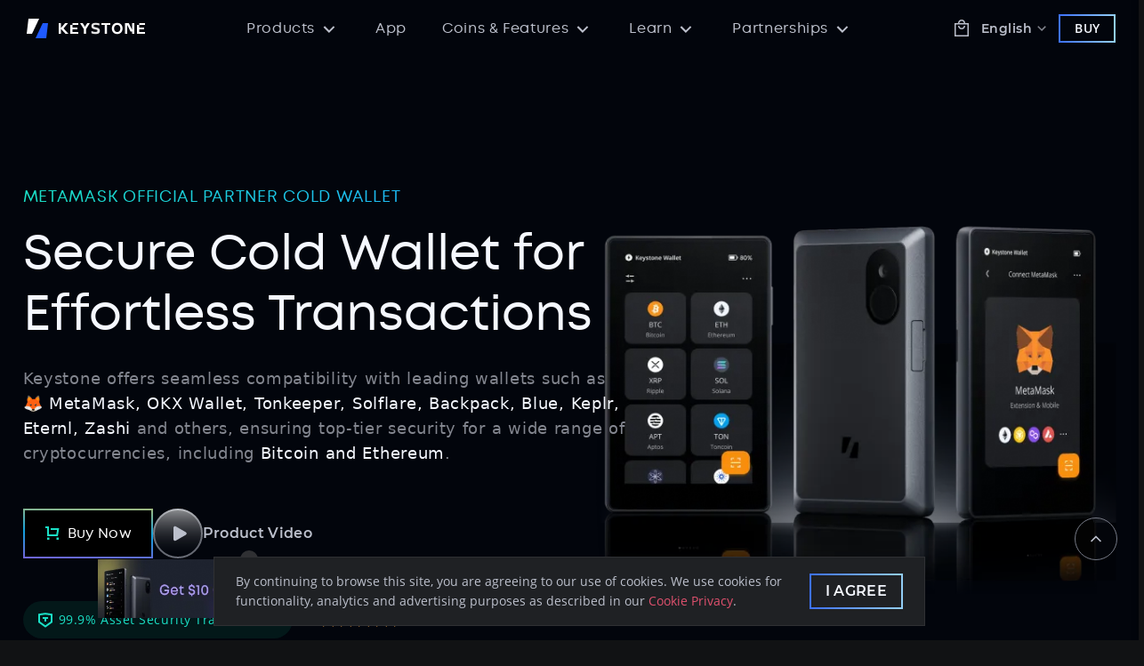

--- FILE ---
content_type: text/html
request_url: https://keyst.one/?rfsn=7237728.27b35a4&utm_source=refersion&utm_medium=affiliate&utm_campaign=7237728.27b35a4
body_size: 3796
content:
<!doctype html>
<html lang="en">

<head>
  <!-- The first thing in any HTML file should be the charset -->
  <meta charset="utf-8">
  <!-- Make the page mobile compatible -->
  <meta name="viewport" content="width=device-width, initial-scale=1, user-scalable=no">
  <!-- Allow installing the app to the homescreen -->
  <meta name="mobile-web-app-capable" content="yes">
  <link rel="icon" href="/favicon.ico" />
  <title>Keystone</title>
  <!-- Link Preview setting for socail media like x, facebook  -->
  <!-- TODO: This content should be changed based on url, should be changed to ssr -->
  <!-- Disable it for not using keyst.one for blink sale-->
  <!-- <meta name="twitter:card" content="summary" />
  <meta name="twitter:site" content=@KeystoneWallet />
  <meta name="twitter:title" content="Keystone Wallet" />
  <meta name="twitter:description" content="Secure your Bitcoin and other crypto assets offline with Keystone's open-source cold wallet." />
  <meta name="twitter:image" content="https://avatars.githubusercontent.com/u/82647983" />
  <meta property="og:title" content="Keystone Wallet"/>
  <meta property="og:description" content="Secure your Bitcoin and other crypto assets offline with Keystone's open-source cold wallet."/>
  <meta property="og:image" content="https://avatars.githubusercontent.com/u/82647983" /> -->

  <!-- Google Tag Manager -->
  <script>(function (w, d, s, l, i) {
      w[l] = w[l] || []; w[l].push({
        'gtm.start':
          new Date().getTime(), event: 'gtm.js'
      }); var f = d.getElementsByTagName(s)[0],
        j = d.createElement(s), dl = l != 'dataLayer' ? '&l=' + l : ''; j.async = true; j.src =
          'https://www.googletagmanager.com/gtm.js?id=' + i + dl; f.parentNode.insertBefore(j, f);
    })(window, document, 'script', 'dataLayer', 'GTM-5485PQHP');</script>
  <!-- End Google Tag Manager -->
  <!-- Google tag (gtag.js) -->
  <script async src="https://www.googletagmanager.com/gtag/js?id=G-WCBLWW84S2"></script>
  <script src="https://cdn.seel.com/test/scripts/keystone/1.0.0/keystone.marketplace-embedded.min.js" defer></script>
  <script>
    window.dataLayer = window.dataLayer || [];
    function gtag() { dataLayer.push(arguments); }
    gtag('js', new Date());

    gtag('config', 'G-WCBLWW84S2');
    gtag('config', 'AW-16532716473');
  </script>
  <!-- Twitter conversion tracking base code -->
  <script>
    !function (e, t, n, s, u, a) {
      e.twq || (s = e.twq = function () {
        s.exe ? s.exe.apply(s, arguments) : s.queue.push(arguments);
      }, s.version = '1.1', s.queue = [], u = t.createElement(n), u.async = !0, u.src = 'https://static.ads-twitter.com/uwt.js',
        a = t.getElementsByTagName(n)[0], a.parentNode.insertBefore(u, a))
    }(window, document, 'script');
  </script>
  <!-- End Twitter conversion tracking base code -->
  <!-- Reddit Pixel -->
  <script>
    !function (w, d) { if (!w.rdt) { var p = w.rdt = function () { p.sendEvent ? p.sendEvent.apply(p, arguments) : p.callQueue.push(arguments) }; p.callQueue = []; var t = d.createElement("script"); t.src = "https://www.redditstatic.com/ads/pixel.js", t.async = !0; var s = d.getElementsByTagName("script")[0]; s.parentNode.insertBefore(t, s) } }(window, document);
  </script>
  <!-- DO NOT MODIFY UNLESS TO REPLACE A USER IDENTIFIER -->
  <!-- End Reddit Pixel -->
  <!-- Meta Pixel Code -->
  <script>
    !function (f, b, e, v, n, t, s) {
      if (f.fbq) return; n = f.fbq = function () {
        n.callMethod ?
        n.callMethod.apply(n, arguments) : n.queue.push(arguments)
      };
      if (!f._fbq) f._fbq = n; n.push = n; n.loaded = !0; n.version = '2.0';
      n.queue = []; t = b.createElement(e); t.async = !0;
      t.src = v; s = b.getElementsByTagName(e)[0];
      s.parentNode.insertBefore(t, s)
    }(window, document, 'script',
      'https://connect.facebook.net/en_US/fbevents.js');
  </script>
  <noscript><img height="1" width="1" style="display:none"
      src="https://www.facebook.com/tr?id=3698994197096686&ev=PageView&noscript=1" /></noscript>
  <!-- End Meta Pixel Code -->
<script>(function(){function e(e,t){return null!=t&&"undefined"!=typeof Symbol&&t[Symbol.hasInstance]?!!t[Symbol.hasInstance](e):e instanceof t}var t={link:HTMLLinkElement,script:HTMLScriptElement,img:HTMLImageElement};function n(e,t){for(var n="",r=0;r<t.length;r++)if(-1!==e.indexOf(t[r])){n=t[r];break}return n||window.origin}function r(n,r){var i=r.target,a=i.tagName.toLocaleLowerCase(),o=n.type,c=e(i,HTMLScriptElement)||e(i,HTMLImageElement)?i.src:e(i,HTMLLinkElement)?i.href:null;return!!(a&&-1!==o.indexOf(a)&&t[a]&&e(i,t[a]))&&!!c&&{target:i,tagName:a,url:c}}var i=/[?#].*$/;"undefined"==typeof window||window.__RB_ASYNC_CHUNKS__||(window.__RB_ASYNC_CHUNKS__={});try{var a,o,c={"max":3,"type":["link","script","img"],"domain":[],"crossOrigin":"anonymous"};a=function(t){try{!function(t,a){var o,c,s,l,u,d=r(t,a);if(!1!==d){var m=d.target,y=d.tagName,f=d.url;if(!("undefined"!=typeof window&&Object.keys(window.__RB_ASYNC_CHUNKS__||{}).some(function(e){return -1!==f.indexOf(e)}))){var g=t.test;if(g){if("string"==typeof g){var p=new RegExp(g);g=function(e){return p.test(e)}}if("function"!=typeof g||!g(f))return}var _=n(f,t.domain);if(!t.domain||!(t.domain.length>0)||-1!==t.domain.indexOf(_)){var v,b=Number(m.dataset.rbRetryTimes)||0;if(b===t.max){"function"==typeof t.onFail&&t.onFail({times:b,domain:_,url:f,tagName:y,isAsyncChunk:!1});return}var L=(c=n(_,o=t.domain),s=o.indexOf(c),o[(s+1)%o.length]||_),S=null!==(u=m.dataset.rbOriginalQuery)&&void 0!==u?u:(l=f.split("?")[1])?"?".concat(l.split("#")[0]):"",E=!!m.dataset.rbAsync||m.async||m.defer,w={url:f.replace(_,L).replace(i,"")+(v=b+1,!0===t.addQuery?""!==S?"".concat(S,"&retry=").concat(v):"?retry=".concat(v):"function"==typeof t.addQuery?t.addQuery({times:v,originalQuery:S}):""),times:b+1,crossOrigin:t.crossOrigin,isAsync:E,originalQuery:S},O=function(t,n){var r=!0===n.crossOrigin?"anonymous":n.crossOrigin,i=r?'crossorigin="'.concat(r,'"'):"",a=n.times?'data-rb-retry-times="'.concat(n.times,'"'):"",o=n.originalQuery?'data-rb-original-query="'.concat(n.originalQuery,'"'):"",c=n.isAsync?"data-rb-async":"";if(e(t,HTMLScriptElement)){var s=document.createElement("script");return s.src=n.url,r&&(s.crossOrigin=r),n.times&&(s.dataset.rbRetryTimes=String(n.times)),n.isAsync&&(s.dataset.rbAsync=""),void 0!==n.originalQuery&&(s.dataset.rbOriginalQuery=n.originalQuery),{element:s,str:'<script src="'.concat(n.url,'" ').concat(i," ").concat(a," ").concat(c," ").concat(o,">")+"<\/script>"}}if(e(t,HTMLLinkElement)){var l=document.createElement("link");return l.rel=t.rel||"stylesheet",t.as&&(l.as=t.as),l.href=n.url,r&&(l.crossOrigin=r),n.times&&(l.dataset.rbRetryTimes=String(n.times)),void 0!==n.originalQuery&&(l.dataset.rbOriginalQuery=n.originalQuery),{element:l,str:'<link rel="'.concat(l.rel,'" href="').concat(n.url,'" ').concat(i," ").concat(a," ").concat(l.as?'as="'.concat(l.as,'"'):""," ").concat(o,"></link>")}}}(m,w);"function"==typeof t.onRetry&&t.onRetry({times:b,domain:_,url:f,tagName:y,isAsyncChunk:!1}),e(m,HTMLScriptElement)&&(w.isAsync?document.body.appendChild(O.element):document.write(O.str)),e(m,HTMLLinkElement)&&document.getElementsByTagName("head")[0].appendChild(O.element),e(m,HTMLImageElement)&&(m.src=w.url,m.dataset.rbRetryTimes=String(w.times),m.dataset.rbOriginalQuery=String(w.originalQuery))}}}}(c,t)}catch(e){console.error("retry error captured",e)}},o=function(e){try{!function(e,t){var i=r(e,t);if(!1!==i){var a=i.target,o=i.tagName,c=i.url,s=n(c,e.domain),l=Number(a.dataset.rbRetryTimes)||0;0!==l&&"function"==typeof e.onSuccess&&e.onSuccess({times:l,domain:s,url:c,tagName:o,isAsyncChunk:!1})}}(c,e)}catch(e){console.error("load error captured",e)}},"undefined"!=typeof window&&void 0!==window.document&&(document.addEventListener("error",function(t){t&&e(t.target,Element)&&a(t)},!0),document.addEventListener("load",function(t){t&&e(t.target,Element)&&o(t)},!0))}catch(e){console.error("monitor error captured",e)}})()</script><link rel="icon" href="/favicon.ico"><script defer src="/resource/js/lib-polyfill_script.c9f1bee4.js" crossorigin="anonymous" integrity="sha384-Po2JBtAt0xDy4KzFsFMNqd3HqYIMOQNxVjW9Rf1+GdMEoAVQ55wUbD9e8am3PFIg"></script><script defer src="/resource/js/lib-react_script.d5665497.js" crossorigin="anonymous" integrity="sha384-Cojo8TYENUSz5ewB6zIcl0kZ1zojDI3z7J/rBaNHXuX4WabDxYGQquFQzJw7i0zw"></script><script defer src="/resource/js/lib-router_script.0ba7028b.js" crossorigin="anonymous" integrity="sha384-mToW17oZ25bM6UeIqLSme46mplFltOH1uKBXP3oHlM3kI0I2Q+pHBxijDKOHUMVw"></script><script defer src="/resource/js/2349_script.108adb43.js" crossorigin="anonymous" integrity="sha384-gw/c8bIW18p0iJKxwjjcIk+iHvxOs0I6+9NhkoyoJdLT/3AqumdMBtQCgLIATmDX"></script><script defer src="/resource/js/index_script.b36a38a5.js" crossorigin="anonymous" integrity="sha384-wZz8TjYwBfamsU64uB3tN4Lc6mgmDwycInXlHv44psWN4wKM7NjQ8LcbBc7XCay9"></script><link href="/static/css/2349.f67d7649.css" rel="stylesheet" crossorigin="anonymous" integrity="sha384-VfSledfxeLhPApjYJU2UPMMkNyy7uMexlB2wmS8Un++EUsKrYoN7Rt5WFDQ2X34T"><link href="/static/css/index.6e34bd56.css" rel="stylesheet" crossorigin="anonymous" integrity="sha384-3F0OaQuPK1YsoED7SQLkUGamYiA/dr0Geph/+qVlZJehmTMUsS6MTMmf+g4ciExN"></head>

<body>
  <!-- Display a message if JS has been disabled on the browser. -->
  <noscript>If you're seeing this message, that means
    <strong>JavaScript has been disabled on your browser</strong>, please
    <strong>enable JS</strong> to make this app work.</noscript>

  <!-- Google Tag Manager (noscript) -->
  <noscript><iframe src="https://www.googletagmanager.com/ns.html?id=GTM-5485PQHP" height="0" width="0"
      style="display:none;visibility:hidden"></iframe></noscript>
  <!-- End Google Tag Manager (noscript) -->

  <!-- The app hooks into this div -->
  <div id="app"></div>

  <!-- Refersion Tracking -->
  <script>
    (function (w, d, s, u, o, c, e, x) {
      w['TrackingSystemObject'] = o;
      e = d.createElement(s); e.async = 1; e.src = u; e.onload = c; x = d.getElementsByTagName(s)[0]; x.parentNode.insertBefore(e, x);
    })(window, document, 'script', 'https://cdn.refersion.com/refersion.js', 'REFERSION', function () {
      // Configure SDK
      REFERSION.pubKey = 'pub_630c2c03aba1a4960039';
      // Initialize
      REFERSION.initializeXDLS().then(function () {
        REFERSION.launchDefault();
      });
    });
  </script>
  <!-- End Refersion Tracking -->

  <!-- A lot of magic happens in this file. HtmlWebpackPlugin automatically injects all assets (e.g. bundle.js, main.css) with the correct HTML tags, which is why they are missing in this file. Don't add any assets here! (Check out webpack.dev.babel.js and webpack.prod.babel.js if you want to know more) -->
</body>

</html>

--- FILE ---
content_type: text/css
request_url: https://keyst.one/static/css/index.6e34bd56.css
body_size: 5917
content:
@import "https://cdn.jsdelivr.net/npm/@openfonts/open-sans_all@1.44.2/index.min.css";@import "https://cdn.jsdelivr.net/npm/@openfonts/montserrat_all@1.44.2/index.min.css";@import "https://cdn.jsdelivr.net/npm/@fontsource/titillium-web@5.0.19/latin.min.css";@font-face{font-display:swap;font-family:Mont;font-weight:600;src:url(https://keyst.one/statics/fonts/mainsite/mont-regular.woff2)format("woff2")}@font-face{font-display:swap;font-family:Mont;font-weight:700;src:url(https://keyst.one/statics/fonts/mainsite/mont-semibold.woff2)format("woff2")}@font-face{font-display:swap;font-family:Mont;font-weight:800;src:url(https://keyst.one/statics/fonts/mainsite/mont-bold.woff2)format("woff2")}@font-face{font-display:swap;font-family:Neue Kaine;src:url(https://keyst.one/statics/fonts/mainsite/neue-kaine-variable.woff2)format("woff2")}.flip-scale-2-hor-top{animation:.5s linear both flip-scale-2-hor-top}@keyframes flip-scale-2-hor-top{0%{transform-origin:50% 0;transform:translateY(0)rotateX(0)scale(1)}50%{transform-origin:50%;transform:translateY(-50%)rotateX(-90deg)scale(2)}to{transform-origin:50% 100%;transform:translateY(-100%)rotateX(-180deg)scale(1)}}.rotate-scale-up{animation:.65s linear both rotate-scale-up}@keyframes rotate-scale-up{0%{transform:scale(1)rotate(0)}50%{transform:scale(2)rotate(180deg)}to{transform:scale(1)rotate(360deg)}}.rotate-scale-down{animation:.65s linear both rotate-scale-down}@keyframes rotate-scale-down{0%{transform:scale(1)rotate(0)}50%{transform:scale(.5)rotate(180deg)}to{transform:scale(1)rotate(360deg)}}.rotate-out-center{animation:.6s cubic-bezier(.55,.085,.68,.53) both rotate-out-center}@keyframes rotate-out-center{0%{opacity:1;transform:rotate(0)}to{opacity:0;transform:rotate(-360deg)}}.slide-top{animation:.5s cubic-bezier(.25,.46,.45,.94) both slide-top}@keyframes slide-top{0%{transform:translateY(0)}to{transform:translateY(-60px)}}.slide-in-bottom{animation:slide-in-bottom var(--transition-duration)cubic-bezier(.25,.46,.45,.94)both}@keyframes slide-in-bottom{0%{opacity:0;transform:translateY(60px)}to{opacity:1;transform:translateY(0)}}.slide-in-bottom-10{animation:slide-in-bottom-10 var(--transition-duration)cubic-bezier(.25,.46,.45,.94)both}@keyframes slide-in-bottom-10{0%{opacity:0;transform:translateY(10px)}to{opacity:1;transform:translateY(0)}}.slide-out-bottom{animation:slide-out-bottom var(--transition-duration)cubic-bezier(.55,.085,.68,.53)both}@keyframes slide-out-bottom{0%{opacity:1;transform:translateY(0)}to{opacity:0;transform:translateY(100px)}}.slide-out-bottom-10{animation:slide-out-bottom-10 var(--transition-duration)cubic-bezier(.55,.085,.68,.53)both}@keyframes slide-out-bottom-10{0%{opacity:1;transform:translateY(0)}to{opacity:0;transform:translateY(10px)}}.slide-in-top{animation:slide-in-top var(--transition-duration)cubic-bezier(.25,.46,.45,.94)both}@keyframes slide-in-top{0%{opacity:0;transform:translateY(-100px)}to{opacity:1;transform:translateY(0)}}.slide-out-top{animation:slide-out-top var(--transition-duration)cubic-bezier(.55,.085,.68,.53)both}@keyframes slide-out-top{0%{opacity:1;transform:translateY(0)}to{opacity:0;transform:translateY(-100px)}}.scale-in-br{animation:.5s cubic-bezier(.25,.46,.45,.94) both scale-in-br}@keyframes scale-in-br{0%{transform-origin:100% 100%;opacity:1;transform:translate(50%)translateY(20%)scale(0)}to{transform-origin:100% 100%;opacity:1;transform:translate(0)translateY(0)scale(1)}}.scale-out-br{animation:.5s cubic-bezier(.55,.085,.68,.53) both scale-out-br}@keyframes scale-out-br{0%{transform-origin:100% 100%;opacity:1;transform:translate(0)translateY(0)scale(1)}to{transform-origin:100% 100%;opacity:1;transform:translate(100%)translateY(50%)scale(0)}}.scale-in-bl{animation:.5s cubic-bezier(.25,.46,.45,.94) both scale-in-bl}@keyframes scale-in-bl{0%{transform-origin:0 100%;opacity:1;transform:translate(0)translateY(0)scale(0)}to{transform-origin:0 100%;opacity:1;transform:translate(0)translateY(0)scale(1)}}.scale-out-bl{animation:.5s cubic-bezier(.55,.085,.68,.53) both scale-out-bl}@keyframes scale-out-bl{0%{transform-origin:0 100%;opacity:1;transform:translate(0)translateY(0)scale(1)}to{transform-origin:0 100%;opacity:1;transform:translate(-50%)translateY(0)scale(0)}}*{box-sizing:border-box;position:relative}body{color:#000;-webkit-tap-highlight-color:transparent;margin:0;padding:0;line-height:normal}h1,h2,h3,h4,h5,h6,ul,ol,blockquote,p{margin:0;padding:0}ul{list-style:none}ol{padding-left:16px;list-style:decimal}a{color:inherit;text-decoration:none}i,em{font-style:normal}:root{--height-header:64px;--header-computed-height:64px;--transition:all .25s ease-in-out;--transition-duration:.25s;--color-bg-metamask:linear-gradient(270deg,#ff97e2 0%,#ffb156 100%);--color-bg-okx:linear-gradient(135deg,#f0fd69 0%,#85efee 100%);--color-bg-btc:linear-gradient(90deg,#ffa440 15%,#f66537 100%);background-color:#111214}:export{d-bd-primary:#3d71ff;d-bd-pink:#e0516e;d-bd-oranger:#e07f3f;d-bd-cyan:#1be0c6;d-bd-contiguous:#1dbbf5;d-bd-purple:#ad93f5;d-fg-emphasis:#fff;d-btc:#f5860b;bg-metamask:linear-gradient(270deg,#ff97e2 0%,#ffb156 100%);bg-okx:linear-gradient(135deg,#f0fd69 0%,#85efee 100%);bg-btc:linear-gradient(90deg,#ffa440 15%,#f66537 100%)}.theme-dark{--color-bd-primary:#3d71ff;--color-bd-primary-trans:rgba(61,113,255,.12);--color-bd-primary-trans5:rgba(61,113,255,.05);--color-bd-primary-trans10:rgba(61,113,255,.1);--color-bd-cyan:#1be0c6;--color-bd-cyan-trans:rgba(27,224,198,.24);--color-bd-pink:#e0516e;--color-bd-pink-trans:rgba(224,81,110,.24);--color-bd-pink-trans10:rgba(224,81,110,.1);--color-bd-contiguous:#1dbbf5;--color-bd-purple:#ad93f5;--color-bd-oranger:#e07f3f;--color-bd-oranger-trans:rgba(224,127,63,.12);--color-bd-oranger-trans10:rgba(224,127,63,.1);--color-bd-purple-trans:rgba(173,147,245,.12);--color-fg-emphasis:#fff;--color-fg-emphasis-trans20:rgba(255,255,255,.2);--color-fg-default:#f5f8ff;--color-fg-muted:#bcc0cc;--color-fg-subtle:#83868f;--color-fg-slight:#6b6f7a;--color-bg-emphasis:#000;--color-bg-default:#111214;--color-bg-default-trans:rgba(17,18,20,.88);--color-bg-default-trans60:rgba(17,18,20,.6);--color-bg-muted:#1a1b1f;--color-bg-subtle:#1f2124;--color-bg-slight:#272829;--color-bd-contiguous-trans:rgba(9,174,235,.12);--color-gd-primary:linear-gradient(90deg,#3d71ff 0%,#93cef5 100%);--color-gd-variant:linear-gradient(90deg,#1be0c6 0%,#1dbbf5 100%);--color-gd-pink:linear-gradient(90deg,#e1526e 0%,#ffadbe 100%);--color-gd-orange:linear-gradient(270deg,#f5c793 0%,#e6772e 100%);--color-gd-purple:linear-gradient(270deg,#a585ff 0%,#9d5cff 100%);--color-gd-red:linear-gradient(90deg,#e05151 0%,#f98f8f 100%);--color-gd-metamask:linear-gradient(270deg,#ff97e2 0%,#ffb156 100%);--color-gd-btc:linear-gradient(90deg,#ffa440 15%,#f66537 100%);--color-border-emphasis:#969aa3;--color-border-default:#757985;--color-border-subtle:#2f3033;--color-border-slight:#272829;--color-btc:#f5860b}:export{l-bd-primary:#1f5aff;l-bd-cyan:#18cc9c;l-bd-pink:#e03f5f;l-bd-contiguous:#09aeeb;l-bd-purple:#906cf5;l-bd-oranger:#f57f31}.theme-light{--color-bd-primary:#1f5aff;--color-bd-cyan:#18cc9c;--color-bd-pink:#e03f5f;--color-bd-contiguous:#09aeeb;--color-bd-purple:#906cf5;--color-bd-oranger:#f57f31;--color-bd-primary-trans:rgba(31,90,255,.12);--color-bd-primary-trans5:rgba(31,90,255,.05);--color-bd-primary-trans10:rgba(31,90,255,.1);--color-bd-cyan-trans:rgba(24,204,156,.12);--color-bd-pink-trans:rgba(224,63,95,.12);--color-bd-contiguous-trans:rgba(9,174,235,.12);--color-bd-purple-trans:rgba(144,108,245,.12);--color-bd-oranger-trans:rgba(245,127,49,.12);--color-bd-gray:#5d657a;--color-bd-gray-trans:#ebeef5;--color-bd-pink-trans10:rgba(224,63,95,.1);--color-bd-oranger-trans10:rgba(245,127,49,.1);--color-fg-emphasis:#000;--color-fg-default:#111214;--color-fg-muted:#5d657a;--color-fg-subtle:#9397a3;--color-fg-slight:#b2b6c2;--color-bg-default:#fff;--color-bg-default-trans60:rgba(255,255,255,.6);--color-bg-default-trans:rgba(255,255,255,.88);--color-bg-muted:#f7f9fc;--color-bg-subtle:#f5f7fc;--color-bg-slight:#ebeef5;--color-gd-primary:linear-gradient(90deg,#1d56f5 0%,#00b3f5 100%);--color-gd-variant:linear-gradient(90deg,#18cc9c 0%,#09aeeb 100%);--color-gd-pink:linear-gradient(90deg,#e1526e 0%,#ffadbe 100%);--color-gd-orange:linear-gradient(270deg,#f5c793 0%,#e6772e 100%);--color-gd-purple:linear-gradient(270deg,#a585ff 0%,#9d5cff 100%);--color-gd-red:linear-gradient(90deg,#e05151 0%,#f98f8f 100%);--color-gd-metamask:linear-gradient(270deg,#ff97e2 0%,#ffb156 100%);--color-gd-btc:linear-gradient(90deg,#ffa440 15%,#f66537 100%);--color-border-emphasis:#abb1c2;--color-border-default:#ced3e0;--color-border-subtle:#e1e5f0;--color-border-slight:#f0f3fa}.rotate-interval{animation:5s linear infinite rotate}@keyframes rotate{0%{transform:rotate(0)}to{transform:rotate(360deg)}}.hue-text{color:#b721ff;-webkit-text-fill-color:transparent;background-image:linear-gradient(92deg,#21d4fd,#b721ff);-webkit-background-clip:text;animation:20s linear infinite hue}@keyframes hue{0%{-webkit-filter:hue-rotate();filter:hue-rotate()}50%{-webkit-filter:hue-rotate(50deg);filter:hue-rotate(50deg)}to{-webkit-filter:hue-rotate();filter:hue-rotate()}}.section p{padding:10px 0;font-size:16px}.section-header{margin:20px 0;font-size:40px}@media screen and (min-width:1024px){.section.is-medium{padding:120px}}.section-column{padding:40px}.section .content-center{flex-flow:column;justify-content:center;display:flex}.speed-section-text{padding:106px 150px 20px}.speed-section-text p{color:#fff}.is-web-center{text-align:center}.drag{cursor:grabbing}.cobo-table-dropdown{box-sizing:border-box;z-index:1050;display:block;position:absolute;top:-9999px;left:-9999px}.cobo-table-dropdown-wrap{position:relative}.cobo-table-dropdown-hidden{display:none}.touch-active{opacity:.7}.slick-prev:before{background:url([data-uri]) 0 0/40px 40px no-repeat;color:transparent!important;font-size:40px!important}.slick-next:before{background:url([data-uri]) 0 0/40px 40px no-repeat;color:transparent!important;font-size:40px!important}.slick-dots li button:before{color:#5311f1!important;font-size:12px!important}@media (max-width:768px){.section-header{font-size:26px}.section-header>span{padding-top:2px}.section-column{padding:40px}.speed-section{padding:120px 0 220px}.section .content-center{padding:0 40px}.is-web-center{text-align:left}.slick-prev:before,.slick-next:before{background-size:32px 32px;font-size:32px!important}}.rc-menu-cuz{color:#000;background-color:#fff;border-bottom:none;margin:0 35px;font-family:Montserrat,-apple-system,PingFang SC,Microsoft Yahei,微软雅黑,MicrosoftJhengHei,BlinkMacSystemFont,Segoe UI,Roboto,Oxygen,Ubuntu,Cantarell,Open Sans,Helvetica Neue,sans-serif;font-size:15px}.locale-toggle{margin:0}.toggle-text>div{margin-right:15px;min-width:0!important;padding:15px!important}.rc-menu-horizontal>.rc-menu-submenu-active,.rc-menu-horizontal>.rc-menu-item-active{color:#000;background-color:#fff;border-bottom:2px solid #fff}.rc-menu-horizontal>.rc-menu-submenu-active:hover,.rc-menu-horizontal>.rc-menu-item-active:hover{opacity:.6}.rc-menu-item-active,.rc-menu-submenu-active>.rc-menu-submenu-title{cursor:pointer;background-color:#fff}.rc-menu-vertical.rc-menu-sub{z-index:999;cursor:pointer;background-color:#fff;border:none;border-radius:6px;min-width:100px;margin-top:10px;box-shadow:0 10px 24px rgba(3,41,148,.2)}.rc-menu-item{z-index:9999;color:#111;cursor:pointer;white-space:nowrap;border-bottom:1px solid #e1e9f0;justify-content:center;align-items:center;padding:0 20px;font-family:Montserrat,-apple-system,PingFang SC,Microsoft Yahei,微软雅黑,MicrosoftJhengHei,BlinkMacSystemFont,Segoe UI,Roboto,Oxygen,Ubuntu,Cantarell,Open Sans,Helvetica Neue,sans-serif;font-size:13px;line-height:1}.rc-menu-vertical>.rc-menu-item{align-items:center;min-height:53px;padding:0;display:flex}.rc-menu-vertical>.rc-menu-item>a{width:100%;padding:20px 24px;display:inline-block}.rc-menu-open-slide-up-leave,.rc-menu-open-slide-up-enter,.rc-menu-open-slide-up-appear{z-index:9999}.rc-menu-horizontal>.rc-menu-submenu>.rc-menu-submenu-title{text-align:center;min-width:120px;padding:15px 30px;display:inline-block}.rc-menu-item:hover{opacity:.6}.rc-menu-submenu-selected,.rc-menu-item-selected{background-color:#fff}.post-icon:after{content:"";margin-bottom:15px;margin-left:-20px;font-family:FontAwesome;font-size:18px;font-style:normal;text-decoration:none;display:inline-block}.post-icon:hover:after{color:#000;opacity:.6;z-index:999}.menu-refine{margin-left:-25px}.rc-menu-horizontal>.rc-menu-item{color:#000;padding:16px 30px;font-family:Montserrat,-apple-system,PingFang SC,Microsoft Yahei,微软雅黑,MicrosoftJhengHei,BlinkMacSystemFont,Segoe UI,Roboto,Oxygen,Ubuntu,Cantarell,Open Sans,Helvetica Neue,sans-serif;font-size:15px}.hide{display:none}@media (max-width:1200px){.rc-menu-cuz{width:100%;box-shadow:none;-ms-overflow-style:none;scrollbar-width:none;height:100vh;margin:0;position:absolute;top:50px;left:0;overflow-y:scroll}.rc-menu-cuz::-webkit-scrollbar{display:none}.rc-menu-submenu-inline:last-child{margin-bottom:100px}.menu-refine{margin:0}.rc-menu-item{color:#000;border-bottom:none;padding:16px 30px;font-family:Montserrat,-apple-system,PingFang SC,Microsoft Yahei,微软雅黑,MicrosoftJhengHei,BlinkMacSystemFont,Segoe UI,Roboto,Oxygen,Ubuntu,Cantarell,Open Sans,Helvetica Neue,sans-serif;font-size:24px;line-height:1.6}.rc-menu{font-size:24px;line-height:1.6}}.ff-powered-img{display:none}.ff-form button{color:#fff;cursor:pointer;background:#2161ff;border:none;border-radius:3px;height:34px;min-height:34px;padding:0 20px;font-family:Montserrat,-apple-system,PingFang SC,Microsoft Yahei,微软雅黑,MicrosoftJhengHei,BlinkMacSystemFont,Segoe UI,Roboto,Oxygen,Ubuntu,Cantarell,Open Sans,Helvetica Neue,sans-serif;font-size:14px}.ff-form select{box-sizing:border-box;-webkit-appearance:none;-moz-appearance:none;background-color:transparent;background-image:linear-gradient(45deg,transparent 50%,gray 50%),linear-gradient(135deg,gray 50%,transparent 50%),linear-gradient(90deg,#fff,#fff);background-position:calc(100% - 21px) calc(1em + 2px),calc(100% - 16px) calc(1em + 2px),100% 0;background-repeat:no-repeat;background-size:5px 5px,5px 5px,2.5em 2.5em;background-attachment:scroll,scroll,scroll;background-origin:padding-box,padding-box,padding-box;background-clip:border-box,border-box,border-box;border-radius:0;margin:0}.ff-secfields{font-family:Montserrat,-apple-system,PingFang SC,Microsoft Yahei,微软雅黑,MicrosoftJhengHei,BlinkMacSystemFont,Segoe UI,Roboto,Oxygen,Ubuntu,Cantarell,Open Sans,Helvetica Neue,sans-serif}.form-control{border-style:solid;border-color:#e1e9f0;min-height:56px;font-family:Montserrat,-apple-system,PingFang SC,Microsoft Yahei,微软雅黑,MicrosoftJhengHei,BlinkMacSystemFont,Segoe UI,Roboto,Oxygen,Ubuntu,Cantarell,Open Sans,Helvetica Neue,sans-serif}.contact-form{width:100%;padding:50px 0}.ff-success{font-family:Montserrat,-apple-system,PingFang SC,Microsoft Yahei,微软雅黑,MicrosoftJhengHei,BlinkMacSystemFont,Segoe UI,Roboto,Oxygen,Ubuntu,Cantarell,Open Sans,Helvetica Neue,sans-serif}.ff-title{display:none}.carousel .control-dots .dot{width:16px!important;height:4px!important;box-shadow:none!important;opacity:1!important;background:#e0e8f0!important;border-radius:1px!important}.carousel .control-dots .dot.selected,.carousel .control-dots .dot:hover{background:#2161ff!important}a[disabled]{pointer-events:none}.visibility-hidden{visibility:hidden}.display-none{display:none}.highlight-text{background:rgba(245,127,49,.4)}body:has(.modal.visible,.active-mobile){overflow-y:hidden}.menu-header-mobile,.modal-mobile{touch-action:none}.crisp-client{z-index:1000}#crisp-chatbox>div>div{transition:bottom .25s!important;bottom:200px!important}#crisp-chatbox>div>div>:nth-child(2){width:40px!important;height:40px!important;max-height:70vh!important}#crisp-chatbox>div>div>:nth-child(2)>span>span{width:28px!important;height:20px!important;top:12px!important;left:6px!important}#crisp-chatbox>div>a{box-sizing:border-box!important;width:48px!important;height:48px!important;transition:all .25s!important;bottom:25px!important}#crisp-chatbox>div>a>:first-child>:first-child{transition:all .25s!important;bottom:90px!important}#crisp-chatbox>div>a>:nth-child(2){background-color:#3d71ff!important;width:48px!important;height:48px!important}#crisp-chatbox>div>a>:nth-child(2)[data-has-unread]:before{border:none!important}#crisp-chatbox>div>a>:nth-child(2)>span>:first-child{background-image:url([data-uri])!important;background-size:24px 24px!important;width:24px!important;height:24px!important;top:12px!important;left:12px!important}#crisp-chatbox>div>a>:nth-child(2)>span>:last-child{border:none!important}#crisp-chatbox>div>a[data-maximized=false]>:nth-child(2)>span>:first-child{background-image:url([data-uri])!important;top:11px!important}.react-tooltip{z-index:5}@media (max-width:480px) or (max-height:600px){#crisp-chatbox>div>div{z-index:999!important;position:fixed!important}#crisp-chatbox>div>div>:nth-child(2){max-height:auto!important}}

--- FILE ---
content_type: text/css; charset=utf-8
request_url: https://cdn.jsdelivr.net/npm/@openfonts/open-sans_all@1.44.2/index.min.css
body_size: -213
content:
/**
 * Minified by jsDelivr using clean-css v5.3.3.
 * Original file: /npm/@openfonts/open-sans_all@1.44.2/index.css
 *
 * Do NOT use SRI with dynamically generated files! More information: https://www.jsdelivr.com/using-sri-with-dynamic-files
 */
@font-face{font-family:'Open Sans';font-style:normal;font-display:swap;font-weight:300;src:local('Open Sans Light'),local('OpenSans-Light'),url('files/open-sans-all-300.woff2') format('woff2'),url('files/open-sans-all-300.woff') format('woff')}@font-face{font-family:'Open Sans';font-style:italic;font-display:swap;font-weight:300;src:local('Open Sans Light Italic'),local('OpenSans-LightItalic'),url('files/open-sans-all-300-italic.woff2') format('woff2'),url('files/open-sans-all-300-italic.woff') format('woff')}@font-face{font-family:'Open Sans';font-style:normal;font-display:swap;font-weight:400;src:local('Open Sans Regular'),local('OpenSans-Regular'),url('files/open-sans-all-400.woff2') format('woff2'),url('files/open-sans-all-400.woff') format('woff')}@font-face{font-family:'Open Sans';font-style:italic;font-display:swap;font-weight:400;src:local('Open Sans Italic'),local('OpenSans-Italic'),url('files/open-sans-all-400-italic.woff2') format('woff2'),url('files/open-sans-all-400-italic.woff') format('woff')}@font-face{font-family:'Open Sans';font-style:normal;font-display:swap;font-weight:600;src:local('Open Sans SemiBold'),local('OpenSans-SemiBold'),url('files/open-sans-all-600.woff2') format('woff2'),url('files/open-sans-all-600.woff') format('woff')}@font-face{font-family:'Open Sans';font-style:italic;font-display:swap;font-weight:600;src:local('Open Sans SemiBold Italic'),local('OpenSans-SemiBoldItalic'),url('files/open-sans-all-600-italic.woff2') format('woff2'),url('files/open-sans-all-600-italic.woff') format('woff')}@font-face{font-family:'Open Sans';font-style:normal;font-display:swap;font-weight:700;src:local('Open Sans Bold'),local('OpenSans-Bold'),url('files/open-sans-all-700.woff2') format('woff2'),url('files/open-sans-all-700.woff') format('woff')}@font-face{font-family:'Open Sans';font-style:italic;font-display:swap;font-weight:700;src:local('Open Sans Bold Italic'),local('OpenSans-BoldItalic'),url('files/open-sans-all-700-italic.woff2') format('woff2'),url('files/open-sans-all-700-italic.woff') format('woff')}@font-face{font-family:'Open Sans';font-style:normal;font-display:swap;font-weight:800;src:local('Open Sans ExtraBold'),local('OpenSans-ExtraBold'),url('files/open-sans-all-800.woff2') format('woff2'),url('files/open-sans-all-800.woff') format('woff')}@font-face{font-family:'Open Sans';font-style:italic;font-display:swap;font-weight:800;src:local('Open Sans ExtraBold Italic'),local('OpenSans-ExtraBoldItalic'),url('files/open-sans-all-800-italic.woff2') format('woff2'),url('files/open-sans-all-800-italic.woff') format('woff')}
/*# sourceMappingURL=/sm/6c92f7373a576a0bc3dcc0db369b5319cb91cf267b340141aea023b92a7b4b69.map */

--- FILE ---
content_type: text/css; charset=utf-8
request_url: https://cdn.jsdelivr.net/npm/@openfonts/montserrat_all@1.44.2/index.min.css
body_size: -99
content:
/**
 * Minified by jsDelivr using clean-css v5.3.3.
 * Original file: /npm/@openfonts/montserrat_all@1.44.2/index.css
 *
 * Do NOT use SRI with dynamically generated files! More information: https://www.jsdelivr.com/using-sri-with-dynamic-files
 */
@font-face{font-family:Montserrat;font-style:normal;font-display:swap;font-weight:100;src:local('Montserrat Thin'),local('Montserrat-Thin'),url('files/montserrat-all-100.woff2') format('woff2'),url('files/montserrat-all-100.woff') format('woff')}@font-face{font-family:Montserrat;font-style:italic;font-display:swap;font-weight:100;src:local('Montserrat Thin Italic'),local('Montserrat-ThinItalic'),url('files/montserrat-all-100-italic.woff2') format('woff2'),url('files/montserrat-all-100-italic.woff') format('woff')}@font-face{font-family:Montserrat;font-style:normal;font-display:swap;font-weight:200;src:local('Montserrat ExtraLight'),local('Montserrat-ExtraLight'),url('files/montserrat-all-200.woff2') format('woff2'),url('files/montserrat-all-200.woff') format('woff')}@font-face{font-family:Montserrat;font-style:italic;font-display:swap;font-weight:200;src:local('Montserrat ExtraLight Italic'),local('Montserrat-ExtraLightItalic'),url('files/montserrat-all-200-italic.woff2') format('woff2'),url('files/montserrat-all-200-italic.woff') format('woff')}@font-face{font-family:Montserrat;font-style:normal;font-display:swap;font-weight:300;src:local('Montserrat Light'),local('Montserrat-Light'),url('files/montserrat-all-300.woff2') format('woff2'),url('files/montserrat-all-300.woff') format('woff')}@font-face{font-family:Montserrat;font-style:italic;font-display:swap;font-weight:300;src:local('Montserrat Light Italic'),local('Montserrat-LightItalic'),url('files/montserrat-all-300-italic.woff2') format('woff2'),url('files/montserrat-all-300-italic.woff') format('woff')}@font-face{font-family:Montserrat;font-style:normal;font-display:swap;font-weight:400;src:local('Montserrat Regular'),local('Montserrat-Regular'),url('files/montserrat-all-400.woff2') format('woff2'),url('files/montserrat-all-400.woff') format('woff')}@font-face{font-family:Montserrat;font-style:italic;font-display:swap;font-weight:400;src:local('Montserrat Italic'),local('Montserrat-Italic'),url('files/montserrat-all-400-italic.woff2') format('woff2'),url('files/montserrat-all-400-italic.woff') format('woff')}@font-face{font-family:Montserrat;font-style:normal;font-display:swap;font-weight:500;src:local('Montserrat Medium'),local('Montserrat-Medium'),url('files/montserrat-all-500.woff2') format('woff2'),url('files/montserrat-all-500.woff') format('woff')}@font-face{font-family:Montserrat;font-style:italic;font-display:swap;font-weight:500;src:local('Montserrat Medium Italic'),local('Montserrat-MediumItalic'),url('files/montserrat-all-500-italic.woff2') format('woff2'),url('files/montserrat-all-500-italic.woff') format('woff')}@font-face{font-family:Montserrat;font-style:normal;font-display:swap;font-weight:600;src:local('Montserrat SemiBold'),local('Montserrat-SemiBold'),url('files/montserrat-all-600.woff2') format('woff2'),url('files/montserrat-all-600.woff') format('woff')}@font-face{font-family:Montserrat;font-style:italic;font-display:swap;font-weight:600;src:local('Montserrat SemiBold Italic'),local('Montserrat-SemiBoldItalic'),url('files/montserrat-all-600-italic.woff2') format('woff2'),url('files/montserrat-all-600-italic.woff') format('woff')}@font-face{font-family:Montserrat;font-style:normal;font-display:swap;font-weight:700;src:local('Montserrat Bold'),local('Montserrat-Bold'),url('files/montserrat-all-700.woff2') format('woff2'),url('files/montserrat-all-700.woff') format('woff')}@font-face{font-family:Montserrat;font-style:italic;font-display:swap;font-weight:700;src:local('Montserrat Bold Italic'),local('Montserrat-BoldItalic'),url('files/montserrat-all-700-italic.woff2') format('woff2'),url('files/montserrat-all-700-italic.woff') format('woff')}@font-face{font-family:Montserrat;font-style:normal;font-display:swap;font-weight:800;src:local('Montserrat ExtraBold'),local('Montserrat-ExtraBold'),url('files/montserrat-all-800.woff2') format('woff2'),url('files/montserrat-all-800.woff') format('woff')}@font-face{font-family:Montserrat;font-style:italic;font-display:swap;font-weight:800;src:local('Montserrat ExtraBold Italic'),local('Montserrat-ExtraBoldItalic'),url('files/montserrat-all-800-italic.woff2') format('woff2'),url('files/montserrat-all-800-italic.woff') format('woff')}@font-face{font-family:Montserrat;font-style:normal;font-display:swap;font-weight:900;src:local('Montserrat Black'),local('Montserrat-Black'),url('files/montserrat-all-900.woff2') format('woff2'),url('files/montserrat-all-900.woff') format('woff')}@font-face{font-family:Montserrat;font-style:italic;font-display:swap;font-weight:900;src:local('Montserrat Black Italic'),local('Montserrat-BlackItalic'),url('files/montserrat-all-900-italic.woff2') format('woff2'),url('files/montserrat-all-900-italic.woff') format('woff')}
/*# sourceMappingURL=/sm/5a56a4c2094eba4df41a07ef36c67c250c60dbf1ab6b64530eeb33c08b45638a.map */

--- FILE ---
content_type: text/css; charset=utf-8
request_url: https://cdn.jsdelivr.net/npm/@fontsource/titillium-web@5.0.19/latin.min.css
body_size: 29
content:
/**
 * Minified by jsDelivr using clean-css v5.3.3.
 * Original file: /npm/@fontsource/titillium-web@5.0.19/latin.css
 *
 * Do NOT use SRI with dynamically generated files! More information: https://www.jsdelivr.com/using-sri-with-dynamic-files
 */
@font-face{font-family:'Titillium Web';font-style:normal;font-display:swap;font-weight:200;src:url(files/titillium-web-latin-200-normal.woff2) format('woff2'),url(files/titillium-web-latin-200-normal.woff) format('woff')}@font-face{font-family:'Titillium Web';font-style:normal;font-display:swap;font-weight:300;src:url(files/titillium-web-latin-300-normal.woff2) format('woff2'),url(files/titillium-web-latin-300-normal.woff) format('woff')}@font-face{font-family:'Titillium Web';font-style:normal;font-display:swap;font-weight:400;src:url(files/titillium-web-latin-400-normal.woff2) format('woff2'),url(files/titillium-web-latin-400-normal.woff) format('woff')}@font-face{font-family:'Titillium Web';font-style:normal;font-display:swap;font-weight:600;src:url(files/titillium-web-latin-600-normal.woff2) format('woff2'),url(files/titillium-web-latin-600-normal.woff) format('woff')}@font-face{font-family:'Titillium Web';font-style:normal;font-display:swap;font-weight:700;src:url(files/titillium-web-latin-700-normal.woff2) format('woff2'),url(files/titillium-web-latin-700-normal.woff) format('woff')}@font-face{font-family:'Titillium Web';font-style:normal;font-display:swap;font-weight:900;src:url(files/titillium-web-latin-900-normal.woff2) format('woff2'),url(files/titillium-web-latin-900-normal.woff) format('woff')}
/*# sourceMappingURL=/sm/1da1b8ff5ac3b38ddfd9eb1c4e3ad9ed9b50a95f1cd6f2364a809fa4cf5edab8.map */

--- FILE ---
content_type: text/javascript
request_url: https://keyst.one/resource/js/async/Home-LedgerDiscount_script.eb2f6153.js
body_size: 4298
content:
"use strict";(self.webpackChunkkeystone_webiste=self.webpackChunkkeystone_webiste||[]).push([["9667"],{80648:function(n,e,t){n.exports=t.p+"static/image/shouchi.57497633.webp"},16896:function(n,e,t){t.d(e,{Z:function(){return a}}),t(83928),t(38568);var r=t(75271),i=t(67363),o=t(62524),l=["width","height","color"];function a(n){var e=n.width,t=n.height,o=n.color,a=function(n,e){if(null==n)return{};var t,r,i=function(n,e){if(null==n)return{};var t={};for(var r in n)if(({}).hasOwnProperty.call(n,r)){if(-1!==e.indexOf(r))continue;t[r]=n[r]}return t}(n,e);if(Object.getOwnPropertySymbols){var o=Object.getOwnPropertySymbols(n);for(r=0;r<o.length;r++)t=o[r],-1===e.indexOf(t)&&({}).propertyIsEnumerable.call(n,t)&&(i[t]=n[t])}return i}(n,l);return r.createElement(i.Z,a,r.createElement("svg",{width:void 0===e?"32":e,height:void 0===t?"32":t,viewBox:"0 0 40 40",fill:"none",xmlns:"http://www.w3.org/2000/svg"},r.createElement("path",{fillRule:"evenodd",clipRule:"evenodd",d:"M21.3214 30.4135L39 20.2067L21.3214 10V17.4209H3V23.4209H21.3214V30.4135Z",fill:a.gradient?"url(#paint0_linear_18028_48114)":void 0===o?"#AD93F5":o}),a.gradient&&r.createElement("defs",{xmlns:"http://www.w3.org/2000/svg"},r.createElement("linearGradient",{id:"paint0_linear_18028_48114",x1:"0.398438",y1:"8.16553",x2:"29.1982",y2:"8.16553",gradientUnits:"userSpaceOnUse"},r.createElement("stop",{"stop-color":"#3D71FF"}),r.createElement("stop",{offset:"1","stop-color":"#93CEF5"})))))}a.propTypes=o.Q},3047:function(n,e,t){t.d(e,{C:function(){return l}}),t(79184),t(14085),t(52518),t(30918),t(96254),t(59322),t(22079),t(17421),t(49017),t(83928),t(30279),t(67569),t(49200),t(93390),t(3447),t(74959),t(64478),t(73398),t(84963);var r=t(75271),i=t(72233);function o(n,e){(null==e||e>n.length)&&(e=n.length);for(var t=0,r=Array(e);t<e;t++)r[t]=n[t];return r}function l(){var n,e=function(n){if(Array.isArray(n))return n}(n=(0,r.useState)(!0))||function(n,e){var t=null==n?null:"undefined"!=typeof Symbol&&n[Symbol.iterator]||n["@@iterator"];if(null!=t){var r,i,o,l,a=[],c=!0,u=!1;try{o=(t=t.call(n)).next;for(;!(c=(r=o.call(t)).done)&&(a.push(r.value),a.length!==e);c=!0);}catch(n){u=!0,i=n}finally{try{if(!c&&null!=t.return&&(l=t.return(),Object(l)!==l))return}finally{if(u)throw i}}return a}}(n,2)||function(n,e){if(n){if("string"==typeof n)return o(n,2);var t=({}).toString.call(n).slice(8,-1);return"Object"===t&&n.constructor&&(t=n.constructor.name),"Map"===t||"Set"===t?Array.from(n):"Arguments"===t||/^(?:Ui|I)nt(?:8|16|32)(?:Clamped)?Array$/.test(t)?o(n,e):void 0}}(n,2)||function(){throw TypeError("Invalid attempt to destructure non-iterable instance.\nIn order to be iterable, non-array objects must have a [Symbol.iterator]() method.")}(),t=e[0],l=e[1],a=(0,i.gX)(),c=null==a?void 0:a.find(function(n){return(null==n?void 0:n.name)==="BLACK_FRIDAY_2025_SHOULD_HIDE_DISCOUNT"});return(0,r.useEffect)(function(){l(!c)},[c]),t}},37005:function(n,e,t){t.r(e),t.d(e,{default:function(){return V}}),t(79184),t(14085),t(52518),t(30918),t(96254),t(59322),t(22079),t(17421),t(49017),t(83928),t(30279),t(67569),t(49200),t(93390),t(3447),t(68016),t(28347),t(4656);var r,i,o,l,a,c,u,p,s,d,f,m=t(75271),g=t(16896),y=t(10307),h=t(28715),b=t(79488),x=t(29871),v=t(59310),w=t(3047);t(48576);var _=t(85888),k=t(45325),C=t(1104),O="keystone.shop.product.k3Pro.detail.ledgerRecover.",E="keystone.home.ledgerDiscount";t(58835);var P=t(15008),j=t(78248),S=t(26101),Z=t(91770),N=t(41301);function W(n,e){return e||(e=n.slice(0)),Object.freeze(Object.defineProperties(n,{raw:{value:Object.freeze(e)}}))}var I=(0,Z.ZP)(j.W).withConfig({displayName:"style__Container"})(r||(r=W(["\n  display: flex;\n  align-items: center;\n  justify-content: center;\n  margin: 200px auto;\n  @media "," {\n  margin-top: 66px;\n  margin-bottom: 90px;\n  height: 100%;\n  }\n"])),N.We),A=Z.ZP.div.withConfig({displayName:"style__Content"})(i||(i=W(["\n  display: flex;\n  flex-direction: row;\n  align-items: center;\n  width: 100%;\n  height: 100%;\n  gap: 20px;\n  z-index: 10;\n  @media "," {\n    flex-direction: column;\n  }\n"])),N.We),D=Z.ZP.div.withConfig({displayName:"style__TextSection"})(o||(o=W(["\n  display: flex;\n  justify-content: flex-end;\n  height: 100%;\n  @media "," {\n    display: none;\n  }\n"])),N.We),M=Z.ZP.div.withConfig({displayName:"style__Heading"})(l||(l=W(["\n  font-family: Mont;\n  font-size: 24px;\n  font-style: normal;\n  line-height: 36px;\n  color: var(--color-fg-default);\n  em {\n    display: inline-block;\n    background: var(--color-gd-purple);\n    -webkit-background-clip: text;\n    text-clip: text;\n    -webkit-text-fill-color: transparent;\n  }\n\n  @media "," {\n    padding: 0 24px;\n    margin: 34px auto 0;\n    text-align: center;\n    font-size: 24px;\n    line-height: 32px;\n  }\n"])),N.We),T=Z.ZP.img.withConfig({displayName:"style__Image"})(a||(a=W(["\n  position: relative;\n  width: 536px;\n  height: 380px;\n  right: 0;\n  bottom: 0;\n\n  @media "," {\n    width: auto;\n    height: 288px;\n  }\n"])),N.We),z=Z.ZP.div.withConfig({displayName:"style__ListSection"})(c||(c=W(["\n  flex: 1;\n  height: 100%;\n  padding: 40px 0;\n  @media (max-width: 1024px) {\n    width: 100%;\n    padding: 0;\n  }\n"]))),L=Z.ZP.ul.withConfig({displayName:"style__List"})(u||(u=W(["\n  list-style: none;\n  padding: 0;\n  margin-top: 16px;\n\n  @media "," {\n    margin: 48px auto 0;\n    padding: 0 30px;\n  }\n"])),N.We),H=Z.ZP.li.withConfig({displayName:"style__ListItem"})(p||(p=W(["\n  display: flex;\n  align-items: center;\n  margin-bottom: 20px;\n\n  @media "," {\n    justify-content: center;\n    svg {\n      width: 24px;\n      height: 24px;\n    }\n  }\n"])),N.We),F=(0,Z.ZP)(S.uT).withConfig({displayName:"style__ListItemText"})(s||(s=W(["\n  margin-left: 45px;\n  color: white;\n\n  > em {\n    display: inline-block;\n    background: var(--color-gd-purple);\n    -webkit-background-clip: text;\n    text-clip: text;\n    -webkit-text-fill-color: transparent;\n  }\n\n  @media "," {\n    margin-left: 16px;\n  }\n"])),N.We),R=(0,Z.ZP)(P.Z).withConfig({displayName:"style__UpgradeNowButton"})(d||(d=W(["\n  &.btn-main {\n    background: var(--color-gd-purple);\n    color: white;\n  }\n  margin-top: 12px;\n\n  @media "," {\n    display: block;\n    margin: 48px auto 0;\n  }\n"])),N.We),U=Z.ZP.div.withConfig({displayName:"style__ListSectionMask"})(f||(f=W(["\n  width: 100%;\n  height: 100%;\n  position: absolute;\n  top: 0;\n  left: calc(-40% - 20px);\n  z-index: 1;\n  background: var(--color-bg-muted);\n  @media "," {\n    display: none;\n  }\n"])),N.We);function B(n,e){(null==e||e>n.length)&&(e=n.length);for(var t=0,r=Array(e);t<e;t++)r[t]=n[t];return r}function V(){(0,x.Z)();var n,e,r,i,o,l,a=(n=(0,k.Z)(),e=(0,_.z)(O),r=(0,_.S)(O),i=(0,_.S)(E),o=(0,_.z)(E),{heading:n.formatMessage(o("heading"),{em:function(n){return m.createElement("em",null,n)}}),list:Array.from({length:3}).map(function(e,t){return n.formatMessage(o("list.t".concat(t+1)),{em:function(n){return m.createElement("em",null,n)}})}),button:i("button"),modal:{title:r("modal.title"),desc:n.formatMessage(e("modal.desc"),{em:function(n){return m.createElement(C.k3,null,n)},email:function(n){return m.createElement(C._I,{onClick:function(){return(0,v.R)({value:"mailto:".concat(n)})},href:"mailto:".concat(n)},n)},de:function(n){return m.createElement(C.jG,null,n)}}),button:r("modal.button")}}),c=a.heading,u=a.list,p=a.button,s=a.modal,d=function(n){if(Array.isArray(n))return n}(l=(0,m.useState)(!1))||function(n,e){var t=null==n?null:"undefined"!=typeof Symbol&&n[Symbol.iterator]||n["@@iterator"];if(null!=t){var r,i,o,l,a=[],c=!0,u=!1;try{o=(t=t.call(n)).next;for(;!(c=(r=o.call(t)).done)&&(a.push(r.value),a.length!==e);c=!0);}catch(n){u=!0,i=n}finally{try{if(!c&&null!=t.return&&(l=t.return(),Object(l)!==l))return}finally{if(u)throw i}}return a}}(l,2)||function(n,e){if(n){if("string"==typeof n)return B(n,2);var t=({}).toString.call(n).slice(8,-1);return"Object"===t&&n.constructor&&(t=n.constructor.name),"Map"===t||"Set"===t?Array.from(n):"Arguments"===t||/^(?:Ui|I)nt(?:8|16|32)(?:Clamped)?Array$/.test(t)?B(n,e):void 0}}(l,2)||function(){throw TypeError("Invalid attempt to destructure non-iterable instance.\nIn order to be iterable, non-array objects must have a [Symbol.iterator]() method.")}(),f=d[0],P=d[1],j=(0,m.useCallback)(function(){(0,v.R)({status:!0}),P(!0)},[]);return!!(0,w.C)()&&m.createElement(I,null,m.createElement(A,null,m.createElement(z,null,m.createElement(M,null,c),m.createElement(L,null,u.map(function(n){return m.createElement(H,{key:n},m.createElement(g.Z,null),m.createElement(F,null,n))})),m.createElement(R,{type:"main",onClick:function(){return j()}},p)),m.createElement(D,null,m.createElement(T,{src:t(80648),alt:"device"}))),m.createElement(U,null),m.createElement(b.Z,{open:f,centered:!0,closeIcon:!0,width:716,onClose:function(){P(!1)}},m.createElement(y.hz,null,m.createElement(h.H3,null,s.title),m.createElement(y.iO,null,s.desc),m.createElement(y.mH,{as:"a",onClick:function(){return(0,v.R)({value:"mailto:support@keyst.one"})},href:"mailto:support@keyst.one"},m.createElement(h.H6,null,s.button)))))}},10307:function(n,e,t){t.d(e,{VY:function(){return w},W2:function(){return v},_I:function(){return j},dk:function(){return _},hz:function(){return O},iO:function(){return E},k3:function(){return P},mH:function(){return S},rs:function(){return k},rt:function(){return C}}),t(30918),t(58835);var r,i,o,l,a,c,u,p,s,d,f=t(91770),m=t(41301),g=t(55043),y=t(23908),h=t(1673),b=t(55572);function x(n,e){return e||(e=n.slice(0)),Object.freeze(Object.defineProperties(n,{raw:{value:Object.freeze(e)}}))}var v=f.ZP.div.withConfig({displayName:"style__Container"})(r||(r=x(["\n  width: 100%;\n  height: 96px;\n  margin-top: 120px;\n  background: linear-gradient(\n      269deg,\n      rgba(79, 17, 180, 0.2) 0.7%,\n      rgba(0, 0, 0, 0) 74.68%\n    ),\n    #1a1b1f;\n\n  @media "," {\n    margin: 0 auto 48px;\n    height: auto;\n  }\n"])),m.We),w=f.ZP.div.withConfig({displayName:"style__Content"})(i||(i=x(["\n  margin: 18px 24px 14px;\n  display: flex;\n  justify-content: space-between;\n  align-items: center;\n\n  @media "," {\n    align-items: center;\n    margin: 15px 22px;\n    .ledger-icon,\n    .desc-non-highlight {\n      display: none;\n    }\n  }\n"])),m.We),_=(0,f.ZP)(g.H5).attrs({as:"span"}).withConfig({displayName:"style__Description"})(o||(o=x(["\n  display: inline-block;\n  margin-left: 24px;\n  color: var(--color-fg-default);\n\n  @media "," {\n    margin-left: 0;\n    ",";\n  }\n"])),m.We,g.FF),k=(0,f.ZP)(_).withConfig({displayName:"style__DescriptionHighLight"})(l||(l=x(["\n  margin-left: 0;\n  color: var(--color-bd-purple);\n"]))),C=f.ZP.button.withConfig({displayName:"style__DiscountButton"})(a||(a=x(["\n  border: none;\n  height: 44px;\n  display: flex;\n  padding: 10px 16px;\n  align-items: center;\n  gap: 12px;\n  border-radius: 32px;\n  background: var(\n    --color-bd-purple,\n    linear-gradient(270deg, #a585ff 0%, #9d5cff 100%)\n  );\n  white-space: nowrap;\n  :hover {\n    cursor: pointer;\n  }\n  color: white;\n  @media "," {\n    height: 34px;\n    h6 {\n      ",";\n    }\n  }\n\n  span {\n    transform: rotate(270deg);\n    @media "," {\n      display: none;\n    }\n  }\n"])),m.We,g.cl,m.We),O=f.ZP.div.withConfig({displayName:"style__ModalContent"})(c||(c=x(["\n  margin: 51px 64px 43px;\n  display: flex;\n  flex-direction: column;\n  align-items: center;\n\n  h3 {\n    margin-bottom: 30px;\n    color: var(--color-bd-purple);\n  }\n\n  @media "," {\n    margin: 24px 16px;\n    h3 {\n      ",";\n      margin-bottom: 10px;\n    }\n  }\n"])),m.We,g.r0),E=(0,f.ZP)(h.uT).attrs({as:"p"}).withConfig({displayName:"style__ModalText"})(u||(u=x(["\n  color: white;\n  margin-bottom: 16px;\n  font-size: 18px;\n  font-style: normal;\n  font-weight: 400;\n  line-height: 28px;\n  letter-spacing: 0.72px;\n\n  @media "," {\n    ",";\n    margin-bottom: 10px;\n    color: var(--color-fg-muted);\n  }\n"])),m.We,b.ub),P=f.ZP.span.withConfig({displayName:"style__ModalTextHighLight"})(p||(p=x(["\n  color: var(--color-bd-purple);\n"]))),j=(0,f.ZP)(y.Z).attrs({underline:!0,arrow:!1}).withConfig({displayName:"style__ModalTextEmail"})(s||(s=x(["\n  .link-text {\n    background: var(--color-bd-purple);\n    background-clip: text;\n    -webkit-background-clip: text;\n    -webkit-text-fill-color: transparent;\n  }\n  ::after {\n    background: var(--color-bd-purple);\n  }\n"]))),S=f.ZP.a.withConfig({displayName:"style__ModalButton"})(d||(d=x(["\n  margin-top: 16px;\n  width: 240px;\n  height: 48px;\n  display: flex;\n  justify-content: center;\n  align-items: center;\n  outline: none;\n  color: var(--color-fg-default);\n  border: 2px solid;\n  border-image: var(--color-gd-purple) 1 !important;\n  background: var(--color-bg-default);\n\n  :hover {\n    cursor: pointer;\n  }\n  @media "," {\n    margin-top: 0;\n    width: 100%;\n    height: 40px;\n    h6 {\n      ",";\n    }\n  }\n"])),m.We,g.FF)},59310:function(n,e,t){t.d(e,{R:function(){return a}}),t(83928),t(30279),t(14085),t(67569),t(49200),t(93390),t(22079),t(69941),t(86883),t(8173),t(55409),t(84963),t(74642),t(3447),t(61714),t(13319),t(75156),t(34869),t(12670),t(79184),t(28947);var r=t(9569),i=t(38806);function o(n){return(o="function"==typeof Symbol&&"symbol"==typeof Symbol.iterator?function(n){return typeof n}:function(n){return n&&"function"==typeof Symbol&&n.constructor===Symbol&&n!==Symbol.prototype?"symbol":typeof n})(n)}function l(n,e){var t=Object.keys(n);if(Object.getOwnPropertySymbols){var r=Object.getOwnPropertySymbols(n);e&&(r=r.filter(function(e){return Object.getOwnPropertyDescriptor(n,e).enumerable})),t.push.apply(t,r)}return t}function a(n){var e=n.status,t=n.value;(0,r.L)(i.Z.BUTTON_CLICK,function(n){for(var e=1;e<arguments.length;e++){var t=null!=arguments[e]?arguments[e]:{};e%2?l(Object(t),!0).forEach(function(e){var r,i,l;r=n,i=e,l=t[e],(i=function(n){var e=function(n,e){if("object"!=o(n)||!n)return n;var t=n[Symbol.toPrimitive];if(void 0!==t){var r=t.call(n,e||"default");if("object"!=o(r))return r;throw TypeError("@@toPrimitive must return a primitive value.")}return("string"===e?String:Number)(n)}(n,"string");return"symbol"==o(e)?e:e+""}(i))in r?Object.defineProperty(r,i,{value:l,enumerable:!0,configurable:!0,writable:!0}):r[i]=l}):Object.getOwnPropertyDescriptors?Object.defineProperties(n,Object.getOwnPropertyDescriptors(t)):l(Object(t)).forEach(function(e){Object.defineProperty(n,e,Object.getOwnPropertyDescriptor(t,e))})}return n}({event_category:i.p.Modal,event_label:"ledger discount",event_action:e?"open":"link"},t&&{event_value:t}))}}}]);

--- FILE ---
content_type: text/javascript
request_url: https://keyst.one/resource/js/async/Home-Buy_script.7c8c8e0d.js
body_size: 1098
content:
"use strict";(self.webpackChunkkeystone_webiste=self.webpackChunkkeystone_webiste||[]).push([["8899"],{58207:function(n,e,t){n.exports=t.p+"static/image/device.3ef5082a.jpg"},96101:function(n,e,t){t.r(e),t.d(e,{default:function(){return C}}),t(48576);var i,o,a,l,r,d,p=t(75271),c=t(84416),s=t(15008),u=t(99286),m=t(47420),x=t(23908);t(30918),t(58835);var g=t(91770),h=t(41301),b=t(78248),f=t(55043);function y(n,e){return e||(e=n.slice(0)),Object.freeze(Object.defineProperties(n,{raw:{value:Object.freeze(e)}}))}var v=(0,g.ZP)(b.W).withConfig({displayName:"style__Main"})(i||(i=y(["\n  @media "," {\n    width: 100%;\n    height: 580px;\n    padding: 96px 24px 0 24px;\n    margin: 0 0 80px 0;\n    border: none;\n  }\n  margin: 220px auto 224px;\n  padding: 80px 40px;\n  position: relative;\n  border: 1px solid var(--color-border-slight);\n"])),h.We),w=(0,g.ZP)(f.V1).attrs({as:"h3"}).withConfig({displayName:"style__Subtitle"})(o||(o=y(["\n  @media "," {\n    width: 100%;\n    margin-bottom: 16px;\n    text-align: center;\n    ","\n  }\n  display: inline-block;\n  background: ",";\n  -webkit-background-clip: text;\n  background-clip: text;\n  color: transparent;\n"])),h.We,f._7,function(n){return n.themeColor||"var(--color-gd-primary)"}),k=(0,g.ZP)(f.H3).attrs({as:"h2"}).withConfig({displayName:"style__Title"})(a||(a=y(["\n  @media "," {\n    width: 100%;\n    font-size: 24px;\n    line-height: 36px;\n    text-align: center;\n    margin: 0;\n    z-index: 1;\n  }\n  color: rgba(255, 255, 255, 0.88);\n  margin-top: 16px;\n"])),h.We),_=g.ZP.div.withConfig({displayName:"style__Btns"})(l||(l=y(["\n  @media "," {\n    left: 50%;\n    transform: translateX(-50%);\n    bottom: 40px;\n    z-index: 1;\n    a {\n      padding: 12px 24px;\n      font-size: 16px;\n      line-height: 24px;\n    }\n  }\n  position: absolute;\n  background: var(--color-bg-default);\n  left: 40px;\n  bottom: -24px;\n  ","\n"])),h.We,function(n){return n.customStyle||""}),E=g.ZP.img.withConfig({displayName:"style__Img"})(r||(r=y(["\n  @media "," {\n    width: 288px;\n    height: 307px;\n    left: 50%;\n    margin-left: -144px;\n    bottom: 55px;\n    z-index: 0;\n  }\n  width: 320px;\n  height: 381px;\n  position: absolute;\n  bottom: 65px;\n  right: 65px;\n  z-index: 10;\n"])),h.We);function C(n){var e=n.themeColor,i=n.messageScope,o=void 0===i?"keystone.home.buy.":i,a=n.button,l=n.image,r=(null==a?void 0:a.icon)===!1?null:(null==a?void 0:a.icon)!==void 0?null==a?void 0:a.icon:p.createElement(u.w7,null);return p.createElement(v,null,p.createElement(w,{themeColor:e},p.createElement(c.Z,{id:"".concat(o,"subtitle")})),p.createElement(k,null,p.createElement(c.Z,{id:"".concat(o,"title")})),p.createElement(E,{"data-aos":"fade-up",src:l||t(58207),loading:"lazy"}),p.createElement(_,{customStyle:null==a?void 0:a.style},p.createElement(x.Z,{href:null==a?void 0:a.href,to:(null==a?void 0:a.to)||m.B.shopProducts.k3Pro,blank:null==a?void 0:a.blank,arrow:!1,"data-mixpanel-id":"READY TO GO? BuyNow","data-mixpanel-pos":"content","data-mixpanel-to":m.B.shopProducts.k3Pro,"data-aos":"fade-up"},p.createElement(s.Z,{type:"primary",icon:r,style:{borderImage:"".concat(e," 1")},arrow:null==a?void 0:a.arrow},p.createElement(c.Z,{id:(null==a?void 0:a.textId)||"keystone.buyNow"})))))}d||(d=y(["\n  width: 239px;\n  height: 1px;\n  background: var(--color-bg-default);\n  position: absolute;\n  top: -1px;\n  right: 138px;\n"]))}}]);

--- FILE ---
content_type: text/javascript
request_url: https://keyst.one/resource/js/async/8088_script.979fe8be.js
body_size: 3807
content:
"use strict";(self.webpackChunkkeystone_webiste=self.webpackChunkkeystone_webiste||[]).push([["8088"],{35130:function(n,e,t){t.d(e,{Z:function(){return a}}),t(83928),t(38568);var r=t(75271),i=t(67363),o=t(62524),l=["width","height","color"];function a(n){var e=n.width,t=n.height,o=n.color,a=function(n,e){if(null==n)return{};var t,r,i=function(n,e){if(null==n)return{};var t={};for(var r in n)if(({}).hasOwnProperty.call(n,r)){if(-1!==e.indexOf(r))continue;t[r]=n[r]}return t}(n,e);if(Object.getOwnPropertySymbols){var o=Object.getOwnPropertySymbols(n);for(r=0;r<o.length;r++)t=o[r],-1===e.indexOf(t)&&({}).propertyIsEnumerable.call(n,t)&&(i[t]=n[t])}return i}(n,l);return r.createElement(i.Z,a,r.createElement("svg",{width:void 0===e?"64":e,height:void 0===t?"64":t,viewBox:"0 0 64 64",fill:"none",xmlns:"http://www.w3.org/2000/svg"},r.createElement("path",{d:"M32 4C16.5375 4 4 16.5375 4 32C4 47.4625 16.5375 60 32 60C47.4625 60 60 47.4625 60 32C60 16.5375 47.4625 4 32 4ZM41.0063 32.4313L27.3563 42.3625C27.2814 42.4163 27.1932 42.4484 27.1013 42.4553C27.0094 42.4622 26.9174 42.4436 26.8354 42.4016C26.7533 42.3597 26.6845 42.2959 26.6363 42.2173C26.5882 42.1387 26.5627 42.0484 26.5625 41.9562V22.1063C26.5622 22.0139 26.5875 21.9233 26.6355 21.8444C26.6836 21.7656 26.7525 21.7016 26.8347 21.6595C26.9169 21.6175 27.0091 21.599 27.1012 21.6061C27.1933 21.6133 27.2815 21.6458 27.3563 21.7L41.0063 31.625C41.0707 31.6706 41.1233 31.731 41.1596 31.8012C41.196 31.8713 41.2149 31.9491 41.2149 32.0281C41.2149 32.1071 41.196 32.1849 41.1596 32.2551C41.1233 32.3252 41.0707 32.3856 41.0063 32.4313Z",fill:void 0===o?"currentColor":o})))}a.propTypes=o.Q},96935:function(n,e,t){t.d(e,{Z:function(){return a}}),t(83928),t(38568);var r=t(75271),i=t(67363),o=t(62524),l=["width","height"];function a(n){var e=n.width,t=n.height,o=function(n,e){if(null==n)return{};var t,r,i=function(n,e){if(null==n)return{};var t={};for(var r in n)if(({}).hasOwnProperty.call(n,r)){if(-1!==e.indexOf(r))continue;t[r]=n[r]}return t}(n,e);if(Object.getOwnPropertySymbols){var o=Object.getOwnPropertySymbols(n);for(r=0;r<o.length;r++)t=o[r],-1===e.indexOf(t)&&({}).propertyIsEnumerable.call(n,t)&&(i[t]=n[t])}return i}(n,l);return r.createElement(i.Z,o,r.createElement("svg",{width:void 0===e?"48":e,height:void 0===t?"48":t,viewBox:"0 0 48 48",fill:"none",xmlns:"http://www.w3.org/2000/svg"},r.createElement("path",{d:"M43.086 12.996C44 16.56 44 24 44 24C44 24 44 31.44 43.086 35.004C42.578 36.974 41.092 38.524 39.21 39.048C35.792 40 24 40 24 40C24 40 12.214 40 8.79 39.048C6.9 38.516 5.416 36.968 4.914 35.004C4 31.44 4 24 4 24C4 24 4 16.56 4.914 12.996C5.422 11.026 6.908 9.476 8.79 8.952C12.214 8 24 8 24 8C24 8 35.792 8 39.21 8.952C41.1 9.484 42.584 11.032 43.086 12.996Z",fill:"#FF0000"}),r.createElement("path",{d:"M32 24L20 31V17L32 24Z",fill:"white"})))}a.propTypes=o.Q},73975:function(n,e,t){t.d(e,{Z:function(){return m}}),t(79184),t(83928),t(30279),t(14085),t(67569),t(49200),t(93390),t(22079),t(59322),t(52518),t(30918),t(96254),t(17421),t(49017),t(3447),t(48576),t(68016),t(28347),t(4656);var r=t(75271),i=t(51936),o=t(29871),l=t(35130),a=t(96935),c=t(88508),u=t(97724);function d(n,e){return function(n){if(Array.isArray(n))return n}(n)||function(n,e){var t=null==n?null:"undefined"!=typeof Symbol&&n[Symbol.iterator]||n["@@iterator"];if(null!=t){var r,i,o,l,a=[],c=!0,u=!1;try{if(o=(t=t.call(n)).next,0===e){if(Object(t)!==t)return;c=!1}else for(;!(c=(r=o.call(t)).done)&&(a.push(r.value),a.length!==e);c=!0);}catch(n){u=!0,i=n}finally{try{if(!c&&null!=t.return&&(l=t.return(),Object(l)!==l))return}finally{if(u)throw i}}return a}}(n,e)||s(n,e)||function(){throw TypeError("Invalid attempt to destructure non-iterable instance.\nIn order to be iterable, non-array objects must have a [Symbol.iterator]() method.")}()}function s(n,e){if(n){if("string"==typeof n)return f(n,e);var t=({}).toString.call(n).slice(8,-1);return"Object"===t&&n.constructor&&(t=n.constructor.name),"Map"===t||"Set"===t?Array.from(n):"Arguments"===t||/^(?:Ui|I)nt(?:8|16|32)(?:Clamped)?Array$/.test(t)?f(n,e):void 0}}function f(n,e){(null==e||e>n.length)&&(e=n.length);for(var t=0,r=Array(e);t<e;t++)r[t]=n[t];return r}function p(){var n=arguments.length>0&&void 0!==arguments[0]?arguments[0]:{},e=(n.image,n.title),t=n.author,i=n.url,o=(n.blog,n.date);return r.createElement(u.rs,{href:i,target:"_blank"},r.createElement(l.Z,{className:"play-circle-icon",color:"var(--color-fg-muted)"}),r.createElement(u.an,null,e),r.createElement(u.xn,null,r.createElement(u.Vs,null,r.createElement(u.Bc,null,t),r.createElement(u.PR,null,r.createElement("span",null,"|"),r.createElement("span",null,o))),r.createElement(a.Z,{className:"youtube-icon"})),r.createElement(u.Ng,null,r.createElement(l.Z,{color:"var(--color-fg-muted)"})))}function m(){var n=arguments.length>0&&void 0!==arguments[0]?arguments[0]:{},e=n.title,t=n.list,l=n.customSlideRender,a=n.onSlideClick,m=n.perView,h=n.spaceBetween,g=n.width,y=d((0,r.useState)(null),2),w=y[0],b=y[1],v=d((0,r.useState)(0),2),x=v[0],C=v[1],_=(0,o.Z)(),E=d((0,r.useState)([]),2),k=E[0],S=E[1];function Z(n){w&&("next"===n?w.slideTo(w.realIndex+2):w.slideTo(w.realIndex-2))}(0,r.useEffect)(function(){S(_?[t.pop()].concat(function(n){if(Array.isArray(n))return f(n)}(t)||function(n){if("undefined"!=typeof Symbol&&null!=n[Symbol.iterator]||null!=n["@@iterator"])return Array.from(n)}(t)||s(t)||function(){throw TypeError("Invalid attempt to spread non-iterable instance.\nIn order to be iterable, non-array objects must have a [Symbol.iterator]() method.")}()):t)},[t,_]);var P=(0,r.useMemo)(function(){return x>=t.length-(m||(_?1:3))},[m,x,t.length,_]);return r.createElement(r.Fragment,null,r.createElement(u.W2,null,r.createElement(u._u,null,r.createElement(u.G2,null,r.createElement(u.Dx,null,e)),r.createElement(u.I3,null,r.createElement(u.$b,{arrowStyle:{transform:"rotate(-180deg) translate(1px,-1px) !important"},onClick:function(){return Z("prev")},disabled:0===x}),r.createElement(u.$b,{onClick:function(){return Z("next")},disabled:P})))),r.createElement(u.or,null,r.createElement(u.hv,{slidesPerView:m||(_?1:3),spaceBetween:h||(_?10:32),onSwiper:function(n){b(n),n.slideTo(_?1:0),n.on("slideChange",function(n){C(n.realIndex)})},modules:[c.tl],width:g||(_?280:1280),centeredSlides:_},k.map(function(n,e){return r.createElement(i.o5,{key:(null==n?void 0:n.key)||"swiper-slice-".concat(e),onClick:function(){return null==a?void 0:a(n)}},l?l(n):r.createElement(p,n))}))))}},97724:function(n,e,t){t.d(e,{$b:function(){return $},Bc:function(){return D},Dx:function(){return M},G2:function(){return A},I3:function(){return F},Ng:function(){return z},PR:function(){return G},Vs:function(){return R},W2:function(){return W},_u:function(){return T},an:function(){return Q},hv:function(){return I},or:function(){return B},rs:function(){return H},xn:function(){return L}}),t(30918),t(58835),t(48576);var r,i,o,l,a,c,u,d,s,f,p,m,h,g,y,w,b,v,x=t(91770),C=t(41301),_=t(55043),E=t(2193),k=t(15008),S=t(55572),Z=t(51936),P=t(78248),N=t(28715),O=t(23908),j=t(26101);function V(n,e){return e||(e=n.slice(0)),Object.freeze(Object.defineProperties(n,{raw:{value:Object.freeze(e)}}))}var W=(0,x.ZP)(P.W).withConfig({displayName:"style__Container"})(r||(r=V([""]))),I=(0,x.ZP)(Z.tq).withConfig({displayName:"style__SwiperWrapper"})(i||(i=V(["\n  .swiper-wrapper {\n    margin: 0 auto;\n    width: 1280px;\n  }\n  @media "," {\n    .swiper-wrapper {\n      width: 100%;\n      padding: 0 24px;\n    }\n  }\n"])),C.We),T=(0,x.ZP)(E.$9).withConfig({displayName:"style__HeaderBox"})(o||(o=V(["\n  align-items: flex-end;\n  @media "," {\n    padding: 0 24px;\n  }\n"])),C.We),A=(0,x.ZP)(E.$9).withConfig({displayName:"style__HeadTitle"})(l||(l=V(["\n  align-items: flex-start;\n  flex-direction: column;\n"]))),B=x.ZP.div.withConfig({displayName:"style__Main"})(a||(a=V(["\n  width: 100%;\n  margin-top: 80px;\n  @media "," {\n    margin-top: 48px;\n    height: auto;\n  }\n"])),C.We),M=(0,x.ZP)(N.H4).attrs({as:"h2"}).withConfig({displayName:"style__Title"})(c||(c=V(["\n  margin-top: 16px;\n  color: var(--color-fg-default);\n  span {\n    background-size: 160%;\n  }\n  span:nth-child(2) {\n    background-position: 100% 0;\n  }\n  @media "," {\n    margin-top: 16px;\n    width: 100%;\n  }\n"])),C.We);(0,x.ZP)(_.H2).attrs({as:"span"}).withConfig({displayName:"style__TitleEm"})(u||(u=V(["\n  background: var(--color-bg-metamask);\n  -webkit-background-clip: text;\n  -webkit-text-fill-color: transparent;\n  background-clip: text;\n  text-fill-color: transparent;\n"])));var F=(0,x.ZP)(E.$9).withConfig({displayName:"style__VideoPagination"})(d||(d=V(["\n  gap: 0 32px;\n  @media "," {\n    display: none;\n  }\n"])),C.We),$=(0,x.ZP)(k.Z).attrs({className:"btn-circle video-pagination",arrow:!0}).withConfig({displayName:"style__VideoPaginationButton"})(s||(s=V(["\n  &.btn-circle {\n    --background-color: var(--color-bg-subtle);\n    width: 56px;\n    height: 56px;\n    .btn-icon-arrow {\n      color: var(--color-fg-emphasis);\n    }\n  }\n  ","\n"])),function(n){return n.arrowStyle?"\n        .btn-icon-arrow {\n          ".concat((0,x.iv)(n.arrowStyle),"\n        }\n        &:hover {\n          .btn-icon-arrow {\n            ").concat((0,x.iv)(n.arrowStyle),"\n          }\n        }\n      "):""}),H=x.ZP.a.withConfig({displayName:"style__VideoSlideContainer"})(f||(f=V(["\n  display: flex;\n  flex-direction: column;\n  justify-content: space-between;\n  padding: 24px 32px;\n  width: 100%;\n  height: 316px;\n  background: var(--color-bg-muted)\n    "," no-repeat center / cover;\n  cursor: pointer;\n  .video-slide-fixed-mask {\n    opacity: 0;\n  }\n  :hover {\n    .video-slide-fixed-mask {\n      opacity: 1;\n    }\n  }\n  @media "," {\n    padding: 16px;\n    height: 208px;\n    .play-circle-icon svg {\n      width: 48px;\n      height: 48px;\n    }\n  }\n"])),function(n){return n.bg?"url(".concat(n.bg,")"):""},C.We);p||(p=V(["\n  height: 235px;\n  > img {\n    width: 100%;\n    height: 100%;\n    object-fit: contain;\n  }\n  @media "," {\n    height: auto;\n  }\n"])),C.We;var L=x.ZP.div.withConfig({displayName:"style__VideoSlideFooter"})(m||(m=V(["\n  display: flex;\n  justify-content: space-between;\n  @media "," {\n    .youtube-icon svg {\n      width: 32px;\n      height: 32px;\n    }\n  }\n"])),C.We),z=x.ZP.div.attrs({className:"video-slide-fixed-mask"}).withConfig({displayName:"style__VideoSlideFixedMask"})(h||(h=V(["\n  position: absolute;\n  display: flex;\n  justify-content: center;\n  align-items: center;\n  top: 0;\n  left: 0;\n  width: 100%;\n  height: 100%;\n  background: rgba(17, 18, 20, 0.6);\n  backdrop-filter: blur(4px);\n  transition: var(--transition);\n"]))),R=(0,x.ZP)(E.bW).withConfig({displayName:"style__VideoSlideInfo"})(g||(g=V(["\n  gap: 0 16px;\n  white-space: nowrap;\n  ","\n  @media "," {\n    gap: 0 10px;\n  }\n"])),S.Tf,C.We),D=(0,x.ZP)(j.YS).withConfig({displayName:"style__VideoSlideAuthor"})(y||(y=V(["\n  max-width: 120px;\n  overflow: hidden;\n  text-overflow: ellipsis;\n  font-weight: 600;\n  color: var(--color-fg-muted);\n  :hover {\n    color: var(--color-fg-default);\n  }\n"]))),G=(0,x.ZP)(j.YS).withConfig({displayName:"style__VideoSlideExtra"})(w||(w=V(["\n  display: flex;\n  gap: 0 16px;\n  color: var(--color-fg-subtle);\n  @media "," {\n    gap: 0 10px;\n  }\n"])),C.We),Q=(0,x.ZP)(N.H5).attrs({as:"p"}).withConfig({displayName:"style__VideoSlideTitle"})(b||(b=V(["\n  margin-top: 16px;\n  color: white;\n  display: -webkit-box;\n  overflow: hidden;\n  -webkit-line-clamp: 3;\n  -webkit-box-orient: vertical;\n  white-space: normal;\n"])));(0,x.ZP)(O.Z).withConfig({displayName:"style__ViewAllLink"})(v||(v=V(["\n  display: inline-block;\n  margin-top: 40px;\n  color: var(--color-bd-pink);\n  ","\n  @media "," {\n    ","\n  }\n"])),_.FF,C.We,_.cl)}}]);

--- FILE ---
content_type: image/svg+xml
request_url: https://keyst.one/static/svg/metamask.f8c0aa03.svg
body_size: 1099
content:
<svg width="36" height="34" viewBox="0 0 36 34" fill="none" xmlns="http://www.w3.org/2000/svg">
<path d="M33.9838 0.0817871L20.045 10.3927L22.644 4.31433L33.9838 0.0817871Z" fill="#E17726" stroke="#E17726" stroke-width="0.163636" stroke-linecap="round" stroke-linejoin="round"/>
<path d="M1.84229 0.0817871L15.6538 10.4775L13.1821 4.32494L1.84229 0.0817871ZM28.9667 23.9814L25.2539 29.646L33.1992 31.8312L35.4693 24.1086L28.9667 23.9814ZM0.367798 24.1086L2.62728 31.8312L10.5514 29.646L6.85982 23.9814L0.367798 24.1086Z" fill="#E27625" stroke="#E27625" stroke-width="0.163636" stroke-linecap="round" stroke-linejoin="round"/>
<path d="M10.1262 14.4127L7.9198 17.7436L15.7696 18.1043L15.515 9.64978L10.1262 14.4233V14.4127ZM25.6986 14.4233L20.2249 9.5437L20.0446 18.1043L27.8944 17.7436L25.6986 14.4233ZM10.5506 29.6456L15.3135 27.3543L11.2189 24.172L10.5506 29.6456ZM20.522 27.3437L25.2531 29.6456L24.6166 24.1614L20.522 27.3437Z" fill="#E27625" stroke="#E27625" stroke-width="0.163636" stroke-linecap="round" stroke-linejoin="round"/>
<path d="M25.2531 29.646L20.5219 27.3547L20.9038 30.431L20.8614 31.7358L25.2531 29.646ZM10.5505 29.646L14.9634 31.7358L14.9316 30.431L15.3135 27.3547L10.5505 29.646Z" fill="#D5BFB2" stroke="#D5BFB2" stroke-width="0.163636" stroke-linecap="round" stroke-linejoin="round"/>
<path d="M15.0391 22.1248L11.1142 20.9791L13.8935 19.7062L15.0497 22.1248H15.0391ZM20.778 22.1248L21.9448 19.6956L24.7347 20.9685L20.778 22.1354V22.1248Z" fill="#233447" stroke="#233447" stroke-width="0.163636" stroke-linecap="round" stroke-linejoin="round"/>
<path d="M10.5498 29.6457L11.2393 23.9811L6.85822 24.1084L10.5498 29.6457ZM24.584 23.9811L25.2523 29.6457L28.965 24.1084L24.584 23.9811ZM27.9043 17.7437L20.0544 18.1043L20.7758 22.1353L21.9426 19.6955L24.7325 20.9685L27.9043 17.7437ZM11.112 20.9791L13.8912 19.7061L15.0475 22.1247L15.7794 18.0937L7.92961 17.7437L11.112 20.9791Z" fill="#CC6228" stroke="#CC6228" stroke-width="0.163636" stroke-linecap="round" stroke-linejoin="round"/>
<path d="M7.92981 17.7437L11.2183 24.1614L11.1122 20.9791L7.92981 17.7437ZM24.7327 20.9791L24.6054 24.1614L27.8939 17.7437L24.7327 20.9791ZM15.7796 18.1043L15.0371 22.1353L15.9706 26.8877L16.1827 20.6184L15.7796 18.1043ZM20.044 18.1043L19.6621 20.6078L19.8531 26.8877L20.776 22.1247L20.044 18.0937V18.1043Z" fill="#E27525" stroke="#E27525" stroke-width="0.163636" stroke-linecap="round" stroke-linejoin="round"/>
<path d="M20.7769 22.1249L19.854 26.8878L20.5223 27.3546L24.6063 24.1722L24.7336 20.9792L20.7769 22.1249ZM11.1131 20.9792L11.2192 24.1616L15.3138 27.344L15.9715 26.8878L15.0486 22.1249L11.1025 20.9792H11.1131Z" fill="#F5841F" stroke="#F5841F" stroke-width="0.163636" stroke-linecap="round" stroke-linejoin="round"/>
<path d="M20.872 31.7355L20.9038 30.4307L20.5432 30.1337H15.2817L14.9316 30.4307L14.9634 31.7355L10.5505 29.6458L12.0993 30.9187L15.2286 33.0721H20.5856L23.7255 30.9081L25.2531 29.6458L20.8614 31.7355H20.872Z" fill="#C0AC9D" stroke="#C0AC9D" stroke-width="0.163636" stroke-linecap="round" stroke-linejoin="round"/>
<path d="M20.5226 27.3436L19.8543 26.8875H15.9718L15.3141 27.3542L14.9323 30.4305L15.2823 30.1335H20.5438L20.9045 30.4305L20.5226 27.3542V27.3436Z" fill="#161616" stroke="#161616" stroke-width="0.163636" stroke-linecap="round" stroke-linejoin="round"/>
<path d="M34.5787 11.0609L35.7456 5.38573L33.9846 0.0817871L20.5126 10.0532L25.6999 14.413L33.0193 16.5452L34.6317 14.6676L33.9316 14.1585L35.0454 13.1401L34.1968 12.4824L35.3106 11.6338L34.5681 11.0609H34.5787ZM0.0818481 5.37512L1.26993 11.0609L0.506163 11.6232L1.64121 12.4718L0.792576 13.1401L1.8958 14.1585L1.19568 14.6676L2.80807 16.5452L10.1275 14.4236L15.3148 10.0426L1.84276 0.0817871L0.0818481 5.37512Z" fill="#763E1A" stroke="#763E1A" stroke-width="0.163636" stroke-linecap="round" stroke-linejoin="round"/>
<path d="M33.0189 16.5449L25.6994 14.4233L27.9059 17.7435L24.6174 24.1613L28.9667 24.1083H35.4693L33.0189 16.5449ZM10.1271 14.4127L2.80761 16.5449L0.367798 24.1083H6.87043L11.2197 24.1613L7.93122 17.7435L10.1377 14.4127H10.1271ZM20.0454 18.1042L20.5228 10.0422L22.6444 4.31396H13.1821L15.3037 10.0422L15.7811 18.1042L15.9614 20.6289V26.8875H19.8545L19.8757 20.6289L20.0454 18.1042Z" fill="#F5841F" stroke="#F5841F" stroke-width="0.163636" stroke-linecap="round" stroke-linejoin="round"/>
</svg>


--- FILE ---
content_type: text/javascript
request_url: https://keyst.one/resource/js/lib-router_script.0ba7028b.js
body_size: 34074
content:
/*! For license information please see lib-router_script.0ba7028b.js.LICENSE.txt */
"use strict";(self.webpackChunkkeystone_webiste=self.webpackChunkkeystone_webiste||[]).push([["2118"],{5917:function(e,t,r){r.d(t,{$A:function(){return ee},AW:function(){return eo},DY:function(){return D},F0:function(){return ei},FR:function(){return f},Fg:function(){return en},GV:function(){return b},HJ:function(){return H},KP:function(){return ec},Oe:function(){return ep},SN:function(){return z},TH:function(){return g},UO:function(){return P},Us:function(){return h},V$:function(){return _},V4:function(){return K},VA:function(){return er},WU:function(){return C},Yi:function(){return B},Z5:function(){return eu},_Z:function(){return X},bS:function(){return x},bi:function(){return em},bx:function(){return R},f_:function(){return J},gd:function(){return p},i7:function(){return eh},iG:function(){return Y},is:function(){return eh},j3:function(){return ea},lk:function(){return V},nA:function(){return $},oQ:function(){return y},pC:function(){return L},pW:function(){return v},qv:function(){return G},s0:function(){return E},ur:function(){return w},us:function(){return ev},w3:function(){return l},xW:function(){return W}});var n,a,o,i,u=r(75271),c=r(29595);function s(){return(s=Object.assign?Object.assign.bind():function(e){for(var t=1;t<arguments.length;t++){var r=arguments[t];for(var n in r)Object.prototype.hasOwnProperty.call(r,n)&&(e[n]=r[n])}return e}).apply(this,arguments)}let l=u.createContext(null),f=u.createContext(null),d=u.createContext(null),h=u.createContext(null),p=u.createContext(null),v=u.createContext({outlet:null,matches:[],isDataRoute:!1}),m=u.createContext(null);function y(e,t){let{relative:r}=void 0===t?{}:t;b()||(0,c.J0)(!1);let{basename:n,navigator:a}=u.useContext(h),{hash:o,pathname:i,search:s}=C(e,{relative:r}),l=i;return"/"!==n&&(l="/"===i?n:(0,c.RQ)([n,i])),a.createHref({pathname:l,search:s,hash:o})}function b(){return null!=u.useContext(p)}function g(){return b()||(0,c.J0)(!1),u.useContext(p).location}function w(){return u.useContext(p).navigationType}function x(e){b()||(0,c.J0)(!1);let{pathname:t}=g();return u.useMemo(()=>(0,c.LX)(e,(0,c.Cd)(t)),[t,e])}function k(e){u.useContext(h).static||u.useLayoutEffect(e)}function E(){let{isDataRoute:e}=u.useContext(v);return e?function(){let{router:e}=F(U.UseNavigateStable),t=I(M.UseNavigateStable),r=u.useRef(!1);return k(()=>{r.current=!0}),u.useCallback(function(n,a){void 0===a&&(a={}),r.current&&("number"==typeof n?e.navigate(n):e.navigate(n,s({fromRouteId:t},a)))},[e,t])}():function(){b()||(0,c.J0)(!1);let e=u.useContext(l),{basename:t,future:r,navigator:n}=u.useContext(h),{matches:a}=u.useContext(v),{pathname:o}=g(),i=JSON.stringify((0,c.cm)(a,r.v7_relativeSplatPath)),s=u.useRef(!1);return k(()=>{s.current=!0}),u.useCallback(function(r,a){if(void 0===a&&(a={}),!s.current)return;if("number"==typeof r){n.go(r);return}let u=(0,c.pC)(r,JSON.parse(i),o,"path"===a.relative);null==e&&"/"!==t&&(u.pathname="/"===u.pathname?t:(0,c.RQ)([t,u.pathname])),(a.replace?n.replace:n.push)(u,a.state,a)},[t,n,i,o,e])}()}let S=u.createContext(null);function R(){return u.useContext(S)}function L(e){let t=u.useContext(v).outlet;return t?u.createElement(S.Provider,{value:e},t):t}function P(){let{matches:e}=u.useContext(v),t=e[e.length-1];return t?t.params:{}}function C(e,t){let{relative:r}=void 0===t?{}:t,{future:n}=u.useContext(h),{matches:a}=u.useContext(v),{pathname:o}=g(),i=JSON.stringify((0,c.cm)(a,n.v7_relativeSplatPath));return u.useMemo(()=>(0,c.pC)(e,JSON.parse(i),o,"path"===r),[e,i,o,r])}function _(e,t){return D(e,t)}function D(e,t,r,n){let a;b()||(0,c.J0)(!1);let{navigator:o,static:i}=u.useContext(h),{matches:l}=u.useContext(v),f=l[l.length-1],d=f?f.params:{};f&&f.pathname;let m=f?f.pathnameBase:"/";f&&f.route;let y=g();if(t){var w;let e="string"==typeof t?(0,c.cP)(t):t;"/"===m||(null==(w=e.pathname)?void 0:w.startsWith(m))||(0,c.J0)(!1),a=e}else a=y;let x=a.pathname||"/",k=x;if("/"!==m){let e=m.replace(/^\//,"").split("/");k="/"+x.replace(/^\//,"").split("/").slice(e.length).join("/")}let E=!i&&r&&r.matches&&r.matches.length>0?r.matches:(0,c.fp)(e,{pathname:k}),S=O(E&&E.map(e=>Object.assign({},e,{params:Object.assign({},d,e.params),pathname:(0,c.RQ)([m,o.encodeLocation?o.encodeLocation(e.pathname).pathname:e.pathname]),pathnameBase:"/"===e.pathnameBase?m:(0,c.RQ)([m,o.encodeLocation?o.encodeLocation(e.pathnameBase).pathname:e.pathnameBase])})),l,r,n);return t&&S?u.createElement(p.Provider,{value:{location:s({pathname:"/",search:"",hash:"",state:null,key:"default"},a),navigationType:c.aU.Pop}},S):S}let T=u.createElement(function(){let e=V(),t=(0,c.WK)(e)?e.status+" "+e.statusText:e instanceof Error?e.message:JSON.stringify(e),r=e instanceof Error?e.stack:null;return u.createElement(u.Fragment,null,u.createElement("h2",null,"Unexpected Application Error!"),u.createElement("h3",{style:{fontStyle:"italic"}},t),r?u.createElement("pre",{style:{padding:"0.5rem",backgroundColor:"rgba(200,200,200, 0.5)"}},r):null,null)},null);class j extends u.Component{constructor(e){super(e),this.state={location:e.location,revalidation:e.revalidation,error:e.error}}static getDerivedStateFromError(e){return{error:e}}static getDerivedStateFromProps(e,t){return t.location!==e.location||"idle"!==t.revalidation&&"idle"===e.revalidation?{error:e.error,location:e.location,revalidation:e.revalidation}:{error:void 0!==e.error?e.error:t.error,location:t.location,revalidation:e.revalidation||t.revalidation}}componentDidCatch(e,t){console.error("React Router caught the following error during render",e,t)}render(){return void 0!==this.state.error?u.createElement(v.Provider,{value:this.props.routeContext},u.createElement(m.Provider,{value:this.state.error,children:this.props.component})):this.props.children}}function A(e){let{routeContext:t,match:r,children:n}=e,a=u.useContext(l);return a&&a.static&&a.staticContext&&(r.route.errorElement||r.route.ErrorBoundary)&&(a.staticContext._deepestRenderedBoundaryId=r.route.id),u.createElement(v.Provider,{value:t},n)}function O(e,t,r,n){var a,o;if(void 0===t&&(t=[]),void 0===r&&(r=null),void 0===n&&(n=null),null==e){if(!r)return null;if(r.errors)e=r.matches;else{if(null==(o=n)||!o.v7_partialHydration||0!==t.length||r.initialized||!(r.matches.length>0))return null;e=r.matches}}let i=e,s=null==(a=r)?void 0:a.errors;if(null!=s){let e=i.findIndex(e=>e.route.id&&(null==s?void 0:s[e.route.id])!==void 0);e>=0||(0,c.J0)(!1),i=i.slice(0,Math.min(i.length,e+1))}let l=!1,f=-1;if(r&&n&&n.v7_partialHydration)for(let e=0;e<i.length;e++){let t=i[e];if((t.route.HydrateFallback||t.route.hydrateFallbackElement)&&(f=e),t.route.id){let{loaderData:e,errors:n}=r,a=t.route.loader&&void 0===e[t.route.id]&&(!n||void 0===n[t.route.id]);if(t.route.lazy||a){l=!0,i=f>=0?i.slice(0,f+1):[i[0]];break}}}return i.reduceRight((e,n,a)=>{var o,c;let d;let h=!1,p=null,v=null;r&&(d=s&&n.route.id?s[n.route.id]:void 0,p=n.route.errorElement||T,l&&(f<0&&0===a?(o="route-fallback",c=0,Z[o]||(Z[o]=!0),h=!0,v=null):f===a&&(h=!0,v=n.route.hydrateFallbackElement||null)));let m=t.concat(i.slice(0,a+1)),y=()=>{let t;return t=d?p:h?v:n.route.Component?u.createElement(n.route.Component,null):n.route.element?n.route.element:e,u.createElement(A,{match:n,routeContext:{outlet:e,matches:m,isDataRoute:null!=r},children:t})};return r&&(n.route.ErrorBoundary||n.route.errorElement||0===a)?u.createElement(j,{location:r.location,revalidation:r.revalidation,component:p,error:d,children:y(),routeContext:{outlet:null,matches:m,isDataRoute:!0}}):y()},null)}var U=((n=U||{}).UseBlocker="useBlocker",n.UseRevalidator="useRevalidator",n.UseNavigateStable="useNavigate",n),M=((a=M||{}).UseBlocker="useBlocker",a.UseLoaderData="useLoaderData",a.UseActionData="useActionData",a.UseRouteError="useRouteError",a.UseNavigation="useNavigation",a.UseRouteLoaderData="useRouteLoaderData",a.UseMatches="useMatches",a.UseRevalidator="useRevalidator",a.UseNavigateStable="useNavigate",a.UseRouteId="useRouteId",a);function F(e){let t=u.useContext(l);return t||(0,c.J0)(!1),t}function N(e){let t=u.useContext(f);return t||(0,c.J0)(!1),t}function I(e){let t;let r=((t=u.useContext(v))||(0,c.J0)(!1),t),n=r.matches[r.matches.length-1];return n.route.id||(0,c.J0)(!1),n.route.id}function B(){return I(M.UseRouteId)}function H(){return N(M.UseNavigation).navigation}function W(){let e=F(U.UseRevalidator),t=N(M.UseRevalidator);return u.useMemo(()=>({revalidate:e.router.revalidate,state:t.revalidation}),[e.router.revalidate,t.revalidation])}function z(){let{matches:e,loaderData:t}=N(M.UseMatches);return u.useMemo(()=>e.map(e=>(0,c.WS)(e,t)),[e,t])}function J(){let e=N(M.UseLoaderData),t=I(M.UseLoaderData);if(e.errors&&null!=e.errors[t]){console.error("You cannot `useLoaderData` in an errorElement (routeId: "+t+")");return}return e.loaderData[t]}function K(e){return N(M.UseRouteLoaderData).loaderData[e]}function $(){let e=N(M.UseActionData),t=I(M.UseLoaderData);return e.actionData?e.actionData[t]:void 0}function V(){var e;let t=u.useContext(m),r=N(M.UseRouteError),n=I(M.UseRouteError);return void 0!==t?t:null==(e=r.errors)?void 0:e[n]}function G(){let e=u.useContext(d);return null==e?void 0:e._data}function Y(){let e=u.useContext(d);return null==e?void 0:e._error}let q=0;function X(e){let{router:t,basename:r}=F(U.UseBlocker),n=N(M.UseBlocker),[a,o]=u.useState(""),i=u.useCallback(t=>{if("function"!=typeof e)return!!e;if("/"===r)return e(t);let{currentLocation:n,nextLocation:a,historyAction:o}=t;return e({currentLocation:s({},n,{pathname:(0,c.Zn)(n.pathname,r)||n.pathname}),nextLocation:s({},a,{pathname:(0,c.Zn)(a.pathname,r)||a.pathname}),historyAction:o})},[r,e]);return u.useEffect(()=>{let e=String(++q);return o(e),()=>t.deleteBlocker(e)},[t]),u.useEffect(()=>{""!==a&&t.getBlocker(a,i)},[t,a,i]),a&&n.blockers.has(a)?n.blockers.get(a):c.qp}let Z={},Q=(e,t,r)=>{};function ee(e,t){(null==e?void 0:e.v7_startTransition)===void 0&&Q("v7_startTransition","React Router will begin wrapping state updates in `React.startTransition` in v7","https://reactrouter.com/v6/upgrading/future#v7_starttransition"),(null==e?void 0:e.v7_relativeSplatPath)!==void 0||t&&t.v7_relativeSplatPath||Q("v7_relativeSplatPath","Relative route resolution within Splat routes is changing in v7","https://reactrouter.com/v6/upgrading/future#v7_relativesplatpath"),t&&(void 0===t.v7_fetcherPersist&&Q("v7_fetcherPersist","The persistence behavior of fetchers is changing in v7","https://reactrouter.com/v6/upgrading/future#v7_fetcherpersist"),void 0===t.v7_normalizeFormMethod&&Q("v7_normalizeFormMethod","Casing of `formMethod` fields is being normalized to uppercase in v7","https://reactrouter.com/v6/upgrading/future#v7_normalizeformmethod"),void 0===t.v7_partialHydration&&Q("v7_partialHydration","`RouterProvider` hydration behavior is changing in v7","https://reactrouter.com/v6/upgrading/future#v7_partialhydration"),void 0===t.v7_skipActionErrorRevalidation&&Q("v7_skipActionErrorRevalidation","The revalidation behavior after 4xx/5xx `action` responses is changing in v7","https://reactrouter.com/v6/upgrading/future#v7_skipactionerrorrevalidation"))}let et=(i||(i=r.t(u,2))).startTransition;function er(e){let{basename:t,children:r,initialEntries:n,initialIndex:a,future:o}=e,i=u.useRef();null==i.current&&(i.current=(0,c.PP)({initialEntries:n,initialIndex:a,v5Compat:!0}));let s=i.current,[l,f]=u.useState({action:s.action,location:s.location}),{v7_startTransition:d}=o||{},h=u.useCallback(e=>{d&&et?et(()=>f(e)):f(e)},[f,d]);return u.useLayoutEffect(()=>s.listen(h),[s,h]),u.useEffect(()=>ee(o),[o]),u.createElement(ei,{basename:t,children:r,location:l.location,navigationType:l.action,navigator:s,future:o})}function en(e){let{to:t,replace:r,state:n,relative:a}=e;b()||(0,c.J0)(!1);let{future:o,static:i}=u.useContext(h),{matches:s}=u.useContext(v),{pathname:l}=g(),f=E(),d=JSON.stringify((0,c.pC)(t,(0,c.cm)(s,o.v7_relativeSplatPath),l,"path"===a));return u.useEffect(()=>f(JSON.parse(d),{replace:r,state:n,relative:a}),[f,d,a,r,n]),null}function ea(e){return L(e.context)}function eo(e){(0,c.J0)(!1)}function ei(e){let{basename:t="/",children:r=null,location:n,navigationType:a=c.aU.Pop,navigator:o,static:i=!1,future:l}=e;b()&&(0,c.J0)(!1);let f=t.replace(/^\/*/,"/"),d=u.useMemo(()=>({basename:f,navigator:o,static:i,future:s({v7_relativeSplatPath:!1},l)}),[f,l,o,i]);"string"==typeof n&&(n=(0,c.cP)(n));let{pathname:v="/",search:m="",hash:y="",state:g=null,key:w="default"}=n,x=u.useMemo(()=>{let e=(0,c.Zn)(v,f);return null==e?null:{location:{pathname:e,search:m,hash:y,state:g,key:w},navigationType:a}},[f,v,m,y,g,w,a]);return null==x?null:u.createElement(h.Provider,{value:d},u.createElement(p.Provider,{children:r,value:x}))}function eu(e){let{children:t,location:r}=e;return D(eh(t),r)}function ec(e){let{children:t,errorElement:r,resolve:n}=e;return u.createElement(ef,{resolve:n,errorElement:r},u.createElement(ed,null,t))}var es=((o=es||{})[o.pending=0]="pending",o[o.success=1]="success",o[o.error=2]="error",o);let el=new Promise(()=>{});class ef extends u.Component{constructor(e){super(e),this.state={error:null}}static getDerivedStateFromError(e){return{error:e}}componentDidCatch(e,t){console.error("<Await> caught the following error during render",e,t)}render(){let{children:e,errorElement:t,resolve:r}=this.props,n=null,a=es.pending;if(r instanceof Promise){if(this.state.error){a=es.error;let e=this.state.error;Object.defineProperty(n=Promise.reject().catch(()=>{}),"_tracked",{get:()=>!0}),Object.defineProperty(n,"_error",{get:()=>e})}else r._tracked?a="_error"in(n=r)?es.error:"_data"in n?es.success:es.pending:(a=es.pending,Object.defineProperty(r,"_tracked",{get:()=>!0}),n=r.then(e=>Object.defineProperty(r,"_data",{get:()=>e}),e=>Object.defineProperty(r,"_error",{get:()=>e})))}else a=es.success,Object.defineProperty(n=Promise.resolve(),"_tracked",{get:()=>!0}),Object.defineProperty(n,"_data",{get:()=>r});if(a===es.error&&n._error instanceof c.X3)throw el;if(a===es.error&&!t)throw n._error;if(a===es.error)return u.createElement(d.Provider,{value:n,children:t});if(a===es.success)return u.createElement(d.Provider,{value:n,children:e});throw n}}function ed(e){let{children:t}=e,r=G(),n="function"==typeof t?t(r):t;return u.createElement(u.Fragment,null,n)}function eh(e,t){void 0===t&&(t=[]);let r=[];return u.Children.forEach(e,(e,n)=>{if(!u.isValidElement(e))return;let a=[...t,n];if(e.type===u.Fragment){r.push.apply(r,eh(e.props.children,a));return}e.type!==eo&&(0,c.J0)(!1),e.props.index&&e.props.children&&(0,c.J0)(!1);let o={id:e.props.id||a.join("-"),caseSensitive:e.props.caseSensitive,element:e.props.element,Component:e.props.Component,index:e.props.index,path:e.props.path,loader:e.props.loader,action:e.props.action,errorElement:e.props.errorElement,ErrorBoundary:e.props.ErrorBoundary,hasErrorBoundary:null!=e.props.ErrorBoundary||null!=e.props.errorElement,shouldRevalidate:e.props.shouldRevalidate,handle:e.props.handle,lazy:e.props.lazy};e.props.children&&(o.children=eh(e.props.children,a)),r.push(o)}),r}function ep(e){return O(e)}function ev(e){let t={hasErrorBoundary:null!=e.ErrorBoundary||null!=e.errorElement};return e.Component&&Object.assign(t,{element:u.createElement(e.Component),Component:void 0}),e.HydrateFallback&&Object.assign(t,{hydrateFallbackElement:u.createElement(e.HydrateFallback),HydrateFallback:void 0}),e.ErrorBoundary&&Object.assign(t,{errorElement:u.createElement(e.ErrorBoundary),ErrorBoundary:void 0}),t}function em(e,t){return(0,c.p7)({basename:null==t?void 0:t.basename,future:s({},null==t?void 0:t.future,{v7_prependBasename:!0}),history:(0,c.PP)({initialEntries:null==t?void 0:t.initialEntries,initialIndex:null==t?void 0:t.initialIndex}),hydrationData:null==t?void 0:t.hydrationData,routes:e,mapRouteProperties:ev,dataStrategy:null==t?void 0:t.dataStrategy,patchRoutesOnNavigation:null==t?void 0:t.patchRoutesOnNavigation}).initialize()}},29595:function(e,t,r){function n(){n=function(){return t};var e,t={},r=Object.prototype,a=r.hasOwnProperty,o=Object.defineProperty||function(e,t,r){e[t]=r.value},i="function"==typeof Symbol?Symbol:{},c=i.iterator||"@@iterator",s=i.asyncIterator||"@@asyncIterator",l=i.toStringTag||"@@toStringTag";function f(e,t,r){return Object.defineProperty(e,t,{value:r,enumerable:!0,configurable:!0,writable:!0}),e[t]}try{f({},"")}catch(e){f=function(e,t,r){return e[t]=r}}function d(t,r,n,a){var i,u,c,s,l=Object.create((r&&r.prototype instanceof b?r:b).prototype);return o(l,"_invoke",{value:(i=t,u=n,c=new _(a||[]),s=p,function(t,r){if(s===v)throw Error("Generator is already running");if(s===m){if("throw"===t)throw r;return{value:e,done:!0}}for(c.method=t,c.arg=r;;){var n=c.delegate;if(n){var a=function t(r,n){var a=n.method,o=r.iterator[a];if(o===e)return n.delegate=null,"throw"===a&&r.iterator.return&&(n.method="return",n.arg=e,t(r,n),"throw"===n.method)||"return"!==a&&(n.method="throw",n.arg=TypeError("The iterator does not provide a '"+a+"' method")),y;var i=h(o,r.iterator,n.arg);if("throw"===i.type)return n.method="throw",n.arg=i.arg,n.delegate=null,y;var u=i.arg;return u?u.done?(n[r.resultName]=u.value,n.next=r.nextLoc,"return"!==n.method&&(n.method="next",n.arg=e),n.delegate=null,y):u:(n.method="throw",n.arg=TypeError("iterator result is not an object"),n.delegate=null,y)}(n,c);if(a){if(a===y)continue;return a}}if("next"===c.method)c.sent=c._sent=c.arg;else if("throw"===c.method){if(s===p)throw s=m,c.arg;c.dispatchException(c.arg)}else"return"===c.method&&c.abrupt("return",c.arg);s=v;var o=h(i,u,c);if("normal"===o.type){if(s=c.done?m:"suspendedYield",o.arg===y)continue;return{value:o.arg,done:c.done}}"throw"===o.type&&(s=m,c.method="throw",c.arg=o.arg)}})}),l}function h(e,t,r){try{return{type:"normal",arg:e.call(t,r)}}catch(e){return{type:"throw",arg:e}}}t.wrap=d;var p="suspendedStart",v="executing",m="completed",y={};function b(){}function g(){}function w(){}var x={};f(x,c,function(){return this});var k=Object.getPrototypeOf,E=k&&k(k(D([])));E&&E!==r&&a.call(E,c)&&(x=E);var S=w.prototype=b.prototype=Object.create(x);function R(e){["next","throw","return"].forEach(function(t){f(e,t,function(e){return this._invoke(t,e)})})}function L(e,t){var r;o(this,"_invoke",{value:function(n,o){function i(){return new t(function(r,i){!function r(n,o,i,c){var s=h(e[n],e,o);if("throw"!==s.type){var l=s.arg,f=l.value;return f&&"object"==u(f)&&a.call(f,"__await")?t.resolve(f.__await).then(function(e){r("next",e,i,c)},function(e){r("throw",e,i,c)}):t.resolve(f).then(function(e){l.value=e,i(l)},function(e){return r("throw",e,i,c)})}c(s.arg)}(n,o,r,i)})}return r=r?r.then(i,i):i()}})}function P(e){var t={tryLoc:e[0]};1 in e&&(t.catchLoc=e[1]),2 in e&&(t.finallyLoc=e[2],t.afterLoc=e[3]),this.tryEntries.push(t)}function C(e){var t=e.completion||{};t.type="normal",delete t.arg,e.completion=t}function _(e){this.tryEntries=[{tryLoc:"root"}],e.forEach(P,this),this.reset(!0)}function D(t){if(t||""===t){var r=t[c];if(r)return r.call(t);if("function"==typeof t.next)return t;if(!isNaN(t.length)){var n=-1,o=function r(){for(;++n<t.length;)if(a.call(t,n))return r.value=t[n],r.done=!1,r;return r.value=e,r.done=!0,r};return o.next=o}}throw TypeError(u(t)+" is not iterable")}return g.prototype=w,o(S,"constructor",{value:w,configurable:!0}),o(w,"constructor",{value:g,configurable:!0}),g.displayName=f(w,l,"GeneratorFunction"),t.isGeneratorFunction=function(e){var t="function"==typeof e&&e.constructor;return!!t&&(t===g||"GeneratorFunction"===(t.displayName||t.name))},t.mark=function(e){return Object.setPrototypeOf?Object.setPrototypeOf(e,w):(e.__proto__=w,f(e,l,"GeneratorFunction")),e.prototype=Object.create(S),e},t.awrap=function(e){return{__await:e}},R(L.prototype),f(L.prototype,s,function(){return this}),t.AsyncIterator=L,t.async=function(e,r,n,a,o){void 0===o&&(o=Promise);var i=new L(d(e,r,n,a),o);return t.isGeneratorFunction(r)?i:i.next().then(function(e){return e.done?e.value:i.next()})},R(S),f(S,l,"Generator"),f(S,c,function(){return this}),f(S,"toString",function(){return"[object Generator]"}),t.keys=function(e){var t=Object(e),r=[];for(var n in t)r.push(n);return r.reverse(),function e(){for(;r.length;){var n=r.pop();if(n in t)return e.value=n,e.done=!1,e}return e.done=!0,e}},t.values=D,_.prototype={constructor:_,reset:function(t){if(this.prev=0,this.next=0,this.sent=this._sent=e,this.done=!1,this.delegate=null,this.method="next",this.arg=e,this.tryEntries.forEach(C),!t)for(var r in this)"t"===r.charAt(0)&&a.call(this,r)&&!isNaN(+r.slice(1))&&(this[r]=e)},stop:function(){this.done=!0;var e=this.tryEntries[0].completion;if("throw"===e.type)throw e.arg;return this.rval},dispatchException:function(t){if(this.done)throw t;var r=this;function n(n,a){return u.type="throw",u.arg=t,r.next=n,a&&(r.method="next",r.arg=e),!!a}for(var o=this.tryEntries.length-1;o>=0;--o){var i=this.tryEntries[o],u=i.completion;if("root"===i.tryLoc)return n("end");if(i.tryLoc<=this.prev){var c=a.call(i,"catchLoc"),s=a.call(i,"finallyLoc");if(c&&s){if(this.prev<i.catchLoc)return n(i.catchLoc,!0);if(this.prev<i.finallyLoc)return n(i.finallyLoc)}else if(c){if(this.prev<i.catchLoc)return n(i.catchLoc,!0)}else{if(!s)throw Error("try statement without catch or finally");if(this.prev<i.finallyLoc)return n(i.finallyLoc)}}}},abrupt:function(e,t){for(var r=this.tryEntries.length-1;r>=0;--r){var n=this.tryEntries[r];if(n.tryLoc<=this.prev&&a.call(n,"finallyLoc")&&this.prev<n.finallyLoc){var o=n;break}}o&&("break"===e||"continue"===e)&&o.tryLoc<=t&&t<=o.finallyLoc&&(o=null);var i=o?o.completion:{};return i.type=e,i.arg=t,o?(this.method="next",this.next=o.finallyLoc,y):this.complete(i)},complete:function(e,t){if("throw"===e.type)throw e.arg;return"break"===e.type||"continue"===e.type?this.next=e.arg:"return"===e.type?(this.rval=this.arg=e.arg,this.method="return",this.next="end"):"normal"===e.type&&t&&(this.next=t),y},finish:function(e){for(var t=this.tryEntries.length-1;t>=0;--t){var r=this.tryEntries[t];if(r.finallyLoc===e)return this.complete(r.completion,r.afterLoc),C(r),y}},catch:function(e){for(var t=this.tryEntries.length-1;t>=0;--t){var r=this.tryEntries[t];if(r.tryLoc===e){var n=r.completion;if("throw"===n.type){var a=n.arg;C(r)}return a}}throw Error("illegal catch attempt")},delegateYield:function(t,r,n){return this.delegate={iterator:D(t),resultName:r,nextLoc:n},"next"===this.method&&(this.arg=e),y}},t}function a(e,t,r,n,a,o,i){try{var u=e[o](i),c=u.value}catch(e){return void r(e)}u.done?t(c):Promise.resolve(c).then(n,a)}function o(e){return function(){var t=this,r=arguments;return new Promise(function(n,o){var i=e.apply(t,r);function u(e){a(i,n,o,u,c,"next",e)}function c(e){a(i,n,o,u,c,"throw",e)}u(void 0)})}}function i(e,t,r){return(t=p(t))in e?Object.defineProperty(e,t,{value:r,enumerable:!0,configurable:!0,writable:!0}):e[t]=r,e}function u(e){return(u="function"==typeof Symbol&&"symbol"==typeof Symbol.iterator?function(e){return typeof e}:function(e){return e&&"function"==typeof Symbol&&e.constructor===Symbol&&e!==Symbol.prototype?"symbol":typeof e})(e)}function c(e){var t="function"==typeof Map?new Map:void 0;return(c=function(e){if(null===e||!function(e){try{return -1!==Function.toString.call(e).indexOf("[native code]")}catch(t){return"function"==typeof e}}(e))return e;if("function"!=typeof e)throw TypeError("Super expression must either be null or a function");if(void 0!==t){if(t.has(e))return t.get(e);t.set(e,r)}function r(){return function(e,t,r){if(s())return Reflect.construct.apply(null,arguments);var n=[null];n.push.apply(n,t);var a=new(e.bind.apply(e,n));return r&&l(a,r.prototype),a}(e,arguments,f(this).constructor)}return r.prototype=Object.create(e.prototype,{constructor:{value:r,enumerable:!1,writable:!0,configurable:!0}}),l(r,e)})(e)}function s(){try{var e=!Boolean.prototype.valueOf.call(Reflect.construct(Boolean,[],function(){}))}catch(e){}return(s=function(){return!!e})()}function l(e,t){return(l=Object.setPrototypeOf?Object.setPrototypeOf.bind():function(e,t){return e.__proto__=t,e})(e,t)}function f(e){return(f=Object.setPrototypeOf?Object.getPrototypeOf.bind():function(e){return e.__proto__||Object.getPrototypeOf(e)})(e)}function d(e,t){for(var r=0;r<t.length;r++){var n=t[r];n.enumerable=n.enumerable||!1,n.configurable=!0,"value"in n&&(n.writable=!0),Object.defineProperty(e,p(n.key),n)}}function h(e,t,r){return t&&d(e.prototype,t),r&&d(e,r),Object.defineProperty(e,"prototype",{writable:!1}),e}function p(e){var t=function(e,t){if("object"!=u(e)||!e)return e;var r=e[Symbol.toPrimitive];if(void 0!==r){var n=r.call(e,t||"default");if("object"!=u(n))return n;throw TypeError("@@toPrimitive must return a primitive value.")}return("string"===t?String:Number)(e)}(e,"string");return"symbol"==u(t)?t:t+""}function v(e,t){if(!(e instanceof t))throw TypeError("Cannot call a class as a function")}function m(e,t){return b(e)||function(e,t){var r=null==e?null:"undefined"!=typeof Symbol&&e[Symbol.iterator]||e["@@iterator"];if(null!=r){var n,a,o,i,u=[],c=!0,s=!1;try{if(o=(r=r.call(e)).next,0===t){if(Object(r)!==r)return;c=!1}else for(;!(c=(n=o.call(r)).done)&&(u.push(n.value),u.length!==t);c=!0);}catch(e){s=!0,a=e}finally{try{if(!c&&null!=r.return&&(i=r.return(),Object(i)!==i))return}finally{if(s)throw a}}return u}}(e,t)||x(e,t)||y()}function y(){throw TypeError("Invalid attempt to destructure non-iterable instance.\nIn order to be iterable, non-array objects must have a [Symbol.iterator]() method.")}function b(e){if(Array.isArray(e))return e}function g(e,t){var r="undefined"!=typeof Symbol&&e[Symbol.iterator]||e["@@iterator"];if(!r){if(Array.isArray(e)||(r=x(e))||t&&e&&"number"==typeof e.length){r&&(e=r);var n=0,a=function(){};return{s:a,n:function(){return n>=e.length?{done:!0}:{done:!1,value:e[n++]}},e:function(e){throw e},f:a}}throw TypeError("Invalid attempt to iterate non-iterable instance.\nIn order to be iterable, non-array objects must have a [Symbol.iterator]() method.")}var o,i=!0,u=!1;return{s:function(){r=r.call(e)},n:function(){var e=r.next();return i=e.done,e},e:function(e){u=!0,o=e},f:function(){try{i||null==r.return||r.return()}finally{if(u)throw o}}}}function w(e){return function(e){if(Array.isArray(e))return E(e)}(e)||k(e)||x(e)||function(){throw TypeError("Invalid attempt to spread non-iterable instance.\nIn order to be iterable, non-array objects must have a [Symbol.iterator]() method.")}()}function x(e,t){if(e){if("string"==typeof e)return E(e,t);var r=({}).toString.call(e).slice(8,-1);return"Object"===r&&e.constructor&&(r=e.constructor.name),"Map"===r||"Set"===r?Array.from(e):"Arguments"===r||/^(?:Ui|I)nt(?:8|16|32)(?:Clamped)?Array$/.test(r)?E(e,t):void 0}}function k(e){if("undefined"!=typeof Symbol&&null!=e[Symbol.iterator]||null!=e["@@iterator"])return Array.from(e)}function E(e,t){(null==t||t>e.length)&&(t=e.length);for(var r=0,n=Array(t);r<t;r++)n[r]=e[r];return n}function S(){return(S=Object.assign?Object.assign.bind():function(e){for(var t=1;t<arguments.length;t++){var r=arguments[t];for(var n in r)Object.prototype.hasOwnProperty.call(r,n)&&(e[n]=r[n])}return e}).apply(this,arguments)}r.d(t,{AV:function(){return eu},Cd:function(){return q},Ep:function(){return N},Gn:function(){return G},J0:function(){return O},LX:function(){return Y},OF:function(){return ep},PP:function(){return T},PQ:function(){return el},RQ:function(){return en},WK:function(){return ev},WS:function(){return K},X3:function(){return ec},Zn:function(){return X},aU:function(){return R},cP:function(){return I},cm:function(){return et},fZ:function(){return ed},fp:function(){return z},gx:function(){return eh},i3:function(){return Z},lX:function(){return j},ov:function(){return ek},p7:function(){return eP},pC:function(){return er},q_:function(){return A},qp:function(){return eE},uX:function(){return ef}}),r(83928),r(30279),r(14085),r(4316),r(61714),r(13319),r(84963),r(79184),r(3447),r(96254),r(12856),r(2625),r(49200),r(93390),r(73794),r(30918),r(67569),r(22079),r(49785),r(68052),r(22177),r(36087),r(59158),r(13628),r(43268),r(17226),r(17443),r(15558),r(11378),r(12075),r(66819),r(39036),r(57427),r(36517),r(28255),r(52518),r(38568),r(34869),r(12670),r(28947),r(59322),r(17421),r(49017),r(44268),r(68016),r(28347),r(4656),r(18086),r(41572),r(87245),r(68437),r(90687),r(4752),r(445),r(30766),r(20441),r(14092),r(18775),r(81789),r(86211),r(31506),r(47486),r(26746),r(80036),r(67810),r(19117),r(12083),r(61867),r(57268),r(99334),r(22721),r(51217),r(68791),r(30712),r(61188),r(91001),r(56603),r(13755),r(20337),r(75846),r(64965),r(46721),r(50165),r(25891),r(90607),r(48576),r(32717),r(5725),r(99390),r(73051),r(36390),r(80360),r(58579),r(44350),r(86883),r(8173),r(55409),r(21613),r(90323),r(30626),r(71812),r(16927),r(63863),r(90398),r(23500),r(71174),r(52010),r(48888),r(69941),r(74959),r(64478),r(73398),r(35040),r(85971),r(27372),(P=R||(R={})).Pop="POP",P.Push="PUSH",P.Replace="REPLACE";var R,L,P,C,_,D="popstate";function T(e){void 0===e&&(e={});var t,r=e,n=r.initialEntries,a=r.initialIndex,o=r.v5Compat,i=void 0!==o&&o;t=(void 0===n?["/"]:n).map(function(e,t){return f(e,"string"==typeof e?null:e.state,0===t?"default":void 0)});var u=l(null==a?t.length-1:a),c=R.Pop,s=null;function l(e){return Math.min(Math.max(e,0),t.length-1)}function f(e,r,n){void 0===r&&(r=null);var a=F(t?t[u].pathname:"/",e,r,n);return U("/"===a.pathname.charAt(0),"relative pathnames are not supported in memory history: "+JSON.stringify(e)),a}function d(e){return"string"==typeof e?e:N(e)}return{get index(){return u},get action(){return c},get location(){return t[u]},createHref:d,createURL:function(e){return new URL(d(e),"http://localhost")},encodeLocation:function(e){var t="string"==typeof e?I(e):e;return{pathname:t.pathname||"",search:t.search||"",hash:t.hash||""}},push:function(e,r){c=R.Push;var n=f(e,r);u+=1,t.splice(u,t.length,n),i&&s&&s({action:c,location:n,delta:1})},replace:function(e,r){c=R.Replace;var n=f(e,r);t[u]=n,i&&s&&s({action:c,location:n,delta:0})},go:function(e){c=R.Pop;var r=l(u+e),n=t[r];u=r,s&&s({action:c,location:n,delta:e})},listen:function(e){return s=e,function(){s=null}}}}function j(e){return void 0===e&&(e={}),B(function(e,t){var r=e.location;return F("",{pathname:r.pathname,search:r.search,hash:r.hash},t.state&&t.state.usr||null,t.state&&t.state.key||"default")},function(e,t){return"string"==typeof t?t:N(t)},null,e)}function A(e){return void 0===e&&(e={}),B(function(e,t){var r=I(e.location.hash.substr(1)),n=r.pathname,a=void 0===n?"/":n,o=r.search,i=r.hash;return a.startsWith("/")||a.startsWith(".")||(a="/"+a),F("",{pathname:a,search:void 0===o?"":o,hash:void 0===i?"":i},t.state&&t.state.usr||null,t.state&&t.state.key||"default")},function(e,t){var r=e.document.querySelector("base"),n="";if(r&&r.getAttribute("href")){var a=e.location.href,o=a.indexOf("#");n=-1===o?a:a.slice(0,o)}return n+"#"+("string"==typeof t?t:N(t))},function(e,t){U("/"===e.pathname.charAt(0),"relative pathnames are not supported in hash history.push("+JSON.stringify(t)+")")},e)}function O(e,t){if(!1===e||null==e)throw Error(t)}function U(e,t){if(!e)try{throw Error(t)}catch(e){}}function M(e,t){return{usr:e.state,key:e.key,idx:t}}function F(e,t,r,n){return void 0===r&&(r=null),S({pathname:"string"==typeof e?e:e.pathname,search:"",hash:""},"string"==typeof t?I(t):t,{state:r,key:t&&t.key||n||Math.random().toString(36).substr(2,8)})}function N(e){var t=e.pathname,r=void 0===t?"/":t,n=e.search,a=void 0===n?"":n,o=e.hash,i=void 0===o?"":o;return a&&"?"!==a&&(r+="?"===a.charAt(0)?a:"?"+a),i&&"#"!==i&&(r+="#"===i.charAt(0)?i:"#"+i),r}function I(e){var t={};if(e){var r=e.indexOf("#");r>=0&&(t.hash=e.substr(r),e=e.substr(0,r));var n=e.indexOf("?");n>=0&&(t.search=e.substr(n),e=e.substr(0,n)),e&&(t.pathname=e)}return t}function B(e,t,r,n){void 0===n&&(n={});var a=n,o=a.window,i=void 0===o?document.defaultView:o,u=a.v5Compat,c=void 0!==u&&u,s=i.history,l=R.Pop,f=null,d=h();function h(){return(s.state||{idx:null}).idx}function p(){l=R.Pop;var e=h(),t=null==e?null:e-d;d=e,f&&f({action:l,location:m.location,delta:t})}function v(e){var t="null"!==i.location.origin?i.location.origin:i.location.href,r="string"==typeof e?e:N(e);return O(t,"No window.location.(origin|href) available to create URL for href: "+(r=r.replace(/ $/,"%20"))),new URL(r,t)}null==d&&(d=0,s.replaceState(S({},s.state,{idx:d}),""));var m={get action(){return l},get location(){return e(i,s)},listen:function(e){if(f)throw Error("A history only accepts one active listener");return i.addEventListener(D,p),f=e,function(){i.removeEventListener(D,p),f=null}},createHref:function(e){return t(i,e)},createURL:v,encodeLocation:function(e){var t=v(e);return{pathname:t.pathname,search:t.search,hash:t.hash}},push:function(e,t){l=R.Push;var n=F(m.location,e,t);r&&r(n,e);var a=M(n,d=h()+1),o=m.createHref(n);try{s.pushState(a,"",o)}catch(e){if(e instanceof DOMException&&"DataCloneError"===e.name)throw e;i.location.assign(o)}c&&f&&f({action:l,location:m.location,delta:1})},replace:function(e,t){l=R.Replace;var n=F(m.location,e,t);r&&r(n,e);var a=M(n,d=h()),o=m.createHref(n);s.replaceState(a,"",o),c&&f&&f({action:l,location:m.location,delta:0})},go:function(e){return s.go(e)}};return m}(C=L||(L={})).data="data",C.deferred="deferred",C.redirect="redirect",C.error="error";var H=new Set(["lazy","caseSensitive","path","id","index","children"]);function W(e,t,r,n){return void 0===r&&(r=[]),void 0===n&&(n={}),e.map(function(e,a){var o=[].concat(w(r),[String(a)]),i="string"==typeof e.id?e.id:o.join("-");if(O(!0!==e.index||!e.children,"Cannot specify children on an index route"),O(!n[i],'Found a route id collision on id "'+i+"\".  Route id's must be globally unique within Data Router usages"),!0===e.index){var u=S({},e,t(e),{id:i});return n[i]=u,u}var c=S({},e,t(e),{id:i,children:void 0});return n[i]=c,e.children&&(c.children=W(e.children,t,o,n)),c})}function z(e,t,r){return void 0===r&&(r="/"),J(e,t,r,!1)}function J(e,t,r,n){var a=X(("string"==typeof t?I(t):t).pathname||"/",r);if(null==a)return null;var o=function e(t,r,n,a){void 0===r&&(r=[]),void 0===n&&(n=[]),void 0===a&&(a="");var o=function(t,o,i){var u,c,s,l,f={relativePath:void 0===i?t.path||"":i,caseSensitive:!0===t.caseSensitive,childrenIndex:o,route:t};f.relativePath.startsWith("/")&&(O(f.relativePath.startsWith(a),'Absolute route path "'+f.relativePath+'" nested under path "'+a+'" is not valid. An absolute child route path must start with the combined path of all its parent routes.'),f.relativePath=f.relativePath.slice(a.length));var d=en([a,f.relativePath]),h=n.concat(f);if(t.children&&t.children.length>0&&(O(!0!==t.index,'Index routes must not have child routes. Please remove all child routes from route path "'+d+'".'),e(t.children,r,h,d)),null!=t.path||t.index){r.push({path:d,score:(u=d,c=t.index,l=(s=u.split("/")).length,s.some(V)&&(l+=-2),c&&(l+=2),s.filter(function(e){return!V(e)}).reduce(function(e,t){return e+($.test(t)?3:""===t?1:10)},l)),routesMeta:h})}};return t.forEach(function(e,t){var r;if(""!==e.path&&null!=(r=e.path)&&r.includes("?")){var n,a=g(function e(t){var r=t.split("/");if(0===r.length)return[];var n=b(r)||k(r)||x(r)||y(),a=n[0],o=n.slice(1),i=a.endsWith("?"),u=a.replace(/\?$/,"");if(0===o.length)return i?[u,""]:[u];var c=e(o.join("/")),s=[];return s.push.apply(s,w(c.map(function(e){return""===e?u:[u,e].join("/")}))),i&&s.push.apply(s,w(c)),s.map(function(e){return t.startsWith("/")&&""===e?"/":e})}(e.path));try{for(a.s();!(n=a.n()).done;){var i=n.value;o(e,t,i)}}catch(e){a.e(e)}finally{a.f()}}else o(e,t)}),r}(e);!function(e){e.sort(function(e,t){var r,n;return e.score!==t.score?t.score-e.score:(r=e.routesMeta.map(function(e){return e.childrenIndex}),n=t.routesMeta.map(function(e){return e.childrenIndex}),r.length===n.length&&r.slice(0,-1).every(function(e,t){return e===n[t]})?r[r.length-1]-n[n.length-1]:0)})}(o);for(var i=null,u=0;null==i&&u<o.length;++u){var c=q(a);i=function(e,t,r){void 0===r&&(r=!1);for(var n=e.routesMeta,a={},o="/",i=[],u=0;u<n.length;++u){var c=n[u],s=u===n.length-1,l="/"===o?t:t.slice(o.length)||"/",f=Y({path:c.relativePath,caseSensitive:c.caseSensitive,end:s},l),d=c.route;if(!f&&s&&r&&!n[n.length-1].route.index&&(f=Y({path:c.relativePath,caseSensitive:c.caseSensitive,end:!1},l)),!f)return null;Object.assign(a,f.params),i.push({params:a,pathname:en([o,f.pathname]),pathnameBase:ea(en([o,f.pathnameBase])),route:d}),"/"!==f.pathnameBase&&(o=en([o,f.pathnameBase]))}return i}(o[u],c,n)}return i}function K(e,t){var r=e.route,n=e.pathname,a=e.params;return{id:r.id,pathname:n,params:a,data:t[r.id],handle:r.handle}}var $=/^:[\w-]+$/,V=function(e){return"*"===e};function G(e,t){void 0===t&&(t={});var r=e;r.endsWith("*")&&"*"!==r&&!r.endsWith("/*")&&(U(!1,'Route path "'+r+'" will be treated as if it were "'+r.replace(/\*$/,"/*")+'" because the `*` character must always follow a `/` in the pattern. To get rid of this warning, please change the route path to "'+r.replace(/\*$/,"/*")+'".'),r=r.replace(/\*$/,"/*"));var n=r.startsWith("/")?"/":"",a=function(e){return null==e?"":"string"==typeof e?e:String(e)};return n+r.split(/\/+/).map(function(e,r,n){if(r===n.length-1&&"*"===e)return a(t["*"]);var o=e.match(/^:([\w-]+)(\??)$/);if(o){var i=m(o,3),u=i[1],c=i[2],s=t[u];return O("?"===c||null!=s,'Missing ":'+u+'" param'),a(s)}return e.replace(/\?$/g,"")}).filter(function(e){return!!e}).join("/")}function Y(e,t){"string"==typeof e&&(e={path:e,caseSensitive:!1,end:!0});var r,n,a,o,i,u=m((r=e.path,n=e.caseSensitive,a=e.end,void 0===n&&(n=!1),void 0===a&&(a=!0),U("*"===r||!r.endsWith("*")||r.endsWith("/*"),'Route path "'+r+'" will be treated as if it were "'+r.replace(/\*$/,"/*")+'" because the `*` character must always follow a `/` in the pattern. To get rid of this warning, please change the route path to "'+r.replace(/\*$/,"/*")+'".'),o=[],i="^"+r.replace(/\/*\*?$/,"").replace(/^\/*/,"/").replace(/[\\.*+^${}|()[\]]/g,"\\$&").replace(/\/:([\w-]+)(\?)?/g,function(e,t,r){return o.push({paramName:t,isOptional:null!=r}),r?"/?([^\\/]+)?":"/([^\\/]+)"}),r.endsWith("*")?(o.push({paramName:"*"}),i+="*"===r||"/*"===r?"(.*)$":"(?:\\/(.+)|\\/*)$"):a?i+="\\/*$":""!==r&&"/"!==r&&(i+="(?:(?=\\/|$))"),[new RegExp(i,n?void 0:"i"),o]),2),c=u[0],s=u[1],l=t.match(c);if(!l)return null;var f=l[0],d=f.replace(/(.)\/+$/,"$1"),h=l.slice(1);return{params:s.reduce(function(e,t,r){var n=t.paramName,a=t.isOptional;if("*"===n){var o=h[r]||"";d=f.slice(0,f.length-o.length).replace(/(.)\/+$/,"$1")}var i=h[r];return a&&!i?e[n]=void 0:e[n]=(i||"").replace(/%2F/g,"/"),e},{}),pathname:f,pathnameBase:d,pattern:e}}function q(e){try{return e.split("/").map(function(e){return decodeURIComponent(e).replace(/\//g,"%2F")}).join("/")}catch(t){return U(!1,'The URL path "'+e+'" could not be decoded because it is is a malformed URL segment. This is probably due to a bad percent encoding ('+t+")."),e}}function X(e,t){if("/"===t)return e;if(!e.toLowerCase().startsWith(t.toLowerCase()))return null;var r=t.endsWith("/")?t.length-1:t.length,n=e.charAt(r);return n&&"/"!==n?null:e.slice(r)||"/"}function Z(e,t){void 0===t&&(t="/");var r,n,a="string"==typeof e?I(e):e,o=a.pathname,i=a.search,u=a.hash;return{pathname:o?o.startsWith("/")?o:(r=o,n=t.replace(/\/+$/,"").split("/"),r.split("/").forEach(function(e){".."===e?n.length>1&&n.pop():"."!==e&&n.push(e)}),n.length>1?n.join("/"):"/"):t,search:eo(void 0===i?"":i),hash:ei(void 0===u?"":u)}}function Q(e,t,r,n){return"Cannot include a '"+e+"' character in a manually specified "+("`to."+t+"` field [")+JSON.stringify(n)+"].  Please separate it out to the `to."+r+'` field. Alternatively you may provide the full path as a string in <Link to="..."> and the router will parse it for you.'}function ee(e){return e.filter(function(e,t){return 0===t||e.route.path&&e.route.path.length>0})}function et(e,t){var r=ee(e);return t?r.map(function(e,t){return t===r.length-1?e.pathname:e.pathnameBase}):r.map(function(e){return e.pathnameBase})}function er(e,t,r,n){void 0===n&&(n=!1),"string"==typeof e?a=I(e):(O(!(a=S({},e)).pathname||!a.pathname.includes("?"),Q("?","pathname","search",a)),O(!a.pathname||!a.pathname.includes("#"),Q("#","pathname","hash",a)),O(!a.search||!a.search.includes("#"),Q("#","search","hash",a)));var a,o,i=""===e||""===a.pathname,u=i?"/":a.pathname;if(null==u)o=r;else{var c=t.length-1;if(!n&&u.startsWith("..")){for(var s=u.split("/");".."===s[0];)s.shift(),c-=1;a.pathname=s.join("/")}o=c>=0?t[c]:"/"}var l=Z(a,o),f=u&&"/"!==u&&u.endsWith("/"),d=(i||"."===u)&&r.endsWith("/");return!l.pathname.endsWith("/")&&(f||d)&&(l.pathname+="/"),l}var en=function(e){return e.join("/").replace(/\/\/+/g,"/")},ea=function(e){return e.replace(/\/+$/,"").replace(/^\/*/,"/")},eo=function(e){return e&&"?"!==e?e.startsWith("?")?e:"?"+e:""},ei=function(e){return e&&"#"!==e?e.startsWith("#")?e:"#"+e:""},eu=function(e,t){void 0===t&&(t={});var r="number"==typeof t?{status:t}:t,n=new Headers(r.headers);return n.has("Content-Type")||n.set("Content-Type","application/json; charset=utf-8"),new Response(JSON.stringify(e),S({},r,{headers:n}))},ec=function(e){function t(){var e,r;return v(this,t),e=t,r=arguments,e=f(e),function(e,t){if(t&&("object"==u(t)||"function"==typeof t))return t;if(void 0!==t)throw TypeError("Derived constructors may only return object or undefined");return function(e){if(void 0===e)throw ReferenceError("this hasn't been initialised - super() hasn't been called");return e}(e)}(this,s()?Reflect.construct(e,r||[],f(this).constructor):e.apply(this,r))}return!function(e,t){if("function"!=typeof t&&null!==t)throw TypeError("Super expression must either be null or a function");e.prototype=Object.create(t&&t.prototype,{constructor:{value:e,writable:!0,configurable:!0}}),Object.defineProperty(e,"prototype",{writable:!1}),t&&l(e,t)}(t,e),h(t)}(c(Error)),es=h(function e(t,r){var n,a=this;v(this,e),this.pendingKeysSet=new Set,this.subscribers=new Set,this.deferredKeys=[],O(t&&"object"===u(t)&&!Array.isArray(t),"defer() only accepts plain objects"),this.abortPromise=new Promise(function(e,t){return n=t}),this.controller=new AbortController;var o=function(){return n(new ec("Deferred data aborted"))};this.unlistenAbortSignal=function(){return a.controller.signal.removeEventListener("abort",o)},this.controller.signal.addEventListener("abort",o),this.data=Object.entries(t).reduce(function(e,t){var r=m(t,2),n=r[0],o=r[1];return Object.assign(e,i({},n,a.trackPromise(n,o)))},{}),this.done&&this.unlistenAbortSignal(),this.init=r},[{key:"trackPromise",value:function(e,t){var r=this;if(!(t instanceof Promise))return t;this.deferredKeys.push(e),this.pendingKeysSet.add(e);var n=Promise.race([t,this.abortPromise]).then(function(t){return r.onSettle(n,e,void 0,t)},function(t){return r.onSettle(n,e,t)});return n.catch(function(){}),Object.defineProperty(n,"_tracked",{get:function(){return!0}}),n}},{key:"onSettle",value:function(e,t,r,n){if(this.controller.signal.aborted&&r instanceof ec)return this.unlistenAbortSignal(),Object.defineProperty(e,"_error",{get:function(){return r}}),Promise.reject(r);if(this.pendingKeysSet.delete(t),this.done&&this.unlistenAbortSignal(),void 0===r&&void 0===n){var a=Error('Deferred data for key "'+t+'" resolved/rejected with `undefined`, you must resolve/reject with a value or `null`.');return Object.defineProperty(e,"_error",{get:function(){return a}}),this.emit(!1,t),Promise.reject(a)}return void 0===n?(Object.defineProperty(e,"_error",{get:function(){return r}}),this.emit(!1,t),Promise.reject(r)):(Object.defineProperty(e,"_data",{get:function(){return n}}),this.emit(!1,t),n)}},{key:"emit",value:function(e,t){this.subscribers.forEach(function(r){return r(e,t)})}},{key:"subscribe",value:function(e){var t=this;return this.subscribers.add(e),function(){return t.subscribers.delete(e)}}},{key:"cancel",value:function(){var e=this;this.controller.abort(),this.pendingKeysSet.forEach(function(t,r){return e.pendingKeysSet.delete(r)}),this.emit(!0)}},{key:"resolveData",value:(_=o(n().mark(function e(t){var r,a,o=this;return n().wrap(function(e){for(;;)switch(e.prev=e.next){case 0:if(r=!1,this.done){e.next=7;break}return a=function(){return o.cancel()},t.addEventListener("abort",a),e.next=6,new Promise(function(e){o.subscribe(function(r){t.removeEventListener("abort",a),(r||o.done)&&e(r)})});case 6:r=e.sent;case 7:return e.abrupt("return",r);case 8:case"end":return e.stop()}},e,this)})),function(e){return _.apply(this,arguments)})},{key:"done",get:function(){return 0===this.pendingKeysSet.size}},{key:"unwrappedData",get:function(){return O(null!==this.data&&this.done,"Can only unwrap data on initialized and settled deferreds"),Object.entries(this.data).reduce(function(e,t){var r=m(t,2);return Object.assign(e,i({},r[0],function(e){if(!(e instanceof Promise&&!0===e._tracked))return e;if(e._error)throw e._error;return e._data}(r[1])))},{})}},{key:"pendingKeys",get:function(){return Array.from(this.pendingKeysSet)}}]),el=function(e,t){return void 0===t&&(t={}),new es(e,"number"==typeof t?{status:t}:t)},ef=function(e,t){void 0===t&&(t=302);var r=t;"number"==typeof r?r={status:r}:void 0===r.status&&(r.status=302);var n=new Headers(r.headers);return n.set("Location",e),new Response(null,S({},r,{headers:n}))},ed=function(e,t){var r=ef(e,t);return r.headers.set("X-Remix-Reload-Document","true"),r},eh=function(e,t){var r=ef(e,t);return r.headers.set("X-Remix-Replace","true"),r},ep=h(function e(t,r,n,a){v(this,e),void 0===a&&(a=!1),this.status=t,this.statusText=r||"",this.internal=a,n instanceof Error?(this.data=n.toString(),this.error=n):this.data=n});function ev(e){return null!=e&&"number"==typeof e.status&&"string"==typeof e.statusText&&"boolean"==typeof e.internal&&"data"in e}var em=["post","put","patch","delete"],ey=new Set(em),eb=new Set(["get"].concat(em)),eg=new Set([301,302,303,307,308]),ew=new Set([307,308]),ex={state:"idle",location:void 0,formMethod:void 0,formAction:void 0,formEncType:void 0,formData:void 0,json:void 0,text:void 0},ek={state:"idle",data:void 0,formMethod:void 0,formAction:void 0,formEncType:void 0,formData:void 0,json:void 0,text:void 0},eE={state:"unblocked",proceed:void 0,reset:void 0,location:void 0},eS=/^(?:[a-z][a-z0-9+.-]*:|\/\/)/i,eR=function(e){return{hasErrorBoundary:!!e.hasErrorBoundary}},eL="remix-router-transitions";function eP(e){var t,r,a,u,c,s=e.window?e.window:"undefined"!=typeof window?window:void 0,l=void 0!==s&&void 0!==s.document&&void 0!==s.document.createElement,f=!l;if(O(e.routes.length>0,"You must provide a non-empty routes array to createRouter"),e.mapRouteProperties)t=e.mapRouteProperties;else if(e.detectErrorBoundary){var d=e.detectErrorBoundary;t=function(e){return{hasErrorBoundary:d(e)}}}else t=eR;var h={},p=W(e.routes,t,void 0,h),v=e.basename||"/",y=e.dataStrategy||eF,b=e.patchRoutesOnNavigation,x=S({v7_fetcherPersist:!1,v7_normalizeFormMethod:!1,v7_partialHydration:!1,v7_prependBasename:!1,v7_relativeSplatPath:!1,v7_skipActionErrorRevalidation:!1},e.future),k=null,E=new Set,P=null,C=null,_=null,D=null!=e.hydrationData,T=z(p,e.history.location,v),j=!1,A=null;if(null==T&&!b){var M=eX(404,{pathname:e.history.location.pathname}),N=eq(p),I=N.matches,B=N.route;T=I,A=i({},B.id,M)}if(T&&!e.hydrationData&&tR(T,p,e.history.location.pathname).active&&(T=null),T){if(T.some(function(e){return e.route.lazy}))a=!1;else if(T.some(function(e){return e.route.loader})){if(x.v7_partialHydration){var H=e.hydrationData?e.hydrationData.loaderData:null,$=e.hydrationData?e.hydrationData.errors:null;if($){var V=T.findIndex(function(e){return void 0!==$[e.route.id]});a=T.slice(0,V+1).every(function(e){return!ej(e.route,H,$)})}else a=T.every(function(e){return!ej(e.route,H,$)})}else a=null!=e.hydrationData}else a=!0}else if(a=!1,T=[],x.v7_partialHydration){var G=tR(null,p,e.history.location.pathname);G.active&&G.matches&&(j=!0,T=G.matches)}var Y={historyAction:e.history.action,location:e.history.location,matches:T,initialized:a,navigation:ex,restoreScrollPosition:null==e.hydrationData&&null,preventScrollReset:!1,revalidation:"idle",loaderData:e.hydrationData&&e.hydrationData.loaderData||{},actionData:e.hydrationData&&e.hydrationData.actionData||null,errors:e.hydrationData&&e.hydrationData.errors||A,fetchers:new Map,blockers:new Map},q=R.Pop,Z=!1,Q=!1,ee=new Map,et=null,er=!1,en=!1,ea=[],eo=new Set,ei=new Map,eu=0,ec=-1,es=new Map,el=new Set,ef=new Map,ed=new Map,eh=new Set,ep=new Map,em=new Map,ey=void 0;function eb(e,t){void 0===t&&(t={}),Y=S({},Y,e);var r=[],n=[];x.v7_fetcherPersist&&Y.fetchers.forEach(function(e,t){"idle"===e.state&&(eh.has(t)?n.push(t):r.push(t))}),eh.forEach(function(e){Y.fetchers.has(e)||ei.has(e)||n.push(e)}),w(E).forEach(function(e){return e(Y,{deletedFetchers:n,viewTransitionOpts:t.viewTransitionOpts,flushSync:!0===t.flushSync})}),x.v7_fetcherPersist?(r.forEach(function(e){return Y.fetchers.delete(e)}),n.forEach(function(e){return th(e)})):n.forEach(function(e){return eh.delete(e)})}function eP(t,n,a){var o,i,u,c,s=(void 0===a?{}:a).flushSync,l=null!=Y.actionData&&null!=Y.navigation.formMethod&&e4(Y.navigation.formMethod)&&"loading"===Y.navigation.state&&(null==(o=t.state)?void 0:o._isRedirect)!==!0;u=n.actionData?Object.keys(n.actionData).length>0?n.actionData:null:l?Y.actionData:null;var f=n.loaderData?eV(Y.loaderData,n.loaderData,n.matches||[],n.errors):Y.loaderData,d=Y.blockers;d.size>0&&(d=new Map(d)).forEach(function(e,t){return d.set(t,eE)});var h=!0===Z||null!=Y.navigation.formMethod&&e4(Y.navigation.formMethod)&&(null==(i=t.state)?void 0:i._isRedirect)!==!0;if(r&&(p=r,r=void 0),er||q===R.Pop||(q===R.Push?e.history.push(t,t.state):q===R.Replace&&e.history.replace(t,t.state)),q===R.Pop){var v=ee.get(Y.location.pathname);v&&v.has(t.pathname)?c={currentLocation:Y.location,nextLocation:t}:ee.has(t.pathname)&&(c={currentLocation:t,nextLocation:Y.location})}else if(Q){var m=ee.get(Y.location.pathname);m?m.add(t.pathname):(m=new Set([t.pathname]),ee.set(Y.location.pathname,m)),c={currentLocation:Y.location,nextLocation:t}}eb(S({},n,{actionData:u,loaderData:f,historyAction:q,location:t,initialized:!0,navigation:ex,revalidation:"idle",restoreScrollPosition:tS(t,n.matches||Y.matches),preventScrollReset:h,blockers:d}),{viewTransitionOpts:c,flushSync:!0===s}),q=R.Pop,Z=!1,Q=!1,er=!1,en=!1,ea=[]}function eD(e,t){return eA.apply(this,arguments)}function eA(){return(eA=o(n().mark(function t(r,a){var o,i,u,c,s,l,f,d,h,p,m,y;return n().wrap(function(t){for(;;)switch(t.prev=t.next){case 0:if("number"!=typeof r){t.next=3;break}return e.history.go(r),t.abrupt("return");case 3:if(o=eC(Y.location,Y.matches,v,x.v7_prependBasename,r,x.v7_relativeSplatPath,null==a?void 0:a.fromRouteId,null==a?void 0:a.relative),u=(i=e_(x.v7_normalizeFormMethod,!1,o,a)).path,c=i.submission,s=i.error,l=Y.location,f=F(Y.location,u,a&&a.state),f=S({},f,e.history.encodeLocation(f)),d=a&&null!=a.replace?a.replace:void 0,h=R.Push,!0===d?h=R.Replace:!1===d||null!=c&&e4(c.formMethod)&&c.formAction===Y.location.pathname+Y.location.search&&(h=R.Replace),p=a&&"preventScrollReset"in a?!0===a.preventScrollReset:void 0,m=!0===(a&&a.flushSync),!(y=tw({currentLocation:l,nextLocation:f,historyAction:h}))){t.next=17;break}return tg(y,{state:"blocked",location:f,proceed:function(){tg(y,{state:"proceeding",proceed:void 0,reset:void 0,location:f}),eD(r,a)},reset:function(){var e=new Map(Y.blockers);e.set(y,eE),eb({blockers:e})}}),t.abrupt("return");case 17:return t.next=19,eO(h,f,{submission:c,pendingError:s,preventScrollReset:p,replace:a&&a.replace,enableViewTransition:a&&a.viewTransition,flushSync:m});case 19:return t.abrupt("return",t.sent);case 20:case"end":return t.stop()}},t)}))).apply(this,arguments)}function eO(e,t,r){return eM.apply(this,arguments)}function eM(){return(eM=o(n().mark(function t(a,o,u){var s,l,f,d,h,y,b,g,w,x,k,E,R,C,D,T,A,O;return n().wrap(function(t){for(var n,U,M,F;;)switch(t.prev=t.next){case 0:if(c&&c.abort(),c=null,q=a,er=!0===(u&&u.startUninterruptedRevalidation),n=Y.location,U=Y.matches,P&&_&&(P[tE(n,U)]=_()),Z=!0===(u&&u.preventScrollReset),Q=!0===(u&&u.enableViewTransition),s=r||p,l=u&&u.overrideNavigation,f=null!=u&&u.initialHydration&&Y.matches&&Y.matches.length>0&&!j?Y.matches:z(s,o,v),d=!0===(u&&u.flushSync),(h=tR(f,s,o.pathname)).active&&h.matches&&(f=h.matches),f){t.next=17;break}return b=(y=tx(o.pathname)).error,eP(o,{matches:y.notFoundMatches,loaderData:{},errors:i({},y.route.id,b)},{flushSync:d}),t.abrupt("return");case 17:if(!(Y.initialized&&!en&&(M=Y.location,F=o,M.pathname===F.pathname&&M.search===F.search&&(""===M.hash?""!==F.hash:M.hash===F.hash||""!==F.hash))&&!(u&&u.submission&&e4(u.submission.formMethod)))){t.next=20;break}return eP(o,{matches:f},{flushSync:d}),t.abrupt("return");case 20:if(c=new AbortController,g=ez(e.history,o,c.signal,u&&u.submission),!(u&&u.pendingError)){t.next=26;break}w=[eY(f).route.id,{type:L.error,error:u.pendingError}],t.next=44;break;case 26:if(!(u&&u.submission&&e4(u.submission.formMethod))){t.next=44;break}return t.next=29,function(e,t,r,n,a,o){return eN.apply(this,arguments)}(g,o,u.submission,f,h.active,{replace:u.replace,flushSync:d});case 29:if(!(x=t.sent).shortCircuited){t.next=32;break}return t.abrupt("return");case 32:if(!x.pendingActionResult||(E=(k=m(x.pendingActionResult,2))[0],!(e1(R=k[1])&&ev(R.error)&&404===R.error.status))){t.next=38;break}return c=null,eP(o,{matches:x.matches,loaderData:{},errors:i({},E,R.error)}),t.abrupt("return");case 38:f=x.matches||f,w=x.pendingActionResult,l=tn(o,u.submission),d=!1,h.active=!1,g=ez(e.history,g.url,g.signal);case 44:return t.next=46,function(e,t,r,n,a,o,i,u,c,s,l){return eB.apply(this,arguments)}(g,o,f,h.active,l,u&&u.submission,u&&u.fetcherSubmission,u&&u.replace,u&&!0===u.initialHydration,d,w);case 46:if(D=(C=t.sent).shortCircuited,T=C.matches,A=C.loaderData,O=C.errors,!D){t.next=53;break}return t.abrupt("return");case 53:c=null,eP(o,S({matches:T||f},eG(w),{loaderData:A,errors:O}));case 55:case"end":return t.stop()}},t)}))).apply(this,arguments)}function eN(){return(eN=o(n().mark(function e(t,r,a,o,i,u){var c,s,l,f,d,h,p,m,y,b;return n().wrap(function(e){for(;;)switch(e.prev=e.next){case 0:var n;if(void 0===u&&(u={}),ts(),eb({navigation:{state:"submitting",location:r,formMethod:(n=a).formMethod,formAction:n.formAction,formEncType:n.formEncType,formData:n.formData,json:n.json,text:n.text}},{flushSync:!0===u.flushSync}),!i){e.next=23;break}return e.next=7,tL(o,r.pathname,t.signal);case 7:if("aborted"!==(c=e.sent).type){e.next=12;break}return e.abrupt("return",{shortCircuited:!0});case 12:if("error"!==c.type){e.next=17;break}return s=eY(c.partialMatches).route.id,e.abrupt("return",{matches:c.partialMatches,pendingActionResult:[s,{type:L.error,error:c.error}]});case 17:if(c.matches){e.next=22;break}return f=(l=tx(r.pathname)).notFoundMatches,d=l.error,h=l.route,e.abrupt("return",{matches:f,pendingActionResult:[h.id,{type:L.error,error:d}]});case 22:o=c.matches;case 23:if(!(!(m=tt(o,r)).route.action&&!m.route.lazy)){e.next=28;break}p={type:L.error,error:eX(405,{method:t.method,pathname:r.pathname,routeId:m.route.id})},e.next=34;break;case 28:return e.next=30,te("action",Y,t,[m],o,null);case 30:if(p=e.sent[m.route.id],!t.signal.aborted){e.next=34;break}return e.abrupt("return",{shortCircuited:!0});case 34:if(!e2(p)){e.next=39;break}return y=u&&null!=u.replace?u.replace:eW(p.response.headers.get("Location"),new URL(t.url),v)===Y.location.pathname+Y.location.search,e.next=38,e7(t,p,!0,{submission:a,replace:y});case 38:return e.abrupt("return",{shortCircuited:!0});case 39:if(!e0(p)){e.next=41;break}throw eX(400,{type:"defer-action"});case 41:if(!e1(p)){e.next=45;break}return b=eY(o,m.route.id),!0!==(u&&u.replace)&&(q=R.Push),e.abrupt("return",{matches:o,pendingActionResult:[b.route.id,p]});case 45:return e.abrupt("return",{matches:o,pendingActionResult:[m.route.id,p]});case 46:case"end":return e.stop()}},e)}))).apply(this,arguments)}function eB(){return(eB=o(n().mark(function t(a,o,u,s,l,f,d,h,y,b,g){var w,k,E,R,L,P,C,_,D,T,j,A,O,U,M,F,N,I,B,H,W,z,J,K,$,V,G,q;return n().wrap(function(t){for(;;)switch(t.prev=t.next){case 0:if(w=l||tn(o,f),k=f||d||tr(w),E=!er&&(!x.v7_partialHydration||!y),!s){t.next=23;break}return E&&(R=eJ(g),eb(S({navigation:w},void 0!==R?{actionData:R}:{}),{flushSync:b})),t.next=7,tL(u,o.pathname,a.signal);case 7:if("aborted"!==(L=t.sent).type){t.next=12;break}return t.abrupt("return",{shortCircuited:!0});case 12:if("error"!==L.type){t.next=17;break}return P=eY(L.partialMatches).route.id,t.abrupt("return",{matches:L.partialMatches,loaderData:{},errors:i({},P,L.error)});case 17:if(L.matches){t.next=22;break}return _=(C=tx(o.pathname)).error,D=C.notFoundMatches,T=C.route,t.abrupt("return",{matches:D,loaderData:{},errors:i({},T.id,_)});case 22:u=L.matches;case 23:if(j=r||p,O=(A=m(eT(e.history,Y,u,k,o,x.v7_partialHydration&&!0===y,x.v7_skipActionErrorRevalidation,en,ea,eo,eh,ef,el,j,v,g),2))[0],U=A[1],tk(function(e){return!(u&&u.some(function(t){return t.route.id===e}))||O&&O.some(function(t){return t.route.id===e})}),ec=++eu,!(0===O.length&&0===U.length)){t.next=31;break}return M=tm(),eP(o,S({matches:u,loaderData:{},errors:g&&e1(g[1])?i({},g[0],g[1].error):null},eG(g),M?{fetchers:new Map(Y.fetchers)}:{}),{flushSync:b}),t.abrupt("return",{shortCircuited:!0});case 31:return E&&(F={},s||(F.navigation=w,void 0===(N=eJ(g))||(F.actionData=N)),U.length>0&&(F.fetchers=(U.forEach(function(e){var t=Y.fetchers.get(e.key),r=ta(void 0,t?t.data:void 0);Y.fetchers.set(e.key,r)}),new Map(Y.fetchers))),eb(F,{flushSync:b})),U.forEach(function(e){tp(e.key),e.controller&&ei.set(e.key,e.controller)}),I=function(){return U.forEach(function(e){return tp(e.key)})},c&&c.signal.addEventListener("abort",I),t.next=37,tu(Y,u,O,U,a);case 37:if(H=(B=t.sent).loaderResults,W=B.fetcherResults,!a.signal.aborted){t.next=42;break}return t.abrupt("return",{shortCircuited:!0});case 42:if(c&&c.signal.removeEventListener("abort",I),U.forEach(function(e){return ei.delete(e.key)}),!(z=eZ(H))){t.next=49;break}return t.next=48,e7(a,z.result,!0,{replace:h});case 48:case 54:return t.abrupt("return",{shortCircuited:!0});case 49:if(!(z=eZ(W))){t.next=55;break}return el.add(z.key),t.next=54,e7(a,z.result,!0,{replace:h});case 55:return K=(J=e$(Y,u,H,g,U,W,ep)).loaderData,$=J.errors,ep.forEach(function(e,t){e.subscribe(function(r){(r||e.done)&&ep.delete(t)})}),x.v7_partialHydration&&y&&Y.errors&&($=S({},Y.errors,$)),V=tm(),G=ty(ec),q=V||G||U.length>0,t.abrupt("return",S({matches:u,loaderData:K,errors:$},q?{fetchers:new Map(Y.fetchers)}:{}));case 62:case"end":return t.stop()}},t)}))).apply(this,arguments)}function eJ(e){return e&&!e1(e[1])?i({},e[0],e[1].data):Y.actionData?0===Object.keys(Y.actionData).length?null:Y.actionData:void 0}function eK(){return(eK=o(n().mark(function t(a,o,i,u,s,l,f,d,h){var y,b,g,w,k,E,S,R,L,P,C,_,D,T,j,A,U,M,F,N,I,B,H,W,J;return n().wrap(function(t){for(;;)switch(t.prev=t.next){case 0:if(y=function(e){if(!e.route.action&&!e.route.lazy){var t=eX(405,{method:h.formMethod,pathname:i,routeId:o});return tf(a,o,t,{flushSync:f}),!0}return!1},ts(),ef.delete(a),!(!l&&y(u))){t.next=5;break}return t.abrupt("return");case 5:var n,K;if(b=Y.fetchers.get(a),tl(a,(n=h,K=b,{state:"submitting",formMethod:n.formMethod,formAction:n.formAction,formEncType:n.formEncType,formData:n.formData,json:n.json,text:n.text,data:K?K.data:void 0}),{flushSync:f}),g=new AbortController,w=ez(e.history,i,g.signal,h),!l){t.next=31;break}return t.next=12,tL(s,new URL(w.url).pathname,w.signal);case 12:if("aborted"!==(k=t.sent).type){t.next=17;break}return t.abrupt("return");case 17:if("error"!==k.type){t.next=22;break}return tf(a,o,k.error,{flushSync:f}),t.abrupt("return");case 22:if(k.matches){t.next=27;break}return tf(a,o,eX(404,{pathname:i}),{flushSync:f}),t.abrupt("return");case 27:if(u=tt(s=k.matches,i),!y(u)){t.next=31;break}return t.abrupt("return");case 31:return ei.set(a,g),E=eu,t.next=35,te("action",Y,w,[u],s,a);case 35:if(S=t.sent[u.route.id],!w.signal.aborted){t.next=40;break}return ei.get(a)===g&&ei.delete(a),t.abrupt("return");case 40:if(!(x.v7_fetcherPersist&&eh.has(a))){t.next=46;break}if(!(e2(S)||e1(S))){t.next=44;break}return tl(a,to(void 0)),t.abrupt("return");case 44:t.next=59;break;case 46:if(!e2(S)){t.next=56;break}if(ei.delete(a),!(ec>E)){t.next=53;break}return tl(a,to(void 0)),t.abrupt("return");case 53:return el.add(a),tl(a,ta(h)),t.abrupt("return",e7(w,S,!1,{fetcherSubmission:h,preventScrollReset:d}));case 56:if(!e1(S)){t.next=59;break}return tf(a,o,S.error),t.abrupt("return");case 59:if(!e0(S)){t.next=61;break}throw eX(400,{type:"defer-action"});case 61:return R=Y.navigation.location||Y.location,L=ez(e.history,R,g.signal),P=r||p,O(C="idle"!==Y.navigation.state?z(P,Y.navigation.location,v):Y.matches,"Didn't find any matches after fetcher action"),_=++eu,es.set(a,_),D=ta(h,S.data),Y.fetchers.set(a,D),j=(T=m(eT(e.history,Y,C,h,R,!1,x.v7_skipActionErrorRevalidation,en,ea,eo,eh,ef,el,P,v,[u.route.id,S]),2))[0],(A=T[1]).filter(function(e){return e.key!==a}).forEach(function(e){var t=e.key,r=Y.fetchers.get(t),n=ta(void 0,r?r.data:void 0);Y.fetchers.set(t,n),tp(t),e.controller&&ei.set(t,e.controller)}),eb({fetchers:new Map(Y.fetchers)}),U=function(){return A.forEach(function(e){return tp(e.key)})},g.signal.addEventListener("abort",U),t.next=77,tu(Y,C,j,A,L);case 77:if(F=(M=t.sent).loaderResults,N=M.fetcherResults,!g.signal.aborted){t.next=82;break}return t.abrupt("return");case 82:if(g.signal.removeEventListener("abort",U),es.delete(a),ei.delete(a),A.forEach(function(e){return ei.delete(e.key)}),!(I=eZ(F))){t.next=89;break}return t.abrupt("return",e7(L,I.result,!1,{preventScrollReset:d}));case 89:if(!(I=eZ(N))){t.next=93;break}return el.add(I.key),t.abrupt("return",e7(L,I.result,!1,{preventScrollReset:d}));case 93:H=(B=e$(Y,C,F,void 0,A,N,ep)).loaderData,W=B.errors,Y.fetchers.has(a)&&(J=to(S.data),Y.fetchers.set(a,J)),ty(_),"loading"===Y.navigation.state&&_>ec?(O(q,"Expected pending action"),c&&c.abort(),eP(Y.navigation.location,{matches:C,loaderData:H,errors:W,fetchers:new Map(Y.fetchers)})):(eb({errors:W,loaderData:eV(Y.loaderData,H,C,W),fetchers:new Map(Y.fetchers)}),en=!1);case 97:case"end":return t.stop()}},t)}))).apply(this,arguments)}function eQ(){return(eQ=o(n().mark(function t(r,a,o,i,u,c,s,l,f){var d,h,p,v,m,y;return n().wrap(function(t){for(;;)switch(t.prev=t.next){case 0:if(d=Y.fetchers.get(r),tl(r,ta(f,d?d.data:void 0),{flushSync:s}),h=new AbortController,p=ez(e.history,o,h.signal),!c){t.next=24;break}return t.next=7,tL(u,new URL(p.url).pathname,p.signal);case 7:if("aborted"!==(v=t.sent).type){t.next=12;break}return t.abrupt("return");case 12:if("error"!==v.type){t.next=17;break}return tf(r,a,v.error,{flushSync:s}),t.abrupt("return");case 17:if(v.matches){t.next=22;break}return tf(r,a,eX(404,{pathname:o}),{flushSync:s}),t.abrupt("return");case 22:i=tt(u=v.matches,o);case 24:return ei.set(r,h),m=eu,t.next=28,te("loader",Y,p,[i],u,r);case 28:if(!e0(y=t.sent[i.route.id])){t.next=37;break}return t.next=33,e8(y,p.signal,!0);case 33:if(t.t0=t.sent,t.t0){t.next=36;break}t.t0=y;case 36:y=t.t0;case 37:if(ei.get(r)===h&&ei.delete(r),!p.signal.aborted){t.next=40;break}return t.abrupt("return");case 40:if(!eh.has(r)){t.next=43;break}return tl(r,to(void 0)),t.abrupt("return");case 43:if(!e2(y)){t.next=53;break}if(!(ec>m)){t.next=49;break}return tl(r,to(void 0)),t.abrupt("return");case 49:return el.add(r),t.next=52,e7(p,y,!1,{preventScrollReset:l});case 52:return t.abrupt("return");case 53:if(!e1(y)){t.next=56;break}return tf(r,a,y.error),t.abrupt("return");case 56:O(!e0(y),"Unhandled fetcher deferred data"),tl(r,to(y.data));case 58:case"end":return t.stop()}},t)}))).apply(this,arguments)}function e7(e,t,r,n){return e9.apply(this,arguments)}function e9(){return(e9=o(n().mark(function t(r,a,o,i){var u,f,d,h,p,m,y,b,g,w,x,k,E,L,P,C;return n().wrap(function(t){for(;;)switch(t.prev=t.next){case 0:if(f=(u=void 0===i?{}:i).submission,d=u.fetcherSubmission,h=u.preventScrollReset,p=u.replace,a.response.headers.has("X-Remix-Revalidate")&&(en=!0),O(m=a.response.headers.get("Location"),"Expected a Location header on the redirect Response"),m=eW(m,new URL(r.url),v),y=F(Y.location,m,{_isRedirect:!0}),!l||(b=!1,a.response.headers.has("X-Remix-Reload-Document")?b=!0:eS.test(m)&&(b=(g=e.history.createURL(m)).origin!==s.location.origin||null==X(g.pathname,v)),!b)){t.next=12;break}return p?s.location.replace(m):s.location.assign(m),t.abrupt("return");case 12:if(c=null,w=!0===p||a.response.headers.has("X-Remix-Replace")?R.Replace:R.Push,k=(x=Y.navigation).formMethod,E=x.formAction,L=x.formEncType,!f&&!d&&k&&E&&L&&(f=tr(Y.navigation)),P=f||d,!(ew.has(a.response.status)&&P&&e4(P.formMethod))){t.next=22;break}return t.next=20,eO(w,y,{submission:S({},P,{formAction:m}),preventScrollReset:h||Z,enableViewTransition:o?Q:void 0});case 20:t.next=25;break;case 22:return C=tn(y,f),t.next=25,eO(w,y,{overrideNavigation:C,fetcherSubmission:d,preventScrollReset:h||Z,enableViewTransition:o?Q:void 0});case 25:case"end":return t.stop()}},t)}))).apply(this,arguments)}function te(e,t,r,n,a,o){return ti.apply(this,arguments)}function ti(){return(ti=o(n().mark(function e(r,a,o,i,u,c){var s,l,f,d,p,b,g,w;return n().wrap(function(e){for(;;)switch(e.prev=e.next){case 0:return l={},e.prev=1,e.next=4,function(e,t,r,n,a,o,i,u,c,s){return eI.apply(this,arguments)}(y,r,a,o,i,u,c,h,t);case 4:s=e.sent,e.next=11;break;case 7:return e.prev=7,e.t0=e.catch(1),i.forEach(function(t){l[t.route.id]={type:L.error,error:e.t0}}),e.abrupt("return",l);case 11:f=0,d=Object.entries(s);case 12:var n;if(!(f<d.length)){e.next=25;break}if(b=(p=m(d[f],2))[0],!(e3((n=g=p[1]).result)&&eg.has(n.result.status))){e.next=19;break}w=g.result,l[b]={type:L.redirect,response:function(e,t,r,n,a,o){var i=e.headers.get("Location");if(O(i,"Redirects returned/thrown from loaders/actions must have a Location header"),!eS.test(i)){var u=n.slice(0,n.findIndex(function(e){return e.route.id===r})+1);i=eC(new URL(t.url),u,a,!0,i,o),e.headers.set("Location",i)}return e}(w,o,b,u,v,x.v7_relativeSplatPath)},e.next=22;break;case 19:return e.next=21,function(e){return eH.apply(this,arguments)}(g);case 21:l[b]=e.sent;case 22:f++,e.next=12;break;case 25:return e.abrupt("return",l);case 26:case"end":return e.stop()}},e,null,[[1,7]])}))).apply(this,arguments)}function tu(e,t,r,n,a){return tc.apply(this,arguments)}function tc(){return(tc=o(n().mark(function t(r,a,u,c,s){var l,f,d,h,p;return n().wrap(function(t){for(;;)switch(t.prev=t.next){case 0:return l=r.matches,f=te("loader",r,s,u,a,null),d=Promise.all(c.map(function(){var t=o(n().mark(function t(a){var o;return n().wrap(function(t){for(;;)switch(t.prev=t.next){case 0:if(!(a.matches&&a.match&&a.controller)){t.next=8;break}return t.next=3,te("loader",r,ez(e.history,a.path,a.controller.signal),[a.match],a.matches,a.key);case 3:return o=t.sent[a.match.route.id],t.abrupt("return",i({},a.key,o));case 8:return t.abrupt("return",Promise.resolve(i({},a.key,{type:L.error,error:eX(404,{pathname:a.path})})));case 9:case"end":return t.stop()}},t)}));return function(e){return t.apply(this,arguments)}}())),t.next=5,f;case 5:return h=t.sent,t.next=8,d;case 8:return p=t.sent.reduce(function(e,t){return Object.assign(e,t)},{}),t.next=11,Promise.all([function(e,t,r,n,a){return e5.apply(this,arguments)}(a,h,s.signal,l,r.loaderData),function(e,t,r){return e6.apply(this,arguments)}(a,p,c)]);case 11:return t.abrupt("return",{loaderResults:h,fetcherResults:p});case 12:case"end":return t.stop()}},t)}))).apply(this,arguments)}function ts(){var e;en=!0,(e=ea).push.apply(e,w(tk())),ef.forEach(function(e,t){ei.has(t)&&eo.add(t),tp(t)})}function tl(e,t,r){void 0===r&&(r={}),Y.fetchers.set(e,t),eb({fetchers:new Map(Y.fetchers)},{flushSync:!0===(r&&r.flushSync)})}function tf(e,t,r,n){void 0===n&&(n={});var a=eY(Y.matches,t);th(e),eb({errors:i({},a.route.id,r),fetchers:new Map(Y.fetchers)},{flushSync:!0===(n&&n.flushSync)})}function td(e){return ed.set(e,(ed.get(e)||0)+1),eh.has(e)&&eh.delete(e),Y.fetchers.get(e)||ek}function th(e){var t=Y.fetchers.get(e);ei.has(e)&&!(t&&"loading"===t.state&&es.has(e))&&tp(e),ef.delete(e),es.delete(e),el.delete(e),x.v7_fetcherPersist&&eh.delete(e),eo.delete(e),Y.fetchers.delete(e)}function tp(e){var t=ei.get(e);t&&(t.abort(),ei.delete(e))}function tv(e){var t,r=g(e);try{for(r.s();!(t=r.n()).done;){var n=t.value,a=td(n),o=to(a.data);Y.fetchers.set(n,o)}}catch(e){r.e(e)}finally{r.f()}}function tm(){var e,t=[],r=!1,n=g(el);try{for(n.s();!(e=n.n()).done;){var a=e.value,o=Y.fetchers.get(a);O(o,"Expected fetcher: "+a),"loading"===o.state&&(el.delete(a),t.push(a),r=!0)}}catch(e){n.e(e)}finally{n.f()}return tv(t),r}function ty(e){var t,r=[],n=g(es);try{for(n.s();!(t=n.n()).done;){var a=m(t.value,2),o=a[0];if(a[1]<e){var i=Y.fetchers.get(o);O(i,"Expected fetcher: "+o),"loading"===i.state&&(tp(o),es.delete(o),r.push(o))}}}catch(e){n.e(e)}finally{n.f()}return tv(r),r.length>0}function tb(e){Y.blockers.delete(e),em.delete(e)}function tg(e,t){var r=Y.blockers.get(e)||eE;O("unblocked"===r.state&&"blocked"===t.state||"blocked"===r.state&&"blocked"===t.state||"blocked"===r.state&&"proceeding"===t.state||"blocked"===r.state&&"unblocked"===t.state||"proceeding"===r.state&&"unblocked"===t.state,"Invalid blocker state transition: "+r.state+" -> "+t.state);var n=new Map(Y.blockers);n.set(e,t),eb({blockers:n})}function tw(e){var t=e.currentLocation,r=e.nextLocation,n=e.historyAction;if(0!==em.size){em.size>1&&U(!1,"A router only supports one blocker at a time");var a=Array.from(em.entries()),o=m(a[a.length-1],2),i=o[0],u=o[1],c=Y.blockers.get(i);if((!c||"proceeding"!==c.state)&&u({currentLocation:t,nextLocation:r,historyAction:n}))return i}}function tx(e){var t=eX(404,{pathname:e}),n=eq(r||p),a=n.matches,o=n.route;return tk(),{notFoundMatches:a,route:o,error:t}}function tk(e){var t=[];return ep.forEach(function(r,n){(!e||e(n))&&(r.cancel(),t.push(n),ep.delete(n))}),t}function tE(e,t){return C&&C(e,t.map(function(e){return K(e,Y.loaderData)}))||e.key}function tS(e,t){if(P){var r=P[tE(e,t)];if("number"==typeof r)return r}return null}function tR(e,t,r){if(b){if(!e)return{active:!0,matches:J(t,r,v,!0)||[]};if(Object.keys(e[0].params).length>0)return{active:!0,matches:J(t,r,v,!0)}}return{active:!1,matches:null}}function tL(e,t,r){return tP.apply(this,arguments)}function tP(){return(tP=o(n().mark(function e(a,o,i){var u,c,s;return n().wrap(function(e){for(;;)switch(e.prev=e.next){case 0:if(b){e.next=2;break}return e.abrupt("return",{type:"success",matches:a});case 2:u=a,c=n().mark(function e(){var a,c,s,l,f;return n().wrap(function(e){for(;;)switch(e.prev=e.next){case 0:return a=null==r,c=r||p,s=h,e.prev=3,e.next=6,b({signal:i,path:o,matches:u,patch:function(e,r){i.aborted||eU(e,r,c,s,t)}});case 6:e.next=11;break;case 8:return e.prev=8,e.t0=e.catch(3),e.abrupt("return",{v:{type:"error",error:e.t0,partialMatches:u}});case 11:return e.prev=11,a&&!i.aborted&&(p=w(p)),e.finish(11);case 14:if(!i.aborted){e.next=16;break}return e.abrupt("return",{v:{type:"aborted"}});case 16:if(!(l=z(c,o,v))){e.next=19;break}return e.abrupt("return",{v:{type:"success",matches:l}});case 19:if(!(!(f=J(c,o,v,!0))||u.length===f.length&&u.every(function(e,t){return e.route.id===f[t].route.id}))){e.next=22;break}return e.abrupt("return",{v:{type:"success",matches:null}});case 22:u=f;case 23:case"end":return e.stop()}},e,null,[[3,8,11,14]])});case 4:return e.delegateYield(c(),"t0",6);case 6:if(!(s=e.t0)){e.next=9;break}return e.abrupt("return",s.v);case 9:e.next=4;break;case 11:case"end":return e.stop()}},e)}))).apply(this,arguments)}return u={get basename(){return v},get future(){return x},get state(){return Y},get routes(){return p},get window(){return s},initialize:function(){if(k=e.history.listen(function(t){var r=t.action,n=t.location,a=t.delta;if(ey){ey(),ey=void 0;return}U(0===em.size||null!=a,"You are trying to use a blocker on a POP navigation to a location that was not created by @remix-run/router. This will fail silently in production. This can happen if you are navigating outside the router via `window.history.pushState`/`window.location.hash` instead of using router navigation APIs.  This can also happen if you are using createHashRouter and the user manually changes the URL.");var o=tw({currentLocation:Y.location,nextLocation:n,historyAction:r});if(o&&null!=a){var i=new Promise(function(e){ey=e});e.history.go(-1*a),tg(o,{state:"blocked",location:n,proceed:function(){tg(o,{state:"proceeding",proceed:void 0,reset:void 0,location:n}),i.then(function(){return e.history.go(a)})},reset:function(){var e=new Map(Y.blockers);e.set(o,eE),eb({blockers:e})}});return}return eO(r,n)}),l){!function(e,t){try{var r=e.sessionStorage.getItem(eL);if(r)for(var n=JSON.parse(r),a=0,o=Object.entries(n||{});a<o.length;a++){var i=m(o[a],2),u=i[0],c=i[1];c&&Array.isArray(c)&&t.set(u,new Set(c||[]))}}catch(e){}}(s,ee);var t=function(){return function(e,t){if(t.size>0){var r,n={},a=g(t);try{for(a.s();!(r=a.n()).done;){var o=m(r.value,2),i=o[0],u=o[1];n[i]=w(u)}}catch(e){a.e(e)}finally{a.f()}try{e.sessionStorage.setItem(eL,JSON.stringify(n))}catch(e){U(!1,"Failed to save applied view transitions in sessionStorage ("+e+").")}}}(s,ee)};s.addEventListener("pagehide",t),et=function(){return s.removeEventListener("pagehide",t)}}return Y.initialized||eO(R.Pop,Y.location,{initialHydration:!0}),u},subscribe:function(e){return E.add(e),function(){return E.delete(e)}},enableScrollRestoration:function(e,t,r){if(P=e,_=t,C=r||null,!D&&Y.navigation===ex){D=!0;var n=tS(Y.location,Y.matches);null!=n&&eb({restoreScrollPosition:n})}return function(){P=null,_=null,C=null}},navigate:eD,fetch:function(e,t,n,a){if(f)throw Error("router.fetch() was called during the server render, but it shouldn't be. You are likely calling a useFetcher() method in the body of your component. Try moving it to a useEffect or a callback.");tp(e);var o=!0===(a&&a.flushSync),i=r||p,u=eC(Y.location,Y.matches,v,x.v7_prependBasename,n,x.v7_relativeSplatPath,t,null==a?void 0:a.relative),c=z(i,u,v),s=tR(c,i,u);if(s.active&&s.matches&&(c=s.matches),!c){tf(e,t,eX(404,{pathname:u}),{flushSync:o});return}var l=e_(x.v7_normalizeFormMethod,!0,u,a),d=l.path,h=l.submission,m=l.error;if(m){tf(e,t,m,{flushSync:o});return}var y=tt(c,d),b=!0===(a&&a.preventScrollReset);if(h&&e4(h.formMethod)){!function(e,t,r,n,a,o,i,u,c){eK.apply(this,arguments)}(e,t,d,y,c,s.active,o,b,h);return}ef.set(e,{routeId:t,path:d}),function(e,t,r,n,a,o,i,u,c){eQ.apply(this,arguments)}(e,t,d,y,c,s.active,o,b,h)},revalidate:function(){if(ts(),eb({revalidation:"loading"}),"submitting"!==Y.navigation.state){if("idle"===Y.navigation.state){eO(Y.historyAction,Y.location,{startUninterruptedRevalidation:!0});return}eO(q||Y.historyAction,Y.navigation.location,{overrideNavigation:Y.navigation,enableViewTransition:!0===Q})}},createHref:function(t){return e.history.createHref(t)},encodeLocation:function(t){return e.history.encodeLocation(t)},getFetcher:td,deleteFetcher:function(e){var t=(ed.get(e)||0)-1;t<=0?(ed.delete(e),eh.add(e),x.v7_fetcherPersist||th(e)):ed.set(e,t),eb({fetchers:new Map(Y.fetchers)})},dispose:function(){k&&k(),et&&et(),E.clear(),c&&c.abort(),Y.fetchers.forEach(function(e,t){return th(t)}),Y.blockers.forEach(function(e,t){return tb(t)})},getBlocker:function(e,t){var r=Y.blockers.get(e)||eE;return em.get(e)!==t&&em.set(e,t),r},deleteBlocker:tb,patchRoutes:function(e,n){var a=null==r;eU(e,n,r||p,h,t),a&&(p=w(p),eb({}))},_internalFetchControllers:ei,_internalActiveDeferreds:ep,_internalSetRoutes:function(e){r=W(e,t,void 0,h={})}}}function eC(e,t,r,n,a,o,i,u){if(i){c=[];var c,s,l,f=g(t);try{for(f.s();!(l=f.n()).done;){var d=l.value;if(c.push(d),d.route.id===i){s=d;break}}}catch(e){f.e(e)}finally{f.f()}}else c=t,s=t[t.length-1];var h=er(a||".",et(c,o),X(e.pathname,r)||e.pathname,"path"===u);if(null==a&&(h.search=e.search,h.hash=e.hash),(null==a||""===a||"."===a)&&s){var p=te(h.search);if(s.route.index&&!p)h.search=h.search?h.search.replace(/^\?/,"?index&"):"?index";else if(!s.route.index&&p){var v=new URLSearchParams(h.search),m=v.getAll("index");v.delete("index"),m.filter(function(e){return e}).forEach(function(e){return v.append("index",e)});var y=v.toString();h.search=y?"?"+y:""}}return n&&"/"!==r&&(h.pathname="/"===h.pathname?r:en([r,h.pathname])),N(h)}function e_(e,t,r,n){if(!n||!(null!=n&&("formData"in n&&null!=n.formData||"body"in n&&void 0!==n.body)))return{path:r};if(n.formMethod&&(a=n.formMethod,!eb.has(a.toLowerCase())))return{path:r,error:eX(405,{method:n.formMethod})};var a,o,i,u=function(){return{path:r,error:eX(400,{type:"invalid-body"})}},c=n.formMethod||"get",s=e?c.toUpperCase():c.toLowerCase(),l=eQ(r);if(void 0!==n.body){if("text/plain"===n.formEncType){if(!e4(s))return u();var f="string"==typeof n.body?n.body:n.body instanceof FormData||n.body instanceof URLSearchParams?Array.from(n.body.entries()).reduce(function(e,t){var r=m(t,2);return""+e+r[0]+"="+r[1]+"\n"},""):String(n.body);return{path:r,submission:{formMethod:s,formAction:l,formEncType:n.formEncType,formData:void 0,json:void 0,text:f}}}if("application/json"===n.formEncType){if(!e4(s))return u();try{var d="string"==typeof n.body?JSON.parse(n.body):n.body;return{path:r,submission:{formMethod:s,formAction:l,formEncType:n.formEncType,formData:void 0,json:d,text:void 0}}}catch(e){return u()}}}if(O("function"==typeof FormData,"FormData is not available in this environment"),n.formData)o=eJ(n.formData),i=n.formData;else if(n.body instanceof FormData)o=eJ(n.body),i=n.body;else if(n.body instanceof URLSearchParams)i=eK(o=n.body);else if(null==n.body)o=new URLSearchParams,i=new FormData;else try{o=new URLSearchParams(n.body),i=eK(o)}catch(e){return u()}var h={formMethod:s,formAction:l,formEncType:n&&n.formEncType||"application/x-www-form-urlencoded",formData:i,json:void 0,text:void 0};if(e4(h.formMethod))return{path:r,submission:h};var p=I(r);return t&&p.search&&te(p.search)&&o.append("index",""),p.search="?"+o,{path:N(p),submission:h}}function eD(e,t,r){void 0===r&&(r=!1);var n=e.findIndex(function(e){return e.route.id===t});return n>=0?e.slice(0,r?n+1:n):e}function eT(e,t,r,n,a,o,i,u,c,s,l,f,d,h,p,v){var m=v?e1(v[1])?v[1].error:v[1].data:void 0,y=e.createURL(t.location),b=e.createURL(a),g=r;o&&t.errors?g=eD(r,Object.keys(t.errors)[0],!0):v&&e1(v[1])&&(g=eD(r,v[0]));var w=v?v[1].statusCode:void 0,x=i&&w&&w>=400,k=g.filter(function(e,r){var a,i,s,l,f,d=e.route;if(d.lazy)return!0;if(null==d.loader)return!1;if(o)return ej(d,t.loaderData,t.errors);if(a=t.loaderData,i=t.matches[r],s=e,l=!i||s.route.id!==i.route.id,f=void 0===a[s.route.id],l||f||c.some(function(t){return t===e.route.id}))return!0;var h=t.matches[r];return eO(e,S({currentUrl:y,currentParams:h.params,nextUrl:b,nextParams:e.params},n,{actionResult:m,actionStatus:w,defaultShouldRevalidate:!x&&(u||y.pathname+y.search===b.pathname+b.search||y.search!==b.search||eA(h,e))}))}),E=[];return f.forEach(function(e,a){if(!(o||!r.some(function(t){return t.route.id===e.routeId})||l.has(a))){var i=z(h,e.path,p);if(!i){E.push({key:a,routeId:e.routeId,path:e.path,matches:null,match:null,controller:null});return}var c=t.fetchers.get(a),f=tt(i,e.path),v=!1;d.has(a)?v=!1:s.has(a)?(s.delete(a),v=!0):v=c&&"idle"!==c.state&&void 0===c.data?u:eO(f,S({currentUrl:y,currentParams:t.matches[t.matches.length-1].params,nextUrl:b,nextParams:r[r.length-1].params},n,{actionResult:m,actionStatus:w,defaultShouldRevalidate:!x&&u})),v&&E.push({key:a,routeId:e.routeId,path:e.path,matches:i,match:f,controller:new AbortController})}}),[k,E]}function ej(e,t,r){if(e.lazy)return!0;if(!e.loader)return!1;var n=null!=t&&void 0!==t[e.id],a=null!=r&&void 0!==r[e.id];return(!!n||!a)&&("function"==typeof e.loader&&!0===e.loader.hydrate||!n&&!a)}function eA(e,t){var r=e.route.path;return e.pathname!==t.pathname||null!=r&&r.endsWith("*")&&e.params["*"]!==t.params["*"]}function eO(e,t){if(e.route.shouldRevalidate){var r=e.route.shouldRevalidate(t);if("boolean"==typeof r)return r}return t.defaultShouldRevalidate}function eU(e,t,r,n,a){if(e){var o,i,u,c=n[e];O(c,"No route found to patch children into: routeId = "+e),c.children||(c.children=[]),u=c.children}else u=r;var s=W(t.filter(function(e){return!u.some(function(t){return function e(t,r){return"id"in t&&"id"in r&&t.id===r.id||t.index===r.index&&t.path===r.path&&t.caseSensitive===r.caseSensitive&&((!t.children||0===t.children.length)&&(!r.children||0===r.children.length)||t.children.every(function(t,n){var a;return null==(a=r.children)?void 0:a.some(function(r){return e(t,r)})}))}(e,t)})}),a,[e||"_","patch",String((null==(i=u)?void 0:i.length)||"0")],n);(o=u).push.apply(o,w(s))}function eM(){return(eM=o(n().mark(function e(t,r,a){var o,i,u,c,s;return n().wrap(function(e){for(;;)switch(e.prev=e.next){case 0:if(t.lazy){e.next=2;break}return e.abrupt("return");case 2:return e.next=4,t.lazy();case 4:if(o=e.sent,t.lazy){e.next=7;break}return e.abrupt("return");case 7:for(c in O(i=a[t.id],"No route found in manifest"),u={},o)U(!(s=void 0!==i[c]&&"hasErrorBoundary"!==c),'Route "'+i.id+'" has a static property "'+c+'" defined but its lazy function is also returning a value for this property. The lazy route property "'+c+'" will be ignored.'),s||H.has(c)||(u[c]=o[c]);Object.assign(i,u),Object.assign(i,S({},r(i),{lazy:void 0}));case 13:case"end":return e.stop()}},e)}))).apply(this,arguments)}function eF(e){return eN.apply(this,arguments)}function eN(){return(eN=o(n().mark(function e(t){var r,a;return n().wrap(function(e){for(;;)switch(e.prev=e.next){case 0:return r=t.matches.filter(function(e){return e.shouldLoad}),e.next=4,Promise.all(r.map(function(e){return e.resolve()}));case 4:return a=e.sent,e.abrupt("return",a.reduce(function(e,t,n){return Object.assign(e,i({},r[n].route.id,t))},{}));case 6:case"end":return e.stop()}},e)}))).apply(this,arguments)}function eI(){return(eI=o(n().mark(function e(t,r,a,i,u,c,s,l,f,d){var h,p,v;return n().wrap(function(e){for(;;)switch(e.prev=e.next){case 0:return h=c.map(function(e){return e.route.lazy?function(e,t,r){return eM.apply(this,arguments)}(e.route,f,l):void 0}),p=c.map(function(e,t){var a=h[t],c=u.some(function(t){return t.route.id===e.route.id}),s=function(){var t=o(n().mark(function t(o){return n().wrap(function(t){for(;;)switch(t.prev=t.next){case 0:return o&&"GET"===i.method&&(e.route.lazy||e.route.loader)&&(c=!0),t.abrupt("return",c?function(e,t,r,n,a,o){return eB.apply(this,arguments)}(r,i,e,a,o,d):Promise.resolve({type:L.data,result:void 0}));case 2:case"end":return t.stop()}},t)}));return function(e){return t.apply(this,arguments)}}();return S({},e,{shouldLoad:c,resolve:s})}),e.next=4,t({matches:p,request:i,params:c[0].params,fetcherKey:s,context:d});case 4:return v=e.sent,e.prev=5,e.next=8,Promise.all(h);case 8:e.next=12;break;case 10:e.prev=10,e.t0=e.catch(5);case 12:return e.abrupt("return",v);case 13:case"end":return e.stop()}},e,null,[[5,10]])}))).apply(this,arguments)}function eB(){return(eB=o(n().mark(function e(t,r,a,i,u,c){var s,l,f,d,h,p,v,y,b;return n().wrap(function(e){for(;;)switch(e.prev=e.next){case 0:if(f=function(e){var i,s=new Promise(function(e,t){return i=t});l=function(){return i()},r.signal.addEventListener("abort",l);var f=function(n){return"function"!=typeof e?Promise.reject(Error("You cannot call the handler for a route which defines a boolean "+('"'+t+'" [routeId: ')+a.route.id+"]")):e.apply(void 0,[{request:r,params:a.params,context:c}].concat(w(void 0!==n?[n]:[])))};return Promise.race([o(n().mark(function e(){var t;return n().wrap(function(e){for(;;)switch(e.prev=e.next){case 0:return e.prev=0,e.next=3,u?u(function(e){return f(e)}):f();case 3:return t=e.sent,e.abrupt("return",{type:"data",result:t});case 7:return e.prev=7,e.t0=e.catch(0),e.abrupt("return",{type:"error",result:e.t0});case 10:case"end":return e.stop()}},e,null,[[0,7]])}))(),s])},e.prev=1,d=a.route[t],!i){e.next=33;break}if(!d){e.next=15;break}return e.next=7,Promise.all([f(d).catch(function(e){h=e}),i]);case 7:if(p=m(e.sent,1)[0],!(void 0!==h)){e.next=12;break}throw h;case 12:s=p,e.next=31;break;case 15:return e.next=17,i;case 17:if(!(d=a.route[t])){e.next=24;break}return e.next=21,f(d);case 21:s=e.sent,e.next=31;break;case 24:if("action"!==t){e.next=30;break}throw y=(v=new URL(r.url)).pathname+v.search,eX(405,{method:r.method,pathname:y,routeId:a.route.id});case 30:return e.abrupt("return",{type:L.data,result:void 0});case 31:e.next=42;break;case 33:if(d){e.next=39;break}throw eX(404,{pathname:(b=new URL(r.url)).pathname+b.search});case 39:return e.next=41,f(d);case 41:s=e.sent;case 42:O(void 0!==s.result,"You defined "+("action"===t?"an action":"a loader")+" for route "+('"'+a.route.id+"\" but didn't return anything from your `")+t+"` function. Please return a value or `null`."),e.next=48;break;case 45:return e.prev=45,e.t0=e.catch(1),e.abrupt("return",{type:L.error,result:e.t0});case 48:return e.prev=48,l&&r.signal.removeEventListener("abort",l),e.finish(48);case 51:return e.abrupt("return",s);case 52:case"end":return e.stop()}},e,null,[[1,45,48,51]])}))).apply(this,arguments)}function eH(){return(eH=o(n().mark(function e(t){var r,a,o,i,c,s,l,f,d,h,p,v;return n().wrap(function(e){for(;;)switch(e.prev=e.next){case 0:if(r=t.result,a=t.type,!e3(r)){e.next=25;break}if(e.prev=2,!((i=r.headers.get("Content-Type"))&&/\bapplication\/json\b/.test(i))){e.next=14;break}if(null!=r.body){e.next=9;break}o=null,e.next=12;break;case 9:return e.next=11,r.json();case 11:o=e.sent;case 12:e.next=17;break;case 14:return e.next=16,r.text();case 16:o=e.sent;case 17:e.next=22;break;case 19:return e.prev=19,e.t0=e.catch(2),e.abrupt("return",{type:L.error,error:e.t0});case 22:if(a!==L.error){e.next=24;break}return e.abrupt("return",{type:L.error,error:new ep(r.status,r.statusText,o),statusCode:r.status,headers:r.headers});case 24:return e.abrupt("return",{type:L.data,data:o,statusCode:r.status,headers:r.headers});case 25:if(a!==L.error){e.next=31;break}if(!e7(r)){e.next=30;break}if(!(r.data instanceof Error)){e.next=29;break}return e.abrupt("return",{type:L.error,error:r.data,statusCode:null==(l=r.init)?void 0:l.status,headers:null!=(f=r.init)&&f.headers?new Headers(r.init.headers):void 0});case 29:return e.abrupt("return",{type:L.error,error:new ep((null==(c=r.init)?void 0:c.status)||500,void 0,r.data),statusCode:ev(r)?r.status:void 0,headers:null!=(s=r.init)&&s.headers?new Headers(r.init.headers):void 0});case 30:return e.abrupt("return",{type:L.error,error:r,statusCode:ev(r)?r.status:void 0});case 31:var n;if(!((n=r)&&"object"===u(n)&&"object"===u(n.data)&&"function"==typeof n.subscribe&&"function"==typeof n.cancel&&"function"==typeof n.resolveData)){e.next=33;break}return e.abrupt("return",{type:L.deferred,deferredData:r,statusCode:null==(d=r.init)?void 0:d.status,headers:(null==(h=r.init)?void 0:h.headers)&&new Headers(r.init.headers)});case 33:if(!e7(r)){e.next=35;break}return e.abrupt("return",{type:L.data,data:r.data,statusCode:null==(p=r.init)?void 0:p.status,headers:null!=(v=r.init)&&v.headers?new Headers(r.init.headers):void 0});case 35:return e.abrupt("return",{type:L.data,data:r});case 36:case"end":return e.stop()}},e,null,[[2,19]])}))).apply(this,arguments)}function eW(e,t,r){if(eS.test(e)){var n=new URL(e.startsWith("//")?t.protocol+e:e),a=null!=X(n.pathname,r);if(n.origin===t.origin&&a)return n.pathname+n.search+n.hash}return e}function ez(e,t,r,n){var a=e.createURL(eQ(t)).toString(),o={signal:r};if(n&&e4(n.formMethod)){var i=n.formMethod,u=n.formEncType;o.method=i.toUpperCase(),"application/json"===u?(o.headers=new Headers({"Content-Type":u}),o.body=JSON.stringify(n.json)):"text/plain"===u?o.body=n.text:"application/x-www-form-urlencoded"===u&&n.formData?o.body=eJ(n.formData):o.body=n.formData}return new Request(a,o)}function eJ(e){var t,r=new URLSearchParams,n=g(e.entries());try{for(n.s();!(t=n.n()).done;){var a=m(t.value,2),o=a[0],i=a[1];r.append(o,"string"==typeof i?i:i.name)}}catch(e){n.e(e)}finally{n.f()}return r}function eK(e){var t,r=new FormData,n=g(e.entries());try{for(n.s();!(t=n.n()).done;){var a=m(t.value,2),o=a[0],i=a[1];r.append(o,i)}}catch(e){n.e(e)}finally{n.f()}return r}function e$(e,t,r,n,a,o,u){var c,s,l,f,d,h,p=(s={},l=null,f=!1,d={},h=n&&e1(n[1])?n[1].error:void 0,t.forEach(function(e){if(e.route.id in r){var n=e.route.id,a=r[n];if(O(!e2(a),"Cannot handle redirect results in processLoaderData"),e1(a)){var o=a.error;void 0!==h&&(o=h,h=void 0),l=l||{};var i=eY(t,n);null==l[i.route.id]&&(l[i.route.id]=o);s[n]=void 0,f||(f=!0,c=ev(a.error)?a.error.status:500),a.headers&&(d[n]=a.headers)}else e0(a)?(u.set(n,a.deferredData),s[n]=a.deferredData.data,null==a.statusCode||200===a.statusCode||f||(c=a.statusCode)):(s[n]=a.data,a.statusCode&&200!==a.statusCode&&!f&&(c=a.statusCode)),a.headers&&(d[n]=a.headers)}}),void 0!==h&&n&&(l=i({},n[0],h),s[n[0]]=void 0),{loaderData:s,errors:l,statusCode:c||200,loaderHeaders:d}),v=p.loaderData,m=p.errors;return a.forEach(function(t){var r=t.key,n=t.match,a=t.controller,u=o[r];if(O(u,"Did not find corresponding fetcher result"),!a||!a.signal.aborted){if(e1(u)){var c=eY(e.matches,null==n?void 0:n.route.id);m&&m[c.route.id]||(m=S({},m,i({},c.route.id,u.error))),e.fetchers.delete(r)}else if(e2(u))O(!1,"Unhandled fetcher revalidation redirect");else if(e0(u))O(!1,"Unhandled fetcher deferred data");else{var s=to(u.data);e.fetchers.set(r,s)}}}),{loaderData:v,errors:m}}function eV(e,t,r,n){var a,o=S({},t),i=g(r);try{for(i.s();!(a=i.n()).done;){var u=a.value,c=u.route.id;if(t.hasOwnProperty(c)?void 0!==t[c]&&(o[c]=t[c]):void 0!==e[c]&&u.route.loader&&(o[c]=e[c]),n&&n.hasOwnProperty(c))break}}catch(e){i.e(e)}finally{i.f()}return o}function eG(e){return e?e1(e[1])?{actionData:{}}:{actionData:i({},e[0],e[1].data)}:{}}function eY(e,t){return(t?e.slice(0,e.findIndex(function(e){return e.route.id===t})+1):w(e)).reverse().find(function(e){return!0===e.route.hasErrorBoundary})||e[0]}function eq(e){var t=1===e.length?e[0]:e.find(function(e){return e.index||!e.path||"/"===e.path})||{id:"__shim-error-route__"};return{matches:[{params:{},pathname:"",pathnameBase:"",route:t}],route:t}}function eX(e,t){var r=void 0===t?{}:t,n=r.pathname,a=r.routeId,o=r.method,i=r.type;r.message;var u="Unknown Server Error",c="Unknown @remix-run/router error";return 400===e?(u="Bad Request",o&&n&&a?c="You made a "+o+' request to "'+n+'" but did not provide a `loader` for route "'+a+'", so there is no way to handle the request.':"defer-action"===i?c="defer() is not supported in actions":"invalid-body"===i&&(c="Unable to encode submission body")):403===e?(u="Forbidden",c='Route "'+a+'" does not match URL "'+n+'"'):404===e?(u="Not Found",c='No route matches URL "'+n+'"'):405===e&&(u="Method Not Allowed",o&&n&&a?c="You made a "+o.toUpperCase()+' request to "'+n+'" but did not provide an `action` for route "'+a+'", so there is no way to handle the request.':o&&(c='Invalid request method "'+o.toUpperCase()+'"')),new ep(e||500,u,Error(c),!0)}function eZ(e){for(var t=Object.entries(e),r=t.length-1;r>=0;r--){var n=m(t[r],2),a=n[0],o=n[1];if(e2(o))return{key:a,result:o}}}function eQ(e){var t="string"==typeof e?I(e):e;return N(S({},t,{hash:""}))}function e0(e){return e.type===L.deferred}function e1(e){return e.type===L.error}function e2(e){return(e&&e.type)===L.redirect}function e7(e){return"object"===u(e)&&null!=e&&"type"in e&&"data"in e&&"init"in e&&"DataWithResponseInit"===e.type}function e3(e){return null!=e&&"number"==typeof e.status&&"string"==typeof e.statusText&&"object"===u(e.headers)&&void 0!==e.body}function e4(e){return ey.has(e.toLowerCase())}function e5(){return(e5=o(n().mark(function e(t,r,a,o,i){var u,c,s;return n().wrap(function(e){for(;;)switch(e.prev=e.next){case 0:u=Object.entries(r),c=n().mark(function e(){var c,l,f,d,h,p;return n().wrap(function(e){for(;;)switch(e.prev=e.next){case 0:if(l=(c=m(u[s],2))[0],f=c[1],d=t.find(function(e){return(null==e?void 0:e.route.id)===l})){e.next=4;break}return e.abrupt("return",1);case 4:if(p=null!=(h=o.find(function(e){return e.route.id===d.route.id}))&&!eA(h,d)&&(i&&i[d.route.id])!==void 0,!(e0(f)&&p)){e.next=9;break}return e.next=9,e8(f,a,!1).then(function(e){e&&(r[l]=e)});case 9:case"end":return e.stop()}},e)}),s=0;case 3:if(!(s<u.length)){e.next=10;break}return e.delegateYield(c(),"t0",5);case 5:if(!e.t0){e.next=7;break}return e.abrupt("continue",7);case 7:s++,e.next=3;break;case 10:case"end":return e.stop()}},e)}))).apply(this,arguments)}function e6(){return(e6=o(n().mark(function e(t,r,a){var o,i;return n().wrap(function(e){for(;;)switch(e.prev=e.next){case 0:o=n().mark(function e(){var o,u,c,s,l;return n().wrap(function(e){for(;;)switch(e.prev=e.next){case 0:if(u=(o=a[i]).key,c=o.routeId,s=o.controller,l=r[u],t.find(function(e){return(null==e?void 0:e.route.id)===c})){e.next=5;break}return e.abrupt("return",1);case 5:if(!e0(l)){e.next=9;break}return O(s,"Expected an AbortController for revalidating fetcher deferred result"),e.next=9,e8(l,s.signal,!0).then(function(e){e&&(r[u]=e)});case 9:case"end":return e.stop()}},e)}),i=0;case 2:if(!(i<a.length)){e.next=9;break}return e.delegateYield(o(),"t0",4);case 4:if(!e.t0){e.next=6;break}return e.abrupt("continue",6);case 6:i++,e.next=2;break;case 9:case"end":return e.stop()}},e)}))).apply(this,arguments)}function e8(e,t,r){return e9.apply(this,arguments)}function e9(){return(e9=o(n().mark(function e(t,r,a){return n().wrap(function(e){for(;;)switch(e.prev=e.next){case 0:return void 0===a&&(a=!1),e.next=3,t.deferredData.resolveData(r);case 3:if(!e.sent){e.next=6;break}return e.abrupt("return");case 6:if(!a){e.next=14;break}return e.prev=7,e.abrupt("return",{type:L.data,data:t.deferredData.unwrappedData});case 11:return e.prev=11,e.t0=e.catch(7),e.abrupt("return",{type:L.error,error:e.t0});case 14:return e.abrupt("return",{type:L.data,data:t.deferredData.data});case 15:case"end":return e.stop()}},e,null,[[7,11]])}))).apply(this,arguments)}function te(e){return new URLSearchParams(e).getAll("index").some(function(e){return""===e})}function tt(e,t){var r="string"==typeof t?I(t).search:t.search;if(e[e.length-1].route.index&&te(r||""))return e[e.length-1];var n=ee(e);return n[n.length-1]}function tr(e){var t=e.formMethod,r=e.formAction,n=e.formEncType,a=e.text,o=e.formData,i=e.json;if(t&&r&&n){if(null!=a)return{formMethod:t,formAction:r,formEncType:n,formData:void 0,json:void 0,text:a};if(null!=o)return{formMethod:t,formAction:r,formEncType:n,formData:o,json:void 0,text:void 0};if(void 0!==i)return{formMethod:t,formAction:r,formEncType:n,formData:void 0,json:i,text:void 0}}}function tn(e,t){return t?{state:"loading",location:e,formMethod:t.formMethod,formAction:t.formAction,formEncType:t.formEncType,formData:t.formData,json:t.json,text:t.text}:{state:"loading",location:e,formMethod:void 0,formAction:void 0,formEncType:void 0,formData:void 0,json:void 0,text:void 0}}function ta(e,t){return e?{state:"loading",formMethod:e.formMethod,formAction:e.formAction,formEncType:e.formEncType,formData:e.formData,json:e.json,text:e.text,data:t}:{state:"loading",formMethod:void 0,formAction:void 0,formEncType:void 0,formData:void 0,json:void 0,text:void 0,data:t}}function to(e){return{state:"idle",formMethod:void 0,formAction:void 0,formEncType:void 0,formData:void 0,json:void 0,text:void 0,data:e}}Symbol("deferred")},25299:function(e,t,r){r.r(t),r.d(t,{AbortedDeferredError:function(){return h.X3},Await:function(){return d.KP},BrowserRouter:function(){return W},Form:function(){return Y},HashRouter:function(){return z},Link:function(){return V},MemoryRouter:function(){return d.VA},NavLink:function(){return G},Navigate:function(){return d.Fg},NavigationType:function(){return h.aU},Outlet:function(){return d.j3},Route:function(){return d.AW},Router:function(){return d.F0},RouterProvider:function(){return B},Routes:function(){return d.Z5},ScrollRestoration:function(){return q},UNSAFE_DataRouterContext:function(){return d.w3},UNSAFE_DataRouterStateContext:function(){return d.FR},UNSAFE_ErrorResponseImpl:function(){return h.OF},UNSAFE_FetchersContext:function(){return O},UNSAFE_LocationContext:function(){return d.gd},UNSAFE_NavigationContext:function(){return d.Us},UNSAFE_RouteContext:function(){return d.pW},UNSAFE_ViewTransitionContext:function(){return A},UNSAFE_useRouteId:function(){return d.Yi},UNSAFE_useScrollRestoration:function(){return es},createBrowserRouter:function(){return D},createHashRouter:function(){return T},createMemoryRouter:function(){return d.bi},createPath:function(){return h.Ep},createRoutesFromChildren:function(){return d.is},createRoutesFromElements:function(){return d.i7},createSearchParams:function(){return E},defer:function(){return h.PQ},generatePath:function(){return h.Gn},isRouteErrorResponse:function(){return h.WK},json:function(){return h.AV},matchPath:function(){return h.LX},matchRoutes:function(){return h.fp},parsePath:function(){return h.cP},redirect:function(){return h.uX},redirectDocument:function(){return h.fZ},renderMatches:function(){return d.Oe},replace:function(){return h.gx},resolvePath:function(){return h.i3},unstable_HistoryRouter:function(){return J},unstable_usePrompt:function(){return ef},useActionData:function(){return d.nA},useAsyncError:function(){return d.iG},useAsyncValue:function(){return d.qv},useBeforeUnload:function(){return el},useBlocker:function(){return d._Z},useFetcher:function(){return eo},useFetchers:function(){return ei},useFormAction:function(){return ea},useHref:function(){return d.oQ},useInRouterContext:function(){return d.GV},useLinkClickHandler:function(){return Q},useLoaderData:function(){return d.f_},useLocation:function(){return d.TH},useMatch:function(){return d.bS},useMatches:function(){return d.SN},useNavigate:function(){return d.s0},useNavigation:function(){return d.HJ},useNavigationType:function(){return d.ur},useOutlet:function(){return d.pC},useOutletContext:function(){return d.bx},useParams:function(){return d.UO},useResolvedPath:function(){return d.WU},useRevalidator:function(){return d.xW},useRouteError:function(){return d.lk},useRouteLoaderData:function(){return d.V4},useRoutes:function(){return d.V$},useSearchParams:function(){return ee},useSubmit:function(){return en},useViewTransitionState:function(){return ed}}),r(83928),r(30279),r(14085),r(67569),r(49200),r(93390),r(22079),r(4316),r(61714),r(13319),r(84963),r(79184),r(3447),r(96254),r(12856),r(2625),r(73794),r(30918),r(34869),r(12670),r(28947),r(52518),r(59322),r(17421),r(49017),r(44268),r(69941),r(38568),r(68437),r(90687),r(4752),r(445),r(21613),r(90323),r(30626),r(48576),r(68016),r(28347),r(4656),r(47486),r(26746),r(80036),r(67810),r(19117),r(12083),r(61867),r(57268),r(99334),r(22721),r(51217),r(68791),r(30712),r(61188),r(91001),r(56603),r(13755),r(20337),r(75846),r(64965),r(46721),r(50165),r(25891),r(90607),r(52010),r(22177),r(36087),r(59158),r(13628),r(43268),r(17226),r(17443),r(15558),r(11378),r(12075),r(66819),r(39036),r(57427),r(36517),r(28255),r(52412),r(31506),r(41572),r(87245),r(14092),r(30766),r(36390),r(86883),r(8173),r(55409),r(32717),r(58579),r(44350),r(18086),r(27372);var n,a,o,i,u,c,s,l=r(75271),f=r(30967),d=r(5917),h=r(29595);function p(e){return(p="function"==typeof Symbol&&"symbol"==typeof Symbol.iterator?function(e){return typeof e}:function(e){return e&&"function"==typeof Symbol&&e.constructor===Symbol&&e!==Symbol.prototype?"symbol":typeof e})(e)}function v(){v=function(){return t};var e,t={},r=Object.prototype,n=r.hasOwnProperty,a=Object.defineProperty||function(e,t,r){e[t]=r.value},o="function"==typeof Symbol?Symbol:{},i=o.iterator||"@@iterator",u=o.asyncIterator||"@@asyncIterator",c=o.toStringTag||"@@toStringTag";function s(e,t,r){return Object.defineProperty(e,t,{value:r,enumerable:!0,configurable:!0,writable:!0}),e[t]}try{s({},"")}catch(e){s=function(e,t,r){return e[t]=r}}function l(t,r,n,o){var i,u,c,s,l=Object.create((r&&r.prototype instanceof b?r:b).prototype);return a(l,"_invoke",{value:(i=t,u=n,c=new _(o||[]),s=d,function(t,r){if(s===h)throw Error("Generator is already running");if(s===m){if("throw"===t)throw r;return{value:e,done:!0}}for(c.method=t,c.arg=r;;){var n=c.delegate;if(n){var a=function t(r,n){var a=n.method,o=r.iterator[a];if(o===e)return n.delegate=null,"throw"===a&&r.iterator.return&&(n.method="return",n.arg=e,t(r,n),"throw"===n.method)||"return"!==a&&(n.method="throw",n.arg=TypeError("The iterator does not provide a '"+a+"' method")),y;var i=f(o,r.iterator,n.arg);if("throw"===i.type)return n.method="throw",n.arg=i.arg,n.delegate=null,y;var u=i.arg;return u?u.done?(n[r.resultName]=u.value,n.next=r.nextLoc,"return"!==n.method&&(n.method="next",n.arg=e),n.delegate=null,y):u:(n.method="throw",n.arg=TypeError("iterator result is not an object"),n.delegate=null,y)}(n,c);if(a){if(a===y)continue;return a}}if("next"===c.method)c.sent=c._sent=c.arg;else if("throw"===c.method){if(s===d)throw s=m,c.arg;c.dispatchException(c.arg)}else"return"===c.method&&c.abrupt("return",c.arg);s=h;var o=f(i,u,c);if("normal"===o.type){if(s=c.done?m:"suspendedYield",o.arg===y)continue;return{value:o.arg,done:c.done}}"throw"===o.type&&(s=m,c.method="throw",c.arg=o.arg)}})}),l}function f(e,t,r){try{return{type:"normal",arg:e.call(t,r)}}catch(e){return{type:"throw",arg:e}}}t.wrap=l;var d="suspendedStart",h="executing",m="completed",y={};function b(){}function g(){}function w(){}var x={};s(x,i,function(){return this});var k=Object.getPrototypeOf,E=k&&k(k(D([])));E&&E!==r&&n.call(E,i)&&(x=E);var S=w.prototype=b.prototype=Object.create(x);function R(e){["next","throw","return"].forEach(function(t){s(e,t,function(e){return this._invoke(t,e)})})}function L(e,t){var r;a(this,"_invoke",{value:function(a,o){function i(){return new t(function(r,i){!function r(a,o,i,u){var c=f(e[a],e,o);if("throw"!==c.type){var s=c.arg,l=s.value;return l&&"object"==p(l)&&n.call(l,"__await")?t.resolve(l.__await).then(function(e){r("next",e,i,u)},function(e){r("throw",e,i,u)}):t.resolve(l).then(function(e){s.value=e,i(s)},function(e){return r("throw",e,i,u)})}u(c.arg)}(a,o,r,i)})}return r=r?r.then(i,i):i()}})}function P(e){var t={tryLoc:e[0]};1 in e&&(t.catchLoc=e[1]),2 in e&&(t.finallyLoc=e[2],t.afterLoc=e[3]),this.tryEntries.push(t)}function C(e){var t=e.completion||{};t.type="normal",delete t.arg,e.completion=t}function _(e){this.tryEntries=[{tryLoc:"root"}],e.forEach(P,this),this.reset(!0)}function D(t){if(t||""===t){var r=t[i];if(r)return r.call(t);if("function"==typeof t.next)return t;if(!isNaN(t.length)){var a=-1,o=function r(){for(;++a<t.length;)if(n.call(t,a))return r.value=t[a],r.done=!1,r;return r.value=e,r.done=!0,r};return o.next=o}}throw TypeError(p(t)+" is not iterable")}return g.prototype=w,a(S,"constructor",{value:w,configurable:!0}),a(w,"constructor",{value:g,configurable:!0}),g.displayName=s(w,c,"GeneratorFunction"),t.isGeneratorFunction=function(e){var t="function"==typeof e&&e.constructor;return!!t&&(t===g||"GeneratorFunction"===(t.displayName||t.name))},t.mark=function(e){return Object.setPrototypeOf?Object.setPrototypeOf(e,w):(e.__proto__=w,s(e,c,"GeneratorFunction")),e.prototype=Object.create(S),e},t.awrap=function(e){return{__await:e}},R(L.prototype),s(L.prototype,u,function(){return this}),t.AsyncIterator=L,t.async=function(e,r,n,a,o){void 0===o&&(o=Promise);var i=new L(l(e,r,n,a),o);return t.isGeneratorFunction(r)?i:i.next().then(function(e){return e.done?e.value:i.next()})},R(S),s(S,c,"Generator"),s(S,i,function(){return this}),s(S,"toString",function(){return"[object Generator]"}),t.keys=function(e){var t=Object(e),r=[];for(var n in t)r.push(n);return r.reverse(),function e(){for(;r.length;){var n=r.pop();if(n in t)return e.value=n,e.done=!1,e}return e.done=!0,e}},t.values=D,_.prototype={constructor:_,reset:function(t){if(this.prev=0,this.next=0,this.sent=this._sent=e,this.done=!1,this.delegate=null,this.method="next",this.arg=e,this.tryEntries.forEach(C),!t)for(var r in this)"t"===r.charAt(0)&&n.call(this,r)&&!isNaN(+r.slice(1))&&(this[r]=e)},stop:function(){this.done=!0;var e=this.tryEntries[0].completion;if("throw"===e.type)throw e.arg;return this.rval},dispatchException:function(t){if(this.done)throw t;var r=this;function a(n,a){return u.type="throw",u.arg=t,r.next=n,a&&(r.method="next",r.arg=e),!!a}for(var o=this.tryEntries.length-1;o>=0;--o){var i=this.tryEntries[o],u=i.completion;if("root"===i.tryLoc)return a("end");if(i.tryLoc<=this.prev){var c=n.call(i,"catchLoc"),s=n.call(i,"finallyLoc");if(c&&s){if(this.prev<i.catchLoc)return a(i.catchLoc,!0);if(this.prev<i.finallyLoc)return a(i.finallyLoc)}else if(c){if(this.prev<i.catchLoc)return a(i.catchLoc,!0)}else{if(!s)throw Error("try statement without catch or finally");if(this.prev<i.finallyLoc)return a(i.finallyLoc)}}}},abrupt:function(e,t){for(var r=this.tryEntries.length-1;r>=0;--r){var a=this.tryEntries[r];if(a.tryLoc<=this.prev&&n.call(a,"finallyLoc")&&this.prev<a.finallyLoc){var o=a;break}}o&&("break"===e||"continue"===e)&&o.tryLoc<=t&&t<=o.finallyLoc&&(o=null);var i=o?o.completion:{};return i.type=e,i.arg=t,o?(this.method="next",this.next=o.finallyLoc,y):this.complete(i)},complete:function(e,t){if("throw"===e.type)throw e.arg;return"break"===e.type||"continue"===e.type?this.next=e.arg:"return"===e.type?(this.rval=this.arg=e.arg,this.method="return",this.next="end"):"normal"===e.type&&t&&(this.next=t),y},finish:function(e){for(var t=this.tryEntries.length-1;t>=0;--t){var r=this.tryEntries[t];if(r.finallyLoc===e)return this.complete(r.completion,r.afterLoc),C(r),y}},catch:function(e){for(var t=this.tryEntries.length-1;t>=0;--t){var r=this.tryEntries[t];if(r.tryLoc===e){var n=r.completion;if("throw"===n.type){var a=n.arg;C(r)}return a}}throw Error("illegal catch attempt")},delegateYield:function(t,r,n){return this.delegate={iterator:D(t),resultName:r,nextLoc:n},"next"===this.method&&(this.arg=e),y}},t}function m(e,t,r,n,a,o,i){try{var u=e[o](i),c=u.value}catch(e){return void r(e)}u.done?t(c):Promise.resolve(c).then(n,a)}function y(e,t){return function(e){if(Array.isArray(e))return e}(e)||function(e,t){var r=null==e?null:"undefined"!=typeof Symbol&&e[Symbol.iterator]||e["@@iterator"];if(null!=r){var n,a,o,i,u=[],c=!0,s=!1;try{if(o=(r=r.call(e)).next,0===t){if(Object(r)!==r)return;c=!1}else for(;!(c=(n=o.call(r)).done)&&(u.push(n.value),u.length!==t);c=!0);}catch(e){s=!0,a=e}finally{try{if(!c&&null!=r.return&&(i=r.return(),Object(i)!==i))return}finally{if(s)throw a}}return u}}(e,t)||function(e,t){if(e){if("string"==typeof e)return b(e,t);var r=({}).toString.call(e).slice(8,-1);return"Object"===r&&e.constructor&&(r=e.constructor.name),"Map"===r||"Set"===r?Array.from(e):"Arguments"===r||/^(?:Ui|I)nt(?:8|16|32)(?:Clamped)?Array$/.test(r)?b(e,t):void 0}}(e,t)||function(){throw TypeError("Invalid attempt to destructure non-iterable instance.\nIn order to be iterable, non-array objects must have a [Symbol.iterator]() method.")}()}function b(e,t){(null==t||t>e.length)&&(t=e.length);for(var r=0,n=Array(t);r<t;r++)n[r]=e[r];return n}function g(){return(g=Object.assign?Object.assign.bind():function(e){for(var t=1;t<arguments.length;t++){var r=arguments[t];for(var n in r)Object.prototype.hasOwnProperty.call(r,n)&&(e[n]=r[n])}return e}).apply(this,arguments)}function w(e,t){if(null==e)return{};var r,n,a={},o=Object.keys(e);for(n=0;n<o.length;n++)r=o[n],t.indexOf(r)>=0||(a[r]=e[r]);return a}var x="application/x-www-form-urlencoded";function k(e){return null!=e&&"string"==typeof e.tagName}function E(e){return void 0===e&&(e=""),new URLSearchParams("string"==typeof e||Array.isArray(e)||e instanceof URLSearchParams?e:Object.keys(e).reduce(function(t,r){var n=e[r];return t.concat(Array.isArray(n)?n.map(function(e){return[r,e]}):[[r,n]])},[]))}var S=null,R=new Set(["application/x-www-form-urlencoded","multipart/form-data","text/plain"]);function L(e){return null==e||R.has(e)?e:null}var P=["onClick","relative","reloadDocument","replace","state","target","to","preventScrollReset","viewTransition"],C=["aria-current","caseSensitive","className","end","style","to","viewTransition","children"],_=["fetcherKey","navigate","reloadDocument","replace","state","method","action","onSubmit","relative","preventScrollReset","viewTransition"];try{window.__reactRouterVersion="6"}catch(e){}function D(e,t){return(0,h.p7)({basename:null==t?void 0:t.basename,future:g({},null==t?void 0:t.future,{v7_prependBasename:!0}),history:(0,h.lX)({window:null==t?void 0:t.window}),hydrationData:(null==t?void 0:t.hydrationData)||j(),routes:e,mapRouteProperties:d.us,dataStrategy:null==t?void 0:t.dataStrategy,patchRoutesOnNavigation:null==t?void 0:t.patchRoutesOnNavigation,window:null==t?void 0:t.window}).initialize()}function T(e,t){return(0,h.p7)({basename:null==t?void 0:t.basename,future:g({},null==t?void 0:t.future,{v7_prependBasename:!0}),history:(0,h.q_)({window:null==t?void 0:t.window}),hydrationData:(null==t?void 0:t.hydrationData)||j(),routes:e,mapRouteProperties:d.us,dataStrategy:null==t?void 0:t.dataStrategy,patchRoutesOnNavigation:null==t?void 0:t.patchRoutesOnNavigation,window:null==t?void 0:t.window}).initialize()}function j(){var e,t=null==(e=window)?void 0:e.__staticRouterHydrationData;return t&&t.errors&&(t=g({},t,{errors:function(e){if(!e)return null;for(var t=Object.entries(e),r={},n=0;n<t.length;n++){var a=y(t[n],2),o=a[0],i=a[1];if(i&&"RouteErrorResponse"===i.__type)r[o]=new h.OF(i.status,i.statusText,i.data,!0===i.internal);else if(i&&"Error"===i.__type){if(i.__subType){var u=window[i.__subType];if("function"==typeof u)try{var c=new u(i.message);c.stack="",r[o]=c}catch(e){}}if(null==r[o]){var s=Error(i.message);s.stack="",r[o]=s}}else r[o]=i}return r}(t.errors)})),t}var A=l.createContext({isTransitioning:!1}),O=l.createContext(new Map),U=(n||(n=r.t(l,2))).startTransition,M=(a||(a=r.t(f,2))).flushSync,F=(n||(n=r.t(l,2))).useId;function N(e){M?M(e):e()}var I=(Object.defineProperty(u=function e(){var t=this;(function(e,t){if(!(e instanceof t))throw TypeError("Cannot call a class as a function")})(this,e),this.status="pending",this.promise=new Promise(function(e,r){t.resolve=function(r){"pending"===t.status&&(t.status="resolved",e(r))},t.reject=function(e){"pending"===t.status&&(t.status="rejected",r(e))}})},"prototype",{writable:!1}),u);function B(e){var t=e.fallbackElement,r=e.router,n=e.future,a=y(l.useState(r.state),2),o=a[0],i=a[1],u=y(l.useState(),2),c=u[0],s=u[1],f=y(l.useState({isTransitioning:!1}),2),h=f[0],p=f[1],b=y(l.useState(),2),g=b[0],w=b[1],x=y(l.useState(),2),k=x[0],E=x[1],S=y(l.useState(),2),R=S[0],L=S[1],P=l.useRef(new Map),C=(n||{}).v7_startTransition,_=l.useCallback(function(e){if(C)U?U(e):e();else e()},[C]),D=l.useCallback(function(e,t){var n=t.deletedFetchers,a=t.flushSync,o=t.viewTransitionOpts;e.fetchers.forEach(function(e,t){void 0!==e.data&&P.current.set(t,e.data)}),n.forEach(function(e){return P.current.delete(e)});var u=null==r.window||null==r.window.document||"function"!=typeof r.window.document.startViewTransition;if(!o||u){a?N(function(){return i(e)}):_(function(){return i(e)});return}if(a){N(function(){k&&(g&&g.resolve(),k.skipTransition()),p({isTransitioning:!0,flushSync:!0,currentLocation:o.currentLocation,nextLocation:o.nextLocation})});var c=r.window.document.startViewTransition(function(){N(function(){return i(e)})});c.finished.finally(function(){N(function(){w(void 0),E(void 0),s(void 0),p({isTransitioning:!1})})}),N(function(){return E(c)});return}k?(g&&g.resolve(),k.skipTransition(),L({state:e,currentLocation:o.currentLocation,nextLocation:o.nextLocation})):(s(e),p({isTransitioning:!0,flushSync:!1,currentLocation:o.currentLocation,nextLocation:o.nextLocation}))},[r.window,k,g,P,_]);l.useLayoutEffect(function(){return r.subscribe(D)},[r,D]),l.useEffect(function(){h.isTransitioning&&!h.flushSync&&w(new I)},[h]),l.useEffect(function(){if(g&&c&&r.window){var e,t=g.promise,n=r.window.document.startViewTransition((e=v().mark(function e(){return v().wrap(function(e){for(;;)switch(e.prev=e.next){case 0:return _(function(){return i(c)}),e.next=3,t;case 3:case"end":return e.stop()}},e)}),function(){var t=this,r=arguments;return new Promise(function(n,a){var o=e.apply(t,r);function i(e){m(o,n,a,i,u,"next",e)}function u(e){m(o,n,a,i,u,"throw",e)}i(void 0)})}));n.finished.finally(function(){w(void 0),E(void 0),s(void 0),p({isTransitioning:!1})}),E(n)}},[_,c,g,r.window]),l.useEffect(function(){g&&c&&o.location.key===c.location.key&&g.resolve()},[g,k,o.location,c]),l.useEffect(function(){!h.isTransitioning&&R&&(s(R.state),p({isTransitioning:!0,flushSync:!1,currentLocation:R.currentLocation,nextLocation:R.nextLocation}),L(void 0))},[h.isTransitioning,R]),l.useEffect(function(){},[]);var T=l.useMemo(function(){return{createHref:r.createHref,encodeLocation:r.encodeLocation,go:function(e){return r.navigate(e)},push:function(e,t,n){return r.navigate(e,{state:t,preventScrollReset:null==n?void 0:n.preventScrollReset})},replace:function(e,t,n){return r.navigate(e,{replace:!0,state:t,preventScrollReset:null==n?void 0:n.preventScrollReset})}}},[r]),j=r.basename||"/",M=l.useMemo(function(){return{router:r,navigator:T,static:!1,basename:j}},[r,T,j]),F=l.useMemo(function(){return{v7_relativeSplatPath:r.future.v7_relativeSplatPath}},[r.future.v7_relativeSplatPath]);return l.useEffect(function(){return(0,d.$A)(n,r.future)},[n,r.future]),l.createElement(l.Fragment,null,l.createElement(d.w3.Provider,{value:M},l.createElement(d.FR.Provider,{value:o},l.createElement(O.Provider,{value:P.current},l.createElement(A.Provider,{value:h},l.createElement(d.F0,{basename:j,location:o.location,navigationType:o.historyAction,navigator:T,future:F},o.initialized||r.future.v7_partialHydration?l.createElement(H,{routes:r.routes,future:r.future,state:o}):t))))),null)}var H=l.memo(function(e){var t=e.routes,r=e.future,n=e.state;return(0,d.DY)(t,void 0,n,r)});function W(e){var t=e.basename,r=e.children,n=e.future,a=e.window,o=l.useRef();null==o.current&&(o.current=(0,h.lX)({window:a,v5Compat:!0}));var i=o.current,u=y(l.useState({action:i.action,location:i.location}),2),c=u[0],s=u[1],f=(n||{}).v7_startTransition,p=l.useCallback(function(e){f&&U?U(function(){return s(e)}):s(e)},[s,f]);return l.useLayoutEffect(function(){return i.listen(p)},[i,p]),l.useEffect(function(){return(0,d.$A)(n)},[n]),l.createElement(d.F0,{basename:t,children:r,location:c.location,navigationType:c.action,navigator:i,future:n})}function z(e){var t=e.basename,r=e.children,n=e.future,a=e.window,o=l.useRef();null==o.current&&(o.current=(0,h.q_)({window:a,v5Compat:!0}));var i=o.current,u=y(l.useState({action:i.action,location:i.location}),2),c=u[0],s=u[1],f=(n||{}).v7_startTransition,p=l.useCallback(function(e){f&&U?U(function(){return s(e)}):s(e)},[s,f]);return l.useLayoutEffect(function(){return i.listen(p)},[i,p]),l.useEffect(function(){return(0,d.$A)(n)},[n]),l.createElement(d.F0,{basename:t,children:r,location:c.location,navigationType:c.action,navigator:i,future:n})}function J(e){var t=e.basename,r=e.children,n=e.future,a=e.history,o=y(l.useState({action:a.action,location:a.location}),2),i=o[0],u=o[1],c=(n||{}).v7_startTransition,s=l.useCallback(function(e){c&&U?U(function(){return u(e)}):u(e)},[u,c]);return l.useLayoutEffect(function(){return a.listen(s)},[a,s]),l.useEffect(function(){return(0,d.$A)(n)},[n]),l.createElement(d.F0,{basename:t,children:r,location:i.location,navigationType:i.action,navigator:a,future:n})}var K="undefined"!=typeof window&&void 0!==window.document&&void 0!==window.document.createElement,$=/^(?:[a-z][a-z0-9+.-]*:|\/\/)/i,V=l.forwardRef(function(e,t){var r,n=e.onClick,a=e.relative,o=e.reloadDocument,i=e.replace,u=e.state,c=e.target,s=e.to,f=e.preventScrollReset,p=e.viewTransition,v=w(e,P),m=l.useContext(d.Us).basename,y=!1;if("string"==typeof s&&$.test(s)&&(r=s,K))try{var b=new URL(window.location.href),x=new URL(s.startsWith("//")?b.protocol+s:s),k=(0,h.Zn)(x.pathname,m);x.origin===b.origin&&null!=k?s=k+x.search+x.hash:y=!0}catch(e){}var E=(0,d.oQ)(s,{relative:a}),S=Q(s,{replace:i,state:u,target:c,preventScrollReset:f,relative:a,viewTransition:p});return l.createElement("a",g({},v,{href:r||E,onClick:y||o?n:function(e){n&&n(e),e.defaultPrevented||S(e)},ref:t,target:c}))}),G=l.forwardRef(function(e,t){var r,n=e["aria-current"],a=e.caseSensitive,o=e.className,i=void 0===o?"":o,u=e.end,c=void 0!==u&&u,s=e.style,f=e.to,p=e.viewTransition,v=e.children,m=w(e,C),y=(0,d.WU)(f,{relative:m.relative}),b=(0,d.TH)(),x=l.useContext(d.FR),k=l.useContext(d.Us),E=k.navigator,S=k.basename,R=null!=x&&ed(y)&&!0===p,L=E.encodeLocation?E.encodeLocation(y).pathname:y.pathname,P=b.pathname,_=x&&x.navigation&&x.navigation.location?x.navigation.location.pathname:null;void 0!==a&&a||(P=P.toLowerCase(),_=_?_.toLowerCase():null,L=L.toLowerCase()),_&&S&&(_=(0,h.Zn)(_,S)||_);var D="/"!==L&&L.endsWith("/")?L.length-1:L.length,T=P===L||!c&&P.startsWith(L)&&"/"===P.charAt(D),j=null!=_&&(_===L||!c&&_.startsWith(L)&&"/"===_.charAt(L.length)),A={isActive:T,isPending:j,isTransitioning:R},O=T?void 0===n?"page":n:void 0;r="function"==typeof i?i(A):[i,T?"active":null,j?"pending":null,R?"transitioning":null].filter(Boolean).join(" ");var U="function"==typeof s?s(A):s;return l.createElement(V,g({},m,{"aria-current":O,className:r,ref:t,style:U,to:f,viewTransition:p}),"function"==typeof v?v(A):v)}),Y=l.forwardRef(function(e,t){var r=e.fetcherKey,n=e.navigate,a=e.reloadDocument,o=e.replace,i=e.state,u=e.method,c=void 0===u?"get":u,s=e.action,f=e.onSubmit,d=e.relative,h=e.preventScrollReset,p=e.viewTransition,v=w(e,_),m=en(),y=ea(s,{relative:d}),b="get"===c.toLowerCase()?"get":"post";return l.createElement("form",g({ref:t,method:b,action:y,onSubmit:a?f:function(e){if(f&&f(e),!e.defaultPrevented){e.preventDefault();var t=e.nativeEvent.submitter,a=(null==t?void 0:t.getAttribute("formmethod"))||c;m(t||e.currentTarget,{fetcherKey:r,method:a,navigate:n,replace:o,state:i,relative:d,preventScrollReset:h,viewTransition:p})}}},v))});function q(e){return es({getKey:e.getKey,storageKey:e.storageKey}),null}function X(e){var t=l.useContext(d.w3);return t||(0,h.J0)(!1),t}function Z(e){var t=l.useContext(d.FR);return t||(0,h.J0)(!1),t}function Q(e,t){var r=void 0===t?{}:t,n=r.target,a=r.replace,o=r.state,i=r.preventScrollReset,u=r.relative,c=r.viewTransition,s=(0,d.s0)(),f=(0,d.TH)(),p=(0,d.WU)(e,{relative:u});return l.useCallback(function(t){0===t.button&&(!n||"_self"===n)&&!(t.metaKey||t.altKey||t.ctrlKey||t.shiftKey)&&(t.preventDefault(),s(e,{replace:void 0!==a?a:(0,h.Ep)(f)===(0,h.Ep)(p),state:o,preventScrollReset:i,relative:u,viewTransition:c}))},[f,s,p,a,o,n,e,i,u,c])}function ee(e){var t=l.useRef(E(e)),r=l.useRef(!1),n=(0,d.TH)(),a=l.useMemo(function(){var e,a,o;return e=n.search,a=r.current?null:t.current,o=E(e),a&&a.forEach(function(e,t){o.has(t)||a.getAll(t).forEach(function(e){o.append(t,e)})}),o},[n.search]),o=(0,d.s0)(),i=l.useCallback(function(e,t){var n=E("function"==typeof e?e(a):e);r.current=!0,o("?"+n,t)},[o,a]);return[a,i]}(c=o||(o={})).UseScrollRestoration="useScrollRestoration",c.UseSubmit="useSubmit",c.UseSubmitFetcher="useSubmitFetcher",c.UseFetcher="useFetcher",c.useViewTransitionState="useViewTransitionState",(s=i||(i={})).UseFetcher="useFetcher",s.UseFetchers="useFetchers",s.UseScrollRestoration="useScrollRestoration";var et=0,er=function(){return"__"+String(++et)+"__"};function en(){var e=X(o.UseSubmit).router,t=l.useContext(d.Us).basename,r=(0,d.Yi)();return l.useCallback(function(n,a){void 0===a&&(a={}),function(){if("undefined"==typeof document)throw Error("You are calling submit during the server render. Try calling submit within a `useEffect` or callback instead.")}();var o=function(e,t){if(k(e)&&"form"===e.tagName.toLowerCase()){var r,n,a,o,i,u=e.getAttribute("action");n=u?(0,h.Zn)(u,t):null,r=e.getAttribute("method")||"get",a=L(e.getAttribute("enctype"))||x,o=new FormData(e)}else if(k(e)&&"button"===e.tagName.toLowerCase()||k(e)&&"input"===e.tagName.toLowerCase()&&("submit"===e.type||"image"===e.type)){var c=e.form;if(null==c)throw Error('Cannot submit a <button> or <input type="submit"> without a <form>');var s=e.getAttribute("formaction")||c.getAttribute("action");if(n=s?(0,h.Zn)(s,t):null,r=e.getAttribute("formmethod")||c.getAttribute("method")||"get",a=L(e.getAttribute("formenctype"))||L(c.getAttribute("enctype"))||x,o=new FormData(c,e),!function(){if(null===S)try{new FormData(document.createElement("form"),0),S=!1}catch(e){S=!0}return S}()){var l=e.name,f=e.type,d=e.value;if("image"===f){var p=l?l+".":"";o.append(p+"x","0"),o.append(p+"y","0")}else l&&o.append(l,d)}}else if(k(e))throw Error('Cannot submit element that is not <form>, <button>, or <input type="submit|image">');else r="get",n=null,a=x,i=e;return o&&"text/plain"===a&&(i=o,o=void 0),{action:n,method:r.toLowerCase(),encType:a,formData:o,body:i}}(n,t),i=o.action,u=o.method,c=o.encType,s=o.formData,l=o.body;if(!1===a.navigate){var f=a.fetcherKey||er();e.fetch(f,r,a.action||i,{preventScrollReset:a.preventScrollReset,formData:s,body:l,formMethod:a.method||u,formEncType:a.encType||c,flushSync:a.flushSync})}else e.navigate(a.action||i,{preventScrollReset:a.preventScrollReset,formData:s,body:l,formMethod:a.method||u,formEncType:a.encType||c,replace:a.replace,state:a.state,fromRouteId:r,flushSync:a.flushSync,viewTransition:a.viewTransition})},[e,t,r])}function ea(e,t){var r=(void 0===t?{}:t).relative,n=l.useContext(d.Us).basename,a=l.useContext(d.pW);a||(0,h.J0)(!1);var o=y(a.matches.slice(-1),1)[0],i=g({},(0,d.WU)(e||".",{relative:r})),u=(0,d.TH)();if(null==e){i.search=u.search;var c=new URLSearchParams(i.search),s=c.getAll("index");if(s.some(function(e){return""===e})){c.delete("index"),s.filter(function(e){return e}).forEach(function(e){return c.append("index",e)});var f=c.toString();i.search=f?"?"+f:""}}return(!e||"."===e)&&o.route.index&&(i.search=i.search?i.search.replace(/^\?/,"?index&"):"?index"),"/"!==n&&(i.pathname="/"===i.pathname?n:(0,h.RQ)([n,i.pathname])),(0,h.Ep)(i)}function eo(e){var t,r=(void 0===e?{}:e).key,n=X(o.UseFetcher).router,a=Z(i.UseFetcher),u=l.useContext(O),c=l.useContext(d.pW),s=null==(t=c.matches[c.matches.length-1])?void 0:t.route.id;u||(0,h.J0)(!1),c||(0,h.J0)(!1),null!=s||(0,h.J0)(!1);var f=F?F():"",p=y(l.useState(r||f),2),v=p[0],m=p[1];r&&r!==v?m(r):v||m(er()),l.useEffect(function(){return n.getFetcher(v),function(){n.deleteFetcher(v)}},[n,v]);var b=l.useCallback(function(e,t){s||(0,h.J0)(!1),n.fetch(v,s,e,t)},[v,s,n]),w=en(),x=l.useCallback(function(e,t){w(e,g({},t,{navigate:!1,fetcherKey:v}))},[v,w]),k=l.useMemo(function(){return l.forwardRef(function(e,t){return l.createElement(Y,g({},e,{navigate:!1,fetcherKey:v,ref:t}))})},[v]),E=a.fetchers.get(v)||h.ov,S=u.get(v);return l.useMemo(function(){return g({Form:k,submit:x,load:b},E,{data:S})},[k,x,b,E,S])}function ei(){return Array.from(Z(i.UseFetchers).fetchers.entries()).map(function(e){var t=y(e,2),r=t[0],n=t[1];return g({},n,{key:r})})}var eu="react-router-scroll-positions",ec={};function es(e){var t,r,n,a=void 0===e?{}:e,u=a.getKey,c=a.storageKey,s=X(o.UseScrollRestoration).router,f=Z(i.UseScrollRestoration),p=f.restoreScrollPosition,v=f.preventScrollReset,m=l.useContext(d.Us).basename,y=(0,d.TH)(),b=(0,d.SN)(),w=(0,d.HJ)();l.useEffect(function(){return window.history.scrollRestoration="manual",function(){window.history.scrollRestoration="auto"}},[]),t=l.useCallback(function(){"idle"===w.state&&(ec[(u?u(y,b):null)||y.key]=window.scrollY);try{sessionStorage.setItem(c||eu,JSON.stringify(ec))}catch(e){}window.history.scrollRestoration="auto"},[c,u,w.state,y,b]),n=void 0,l.useEffect(function(){var e=null!=n?{capture:n}:void 0;return window.addEventListener("pagehide",t,e),function(){window.removeEventListener("pagehide",t,e)}},[t,n]),"undefined"!=typeof document&&(l.useLayoutEffect(function(){try{var e=sessionStorage.getItem(c||eu);e&&(ec=JSON.parse(e))}catch(e){}},[c]),l.useLayoutEffect(function(){var e=u&&"/"!==m?function(e,t){return u(g({},e,{pathname:(0,h.Zn)(e.pathname,m)||e.pathname}),t)}:u,t=null==s?void 0:s.enableScrollRestoration(ec,function(){return window.scrollY},e);return function(){return t&&t()}},[s,m,u]),l.useLayoutEffect(function(){if(!1!==p){if("number"==typeof p){window.scrollTo(0,p);return}if(y.hash){var e=document.getElementById(decodeURIComponent(y.hash.slice(1)));if(e){e.scrollIntoView();return}}!0!==v&&window.scrollTo(0,0)}},[y,p,v]))}function el(e,t){var r=(t||{}).capture;l.useEffect(function(){var t=null!=r?{capture:r}:void 0;return window.addEventListener("beforeunload",e,t),function(){window.removeEventListener("beforeunload",e,t)}},[e,r])}function ef(e){var t=e.when,r=e.message,n=(0,d._Z)(t);l.useEffect(function(){"blocked"===n.state&&(window.confirm(r)?setTimeout(n.proceed,0):n.reset())},[n,r]),l.useEffect(function(){"blocked"!==n.state||t||n.reset()},[n,t])}function ed(e,t){void 0===t&&(t={});var r=l.useContext(A);null!=r||(0,h.J0)(!1);var n=X(o.useViewTransitionState).basename,a=(0,d.WU)(e,{relative:t.relative});if(!r.isTransitioning)return!1;var i=(0,h.Zn)(r.currentLocation.pathname,n)||r.currentLocation.pathname,u=(0,h.Zn)(r.nextLocation.pathname,n)||r.nextLocation.pathname;return null!=(0,h.LX)(a.pathname,u)||null!=(0,h.LX)(a.pathname,i)}}}]);

--- FILE ---
content_type: text/javascript
request_url: https://keyst.one/resource/js/async/894_script.90e09fc9.js
body_size: 31837
content:
"use strict";(self.webpackChunkkeystone_webiste=self.webpackChunkkeystone_webiste||[]).push([["894"],{98670:function(){},88508:function(e,t,i){i.d(t,{tl:function(){return p},o3:function(){return h},W_:function(){return l},pt:function(){return f},rj:function(){return v}}),i(79184),i(14085),i(52518),i(30918),i(96254),i(59322),i(22079),i(17421),i(49017),i(83928),i(30279),i(67569),i(49200),i(93390),i(44268),i(61714),i(13319),i(84963),i(48576),i(3447),i(86883),i(8173),i(55409),i(80360),i(67680),i(69941),i(20441);var r=i(10016),n=i(92935);function a(e,t,i,r){return e.params.createElements&&Object.keys(r).forEach(function(a){if(!i[a]&&!0===i.auto){var s=(0,n.e)(e.el,".".concat(r[a]))[0];s||((s=(0,n.c)("div",r[a])).className=r[a],e.el.append(s)),i[a]=s,t[a]=s}}),i}function s(e){return function(e){if(Array.isArray(e))return o(e)}(e)||function(e){if("undefined"!=typeof Symbol&&null!=e[Symbol.iterator]||null!=e["@@iterator"])return Array.from(e)}(e)||function(e,t){if(e){if("string"==typeof e)return o(e,void 0);var i=({}).toString.call(e).slice(8,-1);return"Object"===i&&e.constructor&&(i=e.constructor.name),"Map"===i||"Set"===i?Array.from(e):"Arguments"===i||/^(?:Ui|I)nt(?:8|16|32)(?:Clamped)?Array$/.test(i)?o(e,t):void 0}}(e)||function(){throw TypeError("Invalid attempt to spread non-iterable instance.\nIn order to be iterable, non-array objects must have a [Symbol.iterator]() method.")}()}function o(e,t){(null==t||t>e.length)&&(t=e.length);for(var i=0,r=Array(t);i<t;i++)r[i]=e[i];return r}function l(e){var t=e.swiper,i=e.extendParams,r=e.on,o=e.emit;function l(e){var i;return e&&"string"==typeof e&&t.isElement&&(i=t.el.querySelector(e)||t.hostEl.querySelector(e))?i:(e&&("string"==typeof e&&(i=s(document.querySelectorAll(e))),t.params.uniqueNavElements&&"string"==typeof e&&i&&i.length>1&&1===t.el.querySelectorAll(e).length?i=t.el.querySelector(e):i&&1===i.length&&(i=i[0])),e&&!i)?e:i}function d(e,i){var r=t.params.navigation;(e=(0,n.m)(e)).forEach(function(e){if(e){var n;(n=e.classList)[i?"add":"remove"].apply(n,s(r.disabledClass.split(" "))),"BUTTON"===e.tagName&&(e.disabled=i),t.params.watchOverflow&&t.enabled&&e.classList[t.isLocked?"add":"remove"](r.lockClass)}})}function c(){var e=t.navigation,i=e.nextEl,r=e.prevEl;if(t.params.loop){d(r,!1),d(i,!1);return}d(r,t.isBeginning&&!t.params.rewind),d(i,t.isEnd&&!t.params.rewind)}function u(e){e.preventDefault(),(!t.isBeginning||t.params.loop||t.params.rewind)&&(t.slidePrev(),o("navigationPrev"))}function p(e){e.preventDefault(),(!t.isEnd||t.params.loop||t.params.rewind)&&(t.slideNext(),o("navigationNext"))}function f(){var e=t.params.navigation;if(t.params.navigation=a(t,t.originalParams.navigation,t.params.navigation,{nextEl:"swiper-button-next",prevEl:"swiper-button-prev"}),e.nextEl||e.prevEl){var i=l(e.nextEl),r=l(e.prevEl);Object.assign(t.navigation,{nextEl:i,prevEl:r}),i=(0,n.m)(i),r=(0,n.m)(r);var o=function(i,r){if(i&&i.addEventListener("click","next"===r?p:u),!t.enabled&&i){var n;(n=i.classList).add.apply(n,s(e.lockClass.split(" ")))}};i.forEach(function(e){return o(e,"next")}),r.forEach(function(e){return o(e,"prev")})}}function h(){var e=t.navigation,i=e.nextEl,r=e.prevEl;i=(0,n.m)(i),r=(0,n.m)(r);var a=function(e,i){var r;e.removeEventListener("click","next"===i?p:u),(r=e.classList).remove.apply(r,s(t.params.navigation.disabledClass.split(" ")))};i.forEach(function(e){return a(e,"next")}),r.forEach(function(e){return a(e,"prev")})}i({navigation:{nextEl:null,prevEl:null,hideOnClick:!1,disabledClass:"swiper-button-disabled",hiddenClass:"swiper-button-hidden",lockClass:"swiper-button-lock",navigationDisabledClass:"swiper-navigation-disabled"}}),t.navigation={nextEl:null,prevEl:null},r("init",function(){!1===t.params.navigation.enabled?v():(f(),c())}),r("toEdge fromEdge lock unlock",function(){c()}),r("destroy",function(){h()}),r("enable disable",function(){var e=t.navigation,i=e.nextEl,r=e.prevEl;if(i=(0,n.m)(i),r=(0,n.m)(r),t.enabled){c();return}[].concat(s(i),s(r)).filter(function(e){return!!e}).forEach(function(e){return e.classList.add(t.params.navigation.lockClass)})}),r("click",function(e,i){var r,a=t.navigation,l=a.nextEl,d=a.prevEl;l=(0,n.m)(l),d=(0,n.m)(d);var c=i.target,u=d.includes(c)||l.includes(c);if(t.isElement&&!u){var p=i.path||i.composedPath&&i.composedPath();p&&(u=p.find(function(e){return l.includes(e)||d.includes(e)}))}if(t.params.navigation.hideOnClick&&!u){if(t.pagination&&t.params.pagination&&t.params.pagination.clickable&&(t.pagination.el===c||t.pagination.el.contains(c)))return;l.length?r=l[0].classList.contains(t.params.navigation.hiddenClass):d.length&&(r=d[0].classList.contains(t.params.navigation.hiddenClass)),!0===r?o("navigationShow"):o("navigationHide"),[].concat(s(l),s(d)).filter(function(e){return!!e}).forEach(function(e){return e.classList.toggle(t.params.navigation.hiddenClass)})}});var v=function(){var e;(e=t.el.classList).add.apply(e,s(t.params.navigation.navigationDisabledClass.split(" "))),h()};Object.assign(t.navigation,{enable:function(){var e;(e=t.el.classList).remove.apply(e,s(t.params.navigation.navigationDisabledClass.split(" "))),f(),c()},disable:v,update:c,init:f,destroy:h})}function d(e){return void 0===e&&(e=""),".".concat(e.trim().replace(/([\.:!+\/])/g,"\\$1").replace(/ /g,"."))}function c(e){return function(e){if(Array.isArray(e))return u(e)}(e)||function(e){if("undefined"!=typeof Symbol&&null!=e[Symbol.iterator]||null!=e["@@iterator"])return Array.from(e)}(e)||function(e,t){if(e){if("string"==typeof e)return u(e,void 0);var i=({}).toString.call(e).slice(8,-1);return"Object"===i&&e.constructor&&(i=e.constructor.name),"Map"===i||"Set"===i?Array.from(e):"Arguments"===i||/^(?:Ui|I)nt(?:8|16|32)(?:Clamped)?Array$/.test(i)?u(e,t):void 0}}(e)||function(){throw TypeError("Invalid attempt to spread non-iterable instance.\nIn order to be iterable, non-array objects must have a [Symbol.iterator]() method.")}()}function u(e,t){(null==t||t>e.length)&&(t=e.length);for(var i=0,r=Array(t);i<t;i++)r[i]=e[i];return r}function p(e){var t,i=e.swiper,r=e.extendParams,s=e.on,o=e.emit,l="swiper-pagination";r({pagination:{el:null,bulletElement:"span",clickable:!1,hideOnClick:!1,renderBullet:null,renderProgressbar:null,renderFraction:null,renderCustom:null,progressbarOpposite:!1,type:"bullets",dynamicBullets:!1,dynamicMainBullets:1,formatFractionCurrent:function(e){return e},formatFractionTotal:function(e){return e},bulletClass:"".concat(l,"-bullet"),bulletActiveClass:"".concat(l,"-bullet-active"),modifierClass:"".concat(l,"-"),currentClass:"".concat(l,"-current"),totalClass:"".concat(l,"-total"),hiddenClass:"".concat(l,"-hidden"),progressbarFillClass:"".concat(l,"-progressbar-fill"),progressbarOppositeClass:"".concat(l,"-progressbar-opposite"),clickableClass:"".concat(l,"-clickable"),lockClass:"".concat(l,"-lock"),horizontalClass:"".concat(l,"-horizontal"),verticalClass:"".concat(l,"-vertical"),paginationDisabledClass:"".concat(l,"-disabled")}}),i.pagination={el:null,bullets:[]};var u=0;function p(){return!i.params.pagination.el||!i.pagination.el||Array.isArray(i.pagination.el)&&0===i.pagination.el.length}function f(e,t){var r=i.params.pagination.bulletActiveClass;e&&(e=e["".concat("prev"===t?"previous":"next","ElementSibling")])&&(e.classList.add("".concat(r,"-").concat(t)),(e=e["".concat("prev"===t?"previous":"next","ElementSibling")])&&e.classList.add("".concat(r,"-").concat(t,"-").concat(t)))}function h(e){var t=e.target.closest(d(i.params.pagination.bulletClass));if(t){e.preventDefault();var r=(0,n.h)(t)*i.params.slidesPerGroup;if(i.params.loop){if(i.realIndex===r)return;var a,s,o,l=(a=i.realIndex,s=r,(a%=o=i.slides.length,(s%=o)===a+1)?"next":s===a-1?"previous":void 0);"next"===l?i.slideNext():"previous"===l?i.slidePrev():i.slideToLoop(r)}else i.slideTo(r)}}function v(){var e=i.rtl,r=i.params.pagination;if(!p()){var a=i.pagination.el;a=(0,n.m)(a);var s=i.virtual&&i.params.virtual.enabled?i.virtual.slides.length:i.slides.length,l=i.params.loop?Math.ceil(s/i.params.slidesPerGroup):i.snapGrid.length;if(i.params.loop?(g=i.previousRealIndex||0,m=i.params.slidesPerGroup>1?Math.floor(i.realIndex/i.params.slidesPerGroup):i.realIndex):void 0!==i.snapIndex?(m=i.snapIndex,g=i.previousSnapIndex):(g=i.previousIndex||0,m=i.activeIndex||0),"bullets"===r.type&&i.pagination.bullets&&i.pagination.bullets.length>0){var h=i.pagination.bullets;if(r.dynamicBullets&&(t=(0,n.f)(h[0],i.isHorizontal()?"width":"height",!0),a.forEach(function(e){e.style[i.isHorizontal()?"width":"height"]="".concat(t*(r.dynamicMainBullets+4),"px")}),r.dynamicMainBullets>1&&void 0!==g&&((u+=m-(g||0))>r.dynamicMainBullets-1?u=r.dynamicMainBullets-1:u<0&&(u=0)),w=((y=(b=Math.max(m-u,0))+(Math.min(h.length,r.dynamicMainBullets)-1))+b)/2),h.forEach(function(e){var t,i=c(["","-next","-next-next","-prev","-prev-prev","-main"].map(function(e){return"".concat(r.bulletActiveClass).concat(e)})).map(function(e){return"string"==typeof e&&e.includes(" ")?e.split(" "):e}).flat();(t=e.classList).remove.apply(t,c(i))}),a.length>1)h.forEach(function(e){var t,a,s=(0,n.h)(e);s===m?(t=e.classList).add.apply(t,c(r.bulletActiveClass.split(" "))):i.isElement&&e.setAttribute("part","bullet"),r.dynamicBullets&&(s>=b&&s<=y&&(a=e.classList).add.apply(a,c("".concat(r.bulletActiveClass,"-main").split(" "))),s===b&&f(e,"prev"),s===y&&f(e,"next"))});else{var v=h[m];if(v&&(S=v.classList).add.apply(S,c(r.bulletActiveClass.split(" "))),i.isElement&&h.forEach(function(e,t){e.setAttribute("part",t===m?"bullet-active":"bullet")}),r.dynamicBullets){for(var m,g,b,y,w,S,E,T=h[b],x=h[y],C=b;C<=y;C+=1)h[C]&&(E=h[C].classList).add.apply(E,c("".concat(r.bulletActiveClass,"-main").split(" ")));f(T,"prev"),f(x,"next")}}if(r.dynamicBullets){var P=Math.min(h.length,r.dynamicMainBullets+4),M=(t*P-t)/2-w*t,O=e?"right":"left";h.forEach(function(e){e.style[i.isHorizontal()?O:"top"]="".concat(M,"px")})}}a.forEach(function(e,t){if("fraction"===r.type&&(e.querySelectorAll(d(r.currentClass)).forEach(function(e){e.textContent=r.formatFractionCurrent(m+1)}),e.querySelectorAll(d(r.totalClass)).forEach(function(e){e.textContent=r.formatFractionTotal(l)})),"progressbar"===r.type){n=r.progressbarOpposite?i.isHorizontal()?"vertical":"horizontal":i.isHorizontal()?"horizontal":"vertical";var n,a=(m+1)/l,s=1,c=1;"horizontal"===n?s=a:c=a,e.querySelectorAll(d(r.progressbarFillClass)).forEach(function(e){e.style.transform="translate3d(0,0,0) scaleX(".concat(s,") scaleY(").concat(c,")"),e.style.transitionDuration="".concat(i.params.speed,"ms")})}"custom"===r.type&&r.renderCustom?(e.innerHTML=r.renderCustom(i,m+1,l),0===t&&o("paginationRender",e)):(0===t&&o("paginationRender",e),o("paginationUpdate",e)),i.params.watchOverflow&&i.enabled&&e.classList[i.isLocked?"add":"remove"](r.lockClass)})}}function m(){var e=i.params.pagination;if(!p()){var t=i.virtual&&i.params.virtual.enabled?i.virtual.slides.length:i.grid&&i.params.grid.rows>1?i.slides.length/Math.ceil(i.params.grid.rows):i.slides.length,r=i.pagination.el;r=(0,n.m)(r);var a="";if("bullets"===e.type){var s=i.params.loop?Math.ceil(t/i.params.slidesPerGroup):i.snapGrid.length;i.params.freeMode&&i.params.freeMode.enabled&&s>t&&(s=t);for(var l=0;l<s;l+=1)e.renderBullet?a+=e.renderBullet.call(i,l,e.bulletClass):a+="<".concat(e.bulletElement," ").concat(i.isElement?'part="bullet"':"",' class="').concat(e.bulletClass,'"></').concat(e.bulletElement,">")}"fraction"===e.type&&(a=e.renderFraction?e.renderFraction.call(i,e.currentClass,e.totalClass):'<span class="'.concat(e.currentClass,'"></span>')+" / "+'<span class="'.concat(e.totalClass,'"></span>')),"progressbar"===e.type&&(a=e.renderProgressbar?e.renderProgressbar.call(i,e.progressbarFillClass):'<span class="'.concat(e.progressbarFillClass,'"></span>')),i.pagination.bullets=[],r.forEach(function(t){if("custom"!==e.type&&(t.innerHTML=a||""),"bullets"===e.type){var r;(r=i.pagination.bullets).push.apply(r,c(t.querySelectorAll(d(e.bulletClass))))}}),"custom"!==e.type&&o("paginationRender",r[0])}}function g(){i.params.pagination=a(i,i.originalParams.pagination,i.params.pagination,{el:"swiper-pagination"});var e,t=i.params.pagination;t.el&&("string"==typeof t.el&&i.isElement&&(e=i.el.querySelector(t.el)),e||"string"!=typeof t.el||(e=c(document.querySelectorAll(t.el))),e||(e=t.el),e&&0!==e.length&&(i.params.uniqueNavElements&&"string"==typeof t.el&&Array.isArray(e)&&e.length>1&&(e=c(i.el.querySelectorAll(t.el))).length>1&&(e=e.find(function(e){return(0,n.a)(e,".swiper")[0]===i.el})),Array.isArray(e)&&1===e.length&&(e=e[0]),Object.assign(i.pagination,{el:e}),(e=(0,n.m)(e)).forEach(function(e){if("bullets"===t.type&&t.clickable){var r;(r=e.classList).add.apply(r,c((t.clickableClass||"").split(" ")))}e.classList.add(t.modifierClass+t.type),e.classList.add(i.isHorizontal()?t.horizontalClass:t.verticalClass),"bullets"===t.type&&t.dynamicBullets&&(e.classList.add("".concat(t.modifierClass).concat(t.type,"-dynamic")),u=0,t.dynamicMainBullets<1&&(t.dynamicMainBullets=1)),"progressbar"===t.type&&t.progressbarOpposite&&e.classList.add(t.progressbarOppositeClass),t.clickable&&e.addEventListener("click",h),i.enabled||e.classList.add(t.lockClass)})))}function b(){var e=i.params.pagination;if(!p()){var t=i.pagination.el;t&&(t=(0,n.m)(t)).forEach(function(t){if(t.classList.remove(e.hiddenClass),t.classList.remove(e.modifierClass+e.type),t.classList.remove(i.isHorizontal()?e.horizontalClass:e.verticalClass),e.clickable){var r;(r=t.classList).remove.apply(r,c((e.clickableClass||"").split(" "))),t.removeEventListener("click",h)}}),i.pagination.bullets&&i.pagination.bullets.forEach(function(t){var i;return(i=t.classList).remove.apply(i,c(e.bulletActiveClass.split(" ")))})}}s("changeDirection",function(){if(i.pagination&&i.pagination.el){var e=i.params.pagination,t=i.pagination.el;(t=(0,n.m)(t)).forEach(function(t){t.classList.remove(e.horizontalClass,e.verticalClass),t.classList.add(i.isHorizontal()?e.horizontalClass:e.verticalClass)})}}),s("init",function(){!1===i.params.pagination.enabled?y():(g(),m(),v())}),s("activeIndexChange",function(){void 0===i.snapIndex&&v()}),s("snapIndexChange",function(){v()}),s("snapGridLengthChange",function(){m(),v()}),s("destroy",function(){b()}),s("enable disable",function(){var e=i.pagination.el;e&&(e=(0,n.m)(e)).forEach(function(e){return e.classList[i.enabled?"remove":"add"](i.params.pagination.lockClass)})}),s("lock unlock",function(){v()}),s("click",function(e,t){var r=t.target,a=(0,n.m)(i.pagination.el);if(i.params.pagination.el&&i.params.pagination.hideOnClick&&a&&a.length>0&&!r.classList.contains(i.params.pagination.bulletClass)){if(i.navigation&&(i.navigation.nextEl&&r===i.navigation.nextEl||i.navigation.prevEl&&r===i.navigation.prevEl))return;!0===a[0].classList.contains(i.params.pagination.hiddenClass)?o("paginationShow"):o("paginationHide"),a.forEach(function(e){return e.classList.toggle(i.params.pagination.hiddenClass)})}});var y=function(){i.el.classList.add(i.params.pagination.paginationDisabledClass);var e=i.pagination.el;e&&(e=(0,n.m)(e)).forEach(function(e){return e.classList.add(i.params.pagination.paginationDisabledClass)}),b()};Object.assign(i.pagination,{enable:function(){i.el.classList.remove(i.params.pagination.paginationDisabledClass);var e=i.pagination.el;e&&(e=(0,n.m)(e)).forEach(function(e){return e.classList.remove(i.params.pagination.paginationDisabledClass)}),g(),m(),v()},disable:y,render:m,update:v,init:g,destroy:b})}function f(e){var t,i,n,a,s,o,l,d,c,u,p=e.swiper,f=e.extendParams,h=e.on,v=e.emit,m=e.params;p.autoplay={running:!1,paused:!1,timeLeft:0},f({autoplay:{enabled:!1,delay:3e3,waitForTransition:!0,disableOnInteraction:!1,stopOnLastSlide:!1,reverseDirection:!1,pauseOnMouseEnter:!1}});var g=m&&m.autoplay?m.autoplay.delay:3e3,b=m&&m.autoplay?m.autoplay.delay:3e3,y=new Date().getTime();function w(e){if(p&&!p.destroyed&&p.wrapperEl&&e.target===p.wrapperEl){if(p.wrapperEl.removeEventListener("transitionend",w),!u&&(!e.detail||!e.detail.bySwiperTouchMove))M()}}var S=function(){if(!p.destroyed&&p.autoplay.running){p.autoplay.paused?a=!0:a&&(b=n,a=!1);var e=p.autoplay.paused?n:y+b-new Date().getTime();p.autoplay.timeLeft=e,v("autoplayTimeLeft",e,e/g),i=requestAnimationFrame(function(){S()})}},E=function(){if(e=p.virtual&&p.params.virtual.enabled?p.slides.find(function(e){return e.classList.contains("swiper-slide-active")}):p.slides[p.activeIndex]){var e;return parseInt(e.getAttribute("data-swiper-autoplay"),10)}},T=function(e){if(!p.destroyed&&p.autoplay.running){cancelAnimationFrame(i),S();var r=void 0===e?p.params.autoplay.delay:e;g=p.params.autoplay.delay,b=p.params.autoplay.delay;var a=E();!Number.isNaN(a)&&a>0&&void 0===e&&(r=a,g=a,b=a),n=r;var s=p.params.speed,o=function(){p&&!p.destroyed&&(p.params.autoplay.reverseDirection?!p.isBeginning||p.params.loop||p.params.rewind?(p.slidePrev(s,!0,!0),v("autoplay")):p.params.autoplay.stopOnLastSlide||(p.slideTo(p.slides.length-1,s,!0,!0),v("autoplay")):!p.isEnd||p.params.loop||p.params.rewind?(p.slideNext(s,!0,!0),v("autoplay")):p.params.autoplay.stopOnLastSlide||(p.slideTo(0,s,!0,!0),v("autoplay")),p.params.cssMode&&(y=new Date().getTime(),requestAnimationFrame(function(){T()})))};return r>0?(clearTimeout(t),t=setTimeout(function(){o()},r)):requestAnimationFrame(function(){o()}),r}},x=function(){y=new Date().getTime(),p.autoplay.running=!0,T(),v("autoplayStart")},C=function(){p.autoplay.running=!1,clearTimeout(t),cancelAnimationFrame(i),v("autoplayStop")},P=function(e,i){if(!p.destroyed&&p.autoplay.running){clearTimeout(t),e||(c=!0);var r=function(){v("autoplayPause"),p.params.autoplay.waitForTransition?p.wrapperEl.addEventListener("transitionend",w):M()};if(p.autoplay.paused=!0,i){d&&(n=p.params.autoplay.delay),d=!1,r();return}n=(n||p.params.autoplay.delay)-(new Date().getTime()-y),p.isEnd&&n<0&&!p.params.loop||(n<0&&(n=0),r())}},M=function(){p.isEnd&&n<0&&!p.params.loop||p.destroyed||!p.autoplay.running||(y=new Date().getTime(),c?(c=!1,T(n)):T(),p.autoplay.paused=!1,v("autoplayResume"))},O=function(){if(!p.destroyed&&p.autoplay.running){var e=(0,r.g)();"hidden"===e.visibilityState&&(c=!0,P(!0)),"visible"===e.visibilityState&&M()}},k=function(e){"mouse"===e.pointerType&&(c=!0,u=!0,p.animating||p.autoplay.paused||P(!0))},L=function(e){"mouse"===e.pointerType&&(u=!1,p.autoplay.paused&&M())},I=function(){p.params.autoplay.pauseOnMouseEnter&&(p.el.addEventListener("pointerenter",k),p.el.addEventListener("pointerleave",L))},A=function(){p.el&&"string"!=typeof p.el&&(p.el.removeEventListener("pointerenter",k),p.el.removeEventListener("pointerleave",L))},z=function(){(0,r.g)().addEventListener("visibilitychange",O)},_=function(){(0,r.g)().removeEventListener("visibilitychange",O)};h("init",function(){p.params.autoplay.enabled&&(I(),z(),x())}),h("destroy",function(){A(),_(),p.autoplay.running&&C()}),h("_freeModeStaticRelease",function(){(o||c)&&M()}),h("_freeModeNoMomentumRelease",function(){p.params.autoplay.disableOnInteraction?C():P(!0,!0)}),h("beforeTransitionStart",function(e,t,i){!p.destroyed&&p.autoplay.running&&(i||!p.params.autoplay.disableOnInteraction?P(!0,!0):C())}),h("sliderFirstMove",function(){if(!p.destroyed&&p.autoplay.running){if(p.params.autoplay.disableOnInteraction){C();return}s=!0,o=!1,c=!1,l=setTimeout(function(){c=!0,o=!0,P(!0)},200)}}),h("touchEnd",function(){if(!p.destroyed&&p.autoplay.running&&s){if(clearTimeout(l),clearTimeout(t),p.params.autoplay.disableOnInteraction){o=!1,s=!1;return}o&&p.params.cssMode&&M(),o=!1,s=!1}}),h("slideChange",function(){!p.destroyed&&p.autoplay.running&&(d=!0)}),Object.assign(p.autoplay,{start:x,stop:C,pause:P,resume:M})}function h(e){var t=e.swiper,i=e.extendParams,a=e.on;i({thumbs:{swiper:null,multipleActiveThumbs:!0,autoScrollOffset:0,slideThumbActiveClass:"swiper-slide-thumb-active",thumbsContainerClass:"swiper-thumbs"}});var s=!1,o=!1;function l(){var e,i=t.thumbs.swiper;if(i&&!i.destroyed){var r=i.clickedIndex,n=i.clickedSlide;!(n&&n.classList.contains(t.params.thumbs.slideThumbActiveClass))&&null!=r&&(e=i.params.loop?parseInt(i.clickedSlide.getAttribute("data-swiper-slide-index"),10):r,t.params.loop?t.slideToLoop(e):t.slideTo(e))}}function d(){var e=t.params.thumbs;if(s)return!1;s=!0;var i=t.constructor;if(e.swiper instanceof i)t.thumbs.swiper=e.swiper,Object.assign(t.thumbs.swiper.originalParams,{watchSlidesProgress:!0,slideToClickedSlide:!1}),Object.assign(t.thumbs.swiper.params,{watchSlidesProgress:!0,slideToClickedSlide:!1}),t.thumbs.swiper.update();else if((0,n.l)(e.swiper)){var r=Object.assign({},e.swiper);Object.assign(r,{watchSlidesProgress:!0,slideToClickedSlide:!1}),t.thumbs.swiper=new i(r),o=!0}return t.thumbs.swiper.el.classList.add(t.params.thumbs.thumbsContainerClass),t.thumbs.swiper.on("tap",l),!0}function c(e){var i=t.thumbs.swiper;if(i&&!i.destroyed){var r="auto"===i.params.slidesPerView?i.slidesPerViewDynamic():i.params.slidesPerView,a=1,s=t.params.thumbs.slideThumbActiveClass;if(t.params.slidesPerView>1&&!t.params.centeredSlides&&(a=t.params.slidesPerView),t.params.thumbs.multipleActiveThumbs||(a=1),a=Math.floor(a),i.slides.forEach(function(e){return e.classList.remove(s)}),i.params.loop||i.params.virtual&&i.params.virtual.enabled)for(var o=0;o<a;o+=1)(0,n.e)(i.slidesEl,'[data-swiper-slide-index="'.concat(t.realIndex+o,'"]')).forEach(function(e){e.classList.add(s)});else for(var l=0;l<a;l+=1)i.slides[t.realIndex+l]&&i.slides[t.realIndex+l].classList.add(s);var d=t.params.thumbs.autoScrollOffset,c=d&&!i.params.loop;if(t.realIndex!==i.realIndex||c){var u,p,f=i.activeIndex;if(i.params.loop){var h=i.slides.find(function(e){return e.getAttribute("data-swiper-slide-index")==="".concat(t.realIndex)});u=i.slides.indexOf(h),p=t.activeIndex>t.previousIndex?"next":"prev"}else p=(u=t.realIndex)>t.previousIndex?"next":"prev";c&&(u+="next"===p?d:-1*d),i.visibleSlidesIndexes&&0>i.visibleSlidesIndexes.indexOf(u)&&(i.params.centeredSlides?u=u>f?u-Math.floor(r/2)+1:u+Math.floor(r/2)-1:u>f&&i.params.slidesPerGroup,i.slideTo(u,e?0:void 0))}}}t.thumbs={swiper:null},a("beforeInit",function(){var e=t.params.thumbs;if(e&&e.swiper){if("string"==typeof e.swiper||e.swiper instanceof HTMLElement){var i=(0,r.g)(),n=function(){var r="string"==typeof e.swiper?i.querySelector(e.swiper):e.swiper;if(r&&r.swiper)e.swiper=r.swiper,d(),c(!0);else if(r){var n="".concat(t.params.eventsPrefix,"init"),a=function(i){e.swiper=i.detail[0],r.removeEventListener(n,a),d(),c(!0),e.swiper.update(),t.update()};r.addEventListener(n,a)}return r},a=function(){t.destroyed||n()||requestAnimationFrame(a)};requestAnimationFrame(a)}else d(),c(!0)}}),a("slideChange update resize observerUpdate",function(){c()}),a("setTransition",function(e,i){var r=t.thumbs.swiper;r&&!r.destroyed&&r.setTransition(i)}),a("beforeDestroy",function(){var e=t.thumbs.swiper;e&&!e.destroyed&&o&&e.destroy()}),Object.assign(t.thumbs,{init:d,update:c})}function v(e){var t,i,r,n,a=e.swiper,s=e.extendParams,o=e.on;s({grid:{rows:1,fill:"column"}});var l=function(){var e=a.params.spaceBetween;return"string"==typeof e&&e.indexOf("%")>=0?e=parseFloat(e.replace("%",""))/100*a.size:"string"==typeof e&&(e=parseFloat(e)),e};o("init",function(){n=a.params.grid&&a.params.grid.rows>1}),o("update",function(){var e=a.params,t=a.el,i=e.grid&&e.grid.rows>1;n&&!i?(t.classList.remove("".concat(e.containerModifierClass,"grid"),"".concat(e.containerModifierClass,"grid-column")),r=1,a.emitContainerClasses()):!n&&i&&(t.classList.add("".concat(e.containerModifierClass,"grid")),"column"===e.grid.fill&&t.classList.add("".concat(e.containerModifierClass,"grid-column")),a.emitContainerClasses()),n=i}),a.grid={initSlides:function(e){var n=a.params.slidesPerView,s=a.params.grid,o=s.rows,l=s.fill,d=a.virtual&&a.params.virtual.enabled?a.virtual.slides.length:e.length;r=Math.floor(d/o),t=Math.floor(d/o)===d/o?d:Math.ceil(d/o)*o,"auto"!==n&&"row"===l&&(t=Math.max(t,n*o)),i=t/o},unsetSlides:function(){a.slides&&a.slides.forEach(function(e){e.swiperSlideGridSet&&(e.style.height="",e.style[a.getDirectionLabel("margin-top")]="")})},updateSlide:function(e,n,s){var o,d,c,u=a.params.slidesPerGroup,p=l(),f=a.params.grid,h=f.rows,v=f.fill,m=a.virtual&&a.params.virtual.enabled?a.virtual.slides.length:s.length;if("row"===v&&u>1){var g=Math.floor(e/(u*h)),b=e-h*u*g,y=0===g?u:Math.min(Math.ceil((m-g*h*u)/h),u);c=Math.floor(b/y),o=(d=b-c*y+g*u)+c*t/h,n.style.order=o}else"column"===v?(d=Math.floor(e/h),c=e-d*h,(d>r||d===r&&c===h-1)&&(c+=1)>=h&&(c=0,d+=1)):(c=Math.floor(e/i),d=e-c*i);n.row=c,n.column=d,n.style.height="calc((100% - ".concat((h-1)*p,"px) / ").concat(h,")"),n.style[a.getDirectionLabel("margin-top")]=0!==c?p&&"".concat(p,"px"):"",n.swiperSlideGridSet=!0},updateWrapperSize:function(e,i){var r=a.params,n=r.centeredSlides,s=r.roundLengths,o=l(),d=a.params.grid.rows;if(a.virtualSize=(e+o)*t,a.virtualSize=Math.ceil(a.virtualSize/d)-o,a.params.cssMode||(a.wrapperEl.style[a.getDirectionLabel("width")]="".concat(a.virtualSize+o,"px")),n){for(var c=[],u=0;u<i.length;u+=1){var p=i[u];s&&(p=Math.floor(p)),i[u]<a.virtualSize+i[0]&&c.push(p)}i.splice(0,i.length),i.push.apply(i,c)}}}}i(10384),i(71174),i(73051),i(5725),i(99390),i(74959),i(64478),i(73398),i(68016),i(28347),i(4656),i(64243),i(97065),i(52423),i(31506),i(38568),i(48888),i(29280),i(28947),i(69330),i(89079),i(38694),i(41572),i(87245),i(68437),i(90687),i(4752),i(445),i(30766),i(4114),i(32717)},10016:function(e,t,i){function r(e){return(r="function"==typeof Symbol&&"symbol"==typeof Symbol.iterator?function(e){return typeof e}:function(e){return e&&"function"==typeof Symbol&&e.constructor===Symbol&&e!==Symbol.prototype?"symbol":typeof e})(e)}function n(e){return null!==e&&"object"===r(e)&&"constructor"in e&&e.constructor===Object}function a(e,t){void 0===e&&(e={}),void 0===t&&(t={}),Object.keys(t).forEach(function(i){void 0===e[i]?e[i]=t[i]:n(t[i])&&n(e[i])&&Object.keys(t[i]).length>0&&a(e[i],t[i])})}i.d(t,{a:function(){return d},g:function(){return o}}),i(83928),i(30279),i(14085),i(67569),i(49200),i(93390),i(22079),i(69941),i(61714),i(13319),i(84963);var s={body:{},addEventListener:function(){},removeEventListener:function(){},activeElement:{blur:function(){},nodeName:""},querySelector:function(){return null},querySelectorAll:function(){return[]},getElementById:function(){return null},createEvent:function(){return{initEvent:function(){}}},createElement:function(){return{children:[],childNodes:[],style:{},setAttribute:function(){},getElementsByTagName:function(){return[]}}},createElementNS:function(){return{}},importNode:function(){return null},location:{hash:"",host:"",hostname:"",href:"",origin:"",pathname:"",protocol:"",search:""}};function o(){var e="undefined"!=typeof document?document:{};return a(e,s),e}var l={document:s,navigator:{userAgent:""},location:{hash:"",host:"",hostname:"",href:"",origin:"",pathname:"",protocol:"",search:""},history:{replaceState:function(){},pushState:function(){},go:function(){},back:function(){}},CustomEvent:function(){return this},addEventListener:function(){},removeEventListener:function(){},getComputedStyle:function(){return{getPropertyValue:function(){return""}}},Image:function(){},Date:function(){},screen:{},setTimeout:function(){},clearTimeout:function(){},matchMedia:function(){return{}},requestAnimationFrame:function(e){return"undefined"==typeof setTimeout?(e(),null):setTimeout(e,0)},cancelAnimationFrame:function(e){"undefined"!=typeof setTimeout&&clearTimeout(e)}};function d(){var e="undefined"!=typeof window?window:{};return a(e,l),e}},92935:function(e,t,i){i.d(t,{a:function(){return T},c:function(){return b},d:function(){return c},e:function(){return v},f:function(){return x},h:function(){return E},j:function(){return u},l:function(){return p},m:function(){return C},n:function(){return d},p:function(){return S},q:function(){return w},r:function(){return y},s:function(){return f},t:function(){return h},u:function(){return g},v:function(){return m},w:function(){return function e(){for(var t=Object(arguments.length<=0?void 0:arguments[0]),i=["__proto__","constructor","prototype"],r=1;r<arguments.length;r+=1){var n=r<0||arguments.length<=r?void 0:arguments[r];if(null!=n&&("undefined"!=typeof window&&void 0!==window.HTMLElement?!(n instanceof HTMLElement):!n||1!==n.nodeType&&11!==n.nodeType))for(var a=Object.keys(Object(n)).filter(function(e){return 0>i.indexOf(e)}),s=0,o=a.length;s<o;s+=1){var l=a[s],d=Object.getOwnPropertyDescriptor(n,l);void 0!==d&&d.enumerable&&(p(t[l])&&p(n[l])?n[l].__swiper__?t[l]=n[l]:e(t[l],n[l]):!p(t[l])&&p(n[l])?(t[l]={},n[l].__swiper__?t[l]=n[l]:e(t[l],n[l])):t[l]=n[l])}}return t}},x:function(){return l}}),i(79184),i(14085),i(52518),i(30918),i(96254),i(59322),i(22079),i(17421),i(49017),i(83928),i(30279),i(67569),i(49200),i(93390),i(34869),i(12670),i(28947),i(52423),i(73051),i(86883),i(8173),i(55409),i(84963),i(69941),i(61714),i(13319),i(68016),i(28347),i(4656),i(31506),i(32717),i(38568),i(74642),i(3447),i(48576),i(5725),i(99390);var r=i(10016);function n(e){return function(e){if(Array.isArray(e))return a(e)}(e)||function(e){if("undefined"!=typeof Symbol&&null!=e[Symbol.iterator]||null!=e["@@iterator"])return Array.from(e)}(e)||function(e,t){if(e){if("string"==typeof e)return a(e,void 0);var i=({}).toString.call(e).slice(8,-1);return"Object"===i&&e.constructor&&(i=e.constructor.name),"Map"===i||"Set"===i?Array.from(e):"Arguments"===i||/^(?:Ui|I)nt(?:8|16|32)(?:Clamped)?Array$/.test(i)?a(e,t):void 0}}(e)||function(){throw TypeError("Invalid attempt to spread non-iterable instance.\nIn order to be iterable, non-array objects must have a [Symbol.iterator]() method.")}()}function a(e,t){(null==t||t>e.length)&&(t=e.length);for(var i=0,r=Array(t);i<t;i++)r[i]=e[i];return r}function s(e,t,i){var r;return(r=function(e,t){if("object"!=o(e)||!e)return e;var i=e[Symbol.toPrimitive];if(void 0!==i){var r=i.call(e,t||"default");if("object"!=o(r))return r;throw TypeError("@@toPrimitive must return a primitive value.")}return("string"===t?String:Number)(e)}(t,"string"),(t="symbol"==o(r)?r:r+"")in e)?Object.defineProperty(e,t,{value:i,enumerable:!0,configurable:!0,writable:!0}):e[t]=i,e}function o(e){return(o="function"==typeof Symbol&&"symbol"==typeof Symbol.iterator?function(e){return typeof e}:function(e){return e&&"function"==typeof Symbol&&e.constructor===Symbol&&e!==Symbol.prototype?"symbol":typeof e})(e)}function l(e){Object.keys(e).forEach(function(t){try{e[t]=null}catch(e){}try{delete e[t]}catch(e){}})}function d(e,t){return void 0===t&&(t=0),setTimeout(e,t)}function c(){return Date.now()}function u(e,t){void 0===t&&(t="x");var i,n,a,s,o,l=(0,r.a)(),d=((n=(0,r.a)()).getComputedStyle&&(i=n.getComputedStyle(e,null)),!i&&e.currentStyle&&(i=e.currentStyle),i||(i=e.style),i);return l.WebKitCSSMatrix?((s=d.transform||d.webkitTransform).split(",").length>6&&(s=s.split(", ").map(function(e){return e.replace(",",".")}).join(", ")),o=new l.WebKitCSSMatrix("none"===s?"":s)):a=(o=d.MozTransform||d.OTransform||d.MsTransform||d.msTransform||d.transform||d.getPropertyValue("transform").replace("translate(","matrix(1, 0, 0, 1,")).toString().split(","),"x"===t&&(s=l.WebKitCSSMatrix?o.m41:16===a.length?parseFloat(a[12]):parseFloat(a[4])),"y"===t&&(s=l.WebKitCSSMatrix?o.m42:16===a.length?parseFloat(a[13]):parseFloat(a[5])),s||0}function p(e){return"object"===o(e)&&null!==e&&e.constructor&&"Object"===Object.prototype.toString.call(e).slice(8,-1)}function f(e,t,i){e.style.setProperty(t,i)}function h(e){var t,i=e.swiper,n=e.targetPosition,a=e.side,o=(0,r.a)(),l=-i.translate,d=null,c=i.params.speed;i.wrapperEl.style.scrollSnapType="none",o.cancelAnimationFrame(i.cssModeFrameID);var u=n>l?"next":"prev",p=function(e,t){return"next"===u&&e>=t||"prev"===u&&e<=t},f=function(){t=new Date().getTime(),null===d&&(d=t);var e=l+(.5-Math.cos(Math.max(Math.min((t-d)/c,1),0)*Math.PI)/2)*(n-l);if(p(e,n)&&(e=n),i.wrapperEl.scrollTo(s({},a,e)),p(e,n)){i.wrapperEl.style.overflow="hidden",i.wrapperEl.style.scrollSnapType="",setTimeout(function(){i.wrapperEl.style.overflow="",i.wrapperEl.scrollTo(s({},a,e))}),o.cancelAnimationFrame(i.cssModeFrameID);return}i.cssModeFrameID=o.requestAnimationFrame(f)};f()}function v(e,t){void 0===t&&(t="");var i=(0,r.a)(),a=n(e.children);return(i.HTMLSlotElement&&e instanceof HTMLSlotElement&&a.push.apply(a,n(e.assignedElements())),t)?a.filter(function(e){return e.matches(t)}):a}function m(e,t){var i=(0,r.a)(),a=t.contains(e);return!a&&i.HTMLSlotElement&&t instanceof HTMLSlotElement&&!(a=n(t.assignedElements()).includes(e))&&(a=function(e,t){for(var i=[t];i.length>0;){var r,a,s=i.shift();if(e===s)return!0;i.push.apply(i,n(s.children).concat(n((null===(r=s.shadowRoot)||void 0===r?void 0:r.children)||[]),n((null===(a=s.assignedElements)||void 0===a?void 0:a.call(s))||[])))}}(e,t)),a}function g(e){try{return}catch(e){}}function b(e,t){void 0===t&&(t=[]);var i,r,a=document.createElement(e);return(r=a.classList).add.apply(r,n(Array.isArray(t)?t:(void 0===(i=t)&&(i=""),i.trim().split(" ").filter(function(e){return!!e.trim()})))),a}function y(e,t){for(var i=[];e.previousElementSibling;){var r=e.previousElementSibling;t?r.matches(t)&&i.push(r):i.push(r),e=r}return i}function w(e,t){for(var i=[];e.nextElementSibling;){var r=e.nextElementSibling;t?r.matches(t)&&i.push(r):i.push(r),e=r}return i}function S(e,t){return(0,r.a)().getComputedStyle(e,null).getPropertyValue(t)}function E(e){var t,i=e;if(i){for(t=0;null!==(i=i.previousSibling);)1===i.nodeType&&(t+=1);return t}}function T(e,t){for(var i=[],r=e.parentElement;r;)t?r.matches(t)&&i.push(r):i.push(r),r=r.parentElement;return i}function x(e,t,i){var n=(0,r.a)();return i?e["width"===t?"offsetWidth":"offsetHeight"]+parseFloat(n.getComputedStyle(e,null).getPropertyValue("width"===t?"margin-right":"margin-top"))+parseFloat(n.getComputedStyle(e,null).getPropertyValue("width"===t?"margin-left":"margin-bottom")):e.offsetWidth}function C(e){return(Array.isArray(e)?e:[e]).filter(function(e){return!!e})}},51936:function(e,t,i){i.d(t,{tq:function(){return ec},o5:function(){return eu}}),i(83928),i(30279),i(14085),i(67569),i(49200),i(93390),i(22079),i(69941),i(86883),i(8173),i(55409),i(84963),i(74642),i(3447),i(61714),i(13319),i(75156),i(79184),i(52518),i(30918),i(96254),i(59322),i(17421),i(49017),i(38568),i(34869),i(12670),i(28947),i(44268),i(5725),i(99390),i(55153),i(12856),i(2625),i(48576),i(68016),i(28347),i(4656);var r,n,a,s=i(75271);i(63863),i(73051),i(20441),i(48551),i(67680),i(69330),i(31506),i(74959),i(64478),i(73398),i(4114),i(80360),i(25389),i(32717),i(52423);var o=i(10016),l=i(92935);function d(e,t){for(var i=0;i<t.length;i++){var r=t[i];r.enumerable=r.enumerable||!1,r.configurable=!0,"value"in r&&(r.writable=!0),Object.defineProperty(e,h(r.key),r)}}function c(e){return(c="function"==typeof Symbol&&"symbol"==typeof Symbol.iterator?function(e){return typeof e}:function(e){return e&&"function"==typeof Symbol&&e.constructor===Symbol&&e!==Symbol.prototype?"symbol":typeof e})(e)}function u(e,t){var i=Object.keys(e);if(Object.getOwnPropertySymbols){var r=Object.getOwnPropertySymbols(e);t&&(r=r.filter(function(t){return Object.getOwnPropertyDescriptor(e,t).enumerable})),i.push.apply(i,r)}return i}function p(e){for(var t=1;t<arguments.length;t++){var i=null!=arguments[t]?arguments[t]:{};t%2?u(Object(i),!0).forEach(function(t){f(e,t,i[t])}):Object.getOwnPropertyDescriptors?Object.defineProperties(e,Object.getOwnPropertyDescriptors(i)):u(Object(i)).forEach(function(t){Object.defineProperty(e,t,Object.getOwnPropertyDescriptor(i,t))})}return e}function f(e,t,i){return(t=h(t))in e?Object.defineProperty(e,t,{value:i,enumerable:!0,configurable:!0,writable:!0}):e[t]=i,e}function h(e){var t=function(e,t){if("object"!=c(e)||!e)return e;var i=e[Symbol.toPrimitive];if(void 0!==i){var r=i.call(e,t||"default");if("object"!=c(r))return r;throw TypeError("@@toPrimitive must return a primitive value.")}return("string"===t?String:Number)(e)}(e,"string");return"symbol"==c(t)?t:t+""}function v(e){return function(e){if(Array.isArray(e))return g(e)}(e)||function(e){if("undefined"!=typeof Symbol&&null!=e[Symbol.iterator]||null!=e["@@iterator"])return Array.from(e)}(e)||m(e)||function(){throw TypeError("Invalid attempt to spread non-iterable instance.\nIn order to be iterable, non-array objects must have a [Symbol.iterator]() method.")}()}function m(e,t){if(e){if("string"==typeof e)return g(e,t);var i=({}).toString.call(e).slice(8,-1);return"Object"===i&&e.constructor&&(i=e.constructor.name),"Map"===i||"Set"===i?Array.from(e):"Arguments"===i||/^(?:Ui|I)nt(?:8|16|32)(?:Clamped)?Array$/.test(i)?g(e,t):void 0}}function g(e,t){(null==t||t>e.length)&&(t=e.length);for(var i=0,r=Array(t);i<t;i++)r[i]=e[i];return r}function b(){if(!r){var e,t;e=(0,o.a)(),r={smoothScroll:(t=(0,o.g)()).documentElement&&t.documentElement.style&&"scrollBehavior"in t.documentElement.style,touch:!!("ontouchstart"in e||e.DocumentTouch&&t instanceof e.DocumentTouch)}}return r}function y(e){if(void 0===e&&(e={}),!n){var t,i,r,a,s,l,d,c,u,p,f,h,v,m;i=(void 0===(t=e)?{}:t).userAgent,r=b(),s=(a=(0,o.a)()).navigator.platform,l=i||a.navigator.userAgent,d={ios:!1,android:!1},c=a.screen.width,u=a.screen.height,p=l.match(/(Android);?[\s\/]+([\d.]+)?/),f=l.match(/(iPad).*OS\s([\d_]+)/),h=l.match(/(iPod)(.*OS\s([\d_]+))?/),v=!f&&l.match(/(iPhone\sOS|iOS)\s([\d_]+)/),m="MacIntel"===s,!f&&m&&r.touch&&["1024x1366","1366x1024","834x1194","1194x834","834x1112","1112x834","768x1024","1024x768","820x1180","1180x820","810x1080","1080x810"].indexOf("".concat(c,"x").concat(u))>=0&&((f=l.match(/(Version)\/([\d.]+)/))||(f=[0,1,"13_0_0"]),m=!1),p&&"Win32"!==s&&(d.os="android",d.android=!0),(f||v||h)&&(d.os="ios",d.ios=!0),n=d}return n}function w(){return a||(a=function(){var e=(0,o.a)(),t=y(),i=!1;function r(){var t=e.navigator.userAgent.toLowerCase();return t.indexOf("safari")>=0&&0>t.indexOf("chrome")&&0>t.indexOf("android")}if(r()){var n=String(e.navigator.userAgent);if(n.includes("Version/")){var a,s=function(e){if(Array.isArray(e))return e}(a=n.split("Version/")[1].split(" ")[0].split(".").map(function(e){return Number(e)}))||function(e,t){var i=null==e?null:"undefined"!=typeof Symbol&&e[Symbol.iterator]||e["@@iterator"];if(null!=i){var r,n,a,s,o=[],l=!0,d=!1;try{a=(i=i.call(e)).next;for(;!(l=(r=a.call(i)).done)&&(o.push(r.value),o.length!==t);l=!0);}catch(e){d=!0,n=e}finally{try{if(!l&&null!=i.return&&(s=i.return(),Object(s)!==s))return}finally{if(d)throw n}}return o}}(a,2)||m(a,2)||function(){throw TypeError("Invalid attempt to destructure non-iterable instance.\nIn order to be iterable, non-array objects must have a [Symbol.iterator]() method.")}(),l=s[0],d=s[1];i=l<16||16===l&&d<2}}var c=/(iPhone|iPod|iPad).*AppleWebKit(?!.*Safari)/i.test(e.navigator.userAgent),u=r(),p=u||c&&t.ios;return{isSafari:i||u,needPerspectiveFix:i,need3dFix:p,isWebView:c}}()),a}var S=function(e,t,i){t&&!e.classList.contains(i)?e.classList.add(i):!t&&e.classList.contains(i)&&e.classList.remove(i)},E=function(e,t,i){t&&!e.classList.contains(i)?e.classList.add(i):!t&&e.classList.contains(i)&&e.classList.remove(i)},T=function(e,t){if(e&&!e.destroyed&&e.params){var i=t.closest(e.isElement?"swiper-slide":".".concat(e.params.slideClass));if(i){var r=i.querySelector(".".concat(e.params.lazyPreloaderClass));!r&&e.isElement&&(i.shadowRoot?r=i.shadowRoot.querySelector(".".concat(e.params.lazyPreloaderClass)):requestAnimationFrame(function(){i.shadowRoot&&(r=i.shadowRoot.querySelector(".".concat(e.params.lazyPreloaderClass)))&&r.remove()})),r&&r.remove()}}},x=function(e,t){if(e.slides[t]){var i=e.slides[t].querySelector('[loading="lazy"]');i&&i.removeAttribute("loading")}},C=function(e){if(e&&!e.destroyed&&e.params){var t=e.params.lazyPreloadPrevNext,i=e.slides.length;if(i&&t&&!(t<0)){t=Math.min(t,i);var r="auto"===e.params.slidesPerView?e.slidesPerViewDynamic():Math.ceil(e.params.slidesPerView),n=e.activeIndex;if(e.params.grid&&e.params.grid.rows>1){var a=[n-t];a.push.apply(a,v(Array.from({length:t}).map(function(e,t){return n+r+t}))),e.slides.forEach(function(t,i){a.includes(t.column)&&x(e,i)});return}var s=n+r-1;if(e.params.rewind||e.params.loop)for(var o=n-t;o<=s+t;o+=1){var l=(o%i+i)%i;(l<n||l>s)&&x(e,l)}else for(var d=Math.max(n-t,0);d<=Math.min(s+t,i-1);d+=1)d!==n&&(d>s||d<n)&&x(e,d)}}};function P(e){var t=e.swiper,i=e.runCallbacks,r=e.direction,n=e.step,a=t.activeIndex,s=t.previousIndex,o=r;if(o||(o=a>s?"next":a<s?"prev":"reset"),t.emit("transition".concat(n)),i&&a!==s){if("reset"===o){t.emit("slideResetTransition".concat(n));return}t.emit("slideChangeTransition".concat(n)),"next"===o?t.emit("slideNextTransition".concat(n)):t.emit("slidePrevTransition".concat(n))}}function M(e,t,i){var r=(0,o.a)(),n=e.params,a=n.edgeSwipeDetection,s=n.edgeSwipeThreshold;return!a||!(i<=s)&&!(i>=r.innerWidth-s)||"prevent"===a&&(t.preventDefault(),!0)}function O(e){var t=(0,o.g)(),i=e;i.originalEvent&&(i=i.originalEvent);var r=this.touchEventsData;if("pointerdown"===i.type){if(null!==r.pointerId&&r.pointerId!==i.pointerId)return;r.pointerId=i.pointerId}else"touchstart"===i.type&&1===i.targetTouches.length&&(r.touchId=i.targetTouches[0].identifier);if("touchstart"===i.type){M(this,i,i.targetTouches[0].pageX);return}var n=this.params,a=this.touches;if(this.enabled&&(n.simulateTouch||"mouse"!==i.pointerType)&&(!this.animating||!n.preventInteractionOnTransition)){!this.animating&&n.cssMode&&n.loop&&this.loopFix();var s=i.target;if(("wrapper"!==n.touchEventsTarget||(0,l.v)(s,this.wrapperEl))&&(!("which"in i)||3!==i.which)&&(!("button"in i)||!(i.button>0))&&(!r.isTouched||!r.isMoved)){var d=!!n.noSwipingClass&&""!==n.noSwipingClass,c=i.composedPath?i.composedPath():i.path;d&&i.target&&i.target.shadowRoot&&c&&(s=c[0]);var u=n.noSwipingSelector?n.noSwipingSelector:".".concat(n.noSwipingClass),p=!!(i.target&&i.target.shadowRoot);if(n.noSwiping&&(p?function(e,t){return void 0===t&&(t=this),function t(i){if(!i||i===(0,o.g)()||i===(0,o.a)())return null;i.assignedSlot&&(i=i.assignedSlot);var r=i.closest(e);return r||i.getRootNode?r||t(i.getRootNode().host):null}(t)}(u,s):s.closest(u))){this.allowClick=!0;return}if(n.swipeHandler&&!s.closest(n.swipeHandler))return;a.currentX=i.pageX,a.currentY=i.pageY;var f=a.currentX,h=a.currentY;if(!M(this,i,f))return;Object.assign(r,{isTouched:!0,isMoved:!1,allowTouchCallbacks:!0,isScrolling:void 0,startMoving:void 0}),a.startX=f,a.startY=h,r.touchStartTime=(0,l.d)(),this.allowClick=!0,this.updateSize(),this.swipeDirection=void 0,n.threshold>0&&(r.allowThresholdMove=!1);var v=!0;s.matches(r.focusableElements)&&(v=!1,"SELECT"===s.nodeName&&(r.isTouched=!1)),t.activeElement&&t.activeElement.matches(r.focusableElements)&&t.activeElement!==s&&("mouse"===i.pointerType||"mouse"!==i.pointerType&&!s.matches(r.focusableElements))&&t.activeElement.blur();var m=v&&this.allowTouchMove&&n.touchStartPreventDefault;(n.touchStartForcePreventDefault||m)&&!s.isContentEditable&&i.preventDefault(),n.freeMode&&n.freeMode.enabled&&this.freeMode&&this.animating&&!n.cssMode&&this.freeMode.onTouchStart(),this.emit("touchStart",i)}}}function k(e){var t,i,r,n=(0,o.g)(),a=this.touchEventsData,s=this.params,d=this.touches,c=this.rtlTranslate;if(!this.enabled||!s.simulateTouch&&"mouse"===e.pointerType)return;var u=e;if(u.originalEvent&&(u=u.originalEvent),"pointermove"!==u.type||null===a.touchId&&u.pointerId===a.pointerId){if("touchmove"===u.type){if(!(t=v(u.changedTouches).find(function(e){return e.identifier===a.touchId}))||t.identifier!==a.touchId)return}else t=u;if(!a.isTouched){a.startMoving&&a.isScrolling&&this.emit("touchMoveOpposite",u);return}var p=t.pageX,f=t.pageY;if(u.preventedByNestedSwiper){d.startX=p,d.startY=f;return}if(!this.allowTouchMove){u.target.matches(a.focusableElements)||(this.allowClick=!1),a.isTouched&&(Object.assign(d,{startX:p,startY:f,currentX:p,currentY:f}),a.touchStartTime=(0,l.d)());return}if(s.touchReleaseOnEdges&&!s.loop){if(this.isVertical()){if(f<d.startY&&this.translate<=this.maxTranslate()||f>d.startY&&this.translate>=this.minTranslate()){a.isTouched=!1,a.isMoved=!1;return}}else if(p<d.startX&&this.translate<=this.maxTranslate()||p>d.startX&&this.translate>=this.minTranslate())return}if(n.activeElement&&n.activeElement.matches(a.focusableElements)&&n.activeElement!==u.target&&"mouse"!==u.pointerType&&n.activeElement.blur(),n.activeElement&&u.target===n.activeElement&&u.target.matches(a.focusableElements)){a.isMoved=!0,this.allowClick=!1;return}a.allowTouchCallbacks&&this.emit("touchMove",u),d.previousX=d.currentX,d.previousY=d.currentY,d.currentX=p,d.currentY=f;var h=d.currentX-d.startX,m=d.currentY-d.startY;if(!(this.params.threshold&&Math.sqrt(Math.pow(h,2)+Math.pow(m,2))<this.params.threshold)){if(void 0===a.isScrolling&&(this.isHorizontal()&&d.currentY===d.startY||this.isVertical()&&d.currentX===d.startX?a.isScrolling=!1:h*h+m*m>=25&&(i=180*Math.atan2(Math.abs(m),Math.abs(h))/Math.PI,a.isScrolling=this.isHorizontal()?i>s.touchAngle:90-i>s.touchAngle)),a.isScrolling&&this.emit("touchMoveOpposite",u),void 0===a.startMoving&&(d.currentX!==d.startX||d.currentY!==d.startY)&&(a.startMoving=!0),a.isScrolling||"touchmove"===u.type&&a.preventTouchMoveFromPointerMove){a.isTouched=!1;return}if(a.startMoving){this.allowClick=!1,!s.cssMode&&u.cancelable&&u.preventDefault(),s.touchMoveStopPropagation&&!s.nested&&u.stopPropagation();var g=this.isHorizontal()?h:m,b=this.isHorizontal()?d.currentX-d.previousX:d.currentY-d.previousY;s.oneWayMovement&&(g=Math.abs(g)*(c?1:-1),b=Math.abs(b)*(c?1:-1)),d.diff=g,g*=s.touchRatio,c&&(g=-g,b=-b);var y=this.touchesDirection;this.swipeDirection=g>0?"prev":"next",this.touchesDirection=b>0?"prev":"next";var w=this.params.loop&&!s.cssMode,S="next"===this.touchesDirection&&this.allowSlideNext||"prev"===this.touchesDirection&&this.allowSlidePrev;if(!a.isMoved){if(w&&S&&this.loopFix({direction:this.swipeDirection}),a.startTranslate=this.getTranslate(),this.setTransition(0),this.animating){var E=new window.CustomEvent("transitionend",{bubbles:!0,cancelable:!0,detail:{bySwiperTouchMove:!0}});this.wrapperEl.dispatchEvent(E)}a.allowMomentumBounce=!1,s.grabCursor&&(!0===this.allowSlideNext||!0===this.allowSlidePrev)&&this.setGrabCursor(!0),this.emit("sliderFirstMove",u)}if(new Date().getTime(),!1!==s._loopSwapReset&&a.isMoved&&a.allowThresholdMove&&y!==this.touchesDirection&&w&&S&&Math.abs(g)>=1){Object.assign(d,{startX:p,startY:f,currentX:p,currentY:f,startTranslate:a.currentTranslate}),a.loopSwapReset=!0,a.startTranslate=a.currentTranslate;return}this.emit("sliderMove",u),a.isMoved=!0,a.currentTranslate=g+a.startTranslate;var T=!0,x=s.resistanceRatio;if(s.touchReleaseOnEdges&&(x=0),g>0?(w&&S&&!r&&a.allowThresholdMove&&a.currentTranslate>(s.centeredSlides?this.minTranslate()-this.slidesSizesGrid[this.activeIndex+1]-("auto"!==s.slidesPerView&&this.slides.length-s.slidesPerView>=2?this.slidesSizesGrid[this.activeIndex+1]+this.params.spaceBetween:0)-this.params.spaceBetween:this.minTranslate())&&this.loopFix({direction:"prev",setTranslate:!0,activeSlideIndex:0}),a.currentTranslate>this.minTranslate()&&(T=!1,s.resistance&&(a.currentTranslate=this.minTranslate()-1+Math.pow(-this.minTranslate()+a.startTranslate+g,x)))):g<0&&(w&&S&&!r&&a.allowThresholdMove&&a.currentTranslate<(s.centeredSlides?this.maxTranslate()+this.slidesSizesGrid[this.slidesSizesGrid.length-1]+this.params.spaceBetween+("auto"!==s.slidesPerView&&this.slides.length-s.slidesPerView>=2?this.slidesSizesGrid[this.slidesSizesGrid.length-1]+this.params.spaceBetween:0):this.maxTranslate())&&this.loopFix({direction:"next",setTranslate:!0,activeSlideIndex:this.slides.length-("auto"===s.slidesPerView?this.slidesPerViewDynamic():Math.ceil(parseFloat(s.slidesPerView,10)))}),a.currentTranslate<this.maxTranslate()&&(T=!1,s.resistance&&(a.currentTranslate=this.maxTranslate()+1-Math.pow(this.maxTranslate()-a.startTranslate-g,x)))),T&&(u.preventedByNestedSwiper=!0),!this.allowSlideNext&&"next"===this.swipeDirection&&a.currentTranslate<a.startTranslate&&(a.currentTranslate=a.startTranslate),!this.allowSlidePrev&&"prev"===this.swipeDirection&&a.currentTranslate>a.startTranslate&&(a.currentTranslate=a.startTranslate),this.allowSlidePrev||this.allowSlideNext||(a.currentTranslate=a.startTranslate),s.threshold>0){if(Math.abs(g)>s.threshold||a.allowThresholdMove){if(!a.allowThresholdMove){a.allowThresholdMove=!0,d.startX=d.currentX,d.startY=d.currentY,a.currentTranslate=a.startTranslate,d.diff=this.isHorizontal()?d.currentX-d.startX:d.currentY-d.startY;return}}else{a.currentTranslate=a.startTranslate;return}}s.followFinger&&!s.cssMode&&((s.freeMode&&s.freeMode.enabled&&this.freeMode||s.watchSlidesProgress)&&(this.updateActiveIndex(),this.updateSlidesClasses()),s.freeMode&&s.freeMode.enabled&&this.freeMode&&this.freeMode.onTouchMove(),this.updateProgress(a.currentTranslate),this.setTranslate(a.currentTranslate))}}}}function L(e){var t,i,r=this,n=r.touchEventsData,a=e;if(a.originalEvent&&(a=a.originalEvent),"touchend"===a.type||"touchcancel"===a.type){if(!(t=v(a.changedTouches).find(function(e){return e.identifier===n.touchId}))||t.identifier!==n.touchId)return}else{if(null!==n.touchId||a.pointerId!==n.pointerId)return;t=a}if(!["pointercancel","pointerout","pointerleave","contextmenu"].includes(a.type)||["pointercancel","contextmenu"].includes(a.type)&&(r.browser.isSafari||r.browser.isWebView)){n.pointerId=null,n.touchId=null;var s=r.params,o=r.touches,d=r.rtlTranslate,c=r.slidesGrid;if(r.enabled&&(s.simulateTouch||"mouse"!==a.pointerType)){if(n.allowTouchCallbacks&&r.emit("touchEnd",a),n.allowTouchCallbacks=!1,!n.isTouched){n.isMoved&&s.grabCursor&&r.setGrabCursor(!1),n.isMoved=!1,n.startMoving=!1;return}s.grabCursor&&n.isMoved&&n.isTouched&&(!0===r.allowSlideNext||!0===r.allowSlidePrev)&&r.setGrabCursor(!1);var u=(0,l.d)(),p=u-n.touchStartTime;if(r.allowClick){var f=a.path||a.composedPath&&a.composedPath();r.updateClickedSlide(f&&f[0]||a.target,f),r.emit("tap click",a),p<300&&u-n.lastClickTime<300&&r.emit("doubleTap doubleClick",a)}if(n.lastClickTime=(0,l.d)(),(0,l.n)(function(){r.destroyed||(r.allowClick=!0)}),!n.isTouched||!n.isMoved||!r.swipeDirection||0===o.diff&&!n.loopSwapReset||n.currentTranslate===n.startTranslate&&!n.loopSwapReset){n.isTouched=!1,n.isMoved=!1,n.startMoving=!1;return}if(n.isTouched=!1,n.isMoved=!1,n.startMoving=!1,i=s.followFinger?d?r.translate:-r.translate:-n.currentTranslate,s.cssMode)return;if(s.freeMode&&s.freeMode.enabled){r.freeMode.onTouchEnd({currentPos:i});return}for(var h=i>=-r.maxTranslate()&&!r.params.loop,m=0,g=r.slidesSizesGrid[0],b=0;b<c.length;b+=b<s.slidesPerGroupSkip?1:s.slidesPerGroup){var y=b<s.slidesPerGroupSkip-1?1:s.slidesPerGroup;void 0!==c[b+y]?(h||i>=c[b]&&i<c[b+y])&&(m=b,g=c[b+y]-c[b]):(h||i>=c[b])&&(m=b,g=c[c.length-1]-c[c.length-2])}var w=null,S=null;s.rewind&&(r.isBeginning?S=s.virtual&&s.virtual.enabled&&r.virtual?r.virtual.slides.length-1:r.slides.length-1:r.isEnd&&(w=0));var E=(i-c[m])/g,T=m<s.slidesPerGroupSkip-1?1:s.slidesPerGroup;if(p>s.longSwipesMs){if(!s.longSwipes){r.slideTo(r.activeIndex);return}"next"===r.swipeDirection&&(E>=s.longSwipesRatio?r.slideTo(s.rewind&&r.isEnd?w:m+T):r.slideTo(m)),"prev"===r.swipeDirection&&(E>1-s.longSwipesRatio?r.slideTo(m+T):null!==S&&E<0&&Math.abs(E)>s.longSwipesRatio?r.slideTo(S):r.slideTo(m))}else{if(!s.shortSwipes){r.slideTo(r.activeIndex);return}r.navigation&&(a.target===r.navigation.nextEl||a.target===r.navigation.prevEl)?a.target===r.navigation.nextEl?r.slideTo(m+T):r.slideTo(m):("next"===r.swipeDirection&&r.slideTo(null!==w?w:m+T),"prev"===r.swipeDirection&&r.slideTo(null!==S?S:m))}}}}function I(){var e=this,t=e.params,i=e.el;if(!i||0!==i.offsetWidth){t.breakpoints&&e.setBreakpoint();var r=e.allowSlideNext,n=e.allowSlidePrev,a=e.snapGrid,s=e.virtual&&e.params.virtual.enabled;e.allowSlideNext=!0,e.allowSlidePrev=!0,e.updateSize(),e.updateSlides(),e.updateSlidesClasses();var o=s&&t.loop;"auto"!==t.slidesPerView&&!(t.slidesPerView>1)||!e.isEnd||e.isBeginning||e.params.centeredSlides||o?e.params.loop&&!s?e.slideToLoop(e.realIndex,0,!1,!0):e.slideTo(e.activeIndex,0,!1,!0):e.slideTo(e.slides.length-1,0,!1,!0),e.autoplay&&e.autoplay.running&&e.autoplay.paused&&(clearTimeout(e.autoplay.resizeTimeout),e.autoplay.resizeTimeout=setTimeout(function(){e.autoplay&&e.autoplay.running&&e.autoplay.paused&&e.autoplay.resume()},500)),e.allowSlidePrev=n,e.allowSlideNext=r,e.params.watchOverflow&&a!==e.snapGrid&&e.checkOverflow()}}function A(e){this.enabled&&!this.allowClick&&(this.params.preventClicks&&e.preventDefault(),this.params.preventClicksPropagation&&this.animating&&(e.stopPropagation(),e.stopImmediatePropagation()))}function z(){var e,t=this.wrapperEl,i=this.rtlTranslate;if(this.enabled){this.previousTranslate=this.translate,this.isHorizontal()?this.translate=-t.scrollLeft:this.translate=-t.scrollTop,0===this.translate&&(this.translate=0),this.updateActiveIndex(),this.updateSlidesClasses();var r=this.maxTranslate()-this.minTranslate();(0===r?0:(this.translate-this.minTranslate())/r)!==this.progress&&this.updateProgress(i?-this.translate:this.translate),this.emit("setTranslate",this.translate,!1)}}function _(e){T(this,e.target),!this.params.cssMode&&("auto"===this.params.slidesPerView||this.params.autoHeight)&&this.update()}function j(){!this.documentTouchHandlerProceeded&&(this.documentTouchHandlerProceeded=!0,this.params.touchReleaseOnEdges&&(this.el.style.touchAction="auto"))}var D=function(e,t){var i=(0,o.g)(),r=e.params,n=e.el,a=e.wrapperEl,s=e.device,l=!!r.nested,d="on"===t?"addEventListener":"removeEventListener";n&&"string"!=typeof n&&(i[d]("touchstart",e.onDocumentTouchStart,{passive:!1,capture:l}),n[d]("touchstart",e.onTouchStart,{passive:!1}),n[d]("pointerdown",e.onTouchStart,{passive:!1}),i[d]("touchmove",e.onTouchMove,{passive:!1,capture:l}),i[d]("pointermove",e.onTouchMove,{passive:!1,capture:l}),i[d]("touchend",e.onTouchEnd,{passive:!0}),i[d]("pointerup",e.onTouchEnd,{passive:!0}),i[d]("pointercancel",e.onTouchEnd,{passive:!0}),i[d]("touchcancel",e.onTouchEnd,{passive:!0}),i[d]("pointerout",e.onTouchEnd,{passive:!0}),i[d]("pointerleave",e.onTouchEnd,{passive:!0}),i[d]("contextmenu",e.onTouchEnd,{passive:!0}),(r.preventClicks||r.preventClicksPropagation)&&n[d]("click",e.onClick,!0),r.cssMode&&a[d]("scroll",e.onScroll),r.updateOnWindowResize?e[t](s.ios||s.android?"resize orientationchange observerUpdate":"resize observerUpdate",I,!0):e[t]("observerUpdate",I,!0),n[d]("load",e.onLoad,{capture:!0}))},G=function(e,t){return e.grid&&t.grid&&t.grid.rows>1},N={init:!0,direction:"horizontal",oneWayMovement:!1,swiperElementNodeName:"SWIPER-CONTAINER",touchEventsTarget:"wrapper",initialSlide:0,speed:300,cssMode:!1,updateOnWindowResize:!0,resizeObserver:!0,nested:!1,createElements:!1,eventsPrefix:"swiper",enabled:!0,focusableElements:"input, select, option, textarea, button, video, label",width:null,height:null,preventInteractionOnTransition:!1,userAgent:null,url:null,edgeSwipeDetection:!1,edgeSwipeThreshold:20,autoHeight:!1,setWrapperSize:!1,virtualTranslate:!1,effect:"slide",breakpoints:void 0,breakpointsBase:"window",spaceBetween:0,slidesPerView:1,slidesPerGroup:1,slidesPerGroupSkip:0,slidesPerGroupAuto:!1,centeredSlides:!1,centeredSlidesBounds:!1,slidesOffsetBefore:0,slidesOffsetAfter:0,normalizeSlideIndex:!0,centerInsufficientSlides:!1,watchOverflow:!0,roundLengths:!1,touchRatio:1,touchAngle:45,simulateTouch:!0,shortSwipes:!0,longSwipes:!0,longSwipesRatio:.5,longSwipesMs:300,followFinger:!0,allowTouchMove:!0,threshold:5,touchMoveStopPropagation:!1,touchStartPreventDefault:!0,touchStartForcePreventDefault:!1,touchReleaseOnEdges:!1,uniqueNavElements:!0,resistance:!0,resistanceRatio:.85,watchSlidesProgress:!1,grabCursor:!1,preventClicks:!0,preventClicksPropagation:!0,slideToClickedSlide:!1,loop:!1,loopAddBlankSlides:!0,loopAdditionalSlides:0,loopPreventsSliding:!0,rewind:!1,allowSlidePrev:!0,allowSlideNext:!0,swipeHandler:null,noSwiping:!0,noSwipingClass:"swiper-no-swiping",noSwipingSelector:null,passiveListeners:!0,maxBackfaceHiddenSlides:10,containerModifierClass:"swiper-",slideClass:"swiper-slide",slideBlankClass:"swiper-slide-blank",slideActiveClass:"swiper-slide-active",slideVisibleClass:"swiper-slide-visible",slideFullyVisibleClass:"swiper-slide-fully-visible",slideNextClass:"swiper-slide-next",slidePrevClass:"swiper-slide-prev",wrapperClass:"swiper-wrapper",lazyPreloaderClass:"swiper-lazy-preloader",lazyPreloadPrevNext:0,runCallbacksOnInit:!0,_emitClasses:!1},B={eventsEmitter:{on:function(e,t,i){var r=this;if(!r.eventsListeners||r.destroyed||"function"!=typeof t)return r;var n=i?"unshift":"push";return e.split(" ").forEach(function(e){r.eventsListeners[e]||(r.eventsListeners[e]=[]),r.eventsListeners[e][n](t)}),r},once:function(e,t,i){var r=this;if(!r.eventsListeners||r.destroyed||"function"!=typeof t)return r;function n(){r.off(e,n),n.__emitterProxy&&delete n.__emitterProxy;for(var i=arguments.length,a=Array(i),s=0;s<i;s++)a[s]=arguments[s];t.apply(r,a)}return n.__emitterProxy=t,r.on(e,n,i)},onAny:function(e,t){return!this.eventsListeners||this.destroyed||"function"!=typeof e||0>this.eventsAnyListeners.indexOf(e)&&this.eventsAnyListeners[t?"unshift":"push"](e),this},offAny:function(e){if(!this.eventsListeners||this.destroyed||!this.eventsAnyListeners)return this;var t=this.eventsAnyListeners.indexOf(e);return t>=0&&this.eventsAnyListeners.splice(t,1),this},off:function(e,t){var i=this;return i.eventsListeners&&!i.destroyed&&i.eventsListeners&&e.split(" ").forEach(function(e){void 0===t?i.eventsListeners[e]=[]:i.eventsListeners[e]&&i.eventsListeners[e].forEach(function(r,n){(r===t||r.__emitterProxy&&r.__emitterProxy===t)&&i.eventsListeners[e].splice(n,1)})}),i},emit:function(){var e,t,i,r=this;if(!r.eventsListeners||r.destroyed||!r.eventsListeners)return r;for(var n=arguments.length,a=Array(n),s=0;s<n;s++)a[s]=arguments[s];return"string"==typeof a[0]||Array.isArray(a[0])?(e=a[0],t=a.slice(1,a.length),i=r):(e=a[0].events,t=a[0].data,i=a[0].context||r),t.unshift(i),(Array.isArray(e)?e:e.split(" ")).forEach(function(e){r.eventsAnyListeners&&r.eventsAnyListeners.length&&r.eventsAnyListeners.forEach(function(r){r.apply(i,[e].concat(v(t)))}),r.eventsListeners&&r.eventsListeners[e]&&r.eventsListeners[e].forEach(function(e){e.apply(i,t)})}),r}},update:{updateSize:function(){var e,t,i=this.el;e=void 0!==this.params.width&&null!==this.params.width?this.params.width:i.clientWidth,t=void 0!==this.params.height&&null!==this.params.height?this.params.height:i.clientHeight,!(0===e&&this.isHorizontal()||0===t&&this.isVertical())&&(e=e-parseInt((0,l.p)(i,"padding-left")||0,10)-parseInt((0,l.p)(i,"padding-right")||0,10),t=t-parseInt((0,l.p)(i,"padding-top")||0,10)-parseInt((0,l.p)(i,"padding-bottom")||0,10),Number.isNaN(e)&&(e=0),Number.isNaN(t)&&(t=0),Object.assign(this,{width:e,height:t,size:this.isHorizontal()?e:t}))},updateSlides:function(){var e,t=this;function i(e,i){return parseFloat(e.getPropertyValue(t.getDirectionLabel(i))||0)}var r=t.params,n=t.wrapperEl,a=t.slidesEl,s=t.size,o=t.rtlTranslate,d=t.wrongRTL,c=t.virtual&&r.virtual.enabled,u=c?t.virtual.slides.length:t.slides.length,p=(0,l.e)(a,".".concat(t.params.slideClass,", swiper-slide")),f=c?t.virtual.slides.length:p.length,h=[],v=[],m=[],g=r.slidesOffsetBefore;"function"==typeof g&&(g=r.slidesOffsetBefore.call(t));var b=r.slidesOffsetAfter;"function"==typeof b&&(b=r.slidesOffsetAfter.call(t));var y=t.snapGrid.length,w=t.slidesGrid.length,S=r.spaceBetween,E=-g,T=0,x=0;if(void 0!==s){"string"==typeof S&&S.indexOf("%")>=0?S=parseFloat(S.replace("%",""))/100*s:"string"==typeof S&&(S=parseFloat(S)),t.virtualSize=-S,p.forEach(function(e){o?e.style.marginLeft="":e.style.marginRight="",e.style.marginBottom="",e.style.marginTop=""}),r.centeredSlides&&r.cssMode&&((0,l.s)(n,"--swiper-centered-offset-before",""),(0,l.s)(n,"--swiper-centered-offset-after",""));var C=r.grid&&r.grid.rows>1&&t.grid;C?t.grid.initSlides(p):t.grid&&t.grid.unsetSlides();for(var P="auto"===r.slidesPerView&&r.breakpoints&&Object.keys(r.breakpoints).filter(function(e){return void 0!==r.breakpoints[e].slidesPerView}).length>0,M=0;M<f;M+=1){e=0;var O=void 0;if(p[M]&&(O=p[M]),C&&t.grid.updateSlide(M,O,p),!p[M]||"none"!==(0,l.p)(O,"display")){if("auto"===r.slidesPerView){P&&(p[M].style[t.getDirectionLabel("width")]="");var k=getComputedStyle(O),L=O.style.transform,I=O.style.webkitTransform;if(L&&(O.style.transform="none"),I&&(O.style.webkitTransform="none"),r.roundLengths)e=t.isHorizontal()?(0,l.f)(O,"width",!0):(0,l.f)(O,"height",!0);else{var A=i(k,"width"),z=i(k,"padding-left"),_=i(k,"padding-right"),j=i(k,"margin-left"),D=i(k,"margin-right"),G=k.getPropertyValue("box-sizing");if(G&&"border-box"===G)e=A+j+D;else{var N=O,B=N.clientWidth;e=A+z+_+j+D+(N.offsetWidth-B)}}L&&(O.style.transform=L),I&&(O.style.webkitTransform=I),r.roundLengths&&(e=Math.floor(e))}else e=(s-(r.slidesPerView-1)*S)/r.slidesPerView,r.roundLengths&&(e=Math.floor(e)),p[M]&&(p[M].style[t.getDirectionLabel("width")]="".concat(e,"px"));p[M]&&(p[M].swiperSlideSize=e),m.push(e),r.centeredSlides?(E=E+e/2+T/2+S,0===T&&0!==M&&(E=E-s/2-S),0===M&&(E=E-s/2-S),.001>Math.abs(E)&&(E=0),r.roundLengths&&(E=Math.floor(E)),x%r.slidesPerGroup==0&&h.push(E),v.push(E)):(r.roundLengths&&(E=Math.floor(E)),(x-Math.min(t.params.slidesPerGroupSkip,x))%t.params.slidesPerGroup==0&&h.push(E),v.push(E),E=E+e+S),t.virtualSize+=e+S,T=e,x+=1}}if(t.virtualSize=Math.max(t.virtualSize,s)+b,o&&d&&("slide"===r.effect||"coverflow"===r.effect)&&(n.style.width="".concat(t.virtualSize+S,"px")),r.setWrapperSize&&(n.style[t.getDirectionLabel("width")]="".concat(t.virtualSize+S,"px")),C&&t.grid.updateWrapperSize(e,h),!r.centeredSlides){for(var F=[],V=0;V<h.length;V+=1){var R=h[V];r.roundLengths&&(R=Math.floor(R)),h[V]<=t.virtualSize-s&&F.push(R)}h=F,Math.floor(t.virtualSize-s)-Math.floor(h[h.length-1])>1&&h.push(t.virtualSize-s)}if(c&&r.loop){var H=m[0]+S;if(r.slidesPerGroup>1)for(var q=Math.ceil((t.virtual.slidesBefore+t.virtual.slidesAfter)/r.slidesPerGroup),W=H*r.slidesPerGroup,Y=0;Y<q;Y+=1)h.push(h[h.length-1]+W);for(var X=0;X<t.virtual.slidesBefore+t.virtual.slidesAfter;X+=1)1===r.slidesPerGroup&&h.push(h[h.length-1]+H),v.push(v[v.length-1]+H),t.virtualSize+=H}if(0===h.length&&(h=[0]),0!==S){var U=t.isHorizontal()&&o?"marginLeft":t.getDirectionLabel("marginRight");p.filter(function(e,t){return!r.cssMode||!!r.loop||t!==p.length-1}).forEach(function(e){e.style[U]="".concat(S,"px")})}if(r.centeredSlides&&r.centeredSlidesBounds){var $=0;m.forEach(function(e){$+=e+(S||0)});var K=($-=S)>s?$-s:0;h=h.map(function(e){return e<=0?-g:e>K?K+b:e})}if(r.centerInsufficientSlides){var Z=0;m.forEach(function(e){Z+=e+(S||0)}),Z-=S;var J=(r.slidesOffsetBefore||0)+(r.slidesOffsetAfter||0);if(Z+J<s){var Q=(s-Z-J)/2;h.forEach(function(e,t){h[t]=e-Q}),v.forEach(function(e,t){v[t]=e+Q})}}if(Object.assign(t,{slides:p,snapGrid:h,slidesGrid:v,slidesSizesGrid:m}),r.centeredSlides&&r.cssMode&&!r.centeredSlidesBounds){(0,l.s)(n,"--swiper-centered-offset-before","".concat(-h[0],"px")),(0,l.s)(n,"--swiper-centered-offset-after","".concat(t.size/2-m[m.length-1]/2,"px"));var ee=-t.snapGrid[0],et=-t.slidesGrid[0];t.snapGrid=t.snapGrid.map(function(e){return e+ee}),t.slidesGrid=t.slidesGrid.map(function(e){return e+et})}if(f!==u&&t.emit("slidesLengthChange"),h.length!==y&&(t.params.watchOverflow&&t.checkOverflow(),t.emit("snapGridLengthChange")),v.length!==w&&t.emit("slidesGridLengthChange"),r.watchSlidesProgress&&t.updateSlidesOffset(),t.emit("slidesUpdated"),!c&&!r.cssMode&&("slide"===r.effect||"fade"===r.effect)){var ei="".concat(r.containerModifierClass,"backface-hidden"),er=t.el.classList.contains(ei);f<=r.maxBackfaceHiddenSlides?er||t.el.classList.add(ei):er&&t.el.classList.remove(ei)}}},updateAutoHeight:function(e){var t,i=this,r=[],n=i.virtual&&i.params.virtual.enabled,a=0;"number"==typeof e?i.setTransition(e):!0===e&&i.setTransition(i.params.speed);var s=function(e){return n?i.slides[i.getSlideIndexByData(e)]:i.slides[e]};if("auto"!==i.params.slidesPerView&&i.params.slidesPerView>1){if(i.params.centeredSlides)(i.visibleSlides||[]).forEach(function(e){r.push(e)});else for(t=0;t<Math.ceil(i.params.slidesPerView);t+=1){var o=i.activeIndex+t;if(o>i.slides.length&&!n)break;r.push(s(o))}}else r.push(s(i.activeIndex));for(t=0;t<r.length;t+=1)if(void 0!==r[t]){var l=r[t].offsetHeight;a=l>a?l:a}(a||0===a)&&(i.wrapperEl.style.height="".concat(a,"px"))},updateSlidesOffset:function(){for(var e=this.slides,t=this.isElement?this.isHorizontal()?this.wrapperEl.offsetLeft:this.wrapperEl.offsetTop:0,i=0;i<e.length;i+=1)e[i].swiperSlideOffset=(this.isHorizontal()?e[i].offsetLeft:e[i].offsetTop)-t-this.cssOverflowAdjustment()},updateSlidesProgress:function(e){void 0===e&&(e=this&&this.translate||0);var t=this.params,i=this.slides,r=this.rtlTranslate,n=this.snapGrid;if(0!==i.length){void 0===i[0].swiperSlideOffset&&this.updateSlidesOffset();var a=-e;r&&(a=e),this.visibleSlidesIndexes=[],this.visibleSlides=[];var s=t.spaceBetween;"string"==typeof s&&s.indexOf("%")>=0?s=parseFloat(s.replace("%",""))/100*this.size:"string"==typeof s&&(s=parseFloat(s));for(var o=0;o<i.length;o+=1){var l=i[o],d=l.swiperSlideOffset;t.cssMode&&t.centeredSlides&&(d-=i[0].swiperSlideOffset);var c=(a+(t.centeredSlides?this.minTranslate():0)-d)/(l.swiperSlideSize+s),u=(a-n[0]+(t.centeredSlides?this.minTranslate():0)-d)/(l.swiperSlideSize+s),p=-(a-d),f=p+this.slidesSizesGrid[o],h=p>=0&&p<=this.size-this.slidesSizesGrid[o],v=p>=0&&p<this.size-1||f>1&&f<=this.size||p<=0&&f>=this.size;v&&(this.visibleSlides.push(l),this.visibleSlidesIndexes.push(o)),S(l,v,t.slideVisibleClass),S(l,h,t.slideFullyVisibleClass),l.progress=r?-c:c,l.originalProgress=r?-u:u}}},updateProgress:function(e){if(void 0===e){var t=this.rtlTranslate?-1:1;e=this&&this.translate&&this.translate*t||0}var i=this.params,r=this.maxTranslate()-this.minTranslate(),n=this.progress,a=this.isBeginning,s=this.isEnd,o=this.progressLoop,l=a,d=s;if(0===r)n=0,a=!0,s=!0;else{n=(e-this.minTranslate())/r;var c=1>Math.abs(e-this.minTranslate()),u=1>Math.abs(e-this.maxTranslate());a=c||n<=0,s=u||n>=1,c&&(n=0),u&&(n=1)}if(i.loop){var p=this.getSlideIndexByData(0),f=this.getSlideIndexByData(this.slides.length-1),h=this.slidesGrid[p],v=this.slidesGrid[f],m=this.slidesGrid[this.slidesGrid.length-1],g=Math.abs(e);(o=g>=h?(g-h)/m:(g+m-v)/m)>1&&(o-=1)}Object.assign(this,{progress:n,progressLoop:o,isBeginning:a,isEnd:s}),(i.watchSlidesProgress||i.centeredSlides&&i.autoHeight)&&this.updateSlidesProgress(e),a&&!l&&this.emit("reachBeginning toEdge"),s&&!d&&this.emit("reachEnd toEdge"),(l&&!a||d&&!s)&&this.emit("fromEdge"),this.emit("progress",n)},updateSlidesClasses:function(){var e,t,i,r=this.slides,n=this.params,a=this.slidesEl,s=this.activeIndex,o=this.virtual&&n.virtual.enabled,d=this.grid&&n.grid&&n.grid.rows>1,c=function(e){return(0,l.e)(a,".".concat(n.slideClass).concat(e,", swiper-slide").concat(e))[0]};if(o){if(n.loop){var u=s-this.virtual.slidesBefore;u<0&&(u=this.virtual.slides.length+u),u>=this.virtual.slides.length&&(u-=this.virtual.slides.length),e=c('[data-swiper-slide-index="'.concat(u,'"]'))}else e=c('[data-swiper-slide-index="'.concat(s,'"]'))}else d?(e=r.find(function(e){return e.column===s}),i=r.find(function(e){return e.column===s+1}),t=r.find(function(e){return e.column===s-1})):e=r[s];e&&!d&&(i=(0,l.q)(e,".".concat(n.slideClass,", swiper-slide"))[0],n.loop&&!i&&(i=r[0]),t=(0,l.r)(e,".".concat(n.slideClass,", swiper-slide"))[0],n.loop),r.forEach(function(r){E(r,r===e,n.slideActiveClass),E(r,r===i,n.slideNextClass),E(r,r===t,n.slidePrevClass)}),this.emitSlidesClasses()},updateActiveIndex:function(e){var t,i,r=this,n=r.rtlTranslate?r.translate:-r.translate,a=r.snapGrid,s=r.params,o=r.activeIndex,l=r.realIndex,d=r.snapIndex,c=e,u=function(e){var t=e-r.virtual.slidesBefore;return t<0&&(t=r.virtual.slides.length+t),t>=r.virtual.slides.length&&(t-=r.virtual.slides.length),t};if(void 0===c&&(c=function(e){for(var t,i=e.slidesGrid,r=e.params,n=e.rtlTranslate?e.translate:-e.translate,a=0;a<i.length;a+=1)void 0!==i[a+1]?n>=i[a]&&n<i[a+1]-(i[a+1]-i[a])/2?t=a:n>=i[a]&&n<i[a+1]&&(t=a+1):n>=i[a]&&(t=a);return r.normalizeSlideIndex&&(t<0||void 0===t)&&(t=0),t}(r)),a.indexOf(n)>=0)t=a.indexOf(n);else{var p=Math.min(s.slidesPerGroupSkip,c);t=p+Math.floor((c-p)/s.slidesPerGroup)}if(t>=a.length&&(t=a.length-1),c===o&&!r.params.loop){t!==d&&(r.snapIndex=t,r.emit("snapIndexChange"));return}if(c===o&&r.params.loop&&r.virtual&&r.params.virtual.enabled){r.realIndex=u(c);return}var f=r.grid&&s.grid&&s.grid.rows>1;if(r.virtual&&s.virtual.enabled&&s.loop)i=u(c);else if(f){var h=r.slides.find(function(e){return e.column===c}),v=parseInt(h.getAttribute("data-swiper-slide-index"),10);Number.isNaN(v)&&(v=Math.max(r.slides.indexOf(h),0)),i=Math.floor(v/s.grid.rows)}else if(r.slides[c]){var m=r.slides[c].getAttribute("data-swiper-slide-index");i=m?parseInt(m,10):c}else i=c;Object.assign(r,{previousSnapIndex:d,snapIndex:t,previousRealIndex:l,realIndex:i,previousIndex:o,activeIndex:c}),r.initialized&&C(r),r.emit("activeIndexChange"),r.emit("snapIndexChange"),(r.initialized||r.params.runCallbacksOnInit)&&(l!==i&&r.emit("realIndexChange"),r.emit("slideChange"))},updateClickedSlide:function(e,t){var i,r=this.params,n=e.closest(".".concat(r.slideClass,", swiper-slide"));!n&&this.isElement&&t&&t.length>1&&t.includes(e)&&v(t.slice(t.indexOf(e)+1,t.length)).forEach(function(e){!n&&e.matches&&e.matches(".".concat(r.slideClass,", swiper-slide"))&&(n=e)});var a=!1;if(n){for(var s=0;s<this.slides.length;s+=1)if(this.slides[s]===n){a=!0,i=s;break}}if(n&&a)this.clickedSlide=n,this.virtual&&this.params.virtual.enabled?this.clickedIndex=parseInt(n.getAttribute("data-swiper-slide-index"),10):this.clickedIndex=i;else{this.clickedSlide=void 0,this.clickedIndex=void 0;return}r.slideToClickedSlide&&void 0!==this.clickedIndex&&this.clickedIndex!==this.activeIndex&&this.slideToClickedSlide()}},translate:{getTranslate:function(e){void 0===e&&(e=this.isHorizontal()?"x":"y");var t=this.params,i=this.rtlTranslate,r=this.translate,n=this.wrapperEl;if(t.virtualTranslate)return i?-r:r;if(t.cssMode)return r;var a=(0,l.j)(n,e);return a+=this.cssOverflowAdjustment(),i&&(a=-a),a||0},setTranslate:function(e,t){var i,r=this.rtlTranslate,n=this.params,a=this.wrapperEl,s=this.progress,o=0,l=0;this.isHorizontal()?o=r?-e:e:l=e,n.roundLengths&&(o=Math.floor(o),l=Math.floor(l)),this.previousTranslate=this.translate,this.translate=this.isHorizontal()?o:l,n.cssMode?a[this.isHorizontal()?"scrollLeft":"scrollTop"]=this.isHorizontal()?-o:-l:n.virtualTranslate||(this.isHorizontal()?o-=this.cssOverflowAdjustment():l-=this.cssOverflowAdjustment(),a.style.transform="translate3d(".concat(o,"px, ").concat(l,"px, ").concat(0,"px)"));var d=this.maxTranslate()-this.minTranslate();(0===d?0:(e-this.minTranslate())/d)!==s&&this.updateProgress(e),this.emit("setTranslate",this.translate,t)},minTranslate:function(){return-this.snapGrid[0]},maxTranslate:function(){return-this.snapGrid[this.snapGrid.length-1]},translateTo:function(e,t,i,r,n){void 0===e&&(e=0),void 0===t&&(t=this.params.speed),void 0===i&&(i=!0),void 0===r&&(r=!0);var a,s=this,o=s.params,d=s.wrapperEl;if(s.animating&&o.preventInteractionOnTransition)return!1;var c=s.minTranslate(),u=s.maxTranslate();if(a=r&&e>c?c:r&&e<u?u:e,s.updateProgress(a),o.cssMode){var p=s.isHorizontal();if(0===t)d[p?"scrollLeft":"scrollTop"]=-a;else{if(!s.support.smoothScroll)return(0,l.t)({swiper:s,targetPosition:-a,side:p?"left":"top"}),!0;d.scrollTo(f(f({},p?"left":"top",-a),"behavior","smooth"))}return!0}return 0===t?(s.setTransition(0),s.setTranslate(a),i&&(s.emit("beforeTransitionStart",t,n),s.emit("transitionEnd"))):(s.setTransition(t),s.setTranslate(a),i&&(s.emit("beforeTransitionStart",t,n),s.emit("transitionStart")),s.animating||(s.animating=!0,s.onTranslateToWrapperTransitionEnd||(s.onTranslateToWrapperTransitionEnd=function(e){s&&!s.destroyed&&e.target===this&&(s.wrapperEl.removeEventListener("transitionend",s.onTranslateToWrapperTransitionEnd),s.onTranslateToWrapperTransitionEnd=null,delete s.onTranslateToWrapperTransitionEnd,s.animating=!1,i&&s.emit("transitionEnd"))}),s.wrapperEl.addEventListener("transitionend",s.onTranslateToWrapperTransitionEnd))),!0}},transition:{setTransition:function(e,t){this.params.cssMode||(this.wrapperEl.style.transitionDuration="".concat(e,"ms"),this.wrapperEl.style.transitionDelay=0===e?"0ms":""),this.emit("setTransition",e,t)},transitionStart:function(e,t){void 0===e&&(e=!0);var i=this.params;i.cssMode||(i.autoHeight&&this.updateAutoHeight(),P({swiper:this,runCallbacks:e,direction:t,step:"Start"}))},transitionEnd:function(e,t){void 0===e&&(e=!0);var i=this.params;this.animating=!1,i.cssMode||(this.setTransition(0),P({swiper:this,runCallbacks:e,direction:t,step:"End"}))}},slide:{slideTo:function(e,t,i,r,n){void 0===e&&(e=0),void 0===i&&(i=!0),"string"==typeof e&&(e=parseInt(e,10));var a,s=this,o=e;o<0&&(o=0);var d=s.params,c=s.snapGrid,u=s.slidesGrid,p=s.previousIndex,h=s.activeIndex,v=s.rtlTranslate,m=s.wrapperEl;if(!s.enabled&&!r&&!n||s.destroyed||s.animating&&d.preventInteractionOnTransition)return!1;void 0===t&&(t=s.params.speed);var g=Math.min(s.params.slidesPerGroupSkip,o),b=g+Math.floor((o-g)/s.params.slidesPerGroup);b>=c.length&&(b=c.length-1);var y=-c[b];if(d.normalizeSlideIndex)for(var S=0;S<u.length;S+=1){var E=-Math.floor(100*y),T=Math.floor(100*u[S]),x=Math.floor(100*u[S+1]);void 0!==u[S+1]?E>=T&&E<x-(x-T)/2?o=S:E>=T&&E<x&&(o=S+1):E>=T&&(o=S)}if(s.initialized&&o!==h&&(!s.allowSlideNext&&(v?y>s.translate&&y>s.minTranslate():y<s.translate&&y<s.minTranslate())||!s.allowSlidePrev&&y>s.translate&&y>s.maxTranslate()&&(h||0)!==o))return!1;o!==(p||0)&&i&&s.emit("beforeSlideChangeStart"),s.updateProgress(y),a=o>h?"next":o<h?"prev":"reset";var C=s.virtual&&s.params.virtual.enabled;if(!(C&&n)&&(v&&-y===s.translate||!v&&y===s.translate))return s.updateActiveIndex(o),d.autoHeight&&s.updateAutoHeight(),s.updateSlidesClasses(),"slide"!==d.effect&&s.setTranslate(y),"reset"!==a&&(s.transitionStart(i,a),s.transitionEnd(i,a)),!1;if(d.cssMode){var P=s.isHorizontal(),M=v?y:-y;if(0===t)C&&(s.wrapperEl.style.scrollSnapType="none",s._immediateVirtual=!0),C&&!s._cssModeVirtualInitialSet&&s.params.initialSlide>0?(s._cssModeVirtualInitialSet=!0,requestAnimationFrame(function(){m[P?"scrollLeft":"scrollTop"]=M})):m[P?"scrollLeft":"scrollTop"]=M,C&&requestAnimationFrame(function(){s.wrapperEl.style.scrollSnapType="",s._immediateVirtual=!1});else{if(!s.support.smoothScroll)return(0,l.t)({swiper:s,targetPosition:M,side:P?"left":"top"}),!0;m.scrollTo(f(f({},P?"left":"top",M),"behavior","smooth"))}return!0}var O=w().isSafari;return C&&!n&&O&&s.isElement&&s.virtual.update(!1,!1,o),s.setTransition(t),s.setTranslate(y),s.updateActiveIndex(o),s.updateSlidesClasses(),s.emit("beforeTransitionStart",t,r),s.transitionStart(i,a),0===t?s.transitionEnd(i,a):s.animating||(s.animating=!0,s.onSlideToWrapperTransitionEnd||(s.onSlideToWrapperTransitionEnd=function(e){s&&!s.destroyed&&e.target===this&&(s.wrapperEl.removeEventListener("transitionend",s.onSlideToWrapperTransitionEnd),s.onSlideToWrapperTransitionEnd=null,delete s.onSlideToWrapperTransitionEnd,s.transitionEnd(i,a))}),s.wrapperEl.addEventListener("transitionend",s.onSlideToWrapperTransitionEnd)),!0},slideToLoop:function(e,t,i,r){void 0===e&&(e=0),void 0===i&&(i=!0),"string"==typeof e&&(e=parseInt(e,10));var n=this;if(!n.destroyed){void 0===t&&(t=n.params.speed);var a=n.grid&&n.params.grid&&n.params.grid.rows>1,s=e;if(n.params.loop){if(n.virtual&&n.params.virtual.enabled)s+=n.virtual.slidesBefore;else{if(a){var o,l=s*n.params.grid.rows;o=n.slides.find(function(e){return 1*e.getAttribute("data-swiper-slide-index")===l}).column}else o=n.getSlideIndexByData(s);var d=a?Math.ceil(n.slides.length/n.params.grid.rows):n.slides.length,c=n.params.centeredSlides,u=n.params.slidesPerView;"auto"===u?u=n.slidesPerViewDynamic():(u=Math.ceil(parseFloat(n.params.slidesPerView,10)),c&&u%2==0&&(u+=1));var p=d-o<u;if(c&&(p=p||o<Math.ceil(u/2)),r&&c&&"auto"!==n.params.slidesPerView&&!a&&(p=!1),p){var f=c?o<n.activeIndex?"prev":"next":o-n.activeIndex-1<n.params.slidesPerView?"next":"prev";n.loopFix({direction:f,slideTo:!0,activeSlideIndex:"next"===f?o+1:o-d+1,slideRealIndex:"next"===f?n.realIndex:void 0})}if(a){var h=s*n.params.grid.rows;s=n.slides.find(function(e){return 1*e.getAttribute("data-swiper-slide-index")===h}).column}else s=n.getSlideIndexByData(s)}}return requestAnimationFrame(function(){n.slideTo(s,t,i,r)}),n}},slideNext:function(e,t,i){void 0===t&&(t=!0);var r=this,n=r.enabled,a=r.params,s=r.animating;if(!n||r.destroyed)return r;void 0===e&&(e=r.params.speed);var o=a.slidesPerGroup;"auto"===a.slidesPerView&&1===a.slidesPerGroup&&a.slidesPerGroupAuto&&(o=Math.max(r.slidesPerViewDynamic("current",!0),1));var l=r.activeIndex<a.slidesPerGroupSkip?1:o,d=r.virtual&&a.virtual.enabled;if(a.loop){if(s&&!d&&a.loopPreventsSliding)return!1;if(r.loopFix({direction:"next"}),r._clientLeft=r.wrapperEl.clientLeft,r.activeIndex===r.slides.length-1&&a.cssMode)return requestAnimationFrame(function(){r.slideTo(r.activeIndex+l,e,t,i)}),!0}return a.rewind&&r.isEnd?r.slideTo(0,e,t,i):r.slideTo(r.activeIndex+l,e,t,i)},slidePrev:function(e,t,i){void 0===t&&(t=!0);var r,n=this,a=n.params,s=n.snapGrid,o=n.slidesGrid,l=n.rtlTranslate,d=n.enabled,c=n.animating;if(!d||n.destroyed)return n;void 0===e&&(e=n.params.speed);var u=n.virtual&&a.virtual.enabled;if(a.loop){if(c&&!u&&a.loopPreventsSliding)return!1;n.loopFix({direction:"prev"}),n._clientLeft=n.wrapperEl.clientLeft}function p(e){return e<0?-Math.floor(Math.abs(e)):Math.floor(e)}var f=p(l?n.translate:-n.translate),h=s.map(function(e){return p(e)}),v=a.freeMode&&a.freeMode.enabled,m=s[h.indexOf(f)-1];void 0===m&&(a.cssMode||v)&&(s.forEach(function(e,t){f>=e&&(r=t)}),void 0!==r&&(m=v?s[r]:s[r>0?r-1:r]));var g=0;if(void 0!==m&&((g=o.indexOf(m))<0&&(g=n.activeIndex-1),"auto"===a.slidesPerView&&1===a.slidesPerGroup&&a.slidesPerGroupAuto&&(g=Math.max(g=g-n.slidesPerViewDynamic("previous",!0)+1,0))),a.rewind&&n.isBeginning){var b=n.params.virtual&&n.params.virtual.enabled&&n.virtual?n.virtual.slides.length-1:n.slides.length-1;return n.slideTo(b,e,t,i)}return a.loop&&0===n.activeIndex&&a.cssMode?(requestAnimationFrame(function(){n.slideTo(g,e,t,i)}),!0):n.slideTo(g,e,t,i)},slideReset:function(e,t,i){if(void 0===t&&(t=!0),!this.destroyed)return void 0===e&&(e=this.params.speed),this.slideTo(this.activeIndex,e,t,i)},slideToClosest:function(e,t,i,r){if(void 0===t&&(t=!0),void 0===r&&(r=.5),!this.destroyed){void 0===e&&(e=this.params.speed);var n=this.activeIndex,a=Math.min(this.params.slidesPerGroupSkip,n),s=a+Math.floor((n-a)/this.params.slidesPerGroup),o=this.rtlTranslate?this.translate:-this.translate;if(o>=this.snapGrid[s]){var l=this.snapGrid[s];o-l>(this.snapGrid[s+1]-l)*r&&(n+=this.params.slidesPerGroup)}else{var d=this.snapGrid[s-1];o-d<=(this.snapGrid[s]-d)*r&&(n-=this.params.slidesPerGroup)}return n=Math.min(n=Math.max(n,0),this.slidesGrid.length-1),this.slideTo(n,e,t,i)}},slideToClickedSlide:function(){var e,t=this;if(!t.destroyed){var i=t.params,r=t.slidesEl,n="auto"===i.slidesPerView?t.slidesPerViewDynamic():i.slidesPerView,a=t.clickedIndex,s=t.isElement?"swiper-slide":".".concat(i.slideClass);if(i.loop){if(t.animating)return;e=parseInt(t.clickedSlide.getAttribute("data-swiper-slide-index"),10),i.centeredSlides?a<t.loopedSlides-n/2||a>t.slides.length-t.loopedSlides+n/2?(t.loopFix(),a=t.getSlideIndex((0,l.e)(r,"".concat(s,'[data-swiper-slide-index="').concat(e,'"]'))[0]),(0,l.n)(function(){t.slideTo(a)})):t.slideTo(a):a>t.slides.length-n?(t.loopFix(),a=t.getSlideIndex((0,l.e)(r,"".concat(s,'[data-swiper-slide-index="').concat(e,'"]'))[0]),(0,l.n)(function(){t.slideTo(a)})):t.slideTo(a)}else t.slideTo(a)}}},loop:{loopCreate:function(e){var t=this,i=t.params,r=t.slidesEl;if(i.loop&&(!t.virtual||!t.params.virtual.enabled)){var n=t.grid&&i.grid&&i.grid.rows>1,a=i.slidesPerGroup*(n?i.grid.rows:1),s=t.slides.length%a!=0,o=n&&t.slides.length%i.grid.rows!=0,d=function(e){for(var r=0;r<e;r+=1){var n=t.isElement?(0,l.c)("swiper-slide",[i.slideBlankClass]):(0,l.c)("div",[i.slideClass,i.slideBlankClass]);t.slidesEl.append(n)}};s?i.loopAddBlankSlides?(d(a-t.slides.length%a),t.recalcSlides(),t.updateSlides()):(0,l.u)("Swiper Loop Warning: The number of slides is not even to slidesPerGroup, loop mode may not function properly. You need to add more slides (or make duplicates, or empty slides)"):o&&(i.loopAddBlankSlides?(d(i.grid.rows-t.slides.length%i.grid.rows),t.recalcSlides(),t.updateSlides()):(0,l.u)("Swiper Loop Warning: The number of slides is not even to grid.rows, loop mode may not function properly. You need to add more slides (or make duplicates, or empty slides)")),(0,l.e)(r,".".concat(i.slideClass,", swiper-slide")).forEach(function(e,t){e.setAttribute("data-swiper-slide-index",t)}),t.loopFix({slideRealIndex:e,direction:i.centeredSlides?void 0:"next"})}},loopFix:function(e){var t=void 0===e?{}:e,i=t.slideRealIndex,r=t.slideTo,n=void 0===r||r,a=t.direction,s=t.setTranslate,o=t.activeSlideIndex,d=t.byController,c=t.byMousewheel,u=this;if(u.params.loop){u.emit("beforeLoopFix");var f=u.slides,h=u.allowSlidePrev,v=u.allowSlideNext,m=u.slidesEl,g=u.params,b=g.centeredSlides;if(u.allowSlidePrev=!0,u.allowSlideNext=!0,u.virtual&&g.virtual.enabled){n&&(g.centeredSlides||0!==u.snapIndex?g.centeredSlides&&u.snapIndex<g.slidesPerView?u.slideTo(u.virtual.slides.length+u.snapIndex,0,!1,!0):u.snapIndex===u.snapGrid.length-1&&u.slideTo(u.virtual.slidesBefore,0,!1,!0):u.slideTo(u.virtual.slides.length,0,!1,!0)),u.allowSlidePrev=h,u.allowSlideNext=v,u.emit("loopFix");return}var y=g.slidesPerView;"auto"===y?y=u.slidesPerViewDynamic():(y=Math.ceil(parseFloat(g.slidesPerView,10)),b&&y%2==0&&(y+=1));var w=g.slidesPerGroupAuto?y:g.slidesPerGroup,S=w;S%w!=0&&(S+=w-S%w),S+=g.loopAdditionalSlides,u.loopedSlides=S;var E=u.grid&&g.grid&&g.grid.rows>1;f.length<y+S?(0,l.u)("Swiper Loop Warning: The number of slides is not enough for loop mode, it will be disabled and not function properly. You need to add more slides (or make duplicates) or lower the values of slidesPerView and slidesPerGroup parameters"):E&&"row"===g.grid.fill&&(0,l.u)("Swiper Loop Warning: Loop mode is not compatible with grid.fill = `row`");var T=[],x=[],C=u.activeIndex;void 0===o?o=u.getSlideIndex(f.find(function(e){return e.classList.contains(g.slideActiveClass)})):C=o;var P="next"===a||!a,M="prev"===a||!a,O=0,k=0,L=E?Math.ceil(f.length/g.grid.rows):f.length,I=(E?f[o].column:o)+(b&&void 0===s?-y/2+.5:0);if(I<S){O=Math.max(S-I,w);for(var A=0;A<S-I;A+=1){var z=A-Math.floor(A/L)*L;if(E)for(var _=L-z-1,j=f.length-1;j>=0;j-=1)f[j].column===_&&T.push(j);else T.push(L-z-1)}}else if(I+y>L-S){k=Math.max(I-(L-2*S),w);for(var D=0;D<k;D+=1)!function(){var e=D-Math.floor(D/L)*L;E?f.forEach(function(t,i){t.column===e&&x.push(i)}):x.push(e)}()}if(u.__preventObserver__=!0,requestAnimationFrame(function(){u.__preventObserver__=!1}),M&&T.forEach(function(e){f[e].swiperLoopMoveDOM=!0,m.prepend(f[e]),f[e].swiperLoopMoveDOM=!1}),P&&x.forEach(function(e){f[e].swiperLoopMoveDOM=!0,m.append(f[e]),f[e].swiperLoopMoveDOM=!1}),u.recalcSlides(),"auto"===g.slidesPerView?u.updateSlides():E&&(T.length>0&&M||x.length>0&&P)&&u.slides.forEach(function(e,t){u.grid.updateSlide(t,e,u.slides)}),g.watchSlidesProgress&&u.updateSlidesOffset(),n){if(T.length>0&&M){if(void 0===i){var G=u.slidesGrid[C],N=u.slidesGrid[C+O]-G;c?u.setTranslate(u.translate-N):(u.slideTo(C+Math.ceil(O),0,!1,!0),s&&(u.touchEventsData.startTranslate=u.touchEventsData.startTranslate-N,u.touchEventsData.currentTranslate=u.touchEventsData.currentTranslate-N))}else if(s){var B=E?T.length/g.grid.rows:T.length;u.slideTo(u.activeIndex+B,0,!1,!0),u.touchEventsData.currentTranslate=u.translate}}else if(x.length>0&&P){if(void 0===i){var F=u.slidesGrid[C],V=u.slidesGrid[C-k]-F;c?u.setTranslate(u.translate-V):(u.slideTo(C-k,0,!1,!0),s&&(u.touchEventsData.startTranslate=u.touchEventsData.startTranslate-V,u.touchEventsData.currentTranslate=u.touchEventsData.currentTranslate-V))}else{var R=E?x.length/g.grid.rows:x.length;u.slideTo(u.activeIndex-R,0,!1,!0)}}}if(u.allowSlidePrev=h,u.allowSlideNext=v,u.controller&&u.controller.control&&!d){var H={slideRealIndex:i,direction:a,setTranslate:s,activeSlideIndex:o,byController:!0};Array.isArray(u.controller.control)?u.controller.control.forEach(function(e){!e.destroyed&&e.params.loop&&e.loopFix(p(p({},H),{},{slideTo:e.params.slidesPerView===g.slidesPerView&&n}))}):u.controller.control instanceof u.constructor&&u.controller.control.params.loop&&u.controller.control.loopFix(p(p({},H),{},{slideTo:u.controller.control.params.slidesPerView===g.slidesPerView&&n}))}u.emit("loopFix")}},loopDestroy:function(){var e=this.params,t=this.slidesEl;if(e.loop&&(!this.virtual||!this.params.virtual.enabled)){this.recalcSlides();var i=[];this.slides.forEach(function(e){i[void 0===e.swiperSlideIndex?1*e.getAttribute("data-swiper-slide-index"):e.swiperSlideIndex]=e}),this.slides.forEach(function(e){e.removeAttribute("data-swiper-slide-index")}),i.forEach(function(e){t.append(e)}),this.recalcSlides(),this.slideTo(this.realIndex,0)}}},grabCursor:{setGrabCursor:function(e){var t=this;if(t.params.simulateTouch&&(!t.params.watchOverflow||!t.isLocked)&&!t.params.cssMode){var i="container"===t.params.touchEventsTarget?t.el:t.wrapperEl;t.isElement&&(t.__preventObserver__=!0),i.style.cursor="move",i.style.cursor=e?"grabbing":"grab",t.isElement&&requestAnimationFrame(function(){t.__preventObserver__=!1})}},unsetGrabCursor:function(){var e=this;(!e.params.watchOverflow||!e.isLocked)&&!e.params.cssMode&&(e.isElement&&(e.__preventObserver__=!0),e["container"===e.params.touchEventsTarget?"el":"wrapperEl"].style.cursor="",e.isElement&&requestAnimationFrame(function(){e.__preventObserver__=!1}))}},events:{attachEvents:function(){var e=this.params;this.onTouchStart=O.bind(this),this.onTouchMove=k.bind(this),this.onTouchEnd=L.bind(this),this.onDocumentTouchStart=j.bind(this),e.cssMode&&(this.onScroll=z.bind(this)),this.onClick=A.bind(this),this.onLoad=_.bind(this),D(this,"on")},detachEvents:function(){D(this,"off")}},breakpoints:{setBreakpoint:function(){var e=this,t=e.realIndex,i=e.initialized,r=e.params,n=e.el,a=r.breakpoints;if(a&&(!a||0!==Object.keys(a).length)){var s=(0,o.g)(),d="window"!==r.breakpointsBase&&r.breakpointsBase?"container":r.breakpointsBase,c=["window","container"].includes(r.breakpointsBase)||!r.breakpointsBase?e.el:s.querySelector(r.breakpointsBase),u=e.getBreakpoint(a,d,c);if(u&&e.currentBreakpoint!==u){var p=(u in a?a[u]:void 0)||e.originalParams,f=G(e,r),h=G(e,p),v=e.params.grabCursor,m=p.grabCursor,g=r.enabled;f&&!h?(n.classList.remove("".concat(r.containerModifierClass,"grid"),"".concat(r.containerModifierClass,"grid-column")),e.emitContainerClasses()):!f&&h&&(n.classList.add("".concat(r.containerModifierClass,"grid")),(p.grid.fill&&"column"===p.grid.fill||!p.grid.fill&&"column"===r.grid.fill)&&n.classList.add("".concat(r.containerModifierClass,"grid-column")),e.emitContainerClasses()),v&&!m?e.unsetGrabCursor():!v&&m&&e.setGrabCursor(),["navigation","pagination","scrollbar"].forEach(function(t){if(void 0!==p[t]){var i=r[t]&&r[t].enabled,n=p[t]&&p[t].enabled;i&&!n&&e[t].disable(),!i&&n&&e[t].enable()}});var b=p.direction&&p.direction!==r.direction,y=r.loop&&(p.slidesPerView!==r.slidesPerView||b),w=r.loop;b&&i&&e.changeDirection(),(0,l.w)(e.params,p);var S=e.params.enabled,E=e.params.loop;Object.assign(e,{allowTouchMove:e.params.allowTouchMove,allowSlideNext:e.params.allowSlideNext,allowSlidePrev:e.params.allowSlidePrev}),g&&!S?e.disable():!g&&S&&e.enable(),e.currentBreakpoint=u,e.emit("_beforeBreakpoint",p),i&&(y?(e.loopDestroy(),e.loopCreate(t),e.updateSlides()):!w&&E?(e.loopCreate(t),e.updateSlides()):w&&!E&&e.loopDestroy()),e.emit("breakpoint",p)}}},getBreakpoint:function(e,t,i){if(void 0===t&&(t="window"),e&&("container"!==t||i)){var r=!1,n=(0,o.a)(),a="window"===t?n.innerHeight:i.clientHeight,s=Object.keys(e).map(function(e){return"string"==typeof e&&0===e.indexOf("@")?{value:a*parseFloat(e.substr(1)),point:e}:{value:e,point:e}});s.sort(function(e,t){return parseInt(e.value,10)-parseInt(t.value,10)});for(var l=0;l<s.length;l+=1){var d=s[l],c=d.point,u=d.value;"window"===t?n.matchMedia("(min-width: ".concat(u,"px)")).matches&&(r=c):u<=i.clientWidth&&(r=c)}return r||"max"}}},checkOverflow:{checkOverflow:function(){var e=this.isLocked,t=this.params,i=t.slidesOffsetBefore;if(i){var r=this.slides.length-1,n=this.slidesGrid[r]+this.slidesSizesGrid[r]+2*i;this.isLocked=this.size>n}else this.isLocked=1===this.snapGrid.length;!0===t.allowSlideNext&&(this.allowSlideNext=!this.isLocked),!0===t.allowSlidePrev&&(this.allowSlidePrev=!this.isLocked),e&&e!==this.isLocked&&(this.isEnd=!1),e!==this.isLocked&&this.emit(this.isLocked?"lock":"unlock")}},classes:{addClasses:function(){var e,t,i,r,n=this.classNames,a=this.params,s=this.rtl,o=this.el,l=this.device,d=(t=["initialized",a.direction,{"free-mode":this.params.freeMode&&a.freeMode.enabled},{autoheight:a.autoHeight},{rtl:s},{grid:a.grid&&a.grid.rows>1},{"grid-column":a.grid&&a.grid.rows>1&&"column"===a.grid.fill},{android:l.android},{ios:l.ios},{"css-mode":a.cssMode},{centered:a.cssMode&&a.centeredSlides},{"watch-progress":a.watchSlidesProgress}],i=a.containerModifierClass,r=[],t.forEach(function(e){"object"===c(e)?Object.keys(e).forEach(function(t){e[t]&&r.push(i+t)}):"string"==typeof e&&r.push(i+e)}),r);n.push.apply(n,v(d)),(e=o.classList).add.apply(e,v(n)),this.emitContainerClasses()},removeClasses:function(){var e,t=this.el,i=this.classNames;t&&"string"!=typeof t&&((e=t.classList).remove.apply(e,v(i)),this.emitContainerClasses())}}},F={},V=function(){var e,t;function i(){!function(e,t){if(!(e instanceof t))throw TypeError("Cannot call a class as a function")}(this,i);for(var e,t,r,n=arguments.length,a=Array(n),s=0;s<n;s++)a[s]=arguments[s];1===a.length&&a[0].constructor&&"Object"===Object.prototype.toString.call(a[0]).slice(8,-1)?t=a[0]:(e=a[0],t=a[1]),t||(t={}),t=(0,l.w)({},t),e&&!t.el&&(t.el=e);var d=(0,o.g)();if(t.el&&"string"==typeof t.el&&d.querySelectorAll(t.el).length>1){var u=[];return d.querySelectorAll(t.el).forEach(function(e){var r=(0,l.w)({},t,{el:e});u.push(new i(r))}),u}var p=this;p.__swiper__=!0,p.support=b(),p.device=y({userAgent:t.userAgent}),p.browser=w(),p.eventsListeners={},p.eventsAnyListeners=[],p.modules=v(p.__modules__),t.modules&&Array.isArray(t.modules)&&(r=p.modules).push.apply(r,v(t.modules));var f={};p.modules.forEach(function(e){var i;e({params:t,swiper:p,extendParams:(i=t,function(e){void 0===e&&(e={});var t=Object.keys(e)[0],r=e[t];if("object"!==c(r)||null===r||(!0===i[t]&&(i[t]={enabled:!0}),"navigation"===t&&i[t]&&i[t].enabled&&!i[t].prevEl&&!i[t].nextEl&&(i[t].auto=!0),["pagination","scrollbar"].indexOf(t)>=0&&i[t]&&i[t].enabled&&!i[t].el&&(i[t].auto=!0),!(t in i&&"enabled"in r))){(0,l.w)(f,e);return}"object"!==c(i[t])||"enabled"in i[t]||(i[t].enabled=!0),i[t]||(i[t]={enabled:!1}),(0,l.w)(f,e)}),on:p.on.bind(p),once:p.once.bind(p),off:p.off.bind(p),emit:p.emit.bind(p)})});var h=(0,l.w)({},N,f);return p.params=(0,l.w)({},h,F,t),p.originalParams=(0,l.w)({},p.params),p.passedParams=(0,l.w)({},t),p.params&&p.params.on&&Object.keys(p.params.on).forEach(function(e){p.on(e,p.params.on[e])}),p.params&&p.params.onAny&&p.onAny(p.params.onAny),Object.assign(p,{enabled:p.params.enabled,el:e,classNames:[],slides:[],slidesGrid:[],snapGrid:[],slidesSizesGrid:[],isHorizontal:function(){return"horizontal"===p.params.direction},isVertical:function(){return"vertical"===p.params.direction},activeIndex:0,realIndex:0,isBeginning:!0,isEnd:!1,translate:0,previousTranslate:0,progress:0,velocity:0,animating:!1,cssOverflowAdjustment:function(){return 8388608*Math.trunc(this.translate/8388608)},allowSlideNext:p.params.allowSlideNext,allowSlidePrev:p.params.allowSlidePrev,touchEventsData:{isTouched:void 0,isMoved:void 0,allowTouchCallbacks:void 0,touchStartTime:void 0,isScrolling:void 0,currentTranslate:void 0,startTranslate:void 0,allowThresholdMove:void 0,focusableElements:p.params.focusableElements,lastClickTime:0,clickTimeout:void 0,velocities:[],allowMomentumBounce:void 0,startMoving:void 0,pointerId:null,touchId:null},allowClick:!0,allowTouchMove:p.params.allowTouchMove,touches:{startX:0,startY:0,currentX:0,currentY:0,diff:0},imagesToLoad:[],imagesLoaded:0}),p.emit("_swiper"),p.params.init&&p.init(),p}return e=[{key:"getDirectionLabel",value:function(e){return this.isHorizontal()?e:({width:"height","margin-top":"margin-left","margin-bottom ":"margin-right","margin-left":"margin-top","margin-right":"margin-bottom","padding-left":"padding-top","padding-right":"padding-bottom",marginRight:"marginBottom"})[e]}},{key:"getSlideIndex",value:function(e){var t=this.slidesEl,i=this.params,r=(0,l.e)(t,".".concat(i.slideClass,", swiper-slide")),n=(0,l.h)(r[0]);return(0,l.h)(e)-n}},{key:"getSlideIndexByData",value:function(e){return this.getSlideIndex(this.slides.find(function(t){return 1*t.getAttribute("data-swiper-slide-index")===e}))}},{key:"recalcSlides",value:function(){var e=this.slidesEl,t=this.params;this.slides=(0,l.e)(e,".".concat(t.slideClass,", swiper-slide"))}},{key:"enable",value:function(){this.enabled||(this.enabled=!0,this.params.grabCursor&&this.setGrabCursor(),this.emit("enable"))}},{key:"disable",value:function(){this.enabled&&(this.enabled=!1,this.params.grabCursor&&this.unsetGrabCursor(),this.emit("disable"))}},{key:"setProgress",value:function(e,t){e=Math.min(Math.max(e,0),1);var i=this.minTranslate(),r=(this.maxTranslate()-i)*e+i;this.translateTo(r,void 0===t?0:t),this.updateActiveIndex(),this.updateSlidesClasses()}},{key:"emitContainerClasses",value:function(){var e=this;if(e.params._emitClasses&&e.el){var t=e.el.className.split(" ").filter(function(t){return 0===t.indexOf("swiper")||0===t.indexOf(e.params.containerModifierClass)});e.emit("_containerClasses",t.join(" "))}}},{key:"getSlideClasses",value:function(e){var t=this;return t.destroyed?"":e.className.split(" ").filter(function(e){return 0===e.indexOf("swiper-slide")||0===e.indexOf(t.params.slideClass)}).join(" ")}},{key:"emitSlidesClasses",value:function(){var e=this;if(e.params._emitClasses&&e.el){var t=[];e.slides.forEach(function(i){var r=e.getSlideClasses(i);t.push({slideEl:i,classNames:r}),e.emit("_slideClass",i,r)}),e.emit("_slideClasses",t)}}},{key:"slidesPerViewDynamic",value:function(e,t){void 0===e&&(e="current"),void 0===t&&(t=!1);var i=this.params,r=this.slides,n=this.slidesGrid,a=this.slidesSizesGrid,s=this.size,o=this.activeIndex,l=1;if("number"==typeof i.slidesPerView)return i.slidesPerView;if(i.centeredSlides){for(var d,c=r[o]?Math.ceil(r[o].swiperSlideSize):0,u=o+1;u<r.length;u+=1)r[u]&&!d&&(c+=Math.ceil(r[u].swiperSlideSize),l+=1,c>s&&(d=!0));for(var p=o-1;p>=0;p-=1)r[p]&&!d&&(c+=r[p].swiperSlideSize,l+=1,c>s&&(d=!0))}else if("current"===e)for(var f=o+1;f<r.length;f+=1)(t?n[f]+a[f]-n[o]<s:n[f]-n[o]<s)&&(l+=1);else for(var h=o-1;h>=0;h-=1)n[o]-n[h]<s&&(l+=1);return l}},{key:"update",value:function(){var e,t=this;if(t&&!t.destroyed){var i=t.snapGrid,r=t.params;if(r.breakpoints&&t.setBreakpoint(),v(t.el.querySelectorAll('[loading="lazy"]')).forEach(function(e){e.complete&&T(t,e)}),t.updateSize(),t.updateSlides(),t.updateProgress(),t.updateSlidesClasses(),r.freeMode&&r.freeMode.enabled&&!r.cssMode)a(),r.autoHeight&&t.updateAutoHeight();else{if(("auto"===r.slidesPerView||r.slidesPerView>1)&&t.isEnd&&!r.centeredSlides){var n=t.virtual&&r.virtual.enabled?t.virtual.slides:t.slides;e=t.slideTo(n.length-1,0,!1,!0)}else e=t.slideTo(t.activeIndex,0,!1,!0);e||a()}r.watchOverflow&&i!==t.snapGrid&&t.checkOverflow(),t.emit("update")}function a(){var e=Math.min(Math.max(t.rtlTranslate?-1*t.translate:t.translate,t.maxTranslate()),t.minTranslate());t.setTranslate(e),t.updateActiveIndex(),t.updateSlidesClasses()}}},{key:"changeDirection",value:function(e,t){void 0===t&&(t=!0);var i=this.params.direction;return e||(e="horizontal"===i?"vertical":"horizontal"),e===i||"horizontal"!==e&&"vertical"!==e||(this.el.classList.remove("".concat(this.params.containerModifierClass).concat(i)),this.el.classList.add("".concat(this.params.containerModifierClass).concat(e)),this.emitContainerClasses(),this.params.direction=e,this.slides.forEach(function(t){"vertical"===e?t.style.width="":t.style.height=""}),this.emit("changeDirection"),t&&this.update()),this}},{key:"changeLanguageDirection",value:function(e){(!this.rtl||"rtl"!==e)&&(this.rtl||"ltr"!==e)&&(this.rtl="rtl"===e,this.rtlTranslate="horizontal"===this.params.direction&&this.rtl,this.rtl?(this.el.classList.add("".concat(this.params.containerModifierClass,"rtl")),this.el.dir="rtl"):(this.el.classList.remove("".concat(this.params.containerModifierClass,"rtl")),this.el.dir="ltr"),this.update())}},{key:"mount",value:function(e){var t=this;if(t.mounted)return!0;var i=e||t.params.el;if("string"==typeof i&&(i=document.querySelector(i)),!i)return!1;i.swiper=t,i.parentNode&&i.parentNode.host&&i.parentNode.host.nodeName===t.params.swiperElementNodeName.toUpperCase()&&(t.isElement=!0);var r=function(){return".".concat((t.params.wrapperClass||"").trim().split(" ").join("."))},n=i&&i.shadowRoot&&i.shadowRoot.querySelector?i.shadowRoot.querySelector(r()):(0,l.e)(i,r())[0];return!n&&t.params.createElements&&(n=(0,l.c)("div",t.params.wrapperClass),i.append(n),(0,l.e)(i,".".concat(t.params.slideClass)).forEach(function(e){n.append(e)})),Object.assign(t,{el:i,wrapperEl:n,slidesEl:t.isElement&&!i.parentNode.host.slideSlots?i.parentNode.host:n,hostEl:t.isElement?i.parentNode.host:i,mounted:!0,rtl:"rtl"===i.dir.toLowerCase()||"rtl"===(0,l.p)(i,"direction"),rtlTranslate:"horizontal"===t.params.direction&&("rtl"===i.dir.toLowerCase()||"rtl"===(0,l.p)(i,"direction")),wrongRTL:"-webkit-box"===(0,l.p)(n,"display")}),!0}},{key:"init",value:function(e){var t=this;if(t.initialized||!1===t.mount(e))return t;t.emit("beforeInit"),t.params.breakpoints&&t.setBreakpoint(),t.addClasses(),t.updateSize(),t.updateSlides(),t.params.watchOverflow&&t.checkOverflow(),t.params.grabCursor&&t.enabled&&t.setGrabCursor(),t.params.loop&&t.virtual&&t.params.virtual.enabled?t.slideTo(t.params.initialSlide+t.virtual.slidesBefore,0,t.params.runCallbacksOnInit,!1,!0):t.slideTo(t.params.initialSlide,0,t.params.runCallbacksOnInit,!1,!0),t.params.loop&&t.loopCreate(),t.attachEvents();var i=v(t.el.querySelectorAll('[loading="lazy"]'));return t.isElement&&i.push.apply(i,v(t.hostEl.querySelectorAll('[loading="lazy"]'))),i.forEach(function(e){e.complete?T(t,e):e.addEventListener("load",function(e){T(t,e.target)})}),C(t),t.initialized=!0,C(t),t.emit("init"),t.emit("afterInit"),t}},{key:"destroy",value:function(e,t){void 0===e&&(e=!0),void 0===t&&(t=!0);var i=this,r=i.params,n=i.el,a=i.wrapperEl,s=i.slides;return void 0===i.params||i.destroyed||(i.emit("beforeDestroy"),i.initialized=!1,i.detachEvents(),r.loop&&i.loopDestroy(),t&&(i.removeClasses(),n&&"string"!=typeof n&&n.removeAttribute("style"),a&&a.removeAttribute("style"),s&&s.length&&s.forEach(function(e){e.classList.remove(r.slideVisibleClass,r.slideFullyVisibleClass,r.slideActiveClass,r.slideNextClass,r.slidePrevClass),e.removeAttribute("style"),e.removeAttribute("data-swiper-slide-index")})),i.emit("destroy"),Object.keys(i.eventsListeners).forEach(function(e){i.off(e)}),!1!==e&&(i.el&&"string"!=typeof i.el&&(i.el.swiper=null),(0,l.x)(i)),i.destroyed=!0),null}}],t=[{key:"extendDefaults",value:function(e){(0,l.w)(F,e)}},{key:"extendedDefaults",get:function(){return F}},{key:"defaults",get:function(){return N}},{key:"installModule",value:function(e){i.prototype.__modules__||(i.prototype.__modules__=[]);var t=i.prototype.__modules__;"function"==typeof e&&0>t.indexOf(e)&&t.push(e)}},{key:"use",value:function(e){return Array.isArray(e)?e.forEach(function(e){return i.installModule(e)}):i.installModule(e),i}}],e&&d(i.prototype,e),t&&d(i,t),Object.defineProperty(i,"prototype",{writable:!1}),i}();function R(e){return(R="function"==typeof Symbol&&"symbol"==typeof Symbol.iterator?function(e){return typeof e}:function(e){return e&&"function"==typeof Symbol&&e.constructor===Symbol&&e!==Symbol.prototype?"symbol":typeof e})(e)}Object.keys(B).forEach(function(e){Object.keys(B[e]).forEach(function(t){V.prototype[t]=B[e][t]})}),V.use([function(e){var t=e.swiper,i=e.on,r=e.emit,n=(0,o.a)(),a=null,s=null,l=function(){t&&!t.destroyed&&t.initialized&&(r("beforeResize"),r("resize"))},d=function(){t&&!t.destroyed&&t.initialized&&(a=new ResizeObserver(function(e){s=n.requestAnimationFrame(function(){var i=t.width,r=t.height,n=i,a=r;e.forEach(function(e){var i=e.contentBoxSize,r=e.contentRect,s=e.target;s&&s!==t.el||(n=r?r.width:(i[0]||i).inlineSize,a=r?r.height:(i[0]||i).blockSize)}),(n!==i||a!==r)&&l()})})).observe(t.el)},c=function(){s&&n.cancelAnimationFrame(s),a&&a.unobserve&&t.el&&(a.unobserve(t.el),a=null)},u=function(){t&&!t.destroyed&&t.initialized&&r("orientationchange")};i("init",function(){if(t.params.resizeObserver&&void 0!==n.ResizeObserver){d();return}n.addEventListener("resize",l),n.addEventListener("orientationchange",u)}),i("destroy",function(){c(),n.removeEventListener("resize",l),n.removeEventListener("orientationchange",u)})},function(e){var t=e.swiper,i=e.extendParams,r=e.on,n=e.emit,a=[],s=(0,o.a)(),d=function(e,i){void 0===i&&(i={});var r=new(s.MutationObserver||s.WebkitMutationObserver)(function(e){if(!t.__preventObserver__){if(1===e.length){n("observerUpdate",e[0]);return}var i=function(){n("observerUpdate",e[0])};s.requestAnimationFrame?s.requestAnimationFrame(i):s.setTimeout(i,0)}});r.observe(e,{attributes:void 0===i.attributes||i.attributes,childList:t.isElement||(void 0===i.childList||i).childList,characterData:void 0===i.characterData||i.characterData}),a.push(r)};i({observer:!1,observeParents:!1,observeSlideChildren:!1}),r("init",function(){if(t.params.observer){if(t.params.observeParents)for(var e=(0,l.a)(t.hostEl),i=0;i<e.length;i+=1)d(e[i]);d(t.hostEl,{childList:t.params.observeSlideChildren}),d(t.wrapperEl,{attributes:!1})}}),r("destroy",function(){a.forEach(function(e){e.disconnect()}),a.splice(0,a.length)})}]),i(30766);var H=["eventsPrefix","injectStyles","injectStylesUrls","modules","init","_direction","oneWayMovement","swiperElementNodeName","touchEventsTarget","initialSlide","_speed","cssMode","updateOnWindowResize","resizeObserver","nested","focusableElements","_enabled","_width","_height","preventInteractionOnTransition","userAgent","url","_edgeSwipeDetection","_edgeSwipeThreshold","_freeMode","_autoHeight","setWrapperSize","virtualTranslate","_effect","breakpoints","breakpointsBase","_spaceBetween","_slidesPerView","maxBackfaceHiddenSlides","_grid","_slidesPerGroup","_slidesPerGroupSkip","_slidesPerGroupAuto","_centeredSlides","_centeredSlidesBounds","_slidesOffsetBefore","_slidesOffsetAfter","normalizeSlideIndex","_centerInsufficientSlides","_watchOverflow","roundLengths","touchRatio","touchAngle","simulateTouch","_shortSwipes","_longSwipes","longSwipesRatio","longSwipesMs","_followFinger","allowTouchMove","_threshold","touchMoveStopPropagation","touchStartPreventDefault","touchStartForcePreventDefault","touchReleaseOnEdges","uniqueNavElements","_resistance","_resistanceRatio","_watchSlidesProgress","_grabCursor","preventClicks","preventClicksPropagation","_slideToClickedSlide","_loop","loopAdditionalSlides","loopAddBlankSlides","loopPreventsSliding","_rewind","_allowSlidePrev","_allowSlideNext","_swipeHandler","_noSwiping","noSwipingClass","noSwipingSelector","passiveListeners","containerModifierClass","slideClass","slideActiveClass","slideVisibleClass","slideFullyVisibleClass","slideNextClass","slidePrevClass","slideBlankClass","wrapperClass","lazyPreloaderClass","lazyPreloadPrevNext","runCallbacksOnInit","observer","observeParents","observeSlideChildren","a11y","_autoplay","_controller","coverflowEffect","cubeEffect","fadeEffect","flipEffect","creativeEffect","cardsEffect","hashNavigation","history","keyboard","mousewheel","_navigation","_pagination","parallax","_scrollbar","_thumbs","virtual","zoom","control"];function q(e){return"object"===R(e)&&null!==e&&e.constructor&&"Object"===Object.prototype.toString.call(e).slice(8,-1)&&!e.__swiper__}function W(e,t){var i=["__proto__","constructor","prototype"];Object.keys(t).filter(function(e){return 0>i.indexOf(e)}).forEach(function(i){void 0===e[i]?e[i]=t[i]:q(t[i])&&q(e[i])&&Object.keys(t[i]).length>0?t[i].__swiper__?e[i]=t[i]:W(e[i],t[i]):e[i]=t[i]})}function Y(e){return void 0===e&&(e={}),e.navigation&&void 0===e.navigation.nextEl&&void 0===e.navigation.prevEl}function X(e){return void 0===e&&(e={}),e.pagination&&void 0===e.pagination.el}function U(e){return void 0===e&&(e={}),e.scrollbar&&void 0===e.scrollbar.el}function $(e){void 0===e&&(e="");var t=e.split(" ").map(function(e){return e.trim()}).filter(function(e){return!!e}),i=[];return t.forEach(function(e){0>i.indexOf(e)&&i.push(e)}),i.join(" ")}var K=function(e){e&&!e.destroyed&&e.params.virtual&&(!e.params.virtual||e.params.virtual.enabled)&&(e.updateSlides(),e.updateProgress(),e.updateSlidesClasses(),e.parallax&&e.params.parallax&&e.params.parallax.enabled&&e.parallax.setTranslate())},Z=["className","tag","wrapperTag","children","onSwiper"],J=["tag","children","className","swiper","zoom","lazy","virtualIndex","swiperSlideIndex"];function Q(e){return(Q="function"==typeof Symbol&&"symbol"==typeof Symbol.iterator?function(e){return typeof e}:function(e){return e&&"function"==typeof Symbol&&e.constructor===Symbol&&e!==Symbol.prototype?"symbol":typeof e})(e)}function ee(e,t){var i=Object.keys(e);if(Object.getOwnPropertySymbols){var r=Object.getOwnPropertySymbols(e);t&&(r=r.filter(function(t){return Object.getOwnPropertyDescriptor(e,t).enumerable})),i.push.apply(i,r)}return i}function et(e,t){return function(e){if(Array.isArray(e))return e}(e)||function(e,t){var i=null==e?null:"undefined"!=typeof Symbol&&e[Symbol.iterator]||e["@@iterator"];if(null!=i){var r,n,a,s,o=[],l=!0,d=!1;try{if(a=(i=i.call(e)).next,0===t){if(Object(i)!==i)return;l=!1}else for(;!(l=(r=a.call(i)).done)&&(o.push(r.value),o.length!==t);l=!0);}catch(e){d=!0,n=e}finally{try{if(!l&&null!=i.return&&(s=i.return(),Object(s)!==s))return}finally{if(d)throw n}}return o}}(e,t)||function(e,t){if(e){if("string"==typeof e)return ei(e,t);var i=({}).toString.call(e).slice(8,-1);return"Object"===i&&e.constructor&&(i=e.constructor.name),"Map"===i||"Set"===i?Array.from(e):"Arguments"===i||/^(?:Ui|I)nt(?:8|16|32)(?:Clamped)?Array$/.test(i)?ei(e,t):void 0}}(e,t)||function(){throw TypeError("Invalid attempt to destructure non-iterable instance.\nIn order to be iterable, non-array objects must have a [Symbol.iterator]() method.")}()}function ei(e,t){(null==t||t>e.length)&&(t=e.length);for(var i=0,r=Array(t);i<t;i++)r[i]=e[i];return r}function er(e,t){if(null==e)return{};var i,r,n=function(e,t){if(null==e)return{};var i={};for(var r in e)if(({}).hasOwnProperty.call(e,r)){if(-1!==t.indexOf(r))continue;i[r]=e[r]}return i}(e,t);if(Object.getOwnPropertySymbols){var a=Object.getOwnPropertySymbols(e);for(r=0;r<a.length;r++)i=a[r],-1===t.indexOf(i)&&({}).propertyIsEnumerable.call(e,i)&&(n[i]=e[i])}return n}function en(e,t,i){var r;return(r=function(e,t){if("object"!=Q(e)||!e)return e;var i=e[Symbol.toPrimitive];if(void 0!==i){var r=i.call(e,t||"default");if("object"!=Q(r))return r;throw TypeError("@@toPrimitive must return a primitive value.")}return("string"===t?String:Number)(e)}(t,"string"),(t="symbol"==Q(r)?r:r+"")in e)?Object.defineProperty(e,t,{value:i,enumerable:!0,configurable:!0,writable:!0}):e[t]=i,e}function ea(){return(ea=Object.assign?Object.assign.bind():function(e){for(var t=1;t<arguments.length;t++){var i=arguments[t];for(var r in i)Object.prototype.hasOwnProperty.call(i,r)&&(e[r]=i[r])}return e}).apply(this,arguments)}function es(e){return e.type&&e.type.displayName&&e.type.displayName.includes("SwiperSlide")}function eo(e,t){return"undefined"==typeof window?(0,s.useEffect)(e,t):(0,s.useLayoutEffect)(e,t)}var el=(0,s.createContext)(null),ed=(0,s.createContext)(null),ec=(0,s.forwardRef)(function(e,t){var i,r,n,a,o,l,d,c,u,p,f=void 0===e?{}:e,h=f.className,v=f.tag,m=f.wrapperTag,g=f.children,b=f.onSwiper,y=er(f,Z),w=!1,S=et((0,s.useState)("swiper"),2),E=S[0],T=S[1],x=et((0,s.useState)(null),2),C=x[0],P=x[1],M=et((0,s.useState)(!1),2),O=M[0],k=M[1],L=(0,s.useRef)(!1),I=(0,s.useRef)(null),A=(0,s.useRef)(null),z=(0,s.useRef)(null),_=(0,s.useRef)(null),j=(0,s.useRef)(null),D=(0,s.useRef)(null),G=(0,s.useRef)(null),B=(0,s.useRef)(null),F=(void 0===(i=y)&&(i={}),void 0===r&&(r=!0),a={},o={},W(n={on:{}},N),n._emitClasses=!0,n.init=!1,l={},d=H.map(function(e){return e.replace(/_/,"")}),Object.keys(Object.assign({},i)).forEach(function(e){void 0!==i[e]&&(d.indexOf(e)>=0?q(i[e])?(n[e]={},o[e]={},W(n[e],i[e]),W(o[e],i[e])):(n[e]=i[e],o[e]=i[e]):0===e.search(/on[A-Z]/)&&"function"==typeof i[e]?r?a["".concat(e[2].toLowerCase()).concat(e.substr(3))]=i[e]:n.on["".concat(e[2].toLowerCase()).concat(e.substr(3))]=i[e]:l[e]=i[e])}),["navigation","pagination","scrollbar"].forEach(function(e){!0===n[e]&&(n[e]={}),!1===n[e]&&delete n[e]}),{params:n,passedParams:o,rest:l,events:a}),R=F.params,J=F.passedParams,Q=F.rest,ei=F.events,el=(c=[],u={"container-start":[],"container-end":[],"wrapper-start":[],"wrapper-end":[]},s.Children.toArray(g).forEach(function(e){if(es(e))c.push(e);else if(e.props&&e.props.slot&&u[e.props.slot])u[e.props.slot].push(e);else if(e.props&&e.props.children){var t=function e(t){var i=[];return s.Children.toArray(t).forEach(function(t){es(t)?i.push(t):t.props&&t.props.children&&e(t.props.children).forEach(function(e){return i.push(e)})}),i}(e.props.children);t.length>0?t.forEach(function(e){return c.push(e)}):u["container-end"].push(e)}else u["container-end"].push(e)}),{slides:c,slots:u}),ec=el.slides,eu=el.slots,ep=function(){k(!O)};Object.assign(R.on,{_containerClasses:function(e,t){T(t)}});var ef=function(){Object.assign(R.on,ei),w=!0;var e=function(e){for(var t=1;t<arguments.length;t++){var i=null!=arguments[t]?arguments[t]:{};t%2?ee(Object(i),!0).forEach(function(t){en(e,t,i[t])}):Object.getOwnPropertyDescriptors?Object.defineProperties(e,Object.getOwnPropertyDescriptors(i)):ee(Object(i)).forEach(function(t){Object.defineProperty(e,t,Object.getOwnPropertyDescriptor(i,t))})}return e}({},R);if(delete e.wrapperClass,A.current=new V(e),A.current.virtual&&A.current.params.virtual.enabled){A.current.virtual.slides=ec;var t={cache:!1,slides:ec,renderExternal:P,renderExternalUpdate:!1};W(A.current.params.virtual,t),W(A.current.originalParams.virtual,t)}};I.current||ef(),A.current&&A.current.on("_beforeBreakpoint",ep);var eh=function(){!w&&ei&&A.current&&Object.keys(ei).forEach(function(e){A.current.on(e,ei[e])})},ev=function(){ei&&A.current&&Object.keys(ei).forEach(function(e){A.current.off(e,ei[e])})};return(0,s.useEffect)(function(){return function(){A.current&&A.current.off("_beforeBreakpoint",ep)}}),(0,s.useEffect)(function(){!L.current&&A.current&&(A.current.emitSlidesClasses(),L.current=!0)}),eo(function(){if(t&&(t.current=I.current),I.current){var e,i,r,n,a,s,o;return A.current.destroyed&&ef(),i=(e={el:I.current,nextEl:j.current,prevEl:D.current,paginationEl:G.current,scrollbarEl:B.current,swiper:A.current}).el,r=e.nextEl,n=e.prevEl,a=e.paginationEl,s=e.scrollbarEl,o=e.swiper,Y(R)&&r&&n&&(o.params.navigation.nextEl=r,o.originalParams.navigation.nextEl=r,o.params.navigation.prevEl=n,o.originalParams.navigation.prevEl=n),X(R)&&a&&(o.params.pagination.el=a,o.originalParams.pagination.el=a),U(R)&&s&&(o.params.scrollbar.el=s,o.originalParams.scrollbar.el=s),o.init(i),b&&!A.current.destroyed&&b(A.current),function(){A.current&&!A.current.destroyed&&A.current.destroy(!0,!1)}}},[]),eo(function(){eh();var e,t,i,r,n,a,s,o,l,d,c,u,p,f,h,v,m,g,b,y,w,S,E,T,x,C=function(e,t,i,r,n){var a=[];if(!t)return a;var s=function(e){0>a.indexOf(e)&&a.push(e)};if(i&&r){var o=r.map(n),l=i.map(n);o.join("")!==l.join("")&&s("children"),r.length!==i.length&&s("children")}return H.filter(function(e){return"_"===e[0]}).map(function(e){return e.replace(/_/,"")}).forEach(function(i){if(i in e&&i in t){if(q(e[i])&&q(t[i])){var r=Object.keys(e[i]),n=Object.keys(t[i]);r.length!==n.length?s(i):(r.forEach(function(r){e[i][r]!==t[i][r]&&s(i)}),n.forEach(function(r){e[i][r]!==t[i][r]&&s(i)}))}else e[i]!==t[i]&&s(i)}}),a}(J,z.current,ec,_.current,function(e){return e.key});return z.current=J,_.current=ec,C.length&&A.current&&!A.current.destroyed&&(d=(e={swiper:A.current,slides:ec,passedParams:J,changedParams:C,nextEl:j.current,prevEl:D.current,scrollbarEl:B.current,paginationEl:G.current}).swiper,c=e.slides,u=e.passedParams,p=e.changedParams,f=e.nextEl,h=e.prevEl,v=e.scrollbarEl,m=e.paginationEl,g=p.filter(function(e){return"children"!==e&&"direction"!==e&&"wrapperClass"!==e}),b=d.params,y=d.pagination,w=d.navigation,S=d.scrollbar,E=d.virtual,T=d.thumbs,p.includes("thumbs")&&u.thumbs&&u.thumbs.swiper&&!u.thumbs.swiper.destroyed&&b.thumbs&&(!b.thumbs.swiper||b.thumbs.swiper.destroyed)&&(t=!0),p.includes("controller")&&u.controller&&u.controller.control&&b.controller&&!b.controller.control&&(i=!0),p.includes("pagination")&&u.pagination&&(u.pagination.el||m)&&(b.pagination||!1===b.pagination)&&y&&!y.el&&(r=!0),p.includes("scrollbar")&&u.scrollbar&&(u.scrollbar.el||v)&&(b.scrollbar||!1===b.scrollbar)&&S&&!S.el&&(n=!0),p.includes("navigation")&&u.navigation&&(u.navigation.prevEl||h)&&(u.navigation.nextEl||f)&&(b.navigation||!1===b.navigation)&&w&&!w.prevEl&&!w.nextEl&&(a=!0),x=function(e){d[e]&&(d[e].destroy(),"navigation"===e?(d.isElement&&(d[e].prevEl.remove(),d[e].nextEl.remove()),b[e].prevEl=void 0,b[e].nextEl=void 0,d[e].prevEl=void 0,d[e].nextEl=void 0):(d.isElement&&d[e].el.remove(),b[e].el=void 0,d[e].el=void 0))},p.includes("loop")&&d.isElement&&(b.loop&&!u.loop?s=!0:!b.loop&&u.loop?o=!0:l=!0),g.forEach(function(e){if(q(b[e])&&q(u[e]))Object.assign(b[e],u[e]),("navigation"===e||"pagination"===e||"scrollbar"===e)&&"enabled"in u[e]&&!u[e].enabled&&x(e);else{var t=u[e];(!0===t||!1===t)&&("navigation"===e||"pagination"===e||"scrollbar"===e)?!1===t&&x(e):b[e]=u[e]}}),g.includes("controller")&&!i&&d.controller&&d.controller.control&&b.controller&&b.controller.control&&(d.controller.control=b.controller.control),p.includes("children")&&c&&E&&b.virtual.enabled?(E.slides=c,E.update(!0)):p.includes("virtual")&&E&&b.virtual.enabled&&(c&&(E.slides=c),E.update(!0)),p.includes("children")&&c&&b.loop&&(l=!0),t&&T.init()&&T.update(!0),i&&(d.controller.control=b.controller.control),r&&(d.isElement&&(!m||"string"==typeof m)&&((m=document.createElement("div")).classList.add("swiper-pagination"),m.part.add("pagination"),d.el.appendChild(m)),m&&(b.pagination.el=m),y.init(),y.render(),y.update()),n&&(d.isElement&&(!v||"string"==typeof v)&&((v=document.createElement("div")).classList.add("swiper-scrollbar"),v.part.add("scrollbar"),d.el.appendChild(v)),v&&(b.scrollbar.el=v),S.init(),S.updateSize(),S.setTranslate()),a&&(d.isElement&&(f&&"string"!=typeof f||((f=document.createElement("div")).classList.add("swiper-button-next"),f.innerHTML=d.hostEl.constructor.nextButtonSvg,f.part.add("button-next"),d.el.appendChild(f)),h&&"string"!=typeof h||((h=document.createElement("div")).classList.add("swiper-button-prev"),h.innerHTML=d.hostEl.constructor.prevButtonSvg,h.part.add("button-prev"),d.el.appendChild(h))),f&&(b.navigation.nextEl=f),h&&(b.navigation.prevEl=h),w.init(),w.update()),p.includes("allowSlideNext")&&(d.allowSlideNext=u.allowSlideNext),p.includes("allowSlidePrev")&&(d.allowSlidePrev=u.allowSlidePrev),p.includes("direction")&&d.changeDirection(u.direction,!1),(s||l)&&d.loopDestroy(),(o||l)&&d.loopCreate(),d.update()),function(){ev()}}),eo(function(){K(A.current)},[C]),s.createElement(void 0===v?"div":v,ea({ref:I,className:$("".concat(E).concat(h?" ".concat(h):""))},Q),s.createElement(ed.Provider,{value:A.current},eu["container-start"],s.createElement(void 0===m?"div":m,{className:(void 0===(p=R.wrapperClass)&&(p=""),p)?p.includes("swiper-wrapper")?p:"swiper-wrapper ".concat(p):"swiper-wrapper"},eu["wrapper-start"],R.virtual?function(e,t,i){if(!i)return null;for(var r=e.isHorizontal()?en({},e.rtlTranslate?"right":"left","".concat(i.offset,"px")):{top:"".concat(i.offset,"px")},n=i.from,a=i.to,o=e.params.loop?-t.length:0,l=e.params.loop?2*t.length:t.length,d=[],c=o;c<l;c+=1)c>=n&&c<=a&&d.push(t[function(e){var i=e;return e<0?i=t.length+e:i>=t.length&&(i-=t.length),i}(c)]);return d.map(function(t,i){return s.cloneElement(t,{swiper:e,style:r,key:t.props.virtualIndex||t.key||"slide-".concat(i)})})}(A.current,ec,C):ec.map(function(e,t){return s.cloneElement(e,{swiper:A.current,swiperSlideIndex:t})}),eu["wrapper-end"]),Y(R)&&s.createElement(s.Fragment,null,s.createElement("div",{ref:D,className:"swiper-button-prev"}),s.createElement("div",{ref:j,className:"swiper-button-next"})),U(R)&&s.createElement("div",{ref:B,className:"swiper-scrollbar"}),X(R)&&s.createElement("div",{ref:G,className:"swiper-pagination"}),eu["container-end"]))});ec.displayName="Swiper";var eu=(0,s.forwardRef)(function(e,t){var i=void 0===e?{}:e,r=i.tag,n=i.children,a=i.className,o=void 0===a?"":a,l=i.swiper,d=i.zoom,c=i.lazy,u=i.virtualIndex,p=i.swiperSlideIndex,f=er(i,J),h=(0,s.useRef)(null),v=et((0,s.useState)("swiper-slide"),2),m=v[0],g=v[1],b=et((0,s.useState)(!1),2),y=b[0],w=b[1];function S(e,t,i){t===h.current&&g(i)}eo(function(){if(void 0!==p&&(h.current.swiperSlideIndex=p),t&&(t.current=h.current),h.current&&l){if(l.destroyed){"swiper-slide"!==m&&g("swiper-slide");return}return l.on("_slideClass",S),function(){l&&l.off("_slideClass",S)}}}),eo(function(){l&&h.current&&!l.destroyed&&g(l.getSlideClasses(h.current))},[l]);var E={isActive:m.indexOf("swiper-slide-active")>=0,isVisible:m.indexOf("swiper-slide-visible")>=0,isPrev:m.indexOf("swiper-slide-prev")>=0,isNext:m.indexOf("swiper-slide-next")>=0},T=function(){return"function"==typeof n?n(E):n};return s.createElement(void 0===r?"div":r,ea({ref:h,className:$("".concat(m).concat(o?" ".concat(o):"")),"data-swiper-slide-index":u,onLoad:function(){w(!0)}},f),d&&s.createElement(el.Provider,{value:E},s.createElement("div",{className:"swiper-zoom-container","data-swiper-zoom":"number"==typeof d?d:void 0},T(),c&&!y&&s.createElement("div",{className:"swiper-lazy-preloader"}))),!d&&s.createElement(el.Provider,{value:E},T(),c&&!y&&s.createElement("div",{className:"swiper-lazy-preloader"})))});eu.displayName="SwiperSlide"}}]);

--- FILE ---
content_type: text/javascript
request_url: https://keyst.one/resource/js/async/7812_script.fe8db613.js
body_size: 4975
content:
(self.webpackChunkkeystone_webiste=self.webpackChunkkeystone_webiste||[]).push([["7812"],{45853:function(e,n,t){var i={"./apple-store.jpg":"87863","./google-play.jpg":"42138"};function o(e){return t(r(e))}function r(e){if(!t.o(i,e)){var n=Error("Cannot find module '"+e+"'");throw n.code="MODULE_NOT_FOUND",n}return i[e]}o.keys=function(){return Object.keys(i)},o.resolve=r,e.exports=o,o.id=45853},24853:function(e,n,t){var i={"./apple-store.svg":"44381","./google-play.svg":"76394"};function o(e){return t(r(e))}function r(e){if(!t.o(i,e)){var n=Error("Cannot find module '"+e+"'");throw n.code="MODULE_NOT_FOUND",n}return i[e]}o.keys=function(){return Object.keys(i)},o.resolve=r,e.exports=o,o.id=24853},87863:function(e,n,t){"use strict";e.exports=t.p+"static/image/apple-store.38ed7232.jpg"},44381:function(e){"use strict";e.exports="[data-uri]"},42138:function(e,n,t){"use strict";e.exports=t.p+"static/image/google-play.42502ea1.jpg"},76394:function(e){"use strict";e.exports="[data-uri]"},38330:function(e,n,t){"use strict";e.exports=t.p+"static/image/soft-wallet.d48c1284.webp"},73117:function(e,n,t){"use strict";t.d(n,{Z:function(){return W}}),t(79184),t(14085),t(52518),t(30918),t(96254),t(59322),t(22079),t(17421),t(49017),t(83928),t(30279),t(67569),t(49200),t(93390),t(3447),t(48576),t(73051),t(68016),t(28347),t(4656),t(32717);var i,o,r,a,l,c,g,u,M,s,p,x=t(75271),d=t(29871),N=t(67438),y=t(66036),f=t(85888),D=t(47420),m=["apple-store","google-play"],T=[D.B.keystoneNexusAppleStore,D.B.keystoneNexusGooglePlay],I=["iOS 12.0+","Android 8.0 +"];t(58835);var A=t(91770),j=t(79488),w=t(15008),C=t(28715),E=t(41301),h=t(26101);function z(e,n){return n||(n=e.slice(0)),Object.freeze(Object.defineProperties(e,{raw:{value:Object.freeze(n)}}))}var O=(0,A.ZP)(j.Z).withConfig({displayName:"style__ModalContainer"})(i||(i=z(["\n  .modal-container {\n    padding: 36px 89px;\n  }\n  @media "," {\n    .modal-container {\n      margin: 0 24px;\n      padding: 26px 40px;\n      max-width: 312px;\n    }\n  }\n"])),E.We),b=(0,A.ZP)(C.H4).withConfig({displayName:"style__ModalHeader"})(o||(o=z(["\n  font-weight: 700;\n  color: var(--color-fg-default);\n  text-align: center;\n"]))),v=(0,A.ZP)(h.uT).withConfig({displayName:"style__ModalSubTitle"})(r||(r=z(["\n  color: var(--color-fg-muted);\n  text-align: center;\n  letter-spacing: 0.02em;\n  margin-top: 8px;\n"]))),S=(0,A.ZP)(h.uT).withConfig({displayName:"style__ModalContentWrapper"})(a||(a=z(["\n  display: flex;\n  justify-content: center;\n  gap: 40px;\n  margin-top: 40px;\n  @media "," {\n    flex-direction: column;\n    gap: 12px;\n  }\n"])),E.We),L=A.ZP.div.withConfig({displayName:"style__PartialContent"})(l||(l=z(["\n  display: flex;\n  flex-direction: column;\n  align-items: center;\n"]))),k=A.ZP.img.withConfig({displayName:"style__QRCodeImage"})(c||(c=z(["\n  width: 240px;\n  height: 240px;\n"]))),Q=(0,A.ZP)(h.YS).withConfig({displayName:"style__VersionDesc"})(g||(g=z(["\n  color: var(--color-fg-subtle);\n  margin-top: 8px;\n"]))),_=A.ZP.div.withConfig({displayName:"style__CopyContainer"})(u||(u=z(["\n  display: flex;\n  margin-top: 16px;\n"]))),Z=(0,A.ZP)(h.YS).withConfig({displayName:"style__CopyAddressBox"})(M||(M=z(["\n  width: 170px;\n  height: 40px;\n  padding: 7px 16px;\n  color: var(--color-fg-muted);\n  overflow: hidden;\n  white-space: nowrap;\n  text-overflow: ellipsis;\n  border: 2px solid var(--color-fg-subtle);\n"]))),U=(0,A.ZP)(w.Z).withConfig({displayName:"style__CopyButton"})(s||(s=z(["\n  ","\n  width: 90px;\n  height: 40px;\n  padding: 12px 16px;\n  background-color: var(--color-fg-default);\n  border: 2px solid var(--color-fg-default);\n  color: var(--color-bg-emphasis);\n  font-size: 18px;\n  font-weight: 700;\n  line-height: 28px;\n  letter-spacing: 0.02em;\n"])),C.br),P=(0,A.ZP)(w.Z).withConfig({displayName:"style__DownloadButton"})(p||(p=z(["\n  ","\n  max-width: 317px;\n  margin-top: 40px;\n  padding: 12px 24px;\n  font-size: 18px;\n  line-height: 28px;\n  font-weight: 700;\n  letter-spacing: 0.02em;\n  border-image: var(--color-gd-primary) 1;\n  @media "," {\n    width: 264px;\n    font-size: 14px;\n    line-height: 22px;\n    margin-top: 0;\n    & img {\n      width: 17px;\n      height: 17px;\n    }\n  }\n"])),C.br,E.We);function Y(e,n){return function(e){if(Array.isArray(e))return e}(e)||function(e,n){var t=null==e?null:"undefined"!=typeof Symbol&&e[Symbol.iterator]||e["@@iterator"];if(null!=t){var i,o,r,a,l=[],c=!0,g=!1;try{if(r=(t=t.call(e)).next,0===n){if(Object(t)!==t)return;c=!1}else for(;!(c=(i=r.call(t)).done)&&(l.push(i.value),l.length!==n);c=!0);}catch(e){g=!0,o=e}finally{try{if(!c&&null!=t.return&&(a=t.return(),Object(a)!==a))return}finally{if(g)throw o}}return l}}(e,n)||function(e,n){if(e){if("string"==typeof e)return B(e,n);var t=({}).toString.call(e).slice(8,-1);return"Object"===t&&e.constructor&&(t=e.constructor.name),"Map"===t||"Set"===t?Array.from(e):"Arguments"===t||/^(?:Ui|I)nt(?:8|16|32)(?:Clamped)?Array$/.test(t)?B(e,n):void 0}}(e,n)||function(){throw TypeError("Invalid attempt to destructure non-iterable instance.\nIn order to be iterable, non-array objects must have a [Symbol.iterator]() method.")}()}function B(e,n){(null==n||n>e.length)&&(n=e.length);for(var t=0,i=Array(n);t<n;t++)i[t]=e[t];return i}function W(e){var n,i,o=e.open,r=e.referer,a=void 0===r?"":r,l=e.trackFn,c=e.onClose,g=(0,d.Z)(),u=(n=(0,f.S)("keystone.nexus.downloadModal."),i=(0,f.S)("keystone.copy."),{header:n("header"),subtitle:n("subtitle"),buttonTexts:[n("appleStoreBtn"),n("googlePlayBtn")],copyText:i(""),successText:i("success")}),M=Y((0,N.Z)(),2),s=(M[0],M[1]),p=Y((0,x.useState)(!1),2),D=p[0],A=p[1],j=function(e){l("".concat(a,"_").concat(m[e].split("-").map(function(e){return e.charAt(0).toUpperCase()+e.slice(1)}).join("")),T[e]),window.open(T[e],"_blank")},w=function(e){s(T[e]),A(!0)};return x.createElement(O,{open:o,onClose:c,closeIcon:!0,centered:!0,width:900,header:x.createElement(b,null,u.header)},!g&&x.createElement(v,null,u.subtitle),x.createElement(S,null,m.map(function(e,n){return x.createElement(L,{key:e},!g&&x.createElement(x.Fragment,null,x.createElement(k,{src:t(45853)("./".concat(e,".jpg")),alt:""}),x.createElement(Q,null,I[n]),x.createElement(_,null,x.createElement(Z,null,T[n]),x.createElement(U,{onClick:function(){return w(n)}},u.copyText))),x.createElement(P,{icon:x.createElement("img",{src:t(24853)("./".concat(e,".svg")),alt:""}),onClick:function(){return j(n)},isFirst:!n},u.buttonTexts[n]))})),x.createElement(y.Z,{visible:D,duration:3e3,message:u.successText,onClose:function(){return A(!1)}}))}},38170:function(e,n,t){"use strict";t.r(n),t.d(n,{default:function(){return R}}),t(79184),t(14085),t(52518),t(30918),t(96254),t(59322),t(22079),t(17421),t(49017),t(83928),t(30279),t(67569),t(49200),t(93390),t(3447);var i,o,r,a,l,c,g,u,M,s,p,x,d=t(75271),N=t(97348),y=t(73117),f=t(29871);t(58835);var D=t(91770),m=t(15008),T=t(87420),I=t(41301),A=t(55572),j=t(78248),w=t(55043),C=t(70191);function E(e,n){return n||(n=e.slice(0)),Object.freeze(Object.defineProperties(e,{raw:{value:Object.freeze(n)}}))}var h=(0,D.ZP)(j.W).withConfig({displayName:"style__Container"})(i||(i=E(["\n  display: flex;\n  justify-content: space-between;\n  margin: 0 auto 160px;\n  @media"," {\n    padding: 0 24px;\n    margin-bottom: 100px;\n    flex-direction: column;\n  }\n"])),I.We),z=D.ZP.div.withConfig({displayName:"style__DescPartial"})(o||(o=E(["\n  display: flex;\n  flex-direction: column;\n  color: var(--color-fg-emphasis);\n\n  @media"," {\n    align-items: center;\n    text-align: center;\n  }\n"])),I.We),O=(0,D.ZP)(w.o1).withConfig({displayName:"style__DescTitle"})(r||(r=E(["\n  font-weight: 600;\n  color: var(--color-fg-subtle);\n  @media"," {\n    font-size: 20px;\n    letter-spacing: 0;\n    font-weight: 700;\n    text-align: left;\n    width: 100%;\n    background: linear-gradient(to right, #1BE0C6, #1DBBF5);\n    -webkit-background-clip: text;\n    background-clip: text;\n    -webkit-text-fill-color: transparent;\n    text-fill-color: transparent;\n  }\n"])),I.We),b=(0,D.ZP)(w.H3).withConfig({displayName:"style__DescContent"})(a||(a=E(["\n  font-weight: 600;\n  margin-top: 8px;\n  @media"," {\n    font-family: 'Mont';\n    font-weight: 700;\n    font-size: 20px;\n    line-height: 30px;\n    letter-spacing: 0;\n    color: #fff;\n    width: 100%;\n    text-align: left;\n  }\n"])),I.We),v=(0,D.ZP)(A.$U).withConfig({displayName:"style__DescDetail"})(l||(l=E(["\n  margin-top: 24px;\n  color: var(--color-fg-muted);\n   @media"," {\n    font-family: 'Mont';\n    margin-top: 5px;\n    font-weight: 700;\n    font-size: 20px;\n    line-height: 30px;\n    letter-spacing: 0;\n    color: #fff;\n    width: 100%;\n    text-align: left;\n  }\n"])),I.We),S=D.ZP.div.withConfig({displayName:"style__HighLightText"})(c||(c=E(["\n  color: var(--color-bd-primary);\n"]))),L=(0,D.ZP)(T.Z).withConfig({displayName:"style__DownloadIcon"})(g||(g=E(["\n  color: var(--color-bd-cyan);\n"]))),k=(0,D.ZP)(C.E.div).withConfig({displayName:"style__ButtonBox"})(u||(u=E(["\n  display: flex;\n  gap: 0 40px;\n  margin-top: 30px;\n"]))),Q=(0,D.ZP)(m.Z).withConfig({displayName:"style__RainbowButton"})(M||(M=E(["\n  --border-bg: linear-gradient(\n    90deg,\n    #ffc93d 25%,\n    #11a0de 50%,\n    #b439d2 75%,\n    #6b38fb 100%\n  ) !important;\n  height: 56px;\n  font-family: Mont;\n  ::after {\n    background: var(--color-bg-emphasis) !important;\n  }\n  @media "," {\n    height: 48px;\n    font-size: 18px;\n    font-weight: 700\n  }\n"])),I.We),_=(0,D.ZP)(m.Z).withConfig({displayName:"style__DownloadButton"})(s||(s=E(["\n  ","\n  max-width: 176px;\n  font-size: 18px;\n  line-height: 28px;\n  font-weight: 700;\n  padding: 12px 24px;\n  border: 2px solid;\n  letter-spacing: 0.02em;\n  margin-top: 48px;\n  border-image: var(--color-gd-primary) 1;\n  @media "," {\n    font-size: 14px;\n    line-height: 22px;\n\n    img {\n      width: 16px;\n      height: 16px;\n    }\n  }\n"])),w.br,I.We),Z=D.ZP.span.withConfig({displayName:"style__DownloadText"})(p||(p=E(["\n  margin-top: 2px;\n"]))),U=D.ZP.img.withConfig({displayName:"style__ImagePartial"})(x||(x=E(["\n  width: 680px;\n  height: 460px;\n\n  @media "," {\n    width 100%;\n    height: auto;\n    margin: 0 auto;\n    margin-top: 34px;\n  }\n"])),I.We);t(5725),t(99390);var P=t(85888),Y=t(74016),B="Home_Content_SoftWallet";function W(e,n){(null==n||n>e.length)&&(n=e.length);for(var t=0,i=Array(n);t<n;t++)i[t]=e[t];return i}function R(){var e,n,i,o,r=(e=(0,Y.G3)(),n=(0,P.S)("keystone.home.softWallet"),i=(0,d.useMemo)(function(){return e.includes("zh")},[e]),{title:n("title"),desc:n("desc",{space:i?function(e){return d.createElement("div",null,e)}:"",em:i?"":function(e){return d.createElement(S,null,e)}}),descMobile:n("mobile.desc",{em:i?"":function(e){return d.createElement("div",null,e)}}),detail:i?n("detail",{space:function(e){return d.createElement("div",null,e)}}):"",download:n("download")}),a=function(e){if(Array.isArray(e))return e}(o=(0,d.useState)(!1))||function(e,n){var t=null==e?null:"undefined"!=typeof Symbol&&e[Symbol.iterator]||e["@@iterator"];if(null!=t){var i,o,r,a,l=[],c=!0,g=!1;try{r=(t=t.call(e)).next;for(;!(c=(i=r.call(t)).done)&&(l.push(i.value),l.length!==n);c=!0);}catch(e){g=!0,o=e}finally{try{if(!c&&null!=t.return&&(a=t.return(),Object(a)!==a))return}finally{if(g)throw o}}return l}}(o,2)||function(e,n){if(e){if("string"==typeof e)return W(e,2);var t=({}).toString.call(e).slice(8,-1);return"Object"===t&&e.constructor&&(t=e.constructor.name),"Map"===t||"Set"===t?Array.from(e):"Arguments"===t||/^(?:Ui|I)nt(?:8|16|32)(?:Clamped)?Array$/.test(t)?W(e,n):void 0}}(o,2)||function(){throw TypeError("Invalid attempt to destructure non-iterable instance.\nIn order to be iterable, non-array objects must have a [Symbol.iterator]() method.")}(),l=a[0],c=a[1],g=function(){(0,N.Q5)(B,"download keystone nexus"),c(!0)},u=(0,f.Z)();return d.createElement(h,null,d.createElement(z,null,d.createElement(O,null,r.title),d.createElement(b,null,u?r.descMobile:r.desc),d.createElement(v,null,r.detail),u&&d.createElement(k,{transition:{duration:.7,delay:.8}},d.createElement(Q,{type:"rainbow",icon:L,onClick:g},d.createElement(Z,null,r.download))),!u&&d.createElement(_,{icon:L,onClick:g},d.createElement(Z,null,r.download))),d.createElement(U,{src:t(38330),alt:""}),d.createElement(y.Z,{open:l,referer:B,trackFn:N.Q5,onClose:function(){return c(!1)}}))}}}]);

--- FILE ---
content_type: text/javascript
request_url: https://keyst.one/resource/js/async/Home-Firmware_script.69afba2c.js
body_size: 8924
content:
/*! For license information please see Home-Firmware_script.69afba2c.js.LICENSE.txt */
"use strict";(self.webpackChunkkeystone_webiste=self.webpackChunkkeystone_webiste||[]).push([["9730"],{52056:function(t,e,n){t.exports=n.p+"static/image/bottom-coin.b4337f5f.png"},51116:function(t,e,n){t.exports=n.p+"static/image/btc.a7954e93.png"},27328:function(t,e,n){t.exports=n.p+"static/image/coins.f5f99aab.webp"},47862:function(t){t.exports="[data-uri]"},88078:function(t){t.exports="[data-uri]"},77923:function(t,e,n){n(79184),n(14085),n(52518),n(30918),n(96254),n(59322),n(22079),n(17421),n(49017),n(83928),n(30279),n(67569),n(49200),n(93390),n(3447);var r=n(2550),i=n(75271);function o(t,e){(null==e||e>t.length)&&(e=t.length);for(var n=0,r=Array(e);n<e;n++)r[n]=t[n];return r}e.Z=function(t){var e,n=arguments.length>1&&void 0!==arguments[1]?arguments[1]:"-50% 0%",a=function(t){if(Array.isArray(t))return t}(e=(0,r.YD)({rootMargin:n}))||function(t,e){var n=null==t?null:"undefined"!=typeof Symbol&&t[Symbol.iterator]||t["@@iterator"];if(null!=n){var r,i,o,a,l=[],c=!0,u=!1;try{o=(n=n.call(t)).next;for(;!(c=(r=o.call(n)).done)&&(l.push(r.value),l.length!==e);c=!0);}catch(t){u=!0,i=t}finally{try{if(!c&&null!=n.return&&(a=n.return(),Object(a)!==a))return}finally{if(u)throw i}}return l}}(e,2)||function(t,e){if(t){if("string"==typeof t)return o(t,2);var n=({}).toString.call(t).slice(8,-1);return"Object"===n&&t.constructor&&(n=t.constructor.name),"Map"===n||"Set"===n?Array.from(t):"Arguments"===n||/^(?:Ui|I)nt(?:8|16|32)(?:Clamped)?Array$/.test(n)?o(t,e):void 0}}(e,2)||function(){throw TypeError("Invalid attempt to destructure non-iterable instance.\nIn order to be iterable, non-array objects must have a [Symbol.iterator]() method.")}(),l=a[0],c=a[1];return(0,i.useEffect)(function(){c&&"function"==typeof t&&t()},[t,c]),l}},29768:function(t,e,n){n.r(e),n.d(e,{default:function(){return tE}}),n(44268),n(96254),n(83928),n(30279),n(48576),n(68016),n(28347),n(4656);var r,i,o,a,l,c,u,s,p,f,d,y,m,g,h,w,M,b,v,x,N,I,D,j,A,C,T,E,O,S=n(75271),z=n(90333),L=n(23908),_=n(77923),k=n(29871),Z=n(85888),P=n(47420);n(14085),n(67569),n(49200),n(93390),n(22079),n(4316),n(61714),n(13319),n(84963),n(79184),n(3447),n(12856),n(2625),n(73794),n(30918),n(52518),n(59322),n(17421),n(49017);var U=n(9199),Q=n(51315),B=n(86240);function W(t){return(W="function"==typeof Symbol&&"symbol"==typeof Symbol.iterator?function(t){return typeof t}:function(t){return t&&"function"==typeof Symbol&&t.constructor===Symbol&&t!==Symbol.prototype?"symbol":typeof t})(t)}function Y(){Y=function(){return e};var t,e={},n=Object.prototype,r=n.hasOwnProperty,i=Object.defineProperty||function(t,e,n){t[e]=n.value},o="function"==typeof Symbol?Symbol:{},a=o.iterator||"@@iterator",l=o.asyncIterator||"@@asyncIterator",c=o.toStringTag||"@@toStringTag";function u(t,e,n){return Object.defineProperty(t,e,{value:n,enumerable:!0,configurable:!0,writable:!0}),t[e]}try{u({},"")}catch(t){u=function(t,e,n){return t[e]=n}}function s(e,n,r,o){var a,l,c,u,s=Object.create((n&&n.prototype instanceof g?n:g).prototype);return i(s,"_invoke",{value:(a=e,l=r,c=new A(o||[]),u=f,function(e,n){if(u===d)throw Error("Generator is already running");if(u===y){if("throw"===e)throw n;return{value:t,done:!0}}for(c.method=e,c.arg=n;;){var r=c.delegate;if(r){var i=function e(n,r){var i=r.method,o=n.iterator[i];if(o===t)return r.delegate=null,"throw"===i&&n.iterator.return&&(r.method="return",r.arg=t,e(n,r),"throw"===r.method)||"return"!==i&&(r.method="throw",r.arg=TypeError("The iterator does not provide a '"+i+"' method")),m;var a=p(o,n.iterator,r.arg);if("throw"===a.type)return r.method="throw",r.arg=a.arg,r.delegate=null,m;var l=a.arg;return l?l.done?(r[n.resultName]=l.value,r.next=n.nextLoc,"return"!==r.method&&(r.method="next",r.arg=t),r.delegate=null,m):l:(r.method="throw",r.arg=TypeError("iterator result is not an object"),r.delegate=null,m)}(r,c);if(i){if(i===m)continue;return i}}if("next"===c.method)c.sent=c._sent=c.arg;else if("throw"===c.method){if(u===f)throw u=y,c.arg;c.dispatchException(c.arg)}else"return"===c.method&&c.abrupt("return",c.arg);u=d;var o=p(a,l,c);if("normal"===o.type){if(u=c.done?y:"suspendedYield",o.arg===m)continue;return{value:o.arg,done:c.done}}"throw"===o.type&&(u=y,c.method="throw",c.arg=o.arg)}})}),s}function p(t,e,n){try{return{type:"normal",arg:t.call(e,n)}}catch(t){return{type:"throw",arg:t}}}e.wrap=s;var f="suspendedStart",d="executing",y="completed",m={};function g(){}function h(){}function w(){}var M={};u(M,a,function(){return this});var b=Object.getPrototypeOf,v=b&&b(b(C([])));v&&v!==n&&r.call(v,a)&&(M=v);var x=w.prototype=g.prototype=Object.create(M);function N(t){["next","throw","return"].forEach(function(e){u(t,e,function(t){return this._invoke(e,t)})})}function I(t,e){var n;i(this,"_invoke",{value:function(i,o){function a(){return new e(function(n,a){!function n(i,o,a,l){var c=p(t[i],t,o);if("throw"!==c.type){var u=c.arg,s=u.value;return s&&"object"==W(s)&&r.call(s,"__await")?e.resolve(s.__await).then(function(t){n("next",t,a,l)},function(t){n("throw",t,a,l)}):e.resolve(s).then(function(t){u.value=t,a(u)},function(t){return n("throw",t,a,l)})}l(c.arg)}(i,o,n,a)})}return n=n?n.then(a,a):a()}})}function D(t){var e={tryLoc:t[0]};1 in t&&(e.catchLoc=t[1]),2 in t&&(e.finallyLoc=t[2],e.afterLoc=t[3]),this.tryEntries.push(e)}function j(t){var e=t.completion||{};e.type="normal",delete e.arg,t.completion=e}function A(t){this.tryEntries=[{tryLoc:"root"}],t.forEach(D,this),this.reset(!0)}function C(e){if(e||""===e){var n=e[a];if(n)return n.call(e);if("function"==typeof e.next)return e;if(!isNaN(e.length)){var i=-1,o=function n(){for(;++i<e.length;)if(r.call(e,i))return n.value=e[i],n.done=!1,n;return n.value=t,n.done=!0,n};return o.next=o}}throw TypeError(W(e)+" is not iterable")}return h.prototype=w,i(x,"constructor",{value:w,configurable:!0}),i(w,"constructor",{value:h,configurable:!0}),h.displayName=u(w,c,"GeneratorFunction"),e.isGeneratorFunction=function(t){var e="function"==typeof t&&t.constructor;return!!e&&(e===h||"GeneratorFunction"===(e.displayName||e.name))},e.mark=function(t){return Object.setPrototypeOf?Object.setPrototypeOf(t,w):(t.__proto__=w,u(t,c,"GeneratorFunction")),t.prototype=Object.create(x),t},e.awrap=function(t){return{__await:t}},N(I.prototype),u(I.prototype,l,function(){return this}),e.AsyncIterator=I,e.async=function(t,n,r,i,o){void 0===o&&(o=Promise);var a=new I(s(t,n,r,i),o);return e.isGeneratorFunction(n)?a:a.next().then(function(t){return t.done?t.value:a.next()})},N(x),u(x,c,"Generator"),u(x,a,function(){return this}),u(x,"toString",function(){return"[object Generator]"}),e.keys=function(t){var e=Object(t),n=[];for(var r in e)n.push(r);return n.reverse(),function t(){for(;n.length;){var r=n.pop();if(r in e)return t.value=r,t.done=!1,t}return t.done=!0,t}},e.values=C,A.prototype={constructor:A,reset:function(e){if(this.prev=0,this.next=0,this.sent=this._sent=t,this.done=!1,this.delegate=null,this.method="next",this.arg=t,this.tryEntries.forEach(j),!e)for(var n in this)"t"===n.charAt(0)&&r.call(this,n)&&!isNaN(+n.slice(1))&&(this[n]=t)},stop:function(){this.done=!0;var t=this.tryEntries[0].completion;if("throw"===t.type)throw t.arg;return this.rval},dispatchException:function(e){if(this.done)throw e;var n=this;function i(r,i){return l.type="throw",l.arg=e,n.next=r,i&&(n.method="next",n.arg=t),!!i}for(var o=this.tryEntries.length-1;o>=0;--o){var a=this.tryEntries[o],l=a.completion;if("root"===a.tryLoc)return i("end");if(a.tryLoc<=this.prev){var c=r.call(a,"catchLoc"),u=r.call(a,"finallyLoc");if(c&&u){if(this.prev<a.catchLoc)return i(a.catchLoc,!0);if(this.prev<a.finallyLoc)return i(a.finallyLoc)}else if(c){if(this.prev<a.catchLoc)return i(a.catchLoc,!0)}else{if(!u)throw Error("try statement without catch or finally");if(this.prev<a.finallyLoc)return i(a.finallyLoc)}}}},abrupt:function(t,e){for(var n=this.tryEntries.length-1;n>=0;--n){var i=this.tryEntries[n];if(i.tryLoc<=this.prev&&r.call(i,"finallyLoc")&&this.prev<i.finallyLoc){var o=i;break}}o&&("break"===t||"continue"===t)&&o.tryLoc<=e&&e<=o.finallyLoc&&(o=null);var a=o?o.completion:{};return a.type=t,a.arg=e,o?(this.method="next",this.next=o.finallyLoc,m):this.complete(a)},complete:function(t,e){if("throw"===t.type)throw t.arg;return"break"===t.type||"continue"===t.type?this.next=t.arg:"return"===t.type?(this.rval=this.arg=t.arg,this.method="return",this.next="end"):"normal"===t.type&&e&&(this.next=e),m},finish:function(t){for(var e=this.tryEntries.length-1;e>=0;--e){var n=this.tryEntries[e];if(n.finallyLoc===t)return this.complete(n.completion,n.afterLoc),j(n),m}},catch:function(t){for(var e=this.tryEntries.length-1;e>=0;--e){var n=this.tryEntries[e];if(n.tryLoc===t){var r=n.completion;if("throw"===r.type){var i=r.arg;j(n)}return i}}throw Error("illegal catch attempt")},delegateYield:function(e,n,r){return this.delegate={iterator:C(e),resultName:n,nextLoc:r},"next"===this.method&&(this.arg=t),m}},e}function G(t,e,n,r,i,o,a){try{var l=t[o](a),c=l.value}catch(t){return void n(t)}l.done?e(c):Promise.resolve(c).then(r,i)}function R(t,e){return function(t){if(Array.isArray(t))return t}(t)||function(t,e){var n=null==t?null:"undefined"!=typeof Symbol&&t[Symbol.iterator]||t["@@iterator"];if(null!=n){var r,i,o,a,l=[],c=!0,u=!1;try{if(o=(n=n.call(t)).next,0===e){if(Object(n)!==n)return;c=!1}else for(;!(c=(r=o.call(n)).done)&&(l.push(r.value),l.length!==e);c=!0);}catch(t){u=!0,i=t}finally{try{if(!c&&null!=n.return&&(a=n.return(),Object(a)!==a))return}finally{if(u)throw i}}return l}}(t,e)||function(t,e){if(t){if("string"==typeof t)return H(t,e);var n=({}).toString.call(t).slice(8,-1);return"Object"===n&&t.constructor&&(n=t.constructor.name),"Map"===n||"Set"===n?Array.from(t):"Arguments"===n||/^(?:Ui|I)nt(?:8|16|32)(?:Clamped)?Array$/.test(n)?H(t,e):void 0}}(t,e)||function(){throw TypeError("Invalid attempt to destructure non-iterable instance.\nIn order to be iterable, non-array objects must have a [Symbol.iterator]() method.")}()}function H(t,e){(null==e||e>t.length)&&(e=t.length);for(var n=0,r=Array(e);n<e;n++)r[n]=t[n];return r}n(58835);var V=n(91770),J=n(41301),F=n(78248),X=n(28715),K=n(26101),$=n(15008);function q(t,e){return e||(e=t.slice(0)),Object.freeze(Object.defineProperties(t,{raw:{value:Object.freeze(e)}}))}var tt=(0,V.ZP)(F.W).withConfig({displayName:"style__Container"})(r||(r=q(["\n  margin: 200px auto 0;\n  @media "," {\n    margin: 96px auto 0;\n    flex-wrap: wrap;\n  }\n"])),J.We),te=(0,V.ZP)(X.H3).withConfig({displayName:"style__Title"})(i||(i=q(["\n  color: var(--color-fg-default);\n  @media "," {\n    padding: 0 24px;\n  }\n"])),J.We),tn=V.ZP.div.withConfig({displayName:"style__FirmwareCardContainer"})(o||(o=q(["\n  display: flex;\n  flex-direction: column;\n  position: relative;\n  background-color: var(--color-bg-subtle);\n  padding: 40px;\n  height: fit-content;\n  @media "," {\n    padding: 24px;\n  }\n"])),J.We),tr=V.ZP.div.withConfig({displayName:"style__Main"})(a||(a=q(["\n  display: flex;\n  justify-content: space-between;\n  margin-top: 104px;\n  gap: 0 40px;\n\n  ",":first-of-type {\n    width: 720px;\n    flex-shrink: 0;\n  }\n  ",":nth-child(2) {\n    margin-top: 160px;\n    min-height: 520px;\n  }\n\n  @media "," {\n    flex-direction: column;\n    gap: 108px 0;\n    margin-top: 40px;\n    ",":first-of-type {\n      width: 100%;\n    }\n    ",":nth-child(2) {\n      min-height: auto;\n      margin-top: 0;\n    }\n  }\n"])),tn,tn,J.We,tn,tn),ti=V.ZP.div.withConfig({displayName:"style__Header"})(l||(l=q(["\n  width: 460px;\n  @media "," {\n    width: calc(100% - 12vw);\n  }\n"])),J.We),to=(0,V.ZP)(K.uT).withConfig({displayName:"style__UpdateTime"})(c||(c=q(["\n  color: var(--color-fg-slight);\n  font-family: 'Mont'\n"]))),ta=(0,V.ZP)(X.H5).withConfig({displayName:"style__FirmwareTypeName"})(u||(u=q(["\n  margin-top: 8px;\n  color: var(--color-fg-default);\n"]))),tl=(0,V.ZP)(K.uT).withConfig({displayName:"style__Desc"})(s||(s=q(["\n  margin-top: 24px;\n  color: var(--color-fg-muted);\n  margin-bottom: 100px;\n\n  @media "," {\n    margin-bottom: 26px;\n  }\n"])),J.We),tc=V.ZP.div.withConfig({displayName:"style__BodyContainer"})(p||(p=q(["\n  display: flex;\n  align-items: flex-end;\n  flex: 1;\n  margin-bottom: 70px;\n  @media "," {\n    margin-bottom: 41px;\n  }\n"])),J.We),tu=V.ZP.div.withConfig({displayName:"style__Footer"})(f||(f=q(["\n  position: absolute;\n  bottom: -20px;\n  display: flex;\n  gap: 0 24px;\n  @media "," {\n    flex-direction: column;\n    bottom: -60px;\n  }\n"])),J.We),ts=(0,V.ZP)($.Z).withConfig({displayName:"style__Download"})(d||(d=q(["\n  color: white;\n  background: var(--color-bg-default);\n"]))),tp=(0,V.ZP)($.Z).withConfig({displayName:"style__SecondLink"})(y||(y=q(["\n  border: none; \n  color: var(--color-bd-pink);\n  padding-left: 0 !important;\n  .btn-icon-arrow {\n    color: var(--color-bd-pink);\n  }\n"]))),tf=(0,V.ZP)($.Z).withConfig({displayName:"style__SecondButton"})(m||(m=q(["\n  color: white;\n  border: 2px solid var(--color-fg-default);\n  background: var(--color-bg-default);\n\n  .btn-icon-arrow {\n    color: var(--color-bd-pink);\n  }\n"]))),td=V.ZP.div.withConfig({displayName:"style__StatsContainer"})(g||(g=q(["\n  display: flex;\n  flex-direction: column;\n  gap: 32px;\n  @media "," {\n    gap: 16px 0px;\n  }\n"])),J.We),ty=V.ZP.div.withConfig({displayName:"style__StatBox"})(h||(h=q(["\n  display: flex;\n  align-items: center;\n  gap: 0 32px;\n  @media "," {\n    gap: 0px 16px;\n  }\n"])),J.We),tm=V.ZP.img.withConfig({displayName:"style__StatIcon"})(w||(w=q(["\n  width: 64px;\n  height: 64px;\n  margin-right: 10px;\n  @media "," {\n    margin-right: 0;\n    width: 32px;\n    height: 32px;\n  }\n"])),J.We),tg=V.ZP.div.withConfig({displayName:"style__StatInfo"})(M||(M=q(["\n  display: flex;\n  flex-direction: column;\n"]))),th=(0,V.ZP)(X.H4).withConfig({displayName:"style__StatValue"})(b||(b=q(["\n  font-weight: bold;\n  ","\n"])),function(t){return(0,V.iv)(v||(v=q(["\n    color: var(\n      ","\n    );\n  "])),0===t.index?"--color-bd-cyan":"--color-bd-contiguous")}),tw=(0,V.ZP)(X.H7).withConfig({displayName:"style__StatLabel"})(x||(x=q(["\n  text-transform: uppercase;\n  color: var(--color-fg-muted);\n  @media "," {\n    color: var(--color-fg-subtle);\n  }\n"])),J.We),tM=V.ZP.div.withConfig({displayName:"style__BtcOnlyStatsContainer"})(N||(N=q(["\n  display: flex;\n  gap: 0 40px;\n   @media "," {\n      flex-direction: column;\n      gap: 16px 0px;\n  }\n"])),J.We),tb=V.ZP.div.withConfig({displayName:"style__BtcOnlyStatsbox"})(I||(I=q(["\n  display: flex;\n  flex-direction: column;\n  gap: 16px 0;\n  @media "," {\n    gap: 0px 16px;\n    flex-direction: row;\n  }\n"])),J.We),tv=V.ZP.img.withConfig({displayName:"style__BtcOnlyStatIcon"})(D||(D=q(["\n  width: 48px;\n  height: 48px;\n\n  @media "," {\n    width: 32px;\n    height: 32px;\n  }\n"])),J.We),tx=V.ZP.div.withConfig({displayName:"style__BtcOnlyStatInfo"})(j||(j=q(["\n  display: flex;\n  flex-direction: column;\n"]))),tN=(0,V.ZP)(X.H7).withConfig({displayName:"style__BtcOnlyStatTitle"})(A||(A=q(["\n  font-weight: bold;\n  color: var(--color-fg-muted);\n  text-transform: uppercase;\n  > em {\n    color: var(--color-bd-contiguous);\n  }\n"]))),tI=(0,V.ZP)(X.H7).withConfig({displayName:"style__BtcOnlyStatDesc"})(C||(C=q(["\n  color: var(--color-fg-slight);\n"]))),tD=V.ZP.img.withConfig({displayName:"style__CoinsImage"})(T||(T=q(["\n  position: absolute;\n  top: -32px;\n  right: 52px;\n  width: 132px;\n  @media "," {\n    top: -25px;\n    right: 0;\n    width: 87px;\n  }\n"])),J.We),tj=V.ZP.img.withConfig({displayName:"style__BottomCoinImage"})(E||(E=q(["\n  position: absolute;\n  bottom: -10px;\n  right: 67px;\n  width: 99px;\n  @media "," {\n    bottom: -20px;\n    right: 10px;\n    width: 65px;\n  }\n"])),J.We),tA=V.ZP.img.withConfig({displayName:"style__BtcCoinImage"})(O||(O=q(["\n  position: absolute;\n  top: -97px;\n  right: 5px;\n  width: 180px;\n  @media "," {\n    top: -49px;\n    right: 0;\n    width: 120px;\n  }\n"])),J.We);function tC(){return(tC=Object.assign?Object.assign.bind():function(t){for(var e=1;e<arguments.length;e++){var n=arguments[e];for(var r in n)({}).hasOwnProperty.call(n,r)&&(t[r]=n[r])}return t}).apply(null,arguments)}function tT(t){var e=t.updateTime,n=t.name,r=t.description,i=t.download,o=t.secondButton,a=t.children,l=t.images,c=t.updatedText,u=(0,k.Z)();return S.createElement(tn,null,S.createElement(ti,null,e&&S.createElement(to,null,u?null==c?void 0:c.toUpperCase():c,":",e),S.createElement(ta,null,n),S.createElement(tl,null,r)),S.createElement(tc,null,a),S.createElement(tu,null,S.createElement(L.Z,{href:i.href,arrow:!1},S.createElement(ts,{size:u?"small":"medium",type:"primary",arrow:!0},i.text)),u&&S.createElement(L.Z,{href:o.href,arrow:!1},S.createElement(tp,{size:u?"small":"medium",arrow:!0},o.text)),!u&&S.createElement(L.Z,{href:o.href,arrow:!1},S.createElement(tf,{size:u?"small":"medium",arrow:!0},o.text))),l)}function tE(){var t,e,r,i,o,a,l,c,u,s,p,f,d,y=(t=(0,Z.S)("keystone"),e=(0,Z.S)("keystone.resources.firmware"),f=(i=(r=R((0,S.useState)({multiCoin:{},btcOnly:{}}),2))[0],o=r[1],l=(a=R((0,S.useState)(!1),2))[0],c=a[1],u=Y().mark(function t(){var e,n;return Y().wrap(function(t){for(;;)switch(t.prev=t.next){case 0:if(!(i.multiCoin.updated||l)){t.next=2;break}return t.abrupt("return");case 2:return c(!0),t.next=5,(0,B._)(U.zi.multiCoin).catch(console.error);case 5:return e=t.sent,t.next=8,(0,B._)(U.zi.btcOnly).catch(console.error);case 8:n=t.sent,o({multiCoin:{updated:(0,Q.p)(e.published_time),downloadUrl:"/".concat(e.download_url),hash:e.md5,version:e.version,checksum:e.firmware_checksum},btcOnly:{updated:(0,Q.p)(n.published_time),downloadUrl:"/".concat(n.download_url),hash:n.md5,version:n.version,checksum:n.firmware_checksum}}),c(!1);case 12:case"end":return t.stop()}},t)}),s=function(){var t=this,e=arguments;return new Promise(function(n,r){var i=u.apply(t,e);function o(t){G(i,n,r,o,a,"next",t)}function a(t){G(i,n,r,o,a,"throw",t)}o(void 0)})},p={releaseInfo:i,loading:l,getRelease:function(){return s.apply(this,arguments)}}).releaseInfo,{getRelease:p.getRelease,title:t("home.firmware.title1"),updatedText:t("home.firmware.updated"),multiCoin:{name:t("home.firmware.multiCoin.title"),description:t("home.firmware.multiCoin.desc"),updated:f.multiCoin.updated,stats:{assets:t("home.firmware.multiCoin.text1"),wallet:t("home.firmware.multiCoin.text2")},download:{href:"".concat(P.B.firmware,"#gen3-upgrade-multi-coin"),text:t("download")},secondButton:{href:P.B.supportAssetsAndWallets,text:e("cryptoAssets")}},cypherpunk:{download:{href:"".concat(P.B.firmware,"#gen3-upgrade-cypherpunk"),text:t("download")}},btcOnly:{name:t("home.firmware.bitcoin.title"),description:t("home.firmware.bitcoin.desc"),updated:f.btcOnly.updated,stats:{multiSign:t("home.firmware.bitcoin.text1"),testnet:t("home.firmware.bitcoin.text2"),supported:t("home.firmware.supported")},download:{href:"".concat(P.B.firmware,"#gen3-upgrade-btc-only"),text:t("download")},secondButton:{href:P.B.btcOnly,text:t("learnMore")}}}),m=(0,k.Z)(),g=(0,_.Z)(function(){y.getRelease()},"0% 0%"),h=(0,z.v9)(function(t){return t.app.gen3.firmware.supported}),w=h.coins,M=h.wallets,b={type:"multi",updatedText:y.updatedText,updateTime:y.multiCoin.updated,name:y.multiCoin.name,description:y.multiCoin.description,stats:[{icon:n(47862),value:"".concat(w,"+"),label:y.multiCoin.stats.assets},{icon:n(88078),value:"".concat(M,"+"),label:y.multiCoin.stats.wallet}],download:y.multiCoin.download,secondButton:y.multiCoin.secondButton},v={type:"bitcoin",updatedText:y.updatedText,updateTime:y.btcOnly.updated,name:y.btcOnly.name,description:y.btcOnly.description,stats:[{icon:n(42011),prefix:"PSBT",value:y.btcOnly.stats.multiSign,label:y.btcOnly.stats.supported},{icon:n(63224),value:y.btcOnly.stats.testnet,label:y.btcOnly.stats.supported}],download:y.btcOnly.download,secondButton:y.btcOnly.secondButton};return S.createElement(tt,{ref:g},S.createElement(te,null,y.title),S.createElement(tr,null,S.createElement(tT,tC({},b,{images:S.createElement(S.Fragment,null,S.createElement(tD,{src:n(27328)}),!m&&S.createElement(tj,{src:n(52056)}))}),S.createElement(td,null,b.stats.map(function(t,e){return S.createElement(ty,{key:e},S.createElement(tm,{src:t.icon,alt:t.label}),S.createElement(tg,null,S.createElement(th,{index:e},t.value),S.createElement(tw,null,t.label)))}))),S.createElement(tT,tC({},v,{images:S.createElement(tA,{src:n(51116)})}),S.createElement(tM,null,null===(d=v.stats)||void 0===d?void 0:d.map(function(t,e){return S.createElement(tb,{key:e},S.createElement(tv,{src:t.icon,alt:t.label}),S.createElement(tx,null,S.createElement(tN,null,t.prefix&&S.createElement("em",null,t.prefix," "),t.value),S.createElement(tI,null,t.label)))})))))}},9199:function(t,e,n){function r(t){return(r="function"==typeof Symbol&&"symbol"==typeof Symbol.iterator?function(t){return typeof t}:function(t){return t&&"function"==typeof Symbol&&t.constructor===Symbol&&t!==Symbol.prototype?"symbol":typeof t})(t)}function i(t,e,n){var i;return(i=function(t,e){if("object"!=r(t)||!t)return t;var n=t[Symbol.toPrimitive];if(void 0!==n){var i=n.call(t,e||"default");if("object"!=r(i))return i;throw TypeError("@@toPrimitive must return a primitive value.")}return("string"===e?String:Number)(t)}(e,"string"),(e="symbol"==r(i)?i:i+"")in t)?Object.defineProperty(t,e,{value:n,enumerable:!0,configurable:!0,writable:!0}):t[e]=n,t}n.d(e,{Aq:function(){return l},Bz:function(){return u},sC:function(){return c},zi:function(){return a}}),n(83928),n(30279),n(14085),n(67569),n(49200),n(93390),n(22079),n(34869),n(12670),n(79184),n(28947),n(48576),n(36390);var o,a={multiCoin:"multi-coin",btcOnly:"btc-only",cypherpunk:"cypherpunk"},l=((o={}).multiCoin="",o.multiCoinInterim="LEGACY-OTA",o.btcOnly="BTC",o.btcOnlyInterim="BTC-LEGACY-OTA",o.cypherpunk="CYPHERPUNK",o.cypherpunkInterim="CYPHERPUNK-LEGACY-OTA",o),c=i(i(i({base:"2.0.4"},a.multiCoin,"2.0.4"),a.btcOnly,"2.0.4-".concat(l.btcOnly)),a.cypherpunk,"2.0.4-".concat(l.cypherpunk));function u(t){var e=t.toUpperCase();return e.endsWith("B")||e.endsWith(l.btcOnly)||e.endsWith(l.btcOnlyInterim)?a.btcOnly:e.endsWith(l.cypherpunk)||e.endsWith(l.cypherpunkInterim)?a.cypherpunk:a.multiCoin}},2550:function(t,e,n){n.d(e,{YD:function(){return s}});var r=n(75271),i=Object.defineProperty,o=(t,e,n)=>e in t?i(t,e,{enumerable:!0,configurable:!0,writable:!0,value:n}):t[e]=n,a=new Map,l=new WeakMap,c=0,u=void 0;function s({threshold:t,delay:e,trackVisibility:n,rootMargin:i,root:o,triggerOnce:p,skip:f,initialInView:d,fallbackInView:y,onChange:m}={}){var g;let[h,w]=r.useState(null),M=r.useRef(m),[b,v]=r.useState({inView:!!d,entry:void 0});M.current=m,r.useEffect(()=>{let r;if(!f&&h)return r=function(t,e,n={},r=u){if(void 0===window.IntersectionObserver&&void 0!==r){let i=t.getBoundingClientRect();return e(r,{isIntersecting:r,target:t,intersectionRatio:"number"==typeof n.threshold?n.threshold:0,time:0,boundingClientRect:i,intersectionRect:i,rootBounds:i}),()=>{}}let{id:i,observer:o,elements:s}=function(t){let e=Object.keys(t).sort().filter(e=>void 0!==t[e]).map(e=>{var n;return`${e}_${"root"===e?(n=t.root)?(l.has(n)||(c+=1,l.set(n,c.toString())),l.get(n)):"0":t[e]}`}).toString(),n=a.get(e);if(!n){let r;let i=new Map,o=new IntersectionObserver(e=>{e.forEach(e=>{var n;let o=e.isIntersecting&&r.some(t=>e.intersectionRatio>=t);t.trackVisibility&&void 0===e.isVisible&&(e.isVisible=o),null==(n=i.get(e.target))||n.forEach(t=>{t(o,e)})})},t);r=o.thresholds||(Array.isArray(t.threshold)?t.threshold:[t.threshold||0]),n={id:e,observer:o,elements:i},a.set(e,n)}return n}(n),p=s.get(t)||[];return s.has(t)||s.set(t,p),p.push(e),o.observe(t),function(){p.splice(p.indexOf(e),1),0===p.length&&(s.delete(t),o.unobserve(t)),0===s.size&&(o.disconnect(),a.delete(i))}}(h,(t,e)=>{v({inView:t,entry:e}),M.current&&M.current(t,e),e.isIntersecting&&p&&r&&(r(),r=void 0)},{root:o,rootMargin:i,threshold:t,trackVisibility:n,delay:e},y),()=>{r&&r()}},[Array.isArray(t)?t.toString():t,h,o,i,p,f,n,y,e]);let x=null==(g=b.entry)?void 0:g.target,N=r.useRef(void 0);h||!x||p||f||N.current===x||(N.current=x,v({inView:!!d,entry:void 0}));let I=[w,b.inView,b.entry];return I.ref=I[0],I.inView=I[1],I.entry=I[2],I}r.Component}}]);

--- FILE ---
content_type: text/javascript
request_url: https://keyst.one/resource/js/async/Home-BlowTheFold_script.b8c4d753.js
body_size: 3752
content:
"use strict";(self.webpackChunkkeystone_webiste=self.webpackChunkkeystone_webiste||[]).push([["6100"],{33547:function(M){M.exports="[data-uri]"},59521:function(M,I,i){M.exports=i.p+"static/svg/keylabs.24abfbe2.svg"},24323:function(M,I,i){M.exports=i.p+"static/svg/offside-labs.7737bf50.svg"},24524:function(M,I,i){M.exports=i.p+"static/svg/slowmist.ecf22e3b.svg"},74696:function(M,I,i){i.r(I),i.d(I,{default:function(){return f}}),i(2625),i(14085);var g,N,n,e,j=i(85673),D=i(75271);i(68016),i(28347),i(4656),i(95291);var t=i(28715),T=[{id:"offside-labs",logo:i(24323),link:"https://offside.io/"},{id:"blockset",logo:i(33547),link:"https://blocksec.com/"},{id:"slowmist",logo:i(24524),link:"https://slowmist.com/"},{id:"keylabs",logo:i(59521),link:"https://keylabs.io/"}];i(30918),i(58835);var z=i(91770),y=i(78248),l=i(41301),a=i(23908);function c(M,I){return I||(I=M.slice(0)),Object.freeze(Object.defineProperties(M,{raw:{value:Object.freeze(I)}}))}var u=(0,z.ZP)(y.W).withConfig({displayName:"style__Container"})(g||(g=c(["\n  @media "," {\n    width: 100%;\n    margin-top: 96px;\n    margin-bottom: 96px;\n    gap: 80px;\n  }\n  margin-top: 180px;\n  margin-bottom: 280px;\n  display: flex;\n  flex-direction: column;\n  justify-content: center;\n  align-items: center;\n  color: var(--color-fg-default);\n  gap: 128px;\n"])),l.We),o=(0,z.ZP)(a.Z).withConfig({displayName:"style__Partner"})(N||(N=c(["\n  @media "," {\n    :first-of-type {\n      order: 1;\n    }\n    :last-of-type {\n      order: 2;\n    }\n\n    img {\n      height: 32px;\n    }\n  }\n"])),l.We),A=z.ZP.div.withConfig({displayName:"style__Partners"})(n||(n=c(["\n  display: flex;\n  gap: 56px;\n  position: relative;\n\n  "," {\n    z-index: 1;\n  }\n\n  @media "," {\n    width: 100%;\n    flex-wrap: wrap;\n    justify-content: center;\n    align-items: flex-start;\n    gap: 32px;\n  }\n"])),o,l.We),C=z.ZP.img.withConfig({displayName:"style__BackgroundImage"})(e||(e=c(["\n  position: absolute;\n  top: 22px;\n  left: 50%;\n  transform: translateX(-50%) translateY(-50%);\n\n  @media "," {\n    height: 80px;\n    transform: translateX(-50%) translateY(-80px);\n  }\n"])),l.We),O=i(85888);function r(){var M={title:(0,O.S)("keystone.home.securityPartners")("title")};return D.createElement(u,null,D.createElement(t.H2,null,M.title),D.createElement(A,null,T.map(function(M){return D.createElement(o,{href:M.link,key:M.id,arrow:!1,blank:!0},D.createElement("img",{src:M.logo,alt:M.id}))}),D.createElement(C,{src:"[data-uri]"})))}var s=(0,D.lazy)(function(){return i.e("9667").then(i.bind(i,37005))}),x=(0,D.lazy)(function(){return i.e("1620").then(i.bind(i,69985))}),L=(0,D.lazy)(function(){return Promise.all([i.e("3774"),i.e("4774")]).then(i.bind(i,15735))}),E=(0,D.lazy)(function(){return Promise.all([i.e("3774"),i.e("3919")]).then(i.bind(i,34906))}),d=(0,D.lazy)(function(){return Promise.all([i.e("1585"),i.e("4435")]).then(i.bind(i,95572))}),b=(0,D.lazy)(function(){return Promise.all([i.e("7882"),i.e("9362"),i.e("2914")]).then(i.bind(i,55031))}),S=(0,D.lazy)(function(){return Promise.all([i.e("2413"),i.e("9730")]).then(i.bind(i,29768))}),k=(0,D.lazy)(function(){return i.e("7812").then(i.bind(i,38170))}),w=(0,D.lazy)(function(){return i.e("316").then(i.bind(i,32189))}),U=(0,D.lazy)(function(){return i.e("5947").then(i.bind(i,87879))}),m=(0,D.lazy)(function(){return i.e("8899").then(i.bind(i,96101))}),Z=(0,D.lazy)(function(){return Promise.all([i.e("2126"),i.e("894"),i.e("8088"),i.e("6805")]).then(i.bind(i,81114))}),P=(0,D.lazy)(function(){return Promise.all([i.e("2126"),i.e("894"),i.e("8088"),i.e("2174"),i.e("6609")]).then(i.bind(i,78772))}),Y=(0,D.lazy)(function(){return Promise.all([i.e("2126"),i.e("894"),i.e("8088"),i.e("5613")]).then(i.bind(i,12016))}),p=(0,D.lazy)(function(){return i.e("5955").then(i.bind(i,54211))});function f(){return D.createElement(j.Mi,{themeColor:"var(--color-gd-primary)",components:[x,s,d,L,E,b,r,k,w,S,U,Z,P,Y,p,m]})}}}]);

--- FILE ---
content_type: text/javascript
request_url: https://keyst.one/resource/js/async/316_script.0526733b.js
body_size: 3756
content:
(self.webpackChunkkeystone_webiste=self.webpackChunkkeystone_webiste||[]).push([["316"],{49504:function(e,n,t){var r={"./leather.webp":"77273","./prompt.webp":"67503","./whole.webp":"86168"};function i(e){return t(o(e))}function o(e){if(!t.o(r,e)){var n=Error("Cannot find module '"+e+"'");throw n.code="MODULE_NOT_FOUND",n}return r[e]}i.keys=function(){return Object.keys(r)},i.resolve=o,e.exports=i,i.id=49504},77273:function(e,n,t){"use strict";e.exports=t.p+"static/image/leather.5cfb1c71.webp"},67503:function(e,n,t){"use strict";e.exports=t.p+"static/image/prompt.16303935.webp"},21856:function(e){"use strict";e.exports="[data-uri]"},86168:function(e,n,t){"use strict";e.exports=t.p+"static/image/whole.83491d09.webp"},32189:function(e,n,t){"use strict";t.r(n),t.d(n,{default:function(){return ex}}),t(95291),t(68016),t(28347),t(4656);var r,i,o,a,c,l,u,s,p,m,f,d,g,y,b,x,h,w,v,P=t(75271),N=t(47420);t(83928),t(30279),t(14085),t(67569),t(49200),t(93390),t(22079),t(69941),t(86883),t(8173),t(55409),t(84963),t(74642),t(3447),t(61714),t(13319),t(75156),t(34869),t(12670),t(79184),t(28947),t(48576),t(59322);var j=t(45325),O=t(85888);t(30918),t(58835);var E=t(91770),C=t(23908),_=t(2193),D=t(28715),k=t(78248),Z=t(41301);function M(e,n){return n||(n=e.slice(0)),Object.freeze(Object.defineProperties(e,{raw:{value:Object.freeze(n)}}))}var z=(0,E.ZP)(k.W).withConfig({displayName:"style__Container"})(r||(r=M(["\n  margin: 150px auto;\n  @media "," {\n    margin: 0px 0 80px;\n    padding: 0;\n  }\n"])),Z.We),S=(0,E.ZP)(_.bW).withConfig({displayName:"style__TitleBox"})(i||(i=M(["\n  display: flex;\n  justify-content: space-between;\n  gap: 20px;\n  @media "," {\n    padding: 0 24px;\n  }\n"])),Z.We),I=(0,E.ZP)(D.H4).withConfig({displayName:"style__Title"})(o||(o=M(["\n  color: var(--color-fg-emphasis);\n   @media "," {\n    font-weight: 700\n  }\n"])),Z.We),W=(0,E.ZP)(C.Z).withConfig({displayName:"style__ProudctLink"})(a||(a=M(["\n  ","\n  ","\n  color: var(--color-fg-muted);\n  font-weight: 700;\n  @media "," {\n    margin-top: 7px;\n    flex-shrink: 0;\n    align-self: self-start;\n    color: var(--color-bd-pink)\n  }\n"])),D.FF,D.br,Z.We),T=E.ZP.div.withConfig({displayName:"style__ProductArea"})(c||(c=M(["\n  display: flex;\n  flex-wrap: wrap;\n  margin-top: 64px;\n  gap: 20px;\n  @media "," {\n      gap: 80px;\n  }\n"])),Z.We),F=E.ZP.span.withConfig({displayName:"style__HeightLight"})(l||(l=M(["\n  color: var(--color-bd-primary);\n"]))),L=E.ZP.div.withConfig({displayName:"style__HeightLightGrad"})(u||(u=M(["\n  background-image: linear-gradient(to right, #3D71FF, #93CEF5);\n  -webkit-background-clip: text; \n  color: transparent;\n  -webkit-text-fill-color: transparent;\n  margin-top: 12px;\n"]))),A=["bundle-pack","tablet","wallet-pouch"],B="277.8",U="254.8",H="keystone.home.moreProduct.",V=[N.B.shopProducts.bundlePack,"".concat(N.B.shopProducts.tabletPlus,"?variant=KT003"),N.B.shopProducts.pouch2],G=["whole","prompt","leather"];function Y(e){return(Y="function"==typeof Symbol&&"symbol"==typeof Symbol.iterator?function(e){return typeof e}:function(e){return e&&"function"==typeof Symbol&&e.constructor===Symbol&&e!==Symbol.prototype?"symbol":typeof e})(e)}function J(e,n){var t=Object.keys(e);if(Object.getOwnPropertySymbols){var r=Object.getOwnPropertySymbols(e);n&&(r=r.filter(function(n){return Object.getOwnPropertyDescriptor(e,n).enumerable})),t.push.apply(t,r)}return t}var K="".concat(H,"gridList.");t(21613),t(90323),t(30626),t(73051),t(49017),t(90398),t(23500),t(71174),t(52518);var R=t(5917),Q=t(97348),X=t(29871),q=t(55572),$=t(15008);function ee(e,n){return n||(n=e.slice(0)),Object.freeze(Object.defineProperties(e,{raw:{value:Object.freeze(n)}}))}var en=E.ZP.div.withConfig({displayName:"style__CardContainer"})(s||(s=ee(["\n  width: 100%;\n  display: flex;\n  position: relative;\n  padding: 40px 40px 0;\n  background: var(--color-bg-subtle);\n  flex: calc(50% - 40px);\n  flex-direction: column;\n\n  &:first-child {\n    justify-content: space-between;\n    flex-direction: row;\n    flex-basis: 100%;\n    @media "," {\n      flex-direction: column;\n    }\n  }\n  @media "," {\n    padding: 40px 24px 0;\n    flex-basis: 100%;\n  }\n"])),Z.We,Z.We),et=E.ZP.div.withConfig({displayName:"style__PartialBlock"})(p||(p=ee(["\n  margin-bottom: ",";\n  ","\n  @media "," {\n    display: flex;\n    flex-direction: column;\n    align-items: center;\n    text-align: center;\n    margin-bottom: 0px;\n  }\n"])),function(e){return e.isImage?"0":e.isFirstCard?"64px":"11px"},function(e){return e.isImage&&"\n    display: flex;\n    align-items: flex-end;\n    flex-grow: 1;\n  "},Z.We),er=E.ZP.h5.withConfig({displayName:"style__SummaryText"})(m||(m=ee(["\n  ","\n  font-size: 18px;\n  line-height: 28px;\n  font-weight: 600;\n  letter-spacing: 0.04em;\n  color: var(--color-bd-primary);\n  text-transform: uppercase;\n  margin-bottom: 16px;\n  @media "," {\n    ","\n    font-size: 14px;\n    line-height: 22px;\n    font-weight: 700;\n    letter-spacing: 0;\n    text-align: center;\n    margin-bottom: ","\n  }\n"])),D.zJ,Z.We,D.br,function(e){return e.isFirstCard?"6px":"16px"}),ei=E.ZP.div.withConfig({displayName:"style__FeatureText"})(f||(f=ee(["\n  ","\n  color: var(--color-fg-emphasis);\n  @media "," {\n    text-align: center;\n    font-size: 20px;\n  }\n"])),D.r0,Z.We),eo=(0,E.ZP)(q.uT).withConfig({displayName:"style__Description"})(d||(d=ee(["\n  color: var(--color-fg-subtle);\n  letter-spacing: 0.02em;\n  @media "," {\n    ","\n    margin-top: 8px;\n  }\n"])),Z.We,q.ub),ea=(0,E.ZP)($.Z).withConfig({displayName:"style__PurchaseButton"})(g||(g=ee(["\n  ","\n  display: inline-block;\n  font-size: 18px;\n  line-height: 28px;\n  font-weight: 700;\n  border: 0;\n  margin-top: 32px;\n  padding: 12px 24px;\n  letter-spacing: 0.02em;\n  color: var(--color-fg-default);\n  background: linear-gradient(90deg, #1D56F5 0%, #00B3F5 100%);\n  img {\n    width: 18px;\n    height: 18px;\n    margin-top: -3px;\n  }\n  @media "," {\n    height: 40px;\n    font-size: 14px;\n    line-height: 22px;\n    margin-top: 24px;\n    padding: 8px 16px;\n    margin-bottom: 30px;\n  }\n"])),D.br,Z.We),ec=E.ZP.img.withConfig({displayName:"style__ProductImage"})(y||(y=ee(["\n  margin: 0 auto;\n  ","\n  @media "," {\n    ","\n  }\n"])),function(e){return e.isFirstCard?"\n    width: 480px;  \n    height: 342px;\n  ":"\n    width: 420px;\n    height: 300px;\n  "},Z.We,function(e){return e.isFirstCard?"\n      width: 100%;\n      max-width: 480px;  \n      height: auto;\n  ":"\n      width: 100%;\n      max-width: 271px;  \n      height: auto;\n  "}),el=E.ZP.div.withConfig({displayName:"style__EconomyTip"})(b||(b=ee(["\n  ","\n  position: absolute;\n  top: 44px;\n  right: 86px;\n  padding: 10px 16px;\n  border-radius: 8px;\n  font-weight: 700;\n  letter-spacing: 0.04em;\n  color: var(--color-fg-emphasis);\n  background: var(--color-bd-oranger);\n  @media "," {\n    display: none;\n  }\n"])),D.r0,Z.We),eu=E.ZP.div.withConfig({displayName:"style__PriceContainer"})(x||(x=ee(["\n  display: flex;\n  column-gap: 29px;\n  margin-top: 48px;\n  @media "," {\n    margin-top: 32px;\n    flex-direction: column;\n  }\n"])),Z.We),es=E.ZP.div.withConfig({displayName:"style__PriceBox"})(h||(h=ee(["\n  ","\n  @media "," {\n    margin-top: 8px;\n    ","\n  }\n"])),function(e){return e.isDiscount?"\n      ".concat(D.br,"\n      ").concat(q.v1,"\n      font-weight: 700;\n      letter-spacing: 0.02em;\n      color: var(--color-fg-emphasis); \n    "):"\n      ".concat(q.ez,"\n      ").concat(q.v1,"\n      color: var(--color-fg-muted);\n  ")},Z.We,function(e){return e.isDiscount?"\n      font-size: 14px;\n      line-height: 22px; \n    ":"\n      font-size: 16px;\n      line-height: 24px; \n  "}),ep=E.ZP.span.withConfig({displayName:"style__PriceLabel"})(w||(w=ee(["\n font-size:  ",";\n"])),function(e){return e.isDiscount?"18px":"16px"}),em=E.ZP.span.withConfig({displayName:"style__PriceAmount"})(v||(v=ee(["\n  margin-left: 16px;\n  text-decoration: ",";\n  color: ",";\n  font-size:  ",";\n"])),function(e){return!e.isDiscount&&"line-through"},function(e){return e.isDiscount&&"var(--color-bd-oranger)"},function(e){return e.isDiscount?"18px":"16px"});function ef(e){var n=e.prices;return P.createElement(eu,null,n.map(function(e){return P.createElement(es,{key:e.title,isDiscount:e.isDiscount},P.createElement(ep,{isDiscount:e.isDiscount},e.title),P.createElement(em,{isDiscount:e.isDiscount},e.amount))}))}function ed(e){return(ed="function"==typeof Symbol&&"symbol"==typeof Symbol.iterator?function(e){return typeof e}:function(e){return e&&"function"==typeof Symbol&&e.constructor===Symbol&&e!==Symbol.prototype?"symbol":typeof e})(e)}function eg(e,n){var t=Object.keys(e);if(Object.getOwnPropertySymbols){var r=Object.getOwnPropertySymbols(e);n&&(r=r.filter(function(n){return Object.getOwnPropertyDescriptor(e,n).enumerable})),t.push.apply(t,r)}return t}function ey(e){for(var n=1;n<arguments.length;n++){var t=null!=arguments[n]?arguments[n]:{};n%2?eg(Object(t),!0).forEach(function(n){var r,i,o;r=e,i=n,o=t[n],(i=function(e){var n=function(e,n){if("object"!=ed(e)||!e)return e;var t=e[Symbol.toPrimitive];if(void 0!==t){var r=t.call(e,n||"default");if("object"!=ed(r))return r;throw TypeError("@@toPrimitive must return a primitive value.")}return("string"===n?String:Number)(e)}(e,"string");return"symbol"==ed(n)?n:n+""}(i))in r?Object.defineProperty(r,i,{value:o,enumerable:!0,configurable:!0,writable:!0}):r[i]=o}):Object.getOwnPropertyDescriptors?Object.defineProperties(e,Object.getOwnPropertyDescriptors(t)):eg(Object(t)).forEach(function(n){Object.defineProperty(e,n,Object.getOwnPropertyDescriptor(t,n))})}return e}function eb(e){var n=e.productInfo,r=e.isFirstCard,i=(0,R.s0)(),o=(0,X.Z)();return P.createElement(en,null,P.createElement(et,{isFirstCard:r},P.createElement(er,{isFirstCard:r},n.summary),(o?n.featureMobile:n.feature).map(function(e){return P.createElement(ei,{key:e},Array.isArray(e)?e.reduce(function(e,n){return P.createElement("div",null,e,n)}):e.split(RegExp("(?<=\\.)")).map(function(e){return P.createElement("div",{key:e},e)}))}),P.createElement(eo,null,n.desc),r&&P.createElement(ef,{prices:[ey(ey({},n.initPrice),{},{isDiscount:!1}),ey(ey({},n.discount),{},{isDiscount:!0})]}),P.createElement(ea,{icon:P.createElement("img",{src:t(21856),alt:""}),onClick:function(){var e=n.key,t=n.summary;i(n.purchase.link),(0,Q.Q5)(e,t)}},n.purchase.text)),P.createElement(et,{isImage:!0},P.createElement(ec,{src:t(49504)("./".concat(n.imageName,".webp")),alt:"",isFirstCard:r})),r&&P.createElement(el,null,n.economy))}function ex(){var e,n,t=((0,j.Z)(),e=(0,O.S)(H),n=(0,O.S)(K),{title:e("title"),link:e("link"),productList:Array.from({length:3}).map(function(t,r){return function(e){for(var n=1;n<arguments.length;n++){var t=null!=arguments[n]?arguments[n]:{};n%2?J(Object(t),!0).forEach(function(n){var r,i,o;r=e,i=n,o=t[n],(i=function(e){var n=function(e,n){if("object"!=Y(e)||!e)return e;var t=e[Symbol.toPrimitive];if(void 0!==t){var r=t.call(e,n||"default");if("object"!=Y(r))return r;throw TypeError("@@toPrimitive must return a primitive value.")}return("string"===n?String:Number)(e)}(e,"string");return"symbol"==Y(n)?n:n+""}(i))in r?Object.defineProperty(r,i,{value:o,enumerable:!0,configurable:!0,writable:!0}):r[i]=o}):Object.getOwnPropertyDescriptors?Object.defineProperties(e,Object.getOwnPropertyDescriptors(t)):J(Object(t)).forEach(function(n){Object.defineProperty(e,n,Object.getOwnPropertyDescriptor(t,n))})}return e}({key:A[r],summary:n("t".concat(r+1,".summary")),feature:0===r?[n("t".concat(r+1,".feature1"),{em:function(e){return P.createElement(F,null,e)}}),n("t".concat(r+1,".feature2"),{em:function(e){return P.createElement(F,null,e)}})]:[n("t".concat(r+1,".feature"),{em:function(e){return P.createElement(F,null,e)}})],featureMobile:0===r?[n("t".concat(r+1,".mobile.feature1"),{em:function(e){return P.createElement(L,null,e)}}),n("t".concat(r+1,".mobile.feature2"),{em:function(e){return P.createElement(L,null,e)}})]:[n("t".concat(r+1,".feature"),{em:function(e){return P.createElement(F,null,e)}})],desc:n("t".concat(r+1,".desc")),purchase:{text:e("buyNow"),link:V[r]},imageName:G[r]},0===r?{initPrice:{title:n("t1.initPrice.title"),amount:n("t1.initPrice.amount",{amount:B})},discount:{title:n("t1.discount.title"),amount:n("t1.discount.amount",{amount:U})},economy:n("t1.economy",{economy:Number(B)-Number(U)})}:{})})});return P.createElement(z,null,P.createElement(S,null,P.createElement(I,null,t.title),P.createElement(W,{to:N.B.shop},t.link)),P.createElement(T,null,t.productList.map(function(e,n){return P.createElement(eb,{key:e.key,productInfo:e,isFirstCard:!n})})))}}}]);

--- FILE ---
content_type: text/javascript
request_url: https://keyst.one/resource/js/async/1585_script.19ba4629.js
body_size: 5027
content:
"use strict";(self.webpackChunkkeystone_webiste=self.webpackChunkkeystone_webiste||[]).push([["1585"],{67991:function(t,e,r){r.d(e,{v:function(){return K}}),r(83928),r(30279),r(14085),r(67569),r(49200),r(93390),r(22079),r(69941),r(86883),r(8173),r(55409),r(84963),r(74642),r(3447),r(61714),r(13319),r(75156),r(34869),r(12670),r(79184),r(28947),r(38568),r(48576),r(18086);var n,o,i=r(61882),u=r(2476),a=r(75271),c=r(79232);r(22177),r(36087),r(59158),r(13628),r(43268),r(17226),r(17443),r(15558),r(11378),r(12075),r(66819),r(39036),r(57427),r(36517),r(28255);var f=r(23412),l=r(70235);function s(t,e){var r,n=function(){var n=e.currentTime,o=(null===n?0:n.value)/100;r!==o&&t(o),r=o};return l.Wi.update(n,!0),function(){return(0,l.Pn)(n)}}r(52518),r(30918),r(96254),r(59322),r(17421),r(49017),r(43779),r(7182),r(58632),r(47486),r(26746),r(80036),r(67810),r(19117),r(12083),r(61867),r(57268),r(99334),r(22721),r(51217),r(68791),r(30712),r(61188),r(91001),r(56603),r(13755),r(20337),r(75846),r(64965),r(46721),r(50165),r(25891),r(90607);var y=new WeakMap;function v(t){var e,r=t.target,n=t.contentRect,o=t.borderBoxSize;null===(e=y.get(r))||void 0===e||e.forEach(function(t){t({target:r,contentSize:n,get size(){return function(t,e){if(e){var r=e[0];return{width:r.inlineSize,height:r.blockSize}}return t instanceof SVGElement&&"getBBox"in t?t.getBBox():{width:t.offsetWidth,height:t.offsetHeight}}(r,o)}})})}function p(t){t.forEach(v)}var g=new Set,d=r(60201),h=function(){return{current:0,offset:[],progress:0,scrollLength:0,targetOffset:0,targetLength:0,containerLength:0,velocity:0}},b={x:{length:"Width",position:"Left"},y:{length:"Height",position:"Top"}};function m(t,e,r,n){var o=r[e],i=b[e],u=i.length,a=i.position,f=o.current,l=r.time;o.current=t["scroll".concat(a)],o.scrollLength=t["scroll".concat(u)]-t["client".concat(u)],o.offset.length=0,o.offset[0]=0,o.offset[1]=o.scrollLength,o.progress=(0,c.YD)(0,o.scrollLength,o.current);var s=n-l;o.velocity=s>50?0:(0,d.R)(o.current-f,s)}var O=r(56160),w=r(80346),S=r(57114);r(52423),r(5725),r(99390),r(73051),r(36390);var j={start:0,center:.5,end:1};function P(t,e){var r=arguments.length>2&&void 0!==arguments[2]?arguments[2]:0,n=0;if(t in j&&(t=j[t]),"string"==typeof t){var o=parseFloat(t);t.endsWith("px")?n=o:t.endsWith("%")?t=o/100:t.endsWith("vw")?n=o/100*document.documentElement.clientWidth:t.endsWith("vh")?n=o/100*document.documentElement.clientHeight:t=o}return"number"==typeof t&&(n=e*t),r+n}var x=[0,0],E={All:[[0,0],[1,1]]};function A(t,e){(null==e||e>t.length)&&(e=t.length);for(var r=0,n=Array(e);r<e;r++)n[r]=t[r];return n}var W={x:0,y:0},L=["container"];function B(t,e){var r="undefined"!=typeof Symbol&&t[Symbol.iterator]||t["@@iterator"];if(!r){if(Array.isArray(t)||(r=function(t,e){if(t){if("string"==typeof t)return T(t,void 0);var r=({}).toString.call(t).slice(8,-1);return"Object"===r&&t.constructor&&(r=t.constructor.name),"Map"===r||"Set"===r?Array.from(t):"Arguments"===r||/^(?:Ui|I)nt(?:8|16|32)(?:Clamped)?Array$/.test(r)?T(t,e):void 0}}(t))||e&&t&&"number"==typeof t.length){r&&(t=r);var n=0,o=function(){};return{s:o,n:function(){return n>=t.length?{done:!0}:{done:!1,value:t[n++]}},e:function(t){throw t},f:o}}throw TypeError("Invalid attempt to iterate non-iterable instance.\nIn order to be iterable, non-array objects must have a [Symbol.iterator]() method.")}var i,u=!0,a=!1;return{s:function(){r=r.call(t)},n:function(){var t=r.next();return u=t.done,t},e:function(t){a=!0,i=t},f:function(){try{u||null==r.return||r.return()}finally{if(a)throw i}}}}function T(t,e){(null==e||e>t.length)&&(e=t.length);for(var r=0,n=Array(e);r<e;r++)n[r]=t[r];return n}var I=new WeakMap,k=new WeakMap,z=new WeakMap,D=function(t){return t===document.documentElement?window:t};function H(t){var e=arguments.length>1&&void 0!==arguments[1]?arguments[1]:{},r=e.container,i=void 0===r?document.documentElement:r,u=function(t,e){if(null==t)return{};var r,n,o=function(t,e){if(null==t)return{};var r={};for(var n in t)if(({}).hasOwnProperty.call(t,n)){if(-1!==e.indexOf(n))continue;r[n]=t[n]}return r}(t,e);if(Object.getOwnPropertySymbols){var i=Object.getOwnPropertySymbols(t);for(n=0;n<i.length;n++)r=i[n],-1===e.indexOf(r)&&({}).propertyIsEnumerable.call(t,r)&&(o[r]=t[r])}return o}(e,L),a=z.get(i);a||(a=new Set,z.set(i,a));var c=function(t,e,r){var n=arguments.length>3&&void 0!==arguments[3]?arguments[3]:{};return{measure:function(){return function(t){var e=arguments.length>1&&void 0!==arguments[1]?arguments[1]:t,r=arguments.length>2?arguments[2]:void 0;if(r.x.targetOffset=0,r.y.targetOffset=0,e!==t)for(var n=e;n&&n!==t;)r.x.targetOffset+=n.offsetLeft,r.y.targetOffset+=n.offsetTop,n=n.offsetParent;r.x.targetLength=e===t?e.scrollWidth:e.clientWidth,r.y.targetLength=e===t?e.scrollHeight:e.clientHeight,r.x.containerLength=t.clientWidth,r.y.containerLength=t.clientHeight}(t,n.target,r)},update:function(e){m(t,"x",r,e),m(t,"y",r,e),r.time=e,(n.offset||n.target)&&function(t,e,r){var n,o=r.offset,i=void 0===o?E.All:o,u=r.target,a=void 0===u?t:u,c=r.axis,f=void 0===c?"y":c,l="y"===f?"height":"width",s=a!==t?function(t,e){for(var r={x:0,y:0},n=t;n&&n!==e;)if(n instanceof HTMLElement)r.x+=n.offsetLeft,r.y+=n.offsetTop,n=n.offsetParent;else if("svg"===n.tagName){var o=n.getBoundingClientRect(),i=(n=n.parentElement).getBoundingClientRect();r.x+=o.left-i.left,r.y+=o.top-i.top}else if(n instanceof SVGGraphicsElement){var u=n.getBBox(),a=u.x,c=u.y;r.x+=a,r.y+=c;for(var f=null,l=n.parentNode;!f;)"svg"===l.tagName&&(f=l),l=n.parentNode;n=f}else break;return r}(a,t):W,y=a===t?{width:t.scrollWidth,height:t.scrollHeight}:"getBBox"in a&&"svg"!==a.tagName?a.getBBox():{width:a.clientWidth,height:a.clientHeight},v={width:t.clientWidth,height:t.clientHeight};e[f].offset.length=0;for(var p=!e[f].interpolate,g=i.length,d=0;d<g;d++){var h=function(t,e,r,n){var o=Array.isArray(t)?t:x,i=0,u=0;return"number"==typeof t?o=[t,t]:"string"==typeof t&&(o=(t=t.trim()).includes(" ")?t.split(" "):[t,j[t]?t:"0"]),(i=P(o[0],r,n))-P(o[1],e)}(i[d],v[l],y[l],s[f]);p||h===e[f].interpolatorOffsets[d]||(p=!0),e[f].offset[d]=h}p&&(e[f].interpolate=(0,w.s)(e[f].offset,(0,S.Y)(i),{clamp:!1}),e[f].interpolatorOffsets=function(t){if(Array.isArray(t))return A(t)}(n=e[f].offset)||function(t){if("undefined"!=typeof Symbol&&null!=t[Symbol.iterator]||null!=t["@@iterator"])return Array.from(t)}(n)||function(t,e){if(t){if("string"==typeof t)return A(t,void 0);var r=({}).toString.call(t).slice(8,-1);return"Object"===r&&t.constructor&&(r=t.constructor.name),"Map"===r||"Set"===r?Array.from(t):"Arguments"===r||/^(?:Ui|I)nt(?:8|16|32)(?:Clamped)?Array$/.test(r)?A(t,e):void 0}}(n)||function(){throw TypeError("Invalid attempt to spread non-iterable instance.\nIn order to be iterable, non-array objects must have a [Symbol.iterator]() method.")}()),e[f].progress=(0,O.u)(0,1,e[f].interpolate(e[f].current))}(t,r,n)},notify:function(){return e(r)}}}(i,t,{time:0,x:h(),y:h()},u);if(a.add(c),!I.has(i)){var s,v=function(){var t,e=B(a);try{for(e.s();!(t=e.n()).done;)t.value.measure()}catch(t){e.e(t)}finally{e.f()}},d=function(){var t,e=B(a);try{for(e.s();!(t=e.n()).done;)t.value.update(l.w0.timestamp)}catch(t){e.e(t)}finally{e.f()}},b=function(){var t,e=B(a);try{for(e.s();!(t=e.n()).done;)t.value.notify()}catch(t){e.e(t)}finally{e.f()}},T=function(){l.Wi.read(v,!1,!0),l.Wi.read(d,!1,!0),l.Wi.update(b,!1,!0)};I.set(i,T);var H=D(i);window.addEventListener("resize",T,{passive:!0}),i!==document.documentElement&&k.set(i,"function"==typeof i?(g.add(i),o||(o=function(){var t={width:window.innerWidth,height:window.innerHeight},e={target:window,size:t,contentSize:t};g.forEach(function(t){return t(e)})},window.addEventListener("resize",o)),function(){g.delete(i),!g.size&&o&&(o=void 0)}):(n||"undefined"==typeof ResizeObserver||(n=new ResizeObserver(p)),(s=(0,f.IG)(i)).forEach(function(t){var e=y.get(t);e||(e=new Set,y.set(t,e)),e.add(T),null==n||n.observe(t)}),function(){s.forEach(function(t){var e=y.get(t);null==e||e.delete(T),(null==e?void 0:e.size)||null==n||n.unobserve(t)})})),H.addEventListener("scroll",T,{passive:!0})}var M=I.get(i);return l.Wi.read(M,!1,!0),function(){(0,l.Pn)(M);var t,e=z.get(i);if(e&&(e.delete(c),!e.size)){var r=I.get(i);I.delete(i),r&&(D(i).removeEventListener("scroll",r),null===(t=k.get(i))||void 0===t||t(),window.removeEventListener("resize",r))}}}function M(t){return(M="function"==typeof Symbol&&"symbol"==typeof Symbol.iterator?function(t){return typeof t}:function(t){return t&&"function"==typeof Symbol&&t.constructor===Symbol&&t!==Symbol.prototype?"symbol":typeof t})(t)}var C=["axis"];function N(t,e){var r=Object.keys(t);if(Object.getOwnPropertySymbols){var n=Object.getOwnPropertySymbols(t);e&&(n=n.filter(function(e){return Object.getOwnPropertyDescriptor(t,e).enumerable})),r.push.apply(r,n)}return r}var X=new Map;function R(){var t,e,r,n,o,i,u,a=arguments.length>0&&void 0!==arguments[0]?arguments[0]:{},c=a.source,l=a.container,s=void 0===l?document.documentElement:l,y=a.axis,v=void 0===y?"y":y;c&&(s=c),X.has(s)||X.set(s,{});var p=X.get(s);return!p[v]&&(p[v]=(0,f.tn)()?new ScrollTimeline({source:s,axis:v}):(e=(t={source:s,axis:v}).source,r=t.container,o=void 0===(n=t.axis)?"y":n,e&&(r=e),i={value:0},u=H(function(t){i.value=100*t[o].progress},{container:r,axis:o}),{currentTime:i,cancel:u})),p[v]}function Y(t){return t&&(t.target||t.offset)}var G=r(40637);function U(t){return(U="function"==typeof Symbol&&"symbol"==typeof Symbol.iterator?function(t){return typeof t}:function(t){return t&&"function"==typeof Symbol&&t.constructor===Symbol&&t!==Symbol.prototype?"symbol":typeof t})(t)}var $=["container","target","layoutEffect"];function _(t,e){var r=Object.keys(t);if(Object.getOwnPropertySymbols){var n=Object.getOwnPropertySymbols(t);e&&(n=n.filter(function(e){return Object.getOwnPropertyDescriptor(t,e).enumerable})),r.push.apply(r,n)}return r}function V(t){for(var e=1;e<arguments.length;e++){var r=null!=arguments[e]?arguments[e]:{};e%2?_(Object(r),!0).forEach(function(e){var n,o,i;n=t,o=e,i=r[e],(o=function(t){var e=function(t,e){if("object"!=U(t)||!t)return t;var r=t[Symbol.toPrimitive];if(void 0!==r){var n=r.call(t,e||"default");if("object"!=U(n))return n;throw TypeError("@@toPrimitive must return a primitive value.")}return("string"===e?String:Number)(t)}(t,"string");return"symbol"==U(e)?e:e+""}(o))in n?Object.defineProperty(n,o,{value:i,enumerable:!0,configurable:!0,writable:!0}):n[o]=i}):Object.getOwnPropertyDescriptors?Object.defineProperties(t,Object.getOwnPropertyDescriptors(r)):_(Object(r)).forEach(function(e){Object.defineProperty(t,e,Object.getOwnPropertyDescriptor(r,e))})}return t}function F(t,e){(0,c.Kp)(!!(!e||e.current),"You have defined a ".concat(t," options but the provided ref is not yet hydrated, probably because it's defined higher up the tree. Try calling useScroll() in the same component as the ref, or setting its `layoutEffect: false` option."))}var J=function(){return{scrollX:(0,i.BX)(0),scrollY:(0,i.BX)(0),scrollXProgress:(0,i.BX)(0),scrollYProgress:(0,i.BX)(0)}};function K(){var t=arguments.length>0&&void 0!==arguments[0]?arguments[0]:{},e=t.container,r=t.target,n=t.layoutEffect,o=function(t,e){if(null==t)return{};var r,n,o=function(t,e){if(null==t)return{};var r={};for(var n in t)if(({}).hasOwnProperty.call(t,n)){if(-1!==e.indexOf(n))continue;r[n]=t[n]}return r}(t,e);if(Object.getOwnPropertySymbols){var i=Object.getOwnPropertySymbols(t);for(n=0;n<i.length;n++)r=i[n],-1===e.indexOf(r)&&({}).propertyIsEnumerable.call(t,r)&&(o[r]=t[r])}return o}(t,$),i=(0,u.h)(J);return(void 0===n||n?G.L:a.useEffect)(function(){return F("target",r),F("container",e),function(t){var e,r,n=arguments.length>1&&void 0!==arguments[1]?arguments[1]:{},o=n.axis,i=function(t){for(var e=1;e<arguments.length;e++){var r=null!=arguments[e]?arguments[e]:{};e%2?N(Object(r),!0).forEach(function(e){var n,o,i;n=t,o=e,i=r[e],(o=function(t){var e=function(t,e){if("object"!=M(t)||!t)return t;var r=t[Symbol.toPrimitive];if(void 0!==r){var n=r.call(t,e||"default");if("object"!=M(n))return n;throw TypeError("@@toPrimitive must return a primitive value.")}return("string"===e?String:Number)(t)}(t,"string");return"symbol"==M(e)?e:e+""}(o))in n?Object.defineProperty(n,o,{value:i,enumerable:!0,configurable:!0,writable:!0}):n[o]=i}):Object.getOwnPropertyDescriptors?Object.defineProperties(t,Object.getOwnPropertyDescriptors(r)):N(Object(r)).forEach(function(e){Object.defineProperty(t,e,Object.getOwnPropertyDescriptor(r,e))})}return t}({axis:void 0===o?"y":o},function(t,e){if(null==t)return{};var r,n,o=function(t,e){if(null==t)return{};var r={};for(var n in t)if(({}).hasOwnProperty.call(t,n)){if(-1!==e.indexOf(n))continue;r[n]=t[n]}return r}(t,e);if(Object.getOwnPropertySymbols){var i=Object.getOwnPropertySymbols(t);for(n=0;n<i.length;n++)r=i[n],-1===e.indexOf(r)&&({}).propertyIsEnumerable.call(t,r)&&(o[r]=t[r])}return o}(n,C));return"function"==typeof t?(e=t,r=i,2===e.length||Y(r)?H(function(t){e(t[r.axis].progress,t)},r):s(e,R(r))):function(t,e){if(t.flatten(),Y(e))return t.pause(),H(function(r){t.time=t.duration*r[e.axis].progress},e);var r=R(e);return t.attachTimeline?t.attachTimeline(r,function(t){return t.pause(),s(function(e){t.time=t.duration*e},r)}):c.ZT}(t,i)}(function(t,e){var r=e.x,n=e.y;i.scrollX.set(r.current),i.scrollXProgress.set(r.progress),i.scrollY.set(n.current),i.scrollYProgress.set(n.progress)},V(V({},o),{},{container:(null==e?void 0:e.current)||void 0,target:(null==r?void 0:r.current)||void 0}))},[e,r,JSON.stringify(o.offset)]),i}},50685:function(t,e,r){r.d(e,{H:function(){return d}}),r(79184),r(14085),r(52518),r(30918),r(96254),r(59322),r(22079),r(17421),r(49017),r(83928),r(30279),r(67569),r(49200),r(93390),r(3447),r(69941),r(86883),r(8173),r(55409),r(84963),r(74642),r(61714),r(13319),r(75156),r(34869),r(12670),r(28947);var n=r(80346);function o(t,e){var r=Object.keys(t);if(Object.getOwnPropertySymbols){var n=Object.getOwnPropertySymbols(t);e&&(n=n.filter(function(e){return Object.getOwnPropertyDescriptor(t,e).enumerable})),r.push.apply(r,n)}return r}function i(t){return(i="function"==typeof Symbol&&"symbol"==typeof Symbol.iterator?function(t){return typeof t}:function(t){return t&&"function"==typeof Symbol&&t.constructor===Symbol&&t!==Symbol.prototype?"symbol":typeof t})(t)}var u=function(t){return t&&"object"===i(t)&&t.mix?t.mix:void 0};r(68016),r(28347),r(4656);var a=r(75271),c=r(61882),f=r(56208),l=r(2476);function s(t,e){(null==e||e>t.length)&&(e=t.length);for(var r=0,n=Array(e);r<e;r++)n[r]=t[r];return n}var y=r(40637),v=r(70235);function p(t,e){var r=function(t){var e=(0,l.h)(function(){return(0,c.BX)(t)});if((0,a.useContext)(f._).isStatic){var r,n=(function(t){if(Array.isArray(t))return t}(r=(0,a.useState)(t))||function(t,e){var r=null==t?null:"undefined"!=typeof Symbol&&t[Symbol.iterator]||t["@@iterator"];if(null!=r){var n,o,i,u,a=[],c=!0,f=!1;try{i=(r=r.call(t)).next;for(;!(c=(n=i.call(r)).done)&&(a.push(n.value),a.length!==e);c=!0);}catch(t){f=!0,o=t}finally{try{if(!c&&null!=r.return&&(u=r.return(),Object(u)!==u))return}finally{if(f)throw o}}return a}}(r,2)||function(t,e){if(t){if("string"==typeof t)return s(t,2);var r=({}).toString.call(t).slice(8,-1);return"Object"===r&&t.constructor&&(r=t.constructor.name),"Map"===r||"Set"===r?Array.from(t):"Arguments"===r||/^(?:Ui|I)nt(?:8|16|32)(?:Clamped)?Array$/.test(r)?s(t,e):void 0}}(r,2)||function(){throw TypeError("Invalid attempt to destructure non-iterable instance.\nIn order to be iterable, non-array objects must have a [Symbol.iterator]() method.")}())[1];(0,a.useEffect)(function(){return e.on("change",n)},[])}return e}(e()),n=function(){return r.set(e())};return n(),(0,y.L)(function(){var e=function(){return v.Wi.preRender(n,!1,!0)},r=t.map(function(t){return t.on("change",e)});return function(){r.forEach(function(t){return t()}),(0,v.Pn)(n)}}),r}function g(t,e){(null==e||e>t.length)&&(e=t.length);for(var r=0,n=Array(e);r<e;r++)n[r]=t[r];return n}function d(t,e,r,a){if("function"==typeof t){var f;return c.S1.current=[],t(),f=p(c.S1.current,t),c.S1.current=void 0,f}var l="function"==typeof e?e:function(){var t=!Array.isArray(arguments.length<=0?void 0:arguments[0]),e=t?0:-1,r=0+e<0||arguments.length<=0+e?void 0:arguments[0+e],a=1+e<0||arguments.length<=1+e?void 0:arguments[1+e],c=2+e<0||arguments.length<=2+e?void 0:arguments[2+e],f=3+e<0||arguments.length<=3+e?void 0:arguments[3+e],l=(0,n.s)(a,c,function(t){for(var e=1;e<arguments.length;e++){var r=null!=arguments[e]?arguments[e]:{};e%2?o(Object(r),!0).forEach(function(e){var n,o,u;n=t,o=e,u=r[e],(o=function(t){var e=function(t,e){if("object"!=i(t)||!t)return t;var r=t[Symbol.toPrimitive];if(void 0!==r){var n=r.call(t,e||"default");if("object"!=i(n))return n;throw TypeError("@@toPrimitive must return a primitive value.")}return("string"===e?String:Number)(t)}(t,"string");return"symbol"==i(e)?e:e+""}(o))in n?Object.defineProperty(n,o,{value:u,enumerable:!0,configurable:!0,writable:!0}):n[o]=u}):Object.getOwnPropertyDescriptors?Object.defineProperties(t,Object.getOwnPropertyDescriptors(r)):o(Object(r)).forEach(function(e){Object.defineProperty(t,e,Object.getOwnPropertyDescriptor(r,e))})}return t}({mixer:u(c[0])},f));return t?l(r):l}(e,r,a);return Array.isArray(t)?h(t,l):h([t],function(t){return l((function(t){if(Array.isArray(t))return t}(t)||function(t,e){var r=null==t?null:"undefined"!=typeof Symbol&&t[Symbol.iterator]||t["@@iterator"];if(null!=r){var n,o,i,u,a=[],c=!0,f=!1;try{i=(r=r.call(t)).next;for(;!(c=(n=i.call(r)).done)&&(a.push(n.value),a.length!==e);c=!0);}catch(t){f=!0,o=t}finally{try{if(!c&&null!=r.return&&(u=r.return(),Object(u)!==u))return}finally{if(f)throw o}}return a}}(t,1)||function(t,e){if(t){if("string"==typeof t)return g(t,1);var r=({}).toString.call(t).slice(8,-1);return"Object"===r&&t.constructor&&(r=t.constructor.name),"Map"===r||"Set"===r?Array.from(t):"Arguments"===r||/^(?:Ui|I)nt(?:8|16|32)(?:Clamped)?Array$/.test(r)?g(t,e):void 0}}(t,1)||function(){throw TypeError("Invalid attempt to destructure non-iterable instance.\nIn order to be iterable, non-array objects must have a [Symbol.iterator]() method.")}())[0])})}function h(t,e){var r=(0,l.h)(function(){return[]});return p(t,function(){r.length=0;for(var n=t.length,o=0;o<n;o++)r[o]=t[o].get();return e(r)})}}}]);

--- FILE ---
content_type: image/svg+xml
request_url: https://keyst.one/static/svg/keylabs.24abfbe2.svg
body_size: 4462
content:
<svg width="194" height="56" viewBox="0 0 194 56" fill="none" xmlns="http://www.w3.org/2000/svg">
  <g clip-path="url(#clip0_12479_41117)">
    <path fill-rule="evenodd" clip-rule="evenodd" d="M22.4048 15.1719V16.6189H21.4009C21.6467 16.0758 21.9885 15.5863 22.4048 15.1719Z" fill="#D3D3D3"/>
    <path fill-rule="evenodd" clip-rule="evenodd" d="M25.8541 13.7491V16.619H22.4092V15.172C22.9901 14.5934 23.7155 14.1608 24.5252 13.9324L24.5304 13.9309C24.5664 13.9208 24.6025 13.911 24.6388 13.9017L24.6448 13.9002C24.679 13.8915 24.7134 13.8833 24.7478 13.8752L24.7626 13.8718C24.7963 13.8641 24.8301 13.8568 24.8639 13.8497L24.8786 13.8467C24.9124 13.8398 24.9466 13.8334 24.9808 13.8272L24.9962 13.8244C25.0285 13.8185 25.061 13.8133 25.0936 13.8082L25.1168 13.8045C25.1481 13.7998 25.1796 13.7954 25.2111 13.7913L25.2363 13.7879C25.2663 13.7841 25.2965 13.7807 25.3267 13.7774L25.3583 13.774C25.3865 13.7713 25.4147 13.7687 25.4429 13.7664L25.4809 13.7632C25.508 13.7611 25.5352 13.7595 25.5623 13.7579C25.5759 13.7571 25.5894 13.7562 25.603 13.7555C25.6282 13.7542 25.6533 13.7532 25.6785 13.7524C25.6953 13.7519 25.7122 13.7511 25.729 13.7507C25.751 13.7502 25.7731 13.7499 25.7951 13.7497C25.8097 13.7495 25.824 13.749 25.8386 13.749L25.8541 13.7491Z" fill="#838383"/>
    <path fill-rule="evenodd" clip-rule="evenodd" d="M17.5294 20.0642L16.2948 18.8296H16.2948L14.8999 17.4347L16.3327 16.002L18.9649 18.6341V20.0642H17.5294Z" fill="#D3D3D3"/>
    <path fill-rule="evenodd" clip-rule="evenodd" d="M21.4036 16.6182H22.4076V18.4947L20.9736 18.4994C20.9739 18.4888 20.9746 18.4782 20.975 18.4675H20.9736C20.9955 17.8089 21.1474 17.1844 21.4036 16.6182Z" fill="#D3D3D3"/>
    <path fill-rule="evenodd" clip-rule="evenodd" d="M22.4092 16.6182H25.8541V18.4834L22.4092 18.4947V16.6182Z" fill="white"/>
    <path fill-rule="evenodd" clip-rule="evenodd" d="M25.8511 16.6182H28.6356V18.4834L25.8511 18.4723V16.6182Z" fill="#D3D3D3"/>
    <path fill-rule="evenodd" clip-rule="evenodd" d="M18.2217 23.5104V20.7623L17.5249 20.0654H18.9603V23.5104H18.2217Z" fill="#D3D3D3"/>
    <path fill-rule="evenodd" clip-rule="evenodd" d="M22.4089 20.0648V23.5098H18.9639V18.6348L19.8729 19.5438C19.891 19.5518 19.9091 19.5592 19.9272 19.5662L22.4089 19.5806V20.0648Z" fill="white"/>
    <path fill-rule="evenodd" clip-rule="evenodd" d="M25.8541 21.2534C25.7981 21.2563 25.7424 21.2578 25.6864 21.2583C25.6635 21.2595 25.6405 21.261 25.6174 21.2626H25.0394V23.5084H22.4092V19.5791L25.8541 19.5989V21.2534Z" fill="#D3D3D3"/>
    <path fill-rule="evenodd" clip-rule="evenodd" d="M26.6657 23.5084V21.2626H26.0878C26.0647 21.261 26.0418 21.2595 26.0187 21.2583C25.9629 21.2578 25.907 21.2563 25.8511 21.2534V19.5989L29.2961 19.5791V23.5084H26.6657Z" fill="#838383"/>
    <path fill-rule="evenodd" clip-rule="evenodd" d="M14.1655 27.2152V26.6829C14.1604 26.6274 14.1602 26.5675 14.1655 26.5032L14.1644 26.4894C14.1604 26.4209 14.1611 26.357 14.1655 26.2963V25.3809H15.5158V27.2152H14.1655Z" fill="#D3D3D3"/>
    <path fill-rule="evenodd" clip-rule="evenodd" d="M15.5186 25.3824H18.225V23.5098H18.9636V26.9548H15.5186V25.3824Z" fill="white"/>
    <path fill-rule="evenodd" clip-rule="evenodd" d="M18.9639 26.9548H22.4089V23.5098H18.9639V26.9548Z" fill="#D3D3D3"/>
    <path fill-rule="evenodd" clip-rule="evenodd" d="M22.4092 26.9548H25.0394V23.5098H22.4092V26.9548Z" fill="white"/>
    <path fill-rule="evenodd" clip-rule="evenodd" d="M26.668 26.9548H29.2983V23.5098H26.668V26.9548Z" fill="white"/>
    <path fill-rule="evenodd" clip-rule="evenodd" d="M29.8159 26.4395H32.2329V24.0225H29.8159V26.4395Z" fill="#838383"/>
    <path fill-rule="evenodd" clip-rule="evenodd" d="M33.4836 23.5098V25.3824H36.1901V26.9548H32.7451V23.5098H33.4836Z" fill="white"/>
    <path fill-rule="evenodd" clip-rule="evenodd" d="M36.187 25.3809H37.5373V26.2963C37.5417 26.357 37.5425 26.4209 37.5385 26.4894L37.5373 26.5032C37.5426 26.5675 37.5424 26.6274 37.5373 26.6829V27.2152H36.187V25.3809Z" fill="#D3D3D3"/>
    <path fill-rule="evenodd" clip-rule="evenodd" d="M18.6461 30.4C18.1582 29.2141 18.2454 28.1443 18.0598 27.2023V27.2171H15.5186V26.9551H18.9637V30.4H18.6461Z" fill="#838383"/>
    <path fill-rule="evenodd" clip-rule="evenodd" d="M18.9639 30.4H22.4089V26.9551H18.9639V30.4Z" fill="white"/>
    <path fill-rule="evenodd" clip-rule="evenodd" d="M22.4092 30.4H25.0394V26.9551H22.4092V30.4Z" fill="#838383"/>
    <path fill-rule="evenodd" clip-rule="evenodd" d="M26.668 30.4H29.2983V26.9551H26.668V30.4Z" fill="#838383"/>
    <path fill-rule="evenodd" clip-rule="evenodd" d="M29.2964 30.4H32.7413V26.9551H29.2964V30.4Z" fill="white"/>
    <path fill-rule="evenodd" clip-rule="evenodd" d="M16.9746 33.8434C17.6895 33.1064 18.4336 32.3184 18.9629 31.705V33.8434H16.9746ZM18.9629 31.0385C18.836 30.8215 18.7316 30.6082 18.6454 30.3984H18.9629V31.0385Z" fill="#838383"/>
    <path fill-rule="evenodd" clip-rule="evenodd" d="M21.6847 33.8434C21.3131 33.6272 20.9489 33.377 20.6126 33.0923C20.3723 33.3543 20.1368 33.6033 19.9041 33.8434H18.9639V31.705C19.0509 31.604 19.1324 31.5077 19.2067 31.4172C19.1176 31.2898 19.037 31.1636 18.9639 31.0385V30.3984H22.4089V33.8434H21.6847Z" fill="#838383"/>
    <path fill-rule="evenodd" clip-rule="evenodd" d="M22.4092 33.8434H25.0394V30.3984H22.4092V33.8434Z" fill="#D3D3D3"/>
    <path fill-rule="evenodd" clip-rule="evenodd" d="M26.668 33.8434H29.2983V30.3984H26.668V33.8434Z" fill="#D3D3D3"/>
    <path fill-rule="evenodd" clip-rule="evenodd" d="M32.7414 31.0385C32.6682 31.1636 32.5875 31.2898 32.4984 31.4172C32.5728 31.5077 32.6542 31.604 32.7414 31.705V33.8434H31.8011C31.5685 33.6033 31.3328 33.3543 31.0924 33.0923C30.7562 33.377 30.3921 33.6272 30.0205 33.8434H29.2964V30.3984H32.7414V31.0385Z" fill="#838383"/>
    <path fill-rule="evenodd" clip-rule="evenodd" d="M33.0627 30.3984C32.9763 30.6082 32.8719 30.8215 32.7451 31.0385V30.3984H33.0627ZM32.7451 31.705C33.2743 32.3184 34.0184 33.1064 34.7334 33.8434H32.7451V31.705Z" fill="#838383"/>
    <path fill-rule="evenodd" clip-rule="evenodd" d="M18.961 34.7876C18.3108 35.4256 17.6664 36.0361 16.9888 36.7135C16.5084 36.2333 16.0293 35.7541 15.5562 35.2809C15.9508 34.8862 16.454 34.3784 16.9727 33.8438H18.961V34.7876Z" fill="white"/>
    <path fill-rule="evenodd" clip-rule="evenodd" d="M22.4089 34.22C22.1681 34.1089 21.9248 33.9834 21.6847 33.8438H22.4089V34.22ZM19.9041 33.8438C19.5865 34.1715 19.2745 34.4826 18.9639 34.7876V33.8438H19.9041Z" fill="white"/>
    <path fill-rule="evenodd" clip-rule="evenodd" d="M25.0394 33.8438V34.8463C24.5705 34.9391 23.5153 34.7303 22.4092 34.22V33.8438H25.0394Z" fill="#838383"/>
    <path fill-rule="evenodd" clip-rule="evenodd" d="M29.2983 34.22C28.1921 34.7303 27.1368 34.9391 26.668 34.8463V33.8438H29.2983V34.22Z" fill="#838383"/>
    <path fill-rule="evenodd" clip-rule="evenodd" d="M32.7414 34.7876C32.4306 34.4826 32.1186 34.1715 31.8011 33.8438H32.7414V34.7876ZM30.0205 33.8438C29.7804 33.9834 29.5372 34.1089 29.2964 34.22V33.8438H30.0205Z" fill="white"/>
    <path fill-rule="evenodd" clip-rule="evenodd" d="M34.7334 33.8438C35.252 34.3784 35.7552 34.8862 36.15 35.2809C35.6767 35.7541 35.1975 36.2333 34.7172 36.7135C34.0397 36.0361 33.3953 35.4256 32.7451 34.7876V33.8438H34.7334Z" fill="white"/>
    <path fill-rule="evenodd" clip-rule="evenodd" d="M30.1338 15.8264H31.7395V14.2207H30.1338V15.8264Z" fill="#D3D3D3"/>
    <path fill-rule="evenodd" clip-rule="evenodd" d="M32.9194 22.9912H35.3364V20.5742H32.9194V22.9912Z" fill="#D3D3D3"/>
    <path fill-rule="evenodd" clip-rule="evenodd" d="M30.062 22.1221H32.479V19.7051H30.062V22.1221Z" fill="white"/>
    <path fill-rule="evenodd" clip-rule="evenodd" d="M32.7041 19.8322H34.3098V18.2266H32.7041V19.8322Z" fill="white"/>
    <path fill-rule="evenodd" clip-rule="evenodd" d="M35.0591 18.2688H36.0055V17.3223H35.0591V18.2688Z" fill="#D3D3D3"/>
    <path fill-rule="evenodd" clip-rule="evenodd" d="M29.9219 18.0071H30.8685V17.0605H29.9219V18.0071Z" fill="#D3D3D3"/>
    <path fill-rule="evenodd" clip-rule="evenodd" d="M28.7734 13.4075H29.72V12.4609H28.7734V13.4075Z" fill="white"/>
    <path fill-rule="evenodd" clip-rule="evenodd" d="M26.4834 16.2405H28.7737V13.9502H26.4834V16.2405Z" fill="white"/>
    <path fill-rule="evenodd" clip-rule="evenodd" d="M33.0627 30.4C33.5505 29.2141 33.4634 28.1443 33.649 27.2023V27.2171H36.1902V26.9551H32.7451V30.4H33.0627Z" fill="#838383"/>
    <path d="M44.863 53.556L40.626 55.9582L34.5074 45.1346L34.2575 45.2398C32.0138 46.1856 29.677 46.7257 27.3398 46.8844C24.9383 47.0473 22.5371 46.8072 20.2369 46.1908C17.5036 45.4586 14.9126 44.195 12.6326 42.4455C10.438 40.7614 8.53057 38.6265 7.06097 36.0809C5.59122 33.5354 4.69591 30.8161 4.33489 28.0738C3.96 25.2253 4.16135 22.3498 4.89394 19.6157C5.62632 16.8825 6.88979 14.2915 8.63929 12.0114C10.3232 9.81684 12.4584 7.90954 15.0039 6.4398L15.0036 6.43924C17.5487 4.9701 20.2679 4.07488 23.011 3.71387C25.8594 3.33888 28.7351 3.54023 31.4692 4.27281C34.2024 5.00515 36.7933 6.26877 39.0735 8.01827C41.2688 9.70289 43.1762 11.8374 44.645 14.3816V14.3827C46.1146 16.9282 47.01 19.6474 47.3709 22.3897C47.746 25.2383 47.5446 28.1139 46.812 30.848C46.1935 33.1564 45.1964 35.3626 43.8485 37.3653C42.5376 39.3125 40.8932 41.0692 38.9404 42.5419L38.7275 42.7025L44.863 53.556ZM23.6526 8.56398C21.5268 8.84383 19.4197 9.53745 17.4484 10.6756L17.4487 10.6761C15.4763 11.815 13.8222 13.2926 12.5178 14.9923C11.1626 16.7585 10.1839 18.7652 9.61673 20.8816C9.04984 22.9971 8.8944 25.2242 9.18511 27.4323C9.46486 29.5572 10.1585 31.6636 11.2967 33.6353C12.4357 35.6081 13.9135 37.2623 15.6134 38.567C17.3796 39.9222 19.3863 40.901 21.5027 41.4681C23.6182 42.0349 25.8453 42.1905 28.0534 41.8997C30.1784 41.6199 32.2849 40.9265 34.2563 39.7882C36.2291 38.6493 37.8835 37.1714 39.188 35.4714C40.5434 33.7051 41.5222 31.6984 42.0892 29.5821C42.6561 27.4667 42.8117 25.2395 42.5209 23.0314C42.2411 20.9066 41.5476 18.7999 40.4093 16.8285V16.8273C39.2712 14.856 37.7934 13.202 36.0924 11.8968C34.3262 10.5415 32.3195 9.56264 30.2032 8.9956C28.0877 8.42881 25.8606 8.27327 23.6526 8.56398Z" fill="white"/>
  </g>
  <path d="M65.5115 39.25V19.5008H69.0891V28.575H69.3302L77.0351 19.5008H81.4034L73.766 28.3629L81.4709 39.25H77.1701L71.2781 30.7833L69.0891 33.3677V39.25H65.5115ZM83.8889 39.25V19.5008H96.7336V22.4998H87.4666V27.8614H96.0683V30.8604H87.4666V36.251H96.8108V39.25H83.8889ZM99.0335 19.5008H103.074L107.905 28.2375H108.098L112.929 19.5008H116.97L109.786 31.8826V39.25H106.218V31.8826L99.0335 19.5008ZM119.504 39.25V19.5008H123.081V36.251H131.779V39.25H119.504ZM138.163 39.25H134.344L141.297 19.5008H145.714L152.676 39.25H148.857L143.583 23.5509H143.428L138.163 39.25ZM138.288 31.5065H148.703V34.3802H138.288V31.5065ZM155.277 39.25V19.5008H162.838C164.265 19.5008 165.451 19.7258 166.396 20.1758C167.347 20.6194 168.058 21.2269 168.527 21.9984C169.003 22.7698 169.241 23.6441 169.241 24.6213C169.241 25.4249 169.086 26.1128 168.778 26.6849C168.469 27.2507 168.055 27.7103 167.534 28.0639C167.013 28.4175 166.431 28.6714 165.788 28.8257V29.0186C166.489 29.0572 167.161 29.2725 167.804 29.6647C168.453 30.0504 168.983 30.5969 169.395 31.304C169.806 32.0112 170.012 32.8662 170.012 33.8691C170.012 34.8913 169.765 35.8106 169.27 36.6271C168.775 37.4371 168.029 38.0767 167.032 38.546C166.036 39.0153 164.782 39.25 163.272 39.25H155.277ZM158.855 36.2606H162.703C164.001 36.2606 164.937 36.0131 165.509 35.5181C166.087 35.0166 166.377 34.3738 166.377 33.5895C166.377 33.0044 166.232 32.4773 165.943 32.008C165.653 31.5322 165.242 31.1594 164.708 30.8894C164.175 30.6129 163.538 30.4747 162.799 30.4747H158.855V36.2606ZM158.855 27.9H162.394C163.011 27.9 163.567 27.7875 164.062 27.5625C164.557 27.331 164.946 27.0064 165.229 26.5885C165.518 26.1642 165.663 25.6628 165.663 25.0842C165.663 24.3192 165.393 23.6891 164.853 23.1941C164.319 22.6991 163.525 22.4516 162.471 22.4516H158.855V27.9ZM183.857 24.9299C183.767 24.0877 183.388 23.432 182.719 22.9627C182.057 22.4934 181.196 22.2587 180.135 22.2587C179.389 22.2587 178.75 22.3712 178.216 22.5962C177.682 22.8213 177.274 23.1266 176.991 23.5123C176.708 23.8981 176.564 24.3384 176.557 24.8335C176.557 25.2449 176.651 25.6017 176.837 25.9039C177.03 26.206 177.29 26.4632 177.618 26.6753C177.946 26.881 178.309 27.0546 178.708 27.196C179.106 27.3375 179.508 27.4564 179.913 27.5528L181.765 28.0157C182.51 28.1893 183.227 28.4239 183.915 28.7197C184.609 29.0154 185.23 29.3883 185.776 29.8383C186.329 30.2883 186.766 30.8315 187.088 31.468C187.409 32.1044 187.57 32.8501 187.57 33.7052C187.57 34.8624 187.274 35.8813 186.683 36.7621C186.091 37.6364 185.236 38.321 184.118 38.8161C183.005 39.3046 181.659 39.5489 180.077 39.5489C178.541 39.5489 177.207 39.3111 176.075 38.8353C174.95 38.3596 174.069 37.6653 173.433 36.7524C172.803 35.8395 172.462 34.7274 172.411 33.4159H175.931C175.982 34.1038 176.194 34.6759 176.567 35.1324C176.94 35.5888 177.425 35.9295 178.023 36.1545C178.627 36.3795 179.302 36.4921 180.048 36.4921C180.826 36.4921 181.508 36.3763 182.093 36.1449C182.684 35.907 183.147 35.5792 183.481 35.1613C183.815 34.737 183.986 34.242 183.992 33.6762C183.986 33.1619 183.835 32.7376 183.539 32.4033C183.243 32.0626 182.829 31.7798 182.295 31.5547C181.768 31.3233 181.151 31.1176 180.444 30.9376L178.197 30.359C176.57 29.9411 175.284 29.3079 174.339 28.4593C173.401 27.6043 172.932 26.4696 172.932 25.0553C172.932 23.8916 173.247 22.8727 173.877 21.9984C174.513 21.1241 175.378 20.4458 176.471 19.9637C177.563 19.4751 178.801 19.2308 180.183 19.2308C181.585 19.2308 182.813 19.4751 183.867 19.9637C184.928 20.4458 185.76 21.1176 186.365 21.9791C186.969 22.8341 187.281 23.8177 187.3 24.9299H183.857Z" fill="white"/>
  <defs>
    <clipPath id="clip0_12479_41117">
      <rect width="43.4483" height="52.5" fill="white" transform="translate(4.125 3.5)"/>
    </clipPath>
  </defs>
</svg>


--- FILE ---
content_type: text/javascript
request_url: https://keyst.one/resource/js/async/Home-Backed_script.3fb643b8.js
body_size: 16480
content:
(self.webpackChunkkeystone_webiste=self.webpackChunkkeystone_webiste||[]).push([["5955"],{80843:function(e,n,t){var i=t(75271),a=i&&"object"==typeof i&&"default"in i?i:{default:i};!function(e){if(!e||"undefined"==typeof window)return;let n=document.createElement("style");n.setAttribute("type","text/css"),n.innerHTML=e,document.head.appendChild(n)}('.rfm-marquee-container {\n  overflow-x: hidden;\n  display: flex;\n  flex-direction: row;\n  position: relative;\n  width: var(--width);\n  transform: var(--transform);\n}\n.rfm-marquee-container:hover div {\n  animation-play-state: var(--pause-on-hover);\n}\n.rfm-marquee-container:active div {\n  animation-play-state: var(--pause-on-click);\n}\n\n.rfm-overlay {\n  position: absolute;\n  width: 100%;\n  height: 100%;\n}\n.rfm-overlay::before, .rfm-overlay::after {\n  background: linear-gradient(to right, var(--gradient-color), rgba(255, 255, 255, 0));\n  content: "";\n  height: 100%;\n  position: absolute;\n  width: var(--gradient-width);\n  z-index: 2;\n  pointer-events: none;\n  touch-action: none;\n}\n.rfm-overlay::after {\n  right: 0;\n  top: 0;\n  transform: rotateZ(180deg);\n}\n.rfm-overlay::before {\n  left: 0;\n  top: 0;\n}\n\n.rfm-marquee {\n  flex: 0 0 auto;\n  min-width: var(--min-width);\n  z-index: 1;\n  display: flex;\n  flex-direction: row;\n  align-items: center;\n  animation: scroll var(--duration) linear var(--delay) var(--iteration-count);\n  animation-play-state: var(--play);\n  animation-delay: var(--delay);\n  animation-direction: var(--direction);\n}\n@keyframes scroll {\n  0% {\n    transform: translateX(0%);\n  }\n  100% {\n    transform: translateX(-100%);\n  }\n}\n\n.rfm-initial-child-container {\n  flex: 0 0 auto;\n  display: flex;\n  min-width: auto;\n  flex-direction: row;\n  align-items: center;\n}\n\n.rfm-child {\n  transform: var(--transform);\n}');let r=i.forwardRef(function({style:e={},className:n="",autoFill:t=!1,play:r=!0,pauseOnHover:o=!1,pauseOnClick:l=!1,direction:s="left",speed:c=50,delay:A=0,loop:g=0,gradient:u=!1,gradientColor:d="white",gradientWidth:p=200,onFinish:m,onCycleComplete:h,onMount:f,children:C},k){let[B,Q]=i.useState(0),[E,x]=i.useState(0),[I,v]=i.useState(1),[w,J]=i.useState(!1),b=i.useRef(null),R=k||b,y=i.useRef(null),N=i.useCallback(()=>{if(y.current&&R.current){let e=R.current.getBoundingClientRect(),n=y.current.getBoundingClientRect(),i=e.width,a=n.width;("up"===s||"down"===s)&&(i=e.height,a=n.height),t&&i&&a?v(a<i?Math.ceil(i/a):1):v(1),Q(i),x(a)}},[t,R,s]);i.useEffect(()=>{if(w&&(N(),y.current&&R.current)){let e=new ResizeObserver(()=>N());return e.observe(R.current),e.observe(y.current),()=>{e&&e.disconnect()}}},[N,R,w]),i.useEffect(()=>{N()},[N,C]),i.useEffect(()=>{J(!0)},[]),i.useEffect(()=>{"function"==typeof f&&f()},[]);let U=i.useMemo(()=>t?E*I/c:E<B?B/c:E/c,[t,B,E,I,c]),K=i.useMemo(()=>Object.assign(Object.assign({},e),{"--pause-on-hover":!r||o?"paused":"running","--pause-on-click":!r||o&&!l||l?"paused":"running","--width":"up"===s||"down"===s?"100vh":"100%","--transform":"up"===s?"rotate(-90deg)":"down"===s?"rotate(90deg)":"none"}),[e,r,o,l,s]),Y=i.useMemo(()=>({"--gradient-color":d,"--gradient-width":"number"==typeof p?`${p}px`:p}),[d,p]),S=i.useMemo(()=>({"--play":r?"running":"paused","--direction":"left"===s?"normal":"reverse","--duration":`${U}s`,"--delay":`${A}s`,"--iteration-count":g?`${g}`:"infinite","--min-width":t?"auto":"100%"}),[r,s,U,A,g,t]),G=i.useMemo(()=>({"--transform":"up"===s?"rotate(90deg)":"down"===s?"rotate(-90deg)":"none"}),[s]),M=i.useCallback(e=>[...Array(Number.isFinite(e)&&e>=0?e:0)].map((e,n)=>a.default.createElement(i.Fragment,{key:n},i.Children.map(C,e=>a.default.createElement("div",{style:G,className:"rfm-child"},e)))),[G,C]);return w?a.default.createElement("div",{ref:R,style:K,className:"rfm-marquee-container "+n},u&&a.default.createElement("div",{style:Y,className:"rfm-overlay"}),a.default.createElement("div",{className:"rfm-marquee",style:S,onAnimationIteration:h,onAnimationEnd:m},a.default.createElement("div",{className:"rfm-initial-child-container",ref:y},i.Children.map(C,e=>a.default.createElement("div",{style:G,className:"rfm-child"},e))),M(I-1)),a.default.createElement("div",{className:"rfm-marquee",style:S},M(I))):null});n.default=r},70066:function(e){"use strict";e.exports="[data-uri]"},29189:function(e){"use strict";e.exports="[data-uri]"},74299:function(e){"use strict";e.exports="[data-uri]"},71197:function(e,n,t){"use strict";e.exports=t.p+"static/image/folius.531a0ced.png"},47046:function(e,n,t){"use strict";e.exports=t.p+"static/image/hashglobal.1af23632.png"},92275:function(e){"use strict";e.exports="[data-uri]"},21368:function(e,n,t){"use strict";e.exports=t.p+"static/image/ngc.b479d71d.png"},59247:function(e,n,t){"use strict";e.exports=t.p+"static/image/qiming.8a50abb9.png"},6386:function(e,n,t){"use strict";e.exports=t.p+"static/image/snz.1014bff4.png"},54211:function(e,n,t){"use strict";t.r(n),t.d(n,{default:function(){return b}}),t(68016),t(28347),t(4656),t(48576);var i,a,r,o,l,s,c,A,g=t(75271),u=t(84416),d=t(80843),p=t(27280),m=(0,t(70119).vU)({subtitle:{id:"keystone.home.backed.subtitle",defaultMessage:""}});t(30918),t(58835);var h=t(91770),f=t(41301),C=t(78248),k=t(4137);function B(e,n){return n||(n=e.slice(0)),Object.freeze(Object.defineProperties(e,{raw:{value:Object.freeze(n)}}))}var Q=(0,h.ZP)(C.W).withConfig({displayName:"style__Main"})(i||(i=B(["\n  @media "," {\n    margin-top: 72px;\n  }\n  margin-top: 200px;\n"])),f.We),E=(0,h.ZP)(k.DR).attrs({as:"h2"}).withConfig({displayName:"style__Subtitle"})(a||(a=B(["\n  @media "," {\n    padding-left: 24px;\n    font-size: 12px;\n    line-height: 20px;\n    text-align: left;\n  }\n"])),f.We),x=h.ZP.div.withConfig({displayName:"style__List"})(r||(r=B(["\n  @media "," {\n    margin-top: 0;\n  }\n  margin-top: 80px;\n  position: relative;\n"])),f.We),I=h.ZP.img.withConfig({displayName:"style__Img"})(o||(o=B(["\n  height: 40px;\n"])));l||(l=B(["\n  position: absolute;\n  width: 80px;\n  height: 40px;\n  top: 0;\n  z-index: 100;\n"]));var v=h.ZP.div.withConfig({displayName:"style__MaskDiv"})(s||(s=B(["\n  width: 200px;\n  height: 70px;\n  position: absolute;\n  top: 0;\n  z-index: 10;\n  pointer-events: none;\n  @media "," {\n   height: 70px;\n  }\n"])),f.We),w=(0,h.ZP)(v).withConfig({displayName:"style__LeftMask"})(c||(c=B(["\n  left: 0;\n  background: linear-gradient(90deg, #02050c, hsla(0, 0%, 4%, 0));\n  @media "," {\n    background: linear-gradient(90deg, #111214, hsla(0, 0%, 4%, 0));\n  }\n"])),f.We),J=(0,h.ZP)(v).withConfig({displayName:"style__RightMask"})(A||(A=B(["\n  right: 0;\n  background: linear-gradient(270deg, #02050c, hsla(0, 0%, 4%, 0));\n  @media "," {\n    background: linear-gradient(270deg, #111214, hsla(0, 0%, 4%, 0));\n  }\n"])),f.We);function b(){var e=[{alt:"qiming",src:t(59247),width:132},{alt:"mask",src:t(92275),width:134},{alt:"ngc",src:t(21368),width:238},{alt:"antalpha",src:t(70066),width:164},{alt:"folius",src:t(71197),width:234},{alt:"snz",src:t(6386),width:96},{alt:"bai",src:t(29189),width:74},{alt:"dweb3",src:t(74299),width:132},{alt:"hashglobal",src:t(47046),width:202}].map(function(e){return g.createElement(p.ck,{style:{width:"".concat(e.width+80,"px")},key:e.alt},g.createElement(I,e))});return g.createElement(Q,null,g.createElement(E,{"data-aos":"fade-up"},g.createElement(u.Z,m.subtitle)),g.createElement(x,{"data-aos":"fade-up"},g.createElement(w,null),g.createElement(J,null),g.createElement(d.default,{pauseOnHover:!0,speed:50,gradientColor:[17,18,20]},e)))}},27280:function(e,n,t){"use strict";t.d(n,{$0:function(){return m},$s:function(){return f},Dx:function(){return k},aV:function(){return B},ck:function(){return Q},qN:function(){return C}}),t(30918),t(58835);var i,a,r,o,l,s,c,A=t(91770),g=t(41301),u=t(2193),d=t(55043);function p(e,n){return n||(n=e.slice(0)),Object.freeze(Object.defineProperties(e,{raw:{value:Object.freeze(n)}}))}var m=A.ZP.section.withConfig({displayName:"style__Section"})(i||(i=p(["\n  background: var(--color-bg-muted);\n  ","\n  padding: 24px 0 48px;\n  @media "," {\n    margin-top: 0px;\n    padding: 10px 0;\n  }\n"])),function(e){return e.css},g.We),h=A.ZP.div.withConfig({displayName:"style__Mask"})(a||(a=p(["\n  width: 80px;\n  height: 186px;\n  position: absolute;\n  top: 0;\n  z-index: 10;\n  pointer-events: none;\n  ","\n"])),function(e){return e.baseMaskCss}),f=(0,A.ZP)(h).withConfig({displayName:"style__LeftMask"})(r||(r=p(["\n  ","\n  @media "," {\n    display: none;\n  }\n  left: 0;\n  background: linear-gradient(90deg, #1a1b1f 0%, rgba(26, 27, 31, 0) 100%);\n"])),function(e){return e.css},g.We),C=(0,A.ZP)(h).withConfig({displayName:"style__RightMask"})(o||(o=p(["\n  ","\n  @media "," {\n    display: none;\n  }\n  right: 0;\n  background: linear-gradient(90deg, rgba(26, 27, 31, 0) 0%, #1a1b1f 100%);\n"])),function(e){return e.css},g.We),k=(0,A.ZP)(d.H7).withConfig({displayName:"style__Title"})(l||(l=p(["\n  @media "," {\n    padding-left: 32px;\n  }\n  color: var(--color-fg-slight);\n"])),g.We),B=(0,A.ZP)(u.bW).withConfig({displayName:"style__List"})(s||(s=p(["\n  height: 80px;\n  margin-top: 12px;\n  ","\n"])),function(e){return e.css}),Q=(0,A.ZP)(u.Lb).withConfig({displayName:"style__Item"})(c||(c=p(["\n  height: 80px;\n"])))}}]);

--- FILE ---
content_type: text/javascript
request_url: https://keyst.one/resource/js/async/2413_script.89ec5751.js
body_size: 4215
content:
/*! For license information please see 2413_script.89ec5751.js.LICENSE.txt */
"use strict";(self.webpackChunkkeystone_webiste=self.webpackChunkkeystone_webiste||[]).push([["2413"],{63224:function(t){t.exports="[data-uri]"},42011:function(t){t.exports="[data-uri]"},86240:function(t,r,e){e.d(r,{I:function(){return M},_:function(){return y}}),e(83928),e(30279),e(14085),e(67569),e(49200),e(93390),e(22079),e(4316),e(61714),e(13319),e(84963),e(79184),e(3447),e(96254),e(12856),e(2625),e(73794),e(30918);var n=e(52231),o=e(44781);function i(t){return(i="function"==typeof Symbol&&"symbol"==typeof Symbol.iterator?function(t){return typeof t}:function(t){return t&&"function"==typeof Symbol&&t.constructor===Symbol&&t!==Symbol.prototype?"symbol":typeof t})(t)}function u(){u=function(){return r};var t,r={},e=Object.prototype,n=e.hasOwnProperty,o=Object.defineProperty||function(t,r,e){t[r]=e.value},a="function"==typeof Symbol?Symbol:{},c=a.iterator||"@@iterator",M=a.asyncIterator||"@@asyncIterator",g=a.toStringTag||"@@toStringTag";function y(t,r,e){return Object.defineProperty(t,r,{value:e,enumerable:!0,configurable:!0,writable:!0}),t[r]}try{y({},"")}catch(t){y=function(t,r,e){return t[r]=e}}function s(r,e,n,i){var u,a,c,M,g=Object.create((e&&e.prototype instanceof z?e:z).prototype);return o(g,"_invoke",{value:(u=r,a=n,c=new E(i||[]),M=N,function(r,e){if(M===f)throw Error("Generator is already running");if(M===h){if("throw"===r)throw e;return{value:t,done:!0}}for(c.method=r,c.arg=e;;){var n=c.delegate;if(n){var o=function r(e,n){var o=n.method,i=e.iterator[o];if(i===t)return n.delegate=null,"throw"===o&&e.iterator.return&&(n.method="return",n.arg=t,r(e,n),"throw"===n.method)||"return"!==o&&(n.method="throw",n.arg=TypeError("The iterator does not provide a '"+o+"' method")),p;var u=l(i,e.iterator,n.arg);if("throw"===u.type)return n.method="throw",n.arg=u.arg,n.delegate=null,p;var a=u.arg;return a?a.done?(n[e.resultName]=a.value,n.next=e.nextLoc,"return"!==n.method&&(n.method="next",n.arg=t),n.delegate=null,p):a:(n.method="throw",n.arg=TypeError("iterator result is not an object"),n.delegate=null,p)}(n,c);if(o){if(o===p)continue;return o}}if("next"===c.method)c.sent=c._sent=c.arg;else if("throw"===c.method){if(M===N)throw M=h,c.arg;c.dispatchException(c.arg)}else"return"===c.method&&c.abrupt("return",c.arg);M=f;var i=l(u,a,c);if("normal"===i.type){if(M=c.done?h:"suspendedYield",i.arg===p)continue;return{value:i.arg,done:c.done}}"throw"===i.type&&(M=h,c.method="throw",c.arg=i.arg)}})}),g}function l(t,r,e){try{return{type:"normal",arg:t.call(r,e)}}catch(t){return{type:"throw",arg:t}}}r.wrap=s;var N="suspendedStart",f="executing",h="completed",p={};function z(){}function D(){}function I(){}var j={};y(j,c,function(){return this});var v=Object.getPrototypeOf,A=v&&v(v(O([])));A&&A!==e&&n.call(A,c)&&(j=A);var d=I.prototype=z.prototype=Object.create(j);function x(t){["next","throw","return"].forEach(function(r){y(t,r,function(t){return this._invoke(r,t)})})}function L(t,r){var e;o(this,"_invoke",{value:function(o,u){function a(){return new r(function(e,a){!function e(o,u,a,c){var M=l(t[o],t,u);if("throw"!==M.type){var g=M.arg,y=g.value;return y&&"object"==i(y)&&n.call(y,"__await")?r.resolve(y.__await).then(function(t){e("next",t,a,c)},function(t){e("throw",t,a,c)}):r.resolve(y).then(function(t){g.value=t,a(g)},function(t){return e("throw",t,a,c)})}c(M.arg)}(o,u,e,a)})}return e=e?e.then(a,a):a()}})}function w(t){var r={tryLoc:t[0]};1 in t&&(r.catchLoc=t[1]),2 in t&&(r.finallyLoc=t[2],r.afterLoc=t[3]),this.tryEntries.push(r)}function m(t){var r=t.completion||{};r.type="normal",delete r.arg,t.completion=r}function E(t){this.tryEntries=[{tryLoc:"root"}],t.forEach(w,this),this.reset(!0)}function O(r){if(r||""===r){var e=r[c];if(e)return e.call(r);if("function"==typeof r.next)return r;if(!isNaN(r.length)){var o=-1,u=function e(){for(;++o<r.length;)if(n.call(r,o))return e.value=r[o],e.done=!1,e;return e.value=t,e.done=!0,e};return u.next=u}}throw TypeError(i(r)+" is not iterable")}return D.prototype=I,o(d,"constructor",{value:I,configurable:!0}),o(I,"constructor",{value:D,configurable:!0}),D.displayName=y(I,g,"GeneratorFunction"),r.isGeneratorFunction=function(t){var r="function"==typeof t&&t.constructor;return!!r&&(r===D||"GeneratorFunction"===(r.displayName||r.name))},r.mark=function(t){return Object.setPrototypeOf?Object.setPrototypeOf(t,I):(t.__proto__=I,y(t,g,"GeneratorFunction")),t.prototype=Object.create(d),t},r.awrap=function(t){return{__await:t}},x(L.prototype),y(L.prototype,M,function(){return this}),r.AsyncIterator=L,r.async=function(t,e,n,o,i){void 0===i&&(i=Promise);var u=new L(s(t,e,n,o),i);return r.isGeneratorFunction(e)?u:u.next().then(function(t){return t.done?t.value:u.next()})},x(d),y(d,g,"Generator"),y(d,c,function(){return this}),y(d,"toString",function(){return"[object Generator]"}),r.keys=function(t){var r=Object(t),e=[];for(var n in r)e.push(n);return e.reverse(),function t(){for(;e.length;){var n=e.pop();if(n in r)return t.value=n,t.done=!1,t}return t.done=!0,t}},r.values=O,E.prototype={constructor:E,reset:function(r){if(this.prev=0,this.next=0,this.sent=this._sent=t,this.done=!1,this.delegate=null,this.method="next",this.arg=t,this.tryEntries.forEach(m),!r)for(var e in this)"t"===e.charAt(0)&&n.call(this,e)&&!isNaN(+e.slice(1))&&(this[e]=t)},stop:function(){this.done=!0;var t=this.tryEntries[0].completion;if("throw"===t.type)throw t.arg;return this.rval},dispatchException:function(r){if(this.done)throw r;var e=this;function o(n,o){return a.type="throw",a.arg=r,e.next=n,o&&(e.method="next",e.arg=t),!!o}for(var i=this.tryEntries.length-1;i>=0;--i){var u=this.tryEntries[i],a=u.completion;if("root"===u.tryLoc)return o("end");if(u.tryLoc<=this.prev){var c=n.call(u,"catchLoc"),M=n.call(u,"finallyLoc");if(c&&M){if(this.prev<u.catchLoc)return o(u.catchLoc,!0);if(this.prev<u.finallyLoc)return o(u.finallyLoc)}else if(c){if(this.prev<u.catchLoc)return o(u.catchLoc,!0)}else{if(!M)throw Error("try statement without catch or finally");if(this.prev<u.finallyLoc)return o(u.finallyLoc)}}}},abrupt:function(t,r){for(var e=this.tryEntries.length-1;e>=0;--e){var o=this.tryEntries[e];if(o.tryLoc<=this.prev&&n.call(o,"finallyLoc")&&this.prev<o.finallyLoc){var i=o;break}}i&&("break"===t||"continue"===t)&&i.tryLoc<=r&&r<=i.finallyLoc&&(i=null);var u=i?i.completion:{};return u.type=t,u.arg=r,i?(this.method="next",this.next=i.finallyLoc,p):this.complete(u)},complete:function(t,r){if("throw"===t.type)throw t.arg;return"break"===t.type||"continue"===t.type?this.next=t.arg:"return"===t.type?(this.rval=this.arg=t.arg,this.method="return",this.next="end"):"normal"===t.type&&r&&(this.next=r),p},finish:function(t){for(var r=this.tryEntries.length-1;r>=0;--r){var e=this.tryEntries[r];if(e.finallyLoc===t)return this.complete(e.completion,e.afterLoc),m(e),p}},catch:function(t){for(var r=this.tryEntries.length-1;r>=0;--r){var e=this.tryEntries[r];if(e.tryLoc===t){var n=e.completion;if("throw"===n.type){var o=n.arg;m(e)}return o}}throw Error("illegal catch attempt")},delegateYield:function(r,e,n){return this.delegate={iterator:O(r),resultName:e,nextLoc:n},"next"===this.method&&(this.arg=t),p}},r}function a(t,r,e,n,o,i,u){try{var a=t[i](u),c=a.value}catch(t){return void e(t)}a.done?r(c):Promise.resolve(c).then(n,o)}function c(t){return function(){var r=this,e=arguments;return new Promise(function(n,o){var i=t.apply(r,e);function u(t){a(i,n,o,u,c,"next",t)}function c(t){a(i,n,o,u,c,"throw",t)}u(void 0)})}}function M(t){return g.apply(this,arguments)}function g(){return(g=c(u().mark(function t(r){var e,i;return u().wrap(function(t){for(;;)switch(t.prev=t.next){case 0:return t.prev=0,e="/get_firmware_releases/",t.next=4,(0,o.W)(e,{type:r},{version:"v1"});case 4:if(!(i=t.sent).error_code){t.next=7;break}throw i;case 7:return t.abrupt("return",i);case 10:t.prev=10,t.t0=t.catch(0),n.k.error(t.t0);case 13:return t.abrupt("return",null);case 14:case"end":return t.stop()}},t,null,[[0,10]])}))).apply(this,arguments)}function y(t){return s.apply(this,arguments)}function s(){return(s=c(u().mark(function t(r){var e,i;return u().wrap(function(t){for(;;)switch(t.prev=t.next){case 0:return t.prev=0,e="/get_firmware_release/",t.next=4,(0,o.W)(e,{type:r},{version:"v1"});case 4:if(!(i=t.sent).error_code){t.next=7;break}throw i;case 7:return t.abrupt("return",i);case 10:t.prev=10,t.t0=t.catch(0),n.k.error(t.t0);case 13:return t.abrupt("return",null);case 14:case"end":return t.stop()}},t,null,[[0,10]])}))).apply(this,arguments)}},51315:function(t,r,e){e.d(r,{p:function(){return i}});var n=e(21342),o=e.n(n);function i(t){return o()(t).utc().tz("Asia/Shanghai").format("YYYY-MM-DD")}}}]);

--- FILE ---
content_type: image/svg+xml
request_url: https://keyst.one/static/svg/offside-labs.7737bf50.svg
body_size: 3404
content:
<svg xmlns="http://www.w3.org/2000/svg" width="256" height="56" viewBox="0 0 256 42" fill="">
    <path
        d="M19.4014 0.291016C20.7702 0.291016 22.1159 0.650679 23.3047 1.33398L37.2754 9.53125C37.7054 9.78159 38.0629 10.1412 38.3115 10.5742C38.5263 10.9567 38.6527 11.3826 38.6826 11.8193L38.7275 12.0146C38.7249 12.514 38.5948 13.0044 38.3496 13.4385C38.1012 13.8738 37.744 14.2368 37.3135 14.4902L32.1846 17.499L35.6641 19.541C36.5887 20.0972 37.3543 20.8861 37.8848 21.8301C38.4152 22.7743 38.6922 23.8419 38.6895 24.9268V32.0264C38.6923 33.1112 38.4151 34.1788 37.8848 35.123C37.3544 36.0672 36.5888 36.8559 35.6641 37.4121L23.3047 44.6494C22.1193 45.3432 20.7724 45.709 19.4014 45.709C18.0306 45.7089 16.6842 45.3431 15.499 44.6494L1.52051 36.4453C1.09424 36.1924 0.740122 35.8325 0.492188 35.4014C0.244215 34.9656 0.113364 34.472 0.113281 33.9697C0.113324 33.4674 0.244084 32.973 0.492188 32.5371C0.744242 32.1172 1.09794 31.7679 1.52051 31.5234L4.84082 29.543L8.2373 31.5625L4.12988 33.9922L17.1934 41.6631C17.8638 42.0485 18.6226 42.2519 19.3945 42.252C20.1664 42.2519 20.9253 42.0484 21.5957 41.6631L33.917 34.4268C34.3292 34.1818 34.6713 33.832 34.9082 33.4131C35.1464 32.993 35.2737 32.5179 35.2783 32.0342V24.9268C35.2747 24.4428 35.1474 23.9675 34.9082 23.5479C34.6734 23.13 34.3341 22.781 33.9248 22.5352L19.4014 14.0029L13.457 17.5146L19.4014 20.9883L23.7129 18.4443L27.0713 20.4707L13.457 28.4766L19.4092 31.9736L25.3701 28.4766L21.293 26.0771L24.6514 24.043L28.4326 26.2832C28.691 26.4353 28.9058 26.6531 29.0537 26.915C29.2025 27.1797 29.2804 27.4791 29.2803 27.7832V29.1699C29.2811 29.4741 29.2031 29.7737 29.0537 30.0381C28.9036 30.2984 28.6893 30.5166 28.4326 30.6709L20.2637 35.4551C20.0034 35.6045 19.7088 35.6836 19.4092 35.6836C19.1096 35.6836 18.815 35.6046 18.5547 35.4551L3.13965 26.4355C2.21596 25.8781 1.45117 25.0884 0.920898 24.1445C0.390666 23.2006 0.112916 22.1334 0.114258 21.0488V13.9414C0.110423 12.8614 0.383752 11.7985 0.908203 10.8564C1.43942 9.91031 2.20924 9.12209 3.13965 8.57129L15.499 1.33398C16.6877 0.650749 18.0327 0.291094 19.4014 0.291016ZM64.0283 13.5371C64.9307 13.5371 65.7158 13.5768 66.3828 13.6553C67.0497 13.7141 67.7953 13.8516 68.6191 14.0674C69.5607 14.342 70.3361 14.676 70.9443 15.0684C71.5523 15.4606 72.0627 16.0098 72.4746 16.7158C72.9061 17.4416 73.1219 18.3151 73.1221 19.335V27.6934C73.1221 28.7527 72.8373 29.6655 72.2686 30.4307C71.7193 31.1956 70.9543 31.7746 69.9736 32.167C68.2079 32.8733 66.2257 33.2265 64.0283 33.2266C62.9689 33.2266 61.9875 33.1579 61.085 33.0205C60.2021 32.8832 59.2797 32.6479 58.3184 32.3145C57.2787 31.9613 56.4645 31.3921 55.876 30.6074C55.2875 29.8031 54.9932 28.8312 54.9932 27.6934V19.335C54.9933 18.3936 55.1995 17.55 55.6113 16.8047C56.0429 16.0594 56.5919 15.4696 57.2588 15.0381C57.8472 14.6655 58.5736 14.3517 59.4365 14.0967C60.2997 13.8417 61.1051 13.6848 61.8506 13.626C62.5372 13.5671 63.2633 13.5371 64.0283 13.5371ZM120.483 13.5371C122.053 13.5371 124.045 13.6649 126.458 13.9199V17.334C123.496 16.9808 121.454 16.8037 120.336 16.8037C118.787 16.8037 117.747 16.9317 117.217 17.1865C116.648 17.4611 116.363 17.8933 116.362 18.4814V19.8359C116.363 20.8362 117.207 21.3368 118.894 21.3369H121.189C123.367 21.3369 124.947 21.7388 125.928 22.543C126.909 23.3473 127.399 24.574 127.399 26.2217V27.4873C127.399 29.763 126.585 31.3039 124.957 32.1084C124.172 32.5204 123.298 32.805 122.337 32.9619C121.395 33.1385 120.257 33.2266 118.923 33.2266C117.098 33.2265 114.842 33.0504 112.154 32.6973V29.1943C115.49 29.7045 117.766 29.96 118.982 29.96C121.533 29.9599 122.808 29.3025 122.809 27.9883V26.752C122.808 26.1243 122.622 25.643 122.249 25.3096C121.896 24.9762 121.248 24.8096 120.307 24.8096H118.069C113.871 24.8094 111.771 23.141 111.771 19.8057V18.3936C111.772 16.7261 112.468 15.4996 113.861 14.7148C115.254 13.9302 117.462 13.5371 120.483 13.5371ZM248.095 13.5371C249.665 13.5371 251.656 13.6649 254.069 13.9199V17.334C251.107 16.9809 249.067 16.8038 247.948 16.8037C246.398 16.8037 245.358 16.9316 244.828 17.1865C244.259 17.4611 243.975 17.8933 243.975 18.4814V19.8359C243.975 20.8363 244.819 21.3368 246.505 21.3369H248.801C250.979 21.3369 252.559 21.7388 253.539 22.543C254.52 23.3473 255.012 24.574 255.012 26.2217V27.4873C255.012 29.7631 254.196 31.3039 252.568 32.1084C251.783 32.5203 250.911 32.805 249.949 32.9619C249.008 33.1385 247.869 33.2266 246.535 33.2266C244.71 33.2265 242.454 33.0504 239.766 32.6973V29.1943C243.101 29.7045 245.378 29.96 246.595 29.96C249.144 29.9599 250.42 29.3025 250.42 27.9883V26.752C250.42 26.1243 250.233 25.643 249.86 25.3096C249.507 24.9763 248.859 24.8096 247.918 24.8096H245.682C241.483 24.8096 239.384 23.1411 239.384 19.8057V18.3936C239.384 16.7262 240.08 15.4996 241.473 14.7148C242.865 13.9302 245.074 13.5371 248.095 13.5371ZM91.6826 17.1016H81.4111V21.7812H90.7109V25.0479H81.4111V32.9355H76.8203V13.835H91.6826V17.1016ZM109.642 17.1016H99.3701V21.7812H108.671V25.0479H99.3701V32.9355H94.7793V13.835H109.642V17.1016ZM135.183 32.9355H130.592V13.835H135.183V32.9355ZM147.423 13.835C149.66 13.835 151.426 14.0111 152.721 14.3643C154.015 14.6978 154.967 15.2874 155.575 16.1309C156.183 16.9744 156.487 18.142 156.487 19.6328V27.4023C156.487 28.854 156.204 29.9827 155.635 30.7871C155.066 31.5719 154.133 32.1312 152.838 32.4648C151.543 32.7787 149.748 32.9355 147.452 32.9355H139.3V13.835H147.423ZM174.765 17.1016H164.787V21.4873H173.793V24.7539H164.787V29.6689H175.059V32.9355H160.196V13.835H174.765V17.1016ZM189.535 29.6689H198.924V32.9355H184.944V13.835H189.535V29.6689ZM219.553 32.9355H214.902L213.195 27.9023H206.221L204.543 32.9355H200.011L207.073 13.835H212.666L219.553 32.9355ZM229.411 13.835C231.236 13.835 232.639 13.9725 233.619 14.2471C234.62 14.5021 235.327 14.9243 235.739 15.5127C236.151 16.0816 236.356 16.8864 236.356 17.9258V20.2803C236.356 20.8099 236.141 21.3105 235.709 21.7812C235.297 22.2519 234.806 22.5754 234.238 22.752V22.8994C234.984 22.9779 235.66 23.3023 236.269 23.8711C236.896 24.4203 237.21 25.0383 237.21 25.7246V28.668C237.21 30.2178 236.591 31.3163 235.355 31.9639C234.119 32.6112 232.207 32.9355 229.617 32.9355H221.671V13.835H229.411ZM64.0576 16.8047C62.5275 16.8047 61.3988 16.9906 60.6729 17.3633C59.9472 17.736 59.5842 18.384 59.584 19.3057V27.6934C59.584 28.1838 59.7119 28.5962 59.9668 28.9297C60.2218 29.2435 60.5946 29.4691 61.085 29.6064C61.5557 29.7438 62.007 29.8425 62.4385 29.9014C62.8897 29.9406 63.4395 29.96 64.0869 29.96C64.7343 29.96 65.2745 29.9406 65.7061 29.9014C66.1572 29.8425 66.6181 29.7438 67.0889 29.6064C67.5596 29.4691 67.913 29.2435 68.1484 28.9297C68.4032 28.5962 68.5312 28.1837 68.5312 27.6934V19.3057C68.531 18.4036 68.168 17.7653 67.4424 17.3926C66.7165 17.0003 65.5878 16.8047 64.0576 16.8047ZM143.892 29.6689H147.247C148.502 29.6689 149.445 29.6195 150.072 29.5215C150.719 29.4038 151.181 29.1879 151.455 28.874C151.75 28.5601 151.896 28.0692 151.896 27.4023V19.5449C151.896 18.6427 151.533 18.0142 150.808 17.6611C150.101 17.2884 148.963 17.1016 147.394 17.1016H143.892V29.6689ZM226.262 29.6689H229.529C230.648 29.6689 231.442 29.5411 231.913 29.2861C232.383 29.0311 232.619 28.6187 232.619 28.0498V26.5195C232.619 25.8137 232.433 25.3127 232.061 25.0186C231.707 24.7244 231.069 24.5772 230.147 24.5771H226.262V29.6689ZM19.3984 3.72559C18.6271 3.7256 17.8689 3.93123 17.2012 4.32031L4.87891 11.5576C4.46525 11.8026 4.12151 12.1519 3.88281 12.5713C3.64415 12.9906 3.51848 13.4659 3.51758 13.9492V21.0342C3.51938 21.5183 3.64631 21.9937 3.88477 22.4141C4.12331 22.8345 4.46561 23.1862 4.87891 23.4336L10.0527 26.4805L15.998 22.9922L10.3779 19.7012C10.1192 19.5469 9.90307 19.329 9.75 19.0684C9.60506 18.805 9.5272 18.5092 9.52344 18.208V16.8369C9.52442 16.5367 9.60247 16.2408 9.75098 15.9805C9.8995 15.7201 10.113 15.5027 10.3701 15.3506L18.5469 10.5283C18.8071 10.3788 19.1018 10.3009 19.4014 10.3008C19.7012 10.3008 19.9965 10.3788 20.2568 10.5283L28.7432 15.5264L34.6133 12.0596L21.5957 4.32031C20.928 3.93123 20.1698 3.72567 19.3984 3.72559ZM207.251 24.8418H212.194L209.781 17.6611H209.664L207.251 24.8418ZM226.262 21.6045H229.411C230.137 21.6045 230.677 21.5454 231.029 21.4277C231.383 21.31 231.619 21.1241 231.736 20.8691C231.874 20.5945 231.942 20.2012 231.942 19.6914V18.75C231.942 18.299 231.884 17.9648 231.766 17.749C231.648 17.5138 231.402 17.3471 231.029 17.249C230.677 17.151 230.107 17.1016 229.322 17.1016H226.262V21.6045Z"
        fill="#E7E7E7" />
</svg>

--- FILE ---
content_type: text/javascript
request_url: https://keyst.one/resource/js/async/2174_script.072f923c.js
body_size: 11081
content:
(self.webpackChunkkeystone_webiste=self.webpackChunkkeystone_webiste||[]).push([["2174"],{28818:function(t,e,n){var r={"./site.png":"66637","./twitter.png":"96099"};function o(t){return n(a(t))}function a(t){if(!n.o(r,t)){var e=Error("Cannot find module '"+t+"'");throw e.code="MODULE_NOT_FOUND",e}return r[t]}o.keys=function(){return Object.keys(r)},o.resolve=a,t.exports=o,o.id=28818},66637:function(t){"use strict";t.exports="[data-uri]"},96099:function(t){"use strict";t.exports="[data-uri]"},78772:function(t,e,n){"use strict";n.r(e),n.d(e,{default:function(){return z}}),n(83928),n(30279),n(14085),n(67569),n(49200),n(93390),n(22079),n(69941),n(86883),n(8173),n(55409),n(84963),n(74642),n(3447),n(61714),n(13319),n(75156),n(34869),n(12670),n(79184),n(28947),n(52518),n(30918),n(96254),n(59322),n(17421),n(49017),n(95291),n(31506),n(68016),n(28347),n(4656);var r,o,a,i,s,l,c,u,h=n(75271);n(98670);var p=n(2193),y=n(45325),m=n(29871),d=n(73975);n(58835),n(48576);var g=n(91770),f=n(41301),w=n(55043),v=n(23908),b=n(55572);n(38568);var A=n(67363),k=n(62524),C=["width","height","color"];function E(t){var e=t.width,n=t.height,r=t.color,o=function(t,e){if(null==t)return{};var n,r,o=function(t,e){if(null==t)return{};var n={};for(var r in t)if(({}).hasOwnProperty.call(t,r)){if(-1!==e.indexOf(r))continue;n[r]=t[r]}return n}(t,e);if(Object.getOwnPropertySymbols){var a=Object.getOwnPropertySymbols(t);for(r=0;r<a.length;r++)n=a[r],-1===e.indexOf(n)&&({}).propertyIsEnumerable.call(t,n)&&(o[n]=t[n])}return o}(t,C);return h.createElement(A.Z,o,h.createElement("svg",{width:void 0===e?"24":e,height:void 0===n?"24":n,viewBox:"0 0 24 24",fill:void 0===r?"currentColor":r,xmlns:"http://www.w3.org/2000/svg"},h.createElement("path",{fillRule:"evenodd",clipRule:"evenodd",d:"M12.0002 4.66602C8.00016 5.99935 3.3335 11.3327 3.3335 17.9993H8.66683C8.00016 11.9993 9.3335 9.33268 12.6668 5.33268L12.0002 4.66602ZM21.3332 4.66602C17.3332 5.99935 12.6665 11.3327 12.6665 17.9993H17.9998C17.3332 11.9993 18.6665 9.33268 21.9998 5.33268L21.3332 4.66602Z"})))}function I(t,e){return e||(e=t.slice(0)),Object.freeze(Object.defineProperties(t,{raw:{value:Object.freeze(e)}}))}E.propTypes=k.Q;var O=g.ZP.div.withConfig({displayName:"style__Container"})(r||(r=I(["\n  margin-top: 200px;\n  .swiper-wrapper {\n    padding-top: 5px;\n  }\n  .video-pagination {\n    --background-color: var(--color-bg-default) !important;\n  }\n  @media "," {\n    margin-top: 128px;\n  }\n"])),f.We);(0,g.ZP)(v.Z).withConfig({displayName:"style__ViewAllLink"})(o||(o=I(["\n  display: inline-block;\n  margin-top: 40px;\n  color: var(--color-bd-pink);\n  ","\n"])),w.FF);var T=g.ZP.div.withConfig({displayName:"style__Li"})(a||(a=I(["\n  @media "," {\n    height: 434px;\n    .user-name {\n      color: var(--color-bd-pink);\n    }\n  }\n  position: relative;\n  display: inline-block;\n  border: 1px solid var(--color-border-subtle);\n  padding: 36px 24px;\n  transition: var(--transition);\n  margin-bottom: 24px;\n  cursor: url(",") 25 25, pointer;\n  &:last-child {\n    margin-bottom: 0;\n  }\n  &:hover {\n    border-color: var(--color-bd-pink);\n    .user-name {\n      color: var(--color-bd-pink);\n    }\n  }\n"])),f.We,function(t){return t.origin?n(28818)("./".concat(t.origin,".png")):"auto"}),x=(0,g.ZP)(b.uT).withConfig({displayName:"style__Text"})(i||(i=I(["\n  margin-bottom: 48px;\n  color: var(--color-fg-muted);\n  white-space: pre-wrap;\n"]))),K=g.ZP.img.withConfig({displayName:"style__Avatar"})(s||(s=I(["\n  box-sizing: border-box;\n  width: 24px;\n  height: 24px;\n  border: 2px solid rgba(255, 255, 255, 0.2);\n  border-radius: 50%;\n  margin-right: 8px;\n"]))),D=(0,g.ZP)(b.iO).attrs({className:"user-name"}).withConfig({displayName:"style__Name"})(l||(l=I(["\n  color: var(--color-fg-subtle);\n  transition: var(--transition);\n"]))),P=(0,g.ZP)(E).withConfig({displayName:"style__QuoteIcon"})(c||(c=I(["\n  color: var(--color-bd-pink);\n  position: absolute;\n  top: -12px;\n  left: 24px;\n"])));u||(u=I(["\n  color: var(--color-bd-cyan);\n"]));var S=n(85888),j=[{avatar:"https://www.athena-alpha.com/wp-content/uploads/2022/01/Athena-Alpha-Favicon.png",name:"Athena Alpha",content:"The Keystone 3 Pro is a top of the line touch screen hardware wallet that looks like a mini me version of your modern day smart phone. With no USB (data), Bluetooth, WiFi or NFC connectivity this is a fully air gapped device that only communicates via QR codes and microSD card.",link:"https://www.athena-alpha.com/keystone-3-pro/",zhContent:"Keystone 3 Pro是一款顶级触摸屏硬件钱包，外观就像现代智能手机的迷你版。它没有 USB（数据）、蓝牙、WiFi 或 NFC 连接，是一款完全隔离的设备，仅通过二维码和 microSD 卡进行通信",origin:"site",type:"kol"},{avatar:"https://unavatar.io/twitter/staccSats",name:"₿itcoin₿ruder",content:"First impression is very positive. Great build quality and I love the touchscreen and finger print reader, not sure if any other wallet has that. The built in shamir backup options are very interesting for advanced 'fake' multisig setups.  Feels much more solid than a jade for example.",link:"https://twitter.com/staccSats/status/1776691507539378180",zhContent:"第一印象非常积极。出色的质量，我喜欢触摸屏和指纹识别器，不确定其他任何钱包是否都有这个功能。内置的Shamir备份选项对于高级的“假”多重签名设置非常有趣。比如说，它感觉比Jade要坚固得多。",origin:"twitter",type:"kol"},{avatar:"https://unavatar.io/twitter/solashenone",name:"ashen",content:"I tried out the new @KeystoneWallet and tbh, i loved it.  Some honest thoughts: 1. Touch screen has good adaptability & usage 2. Fingerprint makes it easy to unlock & secure3. Good alternative to Ledger5. Mobile access through wallet 6. Open source, secure, and allat ",zhContent:"我试用了新的 @KeystoneWallet ，说实话，我很喜欢。一些真实的想法：1.触摸屏具有良好的适应性和使用性 2.指纹使其易于解锁和安全 3.是Ledger的良好替代品 4.通过钱包进行移动访问 5.开源、安全，等等",link:"https://twitter.com/notashenone/status/1724124279745184065",origin:"twitter",type:"kol"},{avatar:"https://unavatar.io/twitter/cryptojohnnyfap",name:"Johnny Fap",content:"Just tried out @KeystoneWallet and I must say, it's incredibly seamless and supports a wide range of currencies !  The packaging is good and the quality is top-notch!  Hardware wallets protect you from potential hacks.",zhContent:"刚刚尝试了 @KeystoneWallet ，我必须说，它的使用非常流畅，支持多种货币！包装很好，质量一流！硬件钱包可以保护您免受潜在的黑客攻击。",link:"https://twitter.com/cryptojohnnyfap/status/1785545505897959890",origin:"twitter",type:"kol"},{avatar:"https://unavatar.io/twitter/reardencode",name:"Rearden \uD83C\uDF6F\uD83E\uDDA1 \uD83E\uDDA2 | embrace forks",content:"1. seed security - whether via Jade's blind oracle or secure element (obv. keystone has this)  2. ease of use - i will never use another 2-button HWW (e.g. ledger, trezor), keystone is absolutely best in class here 3. support for passphrase - keystone has it",zhContent:"1. 种子安全性 - 无论是通过Jade 的盲眼预言还是安全元素（显然Keystone也有这个） 2. 使用便捷性 - 我永远不会再使用另一个2按钮的硬件钱包（例如Ledger，Trezor），在这方面Keystone绝对是最佳的 3. 支持passphrase - Keystone有这个",link:"https://twitter.com/reardencode",origin:"twitter",type:"kol"},{avatar:"https://unavatar.io/twitter/akibablade",name:"Akiba",content:"I will say this - I gave my wife my ledger and she couldn't figure out how to login. I gave her my keystone and she was in in 2 seconds. In terms of usability and security it's definitely the best on the market imo.",zhContent:"我要说的是 - 我把我的Ledger给了我的妻子，她找不到如何登录。我给她我的Keystone，她2秒钟就登录了。在可用性和安全性方面，我认为它绝对是市场上最好的。",link:"https://twitter.com/akibablade",origin:"twitter",type:"kol"},{avatar:"https://images-eu.ssl-images-amazon.com/images/S/amazon-avatars-global/32e73f34-5f77-4857-b464-6bf062c9b5fd._CR0,0,375,375_UX460_.jpg",name:"Sudarshan MS",content:"This is my second purchase of Keystone 3 Pro and oh boy I just love it for how good it integrates with almost all big software wallets like MM, Rabby. The integrations are seamless and you never feel insecure as you get all the information displayed on its big screen before you sign any contracts.",zhContent:"这是我第二次购买Keystone 3 Pro，哦，天哪，我就是喜欢它，因为它与几乎所有大型软件钱包（如MM、Rabby）都能很好地集成。集成非常顺畅，在签署任何合同之前，您都可以在它的大屏幕上看到所有的信息，您不会感到不安全。",link:"https://www.amazon.co.uk/gp/customer-reviews/R2DHVRK25KJDHA/ref_=bcr_shw_rev_dtl",origin:"site",type:"user"},{avatar:"https://unavatar.io/twitter/0xTangle",name:"0xTangle.eth",content:"If you haven't checked out Keystone yet, you absolutely need to. It's my go to wallet. It's air gapped using a built-in camera and QR codes, so no connection to your computer or phone! NFTs can also be set as your lock screen!",zhContent:"如果您还没有使用过Keystone ，您绝对需要尝试下它。它是我的硬件钱包。它使用内置相机和二维码进行数据通信，因此不与您的电脑或手机连接！ NFT也可以设置为您的锁屏！",link:"https://twitter.com/0xTangle/status/1493668376601931784",origin:"twitter",type:"kol"},{avatar:"https://unavatar.io/twitter/cryptopulse_1",name:"MaticNews",content:"Excellent customer service! Critical issues are addressed swiftly & accurately assisted by professional support staff 24/7.",zhContent:"优秀的客户服务！重要问题得到了快速解决，并得到了工作人员全天候的专业协助。",link:"https://twitter.com/maticnews_com/status/1625162934589562882",origin:"twitter",type:"kol"},{avatar:"https://unavatar.io/twitter/LewiczMichal",name:"LewiczMichal",content:"This is the one and only one I have been waiting for a while. I have tested many hardware wallets, but I am sure Keystone will stay with me for a long time. Lots of updates, good service support on discord. Everything you need for your security!",zhContent:"这是我等了很久的唯一的一款硬件钱包。我测试了许多硬件钱包，但我确信 Keystone 将与我共度很长一段时间。 Discord 上有很多更新和良好的服务支持。一切都是为了您的安全！",link:"https://twitter.com/LewiczMichal",origin:"twitter",type:"kol"},{avatar:"https://unavatar.io/twitter/Curious__J",name:"Curious J",content:"In terms of my overall experience, I have to say that I was impressed with the Keystone Pro Hardware Wallet. It feels like they have really thought about the various ways in which they can keep users disconnected from online attack vectors.",zhContent:"就我的整体经验而言，我必须说我对 Keystone Pro 硬件钱包印象深刻。感觉他们真的考虑了各种方式，让用户远离线上攻击。",link:"https://twitter.com/Curious__J/status/1632118756536381441",origin:"twitter",type:"kol"},{avatar:"https://unavatar.io/twitter/everstake_pool",name:"Everstake",content:"All in all, the wallet is quite a nice device that ensures high-grade security for personal use.",zhContent:"总的来说，Keystone 钱包是一个非常好的设备，可确保个人使用的高级安全性。",link:"https://twitter.com/everstake_pool/status/1631706794429906951",origin:"twitter",type:"kol"},{avatar:"https://unavatar.io/twitter/Kyle",name:"Kyle",content:"Keystone has an extra layer of protection that just eases my mind. The ability to read decoded transactions on Keystone is a huge plus point in my opinion.",zhContent:"Keystone 具有额外的保护层，让我放心。在 Keystone 上解码交易的能力在我看来是一个巨大的加分点。",link:"https://twitter.com/0xkyle__/status/1584545264978649088",origin:"twitter",type:"kol"},{avatar:"https://unavatar.io/twitter/0xArjay",name:"0xArjay",content:"When I travel, I ONLY carry my Keystone Hardware Wallet. This is because it allows me to perform my DeFi transactions from my mobile device vs a Trezor or Ledger, I would need to connect my laptop to a wifi or hotspot connection.",zhContent:"旅行时我只携带 Keystone 硬件钱包. 因为它可以让我从我的移动装置进行 DeFi 交易, 而不像 Trezor 或 Ledger 那样, 我需要连接我的笔记本电脑到 wifi 或热点连接。",link:"https://twitter.com/0xArjay/status/1575958200020787200",origin:"twitter",type:"kol"},{avatar:"https://unavatar.io/twitter/CuriousKiwi23",name:"Keith Nicol",content:"I manage my crypto on the GO, this will now be the sole device I use moving forward. Gone are the days of Ledger and Ellipal.",zhContent:"我在移动时管理我的加密货币，这将是我未来使用的唯一设备。Ledger 和 Ellipal 的日子已经一去不复返了。",link:"https://twitter.com/KiwiKeithNZ/status/1628218630193434624",origin:"twitter",type:"kol"},{avatar:"https://unavatar.io/twitter/Krug_Crypto",name:"Krug_Crypto",content:"If you are active in DeFi/Crypto I implore you, Keystone or otherwise, to look into getting and utilizing a cold wallet. $20-200 now could save you many thousands of dollars in the future. It could easily be the best investment you ever make in cryptocurrency.",zhContent:"如果您在 DeFi / Crypto 社区中活跃，我恳请您尝试 Keystone 或其他冷钱包。现在的 20-200 美元可以为您未来节省成千上万美元。这可能是您在加密货币方面做出的最佳投资。",link:"https://twitter.com/Krug_Crypto/status/1523496808806338560",origin:"twitter",type:"kol"},{avatar:"https://cyberscrilla.com/ezoimgfmt/secure.gravatar.com/avatar/d7a014b83422df8e7195e9ea9a861cf1?d=mm&ezimgfmt=ng%3Awebp%2Fngcb2%2Frs%3Adevice%2Frscb2-1&r=g&s=96",name:"Cyber Scrilla",content:"If you’re looking for an affordable and user-friendly wallet, the Keystone Pro is my top pick! It’s arguably one of the most secure hardware wallets on the market. It’s 100% air gapped, has an anti-tamper mechanism, and supports Shamir backup. This thing is basically a vault for you digital assets.",zhContent:"如果您正在寻找价格实惠且使用友好的钱包，Keystone Pro 是我首选！它可以说是市场上最安全的硬件钱包之一。它是 100％ 的离线，具有反破坏机制，并支持 Shamir 备份。这东西基本上是您数字资产的保险库。",link:"https://cyberscrilla.com/keystone-pro-hardware-wallet-review/",origin:"site",type:"kol"},{avatar:"https://unavatar.io/twitter/SliphNFT",name:"SliphNFT",content:"Ever wanted to Sweep and List NFTs or Swap on the go?{br}Thanks to @KeystoneWallet now you can.{br}AirGapped QR Based Wallet (No BT/WiFi) that is the only of his kind supported by Metamask.{br}I never leave my desk without it!{br}Keystone ONE PRO is my choice here.",zhContent:"一直想要在移动设备中扫描和列出 NFT 或进行交换吗？{br}多亏了@KeystoneWallet，现在您可以{br}基于二维码的离线冷钱包（无BT / WiFi），这是 MetaMask 支持的唯一一种{br}Keystone 是我的选择，我一直在使用它！",link:"https://twitter.com/SliphNFT/status/1646149288773206022",origin:"twitter",type:"user"},{avatar:"https://rankfi.com/wp-content/uploads/2021/11/RankFi-64x64-2.png",name:"RankFi",content:"Hardware wallets used to be slow and clunky, but The Keystone Pro has been a pleasure to use. The touchscreen, built-in camera, and fingerprint sensor make it one of the easiest and fastest wallets out there.",zhContent:"硬件钱包曾经很慢且笨重，但 Keystone Pro 使用起来很愉快。触摸屏，内置相机和指纹传感器使其成为市场上最简单，最快速的钱包之一。",link:"https://rankfi.com/keystone-wallet-review/",origin:"site",type:"kol"}];function Q(t){return(Q="function"==typeof Symbol&&"symbol"==typeof Symbol.iterator?function(t){return typeof t}:function(t){return t&&"function"==typeof Symbol&&t.constructor===Symbol&&t!==Symbol.prototype?"symbol":typeof t})(t)}function R(t,e){var n=Object.keys(t);if(Object.getOwnPropertySymbols){var r=Object.getOwnPropertySymbols(t);e&&(r=r.filter(function(e){return Object.getOwnPropertyDescriptor(t,e).enumerable})),n.push.apply(n,r)}return n}function B(t){for(var e=1;e<arguments.length;e++){var n=null!=arguments[e]?arguments[e]:{};e%2?R(Object(n),!0).forEach(function(e){var r,o,a;r=t,o=e,a=n[e],(o=function(t){var e=function(t,e){if("object"!=Q(t)||!t)return t;var n=t[Symbol.toPrimitive];if(void 0!==n){var r=n.call(t,e||"default");if("object"!=Q(r))return r;throw TypeError("@@toPrimitive must return a primitive value.")}return("string"===e?String:Number)(t)}(t,"string");return"symbol"==Q(e)?e:e+""}(o))in r?Object.defineProperty(r,o,{value:a,enumerable:!0,configurable:!0,writable:!0}):r[o]=a}):Object.getOwnPropertyDescriptors?Object.defineProperties(t,Object.getOwnPropertyDescriptors(n)):R(Object(n)).forEach(function(e){Object.defineProperty(t,e,Object.getOwnPropertyDescriptor(n,e))})}return t}function L(t,e){(null==e||e>t.length)&&(e=t.length);for(var n=0,r=Array(e);n<e;n++)r[n]=t[n];return r}function M(t){var e;return t?h.createElement(T,{as:"a",origin:t.origin,href:t.link,target:"_blank",key:t.name},h.createElement(P,null),h.createElement(x,null,null===(e=t.content)||void 0===e?void 0:e.replace(/\{br\}/g,"\n")),h.createElement(p.bW,null,h.createElement(K,{src:t.avatar,loading:"lazy"}),h.createElement(D,null,t.name))):null}function z(t){var e,n=function(t){if(Array.isArray(t))return t}(e=(0,h.useState)([]))||function(t,e){var n=null==t?null:"undefined"!=typeof Symbol&&t[Symbol.iterator]||t["@@iterator"];if(null!=n){var r,o,a,i,s=[],l=!0,c=!1;try{a=(n=n.call(t)).next;for(;!(l=(r=a.call(n)).done)&&(s.push(r.value),s.length!==e);l=!0);}catch(t){c=!0,o=t}finally{try{if(!l&&null!=n.return&&(i=n.return(),Object(i)!==i))return}finally{if(c)throw o}}return s}}(e,2)||function(t,e){if(t){if("string"==typeof t)return L(t,2);var n=({}).toString.call(t).slice(8,-1);return"Object"===n&&t.constructor&&(n=t.constructor.name),"Map"===n||"Set"===n?Array.from(t):"Arguments"===n||/^(?:Ui|I)nt(?:8|16|32)(?:Clamped)?Array$/.test(n)?L(t,e):void 0}}(e,2)||function(){throw TypeError("Invalid attempt to destructure non-iterable instance.\nIn order to be iterable, non-array objects must have a [Symbol.iterator]() method.")}(),r=n[0],o=n[1],a=function(){var t=arguments.length>0&&void 0!==arguments[0]?arguments[0]:"keystone.home.userComments",e=(0,y.Z)(),n=(0,S.S)(t),r=(0,S.z)(t);return{subTitle:n("subTitle"),title:e.formatMessage(r("title"),{em:function(t){return h.createElement("em",null,t)}})}}(),i=(0,y.Z)(),s=(0,m.Z)();return(0,h.useEffect)(function(){var e;o((null!==(e=t.commentList)&&void 0!==e?e:j).map(function(t){return B(B({},t),{},{key:t.content,content:"en"===i.locale?t.content:t.zhContent})}))},[i.locale,t.commentList]),h.createElement(O,null,h.createElement(d.Z,{title:a.title,list:r,customSlideRender:M,perView:s?1:4}))}}}]);

--- FILE ---
content_type: text/javascript
request_url: https://keyst.one/resource/js/async/Home-Security2_script.c89c55fb.js
body_size: 802
content:
"use strict";(self.webpackChunkkeystone_webiste=self.webpackChunkkeystone_webiste||[]).push([["4774"],{53317:function(e,n,t){e.exports=t.p+"static/image/banner.mobile.00881418.webp"},78735:function(e,n,t){e.exports=t.p+"static/image/banner.37aa63e4.webp"},15735:function(e,n,t){t.r(n),t.d(n,{default:function(){return h}}),t(95291);var i,r,l,o=t(75271),a=t(29871),s=t(13230);t(30918),t(58835);var c=t(91770),u=t(41301),b=t(78248),m=t(28715),d=(0,c.ZP)(b.W).withConfig({displayName:"style__BannerContainer"})(l||(i=["\n  display: flex;\n  justify-content: space-between;\n  margin: 0 auto;\n  height: 640px;\n  .banner-main {\n    .desc-title {\n      width: 600px;\n      ","\n      em {\n        display: inline;\n        color: var(--color-bd-primary);\n        background: initial;\n      }\n    }\n  }\n  .banner-grid-list {\n    .banner-grid-box {\n      width: 200px;\n    }\n  }\n  @media "," {\n    margin: 52px auto 0;\n    height: auto;\n    flex-wrap: wrap;\n    .banner-main {\n      .desc-title {\n        width: 100%;\n      }\n    }\n    .banner-grid-list {\n      justify-content: space-between;\n      .banner-grid-box {\n       width: 170px;\n      }\n    }\n  }\n"],r||(r=i.slice(0)),l=Object.freeze(Object.defineProperties(i,{raw:{value:Object.freeze(r)}}))),m.Bw,u.We);t(59322),t(22079),t(68016),t(28347),t(4656),t(48576);var p=t(85888),f=t(45325),g=t(97348);function h(){var e,n,i,r,l=arguments.length>0&&void 0!==arguments[0]?arguments[0]:{},c=l.themeColor,u=(e=(0,f.Z)(),n=(0,p.S)("keystone"),i=(0,p.S)("keystone.home.security2"),r=(0,p.z)("keystone.home.security2"),{title:e.formatMessage(r("title"),{em:function(e){return o.createElement("em",null,e)}}),mobileTitle1:i("mobile.title1"),mobileTitle2:i("mobile.title2"),gridList:Array.from({length:2}).map(function(e,n){return{title:i("gridList.t".concat(n+1,".title")),desc:i("gridList.t".concat(n+1,".desc"))}}),link:{text:i("link"),link:n("blog.secureBedrock"),onClick:function(){(0,g.Q5)("security2",i("link"))}}}),b=(0,a.Z)(),m=(0,o.useMemo)(function(){return{title:u.title,mobileTitle1:u.mobileTitle1,mobileTitle2:u.mobileTitle2,gridList:u.gridList,link:u.link,image:b?t(53317):t(78735)}},[u,b]);return o.createElement(d,null,o.createElement(s.Z,{data:m,subTitleColor:"var(--color-fg-muted)",themeColor:c,reverse:!0}))}}}]);

--- FILE ---
content_type: image/svg+xml
request_url: https://keyst.one/static/svg/slowmist.ecf22e3b.svg
body_size: 4323
content:
<svg width="224" height="56" viewBox="0 0 224 56" fill="none" xmlns="http://www.w3.org/2000/svg">
  <g clip-path="url(#clip0_12479_41062)">
    <g clip-path="url(#clip1_12479_41062)">
      <path d="M79.2522 21.1131C79.2522 20.8313 79.3729 20.5495 79.5742 20.3482C79.7755 20.147 80.0573 20.0262 80.339 20.0262H90.1612C90.3222 20.0262 90.4832 19.9457 90.604 19.8652C90.7247 19.7444 90.765 19.5834 90.765 19.4224V19.0198C90.765 18.8588 90.6845 18.6978 90.604 18.577C90.4832 18.4563 90.3222 18.416 90.1612 18.416H78.7691C77.964 18.416 77.1992 18.7381 76.6356 19.3016C76.072 19.8652 75.75 20.63 75.75 21.4351V27.111C75.75 27.9161 76.072 28.681 76.6356 29.2445C77.1992 29.8081 77.964 30.1301 78.7691 30.1301H86.659C86.9408 30.1301 87.2226 30.2509 87.4239 30.4924C87.6251 30.6937 87.7459 30.9755 87.7459 31.2573V37.4565C87.7459 37.7383 87.6251 38.0201 87.4239 38.2213C87.2226 38.4226 86.9408 38.5434 86.659 38.5434H77.2797C77.1187 38.5434 76.9576 38.6239 76.8369 38.7044C76.7161 38.8251 76.6759 38.9862 76.6759 39.1472V39.5497C76.6759 39.7107 76.7564 39.8718 76.8369 39.9925C76.9576 40.1133 77.1187 40.1536 77.2797 40.1536H88.1887C88.5913 40.1536 88.9535 40.073 89.3561 39.912C89.7184 39.751 90.0404 39.5497 90.3222 39.2679C90.604 38.9862 90.8053 38.6641 90.9663 38.3018C91.1273 37.9395 91.2078 37.537 91.2078 37.1344V31.4988C91.2078 30.6937 90.8858 29.9289 90.3222 29.3653C89.7586 28.8017 88.9938 28.4797 88.1887 28.4797H80.2988C80.017 28.4797 79.7352 28.3589 79.5339 28.1576C79.3327 27.9564 79.2119 27.6746 79.2119 27.3928V21.1131H79.2522Z" fill="#F0F0F0"/>
      <path d="M188.503 21.1131C188.503 20.8313 188.624 20.5495 188.825 20.3482C189.027 20.147 189.308 20.0262 189.59 20.0262H199.412C199.573 20.0262 199.734 19.9457 199.855 19.8652C199.976 19.7444 200.016 19.5834 200.016 19.4224V19.0198C200.016 18.8588 199.936 18.6978 199.855 18.577C199.734 18.4563 199.573 18.416 199.412 18.416H187.98C187.175 18.416 186.41 18.7381 185.847 19.3016C185.283 19.8652 184.961 20.63 184.961 21.4351V27.111C184.961 27.9161 185.283 28.681 185.847 29.2445C186.41 29.8081 187.175 30.1301 187.98 30.1301H195.87C196.152 30.1301 196.434 30.2509 196.635 30.4924C196.836 30.6937 196.957 30.9755 196.957 31.2573V37.4565C196.957 37.7383 196.836 38.0201 196.635 38.2213C196.434 38.4226 196.152 38.5434 195.87 38.5434H186.491C186.33 38.5434 186.169 38.6239 186.048 38.7044C185.927 38.8251 185.887 38.9862 185.887 39.1472V39.5497C185.887 39.7107 185.967 39.8718 186.048 39.9925C186.169 40.1133 186.33 40.1536 186.491 40.1536H197.44C197.842 40.1536 198.205 40.073 198.607 39.912C198.97 39.751 199.292 39.5497 199.573 39.2679C199.855 38.9862 200.056 38.6641 200.217 38.3018C200.378 37.9395 200.459 37.537 200.459 37.1344V31.4988C200.459 30.6937 200.137 29.9289 199.573 29.3653C199.01 28.8017 198.245 28.4797 197.44 28.4797H189.55C189.268 28.4797 188.986 28.3589 188.785 28.1576C188.584 27.9564 188.463 27.6746 188.463 27.3928V21.1131H188.503Z" fill="#F0F0F0"/>
      <path d="M105.055 38.4621H100.144C99.8617 38.4621 99.5799 38.3413 99.3787 38.0998C99.1774 37.8985 99.0566 37.6167 99.0566 37.335V18.9788C99.0566 18.8178 98.9761 18.6568 98.8956 18.536C98.7748 18.4153 98.6138 18.375 98.4528 18.375H96.1985C96.0375 18.375 95.8765 18.4555 95.7557 18.536C95.635 18.6568 95.5947 18.8178 95.5947 18.9788V37.0532C95.5947 37.8583 95.9168 38.6231 96.4803 39.1867C97.0439 39.7502 97.8087 40.0723 98.6138 40.0723H105.055C105.216 40.0723 105.377 39.9918 105.497 39.9113C105.618 39.7905 105.658 39.6295 105.658 39.4685V39.0659C105.658 38.9854 105.658 38.9049 105.618 38.8244C105.578 38.7439 105.538 38.6634 105.497 38.6231C105.457 38.5829 105.377 38.5023 105.296 38.5023C105.216 38.5023 105.135 38.4621 105.055 38.4621Z" fill="#F0F0F0"/>
      <path d="M141.125 38.4621H142.816C143.098 38.4621 143.379 38.3413 143.581 38.0998C143.782 37.8985 143.903 37.6167 143.903 37.335V18.9788C143.903 18.8178 143.983 18.6568 144.064 18.536C144.184 18.4153 144.345 18.375 144.506 18.375H146.801C146.962 18.375 147.123 18.4555 147.244 18.536C147.365 18.6568 147.405 18.8178 147.405 18.9788V37.0532C147.405 37.8583 147.083 38.6231 146.519 39.1867C145.956 39.7502 145.191 40.0723 144.386 40.0723H141.165C141.004 40.0723 140.843 39.9918 140.723 39.9113C140.602 39.7905 140.562 39.6295 140.562 39.4685V39.0659C140.562 38.9854 140.562 38.9049 140.602 38.8244C140.642 38.7439 140.682 38.6634 140.723 38.6231C140.763 38.5829 140.843 38.5023 140.924 38.5023C140.964 38.5023 141.045 38.4621 141.125 38.4621Z" fill="#F0F0F0"/>
      <path d="M133.959 38.4621H132.268C131.986 38.4621 131.705 38.3413 131.503 38.0998C131.302 37.8985 131.181 37.6167 131.181 37.335V18.9788C131.181 18.8178 131.101 18.6568 131.02 18.536C130.9 18.4153 130.739 18.375 130.578 18.375H128.283C128.122 18.375 127.961 18.4555 127.84 18.536C127.719 18.6568 127.679 18.8178 127.679 18.9788V37.0532C127.679 37.8583 128.001 38.6231 128.565 39.1867C129.128 39.7502 129.893 40.0723 130.698 40.0723H133.919C134.08 40.0723 134.241 39.9918 134.361 39.9113C134.482 39.7905 134.522 39.6295 134.522 39.4685V39.0659C134.522 38.9854 134.522 38.9049 134.482 38.8244C134.442 38.7439 134.402 38.6634 134.361 38.6231C134.321 38.5829 134.241 38.5023 134.16 38.5023C134.12 38.5023 134.039 38.4621 133.959 38.4621Z" fill="#F0F0F0"/>
      <path d="M117.693 38.4621H112.943C112.661 38.4621 112.379 38.3413 112.178 38.0998C111.977 37.8985 111.856 37.6167 111.856 37.335V18.9788C111.856 18.8178 111.776 18.6568 111.695 18.536C111.615 18.4153 111.413 18.375 111.252 18.375H108.958C108.797 18.375 108.636 18.4555 108.515 18.536C108.394 18.6165 108.354 18.8178 108.354 18.9788V37.0532C108.354 37.8583 108.676 38.6231 109.24 39.1867C109.803 39.7502 110.568 40.0723 111.373 40.0723H117.653C117.814 40.0723 117.975 39.9918 118.096 39.9113C118.216 39.7905 118.257 39.6295 118.257 39.4685V39.0659C118.257 38.9854 118.257 38.9049 118.216 38.8244C118.176 38.7439 118.136 38.6634 118.096 38.6231C118.055 38.5829 117.975 38.5023 117.894 38.5023C117.854 38.5023 117.774 38.4621 117.693 38.4621Z" fill="#F0F0F0"/>
      <path d="M179.687 18.416H177.392C177.231 18.416 177.07 18.4965 176.95 18.577C176.829 18.6978 176.789 18.8588 176.789 19.0198V39.4692C176.789 39.6302 176.869 39.7913 176.95 39.912C177.07 40.0328 177.231 40.073 177.392 40.073H179.687C179.848 40.073 180.009 39.9925 180.13 39.912C180.25 39.7913 180.291 39.6302 180.291 39.4692V19.0198C180.291 18.9393 180.291 18.8588 180.25 18.7783C180.21 18.6978 180.17 18.6173 180.13 18.577C180.089 18.5368 180.009 18.4563 179.928 18.4563C179.848 18.416 179.767 18.416 179.687 18.416Z" fill="#F0F0F0"/>
      <path d="M138.705 18.416H136.411C136.25 18.416 136.089 18.4965 135.968 18.577C135.847 18.6978 135.807 18.8588 135.807 19.0198V39.4692C135.807 39.6302 135.888 39.7913 135.968 39.912C136.089 40.0328 136.25 40.073 136.411 40.073H138.705C138.866 40.073 139.028 39.9925 139.148 39.912C139.269 39.7913 139.309 39.6302 139.309 39.4692V19.0198C139.309 18.9393 139.309 18.8588 139.269 18.7783C139.229 18.6978 139.189 18.6173 139.148 18.577C139.108 18.5368 139.028 18.4563 138.947 18.4563C138.866 18.4563 138.786 18.416 138.705 18.416Z" fill="#F0F0F0"/>
      <path d="M158.473 19.9852H156.782C156.5 19.9852 156.218 20.106 156.017 20.3072C155.816 20.5085 155.695 20.7903 155.695 21.0721V39.4685C155.695 39.6295 155.615 39.7905 155.534 39.9113C155.413 40.032 155.252 40.0723 155.091 40.0723H152.797C152.636 40.0723 152.475 39.9918 152.354 39.9113C152.233 39.7905 152.193 39.6295 152.193 39.4685V21.3941C152.193 20.589 152.515 19.8242 153.078 19.2606C153.642 18.697 154.407 18.375 155.212 18.375H158.432C158.593 18.375 158.754 18.4555 158.875 18.536C158.996 18.6568 159.036 18.8178 159.036 18.9788V19.3814C159.036 19.5424 158.996 19.7034 158.875 19.8242C158.795 19.9449 158.634 19.9852 158.473 19.9852Z" fill="#F0F0F0"/>
      <path d="M165.638 19.9852H167.329C167.61 19.9852 167.892 20.106 168.094 20.3072C168.295 20.5085 168.416 20.7903 168.416 21.0721V39.4685C168.416 39.6295 168.496 39.7905 168.577 39.9113C168.697 40.032 168.858 40.0723 169.019 40.0723H171.274C171.435 40.0723 171.596 39.9918 171.716 39.9113C171.837 39.7905 171.877 39.6295 171.877 39.4685V21.3941C171.877 20.589 171.555 19.8242 170.992 19.2606C170.428 18.697 169.663 18.375 168.858 18.375H165.638C165.477 18.375 165.316 18.4555 165.195 18.536C165.074 18.6568 165.034 18.8178 165.034 18.9788V19.3814C165.034 19.4619 165.034 19.5424 165.074 19.6229C165.115 19.7034 165.155 19.7839 165.195 19.8242C165.235 19.8644 165.316 19.9449 165.396 19.9449C165.477 19.9852 165.557 19.9852 165.638 19.9852Z" fill="#F0F0F0"/>
      <path d="M113.59 19.9852H118.34C118.622 19.9852 118.904 20.106 119.105 20.3072C119.306 20.5085 119.427 20.7903 119.427 21.0721V39.4685C119.427 39.6295 119.507 39.7905 119.588 39.9113C119.709 40.032 119.87 40.0723 120.031 40.0723H122.325C122.486 40.0723 122.647 39.9918 122.768 39.9113C122.889 39.7905 122.929 39.6295 122.929 39.4685V21.3941C122.929 20.589 122.607 19.8242 122.043 19.2606C121.48 18.697 120.715 18.375 119.91 18.375H113.63C113.469 18.375 113.308 18.4555 113.187 18.536C113.067 18.6568 113.026 18.8178 113.026 18.9788V19.3814C113.026 19.5424 113.067 19.7034 113.187 19.7839C113.268 19.9449 113.429 19.9852 113.59 19.9852Z" fill="#F0F0F0"/>
      <path d="M203.796 19.9852H207.379C207.661 19.9852 207.942 20.106 208.144 20.3072C208.345 20.5085 208.466 20.7903 208.466 21.0721V39.4685C208.466 39.6295 208.546 39.7905 208.627 39.9113C208.748 40.032 208.909 40.0723 209.07 40.0723H211.364C211.525 40.0723 211.686 39.9918 211.807 39.9113C211.928 39.7905 211.968 39.6295 211.968 39.4685V21.3941C211.968 20.589 211.646 19.8242 211.082 19.2606C210.519 18.697 209.754 18.375 208.949 18.375H203.796C203.635 18.375 203.474 18.4555 203.353 18.536C203.233 18.6568 203.192 18.8178 203.192 18.9788V19.3814C203.192 19.5424 203.233 19.7034 203.353 19.7839C203.514 19.9047 203.635 19.9852 203.796 19.9852Z" fill="#F0F0F0"/>
      <path d="M160.887 40.114H163.182C163.343 40.114 163.504 40.0335 163.624 39.953C163.745 39.8323 163.785 39.6712 163.785 39.5102V19.0609C163.785 18.8998 163.705 18.7388 163.624 18.618C163.504 18.4973 163.343 18.457 163.182 18.457H160.887C160.726 18.457 160.565 18.5375 160.444 18.618C160.323 18.7388 160.283 18.8998 160.283 19.0609V39.5102C160.283 39.5907 160.283 39.6713 160.323 39.7518C160.364 39.8323 160.404 39.8725 160.444 39.953C160.484 39.9933 160.565 40.0738 160.645 40.0738C160.766 40.0738 160.847 40.114 160.887 40.114Z" fill="#F0F0F0"/>
      <path d="M217.445 18.375H215.151C214.99 18.375 214.829 18.4555 214.708 18.536C214.587 18.6568 214.547 18.8178 214.547 18.9788V21.0721C214.547 21.2331 214.627 21.3941 214.708 21.5149C214.829 21.6356 214.99 21.6759 215.151 21.6759H217.485C217.646 21.6759 217.808 21.5954 217.928 21.5149C218.049 21.3941 218.089 21.2331 218.089 21.0721V18.9788C218.089 18.8983 218.089 18.8178 218.049 18.7373C218.009 18.6568 217.969 18.5763 217.888 18.536C217.848 18.4958 217.767 18.4555 217.687 18.4153C217.606 18.375 217.526 18.375 217.445 18.375Z" fill="#F0F0F0"/>
      <path d="M38.7241 41.2454C36.1228 44.3245 33.0437 46.9258 29.593 48.9431C29.593 48.9431 10.5345 39.0157 10.5345 13.6398C20.8335 13.162 28.1066 8.54333 29.593 7.05688C30.4955 7.95937 33.4153 9.92361 37.8747 11.5162V8.59642C34.7956 7.53466 31.982 5.78277 29.6461 3.5C28.1597 4.98646 22.4262 10.5076 7.5616 11.2508C6.07515 41.1923 29.6461 52.5 29.6461 52.5C34.7425 49.7394 39.2019 45.9171 42.7057 41.2985H38.7241V41.2454Z" fill="white"/>
      <path d="M44.4019 24.9961H37.5005V31.2605H44.4019V24.9961Z" fill="white"/>
      <path d="M37.0227 31.9053H35.0054V33.6572H37.0227V31.9053Z" fill="white"/>
      <path d="M41.5416 34.9805H38.5156V37.741H41.5416V34.9805Z" fill="white"/>
      <path d="M48.9754 35.4062H44.4629V39.3878H48.9754V35.4062Z" fill="white"/>
      <path d="M60.5419 22.2422H55.127V27.1263H60.5419V22.2422Z" fill="white"/>
      <path d="M60.0659 13.001H57.5708V15.2307H60.0659V13.001Z" fill="white"/>
      <path d="M55.1748 14.3838H52.6797V16.6135H55.1748V14.3838Z" fill="white"/>
      <path d="M55.1814 27.6035H51.9961V30.5233H55.1814V27.6035Z" fill="white"/>
      <path d="M52.8986 32.8037H49.501V35.8297H52.8986V32.8037Z" fill="white"/>
      <path d="M50.0847 9.28711H46.3154V12.6316H50.0847V9.28711Z" fill="white"/>
      <path d="M42.865 6.31348H39.5205V9.28639H42.865V6.31348Z" fill="white"/>
      <path d="M39.1448 12.1553H34.8447V15.9776H39.1448V12.1553Z" fill="white"/>
      <path d="M35.1633 14.1172H34.8447V17.9395H35.1633V14.1172Z" fill="white"/>
      <path d="M41.5943 9.12891H41.2227V12.9512H41.5943V9.12891Z" fill="white"/>
      <path d="M48.9206 12.1553H48.6021V20.5962H48.9206V12.1553Z" fill="white"/>
      <path d="M58.5798 14.7559H58.2612V23.1968H58.5798V14.7559Z" fill="white"/>
      <path d="M58.4165 14.915H54.3818V15.2867H58.4165V14.915Z" fill="white"/>
      <path d="M55.3387 23.3525H51.251V23.6711H55.3387V23.3525Z" fill="white"/>
      <path d="M52.5804 27.8672H48.4927V28.1857H52.5804V27.8672Z" fill="white"/>
      <path d="M47.433 29.0869H43.3452V29.4054H47.433V29.0869Z" fill="white"/>
      <path d="M51.0405 35.4062H47.0059V35.7779H51.0405V35.4062Z" fill="white"/>
      <path d="M54.7004 28.3428L54.3818 28.1304L55.4967 26.4316L55.7621 26.644L54.7004 28.3428Z" fill="white"/>
      <path d="M36.7064 32.5406L36.4409 32.2752L37.8743 30.8418L38.1397 31.1072L36.7064 32.5406Z" fill="white"/>
      <path d="M46.898 21.1807H42.8633V21.4992H46.898V21.1807Z" fill="white"/>
      <path d="M40.2689 17.6748H36.1812V17.9933H40.2689V17.6748Z" fill="white"/>
      <path d="M43.0264 14.4365H42.6548V22.8775H43.0264V14.4365Z" fill="white"/>
      <path d="M41.5327 28.6621H41.1611V37.1031H41.5327V28.6621Z" fill="white"/>
      <path d="M52.9009 27.8145H52.5293V34.185H52.9009V27.8145Z" fill="white"/>
      <path d="M46.4224 12.6299H40.105V18.3634H46.4224V12.6299Z" fill="white"/>
      <path d="M43.5554 22.4512H41.9097V23.9376H43.5554V22.4512Z" fill="white"/>
      <path d="M51.4112 19.6914H46.6333V23.8853H51.4112V19.6914Z" fill="white"/>
      <path d="M36.5451 17.6748H31.6079V22.1873H36.5451V17.6748Z" fill="white"/>
      <path d="M49.3458 27.0186H46.6914V29.4606H49.3458V27.0186Z" fill="white"/>
      <g opacity="0.8">
        <path opacity="0.8" d="M29.5918 48.9438V7.05762C28.1054 8.54407 20.7793 13.1627 10.5333 13.6405C10.4802 39.0164 29.5918 48.9438 29.5918 48.9438Z" fill="white"/>
      </g>
    </g>
  </g>
  <defs>
    <clipPath id="clip0_12479_41062">
      <rect width="223.125" height="56" fill="white" transform="translate(0.5)"/>
    </clipPath>
    <clipPath id="clip1_12479_41062">
      <rect width="241.597" height="49" fill="white" transform="translate(3.125 3.5)"/>
    </clipPath>
  </defs>
</svg>


--- FILE ---
content_type: text/javascript
request_url: https://keyst.one/resource/js/async/Home-TrustedBy_script.4311b6e3.js
body_size: 75659
content:
(self.webpackChunkkeystone_webiste=self.webpackChunkkeystone_webiste||[]).push([["1620"],{80843:function(A,t,e){var n=e(75271),r=n&&"object"==typeof n&&"default"in n?n:{default:n};!function(A){if(!A||"undefined"==typeof window)return;let t=document.createElement("style");t.setAttribute("type","text/css"),t.innerHTML=A,document.head.appendChild(t)}('.rfm-marquee-container {\n  overflow-x: hidden;\n  display: flex;\n  flex-direction: row;\n  position: relative;\n  width: var(--width);\n  transform: var(--transform);\n}\n.rfm-marquee-container:hover div {\n  animation-play-state: var(--pause-on-hover);\n}\n.rfm-marquee-container:active div {\n  animation-play-state: var(--pause-on-click);\n}\n\n.rfm-overlay {\n  position: absolute;\n  width: 100%;\n  height: 100%;\n}\n.rfm-overlay::before, .rfm-overlay::after {\n  background: linear-gradient(to right, var(--gradient-color), rgba(255, 255, 255, 0));\n  content: "";\n  height: 100%;\n  position: absolute;\n  width: var(--gradient-width);\n  z-index: 2;\n  pointer-events: none;\n  touch-action: none;\n}\n.rfm-overlay::after {\n  right: 0;\n  top: 0;\n  transform: rotateZ(180deg);\n}\n.rfm-overlay::before {\n  left: 0;\n  top: 0;\n}\n\n.rfm-marquee {\n  flex: 0 0 auto;\n  min-width: var(--min-width);\n  z-index: 1;\n  display: flex;\n  flex-direction: row;\n  align-items: center;\n  animation: scroll var(--duration) linear var(--delay) var(--iteration-count);\n  animation-play-state: var(--play);\n  animation-delay: var(--delay);\n  animation-direction: var(--direction);\n}\n@keyframes scroll {\n  0% {\n    transform: translateX(0%);\n  }\n  100% {\n    transform: translateX(-100%);\n  }\n}\n\n.rfm-initial-child-container {\n  flex: 0 0 auto;\n  display: flex;\n  min-width: auto;\n  flex-direction: row;\n  align-items: center;\n}\n\n.rfm-child {\n  transform: var(--transform);\n}');let g=n.forwardRef(function({style:A={},className:t="",autoFill:e=!1,play:g=!0,pauseOnHover:a=!1,pauseOnClick:i=!1,direction:s="left",speed:o=50,delay:B=0,loop:l=0,gradient:c=!1,gradientColor:f="white",gradientWidth:C=200,onFinish:h,onCycleComplete:w,onMount:R,children:p},E){let[d,Y]=n.useState(0),[S,u]=n.useState(0),[U,I]=n.useState(1),[m,b]=n.useState(!1),N=n.useRef(null),Q=E||N,W=n.useRef(null),v=n.useCallback(()=>{if(W.current&&Q.current){let A=Q.current.getBoundingClientRect(),t=W.current.getBoundingClientRect(),n=A.width,r=t.width;("up"===s||"down"===s)&&(n=A.height,r=t.height),e&&n&&r?I(r<n?Math.ceil(n/r):1):I(1),Y(n),u(r)}},[e,Q,s]);n.useEffect(()=>{if(m&&(v(),W.current&&Q.current)){let A=new ResizeObserver(()=>v());return A.observe(Q.current),A.observe(W.current),()=>{A&&A.disconnect()}}},[v,Q,m]),n.useEffect(()=>{v()},[v,p]),n.useEffect(()=>{b(!0)},[]),n.useEffect(()=>{"function"==typeof R&&R()},[]);let F=n.useMemo(()=>e?S*U/o:S<d?d/o:S/o,[e,d,S,U,o]),M=n.useMemo(()=>Object.assign(Object.assign({},A),{"--pause-on-hover":!g||a?"paused":"running","--pause-on-click":!g||a&&!i||i?"paused":"running","--width":"up"===s||"down"===s?"100vh":"100%","--transform":"up"===s?"rotate(-90deg)":"down"===s?"rotate(90deg)":"none"}),[A,g,a,i,s]),y=n.useMemo(()=>({"--gradient-color":f,"--gradient-width":"number"==typeof C?`${C}px`:C}),[f,C]),X=n.useMemo(()=>({"--play":g?"running":"paused","--direction":"left"===s?"normal":"reverse","--duration":`${F}s`,"--delay":`${B}s`,"--iteration-count":l?`${l}`:"infinite","--min-width":e?"auto":"100%"}),[g,s,F,B,l,e]),O=n.useMemo(()=>({"--transform":"up"===s?"rotate(90deg)":"down"===s?"rotate(-90deg)":"none"}),[s]),x=n.useCallback(A=>[...Array(Number.isFinite(A)&&A>=0?A:0)].map((A,t)=>r.default.createElement(n.Fragment,{key:t},n.Children.map(p,A=>r.default.createElement("div",{style:O,className:"rfm-child"},A)))),[O,p]);return m?r.default.createElement("div",{ref:Q,style:M,className:"rfm-marquee-container "+t},c&&r.default.createElement("div",{style:y,className:"rfm-overlay"}),r.default.createElement("div",{className:"rfm-marquee",style:X,onAnimationIteration:w,onAnimationEnd:h},r.default.createElement("div",{className:"rfm-initial-child-container",ref:W},n.Children.map(p,A=>r.default.createElement("div",{style:O,className:"rfm-child"},A))),x(U-1)),r.default.createElement("div",{className:"rfm-marquee",style:X},x(U))):null});t.default=g},26943:function(A,t,e){"use strict";A.exports=e.p+"static/image/ar-connect.gray.187b58dd.png"},61203:function(A){"use strict";A.exports="[data-uri]"},53920:function(A){"use strict";A.exports="[data-uri]"},18591:function(A){"use strict";A.exports="[data-uri]"},56072:function(A,t,e){"use strict";A.exports=e.p+"static/image/bluewallet.gray.138603e9.png"},79647:function(A){"use strict";A.exports="[data-uri]"},30351:function(A){"use strict";A.exports="[data-uri]"},45469:function(A){"use strict";A.exports="[data-uri]"},86898:function(A){"use strict";A.exports="[data-uri]"},59642:function(A){"use strict";A.exports="[data-uri]"},20260:function(A){"use strict";A.exports="[data-uri]"},77856:function(A,t,e){"use strict";A.exports=e.p+"static/image/metamask.gray.5602ba16.png"},79276:function(A){"use strict";A.exports="[data-uri]"},43910:function(A){"use strict";A.exports="[data-uri]"},25629:function(A){"use strict";A.exports="[data-uri]"},32345:function(A){"use strict";A.exports="[data-uri]"},9374:function(A,t,e){"use strict";A.exports=e.p+"static/image/polkadot.js.gray.de51d399.png"},4796:function(A,t,e){"use strict";A.exports=e.p+"static/image/rabby.gray.41acda69.png"},50907:function(A){"use strict";A.exports="[data-uri]"},47718:function(A){"use strict";A.exports="[data-uri]"},39740:function(A){"use strict";A.exports="[data-uri]"},51267:function(A,t,e){"use strict";A.exports=e.p+"static/image/sparrow-wallet.gray.fb61b19a.png"},42650:function(A,t,e){"use strict";A.exports=e.p+"static/image/specter.gray.1a593094.png"},20170:function(A,t,e){"use strict";A.exports=e.p+"static/image/subwallet.gray.5c81eb89.png"},9218:function(A,t,e){"use strict";A.exports=e.p+"static/image/sushi.gray.e8bd51d6.png"},37328:function(A){"use strict";A.exports="[data-uri]"},45307:function(A){"use strict";A.exports="[data-uri]"},99581:function(A){"use strict";A.exports="[data-uri]"},6331:function(A){"use strict";A.exports="[data-uri]"},87459:function(A){"use strict";A.exports="[data-uri]"},84354:function(A){"use strict";A.exports="[data-uri]"},66234:function(A){"use strict";A.exports="[data-uri]"},69985:function(A,t,e){"use strict";e.r(t),e.d(t,{default:function(){return c},MarqueeWrapper:function(){return l}}),e(44268),e(83928),e(38568),e(68016),e(28347),e(4656),e(48576);var n=e(75271),r=e(84416),g=e(78248),a=e(80843),i=e(27280),s=(0,e(70119).vU)({title:{id:"keystone.home.trust.title",defaultMessage:""}}),o=["title","children","maskCss","wrapperCss","listWrapperCss","rightMaskCss","leftMaskCss"];function B(){return(B=Object.assign?Object.assign.bind():function(A){for(var t=1;t<arguments.length;t++){var e=arguments[t];for(var n in e)({}).hasOwnProperty.call(e,n)&&(A[n]=e[n])}return A}).apply(null,arguments)}function l(A){var t=A.title,e=A.children,r=A.maskCss,s=A.wrapperCss,l=A.listWrapperCss,c=A.rightMaskCss,f=A.leftMaskCss,C=function(A,t){if(null==A)return{};var e,n,r=function(A,t){if(null==A)return{};var e={};for(var n in A)if(({}).hasOwnProperty.call(A,n)){if(-1!==t.indexOf(n))continue;e[n]=A[n]}return e}(A,t);if(Object.getOwnPropertySymbols){var g=Object.getOwnPropertySymbols(A);for(n=0;n<g.length;n++)e=g[n],-1===t.indexOf(e)&&({}).propertyIsEnumerable.call(A,e)&&(r[e]=A[e])}return r}(A,o);return n.createElement(i.$0,{css:s},n.createElement(i.$s,{css:f,baseMaskCss:r}),n.createElement(i.qN,{css:c,baseMaskCss:r}),t&&n.createElement(g.W,null,n.createElement(i.Dx,null,t)),n.createElement(i.aV,{css:l},n.createElement(a.default,B({pauseOnHover:!0,speed:50,gradientColor:[26,27,31]},C),e)))}function c(){var A=[{alt:"polkadot.js",src:e(9374),height:44,width:172},{alt:"metamask",src:e(77856),height:34,width:173},{alt:"okx",src:e(25629),height:31,width:100},{alt:"safe",src:e(50907),height:40,width:120},{alt:"keplr",src:e(20260),height:35,width:116},{alt:"zashi",src:e(66234),height:41,width:109},{alt:"imToken",src:e(59642),height:22,width:132},{alt:"core",src:e(79647),height:33,width:140},{alt:"bitget",src:e(53920),height:34,width:112},{alt:"rabby",src:e(4796),height:48,width:140},{alt:"xrp-toolkit",src:e(6331),height:30,width:137},{alt:"THORWallet",src:e(37328),height:34,width:145},{alt:"nightly",src:e(79276),height:30,width:123},{alt:"eternl",src:e(45469),height:40,width:102},{alt:"vespr",src:e(99581),height:42,width:122},{alt:"uniSat",src:e(45307),height:40,width:102},{alt:"sushi",src:e(9218),height:42,width:114},{alt:"subwallet",src:e(20170),height:62,width:146},{alt:"solflare",src:e(39740),height:27,width:112},{alt:"backpack",src:e(61203),height:40,width:151},{alt:"solana",src:e(47718),height:28,width:150},{alt:"petra",src:e(32345),height:38,width:112},{alt:"ar-connect",src:e(26943),height:33,width:140},{alt:"fewcha",src:e(86898),height:30,width:142},{alt:"blockwallet",src:e(18591),height:32,width:162},{alt:"zapper",src:e(84354),height:36,width:120},{alt:"bluewallet",src:e(56072),height:42,width:72},{alt:"yearn",src:e(87459),height:38,width:112},{alt:"nunchuk",src:e(43910),height:13.64,width:160},{alt:"ens",src:e(30351),height:40,width:104},{alt:"specter",src:e(42650),height:40,width:132},{alt:"sparrow-wallet",src:e(51267),height:45.5,width:184.5}].map(function(A){return n.createElement(i.ck,{style:{width:"".concat(A.width+80,"px")},key:A.alt},n.createElement("img",{src:A.src,alt:A.alt,height:A.height,loading:"lazy"}))});return n.createElement(l,{title:n.createElement(r.Z,s.title)},A)}},27280:function(A,t,e){"use strict";e.d(t,{$0:function(){return h},$s:function(){return R},Dx:function(){return E},aV:function(){return d},ck:function(){return Y},qN:function(){return p}}),e(30918),e(58835);var n,r,g,a,i,s,o,B=e(91770),l=e(41301),c=e(2193),f=e(55043);function C(A,t){return t||(t=A.slice(0)),Object.freeze(Object.defineProperties(A,{raw:{value:Object.freeze(t)}}))}var h=B.ZP.section.withConfig({displayName:"style__Section"})(n||(n=C(["\n  background: var(--color-bg-muted);\n  ","\n  padding: 24px 0 48px;\n  @media "," {\n    margin-top: 0px;\n    padding: 10px 0;\n  }\n"])),function(A){return A.css},l.We),w=B.ZP.div.withConfig({displayName:"style__Mask"})(r||(r=C(["\n  width: 80px;\n  height: 186px;\n  position: absolute;\n  top: 0;\n  z-index: 10;\n  pointer-events: none;\n  ","\n"])),function(A){return A.baseMaskCss}),R=(0,B.ZP)(w).withConfig({displayName:"style__LeftMask"})(g||(g=C(["\n  ","\n  @media "," {\n    display: none;\n  }\n  left: 0;\n  background: linear-gradient(90deg, #1a1b1f 0%, rgba(26, 27, 31, 0) 100%);\n"])),function(A){return A.css},l.We),p=(0,B.ZP)(w).withConfig({displayName:"style__RightMask"})(a||(a=C(["\n  ","\n  @media "," {\n    display: none;\n  }\n  right: 0;\n  background: linear-gradient(90deg, rgba(26, 27, 31, 0) 0%, #1a1b1f 100%);\n"])),function(A){return A.css},l.We),E=(0,B.ZP)(f.H7).withConfig({displayName:"style__Title"})(i||(i=C(["\n  @media "," {\n    padding-left: 32px;\n  }\n  color: var(--color-fg-slight);\n"])),l.We),d=(0,B.ZP)(c.bW).withConfig({displayName:"style__List"})(s||(s=C(["\n  height: 80px;\n  margin-top: 12px;\n  ","\n"])),function(A){return A.css}),Y=(0,B.ZP)(c.Lb).withConfig({displayName:"style__Item"})(o||(o=C(["\n  height: 80px;\n"])))}}]);

--- FILE ---
content_type: text/javascript
request_url: https://keyst.one/resource/js/async/en-json_script.0482ddb2.js
body_size: 69873
content:
"use strict";(self.webpackChunkkeystone_webiste=self.webpackChunkkeystone_webiste||[]).push([["8639"],{45794:function(e){e.exports=JSON.parse('{"language":"English","keystone.seo.title":"Keystone Hardware Wallet","keystone.header.home":"Keystone Home","keystone.header.partnerships":"Partnerships","keystone.header.learn":"Learn","keystone.header.blog":"Blog","keystone.header.learn.blog.title":"Blog","keystone.header.learn.blog.desc":"Just got your Keystone? {br}Setup your device with our quick guide","keystone.header.learn.blog.basicInfomation":"Basic Information","keystone.header.partnerships.affiliate.title":"Affiliate Program","keystone.header.partnerships.affiliate.desc":"By joining Keystone affiliate program, you can earn commissions and rewards easily!","keystone.header.partnerships.strategicPartner":"Strategic Partner","keystone.header.partnerships.strategicPartner.t1.title":"MetaMask","keystone.header.partnerships.strategicPartner.t1.desc":"EVM-based Web3 Wallet","keystone.header.partnerships.strategicPartner.t2.title":"OKX Web3 Wallet ","keystone.header.partnerships.strategicPartner.t2.desc":"Leading Multi-Chain Wallet","keystone.header.partnerships.limitedEditions":"Limited Editions","keystone.header.partnerships.link":"All Co-branded partnerships","keystone.header.language":"Language","keystone.header.whyKeystone":"WHY KEYSTONE","keystone.header.whyKeystone.design":"Hardware Design","keystone.header.whyKeystone.security":"Security Schemes","keystone.header.whyKeystone.web3":"Web3 Compatible","keystone.header.whyKeystone.blindSign":"Eliminate Blind Signing","keystone.header.whyKeystone.reviews":"\uD83D\uDD25 Expert Reviews","keystone.header.products":"Products","keystone.header.products.hardware":"Hardware Wallets","keystone.header.products.recommend":"Recommend","keystone.header.products.accessories":"Accessories","keystone.header.products.bundle":"Bundle","keystone.header.products.list.t1":"Keystone Essential","keystone.header.products.list.t2":"Keystone Pro","keystone.header.products.list.t3":"Keystone Tablet","keystone.header.products.list.bundlePack":"Keystone Bundle Pack","keystone.header.products.list.t4":"Keystone Tablet Plus","keystone.header.products.list.t5":"Keystone Tablet Punch","keystone.header.products.list.t6":"Keystone Tablet Pouch","keystone.header.products.list.t7":"MicroSD Card","keystone.header.products.list.t8":"MicroSD Card And Adapter","keystone.header.products.list.t9":"Keystone Wallet Pouch","keystone.header.products.list.g3":"Keystone 3","keystone.header.products.list.g3Pro":"Keystone 3 Pro","keystone.header.products.list.g3ProLimitedEdition":"Keystone 3 Pro Co-Branded Version","keystone.header.products.list.g3ProNFTCustomization":"Keystone 3 Pro Customization","keystone.header.products.all":"All Products","keystone.header.nexusAppleStore":"Keystone Nexus Apple Store","keystone.header.nexusGooglePlay":"Keystone Nexus Google Play","keystone.header.walletsAndCoins":"WALLETS & ASSETS","keystone.header.walletsAndCoins.link":"All Wallets & Assets","keystone.header.walletsAndCoins.evmCoinsTip":"Support All EVM-Chain based Assets","keystone.header.coinsAndFeatures":"Coins & Features","keystone.header.supportedWalletsAndCoins":"Supported Wallets & Coins","keystone.header.resources":"RESOURCES","keystone.header.resources.start":"Get Started","keystone.header.resources.desc1":"Just got your Keystone?","keystone.header.resources.desc2":"Setup your device with our quick guide","keystone.header.resources.upgrade":"Firmware","keystone.header.resources.roadmap":"Roadmap","keystone.header.resources.NFT":"Import NFT","keystone.header.resources.nftLockscreen":"NFT Lockscreen","keystone.header.resources.fromLedgerToKeystone":"Migrate from Ledger","keystone.header.resources.auth":"Device Verification","keystone.header.resources.blog":"Blog","keystone.header.resources.tutorials":"Tutorials","keystone.header.resources.expertReviews":"Expert Reviews","keystone.header.resources.btcOnly":"BTC-Only","keystone.header.resources.suggestAssets":"Suggest Assets","keystone.header.buy":"BUY","keystone.header.keystoneApp":"Keystone App","keystone.header.banner.desc":"Send Ledger\'s purchase proof to <mail>support@keyst.one</mail> to get your exclusive discount code.","keystone.header.banner.buy":"Get Discount Code","keystone.header.banner.expired.title":"The Sale Has Concluded","keystone.header.banner.expired.desc":"But fear not! As your anticipation builds for our next event, we invite you to explore our webstore where a plethora of products await you.","keystone.header.banner.rfsn.title":"Welcome frens! Enjoy your {value} discount on all things Keystone!","keystone.header.banner.rfsn.mobile.title":"Welcome and enjoy {value}\'s discount!","keystone.header.banner.rfsn.button":"Proceed","keystone.header.banner.discount.title":"Congratulations! You have received a <discount>{value} discount</discount> on {products} !","keystone.header.banner.discount.useDiscount":"Use it now","keystone.header.banner.discount.allProducts":"all products","keystone.header.cart.applyCode.failed.message":"Failed to add discount code, you need to manually add the discount code on the order page. code: {code}","keystone.footer.aboutUs":"About Us","keystone.footer.nexusApp":"Nexus App","keystone.footer.firmware":"Firmware Update","keystone.footer.btcOnly":"BTC-Only","keystone.footer.blog":"Blog","keystone.footer.privacyPromises":"Privacy Promises","keystone.footer.mediaKit":"Media Kit","keystone.footer.partnership":"Partnership","keystone.footer.resellers":"Resellers","keystone.footer.affiliates":"Affiliates","keystone.footer.bountyProgram":"Bounty Program","keystone.footer.businessCooperation":"Business Cooperation","keystone.footer.legal":"Legal","keystone.footer.sales":"Sales Terms and Conditions","keystone.footer.website":"Website Terms of Use","keystone.footer.appTerms":"Keystone Terms of Use","keystone.footer.download":"App Download","keystone.footer.contactUs":"Contact Us","keystone.footer.contactUs.menu.supportTeam":"Contact Support Team","keystone.footer.contactUs.menu.forCollabs":"Contact for Collabs","keystone.footer.contactUs.menu.raiseATicket":"Raise a Ticket","keystone.footer.contactUs.menu.registeredInfo":"Registered Info","keystone.footer.subscribe":"Subscribe","keystone.footer.support":"Support","keystone.footer.roadmap":"Roadmap","keystone.footer.suggestWalletOrAssets":"Suggest Wallet/Assets","keystone.footer.importNft":"Import NFT","keystone.footer.githubRepo":"GitHub Repo","keystone.footer.termsAndConditions":"Sales Terms and Conditons","keystone.footer.privacyPolicy":"Privacy Policy","keystone.footer.cookiePolicy":"Cookie Policy","keystone.footer.shippingPolicy":"Shipping Policy","keystone.footer.refundPolicy":"Refund Policy","keystone.footer.orderTrack":"Order Track","keystone.footer.ensDatabase":"ENS Database","keystone.footer.abiPack":"ABI Pack","keystone.footer.metamask":"MetaMask Compatibility","keystone.footer.nexusAppleStore":"Nexus Apple Store","keystone.footer.nexusGooglePlay":"Nexus Google Play","keystone.footer.companionApp":"Companion app(Gen2)","keystone.footer.k3Pro.discount.modal.title":"Claim your $10 off Keystone 3 Pro discount instantly","keystone.footer.k3Pro.discount.modal.desc":"Enter your email address for even better exclusive offerings and expert security tips.","keystone.footer.k3Pro.discount.modal.email":"Enter your email","keystone.footer.k3Pro.discount.modal.button":"Get Code","keystone.footer.k3Pro.discount.modal.tips":"*Your email address will only be used to send you our newsletter, as well as updates and offers. You can unsubscribe at any time using the link included in the newsletter. <a>Learn More</a>","keystone.footer.k3Pro.discount.modal.thanks.title":"Thanks for Subscribing!","keystone.footer.k3Pro.discount.modal.thanks.desc":"Click \'Use Now\' to automatically claim your $10 discount.","keystone.footer.k3Pro.discount.modal.thanks.button":"Use Now","keystone.blog":"https://blog.keyst.one","keystone.blog.blindSigning":"https://blog.keyst.one/blind-signing-a-security-black-hole-for-the-ethereum-community-13f909b848b6","keystone.blog.selfDestruct":"https://blog.keyst.one/self-destruct-mechanisms-unique-defense-against-side-channel-attacks-4cfea3d4eff1","keystone.blog.webAuthentication":"https://blog.keyst.one/web-authentication-a-counter-to-supply-chain-attacks-62d0272f656b","keystone.blog.aboutVerifyingQRCodes":"https://blog.keyst.one/ever-wondered-what-your-hardware-wallet-inputs-and-outputs-9b33b4cedafd","keystone.blog.shamirBackup":"https://blog.keyst.one/why-keystone-implemented-shamir-backups-71e319f972a6","keystone.blog.diceEntropy":"https://blog.keyst.one/how-to-verify-the-recovery-phrase-created-by-dice-rolling-af01c16b765e","keystone.blog.shippingDataRetentionPolicy":"https://blog.keyst.one/shipping-data-retention-policy-db473493483c","keystone.blog.whyAirGap":"https://blog.keyst.one/why-air-gap-hardware-wallets-offer-superior-security-over-usb-connected-hardware-wallets-8343fa76f7d4","keystone.blog.assetsProtector":"https://blog.keyst.one/keystone-3-the-ultimate-protector-of-your-digital-assets-122144288fad","keystone.blog.secureElements":"https://blog.keyst.one/secure-elements-the-bedrock-of-hardware-wallet-security-1dd8cbdef461","keystone.blog.secureBedrock":"https://blog.keyst.one/inside-the-vault-how-keystone-3-pro-secures-your-crypto-with-triple-se-chips","keystone.blog.sourceConcept":"https://blog.keyst.one/open-source-fully-verified-inside-the-philosophy-behind-keystone-3-pro","keystone.blog.multiSecretPassphrase":"https://blog.keyst.one/unleashing-the-power-of-multiple-secret-recovery-phrases-with-keystone-3-a-comprehensive-guide-3c3afb997cc4","keystone.blog.openSource":"https://blog.keyst.one/the-role-of-open-source-tech-in-keystones-development-4dd77faea752","keystone.blog.keystoneProductDesign":"https://blog.keyst.one/keystone-product-design-principles-cd833bc11125","keystone.blog.passphrase":"https://blog.keyst.one/should-you-enable-passphrase-protection-5aba38b92613","keystone.support":"https://guide.keyst.one/","keystone.support.firmwareUpgrading":"https://support.keyst.one/getting-started/firmware-upgrading","keystone.support.gen3.firmwareUpgrading":"https://guide.keyst.one/docs/firmware-upgrade","keystone.support.gen3.btcFirmwareUpgrading":"https://guide.keyst.one/docs/btc-firmware-update","keystone.support.displayingEnsNames":"https://support.keyst.one/advanced-features/displaying-ens-names","keystone.support.multiSignature":"https://support.keyst.one/advanced-features/multi-signature","keystone.support.metamask":"https://support.keyst.one/3rd-party-wallets/eth-and-web3-wallets-keystone/bind-metamask-with-keystone","keystone.support.showNFTInLockScreen":"https://support.keyst.one/advanced-features/show-nft-on-lock-screen","keystone.support.checksumOfFirmwareUpdateFile":"https://support.keyst.one/getting-started/firmware-upgrading/check-the-sha256sum-of-the-firmware-update-file","keystone.support.shamirBackup":"https://support.keyst.one/advanced-features/recovery-phrase/import-or-create-shamir-backup","keystone.support.keystoneMobileAppSyncing":"https://support.keyst.one/getting-started/syncing-with-the-keystone-vault-mobile-app","keystone.support.bitcoinWallets":"https://support.keyst.one/3rd-party-wallets/bitcoin-wallets","keystone.support.ethAndWeb3Wallets":"https://support.keyst.one/3rd-party-wallets/eth-and-web3-wallets-keystone","keystone.support.safeWallet":"https://support.keyst.one/3rd-party-wallets/defi-dapp-with-keystone/gnosis-safe","keystone.support.importNft":"https://guide.keyst.one/docs/show-nft","keystone.support.otherCoinsWallets":"https://support.keyst.one/3rd-party-wallets/other-coins-keystone","keystone.support.howToEraseDevice":"https://guide.keyst.one/docs/wipe-device","keystone.link.okx":"https://www.okx.com/web3","keystone.link.okxSwap":"https://www.okx.com/web3/dex-swap","keystone.link.okxDeFi":"https://www.okx.com/web3/defi","keystone.link.okxDiscover":"https://www.okx.com/web3/discover","keystone.link.okxMarketNFT":"https://www.okx.com/web3/marketplace/nft","keystone.link.guide.firmware":"https://guide.keyst.one/docs/firmware-upgrade","keystone.link.guide.firmwareChecksum":"https://guide.keyst.one/docs/firmware-checksum","keystone.home.seo.title":"Keystone Wallet | Secure Open Source Crypto Solution","keystone.home.seo.desc":"Keystone is the trusted open-source hardware wallet for secure crypto storage. Protect Bitcoin, Ethereum, XRP & more. Official MetaMask partner.","keystone.home.seo.keywords":"keystone wallet,crypto wallet,keystone hardware walle,keystone crypto wallet,open source hardware wallet,air-gapped wallet,recovery phrase wallet,self-custody wallet,crypto cold storage,crypto seed phrase protection","keystone.home.banner.newsTip.prefix":"NEWS","keystone.home.banner.newsTip.content":"Keystone Nexus supports DOGE","keystone.home.banner.newsTip.link":"https://x.com/KeystoneWallet/status/1912894862892155186","keystone.home.banner.subtitle":"MetaMask official partner cold wallet","keystone.home.banner.title":"Secure Cold Wallet for Effortless Transactions","keystone.home.banner.desc":"Keystone offers seamless compatibility with leading wallets such as \uD83E\uDD8A <em>MetaMask, OKX Wallet, Tonkeeper, Solflare, Backpack, Blue, Keplr, Eternl, Zashi</em> and others, ensuring top-tier security for a wide range of cryptocurrencies, including <em>Bitcoin and Ethereum</em>.","keystone.home.banner.productVideo":"Product Video","keystone.home.banner.feature1.title":"Open Source Pioneer","keystone.home.banner.feature1.desc":"Don’t Trust, Verify","keystone.home.banner.feature2.title":"Air-Gapped Mode","keystone.home.banner.feature2.desc":"Completely Isolation, No Network Risk","keystone.home.banner.feature3.title":"Support 3 Seed Phrases","keystone.home.banner.feature3.desc":"Why Buy 3 When 1 Does It All?","keystone.home.softBanner.subtitle":"Official Software Wallet Now Available","keystone.home.softBanner.title":"Keystone Nexus Crypto, Made Simple","keystone.home.softBanner.desc":"Hardware security meets software simplicity. The perfect companion to Keystone 3 Pro—send, receive, and swap with ease.","keystone.home.softBanner.feature1.title":"Simplicity, By Design","keystone.home.softBanner.feature1.desc":"Manage your crypto with ease","keystone.home.softBanner.feature2.title":"Private keys offline","keystone.home.softBanner.feature2.desc":"Scan the QR code to instantly sync assets","keystone.home.softBanner.feature3.title":"Multi-Chain One-Stop Solution","keystone.home.softBanner.feature3.desc":"One product, multi-chain management","keystone.home.activityBanner.title":"20% OFF STOREWIDE DISCOUNT","keystone.home.activityBanner.highlightTitle":"SPECIAL","keystone.home.activityBanner.buttonText":"SHOP NOW","keystone.home.activityBanner.desc":"Time devalues everything, except what’s in your Keystone.{br}This Black Friday, secure it for the best price ever.","keystone.home.trust.title":"TRUSTED BY","keystone.home.ledgerDiscount.heading":"<em>Ledger users</em> upgrading to Keystone can receive an exclusive <em>20%</em> <em>discount</em>","keystone.home.ledgerDiscount.list.t1":"From Monochrome Small Screen to <em>4-Inch Full-Color Display</em>.","keystone.home.ledgerDiscount.list.t2":"From Two Physical Buttons to Intuitive <em>Touchscreen Controls</em>.","keystone.home.ledgerDiscount.list.t3":"From Closed Source to <em>Open Source</em> Software and Hardware.","keystone.home.ledgerDiscount.button":"Upgrade Now","keystone.home.securityTitle.subTitle":"Comprehensive Private Seed Phrases Protection","keystone.home.securityTitle.title":"Ultimate Security","keystone.home.securityTitle.link":" ","keystone.home.security.subTitle":" ","keystone.home.security.title":"Triple Secure <em>Element Chips</em>","keystone.home.security.desc":"<em>Three security chips</em> provide comprehensive protection for your crypto assets. Keystone ensures the highest level of security, including <em>private key derivation and signature</em>, making it your ideal cold wallet.","keystone.home.security.link":"The Bedrock of Hardware Wallet Security ","keystone.home.security.gridList.t1.title":"Microchip ATECC608","keystone.home.security.gridList.t1.desc":"Offline Storage","keystone.home.security.gridList.t2.title":"Maxim DS28S60Q","keystone.home.security.gridList.t2.desc":"Data Isolation","keystone.home.security.gridList.t3.title":"Maxim MAX32520","keystone.home.security.gridList.t3.desc":"Fingerprint Security","keystone.home.security2.title":"Take control from the start. Keystone <em>keeps your private keys offline</em>, fully in your hands, and <em>safe from online threats</em>.","keystone.home.security2.mobile.title1":"TAKE CONTROL FROM THE START. ","keystone.home.security2.mobile.title2":"Keystone Keeps Your Private Keys Offline, Fully In Your Hands, And Safe From Online Threats.","keystone.home.security2.link":"The Security Cornerstone Of Keystone","keystone.home.security2.gridList.t1.desc":"3 Element Chips","keystone.home.security2.gridList.t1.title":"Security Protection","keystone.home.security2.gridList.t2.desc":"Anti-Peeping","keystone.home.security2.gridList.t2.title":"Fingerprint Verification","keystone.home.opensource.subTitle":" ","keystone.home.opensource.title":"Public Transparency{br}<em>Open Source</em>","keystone.home.opensource.desc":"All of our code, including both <em>hardware and software</em>, is open source, <em>allowing everyone to review and verify it</em>.","keystone.home.opensource.gridList.t1.title":"Leading","keystone.home.opensource.gridList.t1.desc":"Open Source","keystone.home.opensource.gridList.t2.title":"Transparency","keystone.home.opensource.gridList.t2.desc":"Code Verification","keystone.home.opensource.link":"Keystone\'s Open Source Philosophy","keystone.home.opensource2.title":"Review every detail with ease on the <em>4-inch display</em>, protect your wallet with <em>PCI-grade</em> tamper resistance, and trust every line with <em>open-source</em> code.","keystone.home.opensource2.mobile.title1":"REVIEW EVERY DETAIL WITH EASE ON THE 4-INCH DISPLAY.","keystone.home.opensource2.mobile.title2":"Protect Your Wallet With PCI-Grade Tamper Resistance, And Trust Every Line With Open-Source Code.","keystone.home.opensource2.gridList.t1.title":"Transparency","keystone.home.opensource2.gridList.t1.desc":"Open-Source","keystone.home.opensource2.gridList.t2.title":"PCI-grade","keystone.home.opensource2.gridList.t2.desc":"Self-Destruct","keystone.home.opensource2.link":"Keystone\'s Open Source Philosophy","keystone.home.selfDestruction.subTitle":" ","keystone.home.selfDestruction.title":"PCI <em>Anti-tamper</em>{br}<em>Feature</em>","keystone.home.selfDestruction.desc":"Keystone 3 Pro goes beyond security with its intricate<em> \'security fortress\' </em>of circuitry, shielding the core IC and SE chips. This feature <em>ensures instant data obliteration</em> upon any attempt at physical tampering, making it an impenetrable cold wallet.","keystone.home.selfDestruction.link":"Compare to Other Wallets","keystone.home.selfDestruction.gridList.t1.title":"Defense-grade","keystone.home.selfDestruction.gridList.t1.desc":"PCI-Level","keystone.home.selfDestruction.gridList.t2.title":"Disassembly Trigger","keystone.home.selfDestruction.gridList.t2.desc":"Data Wipe","keystone.home.integration.subTitle":"Keystone 3 Pro Hardware Wallet","keystone.home.integration.title":"Own Your Crypto, Hold Your Keys","keystone.home.integration.link":" ","keystone.home.metamask.subTitle":" ","keystone.home.metamask.title":"<em>MetaMask’s Official</em>{br}Cold Wallet{br}Partner","keystone.home.metamask.desc":"Keystone is the <em>only</em> cold wallet that is fully compatible with MetaMask, both on the <em>browser extension and mobile app</em>.","keystone.home.metamask.gridList.t1.title":"Perfect Compatibility","keystone.home.metamask.gridList.t1.desc":"EVM Chains","keystone.home.metamask.gridList.t2.title":"Sole Compatibility","keystone.home.metamask.gridList.t2.desc":"Mobile App","keystone.home.ecosystemIntegration.title":"<em>Dynamic</em> and <em>Expanding Ecosystem</em>","keystone.home.ecosystemIntegration.desc":"Keystone seamlessly integrates with <em>top-tier software wallets</em>, supports leading cryptocurrencies, and keeps pace with the hottest projects in the <em>Web3 ecosystem</em>, providing a comprehensive cold wallet solution.","keystone.home.ecosystemIntegration.link":"View All","keystone.home.ecosystemIntegration.roadmap":"Roadmap","keystone.home.ecosystemIntegration.panels.wallet.title":"Wallets","keystone.home.ecosystemIntegration.panels.wallet.metamask.desc":"MetaMask covers all <em>EVM chains</em>, <em>essential cryptos</em>, <em>tokens</em>, and <em>DApps</em>, while Keystone\'s partnership ensures seamless support for an enhanced, <em>secure user experience</em>.","keystone.home.ecosystemIntegration.panels.wallet.metamask.link":"Deep Integration with MetaMask","keystone.home.ecosystemIntegration.panels.wallet.okx.desc":"OKX Wallet supports over <em>70 public chains</em>, and <em>Keystone continues to integrate popular features</em> such as public chains and tokens on OKX Wallet.","keystone.home.ecosystemIntegration.panels.wallet.okx.link":"One-stop Web3 solution","keystone.home.ecosystemIntegration.panels.coin.title":"Assets","keystone.home.ecosystemIntegration.panels.coin.desc":"*The support for some tokens varies across chains. Please visit the <supportedWalletAndCoin>Wallets & Assets</supportedWalletAndCoin> page for more information.","keystone.home.easyToUse.subTitle":"A cold wallet with an iphone-like experience","keystone.home.easyToUse.title":"One-click Simplicity","keystone.home.easyToUse.link":" ","keystone.home.screen2.subTitle":" ","keystone.home.screen2.title":"<em>Touchscreen, easy to use</em>—secure and convenient for beginners and pros alike","keystone.home.screen2.desc":" ","keystone.home.screen2.gridList.t1.title":"Fingerprint Verification","keystone.home.screen2.gridList.t1.desc":"Anti-Peeping","keystone.home.screen2.gridList.t2.title":"Familiar Experience","keystone.home.screen2.gridList.t2.desc":"4-Inch Display","keystone.home.screen2.link":"Design Philosophy of Keystone","keystone.home.passphrase2.subTitle":" ","keystone.home.passphrase2.title":"Manage up to <em>three sets of seed phrases</em> with seamless account switching—experience convenience like never before","keystone.home.passphrase2.desc":" ","keystone.home.passphrase2.gridList.t1.title":"Great Value","keystone.home.passphrase2.gridList.t1.desc":"3 In 1","keystone.home.passphrase2.gridList.t2.title":"Classify as Needed","keystone.home.passphrase2.gridList.t2.desc":"Classification","keystone.home.passphrase2.gridList.t3.title":"Outsmart Attackers","keystone.home.passphrase2.gridList.t3.desc":"Asset Separation","keystone.home.passphrase2.link":"The Benefits of Multiple Sets of Seed Phrases","keystone.home.securityPartners.title":"Security partners","keystone.home.moreProduct.title":"More Security Products","keystone.home.moreProduct.link":"All Products","keystone.home.moreProduct.buyNow":"Buy Now","keystone.home.moreProduct.gridList.t1.summary":"Keystone Bundle Pack","keystone.home.moreProduct.gridList.t1.feature1":"Hardware Wallet - <em>shielded from online attacks</em>","keystone.home.moreProduct.gridList.t1.feature2":"Physical Accessories - <em>guarded against real-world risks</em>","keystone.home.moreProduct.gridList.t1.mobile.feature1":"<em>HARDWARE WALLET</em> Shielded From Online Attacks","keystone.home.moreProduct.gridList.t1.mobile.feature2":" <em>PHYSICAL ACCESSORIES</em> Guarded Against Real-World Risks","keystone.home.moreProduct.gridList.t1.desc":"Comprehensive cold wallet security. crypto assets secured with fortress-like protection.​","keystone.home.moreProduct.gridList.t1.initPrice.title":"Buy Separately:","keystone.home.moreProduct.gridList.t1.initPrice.amount":"{amount} USD","keystone.home.moreProduct.gridList.t1.discount.title":"Bundle Price:","keystone.home.moreProduct.gridList.t1.discount.amount":"{amount} USD","keystone.home.moreProduct.gridList.t1.economy":"${economy} off","keystone.home.moreProduct.gridList.t2.summary":"Keystone Tablet Plus","keystone.home.moreProduct.gridList.t2.feature":"Steel plates store mnemonics.assets stay secure, never lost.","keystone.home.moreProduct.gridList.t2.desc":"Fire Resistant丨Corrosion Resistant丨304 Stainless Steel","keystone.home.moreProduct.gridList.t3.summary":"Keystone Wallet Pouch","keystone.home.moreProduct.gridList.t3.feature":"1m drop, scratch & wear resistant.full Keystone protection.","keystone.home.moreProduct.gridList.t3.desc":"Comprehensive Protection I Wear-Resistant I Portable","keystone.home.softWallet.title":"Keystone Nexus","keystone.home.softWallet.desc":"<em>Seamless crypto management in one software wallet</em> — send, receive, and swap securely.","keystone.home.softWallet.mobile.desc":"<em>Seamless Crypto Management In One Software Wallet.</em> - Send, Receive, And Swap Securely.","keystone.home.softWallet.detail":"","keystone.home.softWallet.download":"Download","keystone.home.faq.title":"Frequently Asked Questions","keystone.home.faq.question1":"What is a hardware/cold wallet, and why do I need one?","keystone.home.faq.answer1":"A hardware/cold wallet is a physical device designed to store seed phrase or private keys for cryptocurrencies securely. It provides an offline storage solution, protecting your digital assets from online threats like hacking. Using a hardware/cold wallet adds an extra layer of security to your crypto holdings compared to software wallets.","keystone.home.faq.question2":"How do I use a hardware/cold wallet like Keystone?","keystone.home.faq.answer2":"Using a hardware/cold wallet involves setting it up, generating a seed phrase (recovery phrase), and securely storing it. You can then send and receive cryptocurrencies through the wallet\'s interface. Transactions are signed within the device, ensuring your private keys never leave the secure environment of the hardware/cold wallet.","keystone.home.faq.question3":"What\'s the difference between a hot wallet and a hardware/cold wallet?","keystone.home.faq.answer3":"A hot wallet, such as a software or online wallet, is connected to the internet and is more susceptible to hacking. In contrast, a hardware/cold wallet is offline when not in use, making it immune to online threats. Hardware/cold wallets are considered \'cold storage,\' providing a higher level of security for long-term storage of cryptocurrencies.","keystone.home.faq.question4":"How does Keystone hardware/cold wallet differ from other hardware/cold wallets? Why is Keystone the best?","keystone.home.faq.answer4":"The Keystone hardware/cold wallet stands out due to its advanced security features, including 3 secure element chips, biometric authentication, and air-gapped (offline) transaction signing. The secure element enhances protection against physical attacks, while biometric authentication adds an extra layer of user verification. The air-gapped feature ensures that sensitive operations are conducted offline, reducing the risk of remote attacks.","keystone.home.faq.question5":"Is Keystone compatible with a wide range of cryptocurrencies, and does it support future integrations via firmware updates?","keystone.home.faq.answer5":"Yes, the Keystone hardware/cold wallet currently supports a variety of cryptocurrencies, including BTC, ETH, XRP, SOL, ADA, etc., and it is committed to continuous improvement. The Keystone team plans to expand its compatibility through firmware updates, ensuring users can access an even broader range of digital assets over time. Stay informed by checking for firmware updates on the official website to take advantage of the latest supported cryptocurrencies.","keystone.home.faq.question6":"Can I recover my funds if I lose or damage my Keystone hardware/cold wallet?","keystone.home.faq.answer6":"Absolutely. Similar to other hardware/cold wallets, Keystone generates a recovery seed phrase during the initial setup. Safeguarding this seed phrase in multiple secure locations is essential. For added security, Keystone offers the <keystoneTablet>Keystone Tablet</keystoneTablet>, a dedicated device designed to securely store and manage seed phrases. In the unfortunate event of hardware/cold wallet loss or damage, funds can be recovered by entering the seed phrase into any wallet supporting BIP39. We highly recommend promptly importing the seed phrase into a new wallet and transferring funds to a new address. Following these best practices mitigates potential risks. If needed, you can also seek assistance from law enforcement.","keystone.home.userReviews.subTitle":" ","keystone.home.userReviews.title":"Experience Keystone\'s Excellence Yourself!","keystone.home.userReviews.viewAll":"More Videos","keystone.home.userComments.subTitle":" ","keystone.home.userComments.title":"Voices from Communities","keystone.home.blog.subTitle":" ","keystone.home.blog.title":"Deep Dive into Keystone","keystone.home.blog.viewAll":"More Blogs","keystone.home.collaborative.title":"CUSTOMIZE YOUR KEYSTONE 3 PRO WITH THE LOGO OF OUR LAUNCH PARTNERS","keystone.home.collaborative.subtitle":"Limited Edition","keystone.home.collaborative.link":"Explore out the story","keystone.home.collaborative.OKX.title":"OKX Branded Keystone 3 Pro","keystone.home.collaborative.OKX.desc":"OKX Wallet, the best one-stop solution for Web3. Trade NFTs seamlessly, enjoy DEX services, explore DeFi apps, and discover thousands of Dapps. An all-in-one crypto wallet for unlimited possibilities.","keystone.home.collaborative.Solflare.title":"Solflare Branded Keystone 3 Pro","keystone.home.collaborative.Solflare.desc":"Solflare is the safest way to start exploring Solana. Buy, store, swap tokens & NFTs and access Solana DeFi from web or mobile.","keystone.home.collaborative.AlienSwap.title":"AlienSwap Branded Keystone 3 Pro","keystone.home.collaborative.AlienSwap.desc":"The first membership-based NFT marketplace and aggregator, AlienSwap builds the leading NFT trading layer.","keystone.home.collaborative.DODO.title":"DODO Branded Keystone 3 Pro","keystone.home.collaborative.DODO.desc":"The best liquidity to trade any asset across multiple chains.","keystone.home.collaborative.Pontem.title":"Pontem Branded Keystone 3 Pro","keystone.home.collaborative.Pontem.desc":"Pontem is a product development studio building products with Move on Aptos and other L1s. We partnered with Aptos to build foundational products which enable adoption for billions of users.","keystone.home.collaborative.WOOFi.title":"WOOFi Branded Keystone 3 Pro","keystone.home.collaborative.WOOFi.desc":"WOOFi is a top-10 DEX that enables anyone to move assets across all major chains, swap blue-chip assets with best execution, earn leading single-sided yield, and share in 80% of all protocol revenue by staking the WOO token.","keystone.home.collaborative.WOOFi2.title":"WOOFi Branded Keystone 3 Pro","keystone.home.collaborative.WOOFi2.desc":"WOOFi is a top-10 DEX that enables anyone to move assets across all major chains, swap blue-chip assets with best execution, earn leading single-sided yield, and share in 80% of all protocol revenue by staking the WOO token.","keystone.home.collaborative.Shardeum.title":"Shardeum Branded Keystone 3 Pro","keystone.home.collaborative.Shardeum.desc":"Shardeum is an EVM-based, linearly scalable smart contract platform that provides low gas fees forever while maintaining true decentralization and solid security through dynamic state sharding.","keystone.home.collaborative.Blockwallet.title":"BlockWallet Branded Keystone 3 Pro","keystone.home.collaborative.Blockwallet.desc":"BlockWallet is a comprehensive solution for crypto enthusiasts seeking a robust and secure wallet experience. As a self-custodial Web3 wallet, BlockWallet supports various EVM chains, ensuring compatibility and flexibility.","keystone.home.collaborative.HAQQ.title":"HAQQ Branded Keystone 3 Pro","keystone.home.collaborative.HAQQ.desc":"HAQQ is an ethics-first L1 blockchain that brings together sustainability-centered developers, validators, open-source contributors, and Muslim innovators in sustainable finance with its native asset - Islamic Coin.","keystone.home.collaborative.CowSwap.title":"CowSwap Branded Keystone 3 Pro","keystone.home.collaborative.CowSwap.desc":"Better than the best prices. CoW Swap finds the lowest prices across all exchanges and aggregators & beats them by matching Coincidences of Wants (CoWs) and protecting you from MEV.","keystone.home.hardware.subtitle":"SIMPLE TO USE","keystone.home.hardware.title":"MOBILE-LIKE EXPERIENCE","keystone.home.hardware.li1":"4-Inch Touchscreen","keystone.home.hardware.li2":"Fingerprint Sensor","keystone.home.hardware.descTitle":"Stop Losing Your Funds to Human Error","keystone.home.hardware.descT1":"Human error is reportedly the biggest reason why many users lose their funds. At least 4 million Bitcoins were lost due to transaction errors.","keystone.home.hardware.descT2":"Keystone safeguards you by delivering a close-to-mobile user experience via a 4-inch touchscreen, allowing you to triple check your transaction before approving it with our in-built fingerprint sensor.","keystone.home.hardware.link":"Our Hardware Design","keystone.home.web3.subtitle":"EXTENSIVE COMPATIBILITY","keystone.home.web3.title":"COMPATIBLE WITH ETH, BSC & VARIOUS EVM CHAINS","keystone.home.web3.descTitle":"MetaMask’s Official Hardware Wallet Partner","keystone.home.web3.descT1":"Keystone is the <em>ONLY</em> hardware wallet that\'s integrated with both the MetaMask\'s Web Extension and Mobile App. ","keystone.home.web3.descT2":"Through this integration, our users will be able to access various EVM chains like Polygon, Avalanche etc. as well as the tokens and DApps launched on them.","keystone.home.web3.video":"How It Works","keystone.home.web3.link":"Keystone\'s Web3 Compatibility","keystone.home.firmware.subtitle":"ONE-STOP SHOP FOR ALL YOUR CRYPTOCURRENCY NEEDS","keystone.home.firmware.title1":"Configure your device to hold BTC only or alt coins","keystone.home.firmware.updated":"updated","keystone.home.firmware.multiCoin.title":"Multi-Coin Firmware","keystone.home.firmware.multiCoin.desc":"Support for all major cryptocurrencies, enabling seamless one-stop management of your digital assets.","keystone.home.firmware.multiCoin.text1":"Assets supported","keystone.home.firmware.multiCoin.text2":"Software wallets integrated","keystone.home.firmware.cypherpunk.text":"Privacy Chains & Bitcoin","keystone.home.firmware.btcOnly.text":"Bitcoin  & Bitcoin testnet","keystone.home.firmware.download":"Download","keystone.home.firmware.coinsList":"Crypto Assets","keystone.home.firmware.bitcoin.title":"Bitcoin-Only Firmware","keystone.home.firmware.bitcoin.desc":"We offer a Bitcoin-only firmware version that minimizes the code base and attack surface for bitcoin users.","keystone.home.firmware.bitcoin.text1":"multi-signature","keystone.home.firmware.bitcoin.text2":"bitcoin testnet","keystone.home.firmware.cypherpunk.text1":"Privacy Chains Supported","keystone.home.firmware.cypherpunk.text2":"bitcoin supported","keystone.home.firmware.supported":"supported","keystone.home.paramount.subtitle":"Paramount for crypto users","keystone.home.paramount.title1":"Security, Durability, Ease of Use","keystone.home.paramount.title2":"In Every Measure","keystone.home.paramount.feature1.title":"Open Source","keystone.home.paramount.feature1.text1":"Keystone has pioneered the industry\'s first Open Source code for hardware wallets.","keystone.home.paramount.feature1.text2":"It allows everyone to analyze how private keys are derived from physically generated entropy (TRNG) and remain entirely confined within the Secure Element.","keystone.home.paramount.feature2.title":"Fingerprint Authentication","keystone.home.paramount.feature2.text1":"Unlock your device and approve transactions without having to worry about Onlookers or Surveillance Cameras.","keystone.home.paramount.feature3.title":"Device {br} Verification","keystone.home.paramount.feature3.text1":"Protect your device against malicious distributors and couriers.","keystone.home.paramount.feature4.title":"Self-Destruct Mechanism","keystone.home.paramount.feature4.text1":"Thwart all attempts of physical tampering on your device.","keystone.home.paramount.securitySchemes":"Security Schemes","keystone.home.k3.paramount.title":"Security, Durability, Ease of Use{br}In Every Measure","keystone.home.k3.paramount.subtitle":"Paramount for crypto users","keystone.home.k3.paramount.feature1.title":"QR Code Signing","keystone.home.k3.paramount.feature1.desc1":"Utilizing QR codes enables seamless data transmission wirelessly, reducing security risks.","keystone.home.k3.paramount.feature1.desc2":"Data in QR codes can be decoded, allowing users to confirm that no private information is being leaked.","keystone.home.k3.paramount.feature2.title":"Firmware Update via USB","keystone.home.k3.paramount.feature2.desc1":"Keystone 3 &3 Pro provides a faster option for firmware updates through USB.","keystone.home.k3.paramount.feature3.title":"Device Verification","keystone.home.k3.paramount.feature3.desc1":"Protect your device against malicious distributors and couriers.","keystone.home.k3.paramount.feature4.title":"PCI Anti-tamper Feature","keystone.home.k3.paramount.feature4.desc1":"Automatically erases your seed phrase if someone tries to  physically tamper with the device.","keystone.home.k3.paramount.whyKeystone":"Why Keystone","keystone.home.k3.transition.announce.title":"Because You Matter: Exclusive Perks for Our Existing Users!","keystone.home.k3.transition.announce.desc1":"\uD83D\uDD38 <em>40%</em> off for users who received their Keystone before May 31, 2023","keystone.home.k3.transition.announce.desc2":"\uD83D\uDD38 <em>50%</em> off for users who received Keystone after June 1, 2023","keystone.home.k3.transition.announce.note":"*Email us at \\"<em>support@keyst.one</em>\\" with the following information:Purchase details and order number、 Keystone serial number、Email used to place order (better if you use the same email when contacting us)","keystone.home.comparison.subTitle":"Keystone DEVICES comparison","keystone.home.comparison.title":"WHICH DEVICE IS RIGHT FOR YOU?","keystone.home.comparison.pro.title":"KEYSTONE","keystone.home.comparison.pro.suffix":"Pro","keystone.home.comparison.pro.desc":"Designed for versatile usage.","keystone.home.comparison.pro.feature1.title":"Fingerprint sensor","keystone.home.comparison.pro.feature1.desc":"Quick access to your device","keystone.home.comparison.pro.feature2.title":"Detachable + AAA Battery","keystone.home.comparison.pro.feature2.desc":"Rechargeable lithium battery and a AAA battery holder","keystone.home.comparison.pro.feature3.title":"Self-Destruct Mechanism","keystone.home.comparison.pro.feature3.desc":"Automatically destroys your secret keys if someone tries to physical tamper with the device","keystone.home.comparison.essential.title":"KEYSTONE","keystone.home.comparison.essential.suffix":"Essential","keystone.home.comparison.essential.desc":"Designed for long-term hodlers.","keystone.home.comparison.essential.feature1.title":"AAA battery","keystone.home.comparison.essential.feature1.desc":"Power up your Keystone anytime with AAA batteries","keystone.home.comparison.plus.title":"KEYSTONE TABLET","keystone.home.comparison.plus.suffix":"Plus","keystone.home.comparison.plus.desc":"Manufactured with 304-grade stainless steel. The Keystone Tablet will be able to securely store and protect your seed phrase over a long period of time. Compatible with any software or hardware wallet.","keystone.home.comparison.plus.feature1.title":"Fireproof","keystone.home.comparison.plus.feature2.title":"Waterproof","keystone.home.comparison.plus.feature3.title":"Corrosion Resistant","keystone.home.k3.comparison.title":"Secure Your Bitcoin Now","keystone.home.k3.comparison.subtitle":"Product Feature Comparison","keystone.home.k3.comparison.product1.name":"KEYSTONE","keystone.home.k3.comparison.product1.suffix":"3 Pro","keystone.home.k3.comparison.product1.desc":"Designed for versatile usage.","keystone.home.k3.comparison.product1.feature1.title":"Touchscreen","keystone.home.k3.comparison.product1.feature1.desc":"Mobile-like experience.","keystone.home.k3.comparison.product1.feature2.title":"Fingerprint","keystone.home.k3.comparison.product1.feature2.desc":"Quick access to your device.","keystone.home.k3.comparison.product1.feature3.title":"Self-destruct Mechanism","keystone.home.k3.comparison.product1.feature3.desc":"Automatically destroys your secret keys if someone tries to physical tamper with the device.","keystone.home.k3.comparison.product2.name":"KEYSTONE","keystone.home.k3.comparison.product2.suffix":"Leather Pouch","keystone.home.k3.comparison.product2.desc":"Protect your device in daily use.","keystone.home.k3.comparison.product2.feature1.title":"Damage Proof","keystone.home.k3.comparison.product2.feature1.desc":"Designed to protect your Keystone 3 Pro.","keystone.home.k3.comparison.product2.feature2.title":"Premium Feel","keystone.home.k3.comparison.product2.feature2.desc":"Black PU leather with a soft texture.","keystone.home.voice.subtitle":"Community Feedback","keystone.home.voice.title":"WHY OUR USERS LOVE US","keystone.home.backed.subtitle":"Backed by the best","keystone.home.buy.subtitle":"WHAT ARE YOU WAITING FOR?","keystone.home.buy.title":"Keep Your Crypto Assets Secured with Keystone!","keystone.home.k3.opensource.title":"Open-source hardware and software","keystone.home.k3.opensource.subtitle":"Secure & Transparent","keystone.home.k3.opensource.feature1":"Triple Secure Element Chips","keystone.home.k3.opensource.feature2":"Auditable Source Code","keystone.home.k3.opensource.feature3":"Tamper-Proof","keystone.home.k3.opensource.rightsideTitle":"Verifiable QR Codes","keystone.home.k3.opensource.rightsideDesc1":"Keystone facilitates secure transaction signing using QR codes. These QR codes can be verified to prevent the intrusion of malicious code into the device.","keystone.home.k3.opensource.link":"Our Secure Schemes","keystone.home.k3.hardware.title":"Large screen, replicating mobile-like experience","keystone.home.k3.hardware.subtitle":" Beginner Friendly","keystone.home.k3.hardware.feature1":" Fingerprint Authentication","keystone.home.k3.hardware.feature2":"4-inch Touchscreen","keystone.home.k3.hardware.feature3":"Durable Battery","keystone.home.k3.hardware.rightsideTitle":"Stop Losing Your Funds to Human Error","keystone.home.k3.hardware.rightsideDesc1":"Human error is reportedly the biggest reason why many users lose their funds. At least 4 million Bitcoins were lost due to transaction errors.","keystone.home.k3.hardware.rightsideDesc2":"Keystone safeguards you by delivering a close-to-mobile user experience via a 4-inch touchscreen, allowing you to triple check your transaction before approving it with our in-built fingerprint sensor.","keystone.home.k3.hardware.link":"Our Hardware Design","keystone.home.k3.web3.subtitle":"Open-ecosystem","keystone.home.k3.web3.title":"Deep integration with leading software wallets","keystone.home.k3.web3.description":" ","keystone.home.k3.web3.feature1":"OKX Wallet Deep Cooperation","keystone.home.k3.web3.feature2":"MetaMask Extension & Mobile","keystone.home.k3.web3.rightsideTitle":"Enjoy a one-stop Web 3 solution","keystone.home.k3.web3.rightsideDesc1":"Keystone hardware wallet and OKX multi-chain wallet unite for a secure, all-in-one ecosystem. Enjoy the unlimited world of Web3 with trusted Keystone security.","keystone.home.k3.web3.link":"One-stop Web3 Ecosystem","keystone.home.k3.security.title":"Accommodates up to 3 sets of seed phrases","keystone.home.k3.security.subtitle":"3-in-1","keystone.home.k3.security.feature1":"Efficient Asset Management","keystone.home.k3.security.feature2":"Enhanced Privacy","keystone.home.k3.security.feature3":"Boosted Security","keystone.home.k3.security.rightsideTitle":"Multiple Seed Phrase Support","keystone.home.k3.security.rightsideDesc1":"Each Keystone 3 Pro can hold up to three seed phrases, enabling users to oversee multiple crypto accounts from a single device.","keystone.home.k3.security.rightsideDesc2":"Transitioning between wallets requires only the respective password inputs.","keystone.home.k3.security.link":"More on Seed Phrases","keystone.home.k3.overview.section1.title":"Tackling Fundamental Security Issues","keystone.home.k3.overview.section1.desc":"SECURITY SCHEMES","keystone.home.k3.overview.section1.card1.title":"3 Secure Element Security Chips","keystone.home.k3.overview.section1.card1.desc":"Hailing from leading global security chip manufacturers, Microchip & Maxim, these chips meet PCI security standards, guaranteeing secure and segregated digital asset storage.","keystone.home.k3.overview.section1.card2.title":"Open Source","keystone.home.k3.overview.section1.card2.desc":"All of our code, including both hardware and software, is made open source. This provides everyone the ability to audit and verify it.","keystone.home.k3.overview.section1.card3.title":"PCI Anti-tamper Solution","keystone.home.k3.overview.section1.card3.desc":"First in the industry to pioneer a PCI (Payment Card Industry Security) -grade anti-tampering system. The SE chips are encapsulated in a complex \'security house\'. Any physical interference leads to an instant data wipe.","keystone.home.k3.overview.section1.card4.title":"Multiple Seed\xa0Phrase Support","keystone.home.k3.overview.section1.card4.desc":"Manage up to 3 unique seed phrases from a single device. Effortlessly switch between wallets by inputting corresponding passwords.","keystone.home.k3.overview.section2.title":"Designed To Enhance User Experience","keystone.home.k3.overview.section2.desc":"USER-FRIENDLY UI/UX","keystone.home.k3.overview.section2.card1.title":"Novice Friendly","keystone.home.k3.overview.section2.card1.desc":"Features a 4-inch touchscreen offering a mobile-like experience. Intuitive interface, no prerequisites knowledge needed.","keystone.home.k3.overview.section2.card2.title":"QR code Signature","keystone.home.k3.overview.section2.card2.desc":"Keystone prioritizes offline security with QR code for air-gapped transaction signing, reducing interception and tampering risks to safeguard private keys.","keystone.home.k3.overview.section2.card2.descTip":" ","keystone.home.k3.overview.section2.card3.title":"Boosted Battery Lifespan","keystone.home.k3.overview.section2.card3.desc":"By incorporating a cutting-edge compact embedded system, the new built-in battery now lasts 10 times longer.","keystone.home.k3.overview.section2.card4.title":"Biometrics Verification","keystone.home.k3.overview.section2.card4.desc":"Swiftly unlock and execute transactions, without worrying about prying eyes in public places.","keystone.home.k3.overview.section4.title":"Keystone vs Competitors","keystone.home.k3.overview.section4.desc":"WHY WE ARE IN THE LEAD","keystone.home.k3.overview.section4.caption":"*Based on data as of Aug 16, 2024","keystone.home.k3.overview.section4.table.Keystone3Pro":"Keystone 3 Pro","keystone.home.k3.overview.section4.table.LedgerStax":"Ledger Stax","keystone.home.k3.overview.section4.table.LedgerFlex":"Ledger Flex","keystone.home.k3.overview.section4.table.TrezorSafe5":"Trezor Safe 5","keystone.home.k3.overview.section4.table.columnHeader.Price":"Price","keystone.home.k3.overview.section4.table.columnHeader.OpenSource":"Open Source","keystone.home.k3.overview.section4.table.columnHeader.SecureElement":"Secure Element","keystone.home.k3.overview.section4.table.columnHeader.SecureElementInfo":"Number of built-in secure element","keystone.home.k3.overview.section4.table.columnHeader.MultiSeedphrase":"Multi-Seed phrase","keystone.home.k3.overview.section4.table.columnHeader.MultiSeedphraseInfo":"The multi-seed phrase refers to using different seed phrases to access different wallets","keystone.home.k3.overview.section4.table.columnHeader.EvaluationAssuranceLevel":"Evaluation Assurance Level","keystone.home.k3.overview.section4.table.columnHeader.Fingerprint":"Fingerprint","keystone.home.k3.overview.section4.table.columnHeader.Camera":"Camera","keystone.home.k3.overview.section4.table.columnHeader.Screensize":"Screen size","keystone.home.k3.overview.section4.table.columnHeader.Screentype":"Screen type","keystone.home.k3.overview.section4.table.columnHeader.Signaturemethod":"Signature method","keystone.home.k3.overview.section4.table.columnHeader.FirmwareUpgradeMethod":"Firmware update method","keystone.home.k3.overview.section4.table.columnHeader.BatteryCapacity":"Battery capacity","keystone.home.k3.overview.section4.table.columnHeader.AirgappedExperience":"Air-gapped experience","keystone.home.k3.overview.section4.table.columnHeader.PhysicalAttackCountermeasures":"Physical attack countermeasures","keystone.home.k3.overview.section4.table.columnHeader.SupportedCoins":"Supported coins & tokens","keystone.home.k3.overview.section4.table.columnHeader.TransactionDecoding":"Transaction decoding","keystone.home.k3.overview.section4.table.columnHeader.TransactionDecodingInfo":"Decoding raw transaction input data into human-readable events","keystone.home.k3.overview.section4.table.columnHeader.AdvancedFeatures":"Advanced features","keystone.home.k3.overview.section4.table.columnHeader.FirmwareUpgradeInfo":"Please update to 1.0.4 for WebUSB feature","keystone.home.k3.overview.section4.table.columnHeader.NFTLockscreen":"NFT lockscreen","keystone.home.k3.overview.section5.title":"What’s in the box","keystone.home.k3.overview.section5.caption1":"Keystone 3 Pro","keystone.home.k3.overview.section5.caption2":"User Manual","keystone.home.k3.overview.section5.caption3":"Seed Sheet","keystone.home.k3.overview.section5.caption4":"USB Cable","keystone.home.k3.overview.section7.title":"You May Also Like","keystone.home.k3.warmup.process.stage2":"Security Schemes","keystone.home.k3.warmup.process.stage3":"Enhanced UI","keystone.home.k3.warmup.process.stage4":"Advanced Features","keystone.home.k3.warmup.process.stage5":"Transition Plan","keystone.home.k3.warmup.process.stage6":"The presale","keystone.home.k3.warmup.process.title":"{nextStage} Will be Revealed in","keystone.home.k3.warmup.process.presale":"{nextStage} will start in","keystone.home.k3.warmup.process.subtitle":"What\'s New in Keystone 3 Pro?","keystone.home.k3.warmup.process.features.title":"Catering To Diverse Requirements","keystone.home.k3.warmup.process.features.subtitle":"NAVIGATE WEB3 WITH UNWAVERING CONFIDENCE","keystone.home.k3.warmup.process.features.antiBlindSigning.title":"Anti Blind Signing","keystone.home.k3.warmup.process.features.antiBlindSigning.desc":"Decodes the details of a smart contract transaction and re-organizes it into a humanly readable format.","keystone.home.k3.warmup.process.features.versatile.title":"Versatile","keystone.home.k3.warmup.process.features.versatile.desc":"Supports various software wallets and derivation paths, giving an added layer of protection to users and a safety net against single point of failures.","keystone.home.k3.warmup.process.features.offlineFirmwareUpdates.title":"Offline Firmware Updates","keystone.home.k3.warmup.process.features.offlineFirmwareUpdates.desc":"Besides facilitating firmware updates through the USB port, such updates can also be executed using a MicroSD card.","keystone.home.k3.warmup.process.features.webAuthentication.title":"Device Verification","keystone.home.k3.warmup.process.features.webAuthentication.desc":"Ensures the integrity of device and safeguards users against supply chain attacks.","keystone.home.k3.warmup.process.features.shamirBackup.title":"Shamir Backup","keystone.home.k3.warmup.process.features.shamirBackup.desc":"Users can split their secret seed phrase into multiple parts and store them separately.","keystone.home.k3.warmup.process.features.multiSignature.title":"Multi-Signature","keystone.home.k3.warmup.process.features.multiSignature.desc":"Users can setup multi-sig wallets with their Keystone 3, minimizing the risk of theft or scams.","keystone.home.k3.warmup.process.features.multiSignature.note":"*Features still in development.","keystone.header.nexus.navName":"App","keystone.nexus.seo.title":"Keystone Nexus: Simple & Secure Software Wallet for Crypto","keystone.nexus.seo.desc":"Keystone Nexus is the official software wallet for Keystone 3 Pro. Simple, secure, and built for speed. Manage crypto with ease, wherever you are.","keystone.nexus.seo.keywords":"keystone nexus, keystone software wallet, best software wallet for hardware wallet, companion app for keystone 3 pro, crypto wallet app, secure crypto wallet app, software wallet for cold storage, simple crypto wallet, crypto swap wallet, fast crypto wallet app, open source crypto wallet, air-gapped crypto wallet companion, cold wallet software integration","keystone.nexus.banner.subtitle":"Secure. Seamless. Synced.","keystone.nexus.banner.title":"Keystone Nexus: The App Built for Your Keystone 3 Pro","keystone.nexus.banner.desc":"Exclusively designed for Keystone hardware wallet users — easily manage, send, receive, and swap your crypto assets.","keystone.nexus.currency.title":"Major cryptocurrencies are constantly being updated","keystone.nexus.currency.desc":"Supports BTC, ETH, XRP, DOGE, and other major cryptocurrencies","keystone.nexus.summary.title":"Why choose Nexus?","keystone.nexus.summary.feature1.title":"Simplicity, By Design","keystone.nexus.summary.feature1.desc":"More features break things, Keystone Nexus focuses on what matters","keystone.nexus.summary.feature2.title":"Stay Updated Anywhere","keystone.nexus.summary.feature2.desc":"Easily track your portfolio value with real-time market prices","keystone.nexus.summary.feature3.title":"One-Tap Crypto Swaps","keystone.nexus.summary.feature3.desc":"Fewer steps. swap instantly, while others are still loading.","keystone.nexus.summary.feature4.title":"Your Keystone 3 Pro’s Best Companion","keystone.nexus.summary.feature4.desc":"Seamlessly compatible with Keystone hardware wallet, with private keys stored offline at all times","keystone.nexus.summary.detail1.title":"Convenience. Security. That’s Everything.","keystone.nexus.summary.detail1.desc":"Keystone Nexus brings convenience to your daily crypto management, while Keystone 3 Pro keeps your keys 100% secure.","keystone.nexus.summary.detail2.title":"What You Need. And Only What You Need.","keystone.nexus.summary.detail2.desc":"No clutter. No overload, Keystone Nexus keeps things fast and focused, so you can act smarter, faster.","keystone.nexus.summary.recommend.title":"Nexus is for you if you are","keystone.nexus.summary.recommend.desc1":"Users who own a Keystone hardware wallet and want easy crypto management","keystone.nexus.summary.recommend.desc2":"Crypto newcomers who fear complicated operations","keystone.nexus.summary.recommend.desc3":"Multi-chain asset holders in need of one-stop management","keystone.nexus.summary.recommend.desc4":"Users who often send/receive or swap crypto, pursuing convenience with hardware-grade security","keystone.nexus.faq.title":"FAQ","keystone.nexus.faq.question1":"How do I manage assets with Nexus?","keystone.nexus.faq.answer1":"Nexus is the companion app designed for Keystone hardware wallet users. To manage assets, connect Nexus to your Keystone 3 Pro and follow the on-screen prompts. For detailed setup and step-by-step guidance, please refer to our user <line>guide: <link>https://guide.keyst.one/docs/keystone</link></line>","keystone.nexus.faq.question2":"How do I update Nexus?","keystone.nexus.faq.answer2":"The core features of Nexus (sending/receiving and asset swaps) are consistent across iOS and Android. App updates are rolled out to both platforms and Nexus will prompt you to install new versions automatically when available. You can also download or update Nexus directly from the stores:<line>Apple Store: <link>https://apps.apple.com/us/app/keystone-nexus/id6742313403</link></line> <line>Google Play: <link>https://play.google.com/store/apps/details?id=com.keystone.wallet&pli=1</link></line>","keystone.nexus.faq.question3":"Do I need to pay network (gas) fees when sending or receiving via Nexus?","keystone.nexus.faq.answer3":"Almost all blockchain transactions require network fees. These fees are paid to the blockchain network and are not retained by Nexus. When sending cryptocurrency, you must hold the network’s native token to pay the fee (for example, if you want to send USDT on the Ethereum network, ETH is required to cover the transaction fee.).","keystone.nexus.faq.question4":"Do I need to pay network fees for failed transactions?","keystone.nexus.faq.answer4":"Yes. Network fees cover the resources used to process a transaction on the blockchain. Regardless of whether a transaction succeeds or fails, the network fee is consumed and cannot be refunded by Nexus.","keystone.nexus.faq.question5":"Why does Nexus request address authorization?","keystone.nexus.faq.answer5":"We request permission to access your addresses in order to provide location-based services (for example, swap functionality). Some features may be restricted or unavailable in certain regions. You can grant or modify address permissions in the system settings.","keystone.nexus.faq.question6":"How do I contact Keystone Nexus Support?","keystone.nexus.faq.answer6":"If you encounter issues, need guidance, or have feedback, our support team is ready to help. Official support channels:<line>Email: support@keyst.one</line><line>X (Twitter): <link>https://x.com/KeystoneWallet</link></line><line>Telegram: <link>https://t.me/KeystoneWallet</link></line><line>Discord: <link>https://discord.com/invite/gpfaESrxu2</link></line><line>Reddit: <link>https://www.reddit.com/r/KeystoneWallet/</link></line>","keystone.nexus.downloadModal.header":"Download Nexus","keystone.nexus.downloadModal.subtitle":"Scan the QR code below to download the App quickly","keystone.nexus.downloadModal.appleStoreBtn":"Download in Apple Store","keystone.nexus.downloadModal.googlePlayBtn":"Download in Google Play","keystone.customerSubscribe.title":"Subscribe to our newsletter","keystone.customerSubscribe.desc":"New coins supported, company update and exclusive offers directly in your inbox.","keystone.customerSubscribe.subTitle":"Your email address will only be used to send you our newsletter, as well as updates and offers. You can unsubscribe at any time using the link included in the newsletter.","keystone.customerSubscribe.link":"Learn more ahout how we manage your data and your rights","keystone.customerSubscribe.input.placeholder":"Enter your email","keystone.customerSubscribe.input.button":"Subscribe","keystone.customerSubscribe.success":"Subscribe Success","keystone.customerSubscribe.error":"An error occurred. Please try again later.","keystone.why.hardwareDesign.seo.title":"Hardware Design | Simple and Easy To Use","keystone.why.hardwareDesign.seo.desc":"Keystone: The only hardware wallet integrated with MetaMask mobile. Official partner with MetaMask. 100% Air-gapped QR code communication hardware wallet for Bitcoin, Ethereum, and 1000+ crypto. ","keystone.why.hardwareDesign.seo.keywords":"hardware wallet,cold wallet,MetaMask,MetaMask mobile,ENS","keystone.why.hardwareDesign.title1":"<em>Simple</em> and","keystone.why.hardwareDesign.title2":"<em>Easy</em> To Use","keystone.why.hardwareDesign.desc":"We put in time to research and design a hardware wallet that\'s user-friendly and secure.","keystone.why.hardwareDesign.feature1.title":"4-Inch Touchscreen","keystone.why.hardwareDesign.feature1.desc1":"Emulates a close-to-mobile user experience ","keystone.why.hardwareDesign.feature1.desc2":"Allows users to properly verify all smart contract transaction details in a human-readable format before approving it. Say goodbye to blind signing.","keystone.why.hardwareDesign.feature1.learnMore":"Learn More About Blind Signing","keystone.why.hardwareDesign.feature2.title":"QR Code Scanning","keystone.why.hardwareDesign.feature2.desc1":"No USB cable or Bluetooth connection needed. Keep your Crypto assets safe and fully offline.","keystone.why.hardwareDesign.feature2.desc2":"All QR codes are transparent and verifiable. Track everything that\'s coming in and going out of your hardware wallet.","keystone.why.hardwareDesign.feature2.learnMore":"How To Verify QR Codes","keystone.why.hardwareDesign.feature3.title":"Fingerprint Authentication","keystone.why.hardwareDesign.feature3.desc1":"Unlock your device or approve a transaction without having to worry about Onlookers or Surveillance Cameras.","keystone.why.hardwareDesign.feature4.title":"Detachable Battery for Device Longevity","keystone.why.hardwareDesign.feature4.desc1":"Keep your hardware wallet safe from rechargeable battery corrosion.","keystone.why.hardwareDesign.feature4.desc2":"AAA batteries supported as well","keystone.why.hardwareDesign.feature4.note":"Note: The Keystone Essential does not come with a rechargeable battery pack.","keystone.why.hardwareDesign.feature5.title":"Offline Firmware Update","keystone.why.hardwareDesign.feature5.desc1":"In order to minimize all attack vectors, firmware update are done via a MicroSD Card.","keystone.why.hardwareDesign.feature5.desc2":"Data used for <transactionDecoding>transaction decoding</transactionDecoding> and <ens>ENS</ens> support is also stored within the MicroSD Card.","keystone.why.hardwareDesign.feature5.desc3":"*Please be aware that the product package does not contain a MicroSD card.","keystone.why.hardwareDesign.feature5.learnMore":"How To Update Firmware","keystone.why.hardwareDesign.continue.title":"Security Schemes","keystone.why.continue.subtitle":"Continue To Learn About","keystone.why.security.seo.title":"Security Schemes | Solving Systemic Security Issues","keystone.why.security.seo.desc":"Security isn\'t just about using a \\"Secure Element\\". It goes way beyond that.","keystone.why.security.seo.keywords":"hardware wallet,cold wallet,MetaMask,MetaMask mobile,ENS","keystone.why.security.github":"GitHub","keystone.why.security.title1":"Solving","keystone.why.security.title2":"<em>Systemic Security</em> Issues","keystone.why.security.desc1":"Security isn\'t just about using a \\"Secure Element\\". It goes way beyond that.","keystone.why.security.feature1.subtitle":"FULLY OFFLINE","keystone.why.security.feature1.title":"Air-Gapped Signing via Secured QR Codes","keystone.why.security.feature1.desc1":"Eliminates all attack vectors from USB and Bluetooth connection. ","keystone.why.security.feature1.learnMore":"Learn More About The Risk","keystone.why.security.feature2.subtitle":"Secure and transparent","keystone.why.security.feature2.title":"EAL 5+ Secure Element and Open Source","keystone.why.security.feature2.desc1":"A proprietary bank-grade Secure Element which generates fully random numbers, ensuring your crypto assets are stored in a secured way.","keystone.why.security.feature2.desc2":"Keystone pioneered the industry\'s first Open Source hardware wallet project. All our hardware and firmware designs are open sourced and available online.","keystone.why.security.feature3.subtitle":"SECURED UPON CREATION & DURING STORAGE","keystone.why.security.feature3.title":"Maximum Protection for Seed Phrase","keystone.why.security.feature3.item1.title":"Shamir Backup","keystone.why.security.feature3.item1.desc1":"Keystone supports SLIP39. It enables you to create a Shamir Backup for your seed phrase.","keystone.why.security.feature3.item1.desc2":"This also helps with counteracting against the two greatest risks involved with protecting your recovery seed: Theft & Destruction.","keystone.why.security.feature3.item2.title":"Dice Entropy","keystone.why.security.feature3.item2.desc1":"Generate your seed phrase by manually rolling dices.","keystone.why.security.feature3.item2.desc2":"The manual entropy eliminates all trust dependencies on the Secure Element or PRNG (Pseudorandom Number Generator).","keystone.why.security.feature4.subtitle":"Transaction Decoding","keystone.why.security.feature4.title":"Verifiable Transactions","keystone.why.security.feature4.desc1":"Keystone decodes the details of a smart contract transaction and re-organizes it into a humanly readable format. ","keystone.why.security.feature4.desc2":"This will allow you to verify your transaction within minutes via the device\'s 4-inch touchscreen and prevent you from signing any malicious transaction.","keystone.why.security.feature4.learnMore":"Learn More About Blind Signing","keystone.why.security.feature5.subtitle":"MULTI-SIGNATURE TRANSPARENCY","keystone.why.security.feature5.title":"Multi-Sig Support for Teams and Individuals","keystone.why.security.feature5.item1.title":"For Bitcoin Users","keystone.why.security.feature5.item1.desc1":"Keystone\'s Bitcoin-only Firmware is compatible with various top Bitcoin wallets that offer multi-sig functionalities.","keystone.why.security.feature5.item1.desc2":"Our team co-authored <em>BIP-129</em>, which is widely used as the standard process for setting up Bitcoin multi-sig wallets securely across different protocols.","keystone.why.security.feature5.item2.title":"For ETH Users","keystone.why.security.feature5.item2.desc1":"Keystone is compatible with Safe (Gnosis). Our device decodes and supports multi-sig transactions for ETH and various EVM chains like BSC, AVAX, Optimism etc.","keystone.why.security.feature5.item2.desc2":"Keystone is also a proud member of the Safe Guardian team.","keystone.why.security.feature5.item2.link":"hold","keystone.why.security.feature6.subtitle":"Self-destruct Mechanism","keystone.why.security.feature6.title":"Secure Your Sensitive Information","keystone.why.security.feature6.desc1":"An in-built self-destruction mechanism will activate and thwart any attempts of physical tampering of your device.","keystone.why.security.feature6.desc2":"All sensitive information including your seed phrase and private keys will be wiped as soon as the device detects any sort of physical dissembling.","keystone.why.security.feature7.subtitle":"Device Verification","keystone.why.security.feature7.title":"Protection from Supply-Chain Attacks","keystone.why.security.feature7.desc1":"Supply chain attacks are one of the most serious security threats for hardware wallets because they target vulnerabilities in the logistics process and can happen without anyone\'s knowledge. ","keystone.why.security.feature7.desc2":"Keystone\'s Device Verification process will give assurance that your device has not fallen victim to any sort of supply chain attack e.g. Device tampering","keystone.why.security.feature8.subtitle":"Privacy Promises","keystone.why.security.feature8.title":"Your Shipping Information is Never Revealed","keystone.why.security.feature8.desc1":"We understand how sensitive physical address information can be for crypto hodlers and respect the individual privacy needs of each one of our customers.","keystone.why.security.feature8.desc2":"All shipping information is automatically deleted 180 days after your order is placed. You can also request to have it deleted immediately after your device is delivered by contacting us at <mail>support@keyst.one</mail>","keystone.why.security.feature8.link":"Learn More About The Risks Of Shipping Info Leaks","keystone.why.security.continue.title":"Web3 Compatibility","keystone.why.web3.seo.title":"Web3 Compatible | Web3 enjoys Exponential Growth But Comes with Risks","keystone.why.web3.seo.desc":"In the past, users could only send, receive or stake their crypto assets. Fast forwarding to today, we now see many new DeFi and NFT applications emerging daily. ","keystone.why.web3.seo.keywords":"hardware wallet,cold wallet,MetaMask,MetaMask mobile,ENS","keystone.why.web3.title1":"Web3 enjoys Exponential","keystone.why.web3.title2":"Growth <em>But Comes with Risks</em>","keystone.why.web3.desc1":"In the past, users could only send, receive or stake their crypto assets. Fast forwarding to today, we now see many new DeFi and NFT applications emerging daily. ","keystone.why.web3.desc2":"The Keystone team closely monitors the development of various ecosystems in Web3 and consistently updates our firmware to protect you and your crypto assets.","keystone.why.web3.feature1.subtitle":"Web3 WALLET SUPPORT","keystone.why.web3.feature1.title":"Fully Compatible With MetaMask","keystone.why.web3.feature1.desc1":"Your gateway to accessing various Dapps launched on Ethereum and many other EVM chains like Polygon, BSC, OKC etc.","keystone.why.web3.feature1.desc2":"Keystone is also the first hardware wallet that supported MetaMask Mobile.","keystone.why.web3.feature2.subtitle":"Ecosystem Expansion","keystone.why.web3.feature2.title":"Supporting Non-EVM Chains","keystone.why.web3.feature2.desc1":"Through integrations with various chain native wallets like OKX, Solflare, Keplr, Fewcha, ArConnect, Sender, SubWallet etc. We are able to support popular non-EVM chains like Solana, Cosmos, NEAR, Aptos, Polkadot & Arweave.","keystone.why.web3.feature2.desc2":"We are also consistently on a look out and will continue to integrate with new chains and wallets in the years to come. ","keystone.why.web3.feature2.link":"Wallets We Support","keystone.why.web3.feature3.subtitle":"Unique Domain Names","keystone.why.web3.feature3.title":"Ethereum Name Service Support","keystone.why.web3.feature3.desc1":"Keystone is the first hardware wallet in the world to supports ENS. ","keystone.why.web3.feature3.desc2":"Try it out yourself! Register a domain name for your address and make it easier to receive crypto assets.","keystone.why.web3.feature3.link":"Learn More About ENS","keystone.why.web3.feature4.subtitle":"SMART CONTRACT TRANSPARENCY","keystone.why.web3.feature4.title":"Say Goodbye to Blind Signing and Eliminate All Threats","keystone.why.web3.feature4.desc1":"With our 4-inch touchscreen, you can easily verify any complicated smart contract transaction details in a human-readable format before approving it.","keystone.why.web3.feature4.desc2":"It is always important to triple check your transaction details before approving it as a malicious code could have be mixed into it.","keystone.why.web3.feature4.link":"Learn More About Blind Signing","keystone.why.web3.continue.title":"Eliminate Blind Signing","keystone.why.sign.seo.title":"Eliminate Blind Signing | Blind Signing — A Security Black Hole","keystone.why.sign.seo.desc":"Blind signing is a serious issue that Keystone wants to address. Many users are too trusting and always assume that the various Dapps they interact with only contain non-malicious codes. This opens them up to various modes of phishing attacks.","keystone.why.sign.seo.keywords":"hardware wallet,cold wallet,MetaMask,MetaMask mobile,ENS","keystone.why.sign.title1":"Blind Signing — ","keystone.why.sign.title2":"<em>A Security Black Hole</em>","keystone.why.sign.desc1":"Blind signing is a serious issue that Keystone wants to address. Many users are too trusting and always assume that the various Dapps they interact with only contain non-malicious codes. This opens them up to various modes of phishing attacks.","keystone.why.sign.feature1.subtitle":"TRANSPARENCY","keystone.why.sign.feature1.title":"Blind Signing Issues","keystone.why.sign.feature1.item1.title":"Smart Contracts Are Complicated","keystone.why.sign.feature1.item1.desc1":"All Smart Contracts are programmed to serve different functions e.g. Swapping one asset into another, Transferring of an NFT etc.","keystone.why.sign.feature1.item1.desc2":"Users without in-depth knowledge will not be able to decipher what really goes on under the hood.","keystone.why.sign.feature1.item2.title":"Not All Hardware Wallets Are Evolving","keystone.why.sign.feature1.item2.desc1":"Traditional hardware wallets don\'t fully display transaction details due to their small screen size and minimal device physical storage (1-2 Mb).","keystone.why.sign.feature1.item3.title":"How Keystone Combats Blind Signing","keystone.why.sign.feature1.item3.desc1":"Keystone\'s 4-inch touchscreen and embedded ABI data will help you to easily verify any complicated smart contract transaction details in a human-readable format.","keystone.why.sign.feature1.item3.desc2":"Keystone embeds 70,000+ popular smart contract ABIs, which enables decoding of the input data of the transaction, allowing users to verify the transaction with confidence.","keystone.why.sign.feature2.subtitle":"Multichain Support","keystone.why.sign.feature2.title":"Not Solely Built For Ethereum","keystone.why.sign.feature2.desc1":"Our Blind Signing support also extends to other non-EVM chains like Solana, Cosmos, Polkadot, Aptos, Arweave, NEAR etc.","keystone.why.sign.feature3.subtitle":"Open Source Database","keystone.why.sign.feature3.title":"Enhancing Security via Community Collaborations","keystone.why.sign.feature3.desc1":"The team constantly maintains an open-sourced smart contract metadata registry.","keystone.why.sign.feature3.desc2":"We welcome all developers to contribute your product\'s ABI so we can continue to improve the security level of the Web3 space together.","keystone.why.sign.feature3.link":"GitHub Repo","keystone.why.sign.continue.title":"Our Expert Reviews","keystone.why.review.seo.title":"Expert Reviews | Keystone’s Expert Reviews","keystone.why.review.seo.desc":"See why various experts from the Bitcoin and Ethereum communities are raving about Keystone\'s security solutions.","keystone.why.review.seo.keywords":"hardware wallet,cold wallet,MetaMask,MetaMask mobile,ENS","keystone.why.review.title1":"<em>Keystone’s</em>","keystone.why.review.title2":"Expert Reviews","keystone.why.review.desc1":"See why various experts from the Bitcoin and Ethereum communities are raving about Keystone\'s security solutions.","keystone.why.review.openInYoutube":"Open in Youtube","keystone.why.review.openTheReview":"Open the Review","keystone.why.review.continue.title":"Hardware Design","keystone.why2.seo.title":"Why choose Keystone hardware wallet","keystone.why2.seo.desc":"Place your confidence to  Keystone hardware wallet: Ultimate protection and extensive compatibility for safeguarding Bitcoin & other crypto assets offline.","keystone.why2.seo.keywords":"hardware wallet,protection,compatibitity,Bitcoin,crypto assets,offline","keystone.why2.banner.title":"Don’t Trust{br}<em>Verify</em>","keystone.why2.banner.desc":"An open-source hardware wallet that remains unhacked to this day.","keystone.why2.choose.subTitle":"Not your keys, not your coins","keystone.why2.choose.title":"Choose a secure hardware wallet for your assets","keystone.why2.choose.desc":"Hardware wallets are designed to safeguard and isolate your private key from hackers by storing it offline and separately from devices like computers or smartphones.","keystone.why2.choose.desc2":"But why Keystone stands out from the others?{br}Scroll down to learn more.","keystone.why2.features.t1.title":"Top-tier Security","keystone.why2.features.t1.desc":"Three Secure Element Chips{br}PCI level anti-tamper features{br}Multi Seed Phrase Support{br}Open Source{br}Anti Blind Signing","keystone.why2.features.t2.title":"Superior User Interface","keystone.why2.features.t2.desc":"Coloured touchscreen{br}Fingerprint scanner{br}Compact and light weight{br}Durable battery","keystone.why2.features.t3.title":"Robust Adaptability","keystone.why2.features.t3.desc":"Extensive Compatibility{br}Supports multiple Derivation Path{br}Air-gapped{br}Integrated with MetaMask web & mobile","keystone.why2.secureChips.t1.title":"<em>Three</em> Secure Element Chips","keystone.why2.secureChips.t1.desc":"Encrypted flash storage","keystone.why2.secureChips.t1.desc2":"Keystone 3 Pro is the ONLY hardware wallet with three distinct secure elements, each playing a unique role in ensuring your seed phrases and biometric data are secure.","keystone.why2.secureChips.t1.button":"Our Secure Schemes","keystone.why2.secureChips.t2.title":"<em>PCI level</em> anti-tamper features","keystone.why2.secureChips.t2.desc":"Robust Security","keystone.why2.secureChips.t2.desc2":"Keystone 3 Pro is the ONLY hardware wallet that incorporates a PCI-grade anti-tampering feature, with an intricate ‘security house’ of circuitry encompassing the core IC and SE chips. Any physical tampering results in an immediate data wipeout.","keystone.why2.secureChips.t2.button":"Our Secure Schemes","keystone.why2.secureChips.t3.title":"<em>Multi</em> Seed Phrase Support","keystone.why2.secureChips.t3.desc":"Manage up to 3 seed phrase","keystone.why2.secureChips.t3.desc2":"The Keystone 3 Pro can store three separate seed phrases, allowing users to manage various crypto accounts from one hardware wallet. Switching between wallets only requires the respective password.","keystone.why2.secureChips.t3.button":"Learn more","keystone.why2.openSourceAndBlindSigning.t1.title":"<em>Open Source</em> Cold Wallet","keystone.why2.openSourceAndBlindSigning.t1.desc":"<em>All of our code</em>, including both <em>hardware and software</em>, is made open source. This provides everyone the <em>ability to audit and verify it</em>.","keystone.why2.openSourceAndBlindSigning.t1.link":"Keystone\'s Open Source Philosophy","keystone.why2.openSourceAndBlindSigning.t2.title":"Anti <em>Blind Signing</em>","keystone.why2.openSourceAndBlindSigning.t2.desc":"Many cold wallets, do not fully display transaction details during transaction signing. Keystone, <em>however, provides users with detailed transaction data, including smart contract information</em>.","keystone.why2.openSourceAndBlindSigning.t2.link":"Learn More About Blind Signing","keystone.why2.userFriendlyInterface.subTitle":"USER-FRIENDLY INTERFACE","keystone.why2.userFriendlyInterface.title":"4-inch Touchscreen That Offers a Smartphone-Like Experience","keystone.why2.userFriendlyInterface.desc.t1":"As easy to use as a smartphone, which means less time learning how to use it and less chances of making a mistake that could lead to security issues.{br}{br}Combats blind signing by allowing users to verify all transaction details clearly in a human-readable format prior to approval.","keystone.why2.userFriendlyInterface.link":"Keystone Design Principles","keystone.why2.fingerPrintAndLightWeight.t1.title":"<em>Fingerprint</em>{br}Authentication","keystone.why2.fingerPrintAndLightWeight.t1.desc.t1":"Swiftly unlock your Keystone or sign transactions using fingerprint recognition, eliminating all concerns when in public places.","keystone.why2.fingerPrintAndLightWeight.t2.title":"<em>Lightweight</em> &{br}<em>Durable</em>","keystone.why2.fingerPrintAndLightWeight.t2.desc.t1":"Keystone 3 Pro is thinner, lighter and more compact. We\'ve also boosted the battery life by tenfold.","keystone.why2.fingerPrintAndLightWeight.t2.desc.t2":"This remarkable improvement is made possible due to our in-house developed embedded system.","keystone.why2.extensiveCompatibility.title":"Extensive <em>Compatibility</em>","keystone.why2.oneStopWeb3EcoSystem.subTitle":"Explore the one-stop Web3 ecosystem","keystone.why2.oneStopWeb3EcoSystem.title":"Enhancing OKX Wallet Partnership","keystone.why2.oneStopWeb3EcoSystem.desc":"Keystone partners with OKX Wallet to provide the best one-stop gateway to the Web3 world. With a seamless experience across 70+ blockchains, Keystone and OKX Wallet let you explore DApps, trade, invest, and manage NFTs. Unlocks endless possibilities for your Web3 journey with Keystone\'s ultra security.","keystone.why2.oneStopWeb3EcoSystem.link":"Enjoy the one-stop Web3 ecosystem","keystone.why2.multipleDerivationAndAirGapped.twoCards.t1.title":"<em>Multiple</em> Derivation Path Support","keystone.why2.multipleDerivationAndAirGapped.twoCards.t1.desc":"Supports multiple software wallets and derivation paths. Also provides users with an extra level of security and protection against single points of failure.","keystone.why2.multipleDerivationAndAirGapped.twoCards.t2.title":"<em>Air-gapped</em>","keystone.why2.multipleDerivationAndAirGapped.twoCards.t2.desc":"For an elevated level of security, Keystone offers an air-gapped feature. This mode deactivates both the USB and Bluetooth functionalities, and uses QR codes for data transmission.","keystone.why2.multipleDerivationAndAirGapped.cardsInfos.t1.title":"QR Code","keystone.why2.multipleDerivationAndAirGapped.cardsInfos.t1.desc":"Secure & Offline","keystone.why2.multipleDerivationAndAirGapped.cardsInfos.t2.title":"Micro SD Card","keystone.why2.multipleDerivationAndAirGapped.cardsInfos.t2.desc":"Offline firmware update","keystone.why2.multipleDerivationAndAirGapped.cardsInfos.t3.title":"USB Option","keystone.why2.multipleDerivationAndAirGapped.cardsInfos.t3.desc":"Easy firmware update","keystone.why2.multipleDerivationAndAirGapped.cardsInfos.t4.title":"Bluetooth","keystone.why2.multipleDerivationAndAirGapped.cardsInfos.t4.desc":"Coming soon","keystone.why2.multipleDerivationAndAirGapped.cardTitle":"The Sole Hardware Wallet Compatible With Both <em>METAMASK</em> Web & <em>MOBILE</em>","keystone.why2.advancedFeatures.title":"Advanced <em>Features</em>","keystone.why2.advancedFeatures.passphrase.title":"Passphrase","keystone.why2.advancedFeatures.passphrase.desc":"Allows users to add an extra \\"25th word\\" to the standard 24-word seed phrase, offering a heightened level of security.","keystone.why2.advancedFeatures.diceEntropy.title":"Dice Entropy","keystone.why2.advancedFeatures.diceEntropy.desc":"Enables users to create a seed phrase through dice rolling, ensuring superior randomness and boosting the security of the seed phrase.","keystone.why2.advancedFeatures.ensSupport.title":"ENS Support","keystone.why2.advancedFeatures.ensSupport.desc":"Keystone is able to display both the address and ENS name associated with a user.","keystone.why2.advancedFeatures.webAuthentication.title":"Device Verification","keystone.why2.advancedFeatures.webAuthentication.desc":"Ensures the integrity of the Keystone and safeguards users against supply chain attacks.","keystone.why2.advancedFeatures.shamirBackup.title":"Shamir Backup","keystone.why2.advancedFeatures.shamirBackup.desc":"Users can split their secret seed phrase into multiple parts and store them separately.","keystone.why2.advancedFeatures.multiSignature.title":"Multi-Signature","keystone.why2.advancedFeatures.multiSignature.desc":"Users can setup multi-sig wallets with their Keystone 3, minimizing the risk of theft or scams.","keystone.why2.advancedFeatures.multiSignature.note":"*Features still in development.","keystone.resources.firmware.seo.title":"Firmware Update | {siteTitle}","keystone.resources.firmware.seo.desc":"Keystone frequently updates it\'s firmware to add additional features to enhance user experience and also to support integration with newer chains, wallets and assets.","keystone.resources.firmware.seo.keywords":"hardware wallet,cold wallet,MetaMask,MetaMask mobile,ENS","keystone.resources.firmware.title":"Firmware Update","keystone.resources.firmware.desc":"Firmware updates are essential to improving security, addressing issues, and ensuring continued compatibility with the latest blockchain networks.","keystone.resources.firmware.bannerTip":"*Before upgrading, be sure to back up and save your recovery phrase.","keystone.resources.firmware.tip":"In March 2025, Keystone released a critical security update, version 2.0.4, for Keystone 3 Pro. Users should update based on their current device version. This upgrade serves as a prerequisite for future updates, enabling seamless transitions to the latest firmware and cross-version compatibility.","keystone.firmware.bannerCard.Keystone3Pro.head":"Hardware Wallet","keystone.firmware.bannerCard.Keystone3Pro.title1":"Keystone 3 Pro","keystone.firmware.bannerCard.Keystone3Pro.title2":"Firmware Upgrade","keystone.firmware.bannerCard.Keystone3Pro.desc":"Install the latest firmware to keep your device secure and up to date.","keystone.firmware.bannerCard.KeystoneNexus.head":"Software Wallet","keystone.firmware.bannerCard.KeystoneNexus.title1":"Keystone Nexus","keystone.firmware.bannerCard.KeystoneNexus.title2":"Mobile App","keystone.firmware.bannerCard.KeystoneNexus.desc":"Check balances, send, receive, and swap assets in the official companion app.","keystone.firmware.bannerCard.PhysicalSecurity.head":"Last Steps","keystone.firmware.bannerCard.PhysicalSecurity.title1":"Ultimate Security","keystone.firmware.bannerCard.PhysicalSecurity.title2":"Checklist","keystone.firmware.bannerCard.PhysicalSecurity.desc":"Complete a few important checks to secure your device and recovery phrase.","keystone.firmware.bannerCard.footText":"Go to","keystone.resources.firmware.multiCoin":"Multi-Coin","keystone.resources.firmware.cypherpunk":"Cypherpunk","keystone.resources.firmware.btcOnly":"Bitcoin-Only","keystone.resources.firmware.understand":"I Understand","keystone.resources.firmware.home.title":"Configure your device to hold BTC only or alt coins","keystone.resources.firmware.gen3.changeLogs.title":"Change log","keystone.resources.firmware.gen3.changeLogs.desc":"Three versions update simultaneously. Lower versions can upgrade to higher versions of other firmware types, and same-version upgrades are allowed.","keystone.resources.firmware.gen3.selectFirmwareBlock.title":"Select Firmware Type","keystone.resources.firmware.gen3.multiCoinButton":"Multi-Coin(Default)","keystone.resources.firmware.gen3.cypherpunkButton":"Cypherpunk","keystone.resources.firmware.gen3.btcOnlyButton":"Bitcoin-only","keystone.resources.firmware.gen3.multiCoinSupportedLinkText":"Multi-Coin supported assets","keystone.resources.firmware.gen3.cypherpunkSupportedLinkText":"Cypherpunk supported assets","keystone.resources.firmware.gen3.btcOnlySupportedLinkText":"Bitcoin-Only supported assets","keystone.resources.firmware.gen3.multiCoin.title":"<em>Multi-Coin</em> Firmware","keystone.resources.firmware.gen3.multiCoin.desc":"Supports 5,500+ mainstream coins like BTC, ETH, SOL, with new ones added continuously. It has more powerful functions and is extremely easy to use, enhancing the digital asset management experience.","keystone.resources.firmware.gen3.multiCoin.tag":"Ongoing integration","keystone.resources.firmware.gen3.cypherpunk.title":"<em>Cypherpunk</em> Firmware","keystone.resources.firmware.gen3.cypherpunk.desc":"Supports BTC, ZEC, XMR, and continuously compatible with future privacy chains, making asset management more private and secure.","keystone.resources.firmware.gen3.btcOnly.title":"<em>Bitcoin-Only</em> Firmware","keystone.resources.firmware.gen3.btcOnly.desc":"Keystone 3 Pro has customized a single - currency firmware upgrade package for advanced Bitcoin users to ensure the asset security of each user with minimal code complexity and attack surface.","keystone.resources.firmware.gen2.multiCoin.title":"<em>Keystone Essential & Pro</em> Multi-Coin Firmware","keystone.resources.firmware.gen2.multiCoin.desc":"Boasting extensive storage capacity, the Keystone Essential & Pro can accommodate a number of digital assets all at once.","keystone.resources.firmware.gen2.btcOnly.title":"<em>Keystone Essential & Pro</em> Bitcoin-Only Firmware","keystone.resources.firmware.gen2.btcOnly.desc":"We offer a Bitcoin-only firmware version that minimizes the code base and attack surface for bitcoin users.","keystone.resources.firmware.tutorial":"Tutorial","keystone.resources.firmware.versionSpecificTutorial":"Supported Coin Types for Each Version","keystone.resources.firmware.bootloaderUpgradeTutorial":"Bootloader Upgrade","keystone.resources.firmware.subTitle":"Always One Step Ahead","keystone.resources.firmware.downloadOrChecksum":"Download / Checksum","keystone.resources.firmware.usbUpdate":"WebUSB Update","keystone.resources.firmware.updated":"updated","keystone.resources.firmware.version":"version","keystone.resources.firmware.cryptoAssets":"Crypto Assets","keystone.resources.firmware.sdCardUpdate":"SD card Update","keystone.resources.firmware.sdCardUpdate.modal.title":"Select Download Version","keystone.resources.firmware.sdCardUpdate.modal.desc":"Check the device version. If it’s below 2.0.0, upgrade to 2.0.0 and complete the security upgrade first. Otherwise, you cannot update to the latest version, and the installation will fail.","keystone.resources.firmware.sdCardUpdate.modal.desc1":"Please check the device version number. If it is lower than 2.0.0, you need to upgrade to 2.0.0 first and complete the security upgrade; otherwise, you will not be able to upgrade to the Cyberpunk version.","keystone.resources.firmware.sdCardUpdate.modal.interimHint":"Current device version <em>< 2.0.0</em>. Click below.","keystone.resources.firmware.sdCardUpdate.modal.cypherpunkInterimHint":"Please check your device version. If it is below <em>2.0.0</em>, please upgrade and complete the security update before updating to the Cypherpunk version.","keystone.resources.firmware.sdCardUpdate.modal.interimButton":"Download 2.0.4","keystone.resources.firmware.sdCardUpdate.modal.latestHint":"Current device version <em>≥ 2.0.0</em>. Click below.","keystone.resources.firmware.sdCardUpdate.modal.latestButton":"Latest Download","keystone.resources.firmware.sdCardUpdate.modal.latestCypherpunkButton":"Download Cyberpunk","keystone.resources.firmware.sdCardUpdate.downloadBtcOnlyInterimVersion":"Download Bitcoin-Only 2.0.4","keystone.resources.firmware.sdCardUpdate.downloadBtcOnlyLatestVersion":"Latest Firmware Download","keystone.resources.firmware.sdCardUpdate.downloadCypherpunlInterimVersion":"Download Cypherpunk 2.0.4","keystone.resources.firmware.sdCardUpdate.downloadCypherpunkLatest":"Latest Firmware Download","keystone.resources.firmware.sdCardUpdate.downloadMultiCoinInterimVersion":"Download Multi-Coin 2.0.4","keystone.resources.firmware.sdCardUpdate.downloadMultiCoinLatest":"Latest Firmware Download","keystone.resources.firmware.sdCardUpdate.secureUpgradeReminder":"Security upgrade completed. No further reminders.","keystone.resources.firmware.checksumTitle":"SHA-256 Checksum","keystone.resources.firmware.gotoChangeLog":"Change log","keystone.resources.firmware.checksum":"Checksum (SHA256)","keystone.resources.firmware.checksum.gen3.tip":"This feature is only available for v1.2.4 and later versions.","keystone.resources.firmware.detail":"Detail","keystone.resources.firmware.fromMultiCoin":"Update from existing Multi-Coin firmware","keystone.resources.firmware.fromBtcOnly":"Update from existing Bitcoin-Only firmware","keystone.resources.firmware.moreFirmware":"Keystone Gen2 Firmware Download","keystone.resources.firmware.btcOnlyTip":"Once you install the single-currency firmware, you <em>cannot switch back to the multi-currency firmware</em>. If your multi-currency firmware version is <em>1.5.0 or above</em>, please <em>wipe the device</em> before upgrading to avoid data issues.","keystone.resources.firmware.howToEraseDevice":"How to Erase the Device？","keystone.resources.firmware.forUpdateZip":"for <em>update.zip</em> file","keystone.resources.firmware.gen3.forUpgradeFile":"Applicable to <em>v{version}</em>","keystone.resources.firmware.checksumVisitGithub":"Visit GitHub","keystone.resources.firmware.howToVerify":"Verification Tutorial","keystone.resources.firmware.nexusFeature.title":"Keystone Nexus","keystone.resources.firmware.nexusFeature.subtitle":"The Crypto Companion App Designed for Security and Simplicity","keystone.resources.firmware.nexusFeature.desc":"All your crypto, one intuitive app. Effortlessly manage BTC, ETH, XRP, and beyond — send, receive, and swap with full confidence, powered by air-gapped security and zero learning curve.","keystone.resources.firmware.nexusFeature.download":"Download","keystone.resources.firmware.feature1.title":"Open Source","keystone.resources.firmware.feature1.desc1":"Keystone led the way with the industry\'s first open-source hardware wallet initiative. Every aspect and detail of the hardware and firmware is transparently open-sourced and accessible online.","keystone.resources.firmware.feature1.desc2":"Users are welcome to explore how our private keys are generated using physical entropy (TRNG) and stored securely in the Secure Element chips.","keystone.resources.firmware.feature2.title":"MicroSD Card Usage","keystone.resources.firmware.feature2.desc1":"To create a fully air-gapped and offline hardware wallet, we decided to eliminate the usage of USBs & Bluetooth.","keystone.resources.firmware.feature2.desc2":"It also allows us to constantly add additional features to enhance user experience and also to support integration with newer chains, wallets and assets.","keystone.privacy.seo.title":"Privacy Promise | Upholding Your Privacy","keystone.privacy.seo.desc":"The team at Keystone takes user privacy very seriously. We will never divulge personal information of our users to any third parties.","keystone.privacy.seo.keywords":"hardware wallet,cold wallet,MetaMask,MetaMask mobile,ENS","keystone.privacy.title1":"Upholding","keystone.privacy.title2":"Your Privacy","keystone.privacy.desc1":"The team at Keystone takes user privacy very seriously. We will never divulge personal information of our users to any third parties.","keystone.privacy.feature2.subtitle":"NON-INVASIVE AND BENEFICIAL","keystone.privacy.feature2.title":"Minimal Data Collection","keystone.privacy.feature2.desc1":"Keystone collects data on our users only from our own companion app.","keystone.privacy.feature2.desc2":"The data collected is solely for debugging, performance and stability improvement purposes. ","keystone.privacy.feature2.desc3":"No data is collected from your main Keystone device.","keystone.privacy.feature3.subtitle":"SOFTWARE WALLET COMPATIBILITY","keystone.privacy.feature3.title":"Freedom to Bypass Our Data Collection Process","keystone.privacy.feature3.desc1":"Keystone\'s QR code data transmissions enables our device to be compatible with more than 15+ software wallets. ","keystone.privacy.feature3.desc2":"You can use anyone of them in place of the Keystone companion app to gain better privacy.","scanQrcode":"Scan Qrcode","cookie.remind.button":"I Agree","cookie.remind.text":"This website uses cookies for functionality, analytics and advertising purposes as described in our {cookiePrivacy}. By continuing to browse this site, you are agreeing to our use of cookies.","cookie.remind.privacy":"Cookie Privacy","keystone.submenu.downloads":"Downloads","keystone.submenu.blog":"Blog","keystone.navigateDeFi.title":"Navigate DeFi Securely","keystone.navigateDeFi.desc1":"Blind signing is a significant security issue for the DeFi community.","keystone.navigateDeFi.desc2":"Keystone\'s 4-inch display helps protect against the hidden threat of blind signing by giving the user a clear view of transaction details, which they can manually confirm for themselves.","keystone.overview.seo.title":"Keystone: 100% air-gapped hardware wallet for Bitcoin, Ethereum, and other coins","keystone.overview.seo.description":"Keystone Hardware Wallet: 100% Air-gapped QR code communication hardware wallet for Bitcoin, Ethereum, USDT, BCH, XRP, Tron, LTC, Dash, Polkadot, Kusama and 1000+ crypto. Keystone offers convenient cold storage solution with an open source firmware and PSBT multisig support. Protect your cryptocurrency with the perfect balance between secure and convenient hardware wallet with mobile phone support.","keystone.overview.seo.keywords":"hardware wallet,cold wallet,MetaMask,MetaMask mobile,ENS","keystone.overview.btcCoinSupport":"Bitcoin-only Firmware","keystone.overview.multiCoinSupport":"Multi-Coin Firmware","keystone.overview.coinSupportDesc":"GB-level memory supports unlimited, simultaneous coin storage for\\n\\nBTC, ETH, USDT, BCH, XRP, TRON, LTC, DASH, DOT and KSM. ETH and TRX tokens are also supported. ","keystone.overview.coinSupportDes3":"Multi-coin firmware is also compatible with {Polkadot}, {XRP}, and other third party wallets, and supports a variety of features on each main chain.","keystone.overview.multiCoinSupport.XRP":"XRP Toolkit","keystone.overview.multiCoinSupport.Polkadot":"Polkadot.js","keystone.overview.coinSupportDesc2":"Check out our {fullList} of tokens and staking services.","keystone.overview.fullList":"full list","keystone.overview.versionFirmware":" Version Firmware","keystone.overview.btcVersionFirmware":"Bitcoin-Only","keystone.overview.multiVersionFirmware":"Multi-Coin","keystone.overview.btcVersionDesc":"We offer a Bitcoin-only firmware version that minimizes the code base and attack surface for bitcoin users.","keystone.overview.btcVersionDesc2":"Bitcoin-only firmware is now compatibile with {Specter}, {BlueWallet}, {Electrum}, {WasabiWallet} and {Sparrow}.","keystone.overview.btcVersionDesc3":"Download {here}","keystone.overview.btcVersionDesc4":"We now also support Bitcoin testnet & PSBT multi-signature.","keystone.overview.here":"here","keystone.overview.BlueWallet":"BlueWallet","keystone.overview.WasabiWallet":"Wasabi Wallet","keystone.overview.btcVersionWarningDesc":"Please be aware that once your device is update to Bitcoin-only firmware, you will not be able to revert to multi-coin firmware.","keystone.overview.btcVersionDownload":"","keystone.overview.completely":"Verifiably","keystone.overview.airGapped":"Air-Gapped","keystone.overview.entropy":"True Entropy","keystone.overview.qrcode":"Transparent QR Codes","keystone.overview.opensource":"Open Source SE Firmware","keystone.overview.discoverText":"Discover the next evolution of cold storage.","keystone.discount.title":"Limited Time Promotion","keystone.discount.desc":"To celebrate our launch of our BTC-Only firmware version, we\'ll take 5% off your order for this limited time.","keystone.slogan":"The only hardware wallet{br}you\'ll ever need","keystone.copy":"Copy","keystone.copy.success":"Copy Successful","keystone.shopNow":"Shop Now","keystone.detail":"Details","keystone.buyNow":"Buy Now","keystone.purchaseNow":"Purchase Now","keystone.soldOut":"Sold Out","keystone.orderNow":"Order Now","keystone.learnMore":"Learn More","keystone.tutorial":"Tutorial","keystone.keystoneGen2":"Keystone Gen 2","keystone.download":"Download","keystone.downloadNow":"Download Now","keystone.loadingFailed":"Loading failed","keystone.addProductFailed":"Add failed, please try again","keystone.retry":"Retry","keystone.goBack":"Go Back","keystone.more":"More","keystone.details":"Details","keystone.loadMore":"Load More","keystone.noMore":"No More Result","keystone.next":"Next","keystone.enterCode":"Enter the verification code","keystone.hot":"Hot","keystone.stores.youzan":"Youzan Mall","keystone.stores.amazon":"Go to Amazon","keystone.stores.naver":"Go to Naver","keystone.stores.etherbit":"Go to Etherbit","keystone.stores.sunscrypt":"Go to Sunscrypt","keystone.dataSources":"Data sources","keystone.buyKeystone":"Buy Keystone","keystone.date.minute":"m","keystone.date.second":"s","keystone.date.full.day":"d","keystone.date.full.hours":"h","keystone.date.full.minutes":"m","keystone.date.full.seconds":"s","keystone.date.complete.days":"Days","keystone.date.complete.hours":"Hours","keystone.date.complete.minutes":"Minutes","keystone.date.complete.seconds":"Seconds","keystone.verify":"Verify","keystone.note":"Note","keystone.skip":"Skip","keystone.github":"Github","keystone.comingSoon":"Coming soon","keystone.saleOff":"{discount}% OFF","keystone.dollarOff":"${discount} OFF","keystone.dollarSubtract":"-${discount}","keystone.dollarSaved":"Saved ${discount}","keystone.saleExtraOff":"Extra {discount}% OFF","keystone.dollarExtraOff":"Extra ${discount} OFF","keystone.viewAll":"View All","keystone.new":"NEW","keystone.ends":"ends","keystone.pleaseEnterYourEmail":"Please enter your email","keystone.invalidEmail":"Invalid email","keystone.secure.secureElement":"Secure Element","keystone.secure.openSource":"open source","keystone.secure.desc":"A proprietary bank-grade Secure Element ensures your private keys never leave the Keystone. The Secure Element generates a true random number for your private keys and is vital to ensuring your crypto assets are stored in the safest way possible. Our BIP32, BIP39, and BIP44 compliant firmware is also {openSource}.","keystone.feature.title":"Security, Durability, and Ease of Use\\nIn Every Measure","keystone.feature.touch":"4-inch Touchscreen","keystone.feature.touchDesc":"maximizes usability to prevent human error","keystone.feature.battery":"Detachable Battery","keystone.feature.batteryDesc":"prevents corrosion damage","keystone.feature.selfDestruct":"Self-Destruct Mechanism","keystone.feature.selfDestructDesc":"thwart physical attacks before they begin","keystone.feature.fingerprint":"Fingerprint Authentication","keystone.feature.fingerprintDesc":"never worry about onlookers or surveillance cameras","keystone.feature.tf":"MicroSD Card Firmware Upgrading","keystone.feature.tfDesc":"minimizes potential for attacks","keystone.feature.webAuth":"Device Verification","keystone.feature.webAuthDesc":"innovative protection against supply chain attacks","keystone.feature.diceEntropy":"Dice Entropy","keystone.feature.diceEntropyDesc":"easily generate your own entropy by rolling dice","keystone.feature.shamirBackup":"Shamir Backup","keystone.feature.shamirBackupDesc":"counteracts the two greatest risks for seed phrase: theft and destruction","keystone.feature.multiSignature":"Multi-Signature Support","keystone.feature.multiSignatureDesc":"enables added security","keystone.feature.psbt":"PSBT Support","keystone.feature.psbtDesc":"PSBT compatibility with third-party wallets","keystone.coldStorage.title":"Dedicated Cold Storage Options","keystone.keystone":"Keystone","keystone.coldStorage.essential.title":"Essential","keystone.coldStorage.essential.desc":"The most affordable hardware wallet to maximize your asset security. For long-term hodlers.","keystone.coldStorage.essential.feature":"AAA battery support.","keystone.coldStorage.essential.feature2":"AAA batteries may have unsteady voltage.","keystone.coldStorage.essential.feature2sub":"Please purchase Keystone Pro if you intend to use your hardware wallet more than several times a month.","keystone.coldStorage.pro.title":"Pro","keystone.coldStorage.pro.desc":"Designed to maximize usability for high-frequency users.","keystone.coldStorage.pro.feature1":"Fingerprint sensor and anti-tamper self-destruct mechanism.","keystone.coldStorage.pro.feature2":"AAA battery support. Rechargeable battery included.","keystone.coldStorage.ultimate.title":"Ultimate","keystone.coldStorage.ultimate.desc":"All-around security and durability ensure the ultimate military-grade hardware wallet experience.","keystone.coldStorage.ultimate.feature1":"Designed with institutional investors in mind.","keystone.coldStorage.ultimate.feature2":"All-aluminum body and protective hardshell case. IP68 Waterproof IK09 Drop Resistant US military standard MIL-STD-810G","keystone.compare.seo.title":"Keystone Hardware Wallet Device Comparison - Compare all Cobo Vault models with features: Air-Gapped QR code communication, Secure Element, Detachable Battery, Fingerprint Sensor, etc.","keystone.compare.seo.description":"Detailed comparison of all Keystone Hardware Wallet models with features: Air-Gapped QR code communication, Secure Element, Detachable Battery, Fingerprint Sensor, etc.","keystone.compare.seo.keywords":"hardware wallet,cold wallet,MetaMask,MetaMask mobile,ENS","keystone.compare.title":"Compare Models","keystone.compare.dimension1":"Price","keystone.compare.dimension2":"Air-Gapped QR Code Communication","keystone.compare.dimension3":"Secure Element","keystone.compare.dimension4":"4-inch Touchscreen","keystone.compare.dimension5":"Detachable Battery","keystone.compare.dimension6":"Fingerprint Sensor","keystone.compare.dimension7":"Self-Destruct Mechanism","keystone.compare.dimension8":"IP68 Waterproof","keystone.compare.dimension9":"IK09 Impact Resistant","keystone.compare.dimension10":"US Military Standard MIL-STD-810G","keystone.compare.dimension11":"Aerospace Aluminum Body & Case","keystone.compare.battery1":"AAA battery support","keystone.compare.battery2":"AAA battery support + rechargeable battery","keystone.compare.battery3":"Rechargeable battery","keystone.compare.detailCompare":"Detailed Comparison","keystone.testimonials.title":"Testimonials","keystone.overview.tablet.title":"Make Your Seed Phrase Indestructible","keystone.overview.tablet.desc":"The Keystone Tablet is a fire and waterproof solution for storing your seed phrase, made entirely of 304-grade stainless steel. Compatible with any hardware or software BIP39 wallet.","keystone.overview.tablet.only":"Only","keystone.coinStaking.seo.title":"Keystone Hardware Wallet Supported Coins & Tokens","keystone.coinStaking.seo.description":"Secure your crypto assets such as Bitcoin, Ethereum, USDT, BCH, XRP, Tron, LTC, Dash, Polkadot, Kusama and more. Not your keys, not your crypto. Starting staking from hardware wallet through securely maintained node from Cobo is your best choice.","keystone.coinStaking.seo.keywords":"hardware wallet,cold wallet,MetaMask,MetaMask mobile,ENS","keystone.coinSupport.title":"Compatible with over 200+ Blockchains, 15+ Crypto wallets and supports over 5500+ coins","keystone.coinSupport.metamask":"Easily manage over 200 EVM chains including Ethereum, Binance Smart Chain, Polygon, Avalanche, Harmony, Fantom, Moonbeam & many more!","keystone.coinSupport.solflare":"Solana and all SPL tokens are supported via the Solflare integration","keystone.coinSupport.bitcoinOnly.title":"Bitcoin-only Firmware","keystone.coinSupport.bitcoinOnly.desc":"Our Bitcoin-only firmware for bitcoiners minimizes the code base and thus, attack surface.","keystone.coinSupport.bitcoinOnly.desc2":"Bitcoin-only firmware is now compatible with Specter, BlueWallet, Electrum, Wasabi Wallet and Sparrow.{br}Now supporting both Bitcoin testnet & PSBT multi-signature!","keystone.coinStaking.title":"Compatible Wallets and Supported Coins","keystone.coinStaking.here":"here","keystone.coinStaking.roadmap":"View our Roadmap","keystone.coinStaking.empty":"No Results Found","keystone.coinStaking.contactUs":"Not all the supported tokens are listed.{br}Please search the corresponding blockchain to see if it is supported or contact us on {discord}","keystone.coinStaking.search":"Search ","keystone.coinStaking.search.wallet":"wallets","keystone.coinStaking.search.coins":"coins","keystone.coinStaking.coins":"Coins","keystone.coinStaking.tronTokens":"TRON Tokens","keystone.coinStaking.ethTokens":"ETH Tokens","keystone.coinStaking.eosTokens":"EOS Tokens","keystone.coinStaking.confluxToken":"Conflux Tokens","keystone.coinStaking.allAssets":"All Assets","keystone.coinStaking.stakingCoins":"Staking Coins","keystone.coinStaking.coin.stakingTitle":"Supported Assets","keystone.coinStaking.coin.title":"Beyond ","keystone.coinStaking.wallet.stakingTitle":"Earn Passive Income with a Hardware Wallet for Dash","keystone.coinStaking.wallet.title":"An Impervious Hardware Wallet for Bitcoin","keystone.coinStaking.wallet.stakingDesc":"Your assets grow the same, just in complete security. From the first hardware wallet to support native staking.","keystone.coinStaking.wallet.desc":"Digital assets are only as good as the hardware wallet protecting them. The Keystone is the most completely air-gapped place to store your coins.","keystone.coinStaking.signDemo.desc":"The Keystone\'s transparent QR code data transmissions eliminate the possibility of malicious code entering your hardware wallet via Bluetooth or USB.","keystone.firmware.seo.title":"Keystone Open source Firmware","keystone.coinStaking.signDemo.more":"How It Works","keystone.firmware.questionnaire.title":"Help shape the future of Keystone.","keystone.firmware.questionnaire.desc":"Take a quick 3-minute survey to tell us how you use your Keystone 3 Pro and which features matter most. Your input helps us improve security, usability, and your overall experience. Your responses are completely anonymous, and you\'ll receive special rewards for participating.","keystone.firmware.questionnaire.button":"Take the Survey","keystone.firmware.seo.description":"Keystone’s Secure Element is open source, allowing you to see how private keys are derived from a physically generated random number (TRNG) and stay completely within the Secure Element during transaction signing. Keystone is the only hardware wallet to provide open source firmware code at the Secure Element level. The Keystone\'s Android-based operating system and hardware wallet applications are also open source.","keystone.firmware.seo.keywords":"hardware wallet,cold wallet,MetaMask,MetaMask mobile,ENS","keystone.firmware.opensource.title":"Open Source\\nFirmware","keystone.firmware.opensource.desc1":"Our Secure Element is open source, allowing you to see how private keys are derived from a physically generated random number (TRNG) and stay completely within the Secure Element during transaction signing. Keystone is the only hardware wallet to provide open source firmware code at the Secure Element level.","keystone.firmware.opensource.desc2":"The Keystone\'s Android-based operating system and hardware wallet applications are also open source.","keystone.firmware.opensource.github":"Visit us on Github(link).","keystone.firmware.tf.title":"Why MicroSD Card Firmware Upgrades?","keystone.firmware.tf.desc1":"In creating a truly air-gapped hardware wallet, we had to eliminate USB ports.","keystone.firmware.tf.desc2":"Firmware upgrades add support for more coins and staking services and may also add features or enhance the user experience.","keystone.firmware.tf.warning":"If you firmware version is below V1.0.5, please upgrade to V1.0.5 {sha} before upgrading to the latest version. Download V1.0.5 {here}.","keystone.firmware.tf.here":"here","keystone.firmware.tf.upgrade":"Upgrade Tutorial","keystone.firmware.tf.multiCoin":"Multi-Coin Firmware","keystone.firmware.upgradeMulti":"(Upgrade from Multi-Coin firmware)","keystone.firmware.upgradeBtc":"(Upgrade from Bitcoin-only firmware)","keystone.firmware.tf.btcOnly":"BTC-Only Firmware","keystone.firmware.tf.multiCoinHistory":"Multi-Coin Firmware Version History","keystone.firmware.tf.btcOnlyHistory":"BTC-Only Firmware Version History","keystone.firmware.tf.multicoinFirmwareDownloadTitle":"Multi-coin Firmware Download","keystone.firmware.tf.multicoinDesc":"Keystone supports 9 coins and a variety of tokens which can be fully explored {here}.","keystone.firmware.tf.btcFirmwareDownloadTitle":"Bitcoin-only Firmware Download","keystone.firmware.tf.btcFirmwareDownloadDesc1":"We offer a Bitcoin-only firmware version that minimizes the code base and attack surface for bitcoin users. Please be aware that once your device is upgraded to the Bitcoin-only firmware version, you will not be able to revert to the multi-coin version.","keystone.firmware.tf.btcFirmwareDownloadDesc2":"If you are upgrading from factory firmware (multi-coin version), download here.","keystone.firmware.tf.btcFirmwareDownloadDesc3":"Please be aware that once your device is upgraded to the Bitcoin-only firmware version, you will not be able to revert to the multi-coin version.","keystone.firmware.tf.btcFirmwareDownloadDesc4":"If you are upgrading from Multi-coin firmware, upgrade here.","keystone.firmware.tf.btcFirmwareDownloadDesc5":"If you are upgrading from Bitcoin-only firmware, upgrade here.","keystone.firmware.tf.migrationTips":"Cobo Vault has rebranded to Keystone.","keystone.firmware.tf.migrationTips2":"Click {here} if you are migrating from Cobo Vault firmware to Keystone firmware.","keystone.auth.seo.title":"Keystone Device Verification - Avoid Supply Chain Attack. 网络验证 - 杜绝供应链攻击","keystone.auth.seo.description":"With simple Device Verification, you can make sure your Keystone wasn\'t tampered with before it got to you. You can also use it to verify the legitimacy of every firmware upgrade. Find out more about how device verification prevents supply chain and other attacks.","keystone.auth.seo.keywords":"hardware wallet,cold wallet,MetaMask,MetaMask mobile,ENS","keystone.auth.title":"Device Verification Guarantee","keystone.auth.desc":"With simple Device Verification, you can make sure your Keystone wasn\'t tampered with before it got to you. You can also use it to verify the legitimacy of every firmware upgrade. ","keystone.auth.desc2":"To implement the best practices of asymmetric encryption, we regularly replace the key pairs for the Device Verification. Please select the Keystone model and the firmware of your device before proceeding.","keystone.auth.desc3":"Find out {more} about how Device Verification prevents supply chain attacks and other forms of attacks.\\n\\n","keystone.auth.desc4":"Click {here} if you are using Cobo Vault Ultimate.","keystone.auth.more":"more","keystone.auth.start":"Authenticate","keystone.tablet.seo.title":"Keystone Device Verification - Avoid Supply Chain Attack","keystone.tablet.seo.description":"With simple Device Verification, you can make sure your Keystone wasn\'t tampered with before it got to you. You can also use it to verify the legitimacy of every firmware upgrade. Find out more about how device verification prevents supply chain and other attacks.","keystone.tablet.seo.keywords":"Keystone Device Verification; Supply Chain Attack; Device Verification; Keystone security;","keystone.tablet.guide":"user guide","keystone.tablet.feature1.title":"Protect Your Phrase\\n with Confidence","keystone.tablet.feature1.desc1":"Your seed phrase is the ultimate key to your digital assets. There is never too much protection for what it HODLs.\\nKeystone Tablet is a fire and waterproof solution for storing your seed phrase made entirely of 304-grade stainless steel, down to every letter tile and screw.","keystone.tablet.feature1.desc2":"Compatible with any hardware or software BIP39 wallet. Read the","keystone.tablet.feature2.title":"Fireproof","keystone.tablet.feature2.desc1":"Designed to be indestructible with a fireproof threshold of 1399 to 1455 ℃ / 2550 to 2651 \xb0F.","keystone.tablet.feature2.desc2":"House fires get up to 815\xb0C / 1500\xb0F.","keystone.tablet.feature3.title":"Corrosion Resistant","keystone.tablet.feature3.desc":"Legendary 304-grade stainless steel resistance to water, salt, and acid.","keystone.tablet.feature4.title":"Specs","keystone.tablet.feature5.title":"Convenient","keystone.tablet.feature5.desc":"Designed for easy assembly and convenient storage of 12, 18, or 24-word mnemonic phrases.","keystone.tablet.feature6.title":"Why Only 4 Letter Slots?","keystone.tablet.feature6.desc":"Each of the 2048 mnemonic words specified by BIP39 can be identified by its first four letters.","keystone.tablet.dimensions":"Dimensions","keystone.tablet.weight":"Weight","keystone.tablet.material":"Material","keystone.tablet.steel":"304-grade stainless steel","keystone.signDemo.title":"You Sign \\nWhat You See","keystone.signDemo.desc":"By using QR code transmissions, we have eliminated potential malware infiltration risks and delivered a level of transparency that just isn\'t possible with Bluetooth or USB. ","keystone.signDemo.desc2":"Learn how you can {verify} each and every transmission that comes into or out of the Keystone.","keystone.signDemo.verify":"verify","keystone.signDemo.step1.desc":"Creating a transaction on the mobile app generates a QR code.","keystone.signDemo.step2.desc":"Scan the QR code with the Keystone to get the unsigned transaction data.","keystone.signDemo.step3.desc":"Signing the transaction on Keystone generates another QR code.","keystone.signDemo.step4.desc":"Scan this QR code with the mobile app to get the signed transaction data.","keystone.signDemo.step5.desc":"Broadcast the transaction to the blockchain network on the app.","keystone.signDemo.noWifi":"No Wi-Fi","keystone.signDemo.noMobileData":"No Mobile Data","keystone.signDemo.noUSB":"No USB Connection","keystone.signDemo.noBluetooth":"No Bluetooth/NFC","keystone.download.seo.title":"Download Keystone mobile App - the companion App of the Keystone. Check out Keystone Open source Firmware and application layer code.","keystone.download.seo.description":"The Keystone app is the companion app for the Keystone hardware wallet. It also doubles as an HD software wallet you can use to generate and manage your own private keys.\\nKeystone has pioneered the hardware wallet industry’s first open source Secure Element firmware. It allows you to see how private keys are derived from physically generated entropy (TRNG) and stay entirely confined within the Secure Element. Our hardware wallet application layer is also open source, and we will release the operating system code as well as the device schematic circuit diagram in the near future.","keystone.download.seo.keywords":"Keystone App; HD wallet; Keystone HD wallet; Universal coin support, open source firmware; TRNG","keystone.download.feature1.title":"Start Managing\\nYour Own Keys","keystone.download.feature1.desc1":"The Keystone app is the companion app for the Keystone hardware wallet. It also doubles as an HD software wallet you can use to generate and manage a pair of private keys.","keystone.download.feature1.desc2":"The Keystone app makes it simple to start ownership of your keys, better preparing you for a seamless transition when you want to move them offline into a hardware wallet.","keystone.download.feature2.title":"Keystone Companion App","keystone.download.feature2.desc1":"The Keystone is completely air-gapped and needs the companion app to connect to blockchain networks. Once you\'ve {synced} your Keystone with the app, you can see balances, create new transactions, and broadcast signed ones to the network.","keystone.download.feature2.desc2":"For your {security}, we only provide a mobile app.","keystone.download.feature2.synced":"synced","keystone.download.feature2.security":"security","keystone.download.feature3.title":"Universal Support for\\nYour Hodlings","keystone.download.feature3.desc1":"You\'ll only ever need to download one app to be able to manage all the coins and tokens supported on the Keystone.","keystone.download.feature3.desc2":"Keystone supports 12 coins and a variety of tokens and staking services which can be fully explored {here}.","keystone.download.feature3.here":"here","keystone.download.chinaDownload":"China Mainland App Store users please ","keystone.download.download":"App Download","keystone.download.here":" click here","keystone.download.thirdPartyTitle":"Third-Party Wallet Compatibility","keystone.download.thirdPartyDes1":"Hardware wallets play an essential role in decentralized ecosystems, and should be compatible with as many kinds of software wallets as possible to realize their potential.","keystone.download.thirdPartyDes2":"Keystone works seamlessly with Specter (BTC), MetaMask (ETH), Keplr (ATOM) and other software wallets, thanks in part to the interoperability of QR codes. Compatibility with these wallets allows you to take advantage of a variety of premium features like multisig, DeFi, Staking, Tor network, and even connecting to your own node.","keystone.download.shaTips":"(Please note that this is the checksum of the update.zip file)","keystone.download.shaVerify":"Tutorial for how to verify","keystone.download.ultimateDownload":"Click {here} if you are using Keystone Ultimate.","keystone.openSource.title":"Open Source","keystone.openSource.desc":"Keystone has pioneered the hardware wallet industry’s first Open Source project. It allows you to see how private keys are derived from physically generated entropy (TRNG) and stay entirely confined within the Secure Element. Our hardware design is also open source.","keystone.openSource.openSource":"first open source Secure Element firmware","keystone.openSource.applicationLayer":"application layer","keystone.openSource.device":"device schematic (circuit diagram)","keystone.openSource.bill":"bill of materials (BOM)","keystone.openSource.desc2":"The third-party {auditReport} is open, the first ever made public by a hardware wallet company.","keystone.openSource.desc3":"Visit us on {github}.","keystone.openSource.auditReport":"code audit Report","keystone.openSource.github":"Github","keystone.anniversary.seo.title":"Keystone: Hardware wallet - 100% Air-gapped QR code communication cold storage - 3rd Anniversary Sale","keystone.anniversary.seo.description":"Keystone: 100% Air-gapped QR code communication hardware wallet for Bitcoin, Ethereum, EOS, Tron and 1000+ crypto. Keystone offers convenient cold storage solution with an open source firmware and PSBT multisig support. Protect your cryptocurrency with the perfect balance between secure and convenient hardware wallet with mobile phone support.","keystone.anniversary.seo.keywords":"keystone; hardware wallet; bitcoin wallet; crypto cold storage; cryptocurrency  hardware wallet; Keystone tablet; 3rd Anniversary","keystone.why.seo.title":"Why Choosing Keystone Hardware Wallet","keystone.why.seo.description":"Keystone Hardware Wallet: 100% Air-gapped QR code communication hardware wallet for Bitcoin, Ethereum, USDT, BCH, XRP, Tron, LTC, Dash, Polkadot, Kusama and 1000+ crypto. Keystone offers convenient cold storage solution with an open source firmware and PSBT multisig support. Protect your cryptocurrency with the perfect balance between secure and convenient hardware wallet with mobile phone support.","keystone.why.seo.keywords":"hardware wallet,cold wallet,MetaMask,MetaMask mobile,ENS","keystone.why.feature1.title":"Keystone Design Principles","keystone.why.feature1.desc1":"A keystone is the most important block in a stone archway, critical to its stability. As the most fundamental tool for securing your financial independence, a hardware wallet is the keystone with which you can build your cryptocurrency citadel.","keystone.why.feature1.desc2":"We designed Keystone while focusing on two main considerations: delivering uncompromising security that can be depended on in the most extreme circumstances, and ensuring ease of use that is not likely to lead to human error.","keystone.why.feature2.title":"Taking Human Error into Consideration","keystone.why.feature2.desc1":"Human error is still the biggest reason for crypto loss. A good hardware wallet needs to see from both security and usability perspectives how it can minimize the probability of simple mistakes resulting in catastrophic loss.","keystone.why.feature2.desc2":"Keystone\'s large display allows you to fully preview unsigned transaction details, which can prevent a hacker from swapping their receiving addresses in unnoticed. Designing for usability may be the best way to counter phishing attacks and problems like “{blindSigning}”, still the largest security vulnerability among hardware wallets today.","keystone.why.feature2.blindSigning":"blind signing","keystone.why.feature3.title":"Causing Attack Cost to Skyrocket","keystone.why.feature3.desc1":"Nothing on this planet is unhackable — it\'s only a matter of attack cost. What hardware wallets do is implement mechanisms that exponentially drive up the cost for a hacker to to attempt to steal the private keys, without significantly raising costs for the consumer.","keystone.why.feature3.desc2":"A great example of leveraging attack cost is our {webAuth} process, intended to render supply chain attacks economically infeasible. We went a little further than the normal tamper-proof stickers and implemented an {aws} that makes it possible to guarantee your Keystone is operating the Secure Element it was manufactured with.","keystone.why.feature3.webAuth":"Device Verification","keystone.why.feature3.aws":"AWS CloudHSM","keystone.why.feature4.title":"Reducing Burden of Trust","keystone.why.feature4.desc1":"When Satoshi Nakamoto raised the flag of decentralization, he began a movement to build a trustless system for the ultimate asset. In a decentralized and trustless system, it is necessary to make things as verifiable as possible.","keystone.why.feature4.desc2":"{qrTrans} has proved to be a critical tool for hardware wallet verifiability. It enables the user to verify each and every piece of information that goes in or out of the hardware wallet — “You sign what you see.”","keystone.why.feature4.qrTrans":"QR code data transmission","keystone.why.feature5.title":"Avoiding Single Points of Failure","keystone.why.feature5.desc1":"The value of a decentralized system is in avoiding collapse due to any single point of failure. This core principle applies to the design of hardware wallets, which are only as strong as their weakest vulnerability.","keystone.why.feature5.desc2":"Keystone allows you to {recovery}, any two of which can be used to reconstitute the entire phrase. We divide your seed phrase according to the Shamir’s Secret Sharing backup standard {slip39} provided by SatoshiLabs, and and advise you store the shares in three separate locations to reduce the likelihood of a loss occurring from a single point of failure.\\n\\n","keystone.why.feature5.recovery":"split your seed phrase into three shares","keystone.why.feature5.slip39":"SLIP39","keystone.expert.seo.title":"Keystone Hardware Wallet Expert Reviews","keystone.expert.seo.description":"Keystone Hardware Wallet: 100% Air-gapped QR code communication hardware wallet for Bitcoin, Ethereum, USDT, BCH, XRP, Tron, LTC, Dash, Polkadot, Kusama and 1000+ crypto. Keystone offers convenient cold storage solution with an open source firmware and PSBT multisig support. Protect your cryptocurrency with the perfect balance between secure and convenient hardware wallet with mobile phone support.","keystone.expert.seo.keywords":"hardware wallet,cold wallet,MetaMask,MetaMask mobile,ENS","keystone.expert.title":"Expert Reviews","keystone.expert.desc":"See why experts in the Bitcoin and Ethereum communities are talking about Keystone as the foremost solution in security.","keystone.migrating.title":"Migrating from Cobo Vault firmware to Keystone firmware","keystone.migrating.desc":"To perform the migration upgrade from Cobo Vault to the Keystone Firmware, you have to be fully aware of these irreversible changes made during the process:","keystone.migrating.tips1":"The seed phrase (seed) in the Secure Element will be permanently erased during the upgrade process. (Make sure your seed phrase are backed up because you must re-import them into your newly upgraded Keystone device after the upgrade. Do not perform this upgrade without it.)","keystone.migrating.tips2":"CFX, DCR, EOS, FIRO (XZC), IOST, ETC and Omni-USDT will no longer be supported. you must move your funds off of the Cobo Vault before the upgrade.","keystone.migrating.tips3":"All signing history will be erased irreversibly.","keystone.migrating.tips4":"Due to a change in the cryptographic algorithm, Keysone\'s Device Verification page can not be used with Cobo Vault devices.","keystone.migrating.confirm":"Multi-Coin Firmware for Migration","keystone.migrating.warning":"Download the upgrade firmware bellow and afterwards perform another upgrade with the latest Keystone firmware.","keystone.legal.salesTermsAndConditions.seo.title":"Sales Terms and Conditions | {siteTitle}","keystone.legal.websiteTermsOfUse.seo.title":"Website Terms of Use | {siteTitle}","keystone.legal.keystoneTermsOfUse.seo.title":"Terms of Use | {siteTitle}","keystone.legal.privacyPolicy.seo.title":"Privacy Policy | {siteTitle}","keystone.legal.cookiePolicy.seo.title":"Cookie Policy | {siteTitle}","keystone.legal.shippingPolicy.seo.title":"Shipping Policy | {siteTitle}","keystone.legal.refundPolicy.seo.title":"Refund Policy | {siteTitle}","keystone.bugBountyProgram.seo.title":"Bug Bounty Program | {siteTitle}","minute":"m","second":"s","keystone.guide.steps.seo.title":"Keystone Hardware Wallet Step By Step Quick Guide For Initialization","keystone.guide.steps.seo.description":"Keystone Hardware Wallet: 100% Air-gapped QR code communication hardware wallet for Bitcoin, Ethereum, USDT, BCH, XRP, Tron, LTC, Dash, Polkadot, Kusama and 1000+ crypto. Keystone (Formerly Cobo Vault) offers convenient cold storage solution with an open source firmware and PSBT multisig support. Protect your cryptocurrency with the perfect balance between secure and convenient hardware wallet with mobile phone support.","keystone.guide.steps.seo.keywords":"hardware wallet,cold wallet,MetaMask,MetaMask mobile,ENS","keystone.guide.steps.menu0":"Preparation","keystone.guide.steps.menu1":"STEP 1","keystone.guide.steps.menu2":"STEP 2","keystone.guide.steps.menu3":"STEP 3","keystone.guide.steps.menu4":"STEP 4","keystone.guide.steps.menu5":"STEP 5","keystone.guide.steps.next":"NEXT","keystone.guide.mobileTitle":"Important Notice","keystone.guide.mobileDesc":"Please be advised that the initialization process must be completed either on a laptop or desktop PC. Please open the link (keyst.one/start) using a desktop browser.","keystone.guide.welcome.seo.title":"Keystone Hardware Wallet Step By Step Quick Guide For Initialization","keystone.guide.welcome.seo.description":"Keystone Hardware Wallet: 100% Air-gapped QR code communication hardware wallet for Bitcoin, Ethereum, USDT, BCH, XRP, Tron, LTC, Dash, Polkadot, Kusama and 1000+ crypto. Keystone (Formerly Cobo Vault) offers convenient cold storage solution with an open source firmware and PSBT multisig support. Protect your cryptocurrency with the perfect balance between secure and convenient hardware wallet with mobile phone support.","keystone.guide.welcome.seo.keywords":"hardware wallet,cold wallet,MetaMask,MetaMask mobile,ENS","keystone.guide.welcome.title":"Welcome to Keystone","keystone.guide.welcome.desc":"Thank you for choosing Keystone’s hardware wallet. Please read the important notes below before setting up your new device:","keystone.guide.welcome.option1":"I fully understand that the seed phrase enables final ownership of all my crypto assets on the wallet. If it is lost or forgotten, all crypto assets will be irretrievable.","keystone.guide.welcome.option2":"I am fully aware that writing down and storing my seed phrase in multiple places is highly recommended and any digital methods of storage are not. Digital methods include taking photos, typing it in a mobile notebook application, storing it in a password manager or any cloud storage services.","keystone.guide.welcome.option3":"I am fully aware that I should NEVER, EVER share my seed phrase with anyone. Anyone with this seed phrase will have access to all of my crypto assets associated with the seed phrase and stolen assets are irretrievable. If anyone or thing (customer service agents, online forms or websites, survey emails, etc) asks for my seed phrase, I understand that they are SCAMMERS since Keystone would never request your seed phrase from you.","keystone.guide.steps0.stepTitle":"Setup Preparations","keystone.guide.steps0.title1":"1. Charge a Battery pack","keystone.guide.steps0.desc1":"Rechargeable pack (Keystone Pro only):","keystone.guide.steps0.desc2":"Use the USB-C cable in the box and a charger (not included, 5V1A or 5V2A) to fully charge the rechargeable lithium battery. This normally takes around 3 hours. There is a small light indicator on the battery that would turn while charging and yellow when fully charged.\\n\\nNote: The Keystone Essential does not come with this rechargeable battery.","keystone.guide.steps0.desc3":"AAA Battery pack (Both Keystone Pro & Essential):\\n\\nPlace 4 brand new AAA batteries into the battery case. Rechargeable batteries are more stable than normal ones.\\n\\n","keystone.guide.steps0.title2":"2. Prepare A microSD card not exceeding 512GB of maximum memory capacity.","keystone.guide.steps0.title3":"3. Place the battery pack onto your hardware wallet, then press the Power button for 3 seconds to turn on the device.","keystone.guide.steps0.warning":"A 70% minimum charge is required to start keystone firmware upgrades.","keystone.guide.steps1.stepTitle":"Step 1: Device Verification","keystone.guide.steps1.desc1":"Keystone\'s device verification tool can verify whether your Keystone was tampered with in the manufacturing or logistics. You can also use this authentication tool to authenticate all of our firmware upgrades. Find out {more} about this device verification tool and its security benefits.","keystone.guide.steps1.desc2":"Scan the QR code provided from the authentication tool with your Keystone, then enter the 8 characters displayed on your Keystone after the scan into the web tool.","keystone.guide.steps1.skip":"Skip","keystone.guide.steps1.more":"more","keystone.guide.steps2.stepTitle":"Step 2: Set a Password","keystone.guide.steps2.title1":"1. Password Length requirement: A minimum of 10 characters.","keystone.guide.steps2.title2":"2. The Password must include both upper-case letters, lower-case letters and at least one digit. Symbols are allowed.","keystone.guide.steps2.warning":"If you import a seed phrase and set up a password to sign transactions (private keys will call a password for signature), your digital assets could be stolen if your password is leaked or shared. Hence, we highly recommend setting a strong password and avoid using simple ones like names or birthdays since this would make it more difficult for hackers to guess and access your funds.","keystone.guide.steps3.stepTitle":"Step 3: Firmware Update","keystone.guide.steps3.title1":"Requirements:","keystone.guide.steps3.title2":"1. A microSD card in FAT32 format with a max memory capacity of 512GB.","keystone.guide.steps3.title3":"2. Keystone battery level above 70%.","keystone.guide.steps3.title4":"Steps:","keystone.guide.steps3.title5":"1. Download the latest firmware. You can choose either the multi-coin firmware or the BTC-only one based on your needs. Please check {article} for BTC-only firmware details.","keystone.guide.steps3.article":"this article","keystone.guide.steps3.warning":"Please be advised that once the device upgrades from the multi-coin firmware to the BTC-Only one, switching back to the multi-coin one is impossible.","keystone.guide.steps3.multi":"Multi-Coin Firmware","keystone.guide.steps3.btc":"BTC-Only Firmware","keystone.guide.steps3.title6":"Please download your firmware update {here} if your device is already running the BTC-only firmware.","keystone.guide.steps3.here":"here","keystone.guide.steps3.tips1":"Tip: Check the SHA256sum of the firmware prior to updating for your security","keystone.guide.steps3.title7":"2. Unzip the downloaded package and copy the \\"update.zip\\" file to the root directory of your microSD card.\\n\\n","keystone.guide.steps3.title8":"3. Insert the microSD card into your Keystone device and press “Upgrade”. If your microSD card isn’t recognized, it might not be in FAT32 format. If so, please format your microSD card and try again.","keystone.guide.steps3.tips2":"Troubleshooting for firmware upgrade difficulties","keystone.guide.steps4.stepTitle":"Step 4: Import or Create Wallet","keystone.guide.steps4.title1":"Please follow the instructions on Keystone to import or create your wallet.","keystone.guide.steps4.title2":"Please refer to {tutorial} if you want to use Shamir Backup for your seed phrase.","keystone.guide.steps4.tutorial":"this tutorialn","keystone.guide.steps4.warning":"Be sure to write down and store your seed phrase in secure locations. Any form of digital storage should be avoided. This includes taking photos, typing it in a mobile notebook application, or storing it in a password manager or any cloud storage services. NEVER share your seed phrase!","keystone.guide.steps5.stepTitle":"Step 5: Choose the proper companion app","keystone.guide.steps5.title1":"Congratulations! \uD83C\uDF89\uD83C\uDF89\uD83C\uDF89\\n\\n","keystone.guide.steps5.title2":"You have successfully finished setting up your wallet!","keystone.guide.steps5.title3":"You can now select a proper companion software wallet based on your needs.","keystone.guide.steps5.title4":"If you intend to use your Keystone for multi-coin transactions, please visit this page for more information:","keystone.guide.steps5.title5":"If you are a bitcoiner and have already upgraded to the BTC-only firmware, our suggested options are available here:","keystone.guide.steps5.title6":"If you are using your Keystone for ETH and other Web3 applications, please see our suggestions here:","keystone.guide.steps5.title7":"If you are using Keystone for the full features of DOT, XRP, or other main chains, please see our suggestions here:","keystone.guide.steps5.button1":"Syncing with the Keystone Mobile App","keystone.guide.steps5.button2":"Keystone Compatible Bitcoin Wallets","keystone.guide.steps5.button3":"Keystone Compatible ETH (Web3) Wallets","keystone.guide.steps5.button4":"Keystone Compatible Wallets (Other Coins)","keystone.guide.steps5.finish":"Finished","keystone.bestHardwareWallet.title":"The Best Hardware Wallet for ETH(Web3)","keystone.bestHardwareWallet.desc1":"Keystone is now fully compatible with {metaMask}. With this new integration, users can use their Keystone hardware wallets seamlessly with MetaMask for DeFi, NFTs as well as for all EVM-compatible chains.","keystone.bestHardwareWallet.desc2":"Keystone solves one of the biggest Web3 security holes: {blindSigning}. Our hardware wallet provides users with a clear view of transaction details so they can manually confirm the details for themselves without blindly trusting what they are signing.","keystone.bestHardwareWallet.desc3":"Keystone is the first hardware wallet that integrates {ens}. Now, you won’t ever need to check the raw address on a hardware wallet when using a Keystone hardware wallet!","keystone.bestHardwareWallet.metaMask":"MetaMask","keystone.bestHardwareWallet.blindSigning":"Blind Signing","keystone.bestHardwareWallet.ens":"ENS (Ethereum Name Service)","keystone.nftGen2.seo.title":"Import NFT | {siteTitle}","keystone.nftGen2.seo.desc":"Showcase your favorite NFT on the lock screen of your Keystone device!","keystone.nftGen2.seo.keywords":"hardware wallet,cold wallet,MetaMask,MetaMask mobile,ENS","keystone.nftGen2.connect.title":"Import Your <em>NFT</em> Into Your Keystone","keystone.nftGen2.connect.desc":"Showcase your favorite NFT on the lock screen of your Keystone device!","keystone.nftGen2.connect.connectWallet":"Connect Wallet","keystone.nftGen2.connect.noExtension":"{wallet} Extension required to continue","keystone.nftGen2.connect.noPermission":"Permission required to continue","keystone.nftGen2.connect.unknownError":"Unknown error. Please try again later.","keystone.nftGen2.connect.walletAddress":"Wallet Address","keystone.nftGen2.connect.disconnect":"Disconnect","keystone.nftGen2.connect.import":"Import","keystone.nftGen2.connect.loadError":"Unable to load","keystone.nftGen2.connect.empty":"No NFT detected","keystone.nftGen2.connect.unknownChainName":"chain is unsupported: {chain}","keystone.nftGen2.detail.modal.heading":"Scan the QR code to import this NFT to your Keystone device","keystone.nftGen2.detail.modal.unsupported":"Sorry, image format not supported!","keystone.nftGen2.detail.modal.mobile.title":"Failed","keystone.nftGen2.detail.modal.mobile.desc":"This is not a supported function on your mobile phone. Please use a desktop instead.","keystone.nft.seo.title":"Import NFT | {siteTitle}","keystone.nft.seo.desc":"Showcase your favorite NFT on the lock screen of your Keystone device!","keystone.nft.seo.keywords":"hardware wallet,cold wallet,MetaMask,MetaMask mobile,ENS","keystone.nft.connect.title":"Import Your <em>NFT</em> Into Your Keystone","keystone.nft.connect.desc":"Showcase your favorite NFT on the lock screen of your Keystone device!","keystone.nft.connect.start":"Start Import","keystone.nft.connect.modal.title":"Choose a software wallet","keystone.nft.connect.noExtension":"{wallet} Extension required to continue","keystone.nft.connect.noPermission":"Permission required to continue","keystone.nft.connect.unknownError":"Unknown error. Please try again later.","keystone.nft.connect.walletAddress":"Wallet Address: ","keystone.nft.connect.solTip":"Due to the specific circumstances of the Magic Eden API, your NFTs may not all be displayed here.","keystone.nft.connect.disconnect":"Disconnect","keystone.nft.connect.import":"Import","keystone.nft.connect.loadError":"Unable to load","keystone.nft.connect.empty":"No NFT detected","keystone.nft.connect.unknownChainName":"chain is unsupported: {chain}","keystone.nft.connect.addressUnused":"unused wallet addresses","keystone.nft.connect.ethWalletConflict":"Please disable other Ethereum software wallets first, then reconnect.","keystone.nft.connect.notFoundWallet":"I couldn\'t find your wallet, please check if your plugin wallet has been created.","keystone.nft.connect.selectChain":"Select the chain you want to navigate to.","keystone.nft.detail.modal.heading":"Edit Your NFT Display","keystone.nft.detail.modal.desc":"Adjust your NFT and choose your favorite angle.","keystone.nft.detail.modal.unsupported":"Sorry, image format not supported!","keystone.nft.detail.modal.mobile.title":"Failed","keystone.nft.detail.modal.mobile.desc":"This is not a supported function on your mobile phone. Please use a desktop instead.","keystone.nft.crop.modal.unsupported":"GIF image are not supported.","keystone.nft.download.steps.start.tip":"To upload NFT, please plug USB into computer and authorize your Keystone.","keystone.nft.download.steps.start.tutorial":"Tutorial","keystone.nft.download.steps.start.start":"Connect Device","keystone.nft.download.steps.connected.title":"Connected","keystone.nft.download.steps.verify.title":"Firmware Version Detecting","keystone.nft.download.steps.verify.desc":"Please wait a moment, the firmware version on your device is being detected.","keystone.nft.download.steps.transfer.title":"Uploading","keystone.nft.download.steps.transfer.desc":"Please do not disconnect your USB during the process.","keystone.nft.download.steps.failed.title":"The Device Has Been Disconnected","keystone.nft.download.steps.failed.desc":"Due to a transfer interruption, the NFTs on the device have been erased. Please retransfer them.","keystone.nft.download.steps.transferError.title":"Transfer Failed","keystone.nft.download.steps.transferError.desc":"Due to a transfer interruption, the NFTs on the device have been erased. Please retransfer them.","keystone.nft.download.steps.noSupport.title":"Please use the Chrome browser","keystone.nft.download.steps.noSupport.desc":"Currently, the WebUSB function is only available on browsers like <chrome>Chrome</chrome>, <edge>Microsoft Edge</edge>, <etc>etc</etc>.","keystone.nft.download.steps.completed.title":"Transfer Complete","keystone.home.userFriendly.heading":"The most powerful HARDWARE WALLET","keystone.home.userFriendly.title":"User Friendly with Immeasurable Compatibility","keystone.home.userFriendly.desc1":"Compatible with {count} popular software wallets","keystone.home.userFriendly.desc2":"Trusted by MetaMask, BlueWallet, Solflare, XRP Toolkit and many more","keystone.home.userFriendly.desc3":"Store multiple assets without sacrificing security","keystone.home.userFriendly.walletsCount":"{count} Wallets","keystone.home.bigScreen.heading":"enhance your signing experience","keystone.home.bigScreen.title":"4-Inch Touch Screen","keystone.home.bigScreen.desc1":"Say goodbye to any form of button-smashing","keystone.home.bigScreen.desc2":"Fully coloured screen with readable fonts","keystone.home.bigScreen.desc3":"Sign transactions with your fingerprint & QR codes","keystone.home.bigScreen.hardwareDesign":"Our Hardware Design >","keystone.home.qrSigner.heading":"NO NEED FOR CABLES OR BLUETOOTH SIGNALS","keystone.home.qrSigner.title":"Air-Gapped Signing via Secured QR Codes","keystone.home.qrSigner.desc1":"Sign anywhere without USB cables or unstable bluetooth","keystone.home.qrSigner.desc2":"No more hassle of pairing devices","keystone.home.qrSigner.desc3":"Secured and verifiable QR codes","keystone.home.coinSupport.heading":"Supporting All of your digital needs","keystone.home.coinSupport.title":"Over 200 Chains Supported via Multiple Integrations","keystone.home.coinSupport.desc1":"Ethereum & all EVM chains like Polygon, BSC, Avalanche, Arbitrum are all supported via MetaMask integration","keystone.home.coinSupport.desc2":"Solana and all SPL tokens are supported via Solflare integration","keystone.home.bitcoinOnly.heading":"less can be more","keystone.home.bitcoinOnly.title":"Bitcoin-Only Firmware","keystone.home.bitcoinOnly.desc1":"Our Bitcoin-only firmware minimizes the code base and reduces the attack vectors on your wallet.","keystone.home.bitcoinOnly.desc2":"The Bitcoin-only firmware is compatible with {Specter}, {BlueWallet}, {Electrum}, {Wasabi} and {Sparrow}.","keystone.home.bitcoinOnly.desc3":"Bitcoin testnet & PSBT multi-signature are both supported as well!","keystone.home.bitcoinOnly.downloadHere":"Download Here >","keystone.home.userFeedback.heading":"User Feedback","keystone.home.userFeedback.title":"Our Reviews","keystone.home.web3Partners.heading":"OUR PARTNERS","keystone.home.web3Partners.title":"Trusted by leading firms in the Industry","keystone.question.naire.title":"Keystone 3 Pro User Insights Survey","keystone.question.naire.desc1":"Help us understand how you use your Keystone 3 Pro and which features matter most to you.","keystone.question.naire.desc2":"This short survey takes only <em>3–4 minutes</em> to complete and helps us make Keystone even better for our community.Your responses are <em>completely anonymous</em>, and we’ve prepared <em>special rewards</em> for participants who share their honest feedback.","keystone.question.naire.desc3":"We truly appreciate your time and input — your experience helps us improve and build the best security tools for you.","keystone.question.google.form.question_1.title":"What type of firmware do you currently use on your Keystone 3 Pro?","keystone.question.google.form.question_2.title":"Which seed phrase recovery method do you currently use for your Keystone 3 Pro?","keystone.question.google.form.question_3.title":"If you selected SLIP39, how did you configure the shares and threshold?","keystone.question.google.form.question_4.title":"If you selected Shamir Back Up (SLIP39), how do you store the shares?","keystone.question.google.form.question_5.title":"Do you use the Passphrase (hidden wallet) feature?","keystone.question.google.form.question_6.title":"Would you use a dice-based randomness generator to create a seed phrase (for improved entropy)?","keystone.question.google.form.question_7.title":"Have you ever used over two sets (including two) of seed phrases (wallet)?","keystone.question.google.form.question_8.title":"Have you ever used a Multi-signature (Multisig) wallet for Bitcoin (BTC)?","keystone.question.google.form.question_9.title":"If yes, how did you configure the shares and threshold?","keystone.question.google.form.question_10.title":"Have you ever used a Multi-signature (Multisig) wallet for Ethereum (ETH)?","keystone.question.google.form.question_11.title":"If yes, how did you configure the shares and threshold?","keystone.question.google.form.question_12.title":"Have you ever used a Multi-signature (Multisig) wallet for Solana (SOL)?","keystone.question.google.form.question_13.title":"If yes, how did you configure the shares and threshold?","keystone.question.google.form.question_14.title":"Have you used the ABI (smart contract transaction) decoding feature when signing transactions?","keystone.question.google.form.question_15.title":"What new features or improvements would you like to see in future Keystone products? <em>[Optional]</em>","keystone.question.google.form.question_16.title":"This survey is completely anonymous. If you would like to enter our lucky draw, please provide your email address <em>[Optional]</em>","keystone.question.google.form.question_1.option_1":"Multi-Coin (Default)","keystone.question.google.form.question_1.option_2":"Cypherpunk","keystone.question.google.form.question_1.option_3":"Bitcoin-only","keystone.question.google.form.question_1.option_4":"Not sure","keystone.question.google.form.question_2.option_1":"BIP39 Recovery Phrase","keystone.question.google.form.question_2.option_2":"SLIP39 Sharded Secret","keystone.question.google.form.question_2.option_3":"Haven’t set up yet","keystone.question.google.form.question_3.option_1":"1-of-2","keystone.question.google.form.question_3.option_2":"2-of-3","keystone.question.google.form.question_3.option_3":"3-of-3","keystone.question.google.form.question_3.option_4":"Other (please specify)","keystone.question.google.form.question_4.option_1":"I manage all shares myself","keystone.question.google.form.question_4.option_2":"They are distributed among multiple people","keystone.question.google.form.question_4.option_3":"Not applicable","keystone.question.google.form.question_5.option_1":"Yes","keystone.question.google.form.question_5.option_2":"No","keystone.question.google.form.question_5.option_3":"Not sure what that is","keystone.question.google.form.question_6.option_1":"Yes","keystone.question.google.form.question_6.option_2":"No","keystone.question.google.form.question_6.option_3":"Maybe","keystone.question.google.form.question_6.option_4":"I don\'t understand what that means","keystone.question.google.form.question_7.option_1":"Yes","keystone.question.google.form.question_7.option_2":"No","keystone.question.google.form.question_8.option_1":"Yes","keystone.question.google.form.question_8.option_2":"No","keystone.question.google.form.question_9.option_1":"1-of-2","keystone.question.google.form.question_9.option_2":"2-of-3","keystone.question.google.form.question_9.option_3":"3-of-3","keystone.question.google.form.question_9.option_4":"Other (please specify)","keystone.question.google.form.question_10.option_1":"Yes","keystone.question.google.form.question_10.option_2":"No","keystone.question.google.form.question_11.option_1":"1-of-2","keystone.question.google.form.question_11.option_2":"2-of-3","keystone.question.google.form.question_11.option_3":"3-of-3","keystone.question.google.form.question_11.option_4":"Other (please specify)","keystone.question.google.form.question_12.option_1":"Yes","keystone.question.google.form.question_12.option_2":"No","keystone.question.google.form.question_13.option_1":"1-of-2","keystone.question.google.form.question_13.option_2":"2-of-3","keystone.question.google.form.question_13.option_3":"3-of-3","keystone.question.google.form.question_13.option_4":"Other (please specify)","keystone.question.google.form.question_14.option_1":"Yes","keystone.question.google.form.question_14.option_2":"No","keystone.question.google.form.question_14.option_3":"Not sure what that is","keystone.question.button.prev":"Previous","keystone.question.button.next":"Next","keystone.question.button.submit":"Submit","keystone.question.submission.title":"Thank you for taking the time to complete the survey!","keystone.question.submission.subtitle":"Every suggestion you provided is a key driver for Keystone\'s product improvement～","keystone.question.submission.desc":"We’ll carefully review all feedback, and for those with particularly valuable insights, we’ll reach out via email to send a special reward as our thanks.","keystone.metamask.seo.title":"ETH and EVM supported Wallet - Keystone : Now Supporting All Coins, Tokens, and Dapps on All EVM Chains","keystone.metamask.seo.description":"ETH and EVM supported Wallet - Keystone :Easily manage over 200 EVM chains including Ethereum, Binance Smart Chain, Polygon, Avalanche, Harmony & etc with the Metamask browser and mobile phone app integrations!","keystone.metamask.seo.keywords":"ETH wallet; EVM compatible wallet; ETH supported wallet; ETH hardware wallet; Binance hardware wallet; Avalanche hardware wallet; Polygon hardware wallet; NFT supported hardware wallet; ENS supported hardware wallet","keystone.metamask.compatible.title":"Compatible with both the MetaMask Browser Extension and the MetaMask Mobile App","keystone.metamask.compatible.desc":"Manage your crypto assets regardless of your device without compromising on security","keystone.metamask.supports.title":"Now Supporting All Coins, Tokens, and Dapps on All EVM Chains","keystone.metamask.supports.desc":"Easily manage over 200 EVM chains including {Ethereum}, {BinanceSmartChain}, {Polygon}, {Avalanche}, {Harmony} etc.{br} via the Metamask browser extension or various mobile phone app integrations!","keystone.metamask.supports.viewAllEvmChains":"View All EVM Chains >","keystone.metamask.supports.addEvmChains":"Adding EVM Chains to MetaMask >","keystone.metamask.howItWorks.heading":"how it works","keystone.metamask.howItWorks.title":"Easy as 1-2-3","keystone.metamask.howItWorks.desc":"Check out our 4-minute video to learn how to use your Keystone hardware wallet with your MetaMask mobile app!","keystone.metamask.noBlindSigning.title":"Say Goodbye to Blind Signing!","keystone.metamask.noBlindSigning.desc":"Blind Signing is one of the worst security black holes with phishing as a runner-up.","keystone.metamask.noBlindSigning.desc2":"Mitigate these devestating security issues by verifying the details of your smart contract interactions with a Keystone!","keystone.metamask.noBlindSigning.latestABI":"The Latest ABI Pack >","keystone.metamask.nft.title":"NFT Profile Picture","keystone.metamask.nft.desc":"Keystone is the first hardware wallet to allow owners to showcase their favourite NFT they own on the lock screen of the device. This in turn makes every device unique!","keystone.metamask.ens.title":"Ethereum Name Service (ENS) Support","keystone.metamask.ens.desc":"Ethereum Name Service (ENS) are secured domain names for Web3.{br}Keystone has forged a partnership with the ENS team to enable users to display their ENS domains directly on their Keystone device!","keystone.metamask.ens.latestENS":"Latest ENS Record >","keystone.resources.webAuthentication.seo.title":"Device Verification | {siteTitle}","keystone.resources.webAuthentication.seo.desc":"With our simple Device Verification tool, you can double check and ensure your Keystone 3 Pro device or downloaded firmware isn\'t corrupted.","keystone.resources.webAuthentication.seo.keywords":"hardware wallet,cold wallet,MetaMask,MetaMask mobile,ENS","keystone.resources.webAuthentication.banner.title":"Device Verification Guarantee","keystone.resources.webAuthentication.banner.desc":"With our simple Device Verification tool, you can double check and ensure your Keystone 3 Pro device or downloaded firmware isn\'t corrupted.","keystone.resources.webAuthentication.banner.truck":"Protect yourself against any Supply Chain Attack","keystone.resources.webAuthentication.banner.chip":"Ensure no Browser Hijacking or Tampering occurred when you downloaded your firmware update","keystone.resources.webAuthentication.authentication.start.step1":"Scan QR code","keystone.resources.webAuthentication.authentication.start.step2":"Input the{br}verification code","keystone.resources.webAuthentication.authentication.start.step3":"Get Result","keystone.resources.webAuthentication.authentication.start.start":"Verify Legacy Device","keystone.resources.webAuthentication.authentication.start.startForKeystone3":"Verify Device","keystone.resources.webAuthentication.authentication.scan.title":"Scan the QR Code with your Keystone","keystone.resources.webAuthentication.authentication.scan.tip":"Please verify the QR code by adjusting its size, angle, and lighting if it doesn\'t work.","keystone.resources.webAuthentication.authentication.scan.refresh":"Refresh QR code: ","keystone.resources.webAuthentication.authentication.verificaiton.title":"Verification Code","keystone.resources.webAuthentication.authentication.verificaiton.desc":"Enter the 8-digit verification code below","keystone.resources.webAuthentication.authentication.verificaiton.verify":"Verify","keystone.resources.webAuthentication.authentication.verificaiton.refresh":"Verification code validity: ","keystone.resources.webAuthentication.authentication.verificaiton.errorDescription":"The verification code you entered is incorrect, please re-enter","keystone.resources.webAuthentication.authentication.authenticated.title":"Authenticated!","keystone.resources.webAuthentication.authentication.authenticated.title2":"Your Device is Secure!","keystone.resources.webAuthentication.authentication.authenticated.desc":"Please review our <em>Quick Guide</em> on how to setup your Keystone device","keystone.resources.webAuthentication.authentication.authenticated.done":"Done","keystone.resources.webAuthentication.authentication.failed.title":"Verification Failure","keystone.resources.webAuthentication.authentication.failed.title2":" ","keystone.resources.webAuthentication.authentication.failed.desc":"Please restart the process again and double check to see if you have input the 8-digit verification code correctly. If the problem persists, contact us via Discord or Telegram for further assistance.","keystone.resources.webAuthentication.authentication.failed.contract":" ","keystone.resources.webAuthentication.authentication.failed.discord":"Discord","keystone.resources.webAuthentication.authentication.failed.telegram":"Telegram","keystone.resources.getStarted.seo.title":"Get Started | Quick setup your Keystone","keystone.resources.getStarted.seo.desc":"Read our Quick Start Guide and get your Keystone setup within minutes!","keystone.resources.getStarted.seo.keywords":"Keystone hardware wallet; cold wallet; setup","keystone.resources.getStarted.welcome.title":"Welcome to Keystone","keystone.resources.getStarted.welcome.desc":"Read our Quick Start Guide and get your Keystone setup within minutes!","keystone.resources.getStarted.welcome.checkList.title":"Matters Needing Attention","keystone.resources.getStarted.welcome.checkList.one":"I fully understand that the seed phrase enables final ownership of all my crypto assets on the wallet. If it is lost or forgotten, all crypto assets will be irretrievable.","keystone.resources.getStarted.welcome.checkList.two":"I am fully aware that writing down and storing my seed phrase in multiple places is highly recommended and any digital methods of storage are not. Digital methods include taking photos, typing it in a mobile notebook application, storing it in a password manager or any cloud storage services.","keystone.resources.getStarted.welcome.checkList.three":"I am fully aware that I should NEVER, EVER share my seed phrase with anyone. Anyone with this seed phrase will have access to all of my crypto assets associated with the seed phrase and stolen assets are irretrievable. If anyone or thing (customer service agents, online forms or websites, survey emails, etc) asks for my seed phrase, I understand that they are SCAMMERS since Keystone would never request your seed phrase from you.","keystone.resources.getStarted.step.toc.t1":"Preparations","keystone.resources.getStarted.step.toc.t2":"Device Verification","keystone.resources.getStarted.step.toc.t3":"Set a Password","keystone.resources.getStarted.step.toc.t4":"Firmware Update","keystone.resources.getStarted.step.toc.t5":"Import or Create Wallet","keystone.resources.getStarted.step.toc.t6":"Choose the companion app","keystone.resources.getStarted.step.step1.title":"Step1: Preparations","keystone.resources.getStarted.step.step1.sec1.title":"1.Charge Your Battery","keystone.resources.getStarted.step.step1.sec1.c1":"Rechargeable pack (Keystone Pro only):","keystone.resources.getStarted.step.step1.sec1.c2":"To charge the rechargeable lithium battery, utilize the USB-C cable provided in the package, which solely supports only USB type A to USB type C cables.  Additionally, you will also need a 5V1A or 5V2A charger, which is not included.It takes around 3 hours to fully charge the battery. The light indicator on the battery turns white when it\'s partially charged and yellow when fully charged.{br}{br}Note: The Keystone Essential does not come with the rechargeable battery.","keystone.resources.getStarted.step.step1.sec1.c3":"AAA Battery pack (Both Keystone Pro & Essential):","keystone.resources.getStarted.step.step1.sec1.c4":"Place 4 brand new AAA batteries into the battery case. We recommend using rechargeable batteries.","keystone.resources.getStarted.step.step1.sec1.tip":"The battery needs to be at least 70% charged before a firmware update can be executed.","keystone.resources.getStarted.step.step1.sec1.tip2":"Please take note that the product package does not contain a MicroSD card.","keystone.resources.getStarted.step.step1.sec2.title":"2. Prepare a MicroSD card not exceeding 512GB of memory capacity.","keystone.resources.getStarted.step.step1.sec3.title":"3. Connect the battery pack to the Keystone device and hold down the power button for 3 seconds to turn on the device.","keystone.resources.getStarted.step.step2.title":"Step2: Device Verification","keystone.resources.getStarted.step.step2.sec1.c1":"Keystone\'s Device Verification tool will assist you in the following ways: ","keystone.resources.getStarted.step.step2.sec1.c2":"1) Verify if your Keystone was physical tampered with during the manufacturing and logistic process{br}2) Ensure the firmware update you downloaded isn\'t corrupted","keystone.resources.getStarted.step.step2.sec1.c3":"<em>Learn more</em> about our Device Verification tool and it\'s security benefits.","keystone.resources.getStarted.step.step2.sec1.c4":"Scan the QR code provided from the authentication tool with your Keystone, then enter the 8 characters displayed on your Keystone after the scan into the web tool.","keystone.resources.getStarted.step.step2.sec1.tip":"A 70% minimum charge is required to start keystone firmware update.","keystone.resources.getStarted.step.step2.sec2.title":"2. Prepare A microSD card not exceeding 512GB of maximum memory capacity.","keystone.resources.getStarted.step.step2.sec3.title":"3. Place the battery pack onto your hardware wallet, then press the Power button for 3 seconds to turn on the device.","keystone.resources.getStarted.step.step2.tip":"Please adjust the QR code size with the sliding bar if you have trouble scanning the QR code.","keystone.resources.getStarted.step.step3.title":"Step 3: Set a Password","keystone.resources.getStarted.step.step3.sec1.title":"1. Password Length requirement: A minimum of 10 characters.","keystone.resources.getStarted.step.step3.sec2.title":"2. The Password must include both upper-case letters, lower-case letters and at least one digit. Symbols are allowed.","keystone.resources.getStarted.step.step3.sec2.tip":"If you import a seed phrase and set up a password to sign transactions (private keys will call a password for signature), your digital assets could be stolen if your password is leaked or shared. Hence, we highly recommend setting a strong password and avoid using simple ones like names or birthdays since this would make it more difficult for hackers to guess and access your funds.","keystone.resources.getStarted.step.step3.sec2.notice":"Firmware version M-8.4 (Multi-Coin) or newer will enable you to set up a password with a minimum length of 6 characters.","keystone.resources.getStarted.step.step4.title":"Step 4: Firmware Update","keystone.resources.getStarted.step.step4.sec1.title":"Requirements:","keystone.resources.getStarted.step.step4.sec1.c1":"1. A MicroSD card in FAT32 format with a maximum memory capacity of 512GB.","keystone.resources.getStarted.step.step4.sec1.c2":"2. Keystone battery level above 70%.","keystone.resources.getStarted.step.step4.sec2.title":"Steps:","keystone.resources.getStarted.step.step4.sec2.c1":"1. Download the latest firmware. You can choose either the multi-coin firmware or the BTC-only one based on your needs. Please read this article for BTC-only firmware details.","keystone.resources.getStarted.step.step4.sec2.tip":"Do note that you will not be able to revert and use the Multi-Coin firmware once you install and upgrade your Keystone device with the Bitcoin-Only firmware.","keystone.resources.getStarted.step.step4.sec2.multicoin":"Multi-Coin Firmware","keystone.resources.getStarted.step.step4.sec2.bitcoin":"BTC-Only Firmware","keystone.resources.getStarted.step.step4.sec2.c2":"Please download your firmware update <here>here</here> if your device is already running the BTC-only firmware.","keystone.resources.getStarted.step.step4.sec2.c3":"Tip: For safety, do double check the SHA256sum of the firmware prior to updating your Keystone device","keystone.resources.getStarted.step.step4.sec2.c4":"2. Unzip the downloaded package and copy the \\"update.zip\\" file to the root directory of your MicroSD card.","keystone.resources.getStarted.step.step4.sec2.c5":"3. Insert the MicroSD card into your Keystone device and select “Upgrade”. If the auto-update window does not automatically pop up,  please tap the 【Menu】icon, then【Settings】, then【Version】to update your device manually. If your MicroSD card isn’t recognized, it might not be in the correct FAT32 format. If so, please format your MicroSD card and try again.","keystone.resources.getStarted.step.step4.sec2.c6":"Having issues with updating your firmware?","keystone.resources.getStarted.step.step5.title":"Step 5: Import or Create Wallet","keystone.resources.getStarted.step.step5.sec1.c1":"Please follow the instructions on your Keystone device to create or import your wallet.","keystone.resources.getStarted.step.step5.sec1.c2":"Please refer to <em>this tutorial</em> if you want to use Shamir Backup for your seed phrase.","keystone.resources.getStarted.step.step5.sec1.tip":"Be sure to write down and store your seed phrase in secure locations. Any form of digital storage should be avoided. This includes taking photos, typing it in a mobile notebook application, or storing it in a password manager or any cloud storage services. NEVER share your seed phrase!","keystone.resources.getStarted.step.step5.next":"Next","keystone.resources.getStarted.step.step6.title":"Step 6: Choose the proper companion app","keystone.resources.getStarted.step.step6.sec1.title":"Congratulations!","keystone.resources.getStarted.step.step6.sec1.desc":"You have successfully finished setting up your wallet!","keystone.resources.getStarted.step.step6.sec2.title":"You can now select a proper companion software wallet based on your needs.","keystone.resources.getStarted.step.step6.sec2.c1.title":"Syncing with the Keystone Mobile App","keystone.resources.getStarted.step.step6.sec2.c1.desc":"If you intend to use your Keystone for multi-coin transactions, please visit this page for more information:","keystone.resources.getStarted.step.step6.sec2.c2.title":"Keystone Compatible Bitcoin Wallets","keystone.resources.getStarted.step.step6.sec2.c2.desc":"If you are a bitcoiner and have already upgraded to the BTC-only firmware, our suggested options are available here:","keystone.resources.getStarted.step.step6.sec2.c3.title":"Keystone Compatible ETH (Web3) Wallets","keystone.resources.getStarted.step.step6.sec2.c3.desc":"If you are using your Keystone for ETH and other Web3 applications, please see our suggestions here:","keystone.resources.getStarted.step.step6.sec2.c4.title":"Keystone Compatible Wallets (Other Coins)","keystone.resources.getStarted.step.step6.sec2.c4.desc":"If you are using Keystone for the full features of DOT, XRP, or other main chains, please see our suggestions here:","keystone.resources.getStartedGen3.seo.title":"Get Started | Quick Setup Your Keystone Hardware Wallet","keystone.resources.getStartedGen3.seo.desc":"Get your Keystone setup in minutes! Read our Quick Start Guide for easy cold wallet initialization and hassle-free setup.","keystone.resources.getStartedGen3.seo.keywords":"hardware wallet,cold wallet,MetaMask,MetaMask mobile,ENS","keystone.resources.getStartedGen3.pageHeader.subTitle":"Your Secure Hardware Wallet","keystone.resources.getStartedGen3.pageHeader.title":"Keystone 3 Pro Get Started","keystone.resources.getStartedGen3.pageHeader.desc":"This page guides you through the initial setup of the Keystone hardware wallet, covering device initialization, wallet creation or import, secure password setup, and recovery phrase backup, helping you complete the process smoothly and keep your crypto assets protected with offline security from the start.","keystone.resources.getStartedGen3.pageHeader.button":"Keystone Essential & Pro Get Started","keystone.resources.getStartedGen3.features.t1.title":"Ensuring Security Before You Explore","keystone.resources.getStartedGen3.features.t2.title":"Preparation","keystone.resources.getStartedGen3.features.t3.title":"Step-by-Step Setup Guide","keystone.resources.getStartedGen3.secureYourExploration.title":"Ensuring Security Before You Explore","keystone.resources.getStartedGen3.secureYourExploration.subTitle":"A Must-Read Guide for Keystone Users","keystone.resources.getStartedGen3.secureYourExploration.desc":"If you\'re new to hardware wallets and have been using software wallets, you might have heard about seed phrases and their importance.{br}Seed phrases give you control over your digital assets. With them, you can receive and send coins securely. However, it\'s crucial to be aware of certain important things to protect your assets.","keystone.resources.getStartedGen3.seedPhrase.title":"Remember, your seed phrase is the foundation of your crypto security. Handle it with the utmost care and make the most of the advanced security features Keystone offers.","keystone.resources.getStartedGen3.seedPhrase.t1.title":"How should I store my recovery phrase securely?","keystone.resources.getStartedGen3.seedPhrase.t1.desc":"Write the recovery phrase on paper or engrave it on a metal plate, and store it in a secure place that only you can access. Do not store it in any digital form such as screenshots, photos, or cloud notes, and never disclose it to anyone or expose it to surveillance cameras.","keystone.resources.getStartedGen3.seedPhrase.t2.title":"Why should I always generate my recovery phrase offline?","keystone.resources.getStartedGen3.seedPhrase.t2.desc":"Generating the recovery phrase offline eliminates online risks at the source, such as malware monitoring, screenshot theft, or cloud traces. It ensures the recovery phrase has never left any trace in the digital world, providing true physical isolation protection.","keystone.resources.getStartedGen3.seedPhrase.t3.title":"How do I use a hardware wallet safely?","keystone.resources.getStartedGen3.seedPhrase.t3.desc":"The core security of using a hardware wallet is \\"physical isolation\\" and \\"transaction verification\\": only buy from official channels to prevent hardware backdoors; during initialization, you must handwrite the recovery phrase in an offline environment; before confirming any transaction, you must rely on the address and amount shown on the hardware wallet’s built-in physical screen rather than the computer or phone screen, thereby completely blocking the risk of transaction tampering via software hijacking.","keystone.resources.getStartedGen3.seedPhrase.t4.title":"What details should I verify before signing a wallet transaction?","keystone.resources.getStartedGen3.seedPhrase.t4.desc":"Before signing a transaction, you must strictly perform a \\"triple check\\": first verify every character of the receiving address to prevent address poisoning attacks; second verify the transaction amount matches your expectation; lastly confirm the permission scope of the interacting contract (e.g., whether unlimited allowance is granted). All details must be based on what is shown on the hardware wallet’s physical screen. If any item does not match, stop immediately.","keystone.resources.getStartedGen3.prepration.title":"Preparation","keystone.resources.getStartedGen3.prepration.desc":"1.A Keystone 3 Pro or Keystone 3.{br}{br}2.Battery Level: Ensure your device has a battery level above 20%.{br}{br}3.USB Cable or SD Card: {br}\xb7 USB cable for firmware Update (included). {br}\xb7 Micro SD card (under 1 TB) for upgrades (purchase separately).{br}{br}4.PC Access to <officialWebsite>Keystone\'s official website</officialWebsite> for Verification and Firmware Update.","keystone.resources.getStartedGen3.guide.subTitle":"For users new to the setup process, follow these detailed steps","keystone.resources.getStartedGen3.guide.title":"Step-by-Step Setup Guide","keystone.resources.getStartedGen3.guide.previous":"Previous","keystone.resources.getStartedGen3.guide.next":"Continue","keystone.supportedWalletsAndCoins.seo.title":"Supported Coins & Wallets | Keystone Hardware Wallet","keystone.supportedWalletsAndCoins.seo.desc":"Keystone supports 5,500+ coins & tokens across major chains. Full compatibility with MetaMask, Solflare, OKX & more. Official MetaMask partner.","keystone.supportedWalletsAndCoins.seo.keywords":"supported crypto assets,supported coins and tokens,crypto wallets supported by Keystone,keystone metamask wallet,bitcoin (BTC),ethereum (ETH),solana (SOL),polygon (MATIC),avalanche (AVAX),ripple (XRP),cardano (ADA),binance smart chain (BNB)","keystone.supportedWalletsAndCoins.title":"Supported{br}Wallets and Assets","keystone.supportedWalletsAndCoins.desc":"This list will be updated as more chains and wallets get integrated. Keystone is currently compatible with all major coins and tokens.","keystone.supportedWalletsAndCoins.countTips.c1.desc":"Coins & Tokens","keystone.supportedWalletsAndCoins.countTips.c2.desc":"Blockchains","keystone.supportedWalletsAndCoins.countTips.c3.desc":"Software Wallets","keystone.supportedWalletsAndCoins.countTips.c4.desc":"Suggest Wallets/Assets","keystone.supportedWalletsAndCoins.clarification":"* The wallets and assets information listed here are exclusively relevant to Keystone Essential & Pro models only.","keystone.supportedWalletsAndCoins.select.gen2":"Essential & Pro","keystone.supportedWalletsAndCoins.select.gen3":"3 Pro","keystone.supportedWalletsAndCoins.search.tabs.wallets":"Wallets","keystone.supportedWalletsAndCoins.search.tabs.assets":"Assets","keystone.supportedWalletsAndCoins.search.inputPlaceholder":"Search {type}","keystone.supportedWalletsAndCoins.search.type.wallets":"Wallets","keystone.supportedWalletsAndCoins.search.type.assets":"Assets","keystone.supportedWalletsAndCoins.tables.wallets.wallets":"Wallets","keystone.supportedWalletsAndCoins.tables.wallets.supportedCoins":"Supported Assets","keystone.supportedWalletsAndCoins.tables.wallets.supportedFeatures":"Supported Features","keystone.supportedWalletsAndCoins.tables.wallets.firmware":"Firmware","keystone.supportedWalletsAndCoins.tables.wallets.platforms":"Platforms","keystone.supportedWalletsAndCoins.tables.wallets.status":"Status","keystone.supportedWalletsAndCoins.tables.coins.coinsAndTokens":"Assets","keystone.supportedWalletsAndCoins.tables.coins.companionWallets":"Software Wallets","keystone.supportedWalletsAndCoins.tables.coins.type":"Type","keystone.supportedWalletsAndCoins.tables.coins.firmware":"Firmware","keystone.supportedWalletsAndCoins.tables.coins.status":"Status","keystone.supportedWalletsAndCoins.tables.filter.all":"All","keystone.supportedWalletsAndCoins.tables.filter.btcOnly":"BTC-Only","keystone.supportedWalletsAndCoins.tables.filter.multiCoin":"Multi-Coin","keystone.supportedWalletsAndCoins.tables.filter.cypherpunk":"Cypherpunk","keystone.supportedWalletsAndCoins.tables.filter.coin":"Coin","keystone.supportedWalletsAndCoins.tables.filter.token":"Token","keystone.supportedWalletsAndCoins.tables.filter.extension":"Extension","keystone.supportedWalletsAndCoins.tables.filter.desktop":"Desktop","keystone.supportedWalletsAndCoins.tables.filter.web":"Web","keystone.supportedWalletsAndCoins.tables.filter.ios":"iOS","keystone.supportedWalletsAndCoins.tables.filter.android":"Android","keystone.supportedWalletsAndCoins.tables.gen3SupportedStatus.inProgress":"In Progress","keystone.supportedWalletsAndCoins.tables.gen3SupportedStatus.comingSoon":"Coming Soon","keystone.supportedWalletsAndCoins.tables.gen3SupportedStatus.supported":"Supported","keystone.supportedWalletsAndCoins.tables.supportedFeatures.defi":"DeFi","keystone.supportedWalletsAndCoins.tables.supportedFeatures.staking":"Staking","keystone.supportedWalletsAndCoins.tables.supportedFeatures.nft":"NFT","keystone.supportedWalletsAndCoins.tables.supportedFeatures.ens":"ENS","keystone.supportedWalletsAndCoins.tables.supportedFeatures.transactionDecoding":"Transaction Decoding","keystone.supportedWalletsAndCoins.tables.supportedFeatures.nftAvatar":"NFT Avatar","keystone.supportedWalletsAndCoins.tables.supportedFeatures.ibcTransfer":"IBC Transfer","keystone.supportedWalletsAndCoins.tables.supportedFeatures.multiSig":"Multi-Sig","keystone.supportedWalletsAndCoins.tables.supportedFeatures.crowdloan":"Crowdloan","keystone.supportedWalletsAndCoins.tables.supportedFeatures.feeControl":"Fee Control","keystone.supportedWalletsAndCoins.tables.supportedFeatures.coinControl":"Coin Control","keystone.supportedWalletsAndCoins.tables.supportedFeatures.coinJoin":"CoinJoin","keystone.supportedWalletsAndCoins.tables.supportedFeatures.feeTransactionsControl":"Fee & Transactions Control","keystone.supportedWalletsAndCoins.tables.supportedFeatures.psbt":"PSBT","keystone.supportedWalletsAndCoins.tables.supportedFeatures.creatingEscrows":"Creating Escrows","keystone.supportedWalletsAndCoins.tables.supportedFeatures.dex":"DEX","keystone.supportedWalletsAndCoins.tables.supportedFeatures.managingTrustLines":"Managing Trust Lines","keystone.supportedWalletsAndCoins.tables.supportedFeatures.swap":"Swap","keystone.supportedWalletsAndCoins.tables.supportedFeatures.bridge":"Bridge","keystone.supportedWalletsAndCoins.tables.supportedFeatures.ordinals":"Ordinals","keystone.supportedWalletsAndCoins.tables.supportedFeatures.atomicals":"Atomicals","keystone.supportedWalletsAndCoins.tables.supportedFeatures.btcOnlyMultisig":"BTC-Only Multisig","keystone.supportedWalletsAndCoins.tables.supportedFeatures.tonConnect":"Ton Connect","keystone.supportedWalletsAndCoins.firmware.multiCoin":"Multi-Coin","keystone.supportedWalletsAndCoins.firmware.btcOnly":"BTC-Only","keystone.supportedWalletsAndCoins.firmware.cypherpunk":"Cypherpunk","keystone.supportedWalletsAndCoins.detail.desc":"Supported by {type} Firmware","keystone.supportedWalletsAndCoins.detail.tutorial":"Tutorial","keystone.supportedWalletsAndCoins.detail.featuresSupportedByKeystone":"Features supported by Keystone","keystone.supportedWalletsAndCoins.detail.supportedCoinsAndTokens":"Supported Coins&Tokens","keystone.supportedWalletsAndCoins.detail.compatiableWallets":"Compatiable Wallets","keystone.supportedWalletsAndCoins.detail.and":"and","keystone.supportedWalletsAndCoins.detail.on":"On","keystone.notFound.seo.title":"NotFound | {siteTitle}","keystone.notFound.seo.desc":"We can’t find the page that you’re looking for :(","keystone.notFound.seo.keywords":"hardware wallet,cold wallet,MetaMask,MetaMask mobile,ENS","keystone.notFound.title":"OOPS!","keystone.notFound.desc":"We can’t find the page that you’re looking for :(","keystone.notFound.back":"Back to Home","keystone.cookiePrivacyNotification.desc":"By continuing to browse this site, you are agreeing to our use of cookies. We use cookies for functionality, analytics and advertising purposes as described in our <cookiePrivacy>Cookie Privacy</cookiePrivacy>.","keystone.cookiePrivacyNotification.agree":"I AGREE","keystone.resellers.seo.title":"Resellers | Expand Your Business","keystone.resellers.seo.desc":"Apply to become an authorized dealer today. Drop us an email at sales@keyst.one","keystone.resellers.seo.keywords":"hardware wallet,cold wallet,MetaMask,MetaMask mobile,ENS","keystone.resellers.top.title":"Official Stores and Resellers","keystone.resellers.top.desc":"Our official stores and authorized resellers from all over the world","keystone.resellers.title":"Expand Your Business","keystone.resellers.desc":"Apply to become an authorized dealer today. Drop us an email at <mail>sales@keyst.one</mail>","keystone.resellers.amazonTitle":"Keystone Amazon Stores","keystone.resellers.official.title":"Official Stores","keystone.resellers.official.desc":"Purchasing from any of our official outlet, will ensure the authenticity of the products being sent to you","keystone.resellers.official.t1.icon":"keystone","keystone.resellers.official.t1.title":"Keystone official website","keystone.resellers.official.t1.link":"https://keyst.one/shop","keystone.resellers.official.t2.icon":"amazon","keystone.resellers.official.t2.title":"Amazon official stores","keystone.resellers.official.t3.icon":"rednote","keystone.resellers.official.t3.title":"Rednote official stores","keystone.resellers.official.t3.link":"https://www.xiaohongshu.com/shop/6821a871336f1f001588ca9a?instation_link=xhsdiscover%3A%2F%2Fshop_detail%3Fseller_id%3D6821a871336f1f001588ca9a%26general_param%3D%257B%2522source%2522%3A%2522share%2522%257D%26source%3Dshare&page_instance=3957","keystone.resellers.official.t4.icon":"newEgg","keystone.resellers.official.t4.title":"Newegg official stores","keystone.resellers.official.t4.link":"https://www.newegg.com/Seller-Store/Keystone","keystone.resellers.authorized.title":"Keystone Authorized Resellers","keystone.resellers.authorized.distributor":"Distributor","keystone.resellers.authorized.exclusiveAgencies":"Exclusive Agency","keystone.resellers.authorized.exclusiveAgenciesInfo":"Sunscrypt is the exclusive after<br/>-sales service provider in Russia","keystone.resellers.authorized.physicalStore":"Physical Store","keystone.resellers.authorized.address":"Address: ","keystone.affiliates.seo.title":"Affiliate Registration | {siteTitle}","keystone.affiliates.seo.desc":"Grow your business with your unique referral links","keystone.affiliates.seo.keywords":"hardware wallet,cold wallet,MetaMask,MetaMask mobile,ENS","keystone.affiliates.title":"Join Our Affiliate Program","keystone.affiliates.desc":"Youtubers, bloggers and users can earn easily by promoting our product using an special affiliate link.{br}Welcome to email us at <mail>affiliate@keyst.one</mail>, if you have any questions.","keystone.affiliates.join":"Join Us","keystone.banner.modal.title":"<em>Hop into the ultimate Easter Day event!</em>  \uD83D\uDC30","keystone.banner.modal.desc":"Explore our website and hunt for the 3 hidden Easter eggs \uD83E\uDD5A","keystone.banner.modal.t1":"Locate 1 egg to get <em>15%</em> discount","keystone.banner.modal.t2":"Find 2 eggs to crack open a <em>25%</em> discount!","keystone.banner.modal.button":"Start Hunting","keystone.banner.modal.buy":"Purchase Now","keystone.banner.modal.footer":"Don\'t miss out on these egg-citing offers!","keystone.banner.modal.code.title.t1":"<em>The first Easter egg!</em>","keystone.banner.modal.code.desc.t1":"Apply this promo code at checkout for a <em>15%</em> discount. Looking for an even greater discount? Continue the hunt for a second egg!","keystone.banner.modal.code.title.t2":"<em>The second Easter egg!</em>","keystone.banner.modal.code.desc.t2":"You\'ve secured the highest discount of <em>25%</em> by finding both eggs – well done!","keystone.banner.modal.code.title.t3":"<em>Use your Easter Egg Code!</em>","keystone.banner.modal.code.desc.t3":"Congratulations on locating all the eggs - a feat only accomplished by 1% of participants! Revel in your <em>25%</em> discount reward.","keystone.banner.modal.code.button":"Purchase Now","keystone.campaignModal.modal.title":"BTC Halving Sales","keystone.campaignModal.modal.subtitle":"The Best Offer of 2024","keystone.campaignModal.modal.button":"Add To Cart","keystone.campaignModal.modal.claimDiscount1":"GET CODE NOW","keystone.campaignModal.modal.claimDiscount2":"SHOP NOW","keystone.campaignModal.blackFriday.almostHere.promotionTitle":"Black Friday Early Access","keystone.campaignModal.blackFriday.stage1.promotionTitle":"Early Access. Extra Rewards.","keystone.campaignModal.blackFriday.stage1.desc":"Get 15% OFF on Keystone 3 Pro and The Tablets. Don’t Miss the Final Chance to Save Big!","keystone.campaignModal.blackFriday.stage2.promotionTitle":"The Perfect Crypot Gift","keystone.campaignModal.campaigns.warmup1.title":"First Batch Shipped in","keystone.campaignModal.campaigns.warmup2.title":"Second Batch Shipped in","keystone.campaignModal.campaigns.warmup3.title":"The Sale Ending in","keystone.campaignModal.campaigns.formal1.title":"First Batch Shipped in","keystone.campaignModal.campaigns.formal2.title":"Second Batch Shipped in","keystone.campaignModal.campaigns.formal3.title":"Third Batch Shipped in","keystone.campaignModal.campaigns.formal4.title":"Fourth Batch Shipped in","keystone.campaignModal.campaigns.formal5.title":"Fifth Batch Shipped in","keystone.campaignModal.campaigns.formal6.title":"The Sale Ending in","keystone.christmas.modal.title":"Special","keystone.christmas.modal.desc":"Buy <em>3</em>, Get <em>1</em> free","keystone.christmas.modal.start":"Sale ends in","keystone.activities.modal.title.warm":" ","keystone.activities.modal.title.start":" ","keystone.activities.modal.discount":"<em>25%</em> OFF ","keystone.activities.modal.desc":"ALL PRODUCTS","keystone.activities.modal.start":"Sale starts in","keystone.activities.modal.end":"Sale ends in","keystone.activities.modal.left":"Discount Coupons Left","keystone.activities.modal.button.warm":"View Products","keystone.cart.seo.title":"Cart | {siteTitle}","keystone.cart.seo.desc":"The only hardware wallet integrated with MetaMask mobile. Official partner with MetaMask. 100% Air-gapped QR code communication hardware wallet for Bitcoin, Ethereum, and 1000+ crypto.","keystone.cart.seo.keywords":"hardware wallet,cold wallet,MetaMask,MetaMask mobile,ENS","keystone.cart.title":"CART","keystone.cart.empty.desc":"Your cart is currently empty.","keystone.cart.recommended.title":"Frequently Bought Together","keystone.cart.subtotal.title":"Total","keystone.cart.subtotal.discount.info":"You’re saving","keystone.cart.subtotal.desc.tip":"Shipping, taxes and discounts are calculated at checkout. Orders will be processed in USD.","keystone.cart.subtotal.desc.poboxTip":"Products containing batteries cannot be delivered to PO BOX addresses. Please provide a valid address in English after placing your order.","keystone.cart.subtotal.desc.preOrder":"The item you bought is a pre-sale product. Shipping is expected in mid-April.","keystone.cart.subtotal.desc.JP":"Please provide the detailed address in Japanese after placing the order for smooth product delivery.","keystone.cart.subtotal.desc.shippingInsurance":"This service is provided by Seel. We provide coverage for loss, damage and theft during shipping. The fees may vary depending on the total purchase price.","keystone.cart.subtotal.checkout":"Check Out","keystone.cart.subtotal.stockOut":"Stock Out","keystone.cart.subtotal.preOrder":"Sold out in stock  Pre-order now!","keystone.cart.subtotal.goToAmazon":"Go to Amazon","keystone.cart.tip.hk":"<em>To ensure successful delivery, please fill in your address in Chinese if you are in Hong Kong.</em>","keystone.cart.tip.cn":"<em>To ensure successful delivery, please fill in your address in Chinese if you are in China.</em>","keystone.cart.tip.tw":"Per customs rules, please send your <em>ID number</em> and <em>order number</em> to <em>support@keyst.one</em> to arrange shipment, complete <em>\\"EZWAY\\" real-name</em> verification, and avoid package customs clearance delays.","keystone.cart.tip.mx":"Per customs regulations, please send your <em>tax ID number</em> and <em>order number</em> to <em>support@keyst.one</em> to arrange shipment and avoid customs clearance delays.","keystone.cart.tip.br":"Per customs regulations, please send your <em>tax ID number</em> and <em>order number</em> to <em>support@keyst.one</em> to arrange shipment and avoid customs clearance delays.","keystone.cart.tip.cl":"Per customs regulations, please send your <em>tax ID number</em> and <em>order number</em> to <em>support@keyst.one</em> to arrange shipment and avoid customs clearance delays.","keystone.cart.tip.pe":"Per customs regulations, please send your <em>tax ID number</em> and <em>order number</em> to <em>support@keyst.one</em> to arrange shipment and avoid customs clearance delays.","keystone.cart.tip.vn":"Orders placed via the official website may take over 4 weeks to arrive in Vietnam. You may also purchase from the <link>local reseller</link>.","keystone.cart.continue":"Continue Shopping","keystone.cart.soldOut":"Sold out in your country/region","keystone.cart.presale":"Sold out in your region, only pre-sale available.","keystone.cart.update":"Update Cart","keystone.cart.preOrder.tip":"\uD83D\uDD25 Pre-order now and get a 25% discount! ⚡️Only until May 25.","keystone.cart.chooseCountry":"Select a country","keystone.cart.addToCart":"Add","keystone.cart.prompt.preOrderTitle":"Pre-order instructions","keystone.cart.prompt.addressTitle":"Address Prompt","keystone.cart.prompt.settlementTitle":"Settlement Instructions","keystone.cart.prompt.settlementTitleTooltip":"This service is provided by Seel. Click to view details.","keystone.cart.diversion.title":"Please visit other authorized resellers","keystone.cart.diversion.description":"Sorry, the region you’ve selected is currently not supported on our website. Please visit our authorized resellers to make a purchase. Thank you for your support.","keystone.cart.prompt.shippingInsurance":"Shipping Insurance","keystone.shop.home.seo.title":"Keystone Store | Cold Wallets & Seed Phrase Protection","keystone.shop.home.seo.desc":"Shop all Keystone products including secure hardware wallets, metal seed backups, and crypto accessories. Open-source, tamper-proof, and trusted.","keystone.shop.home.seo.keywords":"keystone hardware wallet,keystone cold wallet,keystone tablet plus,keystone crypto products,keystone accessories,self-custody crypto tools,cold storage for bitcoin,cold wallet for ethereum,seed phrase protection,crypto hardware wallet,air-gapped wallet,fingerprint crypto wallet,open-source cold wallet","keystone.shop.home.pro.desc":"Apologies, we\'ve currently run out of inventory. Place a pre-order now and enjoy a 25% discount, with the anticipated delivery by the end of May.","keystone.shop.home.heroProduct.collection":"Bundle","keystone.shop.home.secondaryProducts.title":"Hardware Wallets","keystone.shop.endsInDay":"Ends in {day} days","keystone.shop.lastDay":"The Last Day","keystone.shop.freeShipping":"FREE SHIPPING","keystone.shop.private.pickup.title":"PRIVATE PICKUP","keystone.shop.private.pickup.tip":"We respect our customers’ privacy. We recommend shipping to a public pickup point rather than a home address where available. <link>FedEx pickup locations</link> are available in selected U.S. regions.","keystone.shop.breadcrumbs.hotProducts":"Hot Products","keystone.shop.breadcrumbs.hardWareWallets":"Hardware Wallets","keystone.shop.breadcrumbs.accessories":"Accessories","keystone.shop.home.k3pro.title":"Keystone 3 Pro","keystone.shop.home.k3pro.desc":"Secure & User-Friendly Large-Screen Hardware Wallet","keystone.shop.home.k3procobranded.title":"Keystone 3 Pro Co-Branded Version","keystone.shop.home.k3procobranded.desc":"Trusted by leading Web3 brands, Keystone jointly launches co-branded hardware wallets to reshape crypto security standards.","keystone.shop.home.k3pronft.title":"Keystone 3 Pro Customization","keystone.shop.home.k3pronft.desc":"Your assets, your call. Customize Keystone 3 Pro with your favorite NFT or image—truly one-of-a-kind.","keystone.shop.home.k3probundle.title":"Keystone Bundle","keystone.shop.home.k3probundle.desc":"The ultimate toolkit for cold storage, secure backups, and multi-device resilience — at a better value","keystone.shop.product.keystone3pro.seo.title":"Keystone 3 Pro | Air-Gapped Crypto Hardware Wallet","keystone.shop.product.keystone3pro.seo.desc":"Keystone 3 Pro offers the highest standard in crypto security. Air-gapped, tamper-proof, fingerprint-enabled, and fully open-source for total transparency.","keystone.shop.product.keystone3pro.seo.keywords":"keystone 3 pro,keystone hardware wallet,keystone wallet for crypto,keystone cold wallet,Crypto Hardware wallet,Crypto cold wallet,air-gapped crypto wallet,open source hardware wallet,offline crypto wallet,bitcoin hardware wallet,cold wallet for web3","keystone.shop.product.tablet.seo.title":"Keystone Tablet | Metal Seed Phrase Backup for Crypto","keystone.shop.product.tablet.seo.desc":"Keystone Tablet protects your crypto recovery phrase with fireproof, waterproof, and corrosion-resistant stainless steel. Built for BIP39 seed phrases.","keystone.shop.product.tablet.seo.keywords":"keystone tablet,keystone metal backup,keystone seed phrase backup,crypto seed backup card,metal seed phrase backup,fireproof crypto backup,waterproof crypto backup,metal recovery phrase backup,bip39 metal backup,12 word seed backup,24 word seed phrase protection","keystone.shop.product.tabletPlus.seo.title":"Keystone Tablet Plus | Indestructible Seed Phrase Backup","keystone.shop.product.tabletPlus.seo.desc":"Protect your 12/18/24-word seed phrase with Keystone Tablet Plus. A stainless steel backup that resists fire, water, rust, and extreme physical damage.","keystone.shop.product.tabletPlus.seo.keywords":"keystone tablet plus,keystone metal backup,keystone seed phrase backup,crypto seed backup card,metal seed phrase backup,fireproof crypto backup,waterproof crypto backup,metal recovery phrase backup,bip39 metal backup,12 word seed backup,24 word seed phrase protection","keystone.shop.product.wallets.screen.title":"4-Inch Touchscreen","keystone.shop.product.wallets.screen.desc":"Minimize the Security Accident Caused by Usability","keystone.shop.product.wallets.camera.title":"Camera","keystone.shop.product.wallets.camera.desc":"Air-Gapped Signing via Secured QR Codes","keystone.shop.product.wallets.senser.title":"Fingerprint Sensor","keystone.shop.product.wallets.senser.desc":"Use it to unlock your device or approve a transaction","keystone.shop.product.wallets.battery.title":"Rechargeable Battery","keystone.shop.product.wallets.battery.desc":"Rechargeable lithium battery","keystone.shop.product.wallets.batteryA.title":"AAA Battery","keystone.shop.product.wallets.batteryA.desc":"Power up your Keystone anytime with AAA batteries","keystone.shop.product.wallets.mechanism.title":"Self-Destruct Mechanism","keystone.shop.product.wallets.mechanism.desc":"Secure Your Seed Phrase from Physical Attack","keystone.shop.product.soldOut":"Sold Out","keystone.shop.product.hardware":"Hardware Wallets","keystone.shop.product.accessories":"Accessories","keystone.shop.product.bundles":"Bundle Pack","keystone.shop.product.bundles.discount":"Bundle & Save - Up to $23 Off!","keystone.shop.product.bundlesV2.section.unlockCompleteColdWalletSecurity.title":"Unlock Complete Cold Wallet Security - <em>In One Powerful Package</em>","keystone.shop.product.bundlesV2.section.unlockCompleteColdWalletSecurity.subtitle":"The ultimate toolkit for cold storage, secure backups, and multi-device resilience — at a better value.","keystone.shop.product.bundlesV2.section.unlockCompleteColdWalletSecurity.buySeparately":"Buy Separately: ","keystone.shop.product.bundlesV2.section.unlockCompleteColdWalletSecurity.bundlePrice":"Bundle Price: ","keystone.shop.product.bundlesV2.section.unlockCompleteColdWalletSecurity.dollarOff":"${discount} off","keystone.shop.product.bundlesV2.section.whatIsInside.title":"What is inside?","keystone.shop.product.bundlesV2.section.whatIsInside.subtitle":"Your Loss to Pay Separately: ${savedFee} Wasted!","keystone.shop.product.bundlesV2.section.whatIsInside.k3Pro.desc":"Secure Big-Screen Hardware Wallet - Powerful Yet Safe","keystone.shop.product.bundlesV2.section.whatIsInside.k3Pro.tag1":"5500+ Coins","keystone.shop.product.bundlesV2.section.whatIsInside.k3Pro.tag2":"3 Secure Element Chips","keystone.shop.product.bundlesV2.section.whatIsInside.k3Pro.tag3":"Air-Gapped","keystone.shop.product.bundlesV2.section.whatIsInside.tabletPlus.desc":"Loss of seed phrase = Permanent asset forfeiture.","keystone.shop.product.bundlesV2.section.whatIsInside.tabletPlus.tag1":"Fire Resistant","keystone.shop.product.bundlesV2.section.whatIsInside.tabletPlus.tag2":"Corrosion Resistant","keystone.shop.product.bundlesV2.section.whatIsInside.tabletPlus.tag3":"304 Stainless Steel","keystone.shop.product.bundlesV2.section.whatIsInside.pouch.desc":"Shield your Keystone device with our stylish leather pouch.","keystone.shop.product.bundlesV2.section.whatIsInside.pouch.tag1":"Premium Feel","keystone.shop.product.bundlesV2.section.whatIsInside.pouch.tag2":"Safety Shield","keystone.shop.product.bundlesV2.section.whatIsInside.pouch.tag3":"Portable","keystone.shop.product.bundlesV2.section.whatIsInside.pouch2.desc":"1m drop-proof + scratch-resistant, complete Keystone protection.","keystone.shop.product.bundlesV2.section.whatIsInside.pouch2.tag1":"Comprehensive Protection","keystone.shop.product.bundlesV2.section.whatIsInside.pouch2.tag2":"Wear-Resistant","keystone.shop.product.bundlesV2.section.whatIsInside.pouch2.tag3":"Portable","keystone.shop.product.bundlesV2.section.whatIsInside.sanDisk.desc":"Keystone Firmware Upgrade Tool: Ensures complete isolation of your digital assets","keystone.shop.product.bundlesV2.section.whatIsInside.sanDisk.tag1":"Firmware Upgrade","keystone.shop.product.bundlesV2.section.whatIsInside.sanDisk.tag2":"Complete Isolation","keystone.shop.product.bundlesV2.section.whatIsInside.sanDisk.tag3":"Maximum Security","keystone.shop.product.bundlesV2.section.whyBuyKeystoneBundle.title":"Why Buy the Keystone Bundle Pack?","keystone.shop.product.bundlesV2.section.whyBuyKeystoneBundle.subtitle":"Everything You Need to Keep Your Crypto Safe","keystone.shop.product.bundlesV2.section.whyBuyKeystoneBundle.desc1":"Keystone 3 Pro\'s air-gapped triple-chip security locks your keys.","keystone.shop.product.bundlesV2.section.whyBuyKeystoneBundle.desc2":"Keystone Tablet Plus\'s stainless-steel backup stands up to any disaster.","keystone.shop.product.bundlesV2.section.whyBuyKeystoneBundle.desc3":"Keystone Wallet Pouch cushions drops and resists scratches for lasting device protection.","keystone.shop.product.bundlesV2.section.whyChooseKeystone3Pro.title":"Why Choose Keystone 3 Pro?","keystone.shop.product.bundlesV2.section.whyChooseKeystone3Pro.subtitle":"Offline crypto security, easy control on a big screen.","keystone.shop.product.bundlesV2.section.whyChooseKeystone3Pro.feature1.subtitle":"<em>Risk-Free</em> Crypto Actions","keystone.shop.product.bundlesV2.section.whyChooseKeystone3Pro.feature1.desc":"Whether you\'re minting NFTs or sending BTC, do it with <em>full confidence. Keystone keeps every signature offline</em>, so you never risk signing into a trap.","keystone.shop.product.bundlesV2.section.whyChooseKeystone3Pro.feature2.subtitle":"<em>Fast & Secure</em> by Design","keystone.shop.product.bundlesV2.section.whyChooseKeystone3Pro.feature2.desc":"<em>Triple Secure Elements + biometric access + intuitive UI</em> make safety effortless.","keystone.shop.product.bundlesV2.section.whyChooseKeystone3Pro.feature3.subtitle":"<em>Transparent Signing</em>, Full Control","keystone.shop.product.bundlesV2.section.whyChooseKeystone3Pro.feature3.desc":"<em>Large touchscreen + air-gapped signing</em>  = total control over every transaction.","keystone.shop.product.bundlesV2.section.whyChooseKeystoneTabletPlus.title":"Why Choose Keystone Tablet Plus?","keystone.shop.product.bundlesV2.section.whyChooseKeystoneTabletPlus.subtitle":"Disaster-Proof Seed Storage • Assets Never Lost","keystone.shop.product.bundlesV2.section.whyChooseKeystoneTabletPlus.feature1.title":"Prevent Seed Phrase Loss","keystone.shop.product.bundlesV2.section.whyChooseKeystoneTabletPlus.feature1.subtitle":"Lose your seed phrase, lose your assets","keystone.shop.product.bundlesV2.section.whyChooseKeystoneTabletPlus.feature1.desc":"Compared to paper backups, the Keystone Tablet Plus uses 304 stainless steel, standing the test of time and keeping your seed phrase perfectly legible.","keystone.shop.product.bundlesV2.section.whyChooseKeystoneTabletPlus.feature2.title":"Disaster-Proof","keystone.shop.product.bundlesV2.section.whyChooseKeystoneTabletPlus.feature2.subtitle":"Seed Phrase, Safe and Sound","keystone.shop.product.bundlesV2.section.whyChooseKeystoneTabletPlus.feature2.desc":"Each letter is stored in an individual slot and reinforced with 17 precision screws. Fireproof, impact-resistant, and corrosion-resistant—your seed phrase remains intact even if part of the plate is damaged.","keystone.shop.product.bundlesV2.section.whyChoosePouch.title":"Why Choose Keystone Wallet Pouch?","keystone.shop.product.bundlesV2.section.whyChoosePouch.subtitle":"Tailored Protection • Comprehensive Care","keystone.shop.product.bundlesV2.section.whyChoosePouch.feature1.title":"Exclusive Protection","keystone.shop.product.bundlesV2.section.whyChoosePouch.feature1.subtitle":"1-Meter Drop Resistant, Fully Wear-Resistant","keystone.shop.product.bundlesV2.section.whyChoosePouch.feature1.desc":"Certified to withstand 1-meter drop tests. Fully covered with a scratch- and wear-resistant coating to guard against daily friction and abrasion.","keystone.shop.product.bundlesV2.section.whyChoosePouch.feature2.title":"Lightweight and Portable","keystone.shop.product.bundlesV2.section.whyChoosePouch.feature2.subtitle":"Magnetic Closure Design","keystone.shop.product.bundlesV2.section.whyChoosePouch.feature2.desc":"The magnetic closure design allows effortless opening and closing, seamlessly fitting your Keystone device for secure, hassle-free portability.","keystone.shop.product.bundlesV2.section.whyChooseTablePouch.title":"Why Choose Keystone Tablet Pouch?","keystone.shop.product.bundlesV2.section.whyChooseTablePouch.subtitle":"Total Protection for Your Keystone 3 Pro & Tablet","keystone.shop.product.bundlesV2.section.whyChooseTablePouch.feature1.title":"Looks new, even after long use","keystone.shop.product.bundlesV2.section.whyChooseTablePouch.feature1.subtitle":"Scratch-Proof Armor for Your Device","keystone.shop.product.bundlesV2.section.whyChooseTablePouch.feature1.desc":"Shield your Keystone device with our stylish leather pouch, designed to offer a snug fit and reliable protection against everyday hazards.","keystone.shop.product.details":"Details","keystone.shop.product.compareTitle":"Keystone DEVICES comparison","keystone.shop.product.compareDesc":"Which Device is Right for You?","keystone.shop.product.viewAll":"VIEW ALL","keystone.shop.product.presaleTip":"Orders will begin shipping at the end of January","keystone.shop.product.priceSaleTag":"BLACK FRIDAY","keystone.shippingRegions":"Shipping Regions","keystone.shop.product.store":"Other Online Stores","keystone.shop.product.tip":"Customs duties and taxes are excluded","keystone.shop.product.tip.shippingTip":"for most countries","keystone.shop.product.tip.shippingTipTooltip":"Free shipping for orders over $30 to Europe (except Switzerland and Norway), USA, Australia and China","keystone.shop.product.addToCart":"Add to Cart","keystone.shop.product.home":"HOME","keystone.shop.product.shop":"SHOP","keystone.shop.product.overview":"Overview","keystone.shop.product.techSpecs":"Tech Specs","keystone.shop.product.reviews":"Reviews","keystone.shop.product.faq":"FAQ","keystone.shop.product.assetSecurityRecord":"99.9% Asset Security Track Record","keystone.shop.product.rateReviews":"Trustpilot","keystone.shop.product.variants":"Variants","keystone.shop.product.keystoneCarePlus.recommend":"Recommended","keystone.shop.product.keystoneCarePlus.tip.title":"Replacement Guarantee (No Repairs)","keystone.shop.product.keystoneCarePlus.tip.desc":"Quality Issue? Get a brand-new replacement shipped immediately—no repairs, no risks, your private key stays secure.\xa0","keystone.shop.product.variantPriceSaved":"Saved ${value}","keystone.shop.product.sdcardTip":"To reduce all possible avenues of attack, firmware updates are performed using a MicroSD card (not included with the hardware wallet)","keystone.shop.product.sdcardTip.buy":"Buy MicroSD Card","keystone.shop.product.sdcardTip.buyAdapter":"Buy MicroSD Card And Adapter","keystone.shop.product.sdcardTip.buyAaaBattery":"Buy AAA batteries","keystone.shop.product.details.boxTitle":"What’s in the box","keystone.shop.product.details.like":"You May Also Like","keystone.shop.product.details.menu.overview":"Overview","keystone.shop.product.details.menu.security":"Security","keystone.shop.product.details.menu.integration":"Integration","keystone.shop.product.details.menu.easyToUse":"Easy To Use","keystone.shop.product.details.menu.comparison":"Comparison","keystone.shop.product.details.menu.faq":"FAQ","keystone.shop.product.details.whatIsInside.subTitle":"SECURE YOUR ASSETS NOW","keystone.shop.product.details.whatIsInside.title":"What Is Inside?","keystone.shop.product.reviewPage.customerReview":"Customer Reviews","keystone.shop.product.reviewPage.readMore":"Read More","keystone.shop.product.reviewPage.putAway":"Put Away","keystone.shop.product.coBrand.uniqueCollection.headTag":"Limited Co-Branded | Premium Wallet","keystone.shop.product.coBrand.uniqueCollection.title1":"Unique Collections.","keystone.shop.product.coBrand.uniqueCollection.title2":"Built with Trusted Partners","keystone.shop.product.coBrand.uniqueCollection.desc":"Exclusively crafted with our most trusted communities. Each edition blends premium design with uncompromising, air-gapped security.","keystone.shop.product.coBrand.joinCollectors.title":"Co-Branded Drops: Be the First to Know","keystone.shop.product.coBrand.joinCollectors.subTitle":"Join the Inner Circle of Co-Branded Collectors","keystone.shop.product.coBrand.joinCollectors.desc":"Each limited edition is announced exclusively through Keystone’s Twitter and our partner’s official channels. Follow [X] now and never miss your chance to collect the next iconic drop.","keystone.shop.product.coBrand.joinCollectors.buttonInfo":"\xa0Follow [X]\xa0","keystone.shop.product.coBrand.pastEditions.title":"Past Editions (Sold Out)","keystone.shop.product.coBrand.pastEditions.subTitle":"Missed out on these special editions? Follow us on Twitter to stay ahead of the next release.","keystone.shop.product.coBrand.pastEditions.visit":"Visit ","keystone.shop.product.coBrand.pastEditions.website":"\'s Website","keystone.shop.product.pro.desc":"Simplify the access to your wallets with fingerprint sensor. {br}Designed for high-frequency users.","keystone.shop.product.essential.desc":"Minimize the security accident caused by usability with a large screen. {br}Designed for long-term hodlers.","keystone.shop.product.pro.details.title1":"Features That Cater To Diverse Requirements","keystone.shop.product.pro.details.tag1Next":"user-friendly","keystone.shop.product.pro.details.title1.nft.title":"NFT Profile Picture","keystone.shop.product.pro.details.title1.nft.desc":"Display your preferred NFT as your lock screen profile to personalize your hardware wallet distinctively.","keystone.shop.product.pro.details.title1.image1.title":"4-Inch Touchscreen","keystone.shop.product.pro.details.title1.image1.desc":"Emulates a close-to-mobile user experience.","keystone.shop.product.pro.details.title1.image2.title":"Detachable Battery for Device Longevity","keystone.shop.product.pro.details.title1.image2.desc":"Keep your hardware wallet safe from rechargeable battery corrosion.","keystone.shop.product.pro.details.title1.image2.tip":"Do note that the device solely works with <em>5V1A/5V2A</em> chargers.","keystone.shop.product.pro.details.title1.image2.tip2":"Please remove the battery when not using the device to reduce power loss.","keystone.shop.product.pro.details.title1.image3.title":"QR Code Transmissions","keystone.shop.product.pro.details.title1.image3.desc":"Eliminates all attack vectors from USB and Bluetooth connection. ","keystone.shop.product.pro.details.title1.image4.title":"Fingerprint Authentication","keystone.shop.product.pro.details.title1.image4.desc":"Swiftly access the device or authorize transactions using fingerprint recognition, without concerns of prying eyes or security cameras.","keystone.shop.product.pro.details.learnMore1":"Learn More About Our Hardware Design","keystone.shop.product.pro.details.title2":"Solving Systemic Security Issues","keystone.shop.product.pro.details.title2.image1.title":"Eliminate Blind Signing","keystone.shop.product.pro.details.title2.image1.desc":"Decodes the details of a smart contract transaction and re-organizes it into a humanly readable format. ","keystone.shop.product.pro.details.title2.image2.title":"Self-destruct Mechanism","keystone.shop.product.pro.details.title2.image2.desc":"Your seed phrase and private keys will be wiped as soon as the device detects any sort of physical dissembling.","keystone.shop.product.pro.details.title2.image2.essential.title":"Offline Firmware Update","keystone.shop.product.pro.details.title2.image2.essential.desc":"In order to minimize all attack vectors, firmware update are done via a MicroSD Card.","keystone.shop.product.pro.details.title2.image3.title":"Open Source","keystone.shop.product.pro.details.title2.image3.desc":"Keystone pioneered the industry\'s first Open Source hardware wallet project. All our hardware and firmware designs are open sourced and available online.","keystone.shop.product.pro.details.title2.security.title":"Security In Every Measure","keystone.shop.product.pro.details.security.list.openSource":"Open Source","keystone.shop.product.pro.details.security.list.offlineUpgrade":"Offline Firmware Update","keystone.shop.product.pro.details.security.list.shamirBackup":"Shamir Backup","keystone.shop.product.pro.details.security.list.diceEntropy":"Dice Entropy","keystone.shop.product.pro.details.security.list.webAuth":"Device Verification","keystone.shop.product.pro.details.security.list.multiSign":"Multi-signature","keystone.shop.product.pro.details.tag2":"Secure Schemes","keystone.shop.product.pro.details.learnMore2":"Learn More About Our Secure Schemes","keystone.shop.product.pro.details.title3":"Supported Wallets and Coins","keystone.shop.product.pro.details.title4":"What’s in the box","keystone.shop.product.pro.details.supportedWalletsTitle":"Unlimited Compatibility","keystone.shop.product.pro.details.softwareWallet":"Software Wallet","keystone.shop.product.pro.details.assets":"Assets","keystone.shop.product.pro.details.cryptocurrencyAssets":"Cryptocurrency Assets","keystone.shop.product.pro.details.inTheBox.t1":"Keystone Pro","keystone.shop.product.essential.details.inTheBox.t1":"Keystone Essential","keystone.shop.product.pro.details.inTheBox.t1.num":"1","keystone.shop.product.essential.details.inTheBox.t1.num":"1","keystone.shop.product.pro.details.inTheBox.t2":"Rechargeable Battery","keystone.shop.product.essential.details.inTheBox.t2":"AAA Battery Case","keystone.shop.product.pro.details.inTheBox.t2.num":"1","keystone.shop.product.essential.details.inTheBox.t2.num":"1","keystone.shop.product.pro.details.inTheBox.t3":"AAA Battery Case","keystone.shop.product.pro.details.inTheBox.t3.num":"1","keystone.shop.product.pro.details.inTheBox.t4":"USB-A to USB-C Charging Cable","keystone.shop.product.pro.details.inTheBox.t4.num":"1","keystone.shop.product.pro.details.inTheBox.note":"*Please be aware that the product package does not contain a MicroSD card.","keystone.shop.product.pro.details.title5":"You May Also Like","keystone.shop.product.pro.techSpecs.featured.title":"FEATURES","keystone.shop.product.pro.techSpecs.featured.desc1":"{value}+ Coins Supported","keystone.shop.product.pro.techSpecs.featured.desc2":"Compatible with over {value}+ Popular Software Wallets","keystone.shop.product.pro.techSpecs.featured.desc3":"Open Source","keystone.shop.product.pro.techSpecs.featured.desc4":"EAL 5+ Secure Element Chip","keystone.shop.product.pro.techSpecs.featured.desc5":"MicroSD Card Firmware Updating","keystone.shop.product.pro.techSpecs.featured.desc6":"Fingerprint Sensor","keystone.shop.product.pro.techSpecs.featured.desc7":"Self-Destruct Mechanism","keystone.shop.product.pro.techSpecs.featured.multipleSeedPhrase":"Multiple Seed\xa0Phrase Support","keystone.shop.product.pro.techSpecs.featured.tripleSecureChips":"Triple Secure Element Chips","keystone.shop.product.pro.techSpecs.featured.usbAndSdUpgrade":"USB & MicroSD Card Firmware Update","keystone.shop.product.pro.techSpecs.featured.pciAntiTamper":"PCI Anti-tamper Feature","keystone.shop.product.pro.techSpecs.title2":"DIMENSIONS","keystone.shop.product.pro.techSpecs.dimensions.desc1":"<em>Size: </em> 65 mm x 112 mm x 13.5 mm (With the Detachable Battery)","keystone.shop.product.pro.techSpecs.dimensions.desc2":"<em>Weight: </em> 115 g (Without Batteries)","keystone.shop.product.pro.techSpecs.dimensions.desc3":"<em>Material: </em> Fiberglass","keystone.shop.product.pro3.techSpecs.dimensions.desc1":"<em>Size: </em> 62.44 mm \xd7 103.9 mm \xd7 12.08 mm","keystone.shop.product.pro3.techSpecs.dimensions.desc2":"<em>Weight: </em> 103 g","keystone.shop.product.pro3.techSpecs.dimensions.desc3":"<em>Material: </em> PC + ABS","keystone.shop.product.pro.techSpecs.title3":"DISPLAY","keystone.shop.product.pro.techSpecs.display.desc1":"<em>Screen:</em> 4-Inch LCD Touchscreen","keystone.shop.product.pro.techSpecs.display.desc2":"<em>Resolution:</em> 480 x 800","keystone.shop.product.pro.techSpecs.display.desc3":"<em>Display:</em> True Color LCD","keystone.shop.product.pro3.techSpecs.display.desc1":"<em>Screen:</em> 4-Inch LCD Touchscreen","keystone.shop.product.pro3.techSpecs.display.desc2":"<em>Resolution:</em> 480 x 800","keystone.shop.product.pro3.techSpecs.display.desc3":"<em>Display:</em> TFT display touch integrated module","keystone.shop.product.pro.techSpecs.title4":"BATTERY","keystone.shop.product.pro.techSpecs.battery.desc1":"<em>Rechargeable Battery:</em> Li-ion Battery","keystone.shop.product.pro.techSpecs.battery.desc2":"<em>Voltage:</em> 4.2V / 1A","keystone.shop.product.pro.techSpecs.battery.desc3":"<em>Capacity:</em> 1000 mAh / 3.7 Wh","keystone.shop.product.pro.techSpecs.battery.desc4":"<em>Connectivity:</em> USB Type-C","keystone.shop.product.pro.techSpecs.battery.desc5":"<em>Battery Case:</em> AAA 1.5V Battery Support","keystone.shop.product.pro.techSpecs.battery.desc6":"*Do note that the device solely works with <u>5V1A / 5V2A</u> chargers and only supports <u>USB type A to USB Type-C</u> charging cables.","keystone.shop.product.pro3.techSpecs.battery.desc1":"<em>Rechargeable Battery:</em> Li-ion Battery","keystone.shop.product.pro3.techSpecs.battery.desc2":"<em>Voltage:</em> 5V / 1A","keystone.shop.product.pro3.techSpecs.battery.desc3":"<em>Capacity:</em> 1000 mAh / 3.7 Wh","keystone.shop.product.pro3.techSpecs.battery.desc4":"<em>Connectivity:</em> USB Type-C","keystone.shop.product.pro.techSpecs.title5":"LANGUAGE","keystone.shop.product.pro.techSpecs.inTheBox.title":"IN THE BOX","keystone.shop.product.pro.techSpecs.inTheBox.desc1":"Keystone Pro <em>x1</em>","keystone.shop.product.pro.techSpecs.inTheBox.essential.desc1":"Keystone Essential <em>x1</em>","keystone.shop.product.pro.techSpecs.inTheBox.desc2":"Rechargeable Battery <em>x1</em>","keystone.shop.product.pro.techSpecs.inTheBox.desc3":"AAA Battery Case <em>x1</em>","keystone.shop.product.pro.techSpecs.inTheBox.desc4":"USB-A to USB-C Charging Cable <em>x1</em>","keystone.shop.product.pro.techSpecs.inTheBox.desc5":"Quick Guide <em>x1</em>","keystone.shop.product.pro.techSpecs.inTheBox.desc6":"Warranty Card <em>x1</em>","keystone.shop.product.pro.techSpecs.inTheBox.desc7":"Seed Phrase Backup Card <em>x3</em>","keystone.shop.product.pro.techSpecs.inTheBox.desc8":"<span>Please Note:</span> MicroSD card is <u>NOT</u> included","keystone.shop.product.pro3.techSpecs.inTheBox.desc1":"Keystone 3 Pro <em>x1</em>","keystone.shop.product.pro3.techSpecs.inTheBox.desc2":"USB-C to USB-C Charging Cable <em>x1</em>","keystone.shop.product.pro3.techSpecs.inTheBox.desc3":"User Manual <em>x1</em>","keystone.shop.product.pro3.techSpecs.inTheBox.desc4":"Seed Phrase Sheet <em>x6</em>","keystone.shop.product.pro3.techSpecs.inTheBox.desc5":"Jelly tape <em>x1</em>","keystone.shop.product.pro.faq.title":"Frequently Asked Questions","keystone.shop.product.pro.faq.question1":"What if I lost/broke my Keystone?","keystone.shop.product.pro.faq.answer1":"Don’t warry, you can recover your Secret Private Key any time any where with the Seed Phrase in another Keystone or other wallets. ","keystone.shop.product.pro.faq.question2":"Can you delevered to my country","keystone.shop.product.pro.faq.answer2":"You can check our shipping areas here to make sure if your country is included.","keystone.shop.product.k3Pro.detail.ledgerRecover.desc1":"20% OFF Discount for Ledger Users","keystone.shop.product.k3Pro.detail.ledgerRecover.desc2":" ","keystone.shop.product.k3Pro.detail.ledgerRecover.discount":"Get 20% OFF","keystone.shop.product.k3Pro.detail.ledgerRecover.modal.title":"Special Discount for Ledger Users","keystone.shop.product.k3Pro.detail.ledgerRecover.modal.desc":"Ledger users can enjoy a 20% discount (Cannot be combined). Simply send your Ledger purchase proof to <email>support@keyst.one</email> to get your exclusive discount code.{br}{br}<de>*Promotion discount is exclusive to official website orders, not applicable to dealer channels, one receipt per discount code.</de>","keystone.shop.product.k3Pro.detail.ledgerRecover.modal.button":"Get Discount Code","keystone.shop.product.k3Pro.detail.featureTile.openSource.heading":"Open Source Pioneer","keystone.shop.product.k3Pro.detail.featureTile.openSource.title":"Open-source cold{br}wallet","keystone.shop.product.k3Pro.detail.featureTile.antiTamper.heading":"Against Physical Attacks","keystone.shop.product.k3Pro.detail.featureTile.antiTamper.title":"PCI level anti-tamper{br}features","keystone.shop.product.k3Pro.detail.featureTile.secureChips.heading":"Secure Private Key Storage","keystone.shop.product.k3Pro.detail.featureTile.secureChips.title":"Three Secure Element Chips","keystone.shop.product.k3Pro.detail.featureTile.easyToUse.heading":"Full-Color Display","keystone.shop.product.k3Pro.detail.featureTile.easyToUse.title":"Intuitive User Experience","keystone.shop.product.k3Pro.detail.featureTile.multiSeed.heading":"3 in 1 Cold Wallet","keystone.shop.product.k3Pro.detail.featureTile.multiSeed.title":"Multi Seed Phrase{br}Support","keystone.shop.product.k3Pro.detail.featureTile.noBlindSigning.heading":"Transaction Analysis","keystone.shop.product.k3Pro.detail.featureTile.noBlindSigning.title":"Anti Blind Signing","keystone.shop.product.k3Pro.detail.featureTile.coinsSupport.heading":"Evolving Ecosystem","keystone.shop.product.k3Pro.detail.featureTile.coinsSupport.title":"Extensive Cryptocurrencies{br}Support","keystone.shop.product.k3Pro.detail.productVideo.title":"<em>Elevating</em> Your Crypto Security","keystone.shop.product.k3Pro.detail.productVideo.viewVideo":"View full video","keystone.shop.product.k3Pro.security.title.subTitle":" ","keystone.shop.product.k3Pro.security.title.title":"Security First{br}Your Assets Safeguarded by Us","keystone.shop.product.k3Pro.security.title.link":" ","keystone.shop.product.k3Pro.security.cardCarousel.title":"Seed Phrase <em>Protection</em>","keystone.shop.product.k3Pro.security.cardCarousel.desc":"Your <em>seed phrase</em> is the key to your assets, and Keystone 3 Pro offers <em>robust protection</em> to ensure it is never compromised or lost.","keystone.shop.product.k3Pro.security.cardCarousel.t1.title":"Three <em>Secure Element Chips</em>","keystone.shop.product.k3Pro.security.cardCarousel.t1.desc":"Private Key Secure Isolation","keystone.shop.product.k3Pro.security.cardCarousel.t1.desc2":"Keystone 3 Pro is the only cold wallet with <em>three independent security chips</em>, ensuring the safe storage of your <em>seed phrase and fingerprint data</em>.","keystone.shop.product.k3Pro.security.cardCarousel.t2.title":"<em>Air-Gapped</em> Cold Wallet","keystone.shop.product.k3Pro.security.cardCarousel.t2.desc":"Offline Storage","keystone.shop.product.k3Pro.security.cardCarousel.t2.desc2":"Surpassing the <em>offline security standards of traditional hardware wallets</em>, Keystone employs <em>QR codes and Micro SD cards</em> for <em>offline data transfer</em>, significantly reducing the vulnerability to cyberattacks","keystone.shop.product.k3Pro.security.cardCarousel.t3.title":"PCl Level <em>Anti-Tamper Features</em>","keystone.shop.product.k3Pro.security.cardCarousel.t3.desc":"Against Physical Attacks","keystone.shop.product.k3Pro.security.cardCarousel.t3.desc2":"Keystone 3 Pro cold wallet can automatically <em>destroy internal data</em> when disassembled or tampered with to protect the <em>security of crypto assets</em>.","keystone.shop.product.k3Pro.security.cardCarousel.link":"The Security Cornerstone Of Keystone","keystone.shop.product.k3Pro.integration.title.subTitle":" ","keystone.shop.product.k3Pro.integration.title.title":"The Most Compatible Hardware{br}Wallet For Your Needs","keystone.shop.product.k3Pro.integration.title.link":" ","keystone.shop.product.k3Pro.integration.metamask.subTitle":"Trusted by MetaMask & its <em>100M+</em> Users","keystone.shop.product.k3Pro.integration.metamask.title":"Supports MetaMask Extensions and App","keystone.shop.product.k3Pro.integration.metamask.desc":"Keystone 3 Pro is the <em>only cold wallet</em> that is fully compatible with the <em>MetaMask extension & App</em>, providing a seamless user experience and supporting access to all <em>DApps</em> and <em>features on EVM chains</em>.","keystone.shop.product.k3Pro.integration.metamask.gridList.t1.title":"Personalised Domains","keystone.shop.product.k3Pro.integration.metamask.gridList.t1.desc":"ENS","keystone.shop.product.k3Pro.integration.metamask.gridList.t2.title":"Transparency","keystone.shop.product.k3Pro.integration.metamask.gridList.t2.desc":"Smart Contracts","keystone.shop.product.k3Pro.integration.chains.subTitle":"Evolving Ecosystem","keystone.shop.product.k3Pro.integration.chains.title":"Supporting Non-EVM Chains","keystone.shop.product.k3Pro.integration.chains.desc":"Keystone seamlessly integrates with major non-EVM public chains, including <em>Cosmos, Solana, Sui, Aptos and Cardano</em>, through their dedicated wallets.{br}Our commitment to comprehensive wallet and <em>asset compatibility ensures a truly unified experience</em>.","keystone.shop.product.k3Pro.integration.chains.gridList.t1.title":"BTC","keystone.shop.product.k3Pro.integration.chains.gridList.t1.desc":"Blue Wallet","keystone.shop.product.k3Pro.integration.chains.gridList.t2.title":"Multi-chain","keystone.shop.product.k3Pro.integration.chains.gridList.t2.desc":"OKX Wallet","keystone.shop.product.k3Pro.integration.chains.gridList.t3.title":"Cosmos","keystone.shop.product.k3Pro.integration.chains.gridList.t3.desc":"Keplr Wallet","keystone.shop.product.k3Pro.integration.chains.gridList.t4.title":"More to come","keystone.shop.product.k3Pro.integration.chains.gridList.t4.desc":"...","keystone.shop.product.k3Pro.easyToUse.title.subTitle":" ","keystone.shop.product.k3Pro.easyToUse.title.title":"Your Assets{br}At Your Fingertips","keystone.shop.product.k3Pro.easyToUse.title.link":" ","keystone.shop.product.k3Pro.easyToUse.screen.subTitle":"Large Full-Color Touchscreen","keystone.shop.product.k3Pro.easyToUse.screen.title":"A Mobile Experience You\'re Familiar With","keystone.shop.product.k3Pro.easyToUse.screen.desc":"Keystone 3 Pro cold wallet is as <em>easy to use as a smartphone</em>, which means <em>less time learning</em> how to use it and <em>less chances of making a mistake</em> that could lead to security issues","keystone.shop.product.k3Pro.easyToUse.screen.gridList.t1.title":"iPhone-like Experience","keystone.shop.product.k3Pro.easyToUse.screen.gridList.t1.desc":"4-Inch Touchscreen","keystone.shop.product.k3Pro.easyToUse.screen.gridList.t2.title":"Readable Details","keystone.shop.product.k3Pro.easyToUse.screen.gridList.t2.desc":"Transaction Analysis","keystone.shop.product.k3Pro.easyToUse.screen.gridList.t3.title":"Prevent Transaction Errors","keystone.shop.product.k3Pro.easyToUse.screen.gridList.t3.desc":"Minimise Mistakes","keystone.shop.product.k3Pro.easyToUse.screen.link":"Keystone Product Design Principles","keystone.shop.product.k3Pro.easyToUse.fingerprint.subTitle":"Fingerprint Authentication","keystone.shop.product.k3Pro.easyToUse.fingerprint.title":"Easily Unlock Devices and Complete Transactions","keystone.shop.product.k3Pro.easyToUse.fingerprint.desc":"<em>Swiftly unlock</em> your Keystone 3 Pro cold wallet or <em>sign transactions</em> using fingerprint recognition, <em>eliminating all concerns when in public places.</em>","keystone.shop.product.k3Pro.easyToUse.fingerprint.gridList.t1.title":"Rapid Identity Verification","keystone.shop.product.k3Pro.easyToUse.fingerprint.gridList.t1.desc":"0.5 S","keystone.shop.product.k3Pro.easyToUse.fingerprint.gridList.t2.title":"Public Privacy","keystone.shop.product.k3Pro.easyToUse.fingerprint.gridList.t2.desc":"Carefree Transaction","keystone.shop.product.k3Pro.easyToUse.passphrase.subTitle":"3 in 1 Cold Wallet","keystone.shop.product.k3Pro.easyToUse.passphrase.title":"Multi Seed Phrase Support","keystone.shop.product.k3Pro.easyToUse.passphrase.desc":"You can create a<em> \'Savings\' </em>wallet with one seed phrase to <em>securely store the majority of your assets</em> and use it with caution. The other seed phrases can hold smaller amounts, <em>suitable for daily transactions</em> or as<em> \'decoy\' wallets</em>.","keystone.shop.product.k3Pro.easyToUse.passphrase.gridList.t1.title":"Classify as Needed","keystone.shop.product.k3Pro.easyToUse.passphrase.gridList.t1.desc":"Classification","keystone.shop.product.k3Pro.easyToUse.passphrase.gridList.t2.title":"Perfect Multi-Signature","keystone.shop.product.k3Pro.easyToUse.passphrase.gridList.t2.desc":"SLIP39","keystone.shop.product.k3Pro.easyToUse.passphrase.link":"The Benefits of Multiple Sets of Seed Phrases","keystone.shop.product.k3Pro.easyToUse.features.title":"Catering To Diverse Requirements","keystone.shop.product.k3Pro.easyToUse.features.list.t1.title":"Shamir Backup","keystone.shop.product.k3Pro.easyToUse.features.list.t1.desc":"Provides a decentralized method for mnemonic phrase recovery, eliminating the need to depend on centralized institutions or companies for security.","keystone.shop.product.k3Pro.easyToUse.features.list.t2.title":"Device Verification","keystone.shop.product.k3Pro.easyToUse.features.list.t2.desc":"Ensures the integrity of device and safeguards users against supply chain attacks.","keystone.shop.product.k3Pro.easyToUse.features.list.t3.title":"Passphrase","keystone.shop.product.k3Pro.easyToUse.features.list.t3.desc":"Allows users to add an extra \'25th word\' to the standard 24-word recovery phrase, offering a heightened level of security.","keystone.shop.product.k3Pro.easyToUse.features.list.t4.title":"Dice Entropy","keystone.shop.product.k3Pro.easyToUse.features.list.t4.desc":"Enables users to create a recovery phrase through dice rolling, ensuring superior randomness and boosting the security of the recovery phrase.","keystone.shop.product.k3Pro.easyToUse.features.list.t5.title":"ENS Support","keystone.shop.product.k3Pro.easyToUse.features.list.t5.desc":"Keystone 3 is able to display both the address and ENS name associated with a user.","keystone.shop.product.k3Pro.easyToUse.features.list.t6.title":"Multi-Signature","keystone.shop.product.k3Pro.easyToUse.features.list.t6.desc":"Our team co-authored BIP-129, which is widely used as the standard process for setting up Bitcoin multi-sig wallets securely across different protocols.","keystone.shop.product.k3Pro.easyToUse.features.list.inProgress":"*Features still in development","keystone.shop.product.k3Pro.easyToUse.familyBundle.title":"Family Package, More Savings!","keystone.shop.product.k3Pro.customizationNft.title":"Customize Your Screensaver with Full-Color NFT","keystone.shop.product.k3Pro.customizationNft.subTitle":"Multi-chain","keystone.shop.product.k3Pro.customizationNft.description":"Full-color display","keystone.shop.product.k3ProCustom.title":"Custom Order Placement Process","keystone.shop.product.k3ProCustom.step":"Step","keystone.shop.product.k3ProCustom.step1.desc":"Purchase through a unique link for customized orders","keystone.shop.product.k3ProCustom.step2.desc":"After a successful purchase, receive an email ","keystone.shop.product.k3ProCustom.step3.desc":"Open the email to access the customization form","keystone.shop.product.k3ProCustom.step4.desc":"Fill in the order number and upload the customized image","keystone.shop.product.k3ProCustom.step5.desc":"The designer designs","keystone.shop.product.k3ProCustom.step6.desc":"Wait two months to receive your exclusive Keystone 3 Pro.","keystone.shop.product.k3ProCustom.shippingNotice.title":"Shipping Notice","keystone.shop.product.k3ProCustom.shippingNotice.desc":"The custom Keystone 3 Pro will take an additional 6-8 weeks for backplate customization before shipping.If you prefer faster delivery, please consider purchasing the standard model.","keystone.shop.product.k3ProCustom.shippingNotice.button":"Purchase Standard Model","keystone.shipping.seo.title":"Shipping Regions | {siteTitle}","keystone.shipping.seo.desc":"The only hardware wallet integrated with MetaMask mobile. Official partner with MetaMask. 100% Air-gapped QR code communication hardware wallet for Bitcoin, Ethereum, and 1000+ crypto.","keystone.shipping.seo.keywords":"hardware wallet,cold wallet,MetaMask,MetaMask mobile,ENS","keystone.shipping.title":"Shipping Regions","keystone.shipping.desc":"We offer worldwide delivery to all countries. If your country is not on our official list of regions we ship to, please check out our other <em>official stores and resellers</em>.","keystone.shipping.tip":"*Certain regions only cater to nearby/local locations and do not accommodate remote regions or international territories. For more information, kindly contact customer support.","keystone.shipping.input.placeholder":"Search for the name of your country","keystone.shipping.country.supportProducts":"Supported Products:","keystone.shipping.country.rates":"Shipping Rates & Time","keystone.shipping.country.unSupportRegions":"Unsupported Area ","keystone.shipping.country.empty":"No information","keystone.shop.product.tablet.details.title1":"The Ultimate Way To Protect Your Digital Assets","keystone.shop.product.tablet.details.featured1":"Long Lasting","keystone.shop.product.tablet.details.title2":"Versatile","keystone.shop.product.tablet.details.featured2":"Easy To Use","keystone.shop.product.tablet.details.title3":"Easy to Set Up","keystone.shop.product.tablet.details.featured3":"Installation Guide","keystone.shop.product.tablet.details.title4":"Which Tablet is Right for You?","keystone.shop.product.tablet.details.featured4":"Keystone Tablet comparison","keystone.shop.product.tablet.details.title1.images1.title":"Fireproof","keystone.shop.product.tablet.details.title1.images1.desc1":"Designed to be indestructible with a fireproof threshold of 1399 to 1455\xb0C / 2550 to 2651\xb0F.","keystone.shop.product.tablet.details.title1.images1.desc2":"*House fires get up to 649\xb0C / 1200\xb0F.","keystone.shop.product.tablet.details.title1.images2.title":"Waterproof and {br} Corrosion Resistant","keystone.shop.product.tablet.details.title1.images2.desc":"Composed entirely of 304-grade stainless steel. Waterproof and resistant to various types of corrosion.","keystone.shop.product.tablet.details.title1.images2.punch.desc":"Waterproof and resistant to various types of corrosion.","keystone.shop.product.tablet.details.title1.images3.title":"Etched in Steel","keystone.shop.product.tablet.details.title1.images3.desc":"An intense industrial etching process ensures your phrase words are permanently preserved.","keystone.shop.product.tablet.details.title1.images3.punch.title":"Punch","keystone.shop.product.tablet.details.title1.images3.punch.desc":"Use an Automatic Center Punch to log your mnemonic phrase","keystone.shop.product.tablet.details.title1.images4.title":"Lock Hole","keystone.shop.product.tablet.details.title1.images4.desc":"For Double Protection","keystone.shop.product.tablet.details.title1.images4.punch.title":"3 Lock Hole","keystone.shop.product.tablet.details.title1.images4.punch.desc":"Multi-protection","keystone.shop.product.tablet.details.title1.images5.title":"304 stainless steel","keystone.shop.product.tablet.details.title1.images5.desc":"Non-deformable","keystone.shop.product.tablet.details.title1.images5.punch.desc":"Non-deformable","keystone.shop.product.tablet.details.title2.images.title":"BIP39 Compatible","keystone.shop.product.tablet.details.title2.images.desc":"Only the first 4 letters of each word are needed in order to identify each word in the seed phrase","keystone.shop.product.tablet.details.title2.images.tabletPlus.title":"4 Letters","keystone.shop.product.tablet.details.title2.images.tabletPlus.desc":"BIP39 specifies only the first 4 letters are needed to identify each word","keystone.shop.product.tablet.details.title2.list.desc1":"Supports 12, 18 or 24 word seed phrases","keystone.shop.product.tablet.details.title2.list.desc2":"Suitable for all types of cryptocurrencies","keystone.shop.product.tablet.details.title2.list.desc3":"Compatible with all BIP39 hardware and software wallets","keystone.shop.product.tablet.details.title3.list.desc1":"Slide open the tablet","keystone.shop.product.tablet.details.title3.list.desc2":"Unscrew everything, leaving only the axle","keystone.shop.product.tablet.details.title3.list.desc3":"Find the letter tiles you need","keystone.shop.product.tablet.details.title3.list.desc4":"Only the first four letters of each word are needed","keystone.shop.product.tablet.details.title3.list.desc5":"Close the layer cover and fasten the screws","keystone.shop.product.tablet.details.title3.list.desc6":"Close the tablet (can be fastened with a padlock)","keystone.shop.product.tablet.details.title3.list.tabletPlus.desc1":"Slide open the tablet Unscrew 17 corners, leaving the axle","keystone.shop.product.tablet.details.title3.list.tabletPlus.desc2":"Find the letter tiles you need Only the first four letters of each word are needed","keystone.shop.product.tablet.details.title3.list.tabletPlus.desc3":"Close the layer cover and fasten the screws","keystone.shop.product.tablet.details.title3.list.tabletPlus.desc4":"Close the tablet (can be fastened with a padlock) Do not try to tamper with the Axle","keystone.shop.product.tablet.details.title3.list.punch.desc1":"Lay out the Keystone Tablet Punch in numerical order","keystone.shop.product.tablet.details.title3.list.punch.desc2":"Locate the squares corresponding to the mnemonic phrase and gently push down on the Automatic Center Punch","keystone.shop.product.tablet.details.title3.list.punch.desc3":"Stack the plates back in order. Ensure the top plate that\'s facing outwards is blank","keystone.shop.product.tablet.details.title3.list.punch.desc4":"The Keystone Tablet Punch has three holes with different sizes that you can use to secure with padlocks (not included)","keystone.shop.product.tablet.details.title3.list.tips":"*Locks are not included in the box","keystone.shop.product.tablet.details.title3.list.punch.tips":"*When using the automatic center punch, it\'s important not to apply too much force, as this can cause the spring of the punch to become overexerted and stop working properly.","keystone.shop.product.tablet.details.title4.compare.desc":"Ultimate long lasting solution for long-term hodlers","keystone.shop.product.tablet.details.title4.compare.title1":"Fire Resistant","keystone.shop.product.tablet.details.title4.compare.desc1":"Fire threshold of 1399 to 1455\xb0C / 2550 to 2651\xb0F","keystone.shop.product.tablet.details.title4.compare.title2":"Waterproof","keystone.shop.product.tablet.details.title4.compare.desc2":"Rust Proof","keystone.shop.product.tablet.details.title4.compare.title3":"Corrosion Resistant","keystone.shop.product.tablet.details.title4.compare.desc3":"Resistant to various types of corrosion","keystone.shop.product.tablet.details.title4.compare.title4":"304 Stainless Steel","keystone.shop.product.tablet.details.title4.compare.desc4":"Composed entirely of 304-grade stainless steel","keystone.shop.product.tablet.details.title4.compare.title5":"A slot for each word","keystone.shop.product.tablet.details.title4.compare.plusTitle5":"A slot for each letter","keystone.shop.product.tablet.details.title4.compare.desc5":"Place 4 letters in one slot","keystone.shop.product.tablet.details.title4.compare.plusDesc5":"Letters are not easily confused by super heat","keystone.shop.product.tablet.details.title4.compare.title6":"{value} Screws","keystone.shop.product.tablet.details.title4.compare.desc6":"{value} screws hold the metal sheet in place","keystone.shop.product.tablet.details.title5.box.product1":"Keystone tablet <em>x1</em>","keystone.shop.product.tablet.details.title5.box.product2":"Sheets of metal letters <em>x4</em>","keystone.shop.product.tablet.details.title5.box.product3":"Screwdriver <em>x1</em>","keystone.shop.product.tablet.details.title5.box.product4":"Spare screw <em>x3</em>","keystone.shop.product.tablet.details.title5.box.punch.product1":"Front Cover plate <em>x1</em>","keystone.shop.product.tablet.details.title5.box.punch.desc1":"(one-sided, words 1-6)","keystone.shop.product.tablet.details.title5.box.punch.product2":"Middle Cover plate <em>x1</em>","keystone.shop.product.tablet.details.title5.box.punch.desc2":"(two-sided, words 7-18)","keystone.shop.product.tablet.details.title5.box.punch.product3":"Back Cover plate <em>x1</em>","keystone.shop.product.tablet.details.title5.box.punch.desc3":"(one-sided, words 19-24)","keystone.shop.product.tablet.details.title5.box.punch.product4":"Automatic Center Punch <em>x1</em>","keystone.shop.product.tablet.details.title5.box.punch.desc4":"{br}","keystone.shop.product.tablet.details.title5.box.tips":"*Screwdriver styles may be adjusted due to batch differences.","keystone.shop.product.walletPouch.details.title":"Safeguard Your Keystone Device","keystone.shop.product.walletPouch.details.featured":"High Quality Leather","keystone.shop.product.walletPouch.details.images.title1":"Damage Proof","keystone.shop.product.walletPouch.details.images.desc1":"Designed to protect your Keystone 3 Pro","keystone.shop.product.walletPouch.details.images.title2":"Safety Shield","keystone.shop.product.walletPouch.details.images.desc2":"Strong impact resistance to effectively keep your device from being damaged","keystone.shop.product.walletPouch.details.images.title3":"Premium Feel","keystone.shop.product.walletPouch.details.images.desc3":"Black PU leather with a soft texture","keystone.shop.product.walletPouch.details.images.title4":"Simple and Elegant","keystone.shop.product.walletPouch.details.images.desc4":"Consistent color match with all of Keystone\'s products","keystone.shop.product.walletPouch.details.k3Pouch.title":"Safeguard Your Keystone Device","keystone.shop.product.walletPouch.details.k3Pouch.featured":"Protection Upgrade","keystone.shop.product.walletPouch.details.k3Pouch.images.title1":"Comprehensive Protection","keystone.shop.product.walletPouch.details.k3Pouch.images.desc1":"Specially designed lining material reduces impact force, protecting your Keystone 3 Pro from scratches and accidental drops.","keystone.shop.product.walletPouch.details.k3Pouch.images.title2":"Wear-Resistant and Durable","keystone.shop.product.walletPouch.details.k3Pouch.images.desc2":"Crafted with classic leather material and exquisite workmanship, it boasts excellent waterproof and scratch-resistant properties.","keystone.shop.product.walletPouch.details.k3Pouch.images.title3":"Lightweight and Portable","keystone.shop.product.walletPouch.details.k3Pouch.images.desc3":"Featuring a magnetic closure design for easy opening and closing, it\'s convenient to carry in pockets or bags.","keystone.shop.product.walletPouch.details.k3Pouch.images.title4":"Exquisitely Designed","keystone.shop.product.walletPouch.details.k3Pouch.images.desc4":"Featuring a sophisticated slate gray tone paired with exquisite leather texture, this protective case not only offers durability but also embodies a sense of fashion.","keystone.shop.product.tablet.techSpecs.featured.desc1":"Supports 12, 18 or 24 word seed phrases","keystone.shop.product.tablet.techSpecs.featured.desc2":"Suitable for all types of cryptocurrencies","keystone.shop.product.tablet.techSpecs.featured.desc3":"Compatible with all BIP39 hardware and software wallets","keystone.shop.product.tablet.techSpecs.featured.desc4":"Fire Resistant","keystone.shop.product.tablet.techSpecs.featured.desc5":"Waterproof","keystone.shop.product.tablet.techSpecs.featured.desc6":"Corrosion Resistant","keystone.shop.product.tablet.techSpecs.featured.desc7":"304 stainless steel","keystone.shop.product.tablet.techSpecs.featured.desc8":"Only 4 Letters are needed","keystone.shop.product.tablet.techSpecs.featured.desc9":"Letters Etched in Steel","keystone.shop.product.tablet.techSpecs.featured.plus.desc10":"A slot for each letter","keystone.shop.product.tablet.techSpecs.featured.punch.desc11":"Automatic Center Punch","keystone.shop.product.tablet.techSpecs.featured.punch.desc12":"3 Lock Hole","keystone.shop.product.walletPunch.techSpecs.featured.desc1":"Keystone Mate","keystone.shop.product.walletPunch.techSpecs.featured.desc2":"Protective umbrella","keystone.shop.product.walletPunch.techSpecs.featured.desc3":"Wear resistant and durable","keystone.shop.product.walletPunch.techSpecs.featured.desc4":"Full Coverage","keystone.shop.product.walletPunch.techSpecs.featured.desc5":"Magnetic Attraction Design","keystone.shop.product.tablet.techSpecs.dimensions.key1":"Dimensions:","keystone.shop.product.tablet.techSpecs.dimensions.value1":"60 X 105 X 6.5 mm","keystone.shop.product.tablet.techSpecs.dimensions.plus.value1":"70 X 105 X 6 mm","keystone.shop.product.tablet.techSpecs.dimensions.punch.value1":"78 X 100 X 7.5 mm","keystone.shop.product.tablet.techSpecs.dimensions.key2":"Weight: ","keystone.shop.product.tablet.techSpecs.dimensions.value2":"430 g","keystone.shop.product.tablet.techSpecs.dimensions.plus.value2":"450 g","keystone.shop.product.tablet.techSpecs.dimensions.key3":"Package Dimensions:","keystone.shop.product.tablet.techSpecs.dimensions.value3":"160 x 110 x 35 mm","keystone.shop.product.tablet.techSpecs.dimensions.key4":"Lock hole diameter:","keystone.shop.product.tablet.techSpecs.dimensions.value4":"6.8 mm","keystone.shop.product.tablet.techSpecs.dimensions.plus.value4":"10.5 mm","keystone.shop.product.tablet.techSpecs.dimensions.punch.value4":"6.5 / 8.5 / 10.5 mm","keystone.shop.product.tablet.techSpecs.dimensions.key5":"Screw style:","keystone.shop.product.tablet.techSpecs.dimensions.value5":"Cross-head screw with a diameter of 2.5 mm","keystone.shop.product.walletPunch.techSpecs.dimensions.value1":"5 X 3.5 X 0.2 Inch","keystone.shop.product.walletPunch.techSpecs.dimensions.value2":"50 g","keystone.shop.product.k3WalletPunch.techSpecs.dimensions.value1":"4.92 X 3.15 X 0.2 Inch","keystone.shop.product.k3WalletPunch.techSpecs.dimensions.value2":"60 g","keystone.shop.product.tablet.techSpecs.box.desc1":"Keystone Tablet <em>x1</em>","keystone.shop.product.tablet.techSpecs.box.plus.desc1":"Keystone Tablet Plus <em>x1</em>","keystone.shop.product.tablet.techSpecs.box.desc2":"Metal Letters Sheets <em>x4</em>","keystone.shop.product.tablet.techSpecs.box.desc3":"Security Seal Stickers <em>x2</em>","keystone.shop.product.tablet.techSpecs.box.desc4":"Extra Screws <em>x3</em>","keystone.shop.product.tablet.techSpecs.box.desc5":"Screwdriver <em>x1</em>","keystone.shop.product.tablet.techSpecs.box.desc6":"Quick Guide <em>x1</em>","keystone.shop.product.tablet.techSpecs.box.punch.desc1":"Front Cover plate (one-sided, words 1-6) <em>x1</em>","keystone.shop.product.tablet.techSpecs.box.punch.desc2":"Middle Cover plate (two-sided, words 7-18) <em>x1</em>","keystone.shop.product.tablet.techSpecs.box.punch.desc3":"Back Cover plate(one-sided, words 19-24) <em>x1</em>","keystone.shop.product.tablet.techSpecs.box.punch.desc4":"Automatic Center Punch <em>x1</em>","keystone.shop.product.walletPouch.techSpecs.box.desc":"Keystone Tablet Pouch <em>x1</em>","keystone.shop.product.k3WalletPouch.techSpecs.box.desc":"Keystone Wallet Pouch <em>x1</em>","keystone.shop.product.faq.title":"Frequently Asked Questions","keystone.shop.product.faq.shippingRegion":"shipping regions page","keystone.shop.product.faq.keystoneSupport":"Keystone Support","keystone.shop.product.faq.keystoneSupportTeam":"Keystone Support Team","keystone.shop.product.faq.supportedAssetsAndWallets":"Supported Assets and Wallets","keystone.shop.product.faq.shoppingDataRetentionPolicy":"Shipping Data Retention Policy","keystone.shop.product.faq.salesTermsAndConditions":"Sales Terms and Conditions","keystone.shop.product.faq.question1":"What if there aren’t enough letters when assembling Tablet/Tablet Plus?","keystone.shop.product.faq.answer1":"The 4 sheets of metal letters included are designed according to BIP39 seed phrase probabilities. In rare cases, a letter may be unavailable. You can:{br}{br}1. Use interchangeable letters: b - q, d - p, n - u{br}2. Use the blank side of a letter tile{br}3. Generate a new seed phrase set and assemble again","keystone.shop.product.faq.question2":"Can it be delivered to my country?","keystone.shop.product.faq.answer2":"1. Check for region availability{br}Refer to the map below which contains all the available countries we ship to {shippingRegion}{br}{br}2. Product availability{br}The Keystone Tablet Punch and Keystone Wallet Pouch are unavailable for shipment to some countries. You may have success placing an order if you remove these items from your cart.","keystone.shop.product.faq.question3":"Return & Refund Policy","keystone.shop.product.faq.answer3":"Keystone has a 15-day return policy, which allows the buyer to request a refund and return the products within 15 days of receiving them. To qualify for a refund, the products must be in the same condition as when the buyer received them and must be in their original packaging. Once your return is received and inspected, we will send you an email to notify you that we have received your returned item. We will also notify you of the approval or rejection of your refund. If you are approved, then your refund will be processed, and a credit will automatically be applied to your credit card or original method of payment, within a certain amount of days.{br}{br}For more details, please refer to the link provided: {salesTermsAndConditions}","keystone.shop.product.faq.question4":"Why is it necessary to update the firmware using a MicroSD card?","keystone.shop.product.faq.answer4":"Executing firmware updates via a SD card is more secure because it reduces the risk of online attacks. The SD card is a physical device that is not connected to the internet, making it less vulnerable to hacking.{br}{br}In contrast, methods such as Bluetooth rely on wireless communication and are more susceptible to interception or spoofing. Studies have also shown that hardware wallets which use SD cards for updates have a lower count of security breaches compared to those that use other methods.","keystone.shop.product.faq.question5":"Is it possible to import a seed phrase generated by a different wallet into Keystone?","keystone.shop.product.faq.answer5":"Keystone supports 12/18/24-word seed phrase generated by any BIP39 wallet.","keystone.shop.product.faq.question6":"Can I use a different brand of a hardware wallet to recover my assets if my Keystone is lost or damaged?","keystone.shop.product.faq.answer6":"Keystone requires users to have complete control and ownership of their private keys (seed phrase). If the Keystone device is lost or damaged, the Secure Element will protect the private keys from being exposed. The Keystone Pro also has a self-destruct mechanism that automatically erases all information, including private keys, if the device is disassembled.{br}{br}Different brands of hardware wallets use different derivation paths, so if you import the seed phrase into a hardware wallet of a different brand, some of the assets on certain addresses may not be visible or accessible. If your Keystone is lost or broken, it is recommended to recover your assets using a wallet with the same derivation path as Keystone.{br}{br}If you have any additional concerns, please contact the {keystoneSupportTeam}. Our administrators will assist you as soon as possible.","keystone.shop.product.faq.question7":"Which cryptocurrencies and tokens does Keystone support?","keystone.shop.product.faq.answer7":"Keystone supports a range of digital assets including BTC, ETH, SOL, NEAR, BNB, POLYGON, APTOS, DOT, KSM, XRP, LTC, DASH, BCH, and TRON.{br}{br}To make it easier to manage your assets, Keystone only displays the main-chain assets. You can add and manage additional tokens via the mobile app.{br}{br}Support for ATOM, AR, and ADA is coming soon.{br}{br}A list of currently {supportedAssetsAndWallets} can be found on our website.","keystone.shop.product.faq.question8":"How does the Keystone self-destruct mechanism work and when should I replace the device?","keystone.shop.product.faq.answer8":"The Keystone\'s self-destruct mechanism consists of two components that are in contact with each other. One component is located on the screen and conducts electricity to the other component, which is on the circuit board. If the two components become separated, the component on the circuit board will detect that the screen has been removed and will immediately erase all sensitive information. After the self-destruct feature is activated, the device will be permanently disabled, so it is important to be mindful of this if you like to disassemble and experiment with electronic devices.{br}{br}It is recommended to replace the Keystone Pro after approximately two years, as this is the lifespan of the button battery that activates the self-destruct mechanism. Replacing the device at this point will ensure that the self-destruct feature is still functional for added protection. However, don\'t worry if you don\'t plan on replacing the device, it will still work normally as intended.","keystone.shop.product.faq.question9":"What can I do if I want to revise the order information or cancel it?","keystone.shop.product.faq.answer9":"To cancel the order, please contact {keystoneSupport} as we are unable to make direct changes to the order information on the system.","keystone.shop.product.faq.question10":"Battery Charging Tips","keystone.shop.product.faq.answer10":"For optimal charging of this product, it is recommended to acquire a USB type A charging adapter that delivers either a 5V1A or 5V2A output and to use the USB type A to USB type C charging cable that is included with the product.The battery has a 1000mAh capacity and standby time of 1-2 days, but frequent usage may reduce it.{br}{br}Caution:{br}{br}1. Using an adapter with an output higher than 5V2A triggers a battery protection mechanism, and lower than 5V1A may affect normal startup.{br}{br}2. The battery does not support fast charging or charging via the laptop interface.","keystone.shop.product.faq.question11":"There are scratches on my Keystone when I just opened the package.","keystone.shop.product.faq.answer11":"It’s not scratching; instead, we put a very discreet screen protector on there, and it can be peeled off from the edges. Please check out the video to see how to remove it - <a>https://twitter.com/Leray1206/status/1711615252444660207</a>","keystone.shop.product.faq.question12":"Accidentally Skipped Device Authentication During Setup/How Many Times Can I Verify?","keystone.shop.product.faq.answer12":"Device Authentication during setup can be skipped. To redo the authentication, tap the scan button on your Keystone device whenever needed. There isn\'t a strict limit on verifying Device Authentication; you can initiate the verification process multiple times as necessary by tapping the scan button on your device.","keystone.shop.product.faq.question13":"My Keystone cannot be fully charged, it stopped at 90%.","keystone.shop.product.faq.answer13":"This issue is related to battery curves, and we have stressed it by releasing firmware version 1.1.0. Please update your device by following the instructions in this tutorial - <a>https://keyst.one/firmware</a> Once updated, please follow these steps to see if your device can be fully charged:{br}{br} - Use your device until the battery depletes.{br} - Charge it with a 5V1A or 5V2A charger and the USB cable included in the package. Leave it to charge overnight to see if the battery reaches 80% or higher.","keystone.shop.product.faq.question14":"I cannot update the firmware with the USB.","keystone.shop.product.faq.answer14":"USB update can only be used if your firmware is version 1.0.4 or higher. You can check your firmware by tapping the [...] on the main page, selecting [Device Settings], and finding the version under \'About.\' If your current firmware version is lower than 1.0.4, please use a Micro SD card to update and enable this feature.","keystone.shop.product.faq.question15":"My device is bricked, I cannot turn it on.","keystone.shop.product.faq.answer15":"Firstly, please try to charge it for 1 hour or longer with a 5V1A or 5V2A charger and the included USB cable. After that, please hold and press the button for 16 seconds to force-start your device.","keystone.shop.product.faq.question16":"Fingerprint Enrollment Challenges","keystone.shop.product.faq.answer16":"If facing issues with fingerprint enrollment, consider restarting the device and attempting the process again. Trying a different finger may also yield better results.","keystone.shop.product.faq.question17":"Trouble Connecting Wallet via QR Code","keystone.shop.product.faq.answer17":"Ensure camera permission on the PC/Mobile is activated. Confirm the software wallet on the Keystone device is correctly selected. Keep the Keystone device\'s QR code in front of the camera for a while. Try tapping the QR code to adjust its size or the scanning angle.","keystone.shop.product.faq.question18":"How can I delete my shipping information?","keystone.shop.product.faq.answer18":"Our legal and tax advisors have confirmed that we can delete customer shipping information that is older than 180 days. To request the deletion of your information, you must confirm that you have no disputes or issues related to your order, such as refund requests, and provide us with the email address you used to place your order with us. This process may take around 2-3 weeks.{br}{br}For specific instructions on how to delete your information, please refer to {shoppingDataRetentionPolicy}{br}{br}Please note that while we will delete billing and shipping address data, records of the customer\'s city and country will not be deleted. The final deletion process is handled by Shopify and we will follow up on the progress and notify you accordingly.{br}{br}The following information will be deleted upon receiving your confirmation and email address: Name, Email address, Phone number, Billing and shipping addresses","keystone.shop.product.bundle.title":"What is inside?","keystone.shop.product.bundle.subTitle":"Secure Your assets Now","keystone.shop.product.bundle.product1.name":"KEYSTONE","keystone.shop.product.bundle.product1.suffix":"3 Pro","keystone.shop.product.bundle.product1.desc":"Keystone hardware wallet offers unbeatable security with 3 PCI security chips to manage Bitcoin and other crypto assets offline.","keystone.shop.product.bundle.product1.feature1.title":"3 Seed Phrases","keystone.shop.product.bundle.product1.feature1.desc":"Keystone offers 3 wallets, which means you can manage multiple accounts separately on one device.","keystone.shop.product.bundle.product1.feature2.title":"3 Secure Elements","keystone.shop.product.bundle.product1.feature2.desc":"Seed phrases and fingerprint data are stored separately in different SEs from different brands.","keystone.shop.product.bundle.product1.feature3.title":"Air-Gapped Mode","keystone.shop.product.bundle.product1.feature3.desc":"Your device is entirely offline without worrying about potential viruses.","keystone.shop.product.bundle.product2.name":"KEYSTONE","keystone.shop.product.bundle.product2.suffix":"Leather Pouch","keystone.shop.product.bundle.product2.desc":"Protect your device in daily use.","keystone.shop.product.bundle.product2.feature1.title":"Damage Proof","keystone.shop.product.bundle.product2.feature1.desc":"Designed to protect your Keystone 3 Pro.","keystone.shop.product.bundle.product2.feature2.title":"Premium Feel","keystone.shop.product.bundle.product2.feature2.desc":"Black PU leather with a soft texture.","keystone.shop.product.bundle.pouch2.name":"KEYSTONE","keystone.shop.product.bundle.pouch2.suffix":"Wallet Pouch 2","keystone.shop.product.bundle.pouch2.desc":"A screen protector that is suitable for Keystone 3pro and Keystone Tablet (Plus).","keystone.shop.product.bundle.pouch2.feature1.title":"Full Coverage","keystone.shop.product.bundle.pouch2.feature1.desc":"From scratches to accidental drops, offering comprehensive protection.","keystone.shop.product.bundle.pouch2.feature2.title":"Magnetic Design","keystone.shop.product.bundle.pouch2.feature2.desc":"Sleek and Convenient Installation.","keystone.shop.product.bundle.pouch2.feature3.title":"Premium Feel","keystone.shop.product.bundle.pouch2.feature3.desc":"Crafted with high-quality leather for a stylish and elegant appearance.","keystone.shop.product.bundle.product3.name":"KEYSTONE","keystone.shop.product.bundle.product3.suffix":"Tablet Plus","keystone.shop.product.bundle.product3.desc":"Manufactured with 304-grade stainless steel. The Keystone Tablet will be able to securely store and protect your seed phrase over a long period of time. Compatible with any software or hardware wallet.","keystone.shop.product.bundle.product3.feature1.title":"Fireproof","keystone.shop.product.bundle.product3.feature2.title":"Waterproof","keystone.shop.product.bundle.product3.feature3.title":"Corrosion Resistant","keystone.metamaskPage.seo.title":"Keystone: Hardware Wallet - Extra layer of security for your software wallet","keystone.metamaskPage.seo.desc":"Looking for the best hardware wallet for MetaMask? Keystone 3 Pro offers seamless integration for MetaMask Mobile & Extension. Experience air-gapped security, QR code signing, and open-source transparency. The ultimate secure gateway for all EVM chains and DApps.","keystone.metamaskPage.seo.keywords":"hardware wallet,cold wallet,MetaMask,MetaMask mobile,ENS","keystone.metamaskPage.banner.subTitle":"The Best Hardware Wallet for MetaMask","keystone.metamaskPage.banner.title":"Official Collaboration of MetaMask & Keystone","keystone.metamaskPage.banner.desc":"MetaMask covers all <em>EVM chains</em>, <em>essential cryptos</em>, <em>tokens</em>, and <em>DApps</em>, while Keystone\'s partnership ensures seamless support for an enhanced, <em>secure user experience</em>.","keystone.metamaskPage.banner.link":"Buy Now","keystone.metamaskPage.metamaskMobile.subTitle":" ","keystone.metamaskPage.metamaskMobile.title":"The <em>Only</em> Hardware Wallet That Supports <em>MetaMask</em> <em>Mobile</em>","keystone.metamaskPage.metamaskMobile.desc":"Keystone is the only hardware wallet supporting <em>MetaMask Extension and mobile app</em>. It keeps assets secure while enabling effortless transfers via QR code scanning for convenience, <em>balancing safety and smooth operation.</em>","keystone.metamaskPage.choice.subTitle":"NOT YOUR KEYS, NOT YOUR CRYPTO","keystone.metamaskPage.choice.title":"The Most Secure Guardian for MetaMask Extension and Mobile App","keystone.metamaskPage.choice.link":"Why Keystone","keystone.metamaskPage.airGapped.subTitle":" ","keystone.metamaskPage.airGapped.title":"<em>Air-Gapped</em>","keystone.metamaskPage.airGapped.desc":"Hardware wallets <em>keep private keys offline to improve security</em>. Keystone uses <em>QR codes and SD cards</em> to transfer data offline, which further reduces the risk of attacks.","keystone.metamaskPage.airGapped.link":" ","keystone.metamaskPage.securePillar.title":"Keystone\'s <em>Security Pillar</em>","keystone.metamaskPage.securePillar.t1.title":"Triple Secure <em>Element Chips</em>","keystone.metamaskPage.securePillar.t1.desc":"Encrypted flash storage","keystone.metamaskPage.securePillar.t1.desc2":"<em>Three security chips</em> provide comprehensive protection for your crypto assets, including private <em>key derivation and signature</em>.","keystone.metamaskPage.securePillar.t2.title":"<em>Open Source</em>","keystone.metamaskPage.securePillar.t2.desc":"Public Transparency","keystone.metamaskPage.securePillar.t2.desc2":"All of our code, including both <em>hardware and software</em>, is open source, <em>allowing everyone to review and verify it</em>.","keystone.metamaskPage.securePillar.t3.title":"PCI level <em>anti-tamper features</em>","keystone.metamaskPage.securePillar.t3.desc":"Robust Security","keystone.metamaskPage.securePillar.t3.desc2":"Keystone 3 Pro employs an intricate \' <em>security fortress</em> \' of circuitry shielding the core IC and SE chips, <em>ensuring instant data obliteration</em> upon any attempt at physical tampering.","keystone.metamaskPage.easyToUse.subTitle":"Simple and Easy To Use","keystone.metamaskPage.easyToUse.title":"Born for an Exceptional User Experience","keystone.metamaskPage.smartphoneExperience.subTitle":" ","keystone.metamaskPage.smartphoneExperience.title":"<em>A Smartphone-Like</em> Experience","keystone.metamaskPage.smartphoneExperience.desc":"Keystone 3 Pro features a <em>user-friendly interface</em> that allows users to clearly verify all transaction details before signing, effectively preventing <em>blind signing</em>. Its operation is similar to a smartphone, making it <em>easy for users to get started, reducing the possibility of errors, and ensuring security</em>.","keystone.metamaskPage.smartphoneExperience.gridList.t1.title":"Familiar Experience","keystone.metamaskPage.smartphoneExperience.gridList.t1.desc":"4-Inch Display","keystone.metamaskPage.smartphoneExperience.gridList.t2.title":"Anti-Peeping","keystone.metamaskPage.smartphoneExperience.gridList.t2.desc":"Fingerprint Verification","keystone.metamaskPage.passphrase.subTitle":" ","keystone.metamaskPage.passphrase.title":"<em>Multi Seed Phrase</em> Support","keystone.metamaskPage.passphrase.desc":"Keystone 3 Pro features a <em>user-friendly interface</em> that allows users to clearly verify all transaction details before signing, effectively preventing <em>blind signing</em>. Its operation is similar to a smartphone, making it <em>easy for users to get started, reducing the possibility of errors, and ensuring security</em>.","keystone.metamaskPage.passphrase.link":"The Benefits of Multiple Sets of Seed Phrases","keystone.metamaskPage.holisticMobileExperience.subTitle":" ","keystone.metamaskPage.holisticMobileExperience.title":"<em>Not All</em> Hardware Wallets Are <em>Evolving</em>","keystone.metamaskPage.holisticMobileExperience.carousel.item1.title":"Hardware wallet Status Quo","keystone.metamaskPage.holisticMobileExperience.carousel.item1.desc":"Similar to the transition from button phones to smartphones, some users may currently find it challenging to use a traditional hardware wallet with a small screen and only a few buttons.","keystone.metamaskPage.holisticMobileExperience.carousel.item2.title":"Challenging The Status Quo","keystone.metamaskPage.holisticMobileExperience.carousel.item2.desc":"On the contrary, Keystone comes equipped with a 4-inch touch screen and a fingerprint sensor, creating a more recognizable interface that is akin to an iPhone.","keystone.metamaskPage.holisticMobileExperience.carousel.item2.desc2":"This means that users do not have to learn how to use our device from scratch, which mitigates the possibility of security issues arising from improper handling.","keystone.metamaskPage.holisticMobileExperience.carousel.item3.t1":"QR Code","keystone.metamaskPage.holisticMobileExperience.carousel.item3.t2":"USB Transfer","keystone.metamaskPage.holisticMobileExperience.carousel.item3.t3":"Analysis","keystone.metamaskPage.comments.subTitle":" ","keystone.metamaskPage.comments.title":"Voices from Communities","keystone.metamaskPage.buy.subtitle":"Are you ready?","keystone.metamaskPage.buy.title":"Keep Your Crypto Assets Secured with Keystone!","keystone.metamaskPage.faq.title":"Frequently Asked Questions","keystone.metamaskPage.faq.question1":"Why is Keystone the best hardware wallet for MetaMask users?","keystone.metamaskPage.faq.answer1":"Keystone is the official hardware wallet partner of MetaMask and the only one that provides native support for both MetaMask Mobile and Extension. Its 4-inch touchscreen allows for clear transaction verification, effectively preventing \'blind signing\' risks while offering a smartphone-like user experience.","keystone.metamaskPage.faq.question2":"How does Keystone ensure the security of MetaMask transactions?","keystone.metamaskPage.faq.answer2":"Keystone utilizes 100% air-gapped QR code technology for data transfer, eliminating risks from Bluetooth, WiFi, or USB connections. It features triple Secure Element (SE) chips to provide physical-grade protection for your private keys and signatures.","keystone.metamaskPage.faq.question3":"Which networks does Keystone support via MetaMask?","keystone.metamaskPage.faq.answer3":"Through its integration with MetaMask, Keystone supports all EVM-compatible chains (such as Ethereum, BSC, Polygon, Arbitrum), Layer 2 solutions, all ERC-20 tokens, and seamless DApp interactions.","keystone.metamaskPage.faq.question4":"How do I connect Keystone to MetaMask Mobile?","keystone.metamaskPage.faq.answer4":"Simply open the MetaMask Mobile app, select \'Connect Hardware Wallet,\' and scan the QR code displayed on your Keystone device. Once linked, every transaction must be physically signed via Keystone, ensuring your assets remain secure even if your phone is lost.","keystone.okxPage.seo.title":"OKX x Keystone: Deep integration to elevate Security in Multi-Chain Wallets | {siteTitle}","keystone.okxPage.seo.desc":"Elevate Security for Your Crypto Assets with OKX Wallet x Keystone Hardware Wallet deep integration. Triple seed phrase support for ultimate multi-chain protection. ","keystone.okxPage.seo.keywords":"security, hardware wallet, multi-chain wallet, crypto assets","keystone.okxPage.banner.subTitle":"KEYSTONE 3 pro exclusively spot sale","keystone.okxPage.banner.title":"OKX Wallet & Keystone 3 Pro Limited Edition","keystone.okxPage.banner.desc":"Introducing the Official Collaboration Keystone Hardware Wallet by OKX: Now Available! Seamlessly integrated with the OKX Wallet, this joint creation offers a multitude of security features to safeguard your assets, allowing you to fully immerse yourself in the limitless possibilities of Web3.","keystone.okxPage.choice.subTitle":"Not your keys, not your crypto","keystone.okxPage.choice.title":"OKX Wallet Extension and App Security Companion","keystone.okxPage.choice.link":"Why Keystone","keystone.okxPage.advancedStrategic.subTitle":"Secure your seed phrases with offline storage","keystone.okxPage.advancedStrategic.title":"Keystone <em>Officially Partners</em> With OKX Wallet","keystone.okxPage.advancedStrategic.desc":"OKX Wallet provides the best one-stop Web3 ecosystem for users, covering over 70 public chains, tens of thousands of tokens, and DApps. Keystone provides users with secure offline storage of private keys, and continues to integrate public chains, tokens, and other popular features on OKX Wallet. Together, we build a safe and exciting Web3 world for you.","keystone.okxPage.advancedStrategic.link":"Explore Keystone","keystone.okxPage.airGapped.subTitle":"QR Code Scanning","keystone.okxPage.airGapped.title":"<em>Air Gapped</em>","keystone.okxPage.airGapped.desc":"For an elevated level of security, Keystone offers an air-gapped feature. This mode deactivates both the USB and Bluetooth functionalities, and uses QR codes for data transmission.","keystone.okxPage.airGapped.desc2":"Keystone is the only air-gap hardware wallet that is compatible with both the OKX extension and mobile app.","keystone.okxPage.airGapped.link":"Learn about Air Gapped","keystone.okxPage.experience.subTitle":"distinctive Touch Screen","keystone.okxPage.experience.title":"<em>A Smartphone-Like</em> Experience","keystone.okxPage.experience.desc":"Keystone 3 Pro features a user-friendly interface that allows users to clearly verify all transaction details before signing, effectively preventing blind signing. Its operation is similar to a smartphone, making it easy for users to get started, reducing the possibility of errors, and ensuring security.","keystone.okxPage.experience.link":"Keystone Design Principles","keystone.okxPage.secureChips.t3.desc2":"Keystone provides an adaptable solution by enabling the use of 3 sets of seed phrases, perfectly tailored for OKX users who want to effortlessly switch between different chains without the hassle of using multiple devices.","keystone.okxPage.holisticMobileExperience.subTitle":"Holistic Mobile Experience","keystone.okxPage.holisticMobileExperience.title":"<em>Not All</em> Hardware Wallets Are <em>Evolving</em>","keystone.okxPage.holisticMobileExperience.carousel.item1.title":"Hardware wallet Status Quo","keystone.okxPage.holisticMobileExperience.carousel.item1.desc":"Similar to the transition from button phones to smartphones, some users may currently find it challenging to use a traditional hardware wallet with a small screen and only a few buttons.","keystone.okxPage.holisticMobileExperience.carousel.item2.title":"Challenging The Status Quo","keystone.okxPage.holisticMobileExperience.carousel.item2.desc":"On the contrary, Keystone comes equipped with a 4-inch touch screen and a fingerprint sensor, creating a more recognizable interface that is akin to an iPhone.","keystone.okxPage.holisticMobileExperience.carousel.item2.desc2":"This means that users do not have to learn how to use our device from scratch, which mitigates the possibility of security issues arising from improper handling.","keystone.okxPage.holisticMobileExperience.carousel.item3.t1":"4-inch touch","keystone.okxPage.holisticMobileExperience.carousel.item3.t2":"Fingerprint sensor","keystone.okxPage.holisticMobileExperience.carousel.item3.t3":"Open source","keystone.okxPage.ecoSystem.subTitle":"ECOSYSTEM","keystone.okxPage.ecoSystem.title":"Supported Wallets and Coins","keystone.okxPage.userReviews.subTitle":"KOL Reviews","keystone.okxPage.userReviews.title":"Loved by community","keystone.okxPage.userReviews.viewAll":"View all videos","keystone.okxPage.buy.subtitle":"Are you ready?","keystone.okxPage.buy.title":"Keep Your Crypto Assets Secured with Keystone!","keystone.okxBrandPage.seo.title":"Keystone & OKX Wallet: A One-Stop Web3 Solution","keystone.okxBrandPage.seo.desc":"Keystone integrates deeply with OKX Web3 wallet to provide users with one-stop cryptocurrency management services. Keystone leverages OKX\'s professional trading platform, allowing users to easily trade cryptocurrencies and explore the Web3 world.","keystone.okxBrandPage.seo.keywords":"Keystone Hardware Wallet, OKX Web3 Wallet, Cryptocurrency, Web3","keystone.okxBrandPage.banner.subTitle":"OKX Wallet & Keystone Custom Collaboration","keystone.okxBrandPage.banner.title":"Official Collaboration{br}of OKX Wallet  & Keystone","keystone.okxBrandPage.banner.desc":"The OKX Web3 wallet seamlessly integrates with the Keystone Hardware Wallet, optimising users\' cryptocurrencies management and ensuring a secure exploration of the Web3 world.","keystone.okxBrandPage.banner.button":"Buy the Co-Branded Version","keystone.okxBrandPage.choice.subTitle":"Comprehensive Protection for Cryptocurrencies","keystone.okxBrandPage.choice.title":"Safely Enjoy a One-Stop Web3 Solution","keystone.okxBrandPage.choice.link":"Learn About Keystone","keystone.okxBrandPage.oneStopSolution.subTitle":" ","keystone.okxBrandPage.oneStopSolution.title":"<em>One-Stop</em>{br} Cryptocurrencies Solution","keystone.okxBrandPage.oneStopSolution.desc":"OKX Web3 Wallet offers a comprehensive one-stop Web3 ecosystem, supporting 70+ public chains, numerous tokens, and various DApps. Keystone is constantly integrating to build a secure and exciting Web3 world for you.","keystone.okxBrandPage.oneStopSolution.gridList.t1.title":"70+","keystone.okxBrandPage.oneStopSolution.gridList.t1.desc":"Chains","keystone.okxBrandPage.oneStopSolution.gridList.t2.title":"10K+","keystone.okxBrandPage.oneStopSolution.gridList.t2.desc":"Tokens","keystone.okxBrandPage.oneStopSolution.gridList.t3.title":"10K+","keystone.okxBrandPage.oneStopSolution.gridList.t3.desc":"Dapps","keystone.okxBrandPage.swaps.subTitle":" ","keystone.okxBrandPage.swaps.title":"Effortless and{br}Swift <em>Swaps</em>","keystone.okxBrandPage.swaps.desc":"OKX Web3 Wallet\'s Swap feature provides a simple and convenient way to swap cryptocurrencies, with the best prices and execution speeds.","keystone.okxBrandPage.swaps.link":"Swap Crypto","keystone.okxBrandPage.multiChainDeFi.subTitle":" ","keystone.okxBrandPage.multiChainDeFi.title":"<em>Multi-chain DeFi</em>{br}Platform","keystone.okxBrandPage.multiChainDeFi.desc":"OKX DeFi provides a one-stop solution that integrates services on 20+ blockchains.","keystone.okxBrandPage.multiChainDeFi.link":"Start Earning","keystone.okxBrandPage.multiChainDeFi.descList.t1.title":"Diversity of choice","keystone.okxBrandPage.multiChainDeFi.descList.t1.desc":"Users access DeFi on various blockchains.","keystone.okxBrandPage.multiChainDeFi.descList.t2.title":"Investment Convenience","keystone.okxBrandPage.multiChainDeFi.descList.t2.desc":"Supporting V3 liquidity pools, one-click cross-currency investment, automatic profit calculation.","keystone.okxBrandPage.multiChainDeFi.descList.t3.title":"Reduced costs","keystone.okxBrandPage.multiChainDeFi.descList.t3.desc":"Multi-chain DeFi lowers cross-chain operation expenses.","keystone.okxBrandPage.massiveWeb3.subTitle":" ","keystone.okxBrandPage.massiveWeb3.title":"<em>Massive Web3</em> Resources{br}Create Endless Possibilities","keystone.okxBrandPage.massiveWeb3.desc":"OKX Wallet links to 10,000+ DApps in gaming, social, and exchange fields, offering a diverse blockchain experience.","keystone.okxBrandPage.massiveWeb3.link":"Discover DApps","keystone.okxBrandPage.nftCollection.subTitle":" ","keystone.okxBrandPage.nftCollection.title":"Start Your <em>NFT Collection</em>{br}Journey","keystone.okxBrandPage.nftCollection.desc":"OKX Web3 Wallet\'s NFT marketplace offers a rich and convenient NFT trading experience on multiple chains, with a wide variety of digital artworks and virtual collectibles.","keystone.okxBrandPage.nftCollection.link":"Explore NFTs","keystone.okxBrandPage.buy.subtitle":"The Best Hardware Wallet for OKX Wallet","keystone.okxBrandPage.buy.title":"Safely Enjoy a One-Stop Web3 Solution","keystone.okxBrandPage.buy.button":"Buy Now","keystone.fromLedgerToKeystonePage.seo.title":"Migrate from Ledger to Keystone hardware wallet | {siteTitle}","keystone.fromLedgerToKeystonePage.seo.desc":"Learn how to migrate your crypto from a Ledger device to Keystone hardware wallet for cold storage step-by-step.","keystone.fromLedgerToKeystonePage.seo.keywords":"hardware wallet,Ledger recovery,Keystone wallet","keystone.fromLedgerToKeystonePage.banner.subTitle":"NEED REASONS TO TRANSITION FROM LEDGER?","keystone.fromLedgerToKeystonePage.banner.title":"Here\'s why numerous users advocate for Keystone","keystone.fromLedgerToKeystonePage.banner.desc":"A hardware wallet meticulously crafted to achieve an optimal balance between top-notch security and a user-friendly interface.","keystone.fromLedgerToKeystonePage.features.t1.title":"Security Scheme","keystone.fromLedgerToKeystonePage.features.t1.desc":"The first hardware wallet in the industry to introduce open-source security chip firmware, ensuring reliability, offering transparency.","keystone.fromLedgerToKeystonePage.features.t2.title":"Mobile-Like Experience","keystone.fromLedgerToKeystonePage.features.t2.desc":"4-inch touchscreen, delivering a seamless shift towards a user experience similar to using a mobile device.","keystone.fromLedgerToKeystonePage.features.t3.title":"Minimize Trust","keystone.fromLedgerToKeystonePage.features.t3.desc":"Compatible with various software wallets. Avoid single point of failures due to reliance on a single application.","keystone.fromLedgerToKeystonePage.toKeystoneSteps.subTitle":"Migrating Your Digital Assets from Ledger to Keystone","keystone.fromLedgerToKeystonePage.toKeystoneSteps.title":"Don\'t worry, it\'s very simple","keystone.fromLedgerToKeystonePage.toKeystoneSteps.footerActions.a":"Tutorial Article","keystone.fromLedgerToKeystonePage.toKeystoneSteps.footerActions.b":"Discover CryptoDad\'s channel","keystone.fromLedgerToKeystonePage.securitySchema.subTitle":"Security Scheme","keystone.fromLedgerToKeystonePage.securitySchema.title":"Why is Keystone safer?","keystone.fromLedgerToKeystonePage.securitySchema.list.t1.title":"Open Source","keystone.fromLedgerToKeystonePage.securitySchema.list.t1.desc":"Pioneering the industry\'s first open-source security chip firmware.","keystone.fromLedgerToKeystonePage.securitySchema.list.t1.desc2":"Keep your digital assets safe and fully offline. All QR codes can be easily verified. Monitor all transactions entering and exiting your hardware wallet.","keystone.fromLedgerToKeystonePage.securitySchema.list.t2.title":"Airgap","keystone.fromLedgerToKeystonePage.securitySchema.list.t2.desc":"Utilize secure QR codes to execute transactions, drastically minimizing potential attack vectors.","keystone.fromLedgerToKeystonePage.securitySchema.list.t2.desc2":"All hardware and firmware designs are publicly accessible and follow an open-source model.","keystone.fromLedgerToKeystonePage.securitySchema.list.t3.title":"Fingerprint Authentication","keystone.fromLedgerToKeystonePage.securitySchema.list.t3.desc":"Effortlessly unlock your hardware wallet within seconds.","keystone.fromLedgerToKeystonePage.securitySchema.list.t3.desc2":"Execute transactions without the concern of prying eyes or security cameras.","keystone.fromLedgerToKeystonePage.securitySchema.list.t4.title":"Anti Blind Signing","keystone.fromLedgerToKeystonePage.securitySchema.list.t4.desc":"Combats Blind Signing via preloaded ABIs.","keystone.fromLedgerToKeystonePage.securitySchema.list.t4.desc2":"Enables users to meticulously inspect all details of their transaction prior to approval.","keystone.fromLedgerToKeystonePage.securitySchema.list.t5.title":"Offline Firmware Update","keystone.fromLedgerToKeystonePage.securitySchema.list.t5.desc":"Firmware Update are done via a MicroSD card to reduce all potential threats.","keystone.fromLedgerToKeystonePage.securitySchema.list.t5.desc2":"Preserves seed phrase securely offline by abstaining from any connectivity with external devices.","keystone.fromLedgerToKeystonePage.securitySchema.list.t6.title":"Multi-Signature","keystone.fromLedgerToKeystonePage.securitySchema.list.t6.desc":"Support SLIP39 (Shamir Secret Sharing).","keystone.fromLedgerToKeystonePage.securitySchema.list.t6.desc2":"Keystone also played a significant role in the creation of the Bitcoin BIP-129 protocol, which has since been adopted as a standard process for setting up multi-signature wallets.","keystone.fromLedgerToKeystonePage.userFriendly.subTitle":"Mobile-Like Experience","keystone.fromLedgerToKeystonePage.userFriendly.title":"Why is Keystone more user-friendly?","keystone.fromLedgerToKeystonePage.userFriendly.list.t1.title":"4-Inch Color Touchscreen","keystone.fromLedgerToKeystonePage.userFriendly.list.t1.desc":"Emulates the experience of using a mobile device.","keystone.fromLedgerToKeystonePage.userFriendly.list.t1.desc2":"The sizable 4-inch display makes scrutinizing different transaction details easy.","keystone.fromLedgerToKeystonePage.userFriendly.list.t2.title":"Optimized To Sync With Smartphones","keystone.fromLedgerToKeystonePage.userFriendly.list.t2.desc":"Manage your assets effortlessly through our integration with MetaMask\'s Mobile.","keystone.fromLedgerToKeystonePage.userFriendly.list.t2.desc2":"The only MetaMask mobile supported hardware wallet with wireless connectivity to software wallets on all platforms. Scan, connect, and secure your crypto on the go.","keystone.fromLedgerToKeystonePage.userFriendly.list.t3.title":"NFT Wallpaper","keystone.fromLedgerToKeystonePage.userFriendly.list.t3.desc":"Set your preferred NFT on display.","keystone.fromLedgerToKeystonePage.userFriendly.list.t3.desc2":"Set your preferred NFT as the PFP for your lock screen.{br}Customize your Keystone to reflect your individuality.","keystone.fromLedgerToKeystonePage.trust.subTitle":"Minimize Trust","keystone.fromLedgerToKeystonePage.trust.title":"Why is Keystone more decentralized?","keystone.fromLedgerToKeystonePage.trust.list.t1.title":"In-depth Integrations","keystone.fromLedgerToKeystonePage.trust.list.t1.desc":"Keystone has integrated with 25+ software wallets to enhance better user experiences.","keystone.fromLedgerToKeystonePage.trust.list.t1.desc2":"In the future, Keystone will continue to work on integrating with various software wallets to reduce centralized dependencies and avoid single point failures.","keystone.fromLedgerToKeystonePage.trust.list.t2.title":"Shamir\'s Secret Sharing","keystone.fromLedgerToKeystonePage.trust.list.t2.desc":"Keystone offers a more secure way to recover mnemonic phrases without relying on centralized institutions or companies.","keystone.fromLedgerToKeystonePage.trust.list.t2.desc2":"Shamir\'s Secret Sharing offers information-theoretic security meanwhiles allow you to split your shares to families and trusted friends.","keystone.fromLedgerToKeystonePage.trust.list.t3.title":"Blockchain Consensus","keystone.fromLedgerToKeystonePage.trust.list.t3.desc":"Keystone\'s address/account creation process aligns with various blockchain protocols.","keystone.fromLedgerToKeystonePage.trust.list.t3.desc2":"Keystone is compatible with 12/18/24-word seed phrase originating from any BIP39 wallet, it only takes seconds to restore your account and assets from a different hardware/software wallet.","keystone.fromLedgerToKeystonePage.migration.subTitle":"Straight Forward","keystone.fromLedgerToKeystonePage.migration.title":"Migrate from Ledger to Keystone","keystone.fromLedgerToKeystonePage.migration.previous":"Previous","keystone.fromLedgerToKeystonePage.migration.next":"Next","keystone.components.iframe.hint":"It seems that an adblocker might be blocking the iframe content. Click the button below to open a new tab","keystone.components.iframe.button":"Click me","keystone.components.nativeSelect.placeholder":"Select a option","keystone.upgrade.seo.title":"Secure USB Firmware Update for Enhanced Protection of Crypto | {siteTitle}","keystone.upgrade.seo.desc":"Strengthen security for your Keystone cold wallet. Update firmware via USB for enhanced protection of crypto assets. Stay ahead of threats with our secure WebUSB firmware update.","keystone.upgrade.seo.keywords":"Keystone hardware wallet; cold wallet; crypto assets; firmware update","keystone.upgrade.banner.title":"WebUSB Firmware Update","keystone.upgrade.banner.desc":"Keystone frequently updates it\'s firmware to add additional features to enhance user experience and also to support integration with newer chains, wallets and assets.","keystone.upgrade.banner.descTip":"*Before updating your wallet, be sure to back up your seed phrase.","keystone.upgrade.banner.descTip2":"*Upgrade to 2.0.4 first before upgrading to a higher version if your multi-asset version is lower than 2.0.4.","keystone.upgrade.banner.link.tutorial":"Tutorial for Update","keystone.upgrade.banner.link.sd":"Micro SD card update","keystone.upgrade.steps.start.title":"Connect Device","keystone.upgrade.steps.start.step1":"Connect","keystone.upgrade.steps.start.step2":"Transfer","keystone.upgrade.steps.start.step3":"Install","keystone.upgrade.steps.start.tip":"After connecting the device, it must be unlocked and authorized to detect device information.","keystone.upgrade.steps.start.tip2":"*For a stable connection and data integrity, please use a desktop computer to update.","keystone.upgrade.steps.start.start":"Connect","keystone.upgrade.steps.verify.title":"Firmware Version Detecting","keystone.upgrade.steps.verify.desc":"Please wait a moment, the firmware version on your device is being detected.","keystone.upgrade.steps.connected.title":"New Version Detected","keystone.upgrade.steps.connected.desc":"The latest firmware has been detected. Please download the latest version on your device to optimize your user experience.","keystone.upgrade.steps.connected.interimVersionDesc":"Your current version is too low. Please upgrade to version {version} and complete the security upgrade before upgrading to the latest version.","keystone.upgrade.steps.connected.currentVersion":"Current Version","keystone.upgrade.steps.connected.newVersion":"Upgrade Version","keystone.upgrade.steps.connected.install":"Download Firmware","keystone.upgrade.steps.transfer.title":"Upgrading in progress, please do not interrupt the process","keystone.upgrade.steps.transfer.desc":"Please do not leave this page, refresh, or use browser extensions to avoid upgrade failure. The entire process will take approximately 10 minutes.","keystone.upgrade.steps.failed.title":"Device Not Detected","keystone.upgrade.steps.failed.desc":"Please ensure that your firmware is at 1.0.4 or above. If not, please update using the microSD card link. If you are still unable to update, please contact us for support on <discord>Discord</discord> or <telegram>Telegram</telegram>.","keystone.upgrade.steps.transferError.title":"Download Failed","keystone.upgrade.steps.transferError.desc":"Please reconnect the device to install the latest firmware.","keystone.upgrade.steps.btcOnlyUpdateToMultiCoin.title":"Cannot upgrade to Multi-Coin firmware","keystone.upgrade.steps.btcOnlyUpdateToMultiCoin.desc":"Your Keystone 3 Pro is currently running on Bitcoin-Only firmware, and it’s not available to switch from Bitcoin-Only firmware to Multi-Coin firmware.{br}If not, please update using the microSD card link. If you have any questions, please contact us for support on <discord>Discord</discord> or <telegram>Telegram</telegram>.","keystone.upgrade.steps.btcOnlyUpdateToCypherpunk.title":"Cannot upgrade to Cypherpunk firmware","keystone.upgrade.steps.btcOnlyUpdateToCypherpunk.desc":"Your Keystone 3 Pro is currently running on Bitcoin-Only firmware, and it’s not available to switch from Bitcoin-Only firmware to Cypherpunk firmware.{br}If not, please update using the microSD card link. If you have any questions, please contact us for support on <discord>Discord</discord> or <telegram>Telegram</telegram>.","keystone.upgrade.steps.continue.title":"The 2.0.4 firmware has been downloaded","keystone.upgrade.steps.continue.desc":"The 2.0.4 firmware has been downloaded. The device will automatically install it, which will take approximately 5 minutes.","keystone.upgrade.steps.continue.tip1":"After installation is complete, please perform the security upgrade on your device before updating to the latest version.","keystone.upgrade.steps.continue.goBackButton":"Continue updating to the latest version","keystone.upgrade.steps.crossVersionUpgradeBlocked.title":"Cannot upgrade to {target} firmware","keystone.upgrade.steps.crossVersionUpgradeBlocked.title2":"Cross-version upgrade not supported yet","keystone.upgrade.steps.crossVersionUpgradeBlocked.desc":"Your Keystone 3 Pro is currently running a version greater than or equal to 2.0.0, and it’s not available to switch from {current} firmware to {target} firmware.{br}If you have any questions, please contact us for support on <discord>Discord</discord> or <telegram>Telegram</telegram>.","keystone.upgrade.steps.crossVersionUpgradeBlocked.desc2":"Your current version of Keystone 3 Pro does not support cross-firmware type upgrades. Please stay tuned.{br}If you have any questions, please contact us for support on <discord>Discord</discord> or <telegram>Telegram</telegram>.","keystone.upgrade.steps.noSupport.title":"Please use the Chrome browser","keystone.upgrade.steps.noSupport.desc":"Currently, the WebUSB function is only available on browsers like <chrome>Chrome</chrome>, <edge>Microsoft Edge</edge>, <etc>etc</etc>. You can also update the firmware through an SD card.","keystone.upgrade.steps.isLatest.title":"Firmware version is up to date","keystone.upgrade.steps.isLatest.desc":"Your device is already running the latest firmware version and does not require any updates.","keystone.upgrade.steps.completed.title":"Download Complete","keystone.upgrade.steps.completed.desc":"The firmware has been successfully downloaded to your device. Next, the device will automatically install the latest version of the firmware. The installation process will take approximately 5 minutes.","keystone.coBrandedPage.seo.title":"Keystone 3 Pro: The Most Secure Cold Wallet & Hardware Wallet","keystone.coBrandedPage.seo.desc":"The Keystone 3 Pro is a cold wallet & hardware wallet that offers seamless compatibility with leading wallets like MetaMask mobile, OKX Wallet, and BlueWallet.","keystone.coBrandedPage.seo.keywords":"Cold Wallet & Hardware Wallet,KEYSTONE 3 PRO,COLLABORATIVE HARDWARE WALLET","keystone.coBrandedPage.pageHeader.subTitle":"KEYSTONE Collaborative Hardware Wallet","keystone.coBrandedPage.pageHeader.title":"Keystone 3 Pro Limited Edition","keystone.coBrandedPage.pageHeader.desc":"Keystone has partnered with leading brands in the Web3 ecosystem to create a series of co-branded hardware wallets that will lead the future and set a new standard for the security of crypto assets.","keystone.coBrandedPage.brandList.title":"Partnership List","keystone.coBrandedPage.brandCardList.title":"Buy a co-branded edition","keystone.roadmapPage.pageHeader.title":"Roadmap","keystone.roadmapPage.pageHeader.subTitle":"A Community-Centric Designed cold Wallet","keystone.roadmapPage.pageHeader.desc":"Please vote for your favorite features or integrations. Your suggestions are important to us.","keystone.roadmapPage.pageHeader.link":"We welcome your suggestions","keystone.roadmapPage.pageHeader.seo.title":"Roadmap | A Quick Overview of Keystone Cold Wallet\'s Plan","keystone.roadmapPage.pageHeader.seo.keywords":"Keystone、Cold Wallet、Roadmap、Keystone 3 Pro","keystone.roadmapPage.pageHeader.seo.desc":"The roadmap for the Keystone Cold Wallet meticulously outlines upcoming features, wallet integrations, and improvement measures","keystone.roadmapPage.inProgress":"In Progress","keystone.roadmapPage.upcoming":"Upcoming","keystone.roadmapPage.supported":"Supported","keystone.roadmapPage.vote":"Vote","keystone.roadmapPage.voted":"Voted","keystone.roadmapPage.expectedLaunchDate":"Expected Launch Date","keystone.roadmapPage.learnMore":"learn more","keystone.campaign.ledgerConnectKit.title":"Time to have a Completely Safe Dapp Experience","keystone.campaign.ledgerConnectKit.desc1":"<em>Ledger says</em> that Dapps with its Connect Kit are at a huge risk.","keystone.campaign.ledgerConnectKit.desc2":"Ledger doesn’t lock the remote dependencies of the Connect Kit to get the code, and when that codebase is hacked, it puts all relevant Dapps at risk. This affects almost all Dapps, and users can easily be attacked and caught in a blind-signing trap.","keystone.campaign.ledgerConnectKit.desc3":"Keystone is the ONLY hardware wallet that minimizes blind signing with a 4\\" touch screen to check rich txn details. In addition, Keystone is air-gapped, transparent, and open-sourced, making us an ultimate guard that you can always trust.","keystone.campaign.ledgerConnectKit.buyNow":"Buy Now For 25% OFF","keystone.continents.all":"All","keystone.continents.asia":"Asia","keystone.continents.europe":"Europe","keystone.continents.americas":"Americas","keystone.continents.northAmerica":"North America","keystone.continents.southAmerica":"South America","keystone.continents.oceania":"Oceania","keystone.continents.africa":"Africa","keystone.countries.in":"India","keystone.countries.ar":"Argentina","keystone.countries.uk":"United Kingdom","keystone.countries.br":"Brazil","keystone.countries.ko":"Korea","keystone.countries.ua":"Ukraine","keystone.countries.dk":"Denmark","keystone.countries.hk":"Hong Kong","keystone.countries.us":"United States","keystone.countries.ru":"Russia","keystone.countries.nl":"Netherlands","keystone.countries.si":"Slovenia","keystone.countries.id":"Indonesia","keystone.countries.cn":"China","keystone.countries.hu":"Hungary","keystone.countries.ch":"Switzerland","keystone.countries.se":"Sweden","keystone.countries.no":"Norway","keystone.countries.fi":"Finland","keystone.countries.es":"Spain","keystone.countries.hr":"Croatia","keystone.countries.rs":"Serbia","keystone.countries.sg":"Singapore","keystone.countries.th":"Thailand","keystone.countries.tw":"Taiwan","keystone.countries.be":"Belgium","keystone.countries.de":"Germany","keystone.countries.bg":"Bulgaria","keystone.countries.nz":"New Zealand","keystone.countries.ng":"Nigeria","keystone.countries.za":"South Africa","keystone.countries.fr":"France","keystone.countries.my":"Malaysia","keystone.countries.vn":"Vietnam","keystone.btcOnlyPage.seo.title":"Keystone BTC-Only Firmware: Elevate Your Bitcoin Security","keystone.btcOnlyPage.seo.desc":"Keystone: The ultimate Bitcoin hardware wallet. Security, ease, and control in one solution for safeguarding your digital wealth.","keystone.btcOnlyPage.seo.keywords":"hardware wallet,Keystone bitcion only firmware,security","keystone.btcOnlyPage.banner.title":"<em>HODL Safely</em> with Keystone,{br} Your <em>Bitcoin</em> Citadel","keystone.btcOnlyPage.featureTile.secureElement.title":"3 Secure Elements","keystone.btcOnlyPage.featureTile.openSource.title":"Open-source","keystone.btcOnlyPage.featureTile.airGap.title":"Air-gap{br} Mode","keystone.btcOnlyPage.featureTile.bitcoinOnly.title":"Bitcoin-only{br} Firmware","keystone.btcOnlyPage.featureTile.rustBased.title":"Rust-based OS","keystone.btcOnlyPage.securityFeaturesTitle.subTitle":"Security Features","keystone.btcOnlyPage.securityFeaturesTitle.title":"Secure & Durable in Every Measure","keystone.btcOnlyPage.featureCards.firmware.subTitle":" ","keystone.btcOnlyPage.featureCards.firmware.title":"<em>Bitcoin Only</em>{br} Firmware","keystone.btcOnlyPage.featureCards.firmware.link":"Update Firmware","keystone.btcOnlyPage.featureCards.firmware.descList.t1":"By supporting <em>only Bitcoin</em>, the attack surface is significantly narrowed.","keystone.btcOnlyPage.featureCards.firmware.descList.t2":"*Upon receiving the package, please upgrade firmware to access the Bitcoin-only features.","keystone.btcOnlyPage.featureCards.openSource.subTitle":" ","keystone.btcOnlyPage.featureCards.openSource.title":"<em>Open-Source</em>","keystone.btcOnlyPage.featureCards.openSource.desc":"Both <em>hardware & software</em> are open-source.","keystone.btcOnlyPage.featureCards.openSource.link":"GitHub","keystone.btcOnlyPage.featureCards.airGap.subTitle":" ","keystone.btcOnlyPage.featureCards.airGap.title":"<em>Air-gap</em> Mode","keystone.btcOnlyPage.featureCards.airGap.desc":"Your device is <em>entirely offline</em> without worrying about potential <em>viruses</em>.","keystone.btcOnlyPage.featureCards.airGap.link":"Benefits of Air-gap","keystone.btcOnlyPage.featureCards.airGap.gridList.t1.title":"100% Offline","keystone.btcOnlyPage.featureCards.airGap.gridList.t2.title":"No Bluetooth","keystone.btcOnlyPage.featureCards.airGap.gridList.t3.title":"No NFC","keystone.btcOnlyPage.featureCards.airGap.gridList.t4.title":"No WIFI","keystone.btcOnlyPage.secureElementsAndSeedPhrases.t1.title":"3 <em>Secure Elements</em>","keystone.btcOnlyPage.secureElementsAndSeedPhrases.t1.desc":"<em>Seed phrases</em> and <em>fingerprint data</em> are stored separately, making it harder for hackers to access.","keystone.btcOnlyPage.secureElementsAndSeedPhrases.t1.link":"Discover the Details","keystone.btcOnlyPage.secureElementsAndSeedPhrases.t2.title":"3 <em>Seed Phrases</em>","keystone.btcOnlyPage.secureElementsAndSeedPhrases.t2.desc":"<em>Divide, Protect, Secure</em>. Keystone offers <em>triple wallets</em> in one device.","keystone.btcOnlyPage.secureElementsAndSeedPhrases.t2.link":"Why 3 Seed Phrases","keystone.btcOnlyPage.featureThree.t1.title":"Self-destruct","keystone.btcOnlyPage.featureThree.t1.desc":"All datas are protected by a \\"safe house\\" and will be wiped out once detects physical attempts.","keystone.btcOnlyPage.featureThree.t1.link":" ","keystone.btcOnlyPage.featureThree.t2.title":"Rust-Based","keystone.btcOnlyPage.featureThree.t2.desc":"Powered by a Rust based bitcoin specified operating system to maximize the safety of your keys.","keystone.btcOnlyPage.featureThree.t2.link":" ","keystone.btcOnlyPage.featureThree.t3.title":"Passphrase","keystone.btcOnlyPage.featureThree.t3.desc":"Passphrase is like an extra lock that you can add to your hardware wallets to enhance asset security.","keystone.btcOnlyPage.featureThree.t3.link":"Use of Passphrase","keystone.btcOnlyPage.partnership.subTitle":"Partnership","keystone.btcOnlyPage.partnership.title":"Integration with Multiple Wallets","keystone.btcOnlyPage.partnership.link":" ","keystone.btcOnlyPage.partnership.desc":"Unlike other hardware wallet manufacturers, <em>Keystone does not carry a wallet software</em>.{br} We adhere to <em>decentralization</em> and <em>minimal trust</em>, planning to support more popular software wallets, providing users with more choices and freedom.","keystone.btcOnlyPage.manageYourBitcoin.subTitle":"Manage Your Bitcoin","keystone.btcOnlyPage.manageYourBitcoin.title":"LIKE A BREEZE","keystone.btcOnlyPage.manageYourBitcoin.link":" ","keystone.btcOnlyPage.manageYourBitcoin.bannerInfo.gridList.t1.title":"4-Inch Touchscreen","keystone.btcOnlyPage.manageYourBitcoin.bannerInfo.gridList.t1.desc":"Mobile-like experience","keystone.btcOnlyPage.manageYourBitcoin.bannerInfo.gridList.t2.title":"Camera","keystone.btcOnlyPage.manageYourBitcoin.bannerInfo.gridList.t2.desc":"Transaction through QR code","keystone.btcOnlyPage.manageYourBitcoin.bannerInfo.gridList.t3.title":"Fingerprint Verification","keystone.btcOnlyPage.manageYourBitcoin.bannerInfo.gridList.t3.desc":"Unlock & sign with a gentle tap","keystone.btcOnlyPage.manageYourBitcoin.bannerInfo.gridList.t4.title":"Inbuilt Battery","keystone.btcOnlyPage.manageYourBitcoin.bannerInfo.gridList.t4.desc":"Built to last, designed for durability","keystone.btcOnlyPage.tailored.subTitle":"Highlights","keystone.btcOnlyPage.tailored.title":"Tailored for ALL Bitcoin Users","keystone.btcOnlyPage.tailored.link":" ","keystone.btcOnlyPage.tailored.list.t1.title":"Testnet","keystone.btcOnlyPage.tailored.list.t1.desc":"Testnet acts as a sandbox for Bitcoin, with this feature, you can safely explore the latest features, txs, and more on your Keystone without risking your actual Bitcoins.","keystone.btcOnlyPage.tailored.list.t1.link":" ","keystone.btcOnlyPage.tailored.list.t2.title":"Dice Entropy","keystone.btcOnlyPage.tailored.list.t2.desc":"Roll a standard six-sided casino-quality dice at least 99 times, write down the numbers you get. These numbers are used to make a special set of words for your seed phrase.{br}Keystone offers true randomness, ensuring that the private keys generated are strong and resistant to guessing or brute force attacks.","keystone.btcOnlyPage.tailored.list.t2.link":"How to Verify the Seed","keystone.btcOnlyPage.tailored.list.t3.title":"Multisig","keystone.btcOnlyPage.tailored.list.t3.desc":"Multisig reduces attack risk by sharing spending authority among parties and adds security by using hardware wallets from different manufacturers.{br}With Keystone, you could use multisig across different wallets with simplicity and usability.{br}<tip>*Currently under development.</tip>","keystone.btcOnlyPage.tailored.list.t3.link":" ","keystone.btcOnlyPage.tailored.list.t4.title":"Shamir Backup","keystone.btcOnlyPage.tailored.list.t4.desc":"Your private key is divided into multiple pieces with Shamir Backup. Even if you lose some parts, you can still recover your key. {br}Wisely utilize Shamir Backup with Keystone by storing each share securely in different locations and consider sharing some of them with people you trust or love.","keystone.btcOnlyPage.tailored.list.t4.link":"Why Shamir Backup","keystone.btcOnlyPage.footerDiscount.title":"We offer a <em>40%-50% discount</em> for all Keystone Pro & Essential users","keystone.btcOnlyPage.footerDiscount.titleM":"Discounts for Existing Customers","keystone.btcOnlyPage.footerDiscount.button":"Get Your Discount","keystone.btcOnlyPage.footerDiscount.modal.title":"Special Discounts for Gen2 Users","keystone.btcOnlyPage.footerDiscount.modal.desc":"We offer a <em>40%-50%</em> discount for all <em>Keystone Pro & Essential</em> users.{br} Email <email>support@keyst.one</email> with your purchase evidence, including order number and date of purchase to claim your special offer.","keystone.btcOnlyPage.footerDiscount.modal.button":"Get Discount Code","keystone.keystoneVsCompetitors.columnHeader.price":"Price","keystone.keystoneVsCompetitors.columnHeader.openSource":"Open Source","keystone.keystoneVsCompetitors.columnHeader.secureElements":"Secure Elements","keystone.keystoneVsCompetitors.columnHeader.touchSurface":"Touch Surface","keystone.keystoneVsCompetitors.columnHeader.fingerprint":"Fingerprint","keystone.keystoneVsCompetitors.columnHeader.airGap":"Air-Gap","keystone.keystoneVsCompetitors.columnHeader.airGapTip":"Keystone provides users with both USB and SD card update methods to accommodate different preferences. To ensure air-gap security, you can disable the USB option in the settings.","keystone.keystoneVsCompetitors.columnHeader.qrCode":"QR Code Transmission","keystone.keystoneVsCompetitors.columnHeader.passphrase":"Passphrase","keystone.keystoneVsCompetitors.columnHeader.shamirBackup":"Shamir Backup","keystone.keystoneVsCompetitors.columnHeader.selfDestruct":"Self-destruct Mechanism","keystone.keystoneVsCompetitors.columnHeader.selfDestructTip":"Passive anti-tamper relies more on the device’s physical design and materials for security. Keystone’s active anti-tamper is more proactive and flexible, as it can take immediate action upon detecting an attack.","keystone.keystoneVsCompetitors.columnHeader.torSupport":"Tor Support","keystone.keystoneVsCompetitors.product.keystone3Pro":"Keystone 3 Pro","keystone.keystoneVsCompetitors.product.coldCardQ1":"ColdCard Q1","keystone.keystoneVsCompetitors.product.trezorSafe3":"Trezor Safe 3","keystone.keystoneVsCompetitors.product.bitBox02":"BitBox02","keystone.keystoneVsCompetitors.product.ledgerNanoX":"Ledger Nano X","keystone.notStarted":"Not Started","keystone.endsIn":"Ends in","keystone.ended":"Ended","keystone.btcHalving.seo.title":"Keystone BTC Halving Sales","keystone.btcHalving.seo.desc":"The most sincere and final mega offer of Keystone hardware wallet, up to 25% off","keystone.btcHalving.seo.keywords":"hardware wallet,cold wallet,MetaMask,MetaMask mobile,ENS","keystone.btcHalving.heading.subtitle":"The Best Offer in 2024","keystone.btcHalving.heading.title":"Keystone BTC \xa0\xa0 Halving Sales","keystone.btcHalving.heading.titleMobile":"Keystone BTC{br}Halving Sales","keystone.btcHalving.countdown.before":"Keystone Halving Sales Event Starts in","keystone.btcHalving.countdown.inCampaign":"The promotion will end in","keystone.btcHalving.countdown.ended":"The promotion has ended","keystone.btcHalving.countdown.whyPromotion":"Why BTC Halving Matters","keystone.btcHalving.countdown.extraInfo.title":"Why BTC Halving Matters","keystone.btcHalving.countdown.extraInfo.desc1":"Bitcoin halving means that the reward for mining is cut in half, resulting in miners receiving half the amount of Bitcoin. Bitcoin halving occurs approximately every 4 years or every 210,000 blocks until the total supply of Bitcoin reaches 21 million.","keystone.btcHalving.countdown.extraInfo.desc2":"Bitcoin halving events are closely tied to the bull market cycle of the entire cryptocurrency market. Historical data shows that after each halving, the price of Bitcoin usually experiences a rapid surge in the following 6 to 12 months, reaching new all-time highs.","keystone.btcHalving.countdown.extraInfo.desc3":"<em>So...</em>","keystone.btcHalving.countdown.extraInfo.desc4":"In this critical moment, owning a {hardwareWallet} <blue>hardware wallet</blue> is essential. It ensures your {privateKeys} <em>private keys</em> are <purple>secured</purple> away from network attacks and hackers. Compared to leaving assets on exchanges or hot wallets, safeguarding them is crucial.","keystone.btcHalving.countdown.extraInfo.desc5":"{keystone} will be your reliable guardian in these challenging yet opportunistic times.","keystone.btcHalving.campaigns.subtitle":"The Best Price of 2024","keystone.btcHalving.campaigns.title":"Our Promotion Campaigns","keystone.btcHalving.campaigns.description":"Participate in our activities to enjoy the best discount","keystone.btcHalving.campaigns.luckyDrawTip":"Don\'t forget to try your luck before making a purchase.","keystone.btcHalving.campaigns.orderTip":"Due to heavy orders and increased costs, Keystone will raise its price to $149 starting from May 6st. If you\'re in need of a hardware wallet, now is the perfect time to get one.","keystone.btcHalving.campaigns.list.luckyDraw.discount":"25% off","keystone.btcHalving.campaigns.list.luckyDraw.name":"Lucky Draw","keystone.btcHalving.campaigns.list.luckyDraw.action":"Try Your Luck","keystone.btcHalving.campaigns.list.megaSavings.discount":"$178-39","keystone.btcHalving.campaigns.list.megaSavings.name":"Mega Savings","keystone.btcHalving.campaigns.list.megaSavings.desc":"Storewide Save $39 on Orders Over $178","keystone.btcHalving.campaigns.list.directDiscount.discount":"18% off","keystone.btcHalving.campaigns.list.directDiscount.name":"Direct Discount","keystone.btcHalving.campaigns.list.directDiscount.desc":"Save 18% on Total Order Amount","keystone.btcHalving.campaigns.list.btcHalvingSpecialEdition.discount":"BTC Halving","keystone.btcHalving.campaigns.list.btcHalvingSpecialEdition.name":"Special Edition","keystone.btcHalving.campaigns.list.btcHalvingSpecialEdition.action":"Order Now","keystone.btcHalving.campaigns.list.btcHalvingSpecialEdition.duration":"Apr 20 ~ Apr 30","keystone.btcHalving.campaigns.communityEvents.title":"Community Events","keystone.btcHalving.campaigns.luckyDrawModal.back":"Back","keystone.btcHalving.campaigns.luckyDrawModal.start":"start","keystone.btcHalving.campaigns.luckyDrawModal.endNote":"This event has ended","keystone.btcHalving.campaigns.luckyDrawModal.chancesLeft":"Chances left","keystone.btcHalving.campaigns.luckyDrawModal.myRewards.title":"My Reward","keystone.btcHalving.campaigns.luckyDrawModal.myRewards.emptyDesc":"Whoops, nothing is found here...","keystone.btcHalving.campaigns.luckyDrawModal.eventIntro.title":"Event Intro","keystone.btcHalving.campaigns.luckyDrawModal.eventIntro.desc1":"Each person has 5 chances to draw.","keystone.btcHalving.campaigns.luckyDrawModal.eventIntro.desc2":"If you win a Tablet or a Pouch, you need to manually add the prize product to your cart for proper redemption.","keystone.btcHalving.campaigns.luckyDrawModal.eventIntro.desc3":"All prizes are distributed in the form of discount codes. Please enter the discount code at checkout to enjoy the discount or claim your prize.","keystone.btcHalving.campaigns.luckyDrawModal.eventIntro.desc4":"Only 1 discount code can be used per order. and free-give prizes cannot be combined with the default storewide promotion. The system will automatically select the best discount at checkout.","keystone.btcHalving.campaigns.luckyDrawModal.eventIntro.desc5":"All prizes will expire after April 24th. Please use them in a timely manner.","keystone.btcHalving.campaigns.luckyDrawModal.congratulation.title":"Congratulations on winning!","keystone.btcHalving.campaigns.luckyDrawModal.congratulation.rewardTip":"* Please use it before April 24th","keystone.btcHalving.campaigns.luckyDrawModal.congratulation.action.tryAgain":"Try again","keystone.btcHalving.campaigns.luckyDrawModal.congratulation.action.useNow":"Use it now","keystone.btcHalving.campaigns.luckyDrawModal.congratulation.action.copySuccessful":"Copy successful","keystone.btcHalving.aboutKeystone.subtitle":"Keystone\'s Bitcoin Journey","keystone.btcHalving.aboutKeystone.title":"The Most Acclaimed Hardware Wallet in{br}BTC Communities","keystone.btcHalving.aboutKeystone.description":"Since Keystone\'s initial product launch in 2018, we have remained dedicated to developing the foundational infrastructure for BTC network security. We actively contributed to the creation of BIP129 and promoted community awareness of QR code security signatures.","keystone.btcHalving.aboutKeystone.events.month.oct":"Oct","keystone.btcHalving.aboutKeystone.events.month.aprMay":"Apr & May","keystone.btcHalving.aboutKeystone.events.month.aug":"Aug","keystone.btcHalving.aboutKeystone.events.month.nov":"Nov","keystone.btcHalving.aboutKeystone.events.month.sep":"Sep","keystone.btcHalving.aboutKeystone.events.month.apr":"Apr","keystone.btcHalving.aboutKeystone.events.1.title":"Launched Our First Generation Wallet","keystone.btcHalving.aboutKeystone.events.1.desc":"We started from the Bitcoin community and received lots of positive and constructive feedback after launching the first generation.","keystone.btcHalving.aboutKeystone.events.2.title":"Partnered with {BlueWallet} {Specter} {Sparrow} {BTCPAY}","keystone.btcHalving.aboutKeystone.events.2.desc":" ","keystone.btcHalving.aboutKeystone.events.3.title":"Launched Our Second Generation Wallet","keystone.btcHalving.aboutKeystone.events.3.desc":"Slashed prices by hundreds, added more security features, and pioneered the industry\'s first <em>open-source</em> code for hardware wallets.","keystone.btcHalving.aboutKeystone.events.4.title":"Co-organised <air>Air-gapped Wallet Community</air> for Adoption of QR signing","keystone.btcHalving.aboutKeystone.events.4.desc":"QR code signing now has been widely used by many soft and hardware wallet manufacturers","keystone.btcHalving.aboutKeystone.events.5.title":"Considered the Industry\'s Best for BTC Multi-sig by {MichaelFlaxman}","keystone.btcHalving.aboutKeystone.events.5.desc":"Michael Flaxman is an expert in security and privacy, author of 10x Security Bitcoin Guide.","keystone.btcHalving.aboutKeystone.events.6.title":"Participated in {BIP129} Contribution","keystone.btcHalving.aboutKeystone.events.6.desc":"Our CTO participated in the Bitcoin improvement proposal.","keystone.btcHalving.aboutKeystone.events.7.title":"Partnered with {Nunchuk} {Casa}","keystone.btcHalving.aboutKeystone.events.7.desc":" ","keystone.btcHalving.aboutKeystone.events.8.title":"Launched Our Third Generation Wallet","keystone.btcHalving.aboutKeystone.events.8.desc":"We\'ve crafted the most secure and versatile hardware wallet with Rust, tailored to meet diverse user needs, all at a much lower price.","keystone.btcHalving.aboutKeystone.events.9.title":"Launched Our Crafted Bitcoin-only Firmware for Keystone 3 Pro","keystone.btcHalving.aboutKeystone.events.9.desc":"We have released a carefully polished, secure, easy-to-use, and BTC-only firmware for the Bitcoiners.","keystone.btcHalving.whyKeystone.subtitle":"why Keystone","keystone.btcHalving.whyKeystone.title":"What Makes Keystone the One for You","keystone.btcHalving.whyKeystone.description":"Regardless of security or user experience, Keystone considers everything and continuously absorbs user feedback, going through three generations to polish the product.","keystone.btcHalving.whyKeystone.features.3SeedPhrases.title":"<em>3</em> Seed Phrases","keystone.btcHalving.whyKeystone.features.3SeedPhrases.description":"Keystone offers 3 wallets, which means you can manage multiple accounts separately on one device. Yes, one Keystone is equivalent to three hardware wallets.{br}You can even set up a decoy wallet just in case you get hijacked.","keystone.btcHalving.whyKeystone.features.3SecureElements.title":"<em>3</em> Secure Elements","keystone.btcHalving.whyKeystone.features.3SecureElements.description":"Seed phrases and fingerprint data are stored separately in different SEs from different brands.{br}That makes it almost impossible for hackers to crack and obtain your private key information.","keystone.btcHalving.whyKeystone.features.3SecureElements.linkText":"Learn More","keystone.btcHalving.whyKeystone.features.3SecureElements.link":"https://blog.keyst.one/secure-elements-the-bedrock-of-hardware-wallet-security-1dd8cbdef461","keystone.btcHalving.whyKeystone.features.openSource.title":"Open Source","keystone.btcHalving.whyKeystone.features.openSource.description":"We open sourced not only our software code, but also the hardware solutions.{br}You can even verify that the firmware pre-installed on your hardware is the same as the firmware we have open sourced, something that most other manufacturers cannot achieve.","keystone.btcHalving.whyKeystone.features.openSource.linkText":"Github","keystone.btcHalving.whyKeystone.features.openSource.link":"https://github.com/KeystoneHQ/","keystone.btcHalving.whyKeystone.features.airGapped.title":"Air-Gapped{br}Mode","keystone.btcHalving.whyKeystone.features.airGapped.description":"Keystone has no Bluetooth, no NFC or WIFI, and all transactions are transmitted via QR code and SD cards.{br}Your device is entirely offline without worrying about potential viruses.","keystone.btcHalving.whyKeystone.features.fingerprint.title":"Fingerprint Authentication","keystone.btcHalving.whyKeystone.features.fingerprint.description":"Unlock your device and approve transactions without having to worry about onlookers or surveillance cameras.{br}You no longer need to enter passwords using limited keys. Just a light touch is all that\'s needed for transaction signing.","keystone.btcHalving.whyKeystone.features.verifiableTransactions.title":"Verifiable Transactions","keystone.btcHalving.whyKeystone.features.verifiableTransactions.description":"Keystone can decode the details of a smart contract transaction and re-organizes it into a human readable format. {br}This will allow you to verify your transaction within minutes and prevent you from signing any malicious transaction.","keystone.btcHalving.whyKeystone.features.verifiableTransactions.linkText":"Learn More","keystone.btcHalving.whyKeystone.features.verifiableTransactions.link":"https://blog.keyst.one/blind-signing-a-security-black-hole-for-the-ethereum-community-13f909b848b6","keystone.btcHalving.whyKeystone.features.duoFirmware.title":"Duo Firmware","keystone.btcHalving.whyKeystone.features.duoFirmware.description":"We‘ve created two different sets of firmware for users.{br}With BTC-Only firmware we could achieve the smallest attack surface and maximum security for BTC Max users.{br}Users can also manage multiple assets on one device with multi-coin firmware.","keystone.btcHalving.whyKeystone.features.multiSig.title":"Multisig","keystone.btcHalving.whyKeystone.features.multiSig.description":"Keystone support the joint formation of multi-signature wallets using hardware and software wallets from different manufacturers to collectively safeguard asset security and reduce single point failures.","keystone.btcHalving.whyKeystone.features.integration.title":"Integration with Multiple Wallets","keystone.btcHalving.whyKeystone.features.integration.description":"Unlike other hardware wallet manufacturers, Keystone does not carry a wallet software.{br}We adhere to decentralization and minimal trust, continuously integrating popular software wallets, providing users with more choices and freedom.","keystone.btcHalving.whyKeystone.features.passphrase.title":"Passphrase Wallet","keystone.btcHalving.whyKeystone.features.passphrase.description":"Keystone ensures your data remains off-device, making your passphrase wallet the most secure choice for storage.","keystone.btcHalving.whyKeystone.features.passphrase.linkText":"Use of Passphrase","keystone.btcHalving.whyKeystone.features.passphrase.link":"https://blog.keyst.one/should-you-enable-passphrase-protection-5aba38b92613","keystone.btcHalving.whyKeystone.features.selfDestruct.title":"Self-Destruct Mechanism","keystone.btcHalving.whyKeystone.features.selfDestruct.description":"Thwart all attempts of physical tampering on your device.{br}When violent disassembly is detected, all security-sensitive information will be actively erased.","keystone.btcHalving.whyKeystone.features.selfDestruct.linkText":"Learn More","keystone.btcHalving.whyKeystone.features.selfDestruct.link":"https://blog.keyst.one/keystone-3-the-ultimate-protector-of-your-digital-assets-122144288fad","keystone.btcHalving.whyKeystone.features.shamirBackup.title":"Shamir Backup","keystone.btcHalving.whyKeystone.features.shamirBackup.description":"Keystone supports SLIP39. It enables you to create a Shamir Backup for your recovery phrase.{br}This also helps with counteracting against the two greatest risks involved with protecting your recovery seed: Theft & Destruction.","keystone.btcHalving.moreYouMayCare.subtitle":"Learn More","keystone.btcHalving.moreYouMayCare.title":"More You May Care","keystone.btcHalving.moreYouMayCare.description":" ","keystone.btcHalving.moreYouMayCare.supportedAssets":"Supported Assets","keystone.btcHalving.moreYouMayCare.supportedWallets":"Supported Wallets","keystone.btcHalving.moreYouMayCare.roadmap":"Roadmap","keystone.btcHalving.moreYouMayCare.expertReviews":"Expert Reviews","keystone.btcHalving.orderNow.subtitle":"What are you waiting for?","keystone.btcHalving.orderNow.title":"Secure Your Assets with Keystone!","keystone.scanQRModal.title":"Scan for Online Store","keystone.scanQRModal.copyBtn":"Copy Link","keystone.firmware.upgrading.security.listcard.tablet.step":"STEP 1: NEVER LOSE YOUR SEED","keystone.firmware.upgrading.security.listcard.tablet.title":"Is your recovery seed still on paper?","keystone.firmware.upgrading.security.listcard.tablet.desc":"If your recovery seed is still on paper, consider moving it to an indestructible steel Tablet Plus, because it’s the only way to restore access if your wallet is lost or reset.","keystone.firmware.upgrading.security.listcard.tablet.buttondesc":"Get 5% Off on Tablet Plus","keystone.firmware.upgrading.security.listcard.walletPounch.step":"STEP 2: TAKE GOOD CARE OF YOUR DEVICE","keystone.firmware.upgrading.security.listcard.walletPounch.title":"Is your Keystone stored safely when not in use?","keystone.firmware.upgrading.security.listcard.walletPounch.desc":"Your Keystone 3 Pro protects your assets during daily use, but physical damage or loss can shorten its lifespan, so store it in a safe place and consider a protective case designed for long-term use.","keystone.firmware.upgrading.security.listcard.walletPounch.buttondesc":"Browse Accessories","keystone.firmware.upgrading.security.listcard.questionNaire.step":"STEP 3: IMPROVE,TOGETHER","keystone.firmware.upgrading.security.listcard.questionNaire.title":"Have you explored all the security features?","keystone.firmware.upgrading.security.listcard.questionNaire.desc":"By sharing how you use Keystone in a short survey, you help us improve future security updates and may discover settings you haven’t noticed before.","keystone.firmware.upgrading.security.listcard.questionNaire.buttondesc":"Start the Survey","keystone.firmware.upgrading.security.listtitle.title":"The Ultimate Security Checklist","keystone.firmware.upgrading.security.listtitle.desc":"Rest assured, completing the steps below will not interrupt or affect your ongoing firmware download","keystone.firmware.upgrading.security.banner.title":"Firmware Transfer in Progress...","keystone.firmware.upgrading.security.banner.desc":"Please keep your Keystone connected. This usually takes about 5 minutes."}')}}]);

--- FILE ---
content_type: image/svg+xml
request_url: https://keyst.one/static/svg/offside-labs.7737bf50.svg
body_size: 3384
content:
<svg xmlns="http://www.w3.org/2000/svg" width="256" height="56" viewBox="0 0 256 42" fill="">
    <path
        d="M19.4014 0.291016C20.7702 0.291016 22.1159 0.650679 23.3047 1.33398L37.2754 9.53125C37.7054 9.78159 38.0629 10.1412 38.3115 10.5742C38.5263 10.9567 38.6527 11.3826 38.6826 11.8193L38.7275 12.0146C38.7249 12.514 38.5948 13.0044 38.3496 13.4385C38.1012 13.8738 37.744 14.2368 37.3135 14.4902L32.1846 17.499L35.6641 19.541C36.5887 20.0972 37.3543 20.8861 37.8848 21.8301C38.4152 22.7743 38.6922 23.8419 38.6895 24.9268V32.0264C38.6923 33.1112 38.4151 34.1788 37.8848 35.123C37.3544 36.0672 36.5888 36.8559 35.6641 37.4121L23.3047 44.6494C22.1193 45.3432 20.7724 45.709 19.4014 45.709C18.0306 45.7089 16.6842 45.3431 15.499 44.6494L1.52051 36.4453C1.09424 36.1924 0.740122 35.8325 0.492188 35.4014C0.244215 34.9656 0.113364 34.472 0.113281 33.9697C0.113324 33.4674 0.244084 32.973 0.492188 32.5371C0.744242 32.1172 1.09794 31.7679 1.52051 31.5234L4.84082 29.543L8.2373 31.5625L4.12988 33.9922L17.1934 41.6631C17.8638 42.0485 18.6226 42.2519 19.3945 42.252C20.1664 42.2519 20.9253 42.0484 21.5957 41.6631L33.917 34.4268C34.3292 34.1818 34.6713 33.832 34.9082 33.4131C35.1464 32.993 35.2737 32.5179 35.2783 32.0342V24.9268C35.2747 24.4428 35.1474 23.9675 34.9082 23.5479C34.6734 23.13 34.3341 22.781 33.9248 22.5352L19.4014 14.0029L13.457 17.5146L19.4014 20.9883L23.7129 18.4443L27.0713 20.4707L13.457 28.4766L19.4092 31.9736L25.3701 28.4766L21.293 26.0771L24.6514 24.043L28.4326 26.2832C28.691 26.4353 28.9058 26.6531 29.0537 26.915C29.2025 27.1797 29.2804 27.4791 29.2803 27.7832V29.1699C29.2811 29.4741 29.2031 29.7737 29.0537 30.0381C28.9036 30.2984 28.6893 30.5166 28.4326 30.6709L20.2637 35.4551C20.0034 35.6045 19.7088 35.6836 19.4092 35.6836C19.1096 35.6836 18.815 35.6046 18.5547 35.4551L3.13965 26.4355C2.21596 25.8781 1.45117 25.0884 0.920898 24.1445C0.390666 23.2006 0.112916 22.1334 0.114258 21.0488V13.9414C0.110423 12.8614 0.383752 11.7985 0.908203 10.8564C1.43942 9.91031 2.20924 9.12209 3.13965 8.57129L15.499 1.33398C16.6877 0.650749 18.0327 0.291094 19.4014 0.291016ZM64.0283 13.5371C64.9307 13.5371 65.7158 13.5768 66.3828 13.6553C67.0497 13.7141 67.7953 13.8516 68.6191 14.0674C69.5607 14.342 70.3361 14.676 70.9443 15.0684C71.5523 15.4606 72.0627 16.0098 72.4746 16.7158C72.9061 17.4416 73.1219 18.3151 73.1221 19.335V27.6934C73.1221 28.7527 72.8373 29.6655 72.2686 30.4307C71.7193 31.1956 70.9543 31.7746 69.9736 32.167C68.2079 32.8733 66.2257 33.2265 64.0283 33.2266C62.9689 33.2266 61.9875 33.1579 61.085 33.0205C60.2021 32.8832 59.2797 32.6479 58.3184 32.3145C57.2787 31.9613 56.4645 31.3921 55.876 30.6074C55.2875 29.8031 54.9932 28.8312 54.9932 27.6934V19.335C54.9933 18.3936 55.1995 17.55 55.6113 16.8047C56.0429 16.0594 56.5919 15.4696 57.2588 15.0381C57.8472 14.6655 58.5736 14.3517 59.4365 14.0967C60.2997 13.8417 61.1051 13.6848 61.8506 13.626C62.5372 13.5671 63.2633 13.5371 64.0283 13.5371ZM120.483 13.5371C122.053 13.5371 124.045 13.6649 126.458 13.9199V17.334C123.496 16.9808 121.454 16.8037 120.336 16.8037C118.787 16.8037 117.747 16.9317 117.217 17.1865C116.648 17.4611 116.363 17.8933 116.362 18.4814V19.8359C116.363 20.8362 117.207 21.3368 118.894 21.3369H121.189C123.367 21.3369 124.947 21.7388 125.928 22.543C126.909 23.3473 127.399 24.574 127.399 26.2217V27.4873C127.399 29.763 126.585 31.3039 124.957 32.1084C124.172 32.5204 123.298 32.805 122.337 32.9619C121.395 33.1385 120.257 33.2266 118.923 33.2266C117.098 33.2265 114.842 33.0504 112.154 32.6973V29.1943C115.49 29.7045 117.766 29.96 118.982 29.96C121.533 29.9599 122.808 29.3025 122.809 27.9883V26.752C122.808 26.1243 122.622 25.643 122.249 25.3096C121.896 24.9762 121.248 24.8096 120.307 24.8096H118.069C113.871 24.8094 111.771 23.141 111.771 19.8057V18.3936C111.772 16.7261 112.468 15.4996 113.861 14.7148C115.254 13.9302 117.462 13.5371 120.483 13.5371ZM248.095 13.5371C249.665 13.5371 251.656 13.6649 254.069 13.9199V17.334C251.107 16.9809 249.067 16.8038 247.948 16.8037C246.398 16.8037 245.358 16.9316 244.828 17.1865C244.259 17.4611 243.975 17.8933 243.975 18.4814V19.8359C243.975 20.8363 244.819 21.3368 246.505 21.3369H248.801C250.979 21.3369 252.559 21.7388 253.539 22.543C254.52 23.3473 255.012 24.574 255.012 26.2217V27.4873C255.012 29.7631 254.196 31.3039 252.568 32.1084C251.783 32.5203 250.911 32.805 249.949 32.9619C249.008 33.1385 247.869 33.2266 246.535 33.2266C244.71 33.2265 242.454 33.0504 239.766 32.6973V29.1943C243.101 29.7045 245.378 29.96 246.595 29.96C249.144 29.9599 250.42 29.3025 250.42 27.9883V26.752C250.42 26.1243 250.233 25.643 249.86 25.3096C249.507 24.9763 248.859 24.8096 247.918 24.8096H245.682C241.483 24.8096 239.384 23.1411 239.384 19.8057V18.3936C239.384 16.7262 240.08 15.4996 241.473 14.7148C242.865 13.9302 245.074 13.5371 248.095 13.5371ZM91.6826 17.1016H81.4111V21.7812H90.7109V25.0479H81.4111V32.9355H76.8203V13.835H91.6826V17.1016ZM109.642 17.1016H99.3701V21.7812H108.671V25.0479H99.3701V32.9355H94.7793V13.835H109.642V17.1016ZM135.183 32.9355H130.592V13.835H135.183V32.9355ZM147.423 13.835C149.66 13.835 151.426 14.0111 152.721 14.3643C154.015 14.6978 154.967 15.2874 155.575 16.1309C156.183 16.9744 156.487 18.142 156.487 19.6328V27.4023C156.487 28.854 156.204 29.9827 155.635 30.7871C155.066 31.5719 154.133 32.1312 152.838 32.4648C151.543 32.7787 149.748 32.9355 147.452 32.9355H139.3V13.835H147.423ZM174.765 17.1016H164.787V21.4873H173.793V24.7539H164.787V29.6689H175.059V32.9355H160.196V13.835H174.765V17.1016ZM189.535 29.6689H198.924V32.9355H184.944V13.835H189.535V29.6689ZM219.553 32.9355H214.902L213.195 27.9023H206.221L204.543 32.9355H200.011L207.073 13.835H212.666L219.553 32.9355ZM229.411 13.835C231.236 13.835 232.639 13.9725 233.619 14.2471C234.62 14.5021 235.327 14.9243 235.739 15.5127C236.151 16.0816 236.356 16.8864 236.356 17.9258V20.2803C236.356 20.8099 236.141 21.3105 235.709 21.7812C235.297 22.2519 234.806 22.5754 234.238 22.752V22.8994C234.984 22.9779 235.66 23.3023 236.269 23.8711C236.896 24.4203 237.21 25.0383 237.21 25.7246V28.668C237.21 30.2178 236.591 31.3163 235.355 31.9639C234.119 32.6112 232.207 32.9355 229.617 32.9355H221.671V13.835H229.411ZM64.0576 16.8047C62.5275 16.8047 61.3988 16.9906 60.6729 17.3633C59.9472 17.736 59.5842 18.384 59.584 19.3057V27.6934C59.584 28.1838 59.7119 28.5962 59.9668 28.9297C60.2218 29.2435 60.5946 29.4691 61.085 29.6064C61.5557 29.7438 62.007 29.8425 62.4385 29.9014C62.8897 29.9406 63.4395 29.96 64.0869 29.96C64.7343 29.96 65.2745 29.9406 65.7061 29.9014C66.1572 29.8425 66.6181 29.7438 67.0889 29.6064C67.5596 29.4691 67.913 29.2435 68.1484 28.9297C68.4032 28.5962 68.5312 28.1837 68.5312 27.6934V19.3057C68.531 18.4036 68.168 17.7653 67.4424 17.3926C66.7165 17.0003 65.5878 16.8047 64.0576 16.8047ZM143.892 29.6689H147.247C148.502 29.6689 149.445 29.6195 150.072 29.5215C150.719 29.4038 151.181 29.1879 151.455 28.874C151.75 28.5601 151.896 28.0692 151.896 27.4023V19.5449C151.896 18.6427 151.533 18.0142 150.808 17.6611C150.101 17.2884 148.963 17.1016 147.394 17.1016H143.892V29.6689ZM226.262 29.6689H229.529C230.648 29.6689 231.442 29.5411 231.913 29.2861C232.383 29.0311 232.619 28.6187 232.619 28.0498V26.5195C232.619 25.8137 232.433 25.3127 232.061 25.0186C231.707 24.7244 231.069 24.5772 230.147 24.5771H226.262V29.6689ZM19.3984 3.72559C18.6271 3.7256 17.8689 3.93123 17.2012 4.32031L4.87891 11.5576C4.46525 11.8026 4.12151 12.1519 3.88281 12.5713C3.64415 12.9906 3.51848 13.4659 3.51758 13.9492V21.0342C3.51938 21.5183 3.64631 21.9937 3.88477 22.4141C4.12331 22.8345 4.46561 23.1862 4.87891 23.4336L10.0527 26.4805L15.998 22.9922L10.3779 19.7012C10.1192 19.5469 9.90307 19.329 9.75 19.0684C9.60506 18.805 9.5272 18.5092 9.52344 18.208V16.8369C9.52442 16.5367 9.60247 16.2408 9.75098 15.9805C9.8995 15.7201 10.113 15.5027 10.3701 15.3506L18.5469 10.5283C18.8071 10.3788 19.1018 10.3009 19.4014 10.3008C19.7012 10.3008 19.9965 10.3788 20.2568 10.5283L28.7432 15.5264L34.6133 12.0596L21.5957 4.32031C20.928 3.93123 20.1698 3.72567 19.3984 3.72559ZM207.251 24.8418H212.194L209.781 17.6611H209.664L207.251 24.8418ZM226.262 21.6045H229.411C230.137 21.6045 230.677 21.5454 231.029 21.4277C231.383 21.31 231.619 21.1241 231.736 20.8691C231.874 20.5945 231.942 20.2012 231.942 19.6914V18.75C231.942 18.299 231.884 17.9648 231.766 17.749C231.648 17.5138 231.402 17.3471 231.029 17.249C230.677 17.151 230.107 17.1016 229.322 17.1016H226.262V21.6045Z"
        fill="#E7E7E7" />
</svg>

--- FILE ---
content_type: image/svg+xml
request_url: https://keyst.one/static/svg/offside-labs.7737bf50.svg
body_size: 3394
content:
<svg xmlns="http://www.w3.org/2000/svg" width="256" height="56" viewBox="0 0 256 42" fill="">
    <path
        d="M19.4014 0.291016C20.7702 0.291016 22.1159 0.650679 23.3047 1.33398L37.2754 9.53125C37.7054 9.78159 38.0629 10.1412 38.3115 10.5742C38.5263 10.9567 38.6527 11.3826 38.6826 11.8193L38.7275 12.0146C38.7249 12.514 38.5948 13.0044 38.3496 13.4385C38.1012 13.8738 37.744 14.2368 37.3135 14.4902L32.1846 17.499L35.6641 19.541C36.5887 20.0972 37.3543 20.8861 37.8848 21.8301C38.4152 22.7743 38.6922 23.8419 38.6895 24.9268V32.0264C38.6923 33.1112 38.4151 34.1788 37.8848 35.123C37.3544 36.0672 36.5888 36.8559 35.6641 37.4121L23.3047 44.6494C22.1193 45.3432 20.7724 45.709 19.4014 45.709C18.0306 45.7089 16.6842 45.3431 15.499 44.6494L1.52051 36.4453C1.09424 36.1924 0.740122 35.8325 0.492188 35.4014C0.244215 34.9656 0.113364 34.472 0.113281 33.9697C0.113324 33.4674 0.244084 32.973 0.492188 32.5371C0.744242 32.1172 1.09794 31.7679 1.52051 31.5234L4.84082 29.543L8.2373 31.5625L4.12988 33.9922L17.1934 41.6631C17.8638 42.0485 18.6226 42.2519 19.3945 42.252C20.1664 42.2519 20.9253 42.0484 21.5957 41.6631L33.917 34.4268C34.3292 34.1818 34.6713 33.832 34.9082 33.4131C35.1464 32.993 35.2737 32.5179 35.2783 32.0342V24.9268C35.2747 24.4428 35.1474 23.9675 34.9082 23.5479C34.6734 23.13 34.3341 22.781 33.9248 22.5352L19.4014 14.0029L13.457 17.5146L19.4014 20.9883L23.7129 18.4443L27.0713 20.4707L13.457 28.4766L19.4092 31.9736L25.3701 28.4766L21.293 26.0771L24.6514 24.043L28.4326 26.2832C28.691 26.4353 28.9058 26.6531 29.0537 26.915C29.2025 27.1797 29.2804 27.4791 29.2803 27.7832V29.1699C29.2811 29.4741 29.2031 29.7737 29.0537 30.0381C28.9036 30.2984 28.6893 30.5166 28.4326 30.6709L20.2637 35.4551C20.0034 35.6045 19.7088 35.6836 19.4092 35.6836C19.1096 35.6836 18.815 35.6046 18.5547 35.4551L3.13965 26.4355C2.21596 25.8781 1.45117 25.0884 0.920898 24.1445C0.390666 23.2006 0.112916 22.1334 0.114258 21.0488V13.9414C0.110423 12.8614 0.383752 11.7985 0.908203 10.8564C1.43942 9.91031 2.20924 9.12209 3.13965 8.57129L15.499 1.33398C16.6877 0.650749 18.0327 0.291094 19.4014 0.291016ZM64.0283 13.5371C64.9307 13.5371 65.7158 13.5768 66.3828 13.6553C67.0497 13.7141 67.7953 13.8516 68.6191 14.0674C69.5607 14.342 70.3361 14.676 70.9443 15.0684C71.5523 15.4606 72.0627 16.0098 72.4746 16.7158C72.9061 17.4416 73.1219 18.3151 73.1221 19.335V27.6934C73.1221 28.7527 72.8373 29.6655 72.2686 30.4307C71.7193 31.1956 70.9543 31.7746 69.9736 32.167C68.2079 32.8733 66.2257 33.2265 64.0283 33.2266C62.9689 33.2266 61.9875 33.1579 61.085 33.0205C60.2021 32.8832 59.2797 32.6479 58.3184 32.3145C57.2787 31.9613 56.4645 31.3921 55.876 30.6074C55.2875 29.8031 54.9932 28.8312 54.9932 27.6934V19.335C54.9933 18.3936 55.1995 17.55 55.6113 16.8047C56.0429 16.0594 56.5919 15.4696 57.2588 15.0381C57.8472 14.6655 58.5736 14.3517 59.4365 14.0967C60.2997 13.8417 61.1051 13.6848 61.8506 13.626C62.5372 13.5671 63.2633 13.5371 64.0283 13.5371ZM120.483 13.5371C122.053 13.5371 124.045 13.6649 126.458 13.9199V17.334C123.496 16.9808 121.454 16.8037 120.336 16.8037C118.787 16.8037 117.747 16.9317 117.217 17.1865C116.648 17.4611 116.363 17.8933 116.362 18.4814V19.8359C116.363 20.8362 117.207 21.3368 118.894 21.3369H121.189C123.367 21.3369 124.947 21.7388 125.928 22.543C126.909 23.3473 127.399 24.574 127.399 26.2217V27.4873C127.399 29.763 126.585 31.3039 124.957 32.1084C124.172 32.5204 123.298 32.805 122.337 32.9619C121.395 33.1385 120.257 33.2266 118.923 33.2266C117.098 33.2265 114.842 33.0504 112.154 32.6973V29.1943C115.49 29.7045 117.766 29.96 118.982 29.96C121.533 29.9599 122.808 29.3025 122.809 27.9883V26.752C122.808 26.1243 122.622 25.643 122.249 25.3096C121.896 24.9762 121.248 24.8096 120.307 24.8096H118.069C113.871 24.8094 111.771 23.141 111.771 19.8057V18.3936C111.772 16.7261 112.468 15.4996 113.861 14.7148C115.254 13.9302 117.462 13.5371 120.483 13.5371ZM248.095 13.5371C249.665 13.5371 251.656 13.6649 254.069 13.9199V17.334C251.107 16.9809 249.067 16.8038 247.948 16.8037C246.398 16.8037 245.358 16.9316 244.828 17.1865C244.259 17.4611 243.975 17.8933 243.975 18.4814V19.8359C243.975 20.8363 244.819 21.3368 246.505 21.3369H248.801C250.979 21.3369 252.559 21.7388 253.539 22.543C254.52 23.3473 255.012 24.574 255.012 26.2217V27.4873C255.012 29.7631 254.196 31.3039 252.568 32.1084C251.783 32.5203 250.911 32.805 249.949 32.9619C249.008 33.1385 247.869 33.2266 246.535 33.2266C244.71 33.2265 242.454 33.0504 239.766 32.6973V29.1943C243.101 29.7045 245.378 29.96 246.595 29.96C249.144 29.9599 250.42 29.3025 250.42 27.9883V26.752C250.42 26.1243 250.233 25.643 249.86 25.3096C249.507 24.9763 248.859 24.8096 247.918 24.8096H245.682C241.483 24.8096 239.384 23.1411 239.384 19.8057V18.3936C239.384 16.7262 240.08 15.4996 241.473 14.7148C242.865 13.9302 245.074 13.5371 248.095 13.5371ZM91.6826 17.1016H81.4111V21.7812H90.7109V25.0479H81.4111V32.9355H76.8203V13.835H91.6826V17.1016ZM109.642 17.1016H99.3701V21.7812H108.671V25.0479H99.3701V32.9355H94.7793V13.835H109.642V17.1016ZM135.183 32.9355H130.592V13.835H135.183V32.9355ZM147.423 13.835C149.66 13.835 151.426 14.0111 152.721 14.3643C154.015 14.6978 154.967 15.2874 155.575 16.1309C156.183 16.9744 156.487 18.142 156.487 19.6328V27.4023C156.487 28.854 156.204 29.9827 155.635 30.7871C155.066 31.5719 154.133 32.1312 152.838 32.4648C151.543 32.7787 149.748 32.9355 147.452 32.9355H139.3V13.835H147.423ZM174.765 17.1016H164.787V21.4873H173.793V24.7539H164.787V29.6689H175.059V32.9355H160.196V13.835H174.765V17.1016ZM189.535 29.6689H198.924V32.9355H184.944V13.835H189.535V29.6689ZM219.553 32.9355H214.902L213.195 27.9023H206.221L204.543 32.9355H200.011L207.073 13.835H212.666L219.553 32.9355ZM229.411 13.835C231.236 13.835 232.639 13.9725 233.619 14.2471C234.62 14.5021 235.327 14.9243 235.739 15.5127C236.151 16.0816 236.356 16.8864 236.356 17.9258V20.2803C236.356 20.8099 236.141 21.3105 235.709 21.7812C235.297 22.2519 234.806 22.5754 234.238 22.752V22.8994C234.984 22.9779 235.66 23.3023 236.269 23.8711C236.896 24.4203 237.21 25.0383 237.21 25.7246V28.668C237.21 30.2178 236.591 31.3163 235.355 31.9639C234.119 32.6112 232.207 32.9355 229.617 32.9355H221.671V13.835H229.411ZM64.0576 16.8047C62.5275 16.8047 61.3988 16.9906 60.6729 17.3633C59.9472 17.736 59.5842 18.384 59.584 19.3057V27.6934C59.584 28.1838 59.7119 28.5962 59.9668 28.9297C60.2218 29.2435 60.5946 29.4691 61.085 29.6064C61.5557 29.7438 62.007 29.8425 62.4385 29.9014C62.8897 29.9406 63.4395 29.96 64.0869 29.96C64.7343 29.96 65.2745 29.9406 65.7061 29.9014C66.1572 29.8425 66.6181 29.7438 67.0889 29.6064C67.5596 29.4691 67.913 29.2435 68.1484 28.9297C68.4032 28.5962 68.5312 28.1837 68.5312 27.6934V19.3057C68.531 18.4036 68.168 17.7653 67.4424 17.3926C66.7165 17.0003 65.5878 16.8047 64.0576 16.8047ZM143.892 29.6689H147.247C148.502 29.6689 149.445 29.6195 150.072 29.5215C150.719 29.4038 151.181 29.1879 151.455 28.874C151.75 28.5601 151.896 28.0692 151.896 27.4023V19.5449C151.896 18.6427 151.533 18.0142 150.808 17.6611C150.101 17.2884 148.963 17.1016 147.394 17.1016H143.892V29.6689ZM226.262 29.6689H229.529C230.648 29.6689 231.442 29.5411 231.913 29.2861C232.383 29.0311 232.619 28.6187 232.619 28.0498V26.5195C232.619 25.8137 232.433 25.3127 232.061 25.0186C231.707 24.7244 231.069 24.5772 230.147 24.5771H226.262V29.6689ZM19.3984 3.72559C18.6271 3.7256 17.8689 3.93123 17.2012 4.32031L4.87891 11.5576C4.46525 11.8026 4.12151 12.1519 3.88281 12.5713C3.64415 12.9906 3.51848 13.4659 3.51758 13.9492V21.0342C3.51938 21.5183 3.64631 21.9937 3.88477 22.4141C4.12331 22.8345 4.46561 23.1862 4.87891 23.4336L10.0527 26.4805L15.998 22.9922L10.3779 19.7012C10.1192 19.5469 9.90307 19.329 9.75 19.0684C9.60506 18.805 9.5272 18.5092 9.52344 18.208V16.8369C9.52442 16.5367 9.60247 16.2408 9.75098 15.9805C9.8995 15.7201 10.113 15.5027 10.3701 15.3506L18.5469 10.5283C18.8071 10.3788 19.1018 10.3009 19.4014 10.3008C19.7012 10.3008 19.9965 10.3788 20.2568 10.5283L28.7432 15.5264L34.6133 12.0596L21.5957 4.32031C20.928 3.93123 20.1698 3.72567 19.3984 3.72559ZM207.251 24.8418H212.194L209.781 17.6611H209.664L207.251 24.8418ZM226.262 21.6045H229.411C230.137 21.6045 230.677 21.5454 231.029 21.4277C231.383 21.31 231.619 21.1241 231.736 20.8691C231.874 20.5945 231.942 20.2012 231.942 19.6914V18.75C231.942 18.299 231.884 17.9648 231.766 17.749C231.648 17.5138 231.402 17.3471 231.029 17.249C230.677 17.151 230.107 17.1016 229.322 17.1016H226.262V21.6045Z"
        fill="#E7E7E7" />
</svg>

--- FILE ---
content_type: text/javascript
request_url: https://keyst.one/resource/js/index_script.b36a38a5.js
body_size: 144429
content:
/*! For license information please see index_script.b36a38a5.js.LICENSE.txt */
!function(){var e,t,n,r,o,i,a,l,c={36261:function(e,t,n){var r={"./banner-m.png":"73234","./banner.png":"67226"};function o(e){return n(i(e))}function i(e){if(!n.o(r,e)){var t=Error("Cannot find module '"+e+"'");throw t.code="MODULE_NOT_FOUND",t}return r[e]}o.keys=function(){return Object.keys(r)},o.resolve=i,e.exports=o,o.id=36261},62149:function(e,t,n){var r={"./15discountoff.webp":"70811","./background.mobile.webp":"4396","./background.webp":"50646","./cart.png":"40401","./discount.webp":"93801","./formal/activity-logo.mobile.webp":"82909","./formal/activity-logo.webp":"89315","./formalCart.png":"37315","./lightning.png":"66670","./star.webp":"11471","./warmup/activity-logo.mobile.png":"81572","./warmup/activity-logo.mobile.webp":"98646","./warmup/activity-logo.png":"50058","./warmup/activity-logo.webp":"59865"};function o(e){return n(i(e))}function i(e){if(!n.o(r,e)){var t=Error("Cannot find module '"+e+"'");throw t.code="MODULE_NOT_FOUND",t}return r[e]}o.keys=function(){return Object.keys(r)},o.resolve=i,e.exports=o,o.id=62149},52750:function(e,t,n){var r={"./en.json":["45794","8639"],"./zh.json":["32588","393"]};function o(e){if(!n.o(r,e))return Promise.resolve().then(function(){var t=Error("Cannot find module '"+e+"'");throw t.code="MODULE_NOT_FOUND",t});var t=r[e],o=t[0];return n.e(t[1]).then(function(){return n.t(o,19)})}o.keys=function(){return Object.keys(r)},o.id=52750,e.exports=o},73234:function(e,t,n){"use strict";e.exports=n.p+"static/image/banner-m.d4a63c08.png"},67226:function(e,t,n){"use strict";e.exports=n.p+"static/image/banner.e5b7afc5.png"},31723:function(e){"use strict";e.exports="[data-uri]"},46211:function(e){"use strict";e.exports="[data-uri]"},65932:function(e,t,n){"use strict";e.exports=n.p+"static/image/footer-button.6692f366.png"},70811:function(e,t,n){"use strict";e.exports=n.p+"static/image/15discountoff.2e4bad65.webp"},4396:function(e,t,n){"use strict";e.exports=n.p+"static/image/background.mobile.735a2cdb.webp"},50646:function(e,t,n){"use strict";e.exports=n.p+"static/image/background.b3cc753d.webp"},40401:function(e,t,n){"use strict";e.exports=n.p+"static/image/cart.8b100018.png"},93801:function(e,t,n){"use strict";e.exports=n.p+"static/image/discount.124d6bc0.webp"},82909:function(e,t,n){"use strict";e.exports=n.p+"static/image/activity-logo.mobile.26e2e1e9.webp"},89315:function(e,t,n){"use strict";e.exports=n.p+"static/image/activity-logo.d139ecdb.webp"},37315:function(e,t,n){"use strict";e.exports=n.p+"static/image/formalCart.ba2dd1b8.png"},66670:function(e,t,n){"use strict";e.exports=n.p+"static/image/lightning.c35b1d0d.png"},11471:function(e){"use strict";e.exports="[data-uri]"},81572:function(e,t,n){"use strict";e.exports=n.p+"static/image/activity-logo.mobile.50b96579.png"},98646:function(e,t,n){"use strict";e.exports=n.p+"static/image/activity-logo.mobile.afaa424a.webp"},50058:function(e,t,n){"use strict";e.exports=n.p+"static/image/activity-logo.b20eb9cb.png"},59865:function(e,t,n){"use strict";e.exports=n.p+"static/image/activity-logo.4274c5b2.webp"},98712:function(e,t,n){"use strict";e.exports=n.p+"static/image/button.ee150b0b.webp"},97770:function(e){"use strict";e.exports="[data-uri]"},22889:function(e){"use strict";e.exports="[data-uri]"},73495:function(e){"use strict";e.exports="[data-uri]"},39412:function(e){"use strict";e.exports="[data-uri]"},94904:function(e){"use strict";e.exports="[data-uri]"},42550:function(e,t,n){"use strict";e.exports=n.p+"static/image/k3pro_discount_bg.cdbca963.webp"},65865:function(e){"use strict";e.exports="[data-uri]"},40039:function(e,t,n){"use strict";e.exports=n.p+"static/image/k3pro_discount_code_en.77e8b2c1.png"},87891:function(e,t,n){"use strict";e.exports=n.p+"static/image/k3pro_discount_code_zh.981f8fe1.png"},62434:function(e,t,n){"use strict";e.exports=n.p+"static/image/k3pro_discount_entrance.7e71e44f.webp"},28811:function(e){"use strict";e.exports="[data-uri]"},25976:function(e){"use strict";e.exports="[data-uri]"},86206:function(e){"use strict";e.exports="[data-uri]"},96786:function(e){"use strict";e.exports="[data-uri]"},42350:function(e){"use strict";e.exports="[data-uri]"},63001:function(e){"use strict";e.exports="[data-uri]"},93978:function(e){"use strict";e.exports="[data-uri]"},75104:function(e){"use strict";e.exports="[data-uri]"},5836:function(e){"use strict";e.exports="[data-uri]"},24522:function(e){"use strict";e.exports="[data-uri]"},74251:function(e){"use strict";e.exports="[data-uri]"},29883:function(e){"use strict";e.exports="[data-uri]"},64872:function(e){"use strict";e.exports="[data-uri]"},16648:function(e){"use strict";e.exports="[data-uri]"},1984:function(e){"use strict";e.exports="[data-uri]"},5291:function(e){"use strict";e.exports="[data-uri]"},64933:function(e){"use strict";e.exports="[data-uri]"},85469:function(e){"use strict";e.exports="[data-uri]"},93472:function(e){"use strict";e.exports="[data-uri]"},36524:function(e,t,n){"use strict";e.exports=n.p+"static/image/coins.05a84c2f.jpg"},28336:function(e){"use strict";e.exports="[data-uri]"},3269:function(e){"use strict";e.exports="[data-uri]"},28673:function(e){"use strict";e.exports="[data-uri]"},4765:function(e){"use strict";e.exports="[data-uri]"},36590:function(e){"use strict";e.exports="[data-uri]"},77713:function(e){"use strict";e.exports="[data-uri]"},2538:function(e){"use strict";e.exports="[data-uri]"},45383:function(e){"use strict";e.exports="[data-uri]"},22562:function(e){"use strict";e.exports="[data-uri]"},2576:function(e,t,n){"use strict";e.exports=n.p+"static/image/affiliate.de45b9e8.webp"},80053:function(e,t,n){"use strict";e.exports=n.p+"static/svg/metamask.f8c0aa03.svg"},53448:function(e){"use strict";e.exports="[data-uri]"},10850:function(e,t,n){"use strict";e.exports=n.p+"static/image/keystone-3-pro-limited-edition.b3898310.jpg"},63791:function(e,t,n){"use strict";e.exports=n.p+"static/image/keystone-3-pro-nft-customization.20d946c0.jpg"},2120:function(e,t,n){"use strict";e.exports=n.p+"static/image/keystone-3-pro.0eaae018.jpg"},47297:function(e,t,n){"use strict";e.exports=n.p+"static/image/keystone-bundle.8ccedd03.jpg"},3419:function(e,t,n){"use strict";e.exports=n.p+"static/image/kt002.43f4f47b.jpg"},91256:function(e,t,n){"use strict";e.exports=n.p+"static/image/kt003.94858a70.jpg"},96497:function(e,t,n){"use strict";e.exports=n.p+"static/image/kt004.c02b33fa.jpg"},18902:function(e,t,n){"use strict";e.exports=n.p+"static/image/pouch.b3db260c.jpg"},45571:function(e,t,n){"use strict";e.exports=n.p+"static/image/pouch2.b15bf5f3.jpg"},32801:function(e){"use strict";e.exports="[data-uri]"},43449:function(e){"use strict";e.exports="[data-uri]"},93189:function(e){"use strict";e.exports="[data-uri]"},45033:function(e,t,n){"use strict";e.exports=n.p+"static/image/banner.mobile.48bb036d.webp"},35196:function(e,t,n){"use strict";e.exports=n.p+"static/image/banner.9cb5499f.webp"},85297:function(e){"use strict";e.exports="[data-uri]"},77681:function(e){"use strict";e.exports="[data-uri]"},11219:function(e){"use strict";e.exports="[data-uri]"},47927:function(e,t,n){"use strict";n.d(t,{SW:function(){return v},gB:function(){return k},gK:function(){return A},kh:function(){return N},nM:function(){return j},rE:function(){return y},yY:function(){return w}}),n(83928),n(30279),n(14085),n(67569),n(49200),n(93390),n(22079),n(79184),n(52518),n(30918),n(96254),n(59322),n(17421),n(49017),n(3447),n(4316),n(61714),n(13319),n(84963),n(12856),n(2625),n(73794),n(58579),n(44350),n(21613),n(90323),n(30626),n(28947),n(40256),n(18086),n(52010),n(68016),n(28347),n(4656);var r=n(56334),o=n.n(r),i=n(74016),a=n(52231),l=n(80735),c=n.n(l),u=n(24833),s=n(44781);function f(e){return(f="function"==typeof Symbol&&"symbol"==typeof Symbol.iterator?function(e){return typeof e}:function(e){return e&&"function"==typeof Symbol&&e.constructor===Symbol&&e!==Symbol.prototype?"symbol":typeof e})(e)}function d(){d=function(){return t};var e,t={},n=Object.prototype,r=n.hasOwnProperty,o=Object.defineProperty||function(e,t,n){e[t]=n.value},i="function"==typeof Symbol?Symbol:{},a=i.iterator||"@@iterator",l=i.asyncIterator||"@@asyncIterator",c=i.toStringTag||"@@toStringTag";function u(e,t,n){return Object.defineProperty(e,t,{value:n,enumerable:!0,configurable:!0,writable:!0}),e[t]}try{u({},"")}catch(e){u=function(e,t,n){return e[t]=n}}function s(t,n,r,i){var a,l,c,u,s=Object.create((n&&n.prototype instanceof v?n:v).prototype);return o(s,"_invoke",{value:(a=t,l=r,c=new O(i||[]),u=h,function(t,n){if(u===g)throw Error("Generator is already running");if(u===m){if("throw"===t)throw n;return{value:e,done:!0}}for(c.method=t,c.arg=n;;){var r=c.delegate;if(r){var o=function t(n,r){var o=r.method,i=n.iterator[o];if(i===e)return r.delegate=null,"throw"===o&&n.iterator.return&&(r.method="return",r.arg=e,t(n,r),"throw"===r.method)||"return"!==o&&(r.method="throw",r.arg=TypeError("The iterator does not provide a '"+o+"' method")),y;var a=p(i,n.iterator,r.arg);if("throw"===a.type)return r.method="throw",r.arg=a.arg,r.delegate=null,y;var l=a.arg;return l?l.done?(r[n.resultName]=l.value,r.next=n.nextLoc,"return"!==r.method&&(r.method="next",r.arg=e),r.delegate=null,y):l:(r.method="throw",r.arg=TypeError("iterator result is not an object"),r.delegate=null,y)}(r,c);if(o){if(o===y)continue;return o}}if("next"===c.method)c.sent=c._sent=c.arg;else if("throw"===c.method){if(u===h)throw u=m,c.arg;c.dispatchException(c.arg)}else"return"===c.method&&c.abrupt("return",c.arg);u=g;var i=p(a,l,c);if("normal"===i.type){if(u=c.done?m:"suspendedYield",i.arg===y)continue;return{value:i.arg,done:c.done}}"throw"===i.type&&(u=m,c.method="throw",c.arg=i.arg)}})}),s}function p(e,t,n){try{return{type:"normal",arg:e.call(t,n)}}catch(e){return{type:"throw",arg:e}}}t.wrap=s;var h="suspendedStart",g="executing",m="completed",y={};function v(){}function b(){}function w(){}var x={};u(x,a,function(){return this});var A=Object.getPrototypeOf,M=A&&A(A(P([])));M&&M!==n&&r.call(M,a)&&(x=M);var j=w.prototype=v.prototype=Object.create(x);function I(e){["next","throw","return"].forEach(function(t){u(e,t,function(e){return this._invoke(t,e)})})}function N(e,t){var n;o(this,"_invoke",{value:function(o,i){function a(){return new t(function(n,a){!function n(o,i,a,l){var c=p(e[o],e,i);if("throw"!==c.type){var u=c.arg,s=u.value;return s&&"object"==f(s)&&r.call(s,"__await")?t.resolve(s.__await).then(function(e){n("next",e,a,l)},function(e){n("throw",e,a,l)}):t.resolve(s).then(function(e){u.value=e,a(u)},function(e){return n("throw",e,a,l)})}l(c.arg)}(o,i,n,a)})}return n=n?n.then(a,a):a()}})}function E(e){var t={tryLoc:e[0]};1 in e&&(t.catchLoc=e[1]),2 in e&&(t.finallyLoc=e[2],t.afterLoc=e[3]),this.tryEntries.push(t)}function k(e){var t=e.completion||{};t.type="normal",delete t.arg,e.completion=t}function O(e){this.tryEntries=[{tryLoc:"root"}],e.forEach(E,this),this.reset(!0)}function P(t){if(t||""===t){var n=t[a];if(n)return n.call(t);if("function"==typeof t.next)return t;if(!isNaN(t.length)){var o=-1,i=function n(){for(;++o<t.length;)if(r.call(t,o))return n.value=t[o],n.done=!1,n;return n.value=e,n.done=!0,n};return i.next=i}}throw TypeError(f(t)+" is not iterable")}return b.prototype=w,o(j,"constructor",{value:w,configurable:!0}),o(w,"constructor",{value:b,configurable:!0}),b.displayName=u(w,c,"GeneratorFunction"),t.isGeneratorFunction=function(e){var t="function"==typeof e&&e.constructor;return!!t&&(t===b||"GeneratorFunction"===(t.displayName||t.name))},t.mark=function(e){return Object.setPrototypeOf?Object.setPrototypeOf(e,w):(e.__proto__=w,u(e,c,"GeneratorFunction")),e.prototype=Object.create(j),e},t.awrap=function(e){return{__await:e}},I(N.prototype),u(N.prototype,l,function(){return this}),t.AsyncIterator=N,t.async=function(e,n,r,o,i){void 0===i&&(i=Promise);var a=new N(s(e,n,r,o),i);return t.isGeneratorFunction(n)?a:a.next().then(function(e){return e.done?e.value:a.next()})},I(j),u(j,c,"Generator"),u(j,a,function(){return this}),u(j,"toString",function(){return"[object Generator]"}),t.keys=function(e){var t=Object(e),n=[];for(var r in t)n.push(r);return n.reverse(),function e(){for(;n.length;){var r=n.pop();if(r in t)return e.value=r,e.done=!1,e}return e.done=!0,e}},t.values=P,O.prototype={constructor:O,reset:function(t){if(this.prev=0,this.next=0,this.sent=this._sent=e,this.done=!1,this.delegate=null,this.method="next",this.arg=e,this.tryEntries.forEach(k),!t)for(var n in this)"t"===n.charAt(0)&&r.call(this,n)&&!isNaN(+n.slice(1))&&(this[n]=e)},stop:function(){this.done=!0;var e=this.tryEntries[0].completion;if("throw"===e.type)throw e.arg;return this.rval},dispatchException:function(t){if(this.done)throw t;var n=this;function o(r,o){return l.type="throw",l.arg=t,n.next=r,o&&(n.method="next",n.arg=e),!!o}for(var i=this.tryEntries.length-1;i>=0;--i){var a=this.tryEntries[i],l=a.completion;if("root"===a.tryLoc)return o("end");if(a.tryLoc<=this.prev){var c=r.call(a,"catchLoc"),u=r.call(a,"finallyLoc");if(c&&u){if(this.prev<a.catchLoc)return o(a.catchLoc,!0);if(this.prev<a.finallyLoc)return o(a.finallyLoc)}else if(c){if(this.prev<a.catchLoc)return o(a.catchLoc,!0)}else{if(!u)throw Error("try statement without catch or finally");if(this.prev<a.finallyLoc)return o(a.finallyLoc)}}}},abrupt:function(e,t){for(var n=this.tryEntries.length-1;n>=0;--n){var o=this.tryEntries[n];if(o.tryLoc<=this.prev&&r.call(o,"finallyLoc")&&this.prev<o.finallyLoc){var i=o;break}}i&&("break"===e||"continue"===e)&&i.tryLoc<=t&&t<=i.finallyLoc&&(i=null);var a=i?i.completion:{};return a.type=e,a.arg=t,i?(this.method="next",this.next=i.finallyLoc,y):this.complete(a)},complete:function(e,t){if("throw"===e.type)throw e.arg;return"break"===e.type||"continue"===e.type?this.next=e.arg:"return"===e.type?(this.rval=this.arg=e.arg,this.method="return",this.next="end"):"normal"===e.type&&t&&(this.next=t),y},finish:function(e){for(var t=this.tryEntries.length-1;t>=0;--t){var n=this.tryEntries[t];if(n.finallyLoc===e)return this.complete(n.completion,n.afterLoc),k(n),y}},catch:function(e){for(var t=this.tryEntries.length-1;t>=0;--t){var n=this.tryEntries[t];if(n.tryLoc===e){var r=n.completion;if("throw"===r.type){var o=r.arg;k(n)}return o}}throw Error("illegal catch attempt")},delegateYield:function(t,n,r){return this.delegate={iterator:P(t),resultName:n,nextLoc:r},"next"===this.method&&(this.arg=e),y}},t}function p(e,t,n,r,o,i,a){try{var l=e[i](a),c=l.value}catch(e){return void n(e)}l.done?t(c):Promise.resolve(c).then(r,o)}function h(e){return function(){var t=this,n=arguments;return new Promise(function(r,o){var i=e.apply(t,n);function a(e){p(i,r,o,a,l,"next",e)}function l(e){p(i,r,o,a,l,"throw",e)}a(void 0)})}}function g(){return(g=h(d().mark(function e(){var t,n;return d().wrap(function(e){for(;;)switch(e.prev=e.next){case 0:return t="/shop_create_cart/",e.next=3,(0,s.W)(t,{locale:(0,i.G3)()},{version:"v1"},"POST");case 3:return n=e.sent,e.abrupt("return",n);case 5:case"end":return e.stop()}},e)}))).apply(this,arguments)}function m(){return(m=h(d().mark(function e(){var t,n,r,o;return d().wrap(function(e){for(;;)switch(e.prev=e.next){case 0:if(n=(t=u.Z.getState()).isIdGetting,r=t.setIdIsGetting,!n){e.next=3;break}return e.abrupt("return","undefined");case 3:return e.prev=3,r(!0),e.next=7,function(){return g.apply(this,arguments)}();case 7:return o=e.sent,r(!1),e.abrupt("return",o.id);case 12:throw e.prev=12,e.t0=e.catch(3),r(!1),e.t0;case 16:case"end":return e.stop()}},e,null,[[3,12]])}))).apply(this,arguments)}var y=c()(function(){return m.apply(this,arguments)},1e3);function v(e){return b.apply(this,arguments)}function b(){return(b=h(d().mark(function e(t){var n,r;return d().wrap(function(e){for(;;)switch(e.prev=e.next){case 0:return e.prev=0,n="/shop_cart/",e.next=4,(0,s.W)(n,{id:t,locale:(0,i.G3)()},{version:"v2"});case 4:if(!(r=e.sent).error_code){e.next=7;break}throw r;case 7:return e.abrupt("return",r);case 10:throw e.prev=10,e.t0=e.catch(0),a.k.error(e.t0),e.t0;case 14:case"end":return e.stop()}},e,null,[[0,10]])}))).apply(this,arguments)}function w(){return x.apply(this,arguments)}function x(){return(x=h(d().mark(function e(){var t,n,r=arguments;return d().wrap(function(e){for(;;)switch(e.prev=e.next){case 0:return t=r.length>0&&void 0!==r[0]?r[0]:"en",n="/shipping_info/",e.prev=2,e.next=5,(0,s.W)(n,{locale:t},{version:"v2"});case 5:return e.abrupt("return",e.sent);case 8:e.prev=8,e.t0=e.catch(2),a.k.error(e.t0);case 11:case"end":return e.stop()}},e,null,[[2,8]])}))).apply(this,arguments)}function A(e,t){return M.apply(this,arguments)}function M(){return(M=h(d().mark(function e(t,n){var r,o,l,c,f;return d().wrap(function(e){for(;;)switch(e.prev=e.next){case 0:return e.prev=0,r=u.Z.getState().getCartId,e.next=4,r();case 4:if(o=e.sent,l="/add_products_to_cart/",c=new FormData,o){e.next=9;break}throw Error("[cartId] get cartId failed");case 9:return c.append("cart_id",o),c.append("products",JSON.stringify([{product_id:t,quantity:n||1}])),c.append("locale",(0,i.G3)()),e.next=14,(0,s.W)(l,{},{version:"v2"},"POST",c);case 14:if(f=e.sent){e.next=17;break}throw Error("[shop] add product not found details");case 17:return e.abrupt("return",f);case 20:e.prev=20,e.t0=e.catch(0),a.k.error(e.t0);case 23:case"end":return e.stop()}},e,null,[[0,20]])}))).apply(this,arguments)}function j(e,t,n){return I.apply(this,arguments)}function I(){return(I=h(d().mark(function e(t,n,r){var o,a,l,c,f;return d().wrap(function(e){for(;;)switch(e.prev=e.next){case 0:return o=u.Z.getState().getCartId,e.next=3,o();case 3:return a=e.sent,l="/update_products_in_cart/",(c=new FormData).append("cart_id",a),c.append("products",JSON.stringify([{id:t,product_id:n,quantity:r}])),c.append("locale",(0,i.G3)()),e.next=11,(0,s.W)(l,{},{version:"v2"},"POST",c);case 11:if(f=e.sent){e.next=14;break}throw Error("update failed");case 14:return e.abrupt("return",f);case 15:case"end":return e.stop()}},e)}))).apply(this,arguments)}function N(e){return E.apply(this,arguments)}function E(){return(E=h(d().mark(function e(t){var n,r,o,a,l;return d().wrap(function(e){for(;;)switch(e.prev=e.next){case 0:return n=u.Z.getState().getCartId,e.next=3,n();case 3:return r=e.sent,o="/remove_products_in_cart/",(a=new FormData).append("cart_id",r),a.append("item_ids",JSON.stringify(t)),a.append("locale",(0,i.G3)()),e.next=11,(0,s.W)(o,{},{version:"v2"},"POST",a);case 11:return l=e.sent,e.abrupt("return",l);case 13:case"end":return e.stop()}},e)}))).apply(this,arguments)}function k(e){return O.apply(this,arguments)}function O(){return(O=h(d().mark(function e(t){var n,r,a,l,c;return d().wrap(function(e){for(;;)switch(e.prev=e.next){case 0:return n=u.Z.getState().getCartId,e.next=3,n();case 3:return r=e.sent,a="/apply_discount_codes_to_cart/",(l=new FormData).append("cart_id",r),l.append("discount_codes",o()(t)),l.append("locale",(0,i.G3)()),e.next=11,(0,s.W)(a,{},{version:"v1"},"POST",l);case 11:return c=e.sent,e.abrupt("return",c);case 13:case"end":return e.stop()}},e)}))).apply(this,arguments)}},44781:function(e,t,n){"use strict";function r(e){return(r="function"==typeof Symbol&&"symbol"==typeof Symbol.iterator?function(e){return typeof e}:function(e){return e&&"function"==typeof Symbol&&e.constructor===Symbol&&e!==Symbol.prototype?"symbol":typeof e})(e)}n.d(t,{W:function(){return c}}),n(83928),n(30279),n(14085),n(67569),n(49200),n(93390),n(22079),n(4316),n(61714),n(13319),n(84963),n(79184),n(3447),n(96254),n(12856),n(2625),n(73794),n(30918),n(69941),n(86883),n(8173),n(55409),n(74642),n(75156),n(34869),n(12670),n(28947),n(38568),n(48576),n(41572),n(87245),n(68437),n(90687),n(4752),n(445);var o=["version"];function i(){i=function(){return t};var e,t={},n=Object.prototype,o=n.hasOwnProperty,a=Object.defineProperty||function(e,t,n){e[t]=n.value},l="function"==typeof Symbol?Symbol:{},c=l.iterator||"@@iterator",u=l.asyncIterator||"@@asyncIterator",s=l.toStringTag||"@@toStringTag";function f(e,t,n){return Object.defineProperty(e,t,{value:n,enumerable:!0,configurable:!0,writable:!0}),e[t]}try{f({},"")}catch(e){f=function(e,t,n){return e[t]=n}}function d(t,n,r,o){var i,l,c,u,s=Object.create((n&&n.prototype instanceof v?n:v).prototype);return a(s,"_invoke",{value:(i=t,l=r,c=new O(o||[]),u=h,function(t,n){if(u===g)throw Error("Generator is already running");if(u===m){if("throw"===t)throw n;return{value:e,done:!0}}for(c.method=t,c.arg=n;;){var r=c.delegate;if(r){var o=function t(n,r){var o=r.method,i=n.iterator[o];if(i===e)return r.delegate=null,"throw"===o&&n.iterator.return&&(r.method="return",r.arg=e,t(n,r),"throw"===r.method)||"return"!==o&&(r.method="throw",r.arg=TypeError("The iterator does not provide a '"+o+"' method")),y;var a=p(i,n.iterator,r.arg);if("throw"===a.type)return r.method="throw",r.arg=a.arg,r.delegate=null,y;var l=a.arg;return l?l.done?(r[n.resultName]=l.value,r.next=n.nextLoc,"return"!==r.method&&(r.method="next",r.arg=e),r.delegate=null,y):l:(r.method="throw",r.arg=TypeError("iterator result is not an object"),r.delegate=null,y)}(r,c);if(o){if(o===y)continue;return o}}if("next"===c.method)c.sent=c._sent=c.arg;else if("throw"===c.method){if(u===h)throw u=m,c.arg;c.dispatchException(c.arg)}else"return"===c.method&&c.abrupt("return",c.arg);u=g;var a=p(i,l,c);if("normal"===a.type){if(u=c.done?m:"suspendedYield",a.arg===y)continue;return{value:a.arg,done:c.done}}"throw"===a.type&&(u=m,c.method="throw",c.arg=a.arg)}})}),s}function p(e,t,n){try{return{type:"normal",arg:e.call(t,n)}}catch(e){return{type:"throw",arg:e}}}t.wrap=d;var h="suspendedStart",g="executing",m="completed",y={};function v(){}function b(){}function w(){}var x={};f(x,c,function(){return this});var A=Object.getPrototypeOf,M=A&&A(A(P([])));M&&M!==n&&o.call(M,c)&&(x=M);var j=w.prototype=v.prototype=Object.create(x);function I(e){["next","throw","return"].forEach(function(t){f(e,t,function(e){return this._invoke(t,e)})})}function N(e,t){var n;a(this,"_invoke",{value:function(i,a){function l(){return new t(function(n,l){!function n(i,a,l,c){var u=p(e[i],e,a);if("throw"!==u.type){var s=u.arg,f=s.value;return f&&"object"==r(f)&&o.call(f,"__await")?t.resolve(f.__await).then(function(e){n("next",e,l,c)},function(e){n("throw",e,l,c)}):t.resolve(f).then(function(e){s.value=e,l(s)},function(e){return n("throw",e,l,c)})}c(u.arg)}(i,a,n,l)})}return n=n?n.then(l,l):l()}})}function E(e){var t={tryLoc:e[0]};1 in e&&(t.catchLoc=e[1]),2 in e&&(t.finallyLoc=e[2],t.afterLoc=e[3]),this.tryEntries.push(t)}function k(e){var t=e.completion||{};t.type="normal",delete t.arg,e.completion=t}function O(e){this.tryEntries=[{tryLoc:"root"}],e.forEach(E,this),this.reset(!0)}function P(t){if(t||""===t){var n=t[c];if(n)return n.call(t);if("function"==typeof t.next)return t;if(!isNaN(t.length)){var i=-1,a=function n(){for(;++i<t.length;)if(o.call(t,i))return n.value=t[i],n.done=!1,n;return n.value=e,n.done=!0,n};return a.next=a}}throw TypeError(r(t)+" is not iterable")}return b.prototype=w,a(j,"constructor",{value:w,configurable:!0}),a(w,"constructor",{value:b,configurable:!0}),b.displayName=f(w,s,"GeneratorFunction"),t.isGeneratorFunction=function(e){var t="function"==typeof e&&e.constructor;return!!t&&(t===b||"GeneratorFunction"===(t.displayName||t.name))},t.mark=function(e){return Object.setPrototypeOf?Object.setPrototypeOf(e,w):(e.__proto__=w,f(e,s,"GeneratorFunction")),e.prototype=Object.create(j),e},t.awrap=function(e){return{__await:e}},I(N.prototype),f(N.prototype,u,function(){return this}),t.AsyncIterator=N,t.async=function(e,n,r,o,i){void 0===i&&(i=Promise);var a=new N(d(e,n,r,o),i);return t.isGeneratorFunction(n)?a:a.next().then(function(e){return e.done?e.value:a.next()})},I(j),f(j,s,"Generator"),f(j,c,function(){return this}),f(j,"toString",function(){return"[object Generator]"}),t.keys=function(e){var t=Object(e),n=[];for(var r in t)n.push(r);return n.reverse(),function e(){for(;n.length;){var r=n.pop();if(r in t)return e.value=r,e.done=!1,e}return e.done=!0,e}},t.values=P,O.prototype={constructor:O,reset:function(t){if(this.prev=0,this.next=0,this.sent=this._sent=e,this.done=!1,this.delegate=null,this.method="next",this.arg=e,this.tryEntries.forEach(k),!t)for(var n in this)"t"===n.charAt(0)&&o.call(this,n)&&!isNaN(+n.slice(1))&&(this[n]=e)},stop:function(){this.done=!0;var e=this.tryEntries[0].completion;if("throw"===e.type)throw e.arg;return this.rval},dispatchException:function(t){if(this.done)throw t;var n=this;function r(r,o){return l.type="throw",l.arg=t,n.next=r,o&&(n.method="next",n.arg=e),!!o}for(var i=this.tryEntries.length-1;i>=0;--i){var a=this.tryEntries[i],l=a.completion;if("root"===a.tryLoc)return r("end");if(a.tryLoc<=this.prev){var c=o.call(a,"catchLoc"),u=o.call(a,"finallyLoc");if(c&&u){if(this.prev<a.catchLoc)return r(a.catchLoc,!0);if(this.prev<a.finallyLoc)return r(a.finallyLoc)}else if(c){if(this.prev<a.catchLoc)return r(a.catchLoc,!0)}else{if(!u)throw Error("try statement without catch or finally");if(this.prev<a.finallyLoc)return r(a.finallyLoc)}}}},abrupt:function(e,t){for(var n=this.tryEntries.length-1;n>=0;--n){var r=this.tryEntries[n];if(r.tryLoc<=this.prev&&o.call(r,"finallyLoc")&&this.prev<r.finallyLoc){var i=r;break}}i&&("break"===e||"continue"===e)&&i.tryLoc<=t&&t<=i.finallyLoc&&(i=null);var a=i?i.completion:{};return a.type=e,a.arg=t,i?(this.method="next",this.next=i.finallyLoc,y):this.complete(a)},complete:function(e,t){if("throw"===e.type)throw e.arg;return"break"===e.type||"continue"===e.type?this.next=e.arg:"return"===e.type?(this.rval=this.arg=e.arg,this.method="return",this.next="end"):"normal"===e.type&&t&&(this.next=t),y},finish:function(e){for(var t=this.tryEntries.length-1;t>=0;--t){var n=this.tryEntries[t];if(n.finallyLoc===e)return this.complete(n.completion,n.afterLoc),k(n),y}},catch:function(e){for(var t=this.tryEntries.length-1;t>=0;--t){var n=this.tryEntries[t];if(n.tryLoc===e){var r=n.completion;if("throw"===r.type){var o=r.arg;k(n)}return o}}throw Error("illegal catch attempt")},delegateYield:function(t,n,r){return this.delegate={iterator:P(t),resultName:n,nextLoc:r},"next"===this.method&&(this.arg=e),y}},t}function a(e,t){var n=Object.keys(e);if(Object.getOwnPropertySymbols){var r=Object.getOwnPropertySymbols(e);t&&(r=r.filter(function(t){return Object.getOwnPropertyDescriptor(e,t).enumerable})),n.push.apply(n,r)}return n}function l(e,t,n,r,o,i,a){try{var l=e[i](a),c=l.value}catch(e){return void n(e)}l.done?t(c):Promise.resolve(c).then(r,o)}function c(e,t){return u.apply(this,arguments)}function u(){var e;return e=i().mark(function e(t,n){var l,c,u,s,f,d,p,h,g,m=arguments;return i().wrap(function(e){for(;;)switch(e.prev=e.next){case 0:if(c=(l=m.length>2&&void 0!==m[2]?m[2]:{}).version,u=function(e,t){if(null==e)return{};var n,r,o=function(e,t){if(null==e)return{};var n={};for(var r in e)if(({}).hasOwnProperty.call(e,r)){if(-1!==t.indexOf(r))continue;n[r]=e[r]}return n}(e,t);if(Object.getOwnPropertySymbols){var i=Object.getOwnPropertySymbols(e);for(r=0;r<i.length;r++)n=i[r],-1===t.indexOf(n)&&({}).propertyIsEnumerable.call(e,n)&&(o[n]=e[n])}return o}(l,o),s=m.length>3?m[3]:void 0,f=m.length>4?m[4]:void 0,d="".concat("https://api.keyst.one","/").concat(c||"v2","/web"),"POST"!==s){e.next=8;break}return p=d+t,h=function(e){for(var t=1;t<arguments.length;t++){var n=null!=arguments[t]?arguments[t]:{};t%2?a(Object(n),!0).forEach(function(t){var o,i,a;o=e,i=t,a=n[t],(i=function(e){var t=function(e,t){if("object"!=r(e)||!e)return e;var n=e[Symbol.toPrimitive];if(void 0!==n){var o=n.call(e,t||"default");if("object"!=r(o))return o;throw TypeError("@@toPrimitive must return a primitive value.")}return("string"===t?String:Number)(e)}(e,"string");return"symbol"==r(t)?t:t+""}(i))in o?Object.defineProperty(o,i,{value:a,enumerable:!0,configurable:!0,writable:!0}):o[i]=a}):Object.getOwnPropertyDescriptors?Object.defineProperties(e,Object.getOwnPropertyDescriptors(n)):a(Object(n)).forEach(function(t){Object.defineProperty(e,t,Object.getOwnPropertyDescriptor(n,t))})}return e}({method:s,body:f},u),e.abrupt("return",fetch(p,h).then(function(e){if(!e.ok)throw Error("fetch data error");return e.json()}).then(function(e){return e.success?e.result:e}).catch(function(e){throw Error(e)}));case 8:return g=new URL(d+t),Object.keys(n).forEach(function(e){return g.searchParams.append(e,n[e])}),e.abrupt("return",fetch(g).then(function(e){if(!e.ok)throw Error("fetch data error");return e.json()}).then(function(e){if(!e.success)throw Error(e.error_description,{cause:e});return e.result}).catch(function(e){throw Error(e)}));case 11:case"end":return e.stop()}},e)}),(u=function(){var t=this,n=arguments;return new Promise(function(r,o){var i=e.apply(t,n);function a(e){l(i,r,o,a,c,"next",e)}function c(e){l(i,r,o,a,c,"throw",e)}a(void 0)})}).apply(this,arguments)}},14653:function(e,t,n){"use strict";n.d(t,{Ab:function(){return m},Xp:function(){return d},rZ:function(){return h},x9:function(){return s}}),n(83928),n(30279),n(14085),n(67569),n(49200),n(93390),n(22079),n(4316),n(61714),n(13319),n(84963),n(79184),n(3447),n(96254),n(12856),n(2625),n(73794),n(30918);var r=n(74016),o=n(52231),i=n(44781);function a(e){return(a="function"==typeof Symbol&&"symbol"==typeof Symbol.iterator?function(e){return typeof e}:function(e){return e&&"function"==typeof Symbol&&e.constructor===Symbol&&e!==Symbol.prototype?"symbol":typeof e})(e)}function l(){l=function(){return t};var e,t={},n=Object.prototype,r=n.hasOwnProperty,o=Object.defineProperty||function(e,t,n){e[t]=n.value},i="function"==typeof Symbol?Symbol:{},c=i.iterator||"@@iterator",u=i.asyncIterator||"@@asyncIterator",s=i.toStringTag||"@@toStringTag";function f(e,t,n){return Object.defineProperty(e,t,{value:n,enumerable:!0,configurable:!0,writable:!0}),e[t]}try{f({},"")}catch(e){f=function(e,t,n){return e[t]=n}}function d(t,n,r,i){var a,l,c,u,s=Object.create((n&&n.prototype instanceof v?n:v).prototype);return o(s,"_invoke",{value:(a=t,l=r,c=new O(i||[]),u=h,function(t,n){if(u===g)throw Error("Generator is already running");if(u===m){if("throw"===t)throw n;return{value:e,done:!0}}for(c.method=t,c.arg=n;;){var r=c.delegate;if(r){var o=function t(n,r){var o=r.method,i=n.iterator[o];if(i===e)return r.delegate=null,"throw"===o&&n.iterator.return&&(r.method="return",r.arg=e,t(n,r),"throw"===r.method)||"return"!==o&&(r.method="throw",r.arg=TypeError("The iterator does not provide a '"+o+"' method")),y;var a=p(i,n.iterator,r.arg);if("throw"===a.type)return r.method="throw",r.arg=a.arg,r.delegate=null,y;var l=a.arg;return l?l.done?(r[n.resultName]=l.value,r.next=n.nextLoc,"return"!==r.method&&(r.method="next",r.arg=e),r.delegate=null,y):l:(r.method="throw",r.arg=TypeError("iterator result is not an object"),r.delegate=null,y)}(r,c);if(o){if(o===y)continue;return o}}if("next"===c.method)c.sent=c._sent=c.arg;else if("throw"===c.method){if(u===h)throw u=m,c.arg;c.dispatchException(c.arg)}else"return"===c.method&&c.abrupt("return",c.arg);u=g;var i=p(a,l,c);if("normal"===i.type){if(u=c.done?m:"suspendedYield",i.arg===y)continue;return{value:i.arg,done:c.done}}"throw"===i.type&&(u=m,c.method="throw",c.arg=i.arg)}})}),s}function p(e,t,n){try{return{type:"normal",arg:e.call(t,n)}}catch(e){return{type:"throw",arg:e}}}t.wrap=d;var h="suspendedStart",g="executing",m="completed",y={};function v(){}function b(){}function w(){}var x={};f(x,c,function(){return this});var A=Object.getPrototypeOf,M=A&&A(A(P([])));M&&M!==n&&r.call(M,c)&&(x=M);var j=w.prototype=v.prototype=Object.create(x);function I(e){["next","throw","return"].forEach(function(t){f(e,t,function(e){return this._invoke(t,e)})})}function N(e,t){var n;o(this,"_invoke",{value:function(o,i){function l(){return new t(function(n,l){!function n(o,i,l,c){var u=p(e[o],e,i);if("throw"!==u.type){var s=u.arg,f=s.value;return f&&"object"==a(f)&&r.call(f,"__await")?t.resolve(f.__await).then(function(e){n("next",e,l,c)},function(e){n("throw",e,l,c)}):t.resolve(f).then(function(e){s.value=e,l(s)},function(e){return n("throw",e,l,c)})}c(u.arg)}(o,i,n,l)})}return n=n?n.then(l,l):l()}})}function E(e){var t={tryLoc:e[0]};1 in e&&(t.catchLoc=e[1]),2 in e&&(t.finallyLoc=e[2],t.afterLoc=e[3]),this.tryEntries.push(t)}function k(e){var t=e.completion||{};t.type="normal",delete t.arg,e.completion=t}function O(e){this.tryEntries=[{tryLoc:"root"}],e.forEach(E,this),this.reset(!0)}function P(t){if(t||""===t){var n=t[c];if(n)return n.call(t);if("function"==typeof t.next)return t;if(!isNaN(t.length)){var o=-1,i=function n(){for(;++o<t.length;)if(r.call(t,o))return n.value=t[o],n.done=!1,n;return n.value=e,n.done=!0,n};return i.next=i}}throw TypeError(a(t)+" is not iterable")}return b.prototype=w,o(j,"constructor",{value:w,configurable:!0}),o(w,"constructor",{value:b,configurable:!0}),b.displayName=f(w,s,"GeneratorFunction"),t.isGeneratorFunction=function(e){var t="function"==typeof e&&e.constructor;return!!t&&(t===b||"GeneratorFunction"===(t.displayName||t.name))},t.mark=function(e){return Object.setPrototypeOf?Object.setPrototypeOf(e,w):(e.__proto__=w,f(e,s,"GeneratorFunction")),e.prototype=Object.create(j),e},t.awrap=function(e){return{__await:e}},I(N.prototype),f(N.prototype,u,function(){return this}),t.AsyncIterator=N,t.async=function(e,n,r,o,i){void 0===i&&(i=Promise);var a=new N(d(e,n,r,o),i);return t.isGeneratorFunction(n)?a:a.next().then(function(e){return e.done?e.value:a.next()})},I(j),f(j,s,"Generator"),f(j,c,function(){return this}),f(j,"toString",function(){return"[object Generator]"}),t.keys=function(e){var t=Object(e),n=[];for(var r in t)n.push(r);return n.reverse(),function e(){for(;n.length;){var r=n.pop();if(r in t)return e.value=r,e.done=!1,e}return e.done=!0,e}},t.values=P,O.prototype={constructor:O,reset:function(t){if(this.prev=0,this.next=0,this.sent=this._sent=e,this.done=!1,this.delegate=null,this.method="next",this.arg=e,this.tryEntries.forEach(k),!t)for(var n in this)"t"===n.charAt(0)&&r.call(this,n)&&!isNaN(+n.slice(1))&&(this[n]=e)},stop:function(){this.done=!0;var e=this.tryEntries[0].completion;if("throw"===e.type)throw e.arg;return this.rval},dispatchException:function(t){if(this.done)throw t;var n=this;function o(r,o){return l.type="throw",l.arg=t,n.next=r,o&&(n.method="next",n.arg=e),!!o}for(var i=this.tryEntries.length-1;i>=0;--i){var a=this.tryEntries[i],l=a.completion;if("root"===a.tryLoc)return o("end");if(a.tryLoc<=this.prev){var c=r.call(a,"catchLoc"),u=r.call(a,"finallyLoc");if(c&&u){if(this.prev<a.catchLoc)return o(a.catchLoc,!0);if(this.prev<a.finallyLoc)return o(a.finallyLoc)}else if(c){if(this.prev<a.catchLoc)return o(a.catchLoc,!0)}else{if(!u)throw Error("try statement without catch or finally");if(this.prev<a.finallyLoc)return o(a.finallyLoc)}}}},abrupt:function(e,t){for(var n=this.tryEntries.length-1;n>=0;--n){var o=this.tryEntries[n];if(o.tryLoc<=this.prev&&r.call(o,"finallyLoc")&&this.prev<o.finallyLoc){var i=o;break}}i&&("break"===e||"continue"===e)&&i.tryLoc<=t&&t<=i.finallyLoc&&(i=null);var a=i?i.completion:{};return a.type=e,a.arg=t,i?(this.method="next",this.next=i.finallyLoc,y):this.complete(a)},complete:function(e,t){if("throw"===e.type)throw e.arg;return"break"===e.type||"continue"===e.type?this.next=e.arg:"return"===e.type?(this.rval=this.arg=e.arg,this.method="return",this.next="end"):"normal"===e.type&&t&&(this.next=t),y},finish:function(e){for(var t=this.tryEntries.length-1;t>=0;--t){var n=this.tryEntries[t];if(n.finallyLoc===e)return this.complete(n.completion,n.afterLoc),k(n),y}},catch:function(e){for(var t=this.tryEntries.length-1;t>=0;--t){var n=this.tryEntries[t];if(n.tryLoc===e){var r=n.completion;if("throw"===r.type){var o=r.arg;k(n)}return o}}throw Error("illegal catch attempt")},delegateYield:function(t,n,r){return this.delegate={iterator:P(t),resultName:n,nextLoc:r},"next"===this.method&&(this.arg=e),y}},t}function c(e,t,n,r,o,i,a){try{var l=e[i](a),c=l.value}catch(e){return void n(e)}l.done?t(c):Promise.resolve(c).then(r,o)}function u(e){return function(){var t=this,n=arguments;return new Promise(function(r,o){var i=e.apply(t,n);function a(e){c(i,r,o,a,l,"next",e)}function l(e){c(i,r,o,a,l,"throw",e)}a(void 0)})}}function s(e){return f.apply(this,arguments)}function f(){return(f=u(l().mark(function e(t){var n,o;return l().wrap(function(e){for(;;)switch(e.prev=e.next){case 0:return n="/discount_code_data/",e.next=3,(0,i.W)(n,{code:t,locale:(0,r.G3)()},{version:"v1"});case 3:return o=e.sent,e.abrupt("return",o);case 5:case"end":return e.stop()}},e)}))).apply(this,arguments)}function d(){return p.apply(this,arguments)}function p(){return(p=u(l().mark(function e(){var t,n;return l().wrap(function(e){for(;;)switch(e.prev=e.next){case 0:return t="/shop_products/",e.next=3,(0,i.W)(t,{locale:(0,r.G3)()},{version:"v1"});case 3:if(Array.isArray(n=e.sent)){e.next=7;break}throw o.k.error(n),Error("products get failed");case 7:return e.abrupt("return",n);case 8:case"end":return e.stop()}},e)}))).apply(this,arguments)}function h(){return g.apply(this,arguments)}function g(){return(g=u(l().mark(function e(){var t,n;return l().wrap(function(e){for(;;)switch(e.prev=e.next){case 0:return t="/get_country/",e.next=3,(0,i.W)(t,{},{version:"v1"});case 3:return n=e.sent,e.abrupt("return",n);case 5:case"end":return e.stop()}},e)}))).apply(this,arguments)}function m(e){return y.apply(this,arguments)}function y(){return(y=u(l().mark(function e(t){return l().wrap(function(e){for(;;)switch(e.prev=e.next){case 0:return e.abrupt("return",null);case 1:case"end":return e.stop()}},e)}))).apply(this,arguments)}},51527:function(e,t,n){"use strict";n(48576);var r=n(75271),o=n(38751),i=n(90333),a=n(25299);n(46192),n(9634),n(35442);var l=n(83212),c=n(90695),u=n(2108),s=n(94166);n(79184),n(14085),n(52518),n(30918),n(96254),n(59322),n(22079),n(17421),n(49017),n(83928),n(30279),n(67569),n(49200),n(93390),n(38568),n(47486),n(26746),n(80036),n(67810),n(19117),n(12083),n(61867),n(57268),n(99334),n(22721),n(51217),n(68791),n(30712),n(61188),n(91001),n(56603),n(13755),n(20337),n(75846),n(64965),n(46721),n(50165),n(25891),n(90607),n(86883),n(8173),n(55409),n(84963),n(22177),n(36087),n(59158),n(13628),n(43268),n(17226),n(17443),n(15558),n(11378),n(12075),n(66819),n(39036),n(57427),n(36517),n(28255),n(61714),n(13319);var f=n(85338),d=n(18147),p=n(20703),h=n(65299),g=n(19036),m=n.n(g);m().bool,m().oneOfType([m().object,m().func]),n(60027);var y=n(92109);n(3447),n(34869),n(12670),n(28947),n(44268),n(69941),n(21613),n(90323),n(30626),n(2625);var v=n(19656),b=n(47257),w=n(25005),x=n(3970),A=n(24833);function M(e){return(M="function"==typeof Symbol&&"symbol"==typeof Symbol.iterator?function(e){return typeof e}:function(e){return e&&"function"==typeof Symbol&&e.constructor===Symbol&&e!==Symbol.prototype?"symbol":typeof e})(e)}function j(e,t){(null==t||t>e.length)&&(t=e.length);for(var n=0,r=Array(t);n<t;n++)r[n]=e[n];return r}var I={br:r.createElement("br",null)},N=n(54029),E=n(44724),k=n(18692),O=n(90313),P=n(6312);n(94119),(0,E.JY)(),(0,k.Fv)(),(0,O.Jb)(),(0,P.$6)(),(0,s.Z)(),l.S({dsn:u.oj,integrations:[new c.gE]});var C=u.gH?{debug_mode:!0}:{};window.gtag("config","G-WCBLWW84S2",C),(0,o.createRoot)(document.getElementById("app")).render(r.createElement(i.zt,{store:N.h},r.createElement(function(e){var t,o=(0,x.Z)().lang,i=(0,A.Z)().loadList,a=function(e){if(Array.isArray(e))return e}(t=(0,r.useState)(null))||function(e,t){var n=null==e?null:"undefined"!=typeof Symbol&&e[Symbol.iterator]||e["@@iterator"];if(null!=n){var r,o,i,a,l=[],c=!0,u=!1;try{i=(n=n.call(e)).next;for(;!(c=(r=i.call(n)).done)&&(l.push(r.value),l.length!==t);c=!0);}catch(e){u=!0,o=e}finally{try{if(!c&&null!=n.return&&(a=n.return(),Object(a)!==a))return}finally{if(u)throw o}}return l}}(t,2)||function(e,t){if(e){if("string"==typeof e)return j(e,2);var n=({}).toString.call(e).slice(8,-1);return"Object"===n&&e.constructor&&(n=e.constructor.name),"Map"===n||"Set"===n?Array.from(e):"Arguments"===n||/^(?:Ui|I)nt(?:8|16|32)(?:Clamped)?Array$/.test(n)?j(e,t):void 0}}(t,2)||function(){throw TypeError("Invalid attempt to destructure non-iterable instance.\nIn order to be iterable, non-array objects must have a [Symbol.iterator]() method.")}(),l=a[0],c=a[1];return(0,r.useEffect)(function(){n(52750)("./".concat(o,".json")).then(function(e){return c(function e(t,n){var r=t!==b.DEFAULT_LOCALE?e(b.DEFAULT_LOCALE,n):{};return Object.keys(n).reduce(function(e,o){var i,a,l,c=n[o]||t===b.DEFAULT_LOCALE?n[o]:r[o];return Object.assign(e,(a={},(i=function(e,t){if("object"!=M(e)||!e)return e;var n=e[Symbol.toPrimitive];if(void 0!==n){var r=n.call(e,t||"default");if("object"!=M(r))return r;throw TypeError("@@toPrimitive must return a primitive value.")}return("string"===t?String:Number)(e)}(l=o,"string"),(l="symbol"==M(i)?i:i+"")in a)?Object.defineProperty(a,l,{value:c,enumerable:!0,configurable:!0,writable:!0}):a[l]=c,a))},{})}(o,e.default))}).catch(function(e){return console.error("Error loading messages for locale ".concat(o,": "),e)}),i()},[o,i]),l?r.createElement(v.Z,{locale:o,messages:l,defaultRichTextElements:I},e.children):r.createElement(w.g,null)},null,r.createElement(a.RouterProvider,{router:y.Z}))))},39734:function(e,t,n){"use strict";n.d(t,{Q:function(){return h}}),n(79184),n(83928),n(30279),n(14085),n(67569),n(49200),n(93390),n(22079),n(3447),n(52518),n(30918),n(96254),n(59322),n(17421),n(49017),n(48576);var r=n(56334),o=n.n(r),i=n(18229),a=n.n(i),l=n(31891),c=n(75271),u=n(90333),s=n(7964);function f(e,t){if(e){if("string"==typeof e)return d(e,t);var n=({}).toString.call(e).slice(8,-1);return"Object"===n&&e.constructor&&(n=e.constructor.name),"Map"===n||"Set"===n?Array.from(e):"Arguments"===n||/^(?:Ui|I)nt(?:8|16|32)(?:Clamped)?Array$/.test(n)?d(e,t):void 0}}function d(e,t){(null==t||t>e.length)&&(t=e.length);for(var n=0,r=Array(t);n<t;n++)r[n]=e[n];return r}var p="Asia/Shanghai";function h(){var e,t=(0,u.v9)(function(e){return e.app}).banner,n=(0,u.I0)(),r=(0,c.useCallback)(function(e){var r;n((0,l.ld)(o()(a()([].concat(function(e){if(Array.isArray(e))return d(e)}(r=t.modal.opened)||function(e){if("undefined"!=typeof Symbol&&null!=e[Symbol.iterator]||null!=e["@@iterator"])return Array.from(e)}(r)||f(r)||function(){throw TypeError("Invalid attempt to spread non-iterable instance.\nIn order to be iterable, non-array objects must have a [Symbol.iterator]() method.")}(),[e]))))),n((0,l.rS)(!0))},[t.modal.opened,n]),i=function(e){if(Array.isArray(e))return e}(e=(0,c.useState)(!1))||function(e,t){var n=null==e?null:"undefined"!=typeof Symbol&&e[Symbol.iterator]||e["@@iterator"];if(null!=n){var r,o,i,a,l=[],c=!0,u=!1;try{i=(n=n.call(e)).next;for(;!(c=(r=i.call(n)).done)&&(l.push(r.value),l.length!==t);c=!0);}catch(e){u=!0,o=e}finally{try{if(!c&&null!=n.return&&(a=n.return(),Object(a)!==a))return}finally{if(u)throw o}}return l}}(e,2)||f(e,2)||function(){throw TypeError("Invalid attempt to destructure non-iterable instance.\nIn order to be iterable, non-array objects must have a [Symbol.iterator]() method.")}(),h=i[0],g=i[1];return(0,c.useEffect)(function(){var e=s.ZP.tz("2023-04-09 00:00:00",p),t=s.ZP.tz("2023-04-16 23:59:59",p);g((0,s.ZP)().isBetween(e,t))},[]),{open:r,isBetweenDate:h}}},58527:function(e,t,n){"use strict";n.d(t,{tH:function(){return B},X2:function(){return Y},km:function(){return _},LN:function(){return X},rk:function(){return F},vA:function(){return W},QW:function(){return G},Hz:function(){return Z},iM:function(){return z},rc:function(){return Q},T5:function(){return R},HQ:function(){return D},xR:function(){return T},L3:function(){return J},Zq:function(){return H},c9:function(){return U},VC:function(){return V},UH:function(){return K}}),n(30918),n(58835);var r,o,i,a,l,c,u,s,f,d,p,h,g,m,y,v,b,w,x=n(15008),A=n(23908);n(83928),n(38568);var M=n(75271),j=n(67363),I=n(62524),N=["width","height","color"];function E(e){e.width,e.height,e.color;var t=function(e,t){if(null==e)return{};var n,r,o=function(e,t){if(null==e)return{};var n={};for(var r in e)if(({}).hasOwnProperty.call(e,r)){if(-1!==t.indexOf(r))continue;n[r]=e[r]}return n}(e,t);if(Object.getOwnPropertySymbols){var i=Object.getOwnPropertySymbols(e);for(r=0;r<i.length;r++)n=i[r],-1===t.indexOf(n)&&({}).propertyIsEnumerable.call(e,n)&&(o[n]=e[n])}return o}(e,N);return M.createElement(j.Z,t,M.createElement("svg",{width:"48",height:"48",viewBox:"0 0 48 48",fill:"none",xmlns:"http://www.w3.org/2000/svg"},M.createElement("path",{d:"M41 27.7242C41 37.0187 33.3489 45.2273 24 45.2273C14.6511 45.2273 7 37.0187 7 27.7242C7 23.0424 8.9425 16.6647 12.1254 11.4563C15.3411 6.19408 19.5811 2.5 24 2.5C28.4189 2.5 32.6589 6.19408 35.8746 11.4563C39.0575 16.6647 41 23.0424 41 27.7242Z",fill:"url(#paint0_linear_1179_7412)",stroke:"white",strokeWidth:"2"}),M.createElement("path",{fillRule:"evenodd",clipRule:"evenodd",d:"M40.854 28.5125H39.6802H39.3426L39.0741 28.7171L34.4789 32.2187L29.8836 28.7171L29.2775 28.2553L28.6714 28.7171L24.0762 32.2187L19.4809 28.7171L18.8748 28.2553L18.2688 28.7171L13.6735 32.2187L9.07824 28.7171L8.80973 28.5125H8.47216H7.14591C7.10946 29.0193 7.09088 29.513 7.09088 29.9906C7.09088 30.165 7.09335 30.3389 7.09827 30.5125H8.13458L13.0674 34.2713L13.6735 34.7331L14.2796 34.2713L18.8748 30.7697L23.4701 34.2713L24.0762 34.7331L24.6823 34.2713L29.2775 30.7697L33.8728 34.2713L34.4789 34.7331L35.085 34.2713L40.0178 30.5125H40.9017C40.9066 30.3389 40.9091 30.165 40.9091 29.9906C40.9091 29.513 40.8905 29.0193 40.854 28.5125Z",fill:"white"}),M.createElement("path",{fillRule:"evenodd",clipRule:"evenodd",d:"M36.4813 11.4091H35.6337L35.3046 11.4091L35.0398 11.6046L31.7746 14.0149L28.5094 11.6046L27.9155 11.1662L27.3216 11.6046L24.0565 14.0149L20.7913 11.6046L20.1974 11.1662L19.6035 11.6046L16.3384 14.0149L13.0732 11.6046L12.8084 11.4091H12.4793H11.5187C11.4763 11.8725 11.4546 12.3217 11.4546 12.7528C11.4546 12.9724 11.4602 13.1912 11.4713 13.4091H12.1502L15.7445 16.0624L16.3384 16.5008L16.9323 16.0624L20.1974 13.6521L23.4626 16.0624L24.0565 16.5008L24.6504 16.0624L27.9155 13.6521L31.1807 16.0624L31.7746 16.5008L32.3685 16.0624L35.9628 13.4091H36.5287C36.5398 13.1912 36.5455 12.9724 36.5455 12.7528C36.5455 12.3217 36.5237 11.8725 36.4813 11.4091Z",fill:"white"}),M.createElement("circle",{cx:"13.6364",cy:"25.5002",r:"1.18182",stroke:"#E07F3F",strokeWidth:"2"}),M.createElement("circle",{cx:"24.5453",cy:"25.5002",r:"1.18182",stroke:"#AD93F5",strokeWidth:"2"}),M.createElement("circle",{cx:"35.4545",cy:"25.5002",r:"1.18182",stroke:"#E07F3F",strokeWidth:"2"}),M.createElement("defs",null,M.createElement("linearGradient",{id:"paint0_linear_1179_7412",x1:"6",y1:"23.8636",x2:"42",y2:"23.8636",gradientUnits:"userSpaceOnUse"},M.createElement("stop",{stopColor:"var(--stop-start-color)"}),M.createElement("stop",{offset:"1",stopColor:"var(--stop-end-color)"})))))}E.propTypes=I.Q;var k=n(55572),O=n(2193),P=n(55043),C=n(91770),S=n(41301);function L(e,t){return t||(t=e.slice(0)),Object.freeze(Object.defineProperties(e,{raw:{value:Object.freeze(t)}}))}var Z=C.ZP.div.withConfig({displayName:"style__EasterMageContainer"})(r||(r=L(["\n  height: 100%;\n  background: radial-gradient(\n      24.53% 25.49% at 96.22% 0%,\n      rgba(80, 114, 233, 0.8) 0%,\n      rgba(0, 0, 0, 0) 100%\n    ),\n    radial-gradient(\n      33.65% 31.03% at 1.36% 105.98%,\n      rgba(27, 241, 255, 0.4) 0%,\n      rgba(0, 0, 0, 0) 87.75%\n    ),\n    #1d1e24;\n"]))),z=(0,C.ZP)(O.Lb).withConfig({displayName:"style__EasterMageContent"})(o||(o=L(["\n  justify-content: space-between;\n  align-items: center;\n  gap: 0 30px;\n  padding: 0 48px;\n  height: 100%;\n  z-index: 1;\n  @media "," {\n    flex-direction: column;\n    padding: 0 30px 12%;\n  }\n"])),S.We),T=C.ZP.img.withConfig({displayName:"style__EasterMageBgGrid"})(i||(i=L(["\n  position: absolute;\n  top: 0;\n  right: 0;\n  width: 150px;\n  z-index: 0;\n"]))),D=C.ZP.img.withConfig({displayName:"style__EasterMageBanner"})(a||(a=L(["\n  width: 58%;\n  max-width: 560px;\n  aspect-ratio: 1 / 0.938;\n  @media "," {\n    margin-top: 15px;\n    width: auto;\n    max-width: auto;\n    max-height: 230px;\n  }\n"])),S.We),_=(0,C.ZP)(O.$9).withConfig({displayName:"style__EasterMageSection"})(l||(l=L(["\n  align-items: flex-start;\n  flex-direction: column;\n  max-width: 395px;\n  @media "," {\n    max-width: 100%;\n  }\n"])),S.We),B=(0,C.ZP)(P.nc).withConfig({displayName:"style__EasterMageSectionTitle"})(c||(c=L(["\n  font-size: 32px;\n  line-height: 40px;\n  font-weight: 800;\n  text-align: center;\n  span {\n    background-image: linear-gradient(267deg, #1be0c6 0%, #1dbbf5 100%);\n    -webkit-background-clip: text;\n    -webkit-text-fill-color: transparent;\n  }\n  @media "," {\n    display: none;\n  }\n"])),S.We),U=(0,C.ZP)(P._f).withConfig({displayName:"style__EasterMageSectionDesc"})(u||(u=L(["\n  margin: 16px 0 34px;\n  font-size: 20px;\n  line-height: 28px;\n  text-align: center;\n  color: var(--color-fg-muted);\n  letter-spacing: 0.03em;\n  span {\n    color: var(--color-bd-cyan);\n  }\n  @media "," {\n    margin: 10px 0 0;\n    font-size: 10px;\n    line-height: 16px;\n  }\n"])),S.We),W=C.ZP.ul.withConfig({displayName:"style__EasterMageSectionUl"})(s||(s=L(["\n  @media "," {\n    margin-top: 10px;\n  }\n"])),S.We),F=C.ZP.li.withConfig({displayName:"style__EasterMageSectionLi"})(f||(f=L(["\n  padding-left: 30px;\n  ","\n  font-size: 20px;\n  line-height: 28px;\n  font-weight: 700;\n  color: var(--color-fg-default);\n  letter-spacing: 0.05em;\n  list-style: none;\n  + li {\n    margin-top: 24px;\n  }\n  span {\n    color: var(--color-bd-cyan);\n  }\n  ::before {\n    content: '';\n    position: absolute;\n    left: 0;\n    display: inline-block;\n    width: 20px;\n    height: 32px;\n    background: url(",") no-repeat center center /\n      cover;\n  }\n  @media "," {\n    font-size: 14px;\n    line-height: 18px;\n    padding-left: 0;\n    letter-spacing: 0;\n    text-align: center;\n    + li {\n      margin-top: 12px;\n    }\n    ::before {\n      display: none;\n    }\n  }\n"])),P.br,n(46211),S.We),R=(0,C.ZP)(x.Z).attrs({type:"rainbow"}).withConfig({displayName:"style__EasterMageSectionButton"})(d||(d=L(["\n  margin: 48px auto 0;\n  @media "," {\n    margin-top: 15px;\n    height: 36px;\n    font-size: 14px;\n    line-height: 22px;\n  }\n"])),S.We),G=(0,C.ZP)(A.Z).attrs({arrow:!1}).withConfig({displayName:"style__EasterMageSectionBuy"})(p||(p=L(["\n  margin: 26px auto 0;\n  color: var(--color-bd-cyan);\n  text-decoration: underline;\n  :hover {\n    color: var(--color-fg-muted);\n  }\n  @media "," {\n    display: none;\n  }\n"])),S.We),V=(0,C.ZP)(k.qg).withConfig({displayName:"style__EasterMageFooter"})(h||(h=L(["\n  position: absolute;\n  left: 50%;\n  bottom: 15px;\n  transform: translateX(-50%);\n  color: var(--color-fg-muted);\n  @media "," {\n    display: none;\n  }\n"])),S.We),H=(0,C.ZP)(D).withConfig({displayName:"style__EasterMageCodeBanner"})(g||(g=L(["\n  @media "," {\n    margin-top: 38px;\n    max-height: 136px;\n    aspect-ratio: 1.84 / 1;\n  }\n"])),S.We),Y=(0,C.ZP)(B).withConfig({displayName:"style__EasterMageCodeTitle"})(m||(m=L(["\n  span {\n    background: initial;\n    color: var(--color-bd-cyan);\n    -webkit-text-fill-color: initial;\n  }\n  text-align: center;\n  font-size: 22px;\n  line-height: 32px;\n  font-weight: 800;\n  width: 100%;\n  @media "," {\n    margin-top: 5px;\n    display: inline-block;\n    font-size: 18px;\n    line-height: 32px;\n  }\n"])),S.We),Q=(0,C.ZP)(U).withConfig({displayName:"style__EasterMageCodeDesc"})(y||(y=L(["\n  font-size: 18px;\n  line-height: 28px;\n  color: var(--color-fg-default);\n  @media "," {\n    margin: 4px 0 16px;\n    display: inline-block;\n    font-size: 12px;\n    line-height: 18px;\n  }\n"])),S.We),X=(0,C.ZP)(P.H6).withConfig({displayName:"style__EasterMageCodeCopyCode"})(v||(v=L(["\n  display: flex;\n  justify-content: space-between;\n  padding: 10px 16px;\n  background: var(--color-border-subtle);\n  border: 1px solid var(--color-border-default);\n  color: white;\n  width: 100%;\n  .copy_icon {\n    cursor: pointer;\n  }\n  .copy_icon-success {\n    color: var(--color-bd-cyan);\n  }\n  :hover {\n    .copy_icon {\n      svg path {\n        transition: var(--transition);\n        fill: var(--color-fg-default);\n      }\n    }\n  }\n  @media "," {\n    margin: 0 auto;\n    max-width: 200px;\n    padding: 6px 12px;\n    ","\n    white-space: nowrap;\n  }\n"])),S.We,P._7),J=(0,C.ZP)(R).withConfig({displayName:"style__EasterMageSectionCodeButton"})(b||(b=L(["\n  height: 56px;\n  @media "," {\n    padding: 0 12px;\n    height: 36px;\n  }\n"])),S.We),K=(0,C.ZP)(E).withConfig({displayName:"style__MageEgg"})(w||(w=L(["\n  color: var(--color-bd-primary);\n  margin-left: 15px;\n  cursor: pointer;\n  transition: color 0.25s;\n  --stop-start-color: #3d71ff;\n  --stop-end-color: #93cef5;\n  :hover {\n    --stop-start-color: #1be0c6;\n    --stop-end-color: #1dbbf5;\n  }\n"])))},15008:function(e,t,n){"use strict";n.d(t,{Z:function(){return M}}),n(44268),n(83928),n(38568),n(48576),n(40256);var r,o,i=n(75271),a=n(19036),l=n.n(a),c=n(67363),u=n(62524),s=["width","height","color"];function f(e){var t=e.width,n=e.height,r=e.color,o=function(e,t){if(null==e)return{};var n,r,o=function(e,t){if(null==e)return{};var n={};for(var r in e)if(({}).hasOwnProperty.call(e,r)){if(-1!==t.indexOf(r))continue;n[r]=e[r]}return n}(e,t);if(Object.getOwnPropertySymbols){var i=Object.getOwnPropertySymbols(e);for(r=0;r<i.length;r++)n=i[r],-1===t.indexOf(n)&&({}).propertyIsEnumerable.call(e,n)&&(o[n]=e[n])}return o}(e,s);return i.createElement(c.Z,o,i.createElement("svg",{width:void 0===t?"18":t,height:void 0===n?"18":n,viewBox:"0 0 18 18",fill:void 0===r?"currentColor":r,xmlns:"http://www.w3.org/2000/svg"},i.createElement("path",{d:"M8.2875 8.99946L12 12.712L10.9395 13.7725L6.1665 8.99946L10.9395 4.22646L12 5.28696L8.2875 8.99946Z"})))}f.propTypes=u.Q;var d=n(55580),p=n(25005);n(30918),n(58835);var h=n(91770),g=n(41856),m=n(28715);function y(e,t){return t||(t=e.slice(0)),Object.freeze(Object.defineProperties(e,{raw:{value:Object.freeze(t)}}))}var v=(0,h.ZP)(m.H6).withConfig({displayName:"style__Btn"})(r||(r=y(["\n  appearance: none;\n  height: 48px;\n  display: inline-flex;\n  justify-content: center;\n  align-items: center;\n  padding: 0 24px;\n  box-sizing: border-box;\n  color: var(--color-fg-emphasis);\n  border: 2px solid var(--color-border-default);\n  background: transparent;\n  cursor: pointer;\n  transition: none;\n  position: relative;\n  .btn-icon-arrow {\n    color: var(--color-fg-muted);\n    transition: var(--transition);\n    margin-right: -6px;\n  }\n  .btn-icon-arrow-left {\n    color: var(--color-fg-muted);\n    transition: var(--transition);\n    margin-left: -6px;\n  }\n  &.btn-primary {\n    color: var(--color-fg-default);\n    border-image: var(--color-gd-primary) 1;\n    .btn-icon-arrow {\n      color: var(--color-bd-contiguous);\n    }\n    .btn-icon-arrow-left {\n      color: var(--color-bd-contiguous);\n    }\n  }\n  &.btn-disabled {\n    color: var(--color-fg-slight);\n    border-color: var(--color-border-subtle);\n    .btn-icon-arrow {\n      color: var(--color-fg-slight);\n    }\n    .btn-icon-arrow-left {\n      color: var(--color-fg-slight);\n    }\n  }\n  &.btn-circle {\n    width: 80px;\n    height: 80px;\n    border-radius: 50%;\n    overflow: hidden;\n    padding: 2px;\n    border: none;\n    --background-color: var(--color-bg-muted);\n    --border-color: var(--color-border-subtle);\n    --border-hover-color: var(--color-border-default);\n    background-image: linear-gradient(\n        var(--background-color),\n        var(--background-color)\n      ),\n      linear-gradient(to right, var(--border-color), var(--border-color));\n    background-clip: content-box, border-box;\n    background-origin: border-box;\n    transition: all 0.25s;\n    .btn-icon-arrow {\n      margin-right: -3px;\n      color: var(--color-bd-pink);\n    }\n    .btn-icon-arrow-left {\n      margin-left: -3px;\n      color: var(--color-bd-pink);\n    }\n    &:hover {\n      background-image: linear-gradient(\n          var(--background-color),\n          var(--background-color)\n        ),\n        linear-gradient(\n          to right,\n          var(--border-hover-color),\n          var(--border-hover-color)\n        );\n      .btn-icon-arrow {\n        transform: translateX(0);\n        color: white;\n      }\n      .btn-icon-arrow-left {\n        transform: translateX(0);\n        color: white;\n      }\n    }\n    &:disabled,\n    &:disabled:hover {\n      color: var(--color-fg-slight);\n      prevent-event: none;\n      --border-color: var(--color-border-subtle);\n      --border-hover-color: var(--color-border-subtle);\n      .btn-icon-arrow {\n        color: var(--color-fg-slight);\n      }\n      .btn-icon-arrow-left {\n        color: var(--color-fg-slight);\n      }\n    }\n  }\n  &.btn-rainbow {\n    position: relative;\n    display: inline-block;\n    --border-bg: conic-gradient(#e0516e, #f3671f, #1cffad, #3e71ff, #e0516e);\n    --border-size: 2px;\n    --border-radius: 0;\n    border: none;\n    z-index: 0;\n    overflow: hidden;\n    border-radius: var(--border-radius);\n    ::before {\n      content: '';\n      display: block;\n      background: var(--border-bg);\n      position: absolute;\n      width: calc(100% * 1.41421356237);\n      padding-bottom: calc(100% * 1.41421356237);\n      animation: "," 5s linear infinite;\n      transform: translate(-50%, -50%);\n      left: 50%;\n      top: 50%;\n      z-index: -2;\n    }\n    ::after {\n      content: '';\n      position: absolute;\n      top: var(--border-size);\n      right: var(--border-size);\n      bottom: var(--border-size);\n      left: var(--border-size);\n      background: #1d1e24;\n      z-index: -1;\n      border-radius: calc(var(--border-radius) - var(--border-size));\n    }\n  }\n  &.btn-main {\n    color: var(--color-bg-default);\n    background: var(--color-bd-primary);\n    border: 0;\n    .btn-icon-arrow {\n      color: var(--color-bg-default);\n    }\n    .btn-icon-arrow-left {\n      color: var(--color-bg-default);\n    }\n  }\n  &.btn-text {\n    color: var(--color-bd-primary);\n    border: 0;\n    .btn-icon-arrow {\n      color: var(--color-bd-primary);\n    }\n    .btn-icon-arrow-left {\n      color: var(--color-bd-primary);\n    }\n  }\n  &.btn-pink {\n    color: var(--color-fg-default);\n    border-color: var(--color-bd-pink);\n    .btn-icon-arrow {\n      color: var(--color-bd-pink);\n    }\n    .btn-icon-arrow-left {\n      color: var(--color-bd-pink);\n    }\n  }\n  &.btn-gd-pink {\n    color: var(--color-fg-default);\n    border-image: var(--color-gd-pink) 1;\n    .btn-icon-arrow {\n      color: var(--color-bd-pink);\n    }\n    .btn-icon-arrow-left {\n      color: var(--color-bd-pink);\n    }\n  }\n  &.btn-gd-orange {\n    color: var(--color-fg-default);\n    border-image: var(--color-gd-orange) 1;\n    .btn-icon-arrow {\n      color: var(--color-bd-orange);\n    }\n    .btn-icon-arrow-left {\n      color: var(--color-bd-orange);\n    }\n  }\n  &.btn-gd-purple {\n    color: var(--color-fg-default);\n    border-image: var(--color-gd-purple) 1;\n    .btn-icon-arrow {\n      color: var(--color-bd-purple);\n    }\n    .btn-icon-arrow-left {\n      color: var(--color-bd-purple);\n    }\n  }\n  &.btn-small {\n    height: 40px;\n    padding: 0 16px;\n  }\n  &.btn-mini {\n    height: 32px;\n    font-size: 14px;\n    padding: 0 16px;\n  }\n\n  &.btn-ellipse {\n    min-width: 80px;\n    height: 80px;\n    border-radius: 50%;\n    color: var(--color-bd-pink);\n    border-color: var(--color-border-subtle);\n    &:hover {\n      border-color: var(--color-border-default);\n    }\n    &:disabled,\n    &:disabled:hover {\n      color: var(--color-fg-slight);\n      border-color: var(--color-border-subtle);\n    }\n    .btn-icon-arrow {\n      margin-right: 0;\n    }\n    .btn-icon-arrow-left {\n      margin-left: 0;\n    }\n  }\n\n  &.btn-block {\n    width: 100%;\n  }\n\n  > .loading-line {\n    margin: 0 auto;\n  }\n\n  &:hover {\n    .btn-icon-arrow {\n      transform: translateX(6px);\n    }\n    .btn-icon-arrow-left {\n      transform: translateX(-6px);\n    }\n  }\n\n  &:disabled {\n    color: var(--color-fg-slight);\n    border-image: var(--color-border-subtle) 1;\n    cursor: not-allowed;\n    .btn-icon-arrow {\n      color: var(--color-fg-slight);\n      transform: translateX(0);\n    }\n    .btn-icon-arrow-left {\n      color: var(--color-fg-slight);\n      transform: translateX(0);\n    }\n  }\n\n  &.btn-main:disabled {\n    color: var(--color-bg-default);\n    background: var(--color-border-default);\n    .btn-icon-arrow {\n      color: var(--color-bg-default);\n    }\n    .btn-icon-arrow-left {\n      color: var(--color-bg-default);\n    }\n  }\n"])),(0,g.Y7)("translate(-50%, -50%)")),b=h.ZP.span.withConfig({displayName:"style__MoveBox"})(o||(o=y(["\n  position: absolute;\n  top: 0;\n  left: 0;\n  display: inline-block;\n  width: 100%;\n  height: 100%;\n"]))),w=["className","type","size","ellipse","icon","arrow","arrowLeft","block","tagName","loading","disabled","children"];function x(){return(x=Object.assign?Object.assign.bind():function(e){for(var t=1;t<arguments.length;t++){var n=arguments[t];for(var r in n)({}).hasOwnProperty.call(n,r)&&(e[r]=n[r])}return e}).apply(null,arguments)}function A(e){var t=e.className,n=e.type,r=e.size,o=e.ellipse,a=e.icon,l=e.arrow,c=e.arrowLeft,u=e.block,s=e.tagName,h=e.loading,g=e.disabled,m=e.children,y=function(e,t){if(null==e)return{};var n,r,o=function(e,t){if(null==e)return{};var n={};for(var r in e)if(({}).hasOwnProperty.call(e,r)){if(-1!==t.indexOf(r))continue;n[r]=e[r]}return n}(e,t);if(Object.getOwnPropertySymbols){var i=Object.getOwnPropertySymbols(e);for(r=0;r<i.length;r++)n=i[r],-1===t.indexOf(n)&&({}).propertyIsEnumerable.call(e,n)&&(o[n]=e[n])}return o}(e,w),A=(0,i.useRef)(),M="transparent";return i.createElement(v,x({ref:A,as:void 0===s?"button":s,className:"".concat(n?"btn-".concat(n):""," ").concat(r?"btn-".concat(r):""," ").concat(o?"btn-ellipse":""," ").concat(u?"btn-block":""," ").concat(t)},y,{disabled:g||h}),h?i.createElement(p.g,{color:"var(--color-fg-muted)"}):i.createElement(i.Fragment,null,c&&i.createElement(f,{className:"btn-icon-arrow-left"}),a&&(i.isValidElement(a)?i.cloneElement(a,{className:"btn-icon btn-left-icon",style:{marginRight:"8px"}}):i.createElement(a,{className:"btn-icon btn-left-icon",style:{marginRight:"8px"}})),m,l&&i.createElement(d.Z,{className:"btn-icon-arrow"}),o&&i.createElement(d.Z,{width:"24",height:"24"}),!g&&i.createElement(b,{onMouseMove:function(e){var t=e.currentTarget,n=t.getBoundingClientRect(),r=((e.clientX-n.x)/n.width*100).toFixed(2),o=((e.clientY-n.y)/n.height*100).toFixed(2);t.style.background="radial-gradient(34.46% 148.73% at ".concat(r,"% ").concat(o,"%, rgba(255, 255, 255, 0.2) 0%, rgba(255, 255, 255, 0) 100%), ").concat(M)},onMouseLeave:function(e){e.currentTarget.style.background=M}})))}A.propTypes={type:l().oneOf(["primary","pink","gd-pink","gd-orange","main","text","rainbow","circle","disabled"]),size:l().oneOf(["mini","small","medium"]),icon:l().any,arrow:l().bool,arrowLeft:l().bool,ellipse:l().bool,tagName:l().string,href:l().string,onClick:l().func,children:l().node};var M=A},45932:function(e,t,n){"use strict";n.d(t,{AI:function(){return x},D$:function(){return j},Eq:function(){return A},Hm:function(){return I},Kg:function(){return b},Qs:function(){return M},e$:function(){return v},w7:function(){return w}}),n(30918),n(58835);var r,o,i,a,l,c,u,s,f=n(91770),d=n(41301),p=n(55043),h=n(2193),g=n(537),m=n(26101);function y(e,t){return t||(t=e.slice(0)),Object.freeze(Object.defineProperties(e,{raw:{value:Object.freeze(t)}}))}var v=(0,f.ZP)(h.$9).withConfig({displayName:"style__ProductDiscountInfo"})(r||(r=y(["\n  width: 100%;\n  margin-top: 16px;\n  padding: 6px 12px;\n  gap: 0 10px;\n  color: var(--color-bd-oranger);\n  background: var(--color-bd-oranger-trans10);\n  border-radius: 8px;\n  @media "," {\n    font-size: 12px;\n    line-height: 18px;\n  }\n"])),d.We),b=(0,f.ZP)(v).withConfig({displayName:"style__ProductSoldOutInfo"})(o||(o=y(["\n  margin-top: 16px;\n  color: var(--color-bd-pink);\n  width: 100%;\n  background: var(--color-bd-pink-trans);\n"]))),w=(0,f.ZP)(g.Z).withConfig({displayName:"style__CartIcon"})(i||(i=y(["\n  color: var(--color-bd-cyan);\n"]))),x=(0,f.ZP)(h.bW).withConfig({displayName:"style__ProductDiscountInfoLabel"})(a||(a=y(["\n  color: var(--color-bd-oranger);\n  gap: 0 8px;\n  .sale-off-icon {\n    width: 18px;\n    height: 18px;\n  }\n"]))),A=(0,f.ZP)(m.Lh).withConfig({displayName:"style__ProductDiscountInfoTitle"})(l||(l=y(["\n  color: var(--color-bd-oranger);\n  font-weight: 600;\n"]))),M=(0,f.ZP)(m.Lh).withConfig({displayName:"style__ProductDiscountInfoCountdown"})(c||(c=y(["\n  color: var(--color-bd-oranger);\n  font-weight: 600;\n"]))),j=f.ZP.div.withConfig({displayName:"style__ProductDiscountInfoOffAndCountdownLabel"})(u||(u=y(["\n  display: flex;\n  gap: 0 8px;\n"]))),I=(0,f.ZP)(p.H7).withConfig({displayName:"style__ProductDiscountOff"})(s||(s=y(["\n  color: var(--color-bd-oranger);\n  font-weight: 600;\n"])))},99286:function(e,t,n){"use strict";n.d(t,{$r:function(){return eS},Bk:function(){return eT},EA:function(){return eX},F9:function(){return eC},Fi:function(){return eF},HY:function(){return eA},Hc:function(){return eH},Ig:function(){return e1},Lw:function(){return eG},NZ:function(){return eQ},Oy:function(){return ew},Re:function(){return e$},S_:function(){return eD},Tx:function(){return eY},VY:function(){return ex},WD:function(){return eU},Xk:function(){return e0},YM:function(){return eb},Y_:function(){return eE},aE:function(){return e_},cB:function(){return eV},dr:function(){return eO},fV:function(){return eL},hb:function(){return eZ},j0:function(){return e2},jF:function(){return ez},jy:function(){return eM},ml:function(){return eJ},nH:function(){return eI},oC:function(){return e4},pm:function(){return ek},rZ:function(){return eP},sL:function(){return eR},vE:function(){return eq},w7:function(){return ey.w7},xs:function(){return eN},zY:function(){return eW}}),n(30918),n(58835);var r,o,i,a,l,c,u,s,f,d,p,h,g,m,y,v,b,w,x,A,M,j,I,N,E,k,O,P,C,S,L,Z,z,T,D,_,B,U,W,F,R,G,V,H,Y,Q,X,J,K,q,$,ee,et,en,er,eo,ei,ea=n(91770),el=n(41301),ec=n(61114),eu=n(2193),es=n(55572),ef=n(60478),ed=n(26101),ep=n(28715),eh=n(55043),eg=n(537),em=n(15008),ey=n(45932);function ev(e,t){return t||(t=e.slice(0)),Object.freeze(Object.defineProperties(e,{raw:{value:Object.freeze(t)}}))}var eb=ea.ZP.div.withConfig({displayName:"style__Backdrop"})(r||(r=ev(["\n  position: fixed;\n  width: 100%;\n  height: 100%;\n  background-color: rgba(0, 0, 0, 0.5);\n  z-index: 1100;\n  top: 0;\n  right: 0;\n"]))),ew=ea.ZP.div.attrs({className:"cart_component theme-dark"}).withConfig({displayName:"style__CartContent"})(o||(o=ev(["\n  position: fixed;\n  display: flex;\n  flex-direction: column;\n  height: 100%;\n  background: var(--color-bg-subtle);\n  top: 0;\n  right: 0;\n  width: 542px;\n  z-index: 1200;\n  box-shadow: 1px 0px 7px rgba(0, 0, 0, 0.5);\n  transform: ",";\n  transition: transform 0.3s ease-out;\n  border: 1px solid var(--color-border-subtle);\n  @media "," {\n    width: 100%;\n    left: 0;\n    bottom: 0;\n    touch-action: none;\n    -webkit-overflow-scrolling: none;\n    overflow: hidden;\n    overscroll-behavior: none;\n  }\n"])),function(e){return!0===e.open?"translateX(0)":"translateX(100%)"},el.We),ex=ea.ZP.div.withConfig({displayName:"style__Content"})(i||(i=ev(["\n  flex: 1;\n  overflow-y: auto;\n  padding: 14px 32px 0;\n  & > div:last-child {\n    border: ",";\n  }\n  @media "," {\n    padding: 14px 20px 0;\n  }\n"])),function(e){return e.isRecommendEmpty&&"none"},el.We),eA=ea.ZP.div.withConfig({displayName:"style__Empty"})(a||(a=ev(["\n  display: flex;\n  flex-direction: column;\n  align-items: center;\n  width: 100%;\n  margin: 8vh 0;\n"]))),eM=ea.ZP.img.withConfig({displayName:"style__EmptyImg"})(l||(l=ev(["\n  width: 80px;\n  height: 80px;\n"]))),ej=ea.ZP.p.withConfig({displayName:"style__BaseP"})(c||(c=ev(["\n  font-style: normal;\n  font-weight: 400;\n  font-size: 16px;\n  line-height: 24px;\n  text-align: center;\n  letter-spacing: 0.04em;\n"]))),eI=(0,ea.ZP)(ej).withConfig({displayName:"style__EmptyDesc"})(u||(u=ev(["\n  margin-top: 24px;\n  color: var(--color-fg-subtle);\n  font-family: 'Open Sans';\n"]))),eN=ea.ZP.div.withConfig({displayName:"style__Product"})(s||(s=ev(["\n  display: flex;\n  flex-wrap: wrap;\n  justify-content: flex-start;\n  align-items: end;\n  height: auto;\n  margin-top: 32px;\n  padding-bottom: 16px;\n  border-bottom: 1px solid var(--color-border-subtle);\n"]))),eE=ea.ZP.div.withConfig({displayName:"style__ContentBox"})(f||(f=ev(["\n  margin-left: 18px;\n  display: flex;\n  flex-direction: column;\n  justify-content: space-between;\n  align-items: flex-start;\n  width: calc(100% - 96px - 20px);\n  height: 96px;\n  @media "," {\n    margin-left: 10px;\n    width: calc(100% - 80px - 20px);\n  }\n"])),el.We),ek=ea.ZP.img.withConfig({displayName:"style__ProductImg"})(d||(d=ev(["\n  width: 96px;\n  height: 96px;\n  @media "," {\n    width: 80px;\n    height: 80px;\n  }\n"])),el.We),eO=ea.ZP.div.withConfig({displayName:"style__ProductNameBox"})(p||(p=ev(["\n  display: flex;\n  flex-direction: column;\n"]))),eP=(0,ea.ZP)(ep.H7).withConfig({displayName:"style__ProductName"})(h||(h=ev(["\n  width: 100%;\n  color: var(--color-fg-default);\n  text-align: left;\n  cursor: pointer;\n"]))),eC=(0,ea.ZP)(ed.Lh).withConfig({displayName:"style__ProductVariantName"})(g||(g=ev(["\n  margin-top: 6px;\n  color: var(--color-fg-muted);\n"]))),eS=ea.ZP.div.withConfig({displayName:"style__ProductContent"})(m||(m=ev(["\n  display: flex;\n  justify-content: space-between;\n  align-items: flex-end;\n  width: 100%;\n  @media "," {\n    .cart-quantity {\n      width: 78px;\n    }\n  }\n"])),el.We),eL=ea.ZP.div.withConfig({displayName:"style__ProductPriceContent"})(y||(y=ev(["\n  display: flex;\n  flex-direction: column;\n"]))),eZ=(0,ea.ZP)(es.M0).attrs({as:"span"}).withConfig({displayName:"style__PriceSymbol"})(v||(v=ev(["\n  display: inline;\n"]))),ez=(0,ea.ZP)(ed.qg).withConfig({displayName:"style__ProductPrice"})(b||(b=ev(["\n  color: var(--color-bd-pink);\n  white-space: nowrap;\n"]))),eT=(0,ea.ZP)(ed.YS).withConfig({displayName:"style__ProductOriginPrice"})(w||(w=ev(["\n  color: var(--color-fg-subtle);\n  text-decoration: line-through;\n  white-space: nowrap;\n"]))),eD=(0,ea.ZP)(eu.$9).withConfig({displayName:"style__ProductPriceDiscount"})(x||(x=ev(["\n  align-items: end;\n  gap: 0 12px;\n  @media "," {\n    gap: 0 8px;\n  }\n"])),el.We);(0,ea.ZP)(eu.Wy).withConfig({displayName:"style__CartCheckoutCloseContainer"})(A||(A=ev(["\n  width: 100%;\n  span {\n    cursor: pointer;\n    svg {\n      width: 24px;\n      height: 24px;\n    }\n  }\n"])));var e_=(0,ea.ZP)(eu.$9).withConfig({displayName:"style__ProductPriceDiscountPrice"})(M||(M=ev(["\n  justify-content: flex-start;\n  align-items: center;\n  gap: 8px;\n"])));(0,ea.ZP)(ef.Z).attrs({type:"pink"}).withConfig({displayName:"style__ProductPriceDiscountSaleOff"})(j||(j=ev(["\n  padding: 4px 6px;\n  white-space: nowrap;\n  .caption {\n    font-weight: 400;\n  }\n  @media "," {\n    .caption {\n      ","\n    }\n  }\n"])),el.We,es.AF),I||(I=ev(["\n  margin-top: 24px;\n"])),(0,ea.ZP)(eh.H6).withConfig({displayName:"style__RecommendedTitle"})(N||(N=ev(["\n  margin: 24px 0;\n  color: var(--color-fg-default);\n  font-family: 'Montserrat';\n"]))),E||(E=ev(["\n  display: flex;\n  justify-content: flex-start;\n  & > div:nth-child(2) {\n    margin: 0 12px;\n  }\n"])),k||(k=ev(["\n  display: flex;\n  flex-direction: column;\n  align-items: flex-start;\n  max-width: 120px;\n"])),O||(O=ev(["\n  width: 120px;\n  height: 120px;\n  @media "," {\n    width: 96px;\n    height: 96px;\n  }\n"])),el.We;var eB=ea.ZP.p.withConfig({displayName:"style__ReBaseP"})(P||(P=ev(["\n  font-family: 'Open Sans';\n  font-style: normal;\n  font-weight: 400;\n  font-size: 14px;\n  line-height: 22px;\n  letter-spacing: 0.04em;\n"])));(0,ea.ZP)(eB).withConfig({displayName:"style__ReProductName"})(C||(C=ev(["\n  min-height: 44px;\n  margin-top: 8px;\n  color: var(--color-fg-default);\n"]))),S||(S=ev(["\n  display: flex;\n  justify-content: flex-start;\n"])),(0,ea.ZP)(eB).withConfig({displayName:"style__ReProductOriginPrice"})(L||(L=ev(["\n  margin-right: 8px;\n  color: var(--color-fg-subtle);\n  text-decoration: line-through;\n"]))),(0,ea.ZP)(eB).withConfig({displayName:"style__ReProductPrice"})(Z||(Z=ev(["\n  color: var(--color-fg-default);\n"]))),(0,ea.ZP)(eg.Z).withConfig({displayName:"style__OrangeCartIcon"})(z||(z=ev(["\n  color: var(--color-bd-oranger);\n"]))),(0,ea.ZP)(em.Z).withConfig({displayName:"style__CartButton"})(T||(T=ev(["\n  position: relative;\n  width: 64px;\n  height: 40px;\n  margin-top: 16px;\n  background: var(--color-bg-default-trans);\n  border-image: var(--color-gd-primary) 1;\n  & > span:first-child {\n    margin-right: 0 !important;\n  }\n"])));var eU=ea.ZP.div.withConfig({displayName:"style__Subtotal"})(D||(D=ev(["\n  display: flex;\n  flex-direction: column;\n  width: 100%;\n  height: auto;\n  padding: 24px 32px;\n  border-top: 1px solid var(--color-border-subtle);\n  background: var(--color-bg-muted);\n  @media "," {\n    padding: 24px;\n  }\n"])),el.We),eW=ea.ZP.div.withConfig({displayName:"style__SubtotalTop"})(_||(_=ev([""]))),eF=(0,ea.ZP)(eh.H5).withConfig({displayName:"style__SubtotalTitle"})(B||(B=ev(["\n  color: var(--color-fg-emphasis);\n  @media "," {\n    font-size: 16px;\n    line-height: 24px;\n  }\n"])),el.We),eR=ea.ZP.div.withConfig({displayName:"style__SubtotalPriceContent"})(U||(U=ev(["\n  display: flex;\n  flex-direction: column;\n"]))),eG=ea.ZP.div.withConfig({displayName:"style__SubtotalProductsDiscounts"})(W||(W=ev(["\n  display: flex;\n  flex-direction: column;\n  gap: 5px 0;\n  margin-bottom: 4px;\n  color: var(--color-bd-oranger);\n"]))),eV=ea.ZP.div.withConfig({displayName:"style__SubtotalProductsDiscount"})(F||(F=ev(["\n  display: flex;\n  justify-content: space-between;\n"]))),eH=ea.ZP.div.withConfig({displayName:"style__SubtotalProductsPrice"})(R||(R=ev(["\n  display: flex;\n  justify-content: space-between;\n"])));G||(G=ev(["\n  font-family: 'Open Sans';\n  font-style: normal;\n  font-weight: 400;\n  font-size: 18px;\n  line-height: 28px;\n  text-align: right;\n  letter-spacing: 0.04em;\n  @media "," {\n    font-size: 16px;\n    line-height: 24px;\n  }\n"])),el.We;var eY=ea.ZP.div.withConfig({displayName:"style__Prices"})(V||(V=ev(["\n  display: flex;\n  align-items: flex-end;\n"]))),eQ=(0,ea.ZP)(eh.H6).withConfig({displayName:"style__SubtotalOriginPrice"})(H||(H=ev(["\n  margin-right: 8px;\n  color: var(--color-fg-subtle);\n  text-decoration: line-through;\n"]))),eX=(0,ea.ZP)(eh.H5).withConfig({displayName:"style__SubtotalPrice"})(Y||(Y=ev(["\n  color: var(--color-fg-default);\n  line-height: 28px;\n"])));(0,ea.ZP)(ej).withConfig({displayName:"style__SubtotalDiscountInfo"})(Q||(Q=ev(["\n  display: ",";\n  margin-top: 12px;\n  color: var(--color-bd-oranger);\n  text-align: right;\n  @media "," {\n    margin-top: 8px;\n    font-size: 14px;\n    line-height: 22px;\n  }\n"])),function(e){return e.show?"block":"none"},el.We);var eJ=ea.ZP.div.withConfig({displayName:"style__CartCheckoutPage"})(X||(X=ev([""]))),eK=(0,ea.ZP)(eB).attrs({className:"subtotal-desc"}).withConfig({displayName:"style__SubtotalDesc"})(J||(J=ev(["\n  margin: 4px 0;\n  color: ",";\n  + .subtotal-desc {\n    margin-top: 4px;\n    margin-bottom: 24px;\n  }\n  @media "," {\n    margin: 4px 0 16px 0;\n    font-size: 12px;\n    line-height: 16px;\n  }\n"])),function(e){return e.isTargetCountryInCustomTip?"var(--color-bd-oranger)":"var(--color-fg-subtle)"},el.We);(0,ea.ZP)(es.uT).withConfig({displayName:"style__CartCheckoutPageTitle"})(K||(K=ev(["\n  color: var(--color-fg-default);\n  + "," {\n    margin-bottom: 24px;\n  }\n"])),eK);var eq=ea.ZP.div.withConfig({displayName:"style__LoadingContent"})(q||(q=ev(["\n  display: flex;\n  justify-content: center;\n  margin: 12px 0;\n"])));$||($=ev(["\n  height: 34px;\n  width: 100%;\n  margin-top: 16px;\n  display: flex;\n  justify-content: center;\n  align-items: center;\n"]));var e$=ea.ZP.div.withConfig({displayName:"style__CartLoadingContent"})(ee||(ee=ev(["\n  display: flex;\n  align-items: center;\n  justify-content: center;\n  height: 5vh;\n}\n"]))),e0=ea.ZP.div.withConfig({displayName:"style__CartErrorContent"})(et||(et=ev(["\n  position: absolute;\n  display: flex;\n  flex-direction: column;\n  align-items: center;\n  gap: 24px 0;\n  left: calc(50% - 50px);\n  top: calc(50% - 96px);\n  .body {\n    color: var(--color-fg-subtle);\n  }\n"])));en||(en=ev(["\n  display: flex;\n  justify-content: flex-end;\n  margin: ",";\n"]));var e1=(0,ea.ZP)(ec.VF).withConfig({displayName:"style__CartProductPreOrderInfo"})(er||(er=ev(["\n  flex-wrap: wrap;\n  margin-top: 16px;\n  padding: 12px 16px;\n  background: var(--color-bg-default-trans);\n"]))),e2=(0,ea.ZP)(eu.$9).withConfig({displayName:"style__CartProductPreOrderInfoFooter"})(eo||(eo=ev(["\n  align-items: center;\n  gap: 12px 0;\n  width: 100%;\n"]))),e4=(0,ea.ZP)(ec.bT).withConfig({displayName:"style__CartProductPreOrderInfoLink"})(ei||(ei=ev(["\n  margin-top: 0;\n"])))},20611:function(e,t,n){"use strict";n.d(t,{S6:function(){return j},Qq:function(){return M},o6:function(){return A},ui:function(){return w},TL:function(){return x}}),n(30918),n(58835),n(83928),n(38568);var r,o,i,a,l,c,u=n(75271),s=n(67363),f=n(62524),d=["width","height","color"];function p(e){var t=e.width,n=e.height,r=e.color,o=function(e,t){if(null==e)return{};var n,r,o=function(e,t){if(null==e)return{};var n={};for(var r in e)if(({}).hasOwnProperty.call(e,r)){if(-1!==t.indexOf(r))continue;n[r]=e[r]}return n}(e,t);if(Object.getOwnPropertySymbols){var i=Object.getOwnPropertySymbols(e);for(r=0;r<i.length;r++)n=i[r],-1===t.indexOf(n)&&({}).propertyIsEnumerable.call(e,n)&&(o[n]=e[n])}return o}(e,d);return u.createElement(s.Z,o,u.createElement("svg",{width:void 0===t?"36":t,height:void 0===n?"36":n,viewBox:"0 0 36 36",fill:"none",xmlns:"http://www.w3.org/2000/svg"},u.createElement("path",{fillRule:"evenodd",clipRule:"evenodd",d:"M16.9393 17.9996L10.3986 24.5403L11.4593 25.601L18 19.0602L24.5407 25.601L25.6014 24.5403L19.0607 17.9996L25.6014 11.4588L24.5407 10.3982L18 16.9389L11.4593 10.3982L10.3986 11.4588L16.9393 17.9996Z",fill:void 0===r?"currentColor":r})))}p.propTypes=f.Q;var h=n(55572),g=n(2193),m=n(55043),y=n(91770),v=n(41301);function b(e,t){return t||(t=e.slice(0)),Object.freeze(Object.defineProperties(e,{raw:{value:Object.freeze(t)}}))}var w=y.ZP.div.withConfig({displayName:"style__CollapseContainer"})(r||(r=b(["\n  width: 100%;\n"]))),x=y.ZP.div.withConfig({displayName:"style__CollapseItem"})(o||(o=b(["\n  cursor: pointer;\n  border-bottom: ",";\n  .ReactCollapse--collapse {\n    transition: height ease-in-out 0.25s;\n  }\n"])),function(e){return e.hideBorder?0:"1px solid var(--color-border-subtle)"}),A=(0,y.ZP)(g.$9).attrs({as:"h4"}).withConfig({displayName:"style__CollapseHeader"})(i||(i=b(["\n  padding: 25px 34px 25px 0;\n  color: var(--color-fg-default);\n  text-transform: none;\n  ","\n  @media "," {\n    padding-right: 0px;\n    width: 100%;\n    font-size: 16px;\n    line-height: 24px;\n    &.faq-collapse-header {\n      font-size: 12px;\n      line-height: 18px;\n      font-weight: 700;\n    }\n  }\n"])),m.r0,v.We),M=(0,y.ZP)(p).withConfig({displayName:"style__ExpandIcon"})(a||(a=b(["\n  color: var(--color-fg-muted);\n  transition: var(--transition);\n  transform: rotate(45deg);\n  ","\n"])),function(e){return e.open?(0,y.iv)(l||(l=b(["\n          transform: rotate(0deg);\n        "]))):""}),j=y.ZP.div.withConfig({displayName:"style__CollapseContent"})(c||(c=b(["\n  padding-bottom: 10px;\n  color: var(--color-fg-subtle);\n  ","\n  @media "," {\n    font-size: 14px;\n    line-height: 22px;\n    &.faq-collapse-content {\n      font-weight: 400;\n      font-size: 12px;\n      line-height: 18px;\n    }\n  }\n"])),h.Go,v.We)},42113:function(e,t,n){"use strict";n.d(t,{Z:function(){return s}}),n(44268),n(83928),n(38568);var r,o,i,a=n(75271);n(30918),n(58835),n(48576);var l=n(91770).ZP.div.withConfig({displayName:"style__Box"})(i||(r=["\n  display: inline-block;\n  width: ",";\n  height: ",";\n  margin: ",";\n  background: ",";\n  );\n"],o||(o=r.slice(0)),i=Object.freeze(Object.defineProperties(r,{raw:{value:Object.freeze(o)}}))),function(e){return"vertical"===e.direction?"1px":"100%"},function(e){return"vertical"===e.direction?"100%":"1px"},function(e){var t=e.direction,n=e.gap;return"vertical"===t?"0 ".concat(n):"".concat(n," 0")},function(e){return e.color}),c=["direction","gap","color"];function u(){return(u=Object.assign?Object.assign.bind():function(e){for(var t=1;t<arguments.length;t++){var n=arguments[t];for(var r in n)({}).hasOwnProperty.call(n,r)&&(e[r]=n[r])}return e}).apply(null,arguments)}function s(e){var t=e.direction,n=e.gap,r=e.color,o=function(e,t){if(null==e)return{};var n,r,o=function(e,t){if(null==e)return{};var n={};for(var r in e)if(({}).hasOwnProperty.call(e,r)){if(-1!==t.indexOf(r))continue;n[r]=e[r]}return n}(e,t);if(Object.getOwnPropertySymbols){var i=Object.getOwnPropertySymbols(e);for(r=0;r<i.length;r++)n=i[r],-1===t.indexOf(n)&&({}).propertyIsEnumerable.call(e,n)&&(o[n]=e[n])}return o}(e,c);return a.createElement(l,u({direction:void 0===t?"vertical":t,gap:void 0===n?"24.5px":n,color:void 0===r?"var(--color-border-subtle)":r},o))}},36847:function(e,t,n){"use strict";n(83928),n(30279),n(31506),n(49017),n(48576),n(68016),n(28347),n(4656),n(18086);var r=n(79846),o=n.n(r),i=n(75271),a=n(53833),l=n(76323),c=n(19036),u=n.n(c),s=n(85888);function f(e){var t=e.title,n=e.description,r=e.keywords,a=e.canonical,c=e.intl,u=e.jsonLdList,f=c.formatMessage({id:"keystone.seo.title"}),d=(0,s.S)("keystone.seo"),p=(0,i.useCallback)(function(e,t){return o()(e)?e.replace("{siteTitle}",d("title")):c.formatMessage(e,t)},[c,d]);return i.createElement(l.Helmet,null,i.createElement("title",null,p(t,{siteTitle:f})),i.createElement("meta",{name:"description",content:p(n)}),i.createElement("meta",{name:"keywords",content:p(r)}),a&&i.createElement("link",{rel:"canonical",href:function(){if(!a)return a;var e=a.replace(/\/$/,""),t=window.location,n=t.protocol,r=t.hostname;return"".concat(n,"//").concat(r).concat(e)}()}),Array.isArray(u)&&u.map(function(e,t){return i.createElement("script",{type:"application/ld+json",key:t},JSON.stringify(e))}))}var d=u().shape({id:u().string.isRequired,defaultMessage:u().string});f.propTypes={title:u().oneOfType([u().string,d]),description:u().oneOfType([u().string,d]),keywords:u().oneOfType([u().string,d])},t.Z=(0,a.ZP)(f)},66011:function(e,t,n){"use strict";n.d(t,{Z:function(){return g}}),n(83928),n(30279),n(14085),n(67569),n(49200),n(93390),n(22079),n(44268),n(69941),n(86883),n(8173),n(55409),n(84963),n(74642),n(3447),n(61714),n(13319),n(75156),n(34869),n(12670),n(79184),n(28947),n(52518),n(30918),n(96254),n(59322),n(17421),n(49017),n(38568);var r=n(75271),o=n(19036),i=n.n(o),a=n(2193),l=n(70191);function c(e,t){(null==t||t>e.length)&&(t=e.length);for(var n=0,r=Array(t);n<t;n++)r[n]=e[n];return r}function u(e){return(u="function"==typeof Symbol&&"symbol"==typeof Symbol.iterator?function(e){return typeof e}:function(e){return e&&"function"==typeof Symbol&&e.constructor===Symbol&&e!==Symbol.prototype?"symbol":typeof e})(e)}var s=["src","alt","imgStyle"];function f(){return(f=Object.assign?Object.assign.bind():function(e){for(var t=1;t<arguments.length;t++){var n=arguments[t];for(var r in n)({}).hasOwnProperty.call(n,r)&&(e[r]=n[r])}return e}).apply(null,arguments)}function d(e,t){var n=Object.keys(e);if(Object.getOwnPropertySymbols){var r=Object.getOwnPropertySymbols(e);t&&(r=r.filter(function(t){return Object.getOwnPropertyDescriptor(e,t).enumerable})),n.push.apply(n,r)}return n}function p(e,t){(null==t||t>e.length)&&(t=e.length);for(var n=0,r=Array(t);n<t;n++)r[n]=e[n];return r}function h(e){var t,n,o,i,h,g,m,y=e.src,v=e.alt,b=e.imgStyle,w=function(e,t){if(null==e)return{};var n,r,o=function(e,t){if(null==e)return{};var n={};for(var r in e)if(({}).hasOwnProperty.call(e,r)){if(-1!==t.indexOf(r))continue;n[r]=e[r]}return n}(e,t);if(Object.getOwnPropertySymbols){var i=Object.getOwnPropertySymbols(e);for(r=0;r<i.length;r++)n=i[r],-1===t.indexOf(n)&&({}).propertyIsEnumerable.call(e,n)&&(o[n]=e[n])}return o}(e,s),x=function(e){if(Array.isArray(e))return e}((o=(n=function(e){if(Array.isArray(e))return e}(t=(0,r.useState)(!1))||function(e,t){var n=null==e?null:"undefined"!=typeof Symbol&&e[Symbol.iterator]||e["@@iterator"];if(null!=n){var r,o,i,a,l=[],c=!0,u=!1;try{i=(n=n.call(e)).next;for(;!(c=(r=i.call(n)).done)&&(l.push(r.value),l.length!==t);c=!0);}catch(e){u=!0,o=e}finally{try{if(!c&&null!=n.return&&(a=n.return(),Object(a)!==a))return}finally{if(u)throw o}}return l}}(t,2)||function(e,t){if(e){if("string"==typeof e)return c(e,2);var n=({}).toString.call(e).slice(8,-1);return"Object"===n&&e.constructor&&(n=e.constructor.name),"Map"===n||"Set"===n?Array.from(e):"Arguments"===n||/^(?:Ui|I)nt(?:8|16|32)(?:Clamped)?Array$/.test(n)?c(e,t):void 0}}(t,2)||function(){throw TypeError("Invalid attempt to destructure non-iterable instance.\nIn order to be iterable, non-array objects must have a [Symbol.iterator]() method.")}())[0],i=n[1],h=(0,r.useRef)(),g=function(){i(!0)},(0,r.useEffect)(function(){h.current&&h.current.complete&&g()}),m=[h,o,g]))||function(e,t){var n=null==e?null:"undefined"!=typeof Symbol&&e[Symbol.iterator]||e["@@iterator"];if(null!=n){var r,o,i,a,l=[],c=!0,u=!1;try{i=(n=n.call(e)).next;for(;!(c=(r=i.call(n)).done)&&(l.push(r.value),l.length!==t);c=!0);}catch(e){u=!0,o=e}finally{try{if(!c&&null!=n.return&&(a=n.return(),Object(a)!==a))return}finally{if(u)throw o}}return l}}(m,3)||function(e,t){if(e){if("string"==typeof e)return p(e,3);var n=({}).toString.call(e).slice(8,-1);return"Object"===n&&e.constructor&&(n=e.constructor.name),"Map"===n||"Set"===n?Array.from(e):"Arguments"===n||/^(?:Ui|I)nt(?:8|16|32)(?:Clamped)?Array$/.test(n)?p(e,t):void 0}}(m,3)||function(){throw TypeError("Invalid attempt to destructure non-iterable instance.\nIn order to be iterable, non-array objects must have a [Symbol.iterator]() method.")}(),A=x[0],M=x[1],j=x[2];return r.createElement(a.Lb,f({},w,{style:{position:"absolute",width:"100%",height:"100%"}}),r.createElement(l.E.img,{ref:A,src:y,style:function(e){for(var t=1;t<arguments.length;t++){var n=null!=arguments[t]?arguments[t]:{};t%2?d(Object(n),!0).forEach(function(t){var r,o,i;r=e,o=t,i=n[t],(o=function(e){var t=function(e,t){if("object"!=u(e)||!e)return e;var n=e[Symbol.toPrimitive];if(void 0!==n){var r=n.call(e,t||"default");if("object"!=u(r))return r;throw TypeError("@@toPrimitive must return a primitive value.")}return("string"===t?String:Number)(e)}(e,"string");return"symbol"==u(t)?t:t+""}(o))in r?Object.defineProperty(r,o,{value:i,enumerable:!0,configurable:!0,writable:!0}):r[o]=i}):Object.getOwnPropertyDescriptors?Object.defineProperties(e,Object.getOwnPropertyDescriptors(n)):d(Object(n)).forEach(function(t){Object.defineProperty(e,t,Object.getOwnPropertyDescriptor(n,t))})}return e}({position:"absolute",top:0,opacity:0,width:"100%",height:"100%",objectFit:"cover"},void 0===b?{}:b),initial:{opacity:0},animate:{opacity:M?1:0},transition:{duration:1},alt:void 0===v?" ":v,onLoad:j}))}h.propTypes={src:i().oneOfType([i().string,i().object]).isRequired,alt:i().string.isRequired,className:i().string};var g=h},69353:function(e,t,n){"use strict";n.d(t,{Z:function(){return j}}),n(44268),n(83928),n(38568);var r,o,i,a=n(75271),l=n(19036),c=n.n(l),u=n(67363),s=n(62524),f=["width","height","color"];function d(e){var t=e.width,n=e.height,r=e.color,o=void 0===r?"currentColor":r,i=function(e,t){if(null==e)return{};var n,r,o=function(e,t){if(null==e)return{};var n={};for(var r in e)if(({}).hasOwnProperty.call(e,r)){if(-1!==t.indexOf(r))continue;n[r]=e[r]}return n}(e,t);if(Object.getOwnPropertySymbols){var i=Object.getOwnPropertySymbols(e);for(r=0;r<i.length;r++)n=i[r],-1===t.indexOf(n)&&({}).propertyIsEnumerable.call(e,n)&&(o[n]=e[n])}return o}(e,f);return a.createElement(u.Z,i,a.createElement("svg",{width:void 0===t?"24":t,height:void 0===n?"24":n,viewBox:"0 0 24 24",fill:"none",xmlns:"http://www.w3.org/2000/svg"},a.createElement("circle",{cx:"11.5",cy:"11.5",r:"6.75",stroke:o,strokeWidth:"1.5"}),a.createElement("path",{d:"M16.5 16.5L21 21",stroke:o,strokeWidth:"1.5"})))}d.propTypes=s.Q;var p=n(39689);n(30918),n(58835);var h=n(55572),g=n(2193),m=n(91770);function y(e,t){return t||(t=e.slice(0)),Object.freeze(Object.defineProperties(e,{raw:{value:Object.freeze(t)}}))}var v=(0,m.ZP)(g.oN).attrs({tabIndex:0}).withConfig({displayName:"style__InputWrapper"})(r||(r=y(["\n  width: 100%;\n  height: 100%;\n  padding: 0 24px 0 0;\n  gap: 8px;\n\n  .input-prefix-icon {\n    color: var(--color-fg-subtle);\n    transition: var(--transition);\n  }\n  &:focus-within {\n    .input-prefix-icon {\n      color: ",";\n    }\n    input {\n      color: ",";\n    }\n  }\n\n  .clear-icon {\n    visibility: hidden;\n    opacity: 0;\n    transition: var(--transition);\n    &.actived {\n      visibility: visible;\n      opacity: 1;\n    }\n  }\n"])),function(e){return e.default?"var(--color-bd-cyan)":"var(--color-bd-primary)"},function(e){return e.default&&"var(--color-fg-default)"}),b=m.ZP.input.withConfig({displayName:"style__InputBase"})(o||(o=y(["\n  width: 100%;\n  height: 100%;\n  border: 0;\n  outline: none;\n  ","\n  &::placeholder {\n    color: var(--color-fg-slight);\n  }\n"])),h.Go),w=m.ZP.div.attrs({className:"clear-icon"}).withConfig({displayName:"style__ClearIconBox"})(i||(i=y(["\n  display: flex;\n  justify-content: center;\n  align-items: center;\n  width: 24px;\n  height: 24px;\n  visibility: hidden;\n  background: var(--color-bg-subtle);\n  transition: var(--transition);\n  border-radius: 20px;\n  cursor: pointer;\n\n  &:hover {\n    background: var(--color-bg-slight);\n    transition: var(--transition);\n  }\n"]))),x=["value","children","prefixIcon","suffixIcon","type","allowClear","onChange","placeholder"];function A(){return(A=Object.assign?Object.assign.bind():function(e){for(var t=1;t<arguments.length;t++){var n=arguments[t];for(var r in n)({}).hasOwnProperty.call(n,r)&&(e[r]=n[r])}return e}).apply(null,arguments)}function M(e){var t=e.value,n=(e.children,e.prefixIcon),r=e.suffixIcon,o=e.type,i=void 0===o?"input":o,l=e.allowClear,c=void 0!==l&&l,u=e.onChange,s=e.placeholder,f=function(e,t){if(null==e)return{};var n,r,o=function(e,t){if(null==e)return{};var n={};for(var r in e)if(({}).hasOwnProperty.call(e,r)){if(-1!==t.indexOf(r))continue;n[r]=e[r]}return n}(e,t);if(Object.getOwnPropertySymbols){var i=Object.getOwnPropertySymbols(e);for(r=0;r<i.length;r++)n=i[r],-1===t.indexOf(n)&&({}).propertyIsEnumerable.call(e,n)&&(o[n]=e[n])}return o}(e,x),h=(0,a.useRef)(),g=(0,a.useMemo)(function(){return"search"===i||n},[i,n]),m=(0,a.useMemo)(function(){return c||r},[c,r]);return a.createElement(v,A({ref:h},f,{onFocus:function(){},onBlur:function(){}}),g&&(0,a.cloneElement)("search"===i?a.createElement(d,null):n,{className:"input-prefix-icon"}),a.createElement(b,{value:t,placeholder:s,onChange:function(e){var t=e.target.value;u&&u(t)}}),m&&c?a.createElement(w,{className:t?"actived":"",onClick:function(){u&&u(""),h.current.blur()}},a.createElement(p.Z,{width:"18",height:"18"})):r)}M.propTypes={value:c().string.isRequired};var j=M},99708:function(e,t,n){"use strict";n.d(t,{M:function(){return m}}),n(79184),n(14085),n(52518),n(30918),n(96254),n(59322),n(22079),n(17421),n(49017),n(83928),n(30279),n(67569),n(49200),n(93390),n(3447);var r=n(75271),o=n(55043),i=n(79488),a=n(47420),l=n(23908),c=n(72233),u=n(85888),s=n(45325),f="keystone.campaign.ledgerConnectKit.",d=n(1104);function p(e,t){(null==t||t>e.length)&&(t=e.length);for(var n=0,r=Array(t);n<t;n++)r[n]=e[n];return r}var h=!1,g=(0,c.MY)("2023-12-18 12:00:00","2023-12-23 12:00:00");function m(){var e,t,n,c,m=(e=(0,s.Z)(),t=(0,u.z)(f),{title:(n=(0,u.S)(f))("title"),desc2:n("desc2"),desc3:n("desc3"),desc1:e.formatMessage(t("desc1"),{em:function(e){return r.createElement("a",{href:"https://twitter.com/Ledger/status/1735291427100455293",target:"_blank"},r.createElement("span",{style:{color:"var(--color-bd-pink)"}},e))}}),buyNow:n("buyNow")}),y=m.title,v=m.desc1,b=m.desc2,w=m.desc3,x=m.buyNow,A=function(e){if(Array.isArray(e))return e}(c=(0,r.useState)(!0))||function(e,t){var n=null==e?null:"undefined"!=typeof Symbol&&e[Symbol.iterator]||e["@@iterator"];if(null!=n){var r,o,i,a,l=[],c=!0,u=!1;try{i=(n=n.call(e)).next;for(;!(c=(r=i.call(n)).done)&&(l.push(r.value),l.length!==t);c=!0);}catch(e){u=!0,o=e}finally{try{if(!c&&null!=n.return&&(a=n.return(),Object(a)!==a))return}finally{if(u)throw o}}return l}}(c,2)||function(e,t){if(e){if("string"==typeof e)return p(e,2);var n=({}).toString.call(e).slice(8,-1);return"Object"===n&&e.constructor&&(n=e.constructor.name),"Map"===n||"Set"===n?Array.from(e):"Arguments"===n||/^(?:Ui|I)nt(?:8|16|32)(?:Clamped)?Array$/.test(n)?p(e,t):void 0}}(c,2)||function(){throw TypeError("Invalid attempt to destructure non-iterable instance.\nIn order to be iterable, non-array objects must have a [Symbol.iterator]() method.")}(),M=A[0],j=A[1],I=(0,r.useCallback)(function(){j(!1),h=!0},[]);return g?r.createElement(i.Z,{defaultOpen:!0,open:!h&&M,centered:!0,closeIcon:!0,width:716,onClose:I,style:{marginTop:160}},r.createElement(d.hz,null,r.createElement(o.H5,null,y),r.createElement(d.iO,null,v),r.createElement(d.iO,null,b),r.createElement(d.iO,null,w),r.createElement(l.Z,{to:a.B.shopProducts.k3Pro,onClick:I,arrow:!1},r.createElement(d.mH,null,r.createElement(o.H6,null,x))))):null}},1104:function(e,t,n){"use strict";n.d(t,{_I:function(){return N},hz:function(){return A},iO:function(){return M},jG:function(){return I},k3:function(){return j},mH:function(){return E}}),n(30918),n(58835);var r,o,i,a,l,c,u,s,f,d,p,h,g=n(91770),m=n(41301),y=n(55043),v=n(1673),b=n(55572);function w(e,t){return t||(t=e.slice(0)),Object.freeze(Object.defineProperties(e,{raw:{value:Object.freeze(t)}}))}r||(r=w(["\n  width: 100%;\n  height: 96px;\n  margin-top: 120px;\n  background: linear-gradient(\n      269deg,\n      rgba(79, 17, 180, 0.2) 0.7%,\n      rgba(0, 0, 0, 0) 74.68%\n    ),\n    #1a1b1f;\n\n  @media "," {\n    margin: 0 auto 48px;\n    height: 64px;\n  }\n"])),m.We,o||(o=w(["\n  margin: 18px 24px 14px;\n  display: flex;\n  justify-content: space-between;\n  align-items: center;\n\n  @media "," {\n    align-items: center;\n    margin: 15px 22px;\n    .ledger-icon,\n    .desc-non-highlight {\n      display: none;\n    }\n  }\n"])),m.We;var x=(0,g.ZP)(y.H5).attrs({as:"span"}).withConfig({displayName:"style__Description"})(i||(i=w(["\n  display: inline-block;\n  margin-left: 24px;\n  color: var(--color-fg-default);\n\n  @media "," {\n    margin-left: 0;\n    ",";\n  }\n"])),m.We,y.FF);(0,g.ZP)(x).withConfig({displayName:"style__DescriptionHighLight"})(a||(a=w(["\n  margin-left: 0;\n  color: var(--color-bd-purple);\n"]))),l||(l=w(["\n  border: none;\n  height: 44px;\n  display: flex;\n  padding: 10px 16px;\n  align-items: center;\n  gap: 12px;\n  border-radius: 32px;\n  background: var(\n    --color-bd-purple,\n    linear-gradient(270deg, #a585ff 0%, #9d5cff 100%)\n  );\n  white-space: nowrap;\n  :hover {\n    cursor: pointer;\n  }\n  color: white;\n  @media "," {\n    height: 34px;\n    h6 {\n      ",";\n    }\n  }\n\n  span {\n    transform: rotate(270deg);\n    @media "," {\n      display: none;\n    }\n  }\n"])),m.We,y.cl,m.We;var A=g.ZP.div.withConfig({displayName:"style__ModalContent"})(c||(c=w(["\n  margin: 51px 64px 43px;\n  display: flex;\n  flex-direction: column;\n  align-items: center;\n\n  h5 {\n    margin-bottom: 30px;\n    color: var(--color-bd-purple);\n    text-align: center;\n  }\n\n  @media "," {\n    margin: 24px 16px;\n    h5 {\n      ",";\n      margin-bottom: 10px;\n    }\n    .link-wrapper {\n      width: 100%;\n    }\n  }\n"])),m.We,y.r0),M=(0,g.ZP)(v.uT).attrs({as:"p"}).withConfig({displayName:"style__ModalText"})(u||(u=w(["\n  color: white;\n  margin-bottom: 16px;\n  font-size: 18px;\n  font-style: normal;\n  font-weight: 400;\n  line-height: 28px;\n  letter-spacing: 0.72px;\n\n  @media "," {\n    ",";\n    margin-bottom: 10px;\n    font-size: 13px;\n    font-style: normal;\n    font-weight: 400;\n    line-height: 18px; /* 138.462% */\n    letter-spacing: 0.52px;\n    color: var(--color-fg-muted);\n  }\n"])),m.We,b.ub),j=g.ZP.span.withConfig({displayName:"style__ModalTextHighLight"})(s||(s=w(["\n  color: var(--color-bd-purple);\n"])));f||(f=w(["\n  color: var(--color-bd-pink);\n"]));var I=g.ZP.span.withConfig({displayName:"style__ModalTextDesc"})(d||(d=w(["\n  color: var(--color-fg-muted);\n"]))),N=g.ZP.a.withConfig({displayName:"style__ModalTextEmail"})(p||(p=w(["\n  color: var(--color-bd-purple);\n"]))),E=g.ZP.div.withConfig({displayName:"style__ModalButton"})(h||(h=w(["\n  margin-top: 16px;\n  width: 240px;\n  height: 48px;\n  display: flex;\n  justify-content: center;\n  align-items: center;\n  outline: none;\n  color: var(--color-fg-default);\n  border: 2px solid;\n  border-image: var(--color-gd-purple) 1 !important;\n  background: var(--color-bg-default);\n\n  :hover {\n    cursor: pointer;\n  }\n  @media "," {\n    margin-top: 0;\n    width: 100%;\n    height: 40px;\n    h6 {\n      ",";\n    }\n  }\n"])),m.We,y.FF)},23908:function(e,t,n){"use strict";n.d(t,{Z:function(){return x}}),n(83928),n(30279),n(14085),n(67569),n(49200),n(93390),n(22079),n(44268),n(69941),n(86883),n(8173),n(55409),n(84963),n(74642),n(3447),n(61714),n(13319),n(75156),n(34869),n(12670),n(79184),n(28947),n(38568),n(14092);var r,o,i,a=n(75271),l=n(29981),c=n.n(l),u=n(55580),s=n(77743);n(30918),n(58835),n(5725),n(99390);var f=n(91770),d=n(25299),p=n(41301);function h(e,t){return t||(t=e.slice(0)),Object.freeze(Object.defineProperties(e,{raw:{value:Object.freeze(t)}}))}var g=(0,f.ZP)(d.Link).withConfig({shouldForwardProp:function(e,t){return!["hoverColor"].includes(e)&&t(e)},displayName:"style__LinkWrapper"})(r||(r=h(["\n  ",";\n  .link-text {\n    transition: var(--transition);\n    cursor: pointer;\n    @media "," {\n      & > span {\n        font-size: 12px;\n        line-height: 18px;\n      }\n    }\n  }\n  ","\n\n  .link-arrow {\n    display: inline-flex;\n    transition: var(--transition);\n  }\n\n  &:hover {\n    color: ",";\n    .link-arrow {\n      transform: translateX(6px);\n    }\n  }\n"])),function(e){return e.color?(0,f.iv)(o||(o=h(["\n          color: ",";\n        "])),e.color):""},p.We,function(e){return e.underline?(0,f.iv)(i||(i=h(["\n          .link-text {\n            position: relative;\n            background: ",";\n            -webkit-background-clip: text;\n            -webkit-text-fill-color: transparent;\n            background-clip: text;\n            cursor: pointer;\n            &::selection {\n              background-clip: initial;\n              -webkit-text-fill-color: initial;\n            }\n          }\n          &::after {\n            content: '';\n            position: absolute;\n            display: inline-block;\n            left: 0;\n            bottom: -2px;\n            width: 0;\n            height: 1px;\n            background: ",";\n            transition: width 0.25s ease-in-out;\n          }\n\n          &:hover {\n            &::after {\n              width: 100%;\n            }\n          }\n        "])),e.color||"var(--color-gd-primary)",e.color||"var(--color-gd-primary)"):""},function(e){return e.hoverColor});function m(e){return(m="function"==typeof Symbol&&"symbol"==typeof Symbol.iterator?function(e){return typeof e}:function(e){return e&&"function"==typeof Symbol&&e.constructor===Symbol&&e!==Symbol.prototype?"symbol":typeof e})(e)}var y=["arrow","exit","to","children","blank","href","onClick","className"];function v(){return(v=Object.assign?Object.assign.bind():function(e){for(var t=1;t<arguments.length;t++){var n=arguments[t];for(var r in n)({}).hasOwnProperty.call(n,r)&&(e[r]=n[r])}return e}).apply(null,arguments)}function b(e,t){var n=Object.keys(e);if(Object.getOwnPropertySymbols){var r=Object.getOwnPropertySymbols(e);t&&(r=r.filter(function(t){return Object.getOwnPropertyDescriptor(e,t).enumerable})),n.push.apply(n,r)}return n}function w(e){for(var t=1;t<arguments.length;t++){var n=null!=arguments[t]?arguments[t]:{};t%2?b(Object(n),!0).forEach(function(t){var r,o,i;r=e,o=t,i=n[t],(o=function(e){var t=function(e,t){if("object"!=m(e)||!e)return e;var n=e[Symbol.toPrimitive];if(void 0!==n){var r=n.call(e,t||"default");if("object"!=m(r))return r;throw TypeError("@@toPrimitive must return a primitive value.")}return("string"===t?String:Number)(e)}(e,"string");return"symbol"==m(t)?t:t+""}(o))in r?Object.defineProperty(r,o,{value:i,enumerable:!0,configurable:!0,writable:!0}):r[o]=i}):Object.getOwnPropertyDescriptors?Object.defineProperties(e,Object.getOwnPropertyDescriptors(n)):b(Object(n)).forEach(function(t){Object.defineProperty(e,t,Object.getOwnPropertyDescriptor(n,t))})}return e}function x(e){var t=e.arrow,n=e.exit,r=e.to,o=void 0===r?"":r,i=e.children,l=e.blank,f=e.href,d=e.onClick,p=e.className,h=function(e,t){if(null==e)return{};var n,r,o=function(e,t){if(null==e)return{};var n={};for(var r in e)if(({}).hasOwnProperty.call(e,r)){if(-1!==t.indexOf(r))continue;n[r]=e[r]}return n}(e,t);if(Object.getOwnPropertySymbols){var i=Object.getOwnPropertySymbols(e);for(r=0;r<i.length;r++)n=i[r],-1===t.indexOf(n)&&({}).propertyIsEnumerable.call(e,n)&&(o[n]=e[n])}return o}(e,y),m=null==f?void 0:f.startsWith("/"),b=f&&!m?{as:"a",href:f}:m||o?{to:o||f}:{as:"div"},x=w({},d?w({onClick:d},b):b);return a.createElement(g,v({},x,{target:l?"_blank":"_self",className:c()("link-wrapper",p)},h),a.createElement("span",{className:"link-text"},i),(void 0===t||t)&&(n?a.createElement(s.Z,{className:"link-arrow"}):a.createElement(u.Z,{className:"link-arrow"})))}},25005:function(e,t,n){"use strict";n.d(t,{g:function(){return f}}),n(44268);var r,o,i,a=n(75271),l=n(19036),c=n.n(l);n(30918),n(58835);var u=n(91770).ZP.div.withConfig({displayName:"style__Main"})(i||(r=["\n  --sk-uib-speed: 1.75s;\n\n  position: relative;\n  display: flex;\n  align-items: center;\n  justify-content: center;\n  height: ",";\n  width: ",";\n  overflow: hidden;\n  transform: translate3d(0, 0, 0);\n\n  &::before {\n    content: '';\n    position: absolute;\n    top: 0;\n    left: 0;\n    height: 100%;\n    width: 100%;\n    background-color: ",";\n    opacity: 0.2;\n  }\n\n  &::after {\n    content: '';\n    height: 100%;\n    width: 100%;\n    animation: wobble var(--sk-uib-speed) ease-in-out infinite;\n    transform: translateX(-95%);\n    background-color: ",";\n  }\n\n  @keyframes wobble {\n    0%,\n    100% {\n      transform: translateX(-95%);\n    }\n    50% {\n      transform: translateX(95%);\n    }\n  }\n"],o||(o=r.slice(0)),i=Object.freeze(Object.defineProperties(r,{raw:{value:Object.freeze(o)}}))),function(e){return e.height||"4px"},function(e){return e.width||"56px"},function(e){return e.background||"var(--color-fg-emphasis)"},function(e){return e.color||"var(--color-bd-primary)"});function s(){return(s=Object.assign?Object.assign.bind():function(e){for(var t=1;t<arguments.length;t++){var n=arguments[t];for(var r in n)({}).hasOwnProperty.call(n,r)&&(e[r]=n[r])}return e}).apply(null,arguments)}function f(e){return a.createElement(u,s({},e,{className:"loading-line"}))}f.propTypes={color:c().string,background:c().string,width:c().string,height:c().string}},79488:function(e,t,n){"use strict";n.d(t,{Z:function(){return f}}),n(48576);var r=n(75271),o=n(30967),i=n(19036),a=n.n(i),l=n(10417),c=n(87141),u=n(39689),s=n(1673);function f(e){var t=e.open,n=e.defaultOpen,i=e.children,a=e.width,f=e.className,d=e.style,p=e.header,h=e.body,g=e.footer,m=e.closeIcon,y=e.closeIconType,v=void 0===y?"external":y,b=e.onClose,w=e.rounded,x=e.transition,A=e.theme,M=void 0===A?"dark":A,j=e.maskTheme,I=e.opacity,N=e.mask,E=e.centered,k=void 0!==E&&E,O=e.disableMaskClose,P=e.getContainer,C=void 0===P?document&&document.getElementById("app"):P,S=(0,r.useRef)(),L=(0,l.S)({open:t,transition:void 0===x?"slide bottom":x,containerRef:S,onClose:b,defaultVisible:n}),Z=L.visible,z=L.className;(0,r.useEffect)(function(){t?document.body.classList.add("modal-mobile"):document.body.classList.remove("modal-mobile")},[t]);var T=r.createElement(s.or,{render:document.body,visible:t,className:"".concat(t?"visible":""," ").concat(f),onClick:function(){!O&&b&&b()},mask:void 0===N||N,theme:(void 0===j?"dark":j)||M,centered:k},r.createElement(s.W2,{ref:S,width:void 0===a?800:a,className:z,style:d,footer:g,theme:M,onClick:function(e){e.stopPropagation()},rounded:w,opacity:I,centered:k},m&&("boolean"==typeof m?r.createElement(s.Tw,{theme:M,type:v,onClick:b},r.createElement(u.Z,{width:"inner"===v?"26":"24",height:"inner"===v?"26":"24"})):m),Z&&r.createElement(r.Fragment,null,p&&r.createElement(s.h4,null,p),h&&r.createElement(s.uT,null,h),i,g&&r.createElement(s.$_,null,g))));return C&&(0,c.jU)()?(0,o.createPortal)(T,C):T}f.propTypes={rounded:a().bool}},1673:function(e,t,n){"use strict";n.d(t,{$_:function(){return A},Tw:function(){return M},W2:function(){return b},h4:function(){return w},or:function(){return v},uT:function(){return x}}),n(30918),n(58835),n(5725),n(99390),n(48576);var r,o,i,a,l,c,u,s,f,d,p,h=n(91770),g=n(41301),m=n(2193);function y(e,t){return t||(t=e.slice(0)),Object.freeze(Object.defineProperties(e,{raw:{value:Object.freeze(t)}}))}var v=(0,h.ZP)(m.Lb).withConfig({shouldForwardProp:function(e,t){return!["mask"].includes(e)&&t(e)},displayName:"style__Main"}).attrs(function(e){var t=e.theme;return{className:"modal theme-".concat(t)}})(r||(r=y(["\n  position: fixed;\n  align-items: ",";\n  padding: 10px 0;\n  top: var(--height-header);\n  left: 0;\n  width: 100%;\n  height: calc(100% - var(--height-header));\n  z-index: 700;\n  overflow: auto;\n  background: ",";\n  backdrop-filter: blur(6px);\n  visibility: ",";\n  opacity: ",";\n  transition: var(--transition);\n"])),function(e){return e.centered?"center":"flex-start"},function(e){return"light"===e.theme?"var(--color-bg-default-trans)":"var(--color-bg-default-trans60)"},function(e){return e.visible?"visible":"hidden"},function(e){return e.mask&&e.visible?"1":"0"}),b=h.ZP.div.attrs(function(e){var t=e.theme;return{className:"modal-container theme-".concat(t)}}).withConfig({displayName:"style__Container"})(o||(o=y(["\n  width: ",";\n\n  background: var(--color-bg-muted);\n  margin: ",";\n  opacity: ",";\n\n  ","\n  ","\n\n  ","\n\n  ","\n\n  @media "," {\n    position: relative;\n    margin: 0 24px;\n  }\n"])),function(e){var t=e.width;return"number"==typeof t?"".concat(t,"px"):t},function(e){return e.centered?"0":"10vh 0"},function(e){return e.opacity||1},function(e){return e.centered?"transform: translateY(calc(0px - var(--height-header)));":""},function(e){var t=e.height;return t?"height: ".concat("number"==typeof t?"".concat(t,"px"):t):""},function(e){return"light"===e.theme?(0,h.iv)(i||(i=y(["\n          background: white;\n          box-shadow: 2px 4px 6px rgba(149, 149, 149, 0.2);\n        "]))):(0,h.iv)(a||(a=y(["\n          border: 1px solid var(--color-border-subtle);\n        "])))},function(e){return e.rounded?(0,h.iv)(l||(l=y(["\n          border-radius: 12px;\n        "]))):null},g.We),w=h.ZP.div.withConfig({displayName:"style__Header"})(c||(c=y(["\n  width: 100%;\n"]))),x=h.ZP.div.withConfig({displayName:"style__Body"})(u||(u=y(["\n  width: 100%;\n"]))),A=h.ZP.div.withConfig({displayName:"style__Footer"})(s||(s=y(["\n  width: 100%;\n"]))),M=(0,h.ZP)(m.Lb).attrs({className:"close-icon"}).withConfig({displayName:"style__CloseIcon"})(f||(f=y(["\n  width: 40px;\n  height: 40px;\n  border-radius: 50%;\n  background: ",";\n  position: absolute;\n  right: ",";\n  top: 0;\n  cursor: pointer;\n  ","\n\n  @media "," {\n    top: auto;\n    left: calc(50% - 20px);\n    right: auto;\n    bottom: -65px;\n    z-index: 10;\n  }\n"])),function(e){return"light"===e.theme?"var(--color-bg-default)":"var(--color-border-subtle)"},function(e){return({inner:0,external:"-80px"})[e.type]},function(e){var t=e.theme,n=e.type;return"light"===t?(0,h.iv)(d||(d=y(["\n          color: ",";\n\n          box-shadow: ",";\n\n          ","\n        "])),"inner"!==n?"var(--color-fg-subtle)":"var(--color-fg-default)","inner"!==n?"2px 4px 6px rgba(149, 149, 149, 0.2)":0,"inner"===n?"\n              top: 36px;\n              right: 36px;\n              z-index: 5;\n            ":0):(0,h.iv)(p||(p=y(["\n          color: var(--color-fg-muted);\n        "])))},g.We)},13542:function(e,t,n){"use strict";n.d(t,{Z:function(){return A}}),n(83928),n(30279),n(14085),n(67569),n(49200),n(93390),n(22079),n(34869),n(12670),n(79184),n(28947),n(52518),n(30918),n(96254),n(59322),n(17421),n(49017),n(3447),n(38568);var r,o,i,a,l,c=n(75271),u=n(19036),s=n.n(u),f=n(10417);n(58835);var d=n(91770);function p(e,t){return t||(t=e.slice(0)),Object.freeze(Object.defineProperties(e,{raw:{value:Object.freeze(t)}}))}r||(r=p(["\n  position: fixed;\n  top: 0;\n  left: 0;\n  width: 100%;\n  height: 100%;\n  z-index: 1;\n"]));var h=d.ZP.div.attrs({className:"popover-container"}).withConfig({displayName:"style__Container"})(o||(o=p(["\n  position: relative;\n  display: inline-block;\n  cursor: pointer;\n  z-index: 2;\n"]))),g=d.ZP.div.attrs({className:"popover-card-container"}).withConfig({displayName:"style__PopoverContainer"})(i||(i=p(["\n  position: absolute;\n  ","\n  margin: 0 auto;\n  padding: 16px;\n  min-width: 160px;\n  max-width: 320px;\n  background: var(--color-bg-default);\n  box-shadow: 0px 4px 16px rgba(0, 0, 0, 0.12);\n  border-radius: 8px;\n  overflow: hidden;\n  z-index: 10;\n  transition: var(--transition);\n"])),function(e){return({top:(0,d.iv)(a||(a=p(["\n        bottom: 33px;\n      "]))),bottom:(0,d.iv)(l||(l=p(["\n        top: 33px;\n      "])))})[e.placement]});function m(e){return(m="function"==typeof Symbol&&"symbol"==typeof Symbol.iterator?function(e){return typeof e}:function(e){return e&&"function"==typeof Symbol&&e.constructor===Symbol&&e!==Symbol.prototype?"symbol":typeof e})(e)}var y=["content","children","placement","transition","trigger","onChange","defaultOpen"];function v(e,t,n){var r;return(r=function(e,t){if("object"!=m(e)||!e)return e;var n=e[Symbol.toPrimitive];if(void 0!==n){var r=n.call(e,t||"default");if("object"!=m(r))return r;throw TypeError("@@toPrimitive must return a primitive value.")}return("string"===t?String:Number)(e)}(t,"string"),(t="symbol"==m(r)?r:r+"")in e)?Object.defineProperty(e,t,{value:n,enumerable:!0,configurable:!0,writable:!0}):e[t]=n,e}function b(e,t){return function(e){if(Array.isArray(e))return e}(e)||function(e,t){var n=null==e?null:"undefined"!=typeof Symbol&&e[Symbol.iterator]||e["@@iterator"];if(null!=n){var r,o,i,a,l=[],c=!0,u=!1;try{if(i=(n=n.call(e)).next,0===t){if(Object(n)!==n)return;c=!1}else for(;!(c=(r=i.call(n)).done)&&(l.push(r.value),l.length!==t);c=!0);}catch(e){u=!0,o=e}finally{try{if(!c&&null!=n.return&&(a=n.return(),Object(a)!==a))return}finally{if(u)throw o}}return l}}(e,t)||function(e,t){if(e){if("string"==typeof e)return w(e,t);var n=({}).toString.call(e).slice(8,-1);return"Object"===n&&e.constructor&&(n=e.constructor.name),"Map"===n||"Set"===n?Array.from(e):"Arguments"===n||/^(?:Ui|I)nt(?:8|16|32)(?:Clamped)?Array$/.test(n)?w(e,t):void 0}}(e,t)||function(){throw TypeError("Invalid attempt to destructure non-iterable instance.\nIn order to be iterable, non-array objects must have a [Symbol.iterator]() method.")}()}function w(e,t){(null==t||t>e.length)&&(t=e.length);for(var n=0,r=Array(t);n<t;n++)r[n]=e[n];return r}function x(e){var t=e.content,n=e.children,r=e.placement,o=e.transition,i=e.trigger,a=void 0===i?"hover":i,l=e.onChange,u=e.defaultOpen,s=function(e,t){if(null==e)return{};var n,r,o=function(e,t){if(null==e)return{};var n={};for(var r in e)if(({}).hasOwnProperty.call(e,r)){if(-1!==t.indexOf(r))continue;n[r]=e[r]}return n}(e,t);if(Object.getOwnPropertySymbols){var i=Object.getOwnPropertySymbols(e);for(r=0;r<i.length;r++)n=i[r],-1===t.indexOf(n)&&({}).propertyIsEnumerable.call(e,n)&&(o[n]=e[n])}return o}(e,y),d=(0,c.useRef)(),p=b((0,c.useState)(void 0!==u&&u),2),m=p[0],w=p[1],x=(0,f.S)({open:m,transition:void 0===o?"slide bottom":o,containerRef:d}),A=x.visible,M=x.className;function j(){w(!A),l&&l(!A)}var I=b((0,c.useState)(160),2),N=I[0],E=I[1];function k(){A&&(P=setTimeout(function(){A&&j(!1)},100))}function O(){clearTimeout(P),j()}(0,c.useLayoutEffect)(function(){d.current&&E(d.current.offsetWidth)},[A]);var P=null;return c.createElement(h,s,A&&(0,c.createElement)(g,v(v(v({tabIndex:2,ref:d,className:M,width:N,placement:void 0===r?"bottom":r},{hover:"onMouseEnter",click:"onBlur"}[a],function(){clearTimeout(P)}),{click:"onFocus"}[a],function(){k()}),{hover:"onMouseLeave"}[a],function(){k()}),t),(0,c.cloneElement)(n,v(v({tabIndex:1},{hover:"onMouseEnter",click:"onClick"}[a],function(){"click"===a?A?k():O():"hover"===a&&O()}),{hover:"onMouseLeave",click:"onBlur"}[a],function(){k()})))}x.propTypes={children:s().element.isRequired};var A=x},97464:function(e,t,n){"use strict";n.d(t,{Z:function(){return x}}),n(79184),n(14085),n(52518),n(30918),n(96254),n(59322),n(22079),n(17421),n(49017),n(83928),n(30279),n(67569),n(49200),n(93390),n(3447),n(28947);var r,o,i,a=n(75271);n(38568);var l=n(67363),c=n(62524),u=["width","height","color"];function s(e){var t=e.width,n=e.height,r=e.color,o=function(e,t){if(null==e)return{};var n,r,o=function(e,t){if(null==e)return{};var n={};for(var r in e)if(({}).hasOwnProperty.call(e,r)){if(-1!==t.indexOf(r))continue;n[r]=e[r]}return n}(e,t);if(Object.getOwnPropertySymbols){var i=Object.getOwnPropertySymbols(e);for(r=0;r<i.length;r++)n=i[r],-1===t.indexOf(n)&&({}).propertyIsEnumerable.call(e,n)&&(o[n]=e[n])}return o}(e,u);return a.createElement(l.Z,o,a.createElement("svg",{width:void 0===t?"18":t,height:void 0===n?"18":n,viewBox:"0 0 18 18",fill:void 0===r?"var(--color-fg-muted)":r,xmlns:"http://www.w3.org/2000/svg"},a.createElement("path",{d:"M3.75 8.25H14.25V9.75H3.75V8.25Z"})))}s.propTypes=c.Q;var f=["width","height","color"];function d(e){var t=e.width,n=e.height,r=e.color,o=function(e,t){if(null==e)return{};var n,r,o=function(e,t){if(null==e)return{};var n={};for(var r in e)if(({}).hasOwnProperty.call(e,r)){if(-1!==t.indexOf(r))continue;n[r]=e[r]}return n}(e,t);if(Object.getOwnPropertySymbols){var i=Object.getOwnPropertySymbols(e);for(r=0;r<i.length;r++)n=i[r],-1===t.indexOf(n)&&({}).propertyIsEnumerable.call(e,n)&&(o[n]=e[n])}return o}(e,f);return a.createElement(l.Z,o,a.createElement("svg",{width:void 0===t?"18":t,height:void 0===n?"18":n,viewBox:"0 0 18 18",fill:void 0===r?"var(--color-fg-muted)":r,xmlns:"http://www.w3.org/2000/svg"},a.createElement("path",{d:"M8.25 8.25V3.75H9.75V8.25H14.25V9.75H9.75V14.25H8.25V9.75H3.75V8.25H8.25Z"})))}d.propTypes=c.Q,n(58835);var p=n(91770),h=n(41301);function g(e,t){return t||(t=e.slice(0)),Object.freeze(Object.defineProperties(e,{raw:{value:Object.freeze(t)}}))}var m=p.ZP.div.withConfig({displayName:"style__Content"})(r||(r=g(["\n  display: flex;\n  justify-content: space-between;\n  width: ",";\n  border: 1px solid var(--color-border-subtle);\n  & > div:first-child {\n    z-index: 1;\n  }\n  @media "," {\n    width: 110px;\n    height: 32px;\n  }\n"])),function(e){return e.large?"146px":"114px"},h.We),y=p.ZP.div.withConfig({displayName:"style__Button"})(o||(o=g(["\n  display: flex;\n  justify-content: center;\n  align-items: center;\n  width: ",";\n  height: ",";\n  cursor: ",";\n  transition: var(--transition);\n  border: 1px solid transparent;\n  & > span > svg {\n    fill: ",";\n  }\n  :hover {\n    & > span > svg {\n      fill: ",";\n    }\n    border-color: ",";\n  }\n  @media "," {\n    height: 32px;\n  }      \n"])),function(e){return e.large?"40px":"32px"},function(e){return e.large?"40px":"32px"},function(e){return e.disabled?"no-drop":"pointer"},function(e){return e.disabled&&"var(--color-fg-slight)"},function(e){return!e.disabled&&"var(--color-fg-emphasis)"},function(e){return e.disabled?"transparent":"var(--color-border-default) !important"},h.We),v=p.ZP.p.withConfig({displayName:"style__QuantityContent"})(i||(i=g(["\n  width: ",";\n  padding: ",";\n  color: var(--color-fg-emphasis);\n  font-family: 'Montserrat';\n  font-style: normal;\n  font-weight: 600;\n  font-size: 14px;\n  line-height: 22px;\n  text-align: center;\n  letter-spacing: 0.04em;\n  border-left: 1px solid var(--color-border-subtle);\n  border-right: 1px solid var(--color-border-subtle);\n  @media "," {\n    height: 32px;\n    line-height: 16px;\n  }  \n"])),function(e){return e.large?"64px":"48px"},function(e){return e.large?"9px 0":"5px 0"},h.We);function b(e,t){return function(e){if(Array.isArray(e))return e}(e)||function(e,t){var n=null==e?null:"undefined"!=typeof Symbol&&e[Symbol.iterator]||e["@@iterator"];if(null!=n){var r,o,i,a,l=[],c=!0,u=!1;try{if(i=(n=n.call(e)).next,0===t){if(Object(n)!==n)return;c=!1}else for(;!(c=(r=i.call(n)).done)&&(l.push(r.value),l.length!==t);c=!0);}catch(e){u=!0,o=e}finally{try{if(!c&&null!=n.return&&(a=n.return(),Object(a)!==a))return}finally{if(u)throw o}}return l}}(e,t)||function(e,t){if(e){if("string"==typeof e)return w(e,t);var n=({}).toString.call(e).slice(8,-1);return"Object"===n&&e.constructor&&(n=e.constructor.name),"Map"===n||"Set"===n?Array.from(e):"Arguments"===n||/^(?:Ui|I)nt(?:8|16|32)(?:Clamped)?Array$/.test(n)?w(e,t):void 0}}(e,t)||function(){throw TypeError("Invalid attempt to destructure non-iterable instance.\nIn order to be iterable, non-array objects must have a [Symbol.iterator]() method.")}()}function w(e,t){(null==t||t>e.length)&&(t=e.length);for(var n=0,r=Array(t);n<t;n++)r[n]=e[n];return r}function x(e){var t=b((0,a.useState)(e.value),2),n=t[0],r=t[1],o=b((0,a.useState)(!1),2),i=o[0],l=o[1],c=function(t){if("decrease"===t){var o=Number(n)-1;if(o<1){e.onChange&&e.onChange(o);return}if(e.limit&&1===n)return;r(o),e.onChange&&e.onChange(o)}if("increase"===t){var i=Number(n)+1;r(i),e.onChange&&e.onChange(i)}};return(0,a.useEffect)(function(){r(e.value)},[e.value]),(0,a.useEffect)(function(){l(e.limit&&1===n)},[e.limit,n]),a.createElement(m,{large:e.large,className:e.className},a.createElement(y,{onClick:function(){return c("decrease")},large:e.large,disabled:i},a.createElement(s,null)),a.createElement(v,{large:e.large},n),a.createElement(y,{onClick:function(){return c("increase")},large:e.large},a.createElement(d,null)))}},2998:function(e,t,n){"use strict";n.d(t,{Z:function(){return j}}),n(83928),n(38568),n(25389),n(59322),n(22079),n(68016),n(28347),n(4656),n(28947);var r,o,i,a,l,c=n(75271),u=n(19036),s=n.n(u);n(30918),n(58835),n(48576);var f=n(2193),d=n(91770),p=n(67363),h=["width","height","color","rate"];function g(e,t){return t||(t=e.slice(0)),Object.freeze(Object.defineProperties(e,{raw:{value:Object.freeze(t)}}))}var m=(0,d.ZP)(f.fg).withConfig({displayName:"Star__StarContainer"})(r||(r=g(["\n  position: relative;\n"]))),y=d.ZP.div.withConfig({displayName:"Star__StarFillSvgBox"})(o||(o=g(["\n  position: absolute;\n  left: 0;\n  top: 0;\n  width: 100%;\n  height: 100%;\n  overflow: hidden;\n  z-index: 1;\n"]))),v=d.ZP.svg.withConfig({displayName:"Star__StarSvg"})(i||(i=g(["\n  position: absolute;\n  left: 0;\n  top: 0;\n  height: 100%;\n"])));function b(e){var t=e.width,n=e.height,r=e.color,o=void 0===r?"currentColor":r,i=e.rate,a=function(e,t){if(null==e)return{};var n,r,o=function(e,t){if(null==e)return{};var n={};for(var r in e)if(({}).hasOwnProperty.call(e,r)){if(-1!==t.indexOf(r))continue;n[r]=e[r]}return n}(e,t);if(Object.getOwnPropertySymbols){var i=Object.getOwnPropertySymbols(e);for(r=0;r<i.length;r++)n=i[r],-1===t.indexOf(n)&&({}).propertyIsEnumerable.call(e,n)&&(o[n]=e[n])}return o}(e,h);return c.createElement(p.Z,a,c.createElement(m,{style:{width:void 0===t?20:t,height:void 0===n?20:n}},c.createElement(v,{viewBox:"0 0 20 20",fill:"none",xmlns:"http://www.w3.org/2000/svg"},c.createElement("path",{d:"M10 1.61804L11.7696 7.06434L11.8819 7.40983H12.2451H17.9717L13.3388 10.7758L13.0449 10.9894L13.1572 11.3348L14.9268 16.7812L10.2939 13.4152L10 13.2016L9.70611 13.4152L5.0732 16.7812L6.84282 11.3348L6.95507 10.9894L6.66118 10.7758L2.02828 7.40983H7.75486H8.11813L8.23039 7.06434L10 1.61804Z",stroke:o})),c.createElement(y,{style:{width:"".concat(((void 0===i?100:i)-0)*70/100+30,"%")}},c.createElement(v,{viewBox:"0 0 20 20",fill:"none",xmlns:"http://www.w3.org/2000/svg"},c.createElement("path",{d:"M10 0L12.2451 6.90983H19.5106L13.6327 11.1803L15.8779 18.0902L10 13.8197L4.12215 18.0902L6.36729 11.1803L0.489435 6.90983H7.75486L10 0Z",fill:o})))))}function w(e,t){return t||(t=e.slice(0)),Object.freeze(Object.defineProperties(e,{raw:{value:Object.freeze(t)}}))}b.propTypes={width:s().number,height:s().number,color:s().string};var x=d.ZP.div.withConfig({displayName:"style__Container"})(a||(a=w(["\n  position: relative;\n  display: flex;\n  gap: 0 6px;\n"])));l||(l=w(["\n  position: relative;\n  display: flex;\n  justify-content: space-between;\n  border-radius: 4px;\n  padding: 4px 8px;\n  cursor: pointer;\n  color: var(--color-fg-muted);\n  white-space: nowrap;\n  &:hover {\n    background: var(--color-bg-subtle);\n  }\n  + .list-item {\n    margin-top: 4px;\n  }\n  > .check-icon {\n    margin-left: 10px;\n    width: 18px;\n    height: 18px;\n    &.actived {\n      color: var(--color-bd-primary);\n    }\n  }\n"]));var A=["value","len","color","size"];function M(e){var t=e.value,n=void 0===t?5:t,r=e.len,o=e.color,i=void 0===o?"#F0A247":o,a=e.size,l=void 0===a?20:a,u=function(e,t){if(null==e)return{};var n,r,o=function(e,t){if(null==e)return{};var n={};for(var r in e)if(({}).hasOwnProperty.call(e,r)){if(-1!==t.indexOf(r))continue;n[r]=e[r]}return n}(e,t);if(Object.getOwnPropertySymbols){var i=Object.getOwnPropertySymbols(e);for(r=0;r<i.length;r++)n=i[r],-1===t.indexOf(n)&&({}).propertyIsEnumerable.call(e,n)&&(o[n]=e[n])}return o}(e,A),s=Math.trunc(n),f=n-s;return c.createElement(x,u,Array.from({length:void 0===r?5:r}).map(function(e,t){var n=Number(s)===t?100*f:s>t?100:0;return c.createElement(b,{key:t,style:{color:i},rate:n,width:l,height:l})}))}M.propTypes={value:s().number,len:s().number,color:s().string,size:s().number};var j=M},22810:function(e,t,n){"use strict";n.d(t,{Z:function(){return w}}),n(83928),n(30279),n(14085),n(67569),n(49200),n(93390),n(22079),n(69941),n(86883),n(8173),n(55409),n(84963),n(74642),n(3447),n(61714),n(13319),n(75156),n(34869),n(12670),n(79184),n(28947),n(52518),n(30918),n(96254),n(59322),n(17421),n(49017),n(38568),n(68016),n(28347),n(4656),n(31506);var r,o,i=n(75271),a=n(19036),l=n.n(a),c=n(51131),u=n(92331);n(58835);var s=n(91770);function f(e,t){return t||(t=e.slice(0)),Object.freeze(Object.defineProperties(e,{raw:{value:Object.freeze(t)}}))}var d=s.ZP.div.withConfig({displayName:"style__Container"})(r||(r=f(["\n  position: relative;\n  width: 100%;\n"]))),p=s.ZP.div.attrs({className:"list-item"}).withConfig({displayName:"style__ListItem"})(o||(o=f(["\n  position: relative;\n  display: flex;\n  justify-content: space-between;\n  border-radius: 4px;\n  padding: 4px 8px;\n  cursor: pointer;\n  color: var(--color-fg-muted);\n  white-space: nowrap;\n  &:hover {\n    background: var(--color-bg-subtle);\n  }\n  + .list-item {\n    margin-top: 4px;\n  }\n  > .check-icon {\n    margin-left: 10px;\n    width: 18px;\n    height: 18px;\n    &.actived {\n      color: var(--color-bd-primary);\n    }\n  }\n"])));function h(e){return(h="function"==typeof Symbol&&"symbol"==typeof Symbol.iterator?function(e){return typeof e}:function(e){return e&&"function"==typeof Symbol&&e.constructor===Symbol&&e!==Symbol.prototype?"symbol":typeof e})(e)}var g=["value","options","multiple","onChange","tooltip"];function m(e,t){var n=Object.keys(e);if(Object.getOwnPropertySymbols){var r=Object.getOwnPropertySymbols(e);t&&(r=r.filter(function(t){return Object.getOwnPropertyDescriptor(e,t).enumerable})),n.push.apply(n,r)}return n}function y(e){for(var t=1;t<arguments.length;t++){var n=null!=arguments[t]?arguments[t]:{};t%2?m(Object(n),!0).forEach(function(t){var r,o,i;r=e,o=t,i=n[t],(o=function(e){var t=function(e,t){if("object"!=h(e)||!e)return e;var n=e[Symbol.toPrimitive];if(void 0!==n){var r=n.call(e,t||"default");if("object"!=h(r))return r;throw TypeError("@@toPrimitive must return a primitive value.")}return("string"===t?String:Number)(e)}(e,"string");return"symbol"==h(t)?t:t+""}(o))in r?Object.defineProperty(r,o,{value:i,enumerable:!0,configurable:!0,writable:!0}):r[o]=i}):Object.getOwnPropertyDescriptors?Object.defineProperties(e,Object.getOwnPropertyDescriptors(n)):m(Object(n)).forEach(function(t){Object.defineProperty(e,t,Object.getOwnPropertyDescriptor(n,t))})}return e}function v(e,t){(null==t||t>e.length)&&(t=e.length);for(var n=0,r=Array(t);n<t;n++)r[n]=e[n];return r}function b(e){var t,n=e.value,r=e.options,o=e.multiple,a=void 0!==o&&o,l=e.onChange,s=e.tooltip,f=function(e,t){if(null==e)return{};var n,r,o=function(e,t){if(null==e)return{};var n={};for(var r in e)if(({}).hasOwnProperty.call(e,r)){if(-1!==t.indexOf(r))continue;n[r]=e[r]}return n}(e,t);if(Object.getOwnPropertySymbols){var i=Object.getOwnPropertySymbols(e);for(r=0;r<i.length;r++)n=i[r],-1===t.indexOf(n)&&({}).propertyIsEnumerable.call(e,n)&&(o[n]=e[n])}return o}(e,g),h=function(e){if(Array.isArray(e))return e}(t=(0,i.useState)(r.map(function(e){return y(y({},e),{},{checked:e.value===n})})))||function(e,t){var n=null==e?null:"undefined"!=typeof Symbol&&e[Symbol.iterator]||e["@@iterator"];if(null!=n){var r,o,i,a,l=[],c=!0,u=!1;try{i=(n=n.call(e)).next;for(;!(c=(r=i.call(n)).done)&&(l.push(r.value),l.length!==t);c=!0);}catch(e){u=!0,o=e}finally{try{if(!c&&null!=n.return&&(a=n.return(),Object(a)!==a))return}finally{if(u)throw o}}return l}}(t,2)||function(e,t){if(e){if("string"==typeof e)return v(e,2);var n=({}).toString.call(e).slice(8,-1);return"Object"===n&&e.constructor&&(n=e.constructor.name),"Map"===n||"Set"===n?Array.from(e):"Arguments"===n||/^(?:Ui|I)nt(?:8|16|32)(?:Clamped)?Array$/.test(n)?v(e,t):void 0}}(t,2)||function(){throw TypeError("Invalid attempt to destructure non-iterable instance.\nIn order to be iterable, non-array objects must have a [Symbol.iterator]() method.")}(),m=h[0],b=h[1];return i.createElement(d,f,m.map(function(e){var t,n;return i.createElement(p,{key:e.value,className:"contact-tooltip-select",onClick:function(){var t;return t=null,void(b(t=a?m.map(function(t){return y(y({},t),{},{checked:t.value===e.value?!t.checked:t.checked})}):m.map(function(t){return y(y({},t),{},{checked:t.value===e.value})})),l&&l(a?t:y(y({},e),{},{checked:!e.checked})))},"data-tooltip-content":null===(t=e.value)||void 0===t?void 0:null===(n=t.replace)||void 0===n?void 0:n.call(t,"mailto:",""),"data-tooltip-hidden":!e.tooltip},e.name,i.createElement(c.Z,{className:"check-icon actived",style:{visibility:e.checked?"initial":"hidden"}}))}),s&&i.createElement(u.u,{anchorSelect:".contact-tooltip-select",render:function(e){var t=e.content;return i.createElement("span",null,t)}}))}b.propTypes={options:l().arrayOf(l().shape({name:l().string.isRequired,value:l().oneOfType([l().string,l().number]).isRequired})).isRequired,multiple:l().bool,onChange:l().func};var w=b},85673:function(e,t,n){"use strict";n.d(t,{Mi:function(){return f},FO:function(){return s},sM:function(){return u}}),n(73794),n(21613),n(90323),n(30626),n(84963),n(14085);var r=n(75271),o=n(25005),i=n(2193),a=n(74016);function l(e,t){(null==t||t>e.length)&&(t=e.length);for(var n=0,r=Array(t);n<t;n++)r[n]=e[n];return r}n(79184),n(52518),n(30918),n(96254),n(59322),n(22079),n(17421),n(49017),n(83928),n(30279),n(67569),n(49200),n(93390),n(3447);var c=function(e){var t,n=e.children,o=e.delay,i=void 0===o?200:o,a=function(e){if(Array.isArray(e))return e}(t=(0,r.useState)(!1))||function(e,t){var n=null==e?null:"undefined"!=typeof Symbol&&e[Symbol.iterator]||e["@@iterator"];if(null!=n){var r,o,i,a,l=[],c=!0,u=!1;try{i=(n=n.call(e)).next;for(;!(c=(r=i.call(n)).done)&&(l.push(r.value),l.length!==t);c=!0);}catch(e){u=!0,o=e}finally{try{if(!c&&null!=n.return&&(a=n.return(),Object(a)!==a))return}finally{if(u)throw o}}return l}}(t,2)||function(e,t){if(e){if("string"==typeof e)return l(e,2);var n=({}).toString.call(e).slice(8,-1);return"Object"===n&&e.constructor&&(n=e.constructor.name),"Map"===n||"Set"===n?Array.from(e):"Arguments"===n||/^(?:Ui|I)nt(?:8|16|32)(?:Clamped)?Array$/.test(n)?l(e,t):void 0}}(t,2)||function(){throw TypeError("Invalid attempt to destructure non-iterable instance.\nIn order to be iterable, non-array objects must have a [Symbol.iterator]() method.")}(),c=a[0],u=a[1];return(0,r.useEffect)(function(){var e=setTimeout(function(){return u(!0)},i);return function(){clearTimeout(e)}},[i]),r.createElement(r.Fragment,null,c&&n)},u=r.createElement(i.Lb,{className:"theme-dark centered-loading"},r.createElement(o.g,{width:"84px",height:"6px",color:"var(--color-fg-muted)"}));function s(e){var t=e.children,n=e.loading,o=e.delay;return function(e,t){var n=arguments.length>2&&void 0!==arguments[2]?arguments[2]:200;return r.createElement(r.Suspense,{fallback:r.createElement(c,{delay:n},t)},e)}(t,void 0===n?u:n,void 0===o?200:o)}function f(e){var t=e.components,n=e.themeColor;return t.reverse().reduce(function(e,t){return(0,r.createElement)(s,{key:t.key||(0,a.Kk)()},(0,r.createElement)(r.Fragment,{},(0,r.isValidElement)(t)?t:(0,r.createElement)(t,{key:t.key||(0,a.Kk)(),themeColor:n}),e))},null)}},60478:function(e,t,n){"use strict";n.d(t,{Z:function(){return p}}),n(44268),n(83928),n(38568);var r,o,i,a=n(75271),l=n(19036),c=n.n(l),u=n(55572);n(30918),n(58835),n(48576);var s=n(91770).ZP.div.withConfig({displayName:"style__Container"})(i||(r=["\n  display: flex;\n  align-items: center;\n  padding: 2px 8px;\n  border-radius: 20px;\n  color: ",";\n  background: ",";\n\n  > .suffix-icon {\n    margin: 0 -5px 0 -2px;\n  }\n"],o||(o=r.slice(0)),i=Object.freeze(Object.defineProperties(r,{raw:{value:Object.freeze(o)}}))),function(e){return"var(--color-bd-".concat(e.type,")")},function(e){return"var(--color-bd-".concat(e.type,"-trans)")}),f=["children","type"];function d(){return(d=Object.assign?Object.assign.bind():function(e){for(var t=1;t<arguments.length;t++){var n=arguments[t];for(var r in n)({}).hasOwnProperty.call(n,r)&&(e[r]=n[r])}return e}).apply(null,arguments)}function p(e){var t=e.children,n=e.type,r=function(e,t){if(null==e)return{};var n,r,o=function(e,t){if(null==e)return{};var n={};for(var r in e)if(({}).hasOwnProperty.call(e,r)){if(-1!==t.indexOf(r))continue;n[r]=e[r]}return n}(e,t);if(Object.getOwnPropertySymbols){var i=Object.getOwnPropertySymbols(e);for(r=0;r<i.length;r++)n=i[r],-1===t.indexOf(n)&&({}).propertyIsEnumerable.call(e,n)&&(o[n]=e[n])}return o}(e,f);return a.createElement(s,d({type:void 0===n?"primary":n},r),a.createElement(u.M0,null,t))}p.propTypes={type:c().string}},62220:function(e,t,n){"use strict";n.d(t,{Z:function(){return f}}),n(44268),n(83928),n(38568);var r,o,i,a=n(75271);function l(e,t){(null==t||t>e.length)&&(t=e.length);for(var n=0,r=Array(t);n<t;n++)r[n]=e[n];return r}n(79184),n(14085),n(52518),n(30918),n(96254),n(59322),n(22079),n(17421),n(49017),n(30279),n(67569),n(49200),n(93390),n(3447),n(58835),n(73051),n(48576);var c=n(91770).ZP.div.attrs({className:"toast theme-dark"}).withConfig({displayName:"style__Container"})(i||(r=["\n  position: fixed;\n  display: flex;\n  justify-content: space-between;\n  align-items: center;\n  padding: 16px 24px;\n  width: 800px;\n  background: var(--color-bg-subtle);\n  border: 1px solid var(--color-border-subtle);\n  color: var(--color-fg-muted);\n  z-index: ",";\n  ","\n"],o||(o=r.slice(0)),i=Object.freeze(Object.defineProperties(r,{raw:{value:Object.freeze(o)}}))),function(e){return e.index||200},function(e){var t,n=e.place,r=e.top,o=e.bottom,i=e.edgeGap,a=void 0===i?"16px":i,c=function(e){if(Array.isArray(e))return e}(t=(void 0===n?"top center":n).split(" "))||function(e,t){var n=null==e?null:"undefined"!=typeof Symbol&&e[Symbol.iterator]||e["@@iterator"];if(null!=n){var r,o,i,a,l=[],c=!0,u=!1;try{i=(n=n.call(e)).next;for(;!(c=(r=i.call(n)).done)&&(l.push(r.value),l.length!==t);c=!0);}catch(e){u=!0,o=e}finally{try{if(!c&&null!=n.return&&(a=n.return(),Object(a)!==a))return}finally{if(u)throw o}}return l}}(t,2)||function(e,t){if(e){if("string"==typeof e)return l(e,2);var n=({}).toString.call(e).slice(8,-1);return"Object"===n&&e.constructor&&(n=e.constructor.name),"Map"===n||"Set"===n?Array.from(e):"Arguments"===n||/^(?:Ui|I)nt(?:8|16|32)(?:Clamped)?Array$/.test(n)?l(e,t):void 0}}(t,2)||function(){throw TypeError("Invalid attempt to destructure non-iterable instance.\nIn order to be iterable, non-array objects must have a [Symbol.iterator]() method.")}(),u=c[0],s=c[1],f=0;r=r||0;var d=0;return o=o||0,"top"===u?r=r||a:"bottom"===u&&(o=o||a),"left"===s?f=a:"center"===s?f="50%":"right"===s&&(d=a),"\n      ".concat(r?"top: ".concat(r,";"):"","\n      ").concat(o?"bottom: ".concat(o,";"):"","\n      ").concat(f?"left: ".concat(f,";"):"","\n      ").concat("center"===s?"transform: translateX(-50%);":"","\n      ").concat(d?"right: ".concat(d,";"):"","\n    ")}),u=["children","place"];function s(){return(s=Object.assign?Object.assign.bind():function(e){for(var t=1;t<arguments.length;t++){var n=arguments[t];for(var r in n)({}).hasOwnProperty.call(n,r)&&(e[r]=n[r])}return e}).apply(null,arguments)}function f(e){var t=e.children,n=e.place,r=function(e,t){if(null==e)return{};var n,r,o=function(e,t){if(null==e)return{};var n={};for(var r in e)if(({}).hasOwnProperty.call(e,r)){if(-1!==t.indexOf(r))continue;n[r]=e[r]}return n}(e,t);if(Object.getOwnPropertySymbols){var i=Object.getOwnPropertySymbols(e);for(r=0;r<i.length;r++)n=i[r],-1===t.indexOf(n)&&({}).propertyIsEnumerable.call(e,n)&&(o[n]=e[n])}return o}(e,u);return a.createElement(c,s({place:void 0===n?"top center":n},r),t)}},66036:function(e,t,n){"use strict";n.d(t,{Z:function(){return v}}),n(44268),n(79184),n(14085),n(52518),n(30918),n(96254),n(59322),n(22079),n(17421),n(49017),n(83928),n(30279),n(67569),n(49200),n(93390),n(3447),n(38568);var r,o,i=n(22416),a=n(75271);n(58835);var l=n(55572),c=n(41301),u=n(91770),s=n(62220);function f(e,t){return t||(t=e.slice(0)),Object.freeze(Object.defineProperties(e,{raw:{value:Object.freeze(t)}}))}var d=(0,u.ZP)(s.Z).withConfig({displayName:"style__ToastNotification"})(r||(r=f(["\n  justify-content: center;\n  top: calc(var(--header-computed-height) + 5px);\n  transition: top var(--transition-duration);\n  padding: 6px 16px;\n  width: auto;\n  gap: 0 8px;\n  z-index: 1250;\n  color: var(\n    ","\n  );\n  .icon {\n    color: var(\n      ","\n    );\n  }\n  @media "," {\n    width: 80% !important;\n  }\n"])),function(e){return({warning:"--color-bd-oranger",error:"--color-bd-pink"})[e.type]},function(e){return({warning:"--color-bd-oranger",error:"--color-bd-pink"})[e.type]},c.We),p=(0,u.ZP)(l.YS).withConfig({displayName:"style__Desc"})(o||(o=f(["\n  @media "," {\n    font-size: 12px;\n    line-height: 16px;\n  }\n  max-width: 640px;\n"])),c.We),h=["visible","message","onClose","duration","type"];function g(){return(g=Object.assign?Object.assign.bind():function(e){for(var t=1;t<arguments.length;t++){var n=arguments[t];for(var r in n)({}).hasOwnProperty.call(n,r)&&(e[r]=n[r])}return e}).apply(null,arguments)}function m(e,t){return function(e){if(Array.isArray(e))return e}(e)||function(e,t){var n=null==e?null:"undefined"!=typeof Symbol&&e[Symbol.iterator]||e["@@iterator"];if(null!=n){var r,o,i,a,l=[],c=!0,u=!1;try{if(i=(n=n.call(e)).next,0===t){if(Object(n)!==n)return;c=!1}else for(;!(c=(r=i.call(n)).done)&&(l.push(r.value),l.length!==t);c=!0);}catch(e){u=!0,o=e}finally{try{if(!c&&null!=n.return&&(a=n.return(),Object(a)!==a))return}finally{if(u)throw o}}return l}}(e,t)||function(e,t){if(e){if("string"==typeof e)return y(e,t);var n=({}).toString.call(e).slice(8,-1);return"Object"===n&&e.constructor&&(n=e.constructor.name),"Map"===n||"Set"===n?Array.from(e):"Arguments"===n||/^(?:Ui|I)nt(?:8|16|32)(?:Clamped)?Array$/.test(n)?y(e,t):void 0}}(e,t)||function(){throw TypeError("Invalid attempt to destructure non-iterable instance.\nIn order to be iterable, non-array objects must have a [Symbol.iterator]() method.")}()}function y(e,t){(null==t||t>e.length)&&(t=e.length);for(var n=0,r=Array(t);n<t;n++)r[n]=e[n];return r}function v(e){var t=e.visible,n=void 0!==t&&t,r=e.message,o=e.onClose,l=e.duration,c=void 0===l?5e3:l,u=e.type,s=function(e,t){if(null==e)return{};var n,r,o=function(e,t){if(null==e)return{};var n={};for(var r in e)if(({}).hasOwnProperty.call(e,r)){if(-1!==t.indexOf(r))continue;n[r]=e[r]}return n}(e,t);if(Object.getOwnPropertySymbols){var i=Object.getOwnPropertySymbols(e);for(r=0;r<i.length;r++)n=i[r],-1===t.indexOf(n)&&({}).propertyIsEnumerable.call(e,n)&&(o[n]=e[n])}return o}(e,h),f=m((0,a.useState)(n),2),y=f[0],v=f[1],b=m((0,a.useState)(null),2),w=b[0],x=b[1];return(0,a.useEffect)(function(){v(n)},[n]),(0,a.useEffect)(function(){if(y)return clearTimeout(w),c&&x(setTimeout(function(){v(!1),o&&o()},c)),function(){w&&clearTimeout(w),o&&o()}},[y,c]),y?a.createElement(d,g({place:"top center",type:u},s),a.createElement(i.Z,{className:"icon"}),a.createElement(p,null,void 0===r?"":r)):null}},43448:function(e,t,n){"use strict";n.d(t,{Z:function(){return v}}),n(44268),n(83928),n(38568),n(5725),n(99390),n(48576);var r,o,i,a=n(75271),l=n(19036),c=n.n(l);n(30918),n(58835);var u=n(91770),s=n(41301),f=n(79488);function d(e,t){return t||(t=e.slice(0)),Object.freeze(Object.defineProperties(e,{raw:{value:Object.freeze(t)}}))}var p=(0,u.ZP)(f.Z).withConfig({displayName:"style__VideoBoxModal"})(r||(r=d(["\n  @media "," {\n    & > div:first-child {\n      width: 100vw !important;\n      & > div:first-child {\n        top: calc(100% + 20px);\n        right: calc(50% - 20px);\n        svg {\n          fill: var(--color-fg-default);\n        }\n      }\n    }\n  }\n"])),s.We),h=u.ZP.iframe.withConfig({displayName:"style__Iframe"})(o||(o=d(["\n  width: 100%;\n  height: 100%;\n  aspect-ratio: 16 / 9;\n  border: none;\n"]))),g=u.ZP.video.withConfig({displayName:"style__Video"})(i||(i=d(["\n  width: 100%;\n  height: 100%;\n  aspect-ratio: 16 / 9;\n"]))),m=["open","onClose","src"];function y(){return(y=Object.assign?Object.assign.bind():function(e){for(var t=1;t<arguments.length;t++){var n=arguments[t];for(var r in n)({}).hasOwnProperty.call(n,r)&&(e[r]=n[r])}return e}).apply(null,arguments)}function v(e){var t=e.open,n=e.onClose,r=e.src,o=function(e,t){if(null==e)return{};var n,r,o=function(e,t){if(null==e)return{};var n={};for(var r in e)if(({}).hasOwnProperty.call(e,r)){if(-1!==t.indexOf(r))continue;n[r]=e[r]}return n}(e,t);if(Object.getOwnPropertySymbols){var i=Object.getOwnPropertySymbols(e);for(r=0;r<i.length;r++)n=i[r],-1===t.indexOf(n)&&({}).propertyIsEnumerable.call(e,n)&&(o[n]=e[n])}return o}(e,m);return a.createElement(p,y({open:t,width:"75vw",closeIcon:!0,onClose:n,style:{border:"none"},centered:!0},o),null!=r&&r.includes("youtube")?a.createElement(h,{title:"video",src:"".concat(r,"?autoplay=1"),style:{border:0},allow:"accelerometer; autoplay; encrypted-media; gyroscope; picture-in-picture",allowFullScreen:!0}):a.createElement(g,{src:r,autoPlay:!0,controls:!0}))}v.propTypes={open:c().bool,onClose:c().func,src:c().string}},35581:function(e,t,n){"use strict";n.d(t,{Dx:function(){return A},Or:function(){return b},_7:function(){return x},_z:function(){return w}}),n(30918),n(58835),n(48576),n(93363);var r,o,i,a,l,c,u,s,f,d,p,h,g,m=n(91770),y=n(41301);function v(e,t){return t||(t=e.slice(0)),Object.freeze(Object.defineProperties(e,{raw:{value:Object.freeze(t)}}))}var b=m.ZP.div.withConfig({displayName:"style__AppWrapper"})(r||(r=v(["\n  width: 100%;\n  margin: 0 auto;\n  display: flex;\n  min-height: 100vh;\n  flex-direction: column;\n\n  :has(.not-found-page) {\n    .page-header,\n    .page-footer {\n      display: none;\n    }\n  }\n  :has(.cart-page) {\n    .page-footer {\n      display: none;\n    }\n  }\n  :has(.cart_component.active-mobile) {\n    overflow: hidden;\n  }\n"]))),w=m.ZP.div.withConfig({displayName:"style__PageContainer"})(o||(o=v(["\n  display: flex;\n  flex-direction: column;\n  align-items: center;\n  justify-content: center;\n  width: 100%;\n  overflow: hidden;\n  background-color: ",";\n\n  @media "," {\n    min-width: 320px;\n    width: 100%;\n    margin-top: 64px;\n  }\n"])),function(e){return e.background?e.background:"#fff"},y.We);i||(i=v(["\n  display: flex;\n  align-items: ",";\n  justify-content: center;\n  width: 1440px;\n  min-width: 1280px;\n  overflow: hidden;\n  padding: 0 120px;\n\n  flex-direction: ",";\n\n  @media "," {\n    min-width: 320px;\n    width: 100%;\n    padding: 0 20px;\n  }\n"])),y.We;var x=m.ZP.div.withConfig({displayName:"style__FullScreenContainer"})(a||(a=v(["\n  display: flex;\n  flex-direction: ",";\n  width: 100%;\n  padding: 220px 0;\n  min-height: ",";\n  background-color: ",";\n  justify-content: center;\n  align-items: ",";\n\n  @media "," {\n    min-width: 320px;\n    width: 100%;\n    height: 100%;\n    padding: 0;\n    justify-content: center;\n    padding: "," 0 60px 0;\n  }\n"])),function(e){return e.column?"column":"row"},function(e){return e.height?"".concat(e.height,"px"):"620px"},function(e){return e.backgroundColor?e.backgroundColor:"#F5F9FC"},function(e){return e.center?"center":"initial"},y.We,function(e){return e.isChief?"80px":"60px"});l||(l=v(["\n  display: flex;\n  align-items: center;\n  width: 50%;\n  justify-content: ",";\n  background-color: ",";\n\n  @media "," {\n    width: 100%;\n    height: 100%;\n    flex-direction: column;\n    background-color: ",";\n  }\n"])),y.We,c||(c=v(["\n  text-transform: uppercase;\n  font-family: 'Montserrat', -apple-system, 'PingFang SC', 'Microsoft Yahei',\n    微软雅黑, 'MicrosoftJhengHei', BlinkMacSystemFont, 'Segoe UI', Roboto,\n    Oxygen, Ubuntu, Cantarell, 'Open Sans', 'Helvetica Neue', sans-serif;\n  display: inline-block;\n  background: linear-gradient(to right, #5311f1 0%, #3c74ff 100%);\n  -webkit-background-clip: text;\n  -webkit-text-fill-color: transparent;\n  font-weight: 600;\n\n  @media "," {\n    width: 100%;\n    text-align: center;\n    margin-bottom: 12px;\n  }\n"])),y.We;var A=m.ZP.p.withConfig({displayName:"style__Title"})(u||(u=v(["\n  font-family: 'Mont', -apple-system, 'PingFang SC', 'Microsoft Yahei', 微软雅黑,\n    'MicrosoftJhengHei', BlinkMacSystemFont, 'Segoe UI', Roboto, Oxygen, Ubuntu,\n    Cantarell, 'Open Sans', 'Helvetica Neue', sans-serif;\n  color: ",";\n  font-size: 46px;\n  line-height: 52px;\n  margin: 20px 0;\n  max-width: 880px;\n  text-align: ",";\n\n  @media "," {\n    font-size: ",";\n    text-align: center;\n    width: 100%;\n    line-height: 1.2;\n    margin-top: 0;\n  }\n"])),function(e){return e.white?"#FFFFFF":"#111214"},function(e){return e.textAlign?e.textAlign:"inherit"},y.We,function(e){return e.small?"30px":"36px"});s||(s=v(["\n  text-align: ",";\n  font-family: 'Open Sans', -apple-system, 'PingFang SC', 'Microsoft Yahei',\n    微软雅黑, 'MicrosoftJhengHei', BlinkMacSystemFont, 'Segoe UI', Roboto,\n    Oxygen, Ubuntu, Cantarell, 'Helvetica Neue', sans-serif;\n  color: ",";\n  font-size: 16px;\n  line-height: 1.5;\n  margin-bottom: 20px;\n  max-width: 900px;\n  letter-spacing: 0.2px;\n\n  @media "," {\n    width: 100%;\n    font-size: 14px;\n    text-align: center;\n    line-height: 22px;\n    margin-bottom: 0;\n  }\n"])),y.We;var M=m.ZP.span.withConfig({displayName:"style__MoreLink"})(f||(f=v(["\n  display: ",";\n  font-family: 'Montserrat', -apple-system, 'PingFang SC', 'Microsoft Yahei',\n    微软雅黑, 'MicrosoftJhengHei', BlinkMacSystemFont, 'Segoe UI', Roboto,\n    Oxygen, Ubuntu, Cantarell, 'Open Sans', 'Helvetica Neue', sans-serif;\n  color: #1f5aff;\n  font-size: ",";\n  line-height: 20px;\n  height: 20px;\n  font-weight: bold;\n  cursor: pointer;\n  letter-spacing: 0.2px;\n\n  @media "," {\n    font-size: 15px;\n  }\n"])),function(e){return e.inline?"inline":"block"},function(e){return e.fontSize?e.fontSize:"16px"},y.We);(0,m.ZP)(M).withConfig({displayName:"style__SecondaryLink"})(d||(d=v(["\n  color: #352757;\n"])));var j=m.ZP.p.withConfig({displayName:"style__Price"})(p||(p=v(["\n  font-family: Mont, -apple-system, 'PingFang SC', 'Microsoft Yahei', 微软雅黑;\n  color: #fe5250;\n  font-size: ",";\n  display: ",";\n\n  @media "," {\n    font-size: 30px;\n  }\n"])),function(e){return e.large?"36px":"26px"},function(e){return e.inline?"inline":"block"},y.We);(0,m.ZP)(j).withConfig({displayName:"style__PriceSymbol"})(h||(h=v(["\n  font-size: 24px;\n  display: inline;\n\n  @media "," {\n    font-size: 20px;\n  }\n"])),y.We),g||(g=v(["\n  display: flex;\n  align-items: center;\n  justify-content: center;\n  padding: 0 20px;\n  font-size: 14px;\n  font-family: 'Montserrat', -apple-system, 'PingFang SC', 'Microsoft Yahei',\n    微软雅黑, 'MicrosoftJhengHei', BlinkMacSystemFont, 'Segoe UI', Roboto,\n    Oxygen, Ubuntu, Cantarell, 'Open Sans', 'Helvetica Neue', sans-serif;\n  color: #fff;\n  height: 34px;\n  cursor: pointer;\n  background: #2161ff;\n  border-radius: 3px;\n"]))},22581:function(e,t,n){"use strict";n.d(t,{Z:function(){return l}}),n(83928),n(38568);var r=n(75271),o=n(67363),i=n(62524),a=["width","height","color"];function l(e){var t=e.width,n=e.height,i=e.color,l=function(e,t){if(null==e)return{};var n,r,o=function(e,t){if(null==e)return{};var n={};for(var r in e)if(({}).hasOwnProperty.call(e,r)){if(-1!==t.indexOf(r))continue;n[r]=e[r]}return n}(e,t);if(Object.getOwnPropertySymbols){var i=Object.getOwnPropertySymbols(e);for(r=0;r<i.length;r++)n=i[r],-1===t.indexOf(n)&&({}).propertyIsEnumerable.call(e,n)&&(o[n]=e[n])}return o}(e,a);return r.createElement(o.Z,l,r.createElement("svg",{width:void 0===t?"18":t,height:void 0===n?"18":n,viewBox:"0 0 24 24",fill:"none",xmlns:"http://www.w3.org/2000/svg"},r.createElement("path",{d:"M17.5 9.5L12 15L6.5 9.5",stroke:(void 0===i?"currentColor":i)||"#3D71FF","stroke-width":"1.5"})))}l.propTypes=i.Q},35164:function(e,t,n){"use strict";n.d(t,{Z:function(){return l}}),n(83928),n(38568);var r=n(75271),o=n(67363),i=n(62524),a=["width","height","color"];function l(e){var t=e.width,n=e.height,i=e.color,l=function(e,t){if(null==e)return{};var n,r,o=function(e,t){if(null==e)return{};var n={};for(var r in e)if(({}).hasOwnProperty.call(e,r)){if(-1!==t.indexOf(r))continue;n[r]=e[r]}return n}(e,t);if(Object.getOwnPropertySymbols){var i=Object.getOwnPropertySymbols(e);for(r=0;r<i.length;r++)n=i[r],-1===t.indexOf(n)&&({}).propertyIsEnumerable.call(e,n)&&(o[n]=e[n])}return o}(e,a);return r.createElement(o.Z,l,r.createElement("svg",{width:void 0===t?"24":t,height:void 0===n?"24":n,viewBox:"0 0 24 24",stroke:void 0===i?"currentColor":i,fill:"none",xmlns:"http://www.w3.org/2000/svg"},r.createElement("path",{d:"M16 5L9 12L16 19",strokeWidth:"1.5"})))}l.propTypes=i.Q},55580:function(e,t,n){"use strict";n.d(t,{Z:function(){return l}}),n(83928),n(38568);var r=n(75271),o=n(67363),i=n(62524),a=["width","height","color"];function l(e){var t=e.width,n=e.height,i=e.color,l=function(e,t){if(null==e)return{};var n,r,o=function(e,t){if(null==e)return{};var n={};for(var r in e)if(({}).hasOwnProperty.call(e,r)){if(-1!==t.indexOf(r))continue;n[r]=e[r]}return n}(e,t);if(Object.getOwnPropertySymbols){var i=Object.getOwnPropertySymbols(e);for(r=0;r<i.length;r++)n=i[r],-1===t.indexOf(n)&&({}).propertyIsEnumerable.call(e,n)&&(o[n]=e[n])}return o}(e,a);return r.createElement(o.Z,l,r.createElement("svg",{width:void 0===t?"18":t,height:void 0===n?"18":n,viewBox:"0 0 18 18",fill:void 0===i?"currentColor":i,xmlns:"http://www.w3.org/2000/svg"},r.createElement("path",{d:"M9.879 8.99956L6.1665 5.28706L7.227 4.22656L12 8.99956L7.227 13.7726L6.1665 12.7121L9.879 8.99956Z"})))}l.propTypes=i.Q},36834:function(e,t,n){"use strict";n.d(t,{Z:function(){return l}}),n(83928),n(38568);var r=n(75271),o=n(67363),i=n(62524),a=["width","height","color"];function l(e){var t=e.width,n=e.height,i=e.color,l=function(e,t){if(null==e)return{};var n,r,o=function(e,t){if(null==e)return{};var n={};for(var r in e)if(({}).hasOwnProperty.call(e,r)){if(-1!==t.indexOf(r))continue;n[r]=e[r]}return n}(e,t);if(Object.getOwnPropertySymbols){var i=Object.getOwnPropertySymbols(e);for(r=0;r<i.length;r++)n=i[r],-1===t.indexOf(n)&&({}).propertyIsEnumerable.call(e,n)&&(o[n]=e[n])}return o}(e,a);return r.createElement(o.Z,l,r.createElement("svg",{width:void 0===t?"24":t,height:void 0===n?"24":n,viewBox:"0 0 24 24",fill:"none",xmlns:"http://www.w3.org/2000/svg"},r.createElement("path",{d:"M6.5 15L12 9.5L17.5 15",stroke:(void 0===i?"currentColor":i)||"#3D71FF","stroke-width":"1.5"})))}l.propTypes=i.Q},31362:function(e,t,n){"use strict";n.d(t,{Z:function(){return l}}),n(83928),n(38568);var r=n(75271),o=n(67363),i=n(62524),a=["width","height","color"];function l(e){var t=e.width,n=e.height,i=e.color,l=function(e,t){if(null==e)return{};var n,r,o=function(e,t){if(null==e)return{};var n={};for(var r in e)if(({}).hasOwnProperty.call(e,r)){if(-1!==t.indexOf(r))continue;n[r]=e[r]}return n}(e,t);if(Object.getOwnPropertySymbols){var i=Object.getOwnPropertySymbols(e);for(r=0;r<i.length;r++)n=i[r],-1===t.indexOf(n)&&({}).propertyIsEnumerable.call(e,n)&&(o[n]=e[n])}return o}(e,a);return r.createElement(o.Z,l,r.createElement("svg",{width:void 0===t?"18":t,height:void 0===n?"18":n,viewBox:"0 0 18 18",fill:void 0===i?"currentColor":i,xmlns:"http://www.w3.org/2000/svg"},r.createElement("path",{d:"M12.129 8.25L8.106 4.227L9.1665 3.1665L15 9L9.1665 14.8335L8.106 13.773L12.129 9.75H3V8.25H12.129Z"})))}l.propTypes=i.Q},537:function(e,t,n){"use strict";n.d(t,{Z:function(){return l}}),n(83928),n(38568);var r=n(75271),o=n(67363),i=n(62524),a=["width","height","color"];function l(e){var t=e.width,n=e.height,i=e.color,l=function(e,t){if(null==e)return{};var n,r,o=function(e,t){if(null==e)return{};var n={};for(var r in e)if(({}).hasOwnProperty.call(e,r)){if(-1!==t.indexOf(r))continue;n[r]=e[r]}return n}(e,t);if(Object.getOwnPropertySymbols){var i=Object.getOwnPropertySymbols(e);for(r=0;r<i.length;r++)n=i[r],-1===t.indexOf(n)&&({}).propertyIsEnumerable.call(e,n)&&(o[n]=e[n])}return o}(e,a);return r.createElement(o.Z,l,r.createElement("svg",{width:void 0===t?"18":t,height:void 0===n?"18":n,viewBox:"0 0 18 18",fill:void 0===i?"currentColor":i,xmlns:"http://www.w3.org/2000/svg"},r.createElement("path",{fillRule:"evenodd",clipRule:"evenodd",d:"M5 1H1V3H3V5V10V12H5H15L16.1667 5L16.5 3H14.4724H7V5H14.1391L13.3057 10H5V6V5V3V1ZM5.5 13.5H3V16H5.5V13.5ZM16 13.5H13.5V16H16V13.5Z"})))}l.propTypes=i.Q},51131:function(e,t,n){"use strict";n.d(t,{Z:function(){return l}}),n(83928),n(38568);var r=n(75271),o=n(67363),i=n(62524),a=["width","height","color"];function l(e){var t=e.width,n=e.height,i=e.color,l=function(e,t){if(null==e)return{};var n,r,o=function(e,t){if(null==e)return{};var n={};for(var r in e)if(({}).hasOwnProperty.call(e,r)){if(-1!==t.indexOf(r))continue;n[r]=e[r]}return n}(e,t);if(Object.getOwnPropertySymbols){var i=Object.getOwnPropertySymbols(e);for(r=0;r<i.length;r++)n=i[r],-1===t.indexOf(n)&&({}).propertyIsEnumerable.call(e,n)&&(o[n]=e[n])}return o}(e,a);return r.createElement(o.Z,l,r.createElement("svg",{width:void 0===t?"18":t,height:void 0===n?"18":n,viewBox:"0 0 18 18",fill:void 0===i?"currentColor":i,xmlns:"http://www.w3.org/2000/svg"},r.createElement("path",{d:"M7.50005 11.379L14.3941 4.48425L15.4553 5.54475L7.50005 13.5L2.72705 8.727L3.78755 7.6665L7.50005 11.379Z"})))}l.propTypes=i.Q},39689:function(e,t,n){"use strict";n.d(t,{Z:function(){return l}}),n(83928),n(38568);var r=n(75271),o=n(67363),i=n(62524),a=["width","height","color"];function l(e){var t=e.width,n=e.height,i=e.color,l=function(e,t){if(null==e)return{};var n,r,o=function(e,t){if(null==e)return{};var n={};for(var r in e)if(({}).hasOwnProperty.call(e,r)){if(-1!==t.indexOf(r))continue;n[r]=e[r]}return n}(e,t);if(Object.getOwnPropertySymbols){var i=Object.getOwnPropertySymbols(e);for(r=0;r<i.length;r++)n=i[r],-1===t.indexOf(n)&&({}).propertyIsEnumerable.call(e,n)&&(o[n]=e[n])}return o}(e,a);return r.createElement(o.Z,l,r.createElement("svg",{width:void 0===t?"24":t,height:void 0===n?"24":n,viewBox:"0 0 24 24",fill:void 0===i?"currentColor":i,xmlns:"http://www.w3.org/2000/svg"},r.createElement("path",{fillRule:"evenodd",clipRule:"evenodd",d:"M11.9998 13.0607L17.8334 18.8942L18.8941 17.8336L13.0605 12L18.8941 6.16642L17.8334 5.10576L11.9998 10.9393L6.16613 5.10565L5.10547 6.16631L10.9392 12L5.10547 17.8337L6.16613 18.8943L11.9998 13.0607Z"})))}l.propTypes=i.Q},5513:function(e,t,n){"use strict";n.d(t,{Z:function(){return l}}),n(83928),n(38568);var r=n(75271),o=n(67363),i=n(62524),a=["width","height","color"];function l(e){var t=e.width,n=e.height,i=e.color,l=function(e,t){if(null==e)return{};var n,r,o=function(e,t){if(null==e)return{};var n={};for(var r in e)if(({}).hasOwnProperty.call(e,r)){if(-1!==t.indexOf(r))continue;n[r]=e[r]}return n}(e,t);if(Object.getOwnPropertySymbols){var i=Object.getOwnPropertySymbols(e);for(r=0;r<i.length;r++)n=i[r],-1===t.indexOf(n)&&({}).propertyIsEnumerable.call(e,n)&&(o[n]=e[n])}return o}(e,a);return r.createElement(o.Z,l,r.createElement("svg",{width:void 0===t?"24":t,height:void 0===n?"24":n,viewBox:"0 0 25 25",fill:"none",xmlns:"http://www.w3.org/2000/svg"},r.createElement("path",{d:"M17 1.34375H5C3.9 1.34375 3 2.24375 3 3.34375V17.3438H5V3.34375H17V1.34375ZM20 5.34375H9C7.9 5.34375 7 6.24375 7 7.34375V21.3438C7 22.4438 7.9 23.3438 9 23.3438H20C21.1 23.3438 22 22.4438 22 21.3438V7.34375C22 6.24375 21.1 5.34375 20 5.34375ZM20 21.3438H9V7.34375H20V21.3438Z",fill:void 0===i?"#BCC0CC":i})))}l.propTypes=i.Q},87420:function(e,t,n){"use strict";n.d(t,{Z:function(){return c}}),n(83928),n(38568),n(17421),n(49017),n(48576),n(30918);var r=n(75271),o=n(67363),i=n(62524),a=["width","height","color"],l={primary:r.createElement("defs",null,r.createElement("linearGradient",{id:"download-color-primary",x1:"2",y1:"9",x2:"16",y2:"9",gradientUnits:"userSpaceOnUse"},r.createElement("stop",{stopColor:"#3D71FF"}),r.createElement("stop",{offset:"1",stopColor:"#93CEF5"}))),orange:r.createElement("defs",null,r.createElement("linearGradient",{id:"download-color-orange",x1:"16",y1:"9",x2:"2",y2:"9",gradientUnits:"userSpaceOnUse"},r.createElement("stop",{stopColor:"#F5C793"}),r.createElement("stop",{offset:"1",stopColor:"#E6772E"})))};function c(e){var t=e.width,n=e.height,i=e.color,c=void 0===i?"currentColor":i,u=function(e,t){if(null==e)return{};var n,r,o=function(e,t){if(null==e)return{};var n={};for(var r in e)if(({}).hasOwnProperty.call(e,r)){if(-1!==t.indexOf(r))continue;n[r]=e[r]}return n}(e,t);if(Object.getOwnPropertySymbols){var i=Object.getOwnPropertySymbols(e);for(r=0;r<i.length;r++)n=i[r],-1===t.indexOf(n)&&({}).propertyIsEnumerable.call(e,n)&&(o[n]=e[n])}return o}(e,a),s=/^gd.(?:primary|orange)$/.test(c);return r.createElement(o.Z,u,r.createElement("svg",{width:void 0===t?"18":t,height:void 0===n?"18":n,viewBox:"0 0 18 18",xmlns:"http://www.w3.org/2000/svg"},r.createElement("path",{d:"M10 1H8V9H2L9 17L16 9H10V1Z",fill:s?"url(#download-color-".concat(c.slice(3),")"):c}),s&&l[c.slice(3)]))}c.propTypes=i.Q},77743:function(e,t,n){"use strict";n.d(t,{Z:function(){return l}}),n(83928),n(38568);var r=n(75271),o=n(67363),i=n(62524),a=["width","height","color"];function l(e){var t=e.width,n=e.height,i=e.color,l=function(e,t){if(null==e)return{};var n,r,o=function(e,t){if(null==e)return{};var n={};for(var r in e)if(({}).hasOwnProperty.call(e,r)){if(-1!==t.indexOf(r))continue;n[r]=e[r]}return n}(e,t);if(Object.getOwnPropertySymbols){var i=Object.getOwnPropertySymbols(e);for(r=0;r<i.length;r++)n=i[r],-1===t.indexOf(n)&&({}).propertyIsEnumerable.call(e,n)&&(o[n]=e[n])}return o}(e,a);return r.createElement(o.Z,l,r.createElement("svg",{width:void 0===t?"18":t,height:void 0===n?"18":n,viewBox:"0 0 18 18",fill:void 0===i?"currentColor":i,xmlns:"http://www.w3.org/2000/svg"},r.createElement("path",{d:"M11.0031 3.5605L5.5478 9.01575L4.4873 7.95525L9.9418 2.5H5V1L12.5031 1V8.5H11.0031V3.5605Z"})))}l.propTypes=i.Q},67363:function(e,t,n){"use strict";n.d(t,{Z:function(){return d}}),n(83928),n(38568),n(30918),n(58835);var r,o,i,a=n(19036),l=n.n(a),c=n(75271),u=n(91770),s=["children"],f=u.ZP.span.withConfig({displayName:"Format__Span"})(r||(o=["\n  display: inline-flex;\n  align-items: center;\n"],i||(i=o.slice(0)),r=Object.freeze(Object.defineProperties(o,{raw:{value:Object.freeze(i)}}))));function d(e){var t=e.children,n=function(e,t){if(null==e)return{};var n,r,o=function(e,t){if(null==e)return{};var n={};for(var r in e)if(({}).hasOwnProperty.call(e,r)){if(-1!==t.indexOf(r))continue;n[r]=e[r]}return n}(e,t);if(Object.getOwnPropertySymbols){var i=Object.getOwnPropertySymbols(e);for(r=0;r<i.length;r++)n=i[r],-1===t.indexOf(n)&&({}).propertyIsEnumerable.call(e,n)&&(o[n]=e[n])}return o}(e,s);return c.createElement(f,n,"​",t)}d.propTypes={children:l().element,style:l().object}},22416:function(e,t,n){"use strict";n.d(t,{Z:function(){return s}}),n(83928),n(30279),n(14085),n(67569),n(49200),n(93390),n(22079),n(44268),n(69941),n(86883),n(8173),n(55409),n(84963),n(74642),n(3447),n(61714),n(13319),n(75156),n(34869),n(12670),n(79184),n(28947),n(38568);var r=n(75271),o=n(67363),i=n(62524);function a(e){return(a="function"==typeof Symbol&&"symbol"==typeof Symbol.iterator?function(e){return typeof e}:function(e){return e&&"function"==typeof Symbol&&e.constructor===Symbol&&e!==Symbol.prototype?"symbol":typeof e})(e)}var l=["width","height","color","style"];function c(){return(c=Object.assign?Object.assign.bind():function(e){for(var t=1;t<arguments.length;t++){var n=arguments[t];for(var r in n)({}).hasOwnProperty.call(n,r)&&(e[r]=n[r])}return e}).apply(null,arguments)}function u(e,t){var n=Object.keys(e);if(Object.getOwnPropertySymbols){var r=Object.getOwnPropertySymbols(e);t&&(r=r.filter(function(t){return Object.getOwnPropertyDescriptor(e,t).enumerable})),n.push.apply(n,r)}return n}function s(e){var t=e.width,n=e.height,i=e.color,s=e.style,f=function(e,t){if(null==e)return{};var n,r,o=function(e,t){if(null==e)return{};var n={};for(var r in e)if(({}).hasOwnProperty.call(e,r)){if(-1!==t.indexOf(r))continue;n[r]=e[r]}return n}(e,t);if(Object.getOwnPropertySymbols){var i=Object.getOwnPropertySymbols(e);for(r=0;r<i.length;r++)n=i[r],-1===t.indexOf(n)&&({}).propertyIsEnumerable.call(e,n)&&(o[n]=e[n])}return o}(e,l);return r.createElement(o.Z,c({},f,{style:function(e){for(var t=1;t<arguments.length;t++){var n=null!=arguments[t]?arguments[t]:{};t%2?u(Object(n),!0).forEach(function(t){var r,o,i;r=e,o=t,i=n[t],(o=function(e){var t=function(e,t){if("object"!=a(e)||!e)return e;var n=e[Symbol.toPrimitive];if(void 0!==n){var r=n.call(e,t||"default");if("object"!=a(r))return r;throw TypeError("@@toPrimitive must return a primitive value.")}return("string"===t?String:Number)(e)}(e,"string");return"symbol"==a(t)?t:t+""}(o))in r?Object.defineProperty(r,o,{value:i,enumerable:!0,configurable:!0,writable:!0}):r[o]=i}):Object.getOwnPropertyDescriptors?Object.defineProperties(e,Object.getOwnPropertyDescriptors(n)):u(Object(n)).forEach(function(t){Object.defineProperty(e,t,Object.getOwnPropertyDescriptor(n,t))})}return e}({cursor:"pointer"},void 0===s?{}:s)}),r.createElement("svg",{width:void 0===t?"18":t,height:void 0===n?"18":n,viewBox:"0 0 18 18",fill:void 0===i?"currentColor":i,xmlns:"http://www.w3.org/2000/svg"},r.createElement("path",{fillRule:"evenodd",clipRule:"evenodd",d:"M15 9C15 12.3137 12.3137 15 9 15C5.68629 15 3 12.3137 3 9C3 5.68629 5.68629 3 9 3C12.3137 3 15 5.68629 15 9ZM16 9C16 12.866 12.866 16 9 16C5.13401 16 2 12.866 2 9C2 5.13401 5.13401 2 9 2C12.866 2 16 5.13401 16 9ZM8.25 6.75V5.25H9.75V6.75H8.25ZM8.25 12.75V8.25H9.75V12.75H8.25Z"})))}s.propTypes=i.Q},44477:function(e,t,n){"use strict";n.d(t,{Z:function(){return l}}),n(83928),n(38568);var r=n(75271),o=n(67363),i=n(62524),a=["width","height","color"];function l(e){var t=e.width,n=e.height,i=e.color,l=function(e,t){if(null==e)return{};var n,r,o=function(e,t){if(null==e)return{};var n={};for(var r in e)if(({}).hasOwnProperty.call(e,r)){if(-1!==t.indexOf(r))continue;n[r]=e[r]}return n}(e,t);if(Object.getOwnPropertySymbols){var i=Object.getOwnPropertySymbols(e);for(r=0;r<i.length;r++)n=i[r],-1===t.indexOf(n)&&({}).propertyIsEnumerable.call(e,n)&&(o[n]=e[n])}return o}(e,a);return r.createElement(o.Z,l,r.createElement("svg",{width:void 0===t?"18":t,height:void 0===n?"18":n,viewBox:"0 0 18 18",fill:void 0===i?"currentColor":i,xmlns:"http://www.w3.org/2000/svg"},r.createElement("path",{fillRule:"evenodd",clipRule:"evenodd",d:"M15.5 6C16.8807 6 18 4.88071 18 3.5C18 2.11929 16.8807 1 15.5 1C14.1193 1 13 2.11929 13 3.5C13 4.88071 14.1193 6 15.5 6ZM16.5 13.5V7.88849C16.1784 7.96147 15.8437 8 15.5 8C15.1563 8 14.8216 7.96147 14.5 7.88849V13.5H3.5V5.8149L8.32428 10.2372L9 10.8566L9.67572 10.2372L12.9671 7.22002C12.4109 6.84057 11.9442 6.33963 11.6051 5.75539L9 8.14343L5.02535 4.5H11.1115C11.0385 4.17839 11 3.84369 11 3.5C11 3.15631 11.0385 2.82161 11.1115 2.5H3.5H1.5V4.5V13.5V15.5H3.5H14.5H16.5V13.5Z"})))}l.propTypes=i.Q},20126:function(e,t,n){"use strict";n.d(t,{Z:function(){return a}}),n(83928),n(38568);var r=n(75271),o=n(67363),i=["width","height"];function a(e){var t=e.width,n=e.height,a=function(e,t){if(null==e)return{};var n,r,o=function(e,t){if(null==e)return{};var n={};for(var r in e)if(({}).hasOwnProperty.call(e,r)){if(-1!==t.indexOf(r))continue;n[r]=e[r]}return n}(e,t);if(Object.getOwnPropertySymbols){var i=Object.getOwnPropertySymbols(e);for(r=0;r<i.length;r++)n=i[r],-1===t.indexOf(n)&&({}).propertyIsEnumerable.call(e,n)&&(o[n]=e[n])}return o}(e,i);return r.createElement(o.Z,a,r.createElement("svg",{width:void 0===t?"56":t,height:void 0===n?"56":n,viewBox:"0 0 56 56",fill:"none",xmlns:"http://www.w3.org/2000/svg"},r.createElement("g",{clipPath:"url(#clip0_13840_74693)"},r.createElement("g",{filter:"url(#filter0_b_13840_74693)"},r.createElement("circle",{cx:"28",cy:"28",r:"27",stroke:"#6C707A",strokeWidth:"2"})),r.createElement("g",{filter:"url(#filter1_b_13840_74693)"},r.createElement("circle",{cx:"28",cy:"28",r:"28",fill:"url(#paint0_linear_13840_74693)"})),r.createElement("path",{d:"M36.875 26.4845C38.0417 27.158 38.0417 28.842 36.875 29.5155L25.625 36.0107C24.4583 36.6843 23 35.8423 23 34.4952L23 21.5048C23 20.1577 24.4583 19.3157 25.625 19.9893L36.875 26.4845Z",fill:"#BCC0CC"})),r.createElement("defs",null,r.createElement("filter",{id:"filter0_b_13840_74693",x:"-4",y:"-4",width:"64",height:"64",filterUnits:"userSpaceOnUse",colorInterpolationFilters:"sRGB"},r.createElement("feFlood",{floodOpacity:"0",result:"BackgroundImageFix"}),r.createElement("feGaussianBlur",{in:"BackgroundImageFix",stdDeviation:"2"}),r.createElement("feComposite",{in2:"SourceAlpha",operator:"in",result:"effect1_backgroundBlur_13840_74693"}),r.createElement("feBlend",{mode:"normal",in:"SourceGraphic",in2:"effect1_backgroundBlur_13840_74693",result:"shape"})),r.createElement("filter",{id:"filter1_b_13840_74693",x:"-4",y:"-4",width:"64",height:"64",filterUnits:"userSpaceOnUse",colorInterpolationFilters:"sRGB"},r.createElement("feFlood",{floodOpacity:"0",result:"BackgroundImageFix"}),r.createElement("feGaussianBlur",{in:"BackgroundImageFix",stdDeviation:"2"}),r.createElement("feComposite",{in2:"SourceAlpha",operator:"in",result:"effect1_backgroundBlur_13840_74693"}),r.createElement("feBlend",{mode:"normal",in:"SourceGraphic",in2:"effect1_backgroundBlur_13840_74693",result:"shape"})),r.createElement("linearGradient",{id:"paint0_linear_13840_74693",x1:"28",y1:"0",x2:"28",y2:"56",gradientUnits:"userSpaceOnUse"},r.createElement("stop",{stopColor:"white",stopOpacity:"0.57"}),r.createElement("stop",{offset:"1",stopColor:"#03060D",stopOpacity:"0.01"})),r.createElement("clipPath",{id:"clip0_13840_74693"},r.createElement("rect",{width:"56",height:"56",fill:"white"})))))}},69350:function(e,t,n){"use strict";n.d(t,{Z:function(){return a}}),n(83928),n(38568);var r=n(75271),o=n(67363),i=["width","height"];function a(e){var t=e.width,n=e.height,a=function(e,t){if(null==e)return{};var n,r,o=function(e,t){if(null==e)return{};var n={};for(var r in e)if(({}).hasOwnProperty.call(e,r)){if(-1!==t.indexOf(r))continue;n[r]=e[r]}return n}(e,t);if(Object.getOwnPropertySymbols){var i=Object.getOwnPropertySymbols(e);for(r=0;r<i.length;r++)n=i[r],-1===t.indexOf(n)&&({}).propertyIsEnumerable.call(e,n)&&(o[n]=e[n])}return o}(e,i);return r.createElement(o.Z,a,r.createElement("svg",{width:void 0===t?"56":t,height:void 0===n?"56":n,viewBox:"0 0 56 56",fill:"none",xmlns:"http://www.w3.org/2000/svg"},r.createElement("g",{clipPath:"url(#clip0_13815_74649)"},r.createElement("path",{d:"M36.875 26.4845C38.0417 27.158 38.0417 28.842 36.875 29.5155L25.625 36.0107C24.4583 36.6843 23 35.8423 23 34.4952L23 21.5048C23 20.1577 24.4583 19.3157 25.625 19.9893L36.875 26.4845Z",fill:"#3D71FF"}),r.createElement("g",{filter:"url(#filter0_b_13815_74649)"},r.createElement("circle",{cx:"28",cy:"28",r:"27",stroke:"#3D71FF",strokeWidth:"2"})),r.createElement("g",{filter:"url(#filter1_b_13815_74649)"},r.createElement("circle",{cx:"28",cy:"28",r:"28",fill:"url(#paint0_linear_13815_74649)"})),r.createElement("path",{d:"M36.875 26.4845C38.0417 27.158 38.0417 28.842 36.875 29.5155L25.625 36.0107C24.4583 36.6843 23 35.8423 23 34.4952L23 21.5048C23 20.1577 24.4583 19.3157 25.625 19.9893L36.875 26.4845Z",fill:"white"})),r.createElement("defs",null,r.createElement("filter",{id:"filter0_b_13815_74649",x:"-3.11111",y:"-3.11111",width:"62.2222",height:"62.2222",filterUnits:"userSpaceOnUse",colorInterpolationFilters:"sRGB"},r.createElement("feFlood",{floodOpacity:"0",result:"BackgroundImageFix"}),r.createElement("feGaussianBlur",{in:"BackgroundImageFix",stdDeviation:"1.55556"}),r.createElement("feComposite",{in2:"SourceAlpha",operator:"in",result:"effect1_backgroundBlur_13815_74649"}),r.createElement("feBlend",{mode:"normal",in:"SourceGraphic",in2:"effect1_backgroundBlur_13815_74649",result:"shape"})),r.createElement("filter",{id:"filter1_b_13815_74649",x:"-4",y:"-4",width:"64",height:"64",filterUnits:"userSpaceOnUse",colorInterpolationFilters:"sRGB"},r.createElement("feFlood",{floodOpacity:"0",result:"BackgroundImageFix"}),r.createElement("feGaussianBlur",{in:"BackgroundImageFix",stdDeviation:"2"}),r.createElement("feComposite",{in2:"SourceAlpha",operator:"in",result:"effect1_backgroundBlur_13815_74649"}),r.createElement("feBlend",{mode:"normal",in:"SourceGraphic",in2:"effect1_backgroundBlur_13815_74649",result:"shape"})),r.createElement("linearGradient",{id:"paint0_linear_13815_74649",x1:"28",y1:"0",x2:"28",y2:"56",gradientUnits:"userSpaceOnUse"},r.createElement("stop",{stopColor:"white",stopOpacity:"0.57"}),r.createElement("stop",{offset:"1",stopColor:"#03060D",stopOpacity:"0.01"})),r.createElement("clipPath",{id:"clip0_13815_74649"},r.createElement("rect",{width:"56",height:"56",fill:"white"})))))}},62524:function(e,t,n){"use strict";n.d(t,{Q:function(){return i}});var r=n(19036),o=n.n(r),i={width:o().oneOfType([o().string,o().number]),height:o().oneOfType([o().string,o().number]),color:o().string}},41856:function(e,t,n){"use strict";n.d(t,{H$:function(){return v},Nr:function(){return h},Ri:function(){return g},Y7:function(){return m},wI:function(){return y}}),n(30918),n(58835);var r,o,i,a,l,c,u,s,f,d=n(91770);function p(e,t){return t||(t=e.slice(0)),Object.freeze(Object.defineProperties(e,{raw:{value:Object.freeze(t)}}))}var h=(0,d.iv)(r||(r=p(["\n  visibility: hidden;\n  transform: translateY(10px);\n  opacity: 0;\n  transition: var(--transition);\n"]))),g=(0,d.iv)(o||(o=p(["\n  visibility: visible;\n  transform: translateY(0);\n  opacity: 1;\n"])));function m(e){return(0,d.F4)(a||(a=p(["\n  from {\n    transform: "," rotate(0);\n  }\n  to {\n    transform: "," rotate(360deg);\n  }\n"])),e,e)}i||(i=p(["\n  0% {\n    background-position: 0% 50%;\n  }\n  25% {\n    background-position: 50% 100%;\n  }\n  75% {\n    background-position: 100% 50%;\n  }\n  100% {\n    background-position: 0% 50%;\n  }\n"]));var y=(0,d.F4)(l||(l=p(["\n  0% {\n    transform: translateX(0%);\n  }\n  5% {\n    transform: translateX(0%);\n  }\n  100% {\n    transform: translateX(-100%);\n  }\n"])));c||(c=p(["\n  0%,\n  100% {\n            transform: translateY(0);\n  }\n  35% {\n            transform: translateY(-20px);\n  }\n  75% {\n            transform: translateY(20px);\n  }\n"])),u||(u=p(["\n  0%,\n  100% {\n    transform: translateX(0);\n  }\n  35% {\n    transform: translateX(-20px);\n  }\n  75% {\n    transform: translateX(20px);\n  }\n"])),s||(s=p(["\n  0%,100% {\n    transform: rotate(0deg);transform-origin: 0 50%;\n  }\n  10% {\n    transform: rotate(2deg);\n  }\n  20%,40%,60% {\n    transform: rotate(-4deg);\n  }\n  30%,50%,70% {\n    transform: rotate(4deg);\n  }\n  80% {\n    transform: rotate(-2deg);\n  }\n  90% {\n    transform: rotate(2deg);\n  }\n"]));var v=(0,d.F4)(f||(f=p(["\n  0% {\n    transform: translateX(-80%);\n    opacity: 0.5;\n  }\n  100% {\n    transform: translateX(180%);\n    opacity: 0;\n  }\n"])))},55572:function(e,t,n){"use strict";n.d(t,{$U:function(){return L},AF:function(){return F},Eo:function(){return T},Go:function(){return Z},KR:function(){return G},Lh:function(){return R},M0:function(){return W},QF:function(){return S},Tf:function(){return U},YS:function(){return B},ez:function(){return N},iO:function(){return D},qg:function(){return P},uT:function(){return z},ub:function(){return _},v1:function(){return O}}),n(30918),n(58835);var r,o,i,a,l,c,u,s,f,d,p,h,g,m,y,v,b,w,x,A,M,j=n(91770);function I(e,t){return t||(t=e.slice(0)),Object.freeze(Object.defineProperties(e,{raw:{value:Object.freeze(t)}}))}var N=(0,j.iv)(r||(r=I(["\n  font-family:\n    'Open Sans',\n    -apple-system,\n    'Microsoft Yahei',\n    微软雅黑,\n    'MicrosoftJhengHei',\n    BlinkMacSystemFont,\n    'Segoe UI',\n    Roboto,\n    Oxygen,\n    Ubuntu,\n    Cantarell,\n    'Helvetica Neue',\n    sans-serif;\n  font-style: normal;\n  font-weight: 400;\n"]))),E=j.ZP.div.withConfig({displayName:"body__OpenSansFont"})(o||(o=I(["\n  ","\n"])),N),k=(0,j.iv)(i||(i=I(["\n  font-size: 26px;\n  font-style: normal;\n  line-height: 40px;\n  letter-spacing: 0.04em;\n"])));(0,j.ZP)(E).attrs({className:"body-max"}).withConfig({displayName:"body__BodyMax"})(a||(a=I(["\n  ","\n"])),k);var O=(0,j.iv)(l||(l=I(["\n  font-size: 18px;\n  line-height: 28px;\n  letter-spacing: 0.04em;\n"]))),P=(0,j.ZP)(E).attrs({className:"body-plus"}).withConfig({displayName:"body__BodyPlus"})(c||(c=I(["\n  ","\n"])),O),C=(0,j.iv)(u||(u=I(["\n  ","\n  font-weight: 600;\n"])),O),S=(0,j.ZP)(P).attrs({className:"body-plus-m"}).withConfig({displayName:"body__BodyPlusM"})(s||(s=I(["\n  ","\n"])),C),L=(0,j.ZP)(E).attrs({className:"body-loose"}).withConfig({displayName:"body__BodyLoose"})(f||(f=I(["\n  font-size: 16px;\n  line-height: 28px;\n  letter-spacing: 0.04em;\n"]))),Z=(0,j.iv)(d||(d=I(["\n  font-size: 16px;\n  line-height: 24px;\n  letter-spacing: 0.04em;\n"]))),z=(0,j.ZP)(E).attrs({className:"body"}).withConfig({displayName:"body__Body"})(p||(p=I(["\n  ","\n"])),Z),T=(0,j.iv)(h||(h=I(["\n  ","\n  font-weight: 600;\n"])),Z),D=(0,j.ZP)(z).attrs({className:"body-m"}).withConfig({displayName:"body__BodyM"})(g||(g=I(["\n  ","\n"])),T),_=(0,j.iv)(m||(m=I(["\n  font-size: 14px;\n  line-height: 22px;\n"]))),B=(0,j.ZP)(E).attrs({className:"caption"}).withConfig({displayName:"body__Caption"})(y||(y=I(["\n  ","\n"])),_),U=(0,j.iv)(v||(v=I(["\n  ","\n  font-weight: 600;\n"])),_),W=(0,j.ZP)(B).attrs({className:"caption-m"}).withConfig({displayName:"body__CaptionM"})(b||(b=I(["\n  ","\n"])),U),F=(0,j.iv)(w||(w=I(["\n  font-size: 12px;\n  line-height: 18px;\n  letter-spacing: 0.04em;\n"]))),R=(0,j.ZP)(E).attrs({className:"overline"}).withConfig({displayName:"body__Overline"})(x||(x=I(["\n  ","\n"])),F),G=(0,j.iv)(A||(A=I(["\n  ","\n  font-weight: 600;\n"])),F);(0,j.ZP)(E).attrs({className:"overline-m"}).withConfig({displayName:"body__OverlineM"})(M||(M=I(["\n  ","\n"])),G)},26101:function(e,t,n){"use strict";n.d(t,{Go:function(){return h},Lh:function(){return b},YS:function(){return v},qg:function(){return y},uT:function(){return g},v1:function(){return m}}),n(30918),n(58835);var r,o,i,a,l,c,u,s=n(91770),f=n(41301);function d(e,t){return t||(t=e.slice(0)),Object.freeze(Object.defineProperties(e,{raw:{value:Object.freeze(t)}}))}var p=(0,s.iv)(r||(r=d(["\n  font-family:\n    'Open Sans',\n    -apple-system,\n    'Microsoft Yahei',\n    微软雅黑,\n    'MicrosoftJhengHei',\n    BlinkMacSystemFont,\n    'Segoe UI',\n    Roboto,\n    Oxygen,\n    Ubuntu,\n    Cantarell,\n    'Helvetica Neue',\n    sans-serif;\n  font-style: normal;\n  font-weight: 400;\n"]))),h=(0,s.iv)(o||(o=d(["\n  ","\n  font-size: 16px;\n  line-height: 24px;\n  letter-spacing: 0.32px;\n  @media "," {\n    font-size: 14px;\n    line-height: 22px;\n    letter-spacing: 0.28px;\n  }\n"])),p,f.We),g=s.ZP.div.withConfig({displayName:"bodyNew__Body"})(i||(i=d(["\n  ","\n"])),h),m=(0,s.iv)(a||(a=d(["\n  ","\n  font-size: 18px;\n  line-height: 28px;\n  letter-spacing: 0.36px;\n  @media "," {\n    font-size: 16px;\n    line-height: 28px;\n    letter-spacing: 0.32px;\n  }\n"])),p,f.We),y=s.ZP.div.withConfig({displayName:"bodyNew__BodyPlus"})(l||(l=d(["\n  ","\n"])),m),v=s.ZP.div.withConfig({displayName:"bodyNew__Caption"})(c||(c=d(["\n  ","\n  font-size: 14px;\n  line-height: 22px;\n  letter-spacing: 0.28px;\n  @media "," {\n    font-size: 12px;\n    line-height: 18px;\n    letter-spacing: 0.24px;\n  }\n"])),p,f.We),b=s.ZP.div.withConfig({displayName:"bodyNew__Overline"})(u||(u=d(["\n  ","\n  font-size: 12px;\n  line-height: 18px;\n  letter-spacing: 0.24px;\n  @media "," {\n    font-size: 10px;\n    line-height: 16px;\n  }\n"])),p,f.We)},2193:function(e,t,n){"use strict";n.d(t,{$9:function(){return v},Gn:function(){return E},Lb:function(){return b},Wm:function(){return M},Wy:function(){return x},bW:function(){return w},fg:function(){return N},jk:function(){return y},nl:function(){return A},oN:function(){return I}}),n(30918),n(58835);var r,o,i,a,l,c,u,s,f,d,p,h,g=n(91770);function m(e,t){return t||(t=e.slice(0)),Object.freeze(Object.defineProperties(e,{raw:{value:Object.freeze(t)}}))}var y=g.ZP.div.withConfig({displayName:"flex__FlexItemsCenter"})(r||(r=m(["\n  display: flex;\n  align-items: center;\n"]))),v=(0,g.ZP)(y).withConfig({displayName:"flex__FlexBetween"})(o||(o=m(["\n  justify-content: space-between;\n"]))),b=(0,g.ZP)(y).withConfig({displayName:"flex__FlexCenter"})(i||(i=m(["\n  justify-content: center;\n"]))),w=(0,g.ZP)(y).withConfig({displayName:"flex__FlexStart"})(a||(a=m(["\n  justify-content: flex-start;\n"]))),x=(0,g.ZP)(y).withConfig({displayName:"flex__FlexEnd"})(l||(l=m(["\n  justify-content: flex-end;\n"]))),A=(0,g.ZP)(y).withConfig({displayName:"flex__FlexItemsStart"})(c||(c=m(["\n  align-items: flex-start;\n"]))),M=(0,g.ZP)(y).withConfig({displayName:"flex__FlexItemsEnd"})(u||(u=m(["\n  align-items: flex-end;\n"]))),j=g.ZP.div.withConfig({displayName:"flex__InlineFlexItemsCenter"})(s||(s=m(["\n  display: inline-flex;\n  align-items: center;\n"]))),I=(0,g.ZP)(j).withConfig({displayName:"flex__InlineFlexBetween"})(f||(f=m(["\n  justify-content: space-between;\n"]))),N=(0,g.ZP)(j).withConfig({displayName:"flex__InlineFlexCenter"})(d||(d=m(["\n  justify-content: center;\n"]))),E=(0,g.ZP)(j).withConfig({displayName:"flex__InlineFlexStart"})(p||(p=m(["\n  justify-content: flex-start;\n"])));(0,g.ZP)(j).withConfig({displayName:"flex__InlineFlexEnd"})(h||(h=m(["\n  justify-content: flex-end;\n"])))},78248:function(e,t,n){"use strict";n.d(t,{W:function(){return c}}),n(30918),n(58835);var r,o,i,a=n(91770),l=n(41301),c=a.ZP.div.withConfig({displayName:"layout__Container"})(r||(o=["\n  width: 1280px;\n  max-width: 96%;\n  min-width: 1024px;\n  margin: 0 auto;\n\n  @media "," {\n    width: 100%;\n    max-width: 100%;\n    min-width: auto;\n  }\n"],i||(i=o.slice(0)),r=Object.freeze(Object.defineProperties(o,{raw:{value:Object.freeze(i)}}))),l.We)},55043:function(e,t,n){"use strict";n.d(t,{Av:function(){return er},Bw:function(){return J},DO:function(){return en},Dc:function(){return F},FF:function(){return el},H1:function(){return G},H2:function(){return Y},H3:function(){return X},H4:function(){return K},H5:function(){return et},H6:function(){return ea},H7:function(){return ec},H8:function(){return ef},V1:function(){return q},V9:function(){return R},XS:function(){return $},_7:function(){return eu},_f:function(){return U},br:function(){return _},cb:function(){return ei},cl:function(){return es},k0:function(){return ed},nc:function(){return W},o1:function(){return eo},pU:function(){return V},r0:function(){return ee},rU:function(){return Q},zz:function(){return H}}),n(30918),n(58835);var r,o,i,a,l,c,u,s,f,d,p,h,g,m,y,v,b,w,x,A,M,j,I,N,E,k,O,P,C,S,L,Z,z,T=n(91770);function D(e,t){return t||(t=e.slice(0)),Object.freeze(Object.defineProperties(e,{raw:{value:Object.freeze(t)}}))}var _=(0,T.iv)(r||(r=D(["\n  font-style: normal;\n  font-family: 'Mont', -apple-system, 'Microsoft Yahei', '微软雅黑',\n    'MicrosoftJhengHei', BlinkMacSystemFont, 'Segoe UI', Roboto, Oxygen, Ubuntu,\n    Cantarell, 'Open Sans', 'Helvetica Neue', sans-serif;\n"]))),B=(0,T.iv)(o||(o=D(["\n  font-style: normal;\n  font-family: 'Mont', -apple-system, 'Microsoft Yahei', 微软雅黑,\n    'MicrosoftJhengHei', BlinkMacSystemFont, 'Segoe UI', Roboto, Oxygen, Ubuntu,\n    Cantarell, 'Open Sans', 'Helvetica Neue', sans-serif;\n"]))),U=T.ZP.div.withConfig({displayName:"title__MontFont"})(i||(i=D(["\n  ","\n  letter-spacing: 0.02em;\n"])),_),W=T.ZP.div.withConfig({displayName:"title__MontserratFont"})(a||(a=D(["\n  ","\n  letter-spacing: 0.02em;\n"])),B),F=(0,T.iv)(l||(l=D(["\n  font-weight: 600;\n  font-size: 56px;\n  line-height: 68px;\n  ","\n"])),_);c||(c=D(["\n  ","\n"]));var R=(0,T.iv)(u||(u=D(["\n  font-weight: 600;\n  font-size: 48px;\n  line-height: 56px;\n  ","\n"])),_),G=T.ZP.h1.withConfig({displayName:"title__H1"})(s||(s=D(["\n  ","\n"])),R),V=(0,T.ZP)(G).withConfig({displayName:"title__H1a"})(f||(f=D(["\n  text-transform: uppercase;\n"]))),H=(0,T.iv)(d||(d=D(["\n  font-weight: 600;\n  font-size: 40px;\n  line-height: 52px;\n  ","\n"])),_),Y=T.ZP.h2.withConfig({displayName:"title__H2"})(p||(p=D(["\n  ","\n"])),H);(0,T.ZP)(Y).withConfig({displayName:"title__H2a"})(h||(h=D(["\n  text-transform: uppercase;\n"])));var Q=(0,T.iv)(g||(g=D(["\n  font-weight: 600;\n  font-size: 32px;\n  line-height: 48px;\n  ","\n"])),_),X=T.ZP.h3.withConfig({displayName:"title__H3"})(m||(m=D(["\n  ","\n"])),Q),J=(0,T.iv)(y||(y=D(["\n  font-weight: 600;\n  font-size: 24px;\n  line-height: 36px;\n  ","\n  letter-spacing: 0.04em;\n"])),_),K=T.ZP.h4.withConfig({displayName:"title__H4"})(v||(v=D(["\n  ","\n"])),J),q=T.ZP.h4.withConfig({displayName:"title__H4a"})(b||(b=D(["\n  ","\n  text-transform: uppercase;\n"])),J),$=T.ZP.h4.withConfig({displayName:"title__H4m"})(w||(w=D(["\n  ","\n  font-weight: 700;\n"])),J),ee=(0,T.iv)(x||(x=D(["\n  font-weight: 500;\n  font-size: 18px;\n  line-height: 28px;\n  letter-spacing: 0.04em;\n  ","\n"])),B),et=T.ZP.h5.withConfig({displayName:"title__H5"})(A||(A=D(["\n  ","\n"])),ee),en=(0,T.iv)(M||(M=D(["\n  font-weight: 600;\n  font-size: 20px;\n  line-height: 28px;\n  ","\n"])),B),er=T.ZP.h5.withConfig({displayName:"title__H5Plus"})(j||(j=D(["\n  ","\n"])),en),eo=(0,T.ZP)(et).withConfig({displayName:"title__H5a"})(I||(I=D(["\n  text-transform: uppercase;\n"]))),ei=(0,T.iv)(N||(N=D(["\n  font-weight: 600;\n  font-size: 16px;\n  line-height: 24px;\n  letter-spacing: 0.04em;\n  ","\n"])),B),ea=T.ZP.h6.withConfig({displayName:"title__H6"})(E||(E=D(["\n  ","\n"])),ei),el=(0,T.iv)(k||(k=D(["\n  font-weight: 500;\n  font-size: 14px;\n  line-height: 22px;\n  letter-spacing: 0.04em;\n  ","\n"])),B),ec=T.ZP.div.withConfig({displayName:"title__H7"})(O||(O=D(["\n  ","\n"])),el),eu=(0,T.iv)(P||(P=D(["\n  ","\n  text-transform: uppercase;\n"])),el);C||(C=D(["\n  ","\n"]));var es=(0,T.iv)(S||(S=D(["\n  font-size: 12px;\n  line-height: 20px;\n  letter-spacing: 0.04em;\n  ","\n"])),B),ef=T.ZP.div.withConfig({displayName:"title__H8"})(L||(L=D(["\n  ","\n"])),es);Z||(Z=D(["\n  ","\n"]));var ed=(0,T.iv)(z||(z=D(["\n  ","\n  text-transform: uppercase;\n"])),es)},28715:function(e,t,n){"use strict";n.d(t,{Bw:function(){return z},FF:function(){return F},H1:function(){return P},H2:function(){return S},H3:function(){return Z},H4:function(){return T},H5:function(){return _},H6:function(){return W},H7:function(){return R},WY:function(){return B},br:function(){return E},cb:function(){return U},r0:function(){return D},rU:function(){return L},zJ:function(){return k},zz:function(){return C}}),n(30918),n(58835);var r,o,i,a,l,c,u,s,f,d,p,h,g,m,y,v,b,w,x,A,M,j=n(91770),I=n(41301);function N(e,t){return t||(t=e.slice(0)),Object.freeze(Object.defineProperties(e,{raw:{value:Object.freeze(t)}}))}var E=(0,j.iv)(r||(r=N(["\n  font-style: normal;\n  font-family:\n    'Mont',\n    -apple-system,\n    'Microsoft Yahei',\n    '微软雅黑',\n    'MicrosoftJhengHei',\n    BlinkMacSystemFont,\n    'Segoe UI',\n    Roboto,\n    Oxygen,\n    Ubuntu,\n    Cantarell,\n    'Open Sans',\n    'Helvetica Neue',\n    sans-serif;\n"]))),k=(0,j.iv)(o||(o=N(["\n  font-style: normal;\n  font-family:\n    'Montserrat',\n    -apple-system,\n    'Microsoft Yahei',\n    微软雅黑,\n    'MicrosoftJhengHei',\n    BlinkMacSystemFont,\n    'Segoe UI',\n    Roboto,\n    Oxygen,\n    Ubuntu,\n    Cantarell,\n    'Open Sans',\n    'Helvetica Neue',\n    sans-serif;\n"]))),O=(0,j.iv)(i||(i=N(["\n  ","\n  font-size: 56px;\n  font-weight: 600;\n  line-height: 68px;\n  letter-spacing: 2.24px;\n  @media "," {\n    font-size: 30px;\n    line-height: 44px;\n    letter-spacing: 0.6px;\n  }\n"])),E,I.We),P=j.ZP.h1.withConfig({displayName:"titleNew__H1"})(a||(a=N(["\n  ","\n"])),O),C=(0,j.iv)(l||(l=N(["\n  ","\n  font-size: 48px;\n  font-weight: 600;\n  line-height: 56px;\n  @media "," {\n    font-size: 26px;\n    line-height: 36px;\n    letter-spacing: 0.52px;\n  }\n"])),E,I.We),S=j.ZP.h2.withConfig({displayName:"titleNew__H2"})(c||(c=N(["\n  ","\n"])),C);(0,j.ZP)(S).withConfig({displayName:"titleNew__H2A"})(u||(u=N(["\n  text-transform: uppercase;\n"])));var L=(0,j.iv)(s||(s=N(["\n  ","\n  font-size: 40px;\n  font-weight: 600;\n  line-height: 52px;\n  @media "," {\n    font-size: 24px;\n    line-height: 32px;\n    letter-spacing: 0.48px;\n  }\n"])),E,I.We),Z=j.ZP.h3.withConfig({displayName:"titleNew__H3"})(f||(f=N(["\n  ","\n"])),L);(0,j.ZP)(Z).withConfig({displayName:"titleNew__H3A"})(d||(d=N(["\n  text-transform: uppercase;\n"])));var z=(0,j.iv)(p||(p=N(["\n  ","\n  font-size: 32px;\n  font-weight: 600;\n  line-height: 48px;\n  @media "," {\n    font-size: 20px;\n    line-height: 30px;\n    letter-spacing: 0.4px;\n  }\n"])),E,I.We),T=j.ZP.h4.withConfig({displayName:"titleNew__H4"})(h||(h=N(["\n  ","\n"])),z);(0,j.ZP)(T).withConfig({displayName:"titleNew__H4A"})(g||(g=N(["\n  text-transform: uppercase;\n"])));var D=(0,j.iv)(m||(m=N(["\n  ","\n  font-size: 24px;\n  font-weight: 600;\n  line-height: 36px;\n  @media "," {\n    font-size: 18px;\n    line-height: 28px;\n  }\n"])),E,I.We),_=j.ZP.h5.withConfig({displayName:"titleNew__H5"})(y||(y=N(["\n  ","\n"])),D),B=(0,j.ZP)(_).withConfig({displayName:"titleNew__H5A"})(v||(v=N(["\n  text-transform: uppercase;\n"]))),U=(0,j.iv)(b||(b=N(["\n  ","\n  font-size: 16px;\n  font-weight: 600;\n  line-height: 24px;\n  letter-spacing: 0.32px;\n  @media "," {\n    font-size: 14px;\n    line-height: 22px;\n    letter-spacing: 0.56px;\n  }\n"])),k,I.We),W=j.ZP.h6.withConfig({displayName:"titleNew__H6"})(w||(w=N(["\n  ","\n"])),U),F=(0,j.iv)(x||(x=N(["\n  ","\n  font-size: 14px;\n  font-weight: 600;\n  line-height: 22px;\n  letter-spacing: 0.56px;\n  @media "," {\n    font-size: 12px;\n    line-height: 18px;\n  }\n"])),k,I.We),R=j.ZP.p.withConfig({displayName:"titleNew__H7"})(A||(A=N(["\n  ","\n"])),F);(0,j.ZP)(R).withConfig({displayName:"titleNew__H7A"})(M||(M=N(["\n  text-transform: uppercase;\n"])))},2108:function(e,t,n){"use strict";n.d(t,{BB:function(){return c},CH:function(){return i},J7:function(){return l},Lk:function(){return f},gH:function(){return s},oj:function(){return r},r8:function(){return u},t0:function(){return o},uC:function(){return p},wf:function(){return a},zs:function(){return d}});var r="https://d0c19ef3a97544eea8ac8d2442fd497a@o682109.ingest.sentry.io/4504800537542656",o="da8a2ec4-7de8-4d9c-940b-79d52b6c8f0c",i="keystone-currency-key",a={productId:12289,vendorId:4617},l=[{name:"livechat",isActive:!0},{name:"growthbook",isActive:!0},{name:"mm",isActive:!0},{name:"preOrder",isActive:!1},{name:"gen3Upgrade",isActive:!0},{name:"youzanInCart",isActive:!0},{name:"btc-only",isActive:!1}],c=!0,u=!1,s=!1,f="6yfDUrvNY4CKNwakNB6m0BrvTS4jRt4e",d="OsOx634zAOmezDHtLXkkvSOOSGXVVFUy",p={initial:{opacity:0,y:80},animate:{opacity:1,y:0}}},47420:function(e,t,n){"use strict";n.d(t,{B:function(){return r}});var r={keystoneSupportServiceDesk:"https://keystonewallet.atlassian.net/servicedesk/customer/portal/1",metamaskTutorial:"https://www.youtube.com/embed/ixRIoGfbmTI",hackedSlowmist:"https://hacked.slowmist.io/",suggestWalletAssets:"https://docs.google.com/forms/d/e/1FAIpQLSeaUn_GxkxNzNEeKx5s9CQFtB3YDW_Twmf0rARqeJVsUV2QlQ/viewform?usp=sf_link",homeTip:"https://twitter.com/KeystoneWallet/status/1674065107100262401?s=20",trustpilotRate:"https://www.trustpilot.com/review/keyst.one",trackOrder:"https://shop.keyst.one/apps/17TRACK",ensDatabase:"https://github.com/KeystoneHQ/ENS-meta-repo/releases",abiPack:"https://github.com/KeystoneHQ/Smart-Contract-Metadata-Registry/releases",affiliates:"/affiliates",shop:"/shop",shopProducts:{k3:"/shop/products/keystone-3",k3Pro:"/shop/products/keystone-3pro",k3ProEarlyBird:"/shop/products/keystone-3-pro-early-bird",k3ProBundlePack:"/shop/products/keystone-3pro-bundle-pack",k3ProLimitedEdition:"/shop/products/keystone-3-pro-limited",bundlePack:"/shop/products/keystone-bundle-pack",k3ProBtcHalving:"/shop/products/keystone-3pro-btc-halving",k3ProOkx:"/shop/products/keystone-3-pro-okx",tablet:"/shop/products/keystone-tablet",pouch:"/shop/products/keystone-leather-pouch",pouch2:"/shop/products/keystone-wallet-pouch-2",tabletPlus:"/shop/products/keystone-tablet-plus",k3ProDiscount:"/shop/products/keystone-3-pro?discount=XGFBACVX"},shopCompareOtherWallets:"/shop/products/keystone-3-pro#comparison",nftGen2:"/nft-gen2",githubRepo:"https://github.com/KeystoneHQ",githubGen3Firmware:"https://github.com/KeystoneHQ/keystone3-firmware",githubGen3FirmwareReleases:"https://github.com/KeystoneHQ/keystone3-firmware/releases",shippingRegions:"/shipping-regions",supportAssetsAndWallets:"/supported-wallets-and-assets",salesTermsAndConditions:"/sales-terms-and-conditions",resellars:"/resellers",whyKeystone:"/",expertReviews:"/expert-reviews",web3Compatible:"/web3-compatible",securitySchemes:"/security-schemes",deviceAuth:"/authenticaiton",firmware:"/firmware",metamask:"/metamask",nft:"/nft",privacyPolicy:"/privacy-policy",usbUpgrade:"/usb-upgrade",btcOnly:"/btc-only",nexusApp:"/nexus",sdCardStore:"https://www.westerndigital.com/products/memory-cards/sandisk-ultra-uhs-i-microsd#SDSQUNC-016G-AN6MA",aaaBatteryStore:"https://www.panasonic.com/global/energy/products/eneloop/en/lineup/eneloop.html",fromLedgerToKeystoneVideo:"https://www.youtube.com/watch?v=jGIlie9W5Qg",fromLedgerToKeystoneVideoEmbed:"https://www.youtube.com/embed/jGIlie9W5Qg",mall:{CN:"https://shop165181922.m.youzan.com/wscgoods/detail/2xm1ie4r8tre275?scan=1&activity=none&from=kdt&qr=directgoods_4135289044&shopAutoEnter=1",MO:"https://www.amazon.com/Keystone-Cryptocurrency-Hardware-Air-gapped-Securely/dp/B0CCRP4Z59?ref_=ast_sto_dp&th=1",TW:"https://www.amazon.com/Keystone-Cryptocurrency-Hardware-Air-gapped-Securely/dp/B0CCRP4Z59?ref_=ast_sto_dp&th=1",KR:"https://smartstore.naver.com/cryptowallet/products/9316549729",RU:"https://sunscrypt.ru/product/hardware-wallets/apparatnyj-koshelek-keystone-3-pro/",TR:"https://www.amazon.de/-/en/Keystone-Air-gapped-Cryptocurrency-Hardware-Fingerprint-3-Pro/dp/B0CCRP4Z59/ref=sr_1_3",IN:"https://www.etherbit.in/products/keystone-3-pro"},browsers:{chrome:"https://www.google.com/chrome",edge:"https://www.microsoft.com/edge"},mdn:{webusb:"https://developer.mozilla.org/en-US/docs/Web/API/USB#browser_compatibility"},discord:"https://keyst.one/discord",telegram:"https://t.me/KeystoneWallet",twitter:{en:"https://twitter.com/KeystoneWallet",zh:"https://twitter.com/KeystoneCN"},okx:"/okx",okxCollabs:"/okx-collabs",blog:{},coBranded:"/co-branded",roadmap:"/roadmap",partnership:{bluewallet:"https://bluewallet.io",sparrow:"https://sparrowwallet.com",nunchuk:"https://nunchuk.io"},bitcoinHalving:"/bitcoin-halving",videos:{productVideo:"https://keyst.one/statics/videos/keystone-3-pro.mp4"},image:{nftImg:"https://keyst.one/statics/images/mainsite/keystone-3-pro-nft.gif"},refersionAffilite:"https://cobo.refersion.com/affiliate/registration",keystoneNexusAppleStore:"https://apps.apple.com/app/keystone-nexus/id6742313403",keystoneNexusGooglePlay:"https://play.google.com/store/apps/details?id=com.keystone.wallet",companionAppGen2:"http://keyst.one/contents/KeystoneMobile/keystone_v1.4.0_26.apk",keystoneGuide:"https://guide.keyst.one/docs/keystone",questionNaire:"/question-naire"}},45294:function(e,t,n){"use strict";n.d(t,{AP:function(){return x},D1:function(){return E},EJ:function(){return v},Em:function(){return w},GQ:function(){return I},MQ:function(){return A},ON:function(){return b},f7:function(){return g},pn:function(){return j},us:function(){return y},yL:function(){return N},zZ:function(){return m}}),n(79184),n(83928),n(30279),n(14085),n(67569),n(49200),n(93390),n(22079),n(59322),n(52518),n(30918),n(96254),n(17421),n(49017),n(3447),n(58579),n(44350),n(84963),n(68016),n(28347),n(4656),n(86883),n(8173),n(55409),n(48576),n(64243),n(97065),n(74959),n(64478),n(73398),n(31506),n(5725),n(99390);var r=n(85023),o=n.n(r),i=n(70114),a=n.n(i),l=n(66963),c=n.n(l),u=n(54216),s=n.n(u),f=n(2108);function d(e){return function(e){if(Array.isArray(e))return h(e)}(e)||function(e){if("undefined"!=typeof Symbol&&null!=e[Symbol.iterator]||null!=e["@@iterator"])return Array.from(e)}(e)||p(e)||function(){throw TypeError("Invalid attempt to spread non-iterable instance.\nIn order to be iterable, non-array objects must have a [Symbol.iterator]() method.")}()}function p(e,t){if(e){if("string"==typeof e)return h(e,t);var n=({}).toString.call(e).slice(8,-1);return"Object"===n&&e.constructor&&(n=e.constructor.name),"Map"===n||"Set"===n?Array.from(e):"Arguments"===n||/^(?:Ui|I)nt(?:8|16|32)(?:Clamped)?Array$/.test(n)?h(e,t):void 0}}function h(e,t){(null==t||t>e.length)&&(t=e.length);for(var n=0,r=Array(t);n<t;n++)r[n]=e[n];return r}var g={k3Pro:{path:"/shop/products/keystone-3-pro",id:"gid://shopify/Product/7698055823513",variantId:"gid://shopify/ProductVariant/44416761102489",variants:[{name:"metamask",id:"gid://shopify/Product/7702045327513"},{name:"special-edition",id:"gid://shopify/Product/8285858136217"},{sku:"KV032",id:"gid://shopify/ProductVariant/44416761102489"},{sku:"KV032-SD",id:"gid://shopify/ProductVariant/44416761397401"},{sku:"KV032-P02",id:"gid://shopify/ProductVariant/44440627511449"}]},k3ProEarlyBird:{path:"/shop/products/keystone-3-pro-early-bird",id:"gid://shopify/Product/8557617414297",variantId:"gid://shopify/ProductVariant/45830273400985",variants:[{sku:"KV032-EB",id:"gid://shopify/ProductVariant/45830273400985"}]},k3ProLimitedEdition:{path:"/shop/products/keystone-3-pro-limited",id:"gid://shopify/Product/8272345989273",variantId:"gid://shopify/ProductVariant/44991059525785",variants:[{sku:"KV032-Zcash-1",id:"gid://shopify/ProductVariant/44991059525785"},{sku:"KV032-Zcash-2",id:"gid://shopify/ProductVariant/44991059558553"},{sku:"KV032-Zcash-3",id:"gid://shopify/ProductVariant/44991059558553"},{sku:"KV032-Zcash-4",id:"gid://shopify/ProductVariant/44991059624089"},{sku:"KV032-OKX",id:"gid://shopify/ProductVariant/44448147767449"},{sku:"KV032-Solflare",id:"gid://shopify/ProductVariant/44448147800217"},{sku:"KV032-Safe",id:"gid://shopify/ProductVariant/44448147832985"},{sku:"KV032-VESPR",id:"gid://shopify/ProductVariant/44811135778969"}]},k3ProNFTCustomization:{path:"/shop/products/keystone-3-pro-nft-customization",id:"gid://shopify/Product/8117449851033",variantId:"gid://shopify/ProductVariant/44596350550169",variants:[{sku:"KV032-NFT-Custom"},{sku:"KV032-NFT-MAD"},{sku:"KV032-NFT",id:"gid://shopify/ProductVariant/44596350550169"}]},k3ProBundlePack:{path:"/shop/products/keystone-bundle-pack",id:"gid://shopify/Product/7960271716505",variantId:"gid://shopify/ProductVariant/44452204544153"},k3ProPresale:{id:"gid://shopify/Product/7806870618265",variantId:"gid://shopify/ProductVariant/43680916635801"},k3ProBundle2PackPresale:{id:"gid://shopify/Product/7807055954073",variantId:"gid://shopify/ProductVariant/43681331544217"},sanDisk:{id:"gid://shopify/Product/8085228290201",variantId:"gid://shopify/ProductVariant/44451774529689"},k3ProBundle3PackPresale:{id:"gid://shopify/Product/7807056052377",variantId:"gid://shopify/ProductVariant/43681332723865",variants:[{sku:"KV032-BP",id:"gid://shopify/ProductVariant/44452204544153"},{sku:"KV032-BP2",id:"gid://shopify/ProductVariant/44452204576921"}]},pouch:{path:"/shop/products/keystone-wallet-protective-leather-pouch",id:"gid://shopify/Product/7470545797273",variantId:"gid://shopify/ProductVariant/42384502784153",variants:[{sku:"KVP001",id:"gid://shopify/ProductVariant/42384502784153"}]},pouch2:{path:"/shop/products/keystone-wallet-pouch-2",id:"gid://shopify/Product/8024604180633",variantId:"gid://shopify/ProductVariant/44301633683609",variants:[{sku:"KVP002",id:"gid://shopify/ProductVariant/44301633683609"}]},tablet:{path:"/shop/products/keystone-tablet",id:"gid://shopify/Product/3459924918372",variantId:"gid://shopify/ProductVariant/44413756276889",variants:[{sku:"KT002",id:"gid://shopify/ProductVariant/44413756276889"},{sku:"KT002-P01",id:"gid://shopify/ProductVariant/44413756309657"}]},tabletPlus:{path:"/shop/products/keystone-tablet-plus",id:"gid://shopify/Product/5444389503129",variantId:"gid://shopify/ProductVariant/44415710920857",variants:[{sku:"KT003",id:"gid://shopify/ProductVariant/44415710920857"},{sku:"KT003-P01",id:"gid://shopify/ProductVariant/44415710953625"},{sku:"KT003-P02",id:"gid://shopify/ProductVariant/44415710986393"}]},tabletPunch:{path:"/shop/products/keystone-tablet-punch",id:"gid://shopify/Product/5430293495961",variantId:"gid://shopify/ProductVariant/40902524076185",variants:[{sku:"KT004",id:"gid://shopify/ProductVariant/40902524076185"}]}},m=f.r8?{k3Pro:{path:"/shop/products/keystone-3-pro",id:"gid://shopify/Product/8653285196064",variantId:"gid://shopify/ProductVariant/46655441240352",variants:[{name:"metamask",id:"gid://shopify/Product/8652086214944"},{name:"special-edition",id:"gid://shopify/Product/8285858136217"}]},k3ProEarlyBird:{path:"/shop/products/keystone-3-pro-early-bird",id:"gid://shopify/Product/8557617414297",variantId:"gid://shopify/ProductVariant/45830273400985",variants:[{sku:"KV032-EB",id:"gid://shopify/ProductVariant/45830273400985"}]},k3ProLimitedEdition:{path:"/shop/products/keystone-3-pro-limited",id:"gid://shopify/Product/8083259424921",variantId:"gid://shopify/ProductVariant/44991059525785",variants:[{sku:"KV032-Zcash-1",id:"gid://shopify/ProductVariant/44991059525785"},{sku:"KV032-Zcash-2",id:"gid://shopify/ProductVariant/44991059558553"},{sku:"KV032-Zcash-3",id:"gid://shopify/ProductVariant/44991059558553"},{sku:"KV032-Zcash-4",id:"gid://shopify/ProductVariant/44991059624089"},{sku:"KV032-OKX"},{sku:"KV032-Solflare"},{sku:"KV032-Safe"},{sku:"KV032-VESPR"}]},k3ProNFTCustomization:{path:"/shop/products/keystone-3-pro-nft-customization",id:"gid://shopify/Product/8117449851033",variantId:"gid://shopify/ProductVariant/44596350550169",variants:[{sku:"KV032-NFT-Custom"},{sku:"KV032-NFT-MAD"}]},pouch2:{path:"/shop/products/keystone-wallet-pouch-2",id:"gid://shopify/Product/8024604180633",variantId:"gid://shopify/ProductVariant/44301633683609"},k3ProBundlePack:{path:"/shop/products/keystone-bundle-pack",id:"gid://shopify/Product/7960271716505",variantId:"gid://shopify/ProductVariant/44149746172057"},pouch:{path:"/shop/products/keystone-wallet-protective-leather-pouch",id:"gid://shopify/Product/8652091851040",variantId:"gid://shopify/ProductVariant/46650299056416"},tablet:{path:"/shop/products/keystone-tablet",id:"gid://shopify/Product/8652094570784",variantId:"gid://shopify/ProductVariant/46650310557984"},tabletPlus:{path:"/shop/products/keystone-tablet-plus",id:"gid://shopify/Product/8652092473632",variantId:"gid://shopify/ProductVariant/46650301940000"},tabletPunch:{path:"/shop/products/keystone-tablet-punch",id:"gid://shopify/Product/8652092997920",variantId:"gid://shopify/ProductVariant/46650304102688"}}:g,y={k3Pro:m.k3Pro.id,k3ProLimitedEdition:m.k3ProLimitedEdition.id,k3ProBundlePack:m.k3ProBundlePack.id,k3ProNFTCustomization:m.k3ProNFTCustomization.id,pouch2:m.pouch2.id,walletPouch:m.pouch.id,tablet:m.tablet.id,tabletPlus:m.tabletPlus.id,tabletPunch:m.tabletPunch.id};function v(e){return[m.k3Pro.id].some(function(t){return A(e,t)})}function b(e){return[m.k3ProBundlePack.id].some(function(t){return A(e,t)})}function w(e){return[m.tablet.id].some(function(t){return A(e,t)})}function x(e){return[m.tabletPlus.id].some(function(t){return A(e,t)})}function A(e,t){if(e===t)return!0;var n=s()(m,function(e){return e.id===t});return!!(n.variants&&a()(n.variants,function(t){return t.id===e})||n.specialEditions&&a()(n.specialEditions,function(t){return t.id===e}))}var M=[{path:"/shop/products/keystone-3pro",redirect:"/shop/products/keystone-3-pro",variants:[{name:"woofi2",redirect:"woofi-dark"},{name:"woofi-dark",redirect:"limited"},{name:"haqq",redirect:"limited"},{name:"ghostlab",redirect:"limited"},{name:"special-edition-for-ghost-lab",redirect:"limited"},{name:"custom",redirect:"custom-version"},{name:"btc-halving",redirect:""},{name:"6th-anniversary",redirect:""}]},{path:"/shop/products/keystone-3-pro",redirect:"/shop/products/keystone-3-pro",variants:[{name:"pontem",redirect:"limited"},{name:"dodo",redirect:"limited"},{name:"alienswap",redirect:"limited"},{name:"solflare",redirect:"limited"},{name:"woofi-dark",redirect:"limited"},{name:"woofi",redirect:"limited"},{name:"shardeum",redirect:"limited"},{name:"blockwallet",redirect:"limited"},{name:"haqq-network",redirect:"limited"},{name:"cowswap",redirect:"limited"},{name:"slowmist",redirect:"limited"},{name:"okx",redirect:"limited"},{name:"safe",redirect:"limited"},{name:"orderly-network",redirect:"limited"},{name:"platon",redirect:"limited"},{name:"ghostlab",redirect:"limited"},{name:"special-edition-for-ghost-lab",redirect:"limited"},{name:"btc-halving",redirect:""},{name:"6th-anniversary",redirect:""}]},{path:"/shop/products/keystone-3-pro-early-bird",redirect:""},{path:"/shop/products/keystone-3pro-bundle-pack",redirect:"/shop/products/keystone-bundle-pack"},{path:"/shop/products/keystone-leather-pouch",redirect:"/shop/products/keystone-wallet-protective-leather-pouch"}];function j(){return c()(o()(m).map(function(e){var t,n,r=function(e){if(Array.isArray(e))return e}(e)||function(e,t){var n=null==e?null:"undefined"!=typeof Symbol&&e[Symbol.iterator]||e["@@iterator"];if(null!=n){var r,o,i,a,l=[],c=!0,u=!1;try{i=(n=n.call(e)).next;for(;!(c=(r=i.call(n)).done)&&(l.push(r.value),l.length!==t);c=!0);}catch(e){u=!0,o=e}finally{try{if(!c&&null!=n.return&&(a=n.return(),Object(a)!==a))return}finally{if(u)throw o}}return l}}(e,2)||p(e,2)||function(){throw TypeError("Invalid attempt to destructure non-iterable instance.\nIn order to be iterable, non-array objects must have a [Symbol.iterator]() method.")}(),o=r[0],i=r[1],a=M.filter(function(e){return e.redirect===i.path});return[{id:i.id,path:i.path,name:o}].concat(d(a.map(function(e){var t;return[{path:e.path,redirect:e.redirect}].concat(d(i.variants?null===(t=i.variants)||void 0===t?void 0:t.map(function(t){return{path:"".concat(e.path).concat(t.name?"-".concat(t.name):""),redirect:"".concat(e.redirect).concat(t.name?"-".concat(t.name):"")}}):[]),d(null!=e&&e.variants?null==e?void 0:e.variants.map(function(t){return{path:"".concat(e.path).concat(t.name?"-".concat(t.name):""),redirect:"".concat(i.path).concat(t.redirect?"-".concat(t.redirect):"")}}):[]))})),d(i.variants?null===(t=i.variants)||void 0===t?void 0:t.map(function(e){return{id:e.id,path:"".concat(i.path).concat(e.name?"-".concat(e.name):""),name:e.name,parentName:o}}):[]),d(i.specialEditions?null===(n=i.specialEditions)||void 0===n?void 0:n.map(function(e){return{id:e.id,path:"".concat(i.path).concat(e.name?"-".concat(e.name):""),name:e.name,redirect:e.redirect,parentName:o}}):[]))})).flat().filter(function(e){return e.redirect!==e.path}).filter(function(e){return e.path})}function I(e){var t=j().find(function(t){return t.id===e});return(null==t?void 0:t.parentName)||(null==t?void 0:t.name)}function N(e){var t=e.replace(/\/$/,"");return s()(m,function(e){return[e.path].concat(d(((null==e?void 0:e.variants)||[]).map(function(t){return"".concat(e.path).concat(t.name?"-".concat(t.name):"")})),d(((null==e?void 0:e.specialEditions)||[]).map(function(t){return"".concat(e.path).concat(t.name?"-".concat(t.name):"")}))).includes(t)})}var E={Keystone3Pro:{USD:149,EUR:149,GBP:118},LedgerStax:{USD:399,EUR:399,GBP:310.33},LedgerFlex:{USD:249,EUR:249,GBP:193.66},TrezorSafe5:{USD:169,EUR:169,GBP:131.44}}},54029:function(e,t,n){"use strict";n.d(t,{h:function(){return _}}),n(83928),n(30279),n(14085),n(67569),n(49200),n(93390),n(22079);var r=n(59715),o=n(33657);n(69941),n(86883),n(8173),n(55409),n(84963),n(74642),n(3447),n(61714),n(13319),n(75156),n(34869),n(12670),n(79184),n(28947);var i=n(26658),a=n(75976),l={qrcode:"",actionId:"",matched:!0,verifyQrcodeLoading:!1,verifyQrcodeSuccess:!1,error:!1,validated:!1},c=function(){var e=arguments.length>0&&void 0!==arguments[0]?arguments[0]:l,t=arguments.length>1?arguments[1]:void 0;return(0,i.ZP)(e,function(e){switch(t.type){case a.fm:e.error=!1,e.qrcode="",e.actionId="";break;case a.Nb:e.qrcode=t.payload.qrcode,e.actionId=t.payload.actionId;break;case a.wZ:e.error=t.error;break;case a.$j:e.verifyQrcodeLoading=!0,e.verifyQrcodeSuccess=!1,e.error=!1,e.validated=!1;break;case a.AP:e.matched=!0,e.qrcode="",e.verifyQrcodeLoading=!1,e.verifyQrcodeSuccess=!0,e.validated=!0;break;case a.nJ:e.matched=!1,e.qrcode="",e.verifyQrcodeSuccess=!0,e.verifyQrcodeLoading=!1,e.validated=!0;break;case a.Jh:e.matched=!1,e.qrcode="",e.verifyQrcodeSuccess=!0,e.verifyQrcodeLoading=!1,e.validated=!1}})},u={isShowBanner:!1},s=function(){var e=arguments.length>0&&void 0!==arguments[0]?arguments[0]:u,t=arguments.length>1?arguments[1]:void 0;return(0,i.ZP)(e,function(e){"CLOSE_BANNER"===t.type&&(e.isShowBanner=!1)})},f={locale:n(47257).DEFAULT_LOCALE},d=function(){var e=arguments.length>0&&void 0!==arguments[0]?arguments[0]:f,t=arguments.length>1?arguments[1]:void 0;return(0,i.ZP)(e,function(e){"app/LanguageToggle/CHANGE_LOCALE"===t.type&&(e.locale=t.locale)})},p=n(33356);function h(e){return(h="function"==typeof Symbol&&"symbol"==typeof Symbol.iterator?function(e){return typeof e}:function(e){return e&&"function"==typeof Symbol&&e.constructor===Symbol&&e!==Symbol.prototype?"symbol":typeof e})(e)}function g(e,t){var n=Object.keys(e);if(Object.getOwnPropertySymbols){var r=Object.getOwnPropertySymbols(e);t&&(r=r.filter(function(t){return Object.getOwnPropertyDescriptor(e,t).enumerable})),n.push.apply(n,r)}return n}function m(){var e=arguments.length>0&&void 0!==arguments[0]?arguments[0]:{};return(0,r.UY)(function(e){for(var t=1;t<arguments.length;t++){var n=null!=arguments[t]?arguments[t]:{};t%2?g(Object(n),!0).forEach(function(t){var r,o,i;r=e,o=t,i=n[t],(o=function(e){var t=function(e,t){if("object"!=h(e)||!e)return e;var n=e[Symbol.toPrimitive];if(void 0!==n){var r=n.call(e,t||"default");if("object"!=h(r))return r;throw TypeError("@@toPrimitive must return a primitive value.")}return("string"===t?String:Number)(e)}(e,"string");return"symbol"==h(t)?t:t+""}(o))in r?Object.defineProperty(r,o,{value:i,enumerable:!0,configurable:!0,writable:!0}):r[o]=i}):Object.getOwnPropertyDescriptors?Object.defineProperties(e,Object.getOwnPropertyDescriptors(n)):g(Object(n)).forEach(function(t){Object.defineProperty(e,t,Object.getOwnPropertyDescriptor(n,t))})}return e}({app:p.Z,overview:s,webAuth:c,language:d},e))}n(4316),n(96254),n(12856),n(2625),n(73794),n(30918);var y=n(41078);n(48576);var v=n(77420);function b(e){return 204===e.status||205===e.status?null:e.json()}function w(e){if(e.status>=200&&e.status<300)return e;var t=Error(e.statusText);throw t.response=e,t}function x(e,t){return fetch(e,t).then(w).then(b)}var A=n(52231),M=n(28505);function j(e){return(j="function"==typeof Symbol&&"symbol"==typeof Symbol.iterator?function(e){return typeof e}:function(e){return e&&"function"==typeof Symbol&&e.constructor===Symbol&&e!==Symbol.prototype?"symbol":typeof e})(e)}function I(){I=function(){return t};var e,t={},n=Object.prototype,r=n.hasOwnProperty,o=Object.defineProperty||function(e,t,n){e[t]=n.value},i="function"==typeof Symbol?Symbol:{},a=i.iterator||"@@iterator",l=i.asyncIterator||"@@asyncIterator",c=i.toStringTag||"@@toStringTag";function u(e,t,n){return Object.defineProperty(e,t,{value:n,enumerable:!0,configurable:!0,writable:!0}),e[t]}try{u({},"")}catch(e){u=function(e,t,n){return e[t]=n}}function s(t,n,r,i){var a,l,c,u,s=Object.create((n&&n.prototype instanceof m?n:m).prototype);return o(s,"_invoke",{value:(a=t,l=r,c=new O(i||[]),u=d,function(t,n){if(u===p)throw Error("Generator is already running");if(u===h){if("throw"===t)throw n;return{value:e,done:!0}}for(c.method=t,c.arg=n;;){var r=c.delegate;if(r){var o=function t(n,r){var o=r.method,i=n.iterator[o];if(i===e)return r.delegate=null,"throw"===o&&n.iterator.return&&(r.method="return",r.arg=e,t(n,r),"throw"===r.method)||"return"!==o&&(r.method="throw",r.arg=TypeError("The iterator does not provide a '"+o+"' method")),g;var a=f(i,n.iterator,r.arg);if("throw"===a.type)return r.method="throw",r.arg=a.arg,r.delegate=null,g;var l=a.arg;return l?l.done?(r[n.resultName]=l.value,r.next=n.nextLoc,"return"!==r.method&&(r.method="next",r.arg=e),r.delegate=null,g):l:(r.method="throw",r.arg=TypeError("iterator result is not an object"),r.delegate=null,g)}(r,c);if(o){if(o===g)continue;return o}}if("next"===c.method)c.sent=c._sent=c.arg;else if("throw"===c.method){if(u===d)throw u=h,c.arg;c.dispatchException(c.arg)}else"return"===c.method&&c.abrupt("return",c.arg);u=p;var i=f(a,l,c);if("normal"===i.type){if(u=c.done?h:"suspendedYield",i.arg===g)continue;return{value:i.arg,done:c.done}}"throw"===i.type&&(u=h,c.method="throw",c.arg=i.arg)}})}),s}function f(e,t,n){try{return{type:"normal",arg:e.call(t,n)}}catch(e){return{type:"throw",arg:e}}}t.wrap=s;var d="suspendedStart",p="executing",h="completed",g={};function m(){}function y(){}function v(){}var b={};u(b,a,function(){return this});var w=Object.getPrototypeOf,x=w&&w(w(P([])));x&&x!==n&&r.call(x,a)&&(b=x);var A=v.prototype=m.prototype=Object.create(b);function M(e){["next","throw","return"].forEach(function(t){u(e,t,function(e){return this._invoke(t,e)})})}function N(e,t){var n;o(this,"_invoke",{value:function(o,i){function a(){return new t(function(n,a){!function n(o,i,a,l){var c=f(e[o],e,i);if("throw"!==c.type){var u=c.arg,s=u.value;return s&&"object"==j(s)&&r.call(s,"__await")?t.resolve(s.__await).then(function(e){n("next",e,a,l)},function(e){n("throw",e,a,l)}):t.resolve(s).then(function(e){u.value=e,a(u)},function(e){return n("throw",e,a,l)})}l(c.arg)}(o,i,n,a)})}return n=n?n.then(a,a):a()}})}function E(e){var t={tryLoc:e[0]};1 in e&&(t.catchLoc=e[1]),2 in e&&(t.finallyLoc=e[2],t.afterLoc=e[3]),this.tryEntries.push(t)}function k(e){var t=e.completion||{};t.type="normal",delete t.arg,e.completion=t}function O(e){this.tryEntries=[{tryLoc:"root"}],e.forEach(E,this),this.reset(!0)}function P(t){if(t||""===t){var n=t[a];if(n)return n.call(t);if("function"==typeof t.next)return t;if(!isNaN(t.length)){var o=-1,i=function n(){for(;++o<t.length;)if(r.call(t,o))return n.value=t[o],n.done=!1,n;return n.value=e,n.done=!0,n};return i.next=i}}throw TypeError(j(t)+" is not iterable")}return y.prototype=v,o(A,"constructor",{value:v,configurable:!0}),o(v,"constructor",{value:y,configurable:!0}),y.displayName=u(v,c,"GeneratorFunction"),t.isGeneratorFunction=function(e){var t="function"==typeof e&&e.constructor;return!!t&&(t===y||"GeneratorFunction"===(t.displayName||t.name))},t.mark=function(e){return Object.setPrototypeOf?Object.setPrototypeOf(e,v):(e.__proto__=v,u(e,c,"GeneratorFunction")),e.prototype=Object.create(A),e},t.awrap=function(e){return{__await:e}},M(N.prototype),u(N.prototype,l,function(){return this}),t.AsyncIterator=N,t.async=function(e,n,r,o,i){void 0===i&&(i=Promise);var a=new N(s(e,n,r,o),i);return t.isGeneratorFunction(n)?a:a.next().then(function(e){return e.done?e.value:a.next()})},M(A),u(A,c,"Generator"),u(A,a,function(){return this}),u(A,"toString",function(){return"[object Generator]"}),t.keys=function(e){var t=Object(e),n=[];for(var r in t)n.push(r);return n.reverse(),function e(){for(;n.length;){var r=n.pop();if(r in t)return e.value=r,e.done=!1,e}return e.done=!0,e}},t.values=P,O.prototype={constructor:O,reset:function(t){if(this.prev=0,this.next=0,this.sent=this._sent=e,this.done=!1,this.delegate=null,this.method="next",this.arg=e,this.tryEntries.forEach(k),!t)for(var n in this)"t"===n.charAt(0)&&r.call(this,n)&&!isNaN(+n.slice(1))&&(this[n]=e)},stop:function(){this.done=!0;var e=this.tryEntries[0].completion;if("throw"===e.type)throw e.arg;return this.rval},dispatchException:function(t){if(this.done)throw t;var n=this;function o(r,o){return l.type="throw",l.arg=t,n.next=r,o&&(n.method="next",n.arg=e),!!o}for(var i=this.tryEntries.length-1;i>=0;--i){var a=this.tryEntries[i],l=a.completion;if("root"===a.tryLoc)return o("end");if(a.tryLoc<=this.prev){var c=r.call(a,"catchLoc"),u=r.call(a,"finallyLoc");if(c&&u){if(this.prev<a.catchLoc)return o(a.catchLoc,!0);if(this.prev<a.finallyLoc)return o(a.finallyLoc)}else if(c){if(this.prev<a.catchLoc)return o(a.catchLoc,!0)}else{if(!u)throw Error("try statement without catch or finally");if(this.prev<a.finallyLoc)return o(a.finallyLoc)}}}},abrupt:function(e,t){for(var n=this.tryEntries.length-1;n>=0;--n){var o=this.tryEntries[n];if(o.tryLoc<=this.prev&&r.call(o,"finallyLoc")&&this.prev<o.finallyLoc){var i=o;break}}i&&("break"===e||"continue"===e)&&i.tryLoc<=t&&t<=i.finallyLoc&&(i=null);var a=i?i.completion:{};return a.type=e,a.arg=t,i?(this.method="next",this.next=i.finallyLoc,g):this.complete(a)},complete:function(e,t){if("throw"===e.type)throw e.arg;return"break"===e.type||"continue"===e.type?this.next=e.arg:"return"===e.type?(this.rval=this.arg=e.arg,this.method="return",this.next="end"):"normal"===e.type&&t&&(this.next=t),g},finish:function(e){for(var t=this.tryEntries.length-1;t>=0;--t){var n=this.tryEntries[t];if(n.finallyLoc===e)return this.complete(n.completion,n.afterLoc),k(n),g}},catch:function(e){for(var t=this.tryEntries.length-1;t>=0;--t){var n=this.tryEntries[t];if(n.tryLoc===e){var r=n.completion;if("throw"===r.type){var o=r.arg;k(n)}return o}}throw Error("illegal catch attempt")},delegateYield:function(t,n,r){return this.delegate={iterator:P(t),resultName:n,nextLoc:r},"next"===this.method&&(this.arg=e),g}},t}var N=I().mark(P),E=I().mark(C),k=I().mark(S),O=I().mark(L);function P(e){var t,n,r;return I().wrap(function(o){for(;;)switch(o.prev=o.next){case 0:return t=e.payload.version,n="https://api.keyst.one/v1/web/web_auth/?version=".concat(t),o.prev=2,o.next=5,(0,y.RE)(x,n);case 5:return r=o.sent,o.next=8,(0,y.gz)((0,M.Yi)({qrcode:r.result.qrcode,actionId:r.result.action_id}));case 8:o.next=15;break;case 10:return o.prev=10,o.t0=o.catch(2),A.k.error(o.t0),o.next=15,(0,y.gz)((0,M.TI)(o.t0));case 15:case"end":return o.stop()}},N,null,[[2,10]])}function C(e){var t,n,r;return I().wrap(function(o){for(;;)switch(o.prev=o.next){case 0:return t=e.payload.version,n="https://api.keyst.one/v1/web/verify_code/?version=".concat(t),o.prev=2,o.next=5,(0,y.RE)(x,n,{method:"POST",body:v.encode(e.payload),headers:{"Content-Type":"application/x-www-form-urlencoded"}});case 5:if(!((r=o.sent).success&&r.result.matched)){o.next=11;break}return o.next=9,(0,y.gz)((0,M.mR)());case 9:o.next=13;break;case 11:return o.next=13,(0,y.gz)((0,M.l7)());case 13:o.next=20;break;case 15:return o.prev=15,o.t0=o.catch(2),A.k.error(o.t0),o.next=20,(0,y.gz)((0,M.l7)());case 20:case"end":return o.stop()}},E,null,[[2,15]])}function S(){return I().wrap(function(e){for(;;)switch(e.prev=e.next){case 0:return e.next=2,(0,y.Fm)(a.fm,P);case 2:case"end":return e.stop()}},k)}function L(){return I().wrap(function(e){for(;;)switch(e.prev=e.next){case 0:return e.next=2,(0,y.Fm)(a.$j,C);case 2:case"end":return e.stop()}},O)}function Z(e){return(Z="function"==typeof Symbol&&"symbol"==typeof Symbol.iterator?function(e){return typeof e}:function(e){return e&&"function"==typeof Symbol&&e.constructor===Symbol&&e!==Symbol.prototype?"symbol":typeof e})(e)}function z(){z=function(){return t};var e,t={},n=Object.prototype,r=n.hasOwnProperty,o=Object.defineProperty||function(e,t,n){e[t]=n.value},i="function"==typeof Symbol?Symbol:{},a=i.iterator||"@@iterator",l=i.asyncIterator||"@@asyncIterator",c=i.toStringTag||"@@toStringTag";function u(e,t,n){return Object.defineProperty(e,t,{value:n,enumerable:!0,configurable:!0,writable:!0}),e[t]}try{u({},"")}catch(e){u=function(e,t,n){return e[t]=n}}function s(t,n,r,i){var a,l,c,u,s=Object.create((n&&n.prototype instanceof m?n:m).prototype);return o(s,"_invoke",{value:(a=t,l=r,c=new E(i||[]),u=d,function(t,n){if(u===p)throw Error("Generator is already running");if(u===h){if("throw"===t)throw n;return{value:e,done:!0}}for(c.method=t,c.arg=n;;){var r=c.delegate;if(r){var o=function t(n,r){var o=r.method,i=n.iterator[o];if(i===e)return r.delegate=null,"throw"===o&&n.iterator.return&&(r.method="return",r.arg=e,t(n,r),"throw"===r.method)||"return"!==o&&(r.method="throw",r.arg=TypeError("The iterator does not provide a '"+o+"' method")),g;var a=f(i,n.iterator,r.arg);if("throw"===a.type)return r.method="throw",r.arg=a.arg,r.delegate=null,g;var l=a.arg;return l?l.done?(r[n.resultName]=l.value,r.next=n.nextLoc,"return"!==r.method&&(r.method="next",r.arg=e),r.delegate=null,g):l:(r.method="throw",r.arg=TypeError("iterator result is not an object"),r.delegate=null,g)}(r,c);if(o){if(o===g)continue;return o}}if("next"===c.method)c.sent=c._sent=c.arg;else if("throw"===c.method){if(u===d)throw u=h,c.arg;c.dispatchException(c.arg)}else"return"===c.method&&c.abrupt("return",c.arg);u=p;var i=f(a,l,c);if("normal"===i.type){if(u=c.done?h:"suspendedYield",i.arg===g)continue;return{value:i.arg,done:c.done}}"throw"===i.type&&(u=h,c.method="throw",c.arg=i.arg)}})}),s}function f(e,t,n){try{return{type:"normal",arg:e.call(t,n)}}catch(e){return{type:"throw",arg:e}}}t.wrap=s;var d="suspendedStart",p="executing",h="completed",g={};function m(){}function y(){}function v(){}var b={};u(b,a,function(){return this});var w=Object.getPrototypeOf,x=w&&w(w(k([])));x&&x!==n&&r.call(x,a)&&(b=x);var A=v.prototype=m.prototype=Object.create(b);function M(e){["next","throw","return"].forEach(function(t){u(e,t,function(e){return this._invoke(t,e)})})}function j(e,t){var n;o(this,"_invoke",{value:function(o,i){function a(){return new t(function(n,a){!function n(o,i,a,l){var c=f(e[o],e,i);if("throw"!==c.type){var u=c.arg,s=u.value;return s&&"object"==Z(s)&&r.call(s,"__await")?t.resolve(s.__await).then(function(e){n("next",e,a,l)},function(e){n("throw",e,a,l)}):t.resolve(s).then(function(e){u.value=e,a(u)},function(e){return n("throw",e,a,l)})}l(c.arg)}(o,i,n,a)})}return n=n?n.then(a,a):a()}})}function I(e){var t={tryLoc:e[0]};1 in e&&(t.catchLoc=e[1]),2 in e&&(t.finallyLoc=e[2],t.afterLoc=e[3]),this.tryEntries.push(t)}function N(e){var t=e.completion||{};t.type="normal",delete t.arg,e.completion=t}function E(e){this.tryEntries=[{tryLoc:"root"}],e.forEach(I,this),this.reset(!0)}function k(t){if(t||""===t){var n=t[a];if(n)return n.call(t);if("function"==typeof t.next)return t;if(!isNaN(t.length)){var o=-1,i=function n(){for(;++o<t.length;)if(r.call(t,o))return n.value=t[o],n.done=!1,n;return n.value=e,n.done=!0,n};return i.next=i}}throw TypeError(Z(t)+" is not iterable")}return y.prototype=v,o(A,"constructor",{value:v,configurable:!0}),o(v,"constructor",{value:y,configurable:!0}),y.displayName=u(v,c,"GeneratorFunction"),t.isGeneratorFunction=function(e){var t="function"==typeof e&&e.constructor;return!!t&&(t===y||"GeneratorFunction"===(t.displayName||t.name))},t.mark=function(e){return Object.setPrototypeOf?Object.setPrototypeOf(e,v):(e.__proto__=v,u(e,c,"GeneratorFunction")),e.prototype=Object.create(A),e},t.awrap=function(e){return{__await:e}},M(j.prototype),u(j.prototype,l,function(){return this}),t.AsyncIterator=j,t.async=function(e,n,r,o,i){void 0===i&&(i=Promise);var a=new j(s(e,n,r,o),i);return t.isGeneratorFunction(n)?a:a.next().then(function(e){return e.done?e.value:a.next()})},M(A),u(A,c,"Generator"),u(A,a,function(){return this}),u(A,"toString",function(){return"[object Generator]"}),t.keys=function(e){var t=Object(e),n=[];for(var r in t)n.push(r);return n.reverse(),function e(){for(;n.length;){var r=n.pop();if(r in t)return e.value=r,e.done=!1,e}return e.done=!0,e}},t.values=k,E.prototype={constructor:E,reset:function(t){if(this.prev=0,this.next=0,this.sent=this._sent=e,this.done=!1,this.delegate=null,this.method="next",this.arg=e,this.tryEntries.forEach(N),!t)for(var n in this)"t"===n.charAt(0)&&r.call(this,n)&&!isNaN(+n.slice(1))&&(this[n]=e)},stop:function(){this.done=!0;var e=this.tryEntries[0].completion;if("throw"===e.type)throw e.arg;return this.rval},dispatchException:function(t){if(this.done)throw t;var n=this;function o(r,o){return l.type="throw",l.arg=t,n.next=r,o&&(n.method="next",n.arg=e),!!o}for(var i=this.tryEntries.length-1;i>=0;--i){var a=this.tryEntries[i],l=a.completion;if("root"===a.tryLoc)return o("end");if(a.tryLoc<=this.prev){var c=r.call(a,"catchLoc"),u=r.call(a,"finallyLoc");if(c&&u){if(this.prev<a.catchLoc)return o(a.catchLoc,!0);if(this.prev<a.finallyLoc)return o(a.finallyLoc)}else if(c){if(this.prev<a.catchLoc)return o(a.catchLoc,!0)}else{if(!u)throw Error("try statement without catch or finally");if(this.prev<a.finallyLoc)return o(a.finallyLoc)}}}},abrupt:function(e,t){for(var n=this.tryEntries.length-1;n>=0;--n){var o=this.tryEntries[n];if(o.tryLoc<=this.prev&&r.call(o,"finallyLoc")&&this.prev<o.finallyLoc){var i=o;break}}i&&("break"===e||"continue"===e)&&i.tryLoc<=t&&t<=i.finallyLoc&&(i=null);var a=i?i.completion:{};return a.type=e,a.arg=t,i?(this.method="next",this.next=i.finallyLoc,g):this.complete(a)},complete:function(e,t){if("throw"===e.type)throw e.arg;return"break"===e.type||"continue"===e.type?this.next=e.arg:"return"===e.type?(this.rval=this.arg=e.arg,this.method="return",this.next="end"):"normal"===e.type&&t&&(this.next=t),g},finish:function(e){for(var t=this.tryEntries.length-1;t>=0;--t){var n=this.tryEntries[t];if(n.finallyLoc===e)return this.complete(n.completion,n.afterLoc),N(n),g}},catch:function(e){for(var t=this.tryEntries.length-1;t>=0;--t){var n=this.tryEntries[t];if(n.tryLoc===e){var r=n.completion;if("throw"===r.type){var o=r.arg;N(n)}return o}}throw Error("illegal catch attempt")},delegateYield:function(t,n,r){return this.delegate={iterator:k(t),resultName:n,nextLoc:r},"next"===this.method&&(this.arg=e),g}},t}var T=z().mark(D);function D(){return z().wrap(function(e){for(;;)switch(e.prev=e.next){case 0:return e.next=2,(0,y.$6)([S(),L()]);case 2:case"end":return e.stop()}},T)}e=n.hmd(e);var _=function(){var t=arguments.length>0&&void 0!==arguments[0]?arguments[0]:{},n=r.qC,i=(0,o.ZP)({}),a=[(0,r.md)(i)],l=(0,r.MT)(m(),t,n.apply(void 0,a));return l.runSaga=i.run(D),l.injectedReducers={},l.injectedSagas={},e.hot&&e.hot.accept("./reducers",function(){l.replaceReducer(m(l.injectedReducers))}),l}()},31891:function(e,t,n){"use strict";n.d(t,{$3:function(){return a},N8:function(){return o},kc:function(){return c},ld:function(){return l},rS:function(){return i}});var r=n(84217);function o(e,t){return{type:({cache:r.a2,productMap:r.On,countryList:r.tm,currentCountry:r.nm,lang:r.fd})[e],data:t}}function i(e){return{type:r.Bl,data:e}}function a(e){return{type:r.Mx,data:e}}function l(e){return{type:r.zb,data:e}}function c(e){return{type:r.DK,data:e}}},84217:function(e,t,n){"use strict";n.d(t,{$_:function(){return M},Bl:function(){return m},CA:function(){return A},DK:function(){return x},L6:function(){return c},Mx:function(){return v},On:function(){return d},P8:function(){return o},RF:function(){return l},Vd:function(){return b},W0:function(){return r},a2:function(){return f},b7:function(){return i},cS:function(){return u},el:function(){return w},fd:function(){return g},hL:function(){return j},nm:function(){return h},rG:function(){return s},tm:function(){return p},uF:function(){return a},zb:function(){return y}});var r="boilerplate/App/LOAD_REPOS",o="boilerplate/App/LOAD_REPOS_SUCCESS",i="boilerplate/App/LOAD_REPOS_ERROR",a="activities/isStart",l="cart/show",c="cart/totalQuantity",u="cart/loading",s="cart/id/getting",f="cart/shippingRegions/cache",d="cart/shippingRegions/productMap",p="cart/shippingRegions/countryList",h="cart/shippingRegions/currentCountry",g="cart/shippingRegions/lang",m="banner/modal/open",y="banner/modal/opened",v="banner/modal/code",b="lang",w="currency/update",x="cart/list",A="cart/subTotal",M="cart/seelBp/variantId",j="cart/seelBp/isUpdating"},33356:function(e,t,n){"use strict";n.d(t,{E:function(){return f}}),n(83928),n(30279),n(14085),n(67569),n(49200),n(93390),n(22079),n(69941),n(86883),n(8173),n(55409),n(84963),n(74642),n(3447),n(61714),n(13319),n(75156),n(34869),n(12670),n(79184),n(28947);var r=n(26658),o=n(2108),i=n(84217);function a(e){return(a="function"==typeof Symbol&&"symbol"==typeof Symbol.iterator?function(e){return typeof e}:function(e){return e&&"function"==typeof Symbol&&e.constructor===Symbol&&e!==Symbol.prototype?"symbol":typeof e})(e)}function l(e,t){var n=Object.keys(e);if(Object.getOwnPropertySymbols){var r=Object.getOwnPropertySymbols(e);t&&(r=r.filter(function(t){return Object.getOwnPropertyDescriptor(e,t).enumerable})),n.push.apply(n,r)}return n}function c(e){for(var t=1;t<arguments.length;t++){var n=null!=arguments[t]?arguments[t]:{};t%2?l(Object(n),!0).forEach(function(t){var r,o,i;r=e,o=t,i=n[t],(o=function(e){var t=function(e,t){if("object"!=a(e)||!e)return e;var n=e[Symbol.toPrimitive];if(void 0!==n){var r=n.call(e,t||"default");if("object"!=a(r))return r;throw TypeError("@@toPrimitive must return a primitive value.")}return("string"===t?String:Number)(e)}(e,"string");return"symbol"==a(t)?t:t+""}(o))in r?Object.defineProperty(r,o,{value:i,enumerable:!0,configurable:!0,writable:!0}):r[o]=i}):Object.getOwnPropertyDescriptors?Object.defineProperties(e,Object.getOwnPropertyDescriptors(n)):l(Object(n)).forEach(function(t){Object.defineProperty(e,t,Object.getOwnPropertyDescriptor(n,t))})}return e}var u={USD:{symbol:"$",exchangeRate:1},EUR:{symbol:"€",exchangeRate:1},GBP:{symbol:"\xa3",exchangeRate:1/1.2}},s=localStorage.getItem(o.CH)||"USD",f={loading:!1,error:!1,currentUser:!1,userData:{repositories:!1},lang:"en",activitiesIsStart:!1,cartShow:!1,cartQuantity:0,firmware:{supported:{coins:5500,chains:200,wallets:25}},gen3:{firmware:{supported:{coins:5500,chains:200,wallets:35}}},shop:{cartSeelBpVariantId:"",cartSeelBpIsUpdating:!1,cartList:[],cartIdGetting:!1,cartSubtotal:{},shippingRegions:{lang:"",cache:{time:null,data:null},currentCountry:"",productMap:null,countryList:[]}},banner:{modal:{open:!1,code:"",opened:[]}},currency:c({name:s},u[s])};t.Z=function(){var e=arguments.length>0&&void 0!==arguments[0]?arguments[0]:f,t=arguments.length>1?arguments[1]:void 0;return(0,r.ZP)(e,function(e){switch(t.type){case i.W0:e.loading=!0,e.error=!1,e.userData.repositories=!1;break;case i.P8:e.userData.repositories=t.repos,e.loading=!1,e.currentUser=t.username;break;case i.b7:e.error=t.error,e.loading=!1;break;case i.uF:e.activitiesIsStart=t.status;break;case i.RF:e.cartShow=t.status;break;case i.L6:e.cartQuantity=t.status;break;case i.cS:e.loading=t.status;break;case i.rG:e.shop.cartIdGetting=t.status;break;case i.a2:e.shop.shippingRegions.cache=t.data;break;case i.fd:e.shop.shippingRegions.lang=t.data;break;case i.On:e.shop.shippingRegions.productMap=t.data;break;case i.tm:e.shop.shippingRegions.countryList=t.data;break;case i.nm:e.shop.shippingRegions.currentCountry=t.data,localStorage.setItem(i.nm,t.data);break;case i.DK:e.shop.cartList=t.data;break;case i.$_:e.shop.cartSeelBpVariantId=t.data;break;case i.hL:e.shop.cartSeelBpIsUpdating=t.data;break;case i.CA:e.shop.cartSubtotal=t.data;break;case i.Bl:e.banner.modal.open=t.data,localStorage.setItem(i.Bl,t.data);break;case i.Mx:e.banner.modal.code=t.data;break;case i.zb:e.banner.modal.opened=t.data,localStorage.setItem(i.zb,t.data);break;case i.Vd:e.lang=t.data;break;case i.el:e.currency=c({name:t.data},u[t.data])}})}},67438:function(e,t,n){"use strict";n(83928),n(30279),n(14085),n(67569),n(49200),n(93390),n(22079),n(4316),n(61714),n(13319),n(84963),n(79184),n(3447),n(96254),n(12856),n(2625),n(73794),n(30918),n(52518),n(59322),n(17421),n(49017);var r=n(75271);function o(e){return(o="function"==typeof Symbol&&"symbol"==typeof Symbol.iterator?function(e){return typeof e}:function(e){return e&&"function"==typeof Symbol&&e.constructor===Symbol&&e!==Symbol.prototype?"symbol":typeof e})(e)}function i(){i=function(){return t};var e,t={},n=Object.prototype,r=n.hasOwnProperty,a=Object.defineProperty||function(e,t,n){e[t]=n.value},l="function"==typeof Symbol?Symbol:{},c=l.iterator||"@@iterator",u=l.asyncIterator||"@@asyncIterator",s=l.toStringTag||"@@toStringTag";function f(e,t,n){return Object.defineProperty(e,t,{value:n,enumerable:!0,configurable:!0,writable:!0}),e[t]}try{f({},"")}catch(e){f=function(e,t,n){return e[t]=n}}function d(t,n,r,o){var i,l,c,u,s=Object.create((n&&n.prototype instanceof v?n:v).prototype);return a(s,"_invoke",{value:(i=t,l=r,c=new O(o||[]),u=h,function(t,n){if(u===g)throw Error("Generator is already running");if(u===m){if("throw"===t)throw n;return{value:e,done:!0}}for(c.method=t,c.arg=n;;){var r=c.delegate;if(r){var o=function t(n,r){var o=r.method,i=n.iterator[o];if(i===e)return r.delegate=null,"throw"===o&&n.iterator.return&&(r.method="return",r.arg=e,t(n,r),"throw"===r.method)||"return"!==o&&(r.method="throw",r.arg=TypeError("The iterator does not provide a '"+o+"' method")),y;var a=p(i,n.iterator,r.arg);if("throw"===a.type)return r.method="throw",r.arg=a.arg,r.delegate=null,y;var l=a.arg;return l?l.done?(r[n.resultName]=l.value,r.next=n.nextLoc,"return"!==r.method&&(r.method="next",r.arg=e),r.delegate=null,y):l:(r.method="throw",r.arg=TypeError("iterator result is not an object"),r.delegate=null,y)}(r,c);if(o){if(o===y)continue;return o}}if("next"===c.method)c.sent=c._sent=c.arg;else if("throw"===c.method){if(u===h)throw u=m,c.arg;c.dispatchException(c.arg)}else"return"===c.method&&c.abrupt("return",c.arg);u=g;var a=p(i,l,c);if("normal"===a.type){if(u=c.done?m:"suspendedYield",a.arg===y)continue;return{value:a.arg,done:c.done}}"throw"===a.type&&(u=m,c.method="throw",c.arg=a.arg)}})}),s}function p(e,t,n){try{return{type:"normal",arg:e.call(t,n)}}catch(e){return{type:"throw",arg:e}}}t.wrap=d;var h="suspendedStart",g="executing",m="completed",y={};function v(){}function b(){}function w(){}var x={};f(x,c,function(){return this});var A=Object.getPrototypeOf,M=A&&A(A(P([])));M&&M!==n&&r.call(M,c)&&(x=M);var j=w.prototype=v.prototype=Object.create(x);function I(e){["next","throw","return"].forEach(function(t){f(e,t,function(e){return this._invoke(t,e)})})}function N(e,t){var n;a(this,"_invoke",{value:function(i,a){function l(){return new t(function(n,l){!function n(i,a,l,c){var u=p(e[i],e,a);if("throw"!==u.type){var s=u.arg,f=s.value;return f&&"object"==o(f)&&r.call(f,"__await")?t.resolve(f.__await).then(function(e){n("next",e,l,c)},function(e){n("throw",e,l,c)}):t.resolve(f).then(function(e){s.value=e,l(s)},function(e){return n("throw",e,l,c)})}c(u.arg)}(i,a,n,l)})}return n=n?n.then(l,l):l()}})}function E(e){var t={tryLoc:e[0]};1 in e&&(t.catchLoc=e[1]),2 in e&&(t.finallyLoc=e[2],t.afterLoc=e[3]),this.tryEntries.push(t)}function k(e){var t=e.completion||{};t.type="normal",delete t.arg,e.completion=t}function O(e){this.tryEntries=[{tryLoc:"root"}],e.forEach(E,this),this.reset(!0)}function P(t){if(t||""===t){var n=t[c];if(n)return n.call(t);if("function"==typeof t.next)return t;if(!isNaN(t.length)){var i=-1,a=function n(){for(;++i<t.length;)if(r.call(t,i))return n.value=t[i],n.done=!1,n;return n.value=e,n.done=!0,n};return a.next=a}}throw TypeError(o(t)+" is not iterable")}return b.prototype=w,a(j,"constructor",{value:w,configurable:!0}),a(w,"constructor",{value:b,configurable:!0}),b.displayName=f(w,s,"GeneratorFunction"),t.isGeneratorFunction=function(e){var t="function"==typeof e&&e.constructor;return!!t&&(t===b||"GeneratorFunction"===(t.displayName||t.name))},t.mark=function(e){return Object.setPrototypeOf?Object.setPrototypeOf(e,w):(e.__proto__=w,f(e,s,"GeneratorFunction")),e.prototype=Object.create(j),e},t.awrap=function(e){return{__await:e}},I(N.prototype),f(N.prototype,u,function(){return this}),t.AsyncIterator=N,t.async=function(e,n,r,o,i){void 0===i&&(i=Promise);var a=new N(d(e,n,r,o),i);return t.isGeneratorFunction(n)?a:a.next().then(function(e){return e.done?e.value:a.next()})},I(j),f(j,s,"Generator"),f(j,c,function(){return this}),f(j,"toString",function(){return"[object Generator]"}),t.keys=function(e){var t=Object(e),n=[];for(var r in t)n.push(r);return n.reverse(),function e(){for(;n.length;){var r=n.pop();if(r in t)return e.value=r,e.done=!1,e}return e.done=!0,e}},t.values=P,O.prototype={constructor:O,reset:function(t){if(this.prev=0,this.next=0,this.sent=this._sent=e,this.done=!1,this.delegate=null,this.method="next",this.arg=e,this.tryEntries.forEach(k),!t)for(var n in this)"t"===n.charAt(0)&&r.call(this,n)&&!isNaN(+n.slice(1))&&(this[n]=e)},stop:function(){this.done=!0;var e=this.tryEntries[0].completion;if("throw"===e.type)throw e.arg;return this.rval},dispatchException:function(t){if(this.done)throw t;var n=this;function o(r,o){return l.type="throw",l.arg=t,n.next=r,o&&(n.method="next",n.arg=e),!!o}for(var i=this.tryEntries.length-1;i>=0;--i){var a=this.tryEntries[i],l=a.completion;if("root"===a.tryLoc)return o("end");if(a.tryLoc<=this.prev){var c=r.call(a,"catchLoc"),u=r.call(a,"finallyLoc");if(c&&u){if(this.prev<a.catchLoc)return o(a.catchLoc,!0);if(this.prev<a.finallyLoc)return o(a.finallyLoc)}else if(c){if(this.prev<a.catchLoc)return o(a.catchLoc,!0)}else{if(!u)throw Error("try statement without catch or finally");if(this.prev<a.finallyLoc)return o(a.finallyLoc)}}}},abrupt:function(e,t){for(var n=this.tryEntries.length-1;n>=0;--n){var o=this.tryEntries[n];if(o.tryLoc<=this.prev&&r.call(o,"finallyLoc")&&this.prev<o.finallyLoc){var i=o;break}}i&&("break"===e||"continue"===e)&&i.tryLoc<=t&&t<=i.finallyLoc&&(i=null);var a=i?i.completion:{};return a.type=e,a.arg=t,i?(this.method="next",this.next=i.finallyLoc,y):this.complete(a)},complete:function(e,t){if("throw"===e.type)throw e.arg;return"break"===e.type||"continue"===e.type?this.next=e.arg:"return"===e.type?(this.rval=this.arg=e.arg,this.method="return",this.next="end"):"normal"===e.type&&t&&(this.next=t),y},finish:function(e){for(var t=this.tryEntries.length-1;t>=0;--t){var n=this.tryEntries[t];if(n.finallyLoc===e)return this.complete(n.completion,n.afterLoc),k(n),y}},catch:function(e){for(var t=this.tryEntries.length-1;t>=0;--t){var n=this.tryEntries[t];if(n.tryLoc===e){var r=n.completion;if("throw"===r.type){var o=r.arg;k(n)}return o}}throw Error("illegal catch attempt")},delegateYield:function(t,n,r){return this.delegate={iterator:P(t),resultName:n,nextLoc:r},"next"===this.method&&(this.arg=e),y}},t}function a(e,t,n,r,o,i,a){try{var l=e[i](a),c=l.value}catch(e){return void n(e)}l.done?t(c):Promise.resolve(c).then(r,o)}function l(e,t){(null==t||t>e.length)&&(t=e.length);for(var n=0,r=Array(t);n<t;n++)r[n]=e[n];return r}t.Z=function(){var e,t,n,o=function(e){if(Array.isArray(e))return e}(e=(0,r.useState)(null))||function(e,t){var n=null==e?null:"undefined"!=typeof Symbol&&e[Symbol.iterator]||e["@@iterator"];if(null!=n){var r,o,i,a,l=[],c=!0,u=!1;try{i=(n=n.call(e)).next;for(;!(c=(r=i.call(n)).done)&&(l.push(r.value),l.length!==t);c=!0);}catch(e){u=!0,o=e}finally{try{if(!c&&null!=n.return&&(a=n.return(),Object(a)!==a))return}finally{if(u)throw o}}return l}}(e,2)||function(e,t){if(e){if("string"==typeof e)return l(e,2);var n=({}).toString.call(e).slice(8,-1);return"Object"===n&&e.constructor&&(n=e.constructor.name),"Map"===n||"Set"===n?Array.from(e):"Arguments"===n||/^(?:Ui|I)nt(?:8|16|32)(?:Clamped)?Array$/.test(n)?l(e,t):void 0}}(e,2)||function(){throw TypeError("Invalid attempt to destructure non-iterable instance.\nIn order to be iterable, non-array objects must have a [Symbol.iterator]() method.")}(),c=o[0],u=o[1];return[c,(t=i().mark(function e(t){return i().wrap(function(e){for(;;)switch(e.prev=e.next){case 0:if(!(!navigator||!navigator.clipboard)){e.next=3;break}return e.abrupt("return",!1);case 3:return e.prev=3,e.next=6,navigator.clipboard.writeText(t);case 6:return u(t),e.abrupt("return",!0);case 10:return e.prev=10,e.t0=e.catch(3),e.t0,u(null),e.abrupt("return",!1);case 15:case"end":return e.stop()}},e,null,[[3,10]])}),n=function(){var e=this,n=arguments;return new Promise(function(r,o){var i=t.apply(e,n);function l(e){a(i,r,o,l,c,"next",e)}function c(e){a(i,r,o,l,c,"throw",e)}l(void 0)})},function(e){return n.apply(this,arguments)})]}},60604:function(e,t,n){"use strict";n.d(t,{TZ:function(){return r}}),n(79184),n(14085),n(52518),n(30918),n(96254),n(59322),n(22079),n(17421),n(49017),n(83928),n(30279),n(67569),n(49200),n(93390),n(3447),n(28947),n(36950),n(40256),n(75271),n(7964);var r="Asia/Shanghai"},29871:function(e,t,n){"use strict";n.d(t,{Z:function(){return l}});var r=n(41301);n(79184),n(14085),n(52518),n(30918),n(96254),n(59322),n(22079),n(17421),n(49017),n(83928),n(30279),n(67569),n(49200),n(93390),n(3447);var o=n(75271);function i(e,t){(null==t||t>e.length)&&(t=e.length);for(var n=0,r=Array(t);n<t;n++)r[n]=e[n];return r}var a=function(e){var t,n=function(e){return"undefined"!=typeof window&&window.matchMedia(e).matches},r=function(e){if(Array.isArray(e))return e}(t=(0,o.useState)(n(e)))||function(e,t){var n=null==e?null:"undefined"!=typeof Symbol&&e[Symbol.iterator]||e["@@iterator"];if(null!=n){var r,o,i,a,l=[],c=!0,u=!1;try{i=(n=n.call(e)).next;for(;!(c=(r=i.call(n)).done)&&(l.push(r.value),l.length!==t);c=!0);}catch(e){u=!0,o=e}finally{try{if(!c&&null!=n.return&&(a=n.return(),Object(a)!==a))return}finally{if(u)throw o}}return l}}(t,2)||function(e,t){if(e){if("string"==typeof e)return i(e,2);var n=({}).toString.call(e).slice(8,-1);return"Object"===n&&e.constructor&&(n=e.constructor.name),"Map"===n||"Set"===n?Array.from(e):"Arguments"===n||/^(?:Ui|I)nt(?:8|16|32)(?:Clamped)?Array$/.test(n)?i(e,t):void 0}}(t,2)||function(){throw TypeError("Invalid attempt to destructure non-iterable instance.\nIn order to be iterable, non-array objects must have a [Symbol.iterator]() method.")}(),a=r[0],l=r[1],c=(0,o.useCallback)(function(){l(n(e))},[e]);return(0,o.useEffect)(function(){var t=window.matchMedia(e);return c(),t.addEventListener("change",c),function(){t.removeEventListener("change",c)}},[c,e]),a},l=function(){return a(r.We)}},85888:function(e,t,n){"use strict";n.d(t,{S:function(){return s},z:function(){return f}}),n(83928),n(30279),n(14085),n(67569),n(49200),n(93390),n(22079),n(79184),n(52518),n(30918),n(96254),n(59322),n(17421),n(49017),n(3447),n(48576),n(73051),n(86883),n(8173),n(55409),n(84963),n(32717),n(2625),n(74959),n(64478),n(73398),n(52010),n(44268);var r=n(27248),o=n.n(r),i=n(75271),a=n(45325);function l(e){return(l="function"==typeof Symbol&&"symbol"==typeof Symbol.iterator?function(e){return typeof e}:function(e){return e&&"function"==typeof Symbol&&e.constructor===Symbol&&e!==Symbol.prototype?"symbol":typeof e})(e)}function c(e,t){return function(e){if(Array.isArray(e))return e}(e)||function(e,t){var n=null==e?null:"undefined"!=typeof Symbol&&e[Symbol.iterator]||e["@@iterator"];if(null!=n){var r,o,i,a,l=[],c=!0,u=!1;try{if(i=(n=n.call(e)).next,0===t){if(Object(n)!==n)return;c=!1}else for(;!(c=(r=i.call(n)).done)&&(l.push(r.value),l.length!==t);c=!0);}catch(e){u=!0,o=e}finally{try{if(!c&&null!=n.return&&(a=n.return(),Object(a)!==a))return}finally{if(u)throw o}}return l}}(e,t)||function(e,t){if(e){if("string"==typeof e)return u(e,t);var n=({}).toString.call(e).slice(8,-1);return"Object"===n&&e.constructor&&(n=e.constructor.name),"Map"===n||"Set"===n?Array.from(e):"Arguments"===n||/^(?:Ui|I)nt(?:8|16|32)(?:Clamped)?Array$/.test(n)?u(e,t):void 0}}(e,t)||function(){throw TypeError("Invalid attempt to destructure non-iterable instance.\nIn order to be iterable, non-array objects must have a [Symbol.iterator]() method.")}()}function u(e,t){(null==t||t>e.length)&&(t=e.length);for(var n=0,r=Array(t);n<t;n++)r[n]=e[n];return r}function s(){var e=arguments.length>0&&void 0!==arguments[0]?arguments[0]:"",t=arguments.length>1&&void 0!==arguments[1]&&arguments[1],r=(0,a.Z)(),u=c((0,i.useState)(null),2),s=u[0],f=u[1];(0,i.useEffect)(function(){s||n.e("8639").then(n.t.bind(n,45794,19)).then(function(e){return f(e)}).catch(function(e){return console.error("Error loading messages for locale en: ",e)})},[s]);var d=(0,i.useCallback)(function(t,n){var r,i=null===(r=n.find(function(e){return Object.entries(e).find(function(e){var t=c(e,2),n=t[0];return t[1],"defaultMessage"===n})}))||void 0===r?void 0:r.defaultMessage;return function(){var n={};if("string"==typeof t){var r=function(e){var t=arguments.length>1&&void 0!==arguments[1]?arguments[1]:"";return"".concat(e,".").concat(t).split(".").filter(function(e){return""!==e}).join(".")}(e,t);n.id=r,n.defaultMessage=null!=i?i:o()(s,r)}else"object"===l(t)&&Object.assign(n,t);return n}()},[e,s,r]);return(0,i.useCallback)(function(e){for(var n=arguments.length,o=Array(n>1?n-1:0),i=1;i<n;i++)o[i-1]=arguments[i];var a=d(e,o);return t?[a].concat(o):r.formatMessage.apply(r,[a].concat(o))},[t,r,d])}function f(){var e=arguments.length>0&&void 0!==arguments[0]?arguments[0]:"",t=s(e,!0);return(0,i.useCallback)(function(){var e,n;return null!==(n=null===(e=t.apply(void 0,arguments))||void 0===e?void 0:e[0])&&void 0!==n?n:{}},[t])}},42370:function(e,t,n){"use strict";n.d(t,{KV:function(){return r},Xs:function(){return o}});var r={BLACK_FRIDAY_2025_1:"BLACK_FRIDAY_2025_1",BLACK_FRIDAY_2025_2:"BLACK_FRIDAY_2025_2",BLACK_FRIDAY_2025_3:"BLACK_FRIDAY_2025_3",BLACK_FRIDAY_2025_SHOULD_HIDE_DISCOUNT:"BLACK_FRIDAY_2025_SHOULD_HIDE_DISCOUNT",BLACK_FRIDAY_2025_DISPLAY_PRICE_SALETAG:"BLACK_FRIDAY_2025_DISPLAY_PRICE_SALETAG"},o={events:[{name:"HOLLDAY_SEASON_SAVINGS_2025_1",dateRange:{start:"2025-12-11T10:00:00",end:"2025-12-13T12:00:00"},isInGlobalModal:!0},{name:"HOLLDAY_SEASON_SAVINGS_2025_2",dateRange:{start:"2025-12-13T12:00:00",end:"2025-12-15T12:00:00"},isInGlobalModal:!0},{name:"HOLLDAY_SEASON_SAVINGS_2025_3",dateRange:{start:"2025-12-15T12:00:00",end:"2025-12-17T12:00:00"},isInGlobalModal:!0},{name:"HOLLDAY_SEASON_SAVINGS_2025_4",dateRange:{start:"2025-12-17T12:00:00",end:"2025-12-19T12:00:00"},isInGlobalModal:!0},{name:"HOLLDAY_SEASON_SAVINGS_2025_5",dateRange:{start:"2025-12-19T12:00:00",end:"2025-12-21T12:00:00"},isInGlobalModal:!0},{name:"HOLLDAY_SEASON_SAVINGS_2025_6",dateRange:{start:"2025-12-21T12:00:00",end:"2025-12-24T12:00:00"},isInGlobalModal:!0}]}},72233:function(e,t,n){"use strict";n.d(t,{MY:function(){return f},Rm:function(){return s},Xs:function(){return l.Xs},gX:function(){return d}}),n(79184),n(14085),n(52518),n(30918),n(96254),n(59322),n(22079),n(17421),n(49017),n(83928),n(30279),n(67569),n(49200),n(93390),n(3447),n(74959),n(64478),n(73398),n(84963),n(28947),n(36950),n(40256),n(86883),n(8173),n(55409);var r=n(58368),o=n.n(r),i=n(75271),a=n(7964),l=n(42370);function c(e,t){(null==t||t>e.length)&&(t=e.length);for(var n=0,r=Array(t);n<t;n++)r[n]=e[n];return r}var u="Asia/Shanghai",s=(0,i.createContext)();function f(){var e=arguments.length>0&&void 0!==arguments[0]?arguments[0]:"1900-01-01",t=arguments.length>1&&void 0!==arguments[1]?arguments[1]:"9999-12-31",n=(0,a.ZP)().utc();return n.isAfter(a.ZP.tz(e,u).utc())&&n.isBefore(a.ZP.tz(t,u).utc())}function d(){var e,t=function(e){if(Array.isArray(e))return e}(e=(0,i.useState)([]))||function(e,t){var n=null==e?null:"undefined"!=typeof Symbol&&e[Symbol.iterator]||e["@@iterator"];if(null!=n){var r,o,i,a,l=[],c=!0,u=!1;try{i=(n=n.call(e)).next;for(;!(c=(r=i.call(n)).done)&&(l.push(r.value),l.length!==t);c=!0);}catch(e){u=!0,o=e}finally{try{if(!c&&null!=n.return&&(a=n.return(),Object(a)!==a))return}finally{if(u)throw o}}return l}}(e,2)||function(e,t){if(e){if("string"==typeof e)return c(e,2);var n=({}).toString.call(e).slice(8,-1);return"Object"===n&&e.constructor&&(n=e.constructor.name),"Map"===n||"Set"===n?Array.from(e):"Arguments"===n||/^(?:Ui|I)nt(?:8|16|32)(?:Clamped)?Array$/.test(n)?c(e,t):void 0}}(e,2)||function(){throw TypeError("Invalid attempt to destructure non-iterable instance.\nIn order to be iterable, non-array objects must have a [Symbol.iterator]() method.")}(),n=t[0],r=t[1],a=(0,i.useContext)(s).events;return(0,i.useEffect)(function(){var e=[],t=function(){var t=a.filter(function(e){return f(e.dateRange.start,e.dateRange.end)});o()(t,e)||(r(t),e=t)};t();var n=setInterval(t,1e3);return function(){return clearInterval(n)}},[a]),n}},10417:function(e,t,n){"use strict";n.d(t,{S:function(){return a}}),n(79184),n(14085),n(52518),n(30918),n(96254),n(59322),n(22079),n(17421),n(49017),n(83928),n(30279),n(67569),n(49200),n(93390),n(3447),n(73051),n(48576),n(28947),n(36950);var r=n(75271);function o(e,t){return function(e){if(Array.isArray(e))return e}(e)||function(e,t){var n=null==e?null:"undefined"!=typeof Symbol&&e[Symbol.iterator]||e["@@iterator"];if(null!=n){var r,o,i,a,l=[],c=!0,u=!1;try{if(i=(n=n.call(e)).next,0===t){if(Object(n)!==n)return;c=!1}else for(;!(c=(r=i.call(n)).done)&&(l.push(r.value),l.length!==t);c=!0);}catch(e){u=!0,o=e}finally{try{if(!c&&null!=n.return&&(a=n.return(),Object(a)!==a))return}finally{if(u)throw o}}return l}}(e,t)||function(e,t){if(e){if("string"==typeof e)return i(e,t);var n=({}).toString.call(e).slice(8,-1);return"Object"===n&&e.constructor&&(n=e.constructor.name),"Map"===n||"Set"===n?Array.from(e):"Arguments"===n||/^(?:Ui|I)nt(?:8|16|32)(?:Clamped)?Array$/.test(n)?i(e,t):void 0}}(e,t)||function(){throw TypeError("Invalid attempt to destructure non-iterable instance.\nIn order to be iterable, non-array objects must have a [Symbol.iterator]() method.")}()}function i(e,t){(null==t||t>e.length)&&(t=e.length);for(var n=0,r=Array(t);n<t;n++)r[n]=e[n];return r}function a(e){var t=e.open,n=void 0!==t&&t,i=e.transition,a=void 0===i?"slide bottom":i,l=e.containerRef,c=e.onClose,u=e.defaultVisible,s=void 0!==u&&u,f=o((0,r.useState)(s),2),d=f[0],p=f[1],h=o((0,r.useState)(""),2),g=h[0],m=h[1],y=o((0,r.useState)([]),2),v=y[0],b=y[1];return(0,r.useEffect)(function(){var e,t,n;b((t=(e=o(a.split(" "),2))[0],n=e[1],["".concat(t,"-in-").concat(n),"".concat(t,"-out-").concat(n)]))},[a]),(0,r.useEffect)(function(){if(Array.isArray(v)){if(m(v[n?0:1]),n)p(!0);else if(!s){if(!l.current)return;setTimeout(function(){p(!1),c&&c()},1e3*Number.parseFloat(getComputedStyle(l.current).animationDuration,10))}}},[n]),{visible:d,setVisible:p,className:g}}},47257:function(e,t,n){n(30766),n(49017),n(5725),n(99390),n(6510),n(44282),n(44493),n(93832),n(55561),n(69020);var r=window.location.search.includes("zh"),o=navigator.language.includes("zh");t.DEFAULT_LOCALE=o||r?"zh":"en"},52231:function(e,t,n){"use strict";n.d(t,{k:function(){return s}});var r,o,i,a,l,c=n(55790);n(48576),n(79184);var u=n(74016),s=(o=(r={enableReport:!0,errorConfig:{report:c.Tb}}).enableReport,i=r.infoConfig,a=r.warnConfig,l=r.errorConfig,{info:function(e){console.info("**********  ".concat(e,"  **********"));var t=i||{},n=t.report,r=t.enableInfoReport;if(o&&void 0!==r&&r){var a=e instanceof Error?e.message:e;n&&n(a)}},warn:function(e){var t=a||{},n=t.report,r=t.enableWarnReport;if(o&&void 0!==r&&r){var i=e instanceof Error?e.message:e;n&&n(i)}},error:function(e,t){(0,c.$e)(function(n){console.info("[Error]: ",t,e),n.setUser({id:(0,u.n5)()}),n.setTransactionName(t);var r=l||{},i=r.report,a=r.enableErrorReport;o&&(void 0===a||a)&&i&&i(e instanceof Error?e:e.error_message?Error(e.error_message):Error(e))})}})},25865:function(e,t,n){"use strict";n.d(t,{S:function(){return r}});var r=[{en:{name:"Macau",continent:"Asia",value:"MO"},zh:{name:"澳门",continent:"亚洲",value:"MO"}},{en:{name:"Korea",continent:"Asia",value:"KR"},zh:{name:"韩国",continent:"亚洲",value:"KR"}},{en:{name:"Russia",continent:"Asia",value:"RU"},zh:{name:"俄罗斯",continent:"亚洲",value:"RU"}},{en:{name:"Turkey",continent:"Europe",value:"TR"},zh:{name:"土耳其",continent:"欧洲",value:"TR"}},{en:{name:"India",continent:"Asia",value:"IN"},zh:{name:"印度",continent:"亚洲",value:"IN"}}]},61114:function(e,t,n){"use strict";n.d(t,{Nz:function(){return eo},VF:function(){return en},bT:function(){return er}}),n(30918),n(58835);var r,o,i,a,l,c,u,s,f,d,p,h,g,m,y,v,b,w,x,A,M,j,I,N,E,k,O,P,C,S,L,Z,z,T,D,_,B,U,W,F,R,G,V=n(91770),H=n(41301),Y=n(15008),Q=n(55043),X=n(2193),J=n(55572),K=n(23908);function q(e,t){return t||(t=e.slice(0)),Object.freeze(Object.defineProperties(e,{raw:{value:Object.freeze(t)}}))}r||(r=q(["\n  display: flex;\n  flex-direction: column;\n  align-items: center;\n  background: var(--color-bg-default);\n"])),o||(o=q(["\n  display: flex;\n  justify-content: space-between;\n  align-items: flex-start;\n  width: 100%;\n  max-width: 1280px;\n  margin-top: var(--height-header);\n  padding-top: 80px;\n  @media "," {\n    flex-direction: column;\n    padding-top: 40px;\n  }\n"])),H.We;var $=V.ZP.p.withConfig({displayName:"style__BaseP"})(i||(i=q(["\n  font-style: normal;\n  font-weight: 400;\n  font-size: 18px;\n  line-height: 28px;\n  text-align: center;\n  letter-spacing: 0.04em;\n"]))),ee=V.ZP.p.withConfig({displayName:"style__ReBaseP"})(a||(a=q(["\n  font-family: 'Open Sans';\n  font-style: normal;\n  font-weight: 400;\n  font-size: 14px;\n  line-height: 22px;\n  letter-spacing: 0.04em;\n"])));l||(l=q(["\n  display: flex;\n  flex-direction: column;\n  width: 60%;\n  height: auto;\n  @media "," {\n    width: 100%;\n    padding: 0 24px;\n  }\n"])),H.We,(0,V.ZP)(Q.H3).withConfig({displayName:"style__CartTitle"})(c||(c=q(["\n  padding-bottom: 24px;\n  border-bottom: 1px solid var(--color-border-subtle);\n  color: var(--color-fg-default);\n  font-family: 'Mont';\n"]))),u||(u=q(["\n  display: flex;\n  flex-wrap: wrap;\n  justify-content: flex-start;\n  align-items: end;\n  height: auto;\n  margin-top: 32px;\n  padding-bottom: 32px;\n"])),s||(s=q(["\n  display: flex;\n  flex-direction: column;\n  justify-content: space-between;\n  align-items: center;\n  width: calc(100% - 120px - 20px);\n  height: 100%;\n  margin-left: 20px;\n"])),f||(f=q(["\n  width: 120px;\n  height: 120px;\n"])),(0,V.ZP)($).withConfig({displayName:"style__ProductName"})(d||(d=q(["\n  width: 100%;\n  color: var(--color-fg-default);\n  text-align: left;\n  ","\n  @media "," {\n    max-width: 124px;\n  }\n"])),J.v1,H.We),p||(p=q(["\n  display: flex;\n  justify-content: space-between;\n  align-items: flex-end;\n  width: 100%;\n"])),h||(h=q(["\n  width: 30%;\n  height: auto;\n  padding-top: 12px;\n  .mall-tip {\n    margin: 0 0 40px;\n    width: 100%;\n  }\n  @media "," {\n    width: 100%;\n    padding: 0 24px 60px;\n  }\n"])),H.We,(0,V.ZP)(Q.H4).withConfig({displayName:"style__SummaryTitle"})(g||(g=q(["\n  padding-bottom: 24px;\n  border-bottom: 1px solid var(--color-border-subtle);\n  color: var(--color-fg-default);\n  font-family: 'Mont';\n"]))),(0,V.ZP)(X.$9).withConfig({displayName:"style__ProductContentLeft"})(m||(m=q(["\n  align-items: flex-start;\n  flex-direction: column;\n  justify-content: space-between;\n  height: 100%;\n  gap: 55px 0;\n"]))),y||(y=q(["\n  & > div:first-child {\n    display: flex;\n    justify-content: flex-end;\n  }\n  @media "," {\n    & > div {\n      flex-direction: column;\n    }\n  }\n"])),H.We,v||(v=q(["\n  display: flex;\n  flex-direction: column;\n  width: 100%;\n"])),(0,V.ZP)($).withConfig({displayName:"style__ProductPrice"})(b||(b=q(["\n  color: var(--color-bd-pink);\n  text-align: right;\n"]))),(0,V.ZP)($).withConfig({displayName:"style__ProductOriginPrice"})(w||(w=q(["\n  margin-right: 8px;\n  @media "," {\n    margin-right: 0;\n  }\n  color: var(--color-fg-subtle);\n  text-decoration: line-through;\n"])),H.We);var et=(0,V.ZP)(X.$9).withConfig({displayName:"style__ProductDiscountInfo"})(x||(x=q(["\n  margin-top: 8px;\n  padding: 5px 12px;\n  color: var(--color-bd-oranger);\n  ","\n  text-align: left;\n  background: var(--color-bd-oranger-trans10);\n  border-radius: 8px;\n  gap: 0 64px;\n  @media "," {\n    font-size: 12px;\n  }\n"])),Q.FF,H.We);(0,V.ZP)(et).withConfig({displayName:"style__ProductSoldOutInfo"})(A||(A=q(["\n  margin-top: 16px;\n  color: var(--color-bd-pink);\n  width: 100%;\n  background: var(--color-bd-pink-trans);\n"])));var en=(0,V.ZP)(et).attrs({as:"div"}).withConfig({displayName:"style__ProductPreOrderInfo"})(M||(M=q(["\n  display: flex;\n  justify-content: space-between;\n  align-items: center;\n  margin-top: 24px;\n  padding: 16px 24px;\n  gap: 12px 0;\n  width: 100%;\n  max-width: 100%;\n  color: var(--color-bd-cyan);\n  background: var(--color-bg-muted);\n  @media "," {\n    .caption {\n      ","\n      font-weight: 400;\n    }\n  }\n"])),H.We,J.KR);(0,V.ZP)(X.Lb).withConfig({displayName:"style__ProductPreOrderInfoColumn"})(j||(j=q(["\n  align-items: flex-start;\n  flex-direction: column;\n"])));var er=(0,V.ZP)(K.Z).withConfig({displayName:"style__ProductPreOrderInfoLink"})(I||(I=q(["\n  margin-top: 16px;\n  display: flex;\n  color: var(--color-bd-primary);\n  ","\n  @media "," {\n    ","\n  }\n"])),Q.FF,H.We,Q.cl),eo=(0,V.ZP)(Y.Z).withConfig({displayName:"style__ProductPreOrderInfoButton"})(N||(N=q(["\n  width: 80px;\n  height: 40px;\n  border-image: var(--color-gd-primary) 1;\n  @media "," {\n    width: 64px;\n    height: 32px;\n  }\n"])),H.We);E||(E=q(["\n  max-width: 180px;\n  padding: 32px 0 128px;\n  color: var(--color-bd-pink);\n  font-family: 'Montserrat';\n  font-style: normal;\n  font-weight: 600;\n  font-size: 14px;\n  line-height: 22px;\n  letter-spacing: 0.04em;\n  :hover {\n    svg {\n      transform: translateX(-6px);\n      transition: var(--transition);\n    }\n  }\n  :not(:hover) {\n    svg {\n      transform: translateX(0);\n      transition: var(--transition);\n    }\n  }\n"])),k||(k=q(["\n  width: 100%;\n  height: auto;\n  margin-top: 40px;\n"])),O||(O=q(["\n  display: flex;\n  justify-content: space-between;\n  align-items: center;\n"])),(0,V.ZP)(Q.H5).withConfig({displayName:"style__SubtotalTitle"})(P||(P=q(["\n  color: var(--color-fg-default);\n  font-family: 'Montserrat';\n"]))),C||(C=q(["\n  display: flex;\n  justify-content: space-between;\n"]));var ei=V.ZP.p.withConfig({displayName:"style__SubtotalBaseP"})(S||(S=q(["\n  font-family: 'Open Sans';\n  font-style: normal;\n  font-weight: 400;\n  font-size: 18px;\n  line-height: 28px;\n  text-align: right;\n  letter-spacing: 0.04em;\n"])));(0,V.ZP)(ei).withConfig({displayName:"style__SubtotalOriginPrice"})(L||(L=q(["\n  margin-right: 8px;\n  color: var(--color-fg-subtle);\n  text-decoration: line-through;\n"]))),(0,V.ZP)(ei).withConfig({displayName:"style__SubtotalPrice"})(Z||(Z=q(["\n  color: var(--color-fg-default);\n"]))),(0,V.ZP)($).withConfig({displayName:"style__SubtotalDiscountInfo"})(z||(z=q(["\n  display: ",";\n  margin-top: 12px;\n  color: var(--color-bd-oranger);\n  text-align: right;\n"])),function(e){return e.show?"block":"none"}),(0,V.ZP)(ee).withConfig({displayName:"style__SubtotalDesc"})(T||(T=q(["\n  margin: 4px 0 24px;\n  color: ",";\n"])),function(e){return e.isTargetCountryInCustomTip?"var(--color-bd-oranger)":"var(--color-fg-subtle)"}),(0,V.ZP)(Y.Z).withConfig({displayName:"style__Checkout"})(D||(D=q(["\n  margin-top: 16px;\n  width: 100%;\n  color: var(--color-fg-default);\n  border: 2px solid var(--color-border-default);\n  border-image: var(--color-gd-primary) 1;\n  .btn-icon-arrow {\n    color: var(--color-bd-contiguous);\n  }\n"]))),(0,V.ZP)(ee).withConfig({displayName:"style__UpdateCart"})(_||(_=q(["\n  margin-top: 32px;\n  color: var(--color-fg-muted);\n  text-align: center;\n  cursor: ",";\n  :hover {\n    color: ",";\n  }\n"])),function(e){return e.disabled?"no-drop":"pointer"},function(e){return e.disabled?"var(--color-fg-muted)":"var(--color-fg-default)"}),B||(B=q(["\n  display: flex;\n  justify-content: flex-end;\n  margin: 16px 0;\n"])),U||(U=q(["\n  display: flex;\n  justify-content: center;\n  align-items: center;\n  margin: 160px 0;\n"])),W||(W=q(["\n  display: flex;\n  justify-content: flex-end;\n  margin: ",";\n"])),F||(F=q(["\n  display: flex;\n  flex-direction: column;\n  align-items: center;\n  width: 100%;\n  margin: 64px 0;\n"])),R||(R=q(["\n  width: 80px;\n  height: 80px;\n"])),(0,V.ZP)($).withConfig({displayName:"style__EmptyDesc"})(G||(G=q(["\n  margin-top: 24px;\n  color: var(--color-fg-subtle);\n  font-family: 'Open Sans';\n"])))},99413:function(e,t,n){"use strict";n.d(t,{Fj:function(){return w},Mv:function(){return y},dz:function(){return b}}),n(83928),n(30279),n(14085),n(67569),n(49200),n(93390),n(22079),n(4316),n(61714),n(13319),n(84963),n(79184),n(3447),n(96254),n(12856),n(2625),n(73794),n(30918),n(69941),n(86883),n(8173),n(55409),n(74642),n(75156),n(34869),n(12670),n(28947),n(68016),n(28347),n(4656),n(74959),n(64478),n(73398),n(58579),n(44350),n(48576);var r=n(54216),o=n.n(r),i=n(57749),a=n.n(i),l=n(45294),c=n(96599),u=n(9932),s=n(19673);function f(e){return(f="function"==typeof Symbol&&"symbol"==typeof Symbol.iterator?function(e){return typeof e}:function(e){return e&&"function"==typeof Symbol&&e.constructor===Symbol&&e!==Symbol.prototype?"symbol":typeof e})(e)}function d(){d=function(){return t};var e,t={},n=Object.prototype,r=n.hasOwnProperty,o=Object.defineProperty||function(e,t,n){e[t]=n.value},i="function"==typeof Symbol?Symbol:{},a=i.iterator||"@@iterator",l=i.asyncIterator||"@@asyncIterator",c=i.toStringTag||"@@toStringTag";function u(e,t,n){return Object.defineProperty(e,t,{value:n,enumerable:!0,configurable:!0,writable:!0}),e[t]}try{u({},"")}catch(e){u=function(e,t,n){return e[t]=n}}function s(t,n,r,i){var a,l,c,u,s=Object.create((n&&n.prototype instanceof v?n:v).prototype);return o(s,"_invoke",{value:(a=t,l=r,c=new O(i||[]),u=h,function(t,n){if(u===g)throw Error("Generator is already running");if(u===m){if("throw"===t)throw n;return{value:e,done:!0}}for(c.method=t,c.arg=n;;){var r=c.delegate;if(r){var o=function t(n,r){var o=r.method,i=n.iterator[o];if(i===e)return r.delegate=null,"throw"===o&&n.iterator.return&&(r.method="return",r.arg=e,t(n,r),"throw"===r.method)||"return"!==o&&(r.method="throw",r.arg=TypeError("The iterator does not provide a '"+o+"' method")),y;var a=p(i,n.iterator,r.arg);if("throw"===a.type)return r.method="throw",r.arg=a.arg,r.delegate=null,y;var l=a.arg;return l?l.done?(r[n.resultName]=l.value,r.next=n.nextLoc,"return"!==r.method&&(r.method="next",r.arg=e),r.delegate=null,y):l:(r.method="throw",r.arg=TypeError("iterator result is not an object"),r.delegate=null,y)}(r,c);if(o){if(o===y)continue;return o}}if("next"===c.method)c.sent=c._sent=c.arg;else if("throw"===c.method){if(u===h)throw u=m,c.arg;c.dispatchException(c.arg)}else"return"===c.method&&c.abrupt("return",c.arg);u=g;var i=p(a,l,c);if("normal"===i.type){if(u=c.done?m:"suspendedYield",i.arg===y)continue;return{value:i.arg,done:c.done}}"throw"===i.type&&(u=m,c.method="throw",c.arg=i.arg)}})}),s}function p(e,t,n){try{return{type:"normal",arg:e.call(t,n)}}catch(e){return{type:"throw",arg:e}}}t.wrap=s;var h="suspendedStart",g="executing",m="completed",y={};function v(){}function b(){}function w(){}var x={};u(x,a,function(){return this});var A=Object.getPrototypeOf,M=A&&A(A(P([])));M&&M!==n&&r.call(M,a)&&(x=M);var j=w.prototype=v.prototype=Object.create(x);function I(e){["next","throw","return"].forEach(function(t){u(e,t,function(e){return this._invoke(t,e)})})}function N(e,t){var n;o(this,"_invoke",{value:function(o,i){function a(){return new t(function(n,a){!function n(o,i,a,l){var c=p(e[o],e,i);if("throw"!==c.type){var u=c.arg,s=u.value;return s&&"object"==f(s)&&r.call(s,"__await")?t.resolve(s.__await).then(function(e){n("next",e,a,l)},function(e){n("throw",e,a,l)}):t.resolve(s).then(function(e){u.value=e,a(u)},function(e){return n("throw",e,a,l)})}l(c.arg)}(o,i,n,a)})}return n=n?n.then(a,a):a()}})}function E(e){var t={tryLoc:e[0]};1 in e&&(t.catchLoc=e[1]),2 in e&&(t.finallyLoc=e[2],t.afterLoc=e[3]),this.tryEntries.push(t)}function k(e){var t=e.completion||{};t.type="normal",delete t.arg,e.completion=t}function O(e){this.tryEntries=[{tryLoc:"root"}],e.forEach(E,this),this.reset(!0)}function P(t){if(t||""===t){var n=t[a];if(n)return n.call(t);if("function"==typeof t.next)return t;if(!isNaN(t.length)){var o=-1,i=function n(){for(;++o<t.length;)if(r.call(t,o))return n.value=t[o],n.done=!1,n;return n.value=e,n.done=!0,n};return i.next=i}}throw TypeError(f(t)+" is not iterable")}return b.prototype=w,o(j,"constructor",{value:w,configurable:!0}),o(w,"constructor",{value:b,configurable:!0}),b.displayName=u(w,c,"GeneratorFunction"),t.isGeneratorFunction=function(e){var t="function"==typeof e&&e.constructor;return!!t&&(t===b||"GeneratorFunction"===(t.displayName||t.name))},t.mark=function(e){return Object.setPrototypeOf?Object.setPrototypeOf(e,w):(e.__proto__=w,u(e,c,"GeneratorFunction")),e.prototype=Object.create(j),e},t.awrap=function(e){return{__await:e}},I(N.prototype),u(N.prototype,l,function(){return this}),t.AsyncIterator=N,t.async=function(e,n,r,o,i){void 0===i&&(i=Promise);var a=new N(s(e,n,r,o),i);return t.isGeneratorFunction(n)?a:a.next().then(function(e){return e.done?e.value:a.next()})},I(j),u(j,c,"Generator"),u(j,a,function(){return this}),u(j,"toString",function(){return"[object Generator]"}),t.keys=function(e){var t=Object(e),n=[];for(var r in t)n.push(r);return n.reverse(),function e(){for(;n.length;){var r=n.pop();if(r in t)return e.value=r,e.done=!1,e}return e.done=!0,e}},t.values=P,O.prototype={constructor:O,reset:function(t){if(this.prev=0,this.next=0,this.sent=this._sent=e,this.done=!1,this.delegate=null,this.method="next",this.arg=e,this.tryEntries.forEach(k),!t)for(var n in this)"t"===n.charAt(0)&&r.call(this,n)&&!isNaN(+n.slice(1))&&(this[n]=e)},stop:function(){this.done=!0;var e=this.tryEntries[0].completion;if("throw"===e.type)throw e.arg;return this.rval},dispatchException:function(t){if(this.done)throw t;var n=this;function o(r,o){return l.type="throw",l.arg=t,n.next=r,o&&(n.method="next",n.arg=e),!!o}for(var i=this.tryEntries.length-1;i>=0;--i){var a=this.tryEntries[i],l=a.completion;if("root"===a.tryLoc)return o("end");if(a.tryLoc<=this.prev){var c=r.call(a,"catchLoc"),u=r.call(a,"finallyLoc");if(c&&u){if(this.prev<a.catchLoc)return o(a.catchLoc,!0);if(this.prev<a.finallyLoc)return o(a.finallyLoc)}else if(c){if(this.prev<a.catchLoc)return o(a.catchLoc,!0)}else{if(!u)throw Error("try statement without catch or finally");if(this.prev<a.finallyLoc)return o(a.finallyLoc)}}}},abrupt:function(e,t){for(var n=this.tryEntries.length-1;n>=0;--n){var o=this.tryEntries[n];if(o.tryLoc<=this.prev&&r.call(o,"finallyLoc")&&this.prev<o.finallyLoc){var i=o;break}}i&&("break"===e||"continue"===e)&&i.tryLoc<=t&&t<=i.finallyLoc&&(i=null);var a=i?i.completion:{};return a.type=e,a.arg=t,i?(this.method="next",this.next=i.finallyLoc,y):this.complete(a)},complete:function(e,t){if("throw"===e.type)throw e.arg;return"break"===e.type||"continue"===e.type?this.next=e.arg:"return"===e.type?(this.rval=this.arg=e.arg,this.method="return",this.next="end"):"normal"===e.type&&t&&(this.next=t),y},finish:function(e){for(var t=this.tryEntries.length-1;t>=0;--t){var n=this.tryEntries[t];if(n.finallyLoc===e)return this.complete(n.completion,n.afterLoc),k(n),y}},catch:function(e){for(var t=this.tryEntries.length-1;t>=0;--t){var n=this.tryEntries[t];if(n.tryLoc===e){var r=n.completion;if("throw"===r.type){var o=r.arg;k(n)}return o}}throw Error("illegal catch attempt")},delegateYield:function(t,n,r){return this.delegate={iterator:P(t),resultName:n,nextLoc:r},"next"===this.method&&(this.arg=e),y}},t}function p(e,t){var n=Object.keys(e);if(Object.getOwnPropertySymbols){var r=Object.getOwnPropertySymbols(e);t&&(r=r.filter(function(t){return Object.getOwnPropertyDescriptor(e,t).enumerable})),n.push.apply(n,r)}return n}function h(e){for(var t=1;t<arguments.length;t++){var n=null!=arguments[t]?arguments[t]:{};t%2?p(Object(n),!0).forEach(function(t){var r,o,i;r=e,o=t,i=n[t],(o=function(e){var t=function(e,t){if("object"!=f(e)||!e)return e;var n=e[Symbol.toPrimitive];if(void 0!==n){var r=n.call(e,t||"default");if("object"!=f(r))return r;throw TypeError("@@toPrimitive must return a primitive value.")}return("string"===t?String:Number)(e)}(e,"string");return"symbol"==f(t)?t:t+""}(o))in r?Object.defineProperty(r,o,{value:i,enumerable:!0,configurable:!0,writable:!0}):r[o]=i}):Object.getOwnPropertyDescriptors?Object.defineProperties(e,Object.getOwnPropertyDescriptors(n)):p(Object(n)).forEach(function(t){Object.defineProperty(e,t,Object.getOwnPropertyDescriptor(n,t))})}return e}function g(e,t,n,r,o,i,a){try{var l=e[i](a),c=l.value}catch(e){return void n(e)}l.done?t(c):Promise.resolve(c).then(r,o)}function m(e){return function(){var t=this,n=arguments;return new Promise(function(r,o){var i=e.apply(t,n);function a(e){g(i,r,o,a,l,"next",e)}function l(e){g(i,r,o,a,l,"throw",e)}a(void 0)})}}function y(e){return v.apply(this,arguments)}function v(){return(v=m(d().mark(function e(t){var n,r,i,a,s,f,p,g;return d().wrap(function(e){for(;;)switch(e.prev=e.next){case 0:if(s=(a=u.Z.getState()).currentCountry,f=a.getProductMap,null!=t&&null!==(n=t.lines)&&void 0!==n&&n.edges){e.next=3;break}return e.abrupt("return",[]);case 3:if(s){e.next=5;break}return e.abrupt("return",null===(r=t.lines)||void 0===r?void 0:null===(i=r.edges)||void 0===i?void 0:i.map(function(e){return e.node}));case 5:return e.next=7,f();case 7:return p=e.sent.find(function(e){return e.code===s}),e.next=11,Promise.all(t.lines.edges.map(function(e){return e.node}).map(function(){var e=m(d().mark(function e(t){var n,r,i,a,u;return d().wrap(function(e){for(;;)switch(e.prev=e.next){case 0:if(r=(n=o()(l.zZ,function(e){return e.id===t.merchandise.product.id}))&&n.preOrderId,i=o()(l.zZ,function(e){return e.id===r}),e.t0=r,!e.t0){e.next=8;break}return e.next=7,(0,c.K)(r);case 7:e.t0=e.sent;case 8:return a=e.t0,u=p&&!p.list.some(function(e){return e.id===t.merchandise.product.id}),e.abrupt("return",h(h({},t),{},{preOrder:i&&{id:r,variantId:a&&a.variantId,path:i.path},loading:!1,soldOut:u,couldPresale:!1}));case 12:case"end":return e.stop()}},e)}));return function(t){return e.apply(this,arguments)}}()));case 11:return g=e.sent,e.abrupt("return",g);case 13:case"end":return e.stop()}},e)}))).apply(this,arguments)}function b(e){return e.map(function(e){var t,n,r,i,a=e.cost.amountPerQuantity.amount,c=e.cost.totalAmount.amount/e.quantity,u=null===(n=e.cost.compareAtAmountPerQuantity)||void 0===n?void 0:n.amount,f=(0,s.i)(a,c,u),d=Number(f)-Number(c)>.1,p=d?f:a,g=null==(t=o()(l.zZ,function(t){return t.id===e.merchandise.product.id}))?void 0:t.path,m=e.merchandise,y=null==m?void 0:null===(r=m.image)||void 0===r?void 0:r.url,v=null==m?void 0:null===(i=m.product)||void 0===i?void 0:i.title,b="".concat((null==m?void 0:m.title)!=="Default Title"&&m.title?m.title:"");return h(h({},e),{},{custom:{discountPrice:c,computedStrikethroughPrice:p,isShowStrikethroughPrice:d,strikethroughPrice:f,originPrice:a,comparePrice:u,productLink:g,productImage:y,productTitle:v,productVariantName:b}})})}function w(e){return a()(e,function(e){var t=o()(l.zZ,function(t){return t.id===e.id});return t&&!t.originId})}},4137:function(e,t,n){"use strict";n.d(t,{DK:function(){return w},DR:function(){return m},Dx:function(){return b},T3:function(){return g},V3:function(){return y},im:function(){return v}}),n(30918),n(58835);var r,o,i,a,l,c,u,s,f=n(91770),d=n(41301),p=n(55043);function h(e,t){return t||(t=e.slice(0)),Object.freeze(Object.defineProperties(e,{raw:{value:Object.freeze(t)}}))}var g=f.ZP.div.attrs({className:"theme-dark"}).withConfig({displayName:"style__Page"})(r||(r=h(["\n  margin-top: calc(0px - var(--height-header));\n  background: var(--color-bg-default);\n"]))),m=(0,f.ZP)(p.o1).withConfig({displayName:"style__BaseSubtitle"})(o||(o=h(["\n  color: var(--color-bd-cyan);\n"]))),y=(0,f.ZP)(p.pU).withConfig({displayName:"style__BaseTitle"})(i||(i=h(["\n  color: var(--color-fg-default);\n"]))),v=f.ZP.div.withConfig({displayName:"style__Wrapper"})(a||(a=h(["\n  display: flex;\n  flex-direction: column;\n  justify-content: center;\n  margin: 0 auto 160px;\n  @media"," {\n    padding: 0 12px;\n  }\n"])),d.We),b=(0,f.ZP)(p.H2).attrs({as:"h3"}).withConfig({displayName:"style__Title"})(l||(l=h(["\n  color: var(--color-fg-default);\n  @media "," {\n    ","\n    margin-bottom: 48px;\n    padding: 0 24px;\n    font-size: 24px;\n    line-height: 32px;\n    text-align: center;\n    + .image_content .image-title-h3-kt {\n      margin-top: 64px;\n    }\n  }\n"])),d.We,p.rU),w=(0,f.ZP)(p.o1).withConfig({displayName:"style__SubTitle"})(c||(c=h(["\n  width: 350px;\n  margin: 16px 0 80px 0;\n  letter-spacing: 0.04em;\n  text-transform: uppercase;\n  background: var(--color-gd-variant);\n  -webkit-background-clip: text;\n  -webkit-text-fill-color: transparent;\n  background-clip: text;\n  text-fill-color: transparent;\n  @media "," {\n    ","\n    width: 100%;\n    margin: 16px 0;\n    padding: 0 24px;\n    text-align: center;\n  }\n"])),d.We,p._7);u||(u=h(["\n  background: linear-gradient(90deg, #1be0c6 0%, #1dbbf5 100%);\n  -webkit-background-clip: text;\n  background-clip: text;\n  -webkit-text-fill-color: transparent;\n"])),s||(s=h(["\n  background: var(--color-gd-orange);\n  -webkit-background-clip: text;\n  background-clip: text;\n  -webkit-text-fill-color: transparent;\n"]))},28505:function(e,t,n){"use strict";n.d(t,{F5:function(){return s},TI:function(){return i},Yi:function(){return a},cK:function(){return u},fN:function(){return o},l7:function(){return c},mR:function(){return l}});var r=n(75976);function o(e){return{type:r.fm,payload:e}}function i(e){return{type:r.wZ,error:e}}function a(e){return{type:r.Nb,payload:e}}function l(){return{type:r.AP}}function c(){return{type:r.nJ}}function u(e){return{type:r.$j,payload:e}}function s(){return{type:r.Jh}}},75976:function(e,t,n){"use strict";n.d(t,{$j:function(){return a},AP:function(){return l},Jh:function(){return u},Nb:function(){return o},fm:function(){return r},nJ:function(){return c},wZ:function(){return i}});var r="GET_QRCODE",o="GET_QRCODE_SUCCESS",i="GET_QRCODE_ERROR",a="VERIFY_QRCODE",l="VERIFY_QRCODE_SUCCESS",c="VERIFY_QRCODE_ERROR",u="CLEAR_VERIFY_STATUS"},47695:function(e,t,n){"use strict";n.d(t,{OE:function(){return p},VW:function(){return m},lB:function(){return g}}),n(83928),n(30279),n(14085),n(67569),n(49200),n(93390),n(22079),n(79184),n(52518),n(30918),n(96254),n(59322),n(17421),n(49017),n(69941),n(86883),n(8173),n(55409),n(84963),n(74642),n(3447),n(61714),n(13319),n(75156),n(34869),n(12670),n(28947),n(5725),n(99390),n(80360),n(38568),n(68016),n(28347),n(4656),n(48576);var r=n(54216),o=n.n(r),i=n(45294),a=n(99413),l=n(58543);function c(e){return(c="function"==typeof Symbol&&"symbol"==typeof Symbol.iterator?function(e){return typeof e}:function(e){return e&&"function"==typeof Symbol&&e.constructor===Symbol&&e!==Symbol.prototype?"symbol":typeof e})(e)}function u(e){return function(e){if(Array.isArray(e))return s(e)}(e)||function(e){if("undefined"!=typeof Symbol&&null!=e[Symbol.iterator]||null!=e["@@iterator"])return Array.from(e)}(e)||function(e,t){if(e){if("string"==typeof e)return s(e,void 0);var n=({}).toString.call(e).slice(8,-1);return"Object"===n&&e.constructor&&(n=e.constructor.name),"Map"===n||"Set"===n?Array.from(e):"Arguments"===n||/^(?:Ui|I)nt(?:8|16|32)(?:Clamped)?Array$/.test(n)?s(e,t):void 0}}(e)||function(){throw TypeError("Invalid attempt to spread non-iterable instance.\nIn order to be iterable, non-array objects must have a [Symbol.iterator]() method.")}()}function s(e,t){(null==t||t>e.length)&&(t=e.length);for(var n=0,r=Array(t);n<t;n++)r[n]=e[n];return r}function f(e,t){var n=Object.keys(e);if(Object.getOwnPropertySymbols){var r=Object.getOwnPropertySymbols(e);t&&(r=r.filter(function(t){return Object.getOwnPropertyDescriptor(e,t).enumerable})),n.push.apply(n,r)}return n}function d(e){for(var t=1;t<arguments.length;t++){var n=null!=arguments[t]?arguments[t]:{};t%2?f(Object(n),!0).forEach(function(t){var r,o,i;r=e,o=t,i=n[t],(o=function(e){var t=function(e,t){if("object"!=c(e)||!e)return e;var n=e[Symbol.toPrimitive];if(void 0!==n){var r=n.call(e,t||"default");if("object"!=c(r))return r;throw TypeError("@@toPrimitive must return a primitive value.")}return("string"===t?String:Number)(e)}(e,"string");return"symbol"==c(t)?t:t+""}(o))in r?Object.defineProperty(r,o,{value:i,enumerable:!0,configurable:!0,writable:!0}):r[o]=i}):Object.getOwnPropertyDescriptors?Object.defineProperties(e,Object.getOwnPropertyDescriptors(n)):f(Object(n)).forEach(function(t){Object.defineProperty(e,t,Object.getOwnPropertyDescriptor(n,t))})}return e}var p=[i.zZ.k3ProBundlePack.id,i.zZ.k3Pro.id,i.zZ.tabletPlus.id,i.zZ.pouch2.id,i.zZ.tablet.id,i.zZ.pouch.id,i.zZ.tabletPunch.id],h=["gid://shopify/Product/1531337736292"];function g(e,t,n){var r=e.filter(function(e){return e.availableForSale}).filter(function(e){return!h.includes(e.id)}).filter(function(e){return p.includes(e.id)}).sort(function(e,t){return p.indexOf(e.id)-p.indexOf(t.id)}),c=[];if(!t)return[];n?t.forEach(function(e){c.push(e.merchandise.product)}):c.push(t);var u=c.map(function(e){return e.id}),s=r.filter(function(e){return!u.includes(e.id)}).map(function(e){var t=o()(i.zZ,function(t){return t.id===e.id});return d(d({},(0,l.Z)(e)),{},{path:t&&t.path,featuredImage:e.featuredImage})});return(0,a.Fj)(s).slice(0,8)}function m(e){var t,n,r,o,a;return[].concat(u((o=(null===(n=(t=i.zZ.k3Pro).variants)||void 0===n?void 0:n.map(function(e){return e.id}))||[],a=(null===(r=t.specialEditions)||void 0===r?void 0:r.map(function(e){return e.id}))||[],[t.id].concat(u(o),u(a)))),[i.zZ.k3ProLimitedEdition.id,i.zZ.k3ProNFTCustomization.id,i.zZ.k3ProEarlyBird.id]).includes(e)?"KV":i.zZ.k3ProBundlePack.id===e?"KVBP":[i.us.tablet,i.us.tabletPlus,i.us.tabletPunch].includes(e)?"KT":[i.us.walletPouch,i.us.pouch2].includes(e)?"KVP":"Other"}},96599:function(e,t,n){"use strict";n.d(t,{K:function(){return c}}),n(83928),n(30279),n(14085),n(67569),n(49200),n(93390),n(22079),n(4316),n(61714),n(13319),n(84963),n(79184),n(3447),n(96254),n(12856),n(2625),n(73794),n(30918);var r=n(44781),o=n(74016);function i(e){return(i="function"==typeof Symbol&&"symbol"==typeof Symbol.iterator?function(e){return typeof e}:function(e){return e&&"function"==typeof Symbol&&e.constructor===Symbol&&e!==Symbol.prototype?"symbol":typeof e})(e)}function a(){a=function(){return t};var e,t={},n=Object.prototype,r=n.hasOwnProperty,o=Object.defineProperty||function(e,t,n){e[t]=n.value},l="function"==typeof Symbol?Symbol:{},c=l.iterator||"@@iterator",u=l.asyncIterator||"@@asyncIterator",s=l.toStringTag||"@@toStringTag";function f(e,t,n){return Object.defineProperty(e,t,{value:n,enumerable:!0,configurable:!0,writable:!0}),e[t]}try{f({},"")}catch(e){f=function(e,t,n){return e[t]=n}}function d(t,n,r,i){var a,l,c,u,s=Object.create((n&&n.prototype instanceof v?n:v).prototype);return o(s,"_invoke",{value:(a=t,l=r,c=new O(i||[]),u=h,function(t,n){if(u===g)throw Error("Generator is already running");if(u===m){if("throw"===t)throw n;return{value:e,done:!0}}for(c.method=t,c.arg=n;;){var r=c.delegate;if(r){var o=function t(n,r){var o=r.method,i=n.iterator[o];if(i===e)return r.delegate=null,"throw"===o&&n.iterator.return&&(r.method="return",r.arg=e,t(n,r),"throw"===r.method)||"return"!==o&&(r.method="throw",r.arg=TypeError("The iterator does not provide a '"+o+"' method")),y;var a=p(i,n.iterator,r.arg);if("throw"===a.type)return r.method="throw",r.arg=a.arg,r.delegate=null,y;var l=a.arg;return l?l.done?(r[n.resultName]=l.value,r.next=n.nextLoc,"return"!==r.method&&(r.method="next",r.arg=e),r.delegate=null,y):l:(r.method="throw",r.arg=TypeError("iterator result is not an object"),r.delegate=null,y)}(r,c);if(o){if(o===y)continue;return o}}if("next"===c.method)c.sent=c._sent=c.arg;else if("throw"===c.method){if(u===h)throw u=m,c.arg;c.dispatchException(c.arg)}else"return"===c.method&&c.abrupt("return",c.arg);u=g;var i=p(a,l,c);if("normal"===i.type){if(u=c.done?m:"suspendedYield",i.arg===y)continue;return{value:i.arg,done:c.done}}"throw"===i.type&&(u=m,c.method="throw",c.arg=i.arg)}})}),s}function p(e,t,n){try{return{type:"normal",arg:e.call(t,n)}}catch(e){return{type:"throw",arg:e}}}t.wrap=d;var h="suspendedStart",g="executing",m="completed",y={};function v(){}function b(){}function w(){}var x={};f(x,c,function(){return this});var A=Object.getPrototypeOf,M=A&&A(A(P([])));M&&M!==n&&r.call(M,c)&&(x=M);var j=w.prototype=v.prototype=Object.create(x);function I(e){["next","throw","return"].forEach(function(t){f(e,t,function(e){return this._invoke(t,e)})})}function N(e,t){var n;o(this,"_invoke",{value:function(o,a){function l(){return new t(function(n,l){!function n(o,a,l,c){var u=p(e[o],e,a);if("throw"!==u.type){var s=u.arg,f=s.value;return f&&"object"==i(f)&&r.call(f,"__await")?t.resolve(f.__await).then(function(e){n("next",e,l,c)},function(e){n("throw",e,l,c)}):t.resolve(f).then(function(e){s.value=e,l(s)},function(e){return n("throw",e,l,c)})}c(u.arg)}(o,a,n,l)})}return n=n?n.then(l,l):l()}})}function E(e){var t={tryLoc:e[0]};1 in e&&(t.catchLoc=e[1]),2 in e&&(t.finallyLoc=e[2],t.afterLoc=e[3]),this.tryEntries.push(t)}function k(e){var t=e.completion||{};t.type="normal",delete t.arg,e.completion=t}function O(e){this.tryEntries=[{tryLoc:"root"}],e.forEach(E,this),this.reset(!0)}function P(t){if(t||""===t){var n=t[c];if(n)return n.call(t);if("function"==typeof t.next)return t;if(!isNaN(t.length)){var o=-1,a=function n(){for(;++o<t.length;)if(r.call(t,o))return n.value=t[o],n.done=!1,n;return n.value=e,n.done=!0,n};return a.next=a}}throw TypeError(i(t)+" is not iterable")}return b.prototype=w,o(j,"constructor",{value:w,configurable:!0}),o(w,"constructor",{value:b,configurable:!0}),b.displayName=f(w,s,"GeneratorFunction"),t.isGeneratorFunction=function(e){var t="function"==typeof e&&e.constructor;return!!t&&(t===b||"GeneratorFunction"===(t.displayName||t.name))},t.mark=function(e){return Object.setPrototypeOf?Object.setPrototypeOf(e,w):(e.__proto__=w,f(e,s,"GeneratorFunction")),e.prototype=Object.create(j),e},t.awrap=function(e){return{__await:e}},I(N.prototype),f(N.prototype,u,function(){return this}),t.AsyncIterator=N,t.async=function(e,n,r,o,i){void 0===i&&(i=Promise);var a=new N(d(e,n,r,o),i);return t.isGeneratorFunction(n)?a:a.next().then(function(e){return e.done?e.value:a.next()})},I(j),f(j,s,"Generator"),f(j,c,function(){return this}),f(j,"toString",function(){return"[object Generator]"}),t.keys=function(e){var t=Object(e),n=[];for(var r in t)n.push(r);return n.reverse(),function e(){for(;n.length;){var r=n.pop();if(r in t)return e.value=r,e.done=!1,e}return e.done=!0,e}},t.values=P,O.prototype={constructor:O,reset:function(t){if(this.prev=0,this.next=0,this.sent=this._sent=e,this.done=!1,this.delegate=null,this.method="next",this.arg=e,this.tryEntries.forEach(k),!t)for(var n in this)"t"===n.charAt(0)&&r.call(this,n)&&!isNaN(+n.slice(1))&&(this[n]=e)},stop:function(){this.done=!0;var e=this.tryEntries[0].completion;if("throw"===e.type)throw e.arg;return this.rval},dispatchException:function(t){if(this.done)throw t;var n=this;function o(r,o){return l.type="throw",l.arg=t,n.next=r,o&&(n.method="next",n.arg=e),!!o}for(var i=this.tryEntries.length-1;i>=0;--i){var a=this.tryEntries[i],l=a.completion;if("root"===a.tryLoc)return o("end");if(a.tryLoc<=this.prev){var c=r.call(a,"catchLoc"),u=r.call(a,"finallyLoc");if(c&&u){if(this.prev<a.catchLoc)return o(a.catchLoc,!0);if(this.prev<a.finallyLoc)return o(a.finallyLoc)}else if(c){if(this.prev<a.catchLoc)return o(a.catchLoc,!0)}else{if(!u)throw Error("try statement without catch or finally");if(this.prev<a.finallyLoc)return o(a.finallyLoc)}}}},abrupt:function(e,t){for(var n=this.tryEntries.length-1;n>=0;--n){var o=this.tryEntries[n];if(o.tryLoc<=this.prev&&r.call(o,"finallyLoc")&&this.prev<o.finallyLoc){var i=o;break}}i&&("break"===e||"continue"===e)&&i.tryLoc<=t&&t<=i.finallyLoc&&(i=null);var a=i?i.completion:{};return a.type=e,a.arg=t,i?(this.method="next",this.next=i.finallyLoc,y):this.complete(a)},complete:function(e,t){if("throw"===e.type)throw e.arg;return"break"===e.type||"continue"===e.type?this.next=e.arg:"return"===e.type?(this.rval=this.arg=e.arg,this.method="return",this.next="end"):"normal"===e.type&&t&&(this.next=t),y},finish:function(e){for(var t=this.tryEntries.length-1;t>=0;--t){var n=this.tryEntries[t];if(n.finallyLoc===e)return this.complete(n.completion,n.afterLoc),k(n),y}},catch:function(e){for(var t=this.tryEntries.length-1;t>=0;--t){var n=this.tryEntries[t];if(n.tryLoc===e){var r=n.completion;if("throw"===r.type){var o=r.arg;k(n)}return o}}throw Error("illegal catch attempt")},delegateYield:function(t,n,r){return this.delegate={iterator:P(t),resultName:n,nextLoc:r},"next"===this.method&&(this.arg=e),y}},t}function l(e,t,n,r,o,i,a){try{var l=e[i](a),c=l.value}catch(e){return void n(e)}l.done?t(c):Promise.resolve(c).then(r,o)}function c(e){return u.apply(this,arguments)}function u(){var e;return e=a().mark(function e(t){var n,i;return a().wrap(function(e){for(;;)switch(e.prev=e.next){case 0:return n="/shop_product/",e.next=4,(0,r.W)(n,{id:t,locale:(0,o.G3)()},{version:"v1"});case 4:return i=e.sent,e.abrupt("return",i);case 6:case"end":return e.stop()}},e)}),(u=function(){var t=this,n=arguments;return new Promise(function(r,o){var i=e.apply(t,n);function a(e){l(i,r,o,a,c,"next",e)}function c(e){l(i,r,o,a,c,"throw",e)}a(void 0)})}).apply(this,arguments)}},58543:function(e,t,n){"use strict";n.d(t,{Z:function(){return o}}),n(28947),n(40256);var r=n(54029);function o(e){var t,n,o,i,a=r.h.getState().app.currency,l=(Number(null===(t=e.priceRange)||void 0===t?void 0:t.minVariantPrice.amount)*a.exchangeRate).toFixed(2),c=(Number(e.discountPrice)*a.exchangeRate).toFixed(2),u=(null===(n=e.variants)||void 0===n?void 0:n.length)>=1?null===(o=e.variants[0].compareAtPrice)||void 0===o?void 0:o.amount:null===(i=e.compareAtPriceRange)||void 0===i?void 0:i.minVariantPrice.amount,s=u?(Number(u)*a.exchangeRate).toFixed(2):null;return{id:e.id,title:e.title||"",collections:e.collections?0===e.collections.length?"":e.collections[0].title:"",shortDescription:e.shortDescription,availableForSale:e.availableForSale,discountPrice:c,discount:e.discountInfo,originPrice:l,comparePrice:s,desc:e.descriptionHtml,variantId:e.variantId,tags:e.tags,productType:e.productType,sku:e.sku}}},282:function(e,t,n){"use strict";n.d(t,{$o:function(){return eI},DE:function(){return e_},Dh:function(){return es},E3:function(){return eP},Ft:function(){return ev},Hv:function(){return ey},Jc:function(){return eT},KP:function(){return eU},Kb:function(){return ex},Mq:function(){return eW},Nf:function(){return eg},OX:function(){return eD},P6:function(){return eC},Rq:function(){return ei},T3:function(){return er},VE:function(){return eB},VY:function(){return eo},WE:function(){return eu},Wm:function(){return ew},X5:function(){return eN},Yb:function(){return eh},ZB:function(){return ea},_o:function(){return eL},aY:function(){return em},en:function(){return eS},gI:function(){return eO},iW:function(){return ej},o:function(){return ep},qx:function(){return eM},us:function(){return eb},v8:function(){return ek},vA:function(){return eA},w7:function(){return el},wX:function(){return eZ},wp:function(){return ez}}),n(30918),n(58835);var r,o,i,a,l,c,u,s,f,d,p,h,g,m,y,v,b,w,x,A,M,j,I,N,E,k,O,P,C,S,L,Z,z,T,D,_,B,U,W,F,R,G,V,H,Y,Q=n(91770),X=n(41301),J=n(15008),K=n(23908),q=n(55572),$=n(537),ee=n(2193),et=n(55043);function en(e,t){return t||(t=e.slice(0)),Object.freeze(Object.defineProperties(e,{raw:{value:Object.freeze(t)}}))}var er=Q.ZP.div.attrs({className:"theme-dark"}).withConfig({displayName:"style__Page"})(r||(r=en(["\n  display: flex;\n  flex-direction: column;\n  align-items: center;\n  margin-bottom: 228px;\n  background: var(--color-bg-default);\n"]))),eo=Q.ZP.div.withConfig({displayName:"style__Content"})(o||(o=en(["\n  display: flex;\n  flex-direction: column;\n  align-items: center;\n  width: 100%;\n  max-width: 1280px;\n  @media "," {\n    padding: 0 24px;\n  }\n  @media "," {\n    min-width: 360px;\n    padding: 0;\n  }\n"])),X.Ft,X.We),ei=(0,Q.ZP)(ee.bW).withConfig({displayName:"style__RateBox"})(i||(i=en(["\n  margin-top: 16px;\n"]))),ea=(0,Q.ZP)(ee.Lb).withConfig({displayName:"style__SaleExpireCountdown"})(a||(a=en(["\n  margin-left: 8px;\n  padding: 4px 12px;\n  background: rgba(62, 62, 62, 0.4);\n  backdrop-filter: blur(4px);\n  border-radius: 32px;\n  > .caption {\n    color: #f0a247;\n  }\n  @media "," {\n    > .caption {\n      ","\n    }\n  }\n"])),X.We,q.AF),el=(0,Q.ZP)($.Z).withConfig({displayName:"style__CartIcon"})(l||(l=en(["\n  color: var(--color-bd-cyan);\n"]))),ec=(0,Q.ZP)(J.Z).withConfig({displayName:"style__BaseButton"})(c||(c=en(["\n  position: relative;\n  background: var(--color-bg-default-trans);\n  border-image: var(--color-gd-primary) 1;\n"]))),eu=(0,Q.ZP)(ec).withConfig({displayName:"style__CartButton"})(u||(u=en(["\n  margin-right: 24px;\n  & > span:first-child {\n    margin-right: 0 !important;\n    svg {\n      fill: ",";\n    }\n  }\n  @media "," {\n    padding: 11px 14px;\n    height: 40px;\n    gap: 0 8px;\n  }\n"])),function(e){return e.disabled&&"var(--color-fg-subtle)"},X.We),es=(0,Q.ZP)(ec).withConfig({displayName:"style__DetailsButton"})(s||(s=en(["\n  color: var(--color-fg-default);\n  .btn-icon-arrow {\n    color: var(--color-bd-contiguous);\n  }\n  font-family: Mont;\n  @media "," {\n    padding: 11px 14px;\n    height: 40px;\n    font-size: 12px;\n    line-height: 20px;\n  }\n"])),X.We),ef=(0,Q.ZP)(et.H3).withConfig({displayName:"style__ProductTitle"})(f||(f=en(["\n  color: var(--color-fg-default);\n  font-family: 'Mont';\n  z-index: 1;\n  @media "," {\n    font-size: 24px;\n    line-height: 36px;\n  }\n"])),X.We),ed=Q.ZP.p.withConfig({displayName:"style__ProductDesc"})(d||(d=en(["\n  margin-bottom: 24px;\n  overflow: hidden;\n  text-overflow: ellipsis;\n  display: -webkit-box;\n  -webkit-box-orient: vertical;\n  -webkit-line-clamp: 5;\n  color: var(--color-fg-muted);\n  font-family: 'Open Sans';\n  font-style: normal;\n  font-weight: 400;\n  font-size: 14px;\n  line-height: 22px;\n  letter-spacing: 0.04em;\n  width: 60%;\n  z-index: 1;\n  @media "," {\n    margin: 16px 0 24px;\n  }\n"])),X.We),ep=Q.ZP.div.withConfig({displayName:"style__WalletsCompare"})(p||(p=en(["\n  margin-top: 64px;\n  > div > div,\n  h3,\n  p,\n  a {\n    background: var(--color-bg-subtle);\n  }\n  @media "," {\n    margin-top: 64px;\n    background: var(--color-bg-subtle);\n  }\n"])),X.We),eh=Q.ZP.div.withConfig({displayName:"style__CompareContent"})(h||(h=en(["\n  display: grid;\n  grid-auto-flow: row;\n  grid-template-columns: calc(50% - 9px) calc(50% - 9px);\n  grid-gap: 0 18px;\n  padding: 0 18px;\n  justify-content: space-between;\n  text-align: center;\n  @media "," {\n    margin-top: 64px;\n  }\n"])),X.We),eg=Q.ZP.div.withConfig({displayName:"style__CompareImgContent"})(g||(g=en(["\n  width: auto;\n  height: auto;\n  padding-top: 48px;\n  @media "," {\n    height: auto;\n    padding-top: 40px;\n  }\n"])),X.We),em=Q.ZP.img.withConfig({displayName:"style__CompareImg"})(m||(m=en(["\n  width: 240px;\n  height: auto;\n  @media "," {\n    max-width: ",";\n  }\n"])),X.We,function(e){return({wallet:"26vw",tablet:"44vw"})[e.type]||"44vw"}),ey=(0,Q.ZP)(ef).withConfig({displayName:"style__CompareProductTitle"})(y||(y=en(["\n  padding-top: 64px;\n  @media "," {\n    padding-top: 24px;\n  }\n"])),X.We),ev=(0,Q.ZP)(ed).withConfig({displayName:"style__CompareProductDesc"})(v||(v=en(["\n  margin: 0;\n  padding: 32px 40px 24px;\n  width: 100%;\n  text-align: center;\n  @media "," {\n    display: block;\n    padding: 24px 0 32px;\n    margin: 0;\n  }\n"])),X.We),eb=Q.ZP.div.withConfig({displayName:"style__CompareProductPriceBox"})(b||(b=en(["\n  display: flex;\n  justify-content: center;\n  flex-wrap: wrap;\n  padding: 32px 0;\n  gap: 0 8px;\n  @media "," {\n    padding: 0 0 32px;\n  }\n"])),X.We),ew=(0,Q.ZP)(et.H4).withConfig({displayName:"style__CompareProductPriceBoxPrice"})(w||(w=en(["\n  color: var(--color-bd-pink);\n"]))),ex=(0,Q.ZP)(et.H4).withConfig({displayName:"style__CompareProductPriceBoxOriginPrice"})(x||(x=en(["\n  color: var(--color-fg-subtle);\n  text-decoration: line-through;\n"]))),eA=(0,Q.ZP)(ec).withConfig({displayName:"style__LearnMoreButton"})(A||(A=en(["\n  position: relative;\n  margin-bottom: 68px;\n  color: var(--color-fg-default);\n  @media "," {\n    margin-bottom: 40px;\n    padding: 10px 14px;\n    font-size: 12px;\n    line-height: 20px;\n  }\n"])),X.We),eM=Q.ZP.div.withConfig({displayName:"style__ParamsContent"})(M||(M=en(["\n  display: flex;\n  flex-direction: column;\n  align-items: center;\n  padding: 0 40px 6px;\n  @media "," {\n    padding: 0;\n  }\n"])),X.We),ej=Q.ZP.img.withConfig({displayName:"style__ParamsImg"})(j||(j=en(["\n  width: 36px;\n  height: 36px;\n"]))),eI=(0,Q.ZP)(et.H7).withConfig({displayName:"style__ParamsTitle"})(I||(I=en(["\n  margin-top: 18px;\n  color: var(--color-fg-muted);\n  @media "," {\n    font-size: 12px;\n    line-height: 20px;\n    text-align: center;\n  }\n"])),X.We),eN=Q.ZP.p.withConfig({displayName:"style__ParamsDesc"})(N||(N=en(["\n  margin: 4px 0 42px;\n  color: var(--color-fg-subtle);\n  font-family: 'Open Sans';\n  font-weight: 400;\n  font-size: 14px;\n  line-height: 22px;\n  text-align: center;\n  letter-spacing: 0.04em;\n  @media "," {\n    font-size: 12px;\n    line-height: 16px;\n  }\n"])),X.We),eE=Q.ZP.div.withConfig({displayName:"style__ProductCategoryContainer"})(E||(E=en(["\n  width: 100%;\n  margin-top: 160px;\n  @media "," {\n    margin-top: 128px;\n  }\n"])),X.We),ek=(0,Q.ZP)(eE).withConfig({displayName:"style__Accessories"})(k||(k=en(["\n  @media "," {\n    padding: 0 24px;\n  }\n"])),X.We);(0,Q.ZP)(eE).withConfig({displayName:"style__Bundles"})(O||(O=en(["\n  div > img {\n    height: 100%;\n  }\n"]))),(0,Q.ZP)(eE).withConfig({displayName:"style__HardwareWallet"})(P||(P=en([""])));var eO=(0,Q.ZP)(et.H2).withConfig({displayName:"style__CategoryTitle"})(C||(C=en(["\n  color: var(--color-fg-default);\n  font-family: 'Mont';\n  font-weight: 700;\n  font-size: 40px;\n  line-height: 52px;\n  @media "," {\n    font-size: 24px;\n    line-height: 32px;\n    text-align: left;\n  }\n"])),X.We),eP=Q.ZP.div.withConfig({displayName:"style__AccessoriesContent"})(S||(S=en(["\n  display: grid;\n  gap: 80px 40px;\n  grid-template-columns: 1fr 1fr 1fr;\n  margin-top: 40px;\n  @media "," {\n    grid-template-columns: 1fr 1fr;\n  }\n  @media "," {\n    grid-template-columns: 1fr;\n    margin-top: 32px;\n  }\n"])),X.Ft,X.We);L||(L=en(["\n  display: grid;\n  gap: 80px 40px;\n  grid-template-columns: 1fr 1fr 1fr;\n  margin-top: 40px;\n  @media "," {\n    grid-template-columns: 1fr 1fr;\n  }\n  @media "," {\n    grid-template-columns: 1fr;\n    margin-top: 64px;\n    padding: 0 24px;\n  }\n"])),X.Ft,X.We,Z||(Z=en([""]));var eC=Q.ZP.div.withConfig({displayName:"style__AccessoriesProduct"})(z||(z=en(["\n  width: 100%;\n  height: 544px;\n  border: 1px solid var(--color-border-slight);\n  @media "," {\n    width: 100%;\n    max-width: none;\n    height: auto;\n  }\n"])),X.We),eS=Q.ZP.div.withConfig({displayName:"style__AccessoriesProductImgBox"})(T||(T=en(["\n  width: 100%;\n  height: 264px;\n  padding: 0 20px;\n  background: var(--color-bg-muted);\n  @media "," {\n    height: 237px;\n  }\n"])),X.We),eL=Q.ZP.img.withConfig({displayName:"style__AccessoriesProductImg"})(D||(D=en(["\n  display: block;\n  height: 100%;\n  margin: 0 auto;\n"]))),eZ=Q.ZP.div.withConfig({displayName:"style__AccessoriesProductContent"})(_||(_=en(["\n  padding: 0 32px;\n  @media "," {\n    padding: 0 16px;\n  }\n"])),X.We),ez=(0,Q.ZP)(et.H4).attrs({as:"h4"}).withConfig({displayName:"style__AccessoriesProductTitle"})(B||(B=en(["\n  margin-top: 32px;\n  color: var(--color-fg-default);\n  font-family: 'Mont';\n  @media "," {\n    margin-top: 24px;\n    letter-spacing: 0;\n  }\n"])),X.We),eT=Q.ZP.h5.withConfig({displayName:"style__AccessoriesProductDesc"})(U||(U=en(["\n  margin-top: 8px;\n  height: 8em;\n  overflow: hidden;\n  color: var(--color-bd-cyan);\n  font-family: 'Open Sans';\n  font-style: normal;\n  font-weight: 400;\n  font-size: 14px;\n  line-height: 22px;\n  letter-spacing: 0.04em;\n"]))),eD=Q.ZP.div.withConfig({displayName:"style__AccessoriesProductPriceContent"})(W||(W=en(["\n  display: flex;\n  align-items: baseline;\n  margin-top: 16px;\n  @media "," {\n    margin-bottom: 42px;\n  }\n"])),X.We),e_=(0,Q.ZP)(et.H5).withConfig({displayName:"style__AccessoriesProductPrice"})(F||(F=en(["\n  color: var(--color-bd-pink);\n  font-family: 'Montserrat';\n"]))),eB=(0,Q.ZP)(et.H7).withConfig({displayName:"style__AccessoriesProductOriginPrice"})(R||(R=en(["\n  margin-left: 8px;\n  color: var(--color-fg-subtle);\n  text-decoration: line-through;\n"]))),eU=Q.ZP.div.withConfig({displayName:"style__AccessoriesButtonBox"})(G||(G=en(["\n  position: absolute;\n  display: flex;\n  left: 32px;\n  bottom: -24px;\n  padding-left: 16px;\n  @media "," {\n    left: 0;\n    bottom: -20px;\n  }\n"])),X.We);V||(V=en(["\n  position: absolute;\n  top: 0;\n  left: 0;\n  width: 100%;\n  height: 100%;\n  background: linear-gradient(\n    180deg,\n    rgba(0, 0, 0, 0) 0%,\n    rgba(0, 0, 0, 0.3) 100%\n  );\n"])),H||(H=en(["\n  display: flex;\n  justify-content: center;\n  align-items: center;\n  width: 100%;\n  height: calc(100vh - var(--height-header));\n  & > div {\n    width: 84px;\n    height: 6px;\n    ::after {\n      background: var(--color-fg-muted);\n    }\n  }\n"]));var eW=(0,Q.ZP)(K.Z).withConfig({displayName:"style__RateReview"})(Y||(Y=en(["\n  display: flex;\n  ",";\n  margin-left: 8px;\n  margin-top: -2px;\n  white-space: nowrap;\n  color: var(--color-fg-muted);\n  @media "," {\n    margin-left: 12px;\n    ","\n  }\n"])),q.ub,X.We,q.AF)},19673:function(e,t,n){"use strict";n.d(t,{S:function(){return l},i:function(){return a}}),n(28947);var r=n(54216),o=n.n(r),i=n(45294);function a(e,t,n){return Number(e)-Number(t)>=.1?Number(n)?n:e:n}function l(e){var t=o()(i.zZ,function(t){return t.variantId===e});return t?t.path:""}},94166:function(e,t,n){"use strict";n.d(t,{Z:function(){return i}});var r=n(2108),o=n(7625);function i(){o.fv.configure(r.t0,{autoload:!1})}},7964:function(e,t,n){"use strict";n.d(t,{Wc:function(){return p},XV:function(){return h}});var r=n(21342),o=n.n(r),i=n(59420),a=n.n(i),l=n(31251),c=n.n(l),u=n(69875),s=n.n(u),f=n(73899),d=n.n(f);function p(){o().locale("zh")}function h(){o().locale("en")}n(93294),o().extend(a()),o().extend(c()),o().extend(s()),o().extend(d()),t.ZP=o()},94119:function(e,t,n){"use strict";n.d(t,{r:function(){return a}});var r=n(63163),o=n(30701),i=(0,r.ZF)({apiKey:"AIzaSyAQL9X0h9rEgMgNXmgD1yGbn0_WfTJ_YJE",authDomain:"keystone-website-production.firebaseapp.com",projectId:"keystone-website-production",storageBucket:"keystone-website-production.appspot.com",messagingSenderId:"990728520793",appId:"1:990728520793:web:eeba4b8f281bf4bf8a5d48",measurementId:void 0}),a=(0,o.r)(i)},92109:function(e,t,n){"use strict";n.d(t,{E:function(){return pC},Z:function(){return pT}}),n(79184),n(14085),n(52518),n(30918),n(96254),n(59322),n(22079),n(17421),n(49017),n(83928),n(30279),n(67569),n(49200),n(93390),n(44268),n(2625),n(68016),n(28347),n(4656),n(30766),n(48576);var r,o,i,a,l,c,u,s,f,d,p,h,g,m,y,v,b,w,x,A,M,j,I,N,E,k,O,P,C,S,L,Z,z,T,D,_,B,U,W,F,R,G,V,H,Y,Q,X,J,K,q,$,ee,et,en,er,eo,ei,ea,el,ec,eu,es,ef,ed,ep,eh,eg,em,ey,ev,eb,ew,ex,eA,eM,ej,eI,eN,eE,ek,eO,eP,eC,eS,eL,eZ,ez,eT,eD,e_,eB,eU,eW,eF,eR,eG,eV,eH,eY,eQ,eX,eJ,eK,eq,e$,e0,e1,e2,e4,e3,e5,e9,e8,e6,e7,te,tt,tn,tr,to,ti,ta,tl,tc,tu,ts,tf,td,tp,th,tg,tm,ty,tv,tb,tw,tx,tA,tM,tj,tI,tN,tE,tk,tO,tP,tC,tS,tL,tZ,tz,tT,tD,t_,tB,tU,tW,tF,tR,tG,tV,tH,tY,tQ,tX,tJ,tK,tq,t$,t0,t1,t2,t4,t3,t5,t9,t8,t6,t7,ne,nt,nn,nr,no,ni,na,nl,nc,nu,ns,nf,nd,np,nh,ng,nm,ny,nv,nb,nw,nx,nA,nM,nj,nI,nN,nE,nk,nO,nP,nC,nS,nL,nZ,nz,nT,nD,n_,nB,nU,nW,nF,nR,nG,nV,nH,nY,nQ,nX,nJ,nK,nq,n$,n0,n1,n2,n4,n3,n5,n9,n8,n6,n7,re,rt,rn,rr,ro,ri,ra,rl,rc,ru,rs,rf,rd,rp,rh,rg,rm,ry,rv,rb,rw,rx,rA,rM,rj,rI,rN,rE,rk,rO,rP,rC,rS,rL,rZ,rz,rT,rD,r_,rB,rU,rW,rF,rR,rG,rV,rH,rY,rQ,rX=n(75271);n(69941),n(86883),n(8173),n(55409),n(84963),n(74642),n(3447),n(61714),n(13319),n(75156),n(34869),n(12670),n(28947),n(73051),n(27372);var rJ=n(18229),rK=n.n(rJ),rq=n(80783),r$=n(25299),r0=n(84416),r1=n(15008),r2=n(23908),r4=n(70119),r3=(0,r4.vU)({desc:{id:"keystone.cookiePrivacyNotification.desc",defaultMessage:""},agree:{id:"keystone.cookiePrivacyNotification.agree",defaultMessage:""}});n(58835);var r5=n(55572),r9=n(41301),r8=n(91770),r6=n(62220);function r7(e,t){return t||(t=e.slice(0)),Object.freeze(Object.defineProperties(e,{raw:{value:Object.freeze(t)}}))}var oe=(0,r8.ZP)(r6.Z).withConfig({displayName:"style__ToastPrivacy"})(l||(l=r7(["\n  z-index: 10000;\n  @media "," {\n    width: 86%;\n    flex-direction: column;\n    padding: 16px;\n    button {\n      height: 40px;\n      padding: 8px 16px;\n      font-size: 12px;\n      line-height: 24px;\n    }\n  }\n"])),r9.We),ot=(0,r8.ZP)(r5.YS).withConfig({displayName:"style__Desc"})(c||(c=r7(["\n  @media "," {\n    font-size: 12px;\n    line-height: 16px;\n    text-align: center;\n    margin-bottom: 16px;\n  }\n  max-width: 640px;\n"])),r9.We);function on(){return(on=Object.assign?Object.assign.bind():function(e){for(var t=1;t<arguments.length;t++){var n=arguments[t];for(var r in n)({}).hasOwnProperty.call(n,r)&&(e[r]=n[r])}return e}).apply(null,arguments)}function or(e,t){(null==t||t>e.length)&&(t=e.length);for(var n=0,r=Array(t);n<t;n++)r[n]=e[n];return r}var oo="agreePolicy";function oi(){var e,t=function(e){if(Array.isArray(e))return e}(e=(0,rX.useState)(!1))||function(e,t){var n=null==e?null:"undefined"!=typeof Symbol&&e[Symbol.iterator]||e["@@iterator"];if(null!=n){var r,o,i,a,l=[],c=!0,u=!1;try{i=(n=n.call(e)).next;for(;!(c=(r=i.call(n)).done)&&(l.push(r.value),l.length!==t);c=!0);}catch(e){u=!0,o=e}finally{try{if(!c&&null!=n.return&&(a=n.return(),Object(a)!==a))return}finally{if(u)throw o}}return l}}(e,2)||function(e,t){if(e){if("string"==typeof e)return or(e,2);var n=({}).toString.call(e).slice(8,-1);return"Object"===n&&e.constructor&&(n=e.constructor.name),"Map"===n||"Set"===n?Array.from(e):"Arguments"===n||/^(?:Ui|I)nt(?:8|16|32)(?:Clamped)?Array$/.test(n)?or(e,t):void 0}}(e,2)||function(){throw TypeError("Invalid attempt to destructure non-iterable instance.\nIn order to be iterable, non-array objects must have a [Symbol.iterator]() method.")}(),n=t[0],r=t[1];return(0,rX.useEffect)(function(){localStorage.getItem(oo)||r(!0)},[]),n&&rX.createElement(oe,{place:"bottom center"},rX.createElement(ot,null,rX.createElement(r0.Z,on({},r3.desc,{values:{cookiePrivacy:function(e){return rX.createElement(r2.Z,{as:r$.Link,color:"var(--color-bd-pink)",to:"/cookie-policy",arrow:!1},e)}}}))),rX.createElement(r1.Z,{style:{whiteSpace:"nowrap"},size:"small",type:"primary",onClick:function(){localStorage.setItem(oo,!1),r(!1)}},rX.createElement(r0.Z,r3.agree)))}var oa=n(44724),ol=n(90333),oc=n(7625),ou=n(5917),os=n(28732),of=n(31891);n(4316),n(12856),n(73794),n(58579),n(44350),n(5725),n(99390),n(36950),n(40256),n(71812),n(16927);var od=n(82451),op=n.n(od),oh=n(85259),og=n.n(oh),om=n(5039),oy=n.n(om),ov=n(93877),ob=n.n(ov),ow=n(45325),ox=n(47927),oA=n(97464),oM=n(25005),oj=n(19673),oI=(0,r4.vU)({recommendedTitle:{id:"keystone.cart.recommended.title",defaultMessage:""},addToCart:{id:"keystone.cart.addToCart",defaultMessage:""}}),oN=n(26101),oE=n(55043),ok=n(537);function oO(e,t){return t||(t=e.slice(0)),Object.freeze(Object.defineProperties(e,{raw:{value:Object.freeze(t)}}))}var oP=r8.ZP.div.withConfig({displayName:"style__Recommended"})(u||(u=oO(["\n  margin: 32px 0;\n  @media "," {\n    margin: 24px 0;\n  }\n"])),r9.We),oC=(0,r8.ZP)(oE.H6).withConfig({displayName:"style__RecommendedTitle"})(s||(s=oO(["\n  margin: 24px 0;\n  color: var(--color-fg-default);\n  font-family: 'Montserrat';\n  @media "," {\n    margin: 16px 0;\n    font-size: 14px;\n    height: 22px;\n  }\n"])),r9.We),oS=r8.ZP.div.withConfig({displayName:"style__RecommendedList"})(f||(f=oO(["\n  display: grid;\n  grid-template-columns: repeat(3, calc(33.333% - 7px));\n  gap: 10px;\n"]))),oL=r8.ZP.div.withConfig({displayName:"style__ReProduct"})(d||(d=oO(["\n  display: flex;\n  flex-direction: column;\n  align-items: flex-start;\n  width: 100%;\n"]))),oZ=r8.ZP.img.withConfig({displayName:"style__ReProductImg"})(p||(p=oO(["\n  width: 100%;\n  aspect-ratio: 1 / 1;\n"]))),oz=r8.ZP.p.withConfig({displayName:"style__ReBaseP"})(h||(h=oO(["\n  font-family: 'Open Sans';\n  font-style: normal;\n  font-weight: 400;\n  font-size: 14px;\n  line-height: 22px;\n  letter-spacing: 0.04em;\n  @media "," {\n    font-size: 12px;\n    line-height: 16px;\n  }\n"])),r9.We),oT=(0,r8.ZP)(oz).withConfig({displayName:"style__ReProductName"})(g||(g=oO(["\n  margin-top: 13px;\n  width: 100%;\n  overflow: hidden;\n  text-overflow: ellipsis;\n  white-space: nowrap;\n  color: var(--color-fg-default);\n\n  @media "," {\n    margin-top: 8px;\n  }\n"])),r9.We),oD=(0,r8.ZP)(oN.Lh).withConfig({displayName:"style__ReProductDesc"})(m||(m=oO(["\n  margin-top: 8px;\n  color: var(--color-fg-muted);\n  min-height: 35px;\n  overflow: hidden;\n  text-overflow: ellipsis;\n  display: -webkit-box;\n  -webkit-box-orient: vertical;\n  -webkit-line-clamp: 2;\n"]))),o_=r8.ZP.div.withConfig({displayName:"style__ReProductPriceContent"})(y||(y=oO(["\n  display: flex;\n  justify-content: flex-start;\n  margin-top: 8px;\n"]))),oB=(0,r8.ZP)(oz).withConfig({displayName:"style__ReProductOriginPrice"})(v||(v=oO(["\n  margin-right: 8px;\n  color: var(--color-fg-subtle);\n  text-decoration: line-through;\n"]))),oU=(0,r8.ZP)(oz).withConfig({displayName:"style__ReProductPrice"})(b||(b=oO(["\n  color: var(--color-bd-pink);\n"]))),oW=(0,r8.ZP)(ok.Z).withConfig({displayName:"style__CartIcon"})(w||(w=oO(["\n  color: var(--color-bd-cyan);\n"]))),oF=(0,r8.ZP)(r1.Z).withConfig({displayName:"style__CartButton"})(x||(x=oO(["\n  position: relative;\n  margin-top: 12px;\n  width: 100%;\n  height: 40px;\n  background: var(--color-bg-default-trans);\n  border-image: var(--color-gd-primary) 1;\n  padding: 8px 16px;\n  ","\n  @media "," {\n    margin-top: 8px;\n    padding: 6px 12px;\n    height: 32px;\n    ","\n  }\n"])),oE.FF,r9.We,oE.cl);function oR(e){var t=e.list,n=e.cartClick,r=e.isCartPage,o=e.closeCart,i=(0,ol.v9)(function(e){return e.app}).currency;return rX.createElement(oP,null,rX.createElement(oC,null,rX.createElement(r0.Z,oI.recommendedTitle)),rX.createElement(oS,{isCartPage:r},t.map(function(e){var t=(0,oj.i)(e.originPrice,e.discountPrice,e.comparePrice),r=t&&Number(t)-Number(e.discountPrice)>.1;return rX.createElement(oL,{key:e.id},rX.createElement(r2.Z,{to:e.path,onClick:o,arrow:!1},rX.createElement(oZ,{src:e.featuredImage.url,alt:e.title})),rX.createElement(oT,{as:r2.Z,arrow:!1,to:e.path,onClick:o},e.title),rX.createElement(oD,null,e.shortDescription),rX.createElement(o_,null,r&&rX.createElement(oB,null,i.symbol,Number(t)),rX.createElement(oU,null,i.symbol,Number(e.discountPrice))),rX.createElement(oF,{type:"primary",icon:oW,onClick:function(){return n(e.variantId)}},rX.createElement(r0.Z,oI.addToCart)))})))}var oG=n(74016);n(38568);var oV=n(67363),oH=n(62524),oY=["width","height"];function oQ(e){var t=e.width,n=e.height,r=function(e,t){if(null==e)return{};var n,r,o=function(e,t){if(null==e)return{};var n={};for(var r in e)if(({}).hasOwnProperty.call(e,r)){if(-1!==t.indexOf(r))continue;n[r]=e[r]}return n}(e,t);if(Object.getOwnPropertySymbols){var i=Object.getOwnPropertySymbols(e);for(r=0;r<i.length;r++)n=i[r],-1===t.indexOf(n)&&({}).propertyIsEnumerable.call(e,n)&&(o[n]=e[n])}return o}(e,oY);return rX.createElement(oV.Z,r,rX.createElement("svg",{width:void 0===t?"96":t,height:void 0===n?"96":n,viewBox:"0 0 96 96",fill:"none",xmlns:"http://www.w3.org/2000/svg"},rX.createElement("path",{d:"M12 26.1973H82.9859",stroke:"#6C707A",strokeWidth:"2"}),rX.createElement("path",{fillRule:"evenodd",clipRule:"evenodd",d:"M14 25.7761L21.6566 14H74.3434L82 25.7761V82H42.4225V84H82H84V82V25.1831L75.4286 12H20.5714L12 25.1831V54.5915H14V25.7761Z",fill:"#6C707A"}),rX.createElement("path",{d:"M56.7781 51.9673L72.3344 36.4109",stroke:"#E0516E",strokeWidth:"2"}),rX.createElement("path",{d:"M72.3347 51.9673L56.7784 36.4109",stroke:"#E0516E",strokeWidth:"2"}),rX.createElement("path",{d:"M12 61H36",stroke:"#6C707A",strokeWidth:"2"}),rX.createElement("path",{d:"M18 71H36",stroke:"#6C707A",strokeWidth:"2"}),rX.createElement("path",{d:"M24 81H36",stroke:"#6C707A",strokeWidth:"2"})))}oQ.propTypes=oH.Q;var oX=n(66036),oJ=n(52231),oK=n(61114),oq=["width","height","color"];function o$(e){e.width,e.height;var t=e.color,n=function(e,t){if(null==e)return{};var n,r,o=function(e,t){if(null==e)return{};var n={};for(var r in e)if(({}).hasOwnProperty.call(e,r)){if(-1!==t.indexOf(r))continue;n[r]=e[r]}return n}(e,t);if(Object.getOwnPropertySymbols){var i=Object.getOwnPropertySymbols(e);for(r=0;r<i.length;r++)n=i[r],-1===t.indexOf(n)&&({}).propertyIsEnumerable.call(e,n)&&(o[n]=e[n])}return o}(e,oq);return rX.createElement(oV.Z,n,rX.createElement("svg",{width:"18",height:"18",viewBox:"0 0 18 18",fill:"none",xmlns:"http://www.w3.org/2000/svg"},rX.createElement("path",{fillRule:"evenodd",clipRule:"evenodd",d:"M5 1H1V3H3V5V10V12H5H15L16.1667 5L16.5 3H14.4724H7V5H14.1391L13.3057 10H5V6V5V3V1ZM5.5 13.5H3V16H5.5V13.5ZM16 13.5H13.5V16H16V13.5Z",fill:void 0===t?"#1BE0C6":t})))}o$.propTypes=oH.Q;var o0=n(40482),o1=n(2108),o2=function(e){var t=(0,ou.TH)(),n=(0,rX.useMemo)(function(){return(0,o0.getCurrentActiveFeatureNames)({initialFeatures:o1.J7,req:{query:t.search}})},[t]);return(0,rX.useMemo)(function(){return(0,o0.isActiveFeatureName)(e,n)},[n,e])},o4=n(25865),o3=n(9932),o5=n(3970),o9=n(28715),o8=n(24833),o6=(0,r4.vU)({title:{id:"keystone.cart.title",defaultMessage:""},emptyDesc:{id:"keystone.cart.empty.desc",defaultMessage:""},recommendedTitle:{id:"keystone.cart.recommended.title",defaultMessage:""},subtotalTitle:{id:"keystone.cart.subtotal.title",defaultMessage:""},saleOff:{id:"keystone.saleOff",defaultMessage:""},dollarSubtract:{id:"keystone.dollarSubtract",defaultMessage:""},soldOut:{id:"keystone.cart.soldOut",defaultMessage:""},presale:{id:"keystone.cart.presale",defaultMessage:""},addToCart:{id:"keystone.cart.addToCart",defaultMessage:""},goToAmazon:{id:"keystone.cart.subtotal.goToAmazon",defaultMessage:""},stockOut:{id:"keystone.cart.subtotal.stockOut",defaultMessage:""},discountInfo:{id:"keystone.cart.subtotal.discount.info",defaultMessage:""},chooseCountry:{id:"keystone.cart.chooseCountry",defaultMessage:""},ends:{id:"keystone.ends",defaultMessage:""}});(0,r4.vU)({preOrder:{id:"keystone.cart.subtotal.desc.preOrder",defaultMessage:""},tip:{id:"keystone.cart.subtotal.desc.tip",defaultMessage:""},JP:{id:"keystone.cart.subtotal.desc.JP",defaultMessage:""},poboxTip:{id:"keystone.cart.subtotal.desc.poboxTip",defaultMessage:""},shippingInsurance:{id:"keystone.cart.subtotal.desc.shippingInsurance",defaultMessage:""}}),(0,r4.vU)({preOrderTitle:{id:"keystone.cart.prompt.preOrderTitle",defaultMessage:""},addressTitle:{id:"keystone.cart.prompt.addressTitle",defaultMessage:""},settlementTitle:{id:"keystone.cart.prompt.settlementTitle",defaultMessage:""},shippingInsurance:{id:"keystone.cart.prompt.shippingInsurance",defaultMessage:""},settlementTitleTooltip:{id:"keystone.cart.prompt.settlementTitleTooltip",defaultMessage:""}});var o7=(0,r4.vU)({title:{id:"keystone.cart.diversion.title",defaultMessage:""},description:{id:"keystone.cart.diversion.description",defaultMessage:""}}),ie=(0,r4.vU)({tip:{id:"keystone.cart.preOrder.tip",defaultMessage:""}});(0,r4.vU)({hk:{id:"keystone.cart.tip.hk",defaultMessage:""}});var it=n(99286);n(41572),n(87245),n(68437),n(90687),n(4752),n(445);var ir=n(47420),io=n(38806),ii=n(9569),ia=n(31040),il=(0,rX.createContext)({checkout:{page:"cart",loading:!1,isCartPage:!1},setCheckout:function(){}}),ic=n(85888);function iu(e,t){return t||(t=e.slice(0)),Object.freeze(Object.defineProperties(e,{raw:{value:Object.freeze(t)}}))}var is=(0,r8.ZP)(r2.Z).withConfig({displayName:"useMessages__HighLightLink"})(A||(A=iu(["\n  color: #E07F3F;\n  text-decoration: underline;\n"]))),id=r8.ZP.span.withConfig({displayName:"useMessages__HighLight"})(M||(M=iu(["\n  color: #E07F3F;\n"]))),ip=n(19036),ih=n.n(ip),ig=n(22581);function im(e,t){return t||(t=e.slice(0)),Object.freeze(Object.defineProperties(e,{raw:{value:Object.freeze(t)}}))}var iy=r8.ZP.div.withConfig({displayName:"style__SelectContainer"})(j||(j=im(["\n  display: inline-block;\n  position: relative;\n  border: 2px solid var(--color-fg-default);\n  color: var(--color-fg-default);\n  cursor: pointer;\n  max-width: 90%;\n  .icon-arrow {\n    position: absolute;\n    display: flex;\n    top: 50%;\n    transform: translateY(-70%);\n    right: 16px;\n    color: var(--color-fg-subtle);\n    width: 18px;\n    height: 18px;\n    pointer-events: none;\n    transition: var(--transition);\n  }\n\n  :hover {\n    .icon-arrow {\n      transition: var(--transition);\n      color: var(--color-bd-pink);\n    }\n  }\n\n  &::disabled {\n    .icon-arrow {\n      color: var(--color-bd-contiguous);\n    }\n  }\n"]))),iv=r8.ZP.select.withConfig({displayName:"style__Container"})(I||(I=im(["\n  width: 100%;\n  height: 48px;\n  padding: 10px 24px;\n  appearance: none;\n  outline: none;\n  background: transparent;\n  margin: 0;\n  cursor: pointer;\n  color: var(--color-fg-emphasis);\n  border: none;\n"]))),ib=r8.ZP.option.attrs({className:"list-item"}).withConfig({displayName:"style__ListItem"})(N||(N=im(["\n  background: var(--color-bg-default);\n"]))),iw=r8.ZP.span.withConfig({displayName:"style__RequiredSpan"})(E||(E=im(["\n  position: absolute;\n  left: -15px;\n  top: 50%;\n  transform: translateY(calc(-50% + 2px));\n  color: var(--color-bd-pink);\n"]))),ix=["value","options","multiple","onChange","placeholder","required","disabled","className"];function iA(){return(iA=Object.assign?Object.assign.bind():function(e){for(var t=1;t<arguments.length;t++){var n=arguments[t];for(var r in n)({}).hasOwnProperty.call(n,r)&&(e[r]=n[r])}return e}).apply(null,arguments)}function iM(e,t){(null==t||t>e.length)&&(t=e.length);for(var n=0,r=Array(t);n<t;n++)r[n]=e[n];return r}function ij(e){var t,n=e.value,r=void 0===n?"":n,o=e.options,i=(e.multiple,e.onChange),a=e.placeholder,l=e.required,c=e.disabled,u=e.className,s=function(e,t){if(null==e)return{};var n,r,o=function(e,t){if(null==e)return{};var n={};for(var r in e)if(({}).hasOwnProperty.call(e,r)){if(-1!==t.indexOf(r))continue;n[r]=e[r]}return n}(e,t);if(Object.getOwnPropertySymbols){var i=Object.getOwnPropertySymbols(e);for(r=0;r<i.length;r++)n=i[r],-1===t.indexOf(n)&&({}).propertyIsEnumerable.call(e,n)&&(o[n]=e[n])}return o}(e,ix),f=(0,ic.S)("keystone.components.nativeSelect"),d=function(e){if(Array.isArray(e))return e}(t=(0,rX.useState)(r))||function(e,t){var n=null==e?null:"undefined"!=typeof Symbol&&e[Symbol.iterator]||e["@@iterator"];if(null!=n){var r,o,i,a,l=[],c=!0,u=!1;try{i=(n=n.call(e)).next;for(;!(c=(r=i.call(n)).done)&&(l.push(r.value),l.length!==t);c=!0);}catch(e){u=!0,o=e}finally{try{if(!c&&null!=n.return&&(a=n.return(),Object(a)!==a))return}finally{if(u)throw o}}return l}}(t,2)||function(e,t){if(e){if("string"==typeof e)return iM(e,2);var n=({}).toString.call(e).slice(8,-1);return"Object"===n&&e.constructor&&(n=e.constructor.name),"Map"===n||"Set"===n?Array.from(e):"Arguments"===n||/^(?:Ui|I)nt(?:8|16|32)(?:Clamped)?Array$/.test(n)?iM(e,t):void 0}}(t,2)||function(){throw TypeError("Invalid attempt to destructure non-iterable instance.\nIn order to be iterable, non-array objects must have a [Symbol.iterator]() method.")}(),p=d[0],h=d[1];return(0,rX.useEffect)(function(){i&&i(p)},[p]),(0,rX.useEffect)(function(){h(r)},[r]),rX.createElement(iy,{disabled:c,className:u},l&&!r&&rX.createElement(iw,null,"*"),rX.createElement(iv,iA({value:p,onChange:function(e){return h(e.target.value)},required:l},s),rX.createElement(ib,{key:"_placeholder",value:"",disabled:!0},(void 0===a?"":a)||f("placeholder")),(void 0===o?[]:o).map(function(e){return rX.createElement(ib,{key:e.value,value:e.value,disabled:e.diabled},e.name)})),rX.createElement(ig.Z,{className:"icon-arrow"}))}function iI(e,t){return t||(t=e.slice(0)),Object.freeze(Object.defineProperties(e,{raw:{value:Object.freeze(t)}}))}ij.propTypes={options:ih().arrayOf(ih().shape({name:ih().string.isRequired,value:ih().oneOfType([ih().string,ih().number]).isRequired})).isRequired,multiple:ih().bool};var iN=r8.ZP.div.withConfig({displayName:"CartCheckout.style__CheckoutContainer"})(k||(k=iI(["\n  display: flex;\n  margin-top: 16px;\n  width: 100%;\n  gap: 24px;\n\n  @media "," {\n    margin-top: 12px;\n    gap: 8px;\n  }\n"])),r9.We),iE=(0,r8.ZP)(ij).withConfig({displayName:"CartCheckout.style__CheckoutSelectCountry"})(O||(O=iI(["\n  width: auto;\n  border: 0;\n  > select {\n    padding: 0 32px 0 0;\n    height: 40px;\n    ","\n    max-width: 150px;\n    overflow: hidden;\n    white-space: nowrap;\n    text-overflow: ellipsis;\n  }\n  > .icon-arrow {\n    right: 8px;\n  }\n\n  @media "," {\n    & > select {\n      max-width: 120px;\n    }\n  }\n"])),oE.FF,r9.We),ik=(0,r8.ZP)(r1.Z).attrs({className:"checkout-info"}).withConfig({displayName:"CartCheckout.style__Checkout"})(P||(P=iI(["\n  &.btn-main {\n    flex: 1;\n    min-width: 50%;\n    ","\n    color: var(--color-fg-default);\n    ","\n    .btn-icon-arrow {\n      color: var(--color-fg-default);\n    }\n  }\n"])),function(e){return e.warnning?(0,r8.iv)(C||(C=iI(["\n            background: var(--color-gd-orange);\n          "]))):(0,r8.iv)(S||(S=iI(["\n            background: var(--color-gd-red);\n          "])))},oE.cb),iO=(0,r8.ZP)(oN.YS).withConfig({displayName:"CartCheckout.style__CheckoutTips"})(L||(L=iI(["\n  margin-top: 8px;\n  text-align: center;\n  color: var(--color-fg-muted);\n  ","\n"])),function(e){return e.theme.highlight||"\n    .highlight {\n      color: var(--color-bd-oranger);\n    }\n  "});function iP(e){return(iP="function"==typeof Symbol&&"symbol"==typeof Symbol.iterator?function(e){return typeof e}:function(e){return e&&"function"==typeof Symbol&&e.constructor===Symbol&&e!==Symbol.prototype?"symbol":typeof e})(e)}function iC(){iC=function(){return t};var e,t={},n=Object.prototype,r=n.hasOwnProperty,o=Object.defineProperty||function(e,t,n){e[t]=n.value},i="function"==typeof Symbol?Symbol:{},a=i.iterator||"@@iterator",l=i.asyncIterator||"@@asyncIterator",c=i.toStringTag||"@@toStringTag";function u(e,t,n){return Object.defineProperty(e,t,{value:n,enumerable:!0,configurable:!0,writable:!0}),e[t]}try{u({},"")}catch(e){u=function(e,t,n){return e[t]=n}}function s(t,n,r,i){var a,l,c,u,s=Object.create((n&&n.prototype instanceof m?n:m).prototype);return o(s,"_invoke",{value:(a=t,l=r,c=new E(i||[]),u=d,function(t,n){if(u===p)throw Error("Generator is already running");if(u===h){if("throw"===t)throw n;return{value:e,done:!0}}for(c.method=t,c.arg=n;;){var r=c.delegate;if(r){var o=function t(n,r){var o=r.method,i=n.iterator[o];if(i===e)return r.delegate=null,"throw"===o&&n.iterator.return&&(r.method="return",r.arg=e,t(n,r),"throw"===r.method)||"return"!==o&&(r.method="throw",r.arg=TypeError("The iterator does not provide a '"+o+"' method")),g;var a=f(i,n.iterator,r.arg);if("throw"===a.type)return r.method="throw",r.arg=a.arg,r.delegate=null,g;var l=a.arg;return l?l.done?(r[n.resultName]=l.value,r.next=n.nextLoc,"return"!==r.method&&(r.method="next",r.arg=e),r.delegate=null,g):l:(r.method="throw",r.arg=TypeError("iterator result is not an object"),r.delegate=null,g)}(r,c);if(o){if(o===g)continue;return o}}if("next"===c.method)c.sent=c._sent=c.arg;else if("throw"===c.method){if(u===d)throw u=h,c.arg;c.dispatchException(c.arg)}else"return"===c.method&&c.abrupt("return",c.arg);u=p;var i=f(a,l,c);if("normal"===i.type){if(u=c.done?h:"suspendedYield",i.arg===g)continue;return{value:i.arg,done:c.done}}"throw"===i.type&&(u=h,c.method="throw",c.arg=i.arg)}})}),s}function f(e,t,n){try{return{type:"normal",arg:e.call(t,n)}}catch(e){return{type:"throw",arg:e}}}t.wrap=s;var d="suspendedStart",p="executing",h="completed",g={};function m(){}function y(){}function v(){}var b={};u(b,a,function(){return this});var w=Object.getPrototypeOf,x=w&&w(w(k([])));x&&x!==n&&r.call(x,a)&&(b=x);var A=v.prototype=m.prototype=Object.create(b);function M(e){["next","throw","return"].forEach(function(t){u(e,t,function(e){return this._invoke(t,e)})})}function j(e,t){var n;o(this,"_invoke",{value:function(o,i){function a(){return new t(function(n,a){!function n(o,i,a,l){var c=f(e[o],e,i);if("throw"!==c.type){var u=c.arg,s=u.value;return s&&"object"==iP(s)&&r.call(s,"__await")?t.resolve(s.__await).then(function(e){n("next",e,a,l)},function(e){n("throw",e,a,l)}):t.resolve(s).then(function(e){u.value=e,a(u)},function(e){return n("throw",e,a,l)})}l(c.arg)}(o,i,n,a)})}return n=n?n.then(a,a):a()}})}function I(e){var t={tryLoc:e[0]};1 in e&&(t.catchLoc=e[1]),2 in e&&(t.finallyLoc=e[2],t.afterLoc=e[3]),this.tryEntries.push(t)}function N(e){var t=e.completion||{};t.type="normal",delete t.arg,e.completion=t}function E(e){this.tryEntries=[{tryLoc:"root"}],e.forEach(I,this),this.reset(!0)}function k(t){if(t||""===t){var n=t[a];if(n)return n.call(t);if("function"==typeof t.next)return t;if(!isNaN(t.length)){var o=-1,i=function n(){for(;++o<t.length;)if(r.call(t,o))return n.value=t[o],n.done=!1,n;return n.value=e,n.done=!0,n};return i.next=i}}throw TypeError(iP(t)+" is not iterable")}return y.prototype=v,o(A,"constructor",{value:v,configurable:!0}),o(v,"constructor",{value:y,configurable:!0}),y.displayName=u(v,c,"GeneratorFunction"),t.isGeneratorFunction=function(e){var t="function"==typeof e&&e.constructor;return!!t&&(t===y||"GeneratorFunction"===(t.displayName||t.name))},t.mark=function(e){return Object.setPrototypeOf?Object.setPrototypeOf(e,v):(e.__proto__=v,u(e,c,"GeneratorFunction")),e.prototype=Object.create(A),e},t.awrap=function(e){return{__await:e}},M(j.prototype),u(j.prototype,l,function(){return this}),t.AsyncIterator=j,t.async=function(e,n,r,o,i){void 0===i&&(i=Promise);var a=new j(s(e,n,r,o),i);return t.isGeneratorFunction(n)?a:a.next().then(function(e){return e.done?e.value:a.next()})},M(A),u(A,c,"Generator"),u(A,a,function(){return this}),u(A,"toString",function(){return"[object Generator]"}),t.keys=function(e){var t=Object(e),n=[];for(var r in t)n.push(r);return n.reverse(),function e(){for(;n.length;){var r=n.pop();if(r in t)return e.value=r,e.done=!1,e}return e.done=!0,e}},t.values=k,E.prototype={constructor:E,reset:function(t){if(this.prev=0,this.next=0,this.sent=this._sent=e,this.done=!1,this.delegate=null,this.method="next",this.arg=e,this.tryEntries.forEach(N),!t)for(var n in this)"t"===n.charAt(0)&&r.call(this,n)&&!isNaN(+n.slice(1))&&(this[n]=e)},stop:function(){this.done=!0;var e=this.tryEntries[0].completion;if("throw"===e.type)throw e.arg;return this.rval},dispatchException:function(t){if(this.done)throw t;var n=this;function o(r,o){return l.type="throw",l.arg=t,n.next=r,o&&(n.method="next",n.arg=e),!!o}for(var i=this.tryEntries.length-1;i>=0;--i){var a=this.tryEntries[i],l=a.completion;if("root"===a.tryLoc)return o("end");if(a.tryLoc<=this.prev){var c=r.call(a,"catchLoc"),u=r.call(a,"finallyLoc");if(c&&u){if(this.prev<a.catchLoc)return o(a.catchLoc,!0);if(this.prev<a.finallyLoc)return o(a.finallyLoc)}else if(c){if(this.prev<a.catchLoc)return o(a.catchLoc,!0)}else{if(!u)throw Error("try statement without catch or finally");if(this.prev<a.finallyLoc)return o(a.finallyLoc)}}}},abrupt:function(e,t){for(var n=this.tryEntries.length-1;n>=0;--n){var o=this.tryEntries[n];if(o.tryLoc<=this.prev&&r.call(o,"finallyLoc")&&this.prev<o.finallyLoc){var i=o;break}}i&&("break"===e||"continue"===e)&&i.tryLoc<=t&&t<=i.finallyLoc&&(i=null);var a=i?i.completion:{};return a.type=e,a.arg=t,i?(this.method="next",this.next=i.finallyLoc,g):this.complete(a)},complete:function(e,t){if("throw"===e.type)throw e.arg;return"break"===e.type||"continue"===e.type?this.next=e.arg:"return"===e.type?(this.rval=this.arg=e.arg,this.method="return",this.next="end"):"normal"===e.type&&t&&(this.next=t),g},finish:function(e){for(var t=this.tryEntries.length-1;t>=0;--t){var n=this.tryEntries[t];if(n.finallyLoc===e)return this.complete(n.completion,n.afterLoc),N(n),g}},catch:function(e){for(var t=this.tryEntries.length-1;t>=0;--t){var n=this.tryEntries[t];if(n.tryLoc===e){var r=n.completion;if("throw"===r.type){var o=r.arg;N(n)}return o}}throw Error("illegal catch attempt")},delegateYield:function(t,n,r){return this.delegate={iterator:k(t),resultName:n,nextLoc:r},"next"===this.method&&(this.arg=e),g}},t}function iS(e,t){var n=Object.keys(e);if(Object.getOwnPropertySymbols){var r=Object.getOwnPropertySymbols(e);t&&(r=r.filter(function(t){return Object.getOwnPropertyDescriptor(e,t).enumerable})),n.push.apply(n,r)}return n}function iL(e){for(var t=1;t<arguments.length;t++){var n=null!=arguments[t]?arguments[t]:{};t%2?iS(Object(n),!0).forEach(function(t){var r,o,i;r=e,o=t,i=n[t],(o=function(e){var t=function(e,t){if("object"!=iP(e)||!e)return e;var n=e[Symbol.toPrimitive];if(void 0!==n){var r=n.call(e,t||"default");if("object"!=iP(r))return r;throw TypeError("@@toPrimitive must return a primitive value.")}return("string"===t?String:Number)(e)}(e,"string");return"symbol"==iP(t)?t:t+""}(o))in r?Object.defineProperty(r,o,{value:i,enumerable:!0,configurable:!0,writable:!0}):r[o]=i}):Object.getOwnPropertyDescriptors?Object.defineProperties(e,Object.getOwnPropertyDescriptors(n)):iS(Object(n)).forEach(function(t){Object.defineProperty(e,t,Object.getOwnPropertyDescriptor(n,t))})}return e}function iZ(e,t,n,r,o,i,a){try{var l=e[i](a),c=l.value}catch(e){return void n(e)}l.done?t(c):Promise.resolve(c).then(r,o)}function iz(e){return function(){var t=this,n=arguments;return new Promise(function(r,o){var i=e.apply(t,n);function a(e){iZ(i,r,o,a,l,"next",e)}function l(e){iZ(i,r,o,a,l,"throw",e)}a(void 0)})}}function iT(e){var t,n,r,o=e.loading,i=e.disabled,a=e.isUndistributedCountry,l=e.needPresale,c=(t=(0,ic.S)("keystone"),{checkout:(n=(0,ic.S)("keystone.cart"))("subtotal.checkout"),stockOut:n("subtotal.stockOut"),preOrder:n("subtotal.preOrder"),chooseCountry:n("chooseCountry"),next:t("next"),tips:{HK:n("tip.hk",{em:function(e){return rX.createElement(id,null,e)}}),CN:n("tip.cn",{em:function(e){return rX.createElement(id,null,e)}}),TW:n("tip.tw",{em:function(e){return rX.createElement(id,null,e)}}),MX:n("tip.mx",{em:function(e){return rX.createElement(id,null,e)}}),BR:n("tip.br",{em:function(e){return rX.createElement(id,null,e)}}),CL:n("tip.cl",{em:function(e){return rX.createElement(id,null,e)}}),PE:n("tip.pe",{em:function(e){return rX.createElement(id,null,e)}}),VN:n("tip.vn",{link:function(e){return rX.createElement(is,{href:"https://bitcoinvn.io/shop/",blank:!0,arrow:!1},e)}})},stores:{youzan:t("stores.youzan"),amazon:t("stores.amazon"),naver:t("stores.naver"),sunscrypt:t("stores.sunscrypt"),etherbit:t("stores.etherbit")}}),u=(0,o8.Z)(),s=u.id,f=u.cartData,d=u.refreshCurrentCountry,p=(0,o3.Z)(),h=p.countryList,g=p.currentCountry,m=p.setCurrentCountry,y=(0,rX.useContext)(il),v=y.checkout,b=y.setCheckout,w=y.isCartPage,x=(0,oa.Sl)().track,A=(0,rX.useCallback)(function(){var e={MO:c.stores.amazon,KR:c.stores.naver,RU:c.stores.sunscrypt,TR:c.stores.amazon,IN:c.stores.etherbit}[g],t=c.checkout;return l?c.preOrder:e||t},[g,c,l]),M=(0,rX.useMemo)(function(){return c.tips[g]||""},[g,c]),j=(0,rX.useCallback)(iz(iC().mark(function e(){var t,n,r,o;return iC().wrap(function(e){for(;;)switch(e.prev=e.next){case 0:var i;t="_self",b(function(e){return iL(iL({},e),{},{loading:!0})}),n=f.checkoutUrl,a&&(t="_blank",n=ir.B.mall[g]),w||"cart"!==v.page||a||b(function(e){return iL(iL({},e),{},{loading:!1})}),window.REFERSION&&((r=new URL(n)).searchParams.set("locale",["CN","HK","TW","MO"].includes(g)?"zh-CN":"en"),n=r.toString(),o={cart:s.split("/").pop(),id:localStorage.getItem("rfsn_v4_id"),url:n,aid:localStorage.getItem("rfsn_v4_aid"),cs:localStorage.getItem("rfsn_v4_cs")},window.REFERSION.sendCheckoutEvent(o.cart,o.id,o.url,o.aid,o.cs)),x("Checkout",{to:n}),i={url:n,country:g},(0,ii.L)(io.Z.BUTTON_CLICK,{event_category:io.p.Cart,event_label:"checkout",event_value:i.url,cart_country:i.country}),(0,ia.le)(f),b(function(e){return iL(iL({},e),{},{loading:!1,page:"cart"})}),open(n,t);case 11:case"end":return e.stop()}},e)})),[s,b,f,a,w,v.page,x,g]),I=(0,rX.useCallback)((r=iz(iC().mark(function e(t){return iC().wrap(function(e){for(;;)switch(e.prev=e.next){case 0:if(t){e.next=2;break}return e.abrupt("return");case 2:return m(t),e.next=5,d();case 5:case"end":return e.stop()}},e)})),function(e){return r.apply(this,arguments)}),[d,m]);return rX.createElement(rX.Fragment,null,rX.createElement(iN,null,rX.createElement(iE,{value:g,onChange:I,options:h,placeholder:c.chooseCountry,required:!0}),rX.createElement(ik,{type:"main",loading:v.loading||o,onClick:j,disabled:i,warnning:l},A())),rX.createElement(iO,null,M))}var iD=n(35164),i_=["width","height","color"];function iB(e){var t=e.width,n=e.height,r=e.color,o=function(e,t){if(null==e)return{};var n,r,o=function(e,t){if(null==e)return{};var n={};for(var r in e)if(({}).hasOwnProperty.call(e,r)){if(-1!==t.indexOf(r))continue;n[r]=e[r]}return n}(e,t);if(Object.getOwnPropertySymbols){var i=Object.getOwnPropertySymbols(e);for(r=0;r<i.length;r++)n=i[r],-1===t.indexOf(n)&&({}).propertyIsEnumerable.call(e,n)&&(o[n]=e[n])}return o}(e,i_);return rX.createElement(oV.Z,o,rX.createElement("svg",{width:void 0===t?"16":t,height:void 0===n?"16":n,viewBox:"0 0 16 16",fill:void 0===r?"currentColor":r,xmlns:"http://www.w3.org/2000/svg"},rX.createElement("path",{d:"M7.99975 8.78145L11.2997 5.48145L12.2424 6.42411L7.99975 10.6668L3.75708 6.42411L4.69975 5.48145L7.99975 8.78145Z"})))}iB.propTypes=oH.Q;var iU=n(78248),iW=n(2193);function iF(e,t){return t||(t=e.slice(0)),Object.freeze(Object.defineProperties(e,{raw:{value:Object.freeze(t)}}))}var iR=r8.ZP.div.withConfig({displayName:"style__HeaderStickyBox"})(Z||(Z=iF(["\n  position: sticky;\n  display: flex;\n  flex-direction: column;\n  top: 0;\n  z-index: 1100;\n"]))),iG=r8.ZP.header.withConfig({displayName:"style__HeaderBox"})(z||(z=iF(["\n  background-color: rgba(17, 18, 20, 0);\n  transition: var(--transition);\n  nav {\n    backdrop-filter: var(--backdrop-filter);\n    background-color: var(--background-color);\n    transition: var(--transition);\n    z-index: 1200;\n  }\n  &.active nav {\n    background-color: rgba(17, 18, 20, 0.88);\n    backdrop-filter: blur(8px);\n  }\n  &.active-mobile {\n    height: 100vh;\n  }\n  @media "," {\n    --background-color: rgba(17, 18, 20, 0.88) !important;\n    --backdrop-filter: blur(8px) !important;\n    background: var(--background-color);\n    backdrop-filter: var(--backdrop-filter);\n    nav {\n      background: none !important;\n      backdrop-filter: none !important;\n    }\n    &.active-mobile {\n      .header-menus {\n        display: inline-block;\n      }\n    }\n    &.active-menu {\n      .header-menus {\n        display: none;\n      }\n      .header-logo-mobile {\n        opacity: 0;\n      }\n      .header-menu-back,\n      .header-submenu-title {\n        visibility: visible;\n        opacity: 1;\n      }\n    }\n  }\n"])),r9.We),iV=(0,r8.ZP)(iU.W).withConfig({displayName:"style__Container"})(T||(T=iF(["\n  display: flex;\n  justify-content: space-between;\n  align-items: center;\n  height: var(--height-header);\n  z-index: 1200;\n  @media "," {\n    padding: 0 16px;\n  }\n"])),r9.We),iH=r8.ZP.div.withConfig({displayName:"style__LogoBox"})(D||(D=iF(["\n  position: relative;\n  display: flex;\n  align-items: center;\n"]))),iY=(0,r8.ZP)(r$.Link).withConfig({displayName:"style__LogoLink"})(_||(_=iF(["\n  position: relative;\n  display: flex;\n  align-items: center;\n"]))),iQ=r8.ZP.img.withConfig({displayName:"style__Logo"})(B||(B=iF(["\n  display: inline-block;\n  height: 32px;\n  transition: var(--transition);\n"]))),iX=r8.ZP.ul.attrs({className:"header-menus"}).withConfig({displayName:"style__Menus"})(U||(U=iF(["\n  display: flex;\n  align-items: center;\n  @media "," {\n    position: absolute;\n    top: var(--height-header);\n    display: none;\n    right: 0;\n    left: 0;\n    height: calc(100vh - var(--height-header));\n    flex-direction: column;\n    align-items: stretch;\n    justify-content: flex-start;\n    padding-top: 24px;\n  }\n"])),r9.We),iJ=(0,r8.ZP)(oE.H6).withConfig({displayName:"style__MenuTitle"})(W||(W=iF(["\n  color: var(--color-fg-muted);\n  padding: 4px 12px;\n  cursor: pointer;\n  transition: var(--transition);\n  box-sizing: border-box;\n  display: flex;\n  align-items: center;\n  svg {\n    transition: var(--transition);\n  }\n  &.active {\n    color: var(--color-fg-emphasis);\n    height: var(--height-header);\n    svg {\n      color: var(--color-bd-pink);\n    }\n  }\n  @media "," {\n    font-size: 14px;\n    line-height: 22px;\n    font-weight: 700;\n    letter-spacing: 0.02em;\n    padding: 0;\n    & > span {\n      transform: rotate(-90deg);\n    }\n    &.active {\n      height: auto;\n      background: var(--color-bg-slight);\n    }\n    &:hover {\n      background: var(--color-bg-slight);\n    }\n  }\n"])),r9.We),iK=r8.ZP.li.withConfig({displayName:"style__Menu"})(F||(F=iF(["\n  display: flex;\n  justify-content: flex-start;\n  margin-right: 16px;\n  gap: 0 10px;\n  svg {\n    width: 24px;\n    height: 24px;\n    color: var(--color-fg-muted);\n  }\n  &:last-child {\n    margin-right: 0;\n  }\n  @media "," {\n    margin: 0 0 16px;\n    padding: 12px 24px;\n    &:last-child {\n      margin-bottom: 0;\n    }\n    &.menu-language {\n      margin-top: 48px;\n    }\n  }\n"])),r9.We),iq=r8.ZP.div.withConfig({displayName:"style__MenuEntryMobile"})(R||(R=iF(["\n  display: none;\n  .menu-mobile-icon {\n    color: var(--color-fg-muted);\n  }\n  @media "," {\n    display: flex;\n    align-items: center;\n    gap: 0 16px;\n  }\n"])),r9.We),i$=(0,r8.ZP)(iD.Z).attrs({width:"24",height:"24",className:"header-menu-back"}).withConfig({displayName:"style__MenuBackMobile"})(G||(G=iF(["\n  color: var(--color-fg-muted);\n  display: none;\n  position: absolute;\n  top: 4px;\n  left: 4px;\n  z-index: 2;\n  transition: var(--transition);\n  @media "," {\n    display: block;\n    visibility: hidden;\n    opacity: 0;\n    transition: var(--transition);\n  }\n"])),r9.We),i0=(0,r8.ZP)(iB).withConfig({displayName:"style__DropIcon"})(V||(V=iF(["\n  display: ",";\n  margin-left: 4px;\n  color: var(--color-fg-subtle);\n"])),function(e){return e.noDrop?"none":"block"}),i1=(0,r8.ZP)(iW.Lb).withConfig({displayName:"style__Entries"})(H||(H=iF(["\n  min-width: 137px;\n  justify-content: flex-end;\n  gap: 0 24px;\n  @media "," {\n    display: none;\n  }\n"])),r9.We);Y||(Y=iF(["\n  color: var(--color-fg-muted);\n  margin-right: 24px;\n  &:last-child {\n    margin-right: 28px;\n  }\n"]));var i2=r8.ZP.div.attrs({className:"theme-dark"}).withConfig({displayName:"style__Submenu"})(Q||(Q=iF(["\n  position: absolute;\n  top: var(--height-header);\n  left: 0;\n  right: 0;\n  z-index: 800;\n  border: 1px solid var(--color-border-slight);\n  border-left: none;\n  border-right: none;\n  background: var(--color-bg-default-trans);\n  backdrop-filter: blur(6px);\n  box-sizing: border-box;\n  height: 0;\n  opacity: 0;\n  transform: translateY(-","px);\n  overflow: hidden;\n  transition: all var(--transition-duration) ease-out;\n  &.active {\n    opacity: 1;\n    height: ","px;\n    transform: translateY(0);\n  }\n  @media "," {\n    padding-bottom: 48px;\n    transform: translateY(-100vh);\n    --height: calc(100vh - var(--header-computed-height));\n    height: var(--height);\n    overflow-y: auto;\n    background: transparent;\n    backdrop-filter: none;\n    border: none;\n    z-index: 1100;\n    &.active {\n      height: var(--height);\n    }\n  }\n"])),function(e){return e.height/2},function(e){return e.height},r9.We),i4=(0,r8.ZP)(oE.H6).attrs({className:"header-submenu-title"}).withConfig({displayName:"style__SubmenuTitle"})(X||(X=iF(["\n  color: var(--color-fg-muted);\n  display: none;\n  @media "," {\n    display: block;\n    visibility: hidden;\n    opacity: 0;\n    transition: var(--transition);\n  }\n"])),r9.We),i3=(0,r8.ZP)(r1.Z).withConfig({displayName:"style__BuyButton"})(J||(J=iF(["\n  display: ",";\n  height: 32px;\n  padding: 0 16px;\n  color: var(--color-fg-default);\n  font-size: 14px;\n  font-family: 'Open Sans';\n  line-height: 22px;\n  background: transparent;\n  border-image: var(--color-gd-primary) 1;\n"])),function(e){return e.show?"none":"block"}),i5=r8.ZP.div.withConfig({displayName:"style__ProductQuantity"})(K||(K=iF(["\n  display: flex;\n  justify-content: center;\n  align-items: center;\n  position: absolute;\n  top: -8px;\n  left: 12px;\n  width: auto;\n  min-width: 19px;\n  height: 18px;\n  padding: 0 6px;\n  color: #ffffff;\n  font-family: 'Montserrat';\n  font-style: normal;\n  font-weight: 600;\n  font-size: 12px;\n  line-height: 20px;\n  white-space: nowrap;\n  letter-spacing: 0.04em;\n  border-radius: 10px;\n  background: var(--color-bd-pink);\n  @media "," {\n    width: 16px;\n    height: 16px;\n    min-width: 16px;\n    top: -3px;\n    left: 14px;\n  }\n"])),r9.We),i9=r8.ZP.div.withConfig({displayName:"style__CartIconBox"})(q||(q=iF(["\n  cursor: pointer;\n  svg {\n    color: var(--color-fg-muted);\n  }\n"]))),i8=["width","height","color"];function i6(){return(i6=Object.assign?Object.assign.bind():function(e){for(var t=1;t<arguments.length;t++){var n=arguments[t];for(var r in n)({}).hasOwnProperty.call(n,r)&&(e[r]=n[r])}return e}).apply(null,arguments)}function i7(e){var t=e.width,n=e.height,r=e.color,o=void 0===r?"currentColor":r,i=function(e,t){if(null==e)return{};var n,r,o=function(e,t){if(null==e)return{};var n={};for(var r in e)if(({}).hasOwnProperty.call(e,r)){if(-1!==t.indexOf(r))continue;n[r]=e[r]}return n}(e,t);if(Object.getOwnPropertySymbols){var i=Object.getOwnPropertySymbols(e);for(r=0;r<i.length;r++)n=i[r],-1===t.indexOf(n)&&({}).propertyIsEnumerable.call(e,n)&&(o[n]=e[n])}return o}(e,i8);return rX.createElement(oV.Z,i6({},i,{style:{cursor:"pointer"}}),rX.createElement("svg",{width:void 0===t?"24":t,height:void 0===n?"24":n,viewBox:"0 0 24 24",fill:"none",xmlns:"http://www.w3.org/2000/svg"},rX.createElement("rect",{x:"4.75",y:"6.75",width:"14.5",height:"13.5",stroke:o,strokeWidth:"1.5"}),rX.createElement("path",{fillRule:"evenodd",clipRule:"evenodd",d:"M14.5 6H16C16 3.79086 14.2091 2 12 2C9.79086 2 8 3.79086 8 6H9.5C9.5 4.61929 10.6193 3.5 12 3.5C13.3807 3.5 14.5 4.61929 14.5 6ZM16 9H14.5C14.5 10.3807 13.3807 11.5 12 11.5C10.6193 11.5 9.5 10.3807 9.5 9H8C8 11.2091 9.79086 13 12 13C14.2091 13 16 11.2091 16 9Z",fill:o})))}i7.propTypes=oH.Q;var ae=n(39689);function at(e,t){return t||(t=e.slice(0)),Object.freeze(Object.defineProperties(e,{raw:{value:Object.freeze(t)}}))}var an=r8.ZP.div.withConfig({displayName:"style__Head"})($||($=at(["\n  display: flex;\n  justify-content: space-between;\n  align-items: center;\n  padding: 26px 32px;\n  border-bottom: 1px solid var(--color-border-subtle);\n  @media "," {\n    padding: 16px 24px;\n  }\n"])),r9.We),ar=(0,r8.ZP)(oE.H5).withConfig({displayName:"style__Title"})(ee||(ee=at(["\n  position: relative;\n  height: 28px;\n  padding: 0;\n  border: none;\n  background: none;\n  color: var(--color-fg-default);\n  font-family: 'Montserrat';\n  span {\n    margin-left: 4px;\n    svg {\n      fill: var(--color-fg-slight);\n    }\n  }\n  &:hover {\n    span > svg {\n      transform: translateX(5px);\n      transition: var(--transition);\n    }\n  }\n  &:not(hover) {\n    span > svg {\n      transform: translateX(0px);\n      transition: var(--transition);\n    }\n  }\n  @media "," {\n    ","\n    height: auto;\n    cursor: no-drop;\n    span > svg {\n      display: none;\n    }\n  }\n"])),r9.We,oE.cb),ao=(0,r8.ZP)(ae.Z).withConfig({displayName:"style__CloseIcon"})(et||(et=at(["\n  cursor: pointer;\n  svg {\n    fill: var(--color-fg-muted);\n  }\n  :hover {\n    svg {\n      fill: var(--color-fg-default);\n    }\n  }\n"]))),ai=r8.ZP.div.withConfig({displayName:"style__RightBox"})(en||(en=at(["\n  display: flex;\n  gap: 0 12px;\n"])));function aa(e){var t=e.cartQuantity,n=e.close;return rX.createElement(an,null,rX.createElement(ar,null,rX.createElement(r0.Z,o6.title)),rX.createElement(ai,null,rX.createElement(i9,null,rX.createElement(i7,null),t>0&&t<=99&&rX.createElement(i5,null,t),t>99&&rX.createElement(i5,null,"99+")),rX.createElement(ao,{onClick:n})))}var al=n(65380),ac=n.n(al),au=n(16950),as=n(7964),af=["width","height","color"];function ad(e){var t=e.width,n=e.height,r=e.color,o=void 0===r?"var(--color-bd-oranger)":r,i=function(e,t){if(null==e)return{};var n,r,o=function(e,t){if(null==e)return{};var n={};for(var r in e)if(({}).hasOwnProperty.call(e,r)){if(-1!==t.indexOf(r))continue;n[r]=e[r]}return n}(e,t);if(Object.getOwnPropertySymbols){var i=Object.getOwnPropertySymbols(e);for(r=0;r<i.length;r++)n=i[r],-1===t.indexOf(n)&&({}).propertyIsEnumerable.call(e,n)&&(o[n]=e[n])}return o}(e,af);return rX.createElement(oV.Z,i,rX.createElement("svg",{width:void 0===t?"24":t,height:void 0===n?"24":n,viewBox:"0 0 18 18",fill:"none",xmlns:"http://www.w3.org/2000/svg"},rX.createElement("path",{fillRule:"evenodd",clipRule:"evenodd",d:"M10.2802 1.71967C10.4209 1.57902 10.6116 1.5 10.8106 1.5H16.1249C16.332 1.5 16.4999 1.66789 16.4999 1.875V7.18935C16.4999 7.38825 16.4209 7.57901 16.2802 7.71968L8.03023 15.9697C7.73732 16.2626 7.26246 16.2626 6.96954 15.9697L2.03021 11.0303C1.73732 10.7374 1.73732 10.2626 2.03022 9.96968L10.2802 1.71967ZM14.9999 4.5C14.9999 5.32841 14.3283 6 13.4999 6C12.6715 6 11.9999 5.32841 11.9999 4.5C11.9999 3.67157 12.6715 3 13.4999 3C14.3283 3 14.9999 3.67157 14.9999 4.5Z",fill:o}),rX.createElement("path",{d:"M12.5708 15.7794L10.3945 15.1962L14.6416 10.9492L13.4894 15.249C13.3822 15.6492 12.971 15.8866 12.5708 15.7794Z",fill:o})))}ad.propTypes=oH.Q;var ap=n(60604),ah=n(45932);function ag(e){var t=e.item,n=e.completeCartItemDiscount,r=(0,ow.Z)();return t.soldOut?rX.createElement(ah.Kg,{key:"soldOut"},rX.createElement(o9.H7,null,t.needPresale?rX.createElement(r0.Z,o6.presale):rX.createElement(r0.Z,o6.soldOut))):ac()(null==t?void 0:t.discountAllocations,function(e){return e.title||e.code}).map(function(e){var o,i,a,l,c=null===(o=t.product)||void 0===o?void 0:null===(i=o.discountInfo)||void 0===i?void 0:i.endTime,u=c&&(0,as.ZP)(t.product.discountInfo.endTime).tz(ap.TZ),s=(0,as.ZP)().tz(ap.TZ).isBefore(u),f=(null===(a=e.discountedAmount)||void 0===a?void 0:a.amount)!=="0"?r.formatMessage(o6.dollarSubtract,{discount:null===(l=e.discountedAmount)||void 0===l?void 0:l.amount}):"";return rX.createElement(ah.e$,{key:e.title},rX.createElement(ah.AI,null,rX.createElement(ad,{className:"sale-off-icon"}),rX.createElement(ah.Eq,null,e.title||e.code)),rX.createElement(ah.D$,null,f&&rX.createElement(ah.Hm,null,f),c&&s&&!t.completeDiscount&&rX.createElement(ah.Qs,null,rX.createElement(au.ZP,{zeroPadLength:2,date:u,daysInHours:!0,onComplete:function(){return n(t)},renderer:function(e){var t=e.formatted,n=r.formatMessage(o6.ends);return"".concat(t.hours,":").concat(t.minutes,":").concat(t.seconds," ").concat(n)}}))))})}var am=["width","height","color"];function ay(e){var t=e.width,n=e.height,r=e.color,o=function(e,t){if(null==e)return{};var n,r,o=function(e,t){if(null==e)return{};var n={};for(var r in e)if(({}).hasOwnProperty.call(e,r)){if(-1!==t.indexOf(r))continue;n[r]=e[r]}return n}(e,t);if(Object.getOwnPropertySymbols){var i=Object.getOwnPropertySymbols(e);for(r=0;r<i.length;r++)n=i[r],-1===t.indexOf(n)&&({}).propertyIsEnumerable.call(e,n)&&(o[n]=e[n])}return o}(e,am);return rX.createElement(oV.Z,o,rX.createElement("svg",{width:void 0===t?"18":t,height:void 0===n?"18":n,viewBox:"0 0 20 21",fill:void 0===r?"currentColor":r,xmlns:"http://www.w3.org/2000/svg"},rX.createElement("g",{id:"Group 48097566"},rX.createElement("path",{id:"Rectangle 32",d:"M19.3892 10.8968L10.0029 20.0001L0.616668 10.8968",stroke:"#F5F8FF"}),rX.createElement("path",{id:"Vector 30",d:"M9.99902 0L10.0004 19.3971",stroke:"#F5F8FF"}))))}ay.propTypes=oH.Q;var av=["width","height","color"];function ab(e){var t=e.width,n=e.height,r=(e.color,function(e,t){if(null==e)return{};var n,r,o=function(e,t){if(null==e)return{};var n={};for(var r in e)if(({}).hasOwnProperty.call(e,r)){if(-1!==t.indexOf(r))continue;n[r]=e[r]}return n}(e,t);if(Object.getOwnPropertySymbols){var i=Object.getOwnPropertySymbols(e);for(r=0;r<i.length;r++)n=i[r],-1===t.indexOf(n)&&({}).propertyIsEnumerable.call(e,n)&&(o[n]=e[n])}return o}(e,av));return rX.createElement(oV.Z,r,rX.createElement("svg",{width:void 0===t?"24":t,height:void 0===n?"24":n,viewBox:"0 0 96 96",fill:"none",xmlns:"http://www.w3.org/2000/svg"},rX.createElement("path",{d:"M12.75 9.1499H83.25V86.8499H12.75V9.1499Z",stroke:"#6C707A",strokeWidth:"1.5"}),rX.createElement("mask",{id:"path-2-inside-1_10254_42616",fill:"white"},rX.createElement("path",{fillRule:"evenodd",clipRule:"evenodd",d:"M33.5995 18V25.2C33.5995 33.1529 40.0466 39.6 47.9995 39.6C55.9524 39.6 62.3995 33.1529 62.3995 25.2V18H60.8995V25.2C60.8995 32.3245 55.124 38.1 47.9995 38.1C40.875 38.1 35.0995 32.3245 35.0995 25.2V18H33.5995Z"})),rX.createElement("path",{d:"M33.5995 18V16.2H31.7995V18H33.5995ZM62.3995 18H64.1995V16.2H62.3995V18ZM60.8995 18V16.2H59.0995V18H60.8995ZM35.0995 18H36.8995V16.2H35.0995V18ZM31.7995 18V25.2H35.3995V18H31.7995ZM31.7995 25.2C31.7995 34.147 39.0525 41.4 47.9995 41.4V37.8C41.0407 37.8 35.3995 32.1588 35.3995 25.2H31.7995ZM47.9995 41.4C56.9465 41.4 64.1995 34.147 64.1995 25.2H60.5995C60.5995 32.1588 54.9583 37.8 47.9995 37.8V41.4ZM64.1995 25.2V18H60.5995V25.2H64.1995ZM62.3995 16.2H60.8995V19.8H62.3995V16.2ZM62.6995 25.2V18H59.0995V25.2H62.6995ZM47.9995 39.9C56.1181 39.9 62.6995 33.3186 62.6995 25.2H59.0995C59.0995 31.3304 54.1299 36.3 47.9995 36.3V39.9ZM33.2995 25.2C33.2995 33.3186 39.8809 39.9 47.9995 39.9V36.3C41.8692 36.3 36.8995 31.3304 36.8995 25.2H33.2995ZM33.2995 18V25.2H36.8995V18H33.2995ZM35.0995 16.2H33.5995V19.8H35.0995V16.2Z",fill:"#3D71FF",mask:"url(#path-2-inside-1_10254_42616)"}),rX.createElement("rect",{x:"21.5996",y:"70.8",width:"52.8",height:"1.8",fill:"#6C707A"}),rX.createElement("circle",{cx:"34.8004",cy:"18.0001",r:"2.4",fill:"#1F5AFF",fillOpacity:"0.12"}),rX.createElement("circle",{cx:"61.2008",cy:"18.0001",r:"2.4",fill:"#1F5AFF",fillOpacity:"0.12"})))}function aw(e,t){return t||(t=e.slice(0)),Object.freeze(Object.defineProperties(e,{raw:{value:Object.freeze(t)}}))}ab.propTypes=oH.Q;var ax=r8.ZP.div.withConfig({displayName:"style__CartDiversionWrapper"})(er||(er=aw(["\n  display: flex;\n  flex-direction: column;\n  align-items: center;\n  margin-top: ",";\n  padding: 14px 32px 0;\n  height: calc(100% - 304px);\n  .bag {\n    margin-bottom: 24px;\n    @media "," {\n      width: 64px;\n      height: 64px;\n    }\n  }\n  ",";\n"])),function(e){return e.isCartPageOnDesktop?"52px":"100px"},r9.We,function(e){return e.isCartPageOnDesktop&&(0,r8.iv)(eo||(eo=aw(["\n      .arrow {\n        transform: rotate(-90deg);\n      }\n    "])))}),aA=(0,r8.ZP)(o9.H6).withConfig({displayName:"style__Title"})(ei||(ei=aw(["\n  text-align: center;\n  color: var(--color-fg-emphasis);\n  margin-bottom: 20px;\n"]))),aM=(0,r8.ZP)(oN.uT).withConfig({displayName:"style__Description"})(ea||(ea=aw(["\n  margin-bottom: 32px;\n  text-align: center;\n  color: var(--color-fg-muted);\n"])));function aj(e){var t=e.isCartPageOnDesktop;return rX.createElement(ax,{isCartPageOnDesktop:t},rX.createElement(ab,{className:"bag",width:"96px",height:"96px"}),rX.createElement(aA,null,rX.createElement(r0.Z,o7.title)),rX.createElement(aM,null,rX.createElement(r0.Z,o7.description)),rX.createElement(ay,{className:"arrow",width:"20",height:"20"}))}function aI(e){return(aI="function"==typeof Symbol&&"symbol"==typeof Symbol.iterator?function(e){return typeof e}:function(e){return e&&"function"==typeof Symbol&&e.constructor===Symbol&&e!==Symbol.prototype?"symbol":typeof e})(e)}function aN(){aN=function(){return t};var e,t={},n=Object.prototype,r=n.hasOwnProperty,o=Object.defineProperty||function(e,t,n){e[t]=n.value},i="function"==typeof Symbol?Symbol:{},a=i.iterator||"@@iterator",l=i.asyncIterator||"@@asyncIterator",c=i.toStringTag||"@@toStringTag";function u(e,t,n){return Object.defineProperty(e,t,{value:n,enumerable:!0,configurable:!0,writable:!0}),e[t]}try{u({},"")}catch(e){u=function(e,t,n){return e[t]=n}}function s(t,n,r,i){var a,l,c,u,s=Object.create((n&&n.prototype instanceof m?n:m).prototype);return o(s,"_invoke",{value:(a=t,l=r,c=new E(i||[]),u=d,function(t,n){if(u===p)throw Error("Generator is already running");if(u===h){if("throw"===t)throw n;return{value:e,done:!0}}for(c.method=t,c.arg=n;;){var r=c.delegate;if(r){var o=function t(n,r){var o=r.method,i=n.iterator[o];if(i===e)return r.delegate=null,"throw"===o&&n.iterator.return&&(r.method="return",r.arg=e,t(n,r),"throw"===r.method)||"return"!==o&&(r.method="throw",r.arg=TypeError("The iterator does not provide a '"+o+"' method")),g;var a=f(i,n.iterator,r.arg);if("throw"===a.type)return r.method="throw",r.arg=a.arg,r.delegate=null,g;var l=a.arg;return l?l.done?(r[n.resultName]=l.value,r.next=n.nextLoc,"return"!==r.method&&(r.method="next",r.arg=e),r.delegate=null,g):l:(r.method="throw",r.arg=TypeError("iterator result is not an object"),r.delegate=null,g)}(r,c);if(o){if(o===g)continue;return o}}if("next"===c.method)c.sent=c._sent=c.arg;else if("throw"===c.method){if(u===d)throw u=h,c.arg;c.dispatchException(c.arg)}else"return"===c.method&&c.abrupt("return",c.arg);u=p;var i=f(a,l,c);if("normal"===i.type){if(u=c.done?h:"suspendedYield",i.arg===g)continue;return{value:i.arg,done:c.done}}"throw"===i.type&&(u=h,c.method="throw",c.arg=i.arg)}})}),s}function f(e,t,n){try{return{type:"normal",arg:e.call(t,n)}}catch(e){return{type:"throw",arg:e}}}t.wrap=s;var d="suspendedStart",p="executing",h="completed",g={};function m(){}function y(){}function v(){}var b={};u(b,a,function(){return this});var w=Object.getPrototypeOf,x=w&&w(w(k([])));x&&x!==n&&r.call(x,a)&&(b=x);var A=v.prototype=m.prototype=Object.create(b);function M(e){["next","throw","return"].forEach(function(t){u(e,t,function(e){return this._invoke(t,e)})})}function j(e,t){var n;o(this,"_invoke",{value:function(o,i){function a(){return new t(function(n,a){!function n(o,i,a,l){var c=f(e[o],e,i);if("throw"!==c.type){var u=c.arg,s=u.value;return s&&"object"==aI(s)&&r.call(s,"__await")?t.resolve(s.__await).then(function(e){n("next",e,a,l)},function(e){n("throw",e,a,l)}):t.resolve(s).then(function(e){u.value=e,a(u)},function(e){return n("throw",e,a,l)})}l(c.arg)}(o,i,n,a)})}return n=n?n.then(a,a):a()}})}function I(e){var t={tryLoc:e[0]};1 in e&&(t.catchLoc=e[1]),2 in e&&(t.finallyLoc=e[2],t.afterLoc=e[3]),this.tryEntries.push(t)}function N(e){var t=e.completion||{};t.type="normal",delete t.arg,e.completion=t}function E(e){this.tryEntries=[{tryLoc:"root"}],e.forEach(I,this),this.reset(!0)}function k(t){if(t||""===t){var n=t[a];if(n)return n.call(t);if("function"==typeof t.next)return t;if(!isNaN(t.length)){var o=-1,i=function n(){for(;++o<t.length;)if(r.call(t,o))return n.value=t[o],n.done=!1,n;return n.value=e,n.done=!0,n};return i.next=i}}throw TypeError(aI(t)+" is not iterable")}return y.prototype=v,o(A,"constructor",{value:v,configurable:!0}),o(v,"constructor",{value:y,configurable:!0}),y.displayName=u(v,c,"GeneratorFunction"),t.isGeneratorFunction=function(e){var t="function"==typeof e&&e.constructor;return!!t&&(t===y||"GeneratorFunction"===(t.displayName||t.name))},t.mark=function(e){return Object.setPrototypeOf?Object.setPrototypeOf(e,v):(e.__proto__=v,u(e,c,"GeneratorFunction")),e.prototype=Object.create(A),e},t.awrap=function(e){return{__await:e}},M(j.prototype),u(j.prototype,l,function(){return this}),t.AsyncIterator=j,t.async=function(e,n,r,o,i){void 0===i&&(i=Promise);var a=new j(s(e,n,r,o),i);return t.isGeneratorFunction(n)?a:a.next().then(function(e){return e.done?e.value:a.next()})},M(A),u(A,c,"Generator"),u(A,a,function(){return this}),u(A,"toString",function(){return"[object Generator]"}),t.keys=function(e){var t=Object(e),n=[];for(var r in t)n.push(r);return n.reverse(),function e(){for(;n.length;){var r=n.pop();if(r in t)return e.value=r,e.done=!1,e}return e.done=!0,e}},t.values=k,E.prototype={constructor:E,reset:function(t){if(this.prev=0,this.next=0,this.sent=this._sent=e,this.done=!1,this.delegate=null,this.method="next",this.arg=e,this.tryEntries.forEach(N),!t)for(var n in this)"t"===n.charAt(0)&&r.call(this,n)&&!isNaN(+n.slice(1))&&(this[n]=e)},stop:function(){this.done=!0;var e=this.tryEntries[0].completion;if("throw"===e.type)throw e.arg;return this.rval},dispatchException:function(t){if(this.done)throw t;var n=this;function o(r,o){return l.type="throw",l.arg=t,n.next=r,o&&(n.method="next",n.arg=e),!!o}for(var i=this.tryEntries.length-1;i>=0;--i){var a=this.tryEntries[i],l=a.completion;if("root"===a.tryLoc)return o("end");if(a.tryLoc<=this.prev){var c=r.call(a,"catchLoc"),u=r.call(a,"finallyLoc");if(c&&u){if(this.prev<a.catchLoc)return o(a.catchLoc,!0);if(this.prev<a.finallyLoc)return o(a.finallyLoc)}else if(c){if(this.prev<a.catchLoc)return o(a.catchLoc,!0)}else{if(!u)throw Error("try statement without catch or finally");if(this.prev<a.finallyLoc)return o(a.finallyLoc)}}}},abrupt:function(e,t){for(var n=this.tryEntries.length-1;n>=0;--n){var o=this.tryEntries[n];if(o.tryLoc<=this.prev&&r.call(o,"finallyLoc")&&this.prev<o.finallyLoc){var i=o;break}}i&&("break"===e||"continue"===e)&&i.tryLoc<=t&&t<=i.finallyLoc&&(i=null);var a=i?i.completion:{};return a.type=e,a.arg=t,i?(this.method="next",this.next=i.finallyLoc,g):this.complete(a)},complete:function(e,t){if("throw"===e.type)throw e.arg;return"break"===e.type||"continue"===e.type?this.next=e.arg:"return"===e.type?(this.rval=this.arg=e.arg,this.method="return",this.next="end"):"normal"===e.type&&t&&(this.next=t),g},finish:function(e){for(var t=this.tryEntries.length-1;t>=0;--t){var n=this.tryEntries[t];if(n.finallyLoc===e)return this.complete(n.completion,n.afterLoc),N(n),g}},catch:function(e){for(var t=this.tryEntries.length-1;t>=0;--t){var n=this.tryEntries[t];if(n.tryLoc===e){var r=n.completion;if("throw"===r.type){var o=r.arg;N(n)}return o}}throw Error("illegal catch attempt")},delegateYield:function(t,n,r){return this.delegate={iterator:k(t),resultName:n,nextLoc:r},"next"===this.method&&(this.arg=e),g}},t}function aE(e,t,n,r,o,i,a){try{var l=e[i](a),c=l.value}catch(e){return void n(e)}l.done?t(c):Promise.resolve(c).then(r,o)}function ak(e){return function(){var t=this,n=arguments;return new Promise(function(r,o){var i=e.apply(t,n);function a(e){aE(i,r,o,a,l,"next",e)}function l(e){aE(i,r,o,a,l,"throw",e)}a(void 0)})}}function aO(e,t){return function(e){if(Array.isArray(e))return e}(e)||function(e,t){var n=null==e?null:"undefined"!=typeof Symbol&&e[Symbol.iterator]||e["@@iterator"];if(null!=n){var r,o,i,a,l=[],c=!0,u=!1;try{if(i=(n=n.call(e)).next,0===t){if(Object(n)!==n)return;c=!1}else for(;!(c=(r=i.call(n)).done)&&(l.push(r.value),l.length!==t);c=!0);}catch(e){u=!0,o=e}finally{try{if(!c&&null!=n.return&&(a=n.return(),Object(a)!==a))return}finally{if(u)throw o}}return l}}(e,t)||function(e,t){if(e){if("string"==typeof e)return aP(e,t);var n=({}).toString.call(e).slice(8,-1);return"Object"===n&&e.constructor&&(n=e.constructor.name),"Map"===n||"Set"===n?Array.from(e):"Arguments"===n||/^(?:Ui|I)nt(?:8|16|32)(?:Clamped)?Array$/.test(n)?aP(e,t):void 0}}(e,t)||function(){throw TypeError("Invalid attempt to destructure non-iterable instance.\nIn order to be iterable, non-array objects must have a [Symbol.iterator]() method.")}()}function aP(e,t){(null==t||t>e.length)&&(t=e.length);for(var n=0,r=Array(t);n<t;n++)r[n]=e[n];return r}function aC(e){var t,r,o,i,a,l,c,u,s=e.open,f=e.close,d=aO((0,rX.useState)(null),2),p=d[0],h=d[1],g=aO((0,rX.useState)(!1),2),m=g[0],y=g[1],v=(0,ol.I0)(),b=(0,ow.Z)(),w=aO((0,rX.useState)({page:"cart",loading:!1}),2),x=w[0],A=w[1],M=(0,ol.v9)(function(e){return e.app}).currency,j=o2("preOrder"),I=(0,o8.Z)(),N=I.list,E=I.loadList,k=I.loading,O=I.cartData,P=I.addToCart,C=I.closeCart,S=I.recommendList,L=I.updateRecommendList,Z=I.updateCartLineQuantity,z=I.setLoading,T=I.quantity,D=(0,o3.Z)(),_=D.currentCountry,B=D.loadCountryList,U=(0,o5.Z)().lang,W=(t=ak(aN().mark(function e(t){return aN().wrap(function(e){for(;;)switch(e.prev=e.next){case 0:return e.prev=0,e.next=3,P(t);case 3:if(e.sent){e.next=6;break}throw Error("add product get not response");case 6:e.next=13;break;case 8:e.prev=8,e.t0=e.catch(0),oJ.k.error(e.t0),y(!0),z(!1);case 13:case"end":return e.stop()}},e,null,[[0,8]])})),function(e){return t.apply(this,arguments)});(0,rX.useEffect)(function(){s&&(h(null),B(),L())},[s,U]);var F=(0,rX.useMemo)(function(){return k||N.some(function(e){return e.loading})},[N,k]),R=(0,rX.useMemo)(function(){return o4.S.map(function(e){return e.en.value}).includes(_)},[_]),G=(0,rX.useMemo)(function(){var e=oy()(O.discountAllocations,"title");return og()(e,function(e,t){var n=op()(e,function(e){return Number.parseFloat(e.discountedAmount.amount)});return{title:t,discountOff:"0"!==n?b.formatMessage(o6.dollarSubtract,{discount:n.toFixed(2)}):""}})},[b,O]),V=(0,rX.useMemo)(function(){return!R&&(!_||N&&(0===N.length||N.some(function(e){return e.soldOut&&!e.couldPresale})))},[_,N,R]),H=(null==N?void 0:N.some(function(e){return e.soldOut}))&&(null==N?void 0:null===(o=N.filter(function(e){return e.soldOut}))||void 0===o?void 0:o.every(function(e){return e.couldPresale})),Y=(0,rX.useCallback)((r=ak(aN().mark(function e(t){return aN().wrap(function(e){for(;;)switch(e.prev=e.next){case 0:return e.prev=0,e.next=3,P(t.preOrder.variantId,t.quantity);case 3:return e.next=5,(0,ox.kh)(t.id);case 5:e.next=10;break;case 7:e.prev=7,e.t0=e.catch(0),h(e.t0);case 10:case"end":return e.stop()}},e,null,[[0,7]])})),function(e){return r.apply(this,arguments)}),[P]),Q=(0,rX.useCallback)(function(e){var t=e.id;v((0,of.kc)(N.map(function(e){return e.id===t&&(e.completeDiscount=!0),e})))},[N,v]);return rX.createElement(rX.Fragment,null,rX.createElement(it.Oy,{open:s,className:s?"active-mobile":""},rX.createElement(aa,{cartQuantity:T,close:f}),p?rX.createElement(it.Xk,null,rX.createElement(oQ,null),rX.createElement(r5.uT,null,rX.createElement(r0.Z,{id:"keystone.loadingFailed"})),rX.createElement(r1.Z,{type:"primary",size:"small",style:{marginTop:48},onClick:function(){return E()}},rX.createElement(r0.Z,{id:"keystone.retry"}))):O&&rX.createElement(rX.Fragment,null,R?rX.createElement(aj,{isCartPageOnDesktop:!1}):rX.createElement(it.VY,{isEmpty:N&&0===N.length,isRecommendEmpty:S&&0===S.length,isSaveInfoShow:(null===(i=O.subTotal)||void 0===i?void 0:i.savedAmount)>0},N&&N.length>0&&N.map(function(e,t){var n,r,o,i,a,l,c,u,s,f,d,p=(null===(n=e.custom)||void 0===n?void 0:n.productImage)&&rX.createElement(it.pm,{src:null===(r=e.custom)||void 0===r?void 0:r.productImage});return rX.createElement(it.xs,{key:e.id},null!==(o=e.custom)&&void 0!==o&&o.productLink?rX.createElement(r2.Z,{to:null===(i=e.custom)||void 0===i?void 0:i.productLink,arrow:!1,onClick:C},p):p,rX.createElement(it.Y_,null,rX.createElement(it.dr,(null===(a=e.custom)||void 0===a?void 0:a.productLink)&&{as:r2.Z,to:null===(l=e.custom)||void 0===l?void 0:l.productLink,arrow:!1,onClick:C},rX.createElement(it.rZ,null,null===(c=e.custom)||void 0===c?void 0:c.productTitle),rX.createElement(it.F9,null,null===(u=e.custom)||void 0===u?void 0:u.productVariantName)),rX.createElement(it.$r,null,rX.createElement(it.fV,null,null!==(s=e.custom)&&void 0!==s&&s.isShowStrikethroughPrice?rX.createElement(it.S_,null,rX.createElement(it.aE,null,rX.createElement(it.Bk,null,M.symbol,(0,oG.zF)(null===(f=e.custom)||void 0===f?void 0:f.strikethroughPrice,M.exchangeRate)),rX.createElement(it.jF,null,rX.createElement(it.hb,null,M.symbol),(0,oG.Et)(e,M)))):rX.createElement(it.jF,null,rX.createElement(it.hb,null,M.symbol),(0,oG.zF)(null===(d=e.custom)||void 0===d?void 0:d.originPrice,M.exchangeRate))),e.loading?rX.createElement(oM.g,null):rX.createElement(oA.Z,{className:"cart-quantity",value:e.quantity,onChange:ob()(function(t){Z(e,t)},300)}))),rX.createElement(ag,{item:e,completeCartItemDiscount:Q}),j&&e.preOrder&&e.soldOut&&rX.createElement(it.Ig,{key:"europePreOrder"},rX.createElement(r5.YS,null,rX.createElement(r0.Z,ie.tip)),rX.createElement(it.j0,null,rX.createElement(it.oC,{to:e.preOrder.path},rX.createElement(r0.Z,{id:"keystone.details"})),rX.createElement(oK.Nz,{type:"primary",onClick:function(){return Y(e)}},rX.createElement(o$,null)))))}),k?rX.createElement(it.Re,null,rX.createElement(oM.g,{color:"var(--color-fg-muted)",width:"84px",height:"6px"})):(null==N?void 0:N.length)===0&&rX.createElement(it.HY,null,rX.createElement(it.jy,{src:n(97770)}),rX.createElement(it.nH,null,rX.createElement(r0.Z,o6.emptyDesc))),S&&S.length>0&&rX.createElement(oR,{list:S,cartClick:W,closeCart:C})),rX.createElement(il.Provider,{value:{checkout:x,setCheckout:A,isCartPage:!1}},rX.createElement(it.WD,null,N&&0!==N.length&&rX.createElement(rX.Fragment,null,"cart"===x.page&&rX.createElement(it.ml,null,!R&&rX.createElement(it.zY,null,k?rX.createElement(it.vE,null,rX.createElement(oM.g,{color:"var(--color-fg-muted)"})):rX.createElement(it.sL,null,rX.createElement(it.Lw,null,G.map(function(e){return rX.createElement(it.cB,{key:e.title},rX.createElement(o9.H7,null,e.title),rX.createElement(o9.H6,null,e.discountOff))})),rX.createElement(it.Hc,null,rX.createElement(it.Fi,null,rX.createElement(r0.Z,o6.subtotalTitle)),rX.createElement(it.Tx,null,(null===(a=O.subTotal)||void 0===a?void 0:a.subtotalAmount)!==(null===(l=O.subTotal)||void 0===l?void 0:l.totalAmount)&&rX.createElement(it.NZ,null,M.symbol,(0,oG.zF)(null===(c=O.subTotal)||void 0===c?void 0:c.subtotalAmount,M.exchangeRate)),rX.createElement(it.EA,null,M.symbol,(0,oG.zF)(null===(u=O.subTotal)||void 0===u?void 0:u.totalAmount,M.exchangeRate))))))),rX.createElement(iT,{loading:F,disabled:V,isUndistributedCountry:R,needPresale:H})),(null==N?void 0:N.length)===0&&rX.createElement(iT,{loading:F,disabled:V,isUndistributedCountry:R,needPresale:H}))))),rX.createElement(oX.Z,{message:b.formatMessage({id:"keystone.addProductFailed"}),visible:m,onClose:function(){return y(!1)}}),s&&rX.createElement(it.YM,{onClick:f}))}var aS=n(29871);n(95291);var aL=(0,r4.vU)({title:{id:"keystone.banner.modal.title",defaultMessage:""},desc:{id:"keystone.banner.modal.desc",defaultMessage:""},t1:{id:"keystone.banner.modal.t1",defaultMessage:""},t2:{id:"keystone.banner.modal.t2",defaultMessage:""},button:{id:"keystone.banner.modal.button",defaultMessage:""},buy:{id:"keystone.banner.modal.buy",defaultMessage:""},footer:{id:"keystone.banner.modal.footer",defaultMessage:""},codeTitle1:{id:"keystone.banner.modal.code.title.t1",defaultMessage:""},codeTitle2:{id:"keystone.banner.modal.code.title.t2",defaultMessage:""},codeTitle3:{id:"keystone.banner.modal.code.title.t3",defaultMessage:""},codeDesc1:{id:"keystone.banner.modal.code.desc.t1",defaultMessage:""},codeDesc2:{id:"keystone.banner.modal.code.desc.t2",defaultMessage:""},codeDesc3:{id:"keystone.banner.modal.code.desc.t3",defaultMessage:""},codeButton:{id:"keystone.banner.modal.code.button",defaultMessage:""}}),aZ=n(58527);function az(){return(az=Object.assign?Object.assign.bind():function(e){for(var t=1;t<arguments.length;t++){var n=arguments[t];for(var r in n)({}).hasOwnProperty.call(n,r)&&(e[r]=n[r])}return e}).apply(null,arguments)}function aT(e){var t=e.onClose,r=(0,ou.s0)(),o=(0,oa.Sl)().track,i=(0,rX.useCallback)(function(e){var t=e.link,n=e.domId;o(oa.vN.Navigation,{to:t,dom_id:n}),r(t),a()},[a,r,o]),a=(0,rX.useCallback)(function(){t&&t()},[t]);return rX.createElement(aZ.Hz,null,rX.createElement(aZ.iM,null,rX.createElement(aZ.HQ,{src:n(67226)}),rX.createElement(aZ.km,null,rX.createElement(aZ.tH,null,rX.createElement(r0.Z,az({},aL.title,{values:{em:function(e){return rX.createElement("span",null,e)}}}))),rX.createElement(aZ.c9,null,rX.createElement(r0.Z,aL.desc)),rX.createElement(aZ.vA,null,["t1","t2"].map(function(e){return rX.createElement(aZ.rk,{key:e},rX.createElement(r0.Z,az({},aL[e],{values:{em:function(e){return rX.createElement("span",null,e)}}})))})),rX.createElement(aZ.T5,{onClick:function(){return i({link:"/",domId:"banner-modal-easter-mage-start"})}},rX.createElement(r0.Z,aL.button)),rX.createElement(aZ.QW,{to:ir.B.shop,onClick:function(){return i({link:"/shop",domId:"banner-modal-easter-mage-buy"})}},rX.createElement(r0.Z,aL.buy)))),rX.createElement(aZ.VC,null,rX.createElement(r0.Z,aL.footer)),rX.createElement(aZ.xR,{src:n(31723)}))}var aD=n(79488);function a_(e,t){return t||(t=e.slice(0)),Object.freeze(Object.defineProperties(e,{raw:{value:Object.freeze(t)}}))}var aB=(0,r8.ZP)(aD.Z).withConfig({displayName:"style__ModalContainer"})(el||(el=a_(["\n  > .modal-container {\n    height: 720px;\n    aspect-ratio: 4 / 3;\n  }\n  @media "," {\n    > .modal-container {\n      height: calc(100vh - var(--header-computed-height) - 75px);\n      max-height: 430px;\n    }\n  }\n"])),r9.We),aU=(0,r8.ZP)(r1.Z).attrs({type:"rainbow"}).withConfig({displayName:"style__FooterButton"})(ec||(ec=a_(["\n  position: fixed !important;\n  bottom: 25px;\n  right: 90px;\n  width: 120px;\n  height: 48px;\n  --border-radius: 30px !important;\n  z-index: 1000 !important;\n  img {\n    position: absolute;\n    left: 0;\n    top: 0;\n    width: 100%;\n  }\n"]))),aW=n(5513),aF=n(67438),aR=["width","height","color"];function aG(e){var t=e.width,n=e.height,r=e.color,o=function(e,t){if(null==e)return{};var n,r,o=function(e,t){if(null==e)return{};var n={};for(var r in e)if(({}).hasOwnProperty.call(e,r)){if(-1!==t.indexOf(r))continue;n[r]=e[r]}return n}(e,t);if(Object.getOwnPropertySymbols){var i=Object.getOwnPropertySymbols(e);for(r=0;r<i.length;r++)n=i[r],-1===t.indexOf(n)&&({}).propertyIsEnumerable.call(e,n)&&(o[n]=e[n])}return o}(e,aR);return rX.createElement(oV.Z,o,rX.createElement("svg",{width:void 0===t?"18":t,height:void 0===n?"18":n,viewBox:"0 0 18 18",fill:"none",xmlns:"http://www.w3.org/2000/svg"},rX.createElement("path",{d:"M9.5 1.5C5.36 1.5 2 4.86 2 9C2 13.14 5.36 16.5 9.5 16.5C13.64 16.5 17 13.14 17 9C17 4.86 13.64 1.5 9.5 1.5ZM9.5 15C6.1925 15 3.5 12.3075 3.5 9C3.5 5.6925 6.1925 3 9.5 3C12.8075 3 15.5 5.6925 15.5 9C15.5 12.3075 12.8075 15 9.5 15ZM12.9425 5.685L8 10.6275L6.0575 8.6925L5 9.75L8 12.75L14 6.75L12.9425 5.685Z",fill:void 0===r?"currentColor":r})))}function aV(e,t){return function(e){if(Array.isArray(e))return e}(e)||function(e,t){var n=null==e?null:"undefined"!=typeof Symbol&&e[Symbol.iterator]||e["@@iterator"];if(null!=n){var r,o,i,a,l=[],c=!0,u=!1;try{if(i=(n=n.call(e)).next,0===t){if(Object(n)!==n)return;c=!1}else for(;!(c=(r=i.call(n)).done)&&(l.push(r.value),l.length!==t);c=!0);}catch(e){u=!0,o=e}finally{try{if(!c&&null!=n.return&&(a=n.return(),Object(a)!==a))return}finally{if(u)throw o}}return l}}(e,t)||function(e,t){if(e){if("string"==typeof e)return aH(e,t);var n=({}).toString.call(e).slice(8,-1);return"Object"===n&&e.constructor&&(n=e.constructor.name),"Map"===n||"Set"===n?Array.from(e):"Arguments"===n||/^(?:Ui|I)nt(?:8|16|32)(?:Clamped)?Array$/.test(n)?aH(e,t):void 0}}(e,t)||function(){throw TypeError("Invalid attempt to destructure non-iterable instance.\nIn order to be iterable, non-array objects must have a [Symbol.iterator]() method.")}()}function aH(e,t){(null==t||t>e.length)&&(t=e.length);for(var n=0,r=Array(t);n<t;n++)r[n]=e[n];return r}function aY(e){var t=e.codes,r=e.onClose,o=(0,ol.v9)(function(e){return e.app}).banner,i=(0,ou.s0)(),a=(0,ol.I0)(),l=(0,ow.Z)(),c=(0,oa.Sl)().track,u=(0,aS.Z)(),s=aV((0,aF.Z)(),2),f=(s[0],s[1]),d=(0,rX.useCallback)(function(){c(oa.vN.Navigation,{to:ir.B.shop,dom_id:"banner-modal-easter-mage-shop"}),i(ir.B.shop),r&&r()},[i,r,c]);(0,rX.useEffect)(function(){0!==o.modal.opened&&(a((0,of.$3)(t[o.modal.opened.length-1])),c(oa.vN.Modal,{progress:o.modal.opened.length,dom_id:"banner-modal-easter-mage"}))},[o.modal.opened,t,a,c]);var p=(0,rX.useMemo)(function(){return n(36261)("./banner".concat(u?"-m":"",".png"))},[u]),h=(0,rX.useMemo)(function(){var e=o.modal.opened.length-1;return e<0?{}:{title:l.formatMessage(aL["codeTitle".concat(e)],{em:function(e){return rX.createElement("span",null,e)}}),desc:l.formatMessage(aL["codeDesc".concat(e)],{em:function(e){return rX.createElement("span",null,e)}})}},[o.modal.opened.length,l]),g=aV((0,rX.useState)(!1),2),m=g[0],y=g[1],v=(0,rX.useCallback)(function(){f(o.modal.code),y(!0),setTimeout(function(){y(!1)},2e3)},[o.modal.code,f]);return rX.createElement(aZ.Hz,null,rX.createElement(aZ.iM,null,rX.createElement(aZ.Zq,{src:p}),rX.createElement(aZ.km,null,rX.createElement(aZ.X2,null,rX.createElement("span",null,h.title)),rX.createElement(aZ.rc,null,h.desc),rX.createElement(aZ.LN,null,rX.createElement("span",null,o.modal.code),m?rX.createElement(aG,{width:"24",height:"24",className:"copy_icon-success"}):rX.createElement(aW.Z,{onClick:v,className:"copy_icon"})),rX.createElement(aZ.L3,{icon:o$,onClick:d},rX.createElement(r0.Z,aL.codeButton)))))}aG.propTypes=oH.Q;var aQ=n(39734);function aX(e,t){(null==t||t>e.length)&&(t=e.length);for(var n=0,r=Array(t);n<t;n++)r[n]=e[n];return r}var aJ=["S6YJJ68CX1SY","N13MJ0TFA03S","N13MJ0TFA03S"];function aK(e){var t,r=e.open,o=e.defaultOpen,i=e.onClose,a=(0,aS.Z)(),l=(0,rX.useMemo)(function(){return a?"calc(100% - 48px)":1080},[a]),c=(0,ol.v9)(function(e){return e.app}).banner,u=function(e){if(Array.isArray(e))return e}(t=(0,rX.useState)(!1))||function(e,t){var n=null==e?null:"undefined"!=typeof Symbol&&e[Symbol.iterator]||e["@@iterator"];if(null!=n){var r,o,i,a,l=[],c=!0,u=!1;try{i=(n=n.call(e)).next;for(;!(c=(r=i.call(n)).done)&&(l.push(r.value),l.length!==t);c=!0);}catch(e){u=!0,o=e}finally{try{if(!c&&null!=n.return&&(a=n.return(),Object(a)!==a))return}finally{if(u)throw o}}return l}}(t,2)||function(e,t){if(e){if("string"==typeof e)return aX(e,2);var n=({}).toString.call(e).slice(8,-1);return"Object"===n&&e.constructor&&(n=e.constructor.name),"Map"===n||"Set"===n?Array.from(e):"Arguments"===n||/^(?:Ui|I)nt(?:8|16|32)(?:Clamped)?Array$/.test(n)?aX(e,t):void 0}}(t,2)||function(){throw TypeError("Invalid attempt to destructure non-iterable instance.\nIn order to be iterable, non-array objects must have a [Symbol.iterator]() method.")}(),s=u[0],f=u[1],d=(0,ol.I0)(),p=(0,rX.useCallback)(function(){d((0,of.rS)(!0)),f(!0)},[d]),h=(0,aQ.Q)().isBetweenDate,g=(0,rX.useMemo)(function(){return r&&h},[r,h]),m=(0,rX.useCallback)(function(){i&&i(),f(!1)},[i]);return rX.createElement(rX.Fragment,null,rX.createElement(aB,{open:g,defaultOpen:o,onClose:m,width:l,centered:a,closeIcon:!0,transition:"scale br"},s||0===c.modal.opened.length?rX.createElement(aT,{onClose:m}):rX.createElement(aY,{codes:aJ,onClose:m})),h&&!c.modal.open&&rX.createElement(aU,{onClick:p},rX.createElement("img",{src:n(65932)})))}var aq=n(85673),a$=n(29981),a0=n.n(a$),a1=n(72233),a2=n(42370),a4=n(15533),a3=(0,a4.Ue)(function(e){return{code:"",data:null,setCode:function(t){return e({code:t})},setData:function(t){return e({data:t})}}}),a5=(0,a4.Ue)(function(e){return{isOpen:null,setIsOpen:function(t){return e({isOpen:t})}}}),a9=n(14653);function a8(e){return(a8="function"==typeof Symbol&&"symbol"==typeof Symbol.iterator?function(e){return typeof e}:function(e){return e&&"function"==typeof Symbol&&e.constructor===Symbol&&e!==Symbol.prototype?"symbol":typeof e})(e)}function a6(){a6=function(){return t};var e,t={},n=Object.prototype,r=n.hasOwnProperty,o=Object.defineProperty||function(e,t,n){e[t]=n.value},i="function"==typeof Symbol?Symbol:{},a=i.iterator||"@@iterator",l=i.asyncIterator||"@@asyncIterator",c=i.toStringTag||"@@toStringTag";function u(e,t,n){return Object.defineProperty(e,t,{value:n,enumerable:!0,configurable:!0,writable:!0}),e[t]}try{u({},"")}catch(e){u=function(e,t,n){return e[t]=n}}function s(t,n,r,i){var a,l,c,u,s=Object.create((n&&n.prototype instanceof m?n:m).prototype);return o(s,"_invoke",{value:(a=t,l=r,c=new E(i||[]),u=d,function(t,n){if(u===p)throw Error("Generator is already running");if(u===h){if("throw"===t)throw n;return{value:e,done:!0}}for(c.method=t,c.arg=n;;){var r=c.delegate;if(r){var o=function t(n,r){var o=r.method,i=n.iterator[o];if(i===e)return r.delegate=null,"throw"===o&&n.iterator.return&&(r.method="return",r.arg=e,t(n,r),"throw"===r.method)||"return"!==o&&(r.method="throw",r.arg=TypeError("The iterator does not provide a '"+o+"' method")),g;var a=f(i,n.iterator,r.arg);if("throw"===a.type)return r.method="throw",r.arg=a.arg,r.delegate=null,g;var l=a.arg;return l?l.done?(r[n.resultName]=l.value,r.next=n.nextLoc,"return"!==r.method&&(r.method="next",r.arg=e),r.delegate=null,g):l:(r.method="throw",r.arg=TypeError("iterator result is not an object"),r.delegate=null,g)}(r,c);if(o){if(o===g)continue;return o}}if("next"===c.method)c.sent=c._sent=c.arg;else if("throw"===c.method){if(u===d)throw u=h,c.arg;c.dispatchException(c.arg)}else"return"===c.method&&c.abrupt("return",c.arg);u=p;var i=f(a,l,c);if("normal"===i.type){if(u=c.done?h:"suspendedYield",i.arg===g)continue;return{value:i.arg,done:c.done}}"throw"===i.type&&(u=h,c.method="throw",c.arg=i.arg)}})}),s}function f(e,t,n){try{return{type:"normal",arg:e.call(t,n)}}catch(e){return{type:"throw",arg:e}}}t.wrap=s;var d="suspendedStart",p="executing",h="completed",g={};function m(){}function y(){}function v(){}var b={};u(b,a,function(){return this});var w=Object.getPrototypeOf,x=w&&w(w(k([])));x&&x!==n&&r.call(x,a)&&(b=x);var A=v.prototype=m.prototype=Object.create(b);function M(e){["next","throw","return"].forEach(function(t){u(e,t,function(e){return this._invoke(t,e)})})}function j(e,t){var n;o(this,"_invoke",{value:function(o,i){function a(){return new t(function(n,a){!function n(o,i,a,l){var c=f(e[o],e,i);if("throw"!==c.type){var u=c.arg,s=u.value;return s&&"object"==a8(s)&&r.call(s,"__await")?t.resolve(s.__await).then(function(e){n("next",e,a,l)},function(e){n("throw",e,a,l)}):t.resolve(s).then(function(e){u.value=e,a(u)},function(e){return n("throw",e,a,l)})}l(c.arg)}(o,i,n,a)})}return n=n?n.then(a,a):a()}})}function I(e){var t={tryLoc:e[0]};1 in e&&(t.catchLoc=e[1]),2 in e&&(t.finallyLoc=e[2],t.afterLoc=e[3]),this.tryEntries.push(t)}function N(e){var t=e.completion||{};t.type="normal",delete t.arg,e.completion=t}function E(e){this.tryEntries=[{tryLoc:"root"}],e.forEach(I,this),this.reset(!0)}function k(t){if(t||""===t){var n=t[a];if(n)return n.call(t);if("function"==typeof t.next)return t;if(!isNaN(t.length)){var o=-1,i=function n(){for(;++o<t.length;)if(r.call(t,o))return n.value=t[o],n.done=!1,n;return n.value=e,n.done=!0,n};return i.next=i}}throw TypeError(a8(t)+" is not iterable")}return y.prototype=v,o(A,"constructor",{value:v,configurable:!0}),o(v,"constructor",{value:y,configurable:!0}),y.displayName=u(v,c,"GeneratorFunction"),t.isGeneratorFunction=function(e){var t="function"==typeof e&&e.constructor;return!!t&&(t===y||"GeneratorFunction"===(t.displayName||t.name))},t.mark=function(e){return Object.setPrototypeOf?Object.setPrototypeOf(e,v):(e.__proto__=v,u(e,c,"GeneratorFunction")),e.prototype=Object.create(A),e},t.awrap=function(e){return{__await:e}},M(j.prototype),u(j.prototype,l,function(){return this}),t.AsyncIterator=j,t.async=function(e,n,r,o,i){void 0===i&&(i=Promise);var a=new j(s(e,n,r,o),i);return t.isGeneratorFunction(n)?a:a.next().then(function(e){return e.done?e.value:a.next()})},M(A),u(A,c,"Generator"),u(A,a,function(){return this}),u(A,"toString",function(){return"[object Generator]"}),t.keys=function(e){var t=Object(e),n=[];for(var r in t)n.push(r);return n.reverse(),function e(){for(;n.length;){var r=n.pop();if(r in t)return e.value=r,e.done=!1,e}return e.done=!0,e}},t.values=k,E.prototype={constructor:E,reset:function(t){if(this.prev=0,this.next=0,this.sent=this._sent=e,this.done=!1,this.delegate=null,this.method="next",this.arg=e,this.tryEntries.forEach(N),!t)for(var n in this)"t"===n.charAt(0)&&r.call(this,n)&&!isNaN(+n.slice(1))&&(this[n]=e)},stop:function(){this.done=!0;var e=this.tryEntries[0].completion;if("throw"===e.type)throw e.arg;return this.rval},dispatchException:function(t){if(this.done)throw t;var n=this;function o(r,o){return l.type="throw",l.arg=t,n.next=r,o&&(n.method="next",n.arg=e),!!o}for(var i=this.tryEntries.length-1;i>=0;--i){var a=this.tryEntries[i],l=a.completion;if("root"===a.tryLoc)return o("end");if(a.tryLoc<=this.prev){var c=r.call(a,"catchLoc"),u=r.call(a,"finallyLoc");if(c&&u){if(this.prev<a.catchLoc)return o(a.catchLoc,!0);if(this.prev<a.finallyLoc)return o(a.finallyLoc)}else if(c){if(this.prev<a.catchLoc)return o(a.catchLoc,!0)}else{if(!u)throw Error("try statement without catch or finally");if(this.prev<a.finallyLoc)return o(a.finallyLoc)}}}},abrupt:function(e,t){for(var n=this.tryEntries.length-1;n>=0;--n){var o=this.tryEntries[n];if(o.tryLoc<=this.prev&&r.call(o,"finallyLoc")&&this.prev<o.finallyLoc){var i=o;break}}i&&("break"===e||"continue"===e)&&i.tryLoc<=t&&t<=i.finallyLoc&&(i=null);var a=i?i.completion:{};return a.type=e,a.arg=t,i?(this.method="next",this.next=i.finallyLoc,g):this.complete(a)},complete:function(e,t){if("throw"===e.type)throw e.arg;return"break"===e.type||"continue"===e.type?this.next=e.arg:"return"===e.type?(this.rval=this.arg=e.arg,this.method="return",this.next="end"):"normal"===e.type&&t&&(this.next=t),g},finish:function(e){for(var t=this.tryEntries.length-1;t>=0;--t){var n=this.tryEntries[t];if(n.finallyLoc===e)return this.complete(n.completion,n.afterLoc),N(n),g}},catch:function(e){for(var t=this.tryEntries.length-1;t>=0;--t){var n=this.tryEntries[t];if(n.tryLoc===e){var r=n.completion;if("throw"===r.type){var o=r.arg;N(n)}return o}}throw Error("illegal catch attempt")},delegateYield:function(t,n,r){return this.delegate={iterator:k(t),resultName:n,nextLoc:r},"next"===this.method&&(this.arg=e),g}},t}function a7(e,t){(null==t||t>e.length)&&(t=e.length);for(var n=0,r=Array(t);n<t;n++)r[n]=e[n];return r}function le(e,t,n,r,o,i,a){try{var l=e[i](a),c=l.value}catch(e){return void n(e)}l.done?t(c):Promise.resolve(c).then(r,o)}function lt(e){return function(){var t=this,n=arguments;return new Promise(function(r,o){var i=e.apply(t,n);function a(e){le(i,r,o,a,l,"next",e)}function l(e){le(i,r,o,a,l,"throw",e)}a(void 0)})}}function ln(){return(ln=lt(a6().mark(function e(){var t,n,r,o,i,a,l,c,u,s,f;return a6().wrap(function(e){for(;;)switch(e.prev=e.next){case 0:if(e.prev=0,o=(r=new URLSearchParams(window.location.search)).get("discount"),i=r.get("rfsn"),o){e.next=6;break}return e.abrupt("return",null);case 6:if(a3.setState({code:o}),a=[o],c=(l=o8.Z.getState()).cartData,u=l.loadList,s=c.discountCodes.map(function(e){return e.code}),!(0,oG.X)(s,o)){e.next=16;break}if(!i){e.next=13;break}return e.abrupt("return");case 13:return e.next=15,lr(o);case 15:return e.abrupt("return");case 16:var d;return a.push.apply(a,function(e){if(Array.isArray(e))return a7(e)}(d=s)||function(e){if("undefined"!=typeof Symbol&&null!=e[Symbol.iterator]||null!=e["@@iterator"])return Array.from(e)}(d)||function(e,t){if(e){if("string"==typeof e)return a7(e,void 0);var n=({}).toString.call(e).slice(8,-1);return"Object"===n&&e.constructor&&(n=e.constructor.name),"Map"===n||"Set"===n?Array.from(e):"Arguments"===n||/^(?:Ui|I)nt(?:8|16|32)(?:Clamped)?Array$/.test(n)?a7(e,t):void 0}}(d)||function(){throw TypeError("Invalid attempt to spread non-iterable instance.\nIn order to be iterable, non-array objects must have a [Symbol.iterator]() method.")}()),e.next=19,(0,ox.gB)(a);case 19:if(f=e.sent,u(),!i){e.next=23;break}return e.abrupt("return");case 23:if(!f){e.next=26;break}return e.next=26,lr(o);case 26:if(!(null!==(t=f.data)&&void 0!==t&&null!==(n=t.userErrors)&&void 0!==n&&n.length)){e.next=28;break}throw Error("Failed to add discount code");case 28:return e.abrupt("return",f);case 31:throw e.prev=31,e.t0=e.catch(0),oJ.k.error(e.t0),e.t0;case 35:case"end":return e.stop()}},e,null,[[0,31]])}))).apply(this,arguments)}function lr(e){return lo.apply(this,arguments)}function lo(){return(lo=lt(a6().mark(function e(t){var n;return a6().wrap(function(e){for(;;)switch(e.prev=e.next){case 0:return e.prev=0,e.next=3,(0,a9.x9)(t);case 3:if(n=e.sent){e.next=6;break}return e.abrupt("return");case 6:a3.setState({data:n}),a5.setState({isOpen:"discount"}),e.next=14;break;case 10:throw e.prev=10,e.t0=e.catch(0),oJ.k.error(e.t0),e.t0;case 14:case"end":return e.stop()}},e,null,[[0,10]])}))).apply(this,arguments)}var li=n(73995);n(68027),n(64412),n(77661),n(74959),n(64478),n(73398);var la=n(44781);function ll(e){return(ll="function"==typeof Symbol&&"symbol"==typeof Symbol.iterator?function(e){return typeof e}:function(e){return e&&"function"==typeof Symbol&&e.constructor===Symbol&&e!==Symbol.prototype?"symbol":typeof e})(e)}function lc(){lc=function(){return t};var e,t={},n=Object.prototype,r=n.hasOwnProperty,o=Object.defineProperty||function(e,t,n){e[t]=n.value},i="function"==typeof Symbol?Symbol:{},a=i.iterator||"@@iterator",l=i.asyncIterator||"@@asyncIterator",c=i.toStringTag||"@@toStringTag";function u(e,t,n){return Object.defineProperty(e,t,{value:n,enumerable:!0,configurable:!0,writable:!0}),e[t]}try{u({},"")}catch(e){u=function(e,t,n){return e[t]=n}}function s(t,n,r,i){var a,l,c,u,s=Object.create((n&&n.prototype instanceof m?n:m).prototype);return o(s,"_invoke",{value:(a=t,l=r,c=new E(i||[]),u=d,function(t,n){if(u===p)throw Error("Generator is already running");if(u===h){if("throw"===t)throw n;return{value:e,done:!0}}for(c.method=t,c.arg=n;;){var r=c.delegate;if(r){var o=function t(n,r){var o=r.method,i=n.iterator[o];if(i===e)return r.delegate=null,"throw"===o&&n.iterator.return&&(r.method="return",r.arg=e,t(n,r),"throw"===r.method)||"return"!==o&&(r.method="throw",r.arg=TypeError("The iterator does not provide a '"+o+"' method")),g;var a=f(i,n.iterator,r.arg);if("throw"===a.type)return r.method="throw",r.arg=a.arg,r.delegate=null,g;var l=a.arg;return l?l.done?(r[n.resultName]=l.value,r.next=n.nextLoc,"return"!==r.method&&(r.method="next",r.arg=e),r.delegate=null,g):l:(r.method="throw",r.arg=TypeError("iterator result is not an object"),r.delegate=null,g)}(r,c);if(o){if(o===g)continue;return o}}if("next"===c.method)c.sent=c._sent=c.arg;else if("throw"===c.method){if(u===d)throw u=h,c.arg;c.dispatchException(c.arg)}else"return"===c.method&&c.abrupt("return",c.arg);u=p;var i=f(a,l,c);if("normal"===i.type){if(u=c.done?h:"suspendedYield",i.arg===g)continue;return{value:i.arg,done:c.done}}"throw"===i.type&&(u=h,c.method="throw",c.arg=i.arg)}})}),s}function f(e,t,n){try{return{type:"normal",arg:e.call(t,n)}}catch(e){return{type:"throw",arg:e}}}t.wrap=s;var d="suspendedStart",p="executing",h="completed",g={};function m(){}function y(){}function v(){}var b={};u(b,a,function(){return this});var w=Object.getPrototypeOf,x=w&&w(w(k([])));x&&x!==n&&r.call(x,a)&&(b=x);var A=v.prototype=m.prototype=Object.create(b);function M(e){["next","throw","return"].forEach(function(t){u(e,t,function(e){return this._invoke(t,e)})})}function j(e,t){var n;o(this,"_invoke",{value:function(o,i){function a(){return new t(function(n,a){!function n(o,i,a,l){var c=f(e[o],e,i);if("throw"!==c.type){var u=c.arg,s=u.value;return s&&"object"==ll(s)&&r.call(s,"__await")?t.resolve(s.__await).then(function(e){n("next",e,a,l)},function(e){n("throw",e,a,l)}):t.resolve(s).then(function(e){u.value=e,a(u)},function(e){return n("throw",e,a,l)})}l(c.arg)}(o,i,n,a)})}return n=n?n.then(a,a):a()}})}function I(e){var t={tryLoc:e[0]};1 in e&&(t.catchLoc=e[1]),2 in e&&(t.finallyLoc=e[2],t.afterLoc=e[3]),this.tryEntries.push(t)}function N(e){var t=e.completion||{};t.type="normal",delete t.arg,e.completion=t}function E(e){this.tryEntries=[{tryLoc:"root"}],e.forEach(I,this),this.reset(!0)}function k(t){if(t||""===t){var n=t[a];if(n)return n.call(t);if("function"==typeof t.next)return t;if(!isNaN(t.length)){var o=-1,i=function n(){for(;++o<t.length;)if(r.call(t,o))return n.value=t[o],n.done=!1,n;return n.value=e,n.done=!0,n};return i.next=i}}throw TypeError(ll(t)+" is not iterable")}return y.prototype=v,o(A,"constructor",{value:v,configurable:!0}),o(v,"constructor",{value:y,configurable:!0}),y.displayName=u(v,c,"GeneratorFunction"),t.isGeneratorFunction=function(e){var t="function"==typeof e&&e.constructor;return!!t&&(t===y||"GeneratorFunction"===(t.displayName||t.name))},t.mark=function(e){return Object.setPrototypeOf?Object.setPrototypeOf(e,v):(e.__proto__=v,u(e,c,"GeneratorFunction")),e.prototype=Object.create(A),e},t.awrap=function(e){return{__await:e}},M(j.prototype),u(j.prototype,l,function(){return this}),t.AsyncIterator=j,t.async=function(e,n,r,o,i){void 0===i&&(i=Promise);var a=new j(s(e,n,r,o),i);return t.isGeneratorFunction(n)?a:a.next().then(function(e){return e.done?e.value:a.next()})},M(A),u(A,c,"Generator"),u(A,a,function(){return this}),u(A,"toString",function(){return"[object Generator]"}),t.keys=function(e){var t=Object(e),n=[];for(var r in t)n.push(r);return n.reverse(),function e(){for(;n.length;){var r=n.pop();if(r in t)return e.value=r,e.done=!1,e}return e.done=!0,e}},t.values=k,E.prototype={constructor:E,reset:function(t){if(this.prev=0,this.next=0,this.sent=this._sent=e,this.done=!1,this.delegate=null,this.method="next",this.arg=e,this.tryEntries.forEach(N),!t)for(var n in this)"t"===n.charAt(0)&&r.call(this,n)&&!isNaN(+n.slice(1))&&(this[n]=e)},stop:function(){this.done=!0;var e=this.tryEntries[0].completion;if("throw"===e.type)throw e.arg;return this.rval},dispatchException:function(t){if(this.done)throw t;var n=this;function o(r,o){return l.type="throw",l.arg=t,n.next=r,o&&(n.method="next",n.arg=e),!!o}for(var i=this.tryEntries.length-1;i>=0;--i){var a=this.tryEntries[i],l=a.completion;if("root"===a.tryLoc)return o("end");if(a.tryLoc<=this.prev){var c=r.call(a,"catchLoc"),u=r.call(a,"finallyLoc");if(c&&u){if(this.prev<a.catchLoc)return o(a.catchLoc,!0);if(this.prev<a.finallyLoc)return o(a.finallyLoc)}else if(c){if(this.prev<a.catchLoc)return o(a.catchLoc,!0)}else{if(!u)throw Error("try statement without catch or finally");if(this.prev<a.finallyLoc)return o(a.finallyLoc)}}}},abrupt:function(e,t){for(var n=this.tryEntries.length-1;n>=0;--n){var o=this.tryEntries[n];if(o.tryLoc<=this.prev&&r.call(o,"finallyLoc")&&this.prev<o.finallyLoc){var i=o;break}}i&&("break"===e||"continue"===e)&&i.tryLoc<=t&&t<=i.finallyLoc&&(i=null);var a=i?i.completion:{};return a.type=e,a.arg=t,i?(this.method="next",this.next=i.finallyLoc,g):this.complete(a)},complete:function(e,t){if("throw"===e.type)throw e.arg;return"break"===e.type||"continue"===e.type?this.next=e.arg:"return"===e.type?(this.rval=this.arg=e.arg,this.method="return",this.next="end"):"normal"===e.type&&t&&(this.next=t),g},finish:function(e){for(var t=this.tryEntries.length-1;t>=0;--t){var n=this.tryEntries[t];if(n.finallyLoc===e)return this.complete(n.completion,n.afterLoc),N(n),g}},catch:function(e){for(var t=this.tryEntries.length-1;t>=0;--t){var n=this.tryEntries[t];if(n.tryLoc===e){var r=n.completion;if("throw"===r.type){var o=r.arg;N(n)}return o}}throw Error("illegal catch attempt")},delegateYield:function(t,n,r){return this.delegate={iterator:k(t),resultName:n,nextLoc:r},"next"===this.method&&(this.arg=e),g}},t}function lu(e,t,n,r,o,i,a){try{var l=e[i](a),c=l.value}catch(e){return void n(e)}l.done?t(c):Promise.resolve(c).then(r,o)}function ls(){var e;return e=lc().mark(function e(){var t,n;return lc().wrap(function(e){for(;;)switch(e.prev=e.next){case 0:return t="/current_activities/",e.next=3,(0,la.W)(t,{},{version:"v1"});case 3:if(!((n=e.sent)instanceof Error)){e.next=6;break}return e.abrupt("return",[]);case 6:return e.abrupt("return",n);case 7:case"end":return e.stop()}},e)}),(ls=function(){var t=this,n=arguments;return new Promise(function(r,o){var i=e.apply(t,n);function a(e){lu(i,r,o,a,l,"next",e)}function l(e){lu(i,r,o,a,l,"throw",e)}a(void 0)})}).apply(this,arguments)}function lf(e){return(lf="function"==typeof Symbol&&"symbol"==typeof Symbol.iterator?function(e){return typeof e}:function(e){return e&&"function"==typeof Symbol&&e.constructor===Symbol&&e!==Symbol.prototype?"symbol":typeof e})(e)}function ld(e,t){var n=Object.keys(e);if(Object.getOwnPropertySymbols){var r=Object.getOwnPropertySymbols(e);t&&(r=r.filter(function(t){return Object.getOwnPropertyDescriptor(e,t).enumerable})),n.push.apply(n,r)}return n}function lp(e){for(var t=1;t<arguments.length;t++){var n=null!=arguments[t]?arguments[t]:{};t%2?ld(Object(n),!0).forEach(function(t){var r,o,i;r=e,o=t,i=n[t],(o=function(e){var t=function(e,t){if("object"!=lf(e)||!e)return e;var n=e[Symbol.toPrimitive];if(void 0!==n){var r=n.call(e,t||"default");if("object"!=lf(r))return r;throw TypeError("@@toPrimitive must return a primitive value.")}return("string"===t?String:Number)(e)}(e,"string");return"symbol"==lf(t)?t:t+""}(o))in r?Object.defineProperty(r,o,{value:i,enumerable:!0,configurable:!0,writable:!0}):r[o]=i}):Object.getOwnPropertyDescriptors?Object.defineProperties(e,Object.getOwnPropertyDescriptors(n)):ld(Object(n)).forEach(function(t){Object.defineProperty(e,t,Object.getOwnPropertyDescriptor(n,t))})}return e}function lh(){lh=function(){return t};var e,t={},n=Object.prototype,r=n.hasOwnProperty,o=Object.defineProperty||function(e,t,n){e[t]=n.value},i="function"==typeof Symbol?Symbol:{},a=i.iterator||"@@iterator",l=i.asyncIterator||"@@asyncIterator",c=i.toStringTag||"@@toStringTag";function u(e,t,n){return Object.defineProperty(e,t,{value:n,enumerable:!0,configurable:!0,writable:!0}),e[t]}try{u({},"")}catch(e){u=function(e,t,n){return e[t]=n}}function s(t,n,r,i){var a,l,c,u,s=Object.create((n&&n.prototype instanceof m?n:m).prototype);return o(s,"_invoke",{value:(a=t,l=r,c=new E(i||[]),u=d,function(t,n){if(u===p)throw Error("Generator is already running");if(u===h){if("throw"===t)throw n;return{value:e,done:!0}}for(c.method=t,c.arg=n;;){var r=c.delegate;if(r){var o=function t(n,r){var o=r.method,i=n.iterator[o];if(i===e)return r.delegate=null,"throw"===o&&n.iterator.return&&(r.method="return",r.arg=e,t(n,r),"throw"===r.method)||"return"!==o&&(r.method="throw",r.arg=TypeError("The iterator does not provide a '"+o+"' method")),g;var a=f(i,n.iterator,r.arg);if("throw"===a.type)return r.method="throw",r.arg=a.arg,r.delegate=null,g;var l=a.arg;return l?l.done?(r[n.resultName]=l.value,r.next=n.nextLoc,"return"!==r.method&&(r.method="next",r.arg=e),r.delegate=null,g):l:(r.method="throw",r.arg=TypeError("iterator result is not an object"),r.delegate=null,g)}(r,c);if(o){if(o===g)continue;return o}}if("next"===c.method)c.sent=c._sent=c.arg;else if("throw"===c.method){if(u===d)throw u=h,c.arg;c.dispatchException(c.arg)}else"return"===c.method&&c.abrupt("return",c.arg);u=p;var i=f(a,l,c);if("normal"===i.type){if(u=c.done?h:"suspendedYield",i.arg===g)continue;return{value:i.arg,done:c.done}}"throw"===i.type&&(u=h,c.method="throw",c.arg=i.arg)}})}),s}function f(e,t,n){try{return{type:"normal",arg:e.call(t,n)}}catch(e){return{type:"throw",arg:e}}}t.wrap=s;var d="suspendedStart",p="executing",h="completed",g={};function m(){}function y(){}function v(){}var b={};u(b,a,function(){return this});var w=Object.getPrototypeOf,x=w&&w(w(k([])));x&&x!==n&&r.call(x,a)&&(b=x);var A=v.prototype=m.prototype=Object.create(b);function M(e){["next","throw","return"].forEach(function(t){u(e,t,function(e){return this._invoke(t,e)})})}function j(e,t){var n;o(this,"_invoke",{value:function(o,i){function a(){return new t(function(n,a){!function n(o,i,a,l){var c=f(e[o],e,i);if("throw"!==c.type){var u=c.arg,s=u.value;return s&&"object"==lf(s)&&r.call(s,"__await")?t.resolve(s.__await).then(function(e){n("next",e,a,l)},function(e){n("throw",e,a,l)}):t.resolve(s).then(function(e){u.value=e,a(u)},function(e){return n("throw",e,a,l)})}l(c.arg)}(o,i,n,a)})}return n=n?n.then(a,a):a()}})}function I(e){var t={tryLoc:e[0]};1 in e&&(t.catchLoc=e[1]),2 in e&&(t.finallyLoc=e[2],t.afterLoc=e[3]),this.tryEntries.push(t)}function N(e){var t=e.completion||{};t.type="normal",delete t.arg,e.completion=t}function E(e){this.tryEntries=[{tryLoc:"root"}],e.forEach(I,this),this.reset(!0)}function k(t){if(t||""===t){var n=t[a];if(n)return n.call(t);if("function"==typeof t.next)return t;if(!isNaN(t.length)){var o=-1,i=function n(){for(;++o<t.length;)if(r.call(t,o))return n.value=t[o],n.done=!1,n;return n.value=e,n.done=!0,n};return i.next=i}}throw TypeError(lf(t)+" is not iterable")}return y.prototype=v,o(A,"constructor",{value:v,configurable:!0}),o(v,"constructor",{value:y,configurable:!0}),y.displayName=u(v,c,"GeneratorFunction"),t.isGeneratorFunction=function(e){var t="function"==typeof e&&e.constructor;return!!t&&(t===y||"GeneratorFunction"===(t.displayName||t.name))},t.mark=function(e){return Object.setPrototypeOf?Object.setPrototypeOf(e,v):(e.__proto__=v,u(e,c,"GeneratorFunction")),e.prototype=Object.create(A),e},t.awrap=function(e){return{__await:e}},M(j.prototype),u(j.prototype,l,function(){return this}),t.AsyncIterator=j,t.async=function(e,n,r,o,i){void 0===i&&(i=Promise);var a=new j(s(e,n,r,o),i);return t.isGeneratorFunction(n)?a:a.next().then(function(e){return e.done?e.value:a.next()})},M(A),u(A,c,"Generator"),u(A,a,function(){return this}),u(A,"toString",function(){return"[object Generator]"}),t.keys=function(e){var t=Object(e),n=[];for(var r in t)n.push(r);return n.reverse(),function e(){for(;n.length;){var r=n.pop();if(r in t)return e.value=r,e.done=!1,e}return e.done=!0,e}},t.values=k,E.prototype={constructor:E,reset:function(t){if(this.prev=0,this.next=0,this.sent=this._sent=e,this.done=!1,this.delegate=null,this.method="next",this.arg=e,this.tryEntries.forEach(N),!t)for(var n in this)"t"===n.charAt(0)&&r.call(this,n)&&!isNaN(+n.slice(1))&&(this[n]=e)},stop:function(){this.done=!0;var e=this.tryEntries[0].completion;if("throw"===e.type)throw e.arg;return this.rval},dispatchException:function(t){if(this.done)throw t;var n=this;function o(r,o){return l.type="throw",l.arg=t,n.next=r,o&&(n.method="next",n.arg=e),!!o}for(var i=this.tryEntries.length-1;i>=0;--i){var a=this.tryEntries[i],l=a.completion;if("root"===a.tryLoc)return o("end");if(a.tryLoc<=this.prev){var c=r.call(a,"catchLoc"),u=r.call(a,"finallyLoc");if(c&&u){if(this.prev<a.catchLoc)return o(a.catchLoc,!0);if(this.prev<a.finallyLoc)return o(a.finallyLoc)}else if(c){if(this.prev<a.catchLoc)return o(a.catchLoc,!0)}else{if(!u)throw Error("try statement without catch or finally");if(this.prev<a.finallyLoc)return o(a.finallyLoc)}}}},abrupt:function(e,t){for(var n=this.tryEntries.length-1;n>=0;--n){var o=this.tryEntries[n];if(o.tryLoc<=this.prev&&r.call(o,"finallyLoc")&&this.prev<o.finallyLoc){var i=o;break}}i&&("break"===e||"continue"===e)&&i.tryLoc<=t&&t<=i.finallyLoc&&(i=null);var a=i?i.completion:{};return a.type=e,a.arg=t,i?(this.method="next",this.next=i.finallyLoc,g):this.complete(a)},complete:function(e,t){if("throw"===e.type)throw e.arg;return"break"===e.type||"continue"===e.type?this.next=e.arg:"return"===e.type?(this.rval=this.arg=e.arg,this.method="return",this.next="end"):"normal"===e.type&&t&&(this.next=t),g},finish:function(e){for(var t=this.tryEntries.length-1;t>=0;--t){var n=this.tryEntries[t];if(n.finallyLoc===e)return this.complete(n.completion,n.afterLoc),N(n),g}},catch:function(e){for(var t=this.tryEntries.length-1;t>=0;--t){var n=this.tryEntries[t];if(n.tryLoc===e){var r=n.completion;if("throw"===r.type){var o=r.arg;N(n)}return o}}throw Error("illegal catch attempt")},delegateYield:function(t,n,r){return this.delegate={iterator:k(t),resultName:n,nextLoc:r},"next"===this.method&&(this.arg=e),g}},t}function lg(e,t,n,r,o,i,a){try{var l=e[i](a),c=l.value}catch(e){return void n(e)}l.done?t(c):Promise.resolve(c).then(r,o)}function lm(e,t){return function(e){if(Array.isArray(e))return e}(e)||function(e,t){var n=null==e?null:"undefined"!=typeof Symbol&&e[Symbol.iterator]||e["@@iterator"];if(null!=n){var r,o,i,a,l=[],c=!0,u=!1;try{if(i=(n=n.call(e)).next,0===t){if(Object(n)!==n)return;c=!1}else for(;!(c=(r=i.call(n)).done)&&(l.push(r.value),l.length!==t);c=!0);}catch(e){u=!0,o=e}finally{try{if(!c&&null!=n.return&&(a=n.return(),Object(a)!==a))return}finally{if(u)throw o}}return l}}(e,t)||function(e,t){if(e){if("string"==typeof e)return ly(e,t);var n=({}).toString.call(e).slice(8,-1);return"Object"===n&&e.constructor&&(n=e.constructor.name),"Map"===n||"Set"===n?Array.from(e):"Arguments"===n||/^(?:Ui|I)nt(?:8|16|32)(?:Clamped)?Array$/.test(n)?ly(e,t):void 0}}(e,t)||function(){throw TypeError("Invalid attempt to destructure non-iterable instance.\nIn order to be iterable, non-array objects must have a [Symbol.iterator]() method.")}()}function ly(e,t){(null==t||t>e.length)&&(t=e.length);for(var n=0,r=Array(t);n<t;n++)r[n]=e[n];return r}var lv="Asia/Shanghai",lb=function(){var e,t=lm((0,rX.useState)(!1),2),n=t[0],r=t[1],o=lm((0,rX.useState)(!1),2),i=o[0],a=o[1],l=lm((0,rX.useState)(),2),c=l[0],u=l[1],s=lm((0,rX.useState)([]),2),f=s[0],d=s[1],p=(0,rX.useRef)(),h=(0,rX.useCallback)((e=lh().mark(function e(){var t,n,r,o,i;return lh().wrap(function(e){for(;;)switch(e.prev=e.next){case 0:return e.next=2,function(){return ls.apply(this,arguments)}();case 2:if(d(n=e.sent),r=n.at(-1)){e.next=7;break}return e.abrupt("return");case 7:(o=as.ZP.tz(null===(t=r.phases.at(-1))||void 0===t?void 0:t.end_time,lv))&&(i=as.ZP.tz(o,lv).diff((0,as.ZP)(),"s"),p.current=setTimeout(function(){h(),clearTimeout(p.current)},1e3*i));case 9:case"end":return e.stop()}},e)}),function(){var t=this,n=arguments;return new Promise(function(r,o){var i=e.apply(t,n);function a(e){lg(i,r,o,a,l,"next",e)}function l(e){lg(i,r,o,a,l,"throw",e)}a(void 0)})}),[]);(0,rX.useEffect)(function(){h()},[]);var g=function(e){return e?as.ZP.tz(e,lv).utc():(0,as.ZP)().tz(lv).utc()},m=(0,rX.useCallback)(function(e){var t=f.find(function(t){return t.phases.some(function(t){return e.isBetween(t.start_time,t.end_time)})});if(t){var n=t.phases.find(function(t){return e.isBetween(t.start_time,t.end_time)});return lp(lp({},t),{},{currentRange:n})}},[f]),y=(0,rX.useRef)(),v=(0,rX.useCallback)(function(){if(i){clearInterval(y.current),u(null);return}var e=(0,as.ZP)().utc(),t=m(e);if(u(t),r(!!t),t){var n=g(t.currentRange.start_time);0===Math.max(0,g(t.currentRange.end_time).diff(n,"second")-e.diff(n,"second"))&&clearInterval(y.current)}},[i,m]);return(0,rX.useEffect)(function(){if(!(null!=f&&f.length)||i){u(null);return}return v(),y.current=setInterval(function(){return v()},1e3),function(){return clearInterval(y.current)}},[f,i]),{isOpened:n,close:function(){r(!1),a(!0)},activityBannerData:c}},lw=["width","height","color"];function lx(e){var t=e.width,n=e.height,r=e.color,o=void 0===r?"currentColor":r,i=function(e,t){if(null==e)return{};var n,r,o=function(e,t){if(null==e)return{};var n={};for(var r in e)if(({}).hasOwnProperty.call(e,r)){if(-1!==t.indexOf(r))continue;n[r]=e[r]}return n}(e,t);if(Object.getOwnPropertySymbols){var i=Object.getOwnPropertySymbols(e);for(r=0;r<i.length;r++)n=i[r],-1===t.indexOf(n)&&({}).propertyIsEnumerable.call(e,n)&&(o[n]=e[n])}return o}(e,lw);return rX.createElement(oV.Z,i,rX.createElement("svg",{width:void 0===t?"18":t,height:void 0===n?"18":n,viewBox:"0 0 24 24",fill:"none",xmlns:"http://www.w3.org/2000/svg"},rX.createElement("circle",{cx:"12",cy:"12",r:"8.25",stroke:o,strokeWidth:"1.5"}),rX.createElement("path",{d:"M6.90909 9.51451C7.15844 8.37039 6.39216 8.00867 6 7.28522C7.88235 3.37861 13.7273 3.66392 16 4.57229V5.33549C14.2353 5.33549 17.1765 8.91298 13.0588 8.37039C8.94118 7.82781 9.95722 10.101 10.5455 11.1861C11.1337 12.2713 9.31551 12.2713 8.72727 11.1861C8.13904 10.101 6.6772 10.5785 6.90909 9.51451Z",fill:o}),rX.createElement("path",{d:"M17.075 13.3921C16.0583 13.3921 15.5606 12.3587 14.787 12.0726C14.2992 11.8923 13.88 12.3609 13.7149 12.854C13.598 13.2028 13.3682 13.5026 13.0617 13.706L12.5039 14.0762C12.3064 14.2072 12.0781 14.3412 12.0149 14.5695C11.8206 15.2708 13.587 15.7511 13.9772 16.9163C14.3312 17.9736 13.9772 18.6784 13.9772 20L17.5175 17.7974C18.4026 14.7137 17.9601 13.3921 17.075 13.3921Z",fill:o})))}function lA(e,t){return t||(t=e.slice(0)),Object.freeze(Object.defineProperties(e,{raw:{value:Object.freeze(t)}}))}lx.propTypes=oH.Q,n(18086);var lM=r8.ZP.div.withConfig({displayName:"style__OpenButtonContainer"})(eu||(eu=lA(["\n  position: fixed;\n  bottom: 25px;\n  left: 80px;\n  z-index: 1200;\n  transition: all 0.5s ease-in-out;\n  visibility: ",";\n  opacity: ",";\n  will-change: transform;\n  @media "," {\n    left: 30px;\n  }\n"])),function(e){return e.isShow?"visible":"hidden"},function(e){return e.isShow?"1":"0"},r9.We),lj=(0,r8.ZP)(r1.Z).withConfig({displayName:"style__OpenButton"})(es||(es=lA(["\n  color: white;\n  width: 150px;\n  height: 92px;\n  overflow: hidden;\n  border: none;\n  padding: 1px 1px;\n  --border-bg: conic-gradient(\n    from 90deg at 50% 50%,\n    #e0516e 0deg,\n    #f3671f 90deg,\n    #1cffad 180deg,\n    #3e71ff 270deg,\n    #e0516e 360deg\n  );\n  @media "," {\n    width: 101px;\n    height: 60px;\n    padding: 3px 4px;\n  }\n"])),r9.We),lI=r8.ZP.div.withConfig({displayName:"style__BackgroundImage"})(ef||(ef=lA(["\n  width: 100%;\n  height: 100%;\n  background: url(",") no-repeat center / 100%;\n"])),function(e){return e.src});ed||(ed=lA(["\n  ","\n"]));var lN="campaign_modal",lE=[{image:"15discountoff.webp",styles:"\n        width: 240px; \n        height: 140px; \n        position: absolute;\n        left: -30px;\n        bottom: 0;\n    ",mobileStyles:"\n        width: 160px; \n        height: 93px; \n        position: absolute;\n        left: -20px;\n        bottom: 40px;\n    "},{image:"discount.webp",styles:"\n        width: 150px;\n        height: 142px;\n        top: -20px;\n        left: 774px;\n    ",mobileStyles:"\n        width: 100px; \n        height: 100px; \n        position: absolute;\n        top: 110px;\n        left: 245px;\n    "},{image:"star.webp",styles:"\n        width: 90px; \n        height: auto; \n        position: absolute;\n        top: 500px;\n        left: 780px;\n    ",mobileStyles:"\n        width: 90px;\n        height: auto;\n        position: absolute;\n        right: 10px;\n        bottom: 40px;\n    "}];function lk(e,t){return t||(t=e.slice(0)),Object.freeze(Object.defineProperties(e,{raw:{value:Object.freeze(t)}}))}n(63863);var lO=r8.ZP.span.withConfig({displayName:"style__BlockNumber"})(ep||(ep=lk(["\n  width: 156px;\n  display: block;\n  text-align: center;\n  font-family: Mont;\n  font-size: 88px;\n  font-weight: 700;\n  line-height: 100px;\n  font-style: italic;\n\n  @media "," {\n    width: 56px;\n    font-size: 32px;\n    line-height: 40px;\n  }\n"])),r9.We),lP=(0,r8.ZP)(o9.H7).attrs({as:"span"}).withConfig({displayName:"style__BlockUnit"})(eh||(eh=lk(["\n  display: block;\n  text-align: center;\n  font-size: 14px;\n  font-weight: 600;\n  font-style: normal;\n  line-height: 22px;\n  letter-spacing: 0.04em;\n  text-transform: uppercase;\n  @media "," {\n    font-size: 10px;\n    font-weight: 700;\n    line-height: 20px;\n  }\n"])),r9.We),lC=r8.ZP.div.withConfig({displayName:"style__Block"})(eg||(eg=lk(["\n  flex: 1;\n  display: flex;\n  flex-direction: column;\n  justify-content: flex-start;\n  align-items: center;\n  font-family: 'Mont';\n\n  &::after {\n    content: '';\n    position: absolute;\n    top: calc(50% - 8px);\n    left: 104%;\n    transform: translateY(-100%);\n    right: 0;\n    display: block;\n    width: 4.8px;\n    height: 4.8px;\n    background: #1cffad;\n    border-radius: 50%;\n    @media "," {\n      transform: translateY(-30%);\n    }\n  }\n\n  @media "," {\n    width: 59px;\n    &::after {\n      top: 35%;\n      width: 2px;\n      height: 2px;\n    }\n  }\n"])),r9.We,r9.We),lS=r8.ZP.div.withConfig({shouldForwardProp:function(e){return"isFormal"!==e},displayName:"style__Container"})(em||(em=lk(["\n  width: 714px;\n  display: flex;\n  justify-content: center;\n  position: relative;\n  z-index: 1;\n  margin: 8px auto 0;\n  @media "," {\n    width: 235px;\n  }\n\n  "," {\n    :last-child {\n      ::after {\n        display: none;\n      }\n    }\n  }\n\n  "," {\n    background: ",";\n    background-clip: text;\n    -webkit-background-clip: text;\n    -webkit-text-fill-color: transparent;\n  }\n\n  "," {\n    color: ",";\n  }\n"])),r9.We,lC,lO,function(e){return e.isFormal,"linear-gradient(270deg, #AE91FE 0%, #8237F2 100%)"},lP,function(e){return e.isFormal,"#1BE0C6"}),lL=["endTime","onComplete"];function lZ(e){var t,n=e.endTime,r=e.onComplete,o=function(e,t){if(null==e)return{};var n,r,o=function(e,t){if(null==e)return{};var n={};for(var r in e)if(({}).hasOwnProperty.call(e,r)){if(-1!==t.indexOf(r))continue;n[r]=e[r]}return n}(e,t);if(Object.getOwnPropertySymbols){var i=Object.getOwnPropertySymbols(e);for(r=0;r<i.length;r++)n=i[r],-1===t.indexOf(n)&&({}).propertyIsEnumerable.call(e,n)&&(o[n]=e[n])}return o}(e,lL),i=(0,ow.Z)(),a={days:(t=(0,ic.S)("keystone.date.complete"))("days"),hours:t("hours"),minutes:t("minutes"),seconds:t("seconds")};return rX.createElement(au.ZP,{zeroPadLength:2,date:as.ZP.tz(n,ap.TZ).utc(),onComplete:r,renderer:function(e){var t=e.formatted;return rX.createElement(lS,{isFormal:o.isFormal},["days","hours","minutes","seconds"].map(function(e){var n;return rX.createElement(lC,{key:e},rX.createElement(lO,null,t[e]),rX.createElement(lP,null,"en"===i.locale&&[0,1].includes(Number(t[e]))?null===(n=a[e])||void 0===n?void 0:n.slice(0,-1):a[e]))}))}})}function lz(e,t){return t||(t=e.slice(0)),Object.freeze(Object.defineProperties(e,{raw:{value:Object.freeze(t)}}))}var lT=r8.ZP.div.withConfig({displayName:"style__ModalContentWrapper"})(ey||(ey=lz(["\n  width: 100%;\n  overflow: hidden;\n  z-index: 3;\n  @media "," {\n    width: 312px;\n  }\n"])),r9.We);ev||(ev=lz(["\n  display: flex;\n  justify-content: space-between;\n  align-items: center;\n  margin: -20px auto 0;\n  position: relative;\n  border-radius: 32px;\n  width: 650px;\n  height: 266px;\n  overflow: hidden;\n\n  @media "," {\n    flex-direction: column;\n    margin-top: 0;\n    text-align: center;\n    width: 100%;\n    justify-content: space-between;\n    background: transparent;\n  }\n"])),r9.We;var lD=r8.ZP.div.withConfig({displayName:"style__CountDownContainer"})(eb||(eb=lz(["\n  width: 100%;\n  text-align: center;\n  z-index: 1;\n\n  @media "," {\n    height: 90%;\n    margin-top: 1px;\n    display: flex;\n    justify-content: normal;\n    flex-direction: column;\n    align-items: center;\n  }\n"])),r9.We),l_=r8.ZP.p.withConfig({displayName:"style__PromotionTitle"})(ew||(ew=lz(["\n  text-align: center;\n  font-family: Mont;\n  font-size: 24px;\n  font-style: normal;\n  line-height: 36px; /* 150% */\n  letter-spacing: 3.12px;\n\n  background: linear-gradient(90deg, #c5ffea 0%, #fff 100%);\n  background-clip: text;\n  -webkit-background-clip: text;\n  -webkit-text-fill-color: transparent;\n\n  @media "," {\n    font-size: 16px;\n    line-height: 24px;\n    letter-spacing: 0.32px;\n  }\n"])),r9.We),lB=(0,r8.ZP)(l_).withConfig({displayName:"style__StagePromotionTitle"})(ex||(ex=lz(["\n  font-size: 22px;\n  font-weight: 800;\n  line-height: 28px;\n  letter-spacing: 0.28em;\n  background: linear-gradient(90.24deg, #6E6E6E 20.92%, #F3F3F3 36.27%, #FFFFFF 66.4%, #787878 78.85%);\n  background-clip: text;\n  -webkit-background-clip: text;\n  -webkit-text-fill-color: transparent;\n  letter-spacing: ",";\n\n  &::after {\n    width: 100%;\n    content: '","';\n    font-size: 22px;\n    font-weight: 800;\n    line-height: 28px;\n    letter-spacing: ",";\n    position: absolute;\n    left: 50%;\n    top: 0px;\n    transform: translateX(-50%);\n    text-shadow:\n      0px 1px 1px #A31037,\n      0px 2px 1px #A31037;\n    z-index: -1;\n    @media "," {\n      font-size: 20px;\n      line-height: 28px;\n      letter-spacing: 0;\n      padding-top: 20px;\n    }\n  }\n\n  @media "," {\n    font-size: 20px;\n    line-height: 28px;\n    letter-spacing: 0;\n    padding-top: 20px;\n  }\n"])),function(e){return e.isZh?"0.68em":"0.2em"},function(e){return e.shodowText||""},function(e){return e.isZh?"0.68em":"0.2em"},r9.We,r9.We),lU=(0,r8.ZP)(o9.H6).withConfig({displayName:"style__Desc"})(eA||(eA=lz(["\n  margin-top: 30px;\n  text-align: center;\n  font-family: Mont;\n  font-size: 14px;\n  font-weight: 700;\n  line-height: 22px;\n  letter-spacing: 0.02em;\n  background: #FFFFFF;\n  background-clip: text;\n  -webkit-background-clip: text;\n  -webkit-text-fill-color: transparent;\n  @media "," {\n    font-size: 14px;\n    line-height: 22px;\n    padding: 0 30px;\n    margin-top: ",";\n  }\n"])),r9.We,function(e){return e.isZh?"31px":"15px"}),lW=(0,r8.ZP)(o9.H7).withConfig({displayName:"style__StageDesc"})(eM||(eM=lz(["\n  ","\n  font-weight: 700;\n  letter-spacing: 0.22em;\n  color: var(--color-fg-subtle);\n  margin-top: 15px;\n  @media "," {\n    font-size: 12px;\n    line-height: 18px;\n    letter-spacing: 0.04em;\n    color: var(--color-fg-subtle);\n    padding-top: 20px;\n  }\n"])),o9.br,r9.We),lF=(0,r8.ZP)(r2.Z).withConfig({displayName:"style__ButtonLink"})(ej||(ej=lz(["\n  @media "," {\n    padding-top: 20px;\n  }\n"])),r9.We),lR=(0,r8.ZP)(r1.Z).withConfig({displayName:"style__RainbowButton"})(eI||(eI=lz(["\n  margin-top: 24px;\n  border: 2px solid;\n  --border-bg: conic-gradient(\n    from 90deg at 50% 50%,\n    #e0516e 0deg,\n    #f3671f 90deg,\n    #1cffad 180deg,\n    #3e71ff 270deg,\n    #e0516e 360deg\n  ) !important;\n  height: 48px;\n  letter-spacing: 0.04em;\n  ::after {\n    background: var(--color-bg-emphasis) !important;\n  }\n  // ios + swiper 样式修复\n  isolation: isolate;\n  -webkit-transform-style: preserve-3d;\n  transform-style: preserve-3d;\n  ::before {\n    -webkit-transform-style: flat;\n    transform-style: flat;\n  }\n  ::after {\n    -webkit-transform-style: preserve-3d;\n    transform-style: preserve-3d;\n    transform: translateZ(1px);\n  }\n  @media "," {\n    height: 40px;\n    font-family: Mont;\n    letter-spacing: 0;\n  }\n"])),r9.We),lG=(0,r8.ZP)(lT).withConfig({displayName:"style__MainImageContentWrapper"})(eN||(eN=lz(["\n  position: absolute;\n  padding: 0;\n  overflow: visible;\n  z-index: 2;\n  background: transparent;\n  pointer-events: none;\n  &:before {\n    conent: none;\n    display: none;\n  }\n  &:after {\n    conent: none;\n    display: none;\n  }\n"]))),lV=r8.ZP.div.withConfig({displayName:"style__MainImage"})(eE||(eE=lz(["\n  position: absolute;\n  right: 50%;\n  transform: translateX(50%);\n  width: 440px;\n  height: 300px;\n  background: no-repeat top center / 100%;\n\n  @media "," {\n    width: 270px;\n    height: 150px;\n    position: absolute;\n    left: 50%;\n    background: no-repeat top center / 100%;\n    transform: translateX(-50%);\n  }\n"])),r9.We),lH=r8.ZP.img.withConfig({displayName:"style__DecorateImage"})(ek||(ek=lz(["\n  @keyframes up2down {\n    0% {\n      transform: translateY(0);\n    }\n    50% {\n      transform: translateY(75px);\n    }\n    100% {\n      transform: translateY(0);\n    }\n  }\n\n  @keyframes down2up {\n    0% {\n      transform: translateY(0);\n    }\n    50% {\n      transform: translateY(-75px);\n    }\n    100% {\n      transform: translateY(0);\n    }\n  }\n\n  ","\n  animation: ",";\n  will-change: transform;\n"])),function(e){return e.styles?(0,r8.iv)(eO||(eO=lz(["\n          ","\n        "])),e.styles):""},function(e){return"".concat(e.animate," 3.7s ease-in-out infinite")}),lY=(0,r8.ZP)(aD.Z).withConfig({shouldForwardProp:function(e){return"isFormal"!==e&&"isZh"!==e},displayName:"style__ModalContainer"})(eP||(eP=lz(["\n  z-index: 1100;\n  .modal-container {\n    position: relative;\n    display: flex;\n    justify-content: center;\n    align-items: center;\n    border: none;\n    border-radius: 95px;\n    background: url(",") no-repeat top center /\n      100% 100%;\n    background-color: #000;\n    .close-icon {\n      top: 50%;\n      transform: translateY(-50%);\n    }\n  }\n\n  @media "," {\n    overflow-x: hidden;\n    .modal-container {\n      width: 342px;\n      min-width: 342px;\n      height: 451px;\n      border: none;\n      border-radius: 48px;\n      align-items: start;\n      background: url(",") no-repeat\n        top center / 100% 100%;\n      .close-icon {\n        top: 107%;\n        @media (max-height: 667px) {\n          top: 105%;\n        }\n      }\n    }\n  }\n\n  "," {\n    height: ",";\n    padding: ",";\n    @media "," {\n      height: ",";\n      padding: ",";\n    }\n  }\n\n  "," {\n    @media "," {\n      width: ",";\n    }\n  }\n\n  "," {\n    margin-top: ",";\n  }\n\n  "," {\n    top: ",";\n    background-image: ",";\n    @media "," {\n      top: -45px;\n      background-image: ",";\n    }\n  }\n"])),n(50646),r9.We,n(4396),lT,function(e){return e.isFormal?"538px":"585px"},function(e){return e.isFormal?"151px 20px 20px":"155px 20px 20px"},r9.We,function(e){return e.isFormal?"451px":"500px"},function(e){return e.isFormal?e.isZh?"119px 10px 10px":"105px 10px 10px":"100px 10px 10px"},lB,r9.We,function(e){return e.isFormal?"215px":"285px"},lR,function(e){return e.isFormal?"24px":"20px"},lV,function(e){return e.isFormal?"-72px":"-50px"},function(e){return e.isFormal?"url(".concat(n(89315),")"):"url(".concat(n(59865),")")},r9.We,function(e){return e.isFormal?"url(".concat(n(82909),")"):"url(".concat(n(98646),")")});function lQ(e){var t,r,o,i,a,l,c,u=e.isOpen,s=e.onClose,f=e.event,d=(t=(0,ic.S)("keystone.campaignModal"),r=(0,ic.S)("keystone.campaignModal.blackFriday"),{title:t("modal.title"),button:t("modal.button"),claimDiscount:t("modal.claimDiscount2"),stages:{promotionTitle:r("stage2.promotionTitle"),desc:r("stage1.desc")},campaigns:Array.from({length:6}).map(function(e,n){return t("campaigns.formal".concat(n+1,".title"))})}),p=(0,aS.Z)(),h=(o=(0,ow.Z)(),(0,rX.useMemo)(function(){return"zh"===o.locale},[o.locale])),g=null==f?void 0:null===(i=f.name)||void 0===i?void 0:null===(a=i.match(/^(.*)_(\d+)$/))||void 0===a?void 0:a[1],m=null==f?void 0:null===(l=f.name)||void 0===l?void 0:l.slice(-1);(0,rX.useEffect)(function(){g&&(0,ii.L)(io.Z.BUTTON_CLICK,{event_category:io.p.Campaign,event_label:"modal_view",title:g})},[g]);var y=(0,rX.useMemo)(function(){if(f)return{modalWidth:920,claimDiscount:d.claimDiscount,stage:d.stages,campaign:d.campaigns,link:ir.B.shopProducts.k3Pro}},[f,d.campaigns,d.claimDiscount,d.stages]),v=(0,rX.useCallback)(function(){null==s||s()},[s]);return f?rX.createElement(lY,{open:u,defaultOpen:!0,centered:!0,closeIcon:!0,transition:"scale bl",isZh:h,isFormal:!1,width:y.modalWidth,onClose:v},rX.createElement(lT,null,rX.createElement(lD,null,rX.createElement(lB,{isZh:h,shodowText:y.stage.promotionTitle},y.stage.promotionTitle),rX.createElement(lW,{isZh:h},null===(c=y.campaign)||void 0===c?void 0:c[m-1]),rX.createElement(lZ,{isFormal:!1,endTime:f.dateRange.end,onComplete:s}),!p&&rX.createElement(lU,{isZh:h},y.stage.desc),rX.createElement(lF,{to:y.link,arrow:!1,blank:!0},rX.createElement(lR,{icon:rX.createElement(ok.Z,{color:"var(--color-bd-cyan)"}),type:"rainbow",size:"medium",onClick:function(){var e;e=null==f?void 0:f.name,(0,ii.L)(io.Z.BUTTON_CLICK,{event_category:io.p.Campaign,event_label:"modal_click",title:e}),v()}},y.claimDiscount)))),rX.createElement(lG,null,rX.createElement(lV,null),lE.map(function(e){return rX.createElement(lH,{key:e.image,src:n(62149)("./".concat(e.image)),styles:p?e.mobileStyles:e.styles,animate:p?"":e.animate,alt:""})}))):null}function lX(e,t){(null==t||t>e.length)&&(t=e.length);for(var n=0,r=Array(t);n<t;n++)r[n]=e[n];return r}var lJ=ir.B.bitcoinHalving;function lK(){var e,t=(0,ou.TH)();(0,aS.Z)();var r=(0,a1.gX)(),o=function(e){if(Array.isArray(e))return e}(e=(0,rX.useState)(!1))||function(e,t){var n=null==e?null:"undefined"!=typeof Symbol&&e[Symbol.iterator]||e["@@iterator"];if(null!=n){var r,o,i,a,l=[],c=!0,u=!1;try{i=(n=n.call(e)).next;for(;!(c=(r=i.call(n)).done)&&(l.push(r.value),l.length!==t);c=!0);}catch(e){u=!0,o=e}finally{try{if(!c&&null!=n.return&&(a=n.return(),Object(a)!==a))return}finally{if(u)throw o}}return l}}(e,2)||function(e,t){if(e){if("string"==typeof e)return lX(e,2);var n=({}).toString.call(e).slice(8,-1);return"Object"===n&&e.constructor&&(n=e.constructor.name),"Map"===n||"Set"===n?Array.from(e):"Arguments"===n||/^(?:Ui|I)nt(?:8|16|32)(?:Clamped)?Array$/.test(n)?lX(e,t):void 0}}(e,2)||function(){throw TypeError("Invalid attempt to destructure non-iterable instance.\nIn order to be iterable, non-array objects must have a [Symbol.iterator]() method.")}(),i=o[0],a=o[1],l=t.pathname===lJ,c=null==r?void 0:r[0],u=(null==c?void 0:c.isInGlobalModal)&&!l,s=(0,rX.useMemo)(function(){return c&&!i&&u},[c,i,u]),f=(0,rX.useCallback)(function(){var e;a(!0),(0,oa.j)("Modal",{dom_id:lN}),e=null==c?void 0:c.name,(0,ii.L)(io.Z.BUTTON_CLICK,{event_category:io.p.Campaign,event_label:"float_button_click",title:e})},[c]),d=(0,rX.useCallback)(function(){a(!1),localStorage.setItem(lN,JSON.stringify(c))},[c]);return(0,rX.useEffect)(function(){c&&t.pathname===lJ&&d()},[t.pathname,c,d]),(0,rX.useEffect)(function(){if(c)try{var e,t=localStorage.getItem(lN);(null===(e=JSON.parse(t))||void 0===e?void 0:e.name)!==c.name&&u&&f()}catch(e){localStorage.removeItem(lN)}},[c,f,u]),rX.createElement(rX.Fragment,null,rX.createElement(lM,{isShow:s},rX.createElement(lj,{type:"rainbow",onClick:f},rX.createElement(lI,{src:n(98712),alt:""}))),rX.createElement(lQ,{isOpen:i&&!l,onClose:d,event:c}))}function lq(e,t){return t||(t=e.slice(0)),Object.freeze(Object.defineProperties(e,{raw:{value:Object.freeze(t)}}))}var l$=r8.ZP.div.withConfig({displayName:"style__Alert"})(eC||(eC=lq(["\n  padding: 20px;\n  background: #333;\n  color: #000;\n  border-radius: 5px;\n"]))),l0=r8.ZP.div.withConfig({displayName:"style__AlertActions"})(eS||(eS=lq(["\n  display: flex;\n  gap: 0 20px;\n  margin-top: 20px;\n\n  a,\n  button {\n    padding: 10px 20px;\n    border: 1px solid #222;\n    background: #ccc;\n    cursor: pointer;\n    &:hover {\n      background: #999;\n    }\n  }\n"])));function l1(e){var t=e.error,n=e.resetErrorBoundary;return rX.createElement(l$,{role:"alert"},rX.createElement("p",null,"Something went wrong:"),rX.createElement("pre",null,t.message),rX.createElement("details",null,rX.createElement("summary",null,"Stack trace"),rX.createElement("pre",null,t.stack)),rX.createElement(l0,null,rX.createElement("a",{href:"/"},"Go To Home"),rX.createElement("button",{type:"button",onClick:n},"Try again")))}var l2=n(37467);function l4(e){(0,ii.L)(io.Z.BUTTON_CLICK,{event_label:"header blog link",event_value:e})}function l3(e,t){(0,ii.L)(io.Z.BUTTON_CLICK,{event_category:e,event_label:"header top Banner",event_value:t})}var l5=["width","height","color"];function l9(e){var t=e.width,n=e.height,r=e.color,o=function(e,t){if(null==e)return{};var n,r,o=function(e,t){if(null==e)return{};var n={};for(var r in e)if(({}).hasOwnProperty.call(e,r)){if(-1!==t.indexOf(r))continue;n[r]=e[r]}return n}(e,t);if(Object.getOwnPropertySymbols){var i=Object.getOwnPropertySymbols(e);for(r=0;r<i.length;r++)n=i[r],-1===t.indexOf(n)&&({}).propertyIsEnumerable.call(e,n)&&(o[n]=e[n])}return o}(e,l5);return rX.createElement(oV.Z,o,rX.createElement("svg",{width:void 0===t?"24":t,height:void 0===n?"24":n,viewBox:"0 0 24 24",fill:void 0===r?"currentColor":r,xmlns:"http://www.w3.org/2000/svg"},rX.createElement("path",{d:"M18 17.5V19H6V17.5H18ZM20 11.25V12.75H4V11.25H20ZM18 5V6.5H6V5H18Z"})))}l9.propTypes=oH.Q;var l8=(0,r4.vU)({days:{id:"keystone.date.full.day",defaultMessage:""},hours:{id:"keystone.date.full.hours",defaultMessage:""},minutes:{id:"keystone.date.full.minutes",defaultMessage:""},seconds:{id:"keystone.date.full.seconds",defaultMessage:""}}),l6=(0,r4.vU)({t1:{id:"keystone.header.products.list.t1",defaultMessage:""},t2:{id:"keystone.header.products.list.t2",defaultMessage:""},t3:{id:"keystone.header.products.list.t3",defaultMessage:""},bundlePack:{id:"keystone.header.products.list.bundlePack",defaultMessage:""},t4:{id:"keystone.header.products.list.t4",defaultMessage:""},t5:{id:"keystone.header.products.list.t5",defaultMessage:""},t6:{id:"keystone.header.products.list.t6",defaultMessage:""},t7:{id:"keystone.header.products.list.t7",defaultMessage:""},t8:{id:"keystone.header.products.list.t8",defaultMessage:""},t9:{id:"keystone.header.products.list.t9",defaultMessage:""},g3:{id:"keystone.header.products.list.g3",defaultMessage:""},g3Pro:{id:"keystone.header.products.list.g3Pro",defaultMessage:""},g3ProLimitedEdition:{id:"keystone.header.products.list.g3ProLimitedEdition",defaultMessage:""},g3ProNFTCustomization:{id:"keystone.header.products.list.g3ProNFTCustomization",defaultMessage:""}}),l7=(0,r4.vU)({currentLanguage:{id:"language",defaultMessage:""},language:{id:"keystone.header.language",defaultMessage:""},home:{id:"keystone.header.home",defaultMessage:""},partnerships:{id:"keystone.header.partnerships",defaultMessage:""},learn:{id:"keystone.header.learn",defaultMessage:""},supportedWalletsAndCoins:{id:"keystone.header.supportedWalletsAndCoins",defaultMessage:""},partnershipsMetaMaskName:{id:"keystone.header.partnerships.metaMask.name",defaultMessage:""},partnershipsMetaMaskDescription:{id:"keystone.header.partnerships.metaMask.description",defaultMessage:""},partnershipsOKXName:{id:"keystone.header.partnerships.OKX.name",defaultMessage:""},partnershipsOKXDescription:{id:"keystone.header.partnerships.OKX.description",defaultMessage:""},partnershipsLink:{id:"keystone.header.partnerships.link",defaultMessage:""},partnershipsStrategicPartner:{id:"keystone.header.partnerships.strategicPartner",defaultMessage:""},partnershipsLimitedEditions:{id:"keystone.header.partnerships.limitedEditions",defaultMessage:""},whyDesign:{id:"keystone.header.whyKeystone.design",defaultMessage:""},whySecurity:{id:"keystone.header.whyKeystone.security",defaultMessage:""},whyWeb3:{id:"keystone.header.whyKeystone.web3",defaultMessage:""},whyBlindSign:{id:"keystone.header.whyKeystone.blindSign",defaultMessage:""},whyReviews:{id:"keystone.header.whyKeystone.reviews",defaultMessage:""},products:{id:"keystone.header.products",defaultMessage:""},productsRecommend:{id:"keystone.header.products.recommend",defaultMessage:""},productsHardware:{id:"keystone.header.products.hardware",defaultMessage:""},productsAccessories:{id:"keystone.header.products.accessories",defaultMessage:""},productsBundle:{id:"keystone.header.products.bundle",defaultMessage:""},productsAll:{id:"keystone.header.products.all",defaultMessage:""},nexusAppleStore:{id:"keystone.header.nexusAppleStore",defaultMessage:""},nexusGooglePlay:{id:"keystone.header.nexusGooglePlay",defaultMessage:""},walletsAndCoins:{id:"keystone.header.walletsAndCoins",defaultMessage:""},coinsAndFeatures:{id:"keystone.header.coinsAndFeatures",defaultMessage:""},blog:{id:"keystone.header.blog",defaultMessage:""},blogLink:{id:"keystone.blog",defaultMessage:""},resources:{id:"keystone.header.resources",defaultMessage:""},resourcesStart:{id:"keystone.header.resources.start",defaultMessage:""},resourcesDesc1:{id:"keystone.header.resources.desc1",defaultMessage:""},resourcesDesc2:{id:"keystone.header.resources.desc2",defaultMessage:""},resourcesUpgrade:{id:"keystone.header.resources.upgrade",defaultMessage:""},resourcesRoadmap:{id:"keystone.header.resources.roadmap",defaultMessage:""},resourcesNFT:{id:"keystone.header.resources.NFT",defaultMessage:""},resourcesAuth:{id:"keystone.header.resources.auth",defaultMessage:""},suggestAssets:{id:"keystone.header.resources.suggestAssets",defaultMessage:""},resourcesFromLedgerToKeystone:{id:"keystone.header.resources.fromLedgerToKeystone",defaultMessage:""},resourcesBlog:{id:"keystone.header.resources.blog",defaultMessage:""},resourcesBlogLink:{id:"keystone.blog",defaultMessage:""},resourcesTutorials:{id:"keystone.header.resources.tutorials",defaultMessage:""},resourcesTutorialsLink:{id:"keystone.support",defaultMessage:""},resourcesExpertReviews:{id:"keystone.header.resources.expertReviews",defaultMessage:""},resourcesNFTLockscreen:{id:"keystone.header.resources.nftLockscreen",defaultMessage:""},resourcesBtcOnly:{id:"keystone.header.resources.btcOnly",defaultMessage:""},buy:{id:"keystone.header.buy",defaultMessage:""},keystoneAppLink:{id:"keystone.header.keystoneApp",defaultMessage:""},cartApplyCodeFailed:{id:"keystone.header.cart.applyCode.failed.message",defaultMessage:""},app:{id:"keystone.header.nexus.navName",defaultMessage:""}});(0,r4.vU)({title:{id:"keystone.header.banner.expired.title",defaultMessage:""},desc:{id:"keystone.header.banner.expired.desc",defaultMessage:""}});var ce=(0,r4.vU)({title:{id:"keystone.header.banner.rfsn.title",defaultMessage:""},mobileTitle:{id:"keystone.header.banner.rfsn.mobile.title",defaultMessage:""},button:{id:"keystone.header.banner.rfsn.button",defaultMessage:""}}),ct=(0,r4.vU)({title:{id:"keystone.header.banner.discount.title",defaultMessage:""},useDiscount:{id:"keystone.header.banner.discount.useDiscount",defaultMessage:""},allProducts:{id:"keystone.header.banner.discount.allProducts",defaultMessage:""}});(0,r4.vU)({title:{id:"keystone.campaignModal.modal.title",defaultMessage:""}}),(0,r4.vU)({desc:{id:"keystone.header.banner.desc",defaultMessage:""},buy:{id:"keystone.header.banner.buy",defaultMessage:""}});var cn=(0,r4.vU)({hot:{id:"keystone.hot",defaultMessage:""},new:{id:"keystone.new",defaultMessage:""},comingSoon:{id:"keystone.comingSoon",defaultMessage:""},saleOff:{id:"keystone.saleOff",defaultMessage:""},dollarOff:{id:"keystone.dollarOff",defaultMessage:""},dollarSaved:{id:"keystone.dollarSaved",defaultMessage:""}});n(64243),n(97065);var cr=n(85210),co=n(70191),ci=n(66011);function ca(e,t){return t||(t=e.slice(0)),Object.freeze(Object.defineProperties(e,{raw:{value:Object.freeze(t)}}))}var cl=(0,r8.ZP)(iU.W).withConfig({displayName:"index.style__Container"})(eL||(eL=ca(["\n  padding: 48px 0 44px;\n  @media "," {\n    height: 120%;\n    padding: 12px 24px;\n  }\n"])),r9.We),cc=(0,r8.ZP)(iW.bW).withConfig({displayName:"index.style__Groups"})(eZ||(eZ=ca(["\n  align-items: flex-start;\n  @media "," {\n    flex-direction: column;\n  }\n"])),r9.We),cu=r8.ZP.div.withConfig({displayName:"index.style__Group"})(ez||(ez=ca(["\n  margin-right: 120px;\n  &:last-child {\n    margin-right: 0;\n  }\n  @media "," {\n    margin: 0 0 40px;\n  }\n"])),r9.We),cs=(0,r8.ZP)(oE.H7).withConfig({displayName:"index.style__Title"})(eT||(eT=ca(["\n  color: var(--color-fg-subtle);\n  margin-bottom: 32px;\n  @media "," {\n    font-size: 18px;\n    line-height: 28px;\n    font-weight: 700;\n  }\n"])),r9.We),cf=(0,r8.ZP)(r5.qg).withConfig({displayName:"index.style__List"})(eD||(eD=ca(["\n  display: flex;\n  flex-direction: column;\n  flex-wrap: wrap;\n  gap: 0 40px;\n  @media "," {\n    height: auto;\n  }\n"])),r9.We),cd=r8.ZP.div.withConfig({displayName:"index.style__Item"})(e_||(e_=ca(["\n  margin-bottom: 16px;\n"]))),cp=(0,r8.ZP)(r2.Z).withConfig({displayName:"index.style__ProductLink"})(eU||(eU=ca(["\n  display: inline-block;\n  padding: 4px 0;\n  color: var(--color-fg-slight);\n  .link-arrow {\n    opacity: 0;\n    color: var(--color-fg-muted);\n  }\n  ","\n  @media "," {\n    font-size: 16px;\n    line-height: 24px;\n    font-weight: 500;\n    letter-spacing: 0.02em;\n  }\n"])),function(e){return e.disabled?null:(0,r8.iv)(eB||(eB=ca(["\n        color: var(--color-fg-muted);\n        &:hover {\n          color: var(--color-fg-emphasis);\n          .link-arrow {\n            opacity: 1;\n            color: var(--color-bd-pink);\n          }\n        }\n        &:last-child {\n          margin-bottom: 0;\n        }\n      "])))},r9.We),ch=r8.ZP.span.withConfig({displayName:"index.style__Tag"})(eW||(eW=ca(["\n  font-family: Open Sans;\n  font-weight: 600;\n  display: inline-block;\n  padding: 2px 6px;\n  line-height: 16px;\n  text-align: center;\n  border-radius: 4px;\n  font-size: 12px;\n  background-color: ",";\n  color: ",";\n  margin-left: 6px;\n  text-transform: uppercase;\n"])),function(e){return"var(--color-bd-".concat(e.color||"pink","-trans)")},function(e){return"var(--color-bd-".concat(e.color||"pink",")")}),cg=(0,r8.ZP)(oE.H7).withConfig({displayName:"index.style__AllProducts"})(eF||(eF=ca(["\n  position: absolute;\n  bottom: calc(10% - 40px);\n  @media "," {\n    display: flex;\n    flex-direction: column;\n    bottom: auto;\n    padding: 16px 0;\n    gap: 16px;\n  }\n"])),r9.We),cm=(0,r8.ZP)(r2.Z).withConfig({displayName:"index.style__AllProductsLink"})(eR||(eR=ca(["\n  font-family: Mont;\n  padding: 4px 0;\n  font-weight: 600;\n  .link-arrow {\n    position: relative;\n    top: -1px;\n  }\n  @media "," {\n    font-size: 14px;\n    line-height: 22px;\n    letter-spacing: 0.04em;\n    font-weight: 600;\n  }\n"])),r9.We);(0,r8.ZP)(cm).withConfig({displayName:"index.style__KeystoneAppLink"})(eG||(eG=ca(["\n  font-family: Mont;\n  margin-left: 32px;\n  @media "," {\n    margin-left: 0px;\n  }\n"])),r9.We),eV||(eV=ca(["\n  position: absolute;\n  top: -4px;\n  left: -30px;\n  width: 24px;\n  height: 24px;\n  margin-right: 6px;\n"]));var cy=r8.ZP.div.withConfig({displayName:"index.style__Preview"})(eH||(eH=ca(["\n  position: absolute;\n  top: 0;\n  left: 60%;\n  bottom: 0;\n  right: 0;\n  background: var(--color-bg-muted);\n  @media "," {\n    display: none;\n  }\n"])),r9.We);eY||(eY=ca(["\n  width: 480px;\n"]));var cv=r8.ZP.div.withConfig({displayName:"index.style__FooterMask"})(eQ||(eQ=ca(["\n  position: absolute;\n  bottom: 0;\n  left: 0;\n  width: 100%;\n  height: 60px;\n  background: linear-gradient(180deg, rgba(26, 27, 31, 0) 0%, #1a1b1f 100%);\n"]))),cb=n(45294);function cw(e,t){(null==t||t>e.length)&&(t=e.length);for(var n=0,r=Array(t);n<t;n++)r[n]=e[n];return r}var cx=[{id:"hardware",title:l7.productsHardware,list:[{id:"k3Pro",href:cb.zZ.k3Pro.path,title:l6.g3Pro,img:n(2120),blank:!1},{id:"bundlePack",href:cb.zZ.k3ProBundlePack.path,title:l6.bundlePack,img:n(47297),blank:!1,tags:[function(){var e,t=(0,ow.Z)(),n=as.ZP.tz("2025-02-14 15:59:59","Asia/Shanghai"),r=function(e){if(Array.isArray(e))return e}(e=(0,rX.useState)(!1))||function(e,t){var n=null==e?null:"undefined"!=typeof Symbol&&e[Symbol.iterator]||e["@@iterator"];if(null!=n){var r,o,i,a,l=[],c=!0,u=!1;try{i=(n=n.call(e)).next;for(;!(c=(r=i.call(n)).done)&&(l.push(r.value),l.length!==t);c=!0);}catch(e){u=!0,o=e}finally{try{if(!c&&null!=n.return&&(a=n.return(),Object(a)!==a))return}finally{if(u)throw o}}return l}}(e,2)||function(e,t){if(e){if("string"==typeof e)return cw(e,2);var n=({}).toString.call(e).slice(8,-1);return"Object"===n&&e.constructor&&(n=e.constructor.name),"Map"===n||"Set"===n?Array.from(e):"Arguments"===n||/^(?:Ui|I)nt(?:8|16|32)(?:Clamped)?Array$/.test(n)?cw(e,t):void 0}}(e,2)||function(){throw TypeError("Invalid attempt to destructure non-iterable instance.\nIn order to be iterable, non-array objects must have a [Symbol.iterator]() method.")}(),o=r[0],i=r[1];return(0,rX.useEffect)(function(){var e=function(){return i((0,as.ZP)().isAfter(n))};e();var t=setInterval(e,1e3);return function(){clearInterval(t)}},[n]),rX.createElement(ch,{key:cn.dollarSaved.id,color:"oranger"},t.formatMessage(cn.dollarSaved,{discount:o?23:10}))},{tagText:cn.hot,tagColor:"pink"}]},{id:"k3ProLimitedEdition",href:cb.zZ.k3ProLimitedEdition.path,title:l6.g3ProLimitedEdition,img:n(10850),blank:!1},{id:"k3ProNFTCustomization",href:cb.zZ.k3ProNFTCustomization.path,title:l6.g3ProNFTCustomization,img:n(63791),blank:!1}]},{id:"accessories",title:l7.productsAccessories,list:[{id:"tablet",href:cb.zZ.tablet.path,title:l6.t3,tag:!1,img:n(3419),blank:!1},{id:"tabletPlus",href:cb.zZ.tabletPlus.path,title:l6.t4,tag:!0,img:n(91256),blank:!1,tags:[{tagText:cn.hot,tagColor:"pink"}]},{id:"tabletPunch",href:cb.zZ.tabletPunch.path,title:l6.t5,tag:!1,img:n(96497),blank:!1},{id:"walletPouch",href:cb.zZ.pouch2.path,title:l6.t9,tag:!0,tagColor:"purple",tagText:cn.new,img:n(45571),blank:!1},{id:"tabletPouch",href:cb.zZ.pouch.path,title:l6.t6,tag:!1,img:n(18902),blank:!1}]},{id:"all",list:[{to:"/shop",title:l7.productsAll}]}];function cA(e){return(cA="function"==typeof Symbol&&"symbol"==typeof Symbol.iterator?function(e){return typeof e}:function(e){return e&&"function"==typeof Symbol&&e.constructor===Symbol&&e!==Symbol.prototype?"symbol":typeof e})(e)}var cM=["open"];function cj(){return(cj=Object.assign?Object.assign.bind():function(e){for(var t=1;t<arguments.length;t++){var n=arguments[t];for(var r in n)({}).hasOwnProperty.call(n,r)&&(e[r]=n[r])}return e}).apply(null,arguments)}function cI(e,t){var n=Object.keys(e);if(Object.getOwnPropertySymbols){var r=Object.getOwnPropertySymbols(e);t&&(r=r.filter(function(t){return Object.getOwnPropertyDescriptor(e,t).enumerable})),n.push.apply(n,r)}return n}function cN(e){for(var t=1;t<arguments.length;t++){var n=null!=arguments[t]?arguments[t]:{};t%2?cI(Object(n),!0).forEach(function(t){var r,o,i;r=e,o=t,i=n[t],(o=function(e){var t=function(e,t){if("object"!=cA(e)||!e)return e;var n=e[Symbol.toPrimitive];if(void 0!==n){var r=n.call(e,t||"default");if("object"!=cA(r))return r;throw TypeError("@@toPrimitive must return a primitive value.")}return("string"===t?String:Number)(e)}(e,"string");return"symbol"==cA(t)?t:t+""}(o))in r?Object.defineProperty(r,o,{value:i,enumerable:!0,configurable:!0,writable:!0}):r[o]=i}):Object.getOwnPropertyDescriptors?Object.defineProperties(e,Object.getOwnPropertyDescriptors(n)):cI(Object(n)).forEach(function(t){Object.defineProperty(e,t,Object.getOwnPropertyDescriptor(n,t))})}return e}function cE(e,t){(null==t||t>e.length)&&(t=e.length);for(var n=0,r=Array(t);n<t;n++)r[n]=e[n];return r}var ck={initial:{opacity:0,y:"10%"},enter:{opacity:1,y:"0%"},exit:{opacity:0,y:"10%"}};function cO(e){var t,n=e.open,r=function(e,t){if(null==e)return{};var n,r,o=function(e,t){if(null==e)return{};var n={};for(var r in e)if(({}).hasOwnProperty.call(e,r)){if(-1!==t.indexOf(r))continue;n[r]=e[r]}return n}(e,t);if(Object.getOwnPropertySymbols){var i=Object.getOwnPropertySymbols(e);for(r=0;r<i.length;r++)n=i[r],-1===t.indexOf(n)&&({}).propertyIsEnumerable.call(e,n)&&(o[n]=e[n])}return o}(e,cM),o=(0,ow.Z)(),i=function(e){if(Array.isArray(e))return e}(t=(0,rX.useState)("k3Pro"))||function(e,t){var n=null==e?null:"undefined"!=typeof Symbol&&e[Symbol.iterator]||e["@@iterator"];if(null!=n){var r,o,i,a,l=[],c=!0,u=!1;try{i=(n=n.call(e)).next;for(;!(c=(r=i.call(n)).done)&&(l.push(r.value),l.length!==t);c=!0);}catch(e){u=!0,o=e}finally{try{if(!c&&null!=n.return&&(a=n.return(),Object(a)!==a))return}finally{if(u)throw o}}return l}}(t,2)||function(e,t){if(e){if("string"==typeof e)return cE(e,2);var n=({}).toString.call(e).slice(8,-1);return"Object"===n&&e.constructor&&(n=e.constructor.name),"Map"===n||"Set"===n?Array.from(e):"Arguments"===n||/^(?:Ui|I)nt(?:8|16|32)(?:Clamped)?Array$/.test(n)?cE(e,t):void 0}}(t,2)||function(){throw TypeError("Invalid attempt to destructure non-iterable instance.\nIn order to be iterable, non-array objects must have a [Symbol.iterator]() method.")}(),a=i[0],l=i[1],c=cx.filter(function(e){return"all"!==e.id}).map(function(e){return cN(cN(cN({},e),e.list&&{list:e.list.map(function(e){return cN(cN({},e),{},{title:o.formatMessage(e.title)})})}),{},{title:o.formatMessage(e.title)})}),u=c.map(function(e){return e.list.map(function(e){return e})}).flat().map(function(e){return{id:e.id,img:e.img,title:e.title}}),s=cx.find(function(e){return"all"===e.id}).list.map(function(e){return cN(cN({},e),{},{title:o.formatMessage(e.title)})})[0];(0,rX.useMemo)(function(){return{to:ir.B.keystoneNexusAppleStore,title:o.formatMessage(l7.nexusAppleStore)}},[o]),(0,rX.useMemo)(function(){return{to:ir.B.keystoneNexusGooglePlay,title:o.formatMessage(l7.nexusGooglePlay)}},[o]);var f=(0,rX.useCallback)(function(e){(0,ii.L)(io.Z.BUTTON_CLICK,{event_category:io.p.Product,event_label:"header products link",event_value:e.id})},[]);return rX.createElement(i2,cj({height:440,className:n?"active":""},r),rX.createElement(cl,null,rX.createElement(cc,null,c.map(function(e){return rX.createElement(cu,{key:e.id},rX.createElement(cs,null,e.title),rX.createElement(cf,null,e.list.map(function(t){var n;return rX.createElement(cd,{key:t.title},rX.createElement(cp,{disabled:t.disabled,to:t.href,onClick:function(){return f(t)},"data-mixpanel-id":"products ".concat(e.id," ").concat(t.title),"data-mixpanel-pos":"header","data-mixpanel-to":t.href,arrow:!0,onMouseEnter:function(){return l(t.id)}},t.title,null==t?void 0:null===(n=t.tags)||void 0===n?void 0:n.map(function(e){return!function(e){if("function"!=typeof e)return!1;var t=e();return rX.isValidElement(t)}(e)?rX.createElement(ch,{key:e.tagText.id,color:e.tagColor},o.formatMessage(e.tagText,null==e?void 0:e.tagVariant)):e()})))})))})),rX.createElement(cg,null,rX.createElement(cm,{to:s.to,arrow:!0,color:"var(--color-fg-subtle)",hoverColor:"var(--color-bd-pink)","data-mixpanel-id":"products footAllProducts","data-mixpanel-pos":"header","data-mixpanel-to":s.href},s.title))),rX.createElement(cy,null,rX.createElement(cr.M,null,u.filter(function(e){return e.id===a}).map(function(e){return rX.createElement(co.E.div,{key:e.id,initial:"initial",animate:"enter",exit:"exit",variants:ck,transition:{duration:.4,type:"spring",stiffness:120,damping:26},style:{position:"absolute",top:0,width:480,height:"100%"}},e.img&&rX.createElement(ci.Z,{src:e.img,alt:e.title}))})),rX.createElement(cv,null)))}cO.propTypes={open:ih().bool};var cP=n(42113),cC=n(31362);function cS(e,t){return t||(t=e.slice(0)),Object.freeze(Object.defineProperties(e,{raw:{value:Object.freeze(t)}}))}var cL=(0,r8.ZP)(iU.W).withConfig({displayName:"index.style__Main"})(eX||(eX=cS(["\n  padding: 100px 0;\n  color: var(--color-fg-muted);\n  display: flex;\n  justify-content: center;\n  align-items: center;\n  @media "," {\n    display: block;\n    padding: 0;\n  }\n"])),r9.We);eJ||(eJ=cS(["\n  padding-left: 120px;\n  border-left: 1px solid var(--color-border-subtle);\n  transition: var(--transition);\n  &:hover {\n    color: var(--color-fg-emphasis);\n    .start-icon {\n      opacity: 0;\n    }\n    .start-icon-active {\n      opacity: 1;\n    }\n  }\n  @media "," {\n    padding: 0;\n    margin: 0;\n    border-right: none;\n    border-left: none;\n  }\n"])),r9.We,(0,r8.ZP)(r$.Link).withConfig({displayName:"index.style__StartLink"})(eK||(eK=cS(["\n  display: block;\n  padding: 16px 0 8px;\n  @media "," {\n    padding: 0;\n  }\n"])),r9.We),eq||(eq=cS(["\n  position: relative;\n  width: 64px;\n  height: 64px;\n  img {\n    width: 100%;\n    height: 100%;\n    transition: var(--transition);\n  }\n  .start-icon-active {\n    position: absolute;\n    top: 0;\n    left: 0;\n    opacity: 0;\n  }\n  @media "," {\n    display: none;\n  }\n"])),r9.We,(0,r8.ZP)(oE.H5).withConfig({displayName:"index.style__StartTitle"})(e$||(e$=cS(["\n  margin: 36px 0 12px;\n  &:hover {\n    & > span {\n      margin-left: 14px;\n      transition: 0.25s;\n    }\n  }\n  &:not(:hover) {\n    & > span {\n      transition: 0.25s;\n    }\n  }\n  @media "," {\n    margin-top: 0;\n  }\n"])),r9.We),(0,r8.ZP)(cC.Z).withConfig({displayName:"index.style__StartArrow"})(e0||(e0=cS(["\n  color: var(--color-fg-subtle);\n  margin-left: 8px;\n  & > svg {\n    fill: var(--color-bd-pink);\n  }\n  @media "," {\n    display: inline-block;\n  }\n"])),r9.We),(0,r8.ZP)(r5.YS).withConfig({displayName:"index.style__StartDesc"})(e1||(e1=cS(["\n  color: var(--color-fg-subtle);\n"])));var cZ=r8.ZP.div.withConfig({displayName:"index.style__List"})(e2||(e2=cS(["\n  display: flex;\n  flex-direction: column;\n  gap: 16px 0;\n"])));(0,r8.ZP)(r5.qg).withConfig({displayName:"index.style__Grid"})(e4||(e4=cS(["\n  display: grid;\n  grid-template-columns: repeat(4, minmax(220px, 280px));\n  gap: 32px 16px;\n  color: var(--color-fg-muted);\n  white-space: nowrap;\n  @media "," {\n    grid-template-columns: 1fr;\n    height: auto;\n    gap: 16px;\n  }\n"])),r9.We);var cz=r8.ZP.div.withConfig({displayName:"index.style__Item"})(e3||(e3=cS(["\n  width: 100%;\n  padding: 16px 20px;\n  &:hover {\n    color: var(--color-fg-emphasis);\n    background-color: var(--color-bg-subtle);\n    .link-arrow {\n      opacity: 1;\n      color: var(--color-bd-primary);\n      transform: translateX(6px);\n    }\n    a {\n      color: var(--color-fg-emphasis);\n    }\n    cursor: pointer;\n  }\n  @media "," {\n    height: 72px;\n    padding: 12px 24px;\n    &:hover {\n      background: var(--color-bg-slight);\n    }\n    a {\n      height: 100%;\n      width: 100%;\n    }\n  }\n"])),r9.We),cT=r8.ZP.img.withConfig({displayName:"index.style__ItemIcon"})(e5||(e5=cS(["\n  width: 48px;\n  height: 48px;\n  margin-right: 12px;\n  @media "," {\n    margin-right: 16px;\n  }\n"])),r9.We),cD=(0,r8.ZP)(r$.Link).withConfig({displayName:"index.style__ResourceLink"})(e9||(e9=cS(["\n  display: inline-block;\n  color: var(--color-fg-muted);\n  ","\n  .link-text {\n    transition: none;\n  }\n  &:last-child {\n    margin-bottom: 0;\n  }\n  .link-arrow {\n    opacity: 0;\n    color: var(--color-fg-muted);\n  }\n  @media "," {\n    font-size: 16px;\n    height: 24px;\n    ","\n  }\n"])),oN.v1,r9.We,oN.uT);function c_(e,t){return t||(t=e.slice(0)),Object.freeze(Object.defineProperties(e,{raw:{value:Object.freeze(t)}}))}var cB=r8.ZP.div.withConfig({displayName:"Blog.style__Container"})(e8||(e8=c_(["\n  display: flex;\n  gap: 0 60px;\n\n  @media "," {\n    flex-direction: column;\n    margin: 24px 24px 0;\n  }\n"])),r9.We),cU=r8.ZP.div.withConfig({displayName:"Blog.style__BlogBox"})(e6||(e6=c_(["\n  display: flex;\n  flex-direction: column;\n  width: 274px;\n  gap: 40px 0;\n"]))),cW=r8.ZP.img.withConfig({displayName:"Blog.style__BlogIcon"})(e7||(e7=c_(["\n  margin-top: 16px;\n  margin-left: -10px;\n  width: 66px;\n  height: 66px;\n"]))),cF=(0,r8.ZP)(r2.Z).withConfig({displayName:"Blog.style__BlogLink"})(te||(te=c_(["\n  ","\n\n  .link-arrow {\n    color: var(--color-bd-pink);\n  }\n"])),o9.r0),cR=(0,r8.ZP)(r2.Z).withConfig({displayName:"Blog.style__BlogLinkBox"})(tt||(tt=c_(["\n  color: var(--color-fg-muted);\n  :hover {\n    "," {\n      color: var(--color-fg-emphasis);\n    }\n  }\n"])),cF),cG=(0,r8.ZP)(oN.YS).withConfig({displayName:"Blog.style__BlogDesc"})(tn||(tn=c_(["\n  margin-top: 8px;\n  color: var(--color-fg-subtle);\n"]))),cV=r8.ZP.div.withConfig({displayName:"Blog.style__BlogListBox"})(tr||(tr=c_(["\n  display: flex;\n  flex-direction: column;\n  gap: 32px 0;\n\n  @media "," {\n    margin-top: 24px;\n    gap: 16px 0;\n  }\n"])),r9.We),cH=(0,r8.ZP)(o9.H6).withConfig({displayName:"Blog.style__BlogListTitle"})(to||(to=c_(["\n  color: var(--color-fg-subtle);\n  @media "," {\n    font-weight: 700;\n    font-size: 14px;\n    line-height: 22px;\n    letter-spacing: 0.02em;\n    font-family: Mont;\n  }\n"])),r9.We),cY=r8.ZP.div.withConfig({displayName:"Blog.style__BlogList"})(ti||(ti=c_(["\n  display: flex;\n  flex-direction: column;\n  gap: 12px 0;\n  color: var(--color-fg-muted);\n"]))),cQ=(0,r8.ZP)(r2.Z).withConfig({displayName:"Blog.style__BlogItem"})(ta||(ta=c_(["\n  ","\n  :hover {\n    color: var(--color-fg-default);\n  }\n  @media "," {\n    font-size: 14px;\n    font-weight: 400;\n    line-height: 22px;\n    letter-spacing: 0.02em;\n  }\n"])),oN.v1,r9.We),cX=[{title:"What is a Crypto Wallet",zhTitle:"什么是加密货币钱包",link:"https://blog.keyst.one/understanding-crypto-wallets-a-guide-for-beginners"},{title:"Why Air-Gapped",zhTitle:"为什么需要完全离网",link:"https://blog.keyst.one/what-is-air-gapped-crypto-wallet-why-air-gapped"},{title:"Why Open Source",zhTitle:"为什么说开源才是真安全",link:"https://blog.keyst.one/the-role-of-open-source-tech-in-keystones-development-4dd77faea752"},{title:"Our Journey",zhTitle:"我们的愿景",link:"https://blog.keyst.one/keystones-journey-embracing-open-source-and-self-custody-in-the-web3-world-a-letter-from-our-77192ca8e107"}];function cJ(e,t){(null==t||t>e.length)&&(t=e.length);for(var n=0,r=Array(t);n<t;n++)r[n]=e[n];return r}function cK(){var e,t,r,o=(0,ow.Z)(),i=(0,aS.Z)(),a=function(e){if(Array.isArray(e))return e}(e=(0,rX.useState)([]))||function(e,t){var n=null==e?null:"undefined"!=typeof Symbol&&e[Symbol.iterator]||e["@@iterator"];if(null!=n){var r,o,i,a,l=[],c=!0,u=!1;try{i=(n=n.call(e)).next;for(;!(c=(r=i.call(n)).done)&&(l.push(r.value),l.length!==t);c=!0);}catch(e){u=!0,o=e}finally{try{if(!c&&null!=n.return&&(a=n.return(),Object(a)!==a))return}finally{if(u)throw o}}return l}}(e,2)||function(e,t){if(e){if("string"==typeof e)return cJ(e,2);var n=({}).toString.call(e).slice(8,-1);return"Object"===n&&e.constructor&&(n=e.constructor.name),"Map"===n||"Set"===n?Array.from(e):"Arguments"===n||/^(?:Ui|I)nt(?:8|16|32)(?:Clamped)?Array$/.test(n)?cJ(e,t):void 0}}(e,2)||function(){throw TypeError("Invalid attempt to destructure non-iterable instance.\nIn order to be iterable, non-array objects must have a [Symbol.iterator]() method.")}(),l=a[0],c=a[1],u=(t=(0,ic.S)("keystone"),r=(0,ic.S)("keystone.header.learn"),{blogLink:t("blog"),title:r("blog.title"),desc:r("blog.desc"),basicInfomation:r("blog.basicInfomation")});return(0,rX.useEffect)(function(){c(cX.map(function(e){return{title:"zh"===o.locale?e.zhTitle:e.title,link:e.link}}))},[o.locale]),rX.createElement(cB,null,rX.createElement(cU,null,!i&&rX.createElement(cW,{src:n(77713)}),rX.createElement(cR,{href:u.blogLink,onClick:function(){return l4(u.blogLink)},blank:!0,arrow:!1},!i&&rX.createElement(rX.Fragment,null,rX.createElement(cF,null,u.title),rX.createElement(cG,null,u.desc)))),rX.createElement(cV,null,rX.createElement(cH,null,u.basicInfomation),rX.createElement(cY,null,l.map(function(e){return rX.createElement(cQ,{href:e.link,onClick:function(){return l4(e.link)},key:e.link},e.title)}))))}function cq(e){return(cq="function"==typeof Symbol&&"symbol"==typeof Symbol.iterator?function(e){return typeof e}:function(e){return e&&"function"==typeof Symbol&&e.constructor===Symbol&&e!==Symbol.prototype?"symbol":typeof e})(e)}var c$=["open"];function c0(){return(c0=Object.assign?Object.assign.bind():function(e){for(var t=1;t<arguments.length;t++){var n=arguments[t];for(var r in n)({}).hasOwnProperty.call(n,r)&&(e[r]=n[r])}return e}).apply(null,arguments)}function c1(e,t){var n=Object.keys(e);if(Object.getOwnPropertySymbols){var r=Object.getOwnPropertySymbols(e);t&&(r=r.filter(function(t){return Object.getOwnPropertyDescriptor(e,t).enumerable})),n.push.apply(n,r)}return n}function c2(e){for(var t=1;t<arguments.length;t++){var n=null!=arguments[t]?arguments[t]:{};t%2?c1(Object(n),!0).forEach(function(t){var r,o,i;r=e,o=t,i=n[t],(o=function(e){var t=function(e,t){if("object"!=cq(e)||!e)return e;var n=e[Symbol.toPrimitive];if(void 0!==n){var r=n.call(e,t||"default");if("object"!=cq(r))return r;throw TypeError("@@toPrimitive must return a primitive value.")}return("string"===t?String:Number)(e)}(e,"string");return"symbol"==cq(t)?t:t+""}(o))in r?Object.defineProperty(r,o,{value:i,enumerable:!0,configurable:!0,writable:!0}):r[o]=i}):Object.getOwnPropertyDescriptors?Object.defineProperties(e,Object.getOwnPropertyDescriptors(n)):c1(Object(n)).forEach(function(t){Object.defineProperty(e,t,Object.getOwnPropertyDescriptor(n,t))})}return e}var c4=[{id:"blog",href:l7.blogLink,icon:n(77713),title:l7.blog},{id:"getStarted",to:"/get-started",icon:n(45383),title:l7.resourcesStart},{id:"tutorial",href:l7.resourcesTutorialsLink,icon:n(22562),title:l7.resourcesTutorials,blank:!0},{id:"expertReviews",to:ir.B.expertReviews,icon:n(2538),title:l7.resourcesExpertReviews}];function c3(e){var t=e.open,n=function(e,t){if(null==e)return{};var n,r,o=function(e,t){if(null==e)return{};var n={};for(var r in e)if(({}).hasOwnProperty.call(e,r)){if(-1!==t.indexOf(r))continue;n[r]=e[r]}return n}(e,t);if(Object.getOwnPropertySymbols){var i=Object.getOwnPropertySymbols(e);for(r=0;r<i.length;r++)n=i[r],-1===t.indexOf(n)&&({}).propertyIsEnumerable.call(e,n)&&(o[n]=e[n])}return o}(e,c$),r=(0,ow.Z)(),o=(0,aS.Z)(),i=o?c4.map(function(e){return c2(c2({},e),{},{href:e.href&&e.href.id?r.formatMessage(e.href):e.href,title:r.formatMessage(e.title)})}):c4.slice(1).map(function(e){return c2(c2({},e),{},{href:e.href&&e.href.id?r.formatMessage(e.href):e.href,title:r.formatMessage(e.title)})});return rX.createElement(i2,c0({height:437,className:t?"active":""},n),rX.createElement(cL,null,rX.createElement(cZ,null,i.map(function(e){return rX.createElement(cz,{key:e.title},rX.createElement(cD,{as:r2.Z,to:e.to,href:e.href,target:e.blank?"_blank":null,"data-mixpanel-id":"resource ".concat(e.id),"data-mixpanel-pos":"header","data-mixpanel-to":e.href},rX.createElement(cT,{src:e.icon,loading:"lazy"}),e.title))})),!o&&rX.createElement(cP.Z,{gap:"80px",style:{height:240}}),rX.createElement(cK,null)))}c3.propTypes={open:ih().bool};var c5=n(41856);function c9(e,t){return t||(t=e.slice(0)),Object.freeze(Object.defineProperties(e,{raw:{value:Object.freeze(t)}}))}var c8=r8.ZP.div.attrs({className:"theme-dark"}).withConfig({displayName:"index.style__BannerBox"})(tl||(tl=c9(["\n  display: flex;\n  justify-content: center;\n  align-items: center;\n  width: 100%;\n  height: 40px;\n  z-index: 1200;\n  background: var(--color-gd-purple);\n  > a {\n    gap: 0 20px;\n  }\n"]))),c6=(0,r8.ZP)(r5.uT).withConfig({displayName:"index.style__BannerTitle"})(tc||(tc=c9(["\n  color: var(--color-fg-emphasis);\n  @media "," {\n    ","\n    overflow: hidden;\n    display: flex;\n    ","\n    width: 88vw;\n    transform: translateX(-14px);\n    > span {\n      white-space: nowrap;\n      ","\n    }\n  }\n"])),r9.We,r5.ub,function(e){return e.animateEnabled?"":(0,r8.iv)(tu||(tu=c9(["\n            justify-content: center;\n          "])))},function(e){return e.animateEnabled?(0,r8.iv)(ts||(ts=c9(["\n              animation: "," 10s linear infinite;\n            "])),c5.wI):""}),c7=(0,r8.ZP)(r2.Z).withConfig({displayName:"index.style__BannerButton"})(tf||(tf=c9(["\n  ","\n  font-weight: 600;\n  letter-spacing: 0.04em;\n  color: var(--color-bd-cyan);\n"])),r5.ez),ue=(0,r8.ZP)(ae.Z).withConfig({displayName:"index.style__BannerBgClose"})(td||(td=c9(["\n  position: absolute;\n  right: 15px;\n  top: 50%;\n  transform: translateY(-50%);\n  cursor: pointer;\n  color: var(--color-fg-subtle, #83868f);\n  @media "," {\n    right: 10px;\n  }\n"])),r9.We);function ut(e){return(ut="function"==typeof Symbol&&"symbol"==typeof Symbol.iterator?function(e){return typeof e}:function(e){return e&&"function"==typeof Symbol&&e.constructor===Symbol&&e!==Symbol.prototype?"symbol":typeof e})(e)}function un(){return(un=Object.assign?Object.assign.bind():function(e){for(var t=1;t<arguments.length;t++){var n=arguments[t];for(var r in n)({}).hasOwnProperty.call(n,r)&&(e[r]=n[r])}return e}).apply(null,arguments)}function ur(){ur=function(){return t};var e,t={},n=Object.prototype,r=n.hasOwnProperty,o=Object.defineProperty||function(e,t,n){e[t]=n.value},i="function"==typeof Symbol?Symbol:{},a=i.iterator||"@@iterator",l=i.asyncIterator||"@@asyncIterator",c=i.toStringTag||"@@toStringTag";function u(e,t,n){return Object.defineProperty(e,t,{value:n,enumerable:!0,configurable:!0,writable:!0}),e[t]}try{u({},"")}catch(e){u=function(e,t,n){return e[t]=n}}function s(t,n,r,i){var a,l,c,u,s=Object.create((n&&n.prototype instanceof m?n:m).prototype);return o(s,"_invoke",{value:(a=t,l=r,c=new E(i||[]),u=d,function(t,n){if(u===p)throw Error("Generator is already running");if(u===h){if("throw"===t)throw n;return{value:e,done:!0}}for(c.method=t,c.arg=n;;){var r=c.delegate;if(r){var o=function t(n,r){var o=r.method,i=n.iterator[o];if(i===e)return r.delegate=null,"throw"===o&&n.iterator.return&&(r.method="return",r.arg=e,t(n,r),"throw"===r.method)||"return"!==o&&(r.method="throw",r.arg=TypeError("The iterator does not provide a '"+o+"' method")),g;var a=f(i,n.iterator,r.arg);if("throw"===a.type)return r.method="throw",r.arg=a.arg,r.delegate=null,g;var l=a.arg;return l?l.done?(r[n.resultName]=l.value,r.next=n.nextLoc,"return"!==r.method&&(r.method="next",r.arg=e),r.delegate=null,g):l:(r.method="throw",r.arg=TypeError("iterator result is not an object"),r.delegate=null,g)}(r,c);if(o){if(o===g)continue;return o}}if("next"===c.method)c.sent=c._sent=c.arg;else if("throw"===c.method){if(u===d)throw u=h,c.arg;c.dispatchException(c.arg)}else"return"===c.method&&c.abrupt("return",c.arg);u=p;var i=f(a,l,c);if("normal"===i.type){if(u=c.done?h:"suspendedYield",i.arg===g)continue;return{value:i.arg,done:c.done}}"throw"===i.type&&(u=h,c.method="throw",c.arg=i.arg)}})}),s}function f(e,t,n){try{return{type:"normal",arg:e.call(t,n)}}catch(e){return{type:"throw",arg:e}}}t.wrap=s;var d="suspendedStart",p="executing",h="completed",g={};function m(){}function y(){}function v(){}var b={};u(b,a,function(){return this});var w=Object.getPrototypeOf,x=w&&w(w(k([])));x&&x!==n&&r.call(x,a)&&(b=x);var A=v.prototype=m.prototype=Object.create(b);function M(e){["next","throw","return"].forEach(function(t){u(e,t,function(e){return this._invoke(t,e)})})}function j(e,t){var n;o(this,"_invoke",{value:function(o,i){function a(){return new t(function(n,a){!function n(o,i,a,l){var c=f(e[o],e,i);if("throw"!==c.type){var u=c.arg,s=u.value;return s&&"object"==ut(s)&&r.call(s,"__await")?t.resolve(s.__await).then(function(e){n("next",e,a,l)},function(e){n("throw",e,a,l)}):t.resolve(s).then(function(e){u.value=e,a(u)},function(e){return n("throw",e,a,l)})}l(c.arg)}(o,i,n,a)})}return n=n?n.then(a,a):a()}})}function I(e){var t={tryLoc:e[0]};1 in e&&(t.catchLoc=e[1]),2 in e&&(t.finallyLoc=e[2],t.afterLoc=e[3]),this.tryEntries.push(t)}function N(e){var t=e.completion||{};t.type="normal",delete t.arg,e.completion=t}function E(e){this.tryEntries=[{tryLoc:"root"}],e.forEach(I,this),this.reset(!0)}function k(t){if(t||""===t){var n=t[a];if(n)return n.call(t);if("function"==typeof t.next)return t;if(!isNaN(t.length)){var o=-1,i=function n(){for(;++o<t.length;)if(r.call(t,o))return n.value=t[o],n.done=!1,n;return n.value=e,n.done=!0,n};return i.next=i}}throw TypeError(ut(t)+" is not iterable")}return y.prototype=v,o(A,"constructor",{value:v,configurable:!0}),o(v,"constructor",{value:y,configurable:!0}),y.displayName=u(v,c,"GeneratorFunction"),t.isGeneratorFunction=function(e){var t="function"==typeof e&&e.constructor;return!!t&&(t===y||"GeneratorFunction"===(t.displayName||t.name))},t.mark=function(e){return Object.setPrototypeOf?Object.setPrototypeOf(e,v):(e.__proto__=v,u(e,c,"GeneratorFunction")),e.prototype=Object.create(A),e},t.awrap=function(e){return{__await:e}},M(j.prototype),u(j.prototype,l,function(){return this}),t.AsyncIterator=j,t.async=function(e,n,r,o,i){void 0===i&&(i=Promise);var a=new j(s(e,n,r,o),i);return t.isGeneratorFunction(n)?a:a.next().then(function(e){return e.done?e.value:a.next()})},M(A),u(A,c,"Generator"),u(A,a,function(){return this}),u(A,"toString",function(){return"[object Generator]"}),t.keys=function(e){var t=Object(e),n=[];for(var r in t)n.push(r);return n.reverse(),function e(){for(;n.length;){var r=n.pop();if(r in t)return e.value=r,e.done=!1,e}return e.done=!0,e}},t.values=k,E.prototype={constructor:E,reset:function(t){if(this.prev=0,this.next=0,this.sent=this._sent=e,this.done=!1,this.delegate=null,this.method="next",this.arg=e,this.tryEntries.forEach(N),!t)for(var n in this)"t"===n.charAt(0)&&r.call(this,n)&&!isNaN(+n.slice(1))&&(this[n]=e)},stop:function(){this.done=!0;var e=this.tryEntries[0].completion;if("throw"===e.type)throw e.arg;return this.rval},dispatchException:function(t){if(this.done)throw t;var n=this;function o(r,o){return l.type="throw",l.arg=t,n.next=r,o&&(n.method="next",n.arg=e),!!o}for(var i=this.tryEntries.length-1;i>=0;--i){var a=this.tryEntries[i],l=a.completion;if("root"===a.tryLoc)return o("end");if(a.tryLoc<=this.prev){var c=r.call(a,"catchLoc"),u=r.call(a,"finallyLoc");if(c&&u){if(this.prev<a.catchLoc)return o(a.catchLoc,!0);if(this.prev<a.finallyLoc)return o(a.finallyLoc)}else if(c){if(this.prev<a.catchLoc)return o(a.catchLoc,!0)}else{if(!u)throw Error("try statement without catch or finally");if(this.prev<a.finallyLoc)return o(a.finallyLoc)}}}},abrupt:function(e,t){for(var n=this.tryEntries.length-1;n>=0;--n){var o=this.tryEntries[n];if(o.tryLoc<=this.prev&&r.call(o,"finallyLoc")&&this.prev<o.finallyLoc){var i=o;break}}i&&("break"===e||"continue"===e)&&i.tryLoc<=t&&t<=i.finallyLoc&&(i=null);var a=i?i.completion:{};return a.type=e,a.arg=t,i?(this.method="next",this.next=i.finallyLoc,g):this.complete(a)},complete:function(e,t){if("throw"===e.type)throw e.arg;return"break"===e.type||"continue"===e.type?this.next=e.arg:"return"===e.type?(this.rval=this.arg=e.arg,this.method="return",this.next="end"):"normal"===e.type&&t&&(this.next=t),g},finish:function(e){for(var t=this.tryEntries.length-1;t>=0;--t){var n=this.tryEntries[t];if(n.finallyLoc===e)return this.complete(n.completion,n.afterLoc),N(n),g}},catch:function(e){for(var t=this.tryEntries.length-1;t>=0;--t){var n=this.tryEntries[t];if(n.tryLoc===e){var r=n.completion;if("throw"===r.type){var o=r.arg;N(n)}return o}}throw Error("illegal catch attempt")},delegateYield:function(t,n,r){return this.delegate={iterator:k(t),resultName:n,nextLoc:r},"next"===this.method&&(this.arg=e),g}},t}function uo(e,t,n,r,o,i,a){try{var l=e[i](a),c=l.value}catch(e){return void n(e)}l.done?t(c):Promise.resolve(c).then(r,o)}function ui(e,t){return function(e){if(Array.isArray(e))return e}(e)||function(e,t){var n=null==e?null:"undefined"!=typeof Symbol&&e[Symbol.iterator]||e["@@iterator"];if(null!=n){var r,o,i,a,l=[],c=!0,u=!1;try{if(i=(n=n.call(e)).next,0===t){if(Object(n)!==n)return;c=!1}else for(;!(c=(r=i.call(n)).done)&&(l.push(r.value),l.length!==t);c=!0);}catch(e){u=!0,o=e}finally{try{if(!c&&null!=n.return&&(a=n.return(),Object(a)!==a))return}finally{if(u)throw o}}return l}}(e,t)||function(e,t){if(e){if("string"==typeof e)return ua(e,t);var n=({}).toString.call(e).slice(8,-1);return"Object"===n&&e.constructor&&(n=e.constructor.name),"Map"===n||"Set"===n?Array.from(e):"Arguments"===n||/^(?:Ui|I)nt(?:8|16|32)(?:Clamped)?Array$/.test(n)?ua(e,t):void 0}}(e,t)||function(){throw TypeError("Invalid attempt to destructure non-iterable instance.\nIn order to be iterable, non-array objects must have a [Symbol.iterator]() method.")}()}function ua(e,t){(null==t||t>e.length)&&(t=e.length);for(var n=0,r=Array(t);n<t;n++)r[n]=e[n];return r}var ul={6479870:{title:"Bienvenidos seguidores de btcenespanol! Les agradecemos que nos visiten en la tienda de Keystone!",mobileTitle:"Comunidad de btcenespanol, \xa1bienvenidos a Keystone!"}};function uc(e){var t=e.rfsnId,n=e.onClose,r=(0,aS.Z)(),o=ui((0,rX.useState)(""),2),i=o[0],a=o[1],l=(0,rX.useMemo)(function(){return r?"20":"30"},[r]),c=(0,ou.TH)(),u=ui((0,rX.useState)(c.pathname),1)[0],s=(0,rX.useCallback)(function(){t&&c.pathname!==ir.B.shop&&l3("rfsn",t)},[t,c.pathname]);(0,rX.useEffect)(function(){u!==c.pathname&&n()},[n,u,c.pathname]),(0,rX.useEffect)(function(){t&&function(){e.apply(this,arguments)}();function e(){var r;return r=ur().mark(function e(){var r,o;return ur().wrap(function(e){for(;;)switch(e.prev=e.next){case 0:return r="/affilite_user/",e.prev=2,e.next=5,(0,la.W)(r,{ref_id:t},{version:"v1"});case 5:(o=e.sent)&&o.name?a(o.name):n(),e.next=13;break;case 9:e.prev=9,e.t0=e.catch(2),oJ.k.error(e.t0),n();case 13:case"end":return e.stop()}},e,null,[[2,9]])}),(e=function(){var e=this,t=arguments;return new Promise(function(n,o){var i=r.apply(e,t);function a(e){uo(i,n,o,a,l,"next",e)}function l(e){uo(i,n,o,a,l,"throw",e)}a(void 0)})}).apply(this,arguments)}},[n,t]);var f=(0,rX.useMemo)(function(){return t in ul},[t]),d=(0,rX.useMemo)(function(){var e,n=r?"mobileTitle":"title";return f?null==ul?void 0:null===(e=ul[t])||void 0===e?void 0:e[n]:ce[n]},[f,t,r]);return rX.createElement(l2.SV,{FallbackComponent:l1},rX.createElement(c8,null,rX.createElement(iW.Lb,{as:r$.Link,to:ir.B.shop,onClick:s},i&&rX.createElement(rX.Fragment,null,rX.createElement(c6,{animateEnabled:f},rX.createElement("span",null,f?d:rX.createElement(r0.Z,un({},d,{values:{value:i}})))),!r&&c.pathname!==ir.B.shop&&rX.createElement(c7,null,rX.createElement(r0.Z,ce.button)))),rX.createElement(ue,{width:l,height:l,onClick:n})))}n(14092);var uu=n(20611);function us(e,t){return t||(t=e.slice(0)),Object.freeze(Object.defineProperties(e,{raw:{value:Object.freeze(t)}}))}var uf=r8.ZP.div.withConfig({displayName:"index.style__Container"})(tp||(tp=us(["\n  display: flex;\n  justify-content: center;\n  gap: 0 120px;\n  padding: 40px 0;\n  @media "," {\n    gap: 30px 0;\n    padding: 12px 24px;\n    flex-direction: column;\n\n    "," {\n      color: var(--color-fg-muted);\n    }\n  }\n"])),r9.We,uu.o6),ud=r8.ZP.div.withConfig({displayName:"index.style__Affiliate"})(th||(th=us(["\n  width: 320px;\n\n  @media "," {\n    width: 100%;\n  }\n"])),r9.We),up=r8.ZP.div.withConfig({displayName:"index.style__CardLinkContainer"})(tg||(tg=us(["\n  display: flex;\n  flex-direction: column;\n  .link-wrapper {\n    color: var(--color-fg-muted);\n    margin-top: 24px;\n    display: flex;\n  }\n  :hover {\n    .link-wrapper {\n      color: var(--color-fg-default);\n    }\n    .link-arrow {\n      color: var(--color-bd-primary);\n      transform: translateX(6px);\n    }\n  }\n"]))),uh=r8.ZP.img.withConfig({displayName:"index.style__CardLinkImage"})(tm||(tm=us(["\n  width: 320px;\n  height: 140px;\n  background: #000;\n  border-radius: 16px;\n  @media "," {\n    width: 100%;\n    height: auto;\n  }\n"])),r9.We),ug=(0,r8.ZP)(o9.H6).withConfig({displayName:"index.style__CardLinkTitle"})(ty||(ty=us(["\n  @media "," {\n    font-weight: 700;\n    letter-spacing: 0.02em;\n    font-size: 14px;\n    line-height: 22px;\n    font-family: Mont;\n  }\n"])),r9.We),um=(0,r8.ZP)(oN.YS).withConfig({displayName:"index.style__CardLinkDesc"})(tv||(tv=us(["\n  margin-top: 12px;\n  color: var(--color-fg-subtle);\n"]))),uy=r8.ZP.div.withConfig({displayName:"index.style__CardBox"})(tb||(tb=us(["\n  display: flex;\n  flex-direction: column;\n  gap: 32px 0;\n  width: 320px;\n  @media "," {\n    gap: 16px 0;\n  }\n"])),r9.We),uv=(0,r8.ZP)(uy).withConfig({displayName:"index.style__NamedBox"})(tw||(tw=us(["\n  width: 256px;\n"]))),ub=(0,r8.ZP)(o9.H6).withConfig({displayName:"index.style__CardBoxTitle"})(tx||(tx=us(["\n  margin-top: 32px;\n  color: var(--color-fg-subtle);\n  @media "," {\n    font-size: 14px;\n    line-height: 22px;\n    font-weight: 700;\n    letter-spacing: 0.02em;\n    font-family: Mont;\n  }\n"])),r9.We),uw=r8.ZP.div.withConfig({displayName:"index.style__CardList"})(tA||(tA=us(["\n  display: flex;\n  flex-direction: column;\n  gap: 32px 0;\n"]))),ux=(0,r8.ZP)(uw).withConfig({displayName:"index.style__NamedList"})(tM||(tM=us(["\n  gap: 8px 0;\n"]))),uA=r8.ZP.div.withConfig({displayName:"index.style__FeatureItemContainer"})(tj||(tj=us(["\n  width: 100%;\n"]))),uM=(0,r8.ZP)(oN.qg).withConfig({displayName:"index.style__FeatureTitle"})(tI||(tI=us(["\n  color: var(--color-fg-default);\n  @media "," {\n    font-size: 18px;\n    line-height: 28px;\n    font-weight: 700;\n    font-family: Mont;\n  }\n"])),r9.We),uj=(0,r8.ZP)(oN.uT).withConfig({displayName:"index.style__FeatureDesc"})(tN||(tN=us(["\n  color: var(--color-fg-subtle);\n  @media "," {\n    font-size: 14px;\n    line-height: 22px;\n    font-weight: 400;\n    letter-spacing: 0.02em;\n  }\n"])),r9.We),uI=(0,r8.ZP)(r2.Z).withConfig({displayName:"index.style__Feature"})(tE||(tE=us(["\n  display: flex;\n  padding: 8px;\n  color: var(--color-fg-muted);\n  :hover {\n    color: var(--color-fg-emphasis);\n    background-color: var(--color-bg-subtle);\n    .link-arrow {\n      opacity: 1;\n      color: var(--color-bd-primary);\n      transform: translateX(6px);\n    }\n  }\n  .link-text {\n    display: flex;\n    align-items: center;\n    height: 48px;\n  }\n  &:last-child {\n    margin-bottom: 0;\n  }\n  .link-arrow {\n    opacity: 0;\n    color: var(--color-fg-muted);\n  }\n  @media "," {\n  }\n"])),r9.We),uN=r8.ZP.img.withConfig({displayName:"index.style__ItemIcon"})(tk||(tk=us(["\n  width: 64px;\n  height: 64px;\n  @media "," {\n    width: 40px;\n  }\n"])),r9.We),uE=r8.ZP.div.withConfig({displayName:"index.style__FeatureInfo"})(tO||(tO=us(["\n  display: flex;\n  flex-direction: column;\n  gap: 4px 0;\n  margin-left: 14px;\n"]))),uk=(0,r8.ZP)(oN.uT).withConfig({displayName:"index.style__NamedItemTitle"})(tP||(tP=us(["\n  color: var(--color-fg-muted);\n"]))),uO=(0,r8.ZP)(r2.Z).withConfig({displayName:"index.style__NamedItemLink"})(tC||(tC=us(["\n  display: flex;\n  padding: 4px 0;\n  .link-arrow {\n    color: var(--color-fg-muted);\n  }\n  :hover {\n    "," {\n      color: var(--color-fg-default);\n    }\n    .link-arrow {\n      color: var(--color-fg-default);\n    }\n  }\n  @media "," {\n    font-size: 14px;\n    font-family: Open Sans;\n    line-height: 22px;\n    letter-spacing: 0.02em;\n    font-weight: 400;\n  }\n"])),uk,r9.We);function uP(e){return(uP="function"==typeof Symbol&&"symbol"==typeof Symbol.iterator?function(e){return typeof e}:function(e){return e&&"function"==typeof Symbol&&e.constructor===Symbol&&e!==Symbol.prototype?"symbol":typeof e})(e)}var uC=["open"];function uS(){return(uS=Object.assign?Object.assign.bind():function(e){for(var t=1;t<arguments.length;t++){var n=arguments[t];for(var r in n)({}).hasOwnProperty.call(n,r)&&(e[r]=n[r])}return e}).apply(null,arguments)}function uL(e,t){var n=Object.keys(e);if(Object.getOwnPropertySymbols){var r=Object.getOwnPropertySymbols(e);t&&(r=r.filter(function(t){return Object.getOwnPropertyDescriptor(e,t).enumerable})),n.push.apply(n,r)}return n}function uZ(e){for(var t=1;t<arguments.length;t++){var n=null!=arguments[t]?arguments[t]:{};t%2?uL(Object(n),!0).forEach(function(t){var r,o,i;r=e,o=t,i=n[t],(o=function(e){var t=function(e,t){if("object"!=uP(e)||!e)return e;var n=e[Symbol.toPrimitive];if(void 0!==n){var r=n.call(e,t||"default");if("object"!=uP(r))return r;throw TypeError("@@toPrimitive must return a primitive value.")}return("string"===t?String:Number)(e)}(e,"string");return"symbol"==uP(t)?t:t+""}(o))in r?Object.defineProperty(r,o,{value:i,enumerable:!0,configurable:!0,writable:!0}):r[o]=i}):Object.getOwnPropertyDescriptors?Object.defineProperties(e,Object.getOwnPropertyDescriptors(n)):uL(Object(n)).forEach(function(t){Object.defineProperty(e,t,Object.getOwnPropertyDescriptor(n,t))})}return e}function uz(e){var t=e.imageUrl,n=e.link,r=e.title,o=e.desc,i=(0,aS.Z)();return rX.createElement(r2.Z,{href:n,arrow:!1},rX.createElement(up,null,!i&&rX.createElement(uh,{src:t}),rX.createElement(r2.Z,null,rX.createElement(ug,null,r)),rX.createElement(um,null,o)))}function uT(e){var t=e.href,n=e.title,r=e.desc,o=e.icon;return rX.createElement(uA,null,rX.createElement(uI,{href:t,blank:!t.startsWith("/")},rX.createElement(uN,{src:o}),rX.createElement(uE,null,rX.createElement(uM,null,n),rX.createElement(uj,null,r))))}function uD(e){var t=e.href,n=e.title;return rX.createElement(uO,{href:t,blank:!t.startsWith("/")},rX.createElement(uk,null,n))}var u_=function(e){var t,r,o=e.open,i=function(e,t){if(null==e)return{};var n,r,o=function(e,t){if(null==e)return{};var n={};for(var r in e)if(({}).hasOwnProperty.call(e,r)){if(-1!==t.indexOf(r))continue;n[r]=e[r]}return n}(e,t);if(Object.getOwnPropertySymbols){var i=Object.getOwnPropertySymbols(e);for(r=0;r<i.length;r++)n=i[r],-1===t.indexOf(n)&&({}).propertyIsEnumerable.call(e,n)&&(o[n]=e[n])}return o}(e,uC);(0,aS.Z)();var a=(t=(0,ic.S)("keystone.header.partnerships.strategicPartner"),Array.from({length:2}).map(function(e,n){return{title:t("t".concat(n+1,".title")),desc:t("t".concat(n+1,".desc"))}})),l={title:(r=(0,ic.S)("keystone.header.partnerships.affiliate"))("title"),desc:r("desc")},c=[uZ({id:"metamask",href:ir.B.metamask,icon:n(80053)},a.at(0)),uZ({id:"okx",href:ir.B.okx,icon:n(53448)},a.at(1))],u=[{title:"Keystone 3 Pro <> Solflare",href:"".concat(ir.B.shopProducts.k3ProLimitedEdition,"?variant=KV032-Solflare")},{title:"Keystone 3 Pro <> OKX",href:"".concat(ir.B.shopProducts.k3ProLimitedEdition,"?variant=KV032-OKX")},{title:"Keystone 3 Pro <> Safe",href:"".concat(ir.B.shopProducts.k3ProLimitedEdition,"?variant=KV032-Safe")},{title:"More",href:"".concat(ir.B.shopProducts.k3ProLimitedEdition)}],s=(0,rX.useMemo)(function(){return rX.createElement(ud,null,rX.createElement(uz,{imageUrl:n(2576),title:l.title,desc:l.desc,link:ir.B.affiliates}))},[l]);return rX.createElement(i2,uS({height:360,className:o?"active":""},i),rX.createElement(uf,null,s,rX.createElement(uy,null,rX.createElement(ub,null,rX.createElement(r0.Z,l7.partnershipsStrategicPartner)),rX.createElement(uw,null,c.map(function(e){return rX.createElement(uT,uS({},e,{key:e.id}))}))),rX.createElement(uv,null,rX.createElement(ub,null,rX.createElement(r0.Z,l7.partnershipsLimitedEditions)),rX.createElement(ux,null,u.map(function(e){return rX.createElement(uD,uS({},e,{key:e.title}))})))))},uB=n(13542),uU=n(22810),uW=n(55580),uF=n(51131);function uR(e,t){return t||(t=e.slice(0)),Object.freeze(Object.defineProperties(e,{raw:{value:Object.freeze(t)}}))}var uG=r8.ZP.div.withConfig({displayName:"index.style__LangContainer"})(tS||(tS=uR(["\n  position: relative;\n  display: inline-block;\n  padding: 5px 10px;\n  border-radius: 32px;\n  transition: var(--transition);\n  z-index: 1200;\n  color: var(--color-fg-muted);\n  .globe-icon svg {\n    width: 24px;\n    height: 24px;\n    color: var(--color-fg-muted);\n  }\n  .right-arrow {\n    color: var(--color-fg-subtle);\n    margin-left: 2px;\n    transform: rotate(","deg);\n    transition: all 0.25s;\n  }\n  :hover {\n    background: var(--color-bg-slight);\n    transition: var(--transition);\n    .right-arrow {\n      color: var(--color-bd-pink);\n      transition: var(--transition);\n    }\n  }\n  .popover-container {\n    z-index: 1200;\n  }\n  .popover-card-container {\n    --bg-color: var(--color-bg-subtle);\n    background: var(--bg-color);\n    overflow: initial;\n    top: 35px;\n    right: 0;\n    padding: 16px 16px 8px;\n    .list-item {\n      padding: 6px 8px;\n      color: var(--color-fg-default);\n      ","\n      :hover {\n        background-color: var(--color-bg-muted);\n      }\n    }\n    &::after {\n      position: absolute;\n      right: 25px;\n      top: -8px;\n      display: block;\n      content: '';\n      width: 0;\n      height: 0;\n      border: 6px solid var(--bg-color);\n      border-top-width: 8px;\n      border-bottom: none;\n      border-left-color: transparent;\n      border-right-color: transparent;\n      margin-left: 25px;\n      transform: rotate(180deg);\n    }\n  }\n  @media "," {\n    width: auto;\n    .globe-icon svg {\n      width: 20px;\n      height: 20px;\n      color: var(--color-fg-muted);\n    }\n  }\n"])),function(e){return e.popoverIsOpen?270:90},r5.ub,r9.We),uV=r8.ZP.div.withConfig({displayName:"index.style__LangButtonContainer"})(tL||(tL=uR(["\n  display: flex;\n"])));(0,r8.ZP)(iW.Lb).withConfig({displayName:"index.style__Lang"})(tZ||(tZ=uR(["\n  position: relative;\n  font-size: 14px;\n  height: 32px;\n  color: var(--color-fg-muted);\n  &.active {\n    .language-value {\n      color: var(--color-fg-emphasis);\n    }\n    .language-drop-icon {\n      color: var(--color-bd-pink);\n      transform: rotate(180deg);\n    }\n    .language-popup {\n      visibility: visible;\n      opacity: 1;\n      transform: translateY(0);\n    }\n  }\n"]))),tz||(tz=uR(["\n  height: 32px;\n  line-height: 32px;\n  cursor: pointer;\n"])),tT||(tT=uR(["\n  margin: 0 4px 0 8px;\n  transition: var(--transition);\n"])),(0,r8.ZP)(iB).attrs({className:"language-drop-icon"}).withConfig({displayName:"index.style__DropIcon"})(tD||(tD=uR(["\n  display: inline-block;\n  transition: var(--transition);\n"]))),t_||(t_=uR(["\n  position: absolute;\n  left: -16px;\n  bottom: 32px;\n  color: var(--color-fg-muted);\n  transition: var(--transition);\n  transform: translateY(10px);\n  opacity: 0;\n  visibility: hidden;\n  z-index: 5;\n  &::after {\n    display: block;\n    content: '';\n    width: 0;\n    height: 0;\n    border: 6px solid var(--color-bg-muted);\n    border-top-width: 8px;\n    border-bottom: none;\n    border-left-color: transparent;\n    border-right-color: transparent;\n    margin-left: 19px;\n  }\n  @media "," {\n    left: auto;\n    &&::after {\n      margin-left: 50%;\n    }\n  }\n"])),r9.We,(0,r8.ZP)(r5.YS).withConfig({displayName:"index.style__List"})(tB||(tB=uR(["\n  padding: 16px;\n  background: var(--color-bg-muted);\n  border-radius: 4px;\n"]))),(0,r8.ZP)(iW.$9).withConfig({displayName:"index.style__Item"})(tU||(tU=uR(["\n  width: 128px;\n  height: 30px;\n  margin-bottom: 4px;\n  padding: 0 8px;\n  box-sizing: border-box;\n  cursor: pointer;\n  &:last-child {\n    margin-bottom: 0;\n  }\n  svg {\n    opacity: 0;\n  }\n  &.active {\n    svg {\n      opacity: 1;\n    }\n  }\n"]))),(0,r8.ZP)(uF.Z).withConfig({displayName:"index.style__CheckIcon"})(tW||(tW=uR(["\n  line-height: 1;\n  color: var(--color-bd-primary);\n"])));var uH=[{name:"English",value:"en"},{name:"简体中文",value:"zh"}];function uY(){var e=(0,ow.Z)(),t=(0,ic.S)(),n=(0,oa.Sl)().track,r=(0,ol.I0)(),o=(0,o5.Z)().setLang;(0,rX.useEffect)(function(){"zh"===e.locale?(0,as.Wc)():(0,as.XV)()},[r,e.locale,o]);var i=(0,rX.useCallback)(function(t){o(t.value),n("IOCount",{dom_id:"language",pos:"header",to:t.value}),"zh"===e.locale?(0,as.Wc)():(0,as.XV)()},[e.locale,o,n]);return rX.createElement(uG,null,rX.createElement(uB.Z,{placement:"bottom",transition:"slide bottom-10",content:rX.createElement(uU.Z,{value:e.locale,options:uH,onChange:i})},rX.createElement(uV,null,rX.createElement(o9.H7,null,t("language")),rX.createElement(uW.Z,{className:"right-arrow"}))))}function uQ(e,t){return t||(t=e.slice(0)),Object.freeze(Object.defineProperties(e,{raw:{value:Object.freeze(t)}}))}var uX=(0,r8.ZP)(iU.W).withConfig({displayName:"index.style__Main"})(tF||(tF=uQ(["\n  padding: 56px 0;\n  color: var(--color-fg-muted);\n  display: flex;\n  justify-content: center;\n  @media "," {\n    display: block;\n    padding: 0;\n  }\n"])),r9.We),uJ=(0,r8.ZP)(r5.qg).withConfig({displayName:"index.style__List"})(tR||(tR=uQ(["\n  display: flex;\n  width: 872px;\n  align-items: flex-start;\n  gap: 32px 16px;\n  flex-wrap: wrap;\n  color: var(--color-fg-muted);\n  @media "," {\n    width: auto;\n    height: auto;\n    gap: 16px;\n  }\n"])),r9.We),uK=r8.ZP.div.withConfig({displayName:"index.style__Item"})(tG||(tG=uQ(["\n  width: 280px;\n  padding: 16px 24px;\n  &:hover {\n    color: var(--color-fg-emphasis);\n    background-color: var(--color-bg-subtle);\n    .link-arrow {\n      opacity: 1;\n      color: var(--color-bd-primary);\n      transform: translateX(6px);\n    }\n    a {\n      color: var(--color-fg-emphasis);\n    }\n    cursor: pointer;\n  }\n  @media "," {\n    width: 100%;\n    &:hover {\n      background: var(--color-bg-slight);\n    }\n  }\n"])),r9.We);tV||(tV=uQ(["\n  width: 48px;\n  height: 48px;\n  margin-right: 12px;\n  @media "," {\n    margin-right: 16px;\n  }\n"])),r9.We;var uq=["open","onClose"];function u$(){return(u$=Object.assign?Object.assign.bind():function(e){for(var t=1;t<arguments.length;t++){var n=arguments[t];for(var r in n)({}).hasOwnProperty.call(n,r)&&(e[r]=n[r])}return e}).apply(null,arguments)}var u0=function(e){var t=e.open,n=e.onClose,r=function(e,t){if(null==e)return{};var n,r,o=function(e,t){if(null==e)return{};var n={};for(var r in e)if(({}).hasOwnProperty.call(e,r)){if(-1!==t.indexOf(r))continue;n[r]=e[r]}return n}(e,t);if(Object.getOwnPropertySymbols){var i=Object.getOwnPropertySymbols(e);for(r=0;r<i.length;r++)n=i[r],-1===t.indexOf(n)&&({}).propertyIsEnumerable.call(e,n)&&(o[n]=e[n])}return o}(e,uq),o=(0,oa.Sl)().track,i=(0,o5.Z)().setLang,a=(0,rX.useCallback)(function(e){i(e.value),o("IOCount",{dom_id:"language",pos:"header",to:e.value}),n()},[i,o,n]);return rX.createElement(i2,u$({height:350,className:t?"active":""},r),rX.createElement(uX,null,rX.createElement(uJ,null,uH.map(function(e){return rX.createElement(uK,{key:e.name,onClick:function(){return a(e)}},e.name)}))))},u1=["color"];function u2(e){var t=e.color,n=function(e,t){if(null==e)return{};var n,r,o=function(e,t){if(null==e)return{};var n={};for(var r in e)if(({}).hasOwnProperty.call(e,r)){if(-1!==t.indexOf(r))continue;n[r]=e[r]}return n}(e,t);if(Object.getOwnPropertySymbols){var i=Object.getOwnPropertySymbols(e);for(r=0;r<i.length;r++)n=i[r],-1===t.indexOf(n)&&({}).propertyIsEnumerable.call(e,n)&&(o[n]=e[n])}return o}(e,u1);return rX.createElement(oV.Z,n,rX.createElement("svg",{width:"262",height:"64",viewBox:"0 0 262 64",fill:"none",xmlns:"http://www.w3.org/2000/svg"},rX.createElement("path",{fillRule:"evenodd",clipRule:"evenodd",d:"M262 0H0V64H262V0ZM39.2044 48.4827L39.6251 46.648V20.792L39.2044 19H47.8867L49.5314 20.8347V31.8853L47.8485 33.72L49.5314 35.5547V46.648L47.8867 48.4827H39.2044ZM45.8596 44.7707L46.242 44.344V35.9813L45.8596 35.5547H43.3352L42.9527 35.9813V44.344L43.3352 44.7707H45.8596ZM45.8596 22.6693H43.3352L42.9527 23.096V31.4587L43.3352 31.8853H45.8596L46.242 31.4587V23.096L45.8596 22.6693ZM59.5198 20.8347L59.0991 19H63.2299L62.8092 20.8347V46.648L61.1645 48.4827H54.5476L52.9029 46.648V20.8347L52.4822 19H56.613L56.1922 20.8347V44.3867L56.5747 44.8133H59.1374L59.5198 44.3867V20.8347ZM77.7191 20.6213L78.5606 19H73.703L74.1238 20.28L72.0966 28.9413L71.9436 30.264L71.7906 28.9413L69.7635 20.28L70.146 19H65.3267L66.1681 20.4507L70.299 35.7253V46.648L69.8782 48.4827H74.009L73.5883 46.648V35.896L77.7191 20.6213ZM92.6604 30.3493L92.8134 32.952V46.6907L93.2341 48.4827H89.1033L89.524 46.6907V20.8347L89.1033 19H92.8134L96.4852 34.5307L97.0589 37.1333L96.9059 34.5307V20.8347L96.4852 19H100.616L100.195 20.8347V46.6907L100.616 48.4827H96.9059L93.2341 32.952L92.6604 30.3493ZM105.333 19L103.688 20.8347V46.648L105.333 48.4827H111.95L113.595 46.648V20.8347L111.95 19H105.333ZM110.267 44.3867L109.885 44.8133H107.36L106.978 44.3867V23.1387L107.36 22.712H109.885L110.267 23.1387V44.3867ZM132.081 19H136.403L135.715 21.304L132.081 47.0747L132.464 48.4827H127.951L128.333 47.0747L126.153 31.9707L126.076 30.4773L126 31.9707L123.896 47.0747L124.279 48.4827H119.766L120.148 47.0747L116.438 21.3893L115.711 19H120.033L119.613 20.536L121.946 37.688L122.022 39.1813L122.099 37.688L124.279 20.792L123.935 19H128.218L127.874 20.792L130.131 37.688L130.207 39.1813L130.284 37.688L132.502 20.536L132.081 19ZM194.475 33.0675L181.484 18.5755L184.189 15.5585L201.318 34.667L184.189 53.7755L181.484 50.7585L193.518 37.3341L160.642 37.3341V33.0675L194.475 33.0675Z",fill:void 0===t?"#000":t})))}function u4(e){var t;return null==e?void 0:null===(t=e.split(/\n/))||void 0===t?void 0:t.map(function(e){return rX.createElement("p",{key:e},e)})}function u3(e,t){return t||(t=e.slice(0)),Object.freeze(Object.defineProperties(e,{raw:{value:Object.freeze(t)}}))}u2.propTypes=oH.Q;var u5=(0,r8.F4)(tH||(tH=u3(["\n  0% {\n    background-position: 0% 50%;\n  }\n  50% {\n    background-position: 100% 50%;\n  }\n  100% {\n    background-position: 0% 50%;\n  }\n"]))),u9=r8.ZP.div.withConfig({displayName:"index.style__BannerBox"})(tY||(tY=u3(["\n  position: relative;\n  display: inline-block;\n  width: 100%;\n  height: ",";\n  z-index: 1200;\n  background-size: 400% 400%;\n  animation: "," 10s ease-in-out infinite;\n  --bgColorTheme1: linear-gradient(\n    270deg,\n    #fed0b6 -56.76%,\n    #ff7324 -2.68%,\n    #ffd5ab 45.92%,\n    #ff7c3f 100%\n  );\n  --bgColorTheme2: linear-gradient(\n    270deg,\n    #5ddacb -45.62%,\n    #a02be8 4.83%,\n    #de89f4 47.48%,\n    #37eab4 100%\n  );\n  --bgColorTheme3: linear-gradient(\n    270deg,\n    #96c5fc -89.31%,\n    #1d45d1 -38.8%,\n    #c98ff6 30.78%,\n    #6f32ff 100%\n  );\n  --bgColorTheme4: linear-gradient(\n    270deg,\n    #023ed8 -79.3%,\n    #d56def -19.23%,\n    #65dcc0 45.31%,\n    #d4f258 100%\n  );\n  --bgColorTheme5: linear-gradient(\n    90deg,\n    #FF6A6A 9.37%, \n    #FFAA42 100%,\n    #FF9E9E 9.37%, \n    #FFCC67 100%\n  );\n  --bgColorTheme6: linear-gradient(\n    90deg,\n    #72FFC0 9.37%, \n    #425EFF 100%,\n    #9172FF 9.37%, \n    #FFE642 100%\n  );\n  --bgColorTheme7: linear-gradient(\n    90deg,\n    #72FFC0 9.37%, \n    #AFBBFF 100%,\n    #BCA4FF 9.37%, \n    #9BFFFA 100%\n  );\n  --bgColorTheme8: linear-gradient(\n    90deg,\n    #72AFFF 9.37%, \n    #AFBBFF 100%,\n    #FFEBA4 9.37%, \n    #9BFFFA 100%\n  );\n  ","\n  ","\n  background: var(--bgColor);\n  background-size: 400% 400%;\n  animation: "," 10s ease-in-out infinite;\n"])),function(e){return"".concat(e.height,"px")},u5,function(e){var t=e.layout;return({horizontalLayout:(0,r8.iv)(tQ||(tQ=u3(["\n        color: blue;\n      "]))),verticalLayout:(0,r8.iv)(tX||(tX=u3(["\n        color: #09f;\n        .banner-title-box {\n          flex-direction: column;\n          align-items: flex-start;\n          .banner-title {\n            max-width: 100%;\n            font-size: 28px;\n            line-height: 32px;\n          }\n          .banner-subtitle {\n            font-size: 16px;\n            line-height: 20px;\n          }\n          @media "," {\n            .banner-title {\n              font-size: 12px;\n              line-height: 18px;\n            }\n            .banner-subtitle {\n              font-size: 8px;\n              line-height: 12px;\n            }\n          }\n        }\n      "])),r9.We),hiddenCountdown:(0,r8.iv)(tJ||(tJ=u3(["\n        .time-block-container {\n          display: none;\n        }\n        .banner-title-box {\n          .banner-title {\n            max-width: 100%;\n            font-size: 24px;\n            line-height: 24px;\n          }\n          .banner-subtitle {\n            font-size: 26px;\n            line-height: 30px;\n          }\n          @media "," {\n            margin-right: 30px;\n            .banner-title {\n              font-size: 12px;\n              line-height: 16px;\n            }\n            .banner-subtitle {\n              font-size: 16px;\n              line-height: 16px;\n            }\n          }\n        }\n      "])),r9.We),pcHorizontalLayoutAndMobileVerticalLayout:(0,r8.iv)(tK||(tK=u3(["\n        @media "," {\n          .banner-title-box {\n            display: block;\n            .banner-title {\n              display: inline;\n              max-width: 100%;\n              font-size: 12px;\n              line-height: 18px;\n            }\n            .banner-subtitle {\n              margin-left: 4px;\n              display: inline;\n              float: right;\n              font-size: 14px;\n              line-height: 23px;\n            }\n          }\n        }\n      "])),r9.We)})[t]},function(e){var t=e.themeColor,n=(0,r8.iv)(tq||(tq=u3(["\n      .banner-title {\n        color: black;\n      }\n      .banner-subtitle {\n        color: white;\n      }\n    "]))),r=(0,r8.iv)(t$||(t$=u3(["\n      .banner-title {\n        color: white;\n      }\n      .banner-subtitle {\n        color: black;\n      }\n    "])));return({theme1:(0,r8.iv)(t0||(t0=u3(["\n        --bgColor: var(--bgColorTheme1);\n        ",";\n      "])),r),theme2:(0,r8.iv)(t1||(t1=u3(["\n        --bgColor: var(--bgColorTheme2);\n        ","\n      "])),n),theme3:(0,r8.iv)(t2||(t2=u3(["\n        --bgColor: var(--bgColorTheme3);\n        ",";\n      "])),r),theme4:(0,r8.iv)(t4||(t4=u3(["\n        --bgColor: var(--bgColorTheme4);\n        ",";\n      "])),r),theme5:(0,r8.iv)(t3||(t3=u3(["\n        --bgColor: var(--bgColorTheme5);\n        ",";\n      "])),n),theme6:(0,r8.iv)(t5||(t5=u3(["\n        --bgColor: var(--bgColorTheme6);\n        ","\n      "])),n),theme7:(0,r8.iv)(t9||(t9=u3(["\n        --bgColor: var(--bgColorTheme7);\n        ",";\n      "])),n),theme8:(0,r8.iv)(t8||(t8=u3(["\n        --bgColor: var(--bgColorTheme8);\n        ",";\n      "])),n)})[t]},u5),u8=(0,r8.ZP)(ae.Z).withConfig({displayName:"index.style__BannerBgClose"})(t6||(t6=u3(["\n  position: absolute;\n  right: 15px;\n  top: 50%;\n  transform: translateY(-50%);\n  cursor: pointer;\n  color: var(--color-fg-subtle, #83868f);\n  @media "," {\n    right: 8px;\n  }\n"])),r9.We),u6=(0,r8.ZP)(r2.Z).withConfig({displayName:"index.style__BannerLink"})(t7||(t7=u3(["\n  display: inline-block;\n  width: 100%;\n  height: 100%;\n"]))),u7=(0,r8.ZP)(iU.W).withConfig({displayName:"index.style__BannerContainer"})(ne||(ne=u3(["\n  display: flex;\n  justify-content: space-between;\n  align-items: center;\n  height: 100%;\n  overflow: hidden;\n  @media "," {\n    max-width: 520px;\n    min-width: auto;\n    width: 100%;\n  }\n"])),r9.We),se=r8.ZP.div.withConfig({displayName:"index.style__BannerLeftBox"})(nt||(nt=u3(["\n  display: flex;\n  align-items: center;\n  flex: 1;\n  @media "," {\n    margin-left: 4px;\n  }\n"])),r9.We),st=r8.ZP.img.withConfig({displayName:"index.style__BannerIconImg"})(nn||(nn=u3(["\n  width: 64px;\n  height: 64px;\n  @media "," {\n    width: 40px;\n    height: 40px;\n  }\n"])),r9.We),sn=r8.ZP.div.attrs({className:"banner-title-box"}).withConfig({displayName:"index.style__BannerTitleBox"})(nr||(nr=u3(["\n  display: flex;\n  align-items: center;\n  margin-left: 8px;\n  gap: 0 4%;\n  flex: 1;\n\n  ","\n"])),function(e){var t=e.themeColor,n=(0,r8.iv)(no||(no=u3(["\n      color: white;\n    "]))),r=(0,r8.iv)(ni||(ni=u3(["\n      color: black;\n    "]))),o={theme1:(0,r8.iv)(na||(na=u3(["\n        --bgColor: var(--bgColorTheme1);\n        ",";\n      "])),r),theme2:(0,r8.iv)(nl||(nl=u3(["\n        --bgColor: var(--bgColorTheme2);\n        ","\n      "])),n),theme3:(0,r8.iv)(nc||(nc=u3(["\n        --bgColor: var(--bgColorTheme3);\n        ",";\n      "])),r),theme4:(0,r8.iv)(nu||(nu=u3(["\n        --bgColor: var(--bgColorTheme4);\n        ",";\n      "])),r),theme5:(0,r8.iv)(ns||(ns=u3(["\n        --bgColor: var(--bgColorTheme5);\n        ",";\n      "])),n),theme6:(0,r8.iv)(nf||(nf=u3(["\n        --bgColor: var(--bgColorTheme6);\n        ","\n      "])),n),theme7:(0,r8.iv)(nd||(nd=u3(["\n        --bgColor: var(--bgColorTheme7);\n        ",";\n      "])),n),theme8:(0,r8.iv)(np||(np=u3(["\n        --bgColor: var(--bgColorTheme8);\n        ",";\n      "])),n)}[t];return(0,r8.iv)(nh||(nh=u3(["\n      & > a {\n        p {\n          transition: color 0.25s;\n        }\n        &:hover {\n          p {\n            color: ",";\n          }\n        }\n      }\n    "])),o)}),sr=r8.ZP.div.attrs({className:"banner-title"}).withConfig({displayName:"index.style__BannerTitle"})(ng||(ng=u3(["\n  display: inline;\n  max-width: 78%;\n  font-family:\n    'Titillium Web',\n    'Montserrat',\n    -apple-system,\n    'Microsoft Yahei',\n    微软雅黑,\n    'MicrosoftJhengHei',\n    BlinkMacSystemFont,\n    'Segoe UI',\n    Roboto,\n    Oxygen,\n    Ubuntu,\n    Cantarell,\n    'Open Sans',\n    'Helvetica Neue',\n    sans-serif;\n  font-size: 22px;\n  font-weight: 600;\n  line-height: 24px;\n  letter-spacing: 0.02em;\n  @media "," {\n    max-width: 100%;\n    font-size: 10px;\n    line-height: 14px;\n  }\n"])),r9.We),so=r8.ZP.div.attrs({className:"banner-subtitle"}).withConfig({displayName:"index.style__BannerSubTitle"})(nm||(nm=u3(["\n  font-family:\n    'Titillium Web',\n    'Montserrat',\n    -apple-system,\n    'Microsoft Yahei',\n    微软雅黑,\n    'MicrosoftJhengHei',\n    BlinkMacSystemFont,\n    'Segoe UI',\n    Roboto,\n    Oxygen,\n    Ubuntu,\n    Cantarell,\n    'Open Sans',\n    'Helvetica Neue',\n    sans-serif;\n  font-size: 26px;\n  font-weight: 700;\n  line-height: 32px;\n  letter-spacing: 0.02em;\n  @media "," {\n    font-size: 10px;\n    line-height: 14px;\n  }\n"])),r9.We),si=r8.ZP.div.withConfig({displayName:"index.style__BannerRightBox"})(ny||(ny=u3(["\n  display: flex;\n  align-items: center;\n"]))),sa=r8.ZP.div.withConfig({displayName:"index.style__BannerMore"})(nv||(nv=u3(["\n  margin-right: 0;\n  height: 100%;\n  transition: var(--transition);\n  svg path {\n    transition: var(--transition);\n  }\n  :hover {\n    background: white;\n  }\n  ","\n"])),function(e){return e.css}),sl=(0,r8.ZP)(iW.Lb).attrs({className:"time-block-container"}).withConfig({displayName:"index.style__TimeBlockContainer"})(nb||(nb=u3(["\n  margin-right: 16px;\n  width: 260px;\n  height: calc(100% - 8px);\n  gap: 0 10px;\n  @media "," {\n    margin-right: 30px;\n    width: 130px;\n  }\n  ",";\n"])),r9.We,function(e){return e.css}),sc=(0,r8.ZP)(iW.Lb).attrs({className:"time-block"}).withConfig({displayName:"index.style__TimeBlock"})(nw||(nw=u3(["\n  flex-direction: column;\n  width: 56px;\n  height: 56px;\n  background: black;\n  @media "," {\n    aspect-ratio: auto;\n    width: 34px;\n    height: 40px;\n  }\n"])),r9.We),su=(0,r8.iv)(nx||(nx=u3(["\n  color: transparent;\n  -webkit-background-clip: text;\n  background-clip: text;\n  background-image: var(--bgColor);\n  background-size: 400% 400%;\n  animation: "," 10s ease-in-out infinite;\n  font {\n    color: transparent;\n    -webkit-background-clip: text;\n    background-clip: text;\n    background-image: var(--bgColor);\n    background-size: 400% 400%;\n  }\n"])),u5),ss=(0,r8.ZP)(oE._f).withConfig({displayName:"index.style__TimeBlockCont"})(nA||(nA=u3(["\n  font-size: 28px;\n  line-height: 32px;\n  font-weight: 700;\n  ","\n  @media "," {\n    font-size: 17.5px;\n    line-height: 20px;\n  }\n"])),su,r9.We),sf=(0,r8.ZP)(oE._f).withConfig({displayName:"index.style__TimeBlockLabel"})(nM||(nM=u3(["\n  font-size: 10px;\n  line-height: 16px;\n  font-weight: 600;\n  text-transform: uppercase;\n  ","\n  @media "," {\n    font-size: 6.25px;\n    line-height: 10px;\n  }\n"])),su,r9.We);function sd(e){return(sd="function"==typeof Symbol&&"symbol"==typeof Symbol.iterator?function(e){return typeof e}:function(e){return e&&"function"==typeof Symbol&&e.constructor===Symbol&&e!==Symbol.prototype?"symbol":typeof e})(e)}function sp(){return(sp=Object.assign?Object.assign.bind():function(e){for(var t=1;t<arguments.length;t++){var n=arguments[t];for(var r in n)({}).hasOwnProperty.call(n,r)&&(e[r]=n[r])}return e}).apply(null,arguments)}function sh(e,t){var n=Object.keys(e);if(Object.getOwnPropertySymbols){var r=Object.getOwnPropertySymbols(e);t&&(r=r.filter(function(t){return Object.getOwnPropertyDescriptor(e,t).enumerable})),n.push.apply(n,r)}return n}var sg={Keystone3Pro:ir.B.shopProducts.k3Pro,KeystoneBundlePack:ir.B.shopProducts.bundlePack},sm={S:{pc:"48",mobile:"36"},L:{pc:"60",mobile:"48"}},sy=(0,rX.forwardRef)(function(e,t){var n,r,o,i=e.bannerData,a=e.onClose,l=(0,aS.Z)(),c=(0,ow.Z)(),u=(0,rX.useMemo)(function(){if(l){var e,t=as.ZP.tz(null===(e=i.currentRange)||void 0===e?void 0:e.end_time,ap.TZ).utc().diff((0,as.ZP)().utc(),"d")>=1;return[t&&"days","hours","minutes",!t&&"seconds"].filter(Boolean)}return["days","hours","minutes","seconds"]},[l,null===(n=i.currentRange)||void 0===n?void 0:n.end_time]),s=l?"20":"30",f="zh"===c.locale,d=sm[null==i?void 0:i.height]||sm.L,p=l?d.mobile:d.pc,h=(0,rX.useMemo)(function(){var e,t,n;return(null==i?void 0:null===(e=i.currentRange)||void 0===e?void 0:e.end_time)&&rX.createElement(au.ZP,{zeroPadLength:1,key:null===(t=i.currentRange)||void 0===t?void 0:t.end_time,date:as.ZP.tz(null===(n=i.currentRange)||void 0===n?void 0:n.end_time,ap.TZ).format(""),renderer:function(e){var t=e.formatted;return rX.createElement(sl,null,u.map(function(e){return rX.createElement(sc,{key:e},rX.createElement(ss,null,t[e]),rX.createElement(sf,null,rX.createElement(r0.Z,l8[e])))}))},onComplete:function(){}})},[null===(r=i.currentRange)||void 0===r?void 0:r.end_time,u]),g=(0,rX.useMemo)(function(){var e=f?i.description.zh:i.description.en,t=l?e.mobile:e.desktop;return{title:(null==t?void 0:t.title)&&u4(null==t?void 0:t.title),discount:(null==t?void 0:t.discount)&&u4(null==t?void 0:t.discount),layout:e.layout}},[l,f,i.description.zh,i.description.en]),m=i.link,y=i.product&&sg[i.product]||ir.B.shopProducts.k3Pro,v=function(e){for(var t=1;t<arguments.length;t++){var n=null!=arguments[t]?arguments[t]:{};t%2?sh(Object(n),!0).forEach(function(t){var r,o,i;r=e,o=t,i=n[t],(o=function(e){var t=function(e,t){if("object"!=sd(e)||!e)return e;var n=e[Symbol.toPrimitive];if(void 0!==n){var r=n.call(e,t||"default");if("object"!=sd(r))return r;throw TypeError("@@toPrimitive must return a primitive value.")}return("string"===t?String:Number)(e)}(e,"string");return"symbol"==sd(t)?t:t+""}(o))in r?Object.defineProperty(r,o,{value:i,enumerable:!0,configurable:!0,writable:!0}):r[o]=i}):Object.getOwnPropertyDescriptors?Object.defineProperties(e,Object.getOwnPropertyDescriptors(n)):sh(Object(n)).forEach(function(t){Object.defineProperty(e,t,Object.getOwnPropertyDescriptor(n,t))})}return e}({},m?{href:m,blank:!0}:{to:y});return i?rX.createElement(l2.SV,{FallbackComponent:l1},rX.createElement(u9,{ref:t,height:p,themeColor:i.theme,layout:g.layout,sticky:!0,onClick:function(){var e;e=i.name,(0,ii.L)(io.Z.BUTTON_CLICK,{event_category:io.p.Campaign,event_label:"banner",title:e})}},rX.createElement(u6,sp({},v,{arrow:!1}),rX.createElement(u7,null,rX.createElement(se,null,i.icon_url&&rX.createElement(st,{src:i.icon_url}),rX.createElement(sn,{themeColor:i.theme},i.title_link?rX.createElement(r2.Z,{href:i.title_link,blank:!(null!=i&&null!==(o=i.title_link)&&void 0!==o&&o.startsWith("/")),arrow:!1,onClick:function(e){var t;e.stopPropagation(),t=i.name,(0,ii.L)(io.Z.BUTTON_CLICK,{event_category:io.p.CampaignTitle,event_label:"banner",title:t})}},rX.createElement(sr,null,null==g?void 0:g.title)):rX.createElement(sr,null,null==g?void 0:g.title),(null==g?void 0:g.discount)&&rX.createElement(so,null,g.discount))),rX.createElement(si,null,h,!l&&rX.createElement(sa,null,rX.createElement(u2,null))))),rX.createElement(u8,{width:s,height:s,onClick:function(){return a()}}))):null});function sv(e,t){return t||(t=e.slice(0)),Object.freeze(Object.defineProperties(e,{raw:{value:Object.freeze(t)}}))}sy.displayName="ActivityBanner",n(32717);var sb=r8.ZP.div.attrs({className:"theme-dark"}).withConfig({displayName:"index.style__BannerBox"})(nj||(nj=sv(["\n  display: flex;\n  justify-content: center;\n  align-items: center;\n  width: 100%;\n  height: 48px;\n  z-index: 1200;\n  background: var(--color-bd-primary);\n  > a {\n    gap: 0 20px;\n  }\n  @media "," {\n    height: 40px;\n    > a {\n      width: 100%;\n      justify-content: flex-start;\n      margin-left: 2vw;\n    }\n  }\n"])),r9.We),sw=(0,r8.ZP)(r5.uT).withConfig({displayName:"index.style__BannerTitle"})(nI||(nI=sv(["\n  color: var(--color-fg-emphasis);\n  font-weight: 600;\n  span > em {\n    color: #ff7070;\n  }\n  @media "," {\n    ","\n    overflow: hidden;\n    display: flex;\n    ","\n    width: 60vw;\n    > span {\n      white-space: nowrap;\n      ","\n    }\n  }\n"])),r9.We,r5.ub,function(e){return e.animateEnabled?"":(0,r8.iv)(nN||(nN=sv(["\n            justify-content: center;\n          "])))},function(e){return e.animateEnabled?(0,r8.iv)(nE||(nE=sv(["\n              animation: "," 10s linear infinite;\n            "])),c5.wI):""}),sx=(0,r8.ZP)(r2.Z).withConfig({displayName:"index.style__BannerButton"})(nk||(nk=sv(["\n  ","\n  font-weight: 600;\n  letter-spacing: 0.04em;\n  color: #ff7070;\n"])),r5.ez),sA=(0,r8.ZP)(ae.Z).withConfig({displayName:"index.style__BannerBgClose"})(nO||(nO=sv(["\n  position: absolute;\n  right: 15px;\n  top: 50%;\n  transform: translateY(-50%);\n  cursor: pointer;\n  color: var(--color-fg-subtle, #83868f);\n  @media "," {\n    right: 10px;\n  }\n"])),r9.We);function sM(){return(sM=Object.assign?Object.assign.bind():function(e){for(var t=1;t<arguments.length;t++){var n=arguments[t];for(var r in n)({}).hasOwnProperty.call(n,r)&&(e[r]=n[r])}return e}).apply(null,arguments)}function sj(e,t){(null==t||t>e.length)&&(t=e.length);for(var n=0,r=Array(t);n<t;n++)r[n]=e[n];return r}var sI=["EARLYB2025","251111","EB2025"];function sN(e){var t,n=e.onClose,r=(0,aS.Z)(),o=(0,ow.Z)(),i=(0,ou.TH)(),a="zh"===o.locale,l=(0,rX.useMemo)(function(){return r?"20":"30"},[r]),c=a3(),u=c.code,s=c.data,f=function(e){if(Array.isArray(e))return e}(t=(0,rX.useState)(""))||function(e,t){var n=null==e?null:"undefined"!=typeof Symbol&&e[Symbol.iterator]||e["@@iterator"];if(null!=n){var r,o,i,a,l=[],c=!0,u=!1;try{i=(n=n.call(e)).next;for(;!(c=(r=i.call(n)).done)&&(l.push(r.value),l.length!==t);c=!0);}catch(e){u=!0,o=e}finally{try{if(!c&&null!=n.return&&(a=n.return(),Object(a)!==a))return}finally{if(u)throw o}}return l}}(t,2)||function(e,t){if(e){if("string"==typeof e)return sj(e,2);var n=({}).toString.call(e).slice(8,-1);return"Object"===n&&e.constructor&&(n=e.constructor.name),"Map"===n||"Set"===n?Array.from(e):"Arguments"===n||/^(?:Ui|I)nt(?:8|16|32)(?:Clamped)?Array$/.test(n)?sj(e,t):void 0}}(t,2)||function(){throw TypeError("Invalid attempt to destructure non-iterable instance.\nIn order to be iterable, non-array objects must have a [Symbol.iterator]() method.")}(),d=f[0],p=f[1];(0,rX.useEffect)(function(){var e=new URLSearchParams(i.search).get("discount"),t=sessionStorage.getItem("discountCode");e&&e!==t&&sessionStorage.setItem("discountCode",e),p(e||t)},[i.search]);var h=(0,rX.useMemo)(function(){return d&&sI.includes(d)?"".concat(ir.B.shopProducts.k3ProEarlyBird,"?discount=").concat(d):ir.B.shop},[d]),g=(0,rX.useMemo)(function(){if(s){var e="order"===s.discount_type,t=s.products,n=!e&&"".concat(t.slice(0,2).join(a?"、":", ")).concat(t.length>2?"...":"");return{value:s.discount,discount:function(e){return rX.createElement(rX.Fragment,null,a&&s.discount.startsWith("$")?"立减 ":"",rX.createElement("em",null,e))},products:e?o.formatMessage(ct.allProducts):n}}},[s,o,a]);return rX.createElement(l2.SV,{FallbackComponent:l1},rX.createElement(sb,null,rX.createElement(iW.Lb,{as:r$.Link,to:h,onClick:function(){return l3("discount",u)}},rX.createElement(sw,{animateEnabled:!0},rX.createElement("span",null,rX.createElement(r0.Z,sM({},ct.title,{values:g})))),rX.createElement(oN.YS,null,rX.createElement(sx,null,rX.createElement(r0.Z,ct.useDiscount)))),rX.createElement(sA,{width:l,height:l,onClick:n})))}function sE(e,t){return t||(t=e.slice(0)),Object.freeze(Object.defineProperties(e,{raw:{value:Object.freeze(t)}}))}var sk=r8.ZP.div.withConfig({displayName:"index.style__Container"})(nP||(nP=sE(["\n  display: flex;\n  justify-content: center;\n  gap: 0 120px;\n  padding: 40px 0;\n  @media "," {\n    gap: 30px 0;\n    padding: 12px 24px;\n    flex-direction: column;\n\n    "," {\n      color: var(--color-fg-muted);\n    }\n  }\n"])),r9.We,uu.o6),sO=r8.ZP.div.withConfig({displayName:"index.style__WalletsAndCoins"})(nC||(nC=sE([""]))),sP=r8.ZP.div.withConfig({displayName:"index.style__CardLinkContainer"})(nS||(nS=sE(["\n  display: flex;\n  flex-direction: column;\n  .link-wrapper {\n    color: var(--color-fg-muted);\n    margin-top: 24px;\n    display: flex;\n  }\n  :hover {\n    .link-wrapper {\n      color: var(--color-fg-default);\n    }\n    .link-arrow {\n      color: var(--color-bd-primary);\n      transform: translateX(6px);\n    }\n  }\n"]))),sC=r8.ZP.img.withConfig({displayName:"index.style__CardLinkImage"})(nL||(nL=sE(["\n  width: 380px;\n  height: 208px;\n  background: #000;\n  border-radius: 16px;\n  @media "," {\n    width: 100%;\n    height: auto;\n  }\n"])),r9.We),sS=(0,r8.ZP)(o9.H6).withConfig({displayName:"index.style__CardLinkTitle"})(nZ||(nZ=sE([""]))),sL=r8.ZP.div.withConfig({displayName:"index.style__Features"})(nz||(nz=sE(["\n  display: flex;\n  flex-wrap: wrap;\n  gap: 12px 56px;\n  width: 620px;\n  @media "," {\n    width: 100%;\n  }\n"])),r9.We),sZ=r8.ZP.div.withConfig({displayName:"index.style__FeatureItemContainer"})(nT||(nT=sE(["\n  width: calc(50% - 32px);\n  @media "," {\n    width: 100%;\n  }\n"])),r9.We),sz=(0,r8.ZP)(oN.qg).withConfig({displayName:"index.style__FeatureTitle"})(nD||(nD=sE([""]))),sT=(0,r8.ZP)(r2.Z).withConfig({displayName:"index.style__Feature"})(n_||(n_=sE(["\n  display: flex;\n  padding: 16px 12px;\n  color: var(--color-fg-muted);\n  :hover {\n    color: var(--color-fg-emphasis);\n    background-color: var(--color-bg-subtle);\n    .link-arrow {\n      opacity: 1;\n      color: var(--color-bd-primary);\n      transform: translateX(6px);\n    }\n  }\n  .link-text {\n    display: flex;\n    align-items: center;\n    height: 48px;\n  }\n  &:last-child {\n    margin-bottom: 0;\n  }\n  .link-arrow {\n    opacity: 0;\n    color: var(--color-fg-muted);\n  }\n  @media "," {\n    ","\n  }\n"])),r9.We,oN.uT),sD=r8.ZP.img.withConfig({displayName:"index.style__ItemIcon"})(nB||(nB=sE(["\n  width: 48px;\n  height: 48px;\n  margin-right: 12px;\n  @media "," {\n    margin-right: 16px;\n  }\n"])),r9.We),s_=["open"];function sB(){return(sB=Object.assign?Object.assign.bind():function(e){for(var t=1;t<arguments.length;t++){var n=arguments[t];for(var r in n)({}).hasOwnProperty.call(n,r)&&(e[r]=n[r])}return e}).apply(null,arguments)}function sU(e){var t=e.imageUrl,n=e.link,r=e.title,o=(0,aS.Z)();return rX.createElement(r2.Z,{href:n,arrow:!1},rX.createElement(sP,null,!o&&rX.createElement(sC,{src:t}),rX.createElement(r2.Z,null,rX.createElement(sS,null,r))))}function sW(e){var t=e.href,n=e.title,r=e.icon;return rX.createElement(sZ,null,rX.createElement(sT,{href:t,blank:!t.startsWith("/")},rX.createElement(sD,{src:r,loading:"lazy"}),rX.createElement(sz,null,rX.createElement(r0.Z,n))))}function sF(e){var t=e.open,r=function(e,t){if(null==e)return{};var n,r,o=function(e,t){if(null==e)return{};var n={};for(var r in e)if(({}).hasOwnProperty.call(e,r)){if(-1!==t.indexOf(r))continue;n[r]=e[r]}return n}(e,t);if(Object.getOwnPropertySymbols){var i=Object.getOwnPropertySymbols(e);for(r=0;r<i.length;r++)n=i[r],-1===t.indexOf(n)&&({}).propertyIsEnumerable.call(e,n)&&(o[n]=e[n])}return o}(e,s_),o=(0,ow.Z)(),i=(0,aS.Z)(),a={id:"wallets-and-coins",href:ir.B.supportAssetsAndWallets,icon:n(36590),title:l7.supportedWalletsAndCoins},l=[{id:"firmware",href:"/firmware",icon:n(3269),title:l7.resourcesUpgrade},{id:"btc-only",href:ir.B.btcOnly,icon:n(93472),title:l7.resourcesBtcOnly},{id:"nft",href:ir.B.nft,icon:n(85469),title:l7.resourcesNFTLockscreen},{id:"roadmap",href:ir.B.roadmap,icon:n(4765),title:l7.resourcesRoadmap},{id:"authentication",href:"/authentication",icon:n(28336),title:l7.resourcesAuth},{id:"suggestAssets",href:ir.B.suggestWalletAssets,icon:n(28673),title:l7.suggestAssets}],c=(0,rX.useMemo)(function(){return rX.createElement(sO,null,rX.createElement(sU,{imageUrl:n(36524),title:o.formatMessage(l7.supportedWalletsAndCoins),link:ir.B.supportAssetsAndWallets}))},[o]);return rX.createElement(i2,sB({height:340,className:t?"active":""},r),rX.createElement(sk,null,!i&&c,rX.createElement(sL,null,i&&rX.createElement(sW,sB({},a,{key:a.id})),l.map(function(e){return rX.createElement(sW,sB({},e,{key:e.id}))}))))}function sR(e){return(sR="function"==typeof Symbol&&"symbol"==typeof Symbol.iterator?function(e){return typeof e}:function(e){return e&&"function"==typeof Symbol&&e.constructor===Symbol&&e!==Symbol.prototype?"symbol":typeof e})(e)}function sG(){return(sG=Object.assign?Object.assign.bind():function(e){for(var t=1;t<arguments.length;t++){var n=arguments[t];for(var r in n)({}).hasOwnProperty.call(n,r)&&(e[r]=n[r])}return e}).apply(null,arguments)}function sV(){sV=function(){return t};var e,t={},n=Object.prototype,r=n.hasOwnProperty,o=Object.defineProperty||function(e,t,n){e[t]=n.value},i="function"==typeof Symbol?Symbol:{},a=i.iterator||"@@iterator",l=i.asyncIterator||"@@asyncIterator",c=i.toStringTag||"@@toStringTag";function u(e,t,n){return Object.defineProperty(e,t,{value:n,enumerable:!0,configurable:!0,writable:!0}),e[t]}try{u({},"")}catch(e){u=function(e,t,n){return e[t]=n}}function s(t,n,r,i){var a,l,c,u,s=Object.create((n&&n.prototype instanceof m?n:m).prototype);return o(s,"_invoke",{value:(a=t,l=r,c=new E(i||[]),u=d,function(t,n){if(u===p)throw Error("Generator is already running");if(u===h){if("throw"===t)throw n;return{value:e,done:!0}}for(c.method=t,c.arg=n;;){var r=c.delegate;if(r){var o=function t(n,r){var o=r.method,i=n.iterator[o];if(i===e)return r.delegate=null,"throw"===o&&n.iterator.return&&(r.method="return",r.arg=e,t(n,r),"throw"===r.method)||"return"!==o&&(r.method="throw",r.arg=TypeError("The iterator does not provide a '"+o+"' method")),g;var a=f(i,n.iterator,r.arg);if("throw"===a.type)return r.method="throw",r.arg=a.arg,r.delegate=null,g;var l=a.arg;return l?l.done?(r[n.resultName]=l.value,r.next=n.nextLoc,"return"!==r.method&&(r.method="next",r.arg=e),r.delegate=null,g):l:(r.method="throw",r.arg=TypeError("iterator result is not an object"),r.delegate=null,g)}(r,c);if(o){if(o===g)continue;return o}}if("next"===c.method)c.sent=c._sent=c.arg;else if("throw"===c.method){if(u===d)throw u=h,c.arg;c.dispatchException(c.arg)}else"return"===c.method&&c.abrupt("return",c.arg);u=p;var i=f(a,l,c);if("normal"===i.type){if(u=c.done?h:"suspendedYield",i.arg===g)continue;return{value:i.arg,done:c.done}}"throw"===i.type&&(u=h,c.method="throw",c.arg=i.arg)}})}),s}function f(e,t,n){try{return{type:"normal",arg:e.call(t,n)}}catch(e){return{type:"throw",arg:e}}}t.wrap=s;var d="suspendedStart",p="executing",h="completed",g={};function m(){}function y(){}function v(){}var b={};u(b,a,function(){return this});var w=Object.getPrototypeOf,x=w&&w(w(k([])));x&&x!==n&&r.call(x,a)&&(b=x);var A=v.prototype=m.prototype=Object.create(b);function M(e){["next","throw","return"].forEach(function(t){u(e,t,function(e){return this._invoke(t,e)})})}function j(e,t){var n;o(this,"_invoke",{value:function(o,i){function a(){return new t(function(n,a){!function n(o,i,a,l){var c=f(e[o],e,i);if("throw"!==c.type){var u=c.arg,s=u.value;return s&&"object"==sR(s)&&r.call(s,"__await")?t.resolve(s.__await).then(function(e){n("next",e,a,l)},function(e){n("throw",e,a,l)}):t.resolve(s).then(function(e){u.value=e,a(u)},function(e){return n("throw",e,a,l)})}l(c.arg)}(o,i,n,a)})}return n=n?n.then(a,a):a()}})}function I(e){var t={tryLoc:e[0]};1 in e&&(t.catchLoc=e[1]),2 in e&&(t.finallyLoc=e[2],t.afterLoc=e[3]),this.tryEntries.push(t)}function N(e){var t=e.completion||{};t.type="normal",delete t.arg,e.completion=t}function E(e){this.tryEntries=[{tryLoc:"root"}],e.forEach(I,this),this.reset(!0)}function k(t){if(t||""===t){var n=t[a];if(n)return n.call(t);if("function"==typeof t.next)return t;if(!isNaN(t.length)){var o=-1,i=function n(){for(;++o<t.length;)if(r.call(t,o))return n.value=t[o],n.done=!1,n;return n.value=e,n.done=!0,n};return i.next=i}}throw TypeError(sR(t)+" is not iterable")}return y.prototype=v,o(A,"constructor",{value:v,configurable:!0}),o(v,"constructor",{value:y,configurable:!0}),y.displayName=u(v,c,"GeneratorFunction"),t.isGeneratorFunction=function(e){var t="function"==typeof e&&e.constructor;return!!t&&(t===y||"GeneratorFunction"===(t.displayName||t.name))},t.mark=function(e){return Object.setPrototypeOf?Object.setPrototypeOf(e,v):(e.__proto__=v,u(e,c,"GeneratorFunction")),e.prototype=Object.create(A),e},t.awrap=function(e){return{__await:e}},M(j.prototype),u(j.prototype,l,function(){return this}),t.AsyncIterator=j,t.async=function(e,n,r,o,i){void 0===i&&(i=Promise);var a=new j(s(e,n,r,o),i);return t.isGeneratorFunction(n)?a:a.next().then(function(e){return e.done?e.value:a.next()})},M(A),u(A,c,"Generator"),u(A,a,function(){return this}),u(A,"toString",function(){return"[object Generator]"}),t.keys=function(e){var t=Object(e),n=[];for(var r in t)n.push(r);return n.reverse(),function e(){for(;n.length;){var r=n.pop();if(r in t)return e.value=r,e.done=!1,e}return e.done=!0,e}},t.values=k,E.prototype={constructor:E,reset:function(t){if(this.prev=0,this.next=0,this.sent=this._sent=e,this.done=!1,this.delegate=null,this.method="next",this.arg=e,this.tryEntries.forEach(N),!t)for(var n in this)"t"===n.charAt(0)&&r.call(this,n)&&!isNaN(+n.slice(1))&&(this[n]=e)},stop:function(){this.done=!0;var e=this.tryEntries[0].completion;if("throw"===e.type)throw e.arg;return this.rval},dispatchException:function(t){if(this.done)throw t;var n=this;function o(r,o){return l.type="throw",l.arg=t,n.next=r,o&&(n.method="next",n.arg=e),!!o}for(var i=this.tryEntries.length-1;i>=0;--i){var a=this.tryEntries[i],l=a.completion;if("root"===a.tryLoc)return o("end");if(a.tryLoc<=this.prev){var c=r.call(a,"catchLoc"),u=r.call(a,"finallyLoc");if(c&&u){if(this.prev<a.catchLoc)return o(a.catchLoc,!0);if(this.prev<a.finallyLoc)return o(a.finallyLoc)}else if(c){if(this.prev<a.catchLoc)return o(a.catchLoc,!0)}else{if(!u)throw Error("try statement without catch or finally");if(this.prev<a.finallyLoc)return o(a.finallyLoc)}}}},abrupt:function(e,t){for(var n=this.tryEntries.length-1;n>=0;--n){var o=this.tryEntries[n];if(o.tryLoc<=this.prev&&r.call(o,"finallyLoc")&&this.prev<o.finallyLoc){var i=o;break}}i&&("break"===e||"continue"===e)&&i.tryLoc<=t&&t<=i.finallyLoc&&(i=null);var a=i?i.completion:{};return a.type=e,a.arg=t,i?(this.method="next",this.next=i.finallyLoc,g):this.complete(a)},complete:function(e,t){if("throw"===e.type)throw e.arg;return"break"===e.type||"continue"===e.type?this.next=e.arg:"return"===e.type?(this.rval=this.arg=e.arg,this.method="return",this.next="end"):"normal"===e.type&&t&&(this.next=t),g},finish:function(e){for(var t=this.tryEntries.length-1;t>=0;--t){var n=this.tryEntries[t];if(n.finallyLoc===e)return this.complete(n.completion,n.afterLoc),N(n),g}},catch:function(e){for(var t=this.tryEntries.length-1;t>=0;--t){var n=this.tryEntries[t];if(n.tryLoc===e){var r=n.completion;if("throw"===r.type){var o=r.arg;N(n)}return o}}throw Error("illegal catch attempt")},delegateYield:function(t,n,r){return this.delegate={iterator:k(t),resultName:n,nextLoc:r},"next"===this.method&&(this.arg=e),g}},t}function sH(e,t,n,r,o,i,a){try{var l=e[i](a),c=l.value}catch(e){return void n(e)}l.done?t(c):Promise.resolve(c).then(r,o)}function sY(e,t){return function(e){if(Array.isArray(e))return e}(e)||function(e,t){var n=null==e?null:"undefined"!=typeof Symbol&&e[Symbol.iterator]||e["@@iterator"];if(null!=n){var r,o,i,a,l=[],c=!0,u=!1;try{if(i=(n=n.call(e)).next,0===t){if(Object(n)!==n)return;c=!1}else for(;!(c=(r=i.call(n)).done)&&(l.push(r.value),l.length!==t);c=!0);}catch(e){u=!0,o=e}finally{try{if(!c&&null!=n.return&&(a=n.return(),Object(a)!==a))return}finally{if(u)throw o}}return l}}(e,t)||function(e,t){if(e){if("string"==typeof e)return sQ(e,t);var n=({}).toString.call(e).slice(8,-1);return"Object"===n&&e.constructor&&(n=e.constructor.name),"Map"===n||"Set"===n?Array.from(e):"Arguments"===n||/^(?:Ui|I)nt(?:8|16|32)(?:Clamped)?Array$/.test(n)?sQ(e,t):void 0}}(e,t)||function(){throw TypeError("Invalid attempt to destructure non-iterable instance.\nIn order to be iterable, non-array objects must have a [Symbol.iterator]() method.")}()}function sQ(e,t){(null==t||t>e.length)&&(t=e.length);for(var n=0,r=Array(t);n<t;n++)r[n]=e[n];return r}var sX=["/cookie-policy","/keystone-terms-of-use","/privacy-policy","/shipping-policy","/refund-policy","/sales-terms-and-conditions","/website-terms-of-use","/get-started/","/supported-wallets-and-assets","/bug-bounty-program","/keystone-hardware-wallet-product-comparison","/companion-app","/metamask"],sJ=function(){var e,t=(0,ow.Z)(),r=(0,ou.TH)(),o=(0,aS.Z)(),i=sY((0,rX.useState)(),2),a=i[0],l=i[1],c=sY((0,rX.useState)(),2),u=c[0],s=c[1],f=sY((0,rX.useState)(),2),d=f[0],p=f[1],h=sY((0,rX.useState)(),2),g=h[0],m=h[1],y=sY((0,rX.useState)(),2),v=y[0],b=y[1],w=sY((0,rX.useState)(),2),x=w[0],A=w[1],M=(0,o8.Z)(),j=M.openCart,I=M.loadList,N=M.cartData,E=M.quantity,k=(0,li.Z)().initProducts,O=(0,o3.Z)().checkCurrentCountry,P=(0,rX.useMemo)(function(){return o?36:40},[o]),C=(0,rX.useRef)(),S=(0,rX.useRef)(),L=(0,ol.I0)(),Z=(0,ou.s0)(),z=lb(),T=z.isOpened,D=z.close,_=z.activityBannerData,B=a5(),U=B.isOpen,W=B.setIsOpen,F=(0,a1.gX)(),R=(0,rX.useMemo)(function(){var e=null==F?void 0:F[0];return e&&Object.keys(a2.KV).includes(e.name)&&e.name!==a2.KV.BLACK_FRIDAY_2025_SHOULD_HIDE_DISCOUNT},[F]),G=(0,rX.useCallback)(function(){var e=new URLSearchParams(r.search).get("rfsn");e&&(b(e.slice(0,e.indexOf("."))),W("rfsn"))},[r.search,W]);(0,rX.useEffect)(function(){G()},[G]);var V=(0,rX.useCallback)(function(){try{var e=document.documentElement,t=e.scrollTop,n=e.style,r=(t>64?64:t)/64;if(C.current.style.setProperty("--background-color","rgba(17, 18, 20, ".concat(g?1-.12*r:.88*r,")")),C.current.style.setProperty("--backdrop-filter","blur(".concat(8*r,"px)")),T||U){var o,i=(null===(o=S.current)||void 0===o?void 0:o.clientHeight)||0;n.setProperty("--header-computed-height","".concat(i+64,"px"))}}catch(e){oJ.k.error(e)}},[g,T,U,S]),H=(0,rX.useCallback)(function(){(0,ii.L)(io.Z.BUTTON_CLICK,{event_category:io.p.Nexus,event_label:"header app link",event_value:"nexus page"})},[]),Y=(0,rX.useRef)(null),Q=(0,rX.useRef)(null),X={products:"products",app:"app",coinsAndFeatures:"coinsAndFeatures",partnerships:"partnerships",learn:"learn",language:"language"},J=[{name:X.products,title:l7.products},{name:X.app,title:l7.app,noDrop:!0,link:"/nexus"},{name:X.coinsAndFeatures,title:l7.coinsAndFeatures},{name:X.learn,title:l7.learn},{name:X.partnerships,title:l7.partnerships},{name:X.language,title:l7.currentLanguage,onlyMobile:!0,className:"menu-language",icon:rX.createElement(lx,null)}],K=(0,rX.useCallback)(function(e){o||(clearTimeout(Q.current),clearTimeout(Y.current),Q.current=setTimeout(function(){l(e)},300))},[o]),q=(0,rX.useCallback)(function(){Y.current=setTimeout(function(){ee()},300)},[]),$=function(e){if(e===X.app&&(H(),Z("/nexus"),o)){ee();return}if(o)return l(e),!1},ee=function(){l(null),p(!1),s(!1)};(0,rX.useEffect)(function(){return V(),window.addEventListener("scroll",V),function(){window.removeEventListener("scroll",V)}},[V]),(0,rX.useEffect)(function(){o||p(!1),o&&a&&p(!0)},[a,o]),(0,rX.useEffect)(function(){d?document.body.classList.add("menu-header-mobile"):document.body.classList.remove("menu-header-mobile")},[d]),(0,rX.useEffect)(function(){ee(),"/"!==r.pathname?window.scrollTo({top:0,left:0,behavior:"auto"}):setTimeout(function(){var e=window.scrollY;window.scrollTo(0,0),window.scrollTo({top:e,left:0,behavior:"smooth"})},200),m(sX.some(function(e){return e===r.pathname.substring(0,e.length)}))},[r.pathname]);var et=(0,rX.useCallback)((e=sV().mark(function e(){var n,r;return sV().wrap(function(e){for(;;)switch(e.prev=e.next){case 0:return e.prev=0,e.next=3,k();case 3:return e.next=5,I();case 5:return e.next=7,O();case 7:return e.next=9,function(){return ln.apply(this,arguments)}(N);case 9:e.next=15;break;case 11:e.prev=11,e.t0=e.catch(0),null!==(n=e.t0.message)&&void 0!==n&&n.includes("Failed to add discount code")&&(r=new URLSearchParams(window.location.search).get("discount"),A(t.formatMessage(l7.cartApplyCodeFailed,{code:r}))),oJ.k.error(e.t0);case 15:case"end":return e.stop()}},e,null,[[0,11]])}),function(){var t=this,n=arguments;return new Promise(function(r,o){var i=e.apply(t,n);function a(e){sH(i,r,o,a,l,"next",e)}function l(e){sH(i,r,o,a,l,"throw",e)}a(void 0)})}),[N,L,t]);(0,rX.useEffect)(function(){et()},[]);var en=(0,rX.useCallback)(function(e){return!o&&{onMouseEnter:function(){return K(e)},onMouseLeave:q}},[K,q,o]),er=(0,rX.useMemo)(function(){var e=[n(43449),n(86206)],t=[n(32801),n(28811)];return[ir.B.btcOnly,ir.B.bitcoinHalving].includes(r.pathname)&&(e=t),e[o?1:0]},[o,r.pathname]),eo=(0,rX.useCallback)(function(){W(null)},[W]);return rX.createElement(rX.Fragment,null,"rfsn"===U&&v&&rX.createElement(uc,{rfsnId:v,height:P,onClose:function(){return eo()}}),!R&&"discount"===U&&rX.createElement(sN,{onClose:function(){return eo()}}),rX.createElement(l2.SV,{FallbackComponent:l1},rX.createElement(iR,null,T&&rX.createElement(sy,{ref:S,onClose:function(){return D()},bannerData:_}),rX.createElement(iG,{ref:C,className:a0()("page-header theme-dark",{active:u||a,"active-mobile":d,"active-menu":a}),onMouseEnter:function(){return s(!0)},onMouseLeave:function(){return s(!1)}},rX.createElement("nav",null,rX.createElement(iV,null,rX.createElement(iH,null,rX.createElement(iY,{to:o&&a?window.location.pathname:"/"},rX.createElement(iQ,{className:"".concat(o?"header-logo-mobile":""),src:er,title:t.formatMessage(l7.home)})),rX.createElement(i$,{onClick:function(){l(null)}})),rX.createElement(iX,null,J.map(function(e){var t=e.onlyMobile&&o||void 0===e.onlyMobile,n=!e.onlyMobile&&!o;return(t||n)&&rX.createElement(iK,sG({className:e.className||"",key:e.name,onClick:function(){return $(e.name)}},en(e.name)),e.icon,rX.createElement(iJ,sG({className:a===e.name?"active":""},e.link?{as:"a",href:e.link,onClick:function(e){return e.preventDefault()}}:{}),rX.createElement(r0.Z,e.title),rX.createElement(i0,{noDrop:e.noDrop})))})),rX.createElement(i1,null,rX.createElement(i9,{onClick:j},rX.createElement(i7,null),E>0&&E<=99&&rX.createElement(i5,null,E),E>99&&rX.createElement(i5,null,"99+")),rX.createElement(uY,null),rX.createElement(i3,{type:"primary","data-mixpanel-id":"Buy","data-mixpanel-pos":"header","data-mixpanel-to":"/shop",size:"mini",show:["shop","product","cart"].some(function(e){return r.pathname.includes(e)}),onClick:function(){return Z("/shop")}},rX.createElement(r0.Z,l7.buy))),rX.createElement(i4,null,a&&a===X.products&&rX.createElement(r0.Z,l7.products),a&&a===X.coinsAndFeatures&&rX.createElement(r0.Z,l7.coinsAndFeatures),a&&a===X.partnerships&&rX.createElement(r0.Z,l7.partnerships),a&&a===X.learn&&rX.createElement(r0.Z,l7.learn),a&&a===X.language&&rX.createElement(r0.Z,l7.language)),rX.createElement(iq,null,rX.createElement(i9,{onClick:j},rX.createElement(i7,null),E>0&&E<=99&&rX.createElement(i5,null,E),E>99&&rX.createElement(i5,null,"99+")),d?rX.createElement(ae.Z,{className:"menu-mobile-icon",onClick:function(){return ee()}}):rX.createElement(l9,{className:"menu-mobile-icon",onClick:function(){return p(!0)}})))),rX.createElement(cO,sG({open:a===X.products},en(X.products))),rX.createElement(sF,sG({open:a===X.coinsAndFeatures},en(X.coinsAndFeatures))),rX.createElement(c3,sG({open:a===X.learn},en(X.learn))),rX.createElement(u_,sG({open:a===X.partnerships},en(X.partnerships))),rX.createElement(u0,sG({open:a===X.language,onClose:ee},en(X.language))))),rX.createElement(oX.Z,{visible:x,message:x,duration:0,style:{width:430}})),rX.createElement(l2.SV,{FallbackComponent:l1},rX.createElement(lK,null)))},sK=n(92331),sq=n(36834),s$=["width","height","color"];function s0(e){var t=e.width,n=e.height,r=e.color,o=function(e,t){if(null==e)return{};var n,r,o=function(e,t){if(null==e)return{};var n={};for(var r in e)if(({}).hasOwnProperty.call(e,r)){if(-1!==t.indexOf(r))continue;n[r]=e[r]}return n}(e,t);if(Object.getOwnPropertySymbols){var i=Object.getOwnPropertySymbols(e);for(r=0;r<i.length;r++)n=i[r],-1===t.indexOf(n)&&({}).propertyIsEnumerable.call(e,n)&&(o[n]=e[n])}return o}(e,s$);return rX.createElement(oV.Z,o,rX.createElement("svg",{width:void 0===t?"18":t,height:void 0===n?"18":n,viewBox:"0 0 18 18",fill:void 0===r?"currentColor":r,xmlns:"http://www.w3.org/2000/svg"},rX.createElement("path",{d:"M9 1.5C4.85625 1.5 1.5 4.85625 1.5 9C1.49915 10.5745 1.99411 12.1092 2.91466 13.3865C3.83521 14.6638 5.13461 15.6188 6.6285 16.116C7.0035 16.1813 7.14375 15.9562 7.14375 15.759C7.14375 15.5812 7.134 14.991 7.134 14.3625C5.25 14.7098 4.7625 13.9035 4.6125 13.4813C4.52775 13.2653 4.1625 12.6 3.84375 12.4215C3.58125 12.2812 3.20625 11.934 3.834 11.925C4.425 11.9152 4.8465 12.4687 4.9875 12.6937C5.6625 13.8277 6.741 13.509 7.1715 13.3125C7.2375 12.825 7.434 12.4972 7.65 12.3097C5.98125 12.1222 4.2375 11.475 4.2375 8.60625C4.2375 7.79025 4.52775 7.116 5.00625 6.59025C4.93125 6.40275 4.66875 5.634 5.08125 4.60275C5.08125 4.60275 5.709 4.40625 7.14375 5.37225C7.7543 5.2028 8.38513 5.11751 9.01875 5.11875C9.65625 5.11875 10.2938 5.20275 10.8938 5.3715C12.3278 4.3965 12.9563 4.6035 12.9563 4.6035C13.3688 5.63475 13.1063 6.4035 13.0313 6.591C13.509 7.116 13.8 7.78125 13.8 8.60625C13.8 11.4848 12.0473 12.1222 10.3785 12.3097C10.65 12.5437 10.8848 12.9938 10.8848 13.6973C10.8848 14.7 10.875 15.5063 10.875 15.7598C10.875 15.9563 11.016 16.1902 11.391 16.1152C12.8798 15.6126 14.1734 14.6557 15.0899 13.3794C16.0064 12.103 16.4996 10.5713 16.5 9C16.5 4.85625 13.1438 1.5 9 1.5Z"})))}function s1(e,t){return t||(t=e.slice(0)),Object.freeze(Object.defineProperties(e,{raw:{value:Object.freeze(t)}}))}s0.propTypes=oH.Q;var s2=r8.ZP.footer.withConfig({displayName:"style__FooterBox"})(nU||(nU=s1(["\n  background: var(--color-bg-default);\n  border-top: 1px solid var(--color-border-slight);\n  padding: 96px 0 24px;\n  @media "," {\n    padding-left: 24px;\n    padding-right: 24px;\n    z-index: 99;\n  }\n"])),r9.We),s4=(0,r8.ZP)(iW.$9).withConfig({displayName:"style__Main"})(nW||(nW=s1(["\n  align-items: flex-start;\n  @media "," {\n    flex-direction: column;\n  }\n"])),r9.We),s3=(0,r8.ZP)(iW.$9).withConfig({displayName:"style__MainLeft"})(nF||(nF=s1(["\n  flex-direction: column;\n  align-items: flex-start;\n"]))),s5=r8.ZP.img.withConfig({displayName:"style__Logo"})(nR||(nR=s1(["\n  width: 48px;\n  height: 48px;\n"]))),s9=(0,r8.ZP)(oE.H6).withConfig({displayName:"style__Slogan"})(nG||(nG=s1(["\n  color: var(--color-fg-default);\n  margin-top: 24px;\n"])));nV||(nV=s1(["\n  margin-top: 30px;\n  display: inline-block;\n"]));var s8=r8.ZP.div.attrs({as:"li"}).withConfig({displayName:"style__Category"})(nH||(nH=s1(["\n  margin-right: 80px;\n  @media "," {\n    margin-right: 34px;\n    margin-top: 48px;\n  }\n"])),r9.We),s6=r8.ZP.div.attrs({as:"ul"}).withConfig({displayName:"style__Categories"})(nY||(nY=s1(["\n  display: flex;\n  flex-wrap: wrap;\n  justify-content: flex-start;\n  & > ",":last-child {\n    margin-right: 0;\n  }\n  @media "," {\n    justify-content: space-between;\n    margin-top: 16px;\n  }\n"])),s8,r9.We),s7=(0,r8.ZP)(r5.QF).withConfig({displayName:"style__CategoryTitle"})(nQ||(nQ=s1(["\n  margin-bottom: 24px;\n  color: var(--color-fg-muted);\n  @media "," {\n    ","\n  }\n"])),r9.We,r5.Eo),fe=(0,r8.ZP)(r2.Z).attrs({arrow:!1}).withConfig({displayName:"style__Link"})(nX||(nX=s1(["\n  display: flex;\n  align-items: center;\n  ","\n  color: var(--color-fg-subtle);\n  white-space: nowrap;\n  svg {\n    transition: var(--transition);\n  }\n  &:last-child {\n    margin-bottom: 0;\n  }\n  &:hover {\n    color: var(--color-fg-emphasis);\n    svg {\n      color: var(--color-fg-emphasis);\n    }\n  }\n  img {\n    margin-left: 4px;\n  }\n  @media "," {\n    ","\n  }\n"])),r5.Go,r9.We,r5.ub),ft=(0,r8.ZP)(s0).withConfig({displayName:"style__Github"})(nJ||(nJ=s1(["\n  color: var(--color-fg-muted);\n  margin-left: 4px;\n"]))),fn=(0,r8.ZP)(iW.$9).withConfig({displayName:"style__UtilsArea"})(nK||(nK=s1(["\n  height: 48px;\n  margin-top: 64px;\n  line-height: 1;\n  color: var(--color-fg-muted);\n  @media "," {\n    flex-direction: column;\n    height: auto;\n  }\n"])),r9.We),fr=(0,r8.ZP)(iW.$9).withConfig({displayName:"style__MediaList"})(nq||(nq=s1(["\n  gap: 24px;\n  @media "," {\n    margin-top: 48px;\n    gap: 16px;\n  }\n"])),r9.We),fo=r8.ZP.a.withConfig({displayName:"style__Media"})(n$||(n$=s1(["\n  &:hover {\n    .default {\n      opacity: 0;\n    }\n    .active {\n      opacity: 1;\n    }\n  }\n  img {\n    width: 24px;\n    height: 24px;\n  }\n  .default {\n    transition: var(--transition);\n  }\n  .active {\n    position: absolute;\n    top: 0;\n    left: 0;\n    z-index: 1;\n    opacity: 0;\n    transition: var(--transition);\n  }\n\n  .react-tooltip {\n    padding: 4px 8px;\n    font-size: 14px;\n    line-height: 22px;\n  }\n"]))),fi=(0,r8.ZP)(iW.Lb).withConfig({displayName:"style__FixedBtn"})(n0||(n0=s1(["\n  position: fixed;\n  z-index: 100;\n  right: 24px;\n  bottom: 90px;\n  width: 48px;\n  height: 48px;\n  box-sizing: border-box;\n  border: 1px solid var(--color-border-default);\n  border-radius: 50%;\n  background: rgba(255, 255, 255, 0.01);\n  cursor: pointer;\n  color: var(--color-fg-muted);\n  transition: var(--transition);\n  &:hover {\n    border-color: var(--color-border-emphasis);\n  }\n  @media "," {\n    display: none;\n  }\n"])),r9.We),fa=(0,r8.ZP)(fi).withConfig({displayName:"style__Top"})(n1||(n1=s1(["\n  ","\n  &:hover {\n    color: var(--color-bd-pink);\n  }\n  &.active {\n    ","\n  }\n"])),c5.Nr,c5.Ri);(0,r8.ZP)(fi).withConfig({displayName:"style__Contact"})(n2||(n2=s1(["\n  ","\n  bottom: 136px;\n  .default {\n    opacity: 1;\n    transition: var(--transition);\n  }\n  .active {\n    opacity: 0;\n    transition: var(--transition);\n    position: absolute;\n    left: auto;\n    right: auto;\n    margin: 0 auto;\n  }\n  &:hover {\n    .default {\n      opacity: 0;\n    }\n    .active {\n      opacity: 1;\n    }\n  }\n  &.active {\n    ","\n  }\n"])),c5.Nr,c5.Ri);var fl=(0,r8.ZP)(r5.YS).withConfig({displayName:"style__Copyright"})(n4||(n4=s1(["\n  color: var(--color-fg-subtle);\n  text-align: center;\n  margin-top: 16px;\n  @media "," {\n    margin-top: 24px;\n  }\n"])),r9.We),fc=r8.ZP.div.withConfig({displayName:"style__UtilsAreaLeft"})(n3||(n3=s1(["\n  display: flex;\n  justify-content: center;\n  align-items: center;\n  flex-wrap: wrap;\n  gap: 24px;\n  @media "," {\n    div:first-child {\n      width: 100%;\n      text-align: center;\n    }\n  }\n"])),r9.We),fu=r8.ZP.p.withConfig({displayName:"style__FooterLinkItem"})(n5||(n5=s1(["\n  margin: 0;\n  color: var(--color-fg-muted);\n  ","\n  font-size: 14px;\n  line-height: 22px;\n  letter-spacing: 0.04em;\n  & > span > svg {\n    fill: var(--color-fg-subtle);\n  }\n"])),r5.ez),fs=r8.ZP.img.withConfig({displayName:"style__LinkIcon"})(n9||(n9=s1(["\n  width: 18px;\n  height: 18px;\n  margin-right: 8px;\n  vertical-align: text-bottom;\n"]))),ff=r8.ZP.div.withConfig({displayName:"style__RegisteredInfoContainer"})(n8||(n8=s1(["\n  display: flex;\n  flex-direction: column;\n  text-align: center;\n  padding: 48px;\n  color: var(--color-fg-muted);\n\n  @media "," {\n    padding: 24px 12px;\n  }\n\n  h4 {\n    margin-bottom: 32px;\n    color: white;\n    @media "," {\n      ","\n    }\n  }\n\n  p + p {\n    margin-top: 14px;\n    @media "," {\n      ","\n    }\n  }\n"])),r9.We,r9.We,oE.r0,r9.We,r5.ub),fd="keystone.footer.",fp=(0,r4.vU)({nexusApp:{id:"keystone.footer.nexusApp",defaultMessage:""},firmware:{id:"keystone.footer.firmware",defaultMessage:""},slogan:{id:"keystone.slogan",defaultMessage:""},aboutUs:{id:"keystone.footer.aboutUs",defaultMessage:""},nexusAppleStore:{id:"keystone.footer.nexusAppleStore",defaultMessage:""},nexusGooglePlay:{id:"keystone.footer.nexusGooglePlay",defaultMessage:""},companionApp:{id:"keystone.footer.companionApp",defaultMessage:""},btcOnly:{id:"keystone.footer.btcOnly",defaultMessage:""},blog:{id:"keystone.footer.blog",defaultMessage:"",link:{id:"keystone.blog",defaultMessage:""}},support:{id:"keystone.footer.support",defaultMessage:"",link:{id:"keystone.support",defaultMessage:""}},roadmap:{id:"keystone.footer.roadmap",defaultMessage:"",link:{id:"keystone.roadmap",defaultMessage:""}},suggestWalletOrAssets:{id:"keystone.footer.suggestWalletOrAssets",defaultMessage:""},nftLockscreen:{id:"keystone.header.resources.nftLockscreen",defaultMessage:""},importNft:{id:"keystone.footer.importNft",defaultMessage:""},githubRepo:{id:"keystone.footer.githubRepo",defaultMessage:""},keystoneApp:{id:"keystone.header.keystoneApp",defaultMessage:""},legal:{id:"keystone.footer.legal",defaultMessage:""},privacyPromises:{id:"keystone.footer.privacyPromises",defaultMessage:""},termsAndConditions:{id:"keystone.footer.termsAndConditions",defaultMessage:""},privacyPolicy:{id:"keystone.footer.privacyPolicy",defaultMessage:""},cookiePolicy:{id:"keystone.footer.cookiePolicy",defaultMessage:""},shippingPolicy:{id:"keystone.footer.shippingPolicy",defaultMessage:""},refundPolicy:{id:"keystone.footer.refundPolicy",defaultMessage:""},partnership:{id:"keystone.footer.partnership",defaultMessage:""},resellers:{id:"keystone.footer.resellers",defaultMessage:""},affiliates:{id:"keystone.footer.affiliates",defaultMessage:""},bountyProgram:{id:"keystone.footer.bountyProgram",defaultMessage:""},businessCooperation:{id:"keystone.footer.businessCooperation",defaultMessage:""},mediaKit:{id:"keystone.footer.mediaKit",defaultMessage:""},website:{id:"keystone.footer.website",defaultMessage:""},appTerms:{id:"keystone.footer.appTerms",defaultMessage:""},sales:{id:"keystone.footer.sales",defaultMessage:""},privacy:{id:"keystone.footer.privacy",defaultMessage:""},cookie:{id:"keystone.footer.cookie",defaultMessage:""},download:{id:"keystone.footer.download",defaultMessage:""},contactUs:{id:"keystone.footer.contactUs",defaultMessage:"",menu:{supportTeam:{id:"".concat(fd,"contactUs.menu.supportTeam"),defaultMessage:""},forCollabs:{id:"".concat(fd,"contactUs.menu.forCollabs"),defaultMessage:""},raiseATicket:{id:"".concat(fd,"contactUs.menu.raiseATicket"),defaultMessage:""},registeredInfo:{id:"".concat(fd,"contactUs.menu.registeredInfo"),defaultMessage:""}}},subscribe:{id:"keystone.footer.subscribe",defaultMessage:""},cookieRemindText:{id:"cookie.remind.text",defaultMessage:""},cookiePrivacy:{id:"cookie.remind.privacy",defaultMessage:""},cookieButton:{id:"cookie.remind.button",defaultMessage:""},orderTrack:{id:"keystone.footer.orderTrack",defaultMessage:""},shippingRegions:{id:"keystone.shippingRegions",defaultMessage:""},ensDatabase:{id:"keystone.footer.ensDatabase",defaultMessage:""},abiPack:{id:"keystone.footer.abiPack",defaultMessage:""},metamask:{id:"keystone.footer.metamask",defaultMessage:""}}),fh=n(44477),fg=r8.ZP.div.withConfig({displayName:"Contact.style__ContactButton"})(n6||(r=["\n  margin-top: 140px;\n  display: inline-block;\n  button {\n    color: white;\n    border-color: var(--color-border-default);\n  }\n  button .right-arrow {\n    color: var(\n      ","\n    );\n    margin-left: 8px;\n    transform: rotate(","deg);\n    transition: all 0.25s;\n  }\n  .popover-card-container {\n    background: var(--color-bg-slight);\n    .list-item {\n      padding: 6px 8px;\n      color: var(--color-fg-default);\n    }\n    overflow: initial;\n    bottom: 55px;\n    padding: 16px 16px 8px;\n    &::after {\n      position: relative;\n      left: -14px;\n      bottom: -16px;\n      display: block;\n      content: '';\n      width: 0;\n      height: 0;\n      border: 6px solid var(--color-bg-muted);\n      border-top-width: 8px;\n      border-bottom: none;\n      border-left-color: transparent;\n      border-right-color: transparent;\n      margin-left: 19px;\n    }\n  }\n  @media "," {\n    margin-top: 40px;\n  }\n"],o||(o=r.slice(0)),n6=Object.freeze(Object.defineProperties(r,{raw:{value:Object.freeze(o)}}))),function(e){return e.popoverIsOpen?"--color-bd-pink":"--color-fg-subtle"},function(e){return e.popoverIsOpen?270:90},r9.We);function fm(e,t){return function(e){if(Array.isArray(e))return e}(e)||function(e,t){var n=null==e?null:"undefined"!=typeof Symbol&&e[Symbol.iterator]||e["@@iterator"];if(null!=n){var r,o,i,a,l=[],c=!0,u=!1;try{if(i=(n=n.call(e)).next,0===t){if(Object(n)!==n)return;c=!1}else for(;!(c=(r=i.call(n)).done)&&(l.push(r.value),l.length!==t);c=!0);}catch(e){u=!0,o=e}finally{try{if(!c&&null!=n.return&&(a=n.return(),Object(a)!==a))return}finally{if(u)throw o}}return l}}(e,t)||function(e,t){if(e){if("string"==typeof e)return fy(e,t);var n=({}).toString.call(e).slice(8,-1);return"Object"===n&&e.constructor&&(n=e.constructor.name),"Map"===n||"Set"===n?Array.from(e):"Arguments"===n||/^(?:Ui|I)nt(?:8|16|32)(?:Clamped)?Array$/.test(n)?fy(e,t):void 0}}(e,t)||function(){throw TypeError("Invalid attempt to destructure non-iterable instance.\nIn order to be iterable, non-array objects must have a [Symbol.iterator]() method.")}()}function fy(e,t){(null==t||t>e.length)&&(t=e.length);for(var n=0,r=Array(t);n<t;n++)r[n]=e[n];return r}function fv(){var e=(0,ow.Z)(),t=fm((0,rX.useState)(!1),2),n=t[0],r=t[1],o=(0,oa.Sl)().track,i=fm((0,rX.useState)(!1),2),a=i[0],l=i[1],c=(0,rX.useCallback)(function(e){r(e)},[]),u=(0,rX.useCallback)(function(e){if(e.onClick){e.onClick();return}o("Navigation",{dom_id:"contractUs",pos:"footer",to:e.value});var t=window.open(e.value,"_blank");t.focus(),setTimeout(function(){t.document.hasFocus()||t.close()},500)},[o]),s=(0,rX.useMemo)(function(){return[{name:e.formatMessage(fp.contactUs.menu.supportTeam),value:"mailto:support@keyst.one"},{name:e.formatMessage(fp.contactUs.menu.forCollabs),value:"mailto:affiliate@keyst.one"},{name:e.formatMessage(fp.contactUs.menu.raiseATicket),value:"https://keystonewallet.atlassian.net/servicedesk/customer/portal/1"}]},[e]);return rX.createElement(fg,{target:"_blank",popoverIsOpen:n},rX.createElement(uB.Z,{placement:"top",transition:"slide bottom-10",trigger:"click",onChange:c,content:rX.createElement(uU.Z,{value:1,options:s,onChange:u,tooltip:!0})},rX.createElement(r1.Z,{size:"small",icon:rX.createElement(fh.Z,{color:"var(--color-bd-pink)"})},rX.createElement(r0.Z,fp.contactUs),rX.createElement(uW.Z,{className:"right-arrow"}))),rX.createElement(aD.Z,{open:a,centered:!0,closeIcon:!0,width:510,onClose:function(){l(!1)}},rX.createElement(ff,null,rX.createElement(oE.H4,null,"Registered Info"),rX.createElement(r5.uT,{as:"p"},"Registered name：CYPHERVERSE LTD"),rX.createElement(r5.uT,{as:"p"},"Registered number：14447777"),rX.createElement(r5.uT,{as:"p"},"Address：Level 1, Devonshire House, 1 Mayfair Place, London, England, W1J 8AJ, UK"))))}var fb=n(69353),fw=n(1673);function fx(e,t){return t||(t=e.slice(0)),Object.freeze(Object.defineProperties(e,{raw:{value:Object.freeze(t)}}))}var fA="326px",fM="240px",fj=r8.ZP.div.withConfig({displayName:"style__Container"})(n7||(n7=fx(["\n  position: fixed;\n  bottom: 25px;\n  left: 110px;\n  width: 170px;\n  height: 66px;\n  background-image: url(",");\n  background-size: 100% 100%;\n  z-index: 100;\n  cursor: pointer;\n\n  @media "," {\n    bottom: 16px;\n    left: 16px;\n    width: 112px;\n    height: 40px;\n  }\n"])),n(62434),r9.We),fI=(0,r8.ZP)(fw.Tw).withConfig({displayName:"style__ContainerCloseIcon"})(re||(re=fx(["\n  width: 20px;\n  height: 20px;\n  position: absolute;\n  top: -10px;\n  right: -10px;\n  left: auto;\n"]))),fN=(0,r8.ZP)(aD.Z).withConfig({displayName:"style__ModalContainer"})(rt||(rt=fx(["\n  @media "," {\n    .modal-container {\n      margin: 0 40px;\n    }\n  }\n"])),r9.We),fE=r8.ZP.div.withConfig({displayName:"style__ModalContent"})(rn||(rn=fx(["\n  display: flex;\n  flex-direction: row;\n  align-items: flex-start;\n\n  > img {\n    width: 450px;\n  }\n\n  h4 {\n    color: var(--color-bd-purple);\n    text-align: center;\n  }\n\n  @media "," {\n    > img {\n      display: none;\n    }\n\n    h4 {\n      font-size: 18px;\n      line-height: 28px;\n      font-weight: 700;\n    }\n  }\n"])),r9.We),fk=(0,r8.ZP)(iW.Lb).withConfig({displayName:"style__ModalContentRight"})(rr||(rr=fx(["\n  flex-direction: column;\n  align-items: center;\n  padding: 68px 24px 0px;\n  height: 100%;\n  flex: 1;\n\n  @media "," {\n    padding: 46px 16px 0px;\n    background-image: url(",");\n    background-size: 100% 100%;\n    margin-bottom: -23px;\n  }\n"])),r9.We,n(65865)),fO=r8.ZP.div.withConfig({displayName:"style__Desc"})(ro||(ro=fx(["\n  color: var(--color-fg-default);\n  font-size: 16px;\n  line-height: 24px;\n  text-align: center;\n  margin-top: 16px;\n\n  @media "," {\n    font-size: 12px;\n    line-height: 18px;\n    margin-top: 8px;\n  }\n"])),r9.We),fP=(0,r8.ZP)(fb.Z).withConfig({displayName:"style__EmailInput"})(ri||(ri=fx(["\n  width: ",";\n  height: 48px;\n  margin-top: 40px;\n  padding: 12px 15px;\n  border: 2px solid var(--color-fg-default);\n\n  input {\n    background: transparent;\n    color: var(--color-fg-default);\n    &::placeholder {\n      color: var(--color-fg-muted);\n    }\n  }\n\n  @media "," {\n    width: ",";\n    height: 40px;\n    margin-top: 24px;\n    padding: 8px 12px;\n\n    input {\n      font-size: 14px;\n    }\n  }\n"])),fA,r9.We,fM),fC=r8.ZP.div.withConfig({displayName:"style__ErrorMessage"})(ra||(ra=fx(["\n  color: var(--color-bd-pink);\n  line-height: 18px;\n  margin-top: 14px;\n  width: ",";\n\n  @media "," {\n    width: ",";\n    font-size: 12px;\n    line-height: 16px;\n    margin-top: 8px;\n  }\n"])),fA,r9.We,fM),fS=(0,r8.ZP)(r1.Z).withConfig({displayName:"style__GetCodeButton"})(rl||(rl=fx(["\n  width: ",";\n  margin-top: 32px;\n\n  @media "," {\n    width: ",";\n    height: 40px;\n    margin-top: 12px;\n  }\n"])),fA,r9.We,fM),fL=r8.ZP.a.withConfig({displayName:"style__ButtonBox"})(rc||(rc=fx(["\n"]))),fZ=(0,r8.ZP)(fS).withConfig({displayName:"style__UseCodeButton"})(ru||(ru=fx(["\n  @media "," {\n    margin-bottom: 70px;\n  }\n"])),r9.We),fz=r8.ZP.div.withConfig({displayName:"style__Tips"})(rs||(rs=fx(["\n  color: var(--color-fg-subtle);\n  font-size: 12px;\n  line-height: 18px;\n  text-align: center;\n  margin-top: 80px;\n\n  @media "," {\n    font-size: 10px;\n    line-height: 16px;\n    margin-top: 20px;\n    margin-bottom: 46px;\n  }\n"])),r9.We),fT=r8.ZP.a.withConfig({displayName:"style__TipsLink"})(rf||(rf=fx(["\n  text-decoration: underline;\n  cursor: pointer;\n"]))),fD=r8.ZP.img.withConfig({displayName:"style__DiscountCode"})(rd||(rd=fx(["\n  width: ",";\n  margin-top: 12px;\n  margin-bottom: 8px;\n\n  @media "," {\n    width: ",";\n  }\n"])),fA,r9.We,fM),f_="keystone.footer.k3Pro.discount.modal.";function fB(e){return(fB="function"==typeof Symbol&&"symbol"==typeof Symbol.iterator?function(e){return typeof e}:function(e){return e&&"function"==typeof Symbol&&e.constructor===Symbol&&e!==Symbol.prototype?"symbol":typeof e})(e)}function fU(){fU=function(){return t};var e,t={},n=Object.prototype,r=n.hasOwnProperty,o=Object.defineProperty||function(e,t,n){e[t]=n.value},i="function"==typeof Symbol?Symbol:{},a=i.iterator||"@@iterator",l=i.asyncIterator||"@@asyncIterator",c=i.toStringTag||"@@toStringTag";function u(e,t,n){return Object.defineProperty(e,t,{value:n,enumerable:!0,configurable:!0,writable:!0}),e[t]}try{u({},"")}catch(e){u=function(e,t,n){return e[t]=n}}function s(t,n,r,i){var a,l,c,u,s=Object.create((n&&n.prototype instanceof m?n:m).prototype);return o(s,"_invoke",{value:(a=t,l=r,c=new E(i||[]),u=d,function(t,n){if(u===p)throw Error("Generator is already running");if(u===h){if("throw"===t)throw n;return{value:e,done:!0}}for(c.method=t,c.arg=n;;){var r=c.delegate;if(r){var o=function t(n,r){var o=r.method,i=n.iterator[o];if(i===e)return r.delegate=null,"throw"===o&&n.iterator.return&&(r.method="return",r.arg=e,t(n,r),"throw"===r.method)||"return"!==o&&(r.method="throw",r.arg=TypeError("The iterator does not provide a '"+o+"' method")),g;var a=f(i,n.iterator,r.arg);if("throw"===a.type)return r.method="throw",r.arg=a.arg,r.delegate=null,g;var l=a.arg;return l?l.done?(r[n.resultName]=l.value,r.next=n.nextLoc,"return"!==r.method&&(r.method="next",r.arg=e),r.delegate=null,g):l:(r.method="throw",r.arg=TypeError("iterator result is not an object"),r.delegate=null,g)}(r,c);if(o){if(o===g)continue;return o}}if("next"===c.method)c.sent=c._sent=c.arg;else if("throw"===c.method){if(u===d)throw u=h,c.arg;c.dispatchException(c.arg)}else"return"===c.method&&c.abrupt("return",c.arg);u=p;var i=f(a,l,c);if("normal"===i.type){if(u=c.done?h:"suspendedYield",i.arg===g)continue;return{value:i.arg,done:c.done}}"throw"===i.type&&(u=h,c.method="throw",c.arg=i.arg)}})}),s}function f(e,t,n){try{return{type:"normal",arg:e.call(t,n)}}catch(e){return{type:"throw",arg:e}}}t.wrap=s;var d="suspendedStart",p="executing",h="completed",g={};function m(){}function y(){}function v(){}var b={};u(b,a,function(){return this});var w=Object.getPrototypeOf,x=w&&w(w(k([])));x&&x!==n&&r.call(x,a)&&(b=x);var A=v.prototype=m.prototype=Object.create(b);function M(e){["next","throw","return"].forEach(function(t){u(e,t,function(e){return this._invoke(t,e)})})}function j(e,t){var n;o(this,"_invoke",{value:function(o,i){function a(){return new t(function(n,a){!function n(o,i,a,l){var c=f(e[o],e,i);if("throw"!==c.type){var u=c.arg,s=u.value;return s&&"object"==fB(s)&&r.call(s,"__await")?t.resolve(s.__await).then(function(e){n("next",e,a,l)},function(e){n("throw",e,a,l)}):t.resolve(s).then(function(e){u.value=e,a(u)},function(e){return n("throw",e,a,l)})}l(c.arg)}(o,i,n,a)})}return n=n?n.then(a,a):a()}})}function I(e){var t={tryLoc:e[0]};1 in e&&(t.catchLoc=e[1]),2 in e&&(t.finallyLoc=e[2],t.afterLoc=e[3]),this.tryEntries.push(t)}function N(e){var t=e.completion||{};t.type="normal",delete t.arg,e.completion=t}function E(e){this.tryEntries=[{tryLoc:"root"}],e.forEach(I,this),this.reset(!0)}function k(t){if(t||""===t){var n=t[a];if(n)return n.call(t);if("function"==typeof t.next)return t;if(!isNaN(t.length)){var o=-1,i=function n(){for(;++o<t.length;)if(r.call(t,o))return n.value=t[o],n.done=!1,n;return n.value=e,n.done=!0,n};return i.next=i}}throw TypeError(fB(t)+" is not iterable")}return y.prototype=v,o(A,"constructor",{value:v,configurable:!0}),o(v,"constructor",{value:y,configurable:!0}),y.displayName=u(v,c,"GeneratorFunction"),t.isGeneratorFunction=function(e){var t="function"==typeof e&&e.constructor;return!!t&&(t===y||"GeneratorFunction"===(t.displayName||t.name))},t.mark=function(e){return Object.setPrototypeOf?Object.setPrototypeOf(e,v):(e.__proto__=v,u(e,c,"GeneratorFunction")),e.prototype=Object.create(A),e},t.awrap=function(e){return{__await:e}},M(j.prototype),u(j.prototype,l,function(){return this}),t.AsyncIterator=j,t.async=function(e,n,r,o,i){void 0===i&&(i=Promise);var a=new j(s(e,n,r,o),i);return t.isGeneratorFunction(n)?a:a.next().then(function(e){return e.done?e.value:a.next()})},M(A),u(A,c,"Generator"),u(A,a,function(){return this}),u(A,"toString",function(){return"[object Generator]"}),t.keys=function(e){var t=Object(e),n=[];for(var r in t)n.push(r);return n.reverse(),function e(){for(;n.length;){var r=n.pop();if(r in t)return e.value=r,e.done=!1,e}return e.done=!0,e}},t.values=k,E.prototype={constructor:E,reset:function(t){if(this.prev=0,this.next=0,this.sent=this._sent=e,this.done=!1,this.delegate=null,this.method="next",this.arg=e,this.tryEntries.forEach(N),!t)for(var n in this)"t"===n.charAt(0)&&r.call(this,n)&&!isNaN(+n.slice(1))&&(this[n]=e)},stop:function(){this.done=!0;var e=this.tryEntries[0].completion;if("throw"===e.type)throw e.arg;return this.rval},dispatchException:function(t){if(this.done)throw t;var n=this;function o(r,o){return l.type="throw",l.arg=t,n.next=r,o&&(n.method="next",n.arg=e),!!o}for(var i=this.tryEntries.length-1;i>=0;--i){var a=this.tryEntries[i],l=a.completion;if("root"===a.tryLoc)return o("end");if(a.tryLoc<=this.prev){var c=r.call(a,"catchLoc"),u=r.call(a,"finallyLoc");if(c&&u){if(this.prev<a.catchLoc)return o(a.catchLoc,!0);if(this.prev<a.finallyLoc)return o(a.finallyLoc)}else if(c){if(this.prev<a.catchLoc)return o(a.catchLoc,!0)}else{if(!u)throw Error("try statement without catch or finally");if(this.prev<a.finallyLoc)return o(a.finallyLoc)}}}},abrupt:function(e,t){for(var n=this.tryEntries.length-1;n>=0;--n){var o=this.tryEntries[n];if(o.tryLoc<=this.prev&&r.call(o,"finallyLoc")&&this.prev<o.finallyLoc){var i=o;break}}i&&("break"===e||"continue"===e)&&i.tryLoc<=t&&t<=i.finallyLoc&&(i=null);var a=i?i.completion:{};return a.type=e,a.arg=t,i?(this.method="next",this.next=i.finallyLoc,g):this.complete(a)},complete:function(e,t){if("throw"===e.type)throw e.arg;return"break"===e.type||"continue"===e.type?this.next=e.arg:"return"===e.type?(this.rval=this.arg=e.arg,this.method="return",this.next="end"):"normal"===e.type&&t&&(this.next=t),g},finish:function(e){for(var t=this.tryEntries.length-1;t>=0;--t){var n=this.tryEntries[t];if(n.finallyLoc===e)return this.complete(n.completion,n.afterLoc),N(n),g}},catch:function(e){for(var t=this.tryEntries.length-1;t>=0;--t){var n=this.tryEntries[t];if(n.tryLoc===e){var r=n.completion;if("throw"===r.type){var o=r.arg;N(n)}return o}}throw Error("illegal catch attempt")},delegateYield:function(t,n,r){return this.delegate={iterator:k(t),resultName:n,nextLoc:r},"next"===this.method&&(this.arg=e),g}},t}function fW(e,t,n,r,o,i,a){try{var l=e[i](a),c=l.value}catch(e){return void n(e)}l.done?t(c):Promise.resolve(c).then(r,o)}function fF(e,t){return function(e){if(Array.isArray(e))return e}(e)||function(e,t){var n=null==e?null:"undefined"!=typeof Symbol&&e[Symbol.iterator]||e["@@iterator"];if(null!=n){var r,o,i,a,l=[],c=!0,u=!1;try{if(i=(n=n.call(e)).next,0===t){if(Object(n)!==n)return;c=!1}else for(;!(c=(r=i.call(n)).done)&&(l.push(r.value),l.length!==t);c=!0);}catch(e){u=!0,o=e}finally{try{if(!c&&null!=n.return&&(a=n.return(),Object(a)!==a))return}finally{if(u)throw o}}return l}}(e,t)||function(e,t){if(e){if("string"==typeof e)return fR(e,t);var n=({}).toString.call(e).slice(8,-1);return"Object"===n&&e.constructor&&(n=e.constructor.name),"Map"===n||"Set"===n?Array.from(e):"Arguments"===n||/^(?:Ui|I)nt(?:8|16|32)(?:Clamped)?Array$/.test(n)?fR(e,t):void 0}}(e,t)||function(){throw TypeError("Invalid attempt to destructure non-iterable instance.\nIn order to be iterable, non-array objects must have a [Symbol.iterator]() method.")}()}function fR(e,t){(null==t||t>e.length)&&(t=e.length);for(var n=0,r=Array(t);n<t;n++)r[n]=e[n];return r}function fG(){var e,t,r,o,i,a=(e=(0,ow.Z)(),t=(0,ic.z)(f_),r=(0,ic.S)(f_),o=(0,ic.S)("keystone"),{title:r("title"),desc:r("desc"),email:r("email"),button:r("button"),tips:e.formatMessage(t("tips"),{a:function(e){return rX.createElement(fT,{href:ir.B.privacyPolicy,target:"_blank"},e)}}),thanks:{title:r("thanks.title"),desc:r("thanks.desc"),button:r("thanks.button")},pleaseEnterYourEmail:o("pleaseEnterYourEmail"),invalidEmail:o("invalidEmail")}),l=a.title,c=a.desc,u=a.email,s=a.button,f=a.tips,d=a.thanks,p=a.pleaseEnterYourEmail,h=a.invalidEmail,g=(0,a1.gX)(),m=fF((0,rX.useState)(!0),2),y=m[0],v=m[1],b=fF((0,rX.useState)(!1),2),w=b[0],x=b[1],A=fF((0,rX.useState)(!1),2),M=A[0],j=A[1],I=fF((0,rX.useState)(!1),2),N=I[0],E=I[1],k=fF((0,rX.useState)(""),2),O=k[0],P=k[1],C=fF((0,rX.useState)(null),2),S=C[0],L=C[1],Z=(0,ow.Z)(),z=(0,rX.useMemo)(function(){return"zh"===Z.locale},[Z.locale]),T=null==g?void 0:g[0];(0,rX.useEffect)(function(){v(!T)},[T]);var D=(0,rX.useMemo)(function(){return z?n(87891):n(40039)},[z]),_=(0,rX.useCallback)(function(e){e.stopPropagation(),v(!1)},[]),B=(0,rX.useCallback)((i=fU().mark(function e(){return fU().wrap(function(e){for(;;)switch(e.prev=e.next){case 0:if(O){e.next=3;break}return L(p),e.abrupt("return");case 3:if((0,oG.vV)(O)){e.next=6;break}return L(h),e.abrupt("return");case 6:return E(!0),e.prev=7,e.next=10,(0,a9.Ab)(O);case 10:e.next=14;break;case 12:e.prev=12,e.t0=e.catch(7);case 14:return e.prev=14,E(!1),j(!0),e.finish(14);case 18:case"end":return e.stop()}},e,null,[[7,12,14,18]])}),function(){var e=this,t=arguments;return new Promise(function(n,r){var o=i.apply(e,t);function a(e){fW(o,n,r,a,l,"next",e)}function l(e){fW(o,n,r,a,l,"throw",e)}a(void 0)})}),[O,p,h]),U=(0,rX.useCallback)(function(){x(!1)},[]);return(0,rX.useEffect)(function(){O&&L(null)},[O]),(0,rX.useEffect)(function(){w||(P(""),L(null),j(!1),E(!1))},[w]),rX.createElement(rX.Fragment,null,y&&rX.createElement(fj,{onClick:function(){return x(!0)}},rX.createElement(fI,{onClick:_},rX.createElement(ae.Z,{width:"10",height:"10"}))),rX.createElement(fN,{open:w,onClose:function(){return x(!1)},closeIcon:!0,centered:!0,width:900},rX.createElement(fE,null,rX.createElement("img",{src:n(42550)}),rX.createElement(fk,null,M?rX.createElement(rX.Fragment,null,rX.createElement(oE.XS,null,d.title),rX.createElement(fO,null,d.desc),rX.createElement(fD,{src:D}),rX.createElement(fL,{href:ir.B.shopProducts.k3ProDiscount,_blank:!0},rX.createElement(fZ,{type:"primary",onClick:U},d.button))):rX.createElement(rX.Fragment,null,rX.createElement(oE.XS,null,l),rX.createElement(fO,null,c),rX.createElement(fP,{placeholder:u,value:O,onChange:function(e){return P(e)}}),S&&rX.createElement(fC,null,S),rX.createElement(fS,{type:"primary",onClick:B,loading:N},s),rX.createElement(fz,null,f))))))}function fV(e){return(fV="function"==typeof Symbol&&"symbol"==typeof Symbol.iterator?function(e){return typeof e}:function(e){return e&&"function"==typeof Symbol&&e.constructor===Symbol&&e!==Symbol.prototype?"symbol":typeof e})(e)}function fH(){return(fH=Object.assign?Object.assign.bind():function(e){for(var t=1;t<arguments.length;t++){var n=arguments[t];for(var r in n)({}).hasOwnProperty.call(n,r)&&(e[r]=n[r])}return e}).apply(null,arguments)}function fY(e,t){var n=Object.keys(e);if(Object.getOwnPropertySymbols){var r=Object.getOwnPropertySymbols(e);t&&(r=r.filter(function(t){return Object.getOwnPropertyDescriptor(e,t).enumerable})),n.push.apply(n,r)}return n}function fQ(e){for(var t=1;t<arguments.length;t++){var n=null!=arguments[t]?arguments[t]:{};t%2?fY(Object(n),!0).forEach(function(t){fX(e,t,n[t])}):Object.getOwnPropertyDescriptors?Object.defineProperties(e,Object.getOwnPropertyDescriptors(n)):fY(Object(n)).forEach(function(t){Object.defineProperty(e,t,Object.getOwnPropertyDescriptor(n,t))})}return e}function fX(e,t,n){var r;return(r=function(e,t){if("object"!=fV(e)||!e)return e;var n=e[Symbol.toPrimitive];if(void 0!==n){var r=n.call(e,t||"default");if("object"!=fV(r))return r;throw TypeError("@@toPrimitive must return a primitive value.")}return("string"===t?String:Number)(e)}(t,"string"),(t="symbol"==fV(r)?r:r+"")in e)?Object.defineProperty(e,t,{value:n,enumerable:!0,configurable:!0,writable:!0}):e[t]=n,e}var fJ=[[{type:"title",title:"Keystone",name:"keystone",index:1},{id:"NexusApp",type:"link",linkUse:"to",link:ir.B.nexusApp,text:fp.nexusApp},{id:"Blog",type:"link",target:"_blank",link:fp.blog.link,text:fp.blog},{id:"FirmwareUpdate",type:"link",linkUse:"to",link:ir.B.firmware,text:fp.firmware},{id:"SuggestWalletOrAssets",type:"link",target:"_blank",link:ir.B.suggestWalletAssets,text:fp.suggestWalletOrAssets},{id:"BtcOnly",type:"link",link:ir.B.btcOnly,linkUse:"to",text:fp.btcOnly},{id:"nft",type:"link",linkUse:"to",link:"/nft",text:fp.nftLockscreen},{id:"Roadmap",type:"link",linkUse:"to",link:"roadmap",text:fp.roadmap},{id:"PrivacyPromises",type:"link",linkUse:"to",link:"/privacy-promises",text:fp.privacyPromises},{id:"Support",type:"link",target:"_blank",link:fp.support.link,text:fp.support},{id:"GitHubRepo",type:"link",target:"_blank",link:"https://github.com/KeystoneHQ",text:fp.githubRepo,icon:rX.createElement(ft,null)},{id:"ENSDatabase",type:"link",link:ir.B.ensDatabase,target:"_blank",text:fp.ensDatabase},{id:"ABIPack",type:"link",link:ir.B.abiPack,target:"_blank",text:fp.abiPack},{id:"companionApp",type:"link",target:"_blank",link:ir.B.companionAppGen2,text:fp.companionApp}],[{type:"title",name:"legal",title:fp.legal,index:5},{id:"SalesTermsAndConditons",type:"link",linkUse:"to",link:"/sales-terms-and-conditions",text:fp.termsAndConditions},{id:"WebsiteTermsofUse",type:"link",linkUse:"to",link:"/website-terms-of-use",text:fp.website},{id:"KeystoneTermsOfUse",type:"link",linkUse:"to",link:"/keystone-terms-of-use",text:fp.appTerms},{id:"PrivacyPolicy",type:"link",linkUse:"to",link:"/privacy-policy",text:fp.privacyPolicy},{id:"CookiePolicy",type:"link",linkUse:"to",link:"/cookie-policy",text:fp.cookiePolicy},{id:"ShippingPolicy",type:"link",linkUse:"to",link:"/shipping-policy",text:fp.shippingPolicy},{id:"RefundPolicy",type:"link",linkUse:"to",link:"/refund-policy",text:fp.refundPolicy}],[{type:"title",name:"partnership",title:fp.partnership,index:10},{id:"Resellers",type:"link",linkUse:"to",link:"/resellers",text:fp.resellers},{id:"Affiliate",type:"link",linkUse:"to",link:"/affiliates",text:fp.affiliates},{id:"BountyProgram",type:"link",linkUse:"to",link:"/bug-bounty-program",text:fp.bountyProgram},{id:"MediaKit",type:"link",target:"_blank",link:"https://drive.google.com/drive/folders/1MqffY73AbWE3ItSE6s_YP8SD7k1Gbz8r",text:fp.mediaKit},{id:"MetaMask",type:"link",link:ir.B.metamask,linkUse:"to",text:fp.metamask}]],fK=["keystone","legal","partnership"],fq=["keystone","partnership","legal"],f$=(0,rX.forwardRef)(function(e,t){var r=(0,ow.Z)(),o=(0,rX.useMemo)(function(){return"zh"===r.locale},[r.locale]),i=(0,ou.TH)().pathname.includes(ir.B.btcOnly),a=[{title:"Discord",icon:n(22889),activeIcon:n(73495),link:"https://keyst.one/discord"},{title:"Twitter",icon:n(16648),activeIcon:n(1984),link:i?"https://twitter.com/KeystoneForBTC":o?"https://twitter.com/KeystoneCN":"https://twitter.com/KeystoneWallet"},{title:"YouTube",icon:n(5291),activeIcon:n(64933),link:"https://www.youtube.com/channel/UCaReIdawwYPPcyWGoNunF7g"},{title:"Telegram",icon:n(24522),activeIcon:n(74251),link:o?"https://t.me/KeystoneWalletCN":"https://t.me/KeystoneWallet"},{title:"Reddit",icon:n(93978),activeIcon:n(75104),link:"https://www.reddit.com/r/KeystoneWallet/"},{title:"Warpcast",icon:n(29883),activeIcon:n(64872),link:"https://warpcast.com/keystonewallet"},{title:"Primal",icon:n(42350),activeIcon:n(63001),link:"https://primal.net/p/npub16s4cnphx2k7ndmlt9qmurkdrrulcammg3jxnz0f9c7dhepqg38zqpp4p24"},{title:"Facebook",icon:n(39412),activeIcon:n(94904),link:"https://www.facebook.com/people/Keystone-Wallet/61558817937104/"}],l=(0,aS.Z)(),c=(0,rX.useMemo)(function(){return(l?fq:fK).map(function(e){return fJ.find(function(t){return t[0].name===e})})},[l]),u=a.map(function(e){return rX.createElement(fo,{target:"_blank",href:e.link,key:e.title,className:"media-".concat(e.title),"data-background-color":"var(--color-bg-slight)","data-text-color":"var(--color-fg-default)","data-mixpanel-id":e.title,"data-mixpanel-pos":"footer","data-mixpanel-to":e.link},rX.createElement("img",{src:e.icon,className:"default",alt:e.title,loading:"lazy"}),rX.createElement("img",{src:e.activeIcon,className:"active",alt:e.title,loading:"lazy"}),rX.createElement(sK.u,{anchorSelect:".media-".concat(e.title),content:e.title}))}),s=c.map(function(e){return e.map(function(e){return fQ(fQ(fQ(fQ({},e),e.title&&e.title.id?{title:r.formatMessage(e.title)}:e.title),e.link&&e.link.id?{link:r.formatMessage(e.link)}:e.link),e.text&&{text:r.formatMessage(e.text)})})});return rX.createElement(s2,{className:"page-footer theme-dark"},rX.createElement(iU.W,null,rX.createElement(s4,null,rX.createElement(s3,null,rX.createElement(s5,{src:n(25976),loading:"lazy"}),rX.createElement(s9,null,rX.createElement(r0.Z,fp.slogan)),rX.createElement(fv,null)),rX.createElement("nav",null,rX.createElement(s6,null,s.map(function(e){return rX.createElement(s8,{key:e[0].title},rX.createElement(s7,null,e[0].title),rX.createElement("ul",null,e.slice(1).map(function(e){var t=fX({},e.linkUse?e.linkUse:"href",e.link);return rX.createElement("li",{key:e.id,style:{listStyleType:"none",marginBottom:8}},rX.createElement(fe,fH({},t,{"data-mixpanel-id":e.id,"data-mixpanel-pos":"footer","data-mixpanel-to":e.link,target:e.target}),e.text,e.icon&&e.icon))})))})))),rX.createElement(fn,null,rX.createElement(fc,null,rX.createElement(fu,{as:fe,to:ir.B.shippingRegions},rX.createElement(fs,{src:n(5836)}),rX.createElement(r0.Z,fp.shippingRegions)),rX.createElement(fu,{as:fe,href:ir.B.trackOrder,blank:!0},rX.createElement(fs,{src:n(96786)}),rX.createElement(r0.Z,fp.orderTrack))),rX.createElement(fr,null,u)),rX.createElement(fl,null,"Keystone \xa9 All rights reserved 2018 -"," ",new Date().getFullYear())),rX.createElement(fa,{className:"active",onClick:function(){window.scrollTo({top:0,left:0,behavior:"smooth"})}},rX.createElement(sq.Z,null)),rX.createElement(fG,null))});f$.displayName="Footer";var f0=n(35581),f1=n(94166),f2=n(30701),f4=n(94119);function f3(e){if(!(null!=e&&e.id))return"";var t=e.id?"#".concat(e.id):"",n=e.className?".".concat(e.className.split(" ").join(".")):"",r="IMG"===e.tagName&&e.alt;return"".concat(e.tagName.toLowerCase()).concat(t).concat(n).concat(r?'[alt="'.concat(r,'"]'):"")}function f5(e){var t=e.name,n=e.delta,r=e.entries,o={CLS:"Cumulative Layout Shift",LCP:"Largest Contentful Paint",FID:"First Input Delay",TTFB:"Time To First Byte"},i=Date.now(),a=Math.round("CLS"===t?1e3*n:n);r.forEach(function(e){var n=e.element,r=e.target,l=e.sources,c=n||r||l,u=c?Array.isArray(c)?c.map(function(e){return f3(e.node)}).filter(Boolean).join(", "):f3(c):"";(0,f2.g4)(f4.r,o[t]).record(i,a,u?{element:u}:{})})}var f9=n(84217);function f8(e){return(f8="function"==typeof Symbol&&"symbol"==typeof Symbol.iterator?function(e){return typeof e}:function(e){return e&&"function"==typeof Symbol&&e.constructor===Symbol&&e!==Symbol.prototype?"symbol":typeof e})(e)}function f6(e,t){var n=Object.keys(e);if(Object.getOwnPropertySymbols){var r=Object.getOwnPropertySymbols(e);t&&(r=r.filter(function(t){return Object.getOwnPropertyDescriptor(e,t).enumerable})),n.push.apply(n,r)}return n}function f7(e){for(var t=1;t<arguments.length;t++){var n=null!=arguments[t]?arguments[t]:{};t%2?f6(Object(n),!0).forEach(function(t){var r,o,i;r=e,o=t,i=n[t],(o=function(e){var t=function(e,t){if("object"!=f8(e)||!e)return e;var n=e[Symbol.toPrimitive];if(void 0!==n){var r=n.call(e,t||"default");if("object"!=f8(r))return r;throw TypeError("@@toPrimitive must return a primitive value.")}return("string"===t?String:Number)(e)}(e,"string");return"symbol"==f8(t)?t:t+""}(o))in r?Object.defineProperty(r,o,{value:i,enumerable:!0,configurable:!0,writable:!0}):r[o]=i}):Object.getOwnPropertyDescriptors?Object.defineProperties(e,Object.getOwnPropertyDescriptors(n)):f6(Object(n)).forEach(function(t){Object.defineProperty(e,t,Object.getOwnPropertyDescriptor(n,t))})}return e}function de(e,t){return function(e){if(Array.isArray(e))return e}(e)||function(e,t){var n=null==e?null:"undefined"!=typeof Symbol&&e[Symbol.iterator]||e["@@iterator"];if(null!=n){var r,o,i,a,l=[],c=!0,u=!1;try{if(i=(n=n.call(e)).next,0===t){if(Object(n)!==n)return;c=!1}else for(;!(c=(r=i.call(n)).done)&&(l.push(r.value),l.length!==t);c=!0);}catch(e){u=!0,o=e}finally{try{if(!c&&null!=n.return&&(a=n.return(),Object(a)!==a))return}finally{if(u)throw o}}return l}}(e,t)||function(e,t){if(e){if("string"==typeof e)return dt(e,t);var n=({}).toString.call(e).slice(8,-1);return"Object"===n&&e.constructor&&(n=e.constructor.name),"Map"===n||"Set"===n?Array.from(e):"Arguments"===n||/^(?:Ui|I)nt(?:8|16|32)(?:Clamped)?Array$/.test(n)?dt(e,t):void 0}}(e,t)||function(){throw TypeError("Invalid attempt to destructure non-iterable instance.\nIn order to be iterable, non-array objects must have a [Symbol.iterator]() method.")}()}function dt(e,t){(null==t||t>e.length)&&(t=e.length);for(var n=0,r=Array(t);n<t;n++)r[n]=e[n];return r}var dn=n(57966),dr=n.n(dn),di=n(36847);n(35888);var da=n(99708),dl=n(4137),dc=n(282),du=n(2998),ds=n(97348),df=n(64116),dd=(0,r4.vU)({subtitle:{id:"keystone.home.banner.subtitle",defaultMessage:""},title:{id:"keystone.home.banner.title",defaultMessage:""},desc:{id:"keystone.home.banner.desc",defaultMessage:""},record:{id:"keystone.shop.product.assetSecurityRecord",defaultMessage:""},rateReviews:{id:"keystone.shop.product.rateReviews",defaultMessage:""},productVideo:{id:"keystone.home.banner.productVideo",defaultMessage:""}}),dp=(0,r4.vU)({prefix:{id:"keystone.home.banner.newsTip.prefix",defaultMessage:""},content:{id:"keystone.home.banner.newsTip.content",defaultMessage:""},link:{id:"keystone.home.banner.newsTip.link",defaultMessage:""}});(0,r4.vU)({title1:{id:"keystone.home.banner.cta.title1",defaultMessage:""},link1:{id:"keystone.home.banner.cta.link1",defaultMessage:""},title2:{id:"keystone.home.banner.cta.title2",defaultMessage:""},link2:{id:"keystone.home.banner.cta.link2",defaultMessage:""}});var dh=(0,r4.vU)({title:{id:"keystone.home.banner.feature1.title",defaultMessage:""},desc:{id:"keystone.home.banner.feature1.desc",defaultMessage:""}}),dg=(0,r4.vU)({title:{id:"keystone.home.banner.feature2.title",defaultMessage:""},desc:{id:"keystone.home.banner.feature2.desc",defaultMessage:""}}),dm=(0,r4.vU)({title:{id:"keystone.home.banner.feature3.title",defaultMessage:""},desc:{id:"keystone.home.banner.feature3.desc",defaultMessage:""}}),dy=n(87420),dv=["width","height","color"];function db(e){var t=e.width,n=e.height,r=e.color,o=void 0===r?"currentColor":r,i=function(e,t){if(null==e)return{};var n,r,o=function(e,t){if(null==e)return{};var n={};for(var r in e)if(({}).hasOwnProperty.call(e,r)){if(-1!==t.indexOf(r))continue;n[r]=e[r]}return n}(e,t);if(Object.getOwnPropertySymbols){var i=Object.getOwnPropertySymbols(e);for(r=0;r<i.length;r++)n=i[r],-1===t.indexOf(n)&&({}).propertyIsEnumerable.call(e,n)&&(o[n]=e[n])}return o}(e,dv);return rX.createElement(oV.Z,i,rX.createElement("svg",{width:void 0===t?"24":t,height:void 0===n?"24":n,viewBox:"0 0 24 24",xmlns:"http://www.w3.org/2000/svg",fill:"none"},rX.createElement("circle",{cx:"11.9999",cy:"11.9997",r:"9.66667",stroke:o,strokeWidth:"2"}),rX.createElement("path",{d:"M3 12H21M11.5 3C11.5 3 9 7 9 12C9 17 11.5 21 11.5 21M12.5 3C12.5 3 15 7 15 12C15 17 12.5 21 12.5 21",stroke:o,strokeWidth:"2"})))}function dw(e,t){return t||(t=e.slice(0)),Object.freeze(Object.defineProperties(e,{raw:{value:Object.freeze(t)}}))}db.propTypes=oH.Q;var dx=r8.ZP.div.withConfig({displayName:"Banner.style__BgBox"})(rp||(rp=dw(["\n  position: relative;\n  min-height: 750px;\n  height: 1056px;\n  max-height: calc(1056px + var(--height-header));\n  background-color: #02050c;\n  @media "," {\n    height: auto;\n    max-height: none;\n    background-color: var(--color-bg-default);\n  }\n"])),r9.We),dA=(0,r8.ZP)(iU.W).withConfig({displayName:"Banner.style__BackImg"})(rh||(rh=dw(["\n  position: absolute;\n  height: 100%;\n  top: 50%;\n  left: 50%;\n  z-index: 19;\n  transform: translate(-50%, -50%);\n  @media "," {\n    height: 280px !important;\n    top: 332px;\n    left: 0px;\n    overflow: hidden;\n    transform: none;\n  }\n"])),r9.We);(0,r8.ZP)(dA).withConfig({displayName:"Banner.style__BackImgAdaptive"})(rg||(rg=dw(["\n  @media "," {\n    img {\n      width: 1274px !important;\n      height: 510px !important;\n      top: -30px;\n      right: -130px;\n    }\n  }\n"])),r9.We);var dM=r8.ZP.div.withConfig({displayName:"Banner.style__BannerBgImage"})(rm||(rm=dw(["\n  position: absolute;\n  display: inline-block;\n  width: 588px;\n  height: 473px;\n  top: 195px;\n  right: 0;\n  background-image: url(",");\n  background-size: cover;\n  background-position: center;\n  @media "," {\n    top: 0px;\n    width: 100%;\n    height: 100%;\n    background-size: contain;\n    background-image: url(",");\n  }\n"])),n(35196),r9.We,n(45033)),dj=(0,r8.ZP)(iU.W).withConfig({displayName:"Banner.style__Container"})(ry||(ry=dw(["\n  display: flex;\n  padding-bottom: 90px;\n  height: 100%;\n  @media "," {\n    padding-bottom: 50px;\n  }\n"])),r9.We),dI=r8.ZP.div.withConfig({displayName:"Banner.style__Main"})(rv||(rv=dw(["\n  position: absolute;\n  top: 208px;\n  width: 100%;\n  display: flex;\n  flex-direction: column;\n  justify-content: center;\n  align-items: flex-start;\n  z-index: 20;\n  @media "," {\n    padding: 0 24px;\n    position: relative;\n    top: 80px;\n    align-items: center;\n  }\n"])),r9.We),dN=(0,r8.ZP)(r2.Z).withConfig({displayName:"Banner.style__NewsTip"})(rb||(rb=dw(["\n  display: block;\n  margin-bottom: 27px;\n  padding: 4px;\n  border: 1px solid var(--color-border-slight);\n  border-radius: 32px;\n  background: var(--color-bg-muted);\n  color: var(--color-fg-muted);\n  .link-text {\n    display: flex;\n    align-items: center;\n  }\n  @media "," {\n    height: 32px;\n    white-space: nowrap;\n    overflow: hidden;\n    width: 100%;\n  }\n"])),r9.We),dE=(0,r8.ZP)(iW.Lb).withConfig({displayName:"Banner.style__NewsTipPrefix"})(rw||(rw=dw(["\n  padding: 7px 8px;\n  background: var(--color-bd-primary);\n  border-radius: 100px;\n  color: var(--color-fg-emphasis);\n  font-size: 12px;\n  line-height: 16px;\n  @media "," {\n    padding: 2px 6px;\n    ","\n  }\n"])),r9.We,oE.k0),dk=(0,r8.ZP)(r5.YS).withConfig({displayName:"Banner.style__NewsTipContent"})(rx||(rx=dw(["\n  display: flex;\n  margin: 0 8px 0 12px;\n  .link-arrow {\n    line-height: 20px;\n    color: var(--color-bd-pink);\n  }\n  @media "," {\n    margin: 0 18px 0 8px;\n    overflow: hidden;\n    span {\n      animation: "," 10s linear infinite;\n    }\n  }\n"])),r9.We,c5.wI),dO=(0,r8.ZP)(iW.Lb).attrs({className:"link-arrow"}).withConfig({displayName:"Banner.style__NewsTipAffix"})(rA||(rA=dw(["\n  right: 3px;\n  transition: var(--transition);\n  svg {\n    color: var(--color-bd-pink);\n  }\n  @media "," {\n    position: absolute;\n    right: 5px;\n  }\n"])),r9.We),dP=(0,r8.ZP)(co.E.h3).withConfig({displayName:"Banner.style__SubTitle"})(rM||(rM=dw(["\n  ",";\n  background: var(--color-gd-variant);\n  -webkit-background-clip: text;\n  -webkit-text-fill-color: transparent;\n  background-clip: text;\n  color: transparent;\n  text-transform: uppercase;\n  @media "," {\n    width: 100%;\n    min-height: 44px;\n    font-size: 14px;\n    line-height: 22px;\n    text-align: center;\n  }\n"])),oE.r0,r9.We),dC=(0,r8.ZP)(co.E.h3).withConfig({displayName:"Banner.style__Title"})(rj||(rj=dw(["\n  ",";\n  max-width: 640px;\n  margin: 16px 0 24px;\n  color: var(--color-fg-default);\n  @media "," {\n    width: 100%;\n    min-height: 64px;\n    margin: 10px 0 40px 0;\n    font-size: 24px;\n    line-height: 32px;\n    text-align: center;\n  }\n"])),oE.Dc,r9.We),dS=r8.ZP.div.withConfig({displayName:"Banner.style__ButtonBoxMobile"})(rI||(rI=dw(["\n  margin-bottom: 344px;\n"]))),dL=(0,r8.ZP)(co.E.h4).withConfig({displayName:"Banner.style__Desc"})(rN||(rN=dw(["\n  ","\n  font-weight: normal;\n  max-width: 680px;\n  color: var(--color-fg-subtle);\n  margin-bottom: 48px;\n  em {\n    color: var(--color-fg-default);\n  }\n  @media "," {\n    width: 100%;\n    margin-top: 50px;\n    margin-bottom: 32px;\n    font-family: 'Open Sans';\n    font-size: 14px;\n    text-align: center;\n  }\n"])),r5.v1,r9.We);rE||(rE=dw(["\n  display: flex;\n  gap: 56px;\n  @media "," {\n    flex-direction: column;\n    gap: 32px;\n    justify-content: center;\n    align-items: center;\n    a {\n      display: inline-block;\n    }\n  }\n"])),r9.We,(0,r8.ZP)(db).withConfig({displayName:"Banner.style__StyledGlobe2"})(rk||(rk=dw(["\n  color: var(--color-bd-cyan);\n"])));var dZ=(0,r8.ZP)(r5.YS).withConfig({displayName:"Banner.style__AssetSecurityRecord"})(rO||(rO=dw(["\n  padding: 10px 16px;\n  color: rgba(27, 224, 198);\n  border-radius: 32px;\n  background-color: rgba(20, 163, 125, 0.12);\n  letter-spacing: 0.04em;\n"]))),dz=r8.ZP.img.withConfig({displayName:"Banner.style__RecordIcon"})(rP||(rP=dw(["\n  width: 18px;\n  height: 18px;\n  margin-right: 6px;\n  vertical-align: text-bottom;\n"]))),dT=r8.ZP.div.withConfig({displayName:"Banner.style__RateLineBox"})(rC||(rC=dw(["\n  display: flex;\n  margin-left: 30px;\n  @media "," {\n    margin-left: 0px;\n    margin-top: 16px;\n    align-items: center;\n  }\n"])),r9.We),dD=(0,r8.ZP)(iW.$9).attrs({as:"ul"}).withConfig({displayName:"Banner.style__Features"})(rS||(rS=dw(["\n  width: 100%;\n  margin-top: 117px;\n  .feature {\n    height: 56px;\n    &_title {\n      ","\n      text-transform: capitalize;\n    }\n    &_desc {\n      ","\n    }\n  }\n  @media "," {\n    width: 100%;\n    flex-direction: column;\n    align-items: flex-start;\n    margin-top: 40px;\n    margin-bottom: 65px;\n    .feature {\n      img {\n        margin-right: 16px;\n      }\n      &_title {\n        ","\n      }\n      &_desc {\n        ","\n      }\n    }\n  }\n"])),oE.r0,r5.Go,r9.We,oE._7,r5.ub),d_=(0,r8.ZP)(iW.bW).attrs({className:"feature",as:"li"}).withConfig({displayName:"Banner.style__Feature"})(rL||(rL=dw(["\n  height: 48px;\n  margin-right: 50px;\n  @media "," {\n    width: 100%;\n    height: 36px;\n    margin-bottom: 26px;\n    padding-bottom: 40px;\n    &:last-child {\n      margin-bottom: 0;\n    }\n  }\n"])),r9.We),dB=r8.ZP.img.withConfig({displayName:"Banner.style__FeatureIcon"})(rZ||(rZ=dw(["\n  @media "," {\n    margin-right: 8px;\n  }\n  width: 48px;\n  height: 48px;\n  margin-right: 16px;\n"])),r9.We),dU=(0,r8.ZP)(oE.H7).attrs({className:"feature_title"}).withConfig({displayName:"Banner.style__FeatureTitle"})(rz||(rz=dw(["\n  @media "," {\n    font-size: 12px;\n  }\n  color: var(--color-fg-muted);\n  margin-bottom: 4px;\n  text-transform: uppercase;\n"])),r9.We),dW=(0,r8.ZP)(r5.YS).attrs({className:"feature_desc"}).withConfig({displayName:"Banner.style__FeatureDesc"})(rT||(rT=dw(["\n  font-weight: 100;\n  color: rgb(255 255 255 / 50%);\n  @media "," {\n    font-size: 12px;\n  }\n"])),r9.We),dF=(0,r8.ZP)(r1.Z).withConfig({displayName:"Banner.style__RainbowButton"})(rD||(rD=dw(["\n  --border-bg: linear-gradient(\n    90deg,\n    #ffc93d 25%,\n    #11a0de 50%,\n    #b439d2 75%,\n    #6b38fb 100%\n  ) !important;\n  height: 56px;\n  font-family: 'Mont';\n  // ios + swiper 样式修复\n  isolation: isolate;\n  -webkit-transform-style: preserve-3d;\n  transform-style: preserve-3d;\n  ::before {\n    -webkit-transform-style: flat;\n    transform-style: flat;\n  }\n  ::after {\n    -webkit-transform-style: preserve-3d;\n    transform-style: preserve-3d;\n    transform: translateZ(1px);\n  }\n  ::after {\n    background: var(--color-bg-emphasis) !important;\n  }\n  @media "," {\n    height: 48px;\n  }\n"])),r9.We);(0,r8.ZP)((0,co.E)(r1.Z)).withConfig({displayName:"Banner.style__AnimatedButton"})(r_||(r_=dw(["\n  height: 56px;\n"])));var dR=(0,r8.ZP)((0,co.E)(dc.Rq)).withConfig({displayName:"Banner.style__AnimatedRateBox"})(rB||(rB=dw(["\n  margin-top: 48px;\n  @media "," {\n    flex-direction: column;\n    margin-top: 0px;\n    margin-bottom: 18px;\n  }\n"])),r9.We),dG=(0,r8.ZP)(r2.Z).withConfig({displayName:"Banner.style__BannerClickBox"})(rU||(rU=dw(["\n  position: absolute;\n  right: 0;\n  display: inline-block;\n  width: 45%;\n  height: 650px;\n  @media "," {\n    top: 18%;\n    left: 10%;\n    width: 80%;\n    height: 30%;\n  }\n"])),r9.We),dV=(0,r8.ZP)(co.E.div).withConfig({displayName:"Banner.style__ButtonBox"})(rW||(rW=dw(["\n  display: flex;\n  gap: 0 40px;\n"])));function dH(e,t){(null==t||t>e.length)&&(t=e.length);for(var n=0,r=Array(t);n<t;n++)r[n]=e[n];return r}rF||(rF=dw(["\n  flex: 1;\n  display: flex;\n  flex-direction: column;\n  justify-content: center;\n  @media "," {\n    padding: 0 24px;\n    align-items: center;\n  }\n"])),r9.We,rR||(rR=dw(["\n  width: 600px;\n  height: 600px;\n  display: flex;\n  align-items: end;\n  @media "," {\n    width: 100%;\n    height: 280px;\n    position: absolute;\n    top: 228px;\n    padding: 0 24px;\n    align-items: center;\n    justify-content: center;\n  }\n"])),r9.We,rG||(rG=dw(["\n  width: 100%;\n  height: auto;\n  @media "," {\n    width: auto;\n    height: 100%;\n    margin-top: 0px;\n  }\n"])),r9.We,(0,r8.ZP)(dy.Z).withConfig({displayName:"Banner.style__DownloadIcon"})(rV||(rV=dw(["\n  color: var(--color-bd-cyan);\n"]))),(0,r8.ZP)(iU.W).withConfig({displayName:"Banner.style__SoftContainer"})(rH||(rH=dw(["\n  display: flex;\n  height: 648px;\n  margin-top: 44px;\n  padding-top: 48px;\n  @media "," {\n    height: auto;\n    margin-top: 80px;\n    padding-top: 0;\n  }\n"])),r9.We),(0,r8.ZP)(iU.W).attrs({as:"ul"}).withConfig({displayName:"Banner.style__SoftFeaturesContainer"})(rY||(rY=dw(["\n  display: flex;\n  align-items: center;\n  justify-content: space-between;\n  margin-top: 114px;\n  .feature {\n    height: 56px;\n    &_title {\n      ","\n      text-transform: capitalize;\n    }\n    &_desc {\n      ","\n    }\n  }\n  @media "," {\n    width: 100%;\n    flex-direction: column;\n    align-items: flex-start;\n    padding: 0 24px;\n    margin-top: 12px;\n    gap: 10px;\n    .feature {\n      img {\n        margin-right: 16px;\n      }\n      &_title {\n        ","\n      }\n      &_desc {\n        ","\n      }\n    }\n  }\n"])),oE.r0,r5.Go,r9.We,oE._7,r5.ub);var dY={initial:{opacity:0,y:80},animate:{opacity:1,y:0}},dQ=n(20126),dX=n(69350),dJ=n(43448),dK=r8.ZP.div.withConfig({displayName:"style__VideoButton"})(rQ||(i=["\n  display: flex;\n  align-items: center;\n  gap: 0 16px;\n  cursor: pointer;\n  "," {\n    color: var(--color-fg-muted);\n  }\n  .icon-actived {\n    display: none;\n  }\n  &:hover {\n    "," {\n      color: var(--color-fg-default);\n    }\n    .icon-normal {\n      display: none;\n    }\n    .icon-actived {\n      display: inline-block;\n    }\n  }\n\n  @media "," {\n    svg {\n      width: 48px;\n      height: 48px;\n    }\n  }\n"],a||(a=i.slice(0)),rQ=Object.freeze(Object.defineProperties(i,{raw:{value:Object.freeze(a)}}))),o9.H6,o9.H6,r9.We);function dq(e,t){(null==t||t>e.length)&&(t=e.length);for(var n=0,r=Array(t);n<t;n++)r[n]=e[n];return r}function d$(e){var t,n=e.url,r=(0,aS.Z)(),o=function(e){if(Array.isArray(e))return e}(t=(0,rX.useState)(!1))||function(e,t){var n=null==e?null:"undefined"!=typeof Symbol&&e[Symbol.iterator]||e["@@iterator"];if(null!=n){var r,o,i,a,l=[],c=!0,u=!1;try{i=(n=n.call(e)).next;for(;!(c=(r=i.call(n)).done)&&(l.push(r.value),l.length!==t);c=!0);}catch(e){u=!0,o=e}finally{try{if(!c&&null!=n.return&&(a=n.return(),Object(a)!==a))return}finally{if(u)throw o}}return l}}(t,2)||function(e,t){if(e){if("string"==typeof e)return dq(e,2);var n=({}).toString.call(e).slice(8,-1);return"Object"===n&&e.constructor&&(n=e.constructor.name),"Map"===n||"Set"===n?Array.from(e):"Arguments"===n||/^(?:Ui|I)nt(?:8|16|32)(?:Clamped)?Array$/.test(n)?dq(e,t):void 0}}(t,2)||function(){throw TypeError("Invalid attempt to destructure non-iterable instance.\nIn order to be iterable, non-array objects must have a [Symbol.iterator]() method.")}(),i=o[0],a=o[1];return(0,rX.useEffect)(function(){i&&(0,ds.Q5)("videoPlay",n)},[i,n]),rX.createElement(rX.Fragment,null,rX.createElement(dK,{onClick:function(){return a(!0)}},rX.createElement(dQ.Z,{className:"icon-normal"}),rX.createElement(dX.Z,{className:"icon-actived"}),!r&&rX.createElement(o9.H6,null,rX.createElement(r0.Z,dd.productVideo))),rX.createElement(dJ.Z,{open:i,src:n,onClose:function(){return a(!1)}}))}function d0(){var e,t,r,o,i=(0,ow.Z)(),a=(0,ic.S)(),l=(0,aS.Z)(),c=(0,df.Z)(),u=c.isOpen,s=c.trustpilot,f=(r=(t=function(e){if(Array.isArray(e))return e}(e=(0,rX.useState)(!1))||function(e,t){var n=null==e?null:"undefined"!=typeof Symbol&&e[Symbol.iterator]||e["@@iterator"];if(null!=n){var r,o,i,a,l=[],c=!0,u=!1;try{i=(n=n.call(e)).next;for(;!(c=(r=i.call(n)).done)&&(l.push(r.value),l.length!==t);c=!0);}catch(e){u=!0,o=e}finally{try{if(!c&&null!=n.return&&(a=n.return(),Object(a)!==a))return}finally{if(u)throw o}}return l}}(e,2)||function(e,t){if(e){if("string"==typeof e)return dH(e,2);var n=({}).toString.call(e).slice(8,-1);return"Object"===n&&e.constructor&&(n=e.constructor.name),"Map"===n||"Set"===n?Array.from(e):"Arguments"===n||/^(?:Ui|I)nt(?:8|16|32)(?:Clamped)?Array$/.test(n)?dH(e,t):void 0}}(e,2)||function(){throw TypeError("Invalid attempt to destructure non-iterable instance.\nIn order to be iterable, non-array objects must have a [Symbol.iterator]() method.")}())[0],o=t[1],(0,rX.useEffect)(function(){var e=(0,as.ZP)(),t=as.ZP.tz("2025-05-08 08:00:00","Asia/Shanghai"),n=t.add(2,"w");e.isBetween(t,n)&&o(!0)},[]),{isShowNewsTip:r}).isShowNewsTip,d=(0,ic.S)("keystone.home.banner"),p=(0,rX.useMemo)(function(){return[{icon:n(85297),title:i.formatMessage(dh.title),desc:i.formatMessage(dh.desc)},{icon:n(77681),title:i.formatMessage(dg.title),desc:i.formatMessage(dg.desc)},{icon:n(93189),title:i.formatMessage(dm.title),desc:i.formatMessage(dm.desc)}]},[i]);return rX.createElement(dx,null,rX.createElement(dA,null,rX.createElement(dM,{role:"img",alt:"Keystone Cold Wallet Banner"})),rX.createElement(dj,null,rX.createElement(dI,null,rX.createElement(dG,{to:ir.B.shop,arrow:!1,onClick:function(){return(0,ds.Q5)("banner",ir.B.shop)}}),f&&rX.createElement(co.E.div,{initial:dY.initial,animate:dY.animate,transition:{duration:.5,delay:.2},style:{width:l?"100%":"auto"}},rX.createElement(dN,{arrow:!1,blank:!0,href:d("newsTip.link"),onClick:function(){(0,ds.BT)(d("newsTip.link"))}},rX.createElement(dE,null,rX.createElement(r0.Z,dp.prefix)),rX.createElement(dk,null,rX.createElement("span",null,rX.createElement(r0.Z,dp.content))),rX.createElement(dO,null,rX.createElement(uW.Z,null)))),rX.createElement(dP,{initial:dY.initial,animate:dY.animate,transition:{duration:.5,delay:.3}},d("subtitle")),rX.createElement(dC,{initial:dY.initial,animate:dY.animate,transition:{duration:.5,delay:.7}},d("title")),l&&rX.createElement(dS,null,rX.createElement(dV,{initial:dY.initial,animate:dY.animate,transition:{duration:.7,delay:.8},onClick:function(){(0,ds.Q5)("home-button-buy-now",ir.B.shopProducts.k3Pro)}},rX.createElement(r2.Z,{to:cb.zZ.k3Pro.path,arrow:!1,"data-mixpanel-id":"buy-now","data-mixpanel-to":cb.zZ.k3Pro.path,"data-mixpanel-pos":"content"},rX.createElement(dF,{type:"rainbow",icon:oW},a("keystone.buyNow"))))),rX.createElement(dL,{initial:dY.initial,animate:dY.animate,transition:{duration:.6,delay:.65}},d("desc",{em:function(e){return rX.createElement("em",null,e)}})),!l&&rX.createElement(dV,{initial:dY.initial,animate:dY.animate,transition:{duration:.7,delay:.8}},rX.createElement(r2.Z,{to:cb.zZ.k3Pro.path,arrow:!1,"data-mixpanel-id":"buy-now","data-mixpanel-to":cb.zZ.k3Pro.path,"data-mixpanel-pos":"content"},rX.createElement(dF,{type:"rainbow",icon:oW},a("keystone.buyNow"))),rX.createElement(d$,{url:ir.B.videos.productVideo})),u&&rX.createElement(dR,{initial:dY.initial,animate:dY.animate,transition:{duration:.7,delay:.85}},rX.createElement(dZ,null,rX.createElement(dz,{src:n(11219),alt:""}),rX.createElement(r0.Z,dd.record)),rX.createElement(dT,{onClick:function(){return window.open(ir.B.trustpilotRate,"_blank")}},rX.createElement(du.Z,{value:s,size:l?16:20}),rX.createElement(dc.Mq,{exit:!0},rX.createElement(r0.Z,dd.rateReviews)))),rX.createElement(dD,null,p.map(function(e){return rX.createElement(d_,{key:e.title},rX.createElement(rX.Fragment,null,rX.createElement(dB,{src:e.icon}),rX.createElement("div",null,rX.createElement(dU,null,e.title),rX.createElement(dW,null,e.desc))))})))))}n(47486),n(26746),n(80036),n(67810),n(19117),n(12083),n(61867),n(57268),n(99334),n(22721),n(51217),n(68791),n(30712),n(61188),n(91001),n(56603),n(13755),n(20337),n(75846),n(64965),n(46721),n(50165),n(25891),n(90607);var d1=n(80735),d2=n.n(d1),d4=(0,rX.lazy)(function(){return n.e("6100").then(n.bind(n,74696))});function d3(e){return function(e){if(Array.isArray(e))return d5(e)}(e)||function(e){if("undefined"!=typeof Symbol&&null!=e[Symbol.iterator]||null!=e["@@iterator"])return Array.from(e)}(e)||function(e,t){if(e){if("string"==typeof e)return d5(e,void 0);var n=({}).toString.call(e).slice(8,-1);return"Object"===n&&e.constructor&&(n=e.constructor.name),"Map"===n||"Set"===n?Array.from(e):"Arguments"===n||/^(?:Ui|I)nt(?:8|16|32)(?:Clamped)?Array$/.test(n)?d5(e,t):void 0}}(e)||function(){throw TypeError("Invalid attempt to spread non-iterable instance.\nIn order to be iterable, non-array objects must have a [Symbol.iterator]() method.")}()}function d5(e,t){(null==t||t>e.length)&&(t=e.length);for(var n=0,r=Array(t);n<t;n++)r[n]=e[n];return r}function d9(){return(d9=Object.assign?Object.assign.bind():function(e){for(var t=1;t<arguments.length;t++){var n=arguments[t];for(var r in n)({}).hasOwnProperty.call(n,r)&&(e[r]=n[r])}return e}).apply(null,arguments)}var d8=(0,rX.lazy)(function(){return n.e("152").then(n.bind(n,67266))}),d6=(0,rX.lazy)(function(){return n.e("4022").then(n.bind(n,13074))}),d7=(0,rX.lazy)(function(){return Promise.all([n.e("4061"),n.e("8375")]).then(n.bind(n,7184))}),pe=(0,rX.lazy)(function(){return Promise.all([n.e("2126"),n.e("894"),n.e("2594"),n.e("5260"),n.e("7997"),n.e("1640")]).then(n.bind(n,62983))}),pt=(0,rX.lazy)(function(){return n.e("878").then(n.bind(n,20719))}),pn=(0,rX.lazy)(function(){return n.e("758").then(n.bind(n,57687))}),pr=(0,rX.lazy)(function(){return Promise.all([n.e("2126"),n.e("9794"),n.e("1494"),n.e("645"),n.e("1377")]).then(n.bind(n,37866))}),po=(0,rX.lazy)(function(){return Promise.all([n.e("2126"),n.e("9794"),n.e("7764"),n.e("2263"),n.e("5525"),n.e("1494"),n.e("9211"),n.e("6523"),n.e("7464"),n.e("645"),n.e("9866")]).then(n.bind(n,85270))}),pi=(0,rX.lazy)(function(){return Promise.all([n.e("2126"),n.e("9794"),n.e("1494"),n.e("645"),n.e("1377")]).then(n.bind(n,1500))}),pa=(0,rX.lazy)(function(){return Promise.all([n.e("2126"),n.e("9794"),n.e("7764"),n.e("2263"),n.e("5525"),n.e("1494"),n.e("9211"),n.e("6523"),n.e("7464"),n.e("645"),n.e("9866")]).then(n.bind(n,29278))}),pl=(0,rX.lazy)(function(){return Promise.all([n.e("9794"),n.e("7764"),n.e("2263"),n.e("7988"),n.e("7104"),n.e("9673")]).then(n.bind(n,84341))}),pc=(0,rX.lazy)(function(){return Promise.all([n.e("2126"),n.e("9794"),n.e("5525"),n.e("9211"),n.e("2596"),n.e("1664"),n.e("7464"),n.e("6182")]).then(n.bind(n,72530))}),pu=(0,rX.lazy)(function(){return n.e("7325").then(n.bind(n,53443))}),ps=(0,rX.lazy)(function(){return Promise.all([n.e("2126"),n.e("2594"),n.e("5242"),n.e("4891")]).then(n.bind(n,46082))}),pf=(0,rX.lazy)(function(){return Promise.all([n.e("2126"),n.e("5525"),n.e("1664"),n.e("3129"),n.e("2413"),n.e("1921")]).then(n.bind(n,6969))}),pd=(0,rX.lazy)(function(){return n.e("6912").then(n.bind(n,6669))}),pp=(0,rX.lazy)(function(){return n.e("1947").then(n.bind(n,75641))}),ph=(0,rX.lazy)(function(){return n.e("2699").then(n.bind(n,48371))}),pg=(0,rX.lazy)(function(){return Promise.all([n.e("9489"),n.e("3866")]).then(n.bind(n,55641))}),pm=(0,rX.lazy)(function(){return Promise.all([n.e("2126"),n.e("7489")]).then(n.bind(n,39280))}),py=(0,rX.lazy)(function(){return Promise.all([n.e("7764"),n.e("4485"),n.e("6397")]).then(n.bind(n,9384))}),pv=(0,rX.lazy)(function(){return n.e("9102").then(n.bind(n,35405))}),pb=(0,rX.lazy)(function(){return Promise.all([n.e("2126"),n.e("894"),n.e("8088"),n.e("2174"),n.e("5543")]).then(n.bind(n,16093))}),pw=(0,rX.lazy)(function(){return Promise.all([n.e("2126"),n.e("894"),n.e("610")]).then(n.bind(n,11730))}),px=(0,rX.lazy)(function(){return Promise.all([n.e("1585"),n.e("9450")]).then(n.bind(n,93486))}),pA=(0,rX.lazy)(function(){return n.e("8596").then(n.bind(n,49542))}),pM=(0,rX.lazy)(function(){return Promise.all([n.e("2126"),n.e("5242"),n.e("7269")]).then(n.bind(n,94473))}),pj=(0,rX.lazy)(function(){return n.e("9706").then(n.bind(n,13747))}),pI=(0,rX.lazy)(function(){return n.e("2393").then(n.bind(n,39572))}),pN=(0,rX.lazy)(function(){return n.e("8630").then(n.bind(n,89823))}),pE=(0,rX.lazy)(function(){return Promise.all([n.e("2126"),n.e("894"),n.e("1585"),n.e("8088"),n.e("7997"),n.e("8346")]).then(n.bind(n,54817))}),pk=(0,rX.lazy)(function(){return Promise.all([n.e("2126"),n.e("9200")]).then(n.bind(n,92238))}),pO=(0,rX.lazy)(function(){return Promise.all([n.e("7674"),n.e("7882"),n.e("4244")]).then(n.bind(n,16443))}),pP=(0,rX.lazy)(function(){return n.e("748").then(n.bind(n,87809))});function pC(e){return function(t){var n=(0,ou.TH)(),r=(0,ou.s0)(),o=(0,ou.UO)();return rX.createElement(e,d9({},t,{router:{location:n,navigate:r,params:o}}))}}var pS=n(25299).createBrowserRouter,pL=(0,cb.pn)().map(function(e){return e.redirect?{path:e.path,element:rX.createElement(ou.Fg,{to:e.redirect+location.search,key:e.id,replace:!0})}:{path:e.path,element:rX.createElement(pe,{key:e.id}),sitemapIndex:!0}}),pZ=Array.from({length:6}).map(function(e,t){return{path:"/get-started/step-".concat(t+1),element:rX.createElement(pm,{step:t})}}),pz=["/keystone-terms-of-use","/privacy-policy","/website-terms-of-use","/sales-terms-and-conditions","/cookie-policy","/shipping-policy","/refund-policy"].map(function(e){return{path:e,element:rX.createElement(pp,null)}}),pT=pS([{path:"/",element:rX.createElement(function(){var e=(0,oa.Sl)().setupAttrubiteMode,t=(0,rX.useRef)(null),n=de((0,rX.useState)(null),2),r=n[0],o=n[1],i=de((0,rX.useState)(a1.Xs),2),a=i[0],l=i[1],c=(0,ol.v9)(function(e){return e.app}).banner,u=(0,o8.Z)(),s=u.isOpen,f=u.closeCart,d=(0,ou.TH)(),p=(0,ol.I0)();(0,rX.useEffect)(function(){e(),(0,f1.Z)(),oc.fv.load()},[]),(0,rX.useEffect)(function(){o1.BB&&((0,os.mw)(f5),(0,os.Fu)(f5),(0,os.NO)(f5))},[d.pathname]);var h=o2("growthbook");(0,rX.useEffect)(function(){if(h){var e,t;o((e=(0,oG.ku)(),t=(0,oG.n5)(),new rq.Gr({apiHost:"https://cdn.growthbook.io",clientKey:"sdk-ELbA9gW35vS5LLvP",enableDevMode:!1,attributes:{id:t,clientId:e,userId:t},trackingCallback:function(e,n){"gtag"in window&&window.gtag("event","experiment_viewed",{event_category:"experiment",experiment_id:e.key,variation_id:n.variationId,gb_user_id:t,event_label:"".concat(e.key," - ").concat(n.key)})}})))}},[h]),(0,rX.useEffect)(function(){if(r){r.loadFeatures({autoRefresh:!0});var e=(0,oG.n5)();r.setAttributes(f7(f7({},r.getAttributes()),{},{id:e,userId:e,clientId:(0,oG.ku)()}))}},[r]);var g=(0,rX.useCallback)(function(){p((0,of.rS)(!1))},[p]);return(0,rX.useEffect)(function(){var e=localStorage.getItem(f9.nm);e&&p((0,of.N8)("currentCountry",e));var t=rK()((localStorage.getItem(f9.zb)||"").split(",")),n=JSON.parse(localStorage.getItem(f9.Bl));p((0,of.ld)(t)),p((0,of.rS)(null===n||n))},[p]),rX.createElement(rq.Ny,{growthbook:h&&r},rX.createElement(a1.Rm.Provider,{value:f7(f7({},a),{},{setEvents:l})},rX.createElement(f0.Or,null,rX.createElement(sJ,null),rX.createElement(aq.FO,{loading:rX.createElement(iW.Lb,{className:"theme-dark",style:{height:"100vh"}},rX.createElement(oM.g,{width:"84px",height:"6px",color:"var(--color-fg-muted)"}))},rX.createElement(l2.SV,{FallbackComponent:l1},rX.createElement(ou.j3,null)),rX.createElement(aq.FO,null,rX.createElement(l2.SV,{FallbackComponent:l1},rX.createElement(f$,{ref:t})))),rX.createElement(oi,null),rX.createElement(aC,{open:s,close:f}),rX.createElement(aK,{open:c.modal.open,defaultOpen:!1,onClose:g}))))},null),sitemapIndex:!0,children:[{path:"",element:rX.createElement(function(){var e=(0,ic.z)("keystone.home.seo");return(0,rX.useEffect)(function(){dr().init()},[]),(0,rX.useEffect)(function(){var e=[25,50,75,90],t=new Set,n=d2()(function(){var n=(window.scrollY+window.innerHeight)/document.documentElement.scrollHeight*100;e.forEach(function(e){n>=e&&!t.has(e)&&(t.add(e),(0,ds.I)("home-scroll-depth",e))})},100);return window.addEventListener("scroll",n),function(){return window.removeEventListener("scroll",n)}},[]),(0,rX.useEffect)(function(){var e=Date.now(),t=setInterval(function(){var t=Math.round((Date.now()-e)/1e3);(0,ds.hW)("home-stay-time",t)},1e4);return function(){return clearInterval(t)}},[]),rX.createElement(dl.T3,null,rX.createElement(di.Z,{title:e("title"),description:e("desc"),keywords:e("keywords"),canonical:"/"}),rX.createElement(da.M,null),rX.createElement(d0,null),(0,rX.useMemo)(function(){return rX.createElement(d4,null)},[]))},null)},{path:"/nexus",element:rX.createElement(pO,null),sitemapIndex:!0},{path:"/expert-reviews",element:rX.createElement(d6,null),sitemapIndex:!0},{path:"/shop",element:rX.createElement(d7,null),sitemapIndex:!0},{path:"/shop/cart",element:rX.createElement(pt,null),sitemapIndex:!0},{path:"/shipping-regions",element:rX.createElement(pn,null),sitemapIndex:!0},{path:"/authentication",element:rX.createElement(pl,null),sitemapIndex:!0},{path:"/usb-upgrade",element:rX.createElement(pc,null),sitemapIndex:!0},{path:"/nft",element:rX.createElement(pi,null),sitemapIndex:!0},{path:"/nfts",element:rX.createElement(pa,null)},{path:"/nft-gen2",element:rX.createElement(pr,null),sitemapIndex:!0},{path:"/nfts-gen2",element:rX.createElement(po,null)},{path:"/firmware",element:rX.createElement(pf,null),sitemapIndex:!0},{path:"/question-naire",element:rX.createElement(pP,null)},{path:"/privacy-promises",element:rX.createElement(pd,null),sitemapIndex:!0},{path:"/get-started",element:rX.createElement(ps,null),sitemapIndex:!0},{path:"/get-started-gen2",element:rX.createElement(pu,null),sitemapIndex:!0},{path:"/supported-wallets-and-assets",element:rX.createElement(pg,null),sitemapIndex:!0},{path:"/privacy-promises",element:rX.createElement(pd,null),sitemapIndex:!0},{path:"/bug-bounty-program",element:rX.createElement(ph,null),sitemapIndex:!0},{path:"/resellers",element:rX.createElement(py,null),sitemapIndex:!0},{path:"/affiliates",element:rX.createElement(pv,null),sitemapIndex:!0},{path:"/metamask",element:rX.createElement(pb,null),sitemapIndex:!0},{path:"/okx",element:rX.createElement(pw,null),sitemapIndex:!0},{path:"/okx-collabs",element:rX.createElement(px,null),sitemapIndex:!0},{path:"/co-branded",element:rX.createElement(pA,null),sitemapIndex:!0},{path:"/from-ledger-to-keystone",element:rX.createElement(pM,null),sitemapIndex:!0},{path:"/keystone-hardware-wallet-product-comparison",element:rX.createElement(ou.Fg,{to:"/shop",replace:!0})},{path:"/contact-us",element:rX.createElement(pj,null)},{path:"/why4letters",element:rX.createElement(pI,null)},{path:"/kt",element:rX.createElement(pI,null)},{path:"/why-keystone",element:rX.createElement(ou.Fg,{to:"/",replace:!0})},{path:"/hardware-design",element:rX.createElement(ou.Fg,{to:"/",replace:!0})},{path:"/security-schemes",element:rX.createElement(ou.Fg,{to:"/",replace:!0})},{path:"/web3-compatible",element:rX.createElement(ou.Fg,{to:"/",replace:!0})},{path:"/eliminate-blind-signing",element:rX.createElement(ou.Fg,{to:"/",replace:!0})},{path:"/keystone-supported-crypto-assets",element:rX.createElement(ou.Fg,{to:"supported-wallets-and-assets",replace:!0})},{path:"/companion-app",element:rX.createElement(ou.Fg,{to:"/",replace:!0})},{path:"/why-choose-keystone-hardware-wallet",element:rX.createElement(ou.Fg,{to:"/",replace:!0})},{path:"/keystone-hardware-wallet-privacy-promises",element:rX.createElement(ou.Fg,{to:"/privacy-promises",replace:!0})},{path:"/keystone-hardware-wallet-expert-reviews",element:rX.createElement(ou.Fg,{to:"expert-reviews",replace:!0})}].concat(d3(pL),d3(pZ),d3(pz),[{path:"/roadmap",element:rX.createElement(pN,null),sitemapIndex:!0},{path:"/btc-only",element:rX.createElement(pE,null),sitemapIndex:!0},{path:"/bitcoin-halving",element:rX.createElement(pk,null)},{path:"*",element:rX.createElement(d8,null)}])}])},3970:function(e,t,n){"use strict";var r=n(15533),o=n(14793),i=n(47257),a=(0,r.Ue)((0,o.tJ)(function(e,t){return{lang:i.DEFAULT_LOCALE,setLang:function(t){e({lang:t})}}},{name:"appearance-store"}));t.Z=a},24833:function(e,t,n){"use strict";n(83928),n(30279),n(14085),n(67569),n(49200),n(93390),n(22079),n(79184),n(52518),n(30918),n(96254),n(59322),n(17421),n(49017),n(3447),n(69941),n(86883),n(8173),n(55409),n(84963),n(74642),n(61714),n(13319),n(75156),n(34869),n(12670),n(28947),n(4316),n(12856),n(2625),n(73794),n(5725),n(99390),n(58579),n(44350),n(21613),n(90323),n(30626),n(40256),n(48888),n(68016),n(28347),n(4656),n(68027),n(64412),n(77661),n(74959),n(64478),n(73398),n(85971),n(52010);var r=n(82451),o=n.n(r),i=n(47927),a=n(52231),l=n(99413),c=n(47695),u=n(31040),s=n(74016),f=n(15533),d=n(14793),p=n(28851),h=n(73995);function g(e){return(g="function"==typeof Symbol&&"symbol"==typeof Symbol.iterator?function(e){return typeof e}:function(e){return e&&"function"==typeof Symbol&&e.constructor===Symbol&&e!==Symbol.prototype?"symbol":typeof e})(e)}function m(e,t){(null==t||t>e.length)&&(t=e.length);for(var n=0,r=Array(t);n<t;n++)r[n]=e[n];return r}function y(e,t){var n=Object.keys(e);if(Object.getOwnPropertySymbols){var r=Object.getOwnPropertySymbols(e);t&&(r=r.filter(function(t){return Object.getOwnPropertyDescriptor(e,t).enumerable})),n.push.apply(n,r)}return n}function v(e){for(var t=1;t<arguments.length;t++){var n=null!=arguments[t]?arguments[t]:{};t%2?y(Object(n),!0).forEach(function(t){var r,o,i;r=e,o=t,i=n[t],(o=function(e){var t=function(e,t){if("object"!=g(e)||!e)return e;var n=e[Symbol.toPrimitive];if(void 0!==n){var r=n.call(e,t||"default");if("object"!=g(r))return r;throw TypeError("@@toPrimitive must return a primitive value.")}return("string"===t?String:Number)(e)}(e,"string");return"symbol"==g(t)?t:t+""}(o))in r?Object.defineProperty(r,o,{value:i,enumerable:!0,configurable:!0,writable:!0}):r[o]=i}):Object.getOwnPropertyDescriptors?Object.defineProperties(e,Object.getOwnPropertyDescriptors(n)):y(Object(n)).forEach(function(t){Object.defineProperty(e,t,Object.getOwnPropertyDescriptor(n,t))})}return e}function b(){b=function(){return t};var e,t={},n=Object.prototype,r=n.hasOwnProperty,o=Object.defineProperty||function(e,t,n){e[t]=n.value},i="function"==typeof Symbol?Symbol:{},a=i.iterator||"@@iterator",l=i.asyncIterator||"@@asyncIterator",c=i.toStringTag||"@@toStringTag";function u(e,t,n){return Object.defineProperty(e,t,{value:n,enumerable:!0,configurable:!0,writable:!0}),e[t]}try{u({},"")}catch(e){u=function(e,t,n){return e[t]=n}}function s(t,n,r,i){var a,l,c,u,s=Object.create((n&&n.prototype instanceof y?n:y).prototype);return o(s,"_invoke",{value:(a=t,l=r,c=new O(i||[]),u=d,function(t,n){if(u===p)throw Error("Generator is already running");if(u===h){if("throw"===t)throw n;return{value:e,done:!0}}for(c.method=t,c.arg=n;;){var r=c.delegate;if(r){var o=function t(n,r){var o=r.method,i=n.iterator[o];if(i===e)return r.delegate=null,"throw"===o&&n.iterator.return&&(r.method="return",r.arg=e,t(n,r),"throw"===r.method)||"return"!==o&&(r.method="throw",r.arg=TypeError("The iterator does not provide a '"+o+"' method")),m;var a=f(i,n.iterator,r.arg);if("throw"===a.type)return r.method="throw",r.arg=a.arg,r.delegate=null,m;var l=a.arg;return l?l.done?(r[n.resultName]=l.value,r.next=n.nextLoc,"return"!==r.method&&(r.method="next",r.arg=e),r.delegate=null,m):l:(r.method="throw",r.arg=TypeError("iterator result is not an object"),r.delegate=null,m)}(r,c);if(o){if(o===m)continue;return o}}if("next"===c.method)c.sent=c._sent=c.arg;else if("throw"===c.method){if(u===d)throw u=h,c.arg;c.dispatchException(c.arg)}else"return"===c.method&&c.abrupt("return",c.arg);u=p;var i=f(a,l,c);if("normal"===i.type){if(u=c.done?h:"suspendedYield",i.arg===m)continue;return{value:i.arg,done:c.done}}"throw"===i.type&&(u=h,c.method="throw",c.arg=i.arg)}})}),s}function f(e,t,n){try{return{type:"normal",arg:e.call(t,n)}}catch(e){return{type:"throw",arg:e}}}t.wrap=s;var d="suspendedStart",p="executing",h="completed",m={};function y(){}function v(){}function w(){}var x={};u(x,a,function(){return this});var A=Object.getPrototypeOf,M=A&&A(A(P([])));M&&M!==n&&r.call(M,a)&&(x=M);var j=w.prototype=y.prototype=Object.create(x);function I(e){["next","throw","return"].forEach(function(t){u(e,t,function(e){return this._invoke(t,e)})})}function N(e,t){var n;o(this,"_invoke",{value:function(o,i){function a(){return new t(function(n,a){!function n(o,i,a,l){var c=f(e[o],e,i);if("throw"!==c.type){var u=c.arg,s=u.value;return s&&"object"==g(s)&&r.call(s,"__await")?t.resolve(s.__await).then(function(e){n("next",e,a,l)},function(e){n("throw",e,a,l)}):t.resolve(s).then(function(e){u.value=e,a(u)},function(e){return n("throw",e,a,l)})}l(c.arg)}(o,i,n,a)})}return n=n?n.then(a,a):a()}})}function E(e){var t={tryLoc:e[0]};1 in e&&(t.catchLoc=e[1]),2 in e&&(t.finallyLoc=e[2],t.afterLoc=e[3]),this.tryEntries.push(t)}function k(e){var t=e.completion||{};t.type="normal",delete t.arg,e.completion=t}function O(e){this.tryEntries=[{tryLoc:"root"}],e.forEach(E,this),this.reset(!0)}function P(t){if(t||""===t){var n=t[a];if(n)return n.call(t);if("function"==typeof t.next)return t;if(!isNaN(t.length)){var o=-1,i=function n(){for(;++o<t.length;)if(r.call(t,o))return n.value=t[o],n.done=!1,n;return n.value=e,n.done=!0,n};return i.next=i}}throw TypeError(g(t)+" is not iterable")}return v.prototype=w,o(j,"constructor",{value:w,configurable:!0}),o(w,"constructor",{value:v,configurable:!0}),v.displayName=u(w,c,"GeneratorFunction"),t.isGeneratorFunction=function(e){var t="function"==typeof e&&e.constructor;return!!t&&(t===v||"GeneratorFunction"===(t.displayName||t.name))},t.mark=function(e){return Object.setPrototypeOf?Object.setPrototypeOf(e,w):(e.__proto__=w,u(e,c,"GeneratorFunction")),e.prototype=Object.create(j),e},t.awrap=function(e){return{__await:e}},I(N.prototype),u(N.prototype,l,function(){return this}),t.AsyncIterator=N,t.async=function(e,n,r,o,i){void 0===i&&(i=Promise);var a=new N(s(e,n,r,o),i);return t.isGeneratorFunction(n)?a:a.next().then(function(e){return e.done?e.value:a.next()})},I(j),u(j,c,"Generator"),u(j,a,function(){return this}),u(j,"toString",function(){return"[object Generator]"}),t.keys=function(e){var t=Object(e),n=[];for(var r in t)n.push(r);return n.reverse(),function e(){for(;n.length;){var r=n.pop();if(r in t)return e.value=r,e.done=!1,e}return e.done=!0,e}},t.values=P,O.prototype={constructor:O,reset:function(t){if(this.prev=0,this.next=0,this.sent=this._sent=e,this.done=!1,this.delegate=null,this.method="next",this.arg=e,this.tryEntries.forEach(k),!t)for(var n in this)"t"===n.charAt(0)&&r.call(this,n)&&!isNaN(+n.slice(1))&&(this[n]=e)},stop:function(){this.done=!0;var e=this.tryEntries[0].completion;if("throw"===e.type)throw e.arg;return this.rval},dispatchException:function(t){if(this.done)throw t;var n=this;function o(r,o){return l.type="throw",l.arg=t,n.next=r,o&&(n.method="next",n.arg=e),!!o}for(var i=this.tryEntries.length-1;i>=0;--i){var a=this.tryEntries[i],l=a.completion;if("root"===a.tryLoc)return o("end");if(a.tryLoc<=this.prev){var c=r.call(a,"catchLoc"),u=r.call(a,"finallyLoc");if(c&&u){if(this.prev<a.catchLoc)return o(a.catchLoc,!0);if(this.prev<a.finallyLoc)return o(a.finallyLoc)}else if(c){if(this.prev<a.catchLoc)return o(a.catchLoc,!0)}else{if(!u)throw Error("try statement without catch or finally");if(this.prev<a.finallyLoc)return o(a.finallyLoc)}}}},abrupt:function(e,t){for(var n=this.tryEntries.length-1;n>=0;--n){var o=this.tryEntries[n];if(o.tryLoc<=this.prev&&r.call(o,"finallyLoc")&&this.prev<o.finallyLoc){var i=o;break}}i&&("break"===e||"continue"===e)&&i.tryLoc<=t&&t<=i.finallyLoc&&(i=null);var a=i?i.completion:{};return a.type=e,a.arg=t,i?(this.method="next",this.next=i.finallyLoc,m):this.complete(a)},complete:function(e,t){if("throw"===e.type)throw e.arg;return"break"===e.type||"continue"===e.type?this.next=e.arg:"return"===e.type?(this.rval=this.arg=e.arg,this.method="return",this.next="end"):"normal"===e.type&&t&&(this.next=t),m},finish:function(e){for(var t=this.tryEntries.length-1;t>=0;--t){var n=this.tryEntries[t];if(n.finallyLoc===e)return this.complete(n.completion,n.afterLoc),k(n),m}},catch:function(e){for(var t=this.tryEntries.length-1;t>=0;--t){var n=this.tryEntries[t];if(n.tryLoc===e){var r=n.completion;if("throw"===r.type){var o=r.arg;k(n)}return o}}throw Error("illegal catch attempt")},delegateYield:function(t,n,r){return this.delegate={iterator:P(t),resultName:n,nextLoc:r},"next"===this.method&&(this.arg=e),m}},t}function w(e,t,n,r,o,i,a){try{var l=e[i](a),c=l.value}catch(e){return void n(e)}l.done?t(c):Promise.resolve(c).then(r,o)}function x(e){return function(){var t=this,n=arguments;return new Promise(function(r,o){var i=e.apply(t,n);function a(e){w(i,r,o,a,l,"next",e)}function l(e){w(i,r,o,a,l,"throw",e)}a(void 0)})}}var A=(0,p.createComputed)(function(e){return{quantity:o()(e.list,"quantity")}}),M=(0,f.Ue)((0,d.mW)((0,d.tJ)(A(function(e,t){var n,r,o,f,d,p,g,m,y;return{isOpen:!1,id:"",isIdGetting:!1,list:[],loading:!1,cartData:{},recommendList:[],openCart:function(){e({isOpen:!0})},setIdIsGetting:function(t){e({isIdGetting:t})},closeCart:function(){e({isOpen:!1})},setLoading:function(t){e({loading:t})},loadList:(n=x(b().mark(function e(){var n,r,o,a,l,c,u,s,f;return b().wrap(function(e){for(;;)switch(e.prev=e.next){case 0:return r=(n=t()).setLoading,o=n.updateCartData,a=n.getCartId,l=n.refreshCartId,e.prev=1,r(!0),e.next=5,a();case 5:return c=e.sent,e.next=8,(0,i.SW)(c);case 8:return u=e.sent,e.next=11,o(u);case 11:e.next=24;break;case 13:if(e.prev=13,e.t0=e.catch(1),!e.t0.message.includes("cart shop general error")){e.next=24;break}return e.next=18,l(!0);case 18:return s=e.sent,e.next=21,(0,i.SW)(s);case 21:return f=e.sent,e.next=24,o(f);case 24:case"end":return e.stop()}},e,null,[[1,13]])})),function(){return n.apply(this,arguments)}),updateCartData:(r=x(b().mark(function n(r){var o,i,a,c,u,s;return b().wrap(function(n){for(;;)switch(n.prev=n.next){case 0:return i=(o=t()).setLoading,a=o.updateCartDataSubtotal,c=o.updateRecommendList,i(!0),u=a(r),e({cartData:v(v({},r),{},{subTotal:u})}),n.next=6,(0,l.Mv)(r);case 6:s=n.sent,e({list:s=(0,l.dz)(s)}),c(),i(!1);case 11:case"end":return n.stop()}},n)})),function(e){return r.apply(this,arguments)}),refreshCurrentCountry:(o=x(b().mark(function n(){var r,o,i,a;return b().wrap(function(n){for(;;)switch(n.prev=n.next){case 0:if(o=(r=t()).cartData,i=r.setLoading,o){n.next=3;break}return n.abrupt("return");case 3:return i(!0),n.next=6,(0,l.Mv)(o);case 6:a=n.sent,e({list:a=(0,l.dz)(a)}),i(!1);case 10:case"end":return n.stop()}},n)})),function(){return o.apply(this,arguments)}),updateCartDataSubtotal:function(e){if(!(null!=e&&null!==(t=e.lines)&&void 0!==t&&t.edges))return null;var t,n,r,o,i,a=e.lines.edges.some(function(e){return e.node.discountAllocations.length>0})&&0===e.discountAllocations.length&&0===e.discountCodes.length,l=a&&e.lines.edges.reduce(function(e,t){return e+Number(t.node.merchandise.product.priceRange.maxVariantPrice.amount)*t.node.quantity},0).toFixed(2),c=a&&e.lines.edges.reduce(function(e,t){var n,r,o;return e+(Number(null===(n=t.node.discountAllocations)||void 0===n?void 0:null===(r=n[0])||void 0===r?void 0:null===(o=r.discountedAmount)||void 0===o?void 0:o.amount)||0)},0).toFixed(2),u=a?l:null===(n=e.cost)||void 0===n?void 0:null===(r=n.subtotalAmount)||void 0===r?void 0:r.amount,s=e.lines.edges.reduce(function(e,t){return e+(Number(t.node.cost.subtotalAmount.amount)-Number(t.node.cost.totalAmount.amount))},0).toFixed(2);return{savedAmount:a?c:s,subtotalAmount:u,totalAmount:null===(o=e.cost)||void 0===o?void 0:null===(i=o.totalAmount)||void 0===i?void 0:i.amount}},updateRecommendList:(f=x(b().mark(function n(){var r,o;return b().wrap(function(n){for(;;)switch(n.prev=n.next){case 0:return r=h.Z.getState().getAllProducts,n.next=3,r();case 3:o=n.sent,e({recommendList:(0,c.lB)(o,t().list,"cart")});case 6:case"end":return n.stop()}},n)})),function(){return f.apply(this,arguments)}),createCart:(d=x(b().mark(function n(){var r,o;return b().wrap(function(n){for(;;)switch(n.prev=n.next){case 0:if(!((r=t().id)&&"undefined"!==r)){n.next=3;break}return n.abrupt("return",r);case 3:return n.prev=3,n.next=6,(0,s.W6)(i.rE,3);case 6:return e({id:o=n.sent}),n.abrupt("return",o);case 11:throw n.prev=11,n.t0=n.catch(3),a.k.error(n.t0),n.t0;case 15:case"end":return n.stop()}},n,null,[[3,11]])})),function(){return d.apply(this,arguments)}),getCartId:(p=x(b().mark(function e(){var n;return b().wrap(function(e){for(;;)switch(e.prev=e.next){case 0:if(!((n=t().id)&&"undefined"!==n)){e.next=3;break}return e.abrupt("return",t().id);case 3:return e.abrupt("return",t().refreshCartId());case 4:case"end":return e.stop()}},e)})),function(){return p.apply(this,arguments)}),refreshCartId:(g=x(b().mark(function n(r){var o;return b().wrap(function(n){for(;;)switch(n.prev=n.next){case 0:return r&&e({id:""}),o=t().createCart(),n.abrupt("return",o);case 3:case"end":return n.stop()}},n)})),function(e){return g.apply(this,arguments)}),updateCartLineItemLoading:function(n,r){var o=t().list,i=o.findIndex(function(e){return e.id===n.id});e({list:o.map(function(e,t){return t===i?v(v({},e),{},{loading:r}):e})})},deleteCartLineItem:function(e){return t().list.filter(function(t){return t.id!==e.id})},replaceLineItem:function(n){var r=t().list,o=r.findIndex(function(e){var t;return(null===(t=e.node)||void 0===t?void 0:t.id)===n.id}),i=r.at(o);e({list:r.map(function(e,t){return t===o?v(v({},e),i):e})})},updateCartLineQuantity:(m=x(b().mark(function n(r,o){var l,c,u,s,f,d,p,h,g,m;return b().wrap(function(n){for(;;)switch(n.prev=n.next){case 0:if(c=(l=t()).updateCartData,u=l.list,s=l.updateCartLineItemLoading,f=l.deleteCartLineItem,d=l.replaceLineItem,p=u.findIndex(function(e){return e.id===r.id}),h=u.at(p),0!==o){n.next=18;break}return n.prev=4,s(r,!0),n.next=8,(0,i.kh)(r.id);case 8:g=n.sent,e({list:f(r)}),c(g),n.next=16;break;case 13:n.prev=13,n.t0=n.catch(4),a.k.error(n.t0);case 16:n.next=31;break;case 18:return n.prev=18,s(r,!0),n.next=22,(0,i.nM)(h.id,h.merchandise.id,o);case 22:return m=n.sent,n.next=25,c(m);case 25:d(r),n.next=31;break;case 28:n.prev=28,n.t1=n.catch(18),a.k.error(n.t1);case 31:case"end":return n.stop()}},n,null,[[4,13],[18,28]])})),function(e,t){return m.apply(this,arguments)}),addToCart:(y=x(b().mark(function e(n){var r,o,a,l,c,s,f,d,p,h,g=arguments;return b().wrap(function(e){for(;;)switch(e.prev=e.next){case 0:return r=g.length>1&&void 0!==g[1]?g[1]:1,a=(o=t()).setLoading,l=o.updateCartData,c=o.updateCartLineItemLoading,s=o.openCart,f=t().list,s(),(d=f.find(function(e){return e.merchandise.id===n}))?c(d,!0):a(!0),e.next=8,(0,i.gK)(n,r);case 8:return p=e.sent,e.next=11,l(p);case 11:if(d?c(d,!1):a(!1),p){e.next=14;break}throw Error("cart update error");case 14:return(h=(f=t().list).find(function(e){var t;return(null===(t=e.merchandise)||void 0===t?void 0:t.id)===n}))&&(0,u.LL)(h,"cartLine"),e.abrupt("return",p);case 18:case"end":return e.stop()}},e)})),function(e){return y.apply(this,arguments)})}}),{name:"cart-store",partialize:function(e){return Object.fromEntries(Object.entries(e).filter(function(e){return["id"].includes((function(e){if(Array.isArray(e))return e}(e)||function(e,t){var n=null==e?null:"undefined"!=typeof Symbol&&e[Symbol.iterator]||e["@@iterator"];if(null!=n){var r,o,i,a,l=[],c=!0,u=!1;try{i=(n=n.call(e)).next;for(;!(c=(r=i.call(n)).done)&&(l.push(r.value),l.length!==t);c=!0);}catch(e){u=!0,o=e}finally{try{if(!c&&null!=n.return&&(a=n.return(),Object(a)!==a))return}finally{if(u)throw o}}return l}}(e,1)||function(e,t){if(e){if("string"==typeof e)return m(e,1);var n=({}).toString.call(e).slice(8,-1);return"Object"===n&&e.constructor&&(n=e.constructor.name),"Map"===n||"Set"===n?Array.from(e):"Arguments"===n||/^(?:Ui|I)nt(?:8|16|32)(?:Clamped)?Array$/.test(n)?m(e,t):void 0}}(e,1)||function(){throw TypeError("Invalid attempt to destructure non-iterable instance.\nIn order to be iterable, non-array objects must have a [Symbol.iterator]() method.")}())[0])}))}})));t.Z=M},73995:function(e,t,n){"use strict";n(83928),n(30279),n(14085),n(67569),n(49200),n(93390),n(22079),n(69941),n(86883),n(8173),n(55409),n(84963),n(74642),n(3447),n(61714),n(13319),n(75156),n(34869),n(12670),n(79184),n(28947),n(4316),n(96254),n(12856),n(2625),n(73794),n(30918),n(5725),n(99390),n(68016),n(28347),n(4656),n(80360),n(38568);var r=n(54216),o=n.n(r),i=n(15533),a=n(14653),l=n(52231),c=n(58543),u=n(47695),s=n(74016),f=n(45294);function d(e){return(d="function"==typeof Symbol&&"symbol"==typeof Symbol.iterator?function(e){return typeof e}:function(e){return e&&"function"==typeof Symbol&&e.constructor===Symbol&&e!==Symbol.prototype?"symbol":typeof e})(e)}function p(e,t){var n=Object.keys(e);if(Object.getOwnPropertySymbols){var r=Object.getOwnPropertySymbols(e);t&&(r=r.filter(function(t){return Object.getOwnPropertyDescriptor(e,t).enumerable})),n.push.apply(n,r)}return n}function h(e){for(var t=1;t<arguments.length;t++){var n=null!=arguments[t]?arguments[t]:{};t%2?p(Object(n),!0).forEach(function(t){var r,o,i;r=e,o=t,i=n[t],(o=function(e){var t=function(e,t){if("object"!=d(e)||!e)return e;var n=e[Symbol.toPrimitive];if(void 0!==n){var r=n.call(e,t||"default");if("object"!=d(r))return r;throw TypeError("@@toPrimitive must return a primitive value.")}return("string"===t?String:Number)(e)}(e,"string");return"symbol"==d(t)?t:t+""}(o))in r?Object.defineProperty(r,o,{value:i,enumerable:!0,configurable:!0,writable:!0}):r[o]=i}):Object.getOwnPropertyDescriptors?Object.defineProperties(e,Object.getOwnPropertyDescriptors(n)):p(Object(n)).forEach(function(t){Object.defineProperty(e,t,Object.getOwnPropertyDescriptor(n,t))})}return e}function g(){g=function(){return t};var e,t={},n=Object.prototype,r=n.hasOwnProperty,o=Object.defineProperty||function(e,t,n){e[t]=n.value},i="function"==typeof Symbol?Symbol:{},a=i.iterator||"@@iterator",l=i.asyncIterator||"@@asyncIterator",c=i.toStringTag||"@@toStringTag";function u(e,t,n){return Object.defineProperty(e,t,{value:n,enumerable:!0,configurable:!0,writable:!0}),e[t]}try{u({},"")}catch(e){u=function(e,t,n){return e[t]=n}}function s(t,n,r,i){var a,l,c,u,s=Object.create((n&&n.prototype instanceof v?n:v).prototype);return o(s,"_invoke",{value:(a=t,l=r,c=new O(i||[]),u=p,function(t,n){if(u===h)throw Error("Generator is already running");if(u===m){if("throw"===t)throw n;return{value:e,done:!0}}for(c.method=t,c.arg=n;;){var r=c.delegate;if(r){var o=function t(n,r){var o=r.method,i=n.iterator[o];if(i===e)return r.delegate=null,"throw"===o&&n.iterator.return&&(r.method="return",r.arg=e,t(n,r),"throw"===r.method)||"return"!==o&&(r.method="throw",r.arg=TypeError("The iterator does not provide a '"+o+"' method")),y;var a=f(i,n.iterator,r.arg);if("throw"===a.type)return r.method="throw",r.arg=a.arg,r.delegate=null,y;var l=a.arg;return l?l.done?(r[n.resultName]=l.value,r.next=n.nextLoc,"return"!==r.method&&(r.method="next",r.arg=e),r.delegate=null,y):l:(r.method="throw",r.arg=TypeError("iterator result is not an object"),r.delegate=null,y)}(r,c);if(o){if(o===y)continue;return o}}if("next"===c.method)c.sent=c._sent=c.arg;else if("throw"===c.method){if(u===p)throw u=m,c.arg;c.dispatchException(c.arg)}else"return"===c.method&&c.abrupt("return",c.arg);u=h;var i=f(a,l,c);if("normal"===i.type){if(u=c.done?m:"suspendedYield",i.arg===y)continue;return{value:i.arg,done:c.done}}"throw"===i.type&&(u=m,c.method="throw",c.arg=i.arg)}})}),s}function f(e,t,n){try{return{type:"normal",arg:e.call(t,n)}}catch(e){return{type:"throw",arg:e}}}t.wrap=s;var p="suspendedStart",h="executing",m="completed",y={};function v(){}function b(){}function w(){}var x={};u(x,a,function(){return this});var A=Object.getPrototypeOf,M=A&&A(A(P([])));M&&M!==n&&r.call(M,a)&&(x=M);var j=w.prototype=v.prototype=Object.create(x);function I(e){["next","throw","return"].forEach(function(t){u(e,t,function(e){return this._invoke(t,e)})})}function N(e,t){var n;o(this,"_invoke",{value:function(o,i){function a(){return new t(function(n,a){!function n(o,i,a,l){var c=f(e[o],e,i);if("throw"!==c.type){var u=c.arg,s=u.value;return s&&"object"==d(s)&&r.call(s,"__await")?t.resolve(s.__await).then(function(e){n("next",e,a,l)},function(e){n("throw",e,a,l)}):t.resolve(s).then(function(e){u.value=e,a(u)},function(e){return n("throw",e,a,l)})}l(c.arg)}(o,i,n,a)})}return n=n?n.then(a,a):a()}})}function E(e){var t={tryLoc:e[0]};1 in e&&(t.catchLoc=e[1]),2 in e&&(t.finallyLoc=e[2],t.afterLoc=e[3]),this.tryEntries.push(t)}function k(e){var t=e.completion||{};t.type="normal",delete t.arg,e.completion=t}function O(e){this.tryEntries=[{tryLoc:"root"}],e.forEach(E,this),this.reset(!0)}function P(t){if(t||""===t){var n=t[a];if(n)return n.call(t);if("function"==typeof t.next)return t;if(!isNaN(t.length)){var o=-1,i=function n(){for(;++o<t.length;)if(r.call(t,o))return n.value=t[o],n.done=!1,n;return n.value=e,n.done=!0,n};return i.next=i}}throw TypeError(d(t)+" is not iterable")}return b.prototype=w,o(j,"constructor",{value:w,configurable:!0}),o(w,"constructor",{value:b,configurable:!0}),b.displayName=u(w,c,"GeneratorFunction"),t.isGeneratorFunction=function(e){var t="function"==typeof e&&e.constructor;return!!t&&(t===b||"GeneratorFunction"===(t.displayName||t.name))},t.mark=function(e){return Object.setPrototypeOf?Object.setPrototypeOf(e,w):(e.__proto__=w,u(e,c,"GeneratorFunction")),e.prototype=Object.create(j),e},t.awrap=function(e){return{__await:e}},I(N.prototype),u(N.prototype,l,function(){return this}),t.AsyncIterator=N,t.async=function(e,n,r,o,i){void 0===i&&(i=Promise);var a=new N(s(e,n,r,o),i);return t.isGeneratorFunction(n)?a:a.next().then(function(e){return e.done?e.value:a.next()})},I(j),u(j,c,"Generator"),u(j,a,function(){return this}),u(j,"toString",function(){return"[object Generator]"}),t.keys=function(e){var t=Object(e),n=[];for(var r in t)n.push(r);return n.reverse(),function e(){for(;n.length;){var r=n.pop();if(r in t)return e.value=r,e.done=!1,e}return e.done=!0,e}},t.values=P,O.prototype={constructor:O,reset:function(t){if(this.prev=0,this.next=0,this.sent=this._sent=e,this.done=!1,this.delegate=null,this.method="next",this.arg=e,this.tryEntries.forEach(k),!t)for(var n in this)"t"===n.charAt(0)&&r.call(this,n)&&!isNaN(+n.slice(1))&&(this[n]=e)},stop:function(){this.done=!0;var e=this.tryEntries[0].completion;if("throw"===e.type)throw e.arg;return this.rval},dispatchException:function(t){if(this.done)throw t;var n=this;function o(r,o){return l.type="throw",l.arg=t,n.next=r,o&&(n.method="next",n.arg=e),!!o}for(var i=this.tryEntries.length-1;i>=0;--i){var a=this.tryEntries[i],l=a.completion;if("root"===a.tryLoc)return o("end");if(a.tryLoc<=this.prev){var c=r.call(a,"catchLoc"),u=r.call(a,"finallyLoc");if(c&&u){if(this.prev<a.catchLoc)return o(a.catchLoc,!0);if(this.prev<a.finallyLoc)return o(a.finallyLoc)}else if(c){if(this.prev<a.catchLoc)return o(a.catchLoc,!0)}else{if(!u)throw Error("try statement without catch or finally");if(this.prev<a.finallyLoc)return o(a.finallyLoc)}}}},abrupt:function(e,t){for(var n=this.tryEntries.length-1;n>=0;--n){var o=this.tryEntries[n];if(o.tryLoc<=this.prev&&r.call(o,"finallyLoc")&&this.prev<o.finallyLoc){var i=o;break}}i&&("break"===e||"continue"===e)&&i.tryLoc<=t&&t<=i.finallyLoc&&(i=null);var a=i?i.completion:{};return a.type=e,a.arg=t,i?(this.method="next",this.next=i.finallyLoc,y):this.complete(a)},complete:function(e,t){if("throw"===e.type)throw e.arg;return"break"===e.type||"continue"===e.type?this.next=e.arg:"return"===e.type?(this.rval=this.arg=e.arg,this.method="return",this.next="end"):"normal"===e.type&&t&&(this.next=t),y},finish:function(e){for(var t=this.tryEntries.length-1;t>=0;--t){var n=this.tryEntries[t];if(n.finallyLoc===e)return this.complete(n.completion,n.afterLoc),k(n),y}},catch:function(e){for(var t=this.tryEntries.length-1;t>=0;--t){var n=this.tryEntries[t];if(n.tryLoc===e){var r=n.completion;if("throw"===r.type){var o=r.arg;k(n)}return o}}throw Error("illegal catch attempt")},delegateYield:function(t,n,r){return this.delegate={iterator:P(t),resultName:n,nextLoc:r},"next"===this.method&&(this.arg=e),y}},t}function m(e,t,n,r,o,i,a){try{var l=e[i](a),c=l.value}catch(e){return void n(e)}l.done?t(c):Promise.resolve(c).then(r,o)}function y(e){return function(){var t=this,n=arguments;return new Promise(function(r,o){var i=e.apply(t,n);function a(e){m(i,r,o,a,l,"next",e)}function l(e){m(i,r,o,a,l,"throw",e)}a(void 0)})}}var v=(0,i.Ue)(function(e,t){var n,r;return{lang:(0,s.G3)(),allProducts:[],accessoriesList:[],bundles:[],getAllProducts:(n=y(g().mark(function e(){var n,r;return g().wrap(function(e){for(;;)switch(e.prev=e.next){case 0:if(r=(n=t()).initProducts,!(n.lang!==(0,s.G3)())){e.next=4;break}return e.next=4,r();case 4:return e.abrupt("return",t().allProducts);case 5:case"end":return e.stop()}},e)})),function(){return n.apply(this,arguments)}),initProducts:(r=y(g().mark(function t(){var n;return g().wrap(function(t){for(;;)switch(t.prev=t.next){case 0:return t.prev=0,e({lang:(0,s.G3)()}),t.next=5,(0,a.Xp)();case 5:return e({allProducts:n=(n=t.sent).filter(function(e){return!e.title.toLowerCase().includes("not sold")}).map(function(e){var t=o()(f.zZ,function(t){return t.id===e.id});return h(h({},e),{},{path:t&&t.path})})}),e({accessoriesList:n.filter(function(e){return["KT","KVP"].includes(null==e?void 0:e.productType)}).map(function(e){return h(h(h({},e),(0,c.Z)(e)),{},{featuredImage:e.featuredImage})}).sort(function(e,t){return u.OE.indexOf(e.id)-u.OE.indexOf(t.id)})}),e({bundles:n.filter(function(e){return(null==e?void 0:e.productType)==="Bundle"}).map(function(e){return h(h({},(0,c.Z)(e)),{},{featuredImage:e.featuredImage})}).sort(function(e,t){return u.OE.indexOf(e.id)-u.OE.indexOf(t.id)})}),e({hotProducts:n.filter(function(e){return e.id===f.zZ.k3ProBundlePack.id||e.id===f.zZ.k3Pro.id}).sort(function(e,t){return u.OE.indexOf(e.id)-u.OE.indexOf(t.id)})}),e({hardWareWallets:n.filter(function(e){return e.id===f.zZ.k3Pro.id||e.id===f.zZ.k3ProNFTCustomization.id||e.id===f.zZ.k3ProLimitedEdition.id})}),t.abrupt("return",n);case 19:return t.prev=19,t.t0=t.catch(0),l.k.error(t.t0),t.abrupt("return",!1);case 23:case"end":return t.stop()}},t,null,[[0,19]])})),function(){return r.apply(this,arguments)})}});t.Z=v},9932:function(e,t,n){"use strict";n(83928),n(30279),n(14085),n(67569),n(49200),n(93390),n(22079),n(4316),n(61714),n(13319),n(84963),n(79184),n(3447),n(96254),n(12856),n(2625),n(73794),n(30918),n(68016),n(28347),n(4656),n(86883),n(8173),n(55409),n(64243),n(97065),n(48576),n(58579),n(44350);var r=n(65380),o=n.n(r),i=n(64212),a=n.n(i),l=n(18229),c=n.n(l),u=n(15533),s=n(14793),f=n(25865),d=n(47927),p=n(7964),h=n(14653),g=n(52231),m=n(3970);function y(e){return(y="function"==typeof Symbol&&"symbol"==typeof Symbol.iterator?function(e){return typeof e}:function(e){return e&&"function"==typeof Symbol&&e.constructor===Symbol&&e!==Symbol.prototype?"symbol":typeof e})(e)}function v(){v=function(){return t};var e,t={},n=Object.prototype,r=n.hasOwnProperty,o=Object.defineProperty||function(e,t,n){e[t]=n.value},i="function"==typeof Symbol?Symbol:{},a=i.iterator||"@@iterator",l=i.asyncIterator||"@@asyncIterator",c=i.toStringTag||"@@toStringTag";function u(e,t,n){return Object.defineProperty(e,t,{value:n,enumerable:!0,configurable:!0,writable:!0}),e[t]}try{u({},"")}catch(e){u=function(e,t,n){return e[t]=n}}function s(t,n,r,i){var a,l,c,u,s=Object.create((n&&n.prototype instanceof m?n:m).prototype);return o(s,"_invoke",{value:(a=t,l=r,c=new O(i||[]),u=d,function(t,n){if(u===p)throw Error("Generator is already running");if(u===h){if("throw"===t)throw n;return{value:e,done:!0}}for(c.method=t,c.arg=n;;){var r=c.delegate;if(r){var o=function t(n,r){var o=r.method,i=n.iterator[o];if(i===e)return r.delegate=null,"throw"===o&&n.iterator.return&&(r.method="return",r.arg=e,t(n,r),"throw"===r.method)||"return"!==o&&(r.method="throw",r.arg=TypeError("The iterator does not provide a '"+o+"' method")),g;var a=f(i,n.iterator,r.arg);if("throw"===a.type)return r.method="throw",r.arg=a.arg,r.delegate=null,g;var l=a.arg;return l?l.done?(r[n.resultName]=l.value,r.next=n.nextLoc,"return"!==r.method&&(r.method="next",r.arg=e),r.delegate=null,g):l:(r.method="throw",r.arg=TypeError("iterator result is not an object"),r.delegate=null,g)}(r,c);if(o){if(o===g)continue;return o}}if("next"===c.method)c.sent=c._sent=c.arg;else if("throw"===c.method){if(u===d)throw u=h,c.arg;c.dispatchException(c.arg)}else"return"===c.method&&c.abrupt("return",c.arg);u=p;var i=f(a,l,c);if("normal"===i.type){if(u=c.done?h:"suspendedYield",i.arg===g)continue;return{value:i.arg,done:c.done}}"throw"===i.type&&(u=h,c.method="throw",c.arg=i.arg)}})}),s}function f(e,t,n){try{return{type:"normal",arg:e.call(t,n)}}catch(e){return{type:"throw",arg:e}}}t.wrap=s;var d="suspendedStart",p="executing",h="completed",g={};function m(){}function b(){}function w(){}var x={};u(x,a,function(){return this});var A=Object.getPrototypeOf,M=A&&A(A(P([])));M&&M!==n&&r.call(M,a)&&(x=M);var j=w.prototype=m.prototype=Object.create(x);function I(e){["next","throw","return"].forEach(function(t){u(e,t,function(e){return this._invoke(t,e)})})}function N(e,t){var n;o(this,"_invoke",{value:function(o,i){function a(){return new t(function(n,a){!function n(o,i,a,l){var c=f(e[o],e,i);if("throw"!==c.type){var u=c.arg,s=u.value;return s&&"object"==y(s)&&r.call(s,"__await")?t.resolve(s.__await).then(function(e){n("next",e,a,l)},function(e){n("throw",e,a,l)}):t.resolve(s).then(function(e){u.value=e,a(u)},function(e){return n("throw",e,a,l)})}l(c.arg)}(o,i,n,a)})}return n=n?n.then(a,a):a()}})}function E(e){var t={tryLoc:e[0]};1 in e&&(t.catchLoc=e[1]),2 in e&&(t.finallyLoc=e[2],t.afterLoc=e[3]),this.tryEntries.push(t)}function k(e){var t=e.completion||{};t.type="normal",delete t.arg,e.completion=t}function O(e){this.tryEntries=[{tryLoc:"root"}],e.forEach(E,this),this.reset(!0)}function P(t){if(t||""===t){var n=t[a];if(n)return n.call(t);if("function"==typeof t.next)return t;if(!isNaN(t.length)){var o=-1,i=function n(){for(;++o<t.length;)if(r.call(t,o))return n.value=t[o],n.done=!1,n;return n.value=e,n.done=!0,n};return i.next=i}}throw TypeError(y(t)+" is not iterable")}return b.prototype=w,o(j,"constructor",{value:w,configurable:!0}),o(w,"constructor",{value:b,configurable:!0}),b.displayName=u(w,c,"GeneratorFunction"),t.isGeneratorFunction=function(e){var t="function"==typeof e&&e.constructor;return!!t&&(t===b||"GeneratorFunction"===(t.displayName||t.name))},t.mark=function(e){return Object.setPrototypeOf?Object.setPrototypeOf(e,w):(e.__proto__=w,u(e,c,"GeneratorFunction")),e.prototype=Object.create(j),e},t.awrap=function(e){return{__await:e}},I(N.prototype),u(N.prototype,l,function(){return this}),t.AsyncIterator=N,t.async=function(e,n,r,o,i){void 0===i&&(i=Promise);var a=new N(s(e,n,r,o),i);return t.isGeneratorFunction(n)?a:a.next().then(function(e){return e.done?e.value:a.next()})},I(j),u(j,c,"Generator"),u(j,a,function(){return this}),u(j,"toString",function(){return"[object Generator]"}),t.keys=function(e){var t=Object(e),n=[];for(var r in t)n.push(r);return n.reverse(),function e(){for(;n.length;){var r=n.pop();if(r in t)return e.value=r,e.done=!1,e}return e.done=!0,e}},t.values=P,O.prototype={constructor:O,reset:function(t){if(this.prev=0,this.next=0,this.sent=this._sent=e,this.done=!1,this.delegate=null,this.method="next",this.arg=e,this.tryEntries.forEach(k),!t)for(var n in this)"t"===n.charAt(0)&&r.call(this,n)&&!isNaN(+n.slice(1))&&(this[n]=e)},stop:function(){this.done=!0;var e=this.tryEntries[0].completion;if("throw"===e.type)throw e.arg;return this.rval},dispatchException:function(t){if(this.done)throw t;var n=this;function o(r,o){return l.type="throw",l.arg=t,n.next=r,o&&(n.method="next",n.arg=e),!!o}for(var i=this.tryEntries.length-1;i>=0;--i){var a=this.tryEntries[i],l=a.completion;if("root"===a.tryLoc)return o("end");if(a.tryLoc<=this.prev){var c=r.call(a,"catchLoc"),u=r.call(a,"finallyLoc");if(c&&u){if(this.prev<a.catchLoc)return o(a.catchLoc,!0);if(this.prev<a.finallyLoc)return o(a.finallyLoc)}else if(c){if(this.prev<a.catchLoc)return o(a.catchLoc,!0)}else{if(!u)throw Error("try statement without catch or finally");if(this.prev<a.finallyLoc)return o(a.finallyLoc)}}}},abrupt:function(e,t){for(var n=this.tryEntries.length-1;n>=0;--n){var o=this.tryEntries[n];if(o.tryLoc<=this.prev&&r.call(o,"finallyLoc")&&this.prev<o.finallyLoc){var i=o;break}}i&&("break"===e||"continue"===e)&&i.tryLoc<=t&&t<=i.finallyLoc&&(i=null);var a=i?i.completion:{};return a.type=e,a.arg=t,i?(this.method="next",this.next=i.finallyLoc,g):this.complete(a)},complete:function(e,t){if("throw"===e.type)throw e.arg;return"break"===e.type||"continue"===e.type?this.next=e.arg:"return"===e.type?(this.rval=this.arg=e.arg,this.method="return",this.next="end"):"normal"===e.type&&t&&(this.next=t),g},finish:function(e){for(var t=this.tryEntries.length-1;t>=0;--t){var n=this.tryEntries[t];if(n.finallyLoc===e)return this.complete(n.completion,n.afterLoc),k(n),g}},catch:function(e){for(var t=this.tryEntries.length-1;t>=0;--t){var n=this.tryEntries[t];if(n.tryLoc===e){var r=n.completion;if("throw"===r.type){var o=r.arg;k(n)}return o}}throw Error("illegal catch attempt")},delegateYield:function(t,n,r){return this.delegate={iterator:P(t),resultName:n,nextLoc:r},"next"===this.method&&(this.arg=e),g}},t}function b(e,t,n,r,o,i,a){try{var l=e[i](a),c=l.value}catch(e){return void n(e)}l.done?t(c):Promise.resolve(c).then(r,o)}function w(e){return function(){var t=this,n=arguments;return new Promise(function(r,o){var i=e.apply(t,n);function a(e){b(i,r,o,a,l,"next",e)}function l(e){b(i,r,o,a,l,"throw",e)}a(void 0)})}}var x=(0,u.Ue)((0,s.tJ)(function(e,t){var n,r,i,l;return{shippingRegions:{lang:"",data:null,cacheTime:null},currentCountry:"",productMap:null,countryList:[],setCurrentCountry:function(t){return e({currentCountry:t})},getShippingRegions:(n=w(v().mark(function n(){var r,o,i,a,l;return v().wrap(function(n){for(;;)switch(n.prev=n.next){case 0:if(r=m.Z.getState().lang,i=(o=t().shippingRegions).data&&1>(0,p.ZP)().diff(o.cacheTime,"h"),a=o.lang!==r,!(i&&!a)){n.next=6;break}return n.abrupt("return",o.data);case 6:return n.next=8,(0,d.yY)(r);case 8:return l=n.sent,e({shippingRegions:{lang:r,data:l,cacheTime:new Date}}),n.abrupt("return",l);case 11:case"end":return n.stop()}},n)})),function(){return n.apply(this,arguments)}),getProductMap:(r=w(v().mark(function n(){var r,o,i,a,l,u,s;return v().wrap(function(n){for(;;)switch(n.prev=n.next){case 0:if(r=m.Z.getState().lang,i=(o=t()).shippingRegions,a=o.productMap,l=i.cacheTime&&a&&1>(0,p.ZP)().diff(i.cacheTime,"h"),u=i.lang!==r,!(l&&!u)){n.next=6;break}return n.abrupt("return",a);case 6:return n.next=8,t().loadCountryList();case 8:return e({productMap:s=n.sent.map(function(e){return{code:e.value,continent:e.continent,list:c()(i.data.filter(function(t){return t.country.code===e.value}).map(function(e){return e.products}).flat())}})}),n.abrupt("return",s);case 12:case"end":return n.stop()}},n)})),function(){return r.apply(this,arguments)}),loadCountryList:(i=w(v().mark(function n(){var r,i,l,u,s;return v().wrap(function(n){for(;;)switch(n.prev=n.next){case 0:return r=m.Z.getState().lang,i=f.S.map(function(e){return e[r]}),n.next=4,t().getShippingRegions();case 4:return l=n.sent,u=o()(l,"country.code").map(function(e){return{name:e.country.name,continent:e.continent,value:e.country.code}}).concat(i),s=(u=a()(u,"name")).map(function(e){return{code:e.value,continent:e.continent,list:c()(l.filter(function(t){return t.country.code===e.value}).map(function(e){return e.products}).flat())}}),e({countryList:u,productMap:s}),n.abrupt("return",u);case 10:case"end":return n.stop()}},n)})),function(){return i.apply(this,arguments)}),checkCurrentCountry:(l=w(v().mark(function n(){var r;return v().wrap(function(n){for(;;)switch(n.prev=n.next){case 0:if(n.prev=0,!t().currentCountry){n.next=4;break}return n.abrupt("return");case 4:return n.next=6,(0,h.rZ)();case 6:return r=n.sent,n.next=9,t().loadCountryList();case 9:if(n.sent.some(function(e){return e.value===r})){n.next=13;break}return n.abrupt("return");case 13:e({currentCountry:r}),n.next=19;break;case 16:n.prev=16,n.t0=n.catch(0),g.k.error(n.t0);case 19:case"end":return n.stop()}},n,null,[[0,16]])})),function(){return l.apply(this,arguments)})}},{name:"shipping-regions-store"}));t.Z=x},64116:function(e,t,n){"use strict";var r=(0,n(15533).Ue)(function(e,t){return{isOpen:!0,trustpilot:4.2}});t.Z=r},9569:function(e,t,n){"use strict";function r(e,t){window.gtag("event",e,t)}n.d(t,{L:function(){return r}})},97348:function(e,t,n){"use strict";n.d(t,{BT:function(){return i},I:function(){return l},Q5:function(){return a},hW:function(){return c}}),n(48576);var r=n(9569),o=n(38806);function i(e){(0,r.L)(o.Z.BUTTON_CLICK,{event_category:o.p.Notification,event_label:"banner-news-tip",event_value:e})}function a(e,t){(0,r.L)(o.Z.BUTTON_CLICK,{event_category:o.p.HomeLink,event_label:e,event_value:t})}function l(e,t){(0,r.L)(o.Z.SCROLL_DEPTH,{event_category:o.p.Homepage,event_label:e,event_value:"".concat(t,"%")})}function c(e,t){(0,r.L)(o.Z.STAY_TIME,{event_category:o.p.Homepage,event_label:e,event_value:"".concat(t," seconds")})}},38806:function(e,t,n){"use strict";n.d(t,{Z:function(){return r},p:function(){return o}});var r={BUTTON_CLICK:"button_click",LINK_CLICK:"link_click",SCROLL_DEPTH:"scroll_depth",STAY_TIME:"stay_time"},o={Campaign:"campaign",CampaignTitle:"campaign-title",Product:"product",Firmware:"firmware",Roadmap:"roadmap",Notification:"notification",Cart:"cart",Reseller:"reseller",Modal:"modal",HomeLink:"home-link",ProductLink:"product-link",ShopLink:"shop-link",Nexus:"nexus",CoBranded:"co-branded",Homepage:"home-page",PrivatePickup:"private-pickup-link"}},31040:function(e,t,n){"use strict";n.d(t,{Ur:function(){return l},LL:function(){return c},le:function(){return u}});var r=n(33220),o=n(18692),i=n(90313),a=n(6312);function l(e){var t;t=(0,r.g)(e),window.gtag("event","view_item_k",t)}function c(e,t){var n;n=(0,r.g)(e,t),window.gtag("event","add_to_cart_k",n),(0,i.Pj)(e,t),(0,o.Nb)(e,t),(0,a.VT)(e,t)}function u(e){(0,o.n1)(e),(0,i.mN)(e),(0,a.Ms)(e)}},6312:function(e,t,n){"use strict";n.d(t,{$6:function(){return o},Ms:function(){return a},VT:function(){return i}}),n(83928),n(30279),n(14085),n(67569),n(49200),n(93390),n(22079),n(69941),n(86883),n(8173),n(55409),n(84963),n(74642),n(3447),n(61714),n(13319),n(75156),n(34869),n(12670),n(79184),n(28947),n(68016),n(28347),n(4656);var r=n(33220);function o(){window.fbq("init","3698994197096686")}function i(e,t){var n,o,i=(o=(n=(0,r.g)(e,t)).items.map(function(e){return{item_id:e.item_id,content_type:e.item_category,content_id:e.variant_id,content_name:e.item_name,content_price:e.price,num_items:1}}),{value:n.value,currency:n.currency,contents:o});window.fbq("track","AddToCart",i)}function a(e){var t=(0,r.L)(e);window.fbq("track","CheckOut",{value:t.value,currency:t.currency,num_items:t.totalQuantity,products:t.products})}},18692:function(e,t,n){"use strict";n.d(t,{Fv:function(){return o},n1:function(){return a},Nb:function(){return i}}),n(83928),n(30279),n(14085),n(67569),n(49200),n(93390),n(22079),n(69941),n(86883),n(8173),n(55409),n(84963),n(74642),n(3447),n(61714),n(13319),n(75156),n(34869),n(12670),n(79184),n(28947),n(68016),n(28347),n(4656);var r=n(33220);function o(){window.rdt("init","a2_huc4xfg1qt5v")}function i(e,t){var n,o,i=(o=(n=(0,r.g)(e,t)).items.map(function(e){return{id:e.item_id,name:e.item_name}}),{value:n.value,currency:n.currency,itemCount:1,products:o});window.rdt("track","AddToCart",i)}function a(e){var t=(0,r.L)(e);window.rdt("track","CheckOut",{value:t.value,currency:t.currency,itemCount:t.totalQuantity,products:t.products})}},90313:function(e,t,n){"use strict";n.d(t,{Jb:function(){return o},mN:function(){return a},Pj:function(){return i}}),n(83928),n(30279),n(14085),n(67569),n(49200),n(93390),n(22079),n(69941),n(86883),n(8173),n(55409),n(84963),n(74642),n(3447),n(61714),n(13319),n(75156),n(34869),n(12670),n(79184),n(28947),n(68016),n(28347),n(4656);var r=n(33220);function o(){window.twq("config","olrmd")}function i(e,t){var n,o,i=(o=(n=(0,r.g)(e,t)).items.map(function(e){return{item_id:e.item_id,content_type:e.item_category,content_id:e.variant_id,content_name:e.item_name,content_price:e.price,num_items:1}}),{value:n.value,currency:n.currency,contents:o});window.twq("event","tw-olrmd-om2fs",i)}function a(e){var t=(0,r.L)(e);window.twq("event","tw-olrmd-om2hl",{value:t.value,currency:t.currency,num_items:t.totalQuantity,products:t.products})}},33220:function(e,t,n){"use strict";n.d(t,{L:function(){return c},g:function(){return l}}),n(83928),n(30279),n(14085),n(67569),n(49200),n(93390),n(22079),n(69941),n(86883),n(8173),n(55409),n(84963),n(74642),n(3447),n(61714),n(13319),n(75156),n(34869),n(12670),n(79184),n(28947),n(49017),n(48576),n(40256),n(68016),n(28347),n(4656);var r=n(52231);function o(e){return(o="function"==typeof Symbol&&"symbol"==typeof Symbol.iterator?function(e){return typeof e}:function(e){return e&&"function"==typeof Symbol&&e.constructor===Symbol&&e!==Symbol.prototype?"symbol":typeof e})(e)}function i(e,t){var n=Object.keys(e);if(Object.getOwnPropertySymbols){var r=Object.getOwnPropertySymbols(e);t&&(r=r.filter(function(t){return Object.getOwnPropertyDescriptor(e,t).enumerable})),n.push.apply(n,r)}return n}function a(e){for(var t=1;t<arguments.length;t++){var n=null!=arguments[t]?arguments[t]:{};t%2?i(Object(n),!0).forEach(function(t){var r,i,a;r=e,i=t,a=n[t],(i=function(e){var t=function(e,t){if("object"!=o(e)||!e)return e;var n=e[Symbol.toPrimitive];if(void 0!==n){var r=n.call(e,t||"default");if("object"!=o(r))return r;throw TypeError("@@toPrimitive must return a primitive value.")}return("string"===t?String:Number)(e)}(e,"string");return"symbol"==o(t)?t:t+""}(i))in r?Object.defineProperty(r,i,{value:a,enumerable:!0,configurable:!0,writable:!0}):r[i]=a}):Object.getOwnPropertyDescriptors?Object.defineProperties(e,Object.getOwnPropertyDescriptors(n)):i(Object(n)).forEach(function(t){Object.defineProperty(e,t,Object.getOwnPropertyDescriptor(n,t))})}return e}function l(e){var t=arguments.length>1&&void 0!==arguments[1]?arguments[1]:"product";if("cartLine"===t){var n,o,i,l=null===(n=e.merchandise)||void 0===n?void 0:n.product;if(!l)return r.k.error(Error("trackError extractProductDataLayer: not found product")),null;var c=Number(e.custom.computedStrikethroughPrice),u=null===(o=e.custom.discountAllocations)||void 0===o?void 0:o[0],s=u&&null!=u&&u.discountedAmount?{coupon:u.title,discount:Number(u.discountedAmount.amount)}:{},f=null===(i=e.custom)||void 0===i?void 0:i.discountPrice,d=/\d+$/.exec(l.id)[0],p=/\d+$/.exec(e.merchandise.id)[0];return{currency:"USD",value:f,items:[a({item_id:"shopify_US_".concat(d,"_").concat(p),variant_id:p,item_name:l.title,item_category:l.productType,price:c},s)]}}if("product"===t){var h,g,m,y,v,b,w=Number(null===(h=e.priceRange)||void 0===h?void 0:null===(g=h.maxVariantPrice)||void 0===g?void 0:g.amount),x=null!==(m=e.discountInfo)&&void 0!==m&&m.title?{coupon:null===(y=e.discountInfo)||void 0===y?void 0:y.title,discount:Number((w-e.discountPrice).toFixed(2))}:{},A=Number(e.discountPrice||w);e.originPrice&&(w=Number(e.originPrice),x=null!==(v=e.discount)&&void 0!==v&&v.title?{coupon:null===(b=e.discount)||void 0===b?void 0:b.title,discount:Number((Number(e.originPrice)-Number(e.price)).toFixed(2))}:{},A=Number(e.price||w));var M=/\d+$/.exec(e.id)[0],j=/\d+$/.exec(e.variantId)[0];return{currency:"USD",value:A,items:[a({item_id:"shopify_US_".concat(M,"_").concat(j),variant_id:j,item_name:e.title,item_category:e.productType,price:w},x)]}}}function c(e){var t=e.lines.edges,n=void 0===t?[]:t;if(!e||!n||!n.length)return r.k.error(Error("trackError covertTrackData: not found product")),null;var o,i=n.map(function(e){var t=e.node,n=t.merchandise.product,r=/\d+$/.exec(n.id)[0],o=/\d+$/.exec(t.merchandise.id)[0];return{id:"shopify_US_".concat(r,"_").concat(o),currency:t.merchandise.price.currencyCode,item_name:n.title,quantity:n.quantity}});return{value:null==e?void 0:null===(o=e.subTotal)||void 0===o?void 0:o.subtotalAmount,totalQuantity:null==e?void 0:e.totalQuantity,currency:"USD",products:i}}},44724:function(e,t,n){"use strict";n.d(t,{NG:function(){return p},NJ:function(){return h},j:function(){return I},JY:function(){return s},Sl:function(){return T},vN:function(){return d}}),n(83928),n(30279),n(14085),n(67569),n(49200),n(93390),n(22079),n(69941),n(86883),n(8173),n(55409),n(84963),n(74642),n(3447),n(61714),n(13319),n(75156),n(34869),n(12670),n(79184),n(28947);var r=n(65487),o=n(87141),i={version:"2.0",env:"production"};function a(e){return{language:e,platform:(0,o.dd)(window.userAgent).mobile?"mobile":"web"}}function l(e){return(l="function"==typeof Symbol&&"symbol"==typeof Symbol.iterator?function(e){return typeof e}:function(e){return e&&"function"==typeof Symbol&&e.constructor===Symbol&&e!==Symbol.prototype?"symbol":typeof e})(e)}function c(e,t){var n=Object.keys(e);if(Object.getOwnPropertySymbols){var r=Object.getOwnPropertySymbols(e);t&&(r=r.filter(function(t){return Object.getOwnPropertyDescriptor(e,t).enumerable})),n.push.apply(n,r)}return n}function u(e){for(var t=1;t<arguments.length;t++){var n=null!=arguments[t]?arguments[t]:{};t%2?c(Object(n),!0).forEach(function(t){var r,o,i;r=e,o=t,i=n[t],(o=function(e){var t=function(e,t){if("object"!=l(e)||!e)return e;var n=e[Symbol.toPrimitive];if(void 0!==n){var r=n.call(e,t||"default");if("object"!=l(r))return r;throw TypeError("@@toPrimitive must return a primitive value.")}return("string"===t?String:Number)(e)}(e,"string");return"symbol"==l(t)?t:t+""}(o))in r?Object.defineProperty(r,o,{value:i,enumerable:!0,configurable:!0,writable:!0}):r[o]=i}):Object.getOwnPropertyDescriptors?Object.defineProperties(e,Object.getOwnPropertyDescriptors(n)):c(Object(n)).forEach(function(t){Object.defineProperty(e,t,Object.getOwnPropertyDescriptor(n,t))})}return e}function s(){var e="production"!==i.env;r.Z.init("516ec07336db298120854efb91727c9b",{debug:e})}function f(e){return function(){var t=arguments.length>0&&void 0!==arguments[0]?arguments[0]:{};r.Z.track(e,u(u({},t),i))}}f("PV"),f("User_Click_Buy"),f("User_Click_Order"),f("User_Click_Comp"),f("User_Comp_Order"),f("User_Comp_Coins");var d={PV:"PV",Navigation:"Navigation",Order:"Order",File:"File",Modal:"Modal",Search:"Search",IOCount:"IOCount"},p={UsbUpgrade:"UsbUpgrade"},h={Download:"Download",Play:"Play"};n(52518),n(30918),n(96254),n(59322),n(17421),n(49017),n(48576),n(68016),n(28347),n(4656),n(85971),n(52010),n(14092),n(5725),n(99390);var g=n(75271),m=n(45325),y=n(5917),v=n(40839),b=n.n(v),w=n(62912),x=n.n(w);function A(e){return(A="function"==typeof Symbol&&"symbol"==typeof Symbol.iterator?function(e){return typeof e}:function(e){return e&&"function"==typeof Symbol&&e.constructor===Symbol&&e!==Symbol.prototype?"symbol":typeof e})(e)}function M(e,t){var n=Object.keys(e);if(Object.getOwnPropertySymbols){var r=Object.getOwnPropertySymbols(e);t&&(r=r.filter(function(t){return Object.getOwnPropertyDescriptor(e,t).enumerable})),n.push.apply(n,r)}return n}function j(e){for(var t=1;t<arguments.length;t++){var n=null!=arguments[t]?arguments[t]:{};t%2?M(Object(n),!0).forEach(function(t){var r,o,i;r=e,o=t,i=n[t],(o=function(e){var t=function(e,t){if("object"!=A(e)||!e)return e;var n=e[Symbol.toPrimitive];if(void 0!==n){var r=n.call(e,t||"default");if("object"!=A(r))return r;throw TypeError("@@toPrimitive must return a primitive value.")}return("string"===t?String:Number)(e)}(e,"string");return"symbol"==A(t)?t:t+""}(o))in r?Object.defineProperty(r,o,{value:i,enumerable:!0,configurable:!0,writable:!0}):r[o]=i}):Object.getOwnPropertyDescriptors?Object.defineProperties(e,Object.getOwnPropertyDescriptors(n)):M(Object(n)).forEach(function(t){Object.defineProperty(e,t,Object.getOwnPropertyDescriptor(n,t))})}return e}function I(e,t){var n=arguments.length>2&&void 0!==arguments[2]?arguments[2]:{};r.Z.track(e,j(j(j({},i),n.includeExpand&&n.intl&&a(n.intl.locale)),t&&t))}function N(e){return(N="function"==typeof Symbol&&"symbol"==typeof Symbol.iterator?function(e){return typeof e}:function(e){return e&&"function"==typeof Symbol&&e.constructor===Symbol&&e!==Symbol.prototype?"symbol":typeof e})(e)}function E(e,t){var n=Object.keys(e);if(Object.getOwnPropertySymbols){var r=Object.getOwnPropertySymbols(e);t&&(r=r.filter(function(t){return Object.getOwnPropertyDescriptor(e,t).enumerable})),n.push.apply(n,r)}return n}function k(e){for(var t=1;t<arguments.length;t++){var n=null!=arguments[t]?arguments[t]:{};t%2?E(Object(n),!0).forEach(function(t){var r,o,i;r=e,o=t,i=n[t],(o=function(e){var t=function(e,t){if("object"!=N(e)||!e)return e;var n=e[Symbol.toPrimitive];if(void 0!==n){var r=n.call(e,t||"default");if("object"!=N(r))return r;throw TypeError("@@toPrimitive must return a primitive value.")}return("string"===t?String:Number)(e)}(e,"string");return"symbol"==N(t)?t:t+""}(o))in r?Object.defineProperty(r,o,{value:i,enumerable:!0,configurable:!0,writable:!0}):r[o]=i}):Object.getOwnPropertyDescriptors?Object.defineProperties(e,Object.getOwnPropertyDescriptors(n)):E(Object(n)).forEach(function(t){Object.defineProperty(e,t,Object.getOwnPropertyDescriptor(n,t))})}return e}function O(e,t){return function(e){if(Array.isArray(e))return e}(e)||function(e,t){var n=null==e?null:"undefined"!=typeof Symbol&&e[Symbol.iterator]||e["@@iterator"];if(null!=n){var r,o,i,a,l=[],c=!0,u=!1;try{if(i=(n=n.call(e)).next,0===t){if(Object(n)!==n)return;c=!1}else for(;!(c=(r=i.call(n)).done)&&(l.push(r.value),l.length!==t);c=!0);}catch(e){u=!0,o=e}finally{try{if(!c&&null!=n.return&&(a=n.return(),Object(a)!==a))return}finally{if(u)throw o}}return l}}(e,t)||function(e,t){if(e){if("string"==typeof e)return P(e,t);var n=({}).toString.call(e).slice(8,-1);return"Object"===n&&e.constructor&&(n=e.constructor.name),"Map"===n||"Set"===n?Array.from(e):"Arguments"===n||/^(?:Ui|I)nt(?:8|16|32)(?:Clamped)?Array$/.test(n)?P(e,t):void 0}}(e,t)||function(){throw TypeError("Invalid attempt to destructure non-iterable instance.\nIn order to be iterable, non-array objects must have a [Symbol.iterator]() method.")}()}function P(e,t){(null==t||t>e.length)&&(t=e.length);for(var n=0,r=Array(t);n<t;n++)r[n]=e[n];return r}var C="mixpanel",S="data-".concat(C),L="".concat(S,"-listen"),Z=["Event","Listen"].map(function(e){return C+e});function z(){var e=arguments.length>0&&void 0!==arguments[0]?arguments[0]:document;return e.querySelectorAll("[".concat(S,"-id]:not([").concat(L,"])"))}function T(){var e=(0,m.Z)(),t=(0,y.TH)().pathname,n=O((0,g.useState)(!1),2),o=n[0],l=n[1],c=O((0,g.useState)([]),2),u=c[0],s=c[1],f=(0,g.useCallback)(function(t,n){var r=arguments.length>2&&void 0!==arguments[2]?arguments[2]:{};return I(t,n,k(k({},r),{},{intl:e}))},[e]),p=(0,g.useCallback)(function(t,n,o){var l=arguments.length>3&&void 0!==arguments[3]?arguments[3]:{};return function(e,t,n){var o=arguments.length>3&&void 0!==arguments[3]?arguments[3]:{};r.Z.track_links(e,t,function(e){var t={};return x()(n)?t=n(e):b()(n)&&(t=n),j(j(j({},i),o.includeExpand&&o.intl&&a(o.intl.locale)),t)})}(t,n,o,k(k({},l),{},{intl:e}))},[e]),h=(0,g.useCallback)(function(e){return function(){var t=e.dataset&&Object.fromEntries(Object.entries(e.dataset).filter(function(e){var t=O(e,1)[0];return t.startsWith("mixpanel")&&!Z.includes(t)}).map(function(e){var t=O(e,2),n=t[0],r=t[1],o=n[C.length].toLowerCase()+n.slice(C.length+1,n.length);return[{id:"dom_id"}[o]||o,r]}));f(e.getAttribute("".concat(S,"-event"))||d.Navigation,k({},t),{includeExpand:!0})}},[f]),v=(0,g.useCallback)(function(e){o&&s(e||document.querySelectorAll("[".concat(S,"-id]:not([").concat(L,"])")))},[o]);return(0,g.useEffect)(function(){if(o&&(f(d.PV,null,{includeExpanded:!0,intl:e}),u))for(var t=0;t<u.length;t++)u[t]&&!u[t].getAttribute(L)&&(u[t].setAttribute(L,"true"),u[t].addEventListener("click",h(u[t])))},[o,u,f,e,h]),(0,g.useEffect)(function(){return v(),function(){for(var e=0;e<u.length;e++)u[e]&&u[e].removeEventListener("click",h(u[e]))}},[o,t]),{track:f,trackLinks:p,setupAttrubiteMode:(0,g.useCallback)(function(){l(!0)},[]),getAttrElements:z,reSetAttrElements:v}}},87141:function(e,t,n){"use strict";n.d(t,{dd:function(){return i},jU:function(){return a}}),n(5725),n(99390),n(63863),n(49017);var r,o="undefined"!=typeof window&&window.navigator.userAgent?window.navigator.userAgent:null;function i(){return o?{trident:o.includes("Trident"),presto:o.includes("Presto"),webKit:o.includes("AppleWebKit"),gecko:o.includes("Gecko")&&!o.includes("KHTML"),mobile:!!o.match(/AppleWebKit.*Mobile.*/),ios:!!o.match(/\(i[^;]+;( U;)? CPU.+Mac OS X/),android:o.includes("Android")||o.includes("Adr"),iPhone:o.includes("iPhone"),iPad:o.includes("iPad"),webApp:!o.includes("Safari"),weixin:o.includes("MicroMessenger"),qq:" qq"===o.match(/\sQQ/i)}:{}}function a(){return!!("undefined"!=typeof window&&window.document&&window.document.createElement)}i(),navigator.platform,i(o).android||i(o).iPhone||i(o).iPad},74016:function(e,t,n){"use strict";n.d(t,{$i:function(){return O},Et:function(){return g},G3:function(){return h},Kk:function(){return I},W6:function(){return N},X:function(){return A},dW:function(){return v},eA:function(){return j},i6:function(){return x},ku:function(){return w},mr:function(){return M},n5:function(){return b},nZ:function(){return function e(t){if((0,o.isValidElement)(t)){var n,r;return null===(n=t.props.children)||void 0===n?void 0:null===(r=n.join(" "))||void 0===r?void 0:r.trim()}return Array.isArray(t)?t.map(function(t){return e(t)}).join(" ").trim():t.trim()}},vV:function(){return P},vr:function(){return k},zF:function(){return m}}),n(83928),n(30279),n(14085),n(67569),n(49200),n(93390),n(22079),n(4316),n(61714),n(13319),n(84963),n(79184),n(3447),n(96254),n(12856),n(2625),n(73794),n(30918),n(28947),n(40256),n(36950),n(69330),n(31506),n(49017),n(52423),n(90398),n(23500),n(71174),n(52518),n(32717),n(17421),n(68016),n(28347),n(4656),n(48576),n(59322),n(4114),n(40839),n(59129),n(57749);var r=n(4241),o=n(75271),i=n(95292),a=n(50889),l=n(21256),c=n(7964),u=n(60604),s=n(3970);function f(e){return(f="function"==typeof Symbol&&"symbol"==typeof Symbol.iterator?function(e){return typeof e}:function(e){return e&&"function"==typeof Symbol&&e.constructor===Symbol&&e!==Symbol.prototype?"symbol":typeof e})(e)}function d(){d=function(){return t};var e,t={},n=Object.prototype,r=n.hasOwnProperty,o=Object.defineProperty||function(e,t,n){e[t]=n.value},i="function"==typeof Symbol?Symbol:{},a=i.iterator||"@@iterator",l=i.asyncIterator||"@@asyncIterator",c=i.toStringTag||"@@toStringTag";function u(e,t,n){return Object.defineProperty(e,t,{value:n,enumerable:!0,configurable:!0,writable:!0}),e[t]}try{u({},"")}catch(e){u=function(e,t,n){return e[t]=n}}function s(t,n,r,i){var a,l,c,u,s=Object.create((n&&n.prototype instanceof v?n:v).prototype);return o(s,"_invoke",{value:(a=t,l=r,c=new O(i||[]),u=h,function(t,n){if(u===g)throw Error("Generator is already running");if(u===m){if("throw"===t)throw n;return{value:e,done:!0}}for(c.method=t,c.arg=n;;){var r=c.delegate;if(r){var o=function t(n,r){var o=r.method,i=n.iterator[o];if(i===e)return r.delegate=null,"throw"===o&&n.iterator.return&&(r.method="return",r.arg=e,t(n,r),"throw"===r.method)||"return"!==o&&(r.method="throw",r.arg=TypeError("The iterator does not provide a '"+o+"' method")),y;var a=p(i,n.iterator,r.arg);if("throw"===a.type)return r.method="throw",r.arg=a.arg,r.delegate=null,y;var l=a.arg;return l?l.done?(r[n.resultName]=l.value,r.next=n.nextLoc,"return"!==r.method&&(r.method="next",r.arg=e),r.delegate=null,y):l:(r.method="throw",r.arg=TypeError("iterator result is not an object"),r.delegate=null,y)}(r,c);if(o){if(o===y)continue;return o}}if("next"===c.method)c.sent=c._sent=c.arg;else if("throw"===c.method){if(u===h)throw u=m,c.arg;c.dispatchException(c.arg)}else"return"===c.method&&c.abrupt("return",c.arg);u=g;var i=p(a,l,c);if("normal"===i.type){if(u=c.done?m:"suspendedYield",i.arg===y)continue;return{value:i.arg,done:c.done}}"throw"===i.type&&(u=m,c.method="throw",c.arg=i.arg)}})}),s}function p(e,t,n){try{return{type:"normal",arg:e.call(t,n)}}catch(e){return{type:"throw",arg:e}}}t.wrap=s;var h="suspendedStart",g="executing",m="completed",y={};function v(){}function b(){}function w(){}var x={};u(x,a,function(){return this});var A=Object.getPrototypeOf,M=A&&A(A(P([])));M&&M!==n&&r.call(M,a)&&(x=M);var j=w.prototype=v.prototype=Object.create(x);function I(e){["next","throw","return"].forEach(function(t){u(e,t,function(e){return this._invoke(t,e)})})}function N(e,t){var n;o(this,"_invoke",{value:function(o,i){function a(){return new t(function(n,a){!function n(o,i,a,l){var c=p(e[o],e,i);if("throw"!==c.type){var u=c.arg,s=u.value;return s&&"object"==f(s)&&r.call(s,"__await")?t.resolve(s.__await).then(function(e){n("next",e,a,l)},function(e){n("throw",e,a,l)}):t.resolve(s).then(function(e){u.value=e,a(u)},function(e){return n("throw",e,a,l)})}l(c.arg)}(o,i,n,a)})}return n=n?n.then(a,a):a()}})}function E(e){var t={tryLoc:e[0]};1 in e&&(t.catchLoc=e[1]),2 in e&&(t.finallyLoc=e[2],t.afterLoc=e[3]),this.tryEntries.push(t)}function k(e){var t=e.completion||{};t.type="normal",delete t.arg,e.completion=t}function O(e){this.tryEntries=[{tryLoc:"root"}],e.forEach(E,this),this.reset(!0)}function P(t){if(t||""===t){var n=t[a];if(n)return n.call(t);if("function"==typeof t.next)return t;if(!isNaN(t.length)){var o=-1,i=function n(){for(;++o<t.length;)if(r.call(t,o))return n.value=t[o],n.done=!1,n;return n.value=e,n.done=!0,n};return i.next=i}}throw TypeError(f(t)+" is not iterable")}return b.prototype=w,o(j,"constructor",{value:w,configurable:!0}),o(w,"constructor",{value:b,configurable:!0}),b.displayName=u(w,c,"GeneratorFunction"),t.isGeneratorFunction=function(e){var t="function"==typeof e&&e.constructor;return!!t&&(t===b||"GeneratorFunction"===(t.displayName||t.name))},t.mark=function(e){return Object.setPrototypeOf?Object.setPrototypeOf(e,w):(e.__proto__=w,u(e,c,"GeneratorFunction")),e.prototype=Object.create(j),e},t.awrap=function(e){return{__await:e}},I(N.prototype),u(N.prototype,l,function(){return this}),t.AsyncIterator=N,t.async=function(e,n,r,o,i){void 0===i&&(i=Promise);var a=new N(s(e,n,r,o),i);return t.isGeneratorFunction(n)?a:a.next().then(function(e){return e.done?e.value:a.next()})},I(j),u(j,c,"Generator"),u(j,a,function(){return this}),u(j,"toString",function(){return"[object Generator]"}),t.keys=function(e){var t=Object(e),n=[];for(var r in t)n.push(r);return n.reverse(),function e(){for(;n.length;){var r=n.pop();if(r in t)return e.value=r,e.done=!1,e}return e.done=!0,e}},t.values=P,O.prototype={constructor:O,reset:function(t){if(this.prev=0,this.next=0,this.sent=this._sent=e,this.done=!1,this.delegate=null,this.method="next",this.arg=e,this.tryEntries.forEach(k),!t)for(var n in this)"t"===n.charAt(0)&&r.call(this,n)&&!isNaN(+n.slice(1))&&(this[n]=e)},stop:function(){this.done=!0;var e=this.tryEntries[0].completion;if("throw"===e.type)throw e.arg;return this.rval},dispatchException:function(t){if(this.done)throw t;var n=this;function o(r,o){return l.type="throw",l.arg=t,n.next=r,o&&(n.method="next",n.arg=e),!!o}for(var i=this.tryEntries.length-1;i>=0;--i){var a=this.tryEntries[i],l=a.completion;if("root"===a.tryLoc)return o("end");if(a.tryLoc<=this.prev){var c=r.call(a,"catchLoc"),u=r.call(a,"finallyLoc");if(c&&u){if(this.prev<a.catchLoc)return o(a.catchLoc,!0);if(this.prev<a.finallyLoc)return o(a.finallyLoc)}else if(c){if(this.prev<a.catchLoc)return o(a.catchLoc,!0)}else{if(!u)throw Error("try statement without catch or finally");if(this.prev<a.finallyLoc)return o(a.finallyLoc)}}}},abrupt:function(e,t){for(var n=this.tryEntries.length-1;n>=0;--n){var o=this.tryEntries[n];if(o.tryLoc<=this.prev&&r.call(o,"finallyLoc")&&this.prev<o.finallyLoc){var i=o;break}}i&&("break"===e||"continue"===e)&&i.tryLoc<=t&&t<=i.finallyLoc&&(i=null);var a=i?i.completion:{};return a.type=e,a.arg=t,i?(this.method="next",this.next=i.finallyLoc,y):this.complete(a)},complete:function(e,t){if("throw"===e.type)throw e.arg;return"break"===e.type||"continue"===e.type?this.next=e.arg:"return"===e.type?(this.rval=this.arg=e.arg,this.method="return",this.next="end"):"normal"===e.type&&t&&(this.next=t),y},finish:function(e){for(var t=this.tryEntries.length-1;t>=0;--t){var n=this.tryEntries[t];if(n.finallyLoc===e)return this.complete(n.completion,n.afterLoc),k(n),y}},catch:function(e){for(var t=this.tryEntries.length-1;t>=0;--t){var n=this.tryEntries[t];if(n.tryLoc===e){var r=n.completion;if("throw"===r.type){var o=r.arg;k(n)}return o}}throw Error("illegal catch attempt")},delegateYield:function(t,n,r){return this.delegate={iterator:P(t),resultName:n,nextLoc:r},"next"===this.method&&(this.arg=e),y}},t}function p(e,t,n,r,o,i,a){try{var l=e[i](a),c=l.value}catch(e){return void n(e)}l.done?t(c):Promise.resolve(c).then(r,o)}function h(){return"zh"===s.Z.getState().lang?"zh-TW":"en"}function g(e,t){return Number(e.custom.discountPrice*t.exchangeRate).toFixed(2)}function m(e){var t=arguments.length>1&&void 0!==arguments[1]?arguments[1]:1;return(Number(e)*t).toFixed(2)}var y=/<(?:"[^"]*"['"]*|'[^']*'['"]*|[^'">])+>/g;function v(e){return e?e.replace(y,"").replace(/&nbsp;+/g,"\n").replace(/\n+/g,"\n\n").trim():""}function b(){var e="keystone:user-id",t=l.Z.get(e);return t||(t=(0,a.Z)(),l.Z.set(e,t,{expires:365})),t}function w(){return window.ga&&window.ga.getAll&&window.ga.getAll()[0].get("clientId")}function x(e){var t=arguments.length>1&&void 0!==arguments[1]?arguments[1]:15;if(!e)return null;var n=(0,c.ZP)().tz(u.TZ),r=(0,c.ZP)(e).tz(u.TZ).diff(n,"d");return 0>(0,c.ZP)(e).tz(u.TZ).diff(n,"h")||r>t?null:r}function A(e,t){return e.length&&RegExp(e.join("|"),"i").test(t)}function M(e){return new Promise(function(t){var n=new FileReader;n.readAsArrayBuffer(e),n.onloadend=function(){var e=i.lib.WordArray.create(n.result);t((0,r.MD5)(e).toString().toUpperCase())}})}function j(e){var t=i.lib.WordArray.create(e);return(0,r.MD5)(t).toString().toUpperCase()}function I(){return Math.random().toString(36).slice(2)}function N(e){return E.apply(this,arguments)}function E(){var e;return e=d().mark(function e(t){var n,r=arguments;return d().wrap(function(e){for(;;)switch(e.prev=e.next){case 0:return n=r.length>1&&void 0!==r[1]?r[1]:3,e.abrupt("return",new Promise(function(e,r){var o=function(){return n--,t().then(function(t){e(t)}).catch(function(e){n?o():r(e)})};o()}));case 2:case"end":return e.stop()}},e)}),(E=function(){var t=this,n=arguments;return new Promise(function(r,o){var i=e.apply(t,n);function a(e){p(i,r,o,a,l,"next",e)}function l(e){p(i,r,o,a,l,"throw",e)}a(void 0)})}).apply(this,arguments)}function k(e){var t;return null===(t=/\/([^/]+)\/[^/]+$/.exec(e))||void 0===t?void 0:t[1]}function O(e,t){var n=arguments.length>2&&void 0!==arguments[2]?arguments[2]:3;if(e.length<=t)return e;var r=t-n,o=Math.ceil(r/2),i=Math.floor(r/2),a=e.slice(0,o),l=e.slice(-i);return"".concat(a).concat(Array.from({length:n}).fill(".").join("")).concat(l)}function P(e){return/^[^\s@]+@[^\s@]+\.[^\s@]+$/.test(String(e).toLowerCase())}},41301:function(e,t,n){"use strict";n.d(t,{Ft:function(){return i},IJ:function(){return r},We:function(){return o}}),n(48576);var r=1e3,o="(max-width:".concat(r,"px)"),i="(min-width: ".concat(r,"px) and (max-width: 1360px)")},68171:function(){}},u={};function s(e){var t=u[e];if(void 0!==t)return t.exports;var n=u[e]={id:e,loaded:!1,exports:{}};return c[e].call(n.exports,n,n.exports,s),n.loaded=!0,n.exports}s.m=c,s.n=function(e){var t=e&&e.__esModule?function(){return e.default}:function(){return e};return s.d(t,{a:t}),t},t=Object.getPrototypeOf?function(e){return Object.getPrototypeOf(e)}:function(e){return e.__proto__},s.t=function(n,r){if(1&r&&(n=this(n)),8&r||"object"==typeof n&&n&&(4&r&&n.__esModule||16&r&&"function"==typeof n.then))return n;var o=Object.create(null);s.r(o);var i={};e=e||[null,t({}),t([]),t(t)];for(var a=2&r&&n;"object"==typeof a&&!~e.indexOf(a);a=t(a))Object.getOwnPropertyNames(a).forEach(function(e){i[e]=function(){return n[e]}});return i.default=function(){return n},s.d(o,i),o},s.d=function(e,t){for(var n in t)s.o(t,n)&&!s.o(e,n)&&Object.defineProperty(e,n,{enumerable:!0,get:t[n]})},s.f={},s.e=function(e){return Promise.all(Object.keys(s.f).reduce(function(t,n){return s.f[n](e,t),t},[]))},s.hmd=function(e){return(e=Object.create(e)).children||(e.children=[]),Object.defineProperty(e,"exports",{enumerable:!0,set:function(){throw Error("ES Modules may not assign module.exports or exports.*, Use ESM export syntax, instead: "+e.id)}}),e},s.u=function(e){return"resource/js/async/"+(({1081:"Home-EasyToUse",1377:"Landing",1470:"TabletSecurity",152:"NotFound",1620:"Home-TrustedBy",1640:"ShopDetails",1772:"LikeList",1921:"Firmware",1947:"Legal",2348:"TabletInstallationGuide",2393:"Redirect",2441:"Product-OverviewK3CoBrand",2699:"BountyProgram",2818:"GetStartedStep6",2914:"Home-EcosystemIntegration",3046:"OverviewKT",3382:"TechSpecs",3727:"Home-Passphrase2",3862:"WalletsAndCoinsIntegration",3866:"SupportedWalletsAndCoins",3898:"TabletEasyToUse",3919:"Home-Opensource2",393:"zh-json",4022:"Review",4046:"OverviewKV",4070:"OverviewKVBP",417:"OpenSourceAndBlindSigning",4244:"Nexus",442:"GetStartedStep1",4435:"Home-Integration",4602:"TechSpecsOther",4774:"Home-Security2",4891:"GetStartedGen3",5543:"MetaMask",5613:"Home-Blog",5674:"OverviewBundle",5782:"GetStartedStep5",5819:"GetStartedStep4",5930:"Home-Screen2",5946:"Product-OverviewK3",5947:"Home-FAQ",5955:"Home-Backed",610:"OKX",6100:"Home-BlowTheFold",6138:"Home-CustomerSubscribe",6182:"WebUsbUpgrade",6397:"Resellers",6662:"Highlighter",6805:"UserReviews",6912:"PrivacyPromises",7219:"WhatsInTheBox",7249:"GetStartedStep3",7269:"FromLedgerToKeystone",7325:"Welcome",7409:"OverviewKVP",748:"InsightsSurvey",7489:"GetStarted",758:"ShippingRegions",7719:"DetailsFAQ",7770:"CustomizationNft",7775:"GetStartedStep2",7816:"Flags",8346:"BtcOnly",8375:"Shop",8596:"CoBranded",8630:"Roadmap",8639:"en-json",8665:"ComparisonGrid",878:"Cart",8899:"Home-Buy",9080:"SecurityPillar",9102:"Affiliates",9200:"BTCHalving",9450:"OKXBrand",9667:"Home-LedgerDiscount",9673:"WebAuthentication",9706:"ContactUsPage",9730:"Home-Firmware",9866:"NFTList"})[e]||e)+"_script."+({1081:"9de36df4",1197:"6525d042",1377:"6e5af881",1470:"b467857c",1494:"fff4ab04",152:"9bc7e235",1522:"1e87eb46",1585:"19ba4629",1620:"4311b6e3",1640:"2e521742",165:"d84f6ebc",1664:"985bdf45",1673:"949aa6f0",1757:"9155496f",1772:"f4694f81",1790:"ead54ebb",1875:"cf15e8a6",1921:"ccff3c22",1947:"871967f6",198:"8de2d315",2114:"4fffe2b9",2130:"42b5f052",2174:"072f923c",2263:"ddbee9cd",2348:"a58e651c",2366:"33b2b4d3",2393:"cfad9236",2413:"89ec5751",2441:"de2627f8",2594:"2750a924",2596:"c27a6d97",2699:"3d90eae4",2818:"79605311",2914:"0ca732f3",3046:"bbfa229f",3129:"0b779d09",316:"0526733b",3264:"5412f558",3382:"fd6b9e94",3447:"65a8422f",3727:"575df4fb",3739:"e30b83d3",3774:"7a311ad3",3862:"2a2550b7",3866:"b5a80c44",3898:"8cae0960",3919:"e412b63d",393:"91bfdaf1",3931:"9c0f31d4",4022:"924191e0",4046:"ee7438cc",4061:"722cfbba",4070:"cb34a983",4121:"e489f8ed",417:"a60f65e1",4244:"22b804fc",442:"3fcc62fc",4435:"be8e8c37",4485:"fdc23776",4491:"7cbd81f7",4602:"169f5891",4774:"c89c55fb",4827:"598afed2",4891:"5771f2d8",5242:"d3436b2b",5260:"5816e26e",5337:"8f9ba7a4",541:"c2ef9841",5525:"7f3b1616",5543:"fccdc2d3",5608:"e1752071",5613:"85e483dd",5674:"f17c8a01",5729:"3dba30d9",5782:"ef4f934a",5819:"5df10b1a",5895:"22724854",5930:"c09025dc",5946:"c5efc0f4",5947:"d8cbf650",5955:"3fb643b8",610:"0f3b2f67",6100:"b8c4d753",6138:"bbc62258",6182:"93b47571",6189:"27d1aee4",6358:"83fff2f5",6397:"93db4ddc",645:"47470b98",6523:"3c7037e2",6530:"ae724105",6662:"89e5dcdb",6805:"4894409d",6912:"b0e78bf5",7104:"e4bc067d",7219:"d95080f1",7249:"93ad8c13",7269:"d39fe509",7325:"5a1d4e6f",736:"b8bf2662",7406:"7385497a",7409:"ddd69abc",7464:"3881104e",7478:"44f2bb93",748:"ff860715",7489:"6c3ed864",758:"65efb0cf",7604:"069fb853",7612:"b70fb8b8",7640:"0bacf6bc",7674:"33fb5b63",7719:"ad04d2ac",7764:"a6665ca4",7770:"a7615bef",7775:"e0f39d77",7782:"4903c581",7812:"fe8db613",7816:"ab652019",7882:"ae9cc17c",7934:"99d8a71f",7988:"e6c95824",7997:"8572af45",8088:"979fe8be",8298:"390e8ca4",8346:"e384bda4",8375:"8b8c424f",8596:"de238c06",8630:"74f37377",8639:"0482ddb2",8665:"f2e6dbc0",878:"3c68d13f",8899:"7c8c8e0d",894:"90e09fc9",9080:"4fd351ba",9102:"727b5c11",9200:"e5beb5b4",9211:"24ec427f",9362:"0732a73b",9450:"b4174a09",9489:"84522408",9667:"eb2f6153",9673:"f46f3997",9706:"415bda77",9730:"69afba2c",9794:"48576339",9866:"8b7c9865"})[e]+".js"},s.miniCssF=function(e){return"static/css/async/"+({1640:"ShopDetails",3046:"OverviewKT",5543:"MetaMask",5613:"Home-Blog",5946:"Product-OverviewK3",610:"OKX",6609:"UserComments",6805:"UserReviews",8346:"BtcOnly",8375:"Shop",9866:"NFTList"})[e]+"."+({1640:"38528f18",3046:"35a3d729",5543:"fd32cf83",5613:"fd32cf83",5946:"35a3d729",610:"fd32cf83",6609:"fd32cf83",6805:"fd32cf83",8346:"fd32cf83",8375:"fd32cf83",9866:"b4f3a52c"})[e]+".css"},s.h=function(){return"a41a1e0f19c96cd1"},s.g=function(){if("object"==typeof globalThis)return globalThis;try{return this||Function("return this")()}catch(e){if("object"==typeof window)return window}}(),s.o=function(e,t){return Object.prototype.hasOwnProperty.call(e,t)},n={},r="keystone-webiste:",s.l=function(e,t,o,i){if(n[e]){n[e].push(t);return}if(void 0!==o)for(var a,l,c=document.getElementsByTagName("script"),u=0;u<c.length;u++){var f=c[u];if(f.getAttribute("src")==e||f.getAttribute("data-webpack")==r+o){a=f;break}}a||(l=!0,(a=document.createElement("script")).charset="utf-8",a.timeout=120,s.nc&&a.setAttribute("nonce",s.nc),a.setAttribute("data-webpack",r+o),a.src=e,0===a.src.indexOf(window.location.origin+"/")||(a.crossOrigin="anonymous")),n[e]=[t];var d=function(t,r){a.onerror=a.onload=null,clearTimeout(p);var o=n[e];if(delete n[e],a.parentNode&&a.parentNode.removeChild(a),o&&o.forEach(function(e){return e(r)}),t)return t(r)},p=setTimeout(d.bind(null,void 0,{type:"timeout",target:a}),12e4);a.onerror=d.bind(null,a.onerror),a.onload=d.bind(null,a.onload),l&&document.head.appendChild(a)},s.r=function(e){"undefined"!=typeof Symbol&&Symbol.toStringTag&&Object.defineProperty(e,Symbol.toStringTag,{value:"Module"}),Object.defineProperty(e,"__esModule",{value:!0})},s.nmd=function(e){return e.paths=[],e.children||(e.children=[]),e},s.nc=void 0,o=[],s.O=function(e,t,n,r){if(t){r=r||0;for(var i=o.length;i>0&&o[i-1][2]>r;i--)o[i]=o[i-1];o[i]=[t,n,r];return}for(var a=1/0,i=0;i<o.length;i++){for(var t=o[i][0],n=o[i][1],r=o[i][2],l=!0,c=0;c<t.length;c++)(!1&r||a>=r)&&Object.keys(s.O).every(function(e){return s.O[e](t[c])})?t.splice(c--,1):(l=!1,r<a&&(a=r));if(l){o.splice(i--,1);var u=n();void 0!==u&&(e=u)}}return e},function(){s.p="/";var e={},t=e.max||3,n={},r={},o=/[?#].*$/;function i(t,n,r,i,a){var l;return t.replace(n,r).replace(o,"")+(l=i+1,!0===e.addQuery?""!==a?"".concat(a,"&retry=").concat(l):"?retry=".concat(l):"function"==typeof e.addQuery?e.addQuery({times:l,originalQuery:a}):"")}var a={},l={},c=s.e,u=s.u,f=s.miniCssF||s.k||function(){return null},d=s.l,p="[@rsbuild/plugin-assets-retry] ";function h(o){var d=Array.prototype.slice.call(arguments);d[10]||(d[10]={count:0,cssFailedCount:0});var g=d[10],m=c.apply(null,d);try{var y=u(o),v=f(o);"undefined"!=typeof window&&(y&&(window.__RB_ASYNC_CHUNKS__[y]=!0),v&&(window.__RB_ASYNC_CHUNKS__[v]=!0))}catch(e){console.error(p,"get original script or CSS filename error",e)}return g&&"number"==typeof g.count&&"number"==typeof g.cssFailedCount?(g.count+=1,m.catch(function(c){var m,y,v,b,w,x=g.count-1,A=g.cssFailedCount,M=!!(null==c?void 0:null===(m=c.message)||void 0===m?void 0:m.includes("CSS chunk"));M&&(g.cssFailedCount+=1);var j=M?A:x-A;try{var I=function(t,o,c){var d,p,h,g=c?null===(d=r[t])||void 0===d?void 0:d[o]:null===(p=n[t])||void 0===p?void 0:p[o],m=o+1;if(0===o||void 0===g)h=function(t,n){var r,o,a=n?f(t):u(t);if(!a)throw Error("only support cssExtract");var l=s.p,c=l.startsWith("/")?window.origin+l+a:l+a,d=(r=c.split("?")[1])?"?".concat(r.split("#")[0]):"",p=(null===(o=e.domain)||void 0===o?void 0:o[0])||window.origin;return{nextDomain:p,nextRetryUrl:i(c,p,p,0,d),originalScriptFilename:a,originalSrcUrl:c,originalQuery:d}}(t,c),c?r[t]=[]:n[t]=[];else{var y,v,b,w,x=g.originalScriptFilename,A=g.originalSrcUrl,M=g.originalQuery,j=(y=g.nextDomain,v=e.domain||[],b=function(t){for(var n=e.domain||[],r="",o=0;o<n.length;o++)if(-1!==t.indexOf(n[o])){r=n[o];break}return r||window.origin}(y),w=v.indexOf(b),v[(w+1)%v.length]||y);h={nextDomain:j,nextRetryUrl:i(g.nextRetryUrl,g.nextDomain,j,o,M),originalScriptFilename:x,originalSrcUrl:A,originalQuery:M}}return c?(r[t][m]=h,l[t]=h):(n[t][m]=h,a[t]=h),h}(o,j,M);y=I.originalScriptFilename,v=I.nextRetryUrl,b=I.nextDomain}catch(e){throw console.error(p,"failed to get nextRetryUrl",e),c}var N=function(e){return{times:e,domain:b,url:v,tagName:M?"link":"script",isAsyncChunk:!0}},E=N(j);if(j>=t)throw c.message=(null===(w=c.message)||void 0===w?void 0:w.includes("retries:"))?c.message:"Loading chunk ".concat(o,' from "').concat(y,'" failed after ').concat(t,' retries: "').concat(c.message,'"'),"function"==typeof e.onFail&&e.onFail(E),c;var k=e.test;if(k){if("string"==typeof k){var O=new RegExp(k);k=function(e){return O.test(e)}}if("function"!=typeof k||!k(v))throw c}if(e.domain&&-1===e.domain.indexOf(b))throw c;return"function"==typeof e.onRetry&&e.onRetry(E),h.apply(h,d).then(function(t){var n=(null==g?void 0:g.count)===x+2;if("function"==typeof e.onSuccess&&n){var r=N(j+1);e.onSuccess(r)}return t})})):m}function g(){var e=Array.prototype.slice.call(arguments),t=a[e[3]];return t&&(e[0]=t.nextRetryUrl),d.apply(null,e)}function m(e,t){var n=l[t];return n&&n.nextRetryUrl||s.p+e}!function(){"undefined"==typeof window||window.__RB_ASYNC_CHUNKS__||(window.__RB_ASYNC_CHUNKS__={});try{s.e=h,s.l=g,s.rbLoadStyleSheet=m}catch(e){console.error(p,"Register async chunk retry runtime failed",e)}}()}(),s.rv=function(){return"1.2.2"},function(){if("undefined"!=typeof document){var e=function(e,t,n,r,o){var i=document.createElement("link");return i.rel="stylesheet",i.type="text/css",s.nc&&(i.nonce=s.nc),i.onerror=i.onload=function(n){if(i.onerror=i.onload=null,"load"===n.type)r();else{var a=n&&("load"===n.type?"missing":n.type),l=n&&n.target&&n.target.href||t,c=Error("Loading CSS chunk "+e+" failed.\\n("+l+")");c.code="CSS_CHUNK_LOAD_FAILED",c.type=a,c.request=l,i.parentNode&&i.parentNode.removeChild(i),o(c)}},i.href=t,0!==i.href.indexOf(window.location.origin+"/")&&(i.crossOrigin="anonymous"),n?n.parentNode.insertBefore(i,n.nextSibling):document.head.appendChild(i),i},t=function(e,t){for(var n=document.getElementsByTagName("link"),r=0;r<n.length;r++){var o=n[r],i=o.getAttribute("data-href")||o.getAttribute("href");if("stylesheet"===o.rel&&(i===e||i===t))return o}for(var a=document.getElementsByTagName("style"),r=0;r<a.length;r++){var o=a[r],i=o.getAttribute("data-href");if(i===e||i===t)return o}},n={2980:0};s.f.miniCss=function(r,o){if(n[r])o.push(n[r]);else if(0!==n[r]&&({5543:1,3046:1,5946:1,9866:1,610:1,6609:1,5613:1,8346:1,6805:1,8375:1,1640:1})[r])o.push(n[r]=new Promise(function(n,o){var i=s.miniCssF(r),a=s.rbLoadStyleSheet?s.rbLoadStyleSheet(i,r):s.p+i;if(t(i,a))return n();e(r,a,null,n,o)}).then(function(){n[r]=0},function(e){throw delete n[r],e}))}}}(),i={2980:0},s.f.j=function(e,t){var n=s.o(i,e)?i[e]:void 0;if(0!==n){if(n)t.push(n[2]);else if(6609!=e){var r=new Promise(function(t,r){n=i[e]=[t,r]});t.push(n[2]=r);var o=s.p+s.u(e),a=Error();s.l(o,function(t){if(s.o(i,e)&&(0!==(n=i[e])&&(i[e]=void 0),n)){var r=t&&("load"===t.type?"missing":t.type),o=t&&t.target&&t.target.src;a.message="Loading chunk "+e+" failed.\n("+r+": "+o+")",a.name="ChunkLoadError",a.type=r,a.request=o,n[1](a)}},"chunk-"+e,e)}else i[e]=0}},s.O.j=function(e){return 0===i[e]},a=function(e,t){var n,r,o=t[0],a=t[1],l=t[2],c=0;if(o.some(function(e){return 0!==i[e]})){for(n in a)s.o(a,n)&&(s.m[n]=a[n]);if(l)var u=l(s)}for(e&&e(t);c<o.length;c++)r=o[c],s.o(i,r)&&i[r]&&i[r][0](),i[r]=0;return s.O(u)},(l=self.webpackChunkkeystone_webiste=self.webpackChunkkeystone_webiste||[]).forEach(a.bind(null,0)),l.push=a.bind(null,l.push.bind(l)),s.ruid="bundler=rspack@1.2.2";var f=s.O(void 0,["2126","3361","2118","2349"],function(){return s(51527)});s.O(f)}();

--- FILE ---
content_type: text/javascript
request_url: https://keyst.one/resource/js/async/Home-Blog_script.85e483dd.js
body_size: 4135
content:
"use strict";(self.webpackChunkkeystone_webiste=self.webpackChunkkeystone_webiste||[]).push([["5613"],{94101:function(e,t,r){r.d(t,{Z:function(){return a}}),r(83928),r(38568);var n=r(75271),o=r(67363),l=r(62524),i=["width","height","color"];function a(e){var t=e.width,r=e.height,l=e.color,a=function(e,t){if(null==e)return{};var r,n,o=function(e,t){if(null==e)return{};var r={};for(var n in e)if(({}).hasOwnProperty.call(e,n)){if(-1!==t.indexOf(n))continue;r[n]=e[n]}return r}(e,t);if(Object.getOwnPropertySymbols){var l=Object.getOwnPropertySymbols(e);for(n=0;n<l.length;n++)r=l[n],-1===t.indexOf(r)&&({}).propertyIsEnumerable.call(e,r)&&(o[r]=e[r])}return o}(e,i);return n.createElement(o.Z,a,n.createElement("svg",{width:void 0===t?"64":t,height:void 0===r?"64":r,viewBox:"0 0 64 64",fill:"none",xmlns:"http://www.w3.org/2000/svg"},n.createElement("path",{d:"M53.4125 18.0438C53.7875 18.4188 54 18.925 54 19.4562V58C54 59.1063 53.1063 60 52 60H12C10.8937 60 10 59.1063 10 58V6C10 4.89375 10.8937 4 12 4H38.5438C39.075 4 39.5875 4.2125 39.9625 4.5875L53.4125 18.0438ZM49.3875 20.375L37.625 8.6125V20.375H49.3875Z",fill:void 0===l?"var(--color-bd-primary)":l})))}a.propTypes=l.Q},12016:function(e,t,r){r.r(t),r.d(t,{default:function(){return F}}),r(83928),r(30279),r(14085),r(67569),r(49200),r(93390),r(22079),r(69941),r(86883),r(8173),r(55409),r(84963),r(74642),r(3447),r(61714),r(13319),r(75156),r(34869),r(12670),r(79184),r(28947),r(52518),r(30918),r(96254),r(59322),r(17421),r(49017),r(68016),r(28347),r(4656),r(95291);var n,o,l,i=r(75271);r(98670);var a=r(97348),u=r(94101);r(38568);var c=r(67363),s=r(62524),d=["width","height"];function f(e){var t=e.width,r=e.height,n=function(e,t){if(null==e)return{};var r,n,o=function(e,t){if(null==e)return{};var r={};for(var n in e)if(({}).hasOwnProperty.call(e,n)){if(-1!==t.indexOf(n))continue;r[n]=e[n]}return r}(e,t);if(Object.getOwnPropertySymbols){var l=Object.getOwnPropertySymbols(e);for(n=0;n<l.length;n++)r=l[n],-1===t.indexOf(r)&&({}).propertyIsEnumerable.call(e,r)&&(o[r]=e[r])}return o}(e,d);return i.createElement(c.Z,n,i.createElement("svg",{width:void 0===t?"48":t,height:void 0===r?"48":r,viewBox:"0 0 48 48",fill:"none",xmlns:"http://www.w3.org/2000/svg"},i.createElement("g",{clipPath:"url(#clip0_5310_130382)"},i.createElement("path",{d:"M26.8186 24.4998C26.8186 17.5963 21.2627 12 14.4095 12C7.55634 12 2 17.5976 2 24.4998C2 31.402 7.55592 37 14.4095 37C21.2631 37 26.8186 31.4033 26.8186 24.4998ZM40.4319 24.4998C40.4319 18.0017 37.6539 12.7318 34.2271 12.7318C30.8003 12.7318 28.0223 18.0017 28.0223 24.4998C28.0223 30.9979 30.7999 36.2678 34.2267 36.2678C37.6535 36.2678 40.4314 30.9996 40.4314 24.4998M46 24.4998C46 18.6791 45.0231 13.9575 43.8178 13.9575C42.6124 13.9575 41.636 18.6778 41.636 24.4998C41.636 30.3218 42.6128 35.042 43.8178 35.042C45.0227 35.042 46 30.3222 46 24.4998Z",fill:"white"})),i.createElement("defs",null,i.createElement("clipPath",{id:"clip0_5310_130382"},i.createElement("rect",{width:"44",height:"25",fill:"white",transform:"matrix(1 0 0 -1 2 37)"})))))}f.propTypes=s.Q;var p=r(45325),y=r(73975),h=r(97724);r(58835);var m=r(91770),E=r(41301),b=r(55043),g=r(23908),v=r(78248);function w(e,t){return t||(t=e.slice(0)),Object.freeze(Object.defineProperties(e,{raw:{value:Object.freeze(t)}}))}var A=m.ZP.div.withConfig({displayName:"style__Container"})(n||(n=w(["\n  margin-top: 200px;\n  padding: 128px 0 95px;\n  background: var(--color-bg-subtle);\n  @media "," {\n    margin-top: 128px;\n    padding: 48px 0;\n  }\n"])),E.We),B=(0,m.ZP)(v.W).withConfig({displayName:"style__ViewAllContainer"})(o||(o=w(["\n  @media "," {\n    padding: 0 24px;\n  }\n"])),E.We),C=(0,m.ZP)(g.Z).withConfig({displayName:"style__ViewAllLink"})(l||(l=w(["\n  display: inline-block;\n  margin-top: 40px;\n  color: var(--color-bd-pink);\n  ","\n  @media "," {\n    ","\n  }\n"])),b.FF,E.We,b.cl),k=[{title:"Open Source, Fully Verified: Inside the Philosophy Behind Keystone 3 Pro",date:"Sep 26, 2025",read:"5 min read",url:"https://blog.keyst.one/open-source-fully-verified-inside-the-philosophy-behind-keystone-3-pro"},{title:"Inside the Vault: How Keystone 3 Pro Secures Your Crypto with Triple SE Chips",date:"Sep 25, 2025",read:"4 min read",url:"https://blog.keyst.one/inside-the-vault-how-keystone-3-pro-secures-your-crypto-with-triple-se-chips"},{title:"Keystone 3 Pro: The Only Hardware Wallet You’ll Ever Need",date:"Sep 25, 2025",read:"4 min read",url:"https://blog.keyst.one/keystone-3-pro-the-only-hardware-wallet-you-ll-ever-need"},{title:"Passphrase Is Seriously Underrated & Here’s How to Use It the Right Way!",date:"Jun 20, 2025",read:"3 min read",url:"https://blog.keyst.one/understand-the-passphrase-feature-of-the-keystone-hardware-wallet"},{title:"Unleashing the Power of Multiple Secret Recovery Phrases with Keystone 3: A Comprehensive Guide",date:"Jul 18, 2023",read:"5 min read",url:"https://blog.keyst.one/unleashing-the-power-of-multiple-secret-recovery-phrases-with-keystone-3-a-comprehensive-guide-3c3afb997cc4"},{title:"Opting for Rust in the Development of Keystone 3",date:"Sep 22, 2023",read:"5 min read",url:"https://blog.keyst.one/opting-for-rust-in-the-development-of-keystone-3-b71e497b538d"},{title:"Keystone 3 Pro: A Community-Centric Designed Hardware Wallet",date:"Sep 4, 2023",read:"5 min read",url:"https://blog.keyst.one/keystone-3-pro-a-community-centric-designed-hardware-wallet-81646869feff"},{title:"Paving the Way for a Secure Web3 Future: The Forthcoming Launch of Keystone 3",date:"Jul 7, 2023",read:"4 min read",url:"https://blog.keyst.one/paving-the-way-for-a-secure-web3-future-the-forthcoming-launch-of-keystone-3-62b8dc4810d0"},{title:"Unveiling The Future of Security — The New Keystone Brand",date:"Aug 8, 2023",read:"4 min read",url:"https://blog.keyst.one/unveiling-the-future-of-security-the-new-keystone-brand-73735ecaaf94"}],O=[{title:"从安全芯片的选型来看Keystone产品设计的三大原则",date:"2023年7月20日",url:"https://medium.com/@KeystoneCN/%E4%BB%8E%E5%AE%89%E5%85%A8%E8%8A%AF%E7%89%87%E7%9A%84%E9%80%89%E5%9E%8B%E6%9D%A5%E7%9C%8Bkeystone%E4%BA%A7%E5%93%81%E8%AE%BE%E8%AE%A1%E7%9A%84%E4%B8%89%E5%A4%A7%E5%8E%9F%E5%88%99-c89073aae02d"},{title:"为什么硬件钱包需要有自毁功能？",date:"2023年9月27号",url:"https://medium.com/@KeystoneCN/%E4%B8%BA%E4%BB%80%E4%B9%88%E7%A1%AC%E4%BB%B6%E9%92%B1%E5%8C%85%E4%B8%80%E5%AE%9A%E8%A6%81%E6%9C%89%E6%8B%86%E6%9C%BA%E8%87%AA%E6%AF%81%E5%8A%9F%E8%83%BD-de274ec94f51"},{title:"Keystone 3 功能巡礼之多套助记词存储支持",date:"2023年9月20日",url:"https://medium.com/@KeystoneCN/keystone-3-%E5%8A%9F%E8%83%BD%E5%B7%A1%E7%A4%BC%E4%B9%8B%E5%AD%98%E5%82%A8%E5%A4%9A%E5%A5%97%E5%8A%A9%E8%AE%B0%E8%AF%8D-2a770a7a8f1a"},{title:"Keystone 3 Pro的开源之道",date:"2023年10月11日",url:"https://medium.com/@KeystoneCN/keystone%E7%9A%84%E5%BC%80%E6%BA%90%E4%B9%8B%E9%81%93-2ba184c27d41"},{title:"Keystone 3 Pro：一款以社区需求为中心设计的硬件钱包",date:"2023年9月13日",url:"https://medium.com/@KeystoneCN/keystone-3-pro-%E4%B8%80%E6%AC%BE%E4%BB%A5%E7%A4%BE%E5%8C%BA%E9%9C%80%E6%B1%82%E4%B8%BA%E4%B8%AD%E5%BF%83%E8%AE%BE%E8%AE%A1%E7%9A%84%E7%A1%AC%E4%BB%B6%E9%92%B1%E5%8C%85-84fd86d1eeee"}],P=r(85888);function S(e){return(S="function"==typeof Symbol&&"symbol"==typeof Symbol.iterator?function(e){return typeof e}:function(e){return e&&"function"==typeof Symbol&&e.constructor===Symbol&&e!==Symbol.prototype?"symbol":typeof e})(e)}function j(e,t){var r=Object.keys(e);if(Object.getOwnPropertySymbols){var n=Object.getOwnPropertySymbols(e);t&&(n=n.filter(function(t){return Object.getOwnPropertyDescriptor(e,t).enumerable})),r.push.apply(r,n)}return r}function x(e){for(var t=1;t<arguments.length;t++){var r=null!=arguments[t]?arguments[t]:{};t%2?j(Object(r),!0).forEach(function(t){var n,o,l;n=e,o=t,l=r[t],(o=function(e){var t=function(e,t){if("object"!=S(e)||!e)return e;var r=e[Symbol.toPrimitive];if(void 0!==r){var n=r.call(e,t||"default");if("object"!=S(n))return n;throw TypeError("@@toPrimitive must return a primitive value.")}return("string"===t?String:Number)(e)}(e,"string");return"symbol"==S(t)?t:t+""}(o))in n?Object.defineProperty(n,o,{value:l,enumerable:!0,configurable:!0,writable:!0}):n[o]=l}):Object.getOwnPropertyDescriptors?Object.defineProperties(e,Object.getOwnPropertyDescriptors(r)):j(Object(r)).forEach(function(t){Object.defineProperty(e,t,Object.getOwnPropertyDescriptor(r,t))})}return e}function K(e,t){(null==t||t>e.length)&&(t=e.length);for(var r=0,n=Array(t);r<t;r++)n[r]=e[r];return n}function Z(){var e=arguments.length>0&&void 0!==arguments[0]?arguments[0]:{},t=e.title,r=e.url,n=e.read,o=e.date;return t?i.createElement(h.rs,{onClick:function(){(0,a.Q5)("BlogLink",r),window.open(r,"_blank")},target:"_blank"},i.createElement(u.Z,{color:"var(--color-fg-muted)"}),i.createElement(h.an,null,t),i.createElement(h.xn,null,i.createElement(h.Vs,null,i.createElement(h.Bc,{href:"",target:"_blank"},o),i.createElement(h.PR,null,n&&i.createElement(i.Fragment,null,i.createElement("span",null,"|"),i.createElement("span",null,n)))),i.createElement(f,null)),i.createElement(h.Ng,null,i.createElement(u.Z,{color:"var(--color-fg-muted)"}))):i.createElement(i.Fragment,null," ")}function F(){var e,t,r,n,o,l=(0,p.Z)(),a=function(e){if(Array.isArray(e))return e}(e=(0,i.useState)([]))||function(e,t){var r=null==e?null:"undefined"!=typeof Symbol&&e[Symbol.iterator]||e["@@iterator"];if(null!=r){var n,o,l,i,a=[],u=!0,c=!1;try{l=(r=r.call(e)).next;for(;!(u=(n=l.call(r)).done)&&(a.push(n.value),a.length!==t);u=!0);}catch(e){c=!0,o=e}finally{try{if(!u&&null!=r.return&&(i=r.return(),Object(i)!==i))return}finally{if(c)throw o}}return a}}(e,2)||function(e,t){if(e){if("string"==typeof e)return K(e,2);var r=({}).toString.call(e).slice(8,-1);return"Object"===r&&e.constructor&&(r=e.constructor.name),"Map"===r||"Set"===r?Array.from(e):"Arguments"===r||/^(?:Ui|I)nt(?:8|16|32)(?:Clamped)?Array$/.test(r)?K(e,t):void 0}}(e,2)||function(){throw TypeError("Invalid attempt to destructure non-iterable instance.\nIn order to be iterable, non-array objects must have a [Symbol.iterator]() method.")}(),u=a[0],c=a[1],s=(t=(0,p.Z)(),r=(0,P.S)("keystone"),n=(0,P.S)("keystone.home.blog"),o=(0,P.z)("keystone.home.blog"),{subTitle:n("subTitle"),title:t.formatMessage(o("title"),{em:function(e){return i.createElement("em",null,e)}}),viewAll:{link:r("blog"),text:n("viewAll")}});return(0,i.useEffect)(function(){c(("zh"===l.locale?O:k).map(function(e){return x(x({},e),{},{key:e.title})}))},[l.locale]),i.createElement(A,null,i.createElement(y.Z,{title:s.title,list:u,customSlideRender:Z}),i.createElement(B,null,i.createElement(C,{href:s.viewAll.link,exit:!0,blank:!0},s.viewAll.text)))}}}]);

--- FILE ---
content_type: text/javascript
request_url: https://keyst.one/resource/js/lib-polyfill_script.c9f1bee4.js
body_size: 60840
content:
"use strict";(self.webpackChunkkeystone_webiste=self.webpackChunkkeystone_webiste||[]).push([["2126"],{9879:function(t,r,e){var n=e(20215),o=e(62978),i=TypeError;t.exports=function(t){if(n(t))return t;throw new i(o(t)+" is not a function")}},47507:function(t,r,e){var n=e(81289),o=e(62978),i=TypeError;t.exports=function(t){if(n(t))return t;throw new i(o(t)+" is not a constructor")}},72939:function(t,r,e){var n=e(23882).has;t.exports=function(t){return n(t),t}},33885:function(t,r,e){var n=e(97498),o=String,i=TypeError;t.exports=function(t){if(n(t))return t;throw new i("Can't set "+o(t)+" as a prototype")}},98207:function(t,r,e){var n=e(17327).has;t.exports=function(t){return n(t),t}},60388:function(t){var r=TypeError;t.exports=function(t){if("string"==typeof t)return t;throw new r("Argument is not a string")}},9255:function(t,r,e){var n=e(21208).has;t.exports=function(t){return n(t),t}},7064:function(t,r,e){var n=e(18930).has;t.exports=function(t){return n(t),t}},79590:function(t,r,e){var n=e(92396),o=e(50297),i=e(97672).f,a=n("unscopables"),u=Array.prototype;void 0===u[a]&&i(u,a,{configurable:!0,value:o(null)}),t.exports=function(t){u[a][t]=!0}},98652:function(t,r,e){var n=e(48662).charAt;t.exports=function(t,r,e){return r+(e?n(t,r).length:1)}},14219:function(t,r,e){var n=e(83851),o=TypeError;t.exports=function(t,r){if(n(r,t))return t;throw new o("Incorrect invocation")}},17471:function(t,r,e){var n=e(31039),o=String,i=TypeError;t.exports=function(t){if(void 0===t||n(t))return t;throw new i(o(t)+" is not an object or undefined")}},59755:function(t,r,e){var n=e(31039),o=String,i=TypeError;t.exports=function(t){if(n(t))return t;throw new i(o(t)+" is not an object")}},26868:function(t,r,e){var n=e(21759),o=TypeError;t.exports=function(t){if("Uint8Array"===n(t))return t;throw new o("Argument is not an Uint8Array")}},90144:function(t){t.exports="undefined"!=typeof ArrayBuffer&&"undefined"!=typeof DataView},37593:function(t,r,e){var n=e(87304),o=e(36418),i=e(72322),a=n.ArrayBuffer,u=n.TypeError;t.exports=a&&o(a.prototype,"byteLength","get")||function(t){if("ArrayBuffer"!==i(t))throw new u("ArrayBuffer expected");return t.byteLength}},61873:function(t,r,e){var n=e(87304),o=e(90144),i=e(37593),a=n.DataView;t.exports=function(t){if(!o||0!==i(t))return!1;try{return new a(t),!1}catch(t){return!0}}},60269:function(t,r,e){var n=e(42841);t.exports=n(function(){if("function"==typeof ArrayBuffer){var t=new ArrayBuffer(8);Object.isExtensible(t)&&Object.defineProperty(t,"a",{value:8})}})},62681:function(t,r,e){var n=e(61873),o=TypeError;t.exports=function(t){if(n(t))throw new o("ArrayBuffer is detached");return t}},96939:function(t,r,e){var n=e(87304),o=e(80279),i=e(36418),a=e(56687),u=e(62681),c=e(37593),f=e(24007),s=e(71060),h=n.structuredClone,l=n.ArrayBuffer,p=n.DataView,v=Math.min,d=l.prototype,g=p.prototype,y=o(d.slice),m=i(d,"resizable","get"),b=i(d,"maxByteLength","get"),x=o(g.getInt8),w=o(g.setInt8);t.exports=(s||f)&&function(t,r,e){var n,o=c(t),i=void 0===r?o:a(r),d=!m||!m(t);if(u(t),s&&(t=h(t,{transfer:[t]}),o===i&&(e||d)))return t;if(o>=i&&(!e||d))n=y(t,0,i);else{n=new l(i,e&&!d&&b?{maxByteLength:b(t)}:void 0);for(var g=new p(t),S=new p(n),E=v(i,o),A=0;A<E;A++)w(S,A,x(g,A))}return s||f(t),n}},41423:function(t,r,e){var n,o,i,a=e(90144),u=e(87600),c=e(87304),f=e(20215),s=e(31039),h=e(18268),l=e(21759),p=e(62978),v=e(46385),d=e(193),g=e(99941),y=e(83851),m=e(744),b=e(84224),x=e(92396),w=e(24585),S=e(4742),E=S.enforce,A=S.get,O=c.Int8Array,T=O&&O.prototype,R=c.Uint8ClampedArray,I=R&&R.prototype,k=O&&m(O),P=T&&m(T),j=Object.prototype,_=c.TypeError,M=x("toStringTag"),C=w("TYPED_ARRAY_TAG"),N="TypedArrayConstructor",U=a&&!!b&&"Opera"!==l(c.opera),L=!1,D={Int8Array:1,Uint8Array:1,Uint8ClampedArray:1,Int16Array:2,Uint16Array:2,Int32Array:4,Uint32Array:4,Float32Array:4,Float64Array:8},F={BigInt64Array:8,BigUint64Array:8},B=function(t){var r=m(t);if(s(r)){var e=A(r);return e&&h(e,N)?e[N]:B(r)}},z=function(t){if(!s(t))return!1;var r=l(t);return h(D,r)||h(F,r)};for(n in D)(i=(o=c[n])&&o.prototype)?E(i)[N]=o:U=!1;for(n in F)(i=(o=c[n])&&o.prototype)&&(E(i)[N]=o);if((!U||!f(k)||k===Function.prototype)&&(k=function(){throw new _("Incorrect invocation")},U))for(n in D)c[n]&&b(c[n],k);if((!U||!P||P===j)&&(P=k.prototype,U))for(n in D)c[n]&&b(c[n].prototype,P);if(U&&m(I)!==P&&b(I,P),u&&!h(P,M))for(n in L=!0,g(P,M,{configurable:!0,get:function(){return s(this)?this[C]:void 0}}),D)c[n]&&v(c[n],C,n);t.exports={NATIVE_ARRAY_BUFFER_VIEWS:U,TYPED_ARRAY_TAG:L&&C,aTypedArray:function(t){if(z(t))return t;throw new _("Target is not a typed array")},aTypedArrayConstructor:function(t){if(f(t)&&(!b||y(k,t)))return t;throw new _(p(t)+" is not a typed array constructor")},exportTypedArrayMethod:function(t,r,e,n){if(u){if(e)for(var o in D){var i=c[o];if(i&&h(i.prototype,t))try{delete i.prototype[t]}catch(e){try{i.prototype[t]=r}catch(t){}}}(!P[t]||e)&&d(P,t,e?r:U&&T[t]||r,n)}},exportTypedArrayStaticMethod:function(t,r,e){var n,o;if(u){if(b){if(e){for(n in D)if((o=c[n])&&h(o,t))try{delete o[t]}catch(t){}}if(k[t]&&!e)return;try{return d(k,t,e?r:U&&k[t]||r)}catch(t){}}for(n in D)(o=c[n])&&(!o[t]||e)&&d(o,t,r)}},getTypedArrayConstructor:B,isView:function(t){if(!s(t))return!1;var r=l(t);return"DataView"===r||h(D,r)||h(F,r)},isTypedArray:z,TypedArray:k,TypedArrayPrototype:P}},68523:function(t,r,e){var n=e(87304),o=e(80279),i=e(87600),a=e(90144),u=e(25242),c=e(46385),f=e(99941),s=e(38643),h=e(42841),l=e(14219),p=e(53295),v=e(59824),d=e(56687),g=e(18732),y=e(43356),m=e(744),b=e(84224),x=e(55121),w=e(7620),S=e(90574),E=e(93910),A=e(95729),O=e(4742),T=u.PROPER,R=u.CONFIGURABLE,I="ArrayBuffer",k="DataView",P="prototype",j="Wrong index",_=O.getterFor(I),M=O.getterFor(k),C=O.set,N=n[I],U=N,L=U&&U[P],D=n[k],F=D&&D[P],B=Object.prototype,z=n.Array,W=n.RangeError,H=o(x),V=o([].reverse),q=y.pack,$=y.unpack,G=function(t){return[255&t]},Y=function(t){return[255&t,t>>8&255]},J=function(t){return[255&t,t>>8&255,t>>16&255,t>>24&255]},K=function(t){return t[3]<<24|t[2]<<16|t[1]<<8|t[0]},X=function(t){return q(g(t),23,4)},Q=function(t){return q(t,52,8)},Z=function(t,r,e){f(t[P],r,{configurable:!0,get:function(){return e(this)[r]}})},tt=function(t,r,e,n){var o=M(t),i=d(e);if(i+r>o.byteLength)throw new W(j);var a=o.bytes,u=i+o.byteOffset,c=w(a,u,u+r);return n?c:V(c)},tr=function(t,r,e,n,o,i){var a=M(t),u=d(e),c=n(+o),f=!!i;if(u+r>a.byteLength)throw new W(j);for(var s=a.bytes,h=u+a.byteOffset,l=0;l<r;l++)s[h+l]=c[f?l:r-l-1]};if(a){var te=T&&N.name!==I;!h(function(){N(1)})||!h(function(){new N(-1)})||h(function(){return new N,new N(1.5),new N(NaN),1!==N.length||te&&!R})?((U=function(t){return l(this,L),S(new N(d(t)),this,U)})[P]=L,L.constructor=U,E(U,N)):te&&R&&c(N,"name",I),b&&m(F)!==B&&b(F,B);var tn=new D(new U(2)),to=o(F.setInt8);tn.setInt8(0,0x80000000),tn.setInt8(1,0x80000001),(tn.getInt8(0)||!tn.getInt8(1))&&s(F,{setInt8:function(t,r){to(this,t,r<<24>>24)},setUint8:function(t,r){to(this,t,r<<24>>24)}},{unsafe:!0})}else L=(U=function(t){l(this,L);var r=d(t);C(this,{type:I,bytes:H(z(r),0),byteLength:r}),i||(this.byteLength=r,this.detached=!1)})[P],F=(D=function(t,r,e){l(this,F),l(t,L);var n=_(t),o=n.byteLength,a=p(r);if(a<0||a>o)throw new W("Wrong offset");if(e=void 0===e?o-a:v(e),a+e>o)throw new W("Wrong length");C(this,{type:k,buffer:t,byteLength:e,byteOffset:a,bytes:n.bytes}),i||(this.buffer=t,this.byteLength=e,this.byteOffset=a)})[P],i&&(Z(U,"byteLength",_),Z(D,"buffer",M),Z(D,"byteLength",M),Z(D,"byteOffset",M)),s(F,{getInt8:function(t){return tt(this,1,t)[0]<<24>>24},getUint8:function(t){return tt(this,1,t)[0]},getInt16:function(t){var r=tt(this,2,t,arguments.length>1&&arguments[1]);return(r[1]<<8|r[0])<<16>>16},getUint16:function(t){var r=tt(this,2,t,arguments.length>1&&arguments[1]);return r[1]<<8|r[0]},getInt32:function(t){return K(tt(this,4,t,arguments.length>1&&arguments[1]))},getUint32:function(t){return K(tt(this,4,t,arguments.length>1&&arguments[1]))>>>0},getFloat32:function(t){return $(tt(this,4,t,arguments.length>1&&arguments[1]),23)},getFloat64:function(t){return $(tt(this,8,t,arguments.length>1&&arguments[1]),52)},setInt8:function(t,r){tr(this,1,t,G,r)},setUint8:function(t,r){tr(this,1,t,G,r)},setInt16:function(t,r){tr(this,2,t,Y,r,arguments.length>2&&arguments[2])},setUint16:function(t,r){tr(this,2,t,Y,r,arguments.length>2&&arguments[2])},setInt32:function(t,r){tr(this,4,t,J,r,arguments.length>2&&arguments[2])},setUint32:function(t,r){tr(this,4,t,J,r,arguments.length>2&&arguments[2])},setFloat32:function(t,r){tr(this,4,t,X,r,arguments.length>2&&arguments[2])},setFloat64:function(t,r){tr(this,8,t,Q,r,arguments.length>2&&arguments[2])}});A(U,I),A(D,k),t.exports={ArrayBuffer:U,DataView:D}},25080:function(t,r,e){var n=e(33138),o=e(89216),i=e(369),a=e(94184),u=Math.min;t.exports=[].copyWithin||function(t,r){var e=n(this),c=i(e),f=o(t,c),s=o(r,c),h=arguments.length>2?arguments[2]:void 0,l=u((void 0===h?c:o(h,c))-s,c-f),p=1;for(s<f&&f<s+l&&(p=-1,s+=l-1,f+=l-1);l-- >0;)s in e?e[f]=e[s]:a(e,f),f+=p,s+=p;return e}},55121:function(t,r,e){var n=e(33138),o=e(89216),i=e(369);t.exports=function(t){for(var r=n(this),e=i(r),a=arguments.length,u=o(a>1?arguments[1]:void 0,e),c=a>2?arguments[2]:void 0,f=void 0===c?e:o(c,e);f>u;)r[u++]=t;return r}},17255:function(t,r,e){var n=e(369);t.exports=function(t,r,e){for(var o=0,i=arguments.length>2?e:n(r),a=new t(i);i>o;)a[o]=r[o++];return a}},99521:function(t,r,e){var n=e(82102),o=e(40698),i=e(33138),a=e(34077),u=e(16831),c=e(81289),f=e(369),s=e(11787),h=e(12739),l=e(78483),p=Array;t.exports=function(t){var r,e,v,d,g,y,m=i(t),b=c(this),x=arguments.length,w=x>1?arguments[1]:void 0,S=void 0!==w;S&&(w=n(w,x>2?arguments[2]:void 0));var E=l(m),A=0;if(E&&!(this===p&&u(E)))for(e=b?new this:[],g=(d=h(m,E)).next;!(v=o(g,d)).done;A++)y=S?a(d,w,[v.value,A],!0):v.value,s(e,A,y);else for(r=f(m),e=b?new this(r):p(r);r>A;A++)y=S?w(m[A],A):m[A],s(e,A,y);return e.length=A,e}},79662:function(t,r,e){var n=e(82102),o=e(80279),i=e(90418),a=e(33138),u=e(6832),c=e(369),f=e(50297),s=e(17255),h=Array,l=o([].push);t.exports=function(t,r,e,o){for(var p,v,d,g=a(t),y=i(g),m=n(r,e),b=f(null),x=c(y),w=0;x>w;w++)(v=u(m(d=y[w],w,g)))in b?l(b[v],d):b[v]=[d];if(o&&(p=o(g))!==h)for(v in b)b[v]=s(p,b[v]);return b}},47538:function(t,r,e){var n=e(31375),o=e(89216),i=e(369),a=function(t){return function(r,e,a){var u,c=n(r),f=i(c);if(0===f)return!t&&-1;var s=o(a,f);if(t&&e!=e){for(;f>s;)if((u=c[s++])!=u)return!0}else for(;f>s;s++)if((t||s in c)&&c[s]===e)return t||s||0;return!t&&-1}};t.exports={includes:a(!0),indexOf:a(!1)}},44194:function(t,r,e){var n=e(82102),o=e(90418),i=e(33138),a=e(369),u=function(t){var r=1===t;return function(e,u,c){for(var f,s=i(e),h=o(s),l=a(h),p=n(u,c);l-- >0;)if(p(f=h[l],l,s))switch(t){case 0:return f;case 1:return l}return r?-1:void 0}};t.exports={findLast:u(0),findLastIndex:u(1)}},2010:function(t,r,e){var n=e(82102),o=e(80279),i=e(90418),a=e(33138),u=e(369),c=e(84967),f=o([].push),s=function(t){var r=1===t,e=2===t,o=3===t,s=4===t,h=6===t,l=7===t,p=5===t||h;return function(v,d,g,y){for(var m,b,x=a(v),w=i(x),S=u(w),E=n(d,g),A=0,O=y||c,T=r?O(v,S):e||l?O(v,0):void 0;S>A;A++)if((p||A in w)&&(b=E(m=w[A],A,x),t)){if(r)T[A]=b;else if(b)switch(t){case 3:return!0;case 5:return m;case 6:return A;case 2:f(T,m)}else switch(t){case 4:return!1;case 7:f(T,m)}}return h?-1:o||s?s:T}};t.exports={forEach:s(0),map:s(1),filter:s(2),some:s(3),every:s(4),find:s(5),findIndex:s(6),filterReject:s(7)}},14030:function(t,r,e){var n=e(4993),o=e(31375),i=e(53295),a=e(369),u=e(48018),c=Math.min,f=[].lastIndexOf,s=!!f&&1/[1].lastIndexOf(1,-0)<0,h=u("lastIndexOf");t.exports=s||!h?function(t){if(s)return n(f,this,arguments)||0;var r=o(this),e=a(r);if(0===e)return -1;var u=e-1;for(arguments.length>1&&(u=c(u,i(arguments[1]))),u<0&&(u=e+u);u>=0;u--)if(u in r&&r[u]===t)return u||0;return -1}:f},88033:function(t,r,e){var n=e(42841),o=e(92396),i=e(5597),a=o("species");t.exports=function(t){return i>=51||!n(function(){var r=[];return(r.constructor={})[a]=function(){return{foo:1}},1!==r[t](Boolean).foo})}},48018:function(t,r,e){var n=e(42841);t.exports=function(t,r){var e=[][t];return!!e&&n(function(){e.call(null,r||function(){return 1},1)})}},49063:function(t,r,e){var n=e(9879),o=e(33138),i=e(90418),a=e(369),u=TypeError,c="Reduce of empty array with no initial value",f=function(t){return function(r,e,f,s){var h=o(r),l=i(h),p=a(h);if(n(e),0===p&&f<2)throw new u(c);var v=t?p-1:0,d=t?-1:1;if(f<2)for(;;){if(v in l){s=l[v],v+=d;break}if(v+=d,t?v<0:p<=v)throw new u(c)}for(;t?v>=0:p>v;v+=d)v in l&&(s=e(s,l[v],v,h));return s}};t.exports={left:f(!1),right:f(!0)}},76078:function(t,r,e){var n=e(87600),o=e(73006),i=TypeError,a=Object.getOwnPropertyDescriptor,u=n&&!function(){if(void 0!==this)return!0;try{Object.defineProperty([],"length",{writable:!1}).length=1}catch(t){return t instanceof TypeError}}();t.exports=u?function(t,r){if(o(t)&&!a(t,"length").writable)throw new i("Cannot set read only .length");return t.length=r}:function(t,r){return t.length=r}},7620:function(t,r,e){var n=e(80279);t.exports=n([].slice)},19121:function(t,r,e){var n=e(7620),o=Math.floor,i=function(t,r){var e=t.length;if(e<8)for(var a,u,c=1;c<e;){for(u=c,a=t[c];u&&r(t[u-1],a)>0;)t[u]=t[--u];u!==c++&&(t[u]=a)}else for(var f=o(e/2),s=i(n(t,0,f),r),h=i(n(t,f),r),l=s.length,p=h.length,v=0,d=0;v<l||d<p;)t[v+d]=v<l&&d<p?0>=r(s[v],h[d])?s[v++]:h[d++]:v<l?s[v++]:h[d++];return t};t.exports=i},15646:function(t,r,e){var n=e(73006),o=e(81289),i=e(31039),a=e(92396)("species"),u=Array;t.exports=function(t){var r;return n(t)&&(o(r=t.constructor)&&(r===u||n(r.prototype))?r=void 0:i(r)&&null===(r=r[a])&&(r=void 0)),void 0===r?u:r}},84967:function(t,r,e){var n=e(15646);t.exports=function(t,r){return new(n(t))(0===r?0:r)}},38470:function(t,r,e){var n=e(369);t.exports=function(t,r){for(var e=n(t),o=new r(e),i=0;i<e;i++)o[i]=t[e-i-1];return o}},33038:function(t,r,e){var n=e(80279),o=e(9879),i=e(46189),a=e(369),u=e(33138),c=e(23882),f=e(80874),s=c.Map,h=c.has,l=c.set,p=n([].push);t.exports=function(t){var r,e,n,c=u(this),v=a(c),d=[],g=new s,y=i(t)?function(t){return t}:o(t);for(r=0;r<v;r++)h(g,n=y(e=c[r]))||l(g,n,e);return f(g,function(t){p(d,t)}),d}},95058:function(t,r,e){var n=e(369),o=e(53295),i=RangeError;t.exports=function(t,r,e,a){var u=n(t),c=o(e),f=c<0?u+c:c;if(f>=u||f<0)throw new i("Incorrect index");for(var s=new r(u),h=0;h<u;h++)s[h]=h===f?a:t[h];return s}},48593:function(t,r,e){var n=e(40698),o=e(59755),i=e(50297),a=e(29671),u=e(38643),c=e(4742),f=e(33157),s=e(83566),h=e(19791),l=f("Promise"),p="AsyncFromSyncIterator",v=c.set,d=c.getterFor(p),g=function(t,r,e){var n=t.done;l.resolve(t.value).then(function(t){r(h(t,n))},e)},y=function(t){t.type=p,v(this,t)};y.prototype=u(i(s),{next:function(){var t=d(this);return new l(function(r,e){g(o(n(t.next,t.iterator)),r,e)})},return:function(){var t=d(this).iterator;return new l(function(r,e){var i=a(t,"return");if(void 0===i)return r(h(void 0,!0));g(o(n(i,t)),r,e)})}}),t.exports=y},93222:function(t,r,e){var n=e(40698),o=e(33157),i=e(29671);t.exports=function(t,r,e,a){try{var u=i(t,"return");if(u)return o("Promise").resolve(n(u,t)).then(function(){r(e)},function(t){a(t)})}catch(t){return a(t)}r(e)}},80685:function(t,r,e){var n=e(40698),o=e(84495),i=e(59755),a=e(50297),u=e(46385),c=e(38643),f=e(92396),s=e(4742),h=e(33157),l=e(29671),p=e(83566),v=e(19791),d=e(22082),g=h("Promise"),y=f("toStringTag"),m="AsyncIteratorHelper",b="WrapForValidAsyncIterator",x=s.set,w=function(t){var r=!t,e=s.getterFor(t?b:m),u=function(t){var n=o(function(){return e(t)}),i=n.error,a=n.value;return i||r&&a.done?{exit:!0,value:i?g.reject(a):g.resolve(v(void 0,!0))}:{exit:!1,value:a}};return c(a(p),{next:function(){var t=u(this),r=t.value;if(t.exit)return r;var e=o(function(){return i(r.nextHandler(g))}),n=e.error,a=e.value;return n&&(r.done=!0),n?g.reject(a):g.resolve(a)},return:function(){var r,e,a=u(this),c=a.value;if(a.exit)return c;c.done=!0;var f=c.iterator,s=o(function(){if(c.inner)try{d(c.inner.iterator,"normal")}catch(t){return d(f,"throw",t)}return l(f,"return")});return(r=e=s.value,s.error)?g.reject(e):void 0===r?g.resolve(v(void 0,!0)):(e=(s=o(function(){return n(r,f)})).value,s.error)?g.reject(e):t?g.resolve(e):g.resolve(e).then(function(t){return i(t),v(void 0,!0)})}})},S=w(!0),E=w(!1);u(E,y,"Async Iterator Helper"),t.exports=function(t,r){var e=function(e,n){n?(n.iterator=e.iterator,n.next=e.next):n=e,n.type=r?b:m,n.nextHandler=t,n.counter=0,n.done=!1,x(this,n)};return e.prototype=r?S:E,e}},93593:function(t,r,e){var n=e(40698),o=e(67577),i=function(t,r){return[r,t]};t.exports=function(){return n(o,this,i)}},67618:function(t,r,e){var n=e(40698),o=e(9879),i=e(59755),a=e(31039),u=e(82766),c=e(33157),f=e(10014),s=e(93222),h=function(t){var r=0===t,e=1===t,h=2===t,l=3===t;return function(t,p,v){i(t);var d=void 0!==p;(d||!r)&&o(p);var g=f(t),y=c("Promise"),m=g.iterator,b=g.next,x=0;return new y(function(t,o){var c=function(t){s(m,o,t,o)},f=function(){try{if(d)try{u(x)}catch(t){c(t)}y.resolve(i(n(b,m))).then(function(n){try{if(i(n).done)r?(v.length=x,t(v)):t(!l&&(h||void 0));else{var u=n.value;try{if(d){var g=p(u,x),b=function(n){if(e)f();else if(h)n?f():s(m,t,!1,o);else if(r)try{v[x++]=n,f()}catch(t){c(t)}else n?s(m,t,l||u,o):f()};a(g)?y.resolve(g).then(b,c):b(g)}else v[x++]=u,f()}catch(t){c(t)}}}catch(t){o(t)}},o)}catch(t){o(t)}};f()})}};t.exports={toArray:h(0),forEach:h(1),every:h(2),some:h(3),find:h(4)}},67577:function(t,r,e){var n=e(40698),o=e(9879),i=e(59755),a=e(31039),u=e(10014),c=e(80685),f=e(19791),s=e(93222),h=c(function(t){var r=this,e=r.iterator,o=r.mapper;return new t(function(u,c){var h=function(t){r.done=!0,c(t)},l=function(t){s(e,h,t,h)};t.resolve(i(n(r.next,e))).then(function(e){try{if(i(e).done)r.done=!0,u(f(void 0,!0));else{var n=e.value;try{var c=o(n,r.counter++),s=function(t){u(f(t,!1))};a(c)?t.resolve(c).then(s,l):s(c)}catch(t){l(t)}}}catch(t){h(t)}},h)})});t.exports=function(t){return i(this),o(t),new h(u(this),{mapper:t})}},83566:function(t,r,e){var n,o,i=e(87304),a=e(53956),u=e(20215),c=e(50297),f=e(744),s=e(193),h=e(92396),l=e(22216),p="USE_FUNCTION_CONSTRUCTOR",v=h("asyncIterator"),d=i.AsyncIterator,g=a.AsyncIteratorPrototype;if(g)n=g;else if(u(d))n=d.prototype;else if(a[p]||i[p])try{o=f(f(f(Function("return async function*(){}()")()))),f(o)===Object.prototype&&(n=o)}catch(t){}n?l&&(n=c(n)):n={},u(n[v])||s(n,v,function(){return this}),t.exports=n},69093:function(t){var r="ABCDEFGHIJKLMNOPQRSTUVWXYZabcdefghijklmnopqrstuvwxyz0123456789",e=r+"+/",n=r+"-_",o=function(t){for(var r={},e=0;e<64;e++)r[t.charAt(e)]=e;return r};t.exports={i2c:e,c2i:o(e),i2cUrl:n,c2iUrl:o(n)}},34077:function(t,r,e){var n=e(59755),o=e(22082);t.exports=function(t,r,e,i){try{return i?r(n(e)[0],e[1]):r(e)}catch(r){o(t,"throw",r)}}},90850:function(t,r,e){var n=e(92396)("iterator"),o=!1;try{var i=0,a={next:function(){return{done:!!i++}},return:function(){o=!0}};a[n]=function(){return this},Array.from(a,function(){throw 2})}catch(t){}t.exports=function(t,r){try{if(!r&&!o)return!1}catch(t){return!1}var e=!1;try{var i={};i[n]=function(){return{next:function(){return{done:e=!0}}}},t(i)}catch(t){}return e}},72322:function(t,r,e){var n=e(80279),o=n({}.toString),i=n("".slice);t.exports=function(t){return i(o(t),8,-1)}},21759:function(t,r,e){var n=e(86546),o=e(20215),i=e(72322),a=e(92396)("toStringTag"),u=Object,c="Arguments"===i(function(){return arguments}()),f=function(t,r){try{return t[r]}catch(t){}};t.exports=n?i:function(t){var r,e,n;return void 0===t?"Undefined":null===t?"Null":"string"==typeof(e=f(r=u(t),a))?e:c?i(r):"Object"===(n=i(r))&&o(r.callee)?"Arguments":n}},21683:function(t,r,e){var n=e(50297),o=e(99941),i=e(38643),a=e(82102),u=e(14219),c=e(46189),f=e(5783),s=e(4987),h=e(19791),l=e(40550),p=e(87600),v=e(59978).fastKey,d=e(4742),g=d.set,y=d.getterFor;t.exports={getConstructor:function(t,r,e,s){var h=t(function(t,o){u(t,l),g(t,{type:r,index:n(null),first:null,last:null,size:0}),p||(t.size=0),c(o)||f(o,t[s],{that:t,AS_ENTRIES:e})}),l=h.prototype,d=y(r),m=function(t,r,e){var n,o,i=d(t),a=b(t,r);return a?a.value=e:(i.last=a={index:o=v(r,!0),key:r,value:e,previous:n=i.last,next:null,removed:!1},i.first||(i.first=a),n&&(n.next=a),p?i.size++:t.size++,"F"!==o&&(i.index[o]=a)),t},b=function(t,r){var e,n=d(t),o=v(r);if("F"!==o)return n.index[o];for(e=n.first;e;e=e.next)if(e.key===r)return e};return i(l,{clear:function(){for(var t=d(this),r=t.first;r;)r.removed=!0,r.previous&&(r.previous=r.previous.next=null),r=r.next;t.first=t.last=null,t.index=n(null),p?t.size=0:this.size=0},delete:function(t){var r=d(this),e=b(this,t);if(e){var n=e.next,o=e.previous;delete r.index[e.index],e.removed=!0,o&&(o.next=n),n&&(n.previous=o),r.first===e&&(r.first=n),r.last===e&&(r.last=o),p?r.size--:this.size--}return!!e},forEach:function(t){for(var r,e=d(this),n=a(t,arguments.length>1?arguments[1]:void 0);r=r?r.next:e.first;)for(n(r.value,r.key,this);r&&r.removed;)r=r.previous},has:function(t){return!!b(this,t)}}),i(l,e?{get:function(t){var r=b(this,t);return r&&r.value},set:function(t,r){return m(this,0===t?0:t,r)}}:{add:function(t){return m(this,t=0===t?0:t,t)}}),p&&o(l,"size",{configurable:!0,get:function(){return d(this).size}}),h},setStrong:function(t,r,e){var n=r+" Iterator",o=y(r),i=y(n);s(t,r,function(t,r){g(this,{type:n,target:t,state:o(t),kind:r,last:null})},function(){for(var t=i(this),r=t.kind,e=t.last;e&&e.removed;)e=e.previous;return t.target&&(t.last=e=e?e.next:t.state.first)?"keys"===r?h(e.key,!1):"values"===r?h(e.value,!1):h([e.key,e.value],!1):(t.target=null,h(void 0,!0))},e?"entries":"values",!e,!0),l(r)}}},14327:function(t,r,e){var n=e(80279),o=e(38643),i=e(59978).getWeakData,a=e(14219),u=e(59755),c=e(46189),f=e(31039),s=e(5783),h=e(2010),l=e(18268),p=e(4742),v=p.set,d=p.getterFor,g=h.find,y=h.findIndex,m=n([].splice),b=0,x=function(t){return t.frozen||(t.frozen=new w)},w=function(){this.entries=[]},S=function(t,r){return g(t.entries,function(t){return t[0]===r})};w.prototype={get:function(t){var r=S(this,t);if(r)return r[1]},has:function(t){return!!S(this,t)},set:function(t,r){var e=S(this,t);e?e[1]=r:this.entries.push([t,r])},delete:function(t){var r=y(this.entries,function(r){return r[0]===t});return~r&&m(this.entries,r,1),!!~r}},t.exports={getConstructor:function(t,r,e,n){var h=t(function(t,o){a(t,p),v(t,{type:r,id:b++,frozen:null}),c(o)||s(o,t[n],{that:t,AS_ENTRIES:e})}),p=h.prototype,g=d(r),y=function(t,r,e){var n=g(t),o=i(u(r),!0);return!0===o?x(n).set(r,e):o[n.id]=e,t};return o(p,{delete:function(t){var r=g(this);if(!f(t))return!1;var e=i(t);return!0===e?x(r).delete(t):e&&l(e,r.id)&&delete e[r.id]},has:function(t){var r=g(this);if(!f(t))return!1;var e=i(t);return!0===e?x(r).has(t):e&&l(e,r.id)}}),o(p,e?{get:function(t){var r=g(this);if(f(t)){var e=i(t);if(!0===e)return x(r).get(t);if(e)return e[r.id]}},set:function(t,r){return y(this,t,r)}}:{add:function(t){return y(this,t,!0)}}),h}}},14462:function(t,r,e){var n=e(32240),o=e(87304),i=e(80279),a=e(20843),u=e(193),c=e(59978),f=e(5783),s=e(14219),h=e(20215),l=e(46189),p=e(31039),v=e(42841),d=e(90850),g=e(95729),y=e(90574);t.exports=function(t,r,e){var m=-1!==t.indexOf("Map"),b=-1!==t.indexOf("Weak"),x=m?"set":"add",w=o[t],S=w&&w.prototype,E=w,A={},O=function(t){var r=i(S[t]);u(S,t,"add"===t?function(t){return r(this,0===t?0:t),this}:"delete"===t?function(t){return(!b||!!p(t))&&r(this,0===t?0:t)}:"get"===t?function(t){return b&&!p(t)?void 0:r(this,0===t?0:t)}:"has"===t?function(t){return(!b||!!p(t))&&r(this,0===t?0:t)}:function(t,e){return r(this,0===t?0:t,e),this})};if(a(t,!h(w)||!(b||S.forEach&&!v(function(){new w().entries().next()}))))E=e.getConstructor(r,t,m,x),c.enable();else if(a(t,!0)){var T=new E,R=T[x](b?{}:-0,1)!==T,I=v(function(){T.has(1)}),k=d(function(t){new w(t)}),P=!b&&v(function(){for(var t=new w,r=5;r--;)t[x](r,r);return!t.has(-0)});k||((E=r(function(t,r){s(t,S);var e=y(new w,t,E);return l(r)||f(r,e[x],{that:e,AS_ENTRIES:m}),e})).prototype=S,S.constructor=E),(I||P)&&(O("delete"),O("has"),m&&O("get")),(P||R)&&O(x),b&&S.clear&&delete S.clear}return A[t]=E,n({global:!0,constructor:!0,forced:E!==w},A),g(E,t),b||e.setStrong(E,t,m),E}},93910:function(t,r,e){var n=e(18268),o=e(27385),i=e(65547),a=e(97672);t.exports=function(t,r,e){for(var u=o(r),c=a.f,f=i.f,s=0;s<u.length;s++){var h=u[s];n(t,h)||e&&n(e,h)||c(t,h,f(r,h))}}},97852:function(t,r,e){var n=e(92396)("match");t.exports=function(t){var r=/./;try{"/./"[t](r)}catch(e){try{return r[n]=!1,"/./"[t](r)}catch(t){}}return!1}},39542:function(t,r,e){var n=e(42841);t.exports=!n(function(){function t(){}return t.prototype.constructor=null,Object.getPrototypeOf(new t)!==t.prototype})},85268:function(t,r,e){var n=e(80279),o=e(1707),i=e(50465),a=/"/g,u=n("".replace);t.exports=function(t,r,e,n){var c=i(o(t)),f="<"+r;return""!==e&&(f+=" "+e+'="'+u(i(n),a,"&quot;")+'"'),f+">"+c+"</"+r+">"}},19791:function(t){t.exports=function(t,r){return{value:t,done:r}}},46385:function(t,r,e){var n=e(87600),o=e(97672),i=e(67784);t.exports=n?function(t,r,e){return o.f(t,r,i(1,e))}:function(t,r,e){return t[r]=e,t}},67784:function(t){t.exports=function(t,r){return{enumerable:!(1&t),configurable:!(2&t),writable:!(4&t),value:r}}},11787:function(t,r,e){var n=e(87600),o=e(97672),i=e(67784);t.exports=function(t,r,e){n?o.f(t,r,i(0,e)):t[r]=e}},8406:function(t,r,e){var n=e(59755),o=e(34939),i=TypeError;t.exports=function(t){if(n(this),"string"===t||"default"===t)t="string";else if("number"!==t)throw new i("Incorrect hint");return o(this,t)}},99941:function(t,r,e){var n=e(20960),o=e(97672);t.exports=function(t,r,e){return e.get&&n(e.get,r,{getter:!0}),e.set&&n(e.set,r,{setter:!0}),o.f(t,r,e)}},193:function(t,r,e){var n=e(20215),o=e(97672),i=e(20960),a=e(75322);t.exports=function(t,r,e,u){u||(u={});var c=u.enumerable,f=void 0!==u.name?u.name:r;if(n(e)&&i(e,f,u),u.global)c?t[r]=e:a(r,e);else{try{u.unsafe?t[r]&&(c=!0):delete t[r]}catch(t){}c?t[r]=e:o.f(t,r,{value:e,enumerable:!1,configurable:!u.nonConfigurable,writable:!u.nonWritable})}return t}},38643:function(t,r,e){var n=e(193);t.exports=function(t,r,e){for(var o in r)n(t,o,r[o],e);return t}},75322:function(t,r,e){var n=e(87304),o=Object.defineProperty;t.exports=function(t,r){try{o(n,t,{value:r,configurable:!0,writable:!0})}catch(e){n[t]=r}return r}},94184:function(t,r,e){var n=e(62978),o=TypeError;t.exports=function(t,r){if(!delete t[r])throw new o("Cannot delete property "+n(r)+" of "+n(t))}},87600:function(t,r,e){var n=e(42841);t.exports=!n(function(){return 7!==Object.defineProperty({},1,{get:function(){return 7}})[1]})},24007:function(t,r,e){var n,o,i,a,u=e(87304),c=e(95904),f=e(71060),s=u.structuredClone,h=u.ArrayBuffer,l=u.MessageChannel,p=!1;if(f)p=function(t){s(t,{transfer:[t]})};else if(h)try{!l&&(n=c("worker_threads"))&&(l=n.MessageChannel),l&&(o=new l,i=new h(2),a=function(t){o.port1.postMessage(null,[t])},2===i.byteLength&&(a(i),0===i.byteLength&&(p=a)))}catch(t){}t.exports=p},70327:function(t,r,e){var n=e(87304),o=e(31039),i=n.document,a=o(i)&&o(i.createElement);t.exports=function(t){return a?i.createElement(t):{}}},82766:function(t){var r=TypeError;t.exports=function(t){if(t>0x1fffffffffffff)throw r("Maximum allowed index exceeded");return t}},2360:function(t){t.exports={IndexSizeError:{s:"INDEX_SIZE_ERR",c:1,m:1},DOMStringSizeError:{s:"DOMSTRING_SIZE_ERR",c:2,m:0},HierarchyRequestError:{s:"HIERARCHY_REQUEST_ERR",c:3,m:1},WrongDocumentError:{s:"WRONG_DOCUMENT_ERR",c:4,m:1},InvalidCharacterError:{s:"INVALID_CHARACTER_ERR",c:5,m:1},NoDataAllowedError:{s:"NO_DATA_ALLOWED_ERR",c:6,m:0},NoModificationAllowedError:{s:"NO_MODIFICATION_ALLOWED_ERR",c:7,m:1},NotFoundError:{s:"NOT_FOUND_ERR",c:8,m:1},NotSupportedError:{s:"NOT_SUPPORTED_ERR",c:9,m:1},InUseAttributeError:{s:"INUSE_ATTRIBUTE_ERR",c:10,m:1},InvalidStateError:{s:"INVALID_STATE_ERR",c:11,m:1},SyntaxError:{s:"SYNTAX_ERR",c:12,m:1},InvalidModificationError:{s:"INVALID_MODIFICATION_ERR",c:13,m:1},NamespaceError:{s:"NAMESPACE_ERR",c:14,m:1},InvalidAccessError:{s:"INVALID_ACCESS_ERR",c:15,m:1},ValidationError:{s:"VALIDATION_ERR",c:16,m:0},TypeMismatchError:{s:"TYPE_MISMATCH_ERR",c:17,m:1},SecurityError:{s:"SECURITY_ERR",c:18,m:1},NetworkError:{s:"NETWORK_ERR",c:19,m:1},AbortError:{s:"ABORT_ERR",c:20,m:1},URLMismatchError:{s:"URL_MISMATCH_ERR",c:21,m:1},QuotaExceededError:{s:"QUOTA_EXCEEDED_ERR",c:22,m:1},TimeoutError:{s:"TIMEOUT_ERR",c:23,m:1},InvalidNodeTypeError:{s:"INVALID_NODE_TYPE_ERR",c:24,m:1},DataCloneError:{s:"DATA_CLONE_ERR",c:25,m:1}}},79526:function(t){t.exports={CSSRuleList:0,CSSStyleDeclaration:0,CSSValueList:0,ClientRectList:0,DOMRectList:0,DOMStringList:0,DOMTokenList:1,DataTransferItemList:0,FileList:0,HTMLAllCollection:0,HTMLCollection:0,HTMLFormElement:0,HTMLSelectElement:0,MediaList:0,MimeTypeArray:0,NamedNodeMap:0,NodeList:1,PaintRequestList:0,Plugin:0,PluginArray:0,SVGLengthList:0,SVGNumberList:0,SVGPathSegList:0,SVGPointList:0,SVGStringList:0,SVGTransformList:0,SourceBufferList:0,StyleSheetList:0,TextTrackCueList:0,TextTrackList:0,TouchList:0}},37430:function(t,r,e){var n=e(70327)("span").classList,o=n&&n.constructor&&n.constructor.prototype;t.exports=o===Object.prototype?void 0:o},71972:function(t){t.exports=["constructor","hasOwnProperty","isPrototypeOf","propertyIsEnumerable","toLocaleString","toString","valueOf"]},4829:function(t,r,e){var n=e(91881).match(/firefox\/(\d+)/i);t.exports=!!n&&+n[1]},25822:function(t,r,e){var n=e(91881);t.exports=/MSIE|Trident/.test(n)},82789:function(t,r,e){var n=e(91881);t.exports=/ipad|iphone|ipod/i.test(n)&&"undefined"!=typeof Pebble},6987:function(t,r,e){var n=e(91881);t.exports=/(?:ipad|iphone|ipod).*applewebkit/i.test(n)},28955:function(t,r,e){var n=e(37364);t.exports="NODE"===n},56585:function(t,r,e){var n=e(91881);t.exports=/web0s(?!.*chrome)/i.test(n)},91881:function(t,r,e){var n=e(87304).navigator,o=n&&n.userAgent;t.exports=o?String(o):""},5597:function(t,r,e){var n,o,i=e(87304),a=e(91881),u=i.process,c=i.Deno,f=u&&u.versions||c&&c.version,s=f&&f.v8;s&&(o=(n=s.split("."))[0]>0&&n[0]<4?1:+(n[0]+n[1])),!o&&a&&(!(n=a.match(/Edge\/(\d+)/))||n[1]>=74)&&(n=a.match(/Chrome\/(\d+)/))&&(o=+n[1]),t.exports=o},36541:function(t,r,e){var n=e(91881).match(/AppleWebKit\/(\d+)\./);t.exports=!!n&&+n[1]},37364:function(t,r,e){var n=e(87304),o=e(91881),i=e(72322),a=function(t){return o.slice(0,t.length)===t};t.exports=a("Bun/")?"BUN":a("Cloudflare-Workers")?"CLOUDFLARE":a("Deno/")?"DENO":a("Node.js/")?"NODE":n.Bun&&"string"==typeof Bun.version?"BUN":n.Deno&&"object"==typeof Deno.version?"DENO":"process"===i(n.process)?"NODE":n.window&&n.document?"BROWSER":"REST"},94259:function(t,r,e){var n=e(80279),o=Error,i=n("".replace),a=String(new o("zxcasd").stack),u=/\n\s*at [^:]*:[^\n]*/,c=u.test(a);t.exports=function(t,r){if(c&&"string"==typeof t&&!o.prepareStackTrace)for(;r--;)t=i(t,u,"");return t}},74843:function(t,r,e){var n=e(46385),o=e(94259),i=e(33712),a=Error.captureStackTrace;t.exports=function(t,r,e,u){i&&(a?a(t,r):n(t,"stack",o(e,u)))}},33712:function(t,r,e){var n=e(42841),o=e(67784);t.exports=!n(function(){var t=Error("a");return!("stack"in t)||(Object.defineProperty(t,"stack",o(1,7)),7!==t.stack)})},51088:function(t,r,e){var n=e(87600),o=e(42841),i=e(59755),a=e(89282),u=Error.prototype.toString,c=o(function(){if(n){var t=Object.create(Object.defineProperty({},"name",{get:function(){return this===t}}));if("true"!==u.call(t))return!0}return"2: 1"!==u.call({message:1,name:2})||"Error"!==u.call({})});t.exports=c?function(){var t=i(this),r=a(t.name,"Error"),e=a(t.message);return r?e?r+": "+e:r:e}:u},32240:function(t,r,e){var n=e(87304),o=e(65547).f,i=e(46385),a=e(193),u=e(75322),c=e(93910),f=e(20843);t.exports=function(t,r){var e,s,h,l,p,v=t.target,d=t.global,g=t.stat;if(e=d?n:g?n[v]||u(v,{}):n[v]&&n[v].prototype)for(s in r){if(l=r[s],h=t.dontCallGetSet?(p=o(e,s))&&p.value:e[s],!f(d?s:v+(g?".":"#")+s,t.forced)&&void 0!==h){if(typeof l==typeof h)continue;c(l,h)}(t.sham||h&&h.sham)&&i(l,"sham",!0),a(e,s,l,t)}}},42841:function(t){t.exports=function(t){try{return!!t()}catch(t){return!0}}},49707:function(t,r,e){e(49017);var n=e(40698),o=e(193),i=e(1702),a=e(42841),u=e(92396),c=e(46385),f=u("species"),s=RegExp.prototype;t.exports=function(t,r,e,h){var l=u(t),p=!a(function(){var r={};return r[l]=function(){return 7},7!==""[t](r)}),v=p&&!a(function(){var r=!1,e=/a/;return"split"===t&&((e={}).constructor={},e.constructor[f]=function(){return e},e.flags="",e[l]=/./[l]),e.exec=function(){return r=!0,null},e[l](""),!r});if(!p||!v||e){var d=/./[l],g=r(l,""[t],function(t,r,e,o,a){var u=r.exec;return u===i||u===s.exec?p&&!a?{done:!0,value:n(d,r,e,o)}:{done:!0,value:n(t,e,r,o)}:{done:!1}});o(String.prototype,t,g[0]),o(s,l,g[1])}h&&c(s[l],"sham",!0)}},76077:function(t,r,e){var n=e(73006),o=e(369),i=e(82766),a=e(82102),u=function(t,r,e,c,f,s,h,l){for(var p,v,d=f,g=0,y=!!h&&a(h,l);g<c;)g in e&&(p=y?y(e[g],g,r):e[g],s>0&&n(p)?(v=o(p),d=u(t,r,p,v,d,s-1)-1):(i(d+1),t[d]=p),d++),g++;return d};t.exports=u},25875:function(t,r,e){var n=e(42841);t.exports=!n(function(){return Object.isExtensible(Object.preventExtensions({}))})},4993:function(t,r,e){var n=e(70681),o=Function.prototype,i=o.apply,a=o.call;t.exports="object"==typeof Reflect&&Reflect.apply||(n?a.bind(i):function(){return a.apply(i,arguments)})},82102:function(t,r,e){var n=e(62682),o=e(9879),i=e(70681),a=n(n.bind);t.exports=function(t,r){return o(t),void 0===r?t:i?a(t,r):function(){return t.apply(r,arguments)}}},70681:function(t,r,e){var n=e(42841);t.exports=!n(function(){var t=(function(){}).bind();return"function"!=typeof t||t.hasOwnProperty("prototype")})},52636:function(t,r,e){var n=e(80279),o=e(9879),i=e(31039),a=e(18268),u=e(7620),c=e(70681),f=Function,s=n([].concat),h=n([].join),l={},p=function(t,r,e){if(!a(l,r)){for(var n=[],o=0;o<r;o++)n[o]="a["+o+"]";l[r]=f("C,a","return new C("+h(n,",")+")")}return l[r](t,e)};t.exports=c?f.bind:function(t){var r=o(this),e=r.prototype,n=u(arguments,1),a=function(){var e=s(n,u(arguments));return this instanceof a?p(r,e.length,e):r.apply(t,e)};return i(e)&&(a.prototype=e),a}},40698:function(t,r,e){var n=e(70681),o=Function.prototype.call;t.exports=n?o.bind(o):function(){return o.apply(o,arguments)}},25242:function(t,r,e){var n=e(87600),o=e(18268),i=Function.prototype,a=n&&Object.getOwnPropertyDescriptor,u=o(i,"name"),c=u&&(!n||n&&a(i,"name").configurable);t.exports={EXISTS:u,PROPER:u&&"something"===(function(){}).name,CONFIGURABLE:c}},36418:function(t,r,e){var n=e(80279),o=e(9879);t.exports=function(t,r,e){try{return n(o(Object.getOwnPropertyDescriptor(t,r)[e]))}catch(t){}}},62682:function(t,r,e){var n=e(72322),o=e(80279);t.exports=function(t){if("Function"===n(t))return o(t)}},80279:function(t,r,e){var n=e(70681),o=Function.prototype,i=o.call,a=n&&o.bind.bind(i,i);t.exports=n?a:function(t){return function(){return i.apply(t,arguments)}}},10176:function(t){var r=TypeError;t.exports=function(t){var e=t&&t.alphabet;if(void 0===e||"base64"===e||"base64url"===e)return e||"base64";throw new r("Incorrect `alphabet` option")}},96120:function(t,r,e){var n=e(40698),o=e(20215),i=e(59755),a=e(10014),u=e(78483),c=e(29671),f=e(92396),s=e(48593),h=f("asyncIterator");t.exports=function(t){var r,e=i(t),f=!0,l=c(e,h);return o(l)||(l=u(e),f=!1),void 0!==l?r=n(l,e):(r=e,f=!0),i(r),a(f?r:new s(a(r)))}},95904:function(t,r,e){var n=e(87304),o=e(28955);t.exports=function(t){if(o){try{return n.process.getBuiltinModule(t)}catch(t){}try{return Function('return require("'+t+'")')()}catch(t){}}}},33157:function(t,r,e){var n=e(87304),o=e(20215);t.exports=function(t,r){var e;return arguments.length<2?o(e=n[t])?e:void 0:n[t]&&n[t][r]}},10014:function(t){t.exports=function(t){return{iterator:t,next:t.next,done:!1}}},31074:function(t,r,e){var n=e(40698),o=e(59755),i=e(10014),a=e(78483);t.exports=function(t,r){r&&"string"==typeof t||o(t);var e=a(t);return i(o(void 0!==e?n(e,t):t))}},78483:function(t,r,e){var n=e(21759),o=e(29671),i=e(46189),a=e(98134),u=e(92396)("iterator");t.exports=function(t){if(!i(t))return o(t,u)||o(t,"@@iterator")||a[n(t)]}},12739:function(t,r,e){var n=e(40698),o=e(9879),i=e(59755),a=e(62978),u=e(78483),c=TypeError;t.exports=function(t,r){var e=arguments.length<2?u(t):r;if(o(e))return i(n(e,t));throw new c(a(t)+" is not iterable")}},47922:function(t,r,e){var n=e(80279),o=e(73006),i=e(20215),a=e(72322),u=e(50465),c=n([].push);t.exports=function(t){if(i(t))return t;if(o(t)){for(var r=t.length,e=[],n=0;n<r;n++){var f=t[n];"string"==typeof f?c(e,f):("number"==typeof f||"Number"===a(f)||"String"===a(f))&&c(e,u(f))}var s=e.length,h=!0;return function(t,r){if(h)return h=!1,r;if(o(this))return r;for(var n=0;n<s;n++)if(e[n]===t)return r}}}},29671:function(t,r,e){var n=e(9879),o=e(46189);t.exports=function(t,r){var e=t[r];return o(e)?void 0:n(e)}},66909:function(t,r,e){var n=e(9879),o=e(59755),i=e(40698),a=e(53295),u=e(10014),c="Invalid size",f=RangeError,s=TypeError,h=Math.max,l=function(t,r){this.set=t,this.size=h(r,0),this.has=n(t.has),this.keys=n(t.keys)};l.prototype={getIterator:function(){return u(o(i(this.keys,this.set)))},includes:function(t){return i(this.has,this.set,t)}},t.exports=function(t){o(t);var r=+t.size;if(r!=r)throw new s(c);var e=a(r);if(e<0)throw new f(c);return new l(t,e)}},26584:function(t,r,e){var n=e(80279),o=e(33138),i=Math.floor,a=n("".charAt),u=n("".replace),c=n("".slice),f=/\$([$&'`]|\d{1,2}|<[^>]*>)/g,s=/\$([$&'`]|\d{1,2})/g;t.exports=function(t,r,e,n,h,l){var p=e+t.length,v=n.length,d=s;return void 0!==h&&(h=o(h),d=f),u(l,d,function(o,u){var f;switch(a(u,0)){case"$":return"$";case"&":return t;case"`":return c(r,0,e);case"'":return c(r,p);case"<":f=h[c(u,1,-1)];break;default:var s=+u;if(0===s)return o;if(s>v){var l=i(s/10);if(0===l)return o;if(l<=v)return void 0===n[l-1]?a(u,1):n[l-1]+a(u,1);return o}f=n[s-1]}return void 0===f?"":f})}},87304:function(t,r,e){var n=function(t){return t&&t.Math===Math&&t};t.exports=n("object"==typeof globalThis&&globalThis)||n("object"==typeof window&&window)||n("object"==typeof self&&self)||n("object"==typeof e.g&&e.g)||n("object"==typeof this&&this)||function(){return this}()||Function("return this")()},18268:function(t,r,e){var n=e(80279),o=e(33138),i=n({}.hasOwnProperty);t.exports=Object.hasOwn||function(t,r){return i(o(t),r)}},25423:function(t){t.exports={}},19198:function(t){t.exports=function(t,r){try{1==arguments.length?console.error(t):console.error(t,r)}catch(t){}}},4678:function(t,r,e){var n=e(33157);t.exports=n("document","documentElement")},52176:function(t,r,e){var n=e(87600),o=e(42841),i=e(70327);t.exports=!n&&!o(function(){return 7!==Object.defineProperty(i("div"),"a",{get:function(){return 7}}).a})},43356:function(t){var r=Array,e=Math.abs,n=Math.pow,o=Math.floor,i=Math.log,a=Math.LN2;t.exports={pack:function(t,u,c){var f,s,h,l=r(c),p=8*c-u-1,v=(1<<p)-1,d=v>>1,g=23===u?n(2,-24)-n(2,-77):0,y=t<0||0===t&&1/t<0?1:0,m=0;for((t=e(t))!=t||t===1/0?(s=t!=t?1:0,f=v):(h=n(2,-(f=o(i(t)/a))),t*h<1&&(f--,h*=2),f+d>=1?t+=g/h:t+=g*n(2,1-d),t*h>=2&&(f++,h/=2),f+d>=v?(s=0,f=v):f+d>=1?(s=(t*h-1)*n(2,u),f+=d):(s=t*n(2,d-1)*n(2,u),f=0));u>=8;)l[m++]=255&s,s/=256,u-=8;for(f=f<<u|s,p+=u;p>0;)l[m++]=255&f,f/=256,p-=8;return l[m-1]|=128*y,l},unpack:function(t,r){var e,o=t.length,i=8*o-r-1,a=(1<<i)-1,u=a>>1,c=i-7,f=o-1,s=t[f--],h=127&s;for(s>>=7;c>0;)h=256*h+t[f--],c-=8;for(e=h&(1<<-c)-1,h>>=-c,c+=r;c>0;)e=256*e+t[f--],c-=8;if(0===h)h=1-u;else{if(h===a)return e?NaN:s?-1/0:1/0;e+=n(2,r),h-=u}return(s?-1:1)*e*n(2,h-r)}}},90418:function(t,r,e){var n=e(80279),o=e(42841),i=e(72322),a=Object,u=n("".split);t.exports=o(function(){return!a("z").propertyIsEnumerable(0)})?function(t){return"String"===i(t)?u(t,""):a(t)}:a},90574:function(t,r,e){var n=e(20215),o=e(31039),i=e(84224);t.exports=function(t,r,e){var a,u;return i&&n(a=r.constructor)&&a!==e&&o(u=a.prototype)&&u!==e.prototype&&i(t,u),t}},6505:function(t,r,e){var n=e(80279),o=e(20215),i=e(53956),a=n(Function.toString);o(i.inspectSource)||(i.inspectSource=function(t){return a(t)}),t.exports=i.inspectSource},74706:function(t,r,e){var n=e(31039),o=e(46385);t.exports=function(t,r){n(r)&&"cause"in r&&o(t,"cause",r.cause)}},59978:function(t,r,e){var n=e(32240),o=e(80279),i=e(25423),a=e(31039),u=e(18268),c=e(97672).f,f=e(99139),s=e(25992),h=e(85516),l=e(24585),p=e(25875),v=!1,d=l("meta"),g=0,y=function(t){c(t,d,{value:{objectID:"O"+g++,weakData:{}}})},m=t.exports={enable:function(){m.enable=function(){},v=!0;var t=f.f,r=o([].splice),e={};e[d]=1,t(e).length&&(f.f=function(e){for(var n=t(e),o=0,i=n.length;o<i;o++)if(n[o]===d){r(n,o,1);break}return n},n({target:"Object",stat:!0,forced:!0},{getOwnPropertyNames:s.f}))},fastKey:function(t,r){if(!a(t))return"symbol"==typeof t?t:("string"==typeof t?"S":"P")+t;if(!u(t,d)){if(!h(t))return"F";if(!r)return"E";y(t)}return t[d].objectID},getWeakData:function(t,r){if(!u(t,d)){if(!h(t))return!0;if(!r)return!1;y(t)}return t[d].weakData},onFreeze:function(t){return p&&v&&h(t)&&!u(t,d)&&y(t),t}};i[d]=!0},4742:function(t,r,e){var n,o,i,a=e(1466),u=e(87304),c=e(31039),f=e(46385),s=e(18268),h=e(53956),l=e(10548),p=e(25423),v="Object already initialized",d=u.TypeError,g=u.WeakMap;if(a||h.state){var y=h.state||(h.state=new g);y.get=y.get,y.has=y.has,y.set=y.set,n=function(t,r){if(y.has(t))throw new d(v);return r.facade=t,y.set(t,r),r},o=function(t){return y.get(t)||{}},i=function(t){return y.has(t)}}else{var m=l("state");p[m]=!0,n=function(t,r){if(s(t,m))throw new d(v);return r.facade=t,f(t,m,r),r},o=function(t){return s(t,m)?t[m]:{}},i=function(t){return s(t,m)}}t.exports={set:n,get:o,has:i,enforce:function(t){return i(t)?o(t):n(t,{})},getterFor:function(t){return function(r){var e;if(!c(r)||(e=o(r)).type!==t)throw new d("Incompatible receiver, "+t+" required");return e}}}},16831:function(t,r,e){var n=e(92396),o=e(98134),i=n("iterator"),a=Array.prototype;t.exports=function(t){return void 0!==t&&(o.Array===t||a[i]===t)}},73006:function(t,r,e){var n=e(72322);t.exports=Array.isArray||function(t){return"Array"===n(t)}},47459:function(t,r,e){var n=e(21759);t.exports=function(t){var r=n(t);return"BigInt64Array"===r||"BigUint64Array"===r}},20215:function(t){var r="object"==typeof document&&document.all;t.exports=void 0===r&&void 0!==r?function(t){return"function"==typeof t||t===r}:function(t){return"function"==typeof t}},81289:function(t,r,e){var n=e(80279),o=e(42841),i=e(20215),a=e(21759),u=e(33157),c=e(6505),f=function(){},s=u("Reflect","construct"),h=/^\s*(?:class|function)\b/,l=n(h.exec),p=!h.test(f),v=function(t){if(!i(t))return!1;try{return s(f,[],t),!0}catch(t){return!1}},d=function(t){if(!i(t))return!1;switch(a(t)){case"AsyncFunction":case"GeneratorFunction":case"AsyncGeneratorFunction":return!1}try{return p||!!l(h,c(t))}catch(t){return!0}};d.sham=!0,t.exports=!s||o(function(){var t;return v(v.call)||!v(Object)||!v(function(){t=!0})||t})?d:v},15679:function(t,r,e){var n=e(18268);t.exports=function(t){return void 0!==t&&(n(t,"value")||n(t,"writable"))}},20843:function(t,r,e){var n=e(42841),o=e(20215),i=/#|\.prototype\./,a=function(t,r){var e=c[u(t)];return e===s||e!==f&&(o(r)?n(r):!!r)},u=a.normalize=function(t){return String(t).replace(i,".").toLowerCase()},c=a.data={},f=a.NATIVE="N",s=a.POLYFILL="P";t.exports=a},89778:function(t,r,e){var n=e(31039),o=Math.floor;t.exports=Number.isInteger||function(t){return!n(t)&&isFinite(t)&&o(t)===t}},89032:function(t,r,e){var n=e(21759),o=e(18268),i=e(46189),a=e(92396),u=e(98134),c=a("iterator"),f=Object;t.exports=function(t){if(i(t))return!1;var r=f(t);return void 0!==r[c]||"@@iterator"in r||o(u,n(r))}},46189:function(t){t.exports=function(t){return null==t}},31039:function(t,r,e){var n=e(20215);t.exports=function(t){return"object"==typeof t?null!==t:n(t)}},97498:function(t,r,e){var n=e(31039);t.exports=function(t){return n(t)||null===t}},22216:function(t){t.exports=!1},26862:function(t,r,e){var n=e(31039),o=e(72322),i=e(92396)("match");t.exports=function(t){var r;return n(t)&&(void 0!==(r=t[i])?!!r:"RegExp"===o(t))}},88812:function(t,r,e){var n=e(33157),o=e(20215),i=e(83851),a=e(23620),u=Object;t.exports=a?function(t){return"symbol"==typeof t}:function(t){var r=n("Symbol");return o(r)&&i(r.prototype,u(t))}},46657:function(t,r,e){var n=e(40698);t.exports=function(t,r,e){for(var o,i,a=e?t:t.iterator,u=t.next;!(o=n(u,a)).done;)if(void 0!==(i=r(o.value)))return i}},5783:function(t,r,e){var n=e(82102),o=e(40698),i=e(59755),a=e(62978),u=e(16831),c=e(369),f=e(83851),s=e(12739),h=e(78483),l=e(22082),p=TypeError,v=function(t,r){this.stopped=t,this.result=r},d=v.prototype;t.exports=function(t,r,e){var g,y,m,b,x,w,S,E=e&&e.that,A=!!(e&&e.AS_ENTRIES),O=!!(e&&e.IS_RECORD),T=!!(e&&e.IS_ITERATOR),R=!!(e&&e.INTERRUPTED),I=n(r,E),k=function(t){return g&&l(g,"normal",t),new v(!0,t)},P=function(t){return A?(i(t),R?I(t[0],t[1],k):I(t[0],t[1])):R?I(t,k):I(t)};if(O)g=t.iterator;else if(T)g=t;else{if(!(y=h(t)))throw new p(a(t)+" is not iterable");if(u(y)){for(m=0,b=c(t);b>m;m++)if((x=P(t[m]))&&f(d,x))return x;return new v(!1)}g=s(t,y)}for(w=O?t.next:g.next;!(S=o(w,g)).done;){try{x=P(S.value)}catch(t){l(g,"throw",t)}if("object"==typeof x&&x&&f(d,x))return x}return new v(!1)}},22082:function(t,r,e){var n=e(40698),o=e(59755),i=e(29671);t.exports=function(t,r,e){var a,u;o(t);try{if(!(a=i(t,"return"))){if("throw"===r)throw e;return e}a=n(a,t)}catch(t){u=!0,a=t}if("throw"===r)throw e;if(u)throw a;return o(a),e}},11678:function(t,r,e){var n=e(92914).IteratorPrototype,o=e(50297),i=e(67784),a=e(95729),u=e(98134),c=function(){return this};t.exports=function(t,r,e,f){var s=r+" Iterator";return t.prototype=o(n,{next:i(+!f,e)}),a(t,s,!1,!0),u[s]=c,t}},11027:function(t,r,e){var n=e(40698),o=e(50297),i=e(46385),a=e(38643),u=e(92396),c=e(4742),f=e(29671),s=e(92914).IteratorPrototype,h=e(19791),l=e(22082),p=u("toStringTag"),v="IteratorHelper",d="WrapForValidIterator",g=c.set,y=function(t){var r=c.getterFor(t?d:v);return a(o(s),{next:function(){var e=r(this);if(t)return e.nextHandler();if(e.done)return h(void 0,!0);try{var n=e.nextHandler();return e.returnHandlerResult?n:h(n,e.done)}catch(t){throw e.done=!0,t}},return:function(){var e=r(this),o=e.iterator;if(e.done=!0,t){var i=f(o,"return");return i?n(i,o):h(void 0,!0)}if(e.inner)try{l(e.inner.iterator,"normal")}catch(t){return l(o,"throw",t)}return o&&l(o,"normal"),h(void 0,!0)}})},m=y(!0),b=y(!1);i(b,p,"Iterator Helper"),t.exports=function(t,r,e){var n=function(n,o){o?(o.iterator=n.iterator,o.next=n.next):o=n,o.type=r?d:v,o.returnHandlerResult=!!e,o.nextHandler=t,o.counter=0,o.done=!1,g(this,o)};return n.prototype=r?m:b,n}},4987:function(t,r,e){var n=e(32240),o=e(40698),i=e(22216),a=e(25242),u=e(20215),c=e(11678),f=e(744),s=e(84224),h=e(95729),l=e(46385),p=e(193),v=e(92396),d=e(98134),g=e(92914),y=a.PROPER,m=a.CONFIGURABLE,b=g.IteratorPrototype,x=g.BUGGY_SAFARI_ITERATORS,w=v("iterator"),S="keys",E="values",A="entries",O=function(){return this};t.exports=function(t,r,e,a,v,g,T){c(e,r,a);var R,I,k,P=function(t){if(t===v&&N)return N;if(!x&&t&&t in M)return M[t];switch(t){case S:case E:case A:return function(){return new e(this,t)}}return function(){return new e(this)}},j=r+" Iterator",_=!1,M=t.prototype,C=M[w]||M["@@iterator"]||v&&M[v],N=!x&&C||P(v),U="Array"===r&&M.entries||C;if(U&&(R=f(U.call(new t)))!==Object.prototype&&R.next&&(i||f(R)===b||(s?s(R,b):u(R[w])||p(R,w,O)),h(R,j,!0,!0),i&&(d[j]=O)),y&&v===E&&C&&C.name!==E&&(!i&&m?l(M,"name",E):(_=!0,N=function(){return o(C,this)})),v){if(I={values:P(E),keys:g?N:P(S),entries:P(A)},T)for(k in I)!x&&!_&&k in M||p(M,k,I[k]);else n({target:r,proto:!0,forced:x||_},I)}return(!i||T)&&M[w]!==N&&p(M,w,N,{name:v}),d[r]=N,I}},85119:function(t,r,e){var n=e(40698),o=e(9879),i=e(59755),a=e(10014),u=e(11027),c=e(34077),f=u(function(){var t=this.iterator,r=i(n(this.next,t));if(!(this.done=!!r.done))return c(t,this.mapper,[r.value,this.counter++],!0)});t.exports=function(t){return i(this),o(t),new f(a(this),{mapper:t})}},92914:function(t,r,e){var n,o,i,a=e(42841),u=e(20215),c=e(31039),f=e(50297),s=e(744),h=e(193),l=e(92396),p=e(22216),v=l("iterator"),d=!1;[].keys&&("next"in(i=[].keys())?(o=s(s(i)))!==Object.prototype&&(n=o):d=!0),!c(n)||a(function(){var t={};return n[v].call(t)!==t})?n={}:p&&(n=f(n)),u(n[v])||h(n,v,function(){return this}),t.exports={IteratorPrototype:n,BUGGY_SAFARI_ITERATORS:d}},98134:function(t){t.exports={}},369:function(t,r,e){var n=e(59824);t.exports=function(t){return n(t.length)}},20960:function(t,r,e){var n=e(80279),o=e(42841),i=e(20215),a=e(18268),u=e(87600),c=e(25242).CONFIGURABLE,f=e(6505),s=e(4742),h=s.enforce,l=s.get,p=String,v=Object.defineProperty,d=n("".slice),g=n("".replace),y=n([].join),m=u&&!o(function(){return 8!==v(function(){},"length",{value:8}).length}),b=String(String).split("String"),x=t.exports=function(t,r,e){"Symbol("===d(p(r),0,7)&&(r="["+g(p(r),/^Symbol\(([^)]*)\).*$/,"$1")+"]"),e&&e.getter&&(r="get "+r),e&&e.setter&&(r="set "+r),(!a(t,"name")||c&&t.name!==r)&&(u?v(t,"name",{value:r,configurable:!0}):t.name=r),m&&e&&a(e,"arity")&&t.length!==e.arity&&v(t,"length",{value:e.arity});try{e&&a(e,"constructor")&&e.constructor?u&&v(t,"prototype",{writable:!1}):t.prototype&&(t.prototype=void 0)}catch(t){}var n=h(t);return a(n,"source")||(n.source=y(b,"string"==typeof r?r:"")),t};Function.prototype.toString=x(function(){return i(this)&&l(this).source||f(this)},"toString")},23882:function(t,r,e){var n=e(80279),o=Map.prototype;t.exports={Map:Map,set:n(o.set),get:n(o.get),has:n(o.has),remove:n(o.delete),proto:o}},80874:function(t,r,e){var n=e(80279),o=e(46657),i=e(23882),a=i.Map,u=i.proto,c=n(u.forEach),f=n(u.entries),s=f(new a).next;t.exports=function(t,r,e){return e?o({iterator:f(t),next:s},function(t){return r(t[1],t[0])}):c(t,r)}},89346:function(t){var r=Math.expm1,e=Math.exp;t.exports=!r||r(10)>22025.465794806718||22025.465794806718>r(10)||-2e-17!==r(-2e-17)?function(t){var r=+t;return 0===r?r:r>-1e-6&&r<1e-6?r+r*r/2:e(r)-1}:r},85041:function(t,r,e){var n=e(60143),o=e(14649),i=Math.abs;t.exports=function(t,r,e,a){var u=+t,c=i(u),f=n(u);if(c<a)return f*o(c/a/r)*a*r;var s=(1+r/2220446049250313e-31)*c,h=s-(s-c);return h>e||h!=h?1/0*f:f*h}},18732:function(t,r,e){var n=e(85041);t.exports=Math.fround||function(t){return n(t,11920928955078125e-23,34028234663852886e22,11754943508222875e-54)}},14649:function(t){t.exports=function(t){return t+0x10000000000000-0x10000000000000}},60143:function(t){t.exports=Math.sign||function(t){var r=+t;return 0===r||r!=r?r:r<0?-1:1}},68454:function(t){var r=Math.ceil,e=Math.floor;t.exports=Math.trunc||function(t){var n=+t;return(n>0?e:r)(n)}},7868:function(t,r,e){var n,o,i,a,u,c=e(87304),f=e(18545),s=e(82102),h=e(84694).set,l=e(93892),p=e(6987),v=e(82789),d=e(56585),g=e(28955),y=c.MutationObserver||c.WebKitMutationObserver,m=c.document,b=c.process,x=c.Promise,w=f("queueMicrotask");if(!w){var S=new l,E=function(){var t,r;for(g&&(t=b.domain)&&t.exit();r=S.get();)try{r()}catch(t){throw S.head&&n(),t}t&&t.enter()};p||g||d||!y||!m?!v&&x&&x.resolve?((a=x.resolve(void 0)).constructor=x,u=s(a.then,a),n=function(){u(E)}):g?n=function(){b.nextTick(E)}:(h=s(h,c),n=function(){h(E)}):(o=!0,i=m.createTextNode(""),new y(E).observe(i,{characterData:!0}),n=function(){i.data=o=!o}),w=function(t){S.head||n(),S.add(t)}}t.exports=w},10018:function(t,r,e){var n=e(9879),o=TypeError,i=function(t){var r,e;this.promise=new t(function(t,n){if(void 0!==r||void 0!==e)throw new o("Bad Promise constructor");r=t,e=n}),this.resolve=n(r),this.reject=n(e)};t.exports.f=function(t){return new i(t)}},89282:function(t,r,e){var n=e(50465);t.exports=function(t,r){return void 0===t?arguments.length<2?"":r:n(t)}},49568:function(t,r,e){var n=e(26862),o=TypeError;t.exports=function(t){if(n(t))throw new o("The method doesn't accept regular expressions");return t}},14235:function(t,r,e){var n=e(87304).isFinite;t.exports=Number.isFinite||function(t){return"number"==typeof t&&n(t)}},81511:function(t,r,e){var n=e(87304),o=e(42841),i=e(80279),a=e(50465),u=e(91357).trim,c=e(57851),f=i("".charAt),s=n.parseFloat,h=n.Symbol,l=h&&h.iterator,p=1/s(c+"-0")!=-1/0||l&&!o(function(){s(Object(l))});t.exports=p?function(t){var r=u(a(t)),e=s(r);return 0===e&&"-"===f(r,0)?-0:e}:s},80318:function(t,r,e){var n=e(87304),o=e(42841),i=e(80279),a=e(50465),u=e(91357).trim,c=e(57851),f=n.parseInt,s=n.Symbol,h=s&&s.iterator,l=/^[+-]?0x/i,p=i(l.exec),v=8!==f(c+"08")||22!==f(c+"0x16")||h&&!o(function(){f(Object(h))});t.exports=v?function(t,r){var e=u(a(t));return f(e,r>>>0||(p(l,e)?16:10))}:f},47329:function(t,r,e){var n=e(87600),o=e(80279),i=e(40698),a=e(42841),u=e(19873),c=e(20883),f=e(30121),s=e(33138),h=e(90418),l=Object.assign,p=Object.defineProperty,v=o([].concat);t.exports=!l||a(function(){if(n&&1!==l({b:1},l(p({},"a",{enumerable:!0,get:function(){p(this,"b",{value:3,enumerable:!1})}}),{b:2})).b)return!0;var t={},r={},e=Symbol("assign detection"),o="abcdefghijklmnopqrst";return t[e]=7,o.split("").forEach(function(t){r[t]=t}),7!==l({},t)[e]||u(l({},r)).join("")!==o})?function(t,r){for(var e=s(t),o=arguments.length,a=1,l=c.f,p=f.f;o>a;)for(var d,g=h(arguments[a++]),y=l?v(u(g),l(g)):u(g),m=y.length,b=0;m>b;)d=y[b++],(!n||i(p,g,d))&&(e[d]=g[d]);return e}:l},50297:function(t,r,e){var n,o=e(59755),i=e(28868),a=e(71972),u=e(25423),c=e(4678),f=e(70327),s=e(10548),h="prototype",l="script",p=s("IE_PROTO"),v=function(){},d=function(t){return"<"+l+">"+t+"</"+l+">"},g=function(t){t.write(d("")),t.close();var r=t.parentWindow.Object;return t=null,r},y=function(){var t,r=f("iframe");return r.style.display="none",c.appendChild(r),r.src=String("java"+l+":"),(t=r.contentWindow.document).open(),t.write(d("document.F=Object")),t.close(),t.F},m=function(){try{n=new ActiveXObject("htmlfile")}catch(t){}m="undefined"!=typeof document?document.domain&&n?g(n):y():g(n);for(var t=a.length;t--;)delete m[h][a[t]];return m()};u[p]=!0,t.exports=Object.create||function(t,r){var e;return null!==t?(v[h]=o(t),e=new v,v[h]=null,e[p]=t):e=m(),void 0===r?e:i.f(e,r)}},28868:function(t,r,e){var n=e(87600),o=e(97056),i=e(97672),a=e(59755),u=e(31375),c=e(19873);r.f=n&&!o?Object.defineProperties:function(t,r){a(t);for(var e,n=u(r),o=c(r),f=o.length,s=0;f>s;)i.f(t,e=o[s++],n[e]);return t}},97672:function(t,r,e){var n=e(87600),o=e(52176),i=e(97056),a=e(59755),u=e(6832),c=TypeError,f=Object.defineProperty,s=Object.getOwnPropertyDescriptor,h="enumerable",l="configurable",p="writable";r.f=n?i?function(t,r,e){if(a(t),r=u(r),a(e),"function"==typeof t&&"prototype"===r&&"value"in e&&p in e&&!e[p]){var n=s(t,r);n&&n[p]&&(t[r]=e.value,e={configurable:l in e?e[l]:n[l],enumerable:h in e?e[h]:n[h],writable:!1})}return f(t,r,e)}:f:function(t,r,e){if(a(t),r=u(r),a(e),o)try{return f(t,r,e)}catch(t){}if("get"in e||"set"in e)throw new c("Accessors not supported");return"value"in e&&(t[r]=e.value),t}},65547:function(t,r,e){var n=e(87600),o=e(40698),i=e(30121),a=e(67784),u=e(31375),c=e(6832),f=e(18268),s=e(52176),h=Object.getOwnPropertyDescriptor;r.f=n?h:function(t,r){if(t=u(t),r=c(r),s)try{return h(t,r)}catch(t){}if(f(t,r))return a(!o(i.f,t,r),t[r])}},25992:function(t,r,e){var n=e(72322),o=e(31375),i=e(99139).f,a=e(7620),u="object"==typeof window&&window&&Object.getOwnPropertyNames?Object.getOwnPropertyNames(window):[],c=function(t){try{return i(t)}catch(t){return a(u)}};t.exports.f=function(t){return u&&"Window"===n(t)?c(t):i(o(t))}},99139:function(t,r,e){var n=e(8074),o=e(71972).concat("length","prototype");r.f=Object.getOwnPropertyNames||function(t){return n(t,o)}},20883:function(t,r){r.f=Object.getOwnPropertySymbols},744:function(t,r,e){var n=e(18268),o=e(20215),i=e(33138),a=e(10548),u=e(39542),c=a("IE_PROTO"),f=Object,s=f.prototype;t.exports=u?f.getPrototypeOf:function(t){var r=i(t);if(n(r,c))return r[c];var e=r.constructor;return o(e)&&r instanceof e?e.prototype:r instanceof f?s:null}},85516:function(t,r,e){var n=e(42841),o=e(31039),i=e(72322),a=e(60269),u=Object.isExtensible,c=n(function(){u(1)});t.exports=c||a?function(t){return!!o(t)&&(!a||"ArrayBuffer"!==i(t))&&(!u||u(t))}:u},83851:function(t,r,e){var n=e(80279);t.exports=n({}.isPrototypeOf)},8074:function(t,r,e){var n=e(80279),o=e(18268),i=e(31375),a=e(47538).indexOf,u=e(25423),c=n([].push);t.exports=function(t,r){var e,n=i(t),f=0,s=[];for(e in n)!o(u,e)&&o(n,e)&&c(s,e);for(;r.length>f;)o(n,e=r[f++])&&(~a(s,e)||c(s,e));return s}},19873:function(t,r,e){var n=e(8074),o=e(71972);t.exports=Object.keys||function(t){return n(t,o)}},30121:function(t,r){var e={}.propertyIsEnumerable,n=Object.getOwnPropertyDescriptor,o=n&&!e.call({1:2},1);r.f=o?function(t){var r=n(this,t);return!!r&&r.enumerable}:e},84224:function(t,r,e){var n=e(36418),o=e(31039),i=e(1707),a=e(33885);t.exports=Object.setPrototypeOf||("__proto__"in{}?function(){var t,r=!1,e={};try{(t=n(Object.prototype,"__proto__","set"))(e,[]),r=e instanceof Array}catch(t){}return function(e,n){return i(e),a(n),o(e)&&(r?t(e,n):e.__proto__=n),e}}():void 0)},58990:function(t,r,e){var n=e(87600),o=e(42841),i=e(80279),a=e(744),u=e(19873),c=e(31375),f=i(e(30121).f),s=i([].push),h=n&&o(function(){var t=Object.create(null);return t[2]=2,!f(t,2)}),l=function(t){return function(r){for(var e,o=c(r),i=u(o),l=h&&null===a(o),p=i.length,v=0,d=[];p>v;)e=i[v++],(!n||(l?e in o:f(o,e)))&&s(d,t?[e,o[e]]:o[e]);return d}};t.exports={entries:l(!0),values:l(!1)}},63689:function(t,r,e){var n=e(86546),o=e(21759);t.exports=n?({}).toString:function(){return"[object "+o(this)+"]"}},34939:function(t,r,e){var n=e(40698),o=e(20215),i=e(31039),a=TypeError;t.exports=function(t,r){var e,u;if("string"===r&&o(e=t.toString)&&!i(u=n(e,t))||o(e=t.valueOf)&&!i(u=n(e,t))||"string"!==r&&o(e=t.toString)&&!i(u=n(e,t)))return u;throw new a("Can't convert object to primitive value")}},27385:function(t,r,e){var n=e(33157),o=e(80279),i=e(99139),a=e(20883),u=e(59755),c=o([].concat);t.exports=n("Reflect","ownKeys")||function(t){var r=i.f(u(t)),e=a.f;return e?c(r,e(t)):r}},30033:function(t,r,e){var n=e(80279),o=e(18268),i=SyntaxError,a=parseInt,u=String.fromCharCode,c=n("".charAt),f=n("".slice),s=n(/./.exec),h={'\\"':'"',"\\\\":"\\","\\/":"/","\\b":"\b","\\f":"\f","\\n":"\n","\\r":"\r","\\t":"	"},l=/^[\da-f]{4}$/i,p=/^[\u0000-\u001F]$/;t.exports=function(t,r){for(var e=!0,n="";r<t.length;){var v=c(t,r);if("\\"===v){var d=f(t,r,r+2);if(o(h,d))n+=h[d],r+=2;else if("\\u"===d){var g=f(t,r+=2,r+4);if(!s(l,g))throw new i("Bad Unicode escape at: "+r);n+=u(a(g,16)),r+=4}else throw new i('Unknown escape sequence: "'+d+'"')}else if('"'===v){e=!1,r++;break}else{if(s(p,v))throw new i("Bad control character in string literal at: "+r);n+=v,r++}}if(e)throw new i("Unterminated string at: "+r);return{value:n,end:r}}},21787:function(t,r,e){var n=e(87304);t.exports=n},84495:function(t){t.exports=function(t){try{return{error:!1,value:t()}}catch(t){return{error:!0,value:t}}}},9770:function(t,r,e){var n=e(87304),o=e(55383),i=e(20215),a=e(20843),u=e(6505),c=e(92396),f=e(37364),s=e(22216),h=e(5597),l=o&&o.prototype,p=c("species"),v=!1,d=i(n.PromiseRejectionEvent),g=a("Promise",function(){var t=u(o),r=t!==String(o);if(!r&&66===h||s&&!(l.catch&&l.finally))return!0;if(!h||h<51||!/native code/.test(t)){var e=new o(function(t){t(1)}),n=function(t){t(function(){},function(){})};if((e.constructor={})[p]=n,!(v=e.then(function(){})instanceof n))return!0}return!r&&("BROWSER"===f||"DENO"===f)&&!d});t.exports={CONSTRUCTOR:g,REJECTION_EVENT:d,SUBCLASSING:v}},55383:function(t,r,e){var n=e(87304);t.exports=n.Promise},32626:function(t,r,e){var n=e(59755),o=e(31039),i=e(10018);t.exports=function(t,r){if(n(t),o(r)&&r.constructor===t)return r;var e=i.f(t);return(0,e.resolve)(r),e.promise}},91014:function(t,r,e){var n=e(55383),o=e(90850),i=e(9770).CONSTRUCTOR;t.exports=i||!o(function(t){n.all(t).then(void 0,function(){})})},51635:function(t,r,e){var n=e(97672).f;t.exports=function(t,r,e){e in t||n(t,e,{configurable:!0,get:function(){return r[e]},set:function(t){r[e]=t}})}},93892:function(t){var r=function(){this.head=null,this.tail=null};r.prototype={add:function(t){var r={item:t,next:null},e=this.tail;e?e.next=r:this.head=r,this.tail=r},get:function(){var t=this.head;if(t)return null===(this.head=t.next)&&(this.tail=null),t.item}},t.exports=r},92390:function(t,r,e){var n=e(40698),o=e(59755),i=e(20215),a=e(72322),u=e(1702),c=TypeError;t.exports=function(t,r){var e=t.exec;if(i(e)){var f=n(e,t,r);return null!==f&&o(f),f}if("RegExp"===a(t))return n(u,t,r);throw new c("RegExp#exec called on incompatible receiver")}},1702:function(t,r,e){var n,o,i=e(40698),a=e(80279),u=e(50465),c=e(55011),f=e(24515),s=e(57153),h=e(50297),l=e(4742).get,p=e(57891),v=e(65345),d=s("native-string-replace",String.prototype.replace),g=RegExp.prototype.exec,y=g,m=a("".charAt),b=a("".indexOf),x=a("".replace),w=a("".slice),S=(o=/b*/g,i(g,n=/a/,"a"),i(g,o,"a"),0!==n.lastIndex||0!==o.lastIndex),E=f.BROKEN_CARET,A=void 0!==/()??/.exec("")[1];(S||A||E||p||v)&&(y=function(t){var r,e,n,o,a,f,s,p=l(this),v=u(t),O=p.raw;if(O)return O.lastIndex=this.lastIndex,r=i(y,O,v),this.lastIndex=O.lastIndex,r;var T=p.groups,R=E&&this.sticky,I=i(c,this),k=this.source,P=0,j=v;if(R&&(-1===b(I=x(I,"y",""),"g")&&(I+="g"),j=w(v,this.lastIndex),this.lastIndex>0&&(!this.multiline||this.multiline&&"\n"!==m(v,this.lastIndex-1))&&(k="(?: "+k+")",j=" "+j,P++),e=RegExp("^(?:"+k+")",I)),A&&(e=RegExp("^"+k+"$(?!\\s)",I)),S&&(n=this.lastIndex),o=i(g,R?e:this,j),R?o?(o.input=w(o.input,P),o[0]=w(o[0],P),o.index=this.lastIndex,this.lastIndex+=o[0].length):this.lastIndex=0:S&&o&&(this.lastIndex=this.global?o.index+o[0].length:n),A&&o&&o.length>1&&i(d,o[0],e,function(){for(a=1;a<arguments.length-2;a++)void 0===arguments[a]&&(o[a]=void 0)}),o&&T)for(a=0,o.groups=f=h(null);a<T.length;a++)f[(s=T[a])[0]]=o[s[1]];return o}),t.exports=y},55011:function(t,r,e){var n=e(59755);t.exports=function(){var t=n(this),r="";return t.hasIndices&&(r+="d"),t.global&&(r+="g"),t.ignoreCase&&(r+="i"),t.multiline&&(r+="m"),t.dotAll&&(r+="s"),t.unicode&&(r+="u"),t.unicodeSets&&(r+="v"),t.sticky&&(r+="y"),r}},90365:function(t,r,e){var n=e(40698),o=e(18268),i=e(83851),a=e(55011),u=RegExp.prototype;t.exports=function(t){var r=t.flags;return void 0===r&&!("flags"in u)&&!o(t,"flags")&&i(u,t)?n(a,t):r}},24515:function(t,r,e){var n=e(42841),o=e(87304).RegExp,i=n(function(){var t=o("a","y");return t.lastIndex=2,null!==t.exec("abcd")}),a=i||n(function(){return!o("a","y").sticky}),u=i||n(function(){var t=o("^r","gy");return t.lastIndex=2,null!==t.exec("str")});t.exports={BROKEN_CARET:u,MISSED_STICKY:a,UNSUPPORTED_Y:i}},57891:function(t,r,e){var n=e(42841),o=e(87304).RegExp;t.exports=n(function(){var t=o(".","s");return!(t.dotAll&&t.test("\n")&&"s"===t.flags)})},65345:function(t,r,e){var n=e(42841),o=e(87304).RegExp;t.exports=n(function(){var t=o("(?<a>b)","g");return"b"!==t.exec("b").groups.a||"bc"!=="b".replace(t,"$<a>c")})},1707:function(t,r,e){var n=e(46189),o=TypeError;t.exports=function(t){if(n(t))throw new o("Can't call method on "+t);return t}},18545:function(t,r,e){var n=e(87304),o=e(87600),i=Object.getOwnPropertyDescriptor;t.exports=function(t){if(!o)return n[t];var r=i(n,t);return r&&r.value}},2496:function(t){t.exports=function(t,r){return t===r||t!=t&&r!=r}},82226:function(t){t.exports=Object.is||function(t,r){return t===r?0!==t||1/t==1/r:t!=t&&r!=r}},82370:function(t,r,e){var n=e(17327),o=e(26792),i=n.Set,a=n.add;t.exports=function(t){var r=new i;return o(t,function(t){a(r,t)}),r}},22825:function(t,r,e){var n=e(98207),o=e(17327),i=e(82370),a=e(80985),u=e(66909),c=e(26792),f=e(46657),s=o.has,h=o.remove;t.exports=function(t){var r=n(this),e=u(t),o=i(r);return a(r)<=e.size?c(r,function(t){e.includes(t)&&h(o,t)}):f(e.getIterator(),function(t){s(r,t)&&h(o,t)}),o}},17327:function(t,r,e){var n=e(80279),o=Set.prototype;t.exports={Set:Set,add:n(o.add),has:n(o.has),remove:n(o.delete),proto:o}},2174:function(t,r,e){var n=e(98207),o=e(17327),i=e(80985),a=e(66909),u=e(26792),c=e(46657),f=o.Set,s=o.add,h=o.has;t.exports=function(t){var r=n(this),e=a(t),o=new f;return i(r)>e.size?c(e.getIterator(),function(t){h(r,t)&&s(o,t)}):u(r,function(t){e.includes(t)&&s(o,t)}),o}},85900:function(t,r,e){var n=e(98207),o=e(17327).has,i=e(80985),a=e(66909),u=e(26792),c=e(46657),f=e(22082);t.exports=function(t){var r=n(this),e=a(t);if(i(r)<=e.size)return!1!==u(r,function(t){if(e.includes(t))return!1},!0);var s=e.getIterator();return!1!==c(s,function(t){if(o(r,t))return f(s,"normal",!1)})}},30575:function(t,r,e){var n=e(98207),o=e(80985),i=e(26792),a=e(66909);t.exports=function(t){var r=n(this),e=a(t);return!(o(r)>e.size)&&!1!==i(r,function(t){if(!e.includes(t))return!1},!0)}},31194:function(t,r,e){var n=e(98207),o=e(17327).has,i=e(80985),a=e(66909),u=e(46657),c=e(22082);t.exports=function(t){var r=n(this),e=a(t);if(i(r)<e.size)return!1;var f=e.getIterator();return!1!==u(f,function(t){if(!o(r,t))return c(f,"normal",!1)})}},26792:function(t,r,e){var n=e(80279),o=e(46657),i=e(17327),a=i.Set,u=i.proto,c=n(u.forEach),f=n(u.keys),s=f(new a).next;t.exports=function(t,r,e){return e?o({iterator:f(t),next:s},r):c(t,r)}},38801:function(t,r,e){var n=e(33157),o=function(t){return{size:t,has:function(){return!1},keys:function(){return{next:function(){return{done:!0}}}}}},i=function(t){return{size:t,has:function(){return!0},keys:function(){throw Error("e")}}};t.exports=function(t,r){var e=n("Set");try{new e()[t](o(0));try{return new e()[t](o(-1)),!1}catch(n){if(!r)return!0;try{return new e()[t](i(-1/0)),!1}catch(n){var a=new e;return a.add(1),a.add(2),r(a[t](i(1/0)))}}}catch(t){return!1}}},80985:function(t,r,e){var n=e(36418),o=e(17327);t.exports=n(o.proto,"size","get")||function(t){return t.size}},40550:function(t,r,e){var n=e(33157),o=e(99941),i=e(92396),a=e(87600),u=i("species");t.exports=function(t){var r=n(t);a&&r&&!r[u]&&o(r,u,{configurable:!0,get:function(){return this}})}},96469:function(t,r,e){var n=e(98207),o=e(17327),i=e(82370),a=e(66909),u=e(46657),c=o.add,f=o.has,s=o.remove;t.exports=function(t){var r=n(this),e=a(t).getIterator(),o=i(r);return u(e,function(t){f(r,t)?s(o,t):c(o,t)}),o}},95729:function(t,r,e){var n=e(97672).f,o=e(18268),i=e(92396)("toStringTag");t.exports=function(t,r,e){t&&!e&&(t=t.prototype),t&&!o(t,i)&&n(t,i,{configurable:!0,value:r})}},88059:function(t,r,e){var n=e(98207),o=e(17327).add,i=e(82370),a=e(66909),u=e(46657);t.exports=function(t){var r=n(this),e=a(t).getIterator(),c=i(r);return u(e,function(t){o(c,t)}),c}},10548:function(t,r,e){var n=e(57153),o=e(24585),i=n("keys");t.exports=function(t){return i[t]||(i[t]=o(t))}},53956:function(t,r,e){var n=e(22216),o=e(87304),i=e(75322),a="__core-js_shared__",u=t.exports=o[a]||i(a,{});(u.versions||(u.versions=[])).push({version:"3.40.0",mode:n?"pure":"global",copyright:"\xa9 2014-2025 Denis Pushkarev (zloirock.ru)",license:"https://github.com/zloirock/core-js/blob/v3.40.0/LICENSE",source:"https://github.com/zloirock/core-js"})},57153:function(t,r,e){var n=e(53956);t.exports=function(t,r){return n[t]||(n[t]=r||{})}},95311:function(t,r,e){var n=e(59755),o=e(47507),i=e(46189),a=e(92396)("species");t.exports=function(t,r){var e,u=n(t).constructor;return void 0===u||i(e=n(u)[a])?r:o(e)}},83006:function(t,r,e){var n=e(42841);t.exports=function(t){return n(function(){var r=""[t]('"');return r!==r.toLowerCase()||r.split('"').length>3})}},48662:function(t,r,e){var n=e(80279),o=e(53295),i=e(50465),a=e(1707),u=n("".charAt),c=n("".charCodeAt),f=n("".slice),s=function(t){return function(r,e){var n,s,h=i(a(r)),l=o(e),p=h.length;return l<0||l>=p?t?"":void 0:(n=c(h,l))<55296||n>56319||l+1===p||(s=c(h,l+1))<56320||s>57343?t?u(h,l):n:t?f(h,l,l+2):(n-55296<<10)+(s-56320)+65536}};t.exports={codeAt:s(!1),charAt:s(!0)}},79273:function(t,r,e){var n=e(91881);t.exports=/Version\/10(?:\.\d+){1,2}(?: [\w./]+)?(?: Mobile\/\w+)? Safari\//.test(n)},68594:function(t,r,e){var n=e(80279),o=e(59824),i=e(50465),a=e(47680),u=e(1707),c=n(a),f=n("".slice),s=Math.ceil,h=function(t){return function(r,e,n){var a,h,l=i(u(r)),p=o(e),v=l.length,d=void 0===n?" ":i(n);return p<=v||""===d?l:((h=c(d,s((a=p-v)/d.length))).length>a&&(h=f(h,0,a)),t?l+h:h+l)}};t.exports={start:h(!1),end:h(!0)}},31122:function(t,r,e){var n=e(80279),o=/[^\0-\u007E]/,i=/[.\u3002\uFF0E\uFF61]/g,a="Overflow: input needs wider integers to process",u=RangeError,c=n(i.exec),f=Math.floor,s=String.fromCharCode,h=n("".charCodeAt),l=n([].join),p=n([].push),v=n("".replace),d=n("".split),g=n("".toLowerCase),y=function(t){for(var r=[],e=0,n=t.length;e<n;){var o=h(t,e++);if(o>=55296&&o<=56319&&e<n){var i=h(t,e++);(64512&i)==56320?p(r,((1023&o)<<10)+(1023&i)+65536):(p(r,o),e--)}else p(r,o)}return r},m=function(t){return t+22+75*(t<26)},b=function(t,r,e){var n=0;for(t=e?f(t/700):t>>1,t+=f(t/r);t>455;)t=f(t/35),n+=36;return f(n+36*t/(t+38))},x=function(t){var r,e,n=[],o=(t=y(t)).length,i=128,c=0,h=72;for(r=0;r<t.length;r++)(e=t[r])<128&&p(n,s(e));var v=n.length,d=v;for(v&&p(n,"-");d<o;){var g=0x7fffffff;for(r=0;r<t.length;r++)(e=t[r])>=i&&e<g&&(g=e);var x=d+1;if(g-i>f((0x7fffffff-c)/x))throw new u(a);for(c+=(g-i)*x,i=g,r=0;r<t.length;r++){if((e=t[r])<i&&++c>0x7fffffff)throw new u(a);if(e===i){for(var w=c,S=36;;){var E=S<=h?1:S>=h+26?26:S-h;if(w<E)break;var A=w-E,O=36-E;p(n,s(m(E+A%O))),w=f(A/O),S+=36}p(n,s(m(w))),h=b(c,x,d===v),c=0,d++}}c++,i++}return l(n,"")};t.exports=function(t){var r,e,n=[],a=d(v(g(t),i,"."),".");for(r=0;r<a.length;r++)p(n,c(o,e=a[r])?"xn--"+x(e):e);return l(n,".")}},47680:function(t,r,e){var n=e(53295),o=e(50465),i=e(1707),a=RangeError;t.exports=function(t){var r=o(i(this)),e="",u=n(t);if(u<0||u===1/0)throw new a("Wrong number of repetitions");for(;u>0;(u>>>=1)&&(r+=r))1&u&&(e+=r);return e}},69236:function(t,r,e){var n=e(91357).end,o=e(64199);t.exports=o("trimEnd")?function(){return n(this)}:"".trimEnd},64199:function(t,r,e){var n=e(25242).PROPER,o=e(42841),i=e(57851),a="​\x85᠎";t.exports=function(t){return o(function(){return!!i[t]()||a[t]()!==a||n&&i[t].name!==t})}},12757:function(t,r,e){var n=e(91357).start,o=e(64199);t.exports=o("trimStart")?function(){return n(this)}:"".trimStart},91357:function(t,r,e){var n=e(80279),o=e(1707),i=e(50465),a=e(57851),u=n("".replace),c=RegExp("^["+a+"]+"),f=RegExp("(^|[^"+a+"])["+a+"]+$"),s=function(t){return function(r){var e=i(o(r));return 1&t&&(e=u(e,c,"")),2&t&&(e=u(e,f,"$1")),e}};t.exports={start:s(1),end:s(2),trim:s(3)}},71060:function(t,r,e){var n=e(87304),o=e(42841),i=e(5597),a=e(37364),u=n.structuredClone;t.exports=!!u&&!o(function(){if("DENO"===a&&i>92||"NODE"===a&&i>94||"BROWSER"===a&&i>97)return!1;var t=new ArrayBuffer(8),r=u(t,{transfer:[t]});return 0!==t.byteLength||8!==r.byteLength})},16890:function(t,r,e){var n=e(5597),o=e(42841),i=e(87304).String;t.exports=!!Object.getOwnPropertySymbols&&!o(function(){var t=Symbol("symbol detection");return!i(t)||!(Object(t)instanceof Symbol)||!Symbol.sham&&n&&n<41})},54664:function(t,r,e){var n=e(40698),o=e(33157),i=e(92396),a=e(193);t.exports=function(){var t=o("Symbol"),r=t&&t.prototype,e=r&&r.valueOf,u=i("toPrimitive");r&&!r[u]&&a(r,u,function(t){return n(e,this)},{arity:1})}},72765:function(t,r,e){var n=e(16890);t.exports=n&&!!Symbol.for&&!!Symbol.keyFor},84694:function(t,r,e){var n,o,i,a,u=e(87304),c=e(4993),f=e(82102),s=e(20215),h=e(18268),l=e(42841),p=e(4678),v=e(7620),d=e(70327),g=e(30677),y=e(6987),m=e(28955),b=u.setImmediate,x=u.clearImmediate,w=u.process,S=u.Dispatch,E=u.Function,A=u.MessageChannel,O=u.String,T=0,R={},I="onreadystatechange";l(function(){n=u.location});var k=function(t){if(h(R,t)){var r=R[t];delete R[t],r()}},P=function(t){return function(){k(t)}},j=function(t){k(t.data)},_=function(t){u.postMessage(O(t),n.protocol+"//"+n.host)};b&&x||(b=function(t){g(arguments.length,1);var r=s(t)?t:E(t),e=v(arguments,1);return R[++T]=function(){c(r,void 0,e)},o(T),T},x=function(t){delete R[t]},m?o=function(t){w.nextTick(P(t))}:S&&S.now?o=function(t){S.now(P(t))}:A&&!y?(a=(i=new A).port2,i.port1.onmessage=j,o=f(a.postMessage,a)):u.addEventListener&&s(u.postMessage)&&!u.importScripts&&n&&"file:"!==n.protocol&&!l(_)?(o=_,u.addEventListener("message",j,!1)):o=I in d("script")?function(t){p.appendChild(d("script"))[I]=function(){p.removeChild(this),k(t)}}:function(t){setTimeout(P(t),0)}),t.exports={set:b,clear:x}},97658:function(t,r,e){var n=e(80279);t.exports=n(1..valueOf)},89216:function(t,r,e){var n=e(53295),o=Math.max,i=Math.min;t.exports=function(t,r){var e=n(t);return e<0?o(e+r,0):i(e,r)}},85013:function(t,r,e){var n=e(13885),o=TypeError;t.exports=function(t){var r=n(t,"number");if("number"==typeof r)throw new o("Can't convert number to bigint");return BigInt(r)}},56687:function(t,r,e){var n=e(53295),o=e(59824),i=RangeError;t.exports=function(t){if(void 0===t)return 0;var r=n(t),e=o(r);if(r!==e)throw new i("Wrong length or index");return e}},31375:function(t,r,e){var n=e(90418),o=e(1707);t.exports=function(t){return n(o(t))}},53295:function(t,r,e){var n=e(68454);t.exports=function(t){var r=+t;return r!=r||0===r?0:n(r)}},59824:function(t,r,e){var n=e(53295),o=Math.min;t.exports=function(t){var r=n(t);return r>0?o(r,0x1fffffffffffff):0}},33138:function(t,r,e){var n=e(1707),o=Object;t.exports=function(t){return o(n(t))}},93305:function(t,r,e){var n=e(17026),o=RangeError;t.exports=function(t,r){var e=n(t);if(e%r)throw new o("Wrong offset");return e}},17026:function(t,r,e){var n=e(53295),o=RangeError;t.exports=function(t){var r=n(t);if(r<0)throw new o("The argument can't be less than 0");return r}},13885:function(t,r,e){var n=e(40698),o=e(31039),i=e(88812),a=e(29671),u=e(34939),c=e(92396),f=TypeError,s=c("toPrimitive");t.exports=function(t,r){if(!o(t)||i(t))return t;var e,c=a(t,s);if(c){if(void 0===r&&(r="default"),!o(e=n(c,t,r))||i(e))return e;throw new f("Can't convert object to primitive value")}return void 0===r&&(r="number"),u(t,r)}},6832:function(t,r,e){var n=e(13885),o=e(88812);t.exports=function(t){var r=n(t,"string");return o(r)?r:r+""}},54619:function(t,r,e){var n=e(33157),o=e(20215),i=e(89032),a=e(31039),u=n("Set");t.exports=function(t){return a(t)&&"number"==typeof t.size&&o(t.has)&&o(t.keys)?t:i(t)?new u(t):t}},86546:function(t,r,e){var n=e(92396)("toStringTag"),o={};o[n]="z",t.exports="[object z]"===String(o)},50465:function(t,r,e){var n=e(21759),o=String;t.exports=function(t){if("Symbol"===n(t))throw TypeError("Cannot convert a Symbol value to a string");return o(t)}},1199:function(t){var r=Math.round;t.exports=function(t){var e=r(t);return e<0?0:e>255?255:255&e}},62978:function(t){var r=String;t.exports=function(t){try{return r(t)}catch(t){return"Object"}}},18824:function(t,r,e){var n=e(32240),o=e(87304),i=e(40698),a=e(87600),u=e(96697),c=e(41423),f=e(68523),s=e(14219),h=e(67784),l=e(46385),p=e(89778),v=e(59824),d=e(56687),g=e(93305),y=e(1199),m=e(6832),b=e(18268),x=e(21759),w=e(31039),S=e(88812),E=e(50297),A=e(83851),O=e(84224),T=e(99139).f,R=e(38929),I=e(2010).forEach,k=e(40550),P=e(99941),j=e(97672),_=e(65547),M=e(17255),C=e(4742),N=e(90574),U=C.get,L=C.set,D=C.enforce,F=j.f,B=_.f,z=o.RangeError,W=f.ArrayBuffer,H=W.prototype,V=f.DataView,q=c.NATIVE_ARRAY_BUFFER_VIEWS,$=c.TYPED_ARRAY_TAG,G=c.TypedArray,Y=c.TypedArrayPrototype,J=c.isTypedArray,K="BYTES_PER_ELEMENT",X="Wrong length",Q=function(t,r){P(t,r,{configurable:!0,get:function(){return U(this)[r]}})},Z=function(t){var r;return A(H,t)||"ArrayBuffer"===(r=x(t))||"SharedArrayBuffer"===r},tt=function(t,r){return J(t)&&!S(r)&&r in t&&p(+r)&&r>=0},tr=function(t,r){return tt(t,r=m(r))?h(2,t[r]):B(t,r)},te=function(t,r,e){return tt(t,r=m(r))&&w(e)&&b(e,"value")&&!b(e,"get")&&!b(e,"set")&&!e.configurable&&(!b(e,"writable")||e.writable)&&(!b(e,"enumerable")||e.enumerable)?(t[r]=e.value,t):F(t,r,e)};a?(q||(_.f=tr,j.f=te,Q(Y,"buffer"),Q(Y,"byteOffset"),Q(Y,"byteLength"),Q(Y,"length")),n({target:"Object",stat:!0,forced:!q},{getOwnPropertyDescriptor:tr,defineProperty:te}),t.exports=function(t,r,e){var a=t.match(/\d+/)[0]/8,c=t+(e?"Clamped":"")+"Array",f="get"+t,h="set"+t,p=o[c],m=p,b=m&&m.prototype,x={},S=function(t,r){var e=U(t);return e.view[f](r*a+e.byteOffset,!0)},A=function(t,r,n){var o=U(t);o.view[h](r*a+o.byteOffset,e?y(n):n,!0)},P=function(t,r){F(t,r,{get:function(){return S(this,r)},set:function(t){return A(this,r,t)},enumerable:!0})};q?u&&(m=r(function(t,r,e,n){return s(t,b),N(w(r)?Z(r)?void 0!==n?new p(r,g(e,a),n):void 0!==e?new p(r,g(e,a)):new p(r):J(r)?M(m,r):i(R,m,r):new p(d(r)),t,m)}),O&&O(m,G),I(T(p),function(t){t in m||l(m,t,p[t])}),m.prototype=b):(m=r(function(t,r,e,n){s(t,b);var o,u,c,f=0,h=0;if(w(r)){if(Z(r)){o=r,h=g(e,a);var l=r.byteLength;if(void 0===n){if(l%a||(u=l-h)<0)throw new z(X)}else if((u=v(n)*a)+h>l)throw new z(X);c=u/a}else if(J(r))return M(m,r);else return i(R,m,r)}else o=new W(u=(c=d(r))*a);for(L(t,{buffer:o,byteOffset:h,byteLength:u,length:c,view:new V(o)});f<c;)P(t,f++)}),O&&O(m,G),b=m.prototype=E(Y)),b.constructor!==m&&l(b,"constructor",m),D(b).TypedArrayConstructor=m,$&&l(b,$,c);var j=m!==p;x[c]=m,n({global:!0,constructor:!0,forced:j,sham:!q},x),K in m||l(m,K,a),K in b||l(b,K,a),k(c)}):t.exports=function(){}},96697:function(t,r,e){var n=e(87304),o=e(42841),i=e(90850),a=e(41423).NATIVE_ARRAY_BUFFER_VIEWS,u=n.ArrayBuffer,c=n.Int8Array;t.exports=!a||!o(function(){c(1)})||!o(function(){new c(-1)})||!i(function(t){new c,new c(null),new c(1.5),new c(t)},!0)||o(function(){return 1!==new c(new u(2),1,void 0).length})},25949:function(t,r,e){var n=e(17255),o=e(41423).getTypedArrayConstructor;t.exports=function(t,r){return n(o(t),r)}},38929:function(t,r,e){var n=e(82102),o=e(40698),i=e(47507),a=e(33138),u=e(369),c=e(12739),f=e(78483),s=e(16831),h=e(47459),l=e(41423).aTypedArrayConstructor,p=e(85013);t.exports=function(t){var r,e,v,d,g,y,m,b,x=i(this),w=a(t),S=arguments.length,E=S>1?arguments[1]:void 0,A=void 0!==E,O=f(w);if(O&&!s(O))for(b=(m=c(w,O)).next,w=[];!(y=o(b,m)).done;)w.push(y.value);for(A&&S>2&&(E=n(E,arguments[2])),e=u(w),d=h(v=new(l(x))(e)),r=0;e>r;r++)g=A?E(w[r],r):w[r],v[r]=d?p(g):+g;return v}},24585:function(t,r,e){var n=e(80279),o=0,i=Math.random(),a=n(1..toString);t.exports=function(t){return"Symbol("+(void 0===t?"":t)+")_"+a(++o+i,36)}},41079:function(t,r,e){var n=e(87304),o=e(80279),i=e(17471),a=e(60388),u=e(18268),c=e(69093),f=e(10176),s=e(62681),h=c.c2i,l=c.c2iUrl,p=n.SyntaxError,v=n.TypeError,d=o("".charAt),g=function(t,r){for(var e=t.length;r<e;r++){var n=d(t,r);if(" "!==n&&"	"!==n&&"\n"!==n&&"\f"!==n&&"\r"!==n)break}return r},y=function(t,r,e){var n=t.length;n<4&&(t+=2===n?"AA":"A");var o=(r[d(t,0)]<<18)+(r[d(t,1)]<<12)+(r[d(t,2)]<<6)+r[d(t,3)],i=[o>>16&255,o>>8&255,255&o];if(2===n){if(e&&0!==i[1])throw new p("Extra bits");return[i[0]]}if(3===n){if(e&&0!==i[2])throw new p("Extra bits");return[i[0],i[1]]}return i},m=function(t,r,e){for(var n=r.length,o=0;o<n;o++)t[e+o]=r[o];return e+n};t.exports=function(t,r,e,n){a(t),i(r);var o="base64"===f(r)?h:l,c=r?r.lastChunkHandling:void 0;if(void 0===c&&(c="loose"),"loose"!==c&&"strict"!==c&&"stop-before-partial"!==c)throw new v("Incorrect `lastChunkHandling` option");e&&s(e.buffer);var b=e||[],x=0,w=0,S="",E=0;if(n)for(;;){if((E=g(t,E))===t.length){if(S.length>0){if("stop-before-partial"===c)break;if("loose"===c){if(1===S.length)throw new p("Malformed padding: exactly one additional character");x=m(b,y(S,o,!1),x)}else throw new p("Missing padding")}w=t.length;break}var A=d(t,E);if(++E,"="===A){if(S.length<2)throw new p("Padding is too early");if(E=g(t,E),2===S.length){if(E===t.length){if("stop-before-partial"===c)break;throw new p("Malformed padding: only one =")}"="===d(t,E)&&(E=g(t,++E))}if(E<t.length)throw new p("Unexpected character after padding");x=m(b,y(S,o,"strict"===c),x),w=t.length;break}if(!u(o,A))throw new p("Unexpected character");var O=n-x;if(1===O&&2===S.length||2===O&&3===S.length||4===(S+=A).length&&(x=m(b,y(S,o,!1),x),S="",w=E,x===n))break}return{bytes:b,read:w,written:x}}},63155:function(t,r,e){var n=e(87304),o=e(80279),i=n.Uint8Array,a=n.SyntaxError,u=n.parseInt,c=Math.min,f=/[^\da-f]/i,s=o(f.exec),h=o("".slice);t.exports=function(t,r){var e=t.length;if(e%2!=0)throw new a("String should be an even number of characters");for(var n=r?c(r.length,e/2):e/2,o=r||new i(n),l=0,p=0;p<n;){var v=h(t,l,l+=2);if(s(f,v))throw new a("String should only contain hex characters");o[p++]=u(v,16)}return{bytes:o,read:l}}},80653:function(t,r,e){var n=e(42841),o=e(92396),i=e(87600),a=e(22216),u=o("iterator");t.exports=!n(function(){var t=new URL("b?a=1&b=2&c=3","https://a"),r=t.searchParams,e=new URLSearchParams("a=1&a=2&b=3"),n="";return t.pathname="c%20d",r.forEach(function(t,e){r.delete("b"),n+=e+t}),e.delete("a",2),e.delete("b",void 0),a&&(!t.toJSON||!e.has("a",1)||e.has("a",2)||!e.has("a",void 0)||e.has("b"))||!r.size&&(a||!i)||!r.sort||"https://a/c%20d?a=1&c=3"!==t.href||"3"!==r.get("c")||"a=1"!==String(new URLSearchParams("?a=1"))||!r[u]||"a"!==new URL("https://a@b").username||"b"!==new URLSearchParams(new URLSearchParams("a=b")).get("a")||"xn--e1aybc"!==new URL("https://тест").host||"#%D0%B1"!==new URL("https://a#б").hash||"a1c3"!==n||"x"!==new URL("https://x",void 0).host})},23620:function(t,r,e){var n=e(16890);t.exports=n&&!Symbol.sham&&"symbol"==typeof Symbol.iterator},97056:function(t,r,e){var n=e(87600),o=e(42841);t.exports=n&&o(function(){return 42!==Object.defineProperty(function(){},"prototype",{value:42,writable:!1}).prototype})},30677:function(t){var r=TypeError;t.exports=function(t,e){if(t<e)throw new r("Not enough arguments");return t}},1466:function(t,r,e){var n=e(87304),o=e(20215),i=n.WeakMap;t.exports=o(i)&&/native code/.test(String(i))},21208:function(t,r,e){var n=e(80279),o=WeakMap.prototype;t.exports={WeakMap:WeakMap,set:n(o.set),get:n(o.get),has:n(o.has),remove:n(o.delete)}},18930:function(t,r,e){var n=e(80279),o=WeakSet.prototype;t.exports={WeakSet:WeakSet,add:n(o.add),has:n(o.has),remove:n(o.delete)}},94284:function(t,r,e){var n=e(21787),o=e(18268),i=e(45983),a=e(97672).f;t.exports=function(t){var r=n.Symbol||(n.Symbol={});o(r,t)||a(r,t,{value:i.f(t)})}},45983:function(t,r,e){var n=e(92396);r.f=n},92396:function(t,r,e){var n=e(87304),o=e(57153),i=e(18268),a=e(24585),u=e(16890),c=e(23620),f=n.Symbol,s=o("wks"),h=c?f.for||f:f&&f.withoutSetter||a;t.exports=function(t){return i(s,t)||(s[t]=u&&i(f,t)?f[t]:h("Symbol."+t)),s[t]}},57851:function(t){t.exports="	\n\v\f\r \xa0              　\u2028\u2029\uFEFF"},70420:function(t,r,e){var n=e(33157),o=e(18268),i=e(46385),a=e(83851),u=e(84224),c=e(93910),f=e(51635),s=e(90574),h=e(89282),l=e(74706),p=e(74843),v=e(87600),d=e(22216);t.exports=function(t,r,e,g){var y="stackTraceLimit",m=g?2:1,b=t.split("."),x=b[b.length-1],w=n.apply(null,b);if(w){var S=w.prototype;if(!d&&o(S,"cause")&&delete S.cause,!e)return w;var E=n("Error"),A=r(function(t,r){var e=h(g?r:t,void 0),n=g?new w(t):new w;return void 0!==e&&i(n,"message",e),p(n,A,n.stack,2),this&&a(S,this)&&s(n,this,A),arguments.length>m&&l(n,arguments[m]),n});if(A.prototype=S,"Error"!==x?u?u(A,E):c(A,E,{name:!0}):v&&y in w&&(f(A,w,y),f(A,w,"prepareStackTrace")),c(A,w),!d)try{S.name!==x&&i(S,"name",x),S.constructor=A}catch(t){}return A}}},10105:function(t,r,e){var n=e(32240),o=e(87304),i=e(68523),a=e(40550),u="ArrayBuffer",c=i[u];n({global:!0,constructor:!0,forced:o[u]!==c},{ArrayBuffer:c}),a(u)},48066:function(t,r,e){var n=e(87600),o=e(99941),i=e(61873),a=ArrayBuffer.prototype;!n||"detached"in a||o(a,"detached",{configurable:!0,get:function(){return i(this)}})},17022:function(t,r,e){var n=e(32240),o=e(62682),i=e(42841),a=e(68523),u=e(59755),c=e(89216),f=e(59824),s=a.ArrayBuffer,h=a.DataView,l=h.prototype,p=o(s.prototype.slice),v=o(l.getUint8),d=o(l.setUint8);n({target:"ArrayBuffer",proto:!0,unsafe:!0,forced:i(function(){return!new s(2).slice(1,void 0).byteLength})},{slice:function(t,r){if(p&&void 0===r)return p(u(this),t);for(var e=u(this).byteLength,n=c(t,e),o=c(void 0===r?e:r,e),i=new s(f(o-n)),a=new h(this),l=new h(i),g=0;n<o;)d(l,g++,v(a,n++));return i}})},80470:function(t,r,e){var n=e(32240),o=e(96939);o&&n({target:"ArrayBuffer",proto:!0},{transferToFixedLength:function(){return o(this,arguments.length?arguments[0]:void 0,!1)}})},40403:function(t,r,e){var n=e(32240),o=e(96939);o&&n({target:"ArrayBuffer",proto:!0},{transfer:function(){return o(this,arguments.length?arguments[0]:void 0,!0)}})},77661:function(t,r,e){var n=e(32240),o=e(33138),i=e(369),a=e(53295),u=e(79590);n({target:"Array",proto:!0},{at:function(t){var r=o(this),e=i(r),n=a(t),u=n>=0?n:e+n;return u<0||u>=e?void 0:r[u]}}),u("at")},48576:function(t,r,e){var n=e(32240),o=e(42841),i=e(73006),a=e(31039),u=e(33138),c=e(369),f=e(82766),s=e(11787),h=e(84967),l=e(88033),p=e(92396),v=e(5597),d=p("isConcatSpreadable"),g=v>=51||!o(function(){var t=[];return t[d]=!1,t.concat()[0]!==t}),y=function(t){if(!a(t))return!1;var r=t[d];return void 0!==r?!!r:i(t)};n({target:"Array",proto:!0,arity:1,forced:!g||!l("concat")},{concat:function(t){var r,e,n,o,i,a=u(this),l=h(a,0),p=0;for(r=-1,n=arguments.length;r<n;r++)if(i=-1===r?a:arguments[r],y(i))for(f(p+(o=c(i))),e=0;e<o;e++,p++)e in i&&s(l,p,i[e]);else f(p+1),s(l,p++,i);return l.length=p,l}})},4114:function(t,r,e){var n=e(32240),o=e(55121),i=e(79590);n({target:"Array",proto:!0},{fill:o}),i("fill")},86883:function(t,r,e){var n=e(32240),o=e(2010).filter;n({target:"Array",proto:!0,forced:!e(88033)("filter")},{filter:function(t){return o(this,t,arguments.length>1?arguments[1]:void 0)}})},48888:function(t,r,e){var n=e(32240),o=e(2010).findIndex,i=e(79590),a="findIndex",u=!0;a in[]&&[,][a](function(){u=!1}),n({target:"Array",proto:!0,forced:u},{findIndex:function(t){return o(this,t,arguments.length>1?arguments[1]:void 0)}}),i(a)},74959:function(t,r,e){var n=e(32240),o=e(2010).find,i=e(79590),a="find",u=!0;a in[]&&[,][a](function(){u=!1}),n({target:"Array",proto:!0,forced:u},{find:function(t){return o(this,t,arguments.length>1?arguments[1]:void 0)}}),i(a)},6684:function(t,r,e){var n=e(32240),o=e(76077),i=e(9879),a=e(33138),u=e(369),c=e(84967);n({target:"Array",proto:!0},{flatMap:function(t){var r,e=a(this),n=u(e);return i(t),(r=c(e,0)).length=o(r,e,e,n,0,1,t,arguments.length>1?arguments[1]:void 0),r}})},64243:function(t,r,e){var n=e(32240),o=e(76077),i=e(33138),a=e(369),u=e(53295),c=e(84967);n({target:"Array",proto:!0},{flat:function(){var t=arguments.length?arguments[0]:void 0,r=i(this),e=a(r),n=c(r,0);return n.length=o(n,r,r,e,0,void 0===t?1:u(t)),n}})},59322:function(t,r,e){var n=e(32240),o=e(99521);n({target:"Array",stat:!0,forced:!e(90850)(function(t){Array.from(t)})},{from:o})},5725:function(t,r,e){var n=e(32240),o=e(47538).includes,i=e(42841),a=e(79590);n({target:"Array",proto:!0,forced:i(function(){return![,].includes()})},{includes:function(t){return o(this,t,arguments.length>1?arguments[1]:void 0)}}),a("includes")},38568:function(t,r,e){var n=e(32240),o=e(62682),i=e(47538).indexOf,a=e(48018),u=o([].indexOf),c=!!u&&1/u([1],1,-0)<0;n({target:"Array",proto:!0,forced:c||!a("indexOf")},{indexOf:function(t){var r=arguments.length>1?arguments[1]:void 0;return c?u(this,t,r)||0:i(this,t,r)}})},49200:function(t,r,e){var n=e(31375),o=e(79590),i=e(98134),a=e(4742),u=e(97672).f,c=e(4987),f=e(19791),s=e(22216),h=e(87600),l="Array Iterator",p=a.set,v=a.getterFor(l);t.exports=c(Array,"Array",function(t,r){p(this,{type:l,target:n(t),index:0,kind:r})},function(){var t=v(this),r=t.target,e=t.index++;if(!r||e>=r.length)return t.target=null,f(void 0,!0);switch(t.kind){case"keys":return f(e,!1);case"values":return f(r[e],!1)}return f([e,r[e]],!1)},"values");var d=i.Arguments=i.Array;if(o("keys"),o("values"),o("entries"),!s&&h&&"values"!==d.name)try{u(d,"name",{value:"values"})}catch(t){}},32717:function(t,r,e){var n=e(32240),o=e(80279),i=e(90418),a=e(31375),u=e(48018),c=o([].join);n({target:"Array",proto:!0,forced:i!==Object||!u("join",",")},{join:function(t){return c(a(this),void 0===t?",":t)}})},52837:function(t,r,e){var n=e(32240),o=e(14030);n({target:"Array",proto:!0,forced:o!==[].lastIndexOf},{lastIndexOf:o})},68016:function(t,r,e){var n=e(32240),o=e(2010).map;n({target:"Array",proto:!0,forced:!e(88033)("map")},{map:function(t){return o(this,t,arguments.length>1?arguments[1]:void 0)}})},3447:function(t,r,e){var n=e(32240),o=e(33138),i=e(369),a=e(76078),u=e(82766);n({target:"Array",proto:!0,arity:1,forced:e(42841)(function(){return 0x100000001!==[].push.call({length:0x100000000},1)})||!function(){try{Object.defineProperty([],"length",{writable:!1}).push()}catch(t){return t instanceof TypeError}}()},{push:function(t){var r=o(this),e=i(r),n=arguments.length;u(e+n);for(var c=0;c<n;c++)r[e]=arguments[c],e++;return a(r,e),e}})},97741:function(t,r,e){var n=e(32240),o=e(49063).right,i=e(48018),a=e(5597);n({target:"Array",proto:!0,forced:!e(28955)&&a>79&&a<83||!i("reduceRight")},{reduceRight:function(t){return o(this,t,arguments.length,arguments.length>1?arguments[1]:void 0)}})},21613:function(t,r,e){var n=e(32240),o=e(49063).left,i=e(48018),a=e(5597);n({target:"Array",proto:!0,forced:!e(28955)&&a>79&&a<83||!i("reduce")},{reduce:function(t){var r=arguments.length;return o(this,t,r,r>1?arguments[1]:void 0)}})},73794:function(t,r,e){var n=e(32240),o=e(80279),i=e(73006),a=o([].reverse),u=[1,2];n({target:"Array",proto:!0,forced:String(u)===String(u.reverse())},{reverse:function(){return i(this)&&(this.length=this.length),a(this)}})},30918:function(t,r,e){var n=e(32240),o=e(73006),i=e(81289),a=e(31039),u=e(89216),c=e(369),f=e(31375),s=e(11787),h=e(92396),l=e(88033),p=e(7620),v=l("slice"),d=h("species"),g=Array,y=Math.max;n({target:"Array",proto:!0,forced:!v},{slice:function(t,r){var e,n,h,l=f(this),v=c(l),m=u(t,v),b=u(void 0===r?v:r,v);if(o(l)&&(i(e=l.constructor)&&(e===g||o(e.prototype))?e=void 0:a(e)&&null===(e=e[d])&&(e=void 0),e===g||void 0===e))return p(l,m,b);for(h=0,n=new(void 0===e?g:e)(y(b-m,0));m<b;m++,h++)m in l&&s(n,h,l[m]);return n.length=h,n}})},80360:function(t,r,e){var n=e(32240),o=e(80279),i=e(9879),a=e(33138),u=e(369),c=e(94184),f=e(50465),s=e(42841),h=e(19121),l=e(48018),p=e(4829),v=e(25822),d=e(5597),g=e(36541),y=[],m=o(y.sort),b=o(y.push),x=s(function(){y.sort(void 0)}),w=s(function(){y.sort(null)}),S=l("sort"),E=!s(function(){if(d)return d<70;if(!p||!(p>3)){if(v)return!0;if(g)return g<603;var t,r,e,n,o="";for(t=65;t<76;t++){switch(r=String.fromCharCode(t),t){case 66:case 69:case 70:case 72:e=3;break;case 68:case 71:e=4;break;default:e=2}for(n=0;n<47;n++)y.push({k:r+n,v:e})}for(y.sort(function(t,r){return r.v-t.v}),n=0;n<y.length;n++)r=y[n].k.charAt(0),o.charAt(o.length-1)!==r&&(o+=r);return"DGBEFHACIJK"!==o}});n({target:"Array",proto:!0,forced:x||!w||!S||!E},{sort:function(t){void 0!==t&&i(t);var r,e,n=a(this);if(E)return void 0===t?m(n):m(n,t);var o=[],s=u(n);for(e=0;e<s;e++)e in n&&b(o,n[e]);for(h(o,function(r,e){return void 0===e?-1:void 0===r?1:void 0!==t?+t(r,e)||0:f(r)>f(e)?1:-1}),r=u(o),e=0;e<r;)n[e]=o[e++];for(;e<s;)c(n,e++);return n}})},20441:function(t,r,e){var n=e(32240),o=e(33138),i=e(89216),a=e(53295),u=e(369),c=e(76078),f=e(82766),s=e(84967),h=e(11787),l=e(94184),p=e(88033)("splice"),v=Math.max,d=Math.min;n({target:"Array",proto:!0,forced:!p},{splice:function(t,r){var e,n,p,g,y,m,b=o(this),x=u(b),w=i(t,x),S=arguments.length;for(0===S?e=n=0:1===S?(e=0,n=x-w):(e=S-2,n=d(v(a(r),0),x-w)),f(x+e-n),p=s(b,n),g=0;g<n;g++)(y=w+g)in b&&h(p,g,b[y]);if(p.length=n,e<n){for(g=w;g<x-n;g++)y=g+n,m=g+e,y in b?b[m]=b[y]:l(b,m);for(g=x;g>x-n+e;g--)l(b,g-1)}else if(e>n)for(g=x-n;g>w;g--)y=g+n-1,m=g+e-1,y in b?b[m]=b[y]:l(b,m);for(g=0;g<e;g++)b[g+w]=arguments[g+2];return c(b,x-n+e),p}})},77497:function(t,r,e){e(79590)("flatMap")},97065:function(t,r,e){e(79590)("flat")},67680:function(t,r,e){var n=e(32240),o=e(33138),i=e(369),a=e(76078),u=e(94184),c=e(82766);n({target:"Array",proto:!0,arity:1,forced:1!==[].unshift(0)||!function(){try{Object.defineProperty([],"length",{writable:!1}).unshift()}catch(t){return t instanceof TypeError}}()},{unshift:function(t){var r=o(this),e=i(r),n=arguments.length;if(n){c(e+n);for(var f=e;f--;){var s=f+n;f in r?r[s]=r[f]:u(r,s)}for(var h=0;h<n;h++)r[h]=arguments[h]}return a(r,e+n)}})},97248:function(t,r,e){var n=e(32240),o=e(42841),i=e(33138),a=e(13885);n({target:"Date",proto:!0,arity:1,forced:o(function(){return null!==new Date(NaN).toJSON()||1!==Date.prototype.toJSON.call({toISOString:function(){return 1}})})},{toJSON:function(t){var r=i(this),e=a(r,"number");return"number"!=typeof e||isFinite(e)?r.toISOString():null}})},12670:function(t,r,e){var n=e(18268),o=e(193),i=e(8406),a=e(92396)("toPrimitive"),u=Date.prototype;n(u,a)||o(u,a,i)},79184:function(t,r,e){var n=e(32240),o=e(87304),i=e(4993),a=e(70420),u="WebAssembly",c=o[u],f=7!==Error("e",{cause:7}).cause,s=function(t,r){var e={};e[t]=a(t,r,f),n({global:!0,constructor:!0,arity:1,forced:f},e)},h=function(t,r){if(c&&c[t]){var e={};e[t]=a(u+"."+t,r,f),n({target:u,stat:!0,constructor:!0,arity:1,forced:f},e)}};s("Error",function(t){return function(r){return i(t,this,arguments)}}),s("EvalError",function(t){return function(r){return i(t,this,arguments)}}),s("RangeError",function(t){return function(r){return i(t,this,arguments)}}),s("ReferenceError",function(t){return function(r){return i(t,this,arguments)}}),s("SyntaxError",function(t){return function(r){return i(t,this,arguments)}}),s("TypeError",function(t){return function(r){return i(t,this,arguments)}}),s("URIError",function(t){return function(r){return i(t,this,arguments)}}),h("CompileError",function(t){return function(r){return i(t,this,arguments)}}),h("LinkError",function(t){return function(r){return i(t,this,arguments)}}),h("RuntimeError",function(t){return function(r){return i(t,this,arguments)}})},96254:function(t,r,e){var n=e(87600),o=e(25242).EXISTS,i=e(80279),a=e(99941),u=Function.prototype,c=i(u.toString),f=/function\b(?:\s|\/\*[\S\s]*?\*\/|\/\/[^\n\r]*[\n\r]+)*([^\s(/]*)/,s=i(f.exec);n&&!o&&a(u,"name",{configurable:!0,get:function(){try{return s(f,c(this))[1]}catch(t){return""}}})},39061:function(t,r,e){var n=e(32240),o=e(87304);n({global:!0,forced:o.globalThis!==o},{globalThis:o})},88905:function(t,r,e){var n=e(32240),o=e(87304),i=e(14219),a=e(59755),u=e(20215),c=e(744),f=e(99941),s=e(11787),h=e(42841),l=e(18268),p=e(92396),v=e(92914).IteratorPrototype,d=e(87600),g=e(22216),y="constructor",m="Iterator",b=p("toStringTag"),x=TypeError,w=o[m],S=g||!u(w)||w.prototype!==v||!h(function(){w({})}),E=function(){if(i(this,v),c(this)===v)throw new x("Abstract class Iterator not directly constructable")},A=function(t,r){d?f(v,t,{configurable:!0,get:function(){return r},set:function(r){if(a(this),this===v)throw new x("You can't redefine this property");l(this,t)?this[t]=r:s(this,t,r)}}):v[t]=r};l(v,b)||A(b,m),(S||!l(v,y)||v[y]===Object)&&A(y,E),E.prototype=v,n({global:!0,constructor:!0,forced:S},{Iterator:E})},68004:function(t,r,e){var n=e(32240),o=e(5783),i=e(9879),a=e(59755),u=e(10014);n({target:"Iterator",proto:!0,real:!0},{every:function(t){a(this),i(t);var r=u(this),e=0;return!o(r,function(r,n){if(!t(r,e++))return n()},{IS_RECORD:!0,INTERRUPTED:!0}).stopped}})},26775:function(t,r,e){var n=e(32240),o=e(40698),i=e(9879),a=e(59755),u=e(10014),c=e(11027),f=e(34077),s=e(22216),h=c(function(){for(var t,r,e=this.iterator,n=this.predicate,i=this.next;;){if(t=a(o(i,e)),this.done=!!t.done)return;if(f(e,n,[r=t.value,this.counter++],!0))return r}});n({target:"Iterator",proto:!0,real:!0,forced:s},{filter:function(t){return a(this),i(t),new h(u(this),{predicate:t})}})},67206:function(t,r,e){var n=e(32240),o=e(5783),i=e(9879),a=e(59755),u=e(10014);n({target:"Iterator",proto:!0,real:!0},{find:function(t){a(this),i(t);var r=u(this),e=0;return o(r,function(r,n){if(t(r,e++))return n(r)},{IS_RECORD:!0,INTERRUPTED:!0}).result}})},42842:function(t,r,e){var n=e(32240),o=e(40698),i=e(9879),a=e(59755),u=e(10014),c=e(31074),f=e(11027),s=e(22082),h=e(22216),l=f(function(){for(var t,r,e=this.iterator,n=this.mapper;;){if(r=this.inner)try{if(!(t=a(o(r.next,r.iterator))).done)return t.value;this.inner=null}catch(t){s(e,"throw",t)}if(t=a(o(this.next,e)),this.done=!!t.done)return;try{this.inner=c(n(t.value,this.counter++),!1)}catch(t){s(e,"throw",t)}}});n({target:"Iterator",proto:!0,real:!0,forced:h},{flatMap:function(t){return a(this),i(t),new l(u(this),{mapper:t,inner:null})}})},78982:function(t,r,e){var n=e(32240),o=e(5783),i=e(9879),a=e(59755),u=e(10014);n({target:"Iterator",proto:!0,real:!0},{forEach:function(t){a(this),i(t);var r=u(this),e=0;o(r,function(r){t(r,e++)},{IS_RECORD:!0})}})},98750:function(t,r,e){var n=e(32240),o=e(85119);n({target:"Iterator",proto:!0,real:!0,forced:e(22216)},{map:o})},36274:function(t,r,e){var n=e(32240),o=e(5783),i=e(9879),a=e(59755),u=e(10014),c=TypeError;n({target:"Iterator",proto:!0,real:!0},{reduce:function(t){a(this),i(t);var r=u(this),e=arguments.length<2,n=e?void 0:arguments[1],f=0;if(o(r,function(r){e?(e=!1,n=r):n=t(n,r,f),f++},{IS_RECORD:!0}),e)throw new c("Reduce of empty iterator with no initial value");return n}})},14760:function(t,r,e){var n=e(32240),o=e(5783),i=e(9879),a=e(59755),u=e(10014);n({target:"Iterator",proto:!0,real:!0},{some:function(t){a(this),i(t);var r=u(this),e=0;return o(r,function(r,n){if(t(r,e++))return n()},{IS_RECORD:!0,INTERRUPTED:!0}).stopped}})},18086:function(t,r,e){var n=e(32240),o=e(33157),i=e(4993),a=e(40698),u=e(80279),c=e(42841),f=e(20215),s=e(88812),h=e(7620),l=e(47922),p=e(16890),v=String,d=o("JSON","stringify"),g=u(/./.exec),y=u("".charAt),m=u("".charCodeAt),b=u("".replace),x=u(1..toString),w=/[\uD800-\uDFFF]/g,S=/^[\uD800-\uDBFF]$/,E=/^[\uDC00-\uDFFF]$/,A=!p||c(function(){var t=o("Symbol")("stringify detection");return"[null]"!==d([t])||"{}"!==d({a:t})||"{}"!==d(Object(t))}),O=c(function(){return'"\udf06\ud834"'!==d("\uDF06\uD834")||'"\udead"'!==d("\uDEAD")}),T=function(t,r){var e=h(arguments),n=l(r);if(!(!f(n)&&(void 0===t||s(t))))return e[1]=function(t,r){if(f(n)&&(r=a(n,this,v(t),r)),!s(r))return r},i(d,null,e)},R=function(t,r,e){var n=y(e,r-1),o=y(e,r+1);return g(S,t)&&!g(E,o)||g(E,t)&&!g(S,n)?"\\u"+x(m(t,0),16):t};d&&n({target:"JSON",stat:!0,arity:3,forced:A||O},{stringify:function(t,r,e){var n=h(arguments),o=i(A?T:d,null,n);return O&&"string"==typeof o?b(o,w,R):o}})},3712:function(t,r,e){var n=e(87304);e(95729)(n.JSON,"JSON",!0)},52383:function(t,r,e){e(14462)("Map",function(t){return function(){return t(this,arguments.length?arguments[0]:void 0)}},e(21683))},22177:function(t,r,e){e(52383)},75676:function(t,r,e){var n=e(32240),o=e(89346),i=Math.cosh,a=Math.abs,u=Math.E;n({target:"Math",stat:!0,forced:!i||i(710)===1/0},{cosh:function(t){var r=o(a(t)-1)+1;return u/2*(r+1/(r*u*u))}})},82954:function(t,r,e){var n=e(32240),o=e(42841),i=Math.imul;n({target:"Math",stat:!0,forced:o(function(){return -5!==i(0xffffffff,5)||2!==i.length})},{imul:function(t,r){var e=+t,n=+r,o=65535&e,i=65535&n;return 0|o*i+((65535&e>>>16)*i+o*(65535&n>>>16)<<16>>>0)}})},10384:function(t,r,e){e(32240)({target:"Math",stat:!0},{sign:e(60143)})},18420:function(t,r,e){var n=e(32240),o=e(42841),i=e(89346),a=Math.abs,u=Math.exp,c=Math.E;n({target:"Math",stat:!0,forced:o(function(){return -2e-17!==Math.sinh(-2e-17)})},{sinh:function(t){var r=+t;return 1>a(r)?(i(r)-i(-r))/2:(u(r-1)-u(-r-1))*(c/2)}})},75332:function(t,r,e){e(95729)(Math,"Math",!0)},25389:function(t,r,e){e(32240)({target:"Math",stat:!0},{trunc:e(68454)})},28947:function(t,r,e){var n=e(32240),o=e(22216),i=e(87600),a=e(87304),u=e(21787),c=e(80279),f=e(20843),s=e(18268),h=e(90574),l=e(83851),p=e(88812),v=e(13885),d=e(42841),g=e(99139).f,y=e(65547).f,m=e(97672).f,b=e(97658),x=e(91357).trim,w="Number",S=a[w],E=u[w],A=S.prototype,O=a.TypeError,T=c("".slice),R=c("".charCodeAt),I=function(t){var r=v(t,"number");return"bigint"==typeof r?r:k(r)},k=function(t){var r,e,n,o,i,a,u,c,f=v(t,"number");if(p(f))throw new O("Cannot convert a Symbol value to a number");if("string"==typeof f&&f.length>2){if(43===(r=R(f=x(f),0))||45===r){if(88===(e=R(f,2))||120===e)return NaN}else if(48===r){switch(R(f,1)){case 66:case 98:n=2,o=49;break;case 79:case 111:n=8,o=55;break;default:return+f}for(u=0,a=(i=T(f,2)).length;u<a;u++)if((c=R(i,u))<48||c>o)return NaN;return parseInt(i,n)}}return+f},P=f(w,!S(" 0o1")||!S("0b1")||S("+0x1")),j=function(t){var r,e=arguments.length<1?0:S(I(t));return(r=this,l(A,r)&&d(function(){b(r)}))?h(Object(e),this,j):e};j.prototype=A,P&&!o&&(A.constructor=j),n({global:!0,constructor:!0,wrap:!0,forced:P},{Number:j});var _=function(t,r){for(var e,n=i?g(r):"MAX_VALUE,MIN_VALUE,NaN,NEGATIVE_INFINITY,POSITIVE_INFINITY,EPSILON,MAX_SAFE_INTEGER,MIN_SAFE_INTEGER,isFinite,isInteger,isNaN,isSafeInteger,parseFloat,parseInt,fromString,range".split(","),o=0;n.length>o;o++)s(r,e=n[o])&&!s(t,e)&&m(t,e,y(r,e))};o&&E&&_(u[w],E),(P||o)&&_(u[w],S)},89079:function(t,r,e){e(32240)({target:"Number",stat:!0},{isFinite:e(14235)})},27161:function(t,r,e){e(32240)({target:"Number",stat:!0},{isInteger:e(89778)})},69330:function(t,r,e){e(32240)({target:"Number",stat:!0},{isNaN:function(t){return t!=t}})},43573:function(t,r,e){var n=e(32240),o=e(89778),i=Math.abs;n({target:"Number",stat:!0},{isSafeInteger:function(t){return o(t)&&0x1fffffffffffff>=i(t)}})},36950:function(t,r,e){var n=e(32240),o=e(81511);n({target:"Number",stat:!0,forced:Number.parseFloat!==o},{parseFloat:o})},19573:function(t,r,e){var n=e(32240),o=e(80318);n({target:"Number",stat:!0,forced:Number.parseInt!==o},{parseInt:o})},40256:function(t,r,e){var n=e(32240),o=e(80279),i=e(53295),a=e(97658),u=e(47680),c=e(42841),f=RangeError,s=String,h=Math.floor,l=o(u),p=o("".slice),v=o(1..toFixed),d=function(t,r,e){return 0===r?e:r%2==1?d(t,r-1,e*t):d(t*t,r/2,e)},g=function(t){for(var r=0,e=t;e>=4096;)r+=12,e/=4096;for(;e>=2;)r+=1,e/=2;return r},y=function(t,r,e){for(var n=-1,o=e;++n<6;)o+=r*t[n],t[n]=o%1e7,o=h(o/1e7)},m=function(t,r){for(var e=6,n=0;--e>=0;)n+=t[e],t[e]=h(n/r),n=n%r*1e7},b=function(t){for(var r=6,e="";--r>=0;)if(""!==e||0===r||0!==t[r]){var n=s(t[r]);e=""===e?n:e+l("0",7-n.length)+n}return e};n({target:"Number",proto:!0,forced:c(function(){return"0.000"!==v(8e-5,3)||"1"!==v(.9,0)||"1.25"!==v(1.255,2)||"1000000000000000128"!==v(0xde0b6b3a7640080,0)})||!c(function(){v({})})},{toFixed:function(t){var r,e,n,o,u=a(this),c=i(t),h=[0,0,0,0,0,0],v="",x="0";if(c<0||c>20)throw new f("Incorrect fraction digits");if(u!=u)return"NaN";if(u<=-1e21||u>=1e21)return s(u);if(u<0&&(v="-",u=-u),u>1e-21){if(e=((r=g(u*d(2,69,1))-69)<0?u*d(2,-r,1):u/d(2,r,1))*0x10000000000000,(r=52-r)>0){for(y(h,0,e),n=c;n>=7;)y(h,1e7,0),n-=7;for(y(h,d(10,n,1),0),n=r-1;n>=23;)m(h,8388608),n-=23;m(h,1<<n),y(h,1,1),m(h,2),x=b(h)}else y(h,0,e),y(h,1<<-r,0),x=b(h)+l("0",c)}return c>0?v+((o=x.length)<=c?"0."+l("0",c-o)+x:p(x,0,o-c)+"."+p(x,o-c)):v+x}})},44268:function(t,r,e){var n=e(32240),o=e(47329);n({target:"Object",stat:!0,arity:2,forced:Object.assign!==o},{assign:o})},52010:function(t,r,e){var n=e(32240),o=e(58990).entries;n({target:"Object",stat:!0},{entries:function(t){return o(t)}})},58835:function(t,r,e){var n=e(32240),o=e(25875),i=e(42841),a=e(31039),u=e(59978).onFreeze,c=Object.freeze;n({target:"Object",stat:!0,forced:i(function(){c(1)}),sham:!o},{freeze:function(t){return c&&a(t)?c(u(t)):t}})},85971:function(t,r,e){var n=e(32240),o=e(5783),i=e(11787);n({target:"Object",stat:!0},{fromEntries:function(t){var r={};return o(t,function(t,e){i(r,t,e)},{AS_ENTRIES:!0}),r}})},74642:function(t,r,e){var n=e(32240),o=e(42841),i=e(31375),a=e(65547).f,u=e(87600);n({target:"Object",stat:!0,forced:!u||o(function(){a(1)}),sham:!u},{getOwnPropertyDescriptor:function(t,r){return a(i(t),r)}})},75156:function(t,r,e){var n=e(32240),o=e(87600),i=e(27385),a=e(31375),u=e(65547),c=e(11787);n({target:"Object",stat:!0,sham:!o},{getOwnPropertyDescriptors:function(t){for(var r,e,n=a(t),o=u.f,f=i(n),s={},h=0;f.length>h;)void 0!==(e=o(n,r=f[h++]))&&c(s,r,e);return s}})},73200:function(t,r,e){var n=e(32240),o=e(16890),i=e(42841),a=e(20883),u=e(33138);n({target:"Object",stat:!0,forced:!o||i(function(){a.f(1)})},{getOwnPropertySymbols:function(t){var r=a.f;return r?r(u(t)):[]}})},4316:function(t,r,e){var n=e(32240),o=e(42841),i=e(33138),a=e(744),u=e(39542);n({target:"Object",stat:!0,forced:o(function(){a(1)}),sham:!u},{getPrototypeOf:function(t){return a(i(t))}})},35936:function(t,r,e){e(32240)({target:"Object",stat:!0},{is:e(82226)})},69941:function(t,r,e){var n=e(32240),o=e(33138),i=e(19873);n({target:"Object",stat:!0,forced:e(42841)(function(){i(1)})},{keys:function(t){return i(o(t))}})},14085:function(t,r,e){var n=e(86546),o=e(193),i=e(63689);n||o(Object.prototype,"toString",i,{unsafe:!0})},35040:function(t,r,e){var n=e(32240),o=e(58990).values;n({target:"Object",stat:!0},{values:function(t){return o(t)}})},28117:function(t,r,e){var n=e(32240),o=e(40698),i=e(9879),a=e(10018),u=e(84495),c=e(5783);n({target:"Promise",stat:!0,forced:e(91014)},{all:function(t){var r=this,e=a.f(r),n=e.resolve,f=e.reject,s=u(function(){var e=i(r.resolve),a=[],u=0,s=1;c(t,function(t){var i=u++,c=!1;s++,o(e,r,t).then(function(t){!c&&(c=!0,a[i]=t,--s||n(a))},f)}),--s||n(a)});return s.error&&f(s.value),e.promise}})},99450:function(t,r,e){var n=e(32240),o=e(22216),i=e(9770).CONSTRUCTOR,a=e(55383),u=e(33157),c=e(20215),f=e(193),s=a&&a.prototype;if(n({target:"Promise",proto:!0,forced:i,real:!0},{catch:function(t){return this.then(void 0,t)}}),!o&&c(a)){var h=u("Promise").prototype.catch;s.catch!==h&&f(s,"catch",h,{unsafe:!0})}},38234:function(t,r,e){var n,o,i,a,u=e(32240),c=e(22216),f=e(28955),s=e(87304),h=e(40698),l=e(193),p=e(84224),v=e(95729),d=e(40550),g=e(9879),y=e(20215),m=e(31039),b=e(14219),x=e(95311),w=e(84694).set,S=e(7868),E=e(19198),A=e(84495),O=e(93892),T=e(4742),R=e(55383),I=e(9770),k=e(10018),P="Promise",j=I.CONSTRUCTOR,_=I.REJECTION_EVENT,M=I.SUBCLASSING,C=T.getterFor(P),N=T.set,U=R&&R.prototype,L=R,D=U,F=s.TypeError,B=s.document,z=s.process,W=k.f,H=W,V=!!(B&&B.createEvent&&s.dispatchEvent),q="unhandledrejection",$=function(t){var r;return!!(m(t)&&y(r=t.then))&&r},G=function(t,r){var e,n,o,i=r.value,a=1===r.state,u=a?t.ok:t.fail,c=t.resolve,f=t.reject,s=t.domain;try{u?(a||(2===r.rejection&&Q(r),r.rejection=1),!0===u?e=i:(s&&s.enter(),e=u(i),s&&(s.exit(),o=!0)),e===t.promise?f(new F("Promise-chain cycle")):(n=$(e))?h(n,e,c,f):c(e)):f(i)}catch(t){s&&!o&&s.exit(),f(t)}},Y=function(t,r){t.notified||(t.notified=!0,S(function(){for(var e,n=t.reactions;e=n.get();)G(e,t);t.notified=!1,r&&!t.rejection&&K(t)}))},J=function(t,r,e){var n,o;V?((n=B.createEvent("Event")).promise=r,n.reason=e,n.initEvent(t,!1,!0),s.dispatchEvent(n)):n={promise:r,reason:e},!_&&(o=s["on"+t])?o(n):t===q&&E("Unhandled promise rejection",e)},K=function(t){h(w,s,function(){var r,e=t.facade,n=t.value;if(X(t)&&(r=A(function(){f?z.emit("unhandledRejection",n,e):J(q,e,n)}),t.rejection=f||X(t)?2:1,r.error))throw r.value})},X=function(t){return 1!==t.rejection&&!t.parent},Q=function(t){h(w,s,function(){var r=t.facade;f?z.emit("rejectionHandled",r):J("rejectionhandled",r,t.value)})},Z=function(t,r,e){return function(n){t(r,n,e)}},tt=function(t,r,e){t.done||(t.done=!0,e&&(t=e),t.value=r,t.state=2,Y(t,!0))},tr=function(t,r,e){if(!t.done){t.done=!0,e&&(t=e);try{if(t.facade===r)throw new F("Promise can't be resolved itself");var n=$(r);n?S(function(){var e={done:!1};try{h(n,r,Z(tr,e,t),Z(tt,e,t))}catch(r){tt(e,r,t)}}):(t.value=r,t.state=1,Y(t,!1))}catch(r){tt({done:!1},r,t)}}};if(j&&(D=(L=function(t){b(this,D),g(t),h(n,this);var r=C(this);try{t(Z(tr,r),Z(tt,r))}catch(t){tt(r,t)}}).prototype,(n=function(t){N(this,{type:P,done:!1,notified:!1,parent:!1,reactions:new O,rejection:!1,state:0,value:null})}).prototype=l(D,"then",function(t,r){var e=C(this),n=W(x(this,L));return e.parent=!0,n.ok=!y(t)||t,n.fail=y(r)&&r,n.domain=f?z.domain:void 0,0===e.state?e.reactions.add(n):S(function(){G(n,e)}),n.promise}),o=function(){var t=new n,r=C(t);this.promise=t,this.resolve=Z(tr,r),this.reject=Z(tt,r)},k.f=W=function(t){return t===L||t===i?new o(t):H(t)},!c&&y(R)&&U!==Object.prototype)){a=U.then,M||l(U,"then",function(t,r){var e=this;return new L(function(t,r){h(a,e,t,r)}).then(t,r)},{unsafe:!0});try{delete U.constructor}catch(t){}p&&p(U,D)}u({global:!0,constructor:!0,wrap:!0,forced:j},{Promise:L}),v(L,P,!1,!0),d(P)},52412:function(t,r,e){var n=e(32240),o=e(22216),i=e(55383),a=e(42841),u=e(33157),c=e(20215),f=e(95311),s=e(32626),h=e(193),l=i&&i.prototype;if(n({target:"Promise",proto:!0,real:!0,forced:!!i&&a(function(){l.finally.call({then:function(){}},function(){})})},{finally:function(t){var r=f(this,u("Promise")),e=c(t);return this.then(e?function(e){return s(r,t()).then(function(){return e})}:t,e?function(e){return s(r,t()).then(function(){throw e})}:t)}}),!o&&c(i)){var p=u("Promise").prototype.finally;l.finally!==p&&h(l,"finally",p,{unsafe:!0})}},2625:function(t,r,e){e(38234),e(28117),e(99450),e(29447),e(84034),e(14551)},29447:function(t,r,e){var n=e(32240),o=e(40698),i=e(9879),a=e(10018),u=e(84495),c=e(5783);n({target:"Promise",stat:!0,forced:e(91014)},{race:function(t){var r=this,e=a.f(r),n=e.reject,f=u(function(){var a=i(r.resolve);c(t,function(t){o(a,r,t).then(e.resolve,n)})});return f.error&&n(f.value),e.promise}})},84034:function(t,r,e){var n=e(32240),o=e(10018);n({target:"Promise",stat:!0,forced:e(9770).CONSTRUCTOR},{reject:function(t){var r=o.f(this);return(0,r.reject)(t),r.promise}})},14551:function(t,r,e){var n=e(32240),o=e(33157),i=e(22216),a=e(55383),u=e(9770).CONSTRUCTOR,c=e(32626),f=o("Promise"),s=i&&!u;n({target:"Promise",stat:!0,forced:i||u},{resolve:function(t){return c(s&&this===f?a:this,t)}})},68052:function(t,r,e){var n=e(32240),o=e(33157),i=e(4993),a=e(52636),u=e(47507),c=e(59755),f=e(31039),s=e(50297),h=e(42841),l=o("Reflect","construct"),p=Object.prototype,v=[].push,d=h(function(){function t(){}return!(l(function(){},[],t)instanceof t)}),g=!h(function(){l(function(){})}),y=d||g;n({target:"Reflect",stat:!0,forced:y,sham:y},{construct:function(t,r){u(t),c(r);var e=arguments.length<3?t:u(arguments[2]);if(g&&!d)return l(t,r,e);if(t===e){switch(r.length){case 0:return new t;case 1:return new t(r[0]);case 2:return new t(r[0],r[1]);case 3:return new t(r[0],r[1],r[2]);case 4:return new t(r[0],r[1],r[2],r[3])}var n=[null];return i(v,n,r),new(i(a,t,n))}var o=e.prototype,h=s(f(o)?o:p),y=i(t,h,r);return f(y)?y:h}})},57084:function(t,r,e){var n=e(32240),o=e(40698),i=e(31039),a=e(59755),u=e(15679),c=e(65547),f=e(744);n({target:"Reflect",stat:!0},{get:function t(r,e){var n,s,h=arguments.length<3?r:arguments[2];return a(r)===h?r[e]:(n=c.f(r,e))?u(n)?n.value:void 0===n.get?void 0:o(n.get,h):i(s=f(r))?t(s,e,h):void 0}})},51062:function(t,r,e){e(32240)({target:"Reflect",stat:!0},{has:function(t,r){return r in t}})},49785:function(t,r,e){var n=e(32240),o=e(87304),i=e(95729);n({global:!0},{Reflect:{}}),i(o.Reflect,"Reflect",!0)},90398:function(t,r,e){var n=e(87600),o=e(87304),i=e(80279),a=e(20843),u=e(90574),c=e(46385),f=e(50297),s=e(99139).f,h=e(83851),l=e(26862),p=e(50465),v=e(90365),d=e(24515),g=e(51635),y=e(193),m=e(42841),b=e(18268),x=e(4742).enforce,w=e(40550),S=e(92396),E=e(57891),A=e(65345),O=S("match"),T=o.RegExp,R=T.prototype,I=o.SyntaxError,k=i(R.exec),P=i("".charAt),j=i("".replace),_=i("".indexOf),M=i("".slice),C=/^\?<[^\s\d!#%&*+<=>@^][^\s!#%&*+<=>@^]*>/,N=/a/g,U=/a/g,L=new T(N)!==N,D=d.MISSED_STICKY,F=d.UNSUPPORTED_Y,B=n&&(!L||D||E||A||m(function(){return U[O]=!1,T(N)!==N||T(U)===U||"/a/i"!==String(T(N,"i"))})),z=function(t){for(var r,e=t.length,n=0,o="",i=!1;n<=e;n++){if("\\"===(r=P(t,n))){o+=r+P(t,++n);continue}i||"."!==r?("["===r?i=!0:"]"===r&&(i=!1),o+=r):o+="[\\s\\S]"}return o},W=function(t){for(var r,e=t.length,n=0,o="",i=[],a=f(null),u=!1,c=!1,s=0,h="";n<=e;n++){if("\\"===(r=P(t,n)))r+=P(t,++n);else if("]"===r)u=!1;else if(!u)switch(!0){case"["===r:u=!0;break;case"("===r:if(o+=r,"?:"===M(t,n+1,n+3))continue;k(C,M(t,n+1))&&(n+=2,c=!0),s++;continue;case">"===r&&c:if(""===h||b(a,h))throw new I("Invalid capture group name");a[h]=!0,i[i.length]=[h,s],c=!1,h="";continue}c?h+=r:o+=r}return[o,i]};if(a("RegExp",B)){for(var H=function(t,r){var e,n,o,i,a,f,s=h(R,this),d=l(t),g=void 0===r,y=[],m=t;if(!s&&d&&g&&t.constructor===H)return t;if((d||h(R,t))&&(t=t.source,g&&(r=v(m))),t=void 0===t?"":p(t),r=void 0===r?"":p(r),m=t,E&&"dotAll"in N&&(n=!!r&&_(r,"s")>-1)&&(r=j(r,/s/g,"")),e=r,D&&"sticky"in N&&(o=!!r&&_(r,"y")>-1)&&F&&(r=j(r,/y/g,"")),A&&(t=(i=W(t))[0],y=i[1]),a=u(T(t,r),s?this:R,H),(n||o||y.length)&&(f=x(a),n&&(f.dotAll=!0,f.raw=H(z(t),e)),o&&(f.sticky=!0),y.length&&(f.groups=y)),t!==m)try{c(a,"source",""===m?"(?:)":m)}catch(t){}return a},V=s(T),q=0;V.length>q;)g(H,T,V[q++]);R.constructor=H,H.prototype=R,y(o,"RegExp",H,{constructor:!0})}w("RegExp")},23500:function(t,r,e){var n=e(87600),o=e(57891),i=e(72322),a=e(99941),u=e(4742).get,c=RegExp.prototype,f=TypeError;n&&o&&a(c,"dotAll",{configurable:!0,get:function(){if(this!==c){if("RegExp"===i(this))return!!u(this).dotAll;throw new f("Incompatible receiver, RegExp required")}}})},49017:function(t,r,e){var n=e(32240),o=e(1702);n({target:"RegExp",proto:!0,forced:/./.exec!==o},{exec:o})},99626:function(t,r,e){var n=e(87304),o=e(87600),i=e(99941),a=e(55011),u=e(42841),c=n.RegExp,f=c.prototype;o&&u(function(){var t=!0;try{c(".","d")}catch(r){t=!1}var r={},e="",n=t?"dgimsy":"gimsy",o=function(t,n){Object.defineProperty(r,t,{get:function(){return e+=n,!0}})},i={dotAll:"s",global:"g",ignoreCase:"i",multiline:"m",sticky:"y"};for(var a in t&&(i.hasIndices="d"),i)o(a,i[a]);return Object.getOwnPropertyDescriptor(f,"flags").get.call(r)!==n||e!==n})&&i(f,"flags",{configurable:!0,get:a})},71174:function(t,r,e){var n=e(87600),o=e(24515).MISSED_STICKY,i=e(72322),a=e(99941),u=e(4742).get,c=RegExp.prototype,f=TypeError;n&&o&&a(c,"sticky",{configurable:!0,get:function(){if(this!==c){if("RegExp"===i(this))return!!u(this).sticky;throw new f("Incompatible receiver, RegExp required")}}})},17421:function(t,r,e){e(49017);var n,o,i=e(32240),a=e(40698),u=e(20215),c=e(59755),f=e(50465),s=(n=!1,(o=/[ac]/).exec=function(){return n=!0,/./.exec.apply(this,arguments)},!0===o.test("abc")&&n),h=/./.test;i({target:"RegExp",proto:!0,forced:!s},{test:function(t){var r=c(this),e=f(t),n=r.exec;if(!u(n))return a(h,r,e);var o=a(n,r,e);return null!==o&&(c(o),!0)}})},52518:function(t,r,e){var n=e(25242).PROPER,o=e(193),i=e(59755),a=e(50465),u=e(42841),c=e(90365),f="toString",s=RegExp.prototype,h=s[f],l=u(function(){return"/a/b"!==h.call({source:"a",flags:"b"})}),p=n&&h.name!==f;(l||p)&&o(s,f,function(){var t=i(this);return"/"+a(t.source)+"/"+a(c(t))},{unsafe:!0})},27337:function(t,r,e){e(14462)("Set",function(t){return function(){return t(this,arguments.length?arguments[0]:void 0)}},e(21683))},26746:function(t,r,e){var n=e(32240),o=e(22825);n({target:"Set",proto:!0,real:!0,forced:!e(38801)("difference",function(t){return 0===t.size})},{difference:o})},80036:function(t,r,e){var n=e(32240),o=e(42841),i=e(2174);n({target:"Set",proto:!0,real:!0,forced:!e(38801)("intersection",function(t){return 2===t.size&&t.has(1)&&t.has(2)})||o(function(){return"3,2"!==String(Array.from(new Set([1,2,3]).intersection(new Set([3,2]))))})},{intersection:i})},67810:function(t,r,e){var n=e(32240),o=e(85900);n({target:"Set",proto:!0,real:!0,forced:!e(38801)("isDisjointFrom",function(t){return!t})},{isDisjointFrom:o})},19117:function(t,r,e){var n=e(32240),o=e(30575);n({target:"Set",proto:!0,real:!0,forced:!e(38801)("isSubsetOf",function(t){return t})},{isSubsetOf:o})},12083:function(t,r,e){var n=e(32240),o=e(31194);n({target:"Set",proto:!0,real:!0,forced:!e(38801)("isSupersetOf",function(t){return!t})},{isSupersetOf:o})},47486:function(t,r,e){e(27337)},61867:function(t,r,e){var n=e(32240),o=e(96469);n({target:"Set",proto:!0,real:!0,forced:!e(38801)("symmetricDifference")},{symmetricDifference:o})},57268:function(t,r,e){var n=e(32240),o=e(88059);n({target:"Set",proto:!0,real:!0,forced:!e(38801)("union")},{union:o})},64412:function(t,r,e){var n=e(32240),o=e(80279),i=e(1707),a=e(53295),u=e(50465),c=e(42841),f=o("".charAt);n({target:"String",proto:!0,forced:c(function(){return"\uD842"!=="\uD842\uDFB7".at(-2)})},{at:function(t){var r=u(i(this)),e=r.length,n=a(t),o=n>=0?n:e+n;return o<0||o>=e?void 0:f(r,o)}})},36390:function(t,r,e){var n,o=e(32240),i=e(62682),a=e(65547).f,u=e(59824),c=e(50465),f=e(49568),s=e(1707),h=e(97852),l=e(22216),p=i("".slice),v=Math.min,d=h("endsWith");o({target:"String",proto:!0,forced:!(!l&&!d&&(n=a(String.prototype,"endsWith"))&&!n.writable)&&!d},{endsWith:function(t){var r=c(s(this));f(t);var e=arguments.length>1?arguments[1]:void 0,n=r.length,o=void 0===e?n:v(u(e),n),i=c(t);return p(r,o-i.length,o)===i}})},25040:function(t,r,e){var n=e(32240),o=e(85268);n({target:"String",proto:!0,forced:e(83006)("fixed")},{fixed:function(){return o(this,"tt","","")}})},54948:function(t,r,e){var n=e(32240),o=e(80279),i=e(89216),a=RangeError,u=String.fromCharCode,c=String.fromCodePoint,f=o([].join);n({target:"String",stat:!0,arity:1,forced:!!c&&1!==c.length},{fromCodePoint:function(t){for(var r,e=[],n=arguments.length,o=0;n>o;){if(r=+arguments[o++],i(r,1114111)!==r)throw new a(r+" is not a valid code point");e[o]=r<65536?u(r):u(((r-=65536)>>10)+55296,r%1024+56320)}return f(e,"")}})},99390:function(t,r,e){var n=e(32240),o=e(80279),i=e(49568),a=e(1707),u=e(50465),c=e(97852),f=o("".indexOf);n({target:"String",proto:!0,forced:!c("includes")},{includes:function(t){return!!~f(u(a(this)),u(i(t)),arguments.length>1?arguments[1]:void 0)}})},22079:function(t,r,e){var n=e(48662).charAt,o=e(50465),i=e(4742),a=e(4987),u=e(19791),c="String Iterator",f=i.set,s=i.getterFor(c);a(String,"String",function(t){f(this,{type:c,string:o(t),index:0})},function(){var t,r=s(this),e=r.string,o=r.index;return o>=e.length?u(void 0,!0):(t=n(e,o),r.index+=t.length,u(t,!1))})},95291:function(t,r,e){var n=e(32240),o=e(85268);n({target:"String",proto:!0,forced:e(83006)("link")},{link:function(t){return o(this,"a","href",t)}})},63863:function(t,r,e){var n=e(40698),o=e(49707),i=e(59755),a=e(46189),u=e(59824),c=e(50465),f=e(1707),s=e(29671),h=e(98652),l=e(92390);o("match",function(t,r,e){return[function(r){var e=f(this),o=a(r)?void 0:s(r,t);return o?n(o,r,e):new RegExp(r)[t](c(e))},function(t){var n,o=i(this),a=c(t),f=e(r,o,a);if(f.done)return f.value;if(!o.global)return l(o,a);var s=o.unicode;o.lastIndex=0;for(var p=[],v=0;null!==(n=l(o,a));){var d=c(n[0]);p[v]=d,""===d&&(o.lastIndex=h(a,u(o.lastIndex),s)),v++}return 0===v?null:p}]})},87034:function(t,r,e){var n=e(32240),o=e(68594).start;n({target:"String",proto:!0,forced:e(79273)},{padStart:function(t){return o(this,t,arguments.length>1?arguments[1]:void 0)}})},38694:function(t,r,e){e(32240)({target:"String",proto:!0},{repeat:e(47680)})},38594:function(t,r,e){var n=e(32240),o=e(40698),i=e(80279),a=e(1707),u=e(20215),c=e(46189),f=e(26862),s=e(50465),h=e(29671),l=e(90365),p=e(26584),v=e(92396),d=e(22216),g=v("replace"),y=TypeError,m=i("".indexOf),b=i("".replace),x=i("".slice),w=Math.max;n({target:"String",proto:!0},{replaceAll:function(t,r){var e,n,i,v,S,E,A,O,T,R=a(this),I=0,k="";if(!c(t)){if((e=f(t))&&!~m(s(a(l(t))),"g"))throw new y("`.replaceAll` does not allow non-global regexes");if(n=h(t,g))return o(n,t,R,r);if(d&&e)return b(s(R),t,r)}for(i=s(R),v=s(t),(S=u(r))||(r=s(r)),A=w(1,E=v.length),O=m(i,v);-1!==O;)T=S?s(r(v,O,i)):p(v,i,O,[],void 0,r),k+=x(i,I,O)+T,I=O+E,O=O+A>i.length?-1:m(i,v,O+A);return I<i.length&&(k+=x(i,I)),k}})},31506:function(t,r,e){var n=e(4993),o=e(40698),i=e(80279),a=e(49707),u=e(42841),c=e(59755),f=e(20215),s=e(46189),h=e(53295),l=e(59824),p=e(50465),v=e(1707),d=e(98652),g=e(29671),y=e(26584),m=e(92390),b=e(92396)("replace"),x=Math.max,w=Math.min,S=i([].concat),E=i([].push),A=i("".indexOf),O=i("".slice),T="$0"==="a".replace(/./,"$0"),R=!!/./[b]&&""===/./[b]("a","$0");a("replace",function(t,r,e){var i=R?"$":"$0";return[function(t,e){var n=v(this),i=s(t)?void 0:g(t,b);return i?o(i,t,n,e):o(r,p(n),t,e)},function(t,o){var a=c(this),u=p(t);if("string"==typeof o&&-1===A(o,i)&&-1===A(o,"$<")){var s=e(r,a,u,o);if(s.done)return s.value}var v=f(o);v||(o=p(o));var g=a.global;g&&(P=a.unicode,a.lastIndex=0);for(var b=[];null!==(j=m(a,u))&&(E(b,j),g);){""===p(j[0])&&(a.lastIndex=d(u,l(a.lastIndex),P))}for(var T="",R=0,I=0;I<b.length;I++){for(var k,P,j,_,M=p((j=b[I])[0]),C=x(w(h(j.index),u.length),0),N=[],U=1;U<j.length;U++)E(N,void 0===(k=j[U])?k:String(k));var L=j.groups;if(v){var D=S([M],N,C,u);void 0!==L&&E(D,L),_=p(n(o,void 0,D))}else _=y(M,u,C,N,L,o);C>=R&&(T+=O(u,R,C)+_,R=C+M.length)}return T+O(u,R)}]},!!u(function(){var t=/./;return t.exec=function(){var t=[];return t.groups={a:"7"},t},"7"!=="".replace(t,"$<a>")})||!T||R)},30766:function(t,r,e){var n=e(40698),o=e(49707),i=e(59755),a=e(46189),u=e(1707),c=e(82226),f=e(50465),s=e(29671),h=e(92390);o("search",function(t,r,e){return[function(r){var e=u(this),o=a(r)?void 0:s(r,t);return o?n(o,r,e):new RegExp(r)[t](f(e))},function(t){var n=i(this),o=f(t),a=e(r,n,o);if(a.done)return a.value;var u=n.lastIndex;c(u,0)||(n.lastIndex=0);var s=h(n,o);return c(n.lastIndex,u)||(n.lastIndex=u),null===s?-1:s.index}]})},93363:function(t,r,e){var n=e(32240),o=e(85268);n({target:"String",proto:!0,forced:e(83006)("small")},{small:function(){return o(this,"small","","")}})},73051:function(t,r,e){var n=e(40698),o=e(80279),i=e(49707),a=e(59755),u=e(46189),c=e(1707),f=e(95311),s=e(98652),h=e(59824),l=e(50465),p=e(29671),v=e(92390),d=e(24515),g=e(42841),y=d.UNSUPPORTED_Y,m=Math.min,b=o([].push),x=o("".slice),w=!g(function(){var t=/(?:)/,r=t.exec;t.exec=function(){return r.apply(this,arguments)};var e="ab".split(t);return 2!==e.length||"a"!==e[0]||"b"!==e[1]}),S="c"==="abbc".split(/(b)*/)[1]||4!=="test".split(/(?:)/,-1).length||2!=="ab".split(/(?:ab)*/).length||4!==".".split(/(.?)(.?)/).length||".".split(/()()/).length>1||"".split(/.?/).length;i("split",function(t,r,e){var o="0".split(void 0,0).length?function(t,e){return void 0===t&&0===e?[]:n(r,this,t,e)}:r;return[function(r,e){var i=c(this),a=u(r)?void 0:p(r,t);return a?n(a,r,i,e):n(o,l(i),r,e)},function(t,n){var i=a(this),u=l(t);if(!S){var c=e(o,i,u,n,o!==r);if(c.done)return c.value}var p=f(i,RegExp),d=i.unicode,g=(i.ignoreCase?"i":"")+(i.multiline?"m":"")+(i.unicode?"u":"")+(y?"g":"y"),w=new p(y?"^(?:"+i.source+")":i,g),E=void 0===n?0xffffffff:n>>>0;if(0===E)return[];if(0===u.length)return null===v(w,u)?[u]:[];for(var A=0,O=0,T=[];O<u.length;){w.lastIndex=y?0:O;var R,I=v(w,y?x(u,O):u);if(null===I||(R=m(h(w.lastIndex+(y?O:0)),u.length))===A)O=s(u,O,d);else{if(b(T,x(u,A,O)),T.length===E)return T;for(var k=1;k<=I.length-1;k++)if(b(T,I[k]),T.length===E)return T;O=A=R}}return b(T,x(u,A)),T}]},S||!w,y)},14092:function(t,r,e){var n,o=e(32240),i=e(62682),a=e(65547).f,u=e(59824),c=e(50465),f=e(49568),s=e(1707),h=e(97852),l=e(22216),p=i("".slice),v=Math.min,d=h("startsWith");o({target:"String",proto:!0,forced:!(!l&&!d&&(n=a(String.prototype,"startsWith"))&&!n.writable)&&!d},{startsWith:function(t){var r=c(s(this));f(t);var e=u(v(arguments.length>1?arguments[1]:void 0,r.length)),n=c(t);return p(r,e,e+n.length)===n}})},10512:function(t,r,e){var n=e(32240),o=e(85268);n({target:"String",proto:!0,forced:e(83006)("sub")},{sub:function(){return o(this,"sub","","")}})},84400:function(t,r,e){e(6160);var n=e(32240),o=e(69236);n({target:"String",proto:!0,name:"trimEnd",forced:"".trimEnd!==o},{trimEnd:o})},47915:function(t,r,e){var n=e(32240),o=e(12757);n({target:"String",proto:!0,name:"trimStart",forced:void 0!==o},{trimLeft:o})},6160:function(t,r,e){var n=e(32240),o=e(69236);n({target:"String",proto:!0,name:"trimEnd",forced:void 0!==o},{trimRight:o})},15845:function(t,r,e){e(47915);var n=e(32240),o=e(12757);n({target:"String",proto:!0,name:"trimStart",forced:"".trimStart!==o},{trimStart:o})},52423:function(t,r,e){var n=e(32240),o=e(91357).trim;n({target:"String",proto:!0,forced:e(64199)("trim")},{trim:function(){return o(this)}})},99497:function(t,r,e){var n=e(32240),o=e(87304),i=e(40698),a=e(80279),u=e(22216),c=e(87600),f=e(16890),s=e(42841),h=e(18268),l=e(83851),p=e(59755),v=e(31375),d=e(6832),g=e(50465),y=e(67784),m=e(50297),b=e(19873),x=e(99139),w=e(25992),S=e(20883),E=e(65547),A=e(97672),O=e(28868),T=e(30121),R=e(193),I=e(99941),k=e(57153),P=e(10548),j=e(25423),_=e(24585),M=e(92396),C=e(45983),N=e(94284),U=e(54664),L=e(95729),D=e(4742),F=e(2010).forEach,B=P("hidden"),z="Symbol",W="prototype",H=D.set,V=D.getterFor(z),q=Object[W],$=o.Symbol,G=$&&$[W],Y=o.RangeError,J=o.TypeError,K=o.QObject,X=E.f,Q=A.f,Z=w.f,tt=T.f,tr=a([].push),te=k("symbols"),tn=k("op-symbols"),to=k("wks"),ti=!K||!K[W]||!K[W].findChild,ta=function(t,r,e){var n=X(q,r);n&&delete q[r],Q(t,r,e),n&&t!==q&&Q(q,r,n)},tu=c&&s(function(){return 7!==m(Q({},"a",{get:function(){return Q(this,"a",{value:7}).a}})).a})?ta:Q,tc=function(t,r){var e=te[t]=m(G);return H(e,{type:z,tag:t,description:r}),c||(e.description=r),e},tf=function(t,r,e){t===q&&tf(tn,r,e),p(t);var n=d(r);return(p(e),h(te,n))?(e.enumerable?(h(t,B)&&t[B][n]&&(t[B][n]=!1),e=m(e,{enumerable:y(0,!1)})):(h(t,B)||Q(t,B,y(1,m(null))),t[B][n]=!0),tu(t,n,e)):Q(t,n,e)},ts=function(t,r){p(t);var e=v(r);return F(b(e).concat(tv(e)),function(r){(!c||i(th,e,r))&&tf(t,r,e[r])}),t},th=function(t){var r=d(t),e=i(tt,this,r);return(!(this===q&&h(te,r))||!!h(tn,r))&&(!(e||!h(this,r)||!h(te,r)||h(this,B)&&this[B][r])||e)},tl=function(t,r){var e=v(t),n=d(r);if(!(e===q&&h(te,n))||h(tn,n)){var o=X(e,n);return o&&h(te,n)&&!(h(e,B)&&e[B][n])&&(o.enumerable=!0),o}},tp=function(t){var r=Z(v(t)),e=[];return F(r,function(t){h(te,t)||h(j,t)||tr(e,t)}),e},tv=function(t){var r=t===q,e=Z(r?tn:v(t)),n=[];return F(e,function(t){h(te,t)&&(!r||h(q,t))&&tr(n,te[t])}),n};f||(R(G=($=function(){if(l(G,this))throw new J("Symbol is not a constructor");var t=arguments.length&&void 0!==arguments[0]?g(arguments[0]):void 0,r=_(t),e=function(t){var n=void 0===this?o:this;n===q&&i(e,tn,t),h(n,B)&&h(n[B],r)&&(n[B][r]=!1);var a=y(1,t);try{tu(n,r,a)}catch(t){if(!(t instanceof Y))throw t;ta(n,r,a)}};return c&&ti&&tu(q,r,{configurable:!0,set:e}),tc(r,t)})[W],"toString",function(){return V(this).tag}),R($,"withoutSetter",function(t){return tc(_(t),t)}),T.f=th,A.f=tf,O.f=ts,E.f=tl,x.f=w.f=tp,S.f=tv,C.f=function(t){return tc(M(t),t)},c&&(I(G,"description",{configurable:!0,get:function(){return V(this).description}}),u||R(q,"propertyIsEnumerable",th,{unsafe:!0}))),n({global:!0,constructor:!0,wrap:!0,forced:!f,sham:!f},{Symbol:$}),F(b(to),function(t){N(t)}),n({target:z,stat:!0,forced:!f},{useSetter:function(){ti=!0},useSimple:function(){ti=!1}}),n({target:"Object",stat:!0,forced:!f,sham:!c},{create:function(t,r){return void 0===r?m(t):ts(m(t),r)},defineProperty:tf,defineProperties:ts,getOwnPropertyDescriptor:tl}),n({target:"Object",stat:!0,forced:!f},{getOwnPropertyNames:tp}),U(),L($,z),j[B]=!0},30279:function(t,r,e){var n=e(32240),o=e(87600),i=e(87304),a=e(80279),u=e(18268),c=e(20215),f=e(83851),s=e(50465),h=e(99941),l=e(93910),p=i.Symbol,v=p&&p.prototype;if(o&&c(p)&&(!("description"in v)||void 0!==p().description)){var d={},g=function(){var t=arguments.length<1||void 0===arguments[0]?void 0:s(arguments[0]),r=f(v,this)?new p(t):void 0===t?p():p(t);return""===t&&(d[r]=!0),r};l(g,p),g.prototype=v,v.constructor=g;var y="Symbol(description detection)"===String(p("description detection")),m=a(v.valueOf),b=a(v.toString),x=/^Symbol\((.*)\)[^)]+$/,w=a("".replace),S=a("".slice);h(v,"description",{configurable:!0,get:function(){var t=m(this);if(u(d,t))return"";var r=b(t),e=y?S(r,7,-1):w(r,x,"$1");return""===e?void 0:e}}),n({global:!0,constructor:!0,forced:!0},{Symbol:g})}},84575:function(t,r,e){var n=e(32240),o=e(33157),i=e(18268),a=e(50465),u=e(57153),c=e(72765),f=u("string-to-symbol-registry"),s=u("symbol-to-string-registry");n({target:"Symbol",stat:!0,forced:!c},{for:function(t){var r=a(t);if(i(f,r))return f[r];var e=o("Symbol")(r);return f[r]=e,s[e]=r,e}})},67569:function(t,r,e){e(94284)("iterator")},83928:function(t,r,e){e(99497),e(84575),e(11434),e(18086),e(73200)},11434:function(t,r,e){var n=e(32240),o=e(18268),i=e(88812),a=e(62978),u=e(57153),c=e(72765),f=u("symbol-to-string-registry");n({target:"Symbol",stat:!0,forced:!c},{keyFor:function(t){if(!i(t))throw TypeError(a(t)+" is not a symbol");if(o(f,t))return f[t]}})},40539:function(t,r,e){e(94284)("replace")},34869:function(t,r,e){var n=e(94284),o=e(54664);n("toPrimitive"),o()},14286:function(t,r,e){var n=e(33157),o=e(94284),i=e(95729);o("toStringTag"),i(n("Symbol"),"Symbol")},72455:function(t,r,e){var n=e(41423),o=e(369),i=e(53295),a=n.aTypedArray;(0,n.exportTypedArrayMethod)("at",function(t){var r=a(this),e=o(r),n=i(t),u=n>=0?n:e+n;return u<0||u>=e?void 0:r[u]})},15204:function(t,r,e){var n=e(80279),o=e(41423),i=n(e(25080)),a=o.aTypedArray;(0,o.exportTypedArrayMethod)("copyWithin",function(t,r){return i(a(this),t,r,arguments.length>2?arguments[2]:void 0)})},61536:function(t,r,e){var n=e(41423),o=e(2010).every,i=n.aTypedArray;(0,n.exportTypedArrayMethod)("every",function(t){return o(i(this),t,arguments.length>1?arguments[1]:void 0)})},21890:function(t,r,e){var n=e(41423),o=e(55121),i=e(85013),a=e(21759),u=e(40698),c=e(80279),f=e(42841),s=n.aTypedArray,h=n.exportTypedArrayMethod,l=c("".slice);h("fill",function(t){var r=arguments.length;return s(this),u(o,this,"Big"===l(a(this),0,3)?i(t):+t,r>1?arguments[1]:void 0,r>2?arguments[2]:void 0)},f(function(){var t=0;return new Int8Array(2).fill({valueOf:function(){return t++}}),1!==t}))},82152:function(t,r,e){var n=e(41423),o=e(2010).filter,i=e(25949),a=n.aTypedArray;(0,n.exportTypedArrayMethod)("filter",function(t){var r=o(a(this),t,arguments.length>1?arguments[1]:void 0);return i(this,r)})},22652:function(t,r,e){var n=e(41423),o=e(2010).findIndex,i=n.aTypedArray;(0,n.exportTypedArrayMethod)("findIndex",function(t){return o(i(this),t,arguments.length>1?arguments[1]:void 0)})},44254:function(t,r,e){var n=e(41423),o=e(44194).findLastIndex,i=n.aTypedArray;(0,n.exportTypedArrayMethod)("findLastIndex",function(t){return o(i(this),t,arguments.length>1?arguments[1]:void 0)})},21609:function(t,r,e){var n=e(41423),o=e(44194).findLast,i=n.aTypedArray;(0,n.exportTypedArrayMethod)("findLast",function(t){return o(i(this),t,arguments.length>1?arguments[1]:void 0)})},43634:function(t,r,e){var n=e(41423),o=e(2010).find,i=n.aTypedArray;(0,n.exportTypedArrayMethod)("find",function(t){return o(i(this),t,arguments.length>1?arguments[1]:void 0)})},76806:function(t,r,e){var n=e(41423),o=e(2010).forEach,i=n.aTypedArray;(0,n.exportTypedArrayMethod)("forEach",function(t){o(i(this),t,arguments.length>1?arguments[1]:void 0)})},62701:function(t,r,e){var n=e(96697);(0,e(41423).exportTypedArrayStaticMethod)("from",e(38929),n)},93346:function(t,r,e){var n=e(41423),o=e(47538).includes,i=n.aTypedArray;(0,n.exportTypedArrayMethod)("includes",function(t){return o(i(this),t,arguments.length>1?arguments[1]:void 0)})},76249:function(t,r,e){var n=e(41423),o=e(47538).indexOf,i=n.aTypedArray;(0,n.exportTypedArrayMethod)("indexOf",function(t){return o(i(this),t,arguments.length>1?arguments[1]:void 0)})},15569:function(t,r,e){var n=e(87304),o=e(42841),i=e(80279),a=e(41423),u=e(49200),c=e(92396)("iterator"),f=n.Uint8Array,s=i(u.values),h=i(u.keys),l=i(u.entries),p=a.aTypedArray,v=a.exportTypedArrayMethod,d=f&&f.prototype,g=!o(function(){d[c].call([1])}),y=!!d&&d.values&&d[c]===d.values&&"values"===d.values.name,m=function(){return s(p(this))};v("entries",function(){return l(p(this))},g),v("keys",function(){return h(p(this))},g),v("values",m,g||!y,{name:"values"}),v(c,m,g||!y,{name:"values"})},69794:function(t,r,e){var n=e(41423),o=e(80279),i=n.aTypedArray,a=n.exportTypedArrayMethod,u=o([].join);a("join",function(t){return u(i(this),t)})},33053:function(t,r,e){var n=e(41423),o=e(4993),i=e(14030),a=n.aTypedArray;(0,n.exportTypedArrayMethod)("lastIndexOf",function(t){var r=arguments.length;return o(i,a(this),r>1?[t,arguments[1]]:[t])})},85679:function(t,r,e){var n=e(41423),o=e(2010).map,i=n.aTypedArray,a=n.getTypedArrayConstructor;(0,n.exportTypedArrayMethod)("map",function(t){return o(i(this),t,arguments.length>1?arguments[1]:void 0,function(t,r){return new(a(t))(r)})})},83018:function(t,r,e){var n=e(41423),o=e(49063).right,i=n.aTypedArray;(0,n.exportTypedArrayMethod)("reduceRight",function(t){var r=arguments.length;return o(i(this),t,r,r>1?arguments[1]:void 0)})},30871:function(t,r,e){var n=e(41423),o=e(49063).left,i=n.aTypedArray;(0,n.exportTypedArrayMethod)("reduce",function(t){var r=arguments.length;return o(i(this),t,r,r>1?arguments[1]:void 0)})},9509:function(t,r,e){var n=e(41423),o=n.aTypedArray,i=n.exportTypedArrayMethod,a=Math.floor;i("reverse",function(){for(var t,r=o(this).length,e=a(r/2),n=0;n<e;)t=this[n],this[n++]=this[--r],this[r]=t;return this})},99140:function(t,r,e){var n=e(87304),o=e(40698),i=e(41423),a=e(369),u=e(93305),c=e(33138),f=e(42841),s=n.RangeError,h=n.Int8Array,l=h&&h.prototype,p=l&&l.set,v=i.aTypedArray,d=i.exportTypedArrayMethod,g=!f(function(){var t=new Uint8ClampedArray(2);return o(p,t,{length:1,0:3},1),3!==t[1]}),y=g&&i.NATIVE_ARRAY_BUFFER_VIEWS&&f(function(){var t=new h(2);return t.set(1),t.set("2",1),0!==t[0]||2!==t[1]});d("set",function(t){v(this);var r=u(arguments.length>1?arguments[1]:void 0,1),e=c(t);if(g)return o(p,this,e,r);var n=this.length,i=a(e),f=0;if(i+r>n)throw new s("Wrong length");for(;f<i;)this[r+f]=e[f++]},!g||y)},60257:function(t,r,e){var n=e(41423),o=e(42841),i=e(7620),a=n.aTypedArray,u=n.getTypedArrayConstructor;(0,n.exportTypedArrayMethod)("slice",function(t,r){for(var e=i(a(this),t,r),n=u(this),o=0,c=e.length,f=new n(c);c>o;)f[o]=e[o++];return f},o(function(){new Int8Array(1).slice()}))},31035:function(t,r,e){var n=e(41423),o=e(2010).some,i=n.aTypedArray;(0,n.exportTypedArrayMethod)("some",function(t){return o(i(this),t,arguments.length>1?arguments[1]:void 0)})},36083:function(t,r,e){var n=e(87304),o=e(62682),i=e(42841),a=e(9879),u=e(19121),c=e(41423),f=e(4829),s=e(25822),h=e(5597),l=e(36541),p=c.aTypedArray,v=c.exportTypedArrayMethod,d=n.Uint16Array,g=d&&o(d.prototype.sort),y=!!g&&!(i(function(){g(new d(2),null)})&&i(function(){g(new d(2),{})})),m=!!g&&!i(function(){if(h)return h<74;if(f)return f<67;if(s)return!0;if(l)return l<602;var t,r,e=new d(516),n=Array(516);for(t=0;t<516;t++)r=t%4,e[t]=515-t,n[t]=t-2*r+3;for(g(e,function(t,r){return(t/4|0)-(r/4|0)}),t=0;t<516;t++)if(e[t]!==n[t])return!0});v("sort",function(t){return(void 0!==t&&a(t),m)?g(this,t):u(p(this),function(r,e){return void 0!==t?+t(r,e)||0:e!=e?-1:r!=r?1:0===r&&0===e?1/r>0&&1/e<0?1:-1:r>e})},!m||y)},42193:function(t,r,e){var n=e(41423),o=e(59824),i=e(89216),a=n.aTypedArray,u=n.getTypedArrayConstructor;(0,n.exportTypedArrayMethod)("subarray",function(t,r){var e=a(this),n=e.length,c=i(t,n);return new(u(e))(e.buffer,e.byteOffset+c*e.BYTES_PER_ELEMENT,o((void 0===r?n:i(r,n))-c))})},55367:function(t,r,e){var n=e(87304),o=e(4993),i=e(41423),a=e(42841),u=e(7620),c=n.Int8Array,f=i.aTypedArray,s=i.exportTypedArrayMethod,h=[].toLocaleString,l=!!c&&a(function(){h.call(new c(1))});s("toLocaleString",function(){return o(h,l?u(f(this)):f(this),u(arguments))},a(function(){return[1,2].toLocaleString()!==new c([1,2]).toLocaleString()})||!a(function(){c.prototype.toLocaleString.call([1,2])}))},38587:function(t,r,e){var n=e(38470),o=e(41423),i=o.aTypedArray,a=o.exportTypedArrayMethod,u=o.getTypedArrayConstructor;a("toReversed",function(){return n(i(this),u(this))})},91434:function(t,r,e){var n=e(41423),o=e(80279),i=e(9879),a=e(17255),u=n.aTypedArray,c=n.getTypedArrayConstructor,f=n.exportTypedArrayMethod,s=o(n.TypedArrayPrototype.sort);f("toSorted",function(t){void 0!==t&&i(t);var r=u(this);return s(a(c(r),r),t)})},97373:function(t,r,e){var n=e(41423).exportTypedArrayMethod,o=e(42841),i=e(87304),a=e(80279),u=i.Uint8Array,c=u&&u.prototype||{},f=[].toString,s=a([].join);o(function(){f.call({})})&&(f=function(){return s(this)});var h=c.toString!==f;n("toString",f,h)},11584:function(t,r,e){e(18824)("Uint32",function(t){return function(r,e,n){return t(this,r,e,n)}})},359:function(t,r,e){e(18824)("Uint8",function(t){return function(r,e,n){return t(this,r,e,n)}})},32782:function(t,r,e){var n=e(95058),o=e(41423),i=e(47459),a=e(53295),u=e(85013),c=o.aTypedArray,f=o.getTypedArrayConstructor;(0,o.exportTypedArrayMethod)("with",{with:function(t,r){var e=c(this),o=a(t),s=i(e)?u(r):+r;return n(e,f(e),o,s)}}.with,!function(){try{new Int8Array(1).with(2,{valueOf:function(){throw 8}})}catch(t){return 8===t}}())},75458:function(t,r,e){var n,o=e(25875),i=e(87304),a=e(80279),u=e(38643),c=e(59978),f=e(14462),s=e(14327),h=e(31039),l=e(4742).enforce,p=e(42841),v=e(1466),d=Object,g=Array.isArray,y=d.isExtensible,m=d.isFrozen,b=d.isSealed,x=d.freeze,w=d.seal,S=!i.ActiveXObject&&"ActiveXObject"in i,E=function(t){return function(){return t(this,arguments.length?arguments[0]:void 0)}},A=f("WeakMap",E,s),O=A.prototype,T=a(O.set);if(v){if(S){n=s.getConstructor(E,"WeakMap",!0),c.enable();var R=a(O.delete),I=a(O.has),k=a(O.get);u(O,{delete:function(t){if(h(t)&&!y(t)){var r=l(this);return r.frozen||(r.frozen=new n),R(this,t)||r.frozen.delete(t)}return R(this,t)},has:function(t){if(h(t)&&!y(t)){var r=l(this);return r.frozen||(r.frozen=new n),I(this,t)||r.frozen.has(t)}return I(this,t)},get:function(t){if(h(t)&&!y(t)){var r=l(this);return r.frozen||(r.frozen=new n),I(this,t)?k(this,t):r.frozen.get(t)}return k(this,t)},set:function(t,r){if(h(t)&&!y(t)){var e=l(this);e.frozen||(e.frozen=new n),I(this,t)?T(this,t,r):e.frozen.set(t,r)}else T(this,t,r);return this}})}else o&&p(function(){var t=x([]);return T(new A,t,1),!m(t)})&&u(O,{set:function(t,r){var e;return g(t)&&(m(t)?e=x:b(t)&&(e=w)),T(this,t,r),e&&e(t),this}})}},43779:function(t,r,e){e(75458)},78747:function(t,r,e){e(14462)("WeakSet",function(t){return function(){return t(this,arguments.length?arguments[0]:void 0)}},e(14327))},64406:function(t,r,e){e(78747)},31679:function(t,r,e){var n=e(32240),o=e(79662),i=e(79590);n({target:"Array",proto:!0},{group:function(t){var r=arguments.length>1?arguments[1]:void 0;return o(this,t,r)}}),i("group")},29280:function(t,r,e){var n=e(87600),o=e(79590),i=e(33138),a=e(369),u=e(99941);n&&(u(Array.prototype,"lastIndex",{configurable:!0,get:function(){var t=a(i(this));return 0===t?0:t-1}}),o("lastIndex"))},12856:function(t,r,e){var n=e(32240),o=e(14219),i=e(744),a=e(46385),u=e(18268),c=e(92396),f=e(83566),s=e(22216),h=c("toStringTag"),l=TypeError,p=function(){if(o(this,f),i(this)===f)throw new l("Abstract class AsyncIterator not directly constructable")};p.prototype=f,u(f,h)||a(f,h,"AsyncIterator"),(s||!u(f,"constructor")||f.constructor===Object)&&a(f,"constructor",p),n({global:!0,constructor:!0,forced:s},{AsyncIterator:p})},71812:function(t,r,e){var n=e(32240),o=e(67618).every;n({target:"AsyncIterator",proto:!0,real:!0},{every:function(t){return o(this,t)}})},8173:function(t,r,e){var n=e(32240),o=e(40698),i=e(9879),a=e(59755),u=e(31039),c=e(10014),f=e(80685),s=e(19791),h=e(93222),l=e(22216),p=f(function(t){var r=this,e=r.iterator,n=r.predicate;return new t(function(i,c){var f=function(t){r.done=!0,c(t)},l=function(t){h(e,f,t,f)},p=function(){try{t.resolve(a(o(r.next,e))).then(function(e){try{if(a(e).done)r.done=!0,i(s(void 0,!0));else{var o=e.value;try{var c=n(o,r.counter++),h=function(t){t?i(s(o,!1)):p()};u(c)?t.resolve(c).then(h,l):h(c)}catch(t){l(t)}}}catch(t){f(t)}},f)}catch(t){f(t)}};p()})});n({target:"AsyncIterator",proto:!0,real:!0,forced:l},{filter:function(t){return a(this),i(t),new p(c(this),{predicate:t})}})},64478:function(t,r,e){var n=e(32240),o=e(67618).find;n({target:"AsyncIterator",proto:!0,real:!0},{find:function(t){return o(this,t)}})},4263:function(t,r,e){var n=e(32240),o=e(40698),i=e(9879),a=e(59755),u=e(31039),c=e(10014),f=e(80685),s=e(19791),h=e(96120),l=e(93222),p=e(22216),v=f(function(t){var r=this,e=r.iterator,n=r.mapper;return new t(function(i,c){var f=function(t){r.done=!0,c(t)},p=function(t){l(e,f,t,f)},v=function(){try{t.resolve(a(o(r.next,e))).then(function(e){try{if(a(e).done)r.done=!0,i(s(void 0,!0));else{var o=e.value;try{var c=n(o,r.counter++),l=function(t){try{r.inner=h(t),d()}catch(t){p(t)}};u(c)?t.resolve(c).then(l,p):l(c)}catch(t){p(t)}}}catch(t){f(t)}},f)}catch(t){f(t)}},d=function(){var e=r.inner;if(e)try{t.resolve(a(o(e.next,e.iterator))).then(function(t){try{a(t).done?(r.inner=null,v()):i(s(t.value,!1))}catch(t){p(t)}},p)}catch(t){p(t)}else v()};d()})});n({target:"AsyncIterator",proto:!0,real:!0,forced:p},{flatMap:function(t){return a(this),i(t),new v(c(this),{mapper:t,inner:null})}})},61714:function(t,r,e){var n=e(32240),o=e(67618).forEach;n({target:"AsyncIterator",proto:!0,real:!0},{forEach:function(t){return o(this,t)}})},35729:function(t,r,e){e(32240)({target:"AsyncIterator",proto:!0,real:!0,forced:!0},{indexed:e(93593)})},28347:function(t,r,e){var n=e(32240),o=e(67577);n({target:"AsyncIterator",proto:!0,real:!0,forced:e(22216)},{map:o})},90323:function(t,r,e){var n=e(32240),o=e(40698),i=e(9879),a=e(59755),u=e(31039),c=e(33157),f=e(10014),s=e(93222),h=c("Promise"),l=TypeError;n({target:"AsyncIterator",proto:!0,real:!0},{reduce:function(t){a(this),i(t);var r=f(this),e=r.iterator,n=r.next,c=arguments.length<2,p=c?void 0:arguments[1],v=0;return new h(function(r,i){var f=function(t){s(e,i,t,i)},d=function(){try{h.resolve(a(o(n,e))).then(function(e){try{if(a(e).done)c?i(new l("Reduce of empty iterator with no initial value")):r(p);else{var n=e.value;if(c)c=!1,p=n,d();else try{var o=t(p,n,v),s=function(t){p=t,d()};u(o)?h.resolve(o).then(s,f):s(o)}catch(t){f(t)}}v++}catch(t){i(t)}},i)}catch(t){i(t)}};d()})}})},58579:function(t,r,e){var n=e(32240),o=e(67618).some;n({target:"AsyncIterator",proto:!0,real:!0},{some:function(t){return o(this,t)}})},55153:function(t,r,e){var n=e(32240),o=e(67618).toArray;n({target:"AsyncIterator",proto:!0,real:!0},{toArray:function(){return o(this,void 0,[])}})},84963:function(t,r,e){e(88905)},16927:function(t,r,e){e(68004)},55409:function(t,r,e){e(26775)},73398:function(t,r,e){e(67206)},48237:function(t,r,e){e(42842)},13319:function(t,r,e){e(78982)},4656:function(t,r,e){e(98750)},30626:function(t,r,e){e(36274)},44350:function(t,r,e){e(14760)},27372:function(t,r,e){var n=e(32240),o=e(87600),i=e(87304),a=e(33157),u=e(80279),c=e(40698),f=e(20215),s=e(31039),h=e(73006),l=e(18268),p=e(50465),v=e(369),d=e(11787),g=e(42841),y=e(30033),m=e(16890),b=i.JSON,x=i.Number,w=i.SyntaxError,S=b&&b.parse,E=a("Object","keys"),A=Object.getOwnPropertyDescriptor,O=u("".charAt),T=u("".slice),R=u(/./.exec),I=u([].push),k=/^\d$/,P=/^[1-9]$/,j=/^[\d-]$/,_=/^[\t\n\r ]$/,M=function(t,r){var e=new L(t=p(t),0,""),n=e.parse(),o=n.value,i=e.skip(_,n.end);if(i<t.length)throw new w('Unexpected extra character: "'+O(t,i)+'" after the parsed data at: '+i);return f(r)?C({"":o},"",r,n):o},C=function(t,r,e,n){var o,i,a,u,f,p=t[r],d=n&&p===n.value,g=d&&"string"==typeof n.source?{source:n.source}:{};if(s(p)){var y=h(p),m=d?n.nodes:y?[]:{};if(y)for(u=0,o=m.length,a=v(p);u<a;u++)N(p,u,C(p,""+u,e,u<o?m[u]:void 0));else for(u=0,a=v(i=E(p));u<a;u++)N(p,f=i[u],C(p,f,e,l(m,f)?m[f]:void 0))}return c(e,t,r,p,g)},N=function(t,r,e){if(o){var n=A(t,r);if(n&&!n.configurable)return}void 0===e?delete t[r]:d(t,r,e)},U=function(t,r,e,n){this.value=t,this.end=r,this.source=e,this.nodes=n},L=function(t,r){this.source=t,this.index=r};L.prototype={fork:function(t){return new L(this.source,t)},parse:function(){var t=this.source,r=this.skip(_,this.index),e=this.fork(r),n=O(t,r);if(R(j,n))return e.number();switch(n){case"{":return e.object();case"[":return e.array();case'"':return e.string();case"t":return e.keyword(!0);case"f":return e.keyword(!1);case"n":return e.keyword(null)}throw new w('Unexpected character: "'+n+'" at: '+r)},node:function(t,r,e,n,o){return new U(r,n,t?null:T(this.source,e,n),o)},object:function(){for(var t=this.source,r=this.index+1,e=!1,n={},o={};r<t.length;){if("}"===O(t,r=this.until(['"',"}"],r))&&!e){r++;break}var i=this.fork(r).string(),a=i.value;r=i.end,r=this.until([":"],r)+1,r=this.skip(_,r),d(o,a,i=this.fork(r).parse()),d(n,a,i.value);var u=O(t,r=this.until([",","}"],i.end));if(","===u)e=!0,r++;else if("}"===u){r++;break}}return this.node(1,n,this.index,r,o)},array:function(){for(var t=this.source,r=this.index+1,e=!1,n=[],o=[];r<t.length;){if("]"===O(t,r=this.skip(_,r))&&!e){r++;break}var i=this.fork(r).parse();if(I(o,i),I(n,i.value),","===O(t,r=this.until([",","]"],i.end)))e=!0,r++;else if("]"===O(t,r)){r++;break}}return this.node(1,n,this.index,r,o)},string:function(){var t=this.index,r=y(this.source,this.index+1);return this.node(0,r.value,t,r.end)},number:function(){var t=this.source,r=this.index,e=r;if("-"===O(t,e)&&e++,"0"===O(t,e))e++;else if(R(P,O(t,e)))e=this.skip(k,e+1);else throw new w("Failed to parse number at: "+e);if("."===O(t,e)&&(e=this.skip(k,e+1)),("e"===O(t,e)||"E"===O(t,e))&&(("+"===O(t,++e)||"-"===O(t,e))&&e++,e===(e=this.skip(k,e))))throw new w("Failed to parse number's exponent value at: "+e);return this.node(0,x(T(t,r,e)),r,e)},keyword:function(t){var r=""+t,e=this.index,n=e+r.length;if(T(this.source,e,n)!==r)throw new w("Failed to parse value at: "+e);return this.node(0,t,e,n)},skip:function(t,r){for(var e=this.source;r<e.length&&R(t,O(e,r));r++);return r},until:function(t,r){r=this.skip(_,r);for(var e=O(this.source,r),n=0;n<t.length;n++)if(t[n]===e)return r;throw new w('Unexpected character: "'+e+'" at: '+r)}};var D=g(function(){var t,r="9007199254740993";return S(r,function(r,e,n){t=n.source}),t!==r}),F=m&&!g(function(){return 1/S("-0 	")!=-1/0});n({target:"JSON",stat:!0,forced:D},{parse:function(t,r){return F&&!f(r)?S(t):M(t,r)}})},36087:function(t,r,e){var n=e(32240),o=e(72939),i=e(23882).remove;n({target:"Map",proto:!0,real:!0,forced:!0},{deleteAll:function(){for(var t,r=o(this),e=!0,n=0,a=arguments.length;n<a;n++)t=i(r,arguments[n]),e=e&&t;return!!e}})},59158:function(t,r,e){var n=e(32240),o=e(72939),i=e(23882),a=i.get,u=i.has,c=i.set;n({target:"Map",proto:!0,real:!0,forced:!0},{emplace:function(t,r){var e,n,i=o(this);return u(i,t)?(e=a(i,t),"update"in r&&(e=r.update(e,t,i),c(i,t,e)),e):(n=r.insert(t,i),c(i,t,n),n)}})},13628:function(t,r,e){var n=e(32240),o=e(82102),i=e(72939),a=e(80874);n({target:"Map",proto:!0,real:!0,forced:!0},{every:function(t){var r=i(this),e=o(t,arguments.length>1?arguments[1]:void 0);return!1!==a(r,function(t,n){if(!e(t,n,r))return!1},!0)}})},43268:function(t,r,e){var n=e(32240),o=e(82102),i=e(72939),a=e(23882),u=e(80874),c=a.Map,f=a.set;n({target:"Map",proto:!0,real:!0,forced:!0},{filter:function(t){var r=i(this),e=o(t,arguments.length>1?arguments[1]:void 0),n=new c;return u(r,function(t,o){e(t,o,r)&&f(n,o,t)}),n}})},17443:function(t,r,e){var n=e(32240),o=e(82102),i=e(72939),a=e(80874);n({target:"Map",proto:!0,real:!0,forced:!0},{findKey:function(t){var r=i(this),e=o(t,arguments.length>1?arguments[1]:void 0),n=a(r,function(t,n){if(e(t,n,r))return{key:n}},!0);return n&&n.key}})},17226:function(t,r,e){var n=e(32240),o=e(82102),i=e(72939),a=e(80874);n({target:"Map",proto:!0,real:!0,forced:!0},{find:function(t){var r=i(this),e=o(t,arguments.length>1?arguments[1]:void 0),n=a(r,function(t,n){if(e(t,n,r))return{value:t}},!0);return n&&n.value}})},15558:function(t,r,e){var n=e(32240),o=e(2496),i=e(72939),a=e(80874);n({target:"Map",proto:!0,real:!0,forced:!0},{includes:function(t){return!0===a(i(this),function(r){if(o(r,t))return!0},!0)}})},11378:function(t,r,e){var n=e(32240),o=e(72939),i=e(80874);n({target:"Map",proto:!0,real:!0,forced:!0},{keyOf:function(t){var r=i(o(this),function(r,e){if(r===t)return{key:e}},!0);return r&&r.key}})},12075:function(t,r,e){var n=e(32240),o=e(82102),i=e(72939),a=e(23882),u=e(80874),c=a.Map,f=a.set;n({target:"Map",proto:!0,real:!0,forced:!0},{mapKeys:function(t){var r=i(this),e=o(t,arguments.length>1?arguments[1]:void 0),n=new c;return u(r,function(t,o){f(n,e(t,o,r),t)}),n}})},66819:function(t,r,e){var n=e(32240),o=e(82102),i=e(72939),a=e(23882),u=e(80874),c=a.Map,f=a.set;n({target:"Map",proto:!0,real:!0,forced:!0},{mapValues:function(t){var r=i(this),e=o(t,arguments.length>1?arguments[1]:void 0),n=new c;return u(r,function(t,o){f(n,o,e(t,o,r))}),n}})},39036:function(t,r,e){var n=e(32240),o=e(72939),i=e(5783),a=e(23882).set;n({target:"Map",proto:!0,real:!0,arity:1,forced:!0},{merge:function(t){for(var r=o(this),e=arguments.length,n=0;n<e;)i(arguments[n++],function(t,e){a(r,t,e)},{AS_ENTRIES:!0});return r}})},57427:function(t,r,e){var n=e(32240),o=e(9879),i=e(72939),a=e(80874),u=TypeError;n({target:"Map",proto:!0,real:!0,forced:!0},{reduce:function(t){var r=i(this),e=arguments.length<2,n=e?void 0:arguments[1];if(o(t),a(r,function(o,i){e?(e=!1,n=o):n=t(n,o,i,r)}),e)throw new u("Reduce of empty map with no initial value");return n}})},36517:function(t,r,e){var n=e(32240),o=e(82102),i=e(72939),a=e(80874);n({target:"Map",proto:!0,real:!0,forced:!0},{some:function(t){var r=i(this),e=o(t,arguments.length>1?arguments[1]:void 0);return!0===a(r,function(t,n){if(e(t,n,r))return!0},!0)}})},28255:function(t,r,e){var n=e(32240),o=e(9879),i=e(72939),a=e(23882),u=TypeError,c=a.get,f=a.has,s=a.set;n({target:"Map",proto:!0,real:!0,forced:!0},{update:function(t,r){var e=i(this),n=arguments.length;o(r);var a=f(e,t);if(!a&&n<3)throw new u("Updating absent value");var h=a?c(e,t):o(n>2?arguments[2]:void 0)(t,e);return s(e,t,r(h,t,e)),e}})},99334:function(t,r,e){var n=e(32240),o=e(98207),i=e(17327).add;n({target:"Set",proto:!0,real:!0,forced:!0},{addAll:function(){for(var t=o(this),r=0,e=arguments.length;r<e;r++)i(t,arguments[r]);return t}})},22721:function(t,r,e){var n=e(32240),o=e(98207),i=e(17327).remove;n({target:"Set",proto:!0,real:!0,forced:!0},{deleteAll:function(){for(var t,r=o(this),e=!0,n=0,a=arguments.length;n<a;n++)t=i(r,arguments[n]),e=e&&t;return!!e}})},51217:function(t,r,e){var n=e(32240),o=e(40698),i=e(54619),a=e(22825);n({target:"Set",proto:!0,real:!0,forced:!0},{difference:function(t){return o(a,this,i(t))}})},68791:function(t,r,e){var n=e(32240),o=e(82102),i=e(98207),a=e(26792);n({target:"Set",proto:!0,real:!0,forced:!0},{every:function(t){var r=i(this),e=o(t,arguments.length>1?arguments[1]:void 0);return!1!==a(r,function(t){if(!e(t,t,r))return!1},!0)}})},30712:function(t,r,e){var n=e(32240),o=e(82102),i=e(98207),a=e(17327),u=e(26792),c=a.Set,f=a.add;n({target:"Set",proto:!0,real:!0,forced:!0},{filter:function(t){var r=i(this),e=o(t,arguments.length>1?arguments[1]:void 0),n=new c;return u(r,function(t){e(t,t,r)&&f(n,t)}),n}})},61188:function(t,r,e){var n=e(32240),o=e(82102),i=e(98207),a=e(26792);n({target:"Set",proto:!0,real:!0,forced:!0},{find:function(t){var r=i(this),e=o(t,arguments.length>1?arguments[1]:void 0),n=a(r,function(t){if(e(t,t,r))return{value:t}},!0);return n&&n.value}})},91001:function(t,r,e){var n=e(32240),o=e(40698),i=e(54619),a=e(2174);n({target:"Set",proto:!0,real:!0,forced:!0},{intersection:function(t){return o(a,this,i(t))}})},56603:function(t,r,e){var n=e(32240),o=e(40698),i=e(54619),a=e(85900);n({target:"Set",proto:!0,real:!0,forced:!0},{isDisjointFrom:function(t){return o(a,this,i(t))}})},13755:function(t,r,e){var n=e(32240),o=e(40698),i=e(54619),a=e(30575);n({target:"Set",proto:!0,real:!0,forced:!0},{isSubsetOf:function(t){return o(a,this,i(t))}})},20337:function(t,r,e){var n=e(32240),o=e(40698),i=e(54619),a=e(31194);n({target:"Set",proto:!0,real:!0,forced:!0},{isSupersetOf:function(t){return o(a,this,i(t))}})},75846:function(t,r,e){var n=e(32240),o=e(80279),i=e(98207),a=e(26792),u=e(50465),c=o([].join),f=o([].push);n({target:"Set",proto:!0,real:!0,forced:!0},{join:function(t){var r=i(this),e=void 0===t?",":u(t),n=[];return a(r,function(t){f(n,t)}),c(n,e)}})},64965:function(t,r,e){var n=e(32240),o=e(82102),i=e(98207),a=e(17327),u=e(26792),c=a.Set,f=a.add;n({target:"Set",proto:!0,real:!0,forced:!0},{map:function(t){var r=i(this),e=o(t,arguments.length>1?arguments[1]:void 0),n=new c;return u(r,function(t){f(n,e(t,t,r))}),n}})},46721:function(t,r,e){var n=e(32240),o=e(9879),i=e(98207),a=e(26792),u=TypeError;n({target:"Set",proto:!0,real:!0,forced:!0},{reduce:function(t){var r=i(this),e=arguments.length<2,n=e?void 0:arguments[1];if(o(t),a(r,function(o){e?(e=!1,n=o):n=t(n,o,o,r)}),e)throw new u("Reduce of empty set with no initial value");return n}})},50165:function(t,r,e){var n=e(32240),o=e(82102),i=e(98207),a=e(26792);n({target:"Set",proto:!0,real:!0,forced:!0},{some:function(t){var r=i(this),e=o(t,arguments.length>1?arguments[1]:void 0);return!0===a(r,function(t){if(e(t,t,r))return!0},!0)}})},25891:function(t,r,e){var n=e(32240),o=e(40698),i=e(54619),a=e(96469);n({target:"Set",proto:!0,real:!0,forced:!0},{symmetricDifference:function(t){return o(a,this,i(t))}})},90607:function(t,r,e){var n=e(32240),o=e(40698),i=e(54619),a=e(88059);n({target:"Set",proto:!0,real:!0,forced:!0},{union:function(t){return o(a,this,i(t))}})},68027:function(t,r,e){var n=e(32240),o=e(48662).charAt,i=e(1707),a=e(53295),u=e(50465);n({target:"String",proto:!0,forced:!0},{at:function(t){var r=u(i(this)),e=r.length,n=a(t),c=n>=0?n:e+n;return c<0||c>=e?void 0:o(r,c)}})},3393:function(t,r,e){var n=e(32240),o=e(87304),i=e(83851),a=e(744),u=e(84224),c=e(93910),f=e(50297),s=e(46385),h=e(67784),l=e(74843),p=e(89282),v=e(92396),d=e(42841),g=e(22216),y=o.SuppressedError,m=v("toStringTag"),b=Error,x=!!y&&3!==y.length,w=!!y&&d(function(){return 4===new y(1,2,3,{cause:4}).cause}),S=x||w,E=function(t,r,e){var n,o=i(A,this);return u?n=S&&(!o||a(this)===A)?new y:u(new b,o?a(this):A):s(n=o?this:f(A),m,"Error"),void 0!==e&&s(n,"message",p(e)),l(n,E,n.stack,1),s(n,"error",t),s(n,"suppressed",r),n};u?u(E,b):c(E,b,{name:!0});var A=E.prototype=S?y.prototype:f(b.prototype,{constructor:h(1,E),message:h(1,""),name:h(1,"SuppressedError")});S&&!g&&(A.constructor=E),n({global:!0,constructor:!0,arity:3,forced:S},{SuppressedError:E})},905:function(t,r,e){var n=e(41423),o=e(2010).filterReject,i=e(25949),a=n.aTypedArray;(0,n.exportTypedArrayMethod)("filterReject",function(t){var r=o(a(this),t,arguments.length>1?arguments[1]:void 0);return i(this,r)},!0)},50233:function(t,r,e){var n=e(41423),o=e(79662),i=n.aTypedArray,a=n.getTypedArrayConstructor;(0,n.exportTypedArrayMethod)("groupBy",function(t){var r=arguments.length>1?arguments[1]:void 0;return o(i(this),t,r,a)},!0)},86132:function(t,r,e){var n=e(41423),o=e(369),i=e(47459),a=e(89216),u=e(85013),c=e(53295),f=n.aTypedArray,s=n.getTypedArrayConstructor,h=n.exportTypedArrayMethod,l=Math.max,p=Math.min;h("toSpliced",function(t,r){var e,n,h,v,d,g,y,m=f(this),b=s(m),x=o(m),w=a(t,x),S=arguments.length,E=0;if(0===S)e=n=0;else if(1===S)e=0,n=x-w;else if(n=p(l(c(r),0),x-w),e=S-2){h=i(v=new b(e));for(var A=2;A<S;A++)d=arguments[A],v[A-2]=h?u(d):+d}for(y=new b(g=x+e-n);E<w;E++)y[E]=m[E];for(;E<w+e;E++)y[E]=v[E-w];for(;E<g;E++)y[E]=m[E+n-e];return y},!0)},30177:function(t,r,e){var n=e(80279),o=e(41423),i=e(17255),a=e(33038),u=o.aTypedArray,c=o.getTypedArrayConstructor,f=o.exportTypedArrayMethod,s=n(a);f("uniqueBy",function(t){return u(this),i(c(this),s(this,t))},!0)},24852:function(t,r,e){var n=e(32240),o=e(87304),i=e(41079),a=e(26868);o.Uint8Array&&n({target:"Uint8Array",proto:!0},{setFromBase64:function(t){a(this);var r=i(t,arguments.length>1?arguments[1]:void 0,this,this.length);return{read:r.read,written:r.written}}})},38667:function(t,r,e){var n=e(32240),o=e(87304),i=e(60388),a=e(26868),u=e(62681),c=e(63155);o.Uint8Array&&n({target:"Uint8Array",proto:!0},{setFromHex:function(t){a(this),i(t),u(this.buffer);var r=c(t,this).read;return{read:r,written:r/2}}})},35689:function(t,r,e){var n=e(32240),o=e(87304),i=e(80279),a=e(17471),u=e(26868),c=e(62681),f=e(69093),s=e(10176),h=f.i2c,l=f.i2cUrl,p=i("".charAt);o.Uint8Array&&n({target:"Uint8Array",proto:!0},{toBase64:function(){var t,r=u(this),e=arguments.length?a(arguments[0]):void 0,n="base64"===s(e)?h:l,o=!!e&&!!e.omitPadding;c(this.buffer);for(var i="",f=0,v=r.length,d=function(r){return p(n,t>>6*r&63)};f+2<v;f+=3)t=(r[f]<<16)+(r[f+1]<<8)+r[f+2],i+=d(3)+d(2)+d(1)+d(0);return f+2===v?(t=(r[f]<<16)+(r[f+1]<<8),i+=d(3)+d(2)+d(1)+(o?"":"=")):f+1===v&&(t=r[f]<<16,i+=d(3)+d(2)+(o?"":"==")),i}})},24454:function(t,r,e){var n=e(32240),o=e(87304),i=e(80279),a=e(26868),u=e(62681),c=i(1..toString);o.Uint8Array&&n({target:"Uint8Array",proto:!0},{toHex:function(){a(this),u(this.buffer);for(var t="",r=0,e=this.length;r<e;r++){var n=c(this[r],16);t+=1===n.length?"0"+n:n}return t}})},7182:function(t,r,e){var n=e(32240),o=e(9255),i=e(21208).remove;n({target:"WeakMap",proto:!0,real:!0,forced:!0},{deleteAll:function(){for(var t,r=o(this),e=!0,n=0,a=arguments.length;n<a;n++)t=i(r,arguments[n]),e=e&&t;return!!e}})},58632:function(t,r,e){var n=e(32240),o=e(9255),i=e(21208),a=i.get,u=i.has,c=i.set;n({target:"WeakMap",proto:!0,real:!0,forced:!0},{emplace:function(t,r){var e,n,i=o(this);return u(i,t)?(e=a(i,t),"update"in r&&(e=r.update(e,t,i),c(i,t,e)),e):(n=r.insert(t,i),c(i,t,n),n)}})},75900:function(t,r,e){var n=e(32240),o=e(7064),i=e(18930).add;n({target:"WeakSet",proto:!0,real:!0,forced:!0},{addAll:function(){for(var t=o(this),r=0,e=arguments.length;r<e;r++)i(t,arguments[r]);return t}})},91327:function(t,r,e){var n=e(32240),o=e(7064),i=e(18930).remove;n({target:"WeakSet",proto:!0,real:!0,forced:!0},{deleteAll:function(){for(var t,r=o(this),e=!0,n=0,a=arguments.length;n<a;n++)t=i(r,arguments[n]),e=e&&t;return!!e}})},63979:function(t,r,e){var n=e(32240),o=e(87304),i=e(33157),a=e(80279),u=e(40698),c=e(42841),f=e(50465),s=e(30677),h=e(69093).c2i,l=/[^\d+/a-z]/i,p=/[\t\n\f\r ]+/g,v=/[=]{1,2}$/,d=i("atob"),g=String.fromCharCode,y=a("".charAt),m=a("".replace),b=a(l.exec),x=!!d&&!c(function(){return"hi"!==d("aGk=")}),w=x&&c(function(){return""!==d(" ")}),S=x&&!c(function(){d("a")}),E=x&&!c(function(){d()}),A=x&&1!==d.length;n({global:!0,bind:!0,enumerable:!0,forced:!x||w||S||E||A},{atob:function(t){if(s(arguments.length,1),x&&!w&&!S)return u(d,o,t);var r,e,n,a=m(f(t),p,""),c="",E=0,A=0;if(a.length%4==0&&(a=m(a,v,"")),(r=a.length)%4==1||b(l,a))throw new(i("DOMException"))("The string is not correctly encoded","InvalidCharacterError");for(;E<r;)e=y(a,E++),n=A%4?64*n+h[e]:h[e],A++%4&&(c+=g(255&n>>(-2*A&6)));return c}})},33236:function(t,r,e){var n=e(32240),o=e(87304),i=e(33157),a=e(80279),u=e(40698),c=e(42841),f=e(50465),s=e(30677),h=e(69093).i2c,l=i("btoa"),p=a("".charAt),v=a("".charCodeAt),d=!!l&&!c(function(){return"aGk="!==l("hi")}),g=d&&!c(function(){l()}),y=d&&c(function(){return"bnVsbA=="!==l(null)}),m=d&&1!==l.length;n({global:!0,bind:!0,enumerable:!0,forced:!d||g||y||m},{btoa:function(t){if(s(arguments.length,1),d)return u(l,o,f(t));for(var r,e,n=f(t),a="",c=0,g=h;p(n,c)||(g="=",c%1);){if((e=v(n,c+=3/4))>255)throw new(i("DOMException"))("The string contains characters outside of the Latin1 range","InvalidCharacterError");a+=p(g,63&(r=r<<8|e)>>8-c%1*8)}return a}})},93390:function(t,r,e){var n=e(87304),o=e(79526),i=e(37430),a=e(49200),u=e(46385),c=e(95729),f=e(92396)("iterator"),s=a.values,h=function(t,r){if(t){if(t[f]!==s)try{u(t,f,s)}catch(r){t[f]=s}if(c(t,r,!0),o[r]){for(var e in a)if(t[e]!==a[e])try{u(t,e,a[e])}catch(r){t[e]=a[e]}}}};for(var l in o)h(n[l]&&n[l].prototype,l);h(i,"DOMTokenList")},18775:function(t,r,e){var n=e(32240),o=e(33157),i=e(95904),a=e(42841),u=e(50297),c=e(67784),f=e(97672).f,s=e(193),h=e(99941),l=e(18268),p=e(14219),v=e(59755),d=e(51088),g=e(89282),y=e(2360),m=e(94259),b=e(4742),x=e(87600),w=e(22216),S="DOMException",E="DATA_CLONE_ERR",A=o("Error"),O=o(S)||function(){try{new(o("MessageChannel")||i("worker_threads").MessageChannel)().port1.postMessage(new WeakMap)}catch(t){if(t.name===E&&25===t.code)return t.constructor}}(),T=O&&O.prototype,R=A.prototype,I=b.set,k=b.getterFor(S),P="stack"in new A(S),j=function(t){return l(y,t)&&y[t].m?y[t].c:0},_=function(){p(this,M);var t=arguments.length,r=g(t<1?void 0:arguments[0]),e=g(t<2?void 0:arguments[1],"Error"),n=j(e);if(I(this,{type:S,name:e,message:r,code:n}),x||(this.name=e,this.message=r,this.code=n),P){var o=new A(r);o.name=S,f(this,"stack",c(1,m(o.stack,1)))}},M=_.prototype=u(R),C=function(t){return{enumerable:!0,configurable:!0,get:t}},N=function(t){return C(function(){return k(this)[t]})};x&&(h(M,"code",N("code")),h(M,"message",N("message")),h(M,"name",N("name"))),f(M,"constructor",c(1,_));var U=a(function(){return!(new O instanceof A)}),L=U||a(function(){return R.toString!==d||"2: 1"!==String(new O(1,2))}),D=U||a(function(){return 25!==new O(1,"DataCloneError").code}),F=U||25!==O[E]||25!==T[E],B=w?L||D||F:U;n({global:!0,constructor:!0,forced:B},{DOMException:B?_:O});var z=o(S),W=z.prototype;for(var H in L&&(w||O===z)&&s(W,"toString",d),D&&x&&O===z&&h(W,"code",C(function(){return j(v(this).name)})),y)if(l(y,H)){var V=y[H],q=V.s,$=c(6,V.c);l(z,q)||f(z,q,$),l(W,q)||f(W,q,$)}},81789:function(t,r,e){var n=e(32240),o=e(87304),i=e(33157),a=e(67784),u=e(97672).f,c=e(18268),f=e(14219),s=e(90574),h=e(89282),l=e(2360),p=e(94259),v=e(87600),d=e(22216),g="DOMException",y=i("Error"),m=i(g),b=function(){f(this,x);var t=arguments.length,r=h(t<1?void 0:arguments[0]),e=h(t<2?void 0:arguments[1],"Error"),n=new m(r,e),o=new y(r);return o.name=g,u(n,"stack",a(1,p(o.stack,1))),s(n,this,b),n},x=b.prototype=m.prototype,w="stack"in new y(g),S="stack"in new m(1,2),E=m&&v&&Object.getOwnPropertyDescriptor(o,g),A=!!E&&!(E.writable&&E.configurable),O=w&&!A&&!S;n({global:!0,constructor:!0,forced:d||O},{DOMException:O?b:m});var T=i(g),R=T.prototype;if(R.constructor!==T){for(var I in d||u(R,"constructor",a(1,T)),l)if(c(l,I)){var k=l[I],P=k.s;c(T,P)||u(T,P,a(6,k.c))}}},86211:function(t,r,e){var n=e(33157),o=e(95729),i="DOMException";o(n(i),i)},98999:function(t,r,e){var n=e(32240),o=e(87304),i=e(7868),a=e(9879),u=e(30677),c=e(42841),f=e(87600);n({global:!0,enumerable:!0,dontCallGetSet:!0,forced:c(function(){return f&&1!==Object.getOwnPropertyDescriptor(o,"queueMicrotask").value.length})},{queueMicrotask:function(t){u(arguments.length,1),i(a(t))}})},48551:function(t,r,e){var n=e(32240),o=e(87304),i=e(99941),a=e(87600),u=TypeError,c=Object.defineProperty,f=o.self!==o;try{if(a){var s=Object.getOwnPropertyDescriptor(o,"self");!f&&s&&s.get&&s.enumerable||i(o,"self",{get:function(){return o},set:function(t){if(this!==o)throw new u("Illegal invocation");c(o,"self",{value:t,writable:!0,configurable:!0,enumerable:!0})},configurable:!0,enumerable:!0})}else n({global:!0,simple:!0,forced:f},{self:o})}catch(t){}},87710:function(t,r,e){e(49200),e(54948);var n=e(32240),o=e(87304),i=e(18545),a=e(33157),u=e(40698),c=e(80279),f=e(87600),s=e(80653),h=e(193),l=e(99941),p=e(38643),v=e(95729),d=e(11678),g=e(4742),y=e(14219),m=e(20215),b=e(18268),x=e(82102),w=e(21759),S=e(59755),E=e(31039),A=e(50465),O=e(50297),T=e(67784),R=e(12739),I=e(78483),k=e(19791),P=e(30677),j=e(92396),_=e(19121),M=j("iterator"),C="URLSearchParams",N=C+"Iterator",U=g.set,L=g.getterFor(C),D=g.getterFor(N),F=i("fetch"),B=i("Request"),z=i("Headers"),W=B&&B.prototype,H=z&&z.prototype,V=o.TypeError,q=o.encodeURIComponent,$=String.fromCharCode,G=a("String","fromCodePoint"),Y=parseInt,J=c("".charAt),K=c([].join),X=c([].push),Q=c("".replace),Z=c([].shift),tt=c([].splice),tr=c("".split),te=c("".slice),tn=c(/./.exec),to=/\+/g,ti=/^[0-9a-f]+$/i,ta=function(t,r){var e=te(t,r,r+2);return tn(ti,e)?Y(e,16):NaN},tu=function(t){for(var r=0,e=128;e>0&&(t&e)!=0;e>>=1)r++;return r},tc=function(t){var r=null;switch(t.length){case 1:r=t[0];break;case 2:r=(31&t[0])<<6|63&t[1];break;case 3:r=(15&t[0])<<12|(63&t[1])<<6|63&t[2];break;case 4:r=(7&t[0])<<18|(63&t[1])<<12|(63&t[2])<<6|63&t[3]}return r>1114111?null:r},tf=function(t){for(var r=(t=Q(t,to," ")).length,e="",n=0;n<r;){var o=J(t,n);if("%"===o){if("%"===J(t,n+1)||n+3>r){e+="%",n++;continue}var i=ta(t,n+1);if(i!=i){e+=o,n++;continue}n+=2;var a=tu(i);if(0===a)o=$(i);else{if(1===a||a>4){e+="�",n++;continue}for(var u=[i],c=1;c<a&&!(++n+3>r)&&"%"===J(t,n);){var f=ta(t,n+1);if(f!=f){n+=3;break}if(f>191||f<128)break;X(u,f),n+=2,c++}if(u.length!==a){e+="�";continue}var s=tc(u);null===s?e+="�":o=G(s)}}e+=o,n++}return e},ts=/[!'()~]|%20/g,th={"!":"%21","'":"%27","(":"%28",")":"%29","~":"%7E","%20":"+"},tl=function(t){return th[t]},tp=function(t){return Q(q(t),ts,tl)},tv=d(function(t,r){U(this,{type:N,target:L(t).entries,index:0,kind:r})},C,function(){var t=D(this),r=t.target,e=t.index++;if(!r||e>=r.length)return t.target=null,k(void 0,!0);var n=r[e];switch(t.kind){case"keys":return k(n.key,!1);case"values":return k(n.value,!1)}return k([n.key,n.value],!1)},!0),td=function(t){this.entries=[],this.url=null,void 0!==t&&(E(t)?this.parseObject(t):this.parseQuery("string"==typeof t?"?"===J(t,0)?te(t,1):t:A(t)))};td.prototype={type:C,bindURL:function(t){this.url=t,this.update()},parseObject:function(t){var r,e,n,o,i,a,c,f=this.entries,s=I(t);if(s)for(e=(r=R(t,s)).next;!(n=u(e,r)).done;){if((a=u(i=(o=R(S(n.value))).next,o)).done||(c=u(i,o)).done||!u(i,o).done)throw new V("Expected sequence with length 2");X(f,{key:A(a.value),value:A(c.value)})}else for(var h in t)b(t,h)&&X(f,{key:h,value:A(t[h])})},parseQuery:function(t){if(t)for(var r,e,n=this.entries,o=tr(t,"&"),i=0;i<o.length;)(r=o[i++]).length&&X(n,{key:tf(Z(e=tr(r,"="))),value:tf(K(e,"="))})},serialize:function(){for(var t,r=this.entries,e=[],n=0;n<r.length;)X(e,tp((t=r[n++]).key)+"="+tp(t.value));return K(e,"&")},update:function(){this.entries.length=0,this.parseQuery(this.url.query)},updateURL:function(){this.url&&this.url.update()}};var tg=function(){y(this,ty);var t=arguments.length>0?arguments[0]:void 0,r=U(this,new td(t));f||(this.size=r.entries.length)},ty=tg.prototype;if(p(ty,{append:function(t,r){var e=L(this);P(arguments.length,2),X(e.entries,{key:A(t),value:A(r)}),!f&&this.length++,e.updateURL()},delete:function(t){for(var r=L(this),e=P(arguments.length,1),n=r.entries,o=A(t),i=e<2?void 0:arguments[1],a=void 0===i?i:A(i),u=0;u<n.length;){var c=n[u];if(c.key===o&&(void 0===a||c.value===a)){if(tt(n,u,1),void 0!==a)break}else u++}f||(this.size=n.length),r.updateURL()},get:function(t){var r=L(this).entries;P(arguments.length,1);for(var e=A(t),n=0;n<r.length;n++)if(r[n].key===e)return r[n].value;return null},getAll:function(t){var r=L(this).entries;P(arguments.length,1);for(var e=A(t),n=[],o=0;o<r.length;o++)r[o].key===e&&X(n,r[o].value);return n},has:function(t){for(var r=L(this).entries,e=P(arguments.length,1),n=A(t),o=e<2?void 0:arguments[1],i=void 0===o?o:A(o),a=0;a<r.length;){var u=r[a++];if(u.key===n&&(void 0===i||u.value===i))return!0}return!1},set:function(t,r){var e,n=L(this);P(arguments.length,1);for(var o=n.entries,i=!1,a=A(t),u=A(r),c=0;c<o.length;c++)(e=o[c]).key===a&&(i?tt(o,c--,1):(i=!0,e.value=u));i||X(o,{key:a,value:u}),f||(this.size=o.length),n.updateURL()},sort:function(){var t=L(this);_(t.entries,function(t,r){return t.key>r.key?1:-1}),t.updateURL()},forEach:function(t){for(var r,e=L(this).entries,n=x(t,arguments.length>1?arguments[1]:void 0),o=0;o<e.length;)n((r=e[o++]).value,r.key,this)},keys:function(){return new tv(this,"keys")},values:function(){return new tv(this,"values")},entries:function(){return new tv(this,"entries")}},{enumerable:!0}),h(ty,M,ty.entries,{name:"entries"}),h(ty,"toString",function(){return L(this).serialize()},{enumerable:!0}),f&&l(ty,"size",{get:function(){return L(this).entries.length},configurable:!0,enumerable:!0}),v(tg,C),n({global:!0,constructor:!0,forced:!s},{URLSearchParams:tg}),!s&&m(z)){var tm=c(H.has),tb=c(H.set),tx=function(t){if(E(t)){var r,e=t.body;if(w(e)===C)return tm(r=t.headers?new z(t.headers):new z,"content-type")||tb(r,"content-type","application/x-www-form-urlencoded;charset=UTF-8"),O(t,{body:T(0,A(e)),headers:T(0,r)})}return t};if(m(F)&&n({global:!0,enumerable:!0,dontCallGetSet:!0,forced:!0},{fetch:function(t){return F(t,arguments.length>1?tx(arguments[1]):{})}}),m(B)){var tw=function(t){return y(this,W),new B(t,arguments.length>1?tx(arguments[1]):{})};W.constructor=tw,tw.prototype=W,n({global:!0,constructor:!0,dontCallGetSet:!0,forced:!0},{Request:tw})}}t.exports={URLSearchParams:tg,getState:L}},90687:function(t,r,e){var n=e(193),o=e(80279),i=e(50465),a=e(30677),u=URLSearchParams,c=u.prototype,f=o(c.append),s=o(c.delete),h=o(c.forEach),l=o([].push),p=new u("a=1&a=2&b=3");p.delete("a",1),p.delete("b",void 0),p+""!="a=2"&&n(c,"delete",function(t){var r,e=arguments.length,n=e<2?void 0:arguments[1];if(e&&void 0===n)return s(this,t);var o=[];h(this,function(t,r){l(o,{key:r,value:t})}),a(e,1);for(var u=i(t),c=i(n),p=0,v=0,d=!1,g=o.length;p<g;)r=o[p++],d||r.key===u?(d=!0,s(this,r.key)):v++;for(;v<g;)(r=o[v++]).key===u&&r.value===c||f(this,r.key,r.value)},{enumerable:!0,unsafe:!0})},4752:function(t,r,e){var n=e(193),o=e(80279),i=e(50465),a=e(30677),u=URLSearchParams,c=u.prototype,f=o(c.getAll),s=o(c.has),h=new u("a=1");(h.has("a",2)||!h.has("a",void 0))&&n(c,"has",function(t){var r=arguments.length,e=r<2?void 0:arguments[1];if(r&&void 0===e)return s(this,t);var n=f(this,t);a(r,1);for(var o=i(e),u=0;u<n.length;)if(n[u++]===o)return!0;return!1},{enumerable:!0,unsafe:!0})},68437:function(t,r,e){e(87710)},445:function(t,r,e){var n=e(87600),o=e(80279),i=e(99941),a=URLSearchParams.prototype,u=o(a.forEach);!n||"size"in a||i(a,"size",{get:function(){var t=0;return u(this,function(){t++}),t},configurable:!0,enumerable:!0})},98777:function(t,r,e){e(22079);var n,o=e(32240),i=e(87600),a=e(80653),u=e(87304),c=e(82102),f=e(80279),s=e(193),h=e(99941),l=e(14219),p=e(18268),v=e(47329),d=e(99521),g=e(7620),y=e(48662).codeAt,m=e(31122),b=e(50465),x=e(95729),w=e(30677),S=e(87710),E=e(4742),A=E.set,O=E.getterFor("URL"),T=S.URLSearchParams,R=S.getState,I=u.URL,k=u.TypeError,P=u.parseInt,j=Math.floor,_=Math.pow,M=f("".charAt),C=f(/./.exec),N=f([].join),U=f(1..toString),L=f([].pop),D=f([].push),F=f("".replace),B=f([].shift),z=f("".split),W=f("".slice),H=f("".toLowerCase),V=f([].unshift),q="Invalid scheme",$="Invalid host",G="Invalid port",Y=/[a-z]/i,J=/[\d+-.a-z]/i,K=/\d/,X=/^0x/i,Q=/^[0-7]+$/,Z=/^\d+$/,tt=/^[\da-f]+$/i,tr=/[\0\t\n\r #%/:<>?@[\\\]^|]/,te=/[\0\t\n\r #/:<>?@[\\\]^|]/,tn=/^[\u0000-\u0020]+/,to=/(^|[^\u0000-\u0020])[\u0000-\u0020]+$/,ti=/[\t\n\r]/g,ta=function(t){var r,e,n,o,i,a,u,c=z(t,".");if(c.length&&""===c[c.length-1]&&c.length--,(r=c.length)>4)return t;for(n=0,e=[];n<r;n++){if(""===(o=c[n]))return t;if(i=10,o.length>1&&"0"===M(o,0)&&(i=C(X,o)?16:8,o=W(o,8===i?1:2)),""===o)a=0;else{if(!C(10===i?Z:8===i?Q:tt,o))return t;a=P(o,i)}D(e,a)}for(n=0;n<r;n++)if(a=e[n],n===r-1){if(a>=_(256,5-r))return null}else if(a>255)return null;for(n=0,u=L(e);n<e.length;n++)u+=e[n]*_(256,3-n);return u},tu=function(t){var r,e,n,o,i,a,u,c=[0,0,0,0,0,0,0,0],f=0,s=null,h=0,l=function(){return M(t,h)};if(":"===l()){if(":"!==M(t,1))return;h+=2,s=++f}for(;l();){if(8===f)return;if(":"===l()){if(null!==s)return;h++,s=++f;continue}for(r=e=0;e<4&&C(tt,l());)r=16*r+P(l(),16),h++,e++;if("."===l()){if(0===e||(h-=e,f>6))return;for(n=0;l();){if(o=null,n>0){if("."!==l()||!(n<4))return;h++}if(!C(K,l()))return;for(;C(K,l());){if(i=P(l(),10),null===o)o=i;else{if(0===o)return;o=10*o+i}if(o>255)return;h++}c[f]=256*c[f]+o,(2==++n||4===n)&&f++}if(4!==n)return;break}if(":"===l()){if(h++,!l())return}else if(l())return;c[f++]=r}if(null!==s)for(a=f-s,f=7;0!==f&&a>0;)u=c[f],c[f--]=c[s+a-1],c[s+--a]=u;else if(8!==f)return;return c},tc=function(t){for(var r=null,e=1,n=null,o=0,i=0;i<8;i++)0!==t[i]?(o>e&&(r=n,e=o),n=null,o=0):(null===n&&(n=i),++o);return o>e?n:r},tf=function(t){var r,e,n,o;if("number"==typeof t){for(e=0,r=[];e<4;e++)V(r,t%256),t=j(t/256);return N(r,".")}if("object"==typeof t){for(e=0,r="",n=tc(t);e<8;e++)(!o||0!==t[e])&&(o&&(o=!1),n===e?(r+=e?":":"::",o=!0):(r+=U(t[e],16),e<7&&(r+=":")));return"["+r+"]"}return t},ts={},th=v({},ts,{" ":1,'"':1,"<":1,">":1,"`":1}),tl=v({},th,{"#":1,"?":1,"{":1,"}":1}),tp=v({},tl,{"/":1,":":1,";":1,"=":1,"@":1,"[":1,"\\":1,"]":1,"^":1,"|":1}),tv=function(t,r){var e=y(t,0);return e>32&&e<127&&!p(r,t)?t:encodeURIComponent(t)},td={ftp:21,file:null,http:80,https:443,ws:80,wss:443},tg=function(t,r){var e;return 2===t.length&&C(Y,M(t,0))&&(":"===(e=M(t,1))||!r&&"|"===e)},ty=function(t){var r;return t.length>1&&tg(W(t,0,2))&&(2===t.length||"/"===(r=M(t,2))||"\\"===r||"?"===r||"#"===r)},tm={},tb={},tx={},tw={},tS={},tE={},tA={},tO={},tT={},tR={},tI={},tk={},tP={},tj={},t_={},tM={},tC={},tN={},tU={},tL={},tD={},tF=function(t,r,e){var n,o,i,a=b(t);if(r){if(o=this.parse(a))throw new k(o);this.searchParams=null}else{if(void 0!==e&&(n=new tF(e,!0)),o=this.parse(a,null,n))throw new k(o);(i=R(new T)).bindURL(this),this.searchParams=i}};tF.prototype={type:"URL",parse:function(t,r,e){var o=r||tm,i=0,a="",u=!1,c=!1,f=!1;for(t=b(t),r||(this.scheme="",this.username="",this.password="",this.host=null,this.port=null,this.path=[],this.query=null,this.fragment=null,this.cannotBeABaseURL=!1,t=F(t,tn,""),t=F(t,to,"$1")),s=d(t=F(t,ti,""));i<=s.length;){switch(h=s[i],o){case tm:if(h&&C(Y,h))a+=H(h),o=tb;else{if(r)return q;o=tx;continue}break;case tb:if(h&&(C(J,h)||"+"===h||"-"===h||"."===h))a+=H(h);else if(":"===h){if(r&&(this.isSpecial()!==p(td,a)||"file"===a&&(this.includesCredentials()||null!==this.port)||"file"===this.scheme&&!this.host))return;if(this.scheme=a,r){this.isSpecial()&&td[this.scheme]===this.port&&(this.port=null);return}a="","file"===this.scheme?o=tj:this.isSpecial()&&e&&e.scheme===this.scheme?o=tw:this.isSpecial()?o=tO:"/"===s[i+1]?(o=tS,i++):(this.cannotBeABaseURL=!0,D(this.path,""),o=tU)}else{if(r)return q;a="",o=tx,i=0;continue}break;case tx:if(!e||e.cannotBeABaseURL&&"#"!==h)return q;if(e.cannotBeABaseURL&&"#"===h){this.scheme=e.scheme,this.path=g(e.path),this.query=e.query,this.fragment="",this.cannotBeABaseURL=!0,o=tD;break}o="file"===e.scheme?tj:tE;continue;case tw:if("/"===h&&"/"===s[i+1])o=tT,i++;else{o=tE;continue}break;case tS:if("/"===h){o=tR;break}o=tN;continue;case tE:if(this.scheme=e.scheme,h===n)this.username=e.username,this.password=e.password,this.host=e.host,this.port=e.port,this.path=g(e.path),this.query=e.query;else if("/"===h||"\\"===h&&this.isSpecial())o=tA;else if("?"===h)this.username=e.username,this.password=e.password,this.host=e.host,this.port=e.port,this.path=g(e.path),this.query="",o=tL;else if("#"===h)this.username=e.username,this.password=e.password,this.host=e.host,this.port=e.port,this.path=g(e.path),this.query=e.query,this.fragment="",o=tD;else{this.username=e.username,this.password=e.password,this.host=e.host,this.port=e.port,this.path=g(e.path),this.path.length--,o=tN;continue}break;case tA:if(this.isSpecial()&&("/"===h||"\\"===h))o=tT;else if("/"===h)o=tR;else{this.username=e.username,this.password=e.password,this.host=e.host,this.port=e.port,o=tN;continue}break;case tO:if(o=tT,"/"!==h||"/"!==M(a,i+1))continue;i++;break;case tT:if("/"!==h&&"\\"!==h){o=tR;continue}break;case tR:if("@"===h){u&&(a="%40"+a),u=!0,l=d(a);for(var s,h,l,v,y,m,x=0;x<l.length;x++){var w=l[x];if(":"===w&&!f){f=!0;continue}var S=tv(w,tp);f?this.password+=S:this.username+=S}a=""}else if(h===n||"/"===h||"?"===h||"#"===h||"\\"===h&&this.isSpecial()){if(u&&""===a)return"Invalid authority";i-=d(a).length+1,a="",o=tI}else a+=h;break;case tI:case tk:if(r&&"file"===this.scheme){o=tM;continue}if(":"!==h||c){if(h===n||"/"===h||"?"===h||"#"===h||"\\"===h&&this.isSpecial()){if(this.isSpecial()&&""===a)return $;if(r&&""===a&&(this.includesCredentials()||null!==this.port))return;if(v=this.parseHost(a))return v;if(a="",o=tC,r)return;continue}"["===h?c=!0:"]"===h&&(c=!1),a+=h}else{if(""===a)return $;if(v=this.parseHost(a))return v;if(a="",o=tP,r===tk)return}break;case tP:if(C(K,h))a+=h;else{if(!(h===n||"/"===h||"?"===h||"#"===h||"\\"===h&&this.isSpecial())&&!r)return G;if(""!==a){var E=P(a,10);if(E>65535)return G;this.port=this.isSpecial()&&E===td[this.scheme]?null:E,a=""}if(r)return;o=tC;continue}break;case tj:if(this.scheme="file","/"===h||"\\"===h)o=t_;else if(e&&"file"===e.scheme)switch(h){case n:this.host=e.host,this.path=g(e.path),this.query=e.query;break;case"?":this.host=e.host,this.path=g(e.path),this.query="",o=tL;break;case"#":this.host=e.host,this.path=g(e.path),this.query=e.query,this.fragment="",o=tD;break;default:ty(N(g(s,i),""))||(this.host=e.host,this.path=g(e.path),this.shortenPath()),o=tN;continue}else{o=tN;continue}break;case t_:if("/"===h||"\\"===h){o=tM;break}e&&"file"===e.scheme&&!ty(N(g(s,i),""))&&(tg(e.path[0],!0)?D(this.path,e.path[0]):this.host=e.host),o=tN;continue;case tM:if(h===n||"/"===h||"\\"===h||"?"===h||"#"===h){if(!r&&tg(a))o=tN;else if(""===a){if(this.host="",r)return;o=tC}else{if(v=this.parseHost(a))return v;if("localhost"===this.host&&(this.host=""),r)return;a="",o=tC}continue}a+=h;break;case tC:if(this.isSpecial()){if(o=tN,"/"!==h&&"\\"!==h)continue}else if(r||"?"!==h){if(r||"#"!==h){if(h!==n&&(o=tN,"/"!==h))continue}else this.fragment="",o=tD}else this.query="",o=tL;break;case tN:if(h===n||"/"===h||"\\"===h&&this.isSpecial()||!r&&("?"===h||"#"===h)){if(".."===(y=H(y=a))||"%2e."===y||".%2e"===y||"%2e%2e"===y?(this.shortenPath(),"/"===h||"\\"===h&&this.isSpecial()||D(this.path,"")):"."===(m=a)||"%2e"===H(m)?"/"===h||"\\"===h&&this.isSpecial()||D(this.path,""):("file"===this.scheme&&!this.path.length&&tg(a)&&(this.host&&(this.host=""),a=M(a,0)+":"),D(this.path,a)),a="","file"===this.scheme&&(h===n||"?"===h||"#"===h))for(;this.path.length>1&&""===this.path[0];)B(this.path);"?"===h?(this.query="",o=tL):"#"===h&&(this.fragment="",o=tD)}else a+=tv(h,tl);break;case tU:"?"===h?(this.query="",o=tL):"#"===h?(this.fragment="",o=tD):h!==n&&(this.path[0]+=tv(h,ts));break;case tL:r||"#"!==h?h!==n&&("'"===h&&this.isSpecial()?this.query+="%27":"#"===h?this.query+="%23":this.query+=tv(h,ts)):(this.fragment="",o=tD);break;case tD:h!==n&&(this.fragment+=tv(h,th))}i++}},parseHost:function(t){var r,e,n;if("["===M(t,0)){if("]"!==M(t,t.length-1)||!(r=tu(W(t,1,-1))))return $;this.host=r}else if(this.isSpecial()){if(C(tr,t=m(t))||null===(r=ta(t)))return $;this.host=r}else{if(C(te,t))return $;for(n=0,r="",e=d(t);n<e.length;n++)r+=tv(e[n],ts);this.host=r}},cannotHaveUsernamePasswordPort:function(){return!this.host||this.cannotBeABaseURL||"file"===this.scheme},includesCredentials:function(){return""!==this.username||""!==this.password},isSpecial:function(){return p(td,this.scheme)},shortenPath:function(){var t=this.path,r=t.length;r&&("file"!==this.scheme||1!==r||!tg(t[0],!0))&&t.length--},serialize:function(){var t=this.scheme,r=this.username,e=this.password,n=this.host,o=this.port,i=this.path,a=this.query,u=this.fragment,c=t+":";return null!==n?(c+="//",this.includesCredentials()&&(c+=r+(e?":"+e:"")+"@"),c+=tf(n),null!==o&&(c+=":"+o)):"file"===t&&(c+="//"),c+=this.cannotBeABaseURL?i[0]:i.length?"/"+N(i,"/"):"",null!==a&&(c+="?"+a),null!==u&&(c+="#"+u),c},setHref:function(t){var r=this.parse(t);if(r)throw new k(r);this.searchParams.update()},getOrigin:function(){var t=this.scheme,r=this.port;if("blob"===t)try{return new tB(t.path[0]).origin}catch(t){return"null"}return"file"!==t&&this.isSpecial()?t+"://"+tf(this.host)+(null!==r?":"+r:""):"null"},getProtocol:function(){return this.scheme+":"},setProtocol:function(t){this.parse(b(t)+":",tm)},getUsername:function(){return this.username},setUsername:function(t){var r=d(b(t));if(!this.cannotHaveUsernamePasswordPort()){this.username="";for(var e=0;e<r.length;e++)this.username+=tv(r[e],tp)}},getPassword:function(){return this.password},setPassword:function(t){var r=d(b(t));if(!this.cannotHaveUsernamePasswordPort()){this.password="";for(var e=0;e<r.length;e++)this.password+=tv(r[e],tp)}},getHost:function(){var t=this.host,r=this.port;return null===t?"":null===r?tf(t):tf(t)+":"+r},setHost:function(t){this.cannotBeABaseURL||this.parse(t,tI)},getHostname:function(){var t=this.host;return null===t?"":tf(t)},setHostname:function(t){this.cannotBeABaseURL||this.parse(t,tk)},getPort:function(){var t=this.port;return null===t?"":b(t)},setPort:function(t){this.cannotHaveUsernamePasswordPort()||(""===(t=b(t))?this.port=null:this.parse(t,tP))},getPathname:function(){var t=this.path;return this.cannotBeABaseURL?t[0]:t.length?"/"+N(t,"/"):""},setPathname:function(t){this.cannotBeABaseURL||(this.path=[],this.parse(t,tC))},getSearch:function(){var t=this.query;return t?"?"+t:""},setSearch:function(t){""===(t=b(t))?this.query=null:("?"===M(t,0)&&(t=W(t,1)),this.query="",this.parse(t,tL)),this.searchParams.update()},getSearchParams:function(){return this.searchParams.facade},getHash:function(){var t=this.fragment;return t?"#"+t:""},setHash:function(t){if(""===(t=b(t))){this.fragment=null;return}"#"===M(t,0)&&(t=W(t,1)),this.fragment="",this.parse(t,tD)},update:function(){this.query=this.searchParams.serialize()||null}};var tB=function(t){var r=l(this,tz),e=w(arguments.length,1)>1?arguments[1]:void 0,n=A(r,new tF(t,!1,e));i||(r.href=n.serialize(),r.origin=n.getOrigin(),r.protocol=n.getProtocol(),r.username=n.getUsername(),r.password=n.getPassword(),r.host=n.getHost(),r.hostname=n.getHostname(),r.port=n.getPort(),r.pathname=n.getPathname(),r.search=n.getSearch(),r.searchParams=n.getSearchParams(),r.hash=n.getHash())},tz=tB.prototype,tW=function(t,r){return{get:function(){return O(this)[t]()},set:r&&function(t){return O(this)[r](t)},configurable:!0,enumerable:!0}};if(i&&(h(tz,"href",tW("serialize","setHref")),h(tz,"origin",tW("getOrigin")),h(tz,"protocol",tW("getProtocol","setProtocol")),h(tz,"username",tW("getUsername","setUsername")),h(tz,"password",tW("getPassword","setPassword")),h(tz,"host",tW("getHost","setHost")),h(tz,"hostname",tW("getHostname","setHostname")),h(tz,"port",tW("getPort","setPort")),h(tz,"pathname",tW("getPathname","setPathname")),h(tz,"search",tW("getSearch","setSearch")),h(tz,"searchParams",tW("getSearchParams")),h(tz,"hash",tW("getHash","setHash"))),s(tz,"toJSON",function(){return O(this).serialize()},{enumerable:!0}),s(tz,"toString",function(){return O(this).serialize()},{enumerable:!0}),I){var tH=I.createObjectURL,tV=I.revokeObjectURL;tH&&s(tB,"createObjectURL",c(tH,I)),tV&&s(tB,"revokeObjectURL",c(tV,I))}x(tB,"URL"),o({global:!0,constructor:!0,forced:!a,sham:!i},{URL:tB})},41572:function(t,r,e){e(98777)},87245:function(t,r,e){var n=e(32240),o=e(40698);n({target:"URL",proto:!0,enumerable:!0},{toJSON:function(){return o(URL.prototype.toString,this)}})},81979:function(t,r,e){e.d(r,{_:function(){return n}});function n(t){return t&&"undefined"!=typeof Symbol&&t.constructor===Symbol?"symbol":typeof t}},36375:function(t,r,e){e.d(r,{pi:function(){return n}});var n=function(){return(n=Object.assign||function(t){for(var r,e=1,n=arguments.length;e<n;e++)for(var o in r=arguments[e])Object.prototype.hasOwnProperty.call(r,o)&&(t[o]=r[o]);return t}).apply(this,arguments)}},9787:function(t,r,e){e.r(r),e.d(r,{__addDisposableResource:function(){return N},__assign:function(){return i},__asyncDelegator:function(){return O},__asyncGenerator:function(){return A},__asyncValues:function(){return T},__await:function(){return E},__awaiter:function(){return v},__classPrivateFieldGet:function(){return _},__classPrivateFieldIn:function(){return C},__classPrivateFieldSet:function(){return M},__createBinding:function(){return g},__decorate:function(){return u},__disposeResources:function(){return L},__esDecorate:function(){return f},__exportStar:function(){return y},__extends:function(){return o},__generator:function(){return d},__importDefault:function(){return j},__importStar:function(){return P},__makeTemplateObject:function(){return R},__metadata:function(){return p},__param:function(){return c},__propKey:function(){return h},__read:function(){return b},__rest:function(){return a},__rewriteRelativeImportExtension:function(){return D},__runInitializers:function(){return s},__setFunctionName:function(){return l},__spread:function(){return x},__spreadArray:function(){return S},__spreadArrays:function(){return w},__values:function(){return m}});var n=function(t,r){return(n=Object.setPrototypeOf||({__proto__:[]})instanceof Array&&function(t,r){t.__proto__=r}||function(t,r){for(var e in r)Object.prototype.hasOwnProperty.call(r,e)&&(t[e]=r[e])})(t,r)};function o(t,r){if("function"!=typeof r&&null!==r)throw TypeError("Class extends value "+String(r)+" is not a constructor or null");function e(){this.constructor=t}n(t,r),t.prototype=null===r?Object.create(r):(e.prototype=r.prototype,new e)}var i=function(){return(i=Object.assign||function(t){for(var r,e=1,n=arguments.length;e<n;e++)for(var o in r=arguments[e])Object.prototype.hasOwnProperty.call(r,o)&&(t[o]=r[o]);return t}).apply(this,arguments)};function a(t,r){var e={};for(var n in t)Object.prototype.hasOwnProperty.call(t,n)&&0>r.indexOf(n)&&(e[n]=t[n]);if(null!=t&&"function"==typeof Object.getOwnPropertySymbols)for(var o=0,n=Object.getOwnPropertySymbols(t);o<n.length;o++)0>r.indexOf(n[o])&&Object.prototype.propertyIsEnumerable.call(t,n[o])&&(e[n[o]]=t[n[o]]);return e}function u(t,r,e,n){var o,i=arguments.length,a=i<3?r:null===n?n=Object.getOwnPropertyDescriptor(r,e):n;if("object"==typeof Reflect&&"function"==typeof Reflect.decorate)a=Reflect.decorate(t,r,e,n);else for(var u=t.length-1;u>=0;u--)(o=t[u])&&(a=(i<3?o(a):i>3?o(r,e,a):o(r,e))||a);return i>3&&a&&Object.defineProperty(r,e,a),a}function c(t,r){return function(e,n){r(e,n,t)}}function f(t,r,e,n,o,i){function a(t){if(void 0!==t&&"function"!=typeof t)throw TypeError("Function expected");return t}for(var u,c=n.kind,f="getter"===c?"get":"setter"===c?"set":"value",s=!r&&t?n.static?t:t.prototype:null,h=r||(s?Object.getOwnPropertyDescriptor(s,n.name):{}),l=!1,p=e.length-1;p>=0;p--){var v={};for(var d in n)v[d]="access"===d?{}:n[d];for(var d in n.access)v.access[d]=n.access[d];v.addInitializer=function(t){if(l)throw TypeError("Cannot add initializers after decoration has completed");i.push(a(t||null))};var g=(0,e[p])("accessor"===c?{get:h.get,set:h.set}:h[f],v);if("accessor"===c){if(void 0===g)continue;if(null===g||"object"!=typeof g)throw TypeError("Object expected");(u=a(g.get))&&(h.get=u),(u=a(g.set))&&(h.set=u),(u=a(g.init))&&o.unshift(u)}else(u=a(g))&&("field"===c?o.unshift(u):h[f]=u)}s&&Object.defineProperty(s,n.name,h),l=!0}function s(t,r,e){for(var n=arguments.length>2,o=0;o<r.length;o++)e=n?r[o].call(t,e):r[o].call(t);return n?e:void 0}function h(t){return"symbol"==typeof t?t:"".concat(t)}function l(t,r,e){return"symbol"==typeof r&&(r=r.description?"[".concat(r.description,"]"):""),Object.defineProperty(t,"name",{configurable:!0,value:e?"".concat(e," ",r):r})}function p(t,r){if("object"==typeof Reflect&&"function"==typeof Reflect.metadata)return Reflect.metadata(t,r)}function v(t,r,e,n){return new(e||(e=Promise))(function(o,i){function a(t){try{c(n.next(t))}catch(t){i(t)}}function u(t){try{c(n.throw(t))}catch(t){i(t)}}function c(t){var r;t.done?o(t.value):((r=t.value)instanceof e?r:new e(function(t){t(r)})).then(a,u)}c((n=n.apply(t,r||[])).next())})}function d(t,r){var e,n,o,i={label:0,sent:function(){if(1&o[0])throw o[1];return o[1]},trys:[],ops:[]},a=Object.create(("function"==typeof Iterator?Iterator:Object).prototype);return a.next=u(0),a.throw=u(1),a.return=u(2),"function"==typeof Symbol&&(a[Symbol.iterator]=function(){return this}),a;function u(u){return function(c){return function(u){if(e)throw TypeError("Generator is already executing.");for(;a&&(a=0,u[0]&&(i=0)),i;)try{if(e=1,n&&(o=2&u[0]?n.return:u[0]?n.throw||((o=n.return)&&o.call(n),0):n.next)&&!(o=o.call(n,u[1])).done)return o;switch(n=0,o&&(u=[2&u[0],o.value]),u[0]){case 0:case 1:o=u;break;case 4:return i.label++,{value:u[1],done:!1};case 5:i.label++,n=u[1],u=[0];continue;case 7:u=i.ops.pop(),i.trys.pop();continue;default:if(!(o=(o=i.trys).length>0&&o[o.length-1])&&(6===u[0]||2===u[0])){i=0;continue}if(3===u[0]&&(!o||u[1]>o[0]&&u[1]<o[3])){i.label=u[1];break}if(6===u[0]&&i.label<o[1]){i.label=o[1],o=u;break}if(o&&i.label<o[2]){i.label=o[2],i.ops.push(u);break}o[2]&&i.ops.pop(),i.trys.pop();continue}u=r.call(t,i)}catch(t){u=[6,t],n=0}finally{e=o=0}if(5&u[0])throw u[1];return{value:u[0]?u[1]:void 0,done:!0}}([u,c])}}}var g=Object.create?function(t,r,e,n){void 0===n&&(n=e);var o=Object.getOwnPropertyDescriptor(r,e);(!o||("get"in o?!r.__esModule:o.writable||o.configurable))&&(o={enumerable:!0,get:function(){return r[e]}}),Object.defineProperty(t,n,o)}:function(t,r,e,n){void 0===n&&(n=e),t[n]=r[e]};function y(t,r){for(var e in t)"default"===e||Object.prototype.hasOwnProperty.call(r,e)||g(r,t,e)}function m(t){var r="function"==typeof Symbol&&Symbol.iterator,e=r&&t[r],n=0;if(e)return e.call(t);if(t&&"number"==typeof t.length)return{next:function(){return t&&n>=t.length&&(t=void 0),{value:t&&t[n++],done:!t}}};throw TypeError(r?"Object is not iterable.":"Symbol.iterator is not defined.")}function b(t,r){var e="function"==typeof Symbol&&t[Symbol.iterator];if(!e)return t;var n,o,i=e.call(t),a=[];try{for(;(void 0===r||r-- >0)&&!(n=i.next()).done;)a.push(n.value)}catch(t){o={error:t}}finally{try{n&&!n.done&&(e=i.return)&&e.call(i)}finally{if(o)throw o.error}}return a}function x(){for(var t=[],r=0;r<arguments.length;r++)t=t.concat(b(arguments[r]));return t}function w(){for(var t=0,r=0,e=arguments.length;r<e;r++)t+=arguments[r].length;for(var n=Array(t),o=0,r=0;r<e;r++)for(var i=arguments[r],a=0,u=i.length;a<u;a++,o++)n[o]=i[a];return n}function S(t,r,e){if(e||2==arguments.length)for(var n,o=0,i=r.length;o<i;o++)!n&&o in r||(n||(n=Array.prototype.slice.call(r,0,o)),n[o]=r[o]);return t.concat(n||Array.prototype.slice.call(r))}function E(t){return this instanceof E?(this.v=t,this):new E(t)}function A(t,r,e){if(!Symbol.asyncIterator)throw TypeError("Symbol.asyncIterator is not defined.");var n,o=e.apply(t,r||[]),i=[];return n=Object.create(("function"==typeof AsyncIterator?AsyncIterator:Object).prototype),a("next"),a("throw"),a("return",function(t){return function(r){return Promise.resolve(r).then(t,f)}}),n[Symbol.asyncIterator]=function(){return this},n;function a(t,r){o[t]&&(n[t]=function(r){return new Promise(function(e,n){i.push([t,r,e,n])>1||u(t,r)})},r&&(n[t]=r(n[t])))}function u(t,r){try{var e;(e=o[t](r)).value instanceof E?Promise.resolve(e.value.v).then(c,f):s(i[0][2],e)}catch(t){s(i[0][3],t)}}function c(t){u("next",t)}function f(t){u("throw",t)}function s(t,r){t(r),i.shift(),i.length&&u(i[0][0],i[0][1])}}function O(t){var r,e;return r={},n("next"),n("throw",function(t){throw t}),n("return"),r[Symbol.iterator]=function(){return this},r;function n(n,o){r[n]=t[n]?function(r){return(e=!e)?{value:E(t[n](r)),done:!1}:o?o(r):r}:o}}function T(t){if(!Symbol.asyncIterator)throw TypeError("Symbol.asyncIterator is not defined.");var r,e=t[Symbol.asyncIterator];return e?e.call(t):(t=m(t),r={},n("next"),n("throw"),n("return"),r[Symbol.asyncIterator]=function(){return this},r);function n(e){r[e]=t[e]&&function(r){return new Promise(function(n,o){!function(t,r,e,n){Promise.resolve(n).then(function(r){t({value:r,done:e})},r)}(n,o,(r=t[e](r)).done,r.value)})}}}function R(t,r){return Object.defineProperty?Object.defineProperty(t,"raw",{value:r}):t.raw=r,t}var I=Object.create?function(t,r){Object.defineProperty(t,"default",{enumerable:!0,value:r})}:function(t,r){t.default=r},k=function(t){return(k=Object.getOwnPropertyNames||function(t){var r=[];for(var e in t)Object.prototype.hasOwnProperty.call(t,e)&&(r[r.length]=e);return r})(t)};function P(t){if(t&&t.__esModule)return t;var r={};if(null!=t)for(var e=k(t),n=0;n<e.length;n++)"default"!==e[n]&&g(r,t,e[n]);return I(r,t),r}function j(t){return t&&t.__esModule?t:{default:t}}function _(t,r,e,n){if("a"===e&&!n)throw TypeError("Private accessor was defined without a getter");if("function"==typeof r?t!==r||!n:!r.has(t))throw TypeError("Cannot read private member from an object whose class did not declare it");return"m"===e?n:"a"===e?n.call(t):n?n.value:r.get(t)}function M(t,r,e,n,o){if("m"===n)throw TypeError("Private method is not writable");if("a"===n&&!o)throw TypeError("Private accessor was defined without a setter");if("function"==typeof r?t!==r||!o:!r.has(t))throw TypeError("Cannot write private member to an object whose class did not declare it");return"a"===n?o.call(t,e):o?o.value=e:r.set(t,e),e}function C(t,r){if(null===r||"object"!=typeof r&&"function"!=typeof r)throw TypeError("Cannot use 'in' operator on non-object");return"function"==typeof t?r===t:t.has(r)}function N(t,r,e){if(null!=r){var n,o;if("object"!=typeof r&&"function"!=typeof r)throw TypeError("Object expected.");if(e){if(!Symbol.asyncDispose)throw TypeError("Symbol.asyncDispose is not defined.");n=r[Symbol.asyncDispose]}if(void 0===n){if(!Symbol.dispose)throw TypeError("Symbol.dispose is not defined.");n=r[Symbol.dispose],e&&(o=n)}if("function"!=typeof n)throw TypeError("Object not disposable.");o&&(n=function(){try{o.call(this)}catch(t){return Promise.reject(t)}}),t.stack.push({value:r,dispose:n,async:e})}else e&&t.stack.push({async:!0});return r}var U="function"==typeof SuppressedError?SuppressedError:function(t,r,e){var n=Error(e);return n.name="SuppressedError",n.error=t,n.suppressed=r,n};function L(t){function r(r){t.error=t.hasError?new U(r,t.error,"An error was suppressed during disposal."):r,t.hasError=!0}var e,n=0;return function o(){for(;e=t.stack.pop();)try{if(!e.async&&1===n)return n=0,t.stack.push(e),Promise.resolve().then(o);if(e.dispose){var i=e.dispose.call(e.value);if(e.async)return n|=2,Promise.resolve(i).then(o,function(t){return r(t),o()})}else n|=1}catch(t){r(t)}if(1===n)return t.hasError?Promise.reject(t.error):Promise.resolve();if(t.hasError)throw t.error}()}function D(t,r){return"string"==typeof t&&/^\.\.?\//.test(t)?t.replace(/\.(tsx)$|((?:\.d)?)((?:\.[^./]+?)?)\.([cm]?)ts$/i,function(t,e,n,o,i){return e?r?".jsx":".js":!n||o&&i?n+o+"."+i.toLowerCase()+"js":t}):t}r.default={__extends:o,__assign:i,__rest:a,__decorate:u,__param:c,__esDecorate:f,__runInitializers:s,__propKey:h,__setFunctionName:l,__metadata:p,__awaiter:v,__generator:d,__createBinding:g,__exportStar:y,__values:m,__read:b,__spread:x,__spreadArrays:w,__spreadArray:S,__await:E,__asyncGenerator:A,__asyncDelegator:O,__asyncValues:T,__makeTemplateObject:R,__importStar:P,__importDefault:j,__classPrivateFieldGet:_,__classPrivateFieldSet:M,__classPrivateFieldIn:C,__addDisposableResource:N,__disposeResources:L,__rewriteRelativeImportExtension:D}}}]);

--- FILE ---
content_type: text/javascript
request_url: https://keyst.one/resource/js/async/7882_script.ae9cc17c.js
body_size: 17193
content:
(self.webpackChunkkeystone_webiste=self.webpackChunkkeystone_webiste||[]).push([["7882"],{10825:function(M,N,j){var D={"./ADA.svg":"50283","./ARBITRUM.svg":"51173","./BCH.svg":"43908","./BNB.svg":"66765","./BTC.svg":"35959","./DOGE.svg":"93568","./ETH.svg":"21513","./LEO.svg":"62559","./LINK.svg":"38787","./LTC.svg":"9029","./MATIC.svg":"8958","./OKB.svg":"96383","./PEPE.svg":"73883","./SHIB.svg":"44144","./SOL.svg":"12842","./STETH.svg":"49282","./TON.svg":"12903","./TRX.svg":"64665","./UNI.svg":"58261","./USDC.svg":"93529","./USDT.svg":"62620","./WBTC.svg":"25170","./XLM.svg":"82742","./XRP.svg":"14481"};function I(M){return j(z(M))}function z(M){if(!j.o(D,M)){var N=Error("Cannot find module '"+M+"'");throw N.code="MODULE_NOT_FOUND",N}return D[M]}I.keys=function(){return Object.keys(D)},I.resolve=z,M.exports=I,I.id=10825},50283:function(M,N,j){"use strict";M.exports=j.p+"static/svg/ADA.b4306639.svg"},51173:function(M,N,j){"use strict";M.exports=j.p+"static/svg/ARBITRUM.2867d5b4.svg"},43908:function(M){"use strict";M.exports="[data-uri]"},66765:function(M){"use strict";M.exports="[data-uri]"},35959:function(M){"use strict";M.exports="[data-uri]"},93568:function(M,N,j){"use strict";M.exports=j.p+"static/svg/DOGE.e5ea99e4.svg"},21513:function(M){"use strict";M.exports="[data-uri]"},62559:function(M,N,j){"use strict";M.exports=j.p+"static/svg/LEO.503aee0e.svg"},38787:function(M){"use strict";M.exports="[data-uri]"},9029:function(M){"use strict";M.exports="[data-uri]"},8958:function(M){"use strict";M.exports="[data-uri]"},96383:function(M){"use strict";M.exports="[data-uri]"},73883:function(M,N,j){"use strict";M.exports=j.p+"static/svg/PEPE.0cb714d5.svg"},44144:function(M,N,j){"use strict";M.exports=j.p+"static/svg/SHIB.0da0d20c.svg"},12842:function(M){"use strict";M.exports="[data-uri]"},49282:function(M,N,j){"use strict";M.exports=j.p+"static/svg/STETH.03be9607.svg"},12903:function(M){"use strict";M.exports="[data-uri]"},64665:function(M){"use strict";M.exports="[data-uri]"},58261:function(M,N,j){"use strict";M.exports=j.p+"static/svg/UNI.beeb614c.svg"},93529:function(M){"use strict";M.exports="[data-uri]"},62620:function(M){"use strict";M.exports="[data-uri]"},25170:function(M){"use strict";M.exports="[data-uri]"},82742:function(M){"use strict";M.exports="[data-uri]"},14481:function(M){"use strict";M.exports="[data-uri]"},55716:function(M,N,j){"use strict";j.d(N,{Z:function(){return L}}),j(48576);var D=j(75271);function I(M){return(I="function"==typeof Symbol&&"symbol"==typeof Symbol.iterator?function(M){return typeof M}:function(M){return M&&"function"==typeof Symbol&&M.constructor===Symbol&&M!==Symbol.prototype?"symbol":typeof M})(M)}function z(M,N){var j=Object.keys(M);if(Object.getOwnPropertySymbols){var D=Object.getOwnPropertySymbols(M);N&&(D=D.filter(function(N){return Object.getOwnPropertyDescriptor(M,N).enumerable})),j.push.apply(j,D)}return j}function g(M){for(var N=1;N<arguments.length;N++){var j=null!=arguments[N]?arguments[N]:{};N%2?z(Object(j),!0).forEach(function(N){var D,z,g;D=M,z=N,g=j[N],(z=function(M){var N=function(M,N){if("object"!=I(M)||!M)return M;var j=M[Symbol.toPrimitive];if(void 0!==j){var D=j.call(M,N||"default");if("object"!=I(D))return D;throw TypeError("@@toPrimitive must return a primitive value.")}return("string"===N?String:Number)(M)}(M,"string");return"symbol"==I(N)?N:N+""}(z))in D?Object.defineProperty(D,z,{value:g,enumerable:!0,configurable:!0,writable:!0}):D[z]=g}):Object.getOwnPropertyDescriptors?Object.defineProperties(M,Object.getOwnPropertyDescriptors(j)):z(Object(j)).forEach(function(N){Object.defineProperty(M,N,Object.getOwnPropertyDescriptor(j,N))})}return M}function T(M,N){return function(M){if(Array.isArray(M))return M}(M)||function(M,N){var j=null==M?null:"undefined"!=typeof Symbol&&M[Symbol.iterator]||M["@@iterator"];if(null!=j){var D,I,z,g,T=[],y=!0,u=!1;try{if(z=(j=j.call(M)).next,0===N){if(Object(j)!==j)return;y=!1}else for(;!(y=(D=z.call(j)).done)&&(T.push(D.value),T.length!==N);y=!0);}catch(M){u=!0,I=M}finally{try{if(!y&&null!=j.return&&(g=j.return(),Object(g)!==g))return}finally{if(u)throw I}}return T}}(M,N)||function(M,N){if(M){if("string"==typeof M)return y(M,N);var j=({}).toString.call(M).slice(8,-1);return"Object"===j&&M.constructor&&(j=M.constructor.name),"Map"===j||"Set"===j?Array.from(M):"Arguments"===j||/^(?:Ui|I)nt(?:8|16|32)(?:Clamped)?Array$/.test(j)?y(M,N):void 0}}(M,N)||function(){throw TypeError("Invalid attempt to destructure non-iterable instance.\nIn order to be iterable, non-array objects must have a [Symbol.iterator]() method.")}()}function y(M,N){(null==N||N>M.length)&&(N=M.length);for(var j=0,D=Array(N);j<N;j++)D[j]=M[j];return D}j(83928),j(30279),j(14085),j(67569),j(49200),j(93390),j(22079),j(69941),j(86883),j(8173),j(55409),j(84963),j(74642),j(3447),j(61714),j(13319),j(75156),j(34869),j(12670),j(79184),j(28947),j(52518),j(30918),j(96254),j(59322),j(17421),j(49017);var u=function(M){var N=T((0,D.useState)(!1),2),j=N[0],I=N[1],z=T((0,D.useState)({x:0,y:0,xPercentage:0,yPercentage:0}),2),y=z[0],u=z[1],L=(0,D.useRef)(),O=(0,D.useCallback)(function(M){var N=M.clientX,j=M.clientY,D=L.current.getBoundingClientRect();if(L.current&&D){var z=M.clientX-D.left,g=M.clientY-D.top,T=L.current,y=T.offsetWidth,O=T.offsetHeight,A=Math.round(z/y*100),i=Math.round(g/O*100);I(L.current&&L.current.contains(M.target)),u({xPercentage:A,yPercentage:i,x:N,y:j})}},[]);return(0,D.useEffect)(function(){M&&(L.current=M.current);var N=function(){I(!1)};return L.current.addEventListener("mousemove",O),L.current.addEventListener("mouseleave",N),function(){L.current.removeEventListener("mousemove",O),L.current.removeEventListener("mouseleave",N)}},[M,O]),g(g({},y),{},{isHovering:j})},L=function(M,N){var j=N.highlightSize,I=void 0===j?"10%":j,z=u(M);return(0,D.useMemo)(function(){return{top:"calc(".concat(z.yPercentage,"% - ").concat(I,")"),left:"calc(".concat(z.xPercentage,"% - ").concat(I,")"),visible:z.isHovering?"visible":"hidden"}},[I,z])}}}]);

--- FILE ---
content_type: text/javascript
request_url: https://keyst.one/resource/js/async/UserReviews_script.4894409d.js
body_size: 4321
content:
"use strict";(self.webpackChunkkeystone_webiste=self.webpackChunkkeystone_webiste||[]).push([["6805"],{81114:function(e,t,i){i.r(t),i.d(t,{default:function(){return I}}),i(83928),i(30279),i(14085),i(67569),i(49200),i(93390),i(22079),i(69941),i(86883),i(8173),i(55409),i(84963),i(74642),i(3447),i(61714),i(13319),i(75156),i(34869),i(12670),i(79184),i(28947),i(52518),i(30918),i(96254),i(59322),i(17421),i(49017),i(48576),i(68016),i(28347),i(4656);var o,r,n,a=i(75271);i(98670);var s=i(47420),l=i(97348),c=i(43448),u=i(29871),d=i(73975);i(58835);var p=i(91770),h=i(41301),y=i(55043),m=i(23908),f=i(78248);function g(e,t){return t||(t=e.slice(0)),Object.freeze(Object.defineProperties(e,{raw:{value:Object.freeze(t)}}))}var w=p.ZP.div.withConfig({displayName:"style__Container"})(o||(o=g(["\n  margin-top: 200px;\n  padding: 128px 0 95px;\n  background: var(--color-bg-subtle);\n  @media "," {\n    margin-top: 128px;\n    padding: 48px 0;\n  }\n"])),h.We),b=(0,p.ZP)(f.W).withConfig({displayName:"style__ViewAllContainer"})(r||(r=g(["\n  @media "," {\n    padding: 0 24px;\n  }\n"])),h.We),v=(0,p.ZP)(m.Z).withConfig({displayName:"style__ViewAllLink"})(n||(n=g(["\n  display: inline-block;\n  margin-top: 40px;\n  color: var(--color-bd-pink);\n  ","\n  @media "," {\n    ","\n  }\n"])),y.FF,h.We,y.cl),P=[{image:"https://i.ytimg.com/vi_webp/w6HGw7_AdyE/maxresdefault.webp",title:"Bitcoin Security Evolved: Keystone 3 Pro Hardware Wallet Review",desc:"For asset protection in high-risk environments, this video provides a detailed breakdown of the bank-grade PCI security standards and the triple security chip defense mechanism of the Keystone 3 Pro. The demonstration focuses on completing Bitcoin transaction signatures using the Air-gapped fully offline mode in conjunction with the Sparrow Wallet, validating its ability to significantly reduce the risks of remote and physical attacks, serving as a practical demonstration of an advanced security solution for Bitcoin holders.",videoId:"w6HGw7_AdyE",author:"Sovereign Money",date:"2025-05-01",blog:"https://www.youtube.com/@SVRNMoney"},{image:"https://i.ytimg.com/vi_webp/x5Mdqq5GrXo/maxresdefault.webp",title:"Keystone 3 Pro REVIEW! The best 2025 hardware wallet?",desc:"This review defines the Keystone 3 Pro as an extremely secure offline signing device (Air-gapped Device). The video delves into its three-chip security architecture, multiple mnemonic phrase management, and Bitcoin-Only firmware mode, demonstrating how to achieve interaction with MetaMask through QR codes without physical connections. It is very suitable for advanced users who prioritize self-custody security and physical isolation.",videoId:"x5Mdqq5GrXo",author:"WanderLearn with Francis Tapon",date:"2025-01-22",blog:"https://www.youtube.com/@ftapon"},{image:"https://i.ytimg.com/vi_webp/Wz2jurph4Kk/maxresdefault.webp",title:"Keystone 3 Pro Review and Setup Tutorial",videoId:"Wz2jurph4Kk",author:"Rhett Reisman - Level Up Your Brain",desc:"This is a complete guide from unboxing to multisig setup for the Keystone 3 Pro. The content covers device authenticity verification, selection of open-source firmware (Bitcoin-only vs multi-currency version), and the offline upgrade process for the MicroSD card. It also practically demonstrates the steps for broadcasting transactions in conjunction with the Nunchuk wallet, making it particularly suitable for users who value open-source transparency and intend to set up a Bitcoin multi-signature solution.",date:"2024-09-12",blog:"https://www.youtube.com/@RhettReisman"},{image:"https://i.ytimg.com/vi_webp/gylEDasHDyQ/sddefault.webp",title:"Keystone 3 Pro Bitcoin Wallet: Review & Tutorial - Air Gapped with Sparrow Wallet",videoId:"gylEDasHDyQ",author:"Darren Honeysett",desc:"This tutorial demonstrates the steps for upgrading the Keystone 3 Pro to Bitcoin-Only firmware for Bitcoin holders. The core of the video showcases the Air-Gapped fully offline interaction through Sparrow Wallet, detailing how to use QR codes for address verification, receiving payments, and transaction signing. It serves as an introductory guide for beginners trying out offline hardware wallets and Bitcoin-specific firmware.",date:"2024-05-30",blog:"https://www.youtube.com/@dhoneysett"},{image:"https://i.ytimg.com/vi_webp/dm-RUo8kKPI/maxresdefault.webp",title:"Keystone 3 Pro: CryptoDad's Ultimate Air-Gapped Crypto Wallet Guide",videoId:"dm-RUo8kKPI",author:"The CryptoDad",date:"2023-10-12",blog:"https://www.youtube.com/@CryptoDad"},{image:"https://i.ytimg.com/vi_webp/KMGFiP8x_SI/sddefault.webp",title:"Keystone la Mejor Carteria Fria para tus CRYPTOS (La Mas Segura \uD83D\uDD10) (TUTORIAL)",videoId:"KMGFiP8x_SI",author:"TecnoBoca",date:"2024-04-26",desc:'This Spanish tutorial provides a detailed introduction to the security settings process of Keystone 3 Pro, including fingerprint unlocking and authenticity verification. The practical section uses OKX Wallet as an example to demonstrate the process of binding a hardware wallet and verifying receipts, emphasizing the physical authorization mechanism that must be used for scanning and signing through Keystone during transfers, validating the core security logic that "assets cannot be transferred away even if the phone is stolen."',blog:"https://www.youtube.com/@tecnoboca"},{image:"https://i.ytimg.com/vi_webp/eyi-YznynSk/maxresdefault.webp",title:"Keystone 3 Pro - Air Gapped Defi Crypto Hardware Wallet (Cold Wallet) (Bitcoin, Ethereum)",videoId:"eyi-YznynSk",author:"Crypto Guide",date:"2023-10-05",blog:"https://www.youtube.com/@CryptoGuide"},{image:"https://i.ytimg.com/vi_webp/lra1iW6Tpjk/maxresdefault.webp",title:"Keystone 3 Pro Review - New Crypto Hardware Wallet with unique security",videoId:"lra1iW6Tpjk",author:"Nordic Crypto",date:"2023-10-06",blog:"https://www.youtube.com/@NordicCrypto"},{image:"https://i.ytimg.com/vi/sP6jZ9024Cc/maxresdefault.jpg",title:"Keystone 3 Pro Review: Most Secure Cold Wallet?",videoId:"sP6jZ9024Cc",author:"Cyber Scrilla",date:"2023-10-12",blog:"https://www.youtube.com/@cyberscrilla"},{image:"https://i.ytimg.com/vi_webp/Rlt-C-WTxq0/maxresdefault.webp",title:"KEYSTONE 3 PRO VS. PRO: 3 WALLETS IN ONE (30% OFF!?!)",videoId:"Rlt-C-WTxq0",author:"Donald Lee",desc:"This video compares the Keystone 3 Pro with its predecessor, focusing on the new model's upgrade that supports three wallets (three sets of independent mnemonic phrases). The content covers triple security chips, longer battery life, and optimized USB firmware update methods, suggesting that this version has achieved a significant leap in usability while maintaining core security features such as anti-tamper and self-destruction.",date:"2023-08-09",blog:"https://www.youtube.com/@DonaldLeeCrypto"},{image:"https://i.ytimg.com/vi/O8dxD5Tpr-k/maxresdefault.jpg",title:"KEYSTONE - Portfel Sprzetowy CRYPTO \uD83D\uDEE1️ Integracja z OKX Web3 ✅ Bezpieczeństwo + Wygoda i Wydajność",videoId:"O8dxD5Tpr-k",author:"Michal Lewicz",date:"2023-09-16",blog:"https://www.youtube.com/@MichalLewicz"},{image:"https://i.ytimg.com/vi/zZFrTe242z0/maxresdefault.jpg",title:"I Just DESTROYED My Keystone Pro Gen-3 Crypto Hardware Wallet!",desc:"This is an extreme physical security test that documents the process of Keystone 3 Pro triggering the PCI-level anti-tamper self-destruction mechanism and immediately erasing data when subjected to forced disassembly. This test confirms the effectiveness of its three security chip's physical protection and verifies that even if the device is lost, the assets can still be recovered through a mnemonic phrase while the protection logic prevents physical data extraction.",videoId:"zZFrTe242z0",author:"Crypto Renegade",date:"2023-08-29",blog:"https://www.youtube.com/@cryptorenegade"},{image:"https://i.ytimg.com/vi/EPdulN4eGoI/maxresdefault.jpg",title:"Keystone Pro Gen-3 Crypto Hardware Wallet Unboxing/Review (2023)",desc:"This video provides an unboxing review of the Keystone Pro Generation 3 (Gen-3), highlighting the account isolation advantages brought by its three independent security chips. The author demonstrates the completely isolated QR code transaction model and the Dice entropy private key generation option, showcasing the balance between security and functional integrity of the device, making it suitable for deep Web3 users' reference.",videoId:"EPdulN4eGoI",author:"Crypto Renegade",date:"2023-08-17",blog:"https://www.youtube.com/@cryptorenegade"}],S=i(85888),T=i(45325);function O(e){return(O="function"==typeof Symbol&&"symbol"==typeof Symbol.iterator?function(e){return typeof e}:function(e){return e&&"function"==typeof Symbol&&e.constructor===Symbol&&e!==Symbol.prototype?"symbol":typeof e})(e)}function k(e,t){var i=Object.keys(e);if(Object.getOwnPropertySymbols){var o=Object.getOwnPropertySymbols(e);t&&(o=o.filter(function(t){return Object.getOwnPropertyDescriptor(e,t).enumerable})),i.push.apply(i,o)}return i}function j(e){for(var t=1;t<arguments.length;t++){var i=null!=arguments[t]?arguments[t]:{};t%2?k(Object(i),!0).forEach(function(t){var o,r,n;o=e,r=t,n=i[t],(r=function(e){var t=function(e,t){if("object"!=O(e)||!e)return e;var i=e[Symbol.toPrimitive];if(void 0!==i){var o=i.call(e,t||"default");if("object"!=O(o))return o;throw TypeError("@@toPrimitive must return a primitive value.")}return("string"===t?String:Number)(e)}(e,"string");return"symbol"==O(t)?t:t+""}(r))in o?Object.defineProperty(o,r,{value:n,enumerable:!0,configurable:!0,writable:!0}):o[r]=n}):Object.getOwnPropertyDescriptors?Object.defineProperties(e,Object.getOwnPropertyDescriptors(i)):k(Object(i)).forEach(function(t){Object.defineProperty(e,t,Object.getOwnPropertyDescriptor(i,t))})}return e}function C(e,t){return function(e){if(Array.isArray(e))return e}(e)||function(e,t){var i=null==e?null:"undefined"!=typeof Symbol&&e[Symbol.iterator]||e["@@iterator"];if(null!=i){var o,r,n,a,s=[],l=!0,c=!1;try{if(n=(i=i.call(e)).next,0===t){if(Object(i)!==i)return;l=!1}else for(;!(l=(o=n.call(i)).done)&&(s.push(o.value),s.length!==t);l=!0);}catch(e){c=!0,r=e}finally{try{if(!l&&null!=i.return&&(a=i.return(),Object(a)!==a))return}finally{if(c)throw r}}return s}}(e,t)||function(e,t){if(e){if("string"==typeof e)return x(e,t);var i=({}).toString.call(e).slice(8,-1);return"Object"===i&&e.constructor&&(i=e.constructor.name),"Map"===i||"Set"===i?Array.from(e):"Arguments"===i||/^(?:Ui|I)nt(?:8|16|32)(?:Clamped)?Array$/.test(i)?x(e,t):void 0}}(e,t)||function(){throw TypeError("Invalid attempt to destructure non-iterable instance.\nIn order to be iterable, non-array objects must have a [Symbol.iterator]() method.")}()}function x(e,t){(null==t||t>e.length)&&(t=e.length);for(var i=0,o=Array(t);i<t;i++)o[i]=e[i];return o}function I(){var e,t,i,o=C((0,a.useState)([]),2),r=o[0],n=o[1],p=C((0,a.useState)({open:!1,url:""}),2),h=p[0],y=p[1],m=(0,u.Z)(),f=(e=(0,T.Z)(),(0,S.S)("keystone"),t=(0,S.S)("keystone.home.userReviews"),i=(0,S.z)("keystone.home.userReviews"),{subTitle:t("subTitle"),title:e.formatMessage(i("title"),{em:function(e){return a.createElement("em",null,e)}}),viewAll:t("viewAll")});return(0,a.useEffect)(function(){n(P.map(function(e){return j(j({},e),{},{key:e.title})}))},[]),a.createElement(w,null,a.createElement(d.Z,{title:f.title,list:r,onSlideClick:function(e){var t=e.url?e.url:e.videoId?"https://www.youtube.com/embed/".concat(e.videoId):null;(0,l.Q5)("YoutubeVideo",t),y({open:!0,url:t})},width:m?280:1280}),a.createElement(c.Z,{open:h.open,src:h.url,onClose:function(){return y({open:!1})}}),a.createElement(b,null,a.createElement(v,{to:s.B.expertReviews,exit:!0,blank:!0},f.viewAll)))}}}]);

--- FILE ---
content_type: text/javascript
request_url: https://keyst.one/resource/js/async/Home-EcosystemIntegration_script.0ca732f3.js
body_size: 3032
content:
"use strict";(self.webpackChunkkeystone_webiste=self.webpackChunkkeystone_webiste||[]).push([["2914"],{55031:function(e,n,t){t.r(n),t.d(n,{default:function(){return ee}}),t(95291),t(48576);var l,a,i,r,o,s,c,m,p,u,d,f,g,h=t(75271),k=t(47420),w=t(29871),b=t(23908),v=t(42213),x=t(73659),y=t(1504);t(44268),t(96254),t(74959),t(64478),t(73398),t(84963),t(14085),t(68016),t(28347),t(4656),t(3447),t(5725),t(99390);var W=t(55716),_=t(7964),E=t(8534),C=t(65102),Z=[{name:"Solflare",time:"2023-11-01 00:00:00"},{name:"Fewcha",time:"2023-11-01 00:00:00"},{name:"Petra",time:"2023-11-01 00:00:00"},{name:"XRP Toolkit",time:"2023-11-10 12:00:00"},{name:"imToken",time:"2023-11-23 18:00:00"},{name:"Eternl",time:"2023-11-23 18:00:00"},{name:"Sparrow",time:"2023-11-23 18:00:00"}];t(30918),t(58835);var P=t(91770),N=t(55043),A=t(2193),F=t(55572),M=t(41301),O=t(28715);function S(e,n){return n||(n=e.slice(0)),Object.freeze(Object.defineProperties(e,{raw:{value:Object.freeze(n)}}))}var z=P.ZP.div.withConfig({displayName:"Wallet.style__Container"})(l||(l=S(["\n  display: flex;\n  justify-content: space-between;\n  gap: 64px 0;\n  @media "," {\n    gap: 48px 0;\n    align-items: center;\n    flex-direction: column-reverse;\n  }\n"])),M.We),j=(0,P.ZP)(F.uT).attrs({as:"h5"}).withConfig({displayName:"Wallet.style__Desc"})(a||(a=S(["\n  text-align: left;\n  color: var(--color-fg-subtle);\n  em {\n    color: var(--color-fg-default);\n  }\n  @media "," {\n    ","\n    font-size: 14px;\n    margin-top: -10px;\n  }\n"])),M.We,F.AF),I=P.ZP.div.withConfig({displayName:"Wallet.style__WalletGridContainer"})(i||(i=S(["\n  display: grid;\n  grid-template-columns: repeat(5, 120px);\n  grid-template-areas:\n    'big    big    item1  item2  item3'\n    'big    big    item4  item5  item6'\n    'item7  item8  item9  item10 item11'\n    'item12 item13 item14 item15 item16';\n  grid-gap: 16px;\n  @media "," {\n    grid-template-columns: repeat(5, minmax(14vw, 120px));\n    grid-gap: 20px;\n  }\n"])),M.We),X=(0,P.ZP)(A.Lb).withConfig({displayName:"Wallet.style__WalletGridItemContainer"})(r||(r=S(["\n  position: realtive;\n  grid-area: ",";\n  flex-direction: column;\n  padding: 1px;\n  border: 1px solid var(--color-border-subtle);\n  transition: var(--transition);\n  aspect-ratio: 1 / 1;\n  img {\n    width: 50%;\n  }\n  .wallet-item-new-tag {\n    top: -13px;\n    right: -10px;\n  }\n  ","\n  .link-wrapper {\n    z-index: 5;\n  }\n  :hover {\n    border-color: ",";\n    .wallet-item-mask {\n      backdrop-filter: blur(15px);\n      opacity: 1;\n    }\n  }\n  :first-child {\n    grid-area: big;\n    .wallet-item-mask {\n      ::before {\n        background: radial-gradient(\n          100.94% 70.94% at 50% 50%,\n          rgba(255, 255, 255, 0.27) 18.23%,\n          rgba(255, 255, 255, 0) 100%\n        );\n      }\n      h5 {\n        ","\n      }\n      .caption {\n        ","\n      }\n    }\n  }\n\n  @media "," {\n    img {\n      width: ","\n    }\n    .link-wrapper {\n      ","\n    }\n  }\n"])),function(e){return e.areaName},function(e){return 2===e.supportStatus?(0,P.iv)(o||(o=S(["\n          img {\n            filter: saturate(30%) brightness(0.5);\n          }\n        "]))):""},function(e){return"var(--color-bd-".concat(e.hoverColor,")")},N.rU,F.v1,M.We,function(e){return null!=e&&e.fixedArea?"32px":"50%"},N.cl),B=(0,P.ZP)(A.Lb).attrs({className:"wallet-item-mask"}).withConfig({displayName:"Wallet.style__WalletGridItemContainerMask"})(s||(s=S(["\n  position: absolute;\n  top: 0;\n  left: 0;\n  flex-direction: column;\n  width: 100%;\n  height: 100%;\n  background: rgba(17, 18, 20, 0.6);\n  z-index: 3;\n  opacity: 0;\n  transition: var(--transition);\n  overflow: hidden;\n  ::before {\n    content: '';\n    position: absolute;\n    top: var(--top);\n    left: var(--left);\n    display: block;\n    width: 20%;\n    height: 20%;\n    background: radial-gradient(\n      70.94% 70.94% at 50% 50%,\n      rgba(255, 255, 255, 0.87) 18.23%,\n      rgba(255, 255, 255, 0) 100%\n    );\n    -webkit-filter: blur(21.875px);\n    filter: blur(20px);\n    z-index: 4;\n    visibility: var(--visible);\n  }\n"]))),T=(0,P.ZP)(O.H7).withConfig({displayName:"Wallet.style__WalletItemTitle"})(c||(c=S(["\n  color: var(--color-fg-default);\n  @media "," {\n    font-size: 9px;\n    font-style: normal;\n    font-weight: 600;\n    line-height: 14px;\n  }\n"])),M.We),D=(0,P.ZP)(O.H7).withConfig({displayName:"Wallet.style__Title"})(m||(m=S(["\n  font-family: 'Mont';\n  font-weight: 700;\n  font-size: 20px;\n  background: linear-gradient(to right, ",", ",");\n  -webkit-background-clip: text;\n  background-clip: text;\n  -webkit-text-fill-color: transparent;\n  text-fill-color: transparent;\n"])),function(e){return null==e?void 0:e.colors[0]},function(e){return null==e?void 0:e.colors[1]});(0,P.ZP)(F.YS).withConfig({displayName:"Wallet.style__WalletItemStatus"})(p||(p=S(["\n  color: ",";\n  @media "," {\n    font-size: 7px;\n    font-style: normal;\n    font-weight: 400;\n    line-height: 11px;\n  }\n"])),function(e){return e.color||"var(--color-fg-default)"},M.We);var K=(0,P.ZP)(A.bW).withConfig({displayName:"Wallet.style__WalletInfoContainer"})(u||(u=S(["\n  flex-direction: column;\n  align-items: flex-start;\n  width: 460px;\n  gap: 24px;\n  @media "," {\n    width: 100%;\n  }\n"])),M.We),L=(0,P.ZP)(A.bW).withConfig({displayName:"Wallet.style__WalletInfoItemContainer"})(d||(d=S(["\n  flex-direction: column;\n  align-items: flex-start;\n  gap: 24px;\n  img {\n    width: 64px;\n    height: 64px;\n  }\n  .link-wrapper {\n    color: var(--color-bd-pink);\n  }\n  @media "," {\n    margin: 10px 0;\n    .link-wrapper {\n      ","\n    }\n  }\n"])),M.We,N.cl),G=(0,P.ZP)(b.Z).withConfig({displayName:"Wallet.style__ViewAllLink"})(f||(f=S(["\n  ","\n  ","\n  height: '100%';\n  width: '100%';\n  display: 'flex';\n  alignitems: 'center';\n  justifycontent: 'center';\n  font-weight: 700;\n  letter-spacing: 0.02em;\n  @media "," {\n    margin: 18px auto;\n    ","\n  }\n"])),N.r0,N.br,M.We,N.cl),U=(0,P.ZP)(b.Z).withConfig({displayName:"Wallet.style__Link"})(g||(g=S(["\n  ","\n  ","\n  font-weight: 700;\n  letter-spacing: 0.04em;\n  @media "," {\n    margin: 0px auto;\n    ","\n    width: 100%;\n    text-align: left;\n  }\n"])),N.FF,N.br,M.We,N.cl);function H(){return(H=Object.assign?Object.assign.bind():function(e){for(var n=1;n<arguments.length;n++){var t=arguments[n];for(var l in t)({}).hasOwnProperty.call(t,l)&&(e[l]=t[l])}return e}).apply(null,arguments)}var R=["black","gray","var(--color-fg-muted)","var(--color-bd-primary)"];function V(e){var n=e.name,t=e.logo_url_dark,l=e.areaName,a=e.gen3_supported_status,i=e.viewAll,r=e.link,o=e.fixedArea,s=(0,h.useRef)(),c=(0,x.Z)(),m=(0,h.useMemo)(function(){var e=Z.find(function(e){return(null==e?void 0:e.name)===n});return e&&1>=(0,_.ZP)().diff((0,_.ZP)(e.time),"month")},[n]),p=(0,h.useMemo)(function(){return i?"pink":R[a]},[a,i]),u=(0,W.Z)(s,{highlightSize:"10%"});return h.createElement(X,{ref:s,areaName:l,supportStatus:a,hoverColor:p,fixedArea:o},i?h.createElement(G,{color:"var(--color-bd-pink)",to:r,blank:!1,arrow:!1},c.viewAll):h.createElement(h.Fragment,null,h.createElement(E.w,{src:t,alt:n}),m&&h.createElement(v.PS,{className:"wallet-item-new-tag"},c.new),h.createElement(B,{style:{"--top":u.top,"--left":u.left,"--visible":u.visible}},h.createElement(T,null,n))))}function Y(){var e=(0,w.Z)(),n=C.z.map(function(e){return{name:"Safe"===e?"Safe (iOS / Web)":e,logo_url_dark:t(70448)("./".concat(e,".svg")),gen3_supported_status:"3"}});return e&&n.push({name:"Feather",logo_url_dark:t(43647),gen3_supported_status:"3"}),h.createElement(I,null,n.map(function(n,t){return h.createElement(V,H({key:"".concat(null==n?void 0:n.name,"-").concat(t)},n,{fixedArea:!!e&&0!==t,areaName:0===t?"big":"item".concat(t)}))}),!e&&h.createElement(V,{viewAll:!0,link:k.B.supportAssetsAndWallets,areaName:"item16"}))}function q(e){var n=e.icon,t=e.desc,l=e.link,a=e.title,i={MetaMask:["#FF97E2","#FFB156"],OKX:["#F0FD69","#85EFEE"]}[null!=a&&a.includes("OKX")?"OKX":"MetaMask"];return h.createElement(L,null,h.createElement(E.w,{src:n,alt:t}),h.createElement(D,{colors:i},a),h.createElement(j,null,t),h.createElement(U,{href:l.href,blank:l.blank},l.text))}function J(){var e=(0,x.Z)(),n=[{title:"MetaMask",icon:"https://keyst.one/statics/logos/mainsite/metamask.svg",desc:e.panels.wallet.metamask.desc,link:e.panels.wallet.metamask.link},{title:"OKX Web3 Wallet",icon:"https://keyst.one/statics/logos/mainsite/okxDark.svg",desc:e.panels.wallet.okx.desc,link:e.panels.wallet.okx.link}];return h.createElement(K,null,n.map(function(e){return h.createElement(q,H({},e,{key:e.desc}))}))}function Q(){return h.createElement(z,null,h.createElement(J,null),h.createElement(Y,null))}var $=t(10099);function ee(){var e,n=arguments.length>0&&void 0!==arguments[0]?arguments[0]:{},t=n.themeColor,l=(0,x.Z)(),a=(0,w.Z)(),i=(0,h.useMemo)(function(){return{title:l.title,desc:l.desc,link:l.link,panels:l.panels}},[l]);return h.createElement(v.W2,null,h.createElement(v.kS,null,h.createElement(v.Dx,{themeColor:t},i.title),h.createElement(v.PO,null,h.createElement(v.Xe,{as:"h4"},i.desc),h.createElement(v.gM,null,h.createElement(b.Z,{to:k.B.roadmap},l.roadmap)))),h.createElement(y.Z,{title:a?null===(e=i.panels.wallet.title)||void 0===e?void 0:e.toUpperCase():i.panels.wallet.title,link:a&&{text:l.viewAll,link:k.B.supportAssetsAndWallets}},h.createElement(Q,null)),h.createElement(y.Z,{title:a?i.panels.coin.title.toUpperCase():i.panels.coin.title,link:a&&{text:l.viewAll,link:"".concat(k.B.supportAssetsAndWallets,"?type=assets")}},h.createElement($.Z,null)))}}}]);

--- FILE ---
content_type: image/svg+xml
request_url: https://keyst.one/static/svg/keylabs.24abfbe2.svg
body_size: 4470
content:
<svg width="194" height="56" viewBox="0 0 194 56" fill="none" xmlns="http://www.w3.org/2000/svg">
  <g clip-path="url(#clip0_12479_41117)">
    <path fill-rule="evenodd" clip-rule="evenodd" d="M22.4048 15.1719V16.6189H21.4009C21.6467 16.0758 21.9885 15.5863 22.4048 15.1719Z" fill="#D3D3D3"/>
    <path fill-rule="evenodd" clip-rule="evenodd" d="M25.8541 13.7491V16.619H22.4092V15.172C22.9901 14.5934 23.7155 14.1608 24.5252 13.9324L24.5304 13.9309C24.5664 13.9208 24.6025 13.911 24.6388 13.9017L24.6448 13.9002C24.679 13.8915 24.7134 13.8833 24.7478 13.8752L24.7626 13.8718C24.7963 13.8641 24.8301 13.8568 24.8639 13.8497L24.8786 13.8467C24.9124 13.8398 24.9466 13.8334 24.9808 13.8272L24.9962 13.8244C25.0285 13.8185 25.061 13.8133 25.0936 13.8082L25.1168 13.8045C25.1481 13.7998 25.1796 13.7954 25.2111 13.7913L25.2363 13.7879C25.2663 13.7841 25.2965 13.7807 25.3267 13.7774L25.3583 13.774C25.3865 13.7713 25.4147 13.7687 25.4429 13.7664L25.4809 13.7632C25.508 13.7611 25.5352 13.7595 25.5623 13.7579C25.5759 13.7571 25.5894 13.7562 25.603 13.7555C25.6282 13.7542 25.6533 13.7532 25.6785 13.7524C25.6953 13.7519 25.7122 13.7511 25.729 13.7507C25.751 13.7502 25.7731 13.7499 25.7951 13.7497C25.8097 13.7495 25.824 13.749 25.8386 13.749L25.8541 13.7491Z" fill="#838383"/>
    <path fill-rule="evenodd" clip-rule="evenodd" d="M17.5294 20.0642L16.2948 18.8296H16.2948L14.8999 17.4347L16.3327 16.002L18.9649 18.6341V20.0642H17.5294Z" fill="#D3D3D3"/>
    <path fill-rule="evenodd" clip-rule="evenodd" d="M21.4036 16.6182H22.4076V18.4947L20.9736 18.4994C20.9739 18.4888 20.9746 18.4782 20.975 18.4675H20.9736C20.9955 17.8089 21.1474 17.1844 21.4036 16.6182Z" fill="#D3D3D3"/>
    <path fill-rule="evenodd" clip-rule="evenodd" d="M22.4092 16.6182H25.8541V18.4834L22.4092 18.4947V16.6182Z" fill="white"/>
    <path fill-rule="evenodd" clip-rule="evenodd" d="M25.8511 16.6182H28.6356V18.4834L25.8511 18.4723V16.6182Z" fill="#D3D3D3"/>
    <path fill-rule="evenodd" clip-rule="evenodd" d="M18.2217 23.5104V20.7623L17.5249 20.0654H18.9603V23.5104H18.2217Z" fill="#D3D3D3"/>
    <path fill-rule="evenodd" clip-rule="evenodd" d="M22.4089 20.0648V23.5098H18.9639V18.6348L19.8729 19.5438C19.891 19.5518 19.9091 19.5592 19.9272 19.5662L22.4089 19.5806V20.0648Z" fill="white"/>
    <path fill-rule="evenodd" clip-rule="evenodd" d="M25.8541 21.2534C25.7981 21.2563 25.7424 21.2578 25.6864 21.2583C25.6635 21.2595 25.6405 21.261 25.6174 21.2626H25.0394V23.5084H22.4092V19.5791L25.8541 19.5989V21.2534Z" fill="#D3D3D3"/>
    <path fill-rule="evenodd" clip-rule="evenodd" d="M26.6657 23.5084V21.2626H26.0878C26.0647 21.261 26.0418 21.2595 26.0187 21.2583C25.9629 21.2578 25.907 21.2563 25.8511 21.2534V19.5989L29.2961 19.5791V23.5084H26.6657Z" fill="#838383"/>
    <path fill-rule="evenodd" clip-rule="evenodd" d="M14.1655 27.2152V26.6829C14.1604 26.6274 14.1602 26.5675 14.1655 26.5032L14.1644 26.4894C14.1604 26.4209 14.1611 26.357 14.1655 26.2963V25.3809H15.5158V27.2152H14.1655Z" fill="#D3D3D3"/>
    <path fill-rule="evenodd" clip-rule="evenodd" d="M15.5186 25.3824H18.225V23.5098H18.9636V26.9548H15.5186V25.3824Z" fill="white"/>
    <path fill-rule="evenodd" clip-rule="evenodd" d="M18.9639 26.9548H22.4089V23.5098H18.9639V26.9548Z" fill="#D3D3D3"/>
    <path fill-rule="evenodd" clip-rule="evenodd" d="M22.4092 26.9548H25.0394V23.5098H22.4092V26.9548Z" fill="white"/>
    <path fill-rule="evenodd" clip-rule="evenodd" d="M26.668 26.9548H29.2983V23.5098H26.668V26.9548Z" fill="white"/>
    <path fill-rule="evenodd" clip-rule="evenodd" d="M29.8159 26.4395H32.2329V24.0225H29.8159V26.4395Z" fill="#838383"/>
    <path fill-rule="evenodd" clip-rule="evenodd" d="M33.4836 23.5098V25.3824H36.1901V26.9548H32.7451V23.5098H33.4836Z" fill="white"/>
    <path fill-rule="evenodd" clip-rule="evenodd" d="M36.187 25.3809H37.5373V26.2963C37.5417 26.357 37.5425 26.4209 37.5385 26.4894L37.5373 26.5032C37.5426 26.5675 37.5424 26.6274 37.5373 26.6829V27.2152H36.187V25.3809Z" fill="#D3D3D3"/>
    <path fill-rule="evenodd" clip-rule="evenodd" d="M18.6461 30.4C18.1582 29.2141 18.2454 28.1443 18.0598 27.2023V27.2171H15.5186V26.9551H18.9637V30.4H18.6461Z" fill="#838383"/>
    <path fill-rule="evenodd" clip-rule="evenodd" d="M18.9639 30.4H22.4089V26.9551H18.9639V30.4Z" fill="white"/>
    <path fill-rule="evenodd" clip-rule="evenodd" d="M22.4092 30.4H25.0394V26.9551H22.4092V30.4Z" fill="#838383"/>
    <path fill-rule="evenodd" clip-rule="evenodd" d="M26.668 30.4H29.2983V26.9551H26.668V30.4Z" fill="#838383"/>
    <path fill-rule="evenodd" clip-rule="evenodd" d="M29.2964 30.4H32.7413V26.9551H29.2964V30.4Z" fill="white"/>
    <path fill-rule="evenodd" clip-rule="evenodd" d="M16.9746 33.8434C17.6895 33.1064 18.4336 32.3184 18.9629 31.705V33.8434H16.9746ZM18.9629 31.0385C18.836 30.8215 18.7316 30.6082 18.6454 30.3984H18.9629V31.0385Z" fill="#838383"/>
    <path fill-rule="evenodd" clip-rule="evenodd" d="M21.6847 33.8434C21.3131 33.6272 20.9489 33.377 20.6126 33.0923C20.3723 33.3543 20.1368 33.6033 19.9041 33.8434H18.9639V31.705C19.0509 31.604 19.1324 31.5077 19.2067 31.4172C19.1176 31.2898 19.037 31.1636 18.9639 31.0385V30.3984H22.4089V33.8434H21.6847Z" fill="#838383"/>
    <path fill-rule="evenodd" clip-rule="evenodd" d="M22.4092 33.8434H25.0394V30.3984H22.4092V33.8434Z" fill="#D3D3D3"/>
    <path fill-rule="evenodd" clip-rule="evenodd" d="M26.668 33.8434H29.2983V30.3984H26.668V33.8434Z" fill="#D3D3D3"/>
    <path fill-rule="evenodd" clip-rule="evenodd" d="M32.7414 31.0385C32.6682 31.1636 32.5875 31.2898 32.4984 31.4172C32.5728 31.5077 32.6542 31.604 32.7414 31.705V33.8434H31.8011C31.5685 33.6033 31.3328 33.3543 31.0924 33.0923C30.7562 33.377 30.3921 33.6272 30.0205 33.8434H29.2964V30.3984H32.7414V31.0385Z" fill="#838383"/>
    <path fill-rule="evenodd" clip-rule="evenodd" d="M33.0627 30.3984C32.9763 30.6082 32.8719 30.8215 32.7451 31.0385V30.3984H33.0627ZM32.7451 31.705C33.2743 32.3184 34.0184 33.1064 34.7334 33.8434H32.7451V31.705Z" fill="#838383"/>
    <path fill-rule="evenodd" clip-rule="evenodd" d="M18.961 34.7876C18.3108 35.4256 17.6664 36.0361 16.9888 36.7135C16.5084 36.2333 16.0293 35.7541 15.5562 35.2809C15.9508 34.8862 16.454 34.3784 16.9727 33.8438H18.961V34.7876Z" fill="white"/>
    <path fill-rule="evenodd" clip-rule="evenodd" d="M22.4089 34.22C22.1681 34.1089 21.9248 33.9834 21.6847 33.8438H22.4089V34.22ZM19.9041 33.8438C19.5865 34.1715 19.2745 34.4826 18.9639 34.7876V33.8438H19.9041Z" fill="white"/>
    <path fill-rule="evenodd" clip-rule="evenodd" d="M25.0394 33.8438V34.8463C24.5705 34.9391 23.5153 34.7303 22.4092 34.22V33.8438H25.0394Z" fill="#838383"/>
    <path fill-rule="evenodd" clip-rule="evenodd" d="M29.2983 34.22C28.1921 34.7303 27.1368 34.9391 26.668 34.8463V33.8438H29.2983V34.22Z" fill="#838383"/>
    <path fill-rule="evenodd" clip-rule="evenodd" d="M32.7414 34.7876C32.4306 34.4826 32.1186 34.1715 31.8011 33.8438H32.7414V34.7876ZM30.0205 33.8438C29.7804 33.9834 29.5372 34.1089 29.2964 34.22V33.8438H30.0205Z" fill="white"/>
    <path fill-rule="evenodd" clip-rule="evenodd" d="M34.7334 33.8438C35.252 34.3784 35.7552 34.8862 36.15 35.2809C35.6767 35.7541 35.1975 36.2333 34.7172 36.7135C34.0397 36.0361 33.3953 35.4256 32.7451 34.7876V33.8438H34.7334Z" fill="white"/>
    <path fill-rule="evenodd" clip-rule="evenodd" d="M30.1338 15.8264H31.7395V14.2207H30.1338V15.8264Z" fill="#D3D3D3"/>
    <path fill-rule="evenodd" clip-rule="evenodd" d="M32.9194 22.9912H35.3364V20.5742H32.9194V22.9912Z" fill="#D3D3D3"/>
    <path fill-rule="evenodd" clip-rule="evenodd" d="M30.062 22.1221H32.479V19.7051H30.062V22.1221Z" fill="white"/>
    <path fill-rule="evenodd" clip-rule="evenodd" d="M32.7041 19.8322H34.3098V18.2266H32.7041V19.8322Z" fill="white"/>
    <path fill-rule="evenodd" clip-rule="evenodd" d="M35.0591 18.2688H36.0055V17.3223H35.0591V18.2688Z" fill="#D3D3D3"/>
    <path fill-rule="evenodd" clip-rule="evenodd" d="M29.9219 18.0071H30.8685V17.0605H29.9219V18.0071Z" fill="#D3D3D3"/>
    <path fill-rule="evenodd" clip-rule="evenodd" d="M28.7734 13.4075H29.72V12.4609H28.7734V13.4075Z" fill="white"/>
    <path fill-rule="evenodd" clip-rule="evenodd" d="M26.4834 16.2405H28.7737V13.9502H26.4834V16.2405Z" fill="white"/>
    <path fill-rule="evenodd" clip-rule="evenodd" d="M33.0627 30.4C33.5505 29.2141 33.4634 28.1443 33.649 27.2023V27.2171H36.1902V26.9551H32.7451V30.4H33.0627Z" fill="#838383"/>
    <path d="M44.863 53.556L40.626 55.9582L34.5074 45.1346L34.2575 45.2398C32.0138 46.1856 29.677 46.7257 27.3398 46.8844C24.9383 47.0473 22.5371 46.8072 20.2369 46.1908C17.5036 45.4586 14.9126 44.195 12.6326 42.4455C10.438 40.7614 8.53057 38.6265 7.06097 36.0809C5.59122 33.5354 4.69591 30.8161 4.33489 28.0738C3.96 25.2253 4.16135 22.3498 4.89394 19.6157C5.62632 16.8825 6.88979 14.2915 8.63929 12.0114C10.3232 9.81684 12.4584 7.90954 15.0039 6.4398L15.0036 6.43924C17.5487 4.9701 20.2679 4.07488 23.011 3.71387C25.8594 3.33888 28.7351 3.54023 31.4692 4.27281C34.2024 5.00515 36.7933 6.26877 39.0735 8.01827C41.2688 9.70289 43.1762 11.8374 44.645 14.3816V14.3827C46.1146 16.9282 47.01 19.6474 47.3709 22.3897C47.746 25.2383 47.5446 28.1139 46.812 30.848C46.1935 33.1564 45.1964 35.3626 43.8485 37.3653C42.5376 39.3125 40.8932 41.0692 38.9404 42.5419L38.7275 42.7025L44.863 53.556ZM23.6526 8.56398C21.5268 8.84383 19.4197 9.53745 17.4484 10.6756L17.4487 10.6761C15.4763 11.815 13.8222 13.2926 12.5178 14.9923C11.1626 16.7585 10.1839 18.7652 9.61673 20.8816C9.04984 22.9971 8.8944 25.2242 9.18511 27.4323C9.46486 29.5572 10.1585 31.6636 11.2967 33.6353C12.4357 35.6081 13.9135 37.2623 15.6134 38.567C17.3796 39.9222 19.3863 40.901 21.5027 41.4681C23.6182 42.0349 25.8453 42.1905 28.0534 41.8997C30.1784 41.6199 32.2849 40.9265 34.2563 39.7882C36.2291 38.6493 37.8835 37.1714 39.188 35.4714C40.5434 33.7051 41.5222 31.6984 42.0892 29.5821C42.6561 27.4667 42.8117 25.2395 42.5209 23.0314C42.2411 20.9066 41.5476 18.7999 40.4093 16.8285V16.8273C39.2712 14.856 37.7934 13.202 36.0924 11.8968C34.3262 10.5415 32.3195 9.56264 30.2032 8.9956C28.0877 8.42881 25.8606 8.27327 23.6526 8.56398Z" fill="white"/>
  </g>
  <path d="M65.5115 39.25V19.5008H69.0891V28.575H69.3302L77.0351 19.5008H81.4034L73.766 28.3629L81.4709 39.25H77.1701L71.2781 30.7833L69.0891 33.3677V39.25H65.5115ZM83.8889 39.25V19.5008H96.7336V22.4998H87.4666V27.8614H96.0683V30.8604H87.4666V36.251H96.8108V39.25H83.8889ZM99.0335 19.5008H103.074L107.905 28.2375H108.098L112.929 19.5008H116.97L109.786 31.8826V39.25H106.218V31.8826L99.0335 19.5008ZM119.504 39.25V19.5008H123.081V36.251H131.779V39.25H119.504ZM138.163 39.25H134.344L141.297 19.5008H145.714L152.676 39.25H148.857L143.583 23.5509H143.428L138.163 39.25ZM138.288 31.5065H148.703V34.3802H138.288V31.5065ZM155.277 39.25V19.5008H162.838C164.265 19.5008 165.451 19.7258 166.396 20.1758C167.347 20.6194 168.058 21.2269 168.527 21.9984C169.003 22.7698 169.241 23.6441 169.241 24.6213C169.241 25.4249 169.086 26.1128 168.778 26.6849C168.469 27.2507 168.055 27.7103 167.534 28.0639C167.013 28.4175 166.431 28.6714 165.788 28.8257V29.0186C166.489 29.0572 167.161 29.2725 167.804 29.6647C168.453 30.0504 168.983 30.5969 169.395 31.304C169.806 32.0112 170.012 32.8662 170.012 33.8691C170.012 34.8913 169.765 35.8106 169.27 36.6271C168.775 37.4371 168.029 38.0767 167.032 38.546C166.036 39.0153 164.782 39.25 163.272 39.25H155.277ZM158.855 36.2606H162.703C164.001 36.2606 164.937 36.0131 165.509 35.5181C166.087 35.0166 166.377 34.3738 166.377 33.5895C166.377 33.0044 166.232 32.4773 165.943 32.008C165.653 31.5322 165.242 31.1594 164.708 30.8894C164.175 30.6129 163.538 30.4747 162.799 30.4747H158.855V36.2606ZM158.855 27.9H162.394C163.011 27.9 163.567 27.7875 164.062 27.5625C164.557 27.331 164.946 27.0064 165.229 26.5885C165.518 26.1642 165.663 25.6628 165.663 25.0842C165.663 24.3192 165.393 23.6891 164.853 23.1941C164.319 22.6991 163.525 22.4516 162.471 22.4516H158.855V27.9ZM183.857 24.9299C183.767 24.0877 183.388 23.432 182.719 22.9627C182.057 22.4934 181.196 22.2587 180.135 22.2587C179.389 22.2587 178.75 22.3712 178.216 22.5962C177.682 22.8213 177.274 23.1266 176.991 23.5123C176.708 23.8981 176.564 24.3384 176.557 24.8335C176.557 25.2449 176.651 25.6017 176.837 25.9039C177.03 26.206 177.29 26.4632 177.618 26.6753C177.946 26.881 178.309 27.0546 178.708 27.196C179.106 27.3375 179.508 27.4564 179.913 27.5528L181.765 28.0157C182.51 28.1893 183.227 28.4239 183.915 28.7197C184.609 29.0154 185.23 29.3883 185.776 29.8383C186.329 30.2883 186.766 30.8315 187.088 31.468C187.409 32.1044 187.57 32.8501 187.57 33.7052C187.57 34.8624 187.274 35.8813 186.683 36.7621C186.091 37.6364 185.236 38.321 184.118 38.8161C183.005 39.3046 181.659 39.5489 180.077 39.5489C178.541 39.5489 177.207 39.3111 176.075 38.8353C174.95 38.3596 174.069 37.6653 173.433 36.7524C172.803 35.8395 172.462 34.7274 172.411 33.4159H175.931C175.982 34.1038 176.194 34.6759 176.567 35.1324C176.94 35.5888 177.425 35.9295 178.023 36.1545C178.627 36.3795 179.302 36.4921 180.048 36.4921C180.826 36.4921 181.508 36.3763 182.093 36.1449C182.684 35.907 183.147 35.5792 183.481 35.1613C183.815 34.737 183.986 34.242 183.992 33.6762C183.986 33.1619 183.835 32.7376 183.539 32.4033C183.243 32.0626 182.829 31.7798 182.295 31.5547C181.768 31.3233 181.151 31.1176 180.444 30.9376L178.197 30.359C176.57 29.9411 175.284 29.3079 174.339 28.4593C173.401 27.6043 172.932 26.4696 172.932 25.0553C172.932 23.8916 173.247 22.8727 173.877 21.9984C174.513 21.1241 175.378 20.4458 176.471 19.9637C177.563 19.4751 178.801 19.2308 180.183 19.2308C181.585 19.2308 182.813 19.4751 183.867 19.9637C184.928 20.4458 185.76 21.1176 186.365 21.9791C186.969 22.8341 187.281 23.8177 187.3 24.9299H183.857Z" fill="white"/>
  <defs>
    <clipPath id="clip0_12479_41117">
      <rect width="43.4483" height="52.5" fill="white" transform="translate(4.125 3.5)"/>
    </clipPath>
  </defs>
</svg>


--- FILE ---
content_type: image/svg+xml
request_url: https://keyst.one/static/svg/slowmist.ecf22e3b.svg
body_size: 4304
content:
<svg width="224" height="56" viewBox="0 0 224 56" fill="none" xmlns="http://www.w3.org/2000/svg">
  <g clip-path="url(#clip0_12479_41062)">
    <g clip-path="url(#clip1_12479_41062)">
      <path d="M79.2522 21.1131C79.2522 20.8313 79.3729 20.5495 79.5742 20.3482C79.7755 20.147 80.0573 20.0262 80.339 20.0262H90.1612C90.3222 20.0262 90.4832 19.9457 90.604 19.8652C90.7247 19.7444 90.765 19.5834 90.765 19.4224V19.0198C90.765 18.8588 90.6845 18.6978 90.604 18.577C90.4832 18.4563 90.3222 18.416 90.1612 18.416H78.7691C77.964 18.416 77.1992 18.7381 76.6356 19.3016C76.072 19.8652 75.75 20.63 75.75 21.4351V27.111C75.75 27.9161 76.072 28.681 76.6356 29.2445C77.1992 29.8081 77.964 30.1301 78.7691 30.1301H86.659C86.9408 30.1301 87.2226 30.2509 87.4239 30.4924C87.6251 30.6937 87.7459 30.9755 87.7459 31.2573V37.4565C87.7459 37.7383 87.6251 38.0201 87.4239 38.2213C87.2226 38.4226 86.9408 38.5434 86.659 38.5434H77.2797C77.1187 38.5434 76.9576 38.6239 76.8369 38.7044C76.7161 38.8251 76.6759 38.9862 76.6759 39.1472V39.5497C76.6759 39.7107 76.7564 39.8718 76.8369 39.9925C76.9576 40.1133 77.1187 40.1536 77.2797 40.1536H88.1887C88.5913 40.1536 88.9535 40.073 89.3561 39.912C89.7184 39.751 90.0404 39.5497 90.3222 39.2679C90.604 38.9862 90.8053 38.6641 90.9663 38.3018C91.1273 37.9395 91.2078 37.537 91.2078 37.1344V31.4988C91.2078 30.6937 90.8858 29.9289 90.3222 29.3653C89.7586 28.8017 88.9938 28.4797 88.1887 28.4797H80.2988C80.017 28.4797 79.7352 28.3589 79.5339 28.1576C79.3327 27.9564 79.2119 27.6746 79.2119 27.3928V21.1131H79.2522Z" fill="#F0F0F0"/>
      <path d="M188.503 21.1131C188.503 20.8313 188.624 20.5495 188.825 20.3482C189.027 20.147 189.308 20.0262 189.59 20.0262H199.412C199.573 20.0262 199.734 19.9457 199.855 19.8652C199.976 19.7444 200.016 19.5834 200.016 19.4224V19.0198C200.016 18.8588 199.936 18.6978 199.855 18.577C199.734 18.4563 199.573 18.416 199.412 18.416H187.98C187.175 18.416 186.41 18.7381 185.847 19.3016C185.283 19.8652 184.961 20.63 184.961 21.4351V27.111C184.961 27.9161 185.283 28.681 185.847 29.2445C186.41 29.8081 187.175 30.1301 187.98 30.1301H195.87C196.152 30.1301 196.434 30.2509 196.635 30.4924C196.836 30.6937 196.957 30.9755 196.957 31.2573V37.4565C196.957 37.7383 196.836 38.0201 196.635 38.2213C196.434 38.4226 196.152 38.5434 195.87 38.5434H186.491C186.33 38.5434 186.169 38.6239 186.048 38.7044C185.927 38.8251 185.887 38.9862 185.887 39.1472V39.5497C185.887 39.7107 185.967 39.8718 186.048 39.9925C186.169 40.1133 186.33 40.1536 186.491 40.1536H197.44C197.842 40.1536 198.205 40.073 198.607 39.912C198.97 39.751 199.292 39.5497 199.573 39.2679C199.855 38.9862 200.056 38.6641 200.217 38.3018C200.378 37.9395 200.459 37.537 200.459 37.1344V31.4988C200.459 30.6937 200.137 29.9289 199.573 29.3653C199.01 28.8017 198.245 28.4797 197.44 28.4797H189.55C189.268 28.4797 188.986 28.3589 188.785 28.1576C188.584 27.9564 188.463 27.6746 188.463 27.3928V21.1131H188.503Z" fill="#F0F0F0"/>
      <path d="M105.055 38.4621H100.144C99.8617 38.4621 99.5799 38.3413 99.3787 38.0998C99.1774 37.8985 99.0566 37.6167 99.0566 37.335V18.9788C99.0566 18.8178 98.9761 18.6568 98.8956 18.536C98.7748 18.4153 98.6138 18.375 98.4528 18.375H96.1985C96.0375 18.375 95.8765 18.4555 95.7557 18.536C95.635 18.6568 95.5947 18.8178 95.5947 18.9788V37.0532C95.5947 37.8583 95.9168 38.6231 96.4803 39.1867C97.0439 39.7502 97.8087 40.0723 98.6138 40.0723H105.055C105.216 40.0723 105.377 39.9918 105.497 39.9113C105.618 39.7905 105.658 39.6295 105.658 39.4685V39.0659C105.658 38.9854 105.658 38.9049 105.618 38.8244C105.578 38.7439 105.538 38.6634 105.497 38.6231C105.457 38.5829 105.377 38.5023 105.296 38.5023C105.216 38.5023 105.135 38.4621 105.055 38.4621Z" fill="#F0F0F0"/>
      <path d="M141.125 38.4621H142.816C143.098 38.4621 143.379 38.3413 143.581 38.0998C143.782 37.8985 143.903 37.6167 143.903 37.335V18.9788C143.903 18.8178 143.983 18.6568 144.064 18.536C144.184 18.4153 144.345 18.375 144.506 18.375H146.801C146.962 18.375 147.123 18.4555 147.244 18.536C147.365 18.6568 147.405 18.8178 147.405 18.9788V37.0532C147.405 37.8583 147.083 38.6231 146.519 39.1867C145.956 39.7502 145.191 40.0723 144.386 40.0723H141.165C141.004 40.0723 140.843 39.9918 140.723 39.9113C140.602 39.7905 140.562 39.6295 140.562 39.4685V39.0659C140.562 38.9854 140.562 38.9049 140.602 38.8244C140.642 38.7439 140.682 38.6634 140.723 38.6231C140.763 38.5829 140.843 38.5023 140.924 38.5023C140.964 38.5023 141.045 38.4621 141.125 38.4621Z" fill="#F0F0F0"/>
      <path d="M133.959 38.4621H132.268C131.986 38.4621 131.705 38.3413 131.503 38.0998C131.302 37.8985 131.181 37.6167 131.181 37.335V18.9788C131.181 18.8178 131.101 18.6568 131.02 18.536C130.9 18.4153 130.739 18.375 130.578 18.375H128.283C128.122 18.375 127.961 18.4555 127.84 18.536C127.719 18.6568 127.679 18.8178 127.679 18.9788V37.0532C127.679 37.8583 128.001 38.6231 128.565 39.1867C129.128 39.7502 129.893 40.0723 130.698 40.0723H133.919C134.08 40.0723 134.241 39.9918 134.361 39.9113C134.482 39.7905 134.522 39.6295 134.522 39.4685V39.0659C134.522 38.9854 134.522 38.9049 134.482 38.8244C134.442 38.7439 134.402 38.6634 134.361 38.6231C134.321 38.5829 134.241 38.5023 134.16 38.5023C134.12 38.5023 134.039 38.4621 133.959 38.4621Z" fill="#F0F0F0"/>
      <path d="M117.693 38.4621H112.943C112.661 38.4621 112.379 38.3413 112.178 38.0998C111.977 37.8985 111.856 37.6167 111.856 37.335V18.9788C111.856 18.8178 111.776 18.6568 111.695 18.536C111.615 18.4153 111.413 18.375 111.252 18.375H108.958C108.797 18.375 108.636 18.4555 108.515 18.536C108.394 18.6165 108.354 18.8178 108.354 18.9788V37.0532C108.354 37.8583 108.676 38.6231 109.24 39.1867C109.803 39.7502 110.568 40.0723 111.373 40.0723H117.653C117.814 40.0723 117.975 39.9918 118.096 39.9113C118.216 39.7905 118.257 39.6295 118.257 39.4685V39.0659C118.257 38.9854 118.257 38.9049 118.216 38.8244C118.176 38.7439 118.136 38.6634 118.096 38.6231C118.055 38.5829 117.975 38.5023 117.894 38.5023C117.854 38.5023 117.774 38.4621 117.693 38.4621Z" fill="#F0F0F0"/>
      <path d="M179.687 18.416H177.392C177.231 18.416 177.07 18.4965 176.95 18.577C176.829 18.6978 176.789 18.8588 176.789 19.0198V39.4692C176.789 39.6302 176.869 39.7913 176.95 39.912C177.07 40.0328 177.231 40.073 177.392 40.073H179.687C179.848 40.073 180.009 39.9925 180.13 39.912C180.25 39.7913 180.291 39.6302 180.291 39.4692V19.0198C180.291 18.9393 180.291 18.8588 180.25 18.7783C180.21 18.6978 180.17 18.6173 180.13 18.577C180.089 18.5368 180.009 18.4563 179.928 18.4563C179.848 18.416 179.767 18.416 179.687 18.416Z" fill="#F0F0F0"/>
      <path d="M138.705 18.416H136.411C136.25 18.416 136.089 18.4965 135.968 18.577C135.847 18.6978 135.807 18.8588 135.807 19.0198V39.4692C135.807 39.6302 135.888 39.7913 135.968 39.912C136.089 40.0328 136.25 40.073 136.411 40.073H138.705C138.866 40.073 139.028 39.9925 139.148 39.912C139.269 39.7913 139.309 39.6302 139.309 39.4692V19.0198C139.309 18.9393 139.309 18.8588 139.269 18.7783C139.229 18.6978 139.189 18.6173 139.148 18.577C139.108 18.5368 139.028 18.4563 138.947 18.4563C138.866 18.4563 138.786 18.416 138.705 18.416Z" fill="#F0F0F0"/>
      <path d="M158.473 19.9852H156.782C156.5 19.9852 156.218 20.106 156.017 20.3072C155.816 20.5085 155.695 20.7903 155.695 21.0721V39.4685C155.695 39.6295 155.615 39.7905 155.534 39.9113C155.413 40.032 155.252 40.0723 155.091 40.0723H152.797C152.636 40.0723 152.475 39.9918 152.354 39.9113C152.233 39.7905 152.193 39.6295 152.193 39.4685V21.3941C152.193 20.589 152.515 19.8242 153.078 19.2606C153.642 18.697 154.407 18.375 155.212 18.375H158.432C158.593 18.375 158.754 18.4555 158.875 18.536C158.996 18.6568 159.036 18.8178 159.036 18.9788V19.3814C159.036 19.5424 158.996 19.7034 158.875 19.8242C158.795 19.9449 158.634 19.9852 158.473 19.9852Z" fill="#F0F0F0"/>
      <path d="M165.638 19.9852H167.329C167.61 19.9852 167.892 20.106 168.094 20.3072C168.295 20.5085 168.416 20.7903 168.416 21.0721V39.4685C168.416 39.6295 168.496 39.7905 168.577 39.9113C168.697 40.032 168.858 40.0723 169.019 40.0723H171.274C171.435 40.0723 171.596 39.9918 171.716 39.9113C171.837 39.7905 171.877 39.6295 171.877 39.4685V21.3941C171.877 20.589 171.555 19.8242 170.992 19.2606C170.428 18.697 169.663 18.375 168.858 18.375H165.638C165.477 18.375 165.316 18.4555 165.195 18.536C165.074 18.6568 165.034 18.8178 165.034 18.9788V19.3814C165.034 19.4619 165.034 19.5424 165.074 19.6229C165.115 19.7034 165.155 19.7839 165.195 19.8242C165.235 19.8644 165.316 19.9449 165.396 19.9449C165.477 19.9852 165.557 19.9852 165.638 19.9852Z" fill="#F0F0F0"/>
      <path d="M113.59 19.9852H118.34C118.622 19.9852 118.904 20.106 119.105 20.3072C119.306 20.5085 119.427 20.7903 119.427 21.0721V39.4685C119.427 39.6295 119.507 39.7905 119.588 39.9113C119.709 40.032 119.87 40.0723 120.031 40.0723H122.325C122.486 40.0723 122.647 39.9918 122.768 39.9113C122.889 39.7905 122.929 39.6295 122.929 39.4685V21.3941C122.929 20.589 122.607 19.8242 122.043 19.2606C121.48 18.697 120.715 18.375 119.91 18.375H113.63C113.469 18.375 113.308 18.4555 113.187 18.536C113.067 18.6568 113.026 18.8178 113.026 18.9788V19.3814C113.026 19.5424 113.067 19.7034 113.187 19.7839C113.268 19.9449 113.429 19.9852 113.59 19.9852Z" fill="#F0F0F0"/>
      <path d="M203.796 19.9852H207.379C207.661 19.9852 207.942 20.106 208.144 20.3072C208.345 20.5085 208.466 20.7903 208.466 21.0721V39.4685C208.466 39.6295 208.546 39.7905 208.627 39.9113C208.748 40.032 208.909 40.0723 209.07 40.0723H211.364C211.525 40.0723 211.686 39.9918 211.807 39.9113C211.928 39.7905 211.968 39.6295 211.968 39.4685V21.3941C211.968 20.589 211.646 19.8242 211.082 19.2606C210.519 18.697 209.754 18.375 208.949 18.375H203.796C203.635 18.375 203.474 18.4555 203.353 18.536C203.233 18.6568 203.192 18.8178 203.192 18.9788V19.3814C203.192 19.5424 203.233 19.7034 203.353 19.7839C203.514 19.9047 203.635 19.9852 203.796 19.9852Z" fill="#F0F0F0"/>
      <path d="M160.887 40.114H163.182C163.343 40.114 163.504 40.0335 163.624 39.953C163.745 39.8323 163.785 39.6712 163.785 39.5102V19.0609C163.785 18.8998 163.705 18.7388 163.624 18.618C163.504 18.4973 163.343 18.457 163.182 18.457H160.887C160.726 18.457 160.565 18.5375 160.444 18.618C160.323 18.7388 160.283 18.8998 160.283 19.0609V39.5102C160.283 39.5907 160.283 39.6713 160.323 39.7518C160.364 39.8323 160.404 39.8725 160.444 39.953C160.484 39.9933 160.565 40.0738 160.645 40.0738C160.766 40.0738 160.847 40.114 160.887 40.114Z" fill="#F0F0F0"/>
      <path d="M217.445 18.375H215.151C214.99 18.375 214.829 18.4555 214.708 18.536C214.587 18.6568 214.547 18.8178 214.547 18.9788V21.0721C214.547 21.2331 214.627 21.3941 214.708 21.5149C214.829 21.6356 214.99 21.6759 215.151 21.6759H217.485C217.646 21.6759 217.808 21.5954 217.928 21.5149C218.049 21.3941 218.089 21.2331 218.089 21.0721V18.9788C218.089 18.8983 218.089 18.8178 218.049 18.7373C218.009 18.6568 217.969 18.5763 217.888 18.536C217.848 18.4958 217.767 18.4555 217.687 18.4153C217.606 18.375 217.526 18.375 217.445 18.375Z" fill="#F0F0F0"/>
      <path d="M38.7241 41.2454C36.1228 44.3245 33.0437 46.9258 29.593 48.9431C29.593 48.9431 10.5345 39.0157 10.5345 13.6398C20.8335 13.162 28.1066 8.54333 29.593 7.05688C30.4955 7.95937 33.4153 9.92361 37.8747 11.5162V8.59642C34.7956 7.53466 31.982 5.78277 29.6461 3.5C28.1597 4.98646 22.4262 10.5076 7.5616 11.2508C6.07515 41.1923 29.6461 52.5 29.6461 52.5C34.7425 49.7394 39.2019 45.9171 42.7057 41.2985H38.7241V41.2454Z" fill="white"/>
      <path d="M44.4019 24.9961H37.5005V31.2605H44.4019V24.9961Z" fill="white"/>
      <path d="M37.0227 31.9053H35.0054V33.6572H37.0227V31.9053Z" fill="white"/>
      <path d="M41.5416 34.9805H38.5156V37.741H41.5416V34.9805Z" fill="white"/>
      <path d="M48.9754 35.4062H44.4629V39.3878H48.9754V35.4062Z" fill="white"/>
      <path d="M60.5419 22.2422H55.127V27.1263H60.5419V22.2422Z" fill="white"/>
      <path d="M60.0659 13.001H57.5708V15.2307H60.0659V13.001Z" fill="white"/>
      <path d="M55.1748 14.3838H52.6797V16.6135H55.1748V14.3838Z" fill="white"/>
      <path d="M55.1814 27.6035H51.9961V30.5233H55.1814V27.6035Z" fill="white"/>
      <path d="M52.8986 32.8037H49.501V35.8297H52.8986V32.8037Z" fill="white"/>
      <path d="M50.0847 9.28711H46.3154V12.6316H50.0847V9.28711Z" fill="white"/>
      <path d="M42.865 6.31348H39.5205V9.28639H42.865V6.31348Z" fill="white"/>
      <path d="M39.1448 12.1553H34.8447V15.9776H39.1448V12.1553Z" fill="white"/>
      <path d="M35.1633 14.1172H34.8447V17.9395H35.1633V14.1172Z" fill="white"/>
      <path d="M41.5943 9.12891H41.2227V12.9512H41.5943V9.12891Z" fill="white"/>
      <path d="M48.9206 12.1553H48.6021V20.5962H48.9206V12.1553Z" fill="white"/>
      <path d="M58.5798 14.7559H58.2612V23.1968H58.5798V14.7559Z" fill="white"/>
      <path d="M58.4165 14.915H54.3818V15.2867H58.4165V14.915Z" fill="white"/>
      <path d="M55.3387 23.3525H51.251V23.6711H55.3387V23.3525Z" fill="white"/>
      <path d="M52.5804 27.8672H48.4927V28.1857H52.5804V27.8672Z" fill="white"/>
      <path d="M47.433 29.0869H43.3452V29.4054H47.433V29.0869Z" fill="white"/>
      <path d="M51.0405 35.4062H47.0059V35.7779H51.0405V35.4062Z" fill="white"/>
      <path d="M54.7004 28.3428L54.3818 28.1304L55.4967 26.4316L55.7621 26.644L54.7004 28.3428Z" fill="white"/>
      <path d="M36.7064 32.5406L36.4409 32.2752L37.8743 30.8418L38.1397 31.1072L36.7064 32.5406Z" fill="white"/>
      <path d="M46.898 21.1807H42.8633V21.4992H46.898V21.1807Z" fill="white"/>
      <path d="M40.2689 17.6748H36.1812V17.9933H40.2689V17.6748Z" fill="white"/>
      <path d="M43.0264 14.4365H42.6548V22.8775H43.0264V14.4365Z" fill="white"/>
      <path d="M41.5327 28.6621H41.1611V37.1031H41.5327V28.6621Z" fill="white"/>
      <path d="M52.9009 27.8145H52.5293V34.185H52.9009V27.8145Z" fill="white"/>
      <path d="M46.4224 12.6299H40.105V18.3634H46.4224V12.6299Z" fill="white"/>
      <path d="M43.5554 22.4512H41.9097V23.9376H43.5554V22.4512Z" fill="white"/>
      <path d="M51.4112 19.6914H46.6333V23.8853H51.4112V19.6914Z" fill="white"/>
      <path d="M36.5451 17.6748H31.6079V22.1873H36.5451V17.6748Z" fill="white"/>
      <path d="M49.3458 27.0186H46.6914V29.4606H49.3458V27.0186Z" fill="white"/>
      <g opacity="0.8">
        <path opacity="0.8" d="M29.5918 48.9438V7.05762C28.1054 8.54407 20.7793 13.1627 10.5333 13.6405C10.4802 39.0164 29.5918 48.9438 29.5918 48.9438Z" fill="white"/>
      </g>
    </g>
  </g>
  <defs>
    <clipPath id="clip0_12479_41062">
      <rect width="223.125" height="56" fill="white" transform="translate(0.5)"/>
    </clipPath>
    <clipPath id="clip1_12479_41062">
      <rect width="241.597" height="49" fill="white" transform="translate(3.125 3.5)"/>
    </clipPath>
  </defs>
</svg>


--- FILE ---
content_type: text/javascript
request_url: https://keyst.one/resource/js/async/Home-Opensource2_script.e412b63d.js
body_size: 783
content:
"use strict";(self.webpackChunkkeystone_webiste=self.webpackChunkkeystone_webiste||[]).push([["3919"],{60058:function(e,n,t){e.exports=t.p+"static/image/banner.19337055.jpg"},50202:function(e,n,t){e.exports=t.p+"static/image/banner.7a3c6117.webp"},34906:function(e,n,t){t.r(n),t.d(n,{default:function(){return k}}),t(95291);var i,o,r,l=t(75271),a=t(29871),c=t(13230);t(30918),t(58835);var s=t(91770),u=t(41301),m=t(78248),b=t(28715),p=(0,s.ZP)(m.W).withConfig({displayName:"style__BannerContainer"})(r||(i=["\n  display: flex;\n  justify-content: space-between;\n  margin: 120px auto 0;\n  height: 460px;\n  .banner-main {\n    width: 600px;\n    .desc-title {\n      ","\n      em {\n        display: inline;\n        color: var(--color-bd-primary);\n        background: initial;\n      }\n    }\n  }\n  .banner-grid-list {\n    width: 100%;\n    .banner-grid-box {\n      flex: 1;\n    }\n  }\n  @media "," {\n    margin: 52px auto 0;\n    height: auto;\n    flex-wrap: wrap;\n  }\n"],o||(o=i.slice(0)),r=Object.freeze(Object.defineProperties(i,{raw:{value:Object.freeze(o)}}))),b.Bw,u.We);t(59322),t(22079),t(68016),t(28347),t(4656),t(48576);var d=t(85888),f=t(45325),g=t(97348);function k(){var e,n,i,o,r=arguments.length>0&&void 0!==arguments[0]?arguments[0]:{},s=r.themeColor,u=(e=(0,f.Z)(),n=(0,d.S)("keystone"),i=(0,d.S)("keystone.home.opensource2"),o=(0,d.z)("keystone.home.opensource2"),{title:e.formatMessage(o("title"),{em:function(e){return l.createElement("em",null,e)}}),mobileTitle1:i("mobile.title1"),mobileTitle2:i("mobile.title2"),link:{link:n("blog.sourceConcept"),text:i("link"),onClick:function(){(0,g.Q5)("openSource2",i("link"))}},gridList:Array.from({length:2}).map(function(e,n){return{title:i("gridList.t".concat(n+1,".title")),desc:i("gridList.t".concat(n+1,".desc"))}})}),m=(0,a.Z)(),b=(0,l.useMemo)(function(){return{title:u.title,mobileTitle1:u.mobileTitle1,mobileTitle2:u.mobileTitle2,gridList:u.gridList,image:m?t(50202):t(60058),link:u.link}},[u,m]);return l.createElement(p,null,l.createElement(c.Z,{data:b,subTitleColor:"var(--color-fg-muted)",themeColor:s}))}}}]);

--- FILE ---
content_type: text/javascript
request_url: https://keyst.one/resource/js/async/Home-FAQ_script.d8cbf650.js
body_size: 4113
content:
"use strict";(self.webpackChunkkeystone_webiste=self.webpackChunkkeystone_webiste||[]).push([["5947"],{12196:function(e,t,n){function o(e){return(o="function"==typeof Symbol&&"symbol"==typeof Symbol.iterator?function(e){return typeof e}:function(e){return e&&"function"==typeof Symbol&&e.constructor===Symbol&&e!==Symbol.prototype?"symbol":typeof e})(e)}Object.defineProperty(t,"__esModule",{value:!0}),t.Collapse=void 0;var r,i=(r=n(75271))&&r.__esModule?r:{default:r};function c(e,t){return(c=Object.setPrototypeOf||function(e,t){return e.__proto__=t,e})(e,t)}function l(e){if(void 0===e)throw ReferenceError("this hasn't been initialised - super() hasn't been called");return e}function a(e){return(a=Object.setPrototypeOf?Object.getPrototypeOf:function(e){return e.__proto__||Object.getPrototypeOf(e)})(e)}function u(e,t,n){return t in e?Object.defineProperty(e,t,{value:n,enumerable:!0,configurable:!0,writable:!0}):e[t]=n,e}var s=function(e){!function(e,t){if("function"!=typeof t&&null!==t)throw TypeError("Super expression must either be null or a function");e.prototype=Object.create(t&&t.prototype,{constructor:{value:e,writable:!0,configurable:!0}}),t&&c(e,t)}(s,e);var t,n,r=(t=function(){if("undefined"==typeof Reflect||!Reflect.construct||Reflect.construct.sham)return!1;if("function"==typeof Proxy)return!0;try{return Boolean.prototype.valueOf.call(Reflect.construct(Boolean,[],function(){})),!0}catch(e){return!1}}(),function(){var e,n=a(s);return e=t?Reflect.construct(n,arguments,a(this).constructor):n.apply(this,arguments),function(e,t){if(t&&("object"===o(t)||"function"==typeof t))return t;if(void 0!==t)throw TypeError("Derived constructors may only return object or undefined");return l(e)}(this,e)});function s(e){var t;return!function(e,t){if(!(e instanceof t))throw TypeError("Cannot call a class as a function")}(this,s),u(l(t=r.call(this,e)),"timeout",void 0),u(l(t),"container",void 0),u(l(t),"content",void 0),u(l(t),"onResize",function(){if(clearTimeout(t.timeout),t.container&&t.content){var e=t.props,n=e.isOpened,o=e.checkTimeout,r=Math.floor(t.container.clientHeight),i=Math.floor(t.content.clientHeight),c=n&&1>=Math.abs(i-r),l=!n&&1>=Math.abs(r);c||l?t.onRest({isFullyOpened:c,isFullyClosed:l,isOpened:n,containerHeight:r,contentHeight:i}):(t.onWork({isFullyOpened:c,isFullyClosed:l,isOpened:n,containerHeight:r,contentHeight:i}),t.timeout=setTimeout(function(){return t.onResize()},o))}}),u(l(t),"onRest",function(e){var n=e.isFullyOpened,o=e.isFullyClosed,r=e.isOpened,i=e.containerHeight,c=e.contentHeight;if(t.container&&t.content){var l=r&&t.container.style.height==="".concat(c,"px"),a=!r&&"0px"===t.container.style.height;if(l||a){t.container.style.overflow=r?"initial":"hidden",t.container.style.height=r?"auto":"0px";var u=t.props.onRest;u&&u({isFullyOpened:n,isFullyClosed:o,isOpened:r,containerHeight:i,contentHeight:c})}}}),u(l(t),"onWork",function(e){var n=e.isFullyOpened,o=e.isFullyClosed,r=e.isOpened,i=e.containerHeight,c=e.contentHeight;if(t.container&&t.content){var l=r&&t.container.style.height==="".concat(c,"px"),a=!r&&"0px"===t.container.style.height;if(!l&&!a){t.container.style.overflow="hidden",t.container.style.height=r?"".concat(c,"px"):"0px";var u=t.props.onWork;u&&u({isFullyOpened:n,isFullyClosed:o,isOpened:r,containerHeight:i,contentHeight:c})}}}),u(l(t),"onRefContainer",function(e){t.container=e}),u(l(t),"onRefContent",function(e){t.content=e}),e.initialStyle?t.initialStyle=e.initialStyle:t.initialStyle=e.isOpened?{height:"auto",overflow:"initial"}:{height:"0px",overflow:"hidden"},t}return n=[{key:"componentDidMount",value:function(){this.onResize()}},{key:"shouldComponentUpdate",value:function(e){var t=this.props,n=t.theme,o=t.isOpened;return t.children!==e.children||o!==e.isOpened||Object.keys(n).some(function(t){return n[t]!==e.theme[t]})}},{key:"getSnapshotBeforeUpdate",value:function(){if(!this.container||!this.content)return null;if("auto"===this.container.style.height){var e=this.content.clientHeight;this.container.style.height="".concat(e,"px")}return null}},{key:"componentDidUpdate",value:function(){this.onResize()}},{key:"componentWillUnmount",value:function(){clearTimeout(this.timeout)}},{key:"render",value:function(){var e=this.props,t=e.theme,n=e.children,o=e.isOpened;return i.default.createElement("div",{ref:this.onRefContainer,className:t.collapse,style:this.initialStyle,"aria-hidden":!o},i.default.createElement("div",{ref:this.onRefContent,className:t.content},n))}}],function(e,t){for(var n=0;n<t.length;n++){var o=t[n];o.enumerable=o.enumerable||!1,o.configurable=!0,"value"in o&&(o.writable=!0),Object.defineProperty(e,o.key,o)}}(s.prototype,n),s}(i.default.Component);t.Collapse=s,u(s,"defaultProps",{theme:{collapse:"ReactCollapse--collapse",content:"ReactCollapse--content"},initialStyle:void 0,onRest:void 0,onWork:void 0,checkTimeout:50})},94598:function(e,t,n){function o(e){return(o="function"==typeof Symbol&&"symbol"==typeof Symbol.iterator?function(e){return typeof e}:function(e){return e&&"function"==typeof Symbol&&e.constructor===Symbol&&e!==Symbol.prototype?"symbol":typeof e})(e)}Object.defineProperty(t,"__esModule",{value:!0}),t.UnmountClosed=void 0;var r,i=(r=n(75271))&&r.__esModule?r:{default:r},c=n(12196),l=["isOpened"],a=["isOpened"];function u(){return(u=Object.assign||function(e){for(var t=1;t<arguments.length;t++){var n=arguments[t];for(var o in n)Object.prototype.hasOwnProperty.call(n,o)&&(e[o]=n[o])}return e}).apply(this,arguments)}function s(e,t){var n=Object.keys(e);if(Object.getOwnPropertySymbols){var o=Object.getOwnPropertySymbols(e);t&&(o=o.filter(function(t){return Object.getOwnPropertyDescriptor(e,t).enumerable})),n.push.apply(n,o)}return n}function f(e){for(var t=1;t<arguments.length;t++){var n=null!=arguments[t]?arguments[t]:{};t%2?s(Object(n),!0).forEach(function(t){b(e,t,n[t])}):Object.getOwnPropertyDescriptors?Object.defineProperties(e,Object.getOwnPropertyDescriptors(n)):s(Object(n)).forEach(function(t){Object.defineProperty(e,t,Object.getOwnPropertyDescriptor(n,t))})}return e}function p(e,t){if(null==e)return{};var n,o,r=function(e,t){if(null==e)return{};var n,o,r={},i=Object.keys(e);for(o=0;o<i.length;o++)n=i[o],t.indexOf(n)>=0||(r[n]=e[n]);return r}(e,t);if(Object.getOwnPropertySymbols){var i=Object.getOwnPropertySymbols(e);for(o=0;o<i.length;o++)n=i[o],!(t.indexOf(n)>=0)&&Object.prototype.propertyIsEnumerable.call(e,n)&&(r[n]=e[n])}return r}function y(e,t){return(y=Object.setPrototypeOf||function(e,t){return e.__proto__=t,e})(e,t)}function d(e){if(void 0===e)throw ReferenceError("this hasn't been initialised - super() hasn't been called");return e}function h(e){return(h=Object.setPrototypeOf?Object.getPrototypeOf:function(e){return e.__proto__||Object.getPrototypeOf(e)})(e)}function b(e,t,n){return t in e?Object.defineProperty(e,t,{value:n,enumerable:!0,configurable:!0,writable:!0}):e[t]=n,e}var v=function(e){!function(e,t){if("function"!=typeof t&&null!==t)throw TypeError("Super expression must either be null or a function");e.prototype=Object.create(t&&t.prototype,{constructor:{value:e,writable:!0,configurable:!0}}),t&&y(e,t)}(s,e);var t,n,r=(t=function(){if("undefined"==typeof Reflect||!Reflect.construct||Reflect.construct.sham)return!1;if("function"==typeof Proxy)return!0;try{return Boolean.prototype.valueOf.call(Reflect.construct(Boolean,[],function(){})),!0}catch(e){return!1}}(),function(){var e,n=h(s);return e=t?Reflect.construct(n,arguments,h(this).constructor):n.apply(this,arguments),function(e,t){if(t&&("object"===o(t)||"function"==typeof t))return t;if(void 0!==t)throw TypeError("Derived constructors may only return object or undefined");return d(e)}(this,e)});function s(e){var t;return!function(e,t){if(!(e instanceof t))throw TypeError("Cannot call a class as a function")}(this,s),b(d(t=r.call(this,e)),"onWork",function(e){var n=e.isOpened,o=p(e,l);t.setState({isResting:!1,isOpened:n});var r=t.props.onWork;r&&r(f({isOpened:n},o))}),b(d(t),"onRest",function(e){var n=e.isOpened,o=p(e,a);t.setState({isResting:!0,isOpened:n,isInitialRender:!1});var r=t.props.onRest;r&&r(f({isOpened:n},o))}),b(d(t),"getInitialStyle",function(){var e=t.state,n=e.isOpened;return e.isInitialRender&&n?{height:"auto",overflow:"initial"}:{height:"0px",overflow:"hidden"}}),t.state={isResting:!0,isOpened:e.isOpened,isInitialRender:!0},t}return n=[{key:"componentDidUpdate",value:function(e){var t=this.props.isOpened;e.isOpened!==t&&this.setState({isResting:!1,isOpened:t,isInitialRender:!1})}},{key:"render",value:function(){var e=this.state,t=e.isResting,n=e.isOpened;return t&&!n?null:i.default.createElement(c.Collapse,u({},this.props,{initialStyle:this.getInitialStyle(),onWork:this.onWork,onRest:this.onRest}))}}],function(e,t){for(var n=0;n<t.length;n++){var o=t[n];o.enumerable=o.enumerable||!1,o.configurable=!0,"value"in o&&(o.writable=!0),Object.defineProperty(e,o.key,o)}}(s.prototype,n),s}(i.default.PureComponent);t.UnmountClosed=v,b(v,"defaultProps",{onWork:void 0,onRest:void 0})},74260:function(e,t,n){var o=n(12196).Collapse,r=n(94598).UnmountClosed;e.exports=r,r.Collapse=o,r.UnmountClosed=r},40103:function(e,t,n){n.d(t,{Z:function(){return s}}),n(83928),n(30279),n(14085),n(67569),n(49200),n(93390),n(22079),n(69941),n(86883),n(8173),n(55409),n(84963),n(74642),n(3447),n(61714),n(13319),n(75156),n(34869),n(12670),n(79184),n(28947),n(52518),n(30918),n(96254),n(59322),n(17421),n(49017),n(48576),n(68016),n(28347),n(4656);var o=n(75271),r=n(74260),i=n(20611);function c(e){return(c="function"==typeof Symbol&&"symbol"==typeof Symbol.iterator?function(e){return typeof e}:function(e){return e&&"function"==typeof Symbol&&e.constructor===Symbol&&e!==Symbol.prototype?"symbol":typeof e})(e)}function l(e,t){var n=Object.keys(e);if(Object.getOwnPropertySymbols){var o=Object.getOwnPropertySymbols(e);t&&(o=o.filter(function(t){return Object.getOwnPropertyDescriptor(e,t).enumerable})),n.push.apply(n,o)}return n}function a(e){for(var t=1;t<arguments.length;t++){var n=null!=arguments[t]?arguments[t]:{};t%2?l(Object(n),!0).forEach(function(t){var o,r,i;o=e,r=t,i=n[t],(r=function(e){var t=function(e,t){if("object"!=c(e)||!e)return e;var n=e[Symbol.toPrimitive];if(void 0!==n){var o=n.call(e,t||"default");if("object"!=c(o))return o;throw TypeError("@@toPrimitive must return a primitive value.")}return("string"===t?String:Number)(e)}(e,"string");return"symbol"==c(t)?t:t+""}(r))in o?Object.defineProperty(o,r,{value:i,enumerable:!0,configurable:!0,writable:!0}):o[r]=i}):Object.getOwnPropertyDescriptors?Object.defineProperties(e,Object.getOwnPropertyDescriptors(n)):l(Object(n)).forEach(function(t){Object.defineProperty(e,t,Object.getOwnPropertyDescriptor(n,t))})}return e}function u(e,t){(null==t||t>e.length)&&(t=e.length);for(var n=0,o=Array(t);n<t;n++)o[n]=e[n];return o}function s(e){var t,n=e.items,c=void 0===n?[]:n,l=e.onToggle,s=e.accordion,f=e.hideBorder,p=e.customIcon,y=e.itemClassName,d=void 0===y?"":y,h=function(e){if(Array.isArray(e))return e}(t=(0,o.useState)([]))||function(e,t){var n=null==e?null:"undefined"!=typeof Symbol&&e[Symbol.iterator]||e["@@iterator"];if(null!=n){var o,r,i,c,l=[],a=!0,u=!1;try{i=(n=n.call(e)).next;for(;!(a=(o=i.call(n)).done)&&(l.push(o.value),l.length!==t);a=!0);}catch(e){u=!0,r=e}finally{try{if(!a&&null!=n.return&&(c=n.return(),Object(c)!==c))return}finally{if(u)throw r}}return l}}(t,2)||function(e,t){if(e){if("string"==typeof e)return u(e,2);var n=({}).toString.call(e).slice(8,-1);return"Object"===n&&e.constructor&&(n=e.constructor.name),"Map"===n||"Set"===n?Array.from(e):"Arguments"===n||/^(?:Ui|I)nt(?:8|16|32)(?:Clamped)?Array$/.test(n)?u(e,t):void 0}}(t,2)||function(){throw TypeError("Invalid attempt to destructure non-iterable instance.\nIn order to be iterable, non-array objects must have a [Symbol.iterator]() method.")}(),b=h[0],v=h[1],m=""!==d?"".concat(d,"-collapse-header"):"collapse-header",O=""!==d?"".concat(d,"-collapse-content"):"collapse-content";(0,o.useEffect)(function(){v(c)},[c]);var g=(0,o.useCallback)(function(e){v(function(t){return t.map(function(t){return a(a({},t),{},{isOpened:t.id===e.id?!t.isOpened:!s&&t.isOpened})})}),null==l||l({isOpened:!e.isOpened,data:e})},[s]);return o.createElement(i.ui,null,b.map(function(e){return o.createElement(i.TL,{key:e.id,hideBorder:f,onClick:function(){return g(e)}},o.createElement(i.o6,{className:m},e.title,p?p(e.isOpened):o.createElement(i.Qq,{open:e.isOpened})),o.createElement(r.Collapse,{isOpened:e.isOpened},o.createElement(i.S6,{className:O},e.content)))}))}},87879:function(e,t,n){n.r(t),n.d(t,{default:function(){return S}});var o,r,i,c=n(75271),l=n(91772),a=n(40103);n(30918),n(58835);var u=n(91770),s=n(41301),f=n(78248),p=n(28715),y=n(20611),d=n(26101);function h(e,t){return t||(t=e.slice(0)),Object.freeze(Object.defineProperties(e,{raw:{value:Object.freeze(t)}}))}var b=(0,u.ZP)(f.W).withConfig({displayName:"style__Container"})(o||(o=h(["\n  margin: 150px auto;\n  @media "," {\n    margin: 128px 0 80px;\n    padding: 0 24px;\n  }\n"])),s.We),v=(0,u.ZP)(p.H4).attrs({as:"h2"}).withConfig({displayName:"style__Title"})(r||(r=h(["\n  color: var(--color-fg-default);\n"]))),m=u.ZP.div.withConfig({displayName:"style__FAQContentBox"})(i||(i=h(["\n  margin-top: 64px;\n  padding: 0 120px;\n  "," {\n    ","\n  }\n  "," {\n    ","\n  }\n  @media "," {\n    margin-top: 48px;\n    padding: 0;\n  }\n"])),y.o6,d.Go,y.S6,d.Go,s.We);n(59322),n(22079),n(68016),n(28347),n(4656),n(48576);var O=n(23908),g=n(47420),j=n(85888),w=n(45325);function P(e){var t=e.isOpened,n=e.data;t&&(0,l.J)(n.title)}function S(e){var t,n,o,r=e.faqTitle,i=e.faqList,l=e.onCollapseToggle,u=void 0===l?P:l,s=(t=(0,w.Z)(),n=(0,j.S)("keystone.home.faq"),o=(0,j.z)("keystone.home.faq"),{title:n("title"),faq:Array.from({length:6}).map(function(e,r){return{id:"question".concat(r+1),title:n("question".concat(r+1)),content:t.formatMessage(o("answer".concat(r+1)),{keystoneTablet:function(e){return c.createElement(O.Z,{to:g.B.shopProducts.tablet,color:"var(--color-bd-primary)",underline:!0,arrow:!1},e)}})}})}),f=(0,c.useCallback)(function(){u.apply(void 0,arguments)},[u]),p=(0,c.useMemo)(function(){return r||s.title},[r,s.title]),y=(0,c.useMemo)(function(){return i||s.faq},[i,s]);return c.createElement(b,null,c.createElement(v,null,p),c.createElement(m,null,c.createElement(a.Z,{items:y,accordion:!0,onToggle:f})))}},91772:function(e,t,n){n.d(t,{J:function(){return i},p:function(){return c}});var o=n(9569),r=n(38806);function i(e){(0,o.L)(r.Z.BUTTON_CLICK,{event_category:r.p.Product,event_label:"faq",title:e})}function c(e,t){(0,o.L)(r.Z.BUTTON_CLICK,{event_category:r.p.ProductLink,event_label:e,event_value:t})}}}]);

--- FILE ---
content_type: text/javascript
request_url: https://keyst.one/resource/js/async/3774_script.7a311ad3.js
body_size: 3301
content:
"use strict";(self.webpackChunkkeystone_webiste=self.webpackChunkkeystone_webiste||[]).push([["3774"],{8534:function(n,e,t){t.d(e,{w:function(){return o}}),t(44268),t(83928),t(38568);var r=t(75271),i=t(30211),a=["src"];function l(){return(l=Object.assign?Object.assign.bind():function(n){for(var e=1;e<arguments.length;e++){var t=arguments[e];for(var r in t)({}).hasOwnProperty.call(t,r)&&(n[r]=t[r])}return n}).apply(null,arguments)}function o(n){var e=n.src,t=function(n,e){if(null==n)return{};var t,r,i=function(n,e){if(null==n)return{};var t={};for(var r in n)if(({}).hasOwnProperty.call(n,r)){if(-1!==e.indexOf(r))continue;t[r]=n[r]}return t}(n,e);if(Object.getOwnPropertySymbols){var a=Object.getOwnPropertySymbols(n);for(r=0;r<a.length;r++)t=a[r],-1===e.indexOf(t)&&({}).propertyIsEnumerable.call(n,t)&&(i[t]=n[t])}return i}(n,a),o=(0,r.useRef)(null),c=(0,i.J)({src:e,width:n.width,height:n.height},o).imageSrc;return r.createElement("img",l({ref:o,src:c},t))}},30211:function(n,e,t){t.d(e,{J:function(){return l}}),t(79184),t(14085),t(52518),t(30918),t(96254),t(59322),t(22079),t(17421),t(49017),t(83928),t(30279),t(67569),t(49200),t(93390),t(3447),t(48576),t(61714),t(13319),t(84963);var r=t(75271);function i(n,e){(null==e||e>n.length)&&(e=n.length);for(var t=0,r=Array(e);t<e;t++)r[t]=n[t];return r}var a={threshold:0,rootMargin:"100%"};function l(n,e){var t,l=n.src,o=n.width,c=n.height,s=function(n){if(Array.isArray(n))return n}(t=(0,r.useState)(!1))||function(n,e){var t=null==n?null:"undefined"!=typeof Symbol&&n[Symbol.iterator]||n["@@iterator"];if(null!=t){var r,i,a,l,o=[],c=!0,s=!1;try{a=(t=t.call(n)).next;for(;!(c=(r=a.call(t)).done)&&(o.push(r.value),o.length!==e);c=!0);}catch(n){s=!0,i=n}finally{try{if(!c&&null!=t.return&&(l=t.return(),Object(l)!==l))return}finally{if(s)throw i}}return o}}(t,2)||function(n,e){if(n){if("string"==typeof n)return i(n,2);var t=({}).toString.call(n).slice(8,-1);return"Object"===t&&n.constructor&&(t=n.constructor.name),"Map"===t||"Set"===t?Array.from(n):"Arguments"===t||/^(?:Ui|I)nt(?:8|16|32)(?:Clamped)?Array$/.test(t)?i(n,e):void 0}}(t,2)||function(){throw TypeError("Invalid attempt to destructure non-iterable instance.\nIn order to be iterable, non-array objects must have a [Symbol.iterator]() method.")}(),u=s[0],d=s[1];return(0,r.useEffect)(function(){if(null!=e&&e.current){var n=new IntersectionObserver(function(e){e.forEach(function(e){e.isIntersecting&&(d(!0),n.unobserve(e.target))})},a);return n.observe(e.current),function(){e.current&&n.unobserve(e.current)}}},[e]),{imageSrc:u?l:function(){var n=arguments.length>0&&void 0!==arguments[0]?arguments[0]:800,e=arguments.length>1&&void 0!==arguments[1]?arguments[1]:450;return'data:image/svg+xml,%3Csvg xmlns="http://www.w3.org/2000/svg" viewBox="0 0 '.concat(n," ").concat(e,'"%3E%3C/svg%3E')}(o,c)}}},13230:function(n,e,t){t.d(e,{Z:function(){return $}}),t(73794),t(68016),t(28347),t(4656),t(95291),t(14092);var r,i,a,l,o,c,s,u,d,m,g,f,p,h,b,y=t(75271),v=t(29871),x=t(30211),w=t(8534),k=t(74016);t(30918),t(58835);var C=t(91770),E=t(41301),_=t(55572),N=t(55043),Z=t(2193),P=t(537),S=t(15008),W=t(23908),O=t(28715);function j(n,e){return e||(e=n.slice(0)),Object.freeze(Object.defineProperties(n,{raw:{value:Object.freeze(e)}}))}var L=C.ZP.div.withConfig({displayName:"style__Container"})(r||(r=j(["\n  display: flex;\n  justify-content: ",";\n  align-items: center;\n  width: 100%;\n  @media "," {\n    flex-wrap: wrap;\n    justify-content: center;\n    height: auto;\n  }\n"])),function(n){return n.reverse?"flex-start":"flex-end"},E.We),I=(0,C.ZP)(W.Z).withConfig({displayName:"style__BuyButtonLink"})(i||(i=j(["\n  margin: 0;\n  @media "," {\n    margin: 0 auto;\n    width: 100%;\n    text-align: center;\n  }\n"])),E.We),T=(0,C.ZP)(S.Z).withConfig({displayName:"style__BuyButton"})(a||(a=j(["\n  margin-top: 32px;\n  border-image: ","\n    1 !important;\n  @media "," {\n    margin: 32px auto 0;\n  }\n"])),function(n){return n.themeColor||"var(--color-bg-metamask)"},E.We),A=(0,C.ZP)(W.Z).withConfig({displayName:"style__Link"})(l||(l=j(["\n  ","\n  ","\n  font-weight: 700;\n  margin-top: 32px;\n  letter-spacing: 0.02em;\n  @media "," {\n    width: 100%;\n    margin: 32px 24px;\n    ","\n  }\n"])),N.FF,N.br,E.We,N.cl);(0,C.ZP)(P.Z).withConfig({displayName:"style__CartIcon"})(o||(o=j(["\n  color: var(--color-bd-cyan);\n"])));var B=(0,C.ZP)(Z.jk).attrs({className:"banner-media"}).withConfig({displayName:"style__BannerMedia"})(c||(c=j(["\n  position: absolute;\n  width: 100%;\n  height: 100%;\n  top: 0;\n  left: 0;\n  right: 0;\n  background-image: url(",");\n  background-size: contain;\n  background-position: center ",";\n  video {\n    width: 100%;\n  }\n  @media "," {\n    position: relative;\n    min-width: auto;\n    width: 100%;\n    max-width: 400px;\n    height: auto;\n    margin-top: 24px;\n    background-position: center;\n    order: 0;\n    .img-hidden {\n      width: 100%;\n      padding: 0 24px;\n    }\n  ","\n"])),function(n){return n.backgroundImage},function(n){return n.reverse?"right":"left"},E.We,function(n){return n.customStyle||""}),M=C.ZP.div.attrs({className:"banner-main"}).withConfig({displayName:"style__Main"})(s||(s=j(["\n  position: relative;\n  display: flex;\n  flex-direction: column;\n  align-items: flex-start;\n  width: 640px;\n  z-index: 1;\n  @media "," {\n    width: 100% !important;\n    height: auto;\n    margin: 0;\n    padding: 0 24px;\n  }\n"])),E.We),F=(0,C.ZP)(N.o1).attrs({as:"p"}).withConfig({displayName:"style__SubTitle"})(u||(u=j(["\n  background: ",";\n  -webkit-background-clip: text;\n  -webkit-text-fill-color: transparent;\n  background-clip: text;\n  text-fill-color: transparent;\n  @media "," {\n    text-align: center;\n    width: 100%;\n    ","\n  }\n"])),function(n){var e=n.themeColor;return n.subTitleColor||e||"var(--color-bg-metamask)"},E.We,N._7),z=(0,C.iv)(d||(d=j(["\n  background: ",";\n    -webkit-background-clip: text;\n    -webkit-text-fill-color: transparent;\n    background-clip: text;\n    text-fill-color: transparent;\n    "])),function(n){return n.themeColor||"var(--color-bg-metamask)"}),D=(0,C.ZP)(N.H2).attrs({className:"desc-title",as:"h3"}).withConfig({displayName:"style__Title"})(m||(m=j(["\n  + "," {\n    margin-top: 16px;\n  }\n\n\n  color: var(--color-fg-default);\n  > em {\n    display: inline-block;\n    background: ",";\n    background-clip: text;\n    color: transparent;\n  }\n  @media "," {\n    margin-top: 16px;\n    width: 100%;\n    text-align: left;\n    ","\n    ","\n  }\n  ","\n"])),F,function(n){return n.themeColor||"var(--color-bg-metamask)"},E.We,function(n){return n.highlight?z:""},O.rU,function(n){return n.customStyle||""}),G=(0,C.ZP)(_.uT).attrs({className:"desc-item",as:"h4"}).withConfig({displayName:"style__Desc"})(g||(g=j(["\n  margin-top: 32px;\n  + .desc-item {\n    margin-top: 8px;\n  }\n  color: var(--color-fg-subtle);\n  > em {\n    color: var(--color-fg-emphasis);\n  }\n  @media "," {\n    width: 100%;\n    margin-top: 24px;\n    text-align: center;\n    ","\n  }\n"])),E.We,_.ub),J=(0,C.ZP)(Z.bW).attrs({className:"banner-grid-list"}).withConfig({displayName:"style__GridList"})(f||(f=j(["\n  margin-top: 48px;\n  gap: 0 20px;\n  @media "," {\n    flex-direction: row;\n    width: 100%;\n    margin-top: 40px;\n    gap: 0 15px;\n  }\n"])),E.We),R=(0,C.ZP)(Z.Lb).attrs({className:"banner-grid-box",as:"h4"}).withConfig({displayName:"style__GridBox"})(p||(p=j(["\n  padding: 14px 16px;\n  background: var(--color-bg-subtle);\n  flex-direction: column;\n  gap: 8px 0;\n  em {\n    font-weight: 400;\n    color: var(--color-fg-subtle);\n    ",";\n  }\n  span {\n    color: var(--color-fg-default);\n    ","\n  }\n  @media "," {\n    flex-grow: 1;\n    flex-direction: column;\n    padding: 14px;\n    em {\n      ","\n      white-space: nowrap;\n    }\n    span {\n      ","\n      white-space: nowrap;\n    }\n  }\n"])),_.ub,N.cb,E.We,_.AF,N.cl),U=(0,C.ZP)(Z.bW).withConfig({displayName:"style__DescMultiList"})(h||(h=j(["\n  flex-direction: column;\n  align-items: flex-start;\n  margin-top: 64px;\n  gap: 24px 0;\n  @media "," {\n    margin: 40px auto 0;\n    padding: 0 20px;\n  }\n"])),E.We),H=(0,C.ZP)(Z.Lb).withConfig({displayName:"style__DescMultiListItem"})(b||(b=j(["\n  flex-direction: column;\n  align-items: flex-start;\n  em {\n    color: var(--color-fg-default);\n    ",";\n  }\n  span {\n    color: var(--color-fg-muted);\n    ","\n  }\n  @media "," {\n    em {\n      ","\n    }\n    span {\n      ","\n    }\n  }\n"])),N.Bw,_.Go,E.We,N.r0,_.AF);function $(){var n,e,t,r,i,a=arguments.length>0&&void 0!==arguments[0]?arguments[0]:{data:{}},l=a.data,o=a.className,c=a.titleStyle,s=a.mediaStyle,u=a.themeColor,d=a.subTitleColor,m=a.reverse,g=(0,v.Z)(),f=(0,y.useRef)(null),p=(0,x.J)({src:l.image},f).imageSrc,h=y.createElement(y.Fragment,null,(null===(n=l.descMultiList)||void 0===n?void 0:n.length)&&y.createElement(U,null,l.descMultiList.map(function(n,e){return y.createElement(H,{key:n.title,"data-aos":"fade-up","data-aos-delay":100*e},y.createElement("em",{key:n.title},n.title),y.createElement("span",{key:n.desc},n.desc))})),l.button&&y.createElement(I,{href:l.button.link,blnak:l.button.blank,arrow:!1},y.createElement(T,{type:"primary",themeColor:u,icon:l.button.icon,arrow:l.button.arrow,"data-aos":"fade-up","data-aos-delay":100},l.button.text)));return y.createElement(L,{className:o,reverse:m},y.createElement(M,null,y.createElement(F,{themeColor:u,subTitleColor:d},l.subTitle),!g&&y.createElement(D,{themeColor:u,customStyle:c},l.title),g&&y.createElement("div",null,y.createElement(D,{themeColor:u,highlight:!0,customStyle:c},l.mobileTitle1),y.createElement(D,{themeColor:u,customStyle:c},l.mobileTitle2)),l.desc&&y.createElement(G,{"data-aos":"fade-up"},l.desc),(null===(e=l.descList)||void 0===e?void 0:e.length)&&y.createElement(y.Fragment,null,l.descList.map(function(n){return y.createElement(G,{key:n,"data-aos":"fade-up"},n)})),(null===(t=l.gridList)||void 0===t?void 0:t.length)&&y.createElement(J,null,l.gridList.map(function(n,e){return y.createElement(R,{themeColor:u,key:n.title+n.desc,"data-aos":"fade-up","data-aos-delay":100*e},n.icon&&y.createElement("img",{src:n.icon,alt:n.title}),y.createElement("em",{key:n.title},n.title),y.createElement("span",{key:n.desc},n.desc))})),!g&&l.link&&y.createElement(A,{color:"var(--color-bd-pink)",href:l.link.link,"data-aos":"fade-up",exit:!0,onClick:l.link.onClick,blank:!(null!==(r=l.link.link)&&void 0!==r&&r.startsWith("/"))},l.link.text),!g&&h),y.createElement(B,{ref:f,role:"img","aria-label":(0,k.nZ)(l.title),backgroundImage:p,reverse:m,customStyle:s},l.video&&y.createElement("video",{src:l.video,autoPlay:!0,loop:!0,muted:!0}),g&&y.createElement(w.w,{className:"img-hidden",src:p,alt:(0,k.nZ)(l.title),style:{visibility:"hidden"}})),g&&y.createElement(A,{color:"var(--color-bd-pink)",href:l.link.link,"data-aos":"fade-up",exit:!0,onClick:l.link.onClick,blank:!(null!==(i=l.link.link)&&void 0!==i&&i.startsWith("/"))},l.link.text),g&&h)}}}]);

--- FILE ---
content_type: text/javascript
request_url: https://keyst.one/resource/js/async/Home-Integration_script.be8e8c37.js
body_size: 1154
content:
"use strict";(self.webpackChunkkeystone_webiste=self.webpackChunkkeystone_webiste||[]).push([["4435"],{95572:function(n,e,t){t.r(e),t.d(e,{default:function(){return g}});var i,r,a,l=t(75271),o=t(83671);t(30918),t(58835);var c=t(91770),s=t(41301),d=t(78248),p=(0,c.ZP)(d.W).withConfig({displayName:"style__Container"})(a||(i=["\n  margin: 200px auto;\n  text-align: center;\n  width: 1035px;\n  @media "," {\n    margin: 90px 0 90px;\n    padding: 0 0px;\n  }\n"],r||(r=i.slice(0)),a=Object.freeze(Object.defineProperties(i,{raw:{value:Object.freeze(r)}}))),s.We),k=t(85888);function g(){var n,e=arguments.length>0&&void 0!==arguments[0]?arguments[0]:{},t=e.themeColor,i={subTitle:(n=(0,k.S)("keystone.home.integration"))("subTitle"),title:n("title"),link:{text:n("link"),link:"/",blank:!1}},r=(0,l.useMemo)(function(){return{subTitle:i.subTitle,title:i.title}},[i]);return l.createElement(p,null,l.createElement(o.Z,{data:r,themeColor:t}))}},83671:function(n,e,t){t.d(e,{Z:function(){return w}}),t(95291);var i,r,a,l,o=t(75271),c=t(67991),s=t(50685);t(30918),t(58835);var d=t(91770),p=t(41301),k=t(55043),g=t(23908),u=t(70191);function b(n,e){return e||(e=n.slice(0)),Object.freeze(Object.defineProperties(n,{raw:{value:Object.freeze(e)}}))}var f=d.ZP.div.withConfig({displayName:"style__Container"})(i||(i=b(["\n  position: relative;\n  text-align: center;\n\n  --accent: red;\n\n  .progress {\n    position: sticky;\n    top: 0;\n    width: 80px;\n    height: 80px;\n    margin: 0;\n    padding: 0;\n  }\n\n  .progress svg {\n    transform: translateX(-100px) rotate(-90deg);\n  }\n\n  circle {\n    stroke-dashoffset: 0;\n    stroke-width: 5%;\n    fill: none;\n  }\n\n  .bg {\n    stroke: var(--accent);\n    opacity: 0.2;\n  }\n\n  .progress .indicator {\n    stroke: var(--accent);\n  }\n  @media "," {\n    padding: 0 24px;\n  }\n"])),p.We),m=(0,d.ZP)(k.o1).withConfig({displayName:"style__SubTitle"})(r||(r=b(["\n  background: ",";\n  -webkit-background-clip: text;\n  -webkit-text-fill-color: transparent;\n  background-clip: text;\n  text-fill-color: transparent;\n  @media "," {\n    text-align: center;\n    ","\n    background: none;\n    -webkit-background-clip: initial;\n    -webkit-text-fill-color: initial; \n    background-clip: initial;\n    text-fill-color: initial;\n    color: var(--color-bd-primary);\n    font-size: 18px;\n  }\n"])),function(n){return n.themeColor||"var(--color-bg-metamask)"},p.We,k._7),h=(0,d.ZP)(u.E.h2).withConfig({displayName:"style__Title"})(a||(a=b(["\n  display: inline-block;\n  margin-top: 32px;\n  font-size: 72px;\n  line-height: inherit;\n  background: linear-gradient(130deg, #707070 45%, white 50%, #707070 60%);\n  background-size: 200% 100%;\n  background-clip: text;\n  -webkit-background-clip: text;\n  -webkit-text-fill-color: transparent;\n  ",";\n  @media "," {\n    margin-top: 16px;\n    width: 86%;\n    ","\n    font-size: 26px;\n    font-weight: 700\n  }\n"])),k.V9,p.We,k.rU),x=(0,d.ZP)(g.Z).withConfig({displayName:"style__Link"})(l||(l=b(["\n  display: block;\n  margin-top: 32px;\n  ","\n  @media "," {\n    margin-top: 18px;\n  }\n"])),k.FF,p.We);function w(){var n=arguments.length>0&&void 0!==arguments[0]?arguments[0]:{},e=n.data,t=n.themeColor,i=(0,o.useRef)(null),r=(0,c.v)({target:i,offset:["end end","start start"]}).scrollYProgress,a=(0,s.H)(r,[0,1],["-80%","190%"]);return o.createElement(f,{ref:i},o.createElement(m,{as:"h3",themeColor:t},e.subTitle),o.createElement(h,{style:{backgroundPositionX:a}},e.title),e.link&&o.createElement(x,{color:"var(--color-bd-pink)",to:e.link.link,blank:void 0===e.link.blank||e.link.blank},e.link.text))}}}]);

--- FILE ---
content_type: text/javascript
request_url: https://keyst.one/resource/js/async/9362_script.0732a73b.js
body_size: 16851
content:
(self.webpackChunkkeystone_webiste=self.webpackChunkkeystone_webiste||[]).push([["9362"],{70448:function(M,I,j){var N={"./Backpack.svg":"2699","./BlueWallet.svg":"57104","./Eternl.svg":"73328","./Keplr.svg":"86945","./Medusa.svg":"13192","./MetaMask.svg":"49417","./NuFi.svg":"289","./OKX.svg":"88058","./Rabby.svg":"59647","./Safe.svg":"14153","./Solflare.svg":"2422","./THORWallet.svg":"78458","./Tonkeeper.svg":"99386","./UniSat.svg":"13787","./Zashi.svg":"98674","./wander.svg":"55875"};function D(M){return j(g(M))}function g(M){if(!j.o(N,M)){var I=Error("Cannot find module '"+M+"'");throw I.code="MODULE_NOT_FOUND",I}return N[M]}D.keys=function(){return Object.keys(N)},D.resolve=g,M.exports=D,D.id=70448},80843:function(M,I,j){var N=j(75271),D=N&&"object"==typeof N&&"default"in N?N:{default:N};!function(M){if(!M||"undefined"==typeof window)return;let I=document.createElement("style");I.setAttribute("type","text/css"),I.innerHTML=M,document.head.appendChild(I)}('.rfm-marquee-container {\n  overflow-x: hidden;\n  display: flex;\n  flex-direction: row;\n  position: relative;\n  width: var(--width);\n  transform: var(--transform);\n}\n.rfm-marquee-container:hover div {\n  animation-play-state: var(--pause-on-hover);\n}\n.rfm-marquee-container:active div {\n  animation-play-state: var(--pause-on-click);\n}\n\n.rfm-overlay {\n  position: absolute;\n  width: 100%;\n  height: 100%;\n}\n.rfm-overlay::before, .rfm-overlay::after {\n  background: linear-gradient(to right, var(--gradient-color), rgba(255, 255, 255, 0));\n  content: "";\n  height: 100%;\n  position: absolute;\n  width: var(--gradient-width);\n  z-index: 2;\n  pointer-events: none;\n  touch-action: none;\n}\n.rfm-overlay::after {\n  right: 0;\n  top: 0;\n  transform: rotateZ(180deg);\n}\n.rfm-overlay::before {\n  left: 0;\n  top: 0;\n}\n\n.rfm-marquee {\n  flex: 0 0 auto;\n  min-width: var(--min-width);\n  z-index: 1;\n  display: flex;\n  flex-direction: row;\n  align-items: center;\n  animation: scroll var(--duration) linear var(--delay) var(--iteration-count);\n  animation-play-state: var(--play);\n  animation-delay: var(--delay);\n  animation-direction: var(--direction);\n}\n@keyframes scroll {\n  0% {\n    transform: translateX(0%);\n  }\n  100% {\n    transform: translateX(-100%);\n  }\n}\n\n.rfm-initial-child-container {\n  flex: 0 0 auto;\n  display: flex;\n  min-width: auto;\n  flex-direction: row;\n  align-items: center;\n}\n\n.rfm-child {\n  transform: var(--transform);\n}');let g=N.forwardRef(function({style:M={},className:I="",autoFill:j=!1,play:g=!0,pauseOnHover:i=!1,pauseOnClick:z=!1,direction:u="left",speed:n=50,delay:e=0,loop:y=0,gradient:T=!1,gradientColor:c="white",gradientWidth:t=200,onFinish:A,onCycleComplete:x,onMount:a,children:O},l){let[L,r]=N.useState(0),[E,o]=N.useState(0),[C,k]=N.useState(1),[s,S]=N.useState(!1),w=N.useRef(null),d=l||w,Q=N.useRef(null),Y=N.useCallback(()=>{if(Q.current&&d.current){let M=d.current.getBoundingClientRect(),I=Q.current.getBoundingClientRect(),N=M.width,D=I.width;("up"===u||"down"===u)&&(N=M.height,D=I.height),j&&N&&D?k(D<N?Math.ceil(N/D):1):k(1),r(N),o(D)}},[j,d,u]);N.useEffect(()=>{if(s&&(Y(),Q.current&&d.current)){let M=new ResizeObserver(()=>Y());return M.observe(d.current),M.observe(Q.current),()=>{M&&M.disconnect()}}},[Y,d,s]),N.useEffect(()=>{Y()},[Y,O]),N.useEffect(()=>{S(!0)},[]),N.useEffect(()=>{"function"==typeof a&&a()},[]);let m=N.useMemo(()=>j?E*C/n:E<L?L/n:E/n,[j,L,E,C,n]),U=N.useMemo(()=>Object.assign(Object.assign({},M),{"--pause-on-hover":!g||i?"paused":"running","--pause-on-click":!g||i&&!z||z?"paused":"running","--width":"up"===u||"down"===u?"100vh":"100%","--transform":"up"===u?"rotate(-90deg)":"down"===u?"rotate(90deg)":"none"}),[M,g,i,z,u]),b=N.useMemo(()=>({"--gradient-color":c,"--gradient-width":"number"==typeof t?`${t}px`:t}),[c,t]),Z=N.useMemo(()=>({"--play":g?"running":"paused","--direction":"left"===u?"normal":"reverse","--duration":`${m}s`,"--delay":`${e}s`,"--iteration-count":y?`${y}`:"infinite","--min-width":j?"auto":"100%"}),[g,u,m,e,y,j]),p=N.useMemo(()=>({"--transform":"up"===u?"rotate(90deg)":"down"===u?"rotate(-90deg)":"none"}),[u]),f=N.useCallback(M=>[...Array(Number.isFinite(M)&&M>=0?M:0)].map((M,I)=>D.default.createElement(N.Fragment,{key:I},N.Children.map(O,M=>D.default.createElement("div",{style:p,className:"rfm-child"},M)))),[p,O]);return s?D.default.createElement("div",{ref:d,style:U,className:"rfm-marquee-container "+I},T&&D.default.createElement("div",{style:b,className:"rfm-overlay"}),D.default.createElement("div",{className:"rfm-marquee",style:Z,onAnimationIteration:x,onAnimationEnd:A},D.default.createElement("div",{className:"rfm-initial-child-container",ref:Q},N.Children.map(O,M=>D.default.createElement("div",{style:p,className:"rfm-child"},M))),f(C-1)),D.default.createElement("div",{className:"rfm-marquee",style:Z},f(C))):null});I.default=g},2699:function(M){"use strict";M.exports="[data-uri]"},57104:function(M){"use strict";M.exports="[data-uri]"},73328:function(M,I,j){"use strict";M.exports=j.p+"static/svg/Eternl.d05e9e55.svg"},43647:function(M,I,j){"use strict";M.exports=j.p+"static/image/Feather.621949bf.png"},86945:function(M){"use strict";M.exports="[data-uri]"},13192:function(M,I,j){"use strict";M.exports=j.p+"static/svg/Medusa.59284c0e.svg"},49417:function(M,I,j){"use strict";M.exports=j.p+"static/svg/MetaMask.caed9a40.svg"},289:function(M){"use strict";M.exports="[data-uri]"},88058:function(M){"use strict";M.exports="[data-uri]"},59647:function(M){"use strict";M.exports="[data-uri]"},14153:function(M){"use strict";M.exports="[data-uri]"},2422:function(M){"use strict";M.exports="[data-uri]"},78458:function(M){"use strict";M.exports="[data-uri]"},99386:function(M){"use strict";M.exports="[data-uri]"},13787:function(M){"use strict";M.exports="[data-uri]"},98674:function(M){"use strict";M.exports="[data-uri]"},55875:function(M,I,j){"use strict";M.exports=j.p+"static/svg/wander.5848f671.svg"},8534:function(M,I,j){"use strict";j.d(I,{w:function(){return z}}),j(44268),j(83928),j(38568);var N=j(75271),D=j(30211),g=["src"];function i(){return(i=Object.assign?Object.assign.bind():function(M){for(var I=1;I<arguments.length;I++){var j=arguments[I];for(var N in j)({}).hasOwnProperty.call(j,N)&&(M[N]=j[N])}return M}).apply(null,arguments)}function z(M){var I=M.src,j=function(M,I){if(null==M)return{};var j,N,D=function(M,I){if(null==M)return{};var j={};for(var N in M)if(({}).hasOwnProperty.call(M,N)){if(-1!==I.indexOf(N))continue;j[N]=M[N]}return j}(M,I);if(Object.getOwnPropertySymbols){var g=Object.getOwnPropertySymbols(M);for(N=0;N<g.length;N++)j=g[N],-1===I.indexOf(j)&&({}).propertyIsEnumerable.call(M,j)&&(D[j]=M[j])}return D}(M,g),z=(0,N.useRef)(null),u=(0,D.J)({src:I,width:M.width,height:M.height},z).imageSrc;return N.createElement("img",i({ref:z,src:u},j))}},30211:function(M,I,j){"use strict";j.d(I,{J:function(){return i}}),j(79184),j(14085),j(52518),j(30918),j(96254),j(59322),j(22079),j(17421),j(49017),j(83928),j(30279),j(67569),j(49200),j(93390),j(3447),j(48576),j(61714),j(13319),j(84963);var N=j(75271);function D(M,I){(null==I||I>M.length)&&(I=M.length);for(var j=0,N=Array(I);j<I;j++)N[j]=M[j];return N}var g={threshold:0,rootMargin:"100%"};function i(M,I){var j,i=M.src,z=M.width,u=M.height,n=function(M){if(Array.isArray(M))return M}(j=(0,N.useState)(!1))||function(M,I){var j=null==M?null:"undefined"!=typeof Symbol&&M[Symbol.iterator]||M["@@iterator"];if(null!=j){var N,D,g,i,z=[],u=!0,n=!1;try{g=(j=j.call(M)).next;for(;!(u=(N=g.call(j)).done)&&(z.push(N.value),z.length!==I);u=!0);}catch(M){n=!0,D=M}finally{try{if(!u&&null!=j.return&&(i=j.return(),Object(i)!==i))return}finally{if(n)throw D}}return z}}(j,2)||function(M,I){if(M){if("string"==typeof M)return D(M,2);var j=({}).toString.call(M).slice(8,-1);return"Object"===j&&M.constructor&&(j=M.constructor.name),"Map"===j||"Set"===j?Array.from(M):"Arguments"===j||/^(?:Ui|I)nt(?:8|16|32)(?:Clamped)?Array$/.test(j)?D(M,I):void 0}}(j,2)||function(){throw TypeError("Invalid attempt to destructure non-iterable instance.\nIn order to be iterable, non-array objects must have a [Symbol.iterator]() method.")}(),e=n[0],y=n[1];return(0,N.useEffect)(function(){if(null!=I&&I.current){var M=new IntersectionObserver(function(I){I.forEach(function(I){I.isIntersecting&&(y(!0),M.unobserve(I.target))})},g);return M.observe(I.current),function(){I.current&&M.unobserve(I.current)}}},[I]),{imageSrc:e?i:function(){var M=arguments.length>0&&void 0!==arguments[0]?arguments[0]:800,I=arguments.length>1&&void 0!==arguments[1]?arguments[1]:450;return'data:image/svg+xml,%3Csvg xmlns="http://www.w3.org/2000/svg" viewBox="0 0 '.concat(M," ").concat(I,'"%3E%3C/svg%3E')}(z,u)}}},10099:function(M,I,j){"use strict";j.d(I,{Z:function(){return Z}}),j(44268),j(68016),j(28347),j(4656),j(48576),j(96254);var N,D,g,i,z,u,n,e,y,T=j(75271),c=j(80843),t=j(55716),A=j(8534),x=j(65102),a=j(73659);j(30918),j(58835);var O=j(91770),l=j(55043),L=j(2193),r=j(55572),E=j(41301);function o(M,I){return I||(I=M.slice(0)),Object.freeze(Object.defineProperties(M,{raw:{value:Object.freeze(I)}}))}var C=O.ZP.div.withConfig({displayName:"CarouselCoin.style__Container"})(N||(N=o([""]))),k=(0,O.ZP)(r.uT).withConfig({displayName:"CarouselCoin.style__Desc"})(D||(D=o(["\n  text-align: left;\n  color: var(--color-fg-subtle);\n  @media "," {\n    ","\n  }\n"])),E.We,r.AF),s=(0,O.ZP)(L.Lb).withConfig({displayName:"CarouselCoin.style__CoinItemContainer"})(g||(g=o(["\n  img {\n    width: 70px;\n    height: 70px;\n  }\n  margin-left: 70px;\n  ","\n  .link-wrapper {\n    z-index: 5;\n  }\n  :hover {\n    border-color: ",";\n    .coin-item-mask {\n      backdrop-filter: blur(15px);\n      opacity: 1;\n    }\n  }\n  @media "," {\n    img {\n      width: 28px;\n      height: 28px;\n    }\n    margin-left: 24px;\n  }\n"])),function(M){return 2===M.supportStatus?(0,O.iv)(i||(i=o(["\n          img {\n            filter: saturate(30%) brightness(0.5);\n          }\n        "]))):""},function(M){return"var(--color-bd-".concat(M.hoverColor,")")},E.We),S=(0,O.ZP)(L.Lb).attrs({className:"coin-item-mask"}).withConfig({displayName:"CarouselCoin.style__CoinItemContainerMask"})(z||(z=o(["\n  position: absolute;\n  border-radius: 50%;\n  top: 0;\n  left: 0;\n  flex-direction: column;\n  width: 100%;\n  height: 100%;\n  background: rgba(17, 18, 20, 0.6);\n  z-index: 3;\n  opacity: 0;\n  transition: var(--transition);\n  overflow: hidden;\n  ::before {\n    content: '';\n    position: absolute;\n    top: var(--top);\n    left: var(--left);\n    display: block;\n    width: 20%;\n    height: 20%;\n    background: radial-gradient(\n      70.94% 70.94% at 50% 50%,\n      rgba(255, 255, 255, 0.67) 18.23%,\n      rgba(255, 255, 255, 0) 100%\n    );\n    -webkit-filter: blur(21.875px);\n    filter: blur(20px);\n    z-index: 4;\n    visibility: var(--visible);\n  }\n"]))),w=(0,O.ZP)(l.H5).withConfig({displayName:"CarouselCoin.style__WalletItemTitle"})(u||(u=o(["\n  color: var(--color-fg-default);\n  text-transform: uppercase;\n  @media "," {\n    font-size: 9px;\n    font-style: normal;\n    font-weight: 600;\n    line-height: 14px;\n  }\n"])),E.We),d=O.ZP.div.withConfig({displayName:"CarouselCoin.style__Mask"})(n||(n=o(["\n  width: 200px;\n  height: 70px;\n  position: absolute;\n  top: 0;\n  z-index: 10;\n  pointer-events: none;\n  @media "," {\n   height: 30px;\n  }\n"])),E.We),Q=(0,O.ZP)(d).withConfig({displayName:"CarouselCoin.style__LeftMask"})(e||(e=o(["\n  left: 0;\n  background: linear-gradient(90deg, #02050c, hsla(0, 0%, 4%, 0));\n  @media "," {\n    background: linear-gradient(90deg, #111214, hsla(0, 0%, 4%, 0));\n    left: -1px;\n  }\n"])),E.We),Y=(0,O.ZP)(d).withConfig({displayName:"CarouselCoin.style__RightMask"})(y||(y=o(["\n  right: 0;\n  background: linear-gradient(270deg, #02050c, hsla(0, 0%, 4%, 0));\n  @media "," {\n    background: linear-gradient(270deg, #111214, hsla(0, 0%, 4%, 0));\n    right: -1px;\n  }\n"])),E.We);function m(){return(m=Object.assign?Object.assign.bind():function(M){for(var I=1;I<arguments.length;I++){var j=arguments[I];for(var N in j)({}).hasOwnProperty.call(j,N)&&(M[N]=j[N])}return M}).apply(null,arguments)}var U=["black","gray","var(--color-fg-muted)","var(--color-bd-primary)"];function b(M){var I=M.symbol,j=M.logo_url,N=M.gen3_supported_status,D=M.showName,g=(0,T.useRef)(),i=(0,t.Z)(g,{highlightSize:"10%"});return T.createElement(s,{ref:g,hoverColor:U[N],supportStatus:N},T.createElement(A.w,{src:j,alt:I}),void 0!==D&&D&&T.createElement(S,{style:{"--top":i.top,"--left":i.left,"--visible":i.visible}},T.createElement(w,null,I)))}function Z(){var M=(0,a.Z)(),I=x.p.map(function(M){return{symbol:M,logo_url:j(10825)("./".concat(M,".svg")),supportStatus:"3"}});return T.createElement(T.Fragment,null,T.createElement(C,null,T.createElement(Q,null),T.createElement(Y,null),T.createElement(c.default,{pauseOnHover:!0,speed:100},I.map(function(M,I){return T.createElement(b,m({},M,{key:"".concat(null==M?void 0:M.name,"-").concat(I)}))}))),T.createElement(k,null,M.panels.coin.desc))}},1504:function(M,I,j){"use strict";j.d(I,{Z:function(){return t}}),j(30918),j(58835),j(95291);var N,D,g=j(75271),i=j(91770),z=j(55043),u=j(41301),n=j(2193),e=j(42213);function y(M,I){return I||(I=M.slice(0)),Object.freeze(Object.defineProperties(M,{raw:{value:Object.freeze(I)}}))}var T=i.ZP.div.withConfig({displayName:"Panel__Container"})(N||(N=y(["\n  display: flex;\n  flex-direction: column;\n  justify-content: flex-start;\n  margin-top: 64px;\n  gap: 64px 0;\n  @media "," {\n    gap: 24px 0;\n  }\n"])),u.We),c=(0,i.ZP)(z.H3).attrs({as:"h4"}).withConfig({displayName:"Panel__Title"})(D||(D=y(["\n  text-align: left;\n  color: var(--color-fg-emphasis);\n"])));function t(){var M=arguments.length>0&&void 0!==arguments[0]?arguments[0]:{},I=M.title,j=M.link,N=M.children;return g.createElement(T,null,g.createElement(n.$9,null,g.createElement(c,null,I),j&&g.createElement(e.B9,{to:j.link},j.text)),N)}},65102:function(M,I,j){"use strict";j.d(I,{p:function(){return D},z:function(){return N}});var N=["MetaMask","OKX","Tonkeeper","BlueWallet","Solflare","Keplr","Zashi","Eternl","THORWallet","UniSat","Rabby","Backpack","NuFi","Safe","wander","Medusa"],D=["BTC","ETH","USDT","XRP","BNB","USDC","STETH","DOGE","ADA","SOL","TRX","MATIC","LTC","WBTC","BCH","TON","SHIB","XLM","UNI"]},73659:function(M,I,j){"use strict";j.d(I,{Z:function(){return u}});var N=j(75271),D=j(45325),g=j(85888),i=j(23908),z=j(47420);function u(){var M=(0,D.Z)(),I=(0,g.S)("keystone.home.ecosystemIntegration"),j=(0,g.S)("keystone");(0,g.S)("keystone.supportedWalletsAndCoins.tables.gen3SupportedStatus");var u=(0,g.z)("keystone.home.ecosystemIntegration");return{title:M.formatMessage(u("title"),{em:function(M){return N.createElement("em",null,M)}}),desc:M.formatMessage(u("desc"),{em:function(M){return N.createElement("em",null,M)}}),new:j("new"),link:{text:I("link"),link:z.B.supportAssetsAndWallets,blank:!1},viewAll:j("viewAll"),roadmap:I("roadmap"),panels:{wallet:{title:I("panels.wallet.title"),metamask:{desc:M.formatMessage(u("panels.wallet.metamask.desc"),{em:function(M){return N.createElement("em",null,M)}}),link:{href:z.B.metamask,text:I("panels.wallet.metamask.link")}},okx:{desc:M.formatMessage(u("panels.wallet.okx.desc"),{em:function(M){return N.createElement("em",null,M)}}),link:{href:z.B.okxCollabs,text:I("panels.wallet.okx.link")}}},coin:{title:I("panels.coin.title"),desc:M.formatMessage(u("panels.coin.desc"),{supportedWalletAndCoin:function(M){return N.createElement(i.Z,{to:z.B.supportAssetsAndWallets,underline:!0,color:"var(--color-bd-primary)",arrow:!1},M)}})}}}}},42213:function(M,I,j){"use strict";j.d(I,{B9:function(){return s},Dx:function(){return o},PO:function(){return k},PS:function(){return S},W2:function(){return r},Xe:function(){return C},gM:function(){return w},kS:function(){return E}}),j(30918),j(58835);var N,D,g,i,z,u,n,e,y=j(91770),T=j(41301),c=j(78248),t=j(55043),A=j(2193),x=j(55572),a=j(23908),O=j(60478),l=j(28715);function L(M,I){return I||(I=M.slice(0)),Object.freeze(Object.defineProperties(M,{raw:{value:Object.freeze(I)}}))}var r=(0,y.ZP)(c.W).withConfig({displayName:"style__Container"})(N||(N=L(["\n  margin: 200px auto;\n  text-align: center;\n  @media "," {\n    margin: 52px 0 80px;\n    padding: 0 24px;\n  }\n"])),T.We),E=(0,y.ZP)(A.bW).withConfig({displayName:"style__TitleBox"})(D||(D=L(["\n  display: flex;\n  justify-content: space-between;\n  @media "," {\n    flex-direction: column;\n  }\n"])),T.We),o=(0,y.ZP)(l.H3).attrs({as:"h3"}).withConfig({displayName:"style__Title"})(g||(g=L(["\n  color: var(--color-fg-emphasis);\n  em {\n    display: inline-block;\n    background: ",";\n    -webkit-background-clip: text;\n    -webkit-text-fill-color: transparent;\n    background-clip: text;\n    text-fill-color: transparent;\n  }\n"])),function(M){return M.themeColor||"var(--color-bg-metamask)"}),C=(0,y.ZP)(x.uT).withConfig({displayName:"style__Desc"})(i||(i=L(["\n  color: var(--color-fg-subtle);\n  text-align: left;\n  em {\n    color: var(--color-fg-default);\n  }\n  @media "," {\n    margin-top: 16px;\n    width: 100%;\n    text-align: center;\n    ","\n  }\n"])),T.We,x.ub),k=(0,y.ZP)(A.bW).withConfig({displayName:"style__Details"})(z||(z=L(["\n  flex-direction: column;\n  align-items: flex-start;\n  width: 480px;\n  gap: 24px 0;\n  .link-wrapper {\n    color: var(--color-bd-pink);\n  }\n  @media "," {\n    width: 100%;\n  }\n"])),T.We),s=(0,y.ZP)(a.Z).withConfig({displayName:"style__ViewAllLink"})(u||(u=L(["\n  display: inline-block;\n  color: var(--color-bd-pink);\n  ","\n  @media "," {\n    ","\n  }\n"])),t.FF,T.We,t.cl),S=(0,y.ZP)(O.Z).withConfig({displayName:"style__NewTag"})(n||(n=L(["\n  position: absolute;\n  top: 0;\n  right: 0;\n  z-index: 6;\n  border-radius: 35px;\n  background: var(--color-bd-pink);\n  color: var(--color-fg-default);\n  ","\n  @media "," {\n    right: -8px;\n    top: -8px;\n    ","\n  }\n"])),t.cb,T.We,t.cl),w=(0,y.ZP)(A.Lb).withConfig({displayName:"style__LinkWrapper"})(e||(e=L(["\n  @media "," {\n    width: 100%;\n  }\n"])),T.We)}}]);